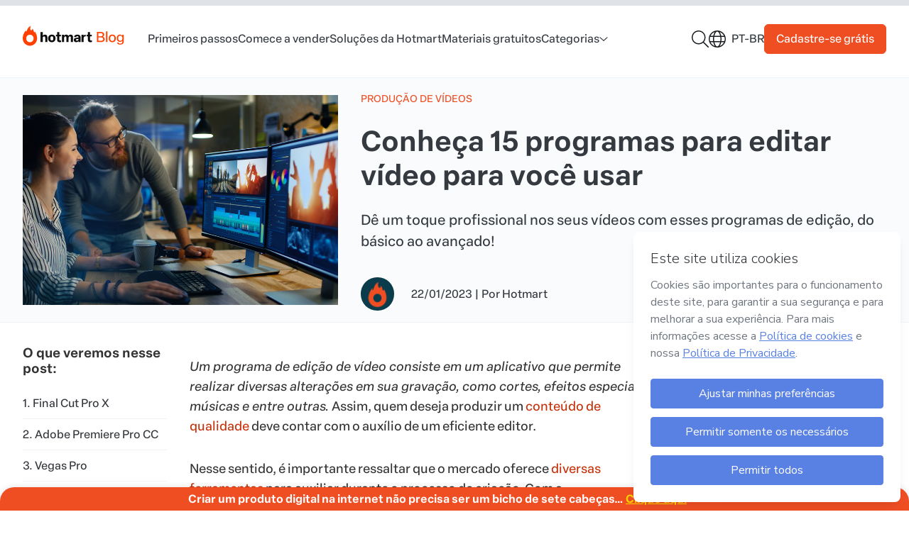

--- FILE ---
content_type: text/html; charset=utf-8
request_url: https://hotmart.com/pt-br/blog/programas-de-edicao-de-videos
body_size: 40170
content:
<!doctype html>
<html data-n-head-ssr lang="pt-br" data-n-head="%7B%22lang%22:%7B%22ssr%22:%22pt-br%22%7D%7D">
  <head >
    <meta data-n-head="ssr" charset="utf-8" data-hid="charset"><meta data-n-head="ssr" data-hid="viewport" name="viewport" content="width=device-width, initial-scale=1"><meta data-n-head="ssr" data-hid="author" name="author" content="Hotmart"><meta data-n-head="ssr" data-hid="apple-mobile-web-app-capable" name="apple-mobile-web-app-capable" content="yes"><meta data-n-head="ssr" data-hid="apple-mobile-web-app-status-bar-style" name="apple-mobile-web-app-status-bar-style" content="black"><meta data-n-head="ssr" data-hid="apple-mobile-web-app-title" name="apple-mobile-web-app-title" content="Blog Hotmart"><meta data-n-head="ssr" data-hid="msapplication-TileColor" name="msapplication-TileColor" content="#ffffff"><meta data-n-head="ssr" data-hid="msapplication-config" name="msapplication-config" content="/static/app-hotmart-blog-headless/images/icons/browserconfig.xml"><meta data-n-head="ssr" data-hid="theme-color" name="theme-color" content="#ffffff"><meta data-n-head="ssr" data-hid="mobile-web-app-capable" name="mobile-web-app-capable" content="yes"><meta data-n-head="ssr" data-hid="url" name="url" content="https://hotmart.com/pt-br/blog/programas-de-edicao-de-videos"><meta data-n-head="ssr" data-hid="description" name="description" content="Conheça os melhores programas de edição de vídeos, do básico ao avançado, suas características e qual escolher."><meta data-n-head="ssr" data-hid="image" name="image" content="https://hotmart.com/media/2023/01/blog-image-programas-de-edicao-de-videos.webp"><meta data-n-head="ssr" data-hid="og:type" name="og:type" content="website"><meta data-n-head="ssr" data-hid="og:title" name="og:title" content="15 programas de edição de vídeos gratuitos e pagos"><meta data-n-head="ssr" data-hid="og:description" name="og:description" content="Conheça os melhores programas de edição de vídeos, do básico ao avançado, suas características e qual escolher."><meta data-n-head="ssr" data-hid="og:image" name="og:image" content="https://hotmart.com/media/2023/01/blog-image-programas-de-edicao-de-videos.webp"><meta data-n-head="ssr" data-hid="og:site_name" name="og:site_name" content="15 programas de edição de vídeos gratuitos e pagos"><meta data-n-head="ssr" data-hid="og:locale" name="og:locale" content="pt-br"><meta data-n-head="ssr" data-hid="og:url" name="og:url" content="https://hotmart.com/pt-br/blog/programas-de-edicao-de-videos"><meta data-n-head="ssr" data-hid="twitter:card" name="twitter:card" content="summary"><meta data-n-head="ssr" data-hid="twitter:site" name="twitter:site" content="@hotmart"><meta data-n-head="ssr" data-hid="twitter:creator" name="twitter:creator" content="@hotmart"><meta data-n-head="ssr" data-hid="twitter:title" name="twitter:title" content=""><meta data-n-head="ssr" data-hid="twitter:description" name="twitter:description" content=""><meta data-n-head="ssr" data-hid="twitter:image" name="twitter:image" content="https://hotmart.com/media/2023/01/blog-image-programas-de-edicao-de-videos.webp"><meta data-n-head="ssr" data-hid="twitter:url" name="twitter:url" content="https://hotmart.com/pt-br/blog/programas-de-edicao-de-videos"><title>15 programas de edição de vídeos gratuitos e pagos</title><link data-n-head="ssr" rel="icon" type="image/png" sizes="32x32" href="/static/app-hotmart-blog-headless/images/icons/favicon-32x32.png"><link data-n-head="ssr" rel="icon" type="image/png" sizes="16x16" href="/static/app-hotmart-blog-headless/images/icons/favicon-16x16.png"><link data-n-head="ssr" rel="shortcut icon" href="/static/app-hotmart-blog-headless/images/icons/favicon.ico"><link data-n-head="ssr" rel="mask-icon" href="/static/app-hotmart-blog-headless/images/icons/safari-pinned-tab.svg" color="#f04e23"><link data-n-head="ssr" rel="preconnect" href="https://static.hotmart.com" crossorigin="true"><link data-n-head="ssr" rel="stylesheet" href="https://static.hotmart.com/fonts/v1/css/hotmart-sans.min.css"><link data-n-head="ssr" data-hid="shortcut-icon" rel="shortcut icon" href="/static/app-hotmart-blog-headless/images/icons/android-chrome-192x192.png"><link data-n-head="ssr" data-hid="apple-touch-icon" rel="apple-touch-icon" href="/static/app-hotmart-blog-headless/images/icons/android-chrome-512x512.png" sizes="512x512"><link data-n-head="ssr" rel="manifest" href="/static/app-hotmart-blog-headless/manifest.ff35eecc.json" data-hid="manifest"><link data-n-head="ssr" rel="canonical" href="https://hotmart.com/pt-br/blog/programas-de-edicao-de-videos"><link data-n-head="ssr" rel="alternate" hreflang="es" href="https://hotmart.com/es/blog/programas-para-editar-videos"><link data-n-head="ssr" rel="alternate" hreflang="en" href="https://hotmart.com/en/blog/video-editing-programs"><link data-n-head="ssr" rel="alternate" hreflang="fr" href="https://hotmart.com/fr/blog/logiciels-de-montage-video"><link data-n-head="ssr" rel="alternate" hreflang="pt-br" href="https://hotmart.com/pt-br/blog/programas-de-edicao-de-videos"><link data-n-head="ssr" rel="alternate" hreflang="x-default" href="https://hotmart.com/es/blog/programas-para-editar-videos"><link data-n-head="ssr" data-hid="shared-image" rel="preconnect" href="https://hotmart.com/media/2023/01/blog-image-programas-de-edicao-de-videos.webp"><script data-n-head="ssr" data-hid="gtm-script">if(!window._gtm_init){window._gtm_init=1;(function(w,n,d,m,e,p){w[d]=(w[d]==1||n[d]=='yes'||n[d]==1||n[m]==1||(w[e]&&w[e][p]&&w[e][p]()))?1:0})(window,navigator,'doNotTrack','msDoNotTrack','external','msTrackingProtectionEnabled');(function(w,d,s,l,x,y){w[x]={};w._gtm_inject=function(i){if(w.doNotTrack||w[x][i])return;w[x][i]=1;w[l]=w[l]||[];w[l].push({'gtm.start':new Date().getTime(),event:'gtm.js'});var f=d.getElementsByTagName(s)[0],j=d.createElement(s);j.defer=true;j.src='https://www.googletagmanager.com/gtm.js?id='+i;f.parentNode.insertBefore(j,f);};w[y]('GTM-54SFP92')})(window,document,'script','dataLayer','_gtm_ids','_gtm_inject')}</script><link rel="stylesheet" href="/static/app-hotmart-blog-headless/css/a5467b1.css"><link rel="stylesheet" href="/static/app-hotmart-blog-headless/css/e5cb545.css"><link rel="stylesheet" href="/static/app-hotmart-blog-headless/css/f982f13.css">
  </head>
  <body >
    <noscript data-n-head="ssr" data-hid="gtm-noscript" data-pbody="true"><iframe src="https://www.googletagmanager.com/ns.html?id=GTM-54SFP92&" height="0" width="0" style="display:none;visibility:hidden" title="gtm"></iframe></noscript><div data-server-rendered="true" id="__nuxt"><!----><div id="__layout"><div class="body single-post"><div class="reading-bar__container" data-v-ed4b8726><div id="reading-bar" class="reading-bar__fill" data-v-ed4b8726></div></div> <div data-fetch-key="SinglePost:0" class="page page__post"><header class="header" data-v-63ac3196><!----> <div class="header__primary" data-v-63ac3196><div class="header__primary-container"><div class="header__menu-mobile"><a href="#" aria-label="Menu Mobile"><svg aria-hidden="true" focusable="false" data-prefix="far" data-icon="bars" role="img" xmlns="http://www.w3.org/2000/svg" viewBox="0 0 448 512" class="icon svg-inline--fa fa-bars fa-fw" data-v-fc2bf950 data-v-fc2bf950><path fill="currentColor" d="M0 88C0 74.7 10.7 64 24 64H424c13.3 0 24 10.7 24 24s-10.7 24-24 24H24C10.7 112 0 101.3 0 88zM0 248c0-13.3 10.7-24 24-24H424c13.3 0 24 10.7 24 24s-10.7 24-24 24H24c-13.3 0-24-10.7-24-24zM448 408c0 13.3-10.7 24-24 24H24c-13.3 0-24-10.7-24-24s10.7-24 24-24H424c13.3 0 24 10.7 24 24z" data-v-fc2bf950 data-v-fc2bf950></path></svg></a></div> <div class="header__logo"><a href="/pt-br/blog" aria-label="Início" class="nuxt-link-active"><picture class="image image--transparent image--without-filter" data-v-049fe7e2><img src="/static/app-hotmart-blog-headless/images/hotmart-blog-new-logo.svg" alt="Logotipo do Blog Hotmart" width="169" height="29" data-v-049fe7e2></picture></a></div> <div class="header__menu"><nav class="header__menu-nav"><ul class="header__menu-items"><li class="header__menu-item"><a href="/pt-br/blog/categorias/primeiros-passos" data-gtm-event="true" data-event="custom_event" data-custom-event-name="click_navbar" data-event-details="menu::category-slug" class="header__menu-link nuxt-link">
              Primeiros passos
            </a></li><li class="header__menu-item"><a href="/pt-br/blog/categorias/comece-a-vender" data-gtm-event="true" data-event="custom_event" data-custom-event-name="click_navbar" data-event-details="menu::category-slug" class="header__menu-link nuxt-link">
              Comece a vender
            </a></li><li class="header__menu-item"><a href="/pt-br/blog/categorias/solucoes-hotmart" data-gtm-event="true" data-event="custom_event" data-custom-event-name="click_navbar" data-event-details="menu::category-slug" class="header__menu-link nuxt-link">
              Soluções da Hotmart
            </a></li><li class="header__menu-item"><a href="/pt-br/blog/materiais" data-gtm-event="true" data-event="custom_event" data-custom-event-name="click_navbar" data-event-details="menu::page-materials" class="header__menu-link nuxt-link">
              Materiais gratuitos
            </a></li><li class="header__menu-item"><div class="dropdown" data-v-6d8a645e><div class="dropdown-label" data-v-6d8a645e><span class="dropdown-name" data-v-6d8a645e>Categorias</span> <i class="icon" data-v-fc2bf950 data-v-6d8a645e><svg width="12" height="7" viewBox="0 0 12 7" fill="none" xmlns="http://www.w3.org/2000/svg">
<path d="M11.3126 1.70823L6.34382 6.20823C6.15632 6.39573 5.87507 6.39573 5.68757 6.20823L0.656323 1.70823C0.437573 1.52073 0.437573 1.20823 0.625073 1.02073C0.812573 0.801983 1.12507 0.801983 1.31257 0.989483L6.00007 5.17698L10.6563 0.989483C10.8438 0.801983 11.1563 0.801983 11.3438 1.02073C11.5313 1.20823 11.5313 1.52073 11.3126 1.70823Z" fill="#191C1F"/>
</svg></i></div> <div class="dropdown-wrapper" data-v-6d8a645e><ul class="dropdown-items dropdown-category" data-v-6d8a645e><li class="dropdown-item" data-v-6d8a645e><a href="/pt-br/blog/categorias/marketing-digital" data-gtm-event="true" data-event="custom_event" data-custom-event-name="click_navbar" data-event-details="category::Marketing Digital" data-v-6d8a645e>
          Marketing Digital
        </a></li><li class="dropdown-item" data-v-6d8a645e><a href="/pt-br/blog/categorias/empreendedorismo" data-gtm-event="true" data-event="custom_event" data-custom-event-name="click_navbar" data-event-details="category::Empreendedorismo digital" data-v-6d8a645e>
          Empreendedorismo digital
        </a></li><li class="dropdown-item" data-v-6d8a645e><a href="/pt-br/blog/categorias/produtor" data-gtm-event="true" data-event="custom_event" data-custom-event-name="click_navbar" data-event-details="category::Produção de conteúdo" data-v-6d8a645e>
          Produção de conteúdo
        </a></li><li class="dropdown-item" data-v-6d8a645e><a href="/pt-br/blog/categorias/carreira" data-gtm-event="true" data-event="custom_event" data-custom-event-name="click_navbar" data-event-details="category::Carreira no mundo digital" data-v-6d8a645e>
          Carreira no mundo digital
        </a></li><li class="dropdown-item" data-v-6d8a645e><a href="/pt-br/blog/categorias/afiliado" data-gtm-event="true" data-event="custom_event" data-custom-event-name="click_navbar" data-event-details="category::Afiliado" data-v-6d8a645e>
          Afiliado
        </a></li><li class="dropdown-item" data-v-6d8a645e><a href="/pt-br/blog/categorias/producao-de-videos" data-gtm-event="true" data-event="custom_event" data-custom-event-name="click_navbar" data-event-details="category::Produção de Vídeos" data-v-6d8a645e>
          Produção de Vídeos
        </a></li><li class="dropdown-item" data-v-6d8a645e><a href="/pt-br/blog/categorias/educacao" data-gtm-event="true" data-event="custom_event" data-custom-event-name="click_navbar" data-event-details="category::Capacitação para creators" data-v-6d8a645e>
          Capacitação para creators
        </a></li><li class="dropdown-item" data-v-6d8a645e><a href="/pt-br/blog/categorias/solucoes-hotmart" data-gtm-event="true" data-event="custom_event" data-custom-event-name="click_navbar" data-event-details="category::Soluções da Hotmart" data-v-6d8a645e>
          Soluções da Hotmart
        </a></li><li class="dropdown-item" data-v-6d8a645e><a href="/pt-br/blog/categorias/primeiros-passos" data-gtm-event="true" data-event="custom_event" data-custom-event-name="click_navbar" data-event-details="category::Primeiros passos" data-v-6d8a645e>
          Primeiros passos
        </a></li><li class="dropdown-item" data-v-6d8a645e><a href="/pt-br/blog/categorias/comece-a-vender" data-gtm-event="true" data-event="custom_event" data-custom-event-name="click_navbar" data-event-details="category::Comece a vender" data-v-6d8a645e>
          Comece a vender
        </a></li></ul></div></div></li></ul></nav></div> <div class="header__ctas"><div class="dropdown dropdown--search" data-v-6d8a645e><div class="dropdown-label" data-v-6d8a645e><span class="dropdown-name" data-v-6d8a645e></span> <i class="icon" data-v-fc2bf950 data-v-6d8a645e><svg fill="none" height="24" viewBox="0 0 24 24" width="24" xmlns="http://www.w3.org/2000/svg"><path d="m23.7889 22.7344-6.6628-6.6094c1.5015-1.7344 2.346-3.9375 2.346-6.375 0-5.34375-4.4105-9.75-9.75949-9.75-5.39589 0-9.71261 4.40625-9.71261 9.75 0 5.3906 4.36364 9.75 9.71261 9.75 2.39299 0 4.59829-.8438 6.33429-2.3438l6.6159 6.6563c.1876.1406.3753.1875.6099.1875.1877 0 .3754-.0469.5162-.1875.2815-.2813.2815-.7969 0-1.0781zm-14.02937-4.7344c-4.59824 0-8.25806-3.7031-8.25806-8.25 0-4.54688 3.65982-8.25 8.25806-8.25 4.55137 0 8.25807 3.70312 8.25807 8.25 0 4.5938-3.7067 8.25-8.25807 8.25z" fill="#191c1f"/></svg></i></div> <div class="dropdown-wrapper" data-v-6d8a645e><ul class="dropdown-items--search" data-v-6d8a645e><div class="new-search-form"><form class="new-search-form__form"><input type="text" name="search" placeholder="O que você deseja aprender?" aria-label="Campo de busca"></form> <a href="javascript:void(0)" class="button button--secondary" data-v-54eed49b><!----><span class="button__label" data-v-54eed49b>
    Buscar
  </span><!----></a></div></ul></div></div> <div class="new-language-switch new-language-switch--compact" data-v-5efe5b5d><div class="new-language-switch__locale--compact" data-v-5efe5b5d><i class="icon" data-v-fc2bf950 data-v-5efe5b5d><svg width="24" height="24" viewBox="0 0 24 24" fill="none" xmlns="http://www.w3.org/2000/svg">
<path d="M12 0C18.6094 0 24 5.39062 24 12C24 18.6562 18.6094 24 12 24C5.34375 24 0 18.6562 0 12C0 5.39062 5.34375 0 12 0ZM12 22.5C12.75 22.5 13.875 21.8438 14.8594 19.8281C15.3281 18.8906 15.75 17.7656 15.9844 16.5H7.96875C8.20312 17.7656 8.625 18.8906 9.09375 19.8281C10.0781 21.8438 11.2031 22.5 12 22.5ZM7.6875 15H16.2656C16.4062 14.0625 16.5 13.0781 16.5 12C16.5 10.9688 16.4062 9.98438 16.2656 9H7.6875C7.54688 9.98438 7.5 10.9688 7.5 12C7.5 13.0781 7.54688 14.0625 7.6875 15ZM15.9844 7.5C15.75 6.23438 15.3281 5.15625 14.8594 4.21875C13.875 2.20312 12.75 1.5 12 1.5C11.2031 1.5 10.0781 2.20312 9.09375 4.21875C8.625 5.15625 8.20312 6.23438 7.96875 7.5H15.9844ZM17.7656 9C17.9062 9.98438 18 10.9688 18 12C18 13.0781 17.9062 14.0625 17.7656 15H22.0312C22.3125 14.0625 22.5 13.0781 22.5 12C22.5 10.9688 22.3125 9.98438 22.0312 9H17.7656ZM15.3281 2.0625C16.3125 3.375 17.1094 5.29688 17.5312 7.5H21.4688C20.25 4.96875 18.0469 3 15.3281 2.0625ZM8.625 2.0625C5.90625 3 3.70312 4.96875 2.48438 7.5H6.42188C6.84375 5.29688 7.64062 3.375 8.625 2.0625ZM1.5 12C1.5 13.0781 1.64062 14.0625 1.92188 15H6.1875C6.04688 14.0625 6 13.0781 6 12C6 10.9688 6.04688 9.98438 6.1875 9H1.92188C1.64062 9.98438 1.5 10.9688 1.5 12ZM21.4688 16.5H17.5312C17.1094 18.75 16.3125 20.625 15.3281 21.9844C18.0469 21.0469 20.25 19.0781 21.4688 16.5ZM6.42188 16.5H2.48438C3.70312 19.0781 5.90625 21.0469 8.625 21.9844C7.64062 20.625 6.84375 18.75 6.42188 16.5Z" fill="#191C1F"/>
</svg></i> <span class="new-language-switch__locale-name--compact" data-v-5efe5b5d>pt-br</span></div> <ul class="new-language-switch__locale-items new-language-switch__locale-items--compact" data-v-5efe5b5d><li class="new-language-switch__locale-item new-language-switch__locale-item--compact new-language-switch__current-locale" data-v-5efe5b5d><a href="/pt-br/blog/programas-de-edicao-de-videos" rel="alternate" data-route="article-slug" data-gtm-event="true" data-event="custom_event" data-custom-event-name="click_navbar" data-event-details="Language::Português - Brasil" data-v-5efe5b5d>
          Português - Brasil
        </a></li></ul> <!----></div> <a href="https://sso.hotmart.com/signup?service=https://app.hotmart.com/" target="_blank" data-gtm-event="true" data-event="custom_event" data-custom-event-name="click_signup_link" data-event-details="Navbar" class="header__button button button--primary" data-v-54eed49b><!----><span class="button__label" data-v-54eed49b>
        Cadastre-se grátis
      </span><!----></a></div></div></div> <div class="sidebar" data-v-70b1100c data-v-63ac3196><div class="sidebar__container" style="display:none;" data-v-70b1100c data-v-70b1100c><div class="sidebar__area-1" data-v-70b1100c><div class="sidebar__navigation" data-v-70b1100c><nav data-v-70b1100c><ul data-v-70b1100c><li class="header__menu-item" data-v-70b1100c><a href="/pt-br/blog/categorias/primeiros-passos" class="header__menu-link nuxt-link" data-v-70b1100c>
                  Primeiros passos
                </a></li><li class="header__menu-item" data-v-70b1100c><a href="/pt-br/blog/categorias/comece-a-vender" class="header__menu-link nuxt-link" data-v-70b1100c>
                  Comece a vender
                </a></li><li class="header__menu-item" data-v-70b1100c><a href="/pt-br/blog/categorias/solucoes-hotmart" class="header__menu-link nuxt-link" data-v-70b1100c>
                  Soluções da Hotmart
                </a></li><li class="header__menu-item" data-v-70b1100c><a href="/pt-br/blog/materiais" class="header__menu-link nuxt-link" data-v-70b1100c>
                  Materiais gratuitos
                </a></li><li class="header__menu-item" data-v-70b1100c><div class="dropdown" data-v-6d8a645e data-v-70b1100c><div class="dropdown-label" data-v-6d8a645e><span class="dropdown-name" data-v-6d8a645e>Categorias</span> <i class="icon" data-v-fc2bf950 data-v-6d8a645e><svg width="12" height="7" viewBox="0 0 12 7" fill="none" xmlns="http://www.w3.org/2000/svg">
<path d="M11.3126 1.70823L6.34382 6.20823C6.15632 6.39573 5.87507 6.39573 5.68757 6.20823L0.656323 1.70823C0.437573 1.52073 0.437573 1.20823 0.625073 1.02073C0.812573 0.801983 1.12507 0.801983 1.31257 0.989483L6.00007 5.17698L10.6563 0.989483C10.8438 0.801983 11.1563 0.801983 11.3438 1.02073C11.5313 1.20823 11.5313 1.52073 11.3126 1.70823Z" fill="#191C1F"/>
</svg></i></div> <div class="dropdown-wrapper" data-v-6d8a645e><ul class="dropdown-items dropdown-category" data-v-6d8a645e><li class="dropdown-item" data-v-6d8a645e><a href="/pt-br/blog/categorias/marketing-digital" data-gtm-event="true" data-event="custom_event" data-custom-event-name="click_navbar" data-event-details="category::Marketing Digital" data-v-6d8a645e>
          Marketing Digital
        </a></li><li class="dropdown-item" data-v-6d8a645e><a href="/pt-br/blog/categorias/empreendedorismo" data-gtm-event="true" data-event="custom_event" data-custom-event-name="click_navbar" data-event-details="category::Empreendedorismo digital" data-v-6d8a645e>
          Empreendedorismo digital
        </a></li><li class="dropdown-item" data-v-6d8a645e><a href="/pt-br/blog/categorias/produtor" data-gtm-event="true" data-event="custom_event" data-custom-event-name="click_navbar" data-event-details="category::Produção de conteúdo" data-v-6d8a645e>
          Produção de conteúdo
        </a></li><li class="dropdown-item" data-v-6d8a645e><a href="/pt-br/blog/categorias/carreira" data-gtm-event="true" data-event="custom_event" data-custom-event-name="click_navbar" data-event-details="category::Carreira no mundo digital" data-v-6d8a645e>
          Carreira no mundo digital
        </a></li><li class="dropdown-item" data-v-6d8a645e><a href="/pt-br/blog/categorias/afiliado" data-gtm-event="true" data-event="custom_event" data-custom-event-name="click_navbar" data-event-details="category::Afiliado" data-v-6d8a645e>
          Afiliado
        </a></li><li class="dropdown-item" data-v-6d8a645e><a href="/pt-br/blog/categorias/producao-de-videos" data-gtm-event="true" data-event="custom_event" data-custom-event-name="click_navbar" data-event-details="category::Produção de Vídeos" data-v-6d8a645e>
          Produção de Vídeos
        </a></li><li class="dropdown-item" data-v-6d8a645e><a href="/pt-br/blog/categorias/educacao" data-gtm-event="true" data-event="custom_event" data-custom-event-name="click_navbar" data-event-details="category::Capacitação para creators" data-v-6d8a645e>
          Capacitação para creators
        </a></li><li class="dropdown-item" data-v-6d8a645e><a href="/pt-br/blog/categorias/solucoes-hotmart" data-gtm-event="true" data-event="custom_event" data-custom-event-name="click_navbar" data-event-details="category::Soluções da Hotmart" data-v-6d8a645e>
          Soluções da Hotmart
        </a></li><li class="dropdown-item" data-v-6d8a645e><a href="/pt-br/blog/categorias/primeiros-passos" data-gtm-event="true" data-event="custom_event" data-custom-event-name="click_navbar" data-event-details="category::Primeiros passos" data-v-6d8a645e>
          Primeiros passos
        </a></li><li class="dropdown-item" data-v-6d8a645e><a href="/pt-br/blog/categorias/comece-a-vender" data-gtm-event="true" data-event="custom_event" data-custom-event-name="click_navbar" data-event-details="category::Comece a vender" data-v-6d8a645e>
          Comece a vender
        </a></li></ul></div></div></li></ul></nav></div> <div class="sidebar__toggle-sidebar" data-v-70b1100c><a href="#" data-v-70b1100c><svg aria-hidden="true" focusable="false" data-prefix="fal" data-icon="xmark" role="img" xmlns="http://www.w3.org/2000/svg" viewBox="0 0 384 512" class="icon svg-inline--fa fa-xmark fa-fw" data-v-fc2bf950 data-v-fc2bf950 data-v-70b1100c><path fill="currentColor" d="M324.5 411.1c6.2 6.2 16.4 6.2 22.6 0s6.2-16.4 0-22.6L214.6 256 347.1 123.5c6.2-6.2 6.2-16.4 0-22.6s-16.4-6.2-22.6 0L192 233.4 59.5 100.9c-6.2-6.2-16.4-6.2-22.6 0s-6.2 16.4 0 22.6L169.4 256 36.9 388.5c-6.2 6.2-6.2 16.4 0 22.6s16.4 6.2 22.6 0L192 278.6 324.5 411.1z" data-v-fc2bf950 data-v-fc2bf950></path></svg></a></div></div> <div class="sidebar__area-2" data-v-70b1100c><a href="https://sso.hotmart.com/signup?service=https://app.hotmart.com/" target="_blank" class="sidebar__area-2__button button button--primary" data-v-54eed49b data-v-70b1100c><!----><span class="button__label" data-v-54eed49b>
          Cadastre-se grátis
        </span><!----></a></div></div> <div class="sidebar__overlay" style="display:none;" data-v-70b1100c data-v-70b1100c></div></div></header> <div class="template template__single"><main class="post"><article class="post__grid"><div class="post__header post-header" data-v-dc7eb80c><div class="container container--desktop-m" data-v-b1894a5e data-v-dc7eb80c><div class="post-header__container grid grid-1-3-columns column-gap" data-v-7d999b0a data-v-dc7eb80c><div class="post-header__image" data-v-7d999b0a data-v-dc7eb80c><picture class="post-header__image aspect-ratio--3:2 image image--without-filter" data-v-049fe7e2 data-v-dc7eb80c><img src="/static/app-hotmart-blog-headless/images/blank.gif" data-src="https://hotmart.com/media/2023/01/blog-image-programas-de-edicao-de-videos.webp" alt="Programas de edição de vídeos" class="lazyload" data-v-049fe7e2></picture></div> <div data-v-7d999b0a data-v-dc7eb80c><p class="post-header__category" data-v-7d999b0a data-v-dc7eb80c><a href="/pt-br/blog/categorias/producao-de-videos" class="link link--primary" data-v-2e82a741 data-v-dc7eb80c><!----> <span class="link__wrapper" data-v-2e82a741><span class="link__label" data-v-2e82a741>
            Produção de Vídeos
          </span></span> <!----></a></p> <h1 class="title" data-v-d866fdee data-v-dc7eb80c>
          Conheça 15 programas para editar vídeo para você usar
        </h1> <p class="post-header__excerpt" data-v-7d999b0a data-v-dc7eb80c>
          Dê um toque profissional nos seus vídeos com esses programas de edição, do básico ao avançado!
        </p> <div class="post-header__complementary" data-v-7d999b0a data-v-dc7eb80c><picture class="post-header__author-thumb aspect-ratio--1:1 image image--transparent image--without-filter" data-v-049fe7e2 data-v-dc7eb80c><img src="/static/app-hotmart-blog-headless/images/blank.gif" data-src="https://hotmart.com/blog/2018/05/hotmart.png" alt="Hotmart " class="lazyload" data-v-049fe7e2></picture> <p class="author-sidebar__date" data-v-7d999b0a data-v-dc7eb80c><span data-v-7d999b0a data-v-dc7eb80c>22/01/2023</span> |
            <span class="author-sidebar__author" data-v-7d999b0a data-v-dc7eb80c>
              Por

              <a href="https://hotmart.com/pt-br/blog/autores/hotmart-responde" rel="author" class="link link--primary" data-v-2e82a741 data-v-dc7eb80c><!----> <span class="link__wrapper" data-v-2e82a741><span class="link__label" data-v-2e82a741>
                Hotmart 
              </span></span> <!----></a></span></p></div></div></div></div></div> <div class="post__content post-content" data-v-9b51180e><div class="container container--desktop-m" data-v-b1894a5e data-v-9b51180e><div class="grid grid-3-columns  grid-content" data-v-7d999b0a data-v-9b51180e><div class="content__index" data-v-7d999b0a data-v-9b51180e><div class="list" data-v-7d999b0a data-v-9b51180e><h3 data-v-7d999b0a data-v-9b51180e>O que veremos nesse post:</h3> <div data-v-7d999b0a data-v-9b51180e><div id="hot-post-index"><div class="hot-post-index-header"><span class="hot-post-index-header-text">Índice</span></div><div class="hot-post-index-content no-list">
<a href="#t1">1. Final Cut Pro X</a>
<a href="#t2">2. Adobe Premiere Pro CC</a>
<a href="#t3">3. Vegas Pro</a>
<a href="#t4">4. Shotcut</a>
<a href="#t5">5. DaVinci Resolve</a>
<a href="#t6">6. Filmora (Wondershare Video Editor)</a>
<a href="#t7">7. Avidemux</a>
<a href="#t8">8. Hitfilm Express</a>
<a href="#t9">9. Adobe After Effects</a>
<a href="#t10">10. Avid Media Composer</a>
<a href="#t11">11. YouTube</a>
<a href="#t12">12. Ashampoo Movie Studio</a>
<a href="#t13">13. Avs Video Editor</a>
<a href="#t14">14. DVD Shrink </a>
<a href="#t15">15. Movavi Video </a>
</div><img decoding="async" id="hot-post-index-floater" class="hot-no-fancybox" alt="Voltar ao Índice" src="https://api-blog.hotmart.com/wp-content/themes/hotmart-blog-headless/assets/images/single_indexmenu_button.svg" title="Voltar ao Índice"></div></div></div></div> <div class="content__body" data-v-7d999b0a data-v-9b51180e><!----> <div data-v-7d999b0a data-v-9b51180e><p><em>Um programa de edição de vídeo consiste em um aplicativo que permite realizar diversas alterações em sua gravação, como cortes, efeitos especiais, músicas e entre outras. </em>Assim, quem deseja produzir um <a href="https://hotmart.com/pt-br/blog/conteudo-de-qualidade">conteúdo de qualidade</a> deve contar com o auxílio de um eficiente editor.</p>
<p>Nesse sentido, é importante ressaltar que o mercado oferece <a href="https://hotmart.com/pt-br/blog/ferramentas-para-uma-estrategia-de-conteudo" target="_blank" rel="noopener noreferrer">diversas ferramentas</a> para auxiliar durante o processo de criação. Com a popularização das <a href="https://hotmart.com/pt-br/blog/redes-sociais-mais-usadas" target="_blank" rel="noopener noreferrer">redes sociais</a> como <a href="https://hotmart.com/pt-br/blog/como-vender-mais-no-instagram" target="_blank" rel="noopener noreferrer">Instagram</a>, os programas consistem em grandes aliados. Continue a leitura para conhecê-los e como eles podem ajudar você!</p>
<a class="responsive-banner default-banner" href="https://signup.hotmart.com/pt-br/produtor-interessado?itm_medium=&amp;itm_source=blog-hotmart&amp;itm_campaign=pt-br_signup_blog-hotmart_banner_produtor-interessado" name="Link materiais Ricos" rel="noopener" target="_blank"><picture><source media="(max-width: 768px)" srcset="https://hotmart.com/media/2021/03/CTA_novas-LP-1_MOBILE_PT.png" alt="Banner versão mobile"><img decoding="async" class="lazyload" loading="lazy" alt="Banner versão desktop" src="https://hotmart.com/media/2021/03/CTA_novas-LP-1_DESKTOP_PT.png" /></picture></a>
<h2>Os melhores editores de vídeos gratuitos e pagos</h2>
<p>A escolha do editor ideal não depende só da qualidade do software. Também é válido pensar na sua familiaridade com esse tipo de programa e ponderar quais as suas necessidades em termos de edição.</p>
<p>Imagine que você deseja fazer apenas uma edição de vídeo simples, como só cortar uma determinada parte. Não há motivos para usar um editor de vídeo sofisticado e complexo, com muitas funções avançadas.</p>
<p>O mesmo vale para o contrário: não adianta querer uma edição avançada se o programa for básico demais.</p>
<p>Se você está em dúvida sobre quais programas de edição de vídeos vão atender sua demanda e necessidade, separamos os 15 melhores. Confira!</p>

<p><strong>VÍDEO: </strong><strong>Como EDITAR VÍDEOS? &#8211; Hotmart Tips #26</strong></p>
<p><div class="video-responsive-wrapper"><div class="video-responsive"><iframe class="lazyload" title="YouTube video player" data-src="https://www.youtube.com/embed/AnGo_mk2RcY" width="560" height="315" frameborder="0" allowfullscreen="allowfullscreen"></iframe></div></div></p>
<h3><a id="t1"></a>1. Final Cut Pro X</h3>
<p>Se você é usuário de Mac, da Apple, o <a href="https://www.apple.com/br/final-cut-pro" target="_blank" rel="noopener noreferrer">Final Cut Pro X</a> é um programa de edição de vídeos que você pode utilizar, principalmente se você já tem algum conhecimento sobre edição, já que esse é um software considerado profissional.</p>
<div id="attachment_18214" style="width: 990px" class="wp-caption alignnone"><a href="https://s3.amazonaws.com/uploads.hotmart.com/blog/2017/09/programas-de-edição-de-vídeos-1.png"><img loading="lazy" decoding="async" aria-describedby="caption-attachment-18214" class="hot-mini-image wp-image-18214 size-full" src="https://hotmart.com/media/2017/09/programas-de-edição-de-vídeos-1.png" alt="Programas de edição de vídeo - Final Cut" width="980" height="594" srcset="https://hotmart.com/media/2017/09/programas-de-edi%C3%A7%C3%A3o-de-v%C3%ADdeos-1.png 980w, https://hotmart.com/media/2017/09/programas-de-edi%C3%A7%C3%A3o-de-v%C3%ADdeos-1-300x182.png 300w, https://hotmart.com/media/2017/09/programas-de-edi%C3%A7%C3%A3o-de-v%C3%ADdeos-1-768x466.png 768w" sizes="auto, (max-width: 980px) 100vw, 980px" /></a><p id="caption-attachment-18214" class="wp-caption-text">[Imagem disponibilizada pelo Suporte da Apple]</p></div>
<h4>Vantagens</h4>
<ul>
<li>Esse é um programa de edição de vídeos muito popular por causa da rapidez de sua renderização, apesar deste aspecto ser muito mais relacionado ao hardware que você utiliza em seu <a href="https://hotmart.com/pt-br/blog/computador-para-edicao-de-video" target="_blank" rel="noopener noreferrer">computador</a>;</li>
<li>Para utilizá-lo, não é necessário ter aplicativos de suporte;</li>
<li>Você consegue editar vídeos em modo offline;</li>
<li>O Final Cut Pro X apresenta efeitos e gráficos em tempo real.</li>
</ul>
<h4>Desvantagens</h4>
<ul>
<li>Esse é um software compatível apenas com macOS;</li>
<li>Não é um programa de edição gratuito, e o valor atual é USD 299.99 (porém, esse valor é pago apenas uma vez);</li>
<li>Está disponível em diversos idiomas, como Espanhol, Francês e Inglês, mas ainda não há uma versão em Português.</li>
</ul>
<h3><a id="t2"></a>2. Adobe Premiere Pro CC</h3>
<p>Muito utilizado comercialmente, o <a href="https://www.adobe.com/br/products/premiere.html?sdid=KQPPU&amp;mv=search&amp;s_kwcid=AL!3085!3!184661454641!e!!!!adobe%20premiere&amp;ef_id=Wb_9sQAAAFfKKXxO:20170918150005:s" target="_blank" rel="noopener noreferrer">Adobe Premiere Pro CC</a> é um programa de edição de vídeos profissional do <a href="https://hotmart.com/pt-br/blog/pacote-adobe" target="_blank" rel="noopener noreferrer">pacote Adobe</a>.</p>
<p><img loading="lazy" decoding="async" class="alignnone size-full" src="https://hotmart.com/media/2017/09/programas-de-edição-de-vídeos-4-1024x680.jpg" alt="programas para editar vídeo" width="1024" height="680" /></p>
<h4>Vantagens</h4>
<ul>
<li>O Premiere é um editor compatível tanto com o sistema iOS quanto Windows;</li>
<li>Ele é compatível com vários aplicativos gráficos, por exemplo, o After Effects;</li>
<li>Há um recurso de rastreamento avançado que identifica objetos e faces e, assim, elimina espaços vazios automaticamente;</li>
<li>É possível escolher qual o tipo de Premiere você quer adquirir a licença, já que existe mais de uma opção, como o Premiere Elements 15, que é mais acessível para iniciantes, diferente do Premiere Pro CC, um editor de vídeos mais profissional;</li>
<li>Por ser um programa mais profissional, o Premiere possui uma quantidade bem grande de efeitos para acrescentar em seus vídeos.</li>
</ul>
<h4>Desvantagens</h4>
<ul>
<li>O Premiere é um programa pago e os valores variam entre R$175,00/mês para obter todos os aplicativos (como Premiere Pro, After Effect, Photoshop, etc.) e R$71,00/mês para utilizar apenas o Premiere;</li>
<li>Apesar de ser um editor completo e muito utilizado, há relatos de usuários que dizem que ocorrem bloqueios e lentidão na renderização de vídeos, mas, mais uma vez, é bem provável que isto esteja mais relacionado com o hardware do computador utilizado;</li>
<li>Para alguém que está começando o processo de edição, é provável que tenha alguns contratempos, já que essa é uma ferramenta mais profissional.</li>
</ul>
<h3><a id="t3"></a>3. Vegas Pro</h3>
<p>O <a href="http://www.vegascreativesoftware.com/br/vegas-pro" target="_blank" rel="noopener noreferrer">Vegas Pro</a>, antes conhecido como Sony Vegas, foi desenvolvido inicialmente como um editor de áudio, porém, já é utilizado para produção completa de vídeos.</p>
<p><img loading="lazy" decoding="async" class="alignnone" src="https://hotmart.com/media/2017/09/programas-de-edição-de-vídeos-5.jpg" alt="interface Vegas Pro" width="983" height="507" /></p>
<h4>Vantagens</h4>
<ul>
<li>Essa é uma ferramenta de edição que respeita seu arquivo de vídeo original, já que é possível alterar o arquivo e salvar todas as mudanças apenas dentro do próprio Vegas. Porém, a edição não destrutiva já é uma regra e é possível encontrá-la em quase todos os programas de edição de vídeos;</li>
<li>O programa tem um banco próprio de <a href="https://hotmart.com/pt-br/blog/sonoplastia" target="_blank" rel="noopener noreferrer">trilhas e áudios</a> que podem ser aplicados durante o processo de criação;</li>
<li>Há um efeito avançado que permite corrigir qualquer defeito, em vez de corrigir cada cena individualmente;</li>
<li>O usuário é capaz de editar som e imagem utilizando comandos gestuais (arrasta e solta).</li>
</ul>
<h4>Desvantagens</h4>
<ul>
<li>Há muitos relatos de lentidão no programa;</li>
<li>Não é uma ferramenta gratuita e o valor, atualmente, está em torno de R$1.800,00;</li>
<li>É necessário que você já conheça e entenda os controles de edição para conseguir utilizar o Vegas Pro.</li>
</ul>
<h3><a id="t4"></a>4. Shotcut</h3>
<p>Assim como o Lightworks, o <a href="https://www.shotcut.org/" target="_blank" rel="noopener noreferrer">Shotcut</a> é um dos programas de edição de vídeos de código aberto e multiplataforma, o que significa que ele funciona em Linux, Windows e Mac. Ou seja, essa ferramenta é uma excelente opção para quem usa qualquer computador.</p>
<p><img loading="lazy" decoding="async" class="alignnone size-full" src="https://hotmart.com/media/2017/09/programas-de-edição-de-vídeos-7.jpg" alt="programas para editar vídeo para você usar" width="860" height="484" /></p>
<h4>Vantagens</h4>
<ul>
<li>Esse é um bom editor de vídeos para quem está começando porque ele é intuitivo e sua interface é bem simples, por isso não há dificuldades para aprender a usá-lo sozinho;</li>
<li>Por ser uma ferramenta mais fácil de usar inicialmente, você consegue encontrar vários tutoriais que ensinam a usar o Shotcut, como nosso vídeo que mostra <a href="https://www.youtube.com/watch?v=AnGo_mk2RcY&amp;list=PLiuXduKIS4GgM6DN93UIwm5yW3qx2WCwL&amp;index=9" target="_blank" rel="noopener noreferrer">como editar vídeos</a>;</li>
<li>Não há custos para utilizá-lo, basta fazer download gratuitamente;</li>
<li>É possível usar esse software como um reprodutor de mídia e ter acesso ao histórico de todos os projetos que você criou desde que começou a utilizar o Shotcut;</li>
<li>Ele é compatível com vários formatos de arquivos de vídeos, como .mov, .mpeg, .avi, .mp4, dentre outros, por isso pode ser utilizado como conversor de vídeos.</li>
</ul>
<h4>Desvantagens</h4>
<ul>
<li>Por ser uma ferramenta simples, o Shotcut não tem muitas opções de efeitos para vídeos;</li>
<li>Alguns usuários reclamam de lentidão, já que, assim como vários outros programas de edição de vídeos, o Shotcut também é um software pesado;</li>
<li>Esse não é um editor indicado para quem deseja produzir vídeos com uma variedade de<a href="https://hotmart.com/pt-br/blog/efeitos-especiais" target="_blank" rel="noopener noreferrer"> efeitos especiais</a> diferentes, já que a ferramenta é intuitiva e muito prática.</li>
</ul>
<h3><a id="t5"></a>5. DaVinci Resolve</h3>
<p>Inicialmente, o software <a href="https://www.blackmagicdesign.com/ca/products/davinciresolve" target="_blank" rel="noopener noreferrer">DaVinci Resolve</a> foi criado para tratamento de cores em imagens, mas, atualmente, ele é um programa de edição de vídeos muito completo e inclusive utilizado por programas de TV americanos e também produções de filmes de Hollywood.</p>
<p><img loading="lazy" decoding="async" class="alignnone size-full" src="https://hotmart.com/media/2017/09/programas-de-edição-de-vídeos-8.jpg" alt="programas para editar vídeo para você usar" width="1000" height="591" /></p>
<h4>Vantagens</h4>
<ul>
<li>Como ele foi desenvolvido inicialmente para tratamento de cor, o software apresenta muitas opções avançadas para essa finalidade, além de tratamento de áudio e todas as funcionalidades de programas de edição de vídeos;</li>
<li>Apesar de ser uma ferramenta paga, é possível optar por uma versão mais simples, porém, ainda assim muito boa e gratuita;</li>
<li>O DaVinci Resolve é um programa que funciona tanto em PC quando em Mac;</li>
<li>É fácil migrar projetos começados ou já feitos em outros aplicativos para corrigir suas cores no DaVinci.</li>
</ul>
<h4>Desvantagens</h4>
<ul>
<li>Esse é um programa muito avançado e completo, por isso, é necessário ter um computador mais avançado, com um bom hardware, para que o editor não trave;</li>
<li>Como o DaVinci tem comandos muito avançados, pode ser difícil usá-lo caso você seja iniciante, já que sua interface é pouco intuitiva;</li>
<li>Para adquirir o software DaVinci Resolve 14, é necessário investir cerca de US$299.</li>
</ul>
<h3><a id="t6"></a>6. Filmora (Wondershare Video Editor)</h3>
<p>O <a href="https://filmora.wondershare.com.br/editor-de-video" target="_blank" rel="noopener noreferrer">Wondershare Video Editor</a> é também uma opção para quem está procurando programas de edição de vídeos e, principalmente, um editor que não foi apenas para os profissionais do ramo.</p>
<p><img loading="lazy" decoding="async" class="alignnone size-full" src="https://hotmart.com/media/2017/09/programas-de-edição-de-vídeos-9.png" alt="programas para editar vídeo para você usar" width="800" height="425" /></p>
<h4>Vantagens</h4>
<ul>
<li>O Filmora é um programa considerado simples de usar, por isso, se você está começando agora, essa pode ser uma boa opção;</li>
<li>Além de funcionar em PC e Mac, é possível também editar seus vídeos em aparelhos celulares iOS e Android;</li>
<li> É possível editar vídeos 360 graus, o que é uma grande vantagem principalmente para quem grava este tipo de vídeo pelo celular.</li>
</ul>
<h4>Desvantagens</h4>
<ul>
<li>Por ser um programa tão simples e intuitivo para usar, é provável que ele não tenha tantos recursos quanto os programas de edição de vídeos mais usados por videomakers com intuitos comerciais;</li>
<li>Apesar de ser um software oferecido para download gratuito, só é possível criar 10 projetos de vídeos. Depois disso, é necessário pagar uma taxa para ter acesso a mais funcionalidades.</li>
</ul>
<h3><a id="t7"></a>7. Avidemux</h3>
<p>O Avidemux é um software de edição de vídeos bem completo para quem precisa fazer ajustes e edições mais simples. É um editor conhecido por ser leve e estável. Lá, é possível fazer pequenas correções de brilho e cor.</p>
<h4>Vantagens</h4>
<ul>
<li>Não é preciso de um computador potente para usar;</li>
<li>Possui recursos simples e fáceis de usar, como <a href="https://hotmart.com/pt-br/blog/legenda-nos-videos" target="_blank" rel="noopener noreferrer">inserir legendas</a>;</li>
<li>Aceita diversos formatos de mídia.</li>
<li>É gratuito.</li>
</ul>
<h4>Desvantagens</h4>
<ul>
<li>Interface pode ser um pouco confusa;</li>
<li>Algumas funções são consideradas descartáveis ou com pouca utilidade.</li>
<li>As funcionalidades mais profissionais podem ser difíceis de descobrir.</li>
</ul>
<h3><a id="t8"></a>8. Hitfilm Express</h3>
<p>O <a href="https://hitfilm-express.en.softonic.com/" target="_blank" rel="noopener noreferrer">Hitfilm</a> é um software mais profissional, chegando a se equivaler ao Premiere, No entanto, possui funcionalidades menos completas. Apesar disso, além dos diversos recursos de edição de vídeos, também possui plugins para incrementar suas funcionalidades.</p>
<p><img loading="lazy" decoding="async" class="hot-mini-image wp-image-78437 size-large" src="https://hotmart.com/media/2017/09/hitfilm_edição_de_videos-670x377.jpg" alt="" width="670" height="377" /></p>
<h4>Vantagens</h4>
<ul>
<li>Compatível com sistemas Mac e Windows;</li>
<li>Muitos recursos visuais disponíveis;</li>
<li>Tutoriais em vídeo online ensinando como usar o programa.</li>
</ul>
<h4>Desvantagens</h4>
<ul>
<li>É preciso publicar o vídeo nas redes sociais para depois baixá-lo;</li>
<li>As exportações não são ilimitadas.</li>
</ul>
<h3><a id="t9"></a>9. Adobe After Effects</h3>
<p>O <a href="https://adobe-after-effects.en.softonic.com/" target="_blank" rel="noopener noreferrer">After Effects</a> é uma boa opção quem gosta de criar vídeos mais elaborados. Esse programa permite a criação de gráficos e efeitos visuais surpreendentes, auxiliando na pós-produção.</p>
<p>É um software muito utilizado, inclusive em grandes produções, como de cinema. Oferece ao usuário autonomia para manipular cenas, retirar e colar objetos, fazer motion graphics e animação.</p>
<p><img loading="lazy" decoding="async" class="hot-mini-image wp-image-78443 size-large" src="https://hotmart.com/media/2017/09/aftereffects_edição_de_videos-670x395.png" alt="" width="670" height="395" /></p>
<h4>Vantagens</h4>
<ul>
<li>Variedade de recursos;</li>
<li>Interface simples;</li>
<li>Permite integração com outros aplicativos da Adobe.</li>
</ul>
<h4>Desvantagens</h4>
<ul>
<li>Exige conhecimento profissional;</li>
<li>É uma ferramenta paga;</li>
<li>Pode apresentar lentidão dependendo do hardware.</li>
</ul>
<h3><a id="t10"></a>10. Avid Media Composer</h3>
<p>O <a href="https://www.avid.com/media-composer" target="_blank" rel="noopener noreferrer">Avid</a> é um software de edição e produção de vídeos profissionais que permite que a edição seja feita junto à produção, em tempo real. Já é bastante conceituado e utilizado em redes de televisão e empresas de produção de vídeos.</p>
<p><img loading="lazy" decoding="async" class="hot-mini-image wp-image-78449 size-large" src="https://hotmart.com/media/2017/09/avid_edição_de_videos-670x335.jpg" alt="" width="670" height="335" /></p>
<h4>Vantagens</h4>
<ul>
<li>Permite que profissionais de edição e produção de vídeos trabalhem juntos por meio do compartilhamento na nuvem;</li>
<li>Próprio para ambiente de trabalho;</li>
<li>É uma ferramenta completa;</li>
<li>Não restringe o tamanho de mídias.</li>
</ul>
<h4>Desvantagens</h4>
<ul>
<li>A interface não é muito agradável;</li>
<li>Não serve para ser usado casualmente.</li>
</ul>
<h3><a id="t11"></a>11. YouTube</h3>
<p>O <a href="https://hotmart.com/pt-br/blog/criar-canal-no-youtube" target="_blank" rel="noopener noreferrer">YouTube</a> oferece seu próprio editor de vídeo, disponível de forma online. Você pode selecionar vídeos da sua biblioteca e cortar, gerenciar o áudio, <a href="https://hotmart.com/pt-br/blog/musicas-para-videos">colocar trilha sonora</a>, adicionar filtros, entre outros.</p>
<p>Tem também a opção de correção automática, na qual iluminação e cor são instantaneamente alteradas.</p>
<h4>Vantagens</h4>
<ul>
<li>A ferramenta é gratuita;</li>
<li>Dispõe de vídeos e músicas do Creative Commons;</li>
<li>Recursos fáceis e rápidos de serem usados</li>
</ul>
<h4>Desvantagens</h4>
<ul>
<li>Só funciona com vídeos que já estão carregados no YouTube;</li>
<li>É um editor de vídeo básico.</li>
</ul>
<h3><a id="t12"></a>12. Ashampoo Movie Studio</h3>
<p>O programa <a href="https://www.ashampoo.com/pt-br/movie-studio" target="_blank" rel="noopener noreferrer">Ashampoo</a> é uma boa alternativa para edição de criação de vídeos, visto que é possível <a href="https://hotmart.com/pt-br/blog/programas-para-converter-videos" target="_blank" rel="noopener noreferrer">converter</a>, compartilhar as gravações, cortar e inserir <a href="https://hotmart.com/pt-br/blog/aplicativos-de-fotos" target="_blank" rel="noopener noreferrer">fotos</a>. Além do mais, é muito fácil de ser utilizado, muito intuitivo e conta com uma variedade de efeitos.</p>
<h4>Vantagens</h4>
<ul>
<li>Permite adicionar fotos e músicas;</li>
<li>O usuário consegue realizar cortes em momentos exatos;</li>
<li>É possível realizar gravação de discos DVD and Blu-ray;</li>
<li>Apresenta uma boa usabilidade;</li>
<li>Garante uma boa experiência ao usuário.</li>
<li>Permite a conversão de vídeos para outros formatos.</li>
</ul>
<h4>Desvantagens</h4>
<ul>
<li>Variedade restrita de formatos de vídeos.</li>
</ul>
<h3><a id="t13"></a>13. Avs Video Editor</h3>
<p><a href="https://www.avs4you.com/avs-video-editor.aspx" target="_blank" rel="noopener noreferrer">Avs Video Editor</a> é uma das ferramentas mais fáceis de serem utilizadas durante a edição de um vídeo, com ela é possível criar todos os seus filmes, alterar formatos e armazenar suas produções.</p>
<h4>Vantagens</h4>
<ul>
<li>Diversidade de efeitos;</li>
<li>Possibilidade de importação de vídeos;</li>
<li>Variedades de formatos, como WMV, RM, MPEG; MOV e AVI;</li>
<li>Utilização intuitiva;</li>
<li>Compartilhamento social;</li>
<li>Biblioteca de imagens;</li>
<li>Gravação de áudio;</li>
<li>Gravação de tela.</li>
</ul>
<h4>Desvantagem</h4>
<ul>
<li>Demora para carregar os vídeos.</li>
</ul>
<h3><a id="t14"></a>14. DVD Shrink</h3>
<p><a href="https://www.dvdshrink.org/" target="_blank" rel="noopener noreferrer">O software</a> é muito popular entre os editores de vídeo. Sendo uma boa opção para quem deseja salvar algum vídeo com legenda ou em determinado tamanho.</p>
<h4>Vantagens</h4>
<ul>
<li>Utilização simples e prática;</li>
<li>Versão gratuita;</li>
<li>Diversas funcionalidades;</li>
<li>Completo.</li>
</ul>
<h4>Desvantagem</h4>
<ul>
<li>Disponível apenas para plataforma Windows;</li>
</ul>
<h3><a id="t15"></a>15. Movavi Video</h3>
<p>O software <a href="https://www.movavi.com/videoeditor/" target="_blank" rel="noopener noreferrer">Movavi Video</a> é muito utilizado em edições de vídeos e fotos, uma vez que deixa o trabalho mais otimizado e prático.</p>
<h4>Vantagens</h4>
<ul>
<li>Banco de imagens para serem usadas no momento da edição;</li>
<li>Resolução impressionante;</li>
<li>Diversos recursos gratuitos;</li>
<li>Intuitivo;</li>
<li>Ferramentas atualizadas;</li>
<li>Salvamento automático;</li>
<li>Completo e prático;</li>
</ul>
<h4>Desvantagens</h4>
<ul>
<li>Na versão gratuita os vídeos ficam com a <a href="https://hotmart.com/pt-br/blog/como-fazer-marca-d-agua-no-canva">marca d&#8217;água</a> do software;</li>
<li>Algumas funcionalidades são pagas.</li>
</ul>
<h2>Comece agora sua estratégia de vídeo marketing</h2>
<p>Há diversas opções de programas de edição de vídeos no mercado e, para escolher aquela que você usará, é necessário testar a maior quantidade possível. Você é iniciante ? Não deixe de conferir o vídeo a seguir:</p>
<p><strong>VÍDEO: Tutorial de edição de vídeo para iniciantes | Hotmart</strong></p>
<p><div class="video-responsive-wrapper"><div class="video-responsive"><iframe class="lazyload" title="YouTube video player" data-src="https://www.youtube.com/embed/rIVGD5PQ3t4" width="560" height="315" frameborder="0" allowfullscreen="allowfullscreen"></iframe></div></div></p>
<p>Agora é a hora de testar! Só assim você conseguirá perceber qual é a que te atende melhor e poderá decidir a que você mais gosta de usar, já que as grandes diferenças entre os softwares são basicamente a usabilidade, o preço, a compatibilidade com sistemas operacionais e a quantidade de recursos disponíveis.</p>
<p>O mais importante é que você entenda que a maioria dos editores funciona de forma parecida. Entendendo essa lógica, todos eles podem cumprir com suas necessidades e objetivos.</p>
<p>Para quem está começando a <a href="https://hotmart.com/pt-br/blog/editar-videos-online" target="_blank" rel="noopener noreferrer">editar vídeos online</a> agora, pode parecer uma tarefa difícil, mas pode ter certeza que com dedicação e com o passar do tempo, você conseguirá criar vídeos interessantes e dinâmicos.</p>
<p>Aproveite e se inscreva em nosso canal para acompanhar em primeira mão os nossos vídeos. <a href="http://www.youtube.com/channel/UCtHpJ-e56w6ATVUeoEBJWDg?sub_confirmation=1" target="_blank" rel="noopener noreferrer">É só clicar aqui.</a></p>
<a class="responsive-banner default-banner" href="https://hotm.art/BOeSveU" name="Link materiais Ricos" rel="noopener" target="_blank"><picture><source media="(max-width: 768px)" srcset="https://hotmart.com/media/2020/11/Banners_Youtube_Banner-Mobile_PT.png" alt="Banner versão mobile"><img decoding="async" class="lazyload" loading="lazy" alt="Banner versão desktop" src="https://hotmart.com/media/2020/11/Banners_Youtube_Banner-Desktop_PT.png" /></picture></a>
</div></div> <aside class="content__sidebar" data-v-7d999b0a data-v-9b51180e><div class="sidebar-banner" data-v-8fbfd466 data-v-9b51180e><picture class="image image--without-filter" data-v-049fe7e2 data-v-8fbfd466><img src="/static/app-hotmart-blog-headless/images/blank.gif" data-src="https://hotmart.com/media/2022/10/Banner-Lateral_SigNup_Produtor-Interessado_266X130.jpg" alt="" title="Banner Lateral_SigNup_Produtor Interessado_266X130" class="lazyload" data-v-049fe7e2></picture> <div class="sidebar-banner__text" data-v-8fbfd466>
    Quer descobrir uma nova forma de começar seu próprio negócio digital? Na Hotmart, seu conhecimento tem valor!
  </div> <a href="https://signup.hotmart.com/pt-br/produtor-interessado?itm_medium=internal&amp;itm_source=blog-hotmart&amp;itm_campaign=pt-br_subscription_su_side-banner_default-side-banner-all-blog-posts" target="_blank" class="button button--primary" style="background-color:#ee5c24;" data-v-54eed49b data-v-8fbfd466><!----><span class="button__label" data-v-54eed49b>
    CADASTRE-SE
  </span><!----></a></div><div class="sidebar-banner" data-v-8fbfd466 data-v-9b51180e><picture class="image image--without-filter" data-v-049fe7e2 data-v-8fbfd466><img src="/static/app-hotmart-blog-headless/images/blank.gif" data-src="https://hotmart.com/media/2022/07/266x130_Banner-lateral.webp" alt="Imagem de fundo azul com um laptop e uma caixa alaranjada sobre a tela" title="266x130_Banner lateral_Calculadora-Hotmart" class="lazyload" data-v-049fe7e2></picture> <div class="sidebar-banner__text" data-v-8fbfd466>
    Descubra em 3 minutos quanto você poderia ganhar se tivesse um produto digital na Hotmart
  </div> <a href="https://hotm.art/DwUXD0id" target="_blank" class="button button--primary" style="background-color:#fe734f;" data-v-54eed49b data-v-8fbfd466><!----><span class="button__label" data-v-54eed49b>
    QUERO DESCOBRIR
  </span><!----></a></div> <!----></aside></div></div></div></article> <div class="post__related related-posts" data-v-42201a3a><div class="container container--desktop-m" data-v-b1894a5e data-v-42201a3a><div class="related-posts__title grid grid-1-columns " data-v-7d999b0a data-v-42201a3a><h2 class="title" data-v-d866fdee data-v-42201a3a>
        Posts relacionados
      </h2></div> <div class="grid grid-3-columns column-gap" data-v-7d999b0a data-v-42201a3a><article class="card" data-v-e12821d2 data-v-42201a3a><div class="card__image" data-v-e12821d2><a href="/pt-br/blog/live-no-instagram" data-gtm-event="true" data-event="custom_event" data-custom-event-name="click_article-slug___pt-br_article" data-post-title="Instagram Live: entenda o que é e como fazer" data-post-date="13/06/2024" data-post-category="" data-href_link="" class="card__link" data-v-e12821d2><picture class="image-with-filter aspect-ratio--3:2 image image--transparent image--with-filter gradient--overlay-primary" data-v-049fe7e2 data-v-e12821d2><img src="/static/app-hotmart-blog-headless/images/blank.gif" data-src="https://hotmart.com/media/2022/12/blog-image-close-friends.jpg" alt="Live no Instagram: estratégia de engajamento e audiência" class="lazyload" data-v-049fe7e2></picture></a></div> <div class="card__content" data-v-e12821d2><div class="card__header" data-v-e12821d2><span class="card__date" data-v-e12821d2>13/06/2024</span>
      •
      <a href="/pt-br/blog/categorias/marketing-digital" class="card__category link link--primary" data-v-2e82a741 data-v-e12821d2><!----> <span class="link__wrapper" data-v-2e82a741><span class="link__label" data-v-2e82a741>
        Marketing Digital
      </span></span> <!----></a></div> <div class="card__text" data-v-e12821d2><a href="/pt-br/blog/live-no-instagram" data-event="custom_event" data-gtm-event="true" data-custom-event-name="click_article-slug___pt-br_article" data-post-title="Instagram Live: entenda o que é e como fazer" data-post-date="13/06/2024" data-post-category="" data-href_link="" class="card__link" data-v-e12821d2><div class="card__title" data-v-e12821d2>Instagram Live: entenda o que é e como fazer</div> <div class="card__body" data-v-e12821d2>Quer aprender a fazer uma live no Instagram? Confira tudo o que você precisa saber para entrar ao vivo na rede social.</div></a></div></div></article><article class="card" data-v-e12821d2 data-v-42201a3a><div class="card__image" data-v-e12821d2><a href="/pt-br/blog/criar-canal-no-youtube" data-gtm-event="true" data-event="custom_event" data-custom-event-name="click_article-slug___pt-br_article" data-post-title="Aprenda como criar um canal no YouTube com nosso guia completo!" data-post-date="23/04/2024" data-post-category="" data-href_link="" class="card__link" data-v-e12821d2><picture class="image-with-filter aspect-ratio--3:2 image image--transparent image--with-filter solid--soft-light-primary" data-v-049fe7e2 data-v-e12821d2><img src="/static/app-hotmart-blog-headless/images/blank.gif" data-src="https://hotmart.com/media/2023/02/blog-image-criar-canal-no-youtube.webp" alt="como criar um canal no youtube" class="lazyload" data-v-049fe7e2></picture></a></div> <div class="card__content" data-v-e12821d2><div class="card__header" data-v-e12821d2><span class="card__date" data-v-e12821d2>23/04/2024</span>
      •
      <a href="/pt-br/blog/categorias/producao-de-videos" class="card__category link link--primary" data-v-2e82a741 data-v-e12821d2><!----> <span class="link__wrapper" data-v-2e82a741><span class="link__label" data-v-2e82a741>
        Produção de Vídeos
      </span></span> <!----></a></div> <div class="card__text" data-v-e12821d2><a href="/pt-br/blog/criar-canal-no-youtube" data-event="custom_event" data-gtm-event="true" data-custom-event-name="click_article-slug___pt-br_article" data-post-title="Aprenda como criar um canal no YouTube com nosso guia completo!" data-post-date="23/04/2024" data-post-category="" data-href_link="" class="card__link" data-v-e12821d2><div class="card__title" data-v-e12821d2>Aprenda como criar um canal no YouTube com nosso guia completo!</div> <div class="card__body" data-v-e12821d2>Vamos conversar sobre todos os passos iniciais que você deve dar ao criar um canal no Youtube do zero.</div></a></div></div></article><article class="card" data-v-e12821d2 data-v-42201a3a><div class="card__image" data-v-e12821d2><a href="/pt-br/blog/youtubers-mais-famosos" data-gtm-event="true" data-event="custom_event" data-custom-event-name="click_article-slug___pt-br_article" data-post-title="Youtubers mais famosos: descubra o que eles têm em comum" data-post-date="09/04/2024" data-post-category="" data-href_link="" class="card__link" data-v-e12821d2><picture class="image-with-filter aspect-ratio--3:2 image image--transparent image--with-filter solid--soft-light-primary" data-v-049fe7e2 data-v-e12821d2><img src="/static/app-hotmart-blog-headless/images/blank.gif" data-src="https://hotmart.com/media/2023/03/image-youtubers-mais-famosos.webp" alt="youtuber mais famoso do mundo" class="lazyload" data-v-049fe7e2></picture></a></div> <div class="card__content" data-v-e12821d2><div class="card__header" data-v-e12821d2><span class="card__date" data-v-e12821d2>09/04/2024</span>
      •
      <a href="/pt-br/blog/categorias/produtor" class="card__category link link--primary" data-v-2e82a741 data-v-e12821d2><!----> <span class="link__wrapper" data-v-2e82a741><span class="link__label" data-v-2e82a741>
        Produção de conteúdo
      </span></span> <!----></a></div> <div class="card__text" data-v-e12821d2><a href="/pt-br/blog/youtubers-mais-famosos" data-event="custom_event" data-gtm-event="true" data-custom-event-name="click_article-slug___pt-br_article" data-post-title="Youtubers mais famosos: descubra o que eles têm em comum" data-post-date="09/04/2024" data-post-category="" data-href_link="" class="card__link" data-v-e12821d2><div class="card__title" data-v-e12821d2>Youtubers mais famosos: descubra o que eles têm em comum</div> <div class="card__body" data-v-e12821d2>Conheça os 10 canais do YouTube que lideram o ranking de maiores número de inscritos e visualizações!</div></a></div></div></article><article class="card" data-v-e12821d2 data-v-42201a3a><div class="card__image" data-v-e12821d2><a href="/pt-br/blog/como-criar-uma-playlist-no-youtube" data-gtm-event="true" data-event="custom_event" data-custom-event-name="click_article-slug___pt-br_article" data-post-title="Como criar uma playlist no Youtube que gere engajamento" data-post-date="25/12/2023" data-post-category="" data-href_link="" class="card__link" data-v-e12821d2><picture class="image-with-filter aspect-ratio--3:2 image image--transparent image--with-filter solid--soft-light-primary" data-v-049fe7e2 data-v-e12821d2><img src="/static/app-hotmart-blog-headless/images/blank.gif" data-src="https://hotmart.com/media/2023/12/blog-image-como-criar-uma-playlist-no-youtube.jpg" alt="Como criar uma playlist no Youtube que gere engajamento" class="lazyload" data-v-049fe7e2></picture></a></div> <div class="card__content" data-v-e12821d2><div class="card__header" data-v-e12821d2><span class="card__date" data-v-e12821d2>25/12/2023</span>
      •
      <a href="/pt-br/blog/categorias/produtor" class="card__category link link--primary" data-v-2e82a741 data-v-e12821d2><!----> <span class="link__wrapper" data-v-2e82a741><span class="link__label" data-v-2e82a741>
        Produção de conteúdo
      </span></span> <!----></a></div> <div class="card__text" data-v-e12821d2><a href="/pt-br/blog/como-criar-uma-playlist-no-youtube" data-event="custom_event" data-gtm-event="true" data-custom-event-name="click_article-slug___pt-br_article" data-post-title="Como criar uma playlist no Youtube que gere engajamento" data-post-date="25/12/2023" data-post-category="" data-href_link="" class="card__link" data-v-e12821d2><div class="card__title" data-v-e12821d2>Como criar uma playlist no Youtube que gere engajamento</div> <div class="card__body" data-v-e12821d2>Descubra como criar playlists no YouTube que cativam e engajam seu público. Aprenda estratégias eficazes de seleção de conteúdo, otimização da ordem dos vídeos, e técnicas para estimular a interação e aumentar a monetização.</div></a></div></div></article></div></div></div> <!----></main> <footer class="footer" data-v-2f4a6f84><div class="footer__container" data-v-2f4a6f84><div class="footer__breadcrumb" data-v-2f4a6f84><nav class="breadcrumb" data-v-24cee991 data-v-2f4a6f84><ul class="nav-breadcrumb" data-v-24cee991><li class="breadcrumb-item" data-v-24cee991><a href="https://hotmart.com/pt-br" class="link link--secondary" data-v-2e82a741 data-v-24cee991><!----> <span class="link__wrapper" data-v-2e82a741><span class="link__label" data-v-2e82a741>Início</span></span> <!----></a></li><li class="breadcrumb-item" data-v-24cee991><a href="https://hotmart.com/pt-br/blog" class="link link--secondary" data-v-2e82a741 data-v-24cee991><!----> <span class="link__wrapper" data-v-2e82a741><span class="link__label" data-v-2e82a741>Blog</span></span> <!----></a></li><li class="breadcrumb-item" data-v-24cee991><span data-v-24cee991>Conheça 15 programas para editar vídeo para você usar</span></li></ul></nav></div> <div class="footer__area-1" data-v-2f4a6f84><nav data-v-2f4a6f84><ul data-v-2f4a6f84><li data-v-2f4a6f84><a href="https://signup.hotmart.com/pt-br/produtor-interessado" target="_blank" data-gtm-event="true" data-event="custom_event" data-custom-event-name="click_footer" data-event-details="Cadastre-se gratuitamente" class="link link--seconddary link link--primary" data-v-2e82a741 data-v-2f4a6f84><!----> <span class="link__wrapper" data-v-2e82a741><span class="link__label" data-v-2e82a741>
              Cadastre-se gratuitamente
            </span></span> <!----></a></li><li data-v-2f4a6f84><a href="/pt-br/blog/materiais" data-gtm-event="true" data-event="custom_event" data-custom-event-name="click_footer" data-event-details="Materiais Educativos" class="link link--seconddary link link--primary" data-v-2e82a741 data-v-2f4a6f84><!----> <span class="link__wrapper" data-v-2e82a741><span class="link__label" data-v-2e82a741>
              Materiais Educativos
            </span></span> <!----></a></li><li data-v-2f4a6f84><a href="/pt-br/blog/como-funciona-hotmart" data-gtm-event="true" data-event="custom_event" data-custom-event-name="click_footer" data-event-details="Como funciona?" class="link link--seconddary link link--primary" data-v-2e82a741 data-v-2f4a6f84><!----> <span class="link__wrapper" data-v-2e82a741><span class="link__label" data-v-2e82a741>
              Como funciona?
            </span></span> <!----></a></li><li data-v-2f4a6f84><a href="https://legal.hotmart.co/pt-br/law-enforcement-form" target="_blank" data-gtm-event="true" data-event="custom_event" data-custom-event-name="click_footer" data-event-details="Portal para Autoridades" class="link link--seconddary link link--primary" data-v-2e82a741 data-v-2f4a6f84><!----> <span class="link__wrapper" data-v-2e82a741><span class="link__label" data-v-2e82a741>
              Portal para Autoridades
            </span></span> <!----></a></li><li data-v-2f4a6f84><a href="/pt-br/blog/categorias/afiliado" data-gtm-event="true" data-event="custom_event" data-custom-event-name="click_footer" data-event-details="Afiliado" class="link link--seconddary link link--primary" data-v-2e82a741 data-v-2f4a6f84><!----> <span class="link__wrapper" data-v-2e82a741><span class="link__label" data-v-2e82a741>
              Afiliado
            </span></span> <!----></a></li><li data-v-2f4a6f84><a href="/pt-br/blog/categorias/solucoes-hotmart" data-gtm-event="true" data-event="custom_event" data-custom-event-name="click_footer" data-event-details="Soluções da Hotmart" class="link link--seconddary link link--primary" data-v-2e82a741 data-v-2f4a6f84><!----> <span class="link__wrapper" data-v-2e82a741><span class="link__label" data-v-2e82a741>
              Soluções da Hotmart
            </span></span> <!----></a></li><li data-v-2f4a6f84><a href="/pt-br/blog/categorias/marketing-digital" data-gtm-event="true" data-event="custom_event" data-custom-event-name="click_footer" data-event-details="Marketing Digital" class="link link--seconddary link link--primary" data-v-2e82a741 data-v-2f4a6f84><!----> <span class="link__wrapper" data-v-2e82a741><span class="link__label" data-v-2e82a741>
              Marketing Digital
            </span></span> <!----></a></li><li data-v-2f4a6f84><a href="/pt-br/blog/categorias/educacao" data-gtm-event="true" data-event="custom_event" data-custom-event-name="click_footer" data-event-details="Capacitação para creators" class="link link--seconddary link link--primary" data-v-2e82a741 data-v-2f4a6f84><!----> <span class="link__wrapper" data-v-2e82a741><span class="link__label" data-v-2e82a741>
              Capacitação para creators
            </span></span> <!----></a></li><li data-v-2f4a6f84><a href="https://campaign.hotmart.com/campanha-primeira-venda" target="_blank" data-gtm-event="true" data-event="custom_event" data-custom-event-name="click_footer" data-event-details="Venda mais" class="link link--seconddary link link--primary" data-v-2e82a741 data-v-2f4a6f84><!----> <span class="link__wrapper" data-v-2e82a741><span class="link__label" data-v-2e82a741>
              Venda mais
            </span></span> <!----></a></li></ul></nav></div> <div class="footer__area-2" data-v-2f4a6f84><div class="footer__language-switch" data-v-2f4a6f84><div class="language-switch" data-v-631c59d0 data-v-2f4a6f84><div class="language-switch__locale" data-v-631c59d0><small class="language-switch__label" data-v-631c59d0>Idioma</small> <span class="language-switch__locale-name" data-v-631c59d0>Português - Brasil</span> <i class="icon" data-v-fc2bf950 data-v-631c59d0><svg aria-hidden="true" focusable="false" role="img" xmlns="http://www.w3.org/2000/svg" viewBox="0 0 448 512"><path fill="currentColor" d="M441.9 250.1l-19.8-19.8c-4.7-4.7-12.3-4.7-17 0L250 385.4V44c0-6.6-5.4-12-12-12h-28c-6.6 0-12 5.4-12 12v341.4L42.9 230.3c-4.7-4.7-12.3-4.7-17 0L6.1 250.1c-4.7 4.7-4.7 12.3 0 17l209.4 209.4c4.7 4.7 12.3 4.7 17 0l209.4-209.4c4.7-4.7 4.7-12.3 0-17z"></path></svg></i></div> <ul class="language-switch__locale-items" data-v-631c59d0><li class="language-switch__locale-item language-switch__current-locale" data-v-631c59d0><a href="/pt-br/blog/programas-de-edicao-de-videos" rel="alternate" data-route="article-slug" data-gtm-event="true" data-event="custom_event" data-custom-event-name="click_footer" data-event-details="Language::Português - Brasil" data-v-631c59d0>
          Português - Brasil
        </a></li></ul> <!----></div></div> <div class="footer__made-with-love" data-v-2f4a6f84><div class="made-with-love" data-v-6b244a1e data-v-2f4a6f84>
  Feito com
  <div class="made-with-love__icons" data-v-6b244a1e><i class="icon made-with-love__heart-icon" data-v-fc2bf950 data-v-6b244a1e><svg aria-hidden="true" focusable="false" role="img" xmlns="http://www.w3.org/2000/svg" viewBox="0 0 512 512"><path fill="currentColor" d="M462.3 62.6C407.5 15.9 326 24.3 275.7 76.2L256 96.5l-19.7-20.3C186.1 24.3 104.5 15.9 49.7 62.6c-62.8 53.6-66.1 149.8-9.9 207.9l193.5 199.8c12.5 12.9 32.8 12.9 45.3 0l193.5-199.8c56.3-58.1 53-154.3-9.8-207.9z" /></svg></i> <i class="icon made-with-love__fire-icon" data-v-fc2bf950 data-v-6b244a1e><svg aria-hidden="true" focusable="false" role="img" xmlns="http://www.w3.org/2000/svg" viewBox="0 0 448 512"><path fill="currentColor" d="M323.56 51.2c-20.8 19.3-39.58 39.59-56.22 59.97C240.08 73.62 206.28 35.53 168 0 69.74 91.17 0 209.96 0 281.6 0 408.85 100.29 512 224 512s224-103.15 224-230.4c0-53.27-51.98-163.14-124.44-230.4zm-19.47 340.65C282.43 407.01 255.72 416 226.86 416 154.71 416 96 368.26 96 290.75c0-38.61 24.31-72.63 72.79-130.75 6.93 7.98 98.83 125.34 98.83 125.34l58.63-66.88c4.14 6.85 7.91 13.55 11.27 19.97 27.35 52.19 15.81 118.97-33.43 153.42z" /></svg></i></div> <div class="made-with-love__countries" data-v-6b244a1e><div class="made-with-love__country" data-v-6b244a1e>
      em Belo Horizonte
    </div><div class="made-with-love__country" data-v-6b244a1e>
      em Madri
    </div><div class="made-with-love__country" data-v-6b244a1e>
      em Amsterdam
    </div><div class="made-with-love__country" data-v-6b244a1e>
      em Bogotá
    </div><div class="made-with-love__country" data-v-6b244a1e>
      na Cidade do México
    </div><div class="made-with-love__country" data-v-6b244a1e>
      em Nova Iorque
    </div> <div class="made-with-love__country-underline" data-v-6b244a1e></div></div></div></div> <div class="footer__social-icons" data-v-2f4a6f84><div class="social-icons" data-v-9deac5aa data-v-2f4a6f84><ul class="social-icons__items" data-v-9deac5aa><li class="social-icons__item social-icons__item--instagram" data-v-9deac5aa><div class="social-icons__link" data-v-9deac5aa><a label="Português - Brasil" href="https://www.instagram.com/hotmart/" type="secondary" target="_blank" rel="noreferrer" data-gtm-event="true" data-event-category="CorporateWebsite:Footer" data-event-action="Click:Footer:SocialMedia" data-event-label="Instagram" aria-label="Ícone Instagram" class="social-icons__icon" data-v-9deac5aa><i class="icon" data-v-fc2bf950 data-v-9deac5aa><svg aria-hidden="true" focusable="false" role="img" xmlns="http://www.w3.org/2000/svg" viewBox="0 0 448 512"><path fill="currentColor" d="M224.1 141c-63.6 0-114.9 51.3-114.9 114.9s51.3 114.9 114.9 114.9S339 319.5 339 255.9 287.7 141 224.1 141zm0 189.6c-41.1 0-74.7-33.5-74.7-74.7s33.5-74.7 74.7-74.7 74.7 33.5 74.7 74.7-33.6 74.7-74.7 74.7zm146.4-194.3c0 14.9-12 26.8-26.8 26.8-14.9 0-26.8-12-26.8-26.8s12-26.8 26.8-26.8 26.8 12 26.8 26.8zm76.1 27.2c-1.7-35.9-9.9-67.7-36.2-93.9-26.2-26.2-58-34.4-93.9-36.2-37-2.1-147.9-2.1-184.9 0-35.8 1.7-67.6 9.9-93.9 36.1s-34.4 58-36.2 93.9c-2.1 37-2.1 147.9 0 184.9 1.7 35.9 9.9 67.7 36.2 93.9s58 34.4 93.9 36.2c37 2.1 147.9 2.1 184.9 0 35.9-1.7 67.7-9.9 93.9-36.2 26.2-26.2 34.4-58 36.2-93.9 2.1-37 2.1-147.8 0-184.8zM398.8 388c-7.8 19.6-22.9 34.7-42.6 42.6-29.5 11.7-99.5 9-132.1 9s-102.7 2.6-132.1-9c-19.6-7.8-34.7-22.9-42.6-42.6-11.7-29.5-9-99.5-9-132.1s-2.6-102.7 9-132.1c7.8-19.6 22.9-34.7 42.6-42.6 29.5-11.7 99.5-9 132.1-9s102.7-2.6 132.1 9c19.6 7.8 34.7 22.9 42.6 42.6 11.7 29.5 9 99.5 9 132.1s2.7 102.7-9 132.1z" /></svg></i></a></div></li><li class="social-icons__item social-icons__item--youtube" data-v-9deac5aa><div class="social-icons__link" data-v-9deac5aa><a label="Português - Brasil" href="https://youtube.com/hotmart" type="secondary" target="_blank" rel="noreferrer" data-gtm-event="true" data-event-category="CorporateWebsite:Footer" data-event-action="Click:Footer:SocialMedia" data-event-label="YouTube" aria-label="Ícone YouTube" class="social-icons__icon" data-v-9deac5aa><i class="icon" data-v-fc2bf950 data-v-9deac5aa><svg aria-hidden="true" focusable="false" role="img" xmlns="http://www.w3.org/2000/svg" viewBox="0 0 576 512"><path fill="currentColor" d="M549.655 124.083c-6.281-23.65-24.787-42.276-48.284-48.597C458.781 64 288 64 288 64S117.22 64 74.629 75.486c-23.497 6.322-42.003 24.947-48.284 48.597-11.412 42.867-11.412 132.305-11.412 132.305s0 89.438 11.412 132.305c6.281 23.65 24.787 41.5 48.284 47.821C117.22 448 288 448 288 448s170.78 0 213.371-11.486c23.497-6.321 42.003-24.171 48.284-47.821 11.412-42.867 11.412-132.305 11.412-132.305s0-89.438-11.412-132.305zm-317.51 213.508V175.185l142.739 81.205-142.739 81.201z" /></svg></i></a></div></li><li class="social-icons__item social-icons__item--tiktok" data-v-9deac5aa><div class="social-icons__link" data-v-9deac5aa><a label="Português - Brasil" href="https://www.tiktok.com/@hotmart" type="secondary" target="_blank" rel="noreferrer" data-gtm-event="true" data-event-category="CorporateWebsite:Footer" data-event-action="Click:Footer:SocialMedia" data-event-label="Tiktok" aria-label="Ícone Tiktok" class="social-icons__icon" data-v-9deac5aa><i class="icon" data-v-fc2bf950 data-v-9deac5aa><svg width="200" height="212" viewBox="0 0 200 212" fill="none" xmlns="http://www.w3.org/2000/svg">
<path d="M195.021 49.4924C181.865 49.4924 169.249 44.648 159.946 36.0249C150.644 27.4018 145.418 15.7063 145.418 3.5114C145.418 3.33433 145.418 3.15725 145.418 2.98018V0H106.376V144.594C106.372 151.12 104.16 157.48 100.051 162.78C95.9424 168.079 90.144 172.05 83.4723 174.134C76.8007 176.218 69.592 176.309 62.8614 174.396C56.1307 172.482 50.2171 168.659 45.9534 163.466C41.6896 158.273 39.2904 151.971 39.0936 145.447C38.8969 138.924 40.9123 132.507 44.8564 127.101C48.8005 121.696 54.4745 117.573 61.0793 115.313C67.6841 113.054 74.887 112.772 81.6738 114.507V77.7004C78.6996 77.3603 75.7056 77.19 72.7089 77.1902C32.5632 77.1902 0 107.367 0 144.594C0 181.82 32.5535 212 72.7089 212C75.7056 212 78.6996 211.83 81.6738 211.49C99.2715 209.466 115.464 201.549 127.204 189.229C138.944 176.91 145.422 161.038 145.418 144.6V66.8242C151.778 74.2917 160.244 79.9823 169.877 83.2663C179.51 86.5503 189.936 87.2997 200 85.4315V49.2643C198.365 49.4144 196.701 49.4924 195.021 49.4924Z" fill="currentColor"/>
</svg></i></a></div></li><li class="social-icons__item social-icons__item--linkedin" data-v-9deac5aa><div class="social-icons__link" data-v-9deac5aa><a label="Hotmart" href="https://www.linkedin.com/company/hotmart" type="secondary" target="_blank" rel="noreferrer" data-gtm-event="true" data-event-category="CorporateWebsite:Footer" data-event-action="Click:Footer:SocialMedia" data-event-label="LinkedIn" aria-label="Ícone LinkedIn" class="social-icons__icon" data-v-9deac5aa><i class="icon" data-v-fc2bf950 data-v-9deac5aa><svg aria-hidden="true" focusable="false" role="img" xmlns="http://www.w3.org/2000/svg" viewBox="0 0 448 512"><path fill="currentColor" d="M100.28 448H7.4V148.9h92.88zM53.79 108.1C24.09 108.1 0 83.5 0 53.8a53.79 53.79 0 0 1 107.58 0c0 29.7-24.1 54.3-53.79 54.3zM447.9 448h-92.68V302.4c0-34.7-.7-79.2-48.29-79.2-48.29 0-55.69 37.7-55.69 76.7V448h-92.78V148.9h89.08v40.8h1.3c12.4-23.5 42.69-48.3 87.88-48.3 94 0 111.28 61.9 111.28 142.3V448z" /></svg></i></a></div></li><li class="social-icons__item social-icons__item--x" data-v-9deac5aa><div class="social-icons__link" data-v-9deac5aa><a label="Português - Brasil" href="https://x.com/hotmart" type="secondary" target="_blank" rel="noreferrer nofollow" data-gtm-event="true" data-event-category="CorporateWebsite:Footer" data-event-action="Click:Footer:SocialMedia" data-event-label="X" aria-label="Ícone X" class="social-icons__icon" data-v-9deac5aa><i class="icon" data-v-fc2bf950 data-v-9deac5aa><svg xmlns="http://www.w3.org/2000/svg" viewBox="0 0 30 30"><path d="m26.37 26-8.795-12.822.015.012L25.52 4h-2.65l-6.46 7.48L11.28 4H4.33l8.211 11.971-.001-.001L3.88 26h2.65l7.182-8.322L19.42 26h6.95zM10.23 6l12.34 18h-2.1L8.12 6h2.11z"/></svg></i></a></div></li><li class="social-icons__item social-icons__item--facebook" data-v-9deac5aa><div class="social-icons__link" data-v-9deac5aa><a label="Português - Brasil" href="https://www.facebook.com/hotmartofficial" type="secondary" target="_blank" rel="noreferrer" data-gtm-event="true" data-event-category="CorporateWebsite:Footer" data-event-action="Click:Footer:SocialMedia" data-event-label="Facebook" aria-label="Ícone Facebook" class="social-icons__icon" data-v-9deac5aa><i class="icon" data-v-fc2bf950 data-v-9deac5aa><svg aria-hidden="true" focusable="false" role="img" xmlns="http://www.w3.org/2000/svg" viewBox="0 0 320 512"><path fill="currentColor" d="M279.14 288l14.22-92.66h-88.91v-60.13c0-25.35 12.42-50.06 52.24-50.06h40.42V6.26S260.43 0 225.36 0c-73.22 0-121.08 44.38-121.08 124.72v70.62H22.89V288h81.39v224h100.17V288z" /></svg></i></a></div></li></ul></div></div></div> <div class="footer__area-3" data-v-2f4a6f84><div class="footer__left-side" data-v-2f4a6f84><div class="footer__terms" data-v-2f4a6f84><a href="https://hotmart.com/pt-br/legal" target="_blank" data-gtm-event="true" data-event-category="CorporateWebsite:Footer" data-event-action="Click:Legal" data-event-label="Legal" class="link link--secondary" data-v-2e82a741 data-v-2f4a6f84><!----> <span class="link__wrapper" data-v-2e82a741><span class="link__label" data-v-2e82a741>Termos e Políticas</span></span> <!----></a></div> <div class="footer__copyright" data-v-2f4a6f84 data-v-2f4a6f84>Hotmart — 2011-
            
           © Todos os direitos reservados</div> <div class="footer__corporate" data-v-2f4a6f84>Launch Pad Tecnologia, Serviços e Pagamentos Ltda.<br/>CNPJ nº. 13.427.325/0001-05<br/>Endereço: Avenida Assis Chateaubriand, nº 499, Bairro Floresta, Belo Horizonte -MG, CEP nº 30.150-101</div> <div class="footer__help-center" data-v-2f4a6f84><a href="https://help.hotmart.com/pt-br" target="_blank" data-gtm-event="true" data-event-category="CorporateWebsite:Footer" data-event-action="Click:HelpCenter" data-event-label="Help Center" class="link link--secondary" data-v-2e82a741 data-v-2f4a6f84><!----> <span class="link__wrapper" data-v-2e82a741><span class="link__label" data-v-2e82a741>Central de Ajuda</span></span> <!----></a></div></div> <div class="footer__right-side" data-v-2f4a6f84><a href="https://hotmart.co/" target="_blank" data-v-2f4a6f84><picture class="image image--transparent image--without-filter" data-v-049fe7e2 data-v-2f4a6f84><img src="/static/app-hotmart-blog-headless/images/blank.gif" data-src="/static/app-hotmart-blog-headless/images/footer__hotmart-company.svg" alt="Hotmart Company" width="120" height="42" class="lazyload" data-v-049fe7e2></picture></a></div></div></div> <div class="modal micromodal-slide" style="display:none;" data-v-33160442 data-v-2f4a6f84><div class="modal__container" data-v-33160442><!----></div></div> <div class="floating-banner" data-v-d018612c data-v-2f4a6f84><div class="floating-banner__container" data-v-d018612c><div class="floating-banner__signup" data-v-d018612c><h2 class="title" data-v-d866fdee data-v-d018612c><span data-v-d866fdee data-v-d018612c>A Hotmart é o lugar certo pra você criar seu primeiro produto digital!</span></h2> <p class="title" data-v-d866fdee data-v-d018612c><span data-v-d866fdee data-v-d018612c>Preencha aqui embaixo e faça seu cadastro grátis.</span></p> <iframe data-src="https://sso.hotmart.com/signup?variant&amp;embed&amp;transparent&amp;nofooter&amp;nologo&amp;locale=pt-br&amp;element=floatingBanner&amp;service=https%3A%2F%2Fapp.hotmart.com%2F%3FisEmbed%3Dtrue%26url%3Dsso.hotmart.com%2Fsignup%3Fembed%26transparent%26nofooter%26nologo%26locale%3Dpt-br%26element%3DfloatingBanner%26referrer%3Dhttps%3A%2F%2Fhotmart.com%2Fpt-br%2Fblog%2Fprogramas-de-edicao-de-videos%3F" title="Signup" frameBorder="0" sandbox="allow-top-navigation allow-scripts allow-forms allow-same-origin allow-popups allow-popups-to-escape-sandbox" class="lazyload is-pt" style="width: 100%; height: 100%" data-v-d018612c></iframe></div> <!----></div></div></footer></div></div></div></div></div><script>window.__NUXT__=(function(a,b,c,d,e,f,g,h,i,j,k,l,m,n,o,p,q,r,s,t,u,v,w,x,y,z,A,B,C,D,E,F,G,H,I,J,K,L,M,N,O,P,Q,R,S,T,U,V,W,X,Y,Z,_,$,aa,ab,ac,ad,ae,af,ag,ah,ai,aj,ak,al,am,an,ao,ap,aq,ar,as,at,au,av,aw,ax,ay,az,aA,aB,aC,aD,aE,aF,aG,aH,aI,aJ,aK,aL,aM,aN,aO,aP,aQ,aR,aS,aT,aU,aV,aW,aX,aY,aZ,a_,a$,ba,bb,bc,bd,be,bf,bg,bh,bi,bj,bk,bl,bm,bn,bo,bp,bq,br,bs,bt,bu,bv,bw,bx,by,bz,bA,bB,bC,bD,bE,bF,bG,bH,bI,bJ,bK,bL,bM,bN,bO,bP,bQ,bR,bS,bT,bU,bV,bW,bX,bY,bZ,b_,b$,ca,cb,cc,cd,ce,cf,cg,ch,ci,cj,ck,cl,cm,cn,co,cp,cq,cr,cs,ct,cu,cv,cw,cx,cy,cz,cA,cB,cC,cD,cE,cF,cG,cH,cI,cJ,cK,cL,cM,cN,cO,cP,cQ,cR,cS,cT,cU,cV,cW,cX,cY,cZ,c_,c$,da,db,dc,dd,de,df){br.title=r;br.description=s;br.focus_keyword="edição de vídeos";br.robots={index:aV,follow:aW,"max-snippet":aX,"max-image-preview":aY,"max-video-preview":aZ};br.og_title=r;br.og_image=l;br.og_description=s;br.twitter_title=a;br.twitter_description=a;br.twitter_image=a;br.canonical=a;br.schema={"@context":a_,"@graph":[{"@type":a$,"@id":w,url:w,name:r,isPartOf:{"@id":I},primaryImageOfPage:{"@id":t},image:{"@id":t},thumbnailUrl:p,datePublished:ac,dateModified:ad,author:{"@id":ba},description:s,inLanguage:o,potentialAction:[{"@type":bb,target:[G]}]},{"@type":J,inLanguage:o,"@id":t,url:p,contentUrl:p,width:ae,height:af,caption:$},{"@type":bc,"@id":I,url:bd,name:m,description:be,potentialAction:[{"@type":bf,target:{"@type":bg,urlTemplate:bh},"query-input":{"@type":bi,valueRequired:f,valueName:bj}}],inLanguage:o},{"@type":bk,"@id":bl,name:m,image:{"@type":J,inLanguage:o,"@id":bm,url:K,contentUrl:K,caption:m},description:bn,sameAs:[bo],url:bp}]};bz[0]={ID:180628,type:g,name:h,title:bA,menu_order:ai,url:bB,slug:bC,target:a,menu_item_parent:j,subitems:[]};bz[1]={ID:180629,type:g,name:h,title:bD,menu_order:aj,url:bE,slug:bF,target:a,menu_item_parent:j,subitems:[]};bz[2]={ID:180627,type:g,name:h,title:O,menu_order:ak,url:P,slug:Q,target:a,menu_item_parent:j,subitems:[]};bz[3]={ID:26495,type:bG,name:bH,title:bI,menu_order:N,url:bJ,slug:bK,target:a,menu_item_parent:j,subitems:[]};bz[4]={ID:n,type:R,name:S,title:"Categorias",menu_order:al,url:"#",slug:a,target:a,menu_item_parent:j,subitems:[{ID:170278,type:g,name:h,title:L,menu_order:am,url:an,slug:M,target:a,menu_item_parent:n,subitems:[]},{ID:170279,type:g,name:h,title:bL,menu_order:bM,url:bN,slug:bO,target:a,menu_item_parent:n,subitems:[]},{ID:170280,type:g,name:h,title:ag,menu_order:bP,url:"https:\u002F\u002Fhotmart.com\u002Fpt-br\u002Fblog\u002Fcategory\u002Fprodutor",slug:ah,target:a,menu_item_parent:n,subitems:[]},{ID:170281,type:g,name:h,title:bQ,menu_order:bR,url:bS,slug:bT,target:a,menu_item_parent:n,subitems:[]},{ID:170282,type:g,name:h,title:ao,menu_order:10,url:ap,slug:aq,target:a,menu_item_parent:n,subitems:[]},{ID:170283,type:g,name:h,title:aa,menu_order:11,url:"https:\u002F\u002Fhotmart.com\u002Fpt-br\u002Fblog\u002Fcategory\u002Fproducao-de-videos",slug:ab,target:a,menu_item_parent:n,subitems:[]},{ID:170284,type:g,name:h,title:ar,menu_order:12,url:as,slug:at,target:a,menu_item_parent:n,subitems:[]},{ID:170285,type:g,name:h,title:O,menu_order:13,url:P,slug:Q,target:a,menu_item_parent:n,subitems:[]},{ID:170286,type:g,name:h,title:bA,menu_order:bq,url:bB,slug:bC,target:a,menu_item_parent:n,subitems:[]},{ID:170287,type:g,name:h,title:bD,menu_order:15,url:bE,slug:bF,target:a,menu_item_parent:n,subitems:[]}]};bU[0]={ID:169513,type:R,name:S,title:"Cadastre-se gratuitamente",menu_order:ai,url:"https:\u002F\u002Fsignup.hotmart.com\u002Fpt-br\u002Fprodutor-interessado",slug:"produtor-interessado",target:a,menu_item_parent:j,subitems:[]};bU[1]={ID:35109,type:bG,name:bH,title:"Materiais Educativos",menu_order:aj,url:bJ,slug:bK,target:a,menu_item_parent:j,subitems:[]};bU[2]={ID:9889,type:q,name:"article-slug",title:"Como funciona?",menu_order:ak,url:"https:\u002F\u002Fhotmart.com\u002Fpt-br\u002Fblog\u002Fcomo-funciona-hotmart",slug:"como-funciona-hotmart",target:a,menu_item_parent:j,subitems:[]};bU[3]={ID:187769,type:R,name:S,title:bV,menu_order:N,url:bW,slug:"law-enforcement-form",target:a,menu_item_parent:j,subitems:[]};bU[4]={ID:26414,type:g,name:h,title:ao,menu_order:al,url:ap,slug:aq,target:a,menu_item_parent:j,subitems:[]};bU[5]={ID:26418,type:g,name:h,title:O,menu_order:am,url:P,slug:Q,target:a,menu_item_parent:j,subitems:[]};bU[6]={ID:169510,type:g,name:h,title:L,menu_order:bM,url:an,slug:M,target:a,menu_item_parent:j,subitems:[]};bU[7]={ID:169511,type:g,name:h,title:ar,menu_order:bP,url:as,slug:at,target:a,menu_item_parent:j,subitems:[]};bU[8]={ID:169512,type:R,name:S,title:"Venda mais",menu_order:bR,url:"https:\u002F\u002Fcampaign.hotmart.com\u002Fcampanha-primeira-venda",slug:"campanha-primeira-venda",target:a,menu_item_parent:j,subitems:[]};bX[0]={ID:28336,type:g,name:h,title:ao,menu_order:ai,url:ap,slug:aq,target:a,menu_item_parent:j,subitems:[]};bX[1]={ID:28339,type:g,name:h,title:ar,menu_order:aj,url:as,slug:at,target:a,menu_item_parent:j,subitems:[]};bX[2]={ID:79519,type:g,name:h,title:bL,menu_order:ak,url:bN,slug:bO,target:a,menu_item_parent:j,subitems:[]};bX[3]={ID:28337,type:g,name:h,title:bQ,menu_order:N,url:bS,slug:bT,target:a,menu_item_parent:j,subitems:[]};bX[4]={ID:28332,type:g,name:h,title:L,menu_order:al,url:an,slug:M,target:a,menu_item_parent:j,subitems:[]};bX[5]={ID:28333,type:g,name:h,title:O,menu_order:am,url:P,slug:Q,target:a,menu_item_parent:j,subitems:[]};return {layout:"single-post",data:[{}],fetch:{"SinglePost:0":{scriptLoaded:i,breadcrumbs:[{name:Y,path:Z},{name:aR,path:_},{name:aS,path:w}],finishFetch:i,cacheStats:l,locale:"pt-br",localeISO:o,posts:[],post:{id:18212,date:"22\u002F01\u002F2023",date_gmt:"2023-01-22T15:00:28",modified:"09\u002F01\u002F2024",modified_gmt:"2024-01-09T13:22:23",slug:"programas-de-edicao-de-videos",status:"publish",type:q,link:G,title:{rendered:aS},content:{rendered:"\u003Cp\u003E\u003Cem\u003EUm programa de edição de vídeo consiste em um aplicativo que permite realizar diversas alterações em sua gravação, como cortes, efeitos especiais, músicas e entre outras. \u003C\u002Fem\u003EAssim, quem deseja produzir um \u003Ca href=\"https:\u002F\u002Fhotmart.com\u002Fpt-br\u002Fblog\u002Fconteudo-de-qualidade\"\u003Econteúdo de qualidade\u003C\u002Fa\u003E deve contar com o auxílio de um eficiente editor.\u003C\u002Fp\u003E\n\u003Cp\u003ENesse sentido, é importante ressaltar que o mercado oferece \u003Ca href=\"https:\u002F\u002Fhotmart.com\u002Fpt-br\u002Fblog\u002Fferramentas-para-uma-estrategia-de-conteudo\" target=\"_blank\" rel=\"noopener noreferrer\"\u003Ediversas ferramentas\u003C\u002Fa\u003E para auxiliar durante o processo de criação. Com a popularização das \u003Ca href=\"https:\u002F\u002Fhotmart.com\u002Fpt-br\u002Fblog\u002Fredes-sociais-mais-usadas\" target=\"_blank\" rel=\"noopener noreferrer\"\u003Eredes sociais\u003C\u002Fa\u003E como \u003Ca href=\"https:\u002F\u002Fhotmart.com\u002Fpt-br\u002Fblog\u002Fcomo-vender-mais-no-instagram\" target=\"_blank\" rel=\"noopener noreferrer\"\u003EInstagram\u003C\u002Fa\u003E, os programas consistem em grandes aliados. Continue a leitura para conhecê-los e como eles podem ajudar você!\u003C\u002Fp\u003E\n\u003Ca class=\"responsive-banner default-banner\" href=\"https:\u002F\u002Fsignup.hotmart.com\u002Fpt-br\u002Fprodutor-interessado?itm_medium=&amp;itm_source=blog-hotmart&amp;itm_campaign=pt-br_signup_blog-hotmart_banner_produtor-interessado\" name=\"Link materiais Ricos\" rel=\"noopener\" target=\"_blank\"\u003E\u003Cpicture\u003E\u003Csource media=\"(max-width: 768px)\" srcset=\"https:\u002F\u002Fhotmart.com\u002Fmedia\u002F2021\u002F03\u002FCTA_novas-LP-1_MOBILE_PT.png\" alt=\"Banner versão mobile\"\u003E\u003Cimg decoding=\"async\" class=\"lazyload\" loading=\"lazy\" alt=\"Banner versão desktop\" src=\"https:\u002F\u002Fhotmart.com\u002Fmedia\u002F2021\u002F03\u002FCTA_novas-LP-1_DESKTOP_PT.png\" \u002F\u003E\u003C\u002Fpicture\u003E\u003C\u002Fa\u003E\n\u003Ch2\u003EOs melhores editores de vídeos gratuitos e pagos\u003C\u002Fh2\u003E\n\u003Cp\u003EA escolha do editor ideal não depende só da qualidade do software. Também é válido pensar na sua familiaridade com esse tipo de programa e ponderar quais as suas necessidades em termos de edição.\u003C\u002Fp\u003E\n\u003Cp\u003EImagine que você deseja fazer apenas uma edição de vídeo simples, como só cortar uma determinada parte. Não há motivos para usar um editor de vídeo sofisticado e complexo, com muitas funções avançadas.\u003C\u002Fp\u003E\n\u003Cp\u003EO mesmo vale para o contrário: não adianta querer uma edição avançada se o programa for básico demais.\u003C\u002Fp\u003E\n\u003Cp\u003ESe você está em dúvida sobre quais programas de edição de vídeos vão atender sua demanda e necessidade, separamos os 15 melhores. Confira!\u003C\u002Fp\u003E\n\u003Cdiv id=\"hot-post-index\"\u003E\u003Cdiv class=\"hot-post-index-header\"\u003E\u003Cspan class=\"hot-post-index-header-text\"\u003EÍndice\u003C\u002Fspan\u003E\u003C\u002Fdiv\u003E\u003Cdiv class=\"hot-post-index-content no-list\"\u003E\n\u003Ca href=\"#t1\"\u003E1. Final Cut Pro X\u003C\u002Fa\u003E\n\u003Ca href=\"#t2\"\u003E2. Adobe Premiere Pro CC\u003C\u002Fa\u003E\n\u003Ca href=\"#t3\"\u003E3. Vegas Pro\u003C\u002Fa\u003E\n\u003Ca href=\"#t4\"\u003E4. Shotcut\u003C\u002Fa\u003E\n\u003Ca href=\"#t5\"\u003E5. DaVinci Resolve\u003C\u002Fa\u003E\n\u003Ca href=\"#t6\"\u003E6. Filmora (Wondershare Video Editor)\u003C\u002Fa\u003E\n\u003Ca href=\"#t7\"\u003E7. Avidemux\u003C\u002Fa\u003E\n\u003Ca href=\"#t8\"\u003E8. Hitfilm Express\u003C\u002Fa\u003E\n\u003Ca href=\"#t9\"\u003E9. Adobe After Effects\u003C\u002Fa\u003E\n\u003Ca href=\"#t10\"\u003E10. Avid Media Composer\u003C\u002Fa\u003E\n\u003Ca href=\"#t11\"\u003E11. YouTube\u003C\u002Fa\u003E\n\u003Ca href=\"#t12\"\u003E12. Ashampoo Movie Studio\u003C\u002Fa\u003E\n\u003Ca href=\"#t13\"\u003E13. Avs Video Editor\u003C\u002Fa\u003E\n\u003Ca href=\"#t14\"\u003E14. DVD Shrink \u003C\u002Fa\u003E\n\u003Ca href=\"#t15\"\u003E15. Movavi Video \u003C\u002Fa\u003E\n\u003C\u002Fdiv\u003E\u003Cimg decoding=\"async\" id=\"hot-post-index-floater\" class=\"hot-no-fancybox\" alt=\"Voltar ao Índice\" src=\"https:\u002F\u002Fapi-blog.hotmart.com\u002Fwp-content\u002Fthemes\u002Fhotmart-blog-headless\u002Fassets\u002Fimages\u002Fsingle_indexmenu_button.svg\" title=\"Voltar ao Índice\"\u003E\u003C\u002Fdiv\u003E\n\u003Cp\u003E\u003Cstrong\u003EVÍDEO: \u003C\u002Fstrong\u003E\u003Cstrong\u003EComo EDITAR VÍDEOS? &#8211; Hotmart Tips #26\u003C\u002Fstrong\u003E\u003C\u002Fp\u003E\n\u003Cp\u003E\u003Cdiv class=\"video-responsive-wrapper\"\u003E\u003Cdiv class=\"video-responsive\"\u003E\u003Ciframe class=\"lazyload\" title=\"YouTube video player\" data-src=\"https:\u002F\u002Fwww.youtube.com\u002Fembed\u002FAnGo_mk2RcY\" width=\"560\" height=\"315\" frameborder=\"0\" allowfullscreen=\"allowfullscreen\"\u003E\u003C\u002Fiframe\u003E\u003C\u002Fdiv\u003E\u003C\u002Fdiv\u003E\u003C\u002Fp\u003E\n\u003Ch3\u003E\u003Ca id=\"t1\"\u003E\u003C\u002Fa\u003E1. Final Cut Pro X\u003C\u002Fh3\u003E\n\u003Cp\u003ESe você é usuário de Mac, da Apple, o \u003Ca href=\"https:\u002F\u002Fwww.apple.com\u002Fbr\u002Ffinal-cut-pro\" target=\"_blank\" rel=\"noopener noreferrer\"\u003EFinal Cut Pro X\u003C\u002Fa\u003E é um programa de edição de vídeos que você pode utilizar, principalmente se você já tem algum conhecimento sobre edição, já que esse é um software considerado profissional.\u003C\u002Fp\u003E\n\u003Cdiv id=\"attachment_18214\" style=\"width: 990px\" class=\"wp-caption alignnone\"\u003E\u003Ca href=\"https:\u002F\u002Fs3.amazonaws.com\u002Fuploads.hotmart.com\u002Fblog\u002F2017\u002F09\u002Fprogramas-de-edição-de-vídeos-1.png\"\u003E\u003Cimg loading=\"lazy\" decoding=\"async\" aria-describedby=\"caption-attachment-18214\" class=\"hot-mini-image wp-image-18214 size-full\" src=\"https:\u002F\u002Fhotmart.com\u002Fmedia\u002F2017\u002F09\u002Fprogramas-de-edição-de-vídeos-1.png\" alt=\"Programas de edição de vídeo - Final Cut\" width=\"980\" height=\"594\" srcset=\"https:\u002F\u002Fhotmart.com\u002Fmedia\u002F2017\u002F09\u002Fprogramas-de-edi%C3%A7%C3%A3o-de-v%C3%ADdeos-1.png 980w, https:\u002F\u002Fhotmart.com\u002Fmedia\u002F2017\u002F09\u002Fprogramas-de-edi%C3%A7%C3%A3o-de-v%C3%ADdeos-1-300x182.png 300w, https:\u002F\u002Fhotmart.com\u002Fmedia\u002F2017\u002F09\u002Fprogramas-de-edi%C3%A7%C3%A3o-de-v%C3%ADdeos-1-768x466.png 768w\" sizes=\"auto, (max-width: 980px) 100vw, 980px\" \u002F\u003E\u003C\u002Fa\u003E\u003Cp id=\"caption-attachment-18214\" class=\"wp-caption-text\"\u003E[Imagem disponibilizada pelo Suporte da Apple]\u003C\u002Fp\u003E\u003C\u002Fdiv\u003E\n\u003Ch4\u003EVantagens\u003C\u002Fh4\u003E\n\u003Cul\u003E\n\u003Cli\u003EEsse é um programa de edição de vídeos muito popular por causa da rapidez de sua renderização, apesar deste aspecto ser muito mais relacionado ao hardware que você utiliza em seu \u003Ca href=\"https:\u002F\u002Fhotmart.com\u002Fpt-br\u002Fblog\u002Fcomputador-para-edicao-de-video\" target=\"_blank\" rel=\"noopener noreferrer\"\u003Ecomputador\u003C\u002Fa\u003E;\u003C\u002Fli\u003E\n\u003Cli\u003EPara utilizá-lo, não é necessário ter aplicativos de suporte;\u003C\u002Fli\u003E\n\u003Cli\u003EVocê consegue editar vídeos em modo offline;\u003C\u002Fli\u003E\n\u003Cli\u003EO Final Cut Pro X apresenta efeitos e gráficos em tempo real.\u003C\u002Fli\u003E\n\u003C\u002Ful\u003E\n\u003Ch4\u003EDesvantagens\u003C\u002Fh4\u003E\n\u003Cul\u003E\n\u003Cli\u003EEsse é um software compatível apenas com macOS;\u003C\u002Fli\u003E\n\u003Cli\u003ENão é um programa de edição gratuito, e o valor atual é USD 299.99 (porém, esse valor é pago apenas uma vez);\u003C\u002Fli\u003E\n\u003Cli\u003EEstá disponível em diversos idiomas, como Espanhol, Francês e Inglês, mas ainda não há uma versão em Português.\u003C\u002Fli\u003E\n\u003C\u002Ful\u003E\n\u003Ch3\u003E\u003Ca id=\"t2\"\u003E\u003C\u002Fa\u003E2. Adobe Premiere Pro CC\u003C\u002Fh3\u003E\n\u003Cp\u003EMuito utilizado comercialmente, o \u003Ca href=\"https:\u002F\u002Fwww.adobe.com\u002Fbr\u002Fproducts\u002Fpremiere.html?sdid=KQPPU&amp;mv=search&amp;s_kwcid=AL!3085!3!184661454641!e!!!!adobe%20premiere&amp;ef_id=Wb_9sQAAAFfKKXxO:20170918150005:s\" target=\"_blank\" rel=\"noopener noreferrer\"\u003EAdobe Premiere Pro CC\u003C\u002Fa\u003E é um programa de edição de vídeos profissional do \u003Ca href=\"https:\u002F\u002Fhotmart.com\u002Fpt-br\u002Fblog\u002Fpacote-adobe\" target=\"_blank\" rel=\"noopener noreferrer\"\u003Epacote Adobe\u003C\u002Fa\u003E.\u003C\u002Fp\u003E\n\u003Cp\u003E\u003Cimg loading=\"lazy\" decoding=\"async\" class=\"alignnone size-full\" src=\"https:\u002F\u002Fhotmart.com\u002Fmedia\u002F2017\u002F09\u002Fprogramas-de-edição-de-vídeos-4-1024x680.jpg\" alt=\"programas para editar vídeo\" width=\"1024\" height=\"680\" \u002F\u003E\u003C\u002Fp\u003E\n\u003Ch4\u003EVantagens\u003C\u002Fh4\u003E\n\u003Cul\u003E\n\u003Cli\u003EO Premiere é um editor compatível tanto com o sistema iOS quanto Windows;\u003C\u002Fli\u003E\n\u003Cli\u003EEle é compatível com vários aplicativos gráficos, por exemplo, o After Effects;\u003C\u002Fli\u003E\n\u003Cli\u003EHá um recurso de rastreamento avançado que identifica objetos e faces e, assim, elimina espaços vazios automaticamente;\u003C\u002Fli\u003E\n\u003Cli\u003EÉ possível escolher qual o tipo de Premiere você quer adquirir a licença, já que existe mais de uma opção, como o Premiere Elements 15, que é mais acessível para iniciantes, diferente do Premiere Pro CC, um editor de vídeos mais profissional;\u003C\u002Fli\u003E\n\u003Cli\u003EPor ser um programa mais profissional, o Premiere possui uma quantidade bem grande de efeitos para acrescentar em seus vídeos.\u003C\u002Fli\u003E\n\u003C\u002Ful\u003E\n\u003Ch4\u003EDesvantagens\u003C\u002Fh4\u003E\n\u003Cul\u003E\n\u003Cli\u003EO Premiere é um programa pago e os valores variam entre R$175,00\u002Fmês para obter todos os aplicativos (como Premiere Pro, After Effect, Photoshop, etc.) e R$71,00\u002Fmês para utilizar apenas o Premiere;\u003C\u002Fli\u003E\n\u003Cli\u003EApesar de ser um editor completo e muito utilizado, há relatos de usuários que dizem que ocorrem bloqueios e lentidão na renderização de vídeos, mas, mais uma vez, é bem provável que isto esteja mais relacionado com o hardware do computador utilizado;\u003C\u002Fli\u003E\n\u003Cli\u003EPara alguém que está começando o processo de edição, é provável que tenha alguns contratempos, já que essa é uma ferramenta mais profissional.\u003C\u002Fli\u003E\n\u003C\u002Ful\u003E\n\u003Ch3\u003E\u003Ca id=\"t3\"\u003E\u003C\u002Fa\u003E3. Vegas Pro\u003C\u002Fh3\u003E\n\u003Cp\u003EO \u003Ca href=\"http:\u002F\u002Fwww.vegascreativesoftware.com\u002Fbr\u002Fvegas-pro\" target=\"_blank\" rel=\"noopener noreferrer\"\u003EVegas Pro\u003C\u002Fa\u003E, antes conhecido como Sony Vegas, foi desenvolvido inicialmente como um editor de áudio, porém, já é utilizado para produção completa de vídeos.\u003C\u002Fp\u003E\n\u003Cp\u003E\u003Cimg loading=\"lazy\" decoding=\"async\" class=\"alignnone\" src=\"https:\u002F\u002Fhotmart.com\u002Fmedia\u002F2017\u002F09\u002Fprogramas-de-edição-de-vídeos-5.jpg\" alt=\"interface Vegas Pro\" width=\"983\" height=\"507\" \u002F\u003E\u003C\u002Fp\u003E\n\u003Ch4\u003EVantagens\u003C\u002Fh4\u003E\n\u003Cul\u003E\n\u003Cli\u003EEssa é uma ferramenta de edição que respeita seu arquivo de vídeo original, já que é possível alterar o arquivo e salvar todas as mudanças apenas dentro do próprio Vegas. Porém, a edição não destrutiva já é uma regra e é possível encontrá-la em quase todos os programas de edição de vídeos;\u003C\u002Fli\u003E\n\u003Cli\u003EO programa tem um banco próprio de \u003Ca href=\"https:\u002F\u002Fhotmart.com\u002Fpt-br\u002Fblog\u002Fsonoplastia\" target=\"_blank\" rel=\"noopener noreferrer\"\u003Etrilhas e áudios\u003C\u002Fa\u003E que podem ser aplicados durante o processo de criação;\u003C\u002Fli\u003E\n\u003Cli\u003EHá um efeito avançado que permite corrigir qualquer defeito, em vez de corrigir cada cena individualmente;\u003C\u002Fli\u003E\n\u003Cli\u003EO usuário é capaz de editar som e imagem utilizando comandos gestuais (arrasta e solta).\u003C\u002Fli\u003E\n\u003C\u002Ful\u003E\n\u003Ch4\u003EDesvantagens\u003C\u002Fh4\u003E\n\u003Cul\u003E\n\u003Cli\u003EHá muitos relatos de lentidão no programa;\u003C\u002Fli\u003E\n\u003Cli\u003ENão é uma ferramenta gratuita e o valor, atualmente, está em torno de R$1.800,00;\u003C\u002Fli\u003E\n\u003Cli\u003EÉ necessário que você já conheça e entenda os controles de edição para conseguir utilizar o Vegas Pro.\u003C\u002Fli\u003E\n\u003C\u002Ful\u003E\n\u003Ch3\u003E\u003Ca id=\"t4\"\u003E\u003C\u002Fa\u003E4. Shotcut\u003C\u002Fh3\u003E\n\u003Cp\u003EAssim como o Lightworks, o \u003Ca href=\"https:\u002F\u002Fwww.shotcut.org\u002F\" target=\"_blank\" rel=\"noopener noreferrer\"\u003EShotcut\u003C\u002Fa\u003E é um dos programas de edição de vídeos de código aberto e multiplataforma, o que significa que ele funciona em Linux, Windows e Mac. Ou seja, essa ferramenta é uma excelente opção para quem usa qualquer computador.\u003C\u002Fp\u003E\n\u003Cp\u003E\u003Cimg loading=\"lazy\" decoding=\"async\" class=\"alignnone size-full\" src=\"https:\u002F\u002Fhotmart.com\u002Fmedia\u002F2017\u002F09\u002Fprogramas-de-edição-de-vídeos-7.jpg\" alt=\"programas para editar vídeo para você usar\" width=\"860\" height=\"484\" \u002F\u003E\u003C\u002Fp\u003E\n\u003Ch4\u003EVantagens\u003C\u002Fh4\u003E\n\u003Cul\u003E\n\u003Cli\u003EEsse é um bom editor de vídeos para quem está começando porque ele é intuitivo e sua interface é bem simples, por isso não há dificuldades para aprender a usá-lo sozinho;\u003C\u002Fli\u003E\n\u003Cli\u003EPor ser uma ferramenta mais fácil de usar inicialmente, você consegue encontrar vários tutoriais que ensinam a usar o Shotcut, como nosso vídeo que mostra \u003Ca href=\"https:\u002F\u002Fwww.youtube.com\u002Fwatch?v=AnGo_mk2RcY&amp;list=PLiuXduKIS4GgM6DN93UIwm5yW3qx2WCwL&amp;index=9\" target=\"_blank\" rel=\"noopener noreferrer\"\u003Ecomo editar vídeos\u003C\u002Fa\u003E;\u003C\u002Fli\u003E\n\u003Cli\u003ENão há custos para utilizá-lo, basta fazer download gratuitamente;\u003C\u002Fli\u003E\n\u003Cli\u003EÉ possível usar esse software como um reprodutor de mídia e ter acesso ao histórico de todos os projetos que você criou desde que começou a utilizar o Shotcut;\u003C\u002Fli\u003E\n\u003Cli\u003EEle é compatível com vários formatos de arquivos de vídeos, como .mov, .mpeg, .avi, .mp4, dentre outros, por isso pode ser utilizado como conversor de vídeos.\u003C\u002Fli\u003E\n\u003C\u002Ful\u003E\n\u003Ch4\u003EDesvantagens\u003C\u002Fh4\u003E\n\u003Cul\u003E\n\u003Cli\u003EPor ser uma ferramenta simples, o Shotcut não tem muitas opções de efeitos para vídeos;\u003C\u002Fli\u003E\n\u003Cli\u003EAlguns usuários reclamam de lentidão, já que, assim como vários outros programas de edição de vídeos, o Shotcut também é um software pesado;\u003C\u002Fli\u003E\n\u003Cli\u003EEsse não é um editor indicado para quem deseja produzir vídeos com uma variedade de\u003Ca href=\"https:\u002F\u002Fhotmart.com\u002Fpt-br\u002Fblog\u002Fefeitos-especiais\" target=\"_blank\" rel=\"noopener noreferrer\"\u003E efeitos especiais\u003C\u002Fa\u003E diferentes, já que a ferramenta é intuitiva e muito prática.\u003C\u002Fli\u003E\n\u003C\u002Ful\u003E\n\u003Ch3\u003E\u003Ca id=\"t5\"\u003E\u003C\u002Fa\u003E5. DaVinci Resolve\u003C\u002Fh3\u003E\n\u003Cp\u003EInicialmente, o software \u003Ca href=\"https:\u002F\u002Fwww.blackmagicdesign.com\u002Fca\u002Fproducts\u002Fdavinciresolve\" target=\"_blank\" rel=\"noopener noreferrer\"\u003EDaVinci Resolve\u003C\u002Fa\u003E foi criado para tratamento de cores em imagens, mas, atualmente, ele é um programa de edição de vídeos muito completo e inclusive utilizado por programas de TV americanos e também produções de filmes de Hollywood.\u003C\u002Fp\u003E\n\u003Cp\u003E\u003Cimg loading=\"lazy\" decoding=\"async\" class=\"alignnone size-full\" src=\"https:\u002F\u002Fhotmart.com\u002Fmedia\u002F2017\u002F09\u002Fprogramas-de-edição-de-vídeos-8.jpg\" alt=\"programas para editar vídeo para você usar\" width=\"1000\" height=\"591\" \u002F\u003E\u003C\u002Fp\u003E\n\u003Ch4\u003EVantagens\u003C\u002Fh4\u003E\n\u003Cul\u003E\n\u003Cli\u003EComo ele foi desenvolvido inicialmente para tratamento de cor, o software apresenta muitas opções avançadas para essa finalidade, além de tratamento de áudio e todas as funcionalidades de programas de edição de vídeos;\u003C\u002Fli\u003E\n\u003Cli\u003EApesar de ser uma ferramenta paga, é possível optar por uma versão mais simples, porém, ainda assim muito boa e gratuita;\u003C\u002Fli\u003E\n\u003Cli\u003EO DaVinci Resolve é um programa que funciona tanto em PC quando em Mac;\u003C\u002Fli\u003E\n\u003Cli\u003EÉ fácil migrar projetos começados ou já feitos em outros aplicativos para corrigir suas cores no DaVinci.\u003C\u002Fli\u003E\n\u003C\u002Ful\u003E\n\u003Ch4\u003EDesvantagens\u003C\u002Fh4\u003E\n\u003Cul\u003E\n\u003Cli\u003EEsse é um programa muito avançado e completo, por isso, é necessário ter um computador mais avançado, com um bom hardware, para que o editor não trave;\u003C\u002Fli\u003E\n\u003Cli\u003EComo o DaVinci tem comandos muito avançados, pode ser difícil usá-lo caso você seja iniciante, já que sua interface é pouco intuitiva;\u003C\u002Fli\u003E\n\u003Cli\u003EPara adquirir o software DaVinci Resolve 14, é necessário investir cerca de US$299.\u003C\u002Fli\u003E\n\u003C\u002Ful\u003E\n\u003Ch3\u003E\u003Ca id=\"t6\"\u003E\u003C\u002Fa\u003E6. Filmora (Wondershare Video Editor)\u003C\u002Fh3\u003E\n\u003Cp\u003EO \u003Ca href=\"https:\u002F\u002Ffilmora.wondershare.com.br\u002Feditor-de-video\" target=\"_blank\" rel=\"noopener noreferrer\"\u003EWondershare Video Editor\u003C\u002Fa\u003E é também uma opção para quem está procurando programas de edição de vídeos e, principalmente, um editor que não foi apenas para os profissionais do ramo.\u003C\u002Fp\u003E\n\u003Cp\u003E\u003Cimg loading=\"lazy\" decoding=\"async\" class=\"alignnone size-full\" src=\"https:\u002F\u002Fhotmart.com\u002Fmedia\u002F2017\u002F09\u002Fprogramas-de-edição-de-vídeos-9.png\" alt=\"programas para editar vídeo para você usar\" width=\"800\" height=\"425\" \u002F\u003E\u003C\u002Fp\u003E\n\u003Ch4\u003EVantagens\u003C\u002Fh4\u003E\n\u003Cul\u003E\n\u003Cli\u003EO Filmora é um programa considerado simples de usar, por isso, se você está começando agora, essa pode ser uma boa opção;\u003C\u002Fli\u003E\n\u003Cli\u003EAlém de funcionar em PC e Mac, é possível também editar seus vídeos em aparelhos celulares iOS e Android;\u003C\u002Fli\u003E\n\u003Cli\u003E É possível editar vídeos 360 graus, o que é uma grande vantagem principalmente para quem grava este tipo de vídeo pelo celular.\u003C\u002Fli\u003E\n\u003C\u002Ful\u003E\n\u003Ch4\u003EDesvantagens\u003C\u002Fh4\u003E\n\u003Cul\u003E\n\u003Cli\u003EPor ser um programa tão simples e intuitivo para usar, é provável que ele não tenha tantos recursos quanto os programas de edição de vídeos mais usados por videomakers com intuitos comerciais;\u003C\u002Fli\u003E\n\u003Cli\u003EApesar de ser um software oferecido para download gratuito, só é possível criar 10 projetos de vídeos. Depois disso, é necessário pagar uma taxa para ter acesso a mais funcionalidades.\u003C\u002Fli\u003E\n\u003C\u002Ful\u003E\n\u003Ch3\u003E\u003Ca id=\"t7\"\u003E\u003C\u002Fa\u003E7. Avidemux\u003C\u002Fh3\u003E\n\u003Cp\u003EO Avidemux é um software de edição de vídeos bem completo para quem precisa fazer ajustes e edições mais simples. É um editor conhecido por ser leve e estável. Lá, é possível fazer pequenas correções de brilho e cor.\u003C\u002Fp\u003E\n\u003Ch4\u003EVantagens\u003C\u002Fh4\u003E\n\u003Cul\u003E\n\u003Cli\u003ENão é preciso de um computador potente para usar;\u003C\u002Fli\u003E\n\u003Cli\u003EPossui recursos simples e fáceis de usar, como \u003Ca href=\"https:\u002F\u002Fhotmart.com\u002Fpt-br\u002Fblog\u002Flegenda-nos-videos\" target=\"_blank\" rel=\"noopener noreferrer\"\u003Einserir legendas\u003C\u002Fa\u003E;\u003C\u002Fli\u003E\n\u003Cli\u003EAceita diversos formatos de mídia.\u003C\u002Fli\u003E\n\u003Cli\u003EÉ gratuito.\u003C\u002Fli\u003E\n\u003C\u002Ful\u003E\n\u003Ch4\u003EDesvantagens\u003C\u002Fh4\u003E\n\u003Cul\u003E\n\u003Cli\u003EInterface pode ser um pouco confusa;\u003C\u002Fli\u003E\n\u003Cli\u003EAlgumas funções são consideradas descartáveis ou com pouca utilidade.\u003C\u002Fli\u003E\n\u003Cli\u003EAs funcionalidades mais profissionais podem ser difíceis de descobrir.\u003C\u002Fli\u003E\n\u003C\u002Ful\u003E\n\u003Ch3\u003E\u003Ca id=\"t8\"\u003E\u003C\u002Fa\u003E8. Hitfilm Express\u003C\u002Fh3\u003E\n\u003Cp\u003EO \u003Ca href=\"https:\u002F\u002Fhitfilm-express.en.softonic.com\u002F\" target=\"_blank\" rel=\"noopener noreferrer\"\u003EHitfilm\u003C\u002Fa\u003E é um software mais profissional, chegando a se equivaler ao Premiere, No entanto, possui funcionalidades menos completas. Apesar disso, além dos diversos recursos de edição de vídeos, também possui plugins para incrementar suas funcionalidades.\u003C\u002Fp\u003E\n\u003Cp\u003E\u003Cimg loading=\"lazy\" decoding=\"async\" class=\"hot-mini-image wp-image-78437 size-large\" src=\"https:\u002F\u002Fhotmart.com\u002Fmedia\u002F2017\u002F09\u002Fhitfilm_edição_de_videos-670x377.jpg\" alt=\"\" width=\"670\" height=\"377\" \u002F\u003E\u003C\u002Fp\u003E\n\u003Ch4\u003EVantagens\u003C\u002Fh4\u003E\n\u003Cul\u003E\n\u003Cli\u003ECompatível com sistemas Mac e Windows;\u003C\u002Fli\u003E\n\u003Cli\u003EMuitos recursos visuais disponíveis;\u003C\u002Fli\u003E\n\u003Cli\u003ETutoriais em vídeo online ensinando como usar o programa.\u003C\u002Fli\u003E\n\u003C\u002Ful\u003E\n\u003Ch4\u003EDesvantagens\u003C\u002Fh4\u003E\n\u003Cul\u003E\n\u003Cli\u003EÉ preciso publicar o vídeo nas redes sociais para depois baixá-lo;\u003C\u002Fli\u003E\n\u003Cli\u003EAs exportações não são ilimitadas.\u003C\u002Fli\u003E\n\u003C\u002Ful\u003E\n\u003Ch3\u003E\u003Ca id=\"t9\"\u003E\u003C\u002Fa\u003E9. Adobe After Effects\u003C\u002Fh3\u003E\n\u003Cp\u003EO \u003Ca href=\"https:\u002F\u002Fadobe-after-effects.en.softonic.com\u002F\" target=\"_blank\" rel=\"noopener noreferrer\"\u003EAfter Effects\u003C\u002Fa\u003E é uma boa opção quem gosta de criar vídeos mais elaborados. Esse programa permite a criação de gráficos e efeitos visuais surpreendentes, auxiliando na pós-produção.\u003C\u002Fp\u003E\n\u003Cp\u003EÉ um software muito utilizado, inclusive em grandes produções, como de cinema. Oferece ao usuário autonomia para manipular cenas, retirar e colar objetos, fazer motion graphics e animação.\u003C\u002Fp\u003E\n\u003Cp\u003E\u003Cimg loading=\"lazy\" decoding=\"async\" class=\"hot-mini-image wp-image-78443 size-large\" src=\"https:\u002F\u002Fhotmart.com\u002Fmedia\u002F2017\u002F09\u002Faftereffects_edição_de_videos-670x395.png\" alt=\"\" width=\"670\" height=\"395\" \u002F\u003E\u003C\u002Fp\u003E\n\u003Ch4\u003EVantagens\u003C\u002Fh4\u003E\n\u003Cul\u003E\n\u003Cli\u003EVariedade de recursos;\u003C\u002Fli\u003E\n\u003Cli\u003EInterface simples;\u003C\u002Fli\u003E\n\u003Cli\u003EPermite integração com outros aplicativos da Adobe.\u003C\u002Fli\u003E\n\u003C\u002Ful\u003E\n\u003Ch4\u003EDesvantagens\u003C\u002Fh4\u003E\n\u003Cul\u003E\n\u003Cli\u003EExige conhecimento profissional;\u003C\u002Fli\u003E\n\u003Cli\u003EÉ uma ferramenta paga;\u003C\u002Fli\u003E\n\u003Cli\u003EPode apresentar lentidão dependendo do hardware.\u003C\u002Fli\u003E\n\u003C\u002Ful\u003E\n\u003Ch3\u003E\u003Ca id=\"t10\"\u003E\u003C\u002Fa\u003E10. Avid Media Composer\u003C\u002Fh3\u003E\n\u003Cp\u003EO \u003Ca href=\"https:\u002F\u002Fwww.avid.com\u002Fmedia-composer\" target=\"_blank\" rel=\"noopener noreferrer\"\u003EAvid\u003C\u002Fa\u003E é um software de edição e produção de vídeos profissionais que permite que a edição seja feita junto à produção, em tempo real. Já é bastante conceituado e utilizado em redes de televisão e empresas de produção de vídeos.\u003C\u002Fp\u003E\n\u003Cp\u003E\u003Cimg loading=\"lazy\" decoding=\"async\" class=\"hot-mini-image wp-image-78449 size-large\" src=\"https:\u002F\u002Fhotmart.com\u002Fmedia\u002F2017\u002F09\u002Favid_edição_de_videos-670x335.jpg\" alt=\"\" width=\"670\" height=\"335\" \u002F\u003E\u003C\u002Fp\u003E\n\u003Ch4\u003EVantagens\u003C\u002Fh4\u003E\n\u003Cul\u003E\n\u003Cli\u003EPermite que profissionais de edição e produção de vídeos trabalhem juntos por meio do compartilhamento na nuvem;\u003C\u002Fli\u003E\n\u003Cli\u003EPróprio para ambiente de trabalho;\u003C\u002Fli\u003E\n\u003Cli\u003EÉ uma ferramenta completa;\u003C\u002Fli\u003E\n\u003Cli\u003ENão restringe o tamanho de mídias.\u003C\u002Fli\u003E\n\u003C\u002Ful\u003E\n\u003Ch4\u003EDesvantagens\u003C\u002Fh4\u003E\n\u003Cul\u003E\n\u003Cli\u003EA interface não é muito agradável;\u003C\u002Fli\u003E\n\u003Cli\u003ENão serve para ser usado casualmente.\u003C\u002Fli\u003E\n\u003C\u002Ful\u003E\n\u003Ch3\u003E\u003Ca id=\"t11\"\u003E\u003C\u002Fa\u003E11. YouTube\u003C\u002Fh3\u003E\n\u003Cp\u003EO \u003Ca href=\"https:\u002F\u002Fhotmart.com\u002Fpt-br\u002Fblog\u002Fcriar-canal-no-youtube\" target=\"_blank\" rel=\"noopener noreferrer\"\u003EYouTube\u003C\u002Fa\u003E oferece seu próprio editor de vídeo, disponível de forma online. Você pode selecionar vídeos da sua biblioteca e cortar, gerenciar o áudio, \u003Ca href=\"https:\u002F\u002Fhotmart.com\u002Fpt-br\u002Fblog\u002Fmusicas-para-videos\"\u003Ecolocar trilha sonora\u003C\u002Fa\u003E, adicionar filtros, entre outros.\u003C\u002Fp\u003E\n\u003Cp\u003ETem também a opção de correção automática, na qual iluminação e cor são instantaneamente alteradas.\u003C\u002Fp\u003E\n\u003Ch4\u003EVantagens\u003C\u002Fh4\u003E\n\u003Cul\u003E\n\u003Cli\u003EA ferramenta é gratuita;\u003C\u002Fli\u003E\n\u003Cli\u003EDispõe de vídeos e músicas do Creative Commons;\u003C\u002Fli\u003E\n\u003Cli\u003ERecursos fáceis e rápidos de serem usados\u003C\u002Fli\u003E\n\u003C\u002Ful\u003E\n\u003Ch4\u003EDesvantagens\u003C\u002Fh4\u003E\n\u003Cul\u003E\n\u003Cli\u003ESó funciona com vídeos que já estão carregados no YouTube;\u003C\u002Fli\u003E\n\u003Cli\u003EÉ um editor de vídeo básico.\u003C\u002Fli\u003E\n\u003C\u002Ful\u003E\n\u003Ch3\u003E\u003Ca id=\"t12\"\u003E\u003C\u002Fa\u003E12. Ashampoo Movie Studio\u003C\u002Fh3\u003E\n\u003Cp\u003EO programa \u003Ca href=\"https:\u002F\u002Fwww.ashampoo.com\u002Fpt-br\u002Fmovie-studio\" target=\"_blank\" rel=\"noopener noreferrer\"\u003EAshampoo\u003C\u002Fa\u003E é uma boa alternativa para edição de criação de vídeos, visto que é possível \u003Ca href=\"https:\u002F\u002Fhotmart.com\u002Fpt-br\u002Fblog\u002Fprogramas-para-converter-videos\" target=\"_blank\" rel=\"noopener noreferrer\"\u003Econverter\u003C\u002Fa\u003E, compartilhar as gravações, cortar e inserir \u003Ca href=\"https:\u002F\u002Fhotmart.com\u002Fpt-br\u002Fblog\u002Faplicativos-de-fotos\" target=\"_blank\" rel=\"noopener noreferrer\"\u003Efotos\u003C\u002Fa\u003E. Além do mais, é muito fácil de ser utilizado, muito intuitivo e conta com uma variedade de efeitos.\u003C\u002Fp\u003E\n\u003Ch4\u003EVantagens\u003C\u002Fh4\u003E\n\u003Cul\u003E\n\u003Cli\u003EPermite adicionar fotos e músicas;\u003C\u002Fli\u003E\n\u003Cli\u003EO usuário consegue realizar cortes em momentos exatos;\u003C\u002Fli\u003E\n\u003Cli\u003EÉ possível realizar gravação de discos DVD and Blu-ray;\u003C\u002Fli\u003E\n\u003Cli\u003EApresenta uma boa usabilidade;\u003C\u002Fli\u003E\n\u003Cli\u003EGarante uma boa experiência ao usuário.\u003C\u002Fli\u003E\n\u003Cli\u003EPermite a conversão de vídeos para outros formatos.\u003C\u002Fli\u003E\n\u003C\u002Ful\u003E\n\u003Ch4\u003EDesvantagens\u003C\u002Fh4\u003E\n\u003Cul\u003E\n\u003Cli\u003EVariedade restrita de formatos de vídeos.\u003C\u002Fli\u003E\n\u003C\u002Ful\u003E\n\u003Ch3\u003E\u003Ca id=\"t13\"\u003E\u003C\u002Fa\u003E13. Avs Video Editor\u003C\u002Fh3\u003E\n\u003Cp\u003E\u003Ca href=\"https:\u002F\u002Fwww.avs4you.com\u002Favs-video-editor.aspx\" target=\"_blank\" rel=\"noopener noreferrer\"\u003EAvs Video Editor\u003C\u002Fa\u003E é uma das ferramentas mais fáceis de serem utilizadas durante a edição de um vídeo, com ela é possível criar todos os seus filmes, alterar formatos e armazenar suas produções.\u003C\u002Fp\u003E\n\u003Ch4\u003EVantagens\u003C\u002Fh4\u003E\n\u003Cul\u003E\n\u003Cli\u003EDiversidade de efeitos;\u003C\u002Fli\u003E\n\u003Cli\u003EPossibilidade de importação de vídeos;\u003C\u002Fli\u003E\n\u003Cli\u003EVariedades de formatos, como WMV, RM, MPEG; MOV e AVI;\u003C\u002Fli\u003E\n\u003Cli\u003EUtilização intuitiva;\u003C\u002Fli\u003E\n\u003Cli\u003ECompartilhamento social;\u003C\u002Fli\u003E\n\u003Cli\u003EBiblioteca de imagens;\u003C\u002Fli\u003E\n\u003Cli\u003EGravação de áudio;\u003C\u002Fli\u003E\n\u003Cli\u003EGravação de tela.\u003C\u002Fli\u003E\n\u003C\u002Ful\u003E\n\u003Ch4\u003EDesvantagem\u003C\u002Fh4\u003E\n\u003Cul\u003E\n\u003Cli\u003EDemora para carregar os vídeos.\u003C\u002Fli\u003E\n\u003C\u002Ful\u003E\n\u003Ch3\u003E\u003Ca id=\"t14\"\u003E\u003C\u002Fa\u003E14. DVD Shrink\u003C\u002Fh3\u003E\n\u003Cp\u003E\u003Ca href=\"https:\u002F\u002Fwww.dvdshrink.org\u002F\" target=\"_blank\" rel=\"noopener noreferrer\"\u003EO software\u003C\u002Fa\u003E é muito popular entre os editores de vídeo. Sendo uma boa opção para quem deseja salvar algum vídeo com legenda ou em determinado tamanho.\u003C\u002Fp\u003E\n\u003Ch4\u003EVantagens\u003C\u002Fh4\u003E\n\u003Cul\u003E\n\u003Cli\u003EUtilização simples e prática;\u003C\u002Fli\u003E\n\u003Cli\u003EVersão gratuita;\u003C\u002Fli\u003E\n\u003Cli\u003EDiversas funcionalidades;\u003C\u002Fli\u003E\n\u003Cli\u003ECompleto.\u003C\u002Fli\u003E\n\u003C\u002Ful\u003E\n\u003Ch4\u003EDesvantagem\u003C\u002Fh4\u003E\n\u003Cul\u003E\n\u003Cli\u003EDisponível apenas para plataforma Windows;\u003C\u002Fli\u003E\n\u003C\u002Ful\u003E\n\u003Ch3\u003E\u003Ca id=\"t15\"\u003E\u003C\u002Fa\u003E15. Movavi Video\u003C\u002Fh3\u003E\n\u003Cp\u003EO software \u003Ca href=\"https:\u002F\u002Fwww.movavi.com\u002Fvideoeditor\u002F\" target=\"_blank\" rel=\"noopener noreferrer\"\u003EMovavi Video\u003C\u002Fa\u003E é muito utilizado em edições de vídeos e fotos, uma vez que deixa o trabalho mais otimizado e prático.\u003C\u002Fp\u003E\n\u003Ch4\u003EVantagens\u003C\u002Fh4\u003E\n\u003Cul\u003E\n\u003Cli\u003EBanco de imagens para serem usadas no momento da edição;\u003C\u002Fli\u003E\n\u003Cli\u003EResolução impressionante;\u003C\u002Fli\u003E\n\u003Cli\u003EDiversos recursos gratuitos;\u003C\u002Fli\u003E\n\u003Cli\u003EIntuitivo;\u003C\u002Fli\u003E\n\u003Cli\u003EFerramentas atualizadas;\u003C\u002Fli\u003E\n\u003Cli\u003ESalvamento automático;\u003C\u002Fli\u003E\n\u003Cli\u003ECompleto e prático;\u003C\u002Fli\u003E\n\u003C\u002Ful\u003E\n\u003Ch4\u003EDesvantagens\u003C\u002Fh4\u003E\n\u003Cul\u003E\n\u003Cli\u003ENa versão gratuita os vídeos ficam com a \u003Ca href=\"https:\u002F\u002Fhotmart.com\u002Fpt-br\u002Fblog\u002Fcomo-fazer-marca-d-agua-no-canva\"\u003Emarca d&#8217;água\u003C\u002Fa\u003E do software;\u003C\u002Fli\u003E\n\u003Cli\u003EAlgumas funcionalidades são pagas.\u003C\u002Fli\u003E\n\u003C\u002Ful\u003E\n\u003Ch2\u003EComece agora sua estratégia de vídeo marketing\u003C\u002Fh2\u003E\n\u003Cp\u003EHá diversas opções de programas de edição de vídeos no mercado e, para escolher aquela que você usará, é necessário testar a maior quantidade possível. Você é iniciante ? Não deixe de conferir o vídeo a seguir:\u003C\u002Fp\u003E\n\u003Cp\u003E\u003Cstrong\u003EVÍDEO: Tutorial de edição de vídeo para iniciantes | Hotmart\u003C\u002Fstrong\u003E\u003C\u002Fp\u003E\n\u003Cp\u003E\u003Cdiv class=\"video-responsive-wrapper\"\u003E\u003Cdiv class=\"video-responsive\"\u003E\u003Ciframe class=\"lazyload\" title=\"YouTube video player\" data-src=\"https:\u002F\u002Fwww.youtube.com\u002Fembed\u002FrIVGD5PQ3t4\" width=\"560\" height=\"315\" frameborder=\"0\" allowfullscreen=\"allowfullscreen\"\u003E\u003C\u002Fiframe\u003E\u003C\u002Fdiv\u003E\u003C\u002Fdiv\u003E\u003C\u002Fp\u003E\n\u003Cp\u003EAgora é a hora de testar! Só assim você conseguirá perceber qual é a que te atende melhor e poderá decidir a que você mais gosta de usar, já que as grandes diferenças entre os softwares são basicamente a usabilidade, o preço, a compatibilidade com sistemas operacionais e a quantidade de recursos disponíveis.\u003C\u002Fp\u003E\n\u003Cp\u003EO mais importante é que você entenda que a maioria dos editores funciona de forma parecida. Entendendo essa lógica, todos eles podem cumprir com suas necessidades e objetivos.\u003C\u002Fp\u003E\n\u003Cp\u003EPara quem está começando a \u003Ca href=\"https:\u002F\u002Fhotmart.com\u002Fpt-br\u002Fblog\u002Feditar-videos-online\" target=\"_blank\" rel=\"noopener noreferrer\"\u003Eeditar vídeos online\u003C\u002Fa\u003E agora, pode parecer uma tarefa difícil, mas pode ter certeza que com dedicação e com o passar do tempo, você conseguirá criar vídeos interessantes e dinâmicos.\u003C\u002Fp\u003E\n\u003Cp\u003EAproveite e se inscreva em nosso canal para acompanhar em primeira mão os nossos vídeos. \u003Ca href=\"http:\u002F\u002Fwww.youtube.com\u002Fchannel\u002FUCtHpJ-e56w6ATVUeoEBJWDg?sub_confirmation=1\" target=\"_blank\" rel=\"noopener noreferrer\"\u003EÉ só clicar aqui.\u003C\u002Fa\u003E\u003C\u002Fp\u003E\n\u003Ca class=\"responsive-banner default-banner\" href=\"https:\u002F\u002Fhotm.art\u002FBOeSveU\" name=\"Link materiais Ricos\" rel=\"noopener\" target=\"_blank\"\u003E\u003Cpicture\u003E\u003Csource media=\"(max-width: 768px)\" srcset=\"https:\u002F\u002Fhotmart.com\u002Fmedia\u002F2020\u002F11\u002FBanners_Youtube_Banner-Mobile_PT.png\" alt=\"Banner versão mobile\"\u003E\u003Cimg decoding=\"async\" class=\"lazyload\" loading=\"lazy\" alt=\"Banner versão desktop\" src=\"https:\u002F\u002Fhotmart.com\u002Fmedia\u002F2020\u002F11\u002FBanners_Youtube_Banner-Desktop_PT.png\" \u002F\u003E\u003C\u002Fpicture\u003E\u003C\u002Fa\u003E\n",protected:i},excerpt:"Dê um toque profissional nos seus vídeos com esses programas de edição, do básico ao avançado!",author:{id:"18",name:"Hotmart ",url:"https:\u002F\u002Fhotmart.com\u002Fpt-br\u002Fblog\u002Fauthor\u002Fhotmart-responde",slug:"hotmart-responde",display_name:m,description:"A Hotmart é uma plataforma completa para quem quer vender, promover ou comprar cursos online, vídeos, assinaturas, e-books, ingressos para eventos ou qualquer outra mídia digital.\r\n\r\nSe você quer começar um negócio do zero, levantar um negócio que está parado, dar um novo passo na sua carreira aprendendo uma nova habilidade, ou promover produtos para uma audiência, a Hotmart é sua parceira ideal porque oferece tudo que você vai precisar e com poucos cliques é possível começar.",image:"https:\u002F\u002Fhotmart.com\u002Fblog\u002F2018\u002F05\u002Fhotmart.png"},featured_media:{id:170176,title:"blog-image-programas-de-edicao-de-videos",url:p,alt:$,filter:H},sticky:i,format:"standard",categories:{id:aT,name:aa,slug:ab,description:aU},tags:[],class_list:["post-18212",q,"type-post","status-publish","format-standard","has-post-thumbnail","hentry","category-producao-de-videos"],yoast_head_json:{title:r,description:s,robots:{index:aV,follow:aW,"max-snippet":aX,"max-image-preview":aY,"max-video-preview":aZ},og_locale:"pt_BR",og_type:"article",og_title:r,og_description:s,og_url:G,og_site_name:m,article_published_time:ac,article_modified_time:ad,og_image:[{width:ae,height:af,url:p,type:"image\u002Fwebp"}],author:m,twitter_card:"summary_large_image",twitter_misc:{"Written by":m,"Est. reading time":"13 minutes"},schema:{"@context":a_,"@graph":[{"@type":a$,"@id":w,url:w,name:r,isPartOf:{"@id":I},primaryImageOfPage:{"@id":t},image:{"@id":t},thumbnailUrl:p,datePublished:ac,dateModified:ad,author:{"@id":ba},description:s,inLanguage:o,potentialAction:[{"@type":bb,target:[G]}]},{"@type":J,inLanguage:o,"@id":t,url:p,contentUrl:p,width:ae,height:af,caption:$},{"@type":bc,"@id":I,url:bd,name:m,description:be,potentialAction:[{"@type":bf,target:{"@type":bg,urlTemplate:bh},"query-input":{"@type":bi,valueRequired:f,valueName:bj}}],inLanguage:o},{"@type":bk,"@id":bl,name:m,image:{"@type":J,inLanguage:o,"@id":bm,url:K,contentUrl:K,caption:m},description:bn,sameAs:[bo],url:bp}]}},resume:a,available_languages:[{code:"es",name:"Español",id:20029,slug:"programas-para-editar-videos",url:"https:\u002F\u002Fhotmart.com\u002Fes\u002Fblog\u002Fprogramas-para-editar-videos"},{code:"ar",name:"العربية",id:91339,slug:"%d8%a8%d8%b1%d8%a7%d9%85%d8%ac-%d8%aa%d8%ad%d8%b1%d9%8a%d8%b1-%d8%a7%d9%84%d9%81%d9%8a%d8%af%d9%8a%d9%88",url:"https:\u002F\u002Fhotmart.com\u002Far\u002Fblog\u002F%d8%a8%d8%b1%d8%a7%d9%85%d8%ac-%d8%aa%d8%ad%d8%b1%d9%8a%d8%b1-%d8%a7%d9%84%d9%81%d9%8a%d8%af%d9%8a%d9%88"},{code:"en",name:"English",id:21874,slug:"video-editing-programs",url:"https:\u002F\u002Fhotmart.com\u002Fen\u002Fblog\u002Fvideo-editing-programs"},{code:"fr",name:"Français",id:21014,slug:"logiciels-de-montage-video",url:"https:\u002F\u002Fhotmart.com\u002Ffr\u002Fblog\u002Flogiciels-de-montage-video"}],reading_time:{time:bq,metric:"minutes"},seo:br,related_posts:[{ID:48406,type:q,slug:"live-no-instagram",title:"Instagram Live: entenda o que é e como fazer",excerpt:"Quer aprender a fazer uma live no Instagram? Confira tudo o que você precisa saber para entrar ao vivo na rede social.",featured_media:{id:187545,title:"Young,Influencer,Creator,Woman,Recording,New,Content,For,Social,Media",url:"https:\u002F\u002Fhotmart.com\u002Fmedia\u002F2022\u002F12\u002Fblog-image-close-friends.jpg",alt:"Live no Instagram: estratégia de engajamento e audiência",filter:"gradient--overlay-primary"},date:"13\u002F06\u002F2024",categories:{id:702260,name:L,slug:M,description:"Todos os posts do Blog da Hotmart que falam de assuntos relacionados a marketing digital, como dicas de como fazer, apresentação de novos conceitos e tutoriais de ferramentas."},author:{name:"Marcos"}},{ID:20605,type:q,slug:"criar-canal-no-youtube",title:"Aprenda como criar um canal no YouTube com nosso guia completo!",excerpt:"Vamos conversar sobre todos os passos iniciais que você deve dar ao criar um canal no Youtube do zero.",featured_media:{id:170157,title:"blog-image-criar-canal-no-youtube",url:"https:\u002F\u002Fhotmart.com\u002Fmedia\u002F2023\u002F02\u002Fblog-image-criar-canal-no-youtube.webp",alt:"como criar um canal no youtube",filter:H},date:"23\u002F04\u002F2024",categories:{id:aT,name:aa,slug:ab,description:aU},author:{name:m}},{ID:83258,type:q,slug:"youtubers-mais-famosos",title:"Youtubers mais famosos: descubra o que eles têm em comum",excerpt:"Conheça os 10 canais do YouTube que lideram o ranking de maiores número de inscritos e visualizações!",featured_media:{id:169891,title:"image-youtubers-mais-famosos",url:"https:\u002F\u002Fhotmart.com\u002Fmedia\u002F2023\u002F03\u002Fimage-youtubers-mais-famosos.webp",alt:"youtuber mais famoso do mundo",filter:H},date:"09\u002F04\u002F2024",categories:{id:bs,name:ag,slug:ah,description:bt},author:{name:m}},{ID:183036,type:q,slug:"como-criar-uma-playlist-no-youtube",title:bu,excerpt:"Descubra como criar playlists no YouTube que cativam e engajam seu público. Aprenda estratégias eficazes de seleção de conteúdo, otimização da ordem dos vídeos, e técnicas para estimular a interação e aumentar a monetização.",featured_media:{id:183044,title:"Young,Female,Teenager,Enjoying,Favourite,Music,Playlist,Listening,Via,Application",url:"https:\u002F\u002Fhotmart.com\u002Fmedia\u002F2023\u002F12\u002Fblog-image-como-criar-uma-playlist-no-youtube.jpg",alt:bu,filter:H},date:"25\u002F12\u002F2023",categories:{id:bs,name:ag,slug:ah,description:bt},author:{name:m}}],banners:{floater_banners:{banners:[{isNewsletter:i,image:{id:143478,title:"Banner Lateral_SigNup_Produtor Interessado_266X130",url:"https:\u002F\u002Fhotmart.com\u002Fmedia\u002F2022\u002F10\u002FBanner-Lateral_SigNup_Produtor-Interessado_266X130.jpg",alt:a},description:"Quer descobrir uma nova forma de começar seu próprio negócio digital? Na Hotmart, seu conhecimento tem valor!",cta:{text:"CADASTRE-SE",color:"#ee5c24",link:"https:\u002F\u002Fsignup.hotmart.com\u002Fpt-br\u002Fprodutor-interessado?itm_medium=internal&itm_source=blog-hotmart&itm_campaign=pt-br_subscription_su_side-banner_default-side-banner-all-blog-posts"}},{isNewsletter:i,image:{id:135154,title:"266x130_Banner lateral_Calculadora-Hotmart",url:"https:\u002F\u002Fhotmart.com\u002Fmedia\u002F2022\u002F07\u002F266x130_Banner-lateral.webp",alt:"Imagem de fundo azul com um laptop e uma caixa alaranjada sobre a tela"},description:"Descubra em 3 minutos quanto você poderia ganhar se tivesse um produto digital na Hotmart",cta:{text:"QUERO DESCOBRIR",color:"#fe734f",link:"https:\u002F\u002Fhotm.art\u002FDwUXD0id"}}]},footer_banners:{enable_default:i,banners:[{text:a,text_color:a,link:a,image:l}]},fixed_top_banners:{enable:i,banners:{background_color:"#4ebcbf",link:a,image_desktop:l,image_mobile:l}}},sidebar_signup:{enabled:i,background_color:l,title:l,description:l,light_mode:l,height:l},enable_tools:{clarity:i},_links:{self:[{href:"https:\u002F\u002Fapi-blog.hotmart.com\u002Fpt-br\u002Fwp-json\u002Fwp\u002Fv2\u002Fposts\u002F18212",targetHints:{allow:["GET"]}}],collection:[{href:"https:\u002F\u002Fapi-blog.hotmart.com\u002Fpt-br\u002Fwp-json\u002Fwp\u002Fv2\u002Fposts"}],about:[{href:"https:\u002F\u002Fapi-blog.hotmart.com\u002Fpt-br\u002Fwp-json\u002Fwp\u002Fv2\u002Ftypes\u002Fpost"}],author:[{embeddable:f,href:"https:\u002F\u002Fapi-blog.hotmart.com\u002Fpt-br\u002Fwp-json\u002Fwp\u002Fv2\u002Fusers\u002F18"}],replies:[{embeddable:f,href:"https:\u002F\u002Fapi-blog.hotmart.com\u002Fpt-br\u002Fwp-json\u002Fwp\u002Fv2\u002Fcomments?post=18212"}],"version-history":[{count:N,href:"https:\u002F\u002Fapi-blog.hotmart.com\u002Fpt-br\u002Fwp-json\u002Fwp\u002Fv2\u002Fposts\u002F18212\u002Frevisions"}],"predecessor-version":[{id:184025,href:"https:\u002F\u002Fapi-blog.hotmart.com\u002Fpt-br\u002Fwp-json\u002Fwp\u002Fv2\u002Fposts\u002F18212\u002Frevisions\u002F184025"}],"wp:featuredmedia":[{embeddable:f,href:"https:\u002F\u002Fapi-blog.hotmart.com\u002Fpt-br\u002Fwp-json\u002Fwp\u002Fv2\u002Fmedia\u002F170176"}],"wp:attachment":[{href:"https:\u002F\u002Fapi-blog.hotmart.com\u002Fpt-br\u002Fwp-json\u002Fwp\u002Fv2\u002Fmedia?parent=18212"}],"wp:term":[{taxonomy:g,embeddable:f,href:"https:\u002F\u002Fapi-blog.hotmart.com\u002Fpt-br\u002Fwp-json\u002Fwp\u002Fv2\u002Fcategories?post=18212"},{taxonomy:"post_tag",embeddable:f,href:"https:\u002F\u002Fapi-blog.hotmart.com\u002Fpt-br\u002Fwp-json\u002Fwp\u002Fv2\u002Ftags?post=18212"}],curies:[{name:"wp",href:"https:\u002F\u002Fapi.w.org\u002F{rel}",templated:f}]}},page:{},seo:br,order:{orderby:"date",isDesc:f}}},error:l,state:{popup:{map:{}},options:{loaded:f,options:l,hero:{title:"A plataforma completa para transformar criadores de conteúdo em empreendedores",hero_title_color:bv,background_color:bw,background_image:{id:126004,title:"fundo-banner-signup-azul-fr",url:"https:\u002F\u002Fhotmart.com\u002Fmedia\u002F2022\u002F02\u002Ffundo-banner-signup-azul-fr.jpeg",alt:a},cta:"QUERO COMEÇAR",cta_bg_color:bw,cta_text_color:"#ffffffff",ilustration:{id:138551,title:"foto-banner-signup-azul",url:"https:\u002F\u002Fhotmart.com\u002Fmedia\u002F2022\u002F08\u002Ffoto-banner-signup-azul.webp",alt:a},link:"https:\u002F\u002Fhotm.art\u002FLmVSTZQg"},popups:{popups:[{enable:i,expire_date:"2023-05-06 19:00:00",countries_niches:["BR"],content_image:{id:117232,title:"transparent-straight",url:"https:\u002F\u002Fhotmart.com\u002Fmedia\u002F2021\u002F07\u002Ftransparent-straight.png",alt:"Invisible-PopUp_Straight"},background_image:{id:123455,title:"Popup_Homem_Laranja",url:"https:\u002F\u002Fhotmart.com\u002Fmedia\u002F2021\u002F11\u002FPopup_Homem_Laranja.jpeg",alt:"homem negro vestindo um casaco de moletom sentado à mesa estudando com um computador e fazendo anotações em um caderno ao lado de uma mulher negra com cabelos longos e vestindo um avental"},background_color:"#fe7450",title:"⠀⠀⠀⠀⠀⠀⠀⠀⠀⠀⠀⠀⠀⠀ Todas as ferramentas para criar seu negócio digital em um só lugar.",title_color:bx,description:"Cadastre-se grátis na Hotmart e monte seu negócio digital.",description_color:bx,multiples_ctas:i,cta:{text:"INSCREVA-SE!",text_color:bv,bg_color:by,link:"https:\u002F\u002Fhotm.art\u002FUuwYctg",hover:by},ctas:i}]},newsletter:{form:{label_email:a,label_name:a,label_submit:a,success_message:a,error_message:a,privacy_policy:"\u003Cp\u003EConfirmo que acepto recibir contenidos de Hotmart y comprendo que puedo cancelar mi suscripción a este canal de comunicación en cualquier momento, de acuerdo con los \u003Ca href=\"https:\u002F\u002Fwww.hotmart.com\u002Fes\u002Ftos\" target=\"_blank\" rel=\"noopener\"\u003ETérminos de uso\u003C\u002Fa\u003E y la \u003Ca href=\"https:\u002F\u002Fwww.hotmart.com\u002Fes\u002Fpp\" target=\"_blank\" rel=\"noopener\"\u003EPolítica de Privacidad\u003C\u002Fa\u003E de Hotmart.\u003C\u002Fp\u003E\n"},popup:{enable:i,title:a,description:a,ilustration:l},footer:{enable:i,title:a,description:a,ilustration:l}},integrations:{sparkle:f,notification:f,facebook_comments:i},avaliableLanguages:l,userCountry:l},modalSignup:{signupModalOpen:i,element:a},menus:{loaded:f,menus:{header:bz,footer:bU,search:bX},header:bz,footer:bU,search:bX},header:{sidebarOpen:i,dropdownOpen:a},i18n:{routeParams:{}}},serverRendered:f,routePath:"\u002Fpt-br\u002Fblog\u002Fprogramas-de-edicao-de-videos",config:{ENVIRONMENT:bY,BASE_URL:"https:\u002F\u002Fhotmart.com",USE_API:bZ,WP_API_URL:"https:\u002F\u002Fapi-blog.hotmart.com",WP_API_PATH:"\u002Fwp-json\u002Fwp\u002Fv2",_app:{basePath:"\u002F",assetsPath:"\u002Fstatic\u002Fapp-hotmart-blog-headless\u002F",cdnURL:l},hotmartRum:{release:"app-hotmart-blog-headless@1.0.0",disabled:i,dsn:"https:\u002F\u002Fa029145b7f3d5cd0c12e9a1c11e0829c@o49094.ingest.us.sentry.io\u002F4510201208438785",environment:"development",sourceMapStyle:"source-map",publishRelease:{org:"hotmart",project:bZ,authToken:"${{ secrets.SENTRY_AUTH_TOKEN }}",include:"\u002Fhome\u002Fapp\u002F.nuxt\u002Fdist",urlPrefix:"~\u002F",sourcemaps:{ignore:["node_modules\u002F**\u002F*","assets"]},ext:["js","map"],deploy:{env:bY,name:"app-hotmart-blog-headless@1.1.0"}},vueOptions:{tracing:f,tracingOptions:{hooks:["mount","update"],timeout:2000,trackComponents:f}},vueRouterInstrumentationOptions:{routeLabel:"name"}}},globalRefs:{},__i18n:{langs:{"pt-br":{components:{header:{topStripe:{name:"default",isCentered:f,content:{desktop:b_,mobile:b_},links:{mobile:{href:b$,target:d,"data-gtm-event":b,"data-event-category":au,"data-event-action":av,"data-event-label":aw,"data-custom-event-name":ax,"data-event-details":a},desktop:{href:b$,target:d,"data-gtm-event":b,"data-event-category":au,"data-event-action":av,"data-event-label":aw,"data-custom-event-name":ax,"data-event-details":a}},labels:{mobile:ca,desktop:ca}},navigation:{home:{"aria-label":cb,href:_},notificationBar:[{singleButtonBanner:f,startBRTDate:"2022-07-29T05:00",endBRTDate:"2022-08-31T14:00",theme:"fireThirdBatchBonus",label:"\u003Cp\u003E  Ingresso FIRE 2022 \u003Cstrong\u003E + bônus: Maratona Vendas Multiplicadas \u003C\u002Fstrong\u003E \u003C\u002Fp\u003E",link:"https:\u002F\u002Ffirefestival.hotmart.com\u002F?itm_medium=internal&itm_source=hotmart&itm_campaign=br_sales_fire_banner_third-batch-maratona-de-vendas",cta:"EU QUERO!",image:{src:"\u002Fstatic\u002Fapp-hotmart\u002Fimages\u002Fcampaign\u002Flogo__fire-bonus.png",alt:"Logo Fire"}}],menu:[{label:ay,href:az,type:c,"data-gtm-event":b,"data-event-category":k,"data-event-action":cc,"data-event-label":cd},{label:ce,target:d,href:cf,type:c,"data-gtm-event":b,"data-event-category":k,"data-event-action":cg,"data-event-label":ch},{label:ci,href:cj,type:c,"data-gtm-event":b,"data-event-category":k,"data-event-action":ck,"data-event-label":cl},{label:T,href:cm,type:c,"data-gtm-event":b,"data-event-category":k,"data-event-action":cn,"data-event-label":T},{label:aA,href:aB,type:c,target:d,"data-gtm-event":b,"data-event-category":k,"data-event-action":co,"data-event-label":aC},{label:U,href:cp,type:c,target:d,"data-gtm-event":b,"data-event-category":k,"data-event-action":cq,"data-event-label":x}],plattaform:{signIn:{label:cr,href:V,target:d,type:c,rel:u,"data-gtm-event":b,"data-event-category":k,"data-event-action":"Click:Menu:Login","data-event-label":"Login"},signInSubMenu:{label:"Entrar",links:[{label:cs,href:ct,target:d,type:c,rel:u,"data-gtm-event":b,"data-event-category":k,"data-event-action":cu,"data-event-label":cv,"data-test-btn":"Access:my:purchases"},{label:cw,href:V,target:d,type:c,rel:u,"data-gtm-event":b,"data-event-category":k,"data-event-action":cx,"data-event-label":cy,"data-test-btn":"Manage:my:business"}]},signUp:{label:cz,href:cA,target:d,rel:u,keepParameters:f,"data-gtm-event":b,"data-event-category":k,"data-event-action":aD,"data-event-label":aE,"data-test-btn":aF}}},logo:{blog:{image:{src:"\u002Fstatic\u002Fapp-hotmart-blog-headless\u002Fimages\u002Fhotmart-blog-new-logo.svg",alt:"Logotipo do Blog Hotmart",width:"169",height:"29"}},hotmart:{image:{src:"\u002Fstatic\u002Fapp-hotmart-blog-headless\u002Fimages\u002Fhotmart.svg",alt:m,width:"128",height:"42"}}},ctaHeaderDesktop:{href:cB,label:cC,target:d},ctaHeaderMobile:{href:cB,label:cC,target:d,type:"primary--light"},links:{home:{label:Y,href:"\u002Fpt-br\u002Fblog"},subscribe:{label:"Subscribe",href:Z}},searchBar:{placeholder:aG,title:"Resultado de busca por:",newTitle:"Resultados de busca para",nameLabel:aH,fallbackPosts:"Desculpe, não foram encontrados resultados.",filterPosts:cD,materials:"Materiais",all:"Todos"},algoliaSearch:{placeholder:"Digite e faça sua busca",cancel:aI,clear:"Limpar",submit:aJ,noResults:"Nenhum resultado para \"%query%\"",materialsNotFound:"Nenhum resultado encontrado",storiesNotFound:"Nenhum Web Story encontrado"},author:{fallbackPosts:"Desculpe, não existem posts deste autor no idioma selecionado."},materials:{newTitle:bI,filterPosts:cD},webStories:{newTitle:cE,filterPosts:"Filtrar web stories por categoria:"}},newHeader:{signUp:{button:{label:cF,href:cG,"data-gtm-event":aK,"data-custom-event-name":W,"data-event-details":"Navbar"}},searchBar:{placeholder:aG,nameLabel:aH,searchLabel:aJ}},footer:{navigation:[{label:"A Empresa",items:[{label:"Sobre Hotmart",href:"https:\u002F\u002Fhotmart.com\u002Fpt-br\u002Fsobre-nos",type:c,"data-gtm-event":b,"data-event-category":e,"data-event-action":"Click:TheCompany","data-event-label":"The Company"},{label:"Trabalhe Conosco",href:"https:\u002F\u002Fhotmart.com\u002Fpt-br\u002Ftrabalhe-conosco",target:d,type:c,"data-gtm-event":b,"data-event-category":e,"data-event-action":"Click:Jobs","data-event-label":"Jobs"},{label:"Linha Ética",href:"https:\u002F\u002Fethicsline.hotmart.co\u002F",target:d,type:c,"data-gtm-event":b,"data-event-category":e,"data-event-action":"Click:EthicsLine","data-event-label":"Ethics Line"},{label:cH,href:"https:\u002F\u002Fwww.contatoseguro.com.br\u002Fpt\u002Fouvidoriahotmart",target:d,rel:cI,type:c,"data-gtm-event":b,"data-event-category":e,"data-event-action":"Click:Ouvidoria","data-event-label":cH},{label:bV,href:bW,target:d,rel:cI,type:c,"data-gtm-event":b,"data-event-category":e,"data-event-action":"Click:Authorities","data-event-label":cJ,"data-custom-event-name":"click_footer","data-event-details":cJ},{label:"Newsroom",href:"https:\u002F\u002Fpress.hotmart.com\u002F",target:d,type:c,"data-gtm-event":b,"data-event-category":e,"data-event-action":"Click:Press","data-event-label":"Press"},{label:"Hotmart One",href:"https:\u002F\u002Fesg.hotmart.co\u002Fhotmartone",target:d,type:c,"data-gtm-event":b,"data-event-category":e,"data-event-action":"Click:HotmartOne","data-event-label":"HotmartOne"}]},{label:"Usando a Hotmart",items:[{label:ay,href:az,type:c,"data-gtm-event":b,"data-event-category":e,"data-event-action":"Click:Features","data-event-label":"Features"},{label:"Por Dentro das Novidades",href:"https:\u002F\u002Fhotmart.com\u002Fpt-br\u002Fchangelog",target:d,type:c,"data-gtm-event":b,"data-event-category":e,"data-event-action":"Click:Changelog","data-event-label":"Changelog"},{label:aA,href:aB,target:d,type:c,"data-gtm-event":b,"data-event-category":e,"data-event-action":"Click:Marketplace","data-event-label":aC},{label:U,href:cK,target:d,type:c,"data-gtm-event":b,"data-event-category":e,"data-event-action":aL,"data-event-label":x},{label:"Hotmart Developers",href:"https:\u002F\u002Fdevelopers.hotmart.com\u002Fdocs\u002Fpt-BR\u002F",target:d,type:c,"data-gtm-event":b,"data-event-category":e,"data-event-action":"Click:HotmartDevelopers","data-event-label":"HotmartDevelopers"},{label:cL,href:cM,target:d,type:c,"data-gtm-event":b,"data-event-category":e,"data-event-action":cN,"data-event-label":cO}]},{label:"Educação",items:[{label:"Desafio Primeiras Vendas",href:"https:\u002F\u002Fhotmart.com\u002Fpt-br\u002Fdesafio-primeiras-vendas",target:d,type:c,"data-gtm-event":b,"data-event-category":e,"data-event-action":"Click:FirstSaleChallenge","data-event-label":"First Sale Challenge"},{label:cP,href:"https:\u002F\u002Fwebinars.hotmart.com\u002Fpt-br\u002F",target:d,type:c,"data-gtm-event":b,"data-event-category":e,"data-event-action":"Click:Webinários","data-event-label":cP},{label:"Estratégias e Ferramentas",href:"https:\u002F\u002Fhotmart.com\u002Fpt-br\u002Festrategias-e-ferramentas",target:d,type:c,"data-gtm-event":b,"data-event-category":e,"data-event-action":"Click:StrategiesAndTools","data-event-label":"Strategies And Tools"},{label:"YouTube Help Center",href:"https:\u002F\u002Fyoutube.com\u002Fhotmarthelpcenter",target:d,type:c,"data-gtm-event":b,"data-event-category":e,"data-event-action":aL,"data-event-label":x},{label:"Blog Hotmart",href:_,target:d,type:c,"data-gtm-event":b,"data-event-category":e,"data-event-action":"Click:Blog","data-event-label":aR}]},{label:"Ajuda",items:[{label:"Mapa do site",href:"https:\u002F\u002Fhotmart.com\u002Fpt-br\u002Fmapa-do-site",type:c,"data-gtm-event":b,"data-event-category":e,"data-event-action":"Click:SiteMap","data-event-label":"SiteMap"}]}],copyright:"Hotmart — 2011-{year} © Todos os direitos reservados",corporate:"Launch Pad Tecnologia, Serviços e Pagamentos Ltda.\u003Cbr\u002F\u003ECNPJ nº. 13.427.325\u002F0001-05\u003Cbr\u002F\u003EEndereço: Avenida Assis Chateaubriand, nº 499, Bairro Floresta, Belo Horizonte -MG, CEP nº 30.150-101",terms:{label:cL,href:cM,target:d,type:c,"data-gtm-event":b,"data-event-category":e,"data-event-action":cN,"data-event-label":cO},helpCenter:{label:U,href:cK,target:d,type:c,"data-gtm-event":b,"data-event-category":e,"data-event-action":aL,"data-event-label":x}},hero:{searchTitle:"Resultado da busca por:",category:"Categoria",author:aM,authorList:"Autores da Hotmart",categoryList:"Lista de Categorias",postList:"Lista de posts"},headerSidebar:{label:aN,navigation:{menu:[{label:cb,href:Z,type:c},{label:ay,href:az,type:c,"data-gtm-event":b,"data-event-category":k,"data-event-action":cc,"data-event-label":cd},{label:ce,target:d,href:cf,type:c,"data-gtm-event":b,"data-event-category":k,"data-event-action":cg,"data-event-label":ch},{label:ci,href:cj,type:c,"data-gtm-event":b,"data-event-category":k,"data-event-action":ck,"data-event-label":cl},{label:T,href:cm,type:c,"data-gtm-event":b,"data-event-category":k,"data-event-action":cn,"data-event-label":T},{label:aA,href:aB,type:c,target:d,"data-gtm-event":b,"data-event-category":k,"data-event-action":co,"data-event-label":aC},{label:U,href:cp,type:c,target:d,"data-gtm-event":b,"data-event-category":k,"data-event-action":cq,"data-event-label":x}],plattaform:{signIn:{label:cr,href:V,target:d,type:c},signInSubMenu:{links:[{label:cs,href:ct,target:d,type:c,rel:u,"data-gtm-event":b,"data-event-category":k,"data-event-action":cu,"data-event-label":cv,"data-test-btn":"Access:my:purchases:mobile"},{label:cw,href:V,target:d,type:c,rel:u,"data-gtm-event":b,"data-event-category":k,"data-event-action":cx,"data-event-label":cy,"data-test-btn":"Manage:my:business:mobile"}]},signUp:{label:cz,href:cA,target:d,keepParameters:f}}}},languageSwitch:{label:"Idioma"},madeWithLove:{prefix:"Feito com",sufix:["em Belo Horizonte","em Madri","em Amsterdam","em Bogotá","na Cidade do México","em Nova Iorque"]},socialIcons:{instagram:{title:cQ,icon:{name:"instagram"},locales:[{label:y,href:"https:\u002F\u002Fwww.instagram.com\u002Fhotmart\u002F",type:c,target:d,rel:z,"data-gtm-event":b,"data-event-category":e,"data-event-action":v,"data-event-label":cQ,"aria-label":"Ícone Instagram"}]},youtube:{title:cR,icon:{name:"youTube"},locales:[{label:y,href:"https:\u002F\u002Fyoutube.com\u002Fhotmart",type:c,target:d,rel:z,"data-gtm-event":b,"data-event-category":e,"data-event-action":v,"data-event-label":cR,"aria-label":"Ícone YouTube"}]},tiktok:{title:cS,icon:{name:"tiktok"},locales:[{label:y,href:"https:\u002F\u002Fwww.tiktok.com\u002F@hotmart",type:c,target:d,rel:z,"data-gtm-event":b,"data-event-category":e,"data-event-action":v,"data-event-label":cS,"aria-label":"Ícone Tiktok"}]},linkedin:{title:cT,icon:{name:"linkedIn"},locales:[{label:m,href:"https:\u002F\u002Fwww.linkedin.com\u002Fcompany\u002Fhotmart",type:c,target:d,rel:z,"data-gtm-event":b,"data-event-category":e,"data-event-action":v,"data-event-label":cT,"aria-label":"Ícone LinkedIn"}]},x:{title:cU,icon:{name:"x"},locales:[{label:y,href:"https:\u002F\u002Fx.com\u002Fhotmart",type:c,target:d,rel:"noreferrer nofollow","data-gtm-event":b,"data-event-category":e,"data-event-action":v,"data-event-label":cU,"aria-label":"Ícone X"}]},facebook:{title:cV,icon:{name:"facebook"},locales:[{label:y,href:"https:\u002F\u002Fwww.facebook.com\u002Fhotmartofficial",type:c,target:d,rel:z,"data-gtm-event":b,"data-event-category":e,"data-event-action":v,"data-event-label":cV,"aria-label":"Ícone Facebook"}]}},breadcrumb:{home:{content:Y}},loadMore:{label:"Ver mais posts",loadingLabel:"Carregando",labelList:"Ver mais"},mostRecent:{label:"Mais recentes"},signupModal:{sso:{embed:{title:cW,subtitle:"Inicie seu produto digital na maior plataforma do mundo."},content:{images:[{alt:aO,src:cX,srcsetDesktop:cX,srcsetMobile:cY,srcsetTablet:cY,width:aP,height:"769",aspectRatio:aQ},{alt:aO,src:cZ,srcsetDesktop:cZ,srcsetMobile:c_,srcsetTablet:c_,width:aP,height:"771",aspectRatio:aQ},{alt:aO,src:c$,srcsetDesktop:c$,srcsetMobile:da,srcsetTablet:da,width:aP,height:"770",aspectRatio:aQ}],legend:"Elaine Lourença - Nutricionista Especialista PCD"},gtm:{"data-gtm-event":b,event:aK,"data-event-category":k,"data-event-action":aD,"data-event-label":aE,"data-custom-event-name":W,"data-event-details":aN,"data-test-btn":aF}},typeform:{id:{mobile:"wG8LMwhE",desktop:"XrNs5OoB"},footer:"\u003Cp\u003E\u003Cspan\u003EAo clicar em 'OK', você declara que (i) leu e concorda com os \u003C\u002Fspan\u003E\u003Ca href='https:\u002F\u002Fhotmart.com\u002Fpt-br\u002Flegal' rel='noopener noreferrer' target='_blank'\u003ETermos de Uso\u003C\u002Fa\u003E\u003Cspan\u003E e \u003C\u002Fspan\u003E\u003Ca href='https:\u002F\u002Fhotmart.com\u002Fpt-br\u002Flegal' rel='noopener noreferrer' target='_blank'\u003EPolíticas da Hotmart\u003C\u002Fa\u003E\u003Cspan\u003E e (ii) tem ciência da \u003C\u002Fspan\u003E\u003Ca href='https:\u002F\u002Fhotmart.com\u002Fpt-br\u002Flegal\u002Fprivacidade-de-dados' rel='noopener noreferrer' target='_blank'\u003EPolítica de Privacidade\u003C\u002Fa\u003E\u003Cspan\u003E.\u003C\u002Fspan\u003E\u003C\u002Fp\u003E",content:{title:"Se fatura mais de \u003Cbr \u002F\u003ER$10 mil\u002Fmês ",subtitle:"com seu próprio produto digital fora da Hotmart, \u003Cbr \u002F\u003E veja os 4 passos após preencher o formulário:",imageArrow:"\u002Fstatic\u002Fapp-hotmart\u002Fimages\u002Fsignup-modal\u002Fitem--arrow-down.svg",items:[{image:"\u002Fstatic\u002Fapp-hotmart\u002Fimages\u002Fsignup-modal\u002Fitem--phone.svg",description:"Receberá mensagem no WhatsApp em \u003Cspan\u003Ehorário comercial.\u003C\u002Fspan\u003E"},{image:"\u002Fstatic\u002Fapp-hotmart\u002Fimages\u002Fsignup-modal\u002Fitem--person.svg",description:"Será conectado diretamente a um \u003Cspan\u003Eespecialista da Hotmart.\u003C\u002Fspan\u003E"},{image:"\u002Fstatic\u002Fapp-hotmart\u002Fimages\u002Fsignup-modal\u002Fitem--arrow.svg",description:"Oferecemos uma proposta sem compromisso para \u003Cspan\u003Eaumentar seu faturamento com a Hotmart.\u003C\u002Fspan\u003E"},{image:"\u002Fstatic\u002Fapp-hotmart\u002Fimages\u002Fsignup-modal\u002Fitem--migration.svg",description:"E por fim, \u003Cspan\u003Evamos iniciar o processo de migração\u003C\u002Fspan\u003E junto com você."}]},gtm:{event:aK,"data-gtm-event":b,"data-event-category":au,"data-event-action":av,"data-event-label":aw,"data-custom-event-name":ax,"data-event-details":a}}},popupsOrganic:{popup50:{titleInit:"Transforme",phrases:["o que você sabe","a sua audiência","o seu hobbie","o seu talento","a sua ideia","o seu conhecimento"],titleEnd:"em um negócio digital",cta:{label:"Comece grátis apertando aqui",href:"https:\u002F\u002Fsso.hotmart.com\u002Fsignup?systemOrigin=app-hotmart&service=https:\u002F\u002Fapp.hotmart.com\u002F",target:d,"data-gtm-event":b,"data-event-category":"CorporateWebsite:Home","data-event-action":"Click:SignUp","data-custom-event-name":W,"data-event-label":"Hero","data-event-details":"Home::Hero"}},popupTakeOver:{title:cW,subtitle:"Crie seu produto digital na maior plataforma do mundo.",content:{title:"\u003Cspan\u003E300 mil pessoas\u003C\u002Fspan\u003E \u003Cbr \u002F\u003Eestão vendendo \u003Cbr \u002F\u003E aqui na Hotmart.",subtitle:"Você está esperando o quê?",image:{src:db,alt:"Plaquinhas"},video:{alt:"rating",srcMP4:dc,srcWebm:dc,width:"399",height:"302",aspectRatio:"1: 1",muted:f,loop:f,controls:i,autoplay:f,image:{src:db}}}}},floatingBanner:{signup:{desktop:{title:"Na Hotmart você \u003Cspan\u003E não precisa pagar \u003C\u002Fspan\u003E nada pra criar um produto digital do zero.",subtitle:"Comece a fazer suas primeiras vendas!"},mobile:{title:"A Hotmart é o lugar certo pra você criar seu primeiro produto digital!",subtitle:"Preencha aqui embaixo e faça seu cadastro grátis."}},button:{desktop:{closed:"Criar um produto digital na internet não precisa ser um bicho de sete cabeças… \u003Cspan class='yellow underline'\u003EClique aqui\u003C\u002Fspan\u003E",opened:aI},mobile:{closed:"\u003Cspan class='yellow underline'\u003EAperte aqui\u003C\u002Fspan\u003E pra criar um produto digital",opened:aI}}},signupEmbed:{title:"Nunca foi tão fácil transformar o que você sabe em um negócio digital.",description:"Vamos te ajudar desde os primeiros passos. Cadastre-se grátis."}},seo:{home:{title:"Hotmart — Aprenda o que quiser, ensine o que souber",description:"Blog da Hotmart: tenha acesso a conteúdos sobre empreendedorismo, marketing, creator economy, afiliação,  e muito mais. Acompanhe nossos artigos!",keywords:"Blog da Hotmart",image:A,facebook:B,twitter:C,titleTemplate:{author:D,category:E,search:F}},category:{title:"Lista de Categorias - Blog Hotmart",description:"Confira todas as categorias do Blog",keywords:dd,image:A,facebook:B,twitter:C,titleTemplate:{author:D,category:E,search:F}},authors:{title:"Autores Hotmart | Conheça os especialistas",description:"Confira todos os autores do Blog",keywords:dd,image:A,facebook:B,twitter:C,titleTemplate:{author:D,category:E,search:F}},posts:{title:"Lista de Posts - Blog Hotmart",description:"Confira todos posts do Blog",keywords:"Posts Hotmart",image:A,facebook:B,twitter:C,titleTemplate:{author:D,category:E,search:F}},search:{title:"Página de busca - Blog Hotmart",description:"Confira os resultados da busca do Blog",keywords:"Busca Hotmart",image:A,facebook:B,twitter:C,titleTemplate:{author:D,category:E,search:F}}},pages:{home:{hero:{title:"O conhecimento e as ferramentas para quem quer empreender na internet",background_image:"\u002Fstatic\u002Fapp-hotmart-blog-headless\u002Fimages\u002Fhero\u002Fbg_gallaxy.b4fb9c.webp",ilustration:{url:"\u002Fstatic\u002Fapp-hotmart-blog-headless\u002Fimages\u002Fhero\u002Filustracao_header.webp"}},subscribe:{title:"Receba em primeira mão os melhores conteúdos do Blog Aprenda:",form:{alert:{errorValidation:"Para se cadastrar, você precisa corrigir os campos abaixo.",errorSubmit:"Algo deu errado, tente novamente! Se o problema persistir, entre em contato no e-mail hotmartmasters@hotmart.com."},fields:{user:{name:{label:"Nome",validationMessages:{required:"Você precisa informar seu nome"}},email:{label:"E-mail",validationMessages:{required:"Você precisa informar seu e-mail",email:"Você precisa informar um e-mail válido"}}},agreeToRegister:{label:"Confirmo que aceito receber conteúdos da Hotmart e compreendo que posso me descadastrar dessa comunicação a qualquer momento, de acordo com os \u003Ca href='https:\u002F\u002Fwww.hotmart.com\u002Fpt\u002Ftos' target='_blank' rel='noopener'\u003ETermos de Uso\u003C\u002Fa\u003E e a \u003Ca href='https:\u002F\u002Fwww.hotmart.com\u002Fpt\u002Fpp' target='_blank' rel='noopener'\u003E Privacidade da Hotmart.\u003C\u002Fa\u003E",validationMessages:{required:de,checked:de}}}},button:{label:"Enviar"}},single:{author:aM},signUp:{button:{label:cF,href:cG,"data-gtm-event":b,"data-event-category":k,"data-event-action":aD,"data-event-label":aE,"data-custom-event-name":W,"data-event-details":aN,"data-test-btn":aF}}},post:{author:aM,byAuthor:"Por",metricSingular:df,metricPlural:df,relatedPosts:"Posts relacionados",floatingMenu:{contentIndex:"Índice desse conteúdo",sharedContent:"Compartilhe esse conteúdo",index:"Índice",top:"Topo",share:"Compartilhar"}},newHome:{firstSteps:{optionProducer:{active:f,label:"Para Produtores"},optionAffiliate:{active:i,label:" Para Afiliados"}},homePostsSection:{title:"Últimos posts de:",label:X},webStories:{title:cE,label:X},materialsSection:{title:"Materiais Ricos",label:X},videosSection:{title:"Vídeos",label:X}},newPost:{list:{title:"O que veremos nesse post:"}},error:{illustration:{src:"\u002Fstatic\u002Fapp-hotmart-blog-headless\u002Fimages\u002F404-illustration.svg",alt:"Ilustração 404 com um personagem tocando guitarra"},title:"Oops! Parece que você se perdeu em algum lugar...",body:"A página que você está procurando não foi encontrada, mas podemos te ajudar. Faça sua busca abaixo para localizar o conteúdo que você precisa!",searchBar:{placeholder:aG,nameLabel:aH,searchLabel:aJ},mostRead:{label:"Que tal conferir nossos posts mais lidos?"},backToHome:{label:"Voltar para a página inicial"}}}}}}}}("","true","secondary","_blank","CorporateWebsite:Footer",true,"category","category-slug",false,0,"CorporateWebsite:Menu:Header",null,"Hotmart",170277,"pt-BR","https:\u002F\u002Fhotmart.com\u002Fmedia\u002F2023\u002F01\u002Fblog-image-programas-de-edicao-de-videos.webp","post","15 programas de edição de vídeos gratuitos e pagos","Conheça os melhores programas de edição de vídeos, do básico ao avançado, suas características e qual escolher.","https:\u002F\u002Fapi-blog.hotmart.com\u002Fpt-br\u002Fblog\u002Fprogramas-de-edicao-de-videos#primaryimage","noopener","Click:Footer:SocialMedia","https:\u002F\u002Fhotmart.com\u002Fpt-br\u002Fblog\u002Fprogramas-de-edicao-de-videos","Help Center","Português - Brasil","noreferrer","https:\u002F\u002Fhotmart.com\u002Fstatic\u002Fapp-hotmart-blog-headless\u002Fimages\u002Fshare--general.png","https:\u002F\u002Fhotmart.com\u002Fstatic\u002Fapp-hotmart-blog-headless\u002Fimages\u002Fshare--facebook.png","https:\u002F\u002Fhotmart.com\u002Fstatic\u002Fapp-hotmart-blog-headless\u002Fimages\u002Fshare--twitter.png","%s, Autor da Hotmart","%s - Hotmart","Você buscou por %s - Hotmart","https:\u002F\u002Fapi-blog.hotmart.com\u002Fpt-br\u002Fblog\u002Fprogramas-de-edicao-de-videos","solid--soft-light-primary","https:\u002F\u002Fhotmart.com\u002Fpt-br\u002F#website","ImageObject","https:\u002F\u002Fsecure.gravatar.com\u002Favatar\u002F866deb9f945fe9b7aa94859f4ae438f97012c7a05347309b5a2166d48a1bcaa1?s=96&d=mm&r=g","Marketing Digital","marketing-digital",4,"Soluções da Hotmart","https:\u002F\u002Fhotmart.com\u002Fpt-br\u002Fblog\u002Fcategory\u002Fsolucoes-hotmart","solucoes-hotmart","custom","absolute","Academy","Central de Ajuda","https:\u002F\u002Fapp-vlc.hotmart.com\u002Flogin","click_signup_link","Ver todos","Início","https:\u002F\u002Fhotmart.com\u002Fpt-br","https:\u002F\u002Fhotmart.com\u002Fpt-br\u002Fblog","Programas de edição de vídeos","Produção de Vídeos","producao-de-videos","2023-01-22T15:00:28+00:00","2024-01-09T13:22:23+00:00",1000,563,"Produção de conteúdo","produtor",1,2,3,5,6,"https:\u002F\u002Fhotmart.com\u002Fpt-br\u002Fblog\u002Fcategory\u002Fmarketing-digital","Afiliado","https:\u002F\u002Fhotmart.com\u002Fpt-br\u002Fblog\u002Fcategory\u002Fafiliado","afiliado","Capacitação para creators","https:\u002F\u002Fhotmart.com\u002Fpt-br\u002Fblog\u002Fcategory\u002Feducacao","educacao","CorporateWebSite:Home","Click:SignUpLp:BannerHome","BannerHome","click_home_banner_sign_up_lp","Soluções","https:\u002F\u002Fhotmart.com\u002Fpt-br\u002Fsolucoes","Comprar um curso","https:\u002F\u002Fhotmart.com\u002Fpt-br\u002Fmarketplace","Marketplace","Click:Menu:SignUp","Sign Up","Sign:Up","O que você deseja aprender?","Campo de busca","Fechar","Buscar","custom_event","Click:HelpCenter","Autor","Menu","Image","605","1:1","Blog","Conheça 15 programas para editar vídeo para você usar",702261,"Todos os posts do Blog da Hotmart que falam de assuntos relacionados a produção de vídeos, como explicações de como produzir, dicas importantes e tutoriais.","noindex","follow","max-snippet:-1","max-image-preview:large","max-video-preview:-1","https:\u002F\u002Fschema.org","WebPage","https:\u002F\u002Fapi-blog.hotmart.com\u002Fpt-br\u002F#\u002Fschema\u002Fperson\u002Fd5207eadaab598adf3c605433ee3a6d9","ReadAction","WebSite","https:\u002F\u002Fhotmart.com\u002Fpt-br\u002F","Produtos Digitais e Marketing de Afiliados","SearchAction","EntryPoint","https:\u002F\u002Fapi-blog.hotmart.com\u002Fpt-br\u002F?s={search_term_string}","PropertyValueSpecification","search_term_string","Person","https:\u002F\u002Fhotmart.com\u002Fpt-br\u002F#\u002Fschema\u002Fperson\u002Fd5207eadaab598adf3c605433ee3a6d9","https:\u002F\u002Fapi-blog.hotmart.com\u002Fpt-br\u002F#\u002Fschema\u002Fperson\u002Fimage\u002F","A Hotmart é uma plataforma completa para quem quer vender, promover ou comprar cursos online, vídeos, assinaturas, e-books, ingressos para eventos ou qualquer outra mídia digital. Se você quer começar um negócio do zero, levantar um negócio que está parado, dar um novo passo na sua carreira aprendendo uma nova habilidade, ou promover produtos para uma audiência, a Hotmart é sua parceira ideal porque oferece tudo que você vai precisar e com poucos cliques é possível começar.","https:\u002F\u002Fwww.hotmart.com\u002Fpt\u002F","https:\u002F\u002Fapi-blog.hotmart.com\u002Fpt-br\u002Fblog\u002Fauthor\u002Fhotmart-responde",14,{},702268,"Todos os posts do Blog da Hotmart que são relevantes para Produtores ou que possuem relação com o assunto.","Como criar uma playlist no Youtube que gere engajamento","#ffffff","#fd734f","#000000","#51c1c3",Array(5),"Primeiros passos","https:\u002F\u002Fhotmart.com\u002Fpt-br\u002Fblog\u002Fcategory\u002Fprimeiros-passos","primeiros-passos","Comece a vender","https:\u002F\u002Fhotmart.com\u002Fpt-br\u002Fblog\u002Fcategory\u002Fcomece-a-vender","comece-a-vender","page","page-materials","Materiais gratuitos","https:\u002F\u002Fhotmart.com\u002Fpt-br\u002Fblog\u002Fmateriais","materiais","Empreendedorismo digital",7,"https:\u002F\u002Fhotmart.com\u002Fpt-br\u002Fblog\u002Fcategory\u002Fempreendedorismo","empreendedorismo",8,"Carreira no mundo digital",9,"https:\u002F\u002Fhotmart.com\u002Fpt-br\u002Fblog\u002Fcategory\u002Fcarreira","carreira",Array(9),"Portal para Autoridades","https:\u002F\u002Flegal.hotmart.co\u002Fpt-br\u002Flaw-enforcement-form",Array(6),"production",void 0,"Se você já vende mais de R$10mil por mês com produtos digitais, venha faturar ainda mais com a Hotmart.","https:\u002F\u002Fsignup.hotmart.com\u002Fpt-br\u002Fbanner-home-c?itm_medium=internal&itm_source=blog-hotmart&itm_campaign=pt-br_subscription_fale-com-vendas_banner","Falar com especialista","Página Inicial","Click:Menu:NewFeatures","New Features","Cartão Hotmart","https:\u002F\u002Fhotm.art\u002Flp-cartao-hotmart","Click:Menu:HotmartCard","Hotmart Card","Afiliados","https:\u002F\u002Fhotmart.com\u002Fpt-br\u002Fafiliados","Click:Menu:NewAffiliates","New Affiliates","https:\u002F\u002Fhotmart.com\u002Fpt-br\u002Fdigital-learning","Click:Menu:Academy","Click:Menu:Marketplace","https:\u002F\u002Fhelp.hotmart.com\u002Fpt-BR","Click:Menu:HelpCenter","Entre","Acessar minhas compras","https:\u002F\u002Fpurchase.hotmart.com\u002F","Click:Login:MyPurchases","Access my purchases","Gerenciar meus negócios","Click:Login:MyBusiness","Manage my business","Cadastre-se","https:\u002F\u002Fapp-vlc.hotmart.com\u002Fsignup","https:\u002F\u002Fhotmart.com\u002Fmarketplace?itm_medium=internal&itm_source=blog-aprenda&itm_campaign=pt-br_traffic_marketplace_cabecalho_","Conheça os cursos disponíveis na Hotmart","Filtrar posts por categoria:","Web Stories","Cadastre-se grátis","https:\u002F\u002Fsso.hotmart.com\u002Fsignup?service=https:\u002F\u002Fapp.hotmart.com\u002F","Ouvidoria","noopener noreferrer","Authorities","https:\u002F\u002Fhelp.hotmart.com\u002Fpt-br","Termos e Políticas","https:\u002F\u002Fhotmart.com\u002Fpt-br\u002Flegal","Click:Legal","Legal","Webinários","Instagram","YouTube","Tiktok","LinkedIn","X","Facebook","Comece na Hotmart gratuitamente","\u002Fstatic\u002Fapp-hotmart-blog-headless\u002Fimages\u002Forganic\u002Fmodal-carousel-elaine-01.png","\u002Fstatic\u002Fapp-hotmart-blog-headless\u002Fimages\u002Forganic\u002Fmodal-carousel-elaine-01.webp","\u002Fstatic\u002Fapp-hotmart-blog-headless\u002Fimages\u002Forganic\u002Fmodal-carousel-elaine-02.png","\u002Fstatic\u002Fapp-hotmart-blog-headless\u002Fimages\u002Forganic\u002Fmodal-carousel-elaine-02.webp","\u002Fstatic\u002Fapp-hotmart-blog-headless\u002Fimages\u002Forganic\u002Fmodal-carousel-elaine-03.png","\u002Fstatic\u002Fapp-hotmart-blog-headless\u002Fimages\u002Forganic\u002Fmodal-carousel-elaine-03.webp","\u002Fstatic\u002Fapp-hotmart-blog-headless\u002Fimages\u002Forganic\u002Fplaquinhas_pop_take_over.webp","\u002Fstatic\u002Fapp-hotmart-blog-headless\u002Fimages\u002Forganic\u002Fplaquinhas_pop_take_over.mp4","Autor Hotmart","Você precisa aceitar para confirmar sua inscrição em nossa Newsletter","min"));</script><script src="/static/app-hotmart-blog-headless/97b973a.js" defer></script><script src="/static/app-hotmart-blog-headless/8ad2632.js" defer></script><script src="/static/app-hotmart-blog-headless/7dfb4eb.js" defer></script><script src="/static/app-hotmart-blog-headless/bbf8485.js" defer></script><script src="/static/app-hotmart-blog-headless/d2aff47.js" defer></script><script src="/static/app-hotmart-blog-headless/162a10d.js" defer></script><script src="/static/app-hotmart-blog-headless/ece9503.js" defer></script><script data-n-head="ssr" type="application/ld+json" data-body="true">{"@context":"https://schema.org","@type":"WebSite","url":"https://hotmart.com/","potentialAction":{"@type":"SearchAction","target":"https://hotmart.com/s?q={search_term_string}&amp;sck=HOTMART_SITE&amp;src=GOOGLE_SEARCH","query-input":"required name=search_term_string"}}</script><script data-n-head="ssr" type="application/ld+json" data-body="true">{"@context":"https://schema.org","@graph":[{"@type":"WebPage","@id":"https://hotmart.com/pt-br/blog/programas-de-edicao-de-videos","url":"https://hotmart.com/pt-br/blog/programas-de-edicao-de-videos","name":"15 programas de edição de vídeos gratuitos e pagos","isPartOf":{"@id":"https://hotmart.com/pt-br/#website"},"primaryImageOfPage":{"@id":"https://api-blog.hotmart.com/pt-br/blog/programas-de-edicao-de-videos#primaryimage"},"image":{"@id":"https://api-blog.hotmart.com/pt-br/blog/programas-de-edicao-de-videos#primaryimage"},"thumbnailUrl":"https://hotmart.com/media/2023/01/blog-image-programas-de-edicao-de-videos.webp","datePublished":"2023-01-22T15:00:28+00:00","dateModified":"2024-01-09T13:22:23+00:00","author":{"@id":"https://api-blog.hotmart.com/pt-br/#/schema/person/d5207eadaab598adf3c605433ee3a6d9"},"description":"Conheça os melhores programas de edição de vídeos, do básico ao avançado, suas características e qual escolher.","inLanguage":"pt-BR","potentialAction":[{"@type":"ReadAction","target":["https://api-blog.hotmart.com/pt-br/blog/programas-de-edicao-de-videos"]}]},{"@type":"ImageObject","inLanguage":"pt-BR","@id":"https://api-blog.hotmart.com/pt-br/blog/programas-de-edicao-de-videos#primaryimage","url":"https://hotmart.com/media/2023/01/blog-image-programas-de-edicao-de-videos.webp","contentUrl":"https://hotmart.com/media/2023/01/blog-image-programas-de-edicao-de-videos.webp","width":1000,"height":563,"caption":"Programas de edição de vídeos"},{"@type":"WebSite","@id":"https://hotmart.com/pt-br/#website","url":"https://hotmart.com/pt-br/","name":"Hotmart","description":"Produtos Digitais e Marketing de Afiliados","potentialAction":[{"@type":"SearchAction","target":{"@type":"EntryPoint","urlTemplate":"https://api-blog.hotmart.com/pt-br/?s={search_term_string}"},"query-input":{"@type":"PropertyValueSpecification","valueRequired":true,"valueName":"search_term_string"}}],"inLanguage":"pt-BR"},{"@type":"Person","@id":"https://hotmart.com/pt-br/#/schema/person/d5207eadaab598adf3c605433ee3a6d9","name":"Hotmart","image":{"@type":"ImageObject","inLanguage":"pt-BR","@id":"https://api-blog.hotmart.com/pt-br/#/schema/person/image/","url":"https://secure.gravatar.com/avatar/866deb9f945fe9b7aa94859f4ae438f97012c7a05347309b5a2166d48a1bcaa1?s=96&amp;d=mm&amp;r=g","contentUrl":"https://secure.gravatar.com/avatar/866deb9f945fe9b7aa94859f4ae438f97012c7a05347309b5a2166d48a1bcaa1?s=96&amp;d=mm&amp;r=g","caption":"Hotmart"},"description":"A Hotmart é uma plataforma completa para quem quer vender, promover ou comprar cursos online, vídeos, assinaturas, e-books, ingressos para eventos ou qualquer outra mídia digital. Se você quer começar um negócio do zero, levantar um negócio que está parado, dar um novo passo na sua carreira aprendendo uma nova habilidade, ou promover produtos para uma audiência, a Hotmart é sua parceira ideal porque oferece tudo que você vai precisar e com poucos cliques é possível começar.","sameAs":["https://www.hotmart.com/pt/"],"url":"https://api-blog.hotmart.com/pt-br/blog/author/hotmart-responde"}]}</script>
  </body>
</html>


--- FILE ---
content_type: text/html;charset=UTF-8
request_url: https://sso.hotmart.com/signup?variant&embed&transparent&nofooter&nologo&locale=pt-br&element=floatingBanner&service=https%3A%2F%2Fapp.hotmart.com%2F%3FisEmbed%3Dtrue%26url%3Dsso.hotmart.com%2Fsignup%3Fembed%26transparent%26nofooter%26nologo%26locale%3Dpt-br%26element%3DfloatingBanner%26referrer%3Dhttps%3A%2F%2Fhotmart.com%2Fpt-br%2Fblog%2Fprogramas-de-edicao-de-videos%3F
body_size: 19435
content:
<!DOCTYPE html><html lang="pt-BR">
<head>
    <meta charset="UTF-8"/><meta http-equiv="X-UA-Compatible" content="IE=edge"/><meta name="viewport" content="width=device-width, initial-scale=1, shrink-to-fit=no"/><meta name="_csrf"/><meta name="_csrf_header"
          content="_csrf"/><title>Cadastro - Hotmart</title>

    <link rel="stylesheet" type="text/css" href="/webjars/normalize.css/8.0.1/normalize-112272e51c80ffe5bd01becd2ce7d656.css" /><link rel="stylesheet" type="text/css" href="/webjars/bootstrap/5.2.0/css/bootstrap-grid.min-c7188b04e91a2f04d198acbd020e193d.css" /><link rel="stylesheet" type="text/css" href="/webjars/material-components-web/14.0.0/dist/material-components-web.min-9da9033e8d04504fe54b3dbb1298fd78.css" /><link rel="stylesheet" type="text/css" href="/webjars/mdi__font/6.5.95/css/materialdesignicons.min-39eba25ee130ff95e98b93f32a61fa70.css" /><link rel="preconnect" href="https://static.hotmart.com" crossorigin /><link rel="stylesheet" href="https://static.hotmart.com/fonts/v1/css/hotmart-sans.min.css" /><link rel="stylesheet" href="https://static.hotmart.com/fonts/v1/css/hotmart-display.min.css"/><link rel="stylesheet" type="text/css" href="https://stackpath.bootstrapcdn.com/bootstrap/4.5.0/css/bootstrap.min.css" integrity="sha384-9aIt2nRpC12Uk9gS9baDl411NQApFmC26EwAOH8WgZl5MYYxFfc+NcPb1dKGj7Sk" crossorigin="anonymous"/><link rel="stylesheet" type="text/css" href="https://fonts.googleapis.com/css?family=Nunito+Sans:400,400i,700"/><link rel="stylesheet" type="text/css" href="/themes/hotmart/css/app.min-a5b73699000f012b60edb9a5eae8effc.css?v=0.7.2"/><link rel="stylesheet" type="text/css" href="/themes/hotmart/css/hotmart-70ce377d945f86f081ac820904562afb.css?v=0.7.2"/><link rel="shortcut icon" href="/favicon-388d5c18976e2b0289e58e7af1ef69cb.ico" type="image/x-icon"/><script type="text/javascript">
  class ClientInfo {
    #data = null;

    constructor() {
      // Ensures CLIENT_INFO as a singleton.
      if (!window.CLIENT_INFO) this.#fetchData();
    }
    /**
     * @description
     * Fetches client info. 
     * i.e: client IP, region, timezone and so on.
     */
    async #fetchData() {
      try {
        const response = await fetch('https://api-ip.hotmart.com/api/ip/info');

        if (response.status !== 200) throw response.status;

        this.#data = await response.json();
      } catch (error) {
        console.error('[API-IP-HOTMART]', error);
      }
    }

    async #getProperty(name = '') {
      if (this.#data) return this.#data[name];

      await this.#fetchData();
      return this.#data[name];
    }

    getIp() {
      return this.#getProperty('ip');
    }
  }
  // Attaches client location information to the Window object as soon as the client-info fragment is injected.
  window.CLIENT_INFO = new ClientInfo();
</script>
<script type="text/javascript" src="/analytics/analytics-3bdb0c17ce2ae3fce698f60f34cbc64a.js"></script>
    <script type="text/javascript" src="/analytics/analytics-dataLayer-754ae0dd54359dd8b25ccd0f660e69ae.js"></script>
    <script type="text/javascript" src="/utils/fields-90a70bd5e71881f870de5af4bb22077f.js"></script>
    <link rel="canonical" href="https://sso.hotmart.com/signup" /><meta http-equiv="X-UA-Compatible" content="IE=edge"/><meta name="viewport" content="width=device-width, initial-scale=1, shrink-to-fit=no"/></head>

<body class="hot-application new-variant  embed new-variant--transparent    without-footer ">
    <noscript>
  <iframe src="https://www.googletagmanager.com/ns.html?id=GTM-PKWBBW7" height="0" width="0"
    style="display:none;visibility:hidden">
  </iframe>
</noscript>

    <script type="text/javascript">
    /*<![CDATA[*/
    var GET_SERVICE_NAME = "Embed"
    var GET_THEME_NAME = "hotmart"
    var GET_CLIENT_ID = "e93af319-9378-437f-8d70-f8da9ed55fc0"
    var IS_LOCAL = false
    var IS_STAGING = false
    var IS_PRODUCTION = true
    var ENV = "production"
    var RETRIEVE_DEVICE_FINGERPRINT = true
    var IS_PASSWORDLESS = false
    var IS_CLARITY_ENABLED = true
    
    /**
     * Error message mapping configuration for toast error conversion system
     * 
     * @description
     * Maps error keys to message pairs (default/override) used by the toast error
     * conversion system. When a toast error appears, the system matches the
     * 'default' message and replaces it with the 'override' message for field validation.
     * 
     * @example
     * // Toast shows default message: "Authentication failed"
     * // System converts to override: "Please verify your credentials"
     */
    var ERRORS_OVERRIDE = {
        'signup.email.duplicate': {
            default: "Email existente. Identificamos que voc\u00EA j\u00E1 possui uma conta com este email na Hotmart. Recupere sua senha e\/ou fa\u00E7a login.",
            override: "Este e-mail j\u00E1 est\u00E1 associado a uma conta. <a href=\"#\" onclick=\"switchToLogin()\">Clique para entrar na sua conta.<\/a>"
        },
        'login.invalid.credentials': {
            default: "Usu\u00E1rio ou senha inv\u00E1lidos.",
            override: "Email ou senha incorretos. Verifique se digitou tudo corretamente."
        },
        'passwordless.code.invalid': {
            default: "C\u00F3digo inv\u00E1lido",
            override: "C\u00F3digo inv\u00E1lido"
        },
        'passwordless.code.expired': {
            default: "C\u00F3digo expirado",
            override: "C\u00F3digo expirado"
        },
        'passwordless.authentication.failure': {
            default: "As credenciais s\u00E3o rejeitadas\/inv\u00E1lidas e a tentativa de autentica\u00E7\u00E3o falhou.",
            override: "C\u00F3digo inv\u00E1lido"
        }
    }
</script>
<script type="text/javascript">
  const getToggle = async (name) => {
    if (!name || window.ENV === 'production') return;

    TOGGLES = window.TOGGLES || new Map();

    if (TOGGLES.has(name)) return TOGGLES.get(name);

    try {
      const response = await fetch(`/rest/v1/unleash/toggle?toggle=${name}`)

      if (response.status !== 200) return;

      const {value} = await response.json();

      TOGGLES.set(name, !!value);

      return TOGGLES.get(name);
    } catch (error) {
      console.error('TOGGLE', error)
    }
  };
</script>
    <script type="text/javascript">
  /*<![CDATA[*/
  (() => {
    if (typeof window.injectFile === 'function') return;

    window.injectFile = (type, src, id = '') => {
      if (type === 'js') {
        const script = document.createElement('script');
        script.id = id;
        script.src = src;
        script.type = 'text/javascript';
        document.head.appendChild(script);

        return;
      }
      if (type === 'css') {
        const link = document.createElement('link');
        link.id = id;
        link.href = src;
        link.rel = 'stylesheet';
        link.as = 'stylesheet';
        link.type = 'text/css';
        document.head.appendChild(link);
      }
    }
  })();
  /*]]>*/
</script>

  <link id="js-production" rel="preload" as="script" href="/themes/hotmart/js/hotmart.bundle.min.js?v=0.7.2" /><script type="text/javascript">
  /*<![CDATA[*/
  (async () => {
    const type = "js";
    const stagingSrc = "\/themes\/hotmart\/js\/hotmart.bundle.js?v=0.7.2";
    const productionSrc = "\/themes\/hotmart\/js\/hotmart.bundle.min.js?v=0.7.2";
    const TOGGLE_NAME = 'SSO_PRODUCTION_BUNDLE_ACTIVE';
    
    try {
      const toggleValue = await getToggle(TOGGLE_NAME);
      const toggleActive = ENV === 'staging' && toggleValue === true;
      const isProduction = ENV === 'production';
      const src = isProduction || toggleActive ? productionSrc : stagingSrc;
      
      window.injectFile(type, src, `bundle-${type}`);
    } catch (error) {
      console.error('[Load bundle]', error)
    }
  })();
  /*]]>*/
  </script>
<script type="text/javascript" src="/webjars/es5-shim/4.5.9/es5-shim.min-136920ce3d575efb89300c3c277555fb.js"></script>
<script type="text/javascript" src="/webjars/css-vars-ponyfill/2.4.7/dist/css-vars-ponyfill.min-dc852ae58e431362175e9c153084bc4b.js"></script>
<script type="text/javascript" src="/webjars/jquery/3.6.1/jquery.min-00727d1d5d9c90f7de826f1a4a9cc632.js"></script>
<script type="text/javascript" src="/webjars/material-components-web/14.0.0/dist/material-components-web.min-3c99031127092dd1984f2e3aa6aeed8b.js"></script>
<script type="text/javascript" src="/webjars/dompurify/2.4.3/dist/purify.min-64ed1148755a7234aadfe2083c2a730b.js"></script>
<script type="text/javascript" src="//stackpath.bootstrapcdn.com/bootstrap/4.5.0/js/bootstrap.min.js"></script>
<script type="text/javascript" src="https://cdn.jsdelivr.net/npm/jquery-validation@1.17.0/dist/jquery.validate.min.js"></script>


<script type="text/javascript" src="/js/cas-61f5fd5b78d6ef99156138850adf0698.js?v=0.7.2"></script>
<script type="text/javascript" src="//static.hotmart.com/hot-gdpr/cookieconsent.min.js"></script>

<script>
    if (typeof resourceLoadedSuccessfully === "function") {
        /*<![CDATA[*/
        const isEmbedded = true;
        /*]]>*/
        if (isEmbedded) {
            resourceLoadedSuccessfullyEmbedded();
        } else {
            resourceLoadedSuccessfully();
        }
    }
    cssVars({});

    function resourceLoadedSuccessfullyEmbedded() {
        /* 
        FROM cas-server-support-thymeleaf
        VERSION 6.3.7.4
        NEED TO CHECK DIFF WHEN UPDATING APEREO CAS PLATFORM, REMOVED FOCUS TO AVOID UNWANTED SCROLL
        */
        $(document).ready(function () {
            if (trackGeoLocation) {
                requestGeoPosition();
            }

            preserveAnchorTagOnForm();
            preventFormResubmission();

            let $revealpassword = $('.reveal-password');
            $revealpassword.mouseup(function (ev) {
                $('.pwd').attr('type', 'password');
                $(".reveal-password-icon").removeClass("mdi mdi-eye-off").addClass("mdi mdi-eye");
                ev.preventDefault();
            })

            $revealpassword.mousedown(function (ev) {
                $('.pwd').attr('type', 'text');
                $(".reveal-password-icon").removeClass("mdi mdi-eye").addClass("mdi mdi-eye-off");
                ev.preventDefault();
            });

            if (typeof (jqueryReady) == 'function') {
                jqueryReady();
            }
        });
    }
    
    function redirectToLogin() {
        let destination = "/login";
        let pathname = window.location.pathname;
        if (pathname.indexOf("/oidc/authorize") >= 0) {
            destination = "/oidc/authorize";
        } else if (pathname.indexOf("/oidc/oidcAuthorize") >= 0) {
            destination = "/oidc/oidcAuthorize";
        } else if (pathname.indexOf("/oauth2.0/authorize") >= 0) {
            destination = "/oauth2.0/authorize";
        }
        window.location.href = destination + window.location.search;
    }

    document.addEventListener('DOMContentLoaded', () => {
        const toastElement = document.getElementById('toast-error');
        if (!toastElement) return;
        
        const messageLength = toastElement.querySelector('p')?.textContent.length ?? 0;
        const delayTime = messageLength > 50 ? 8000 : 4000;
        
        const toastBootstrap = new bootstrap.Toast(toastElement, { animation: true, delay: delayTime });
        toastBootstrap.show();
    });

    function saveSignupState() {
        const state = {
            referrer: document.referrer,
            url: document.URL,
            isEmbed: window.self !== window.top,
            when: new Date()
        };

        localStorage.setItem("sso.signup.state", JSON.stringify(state));
    }
    
    function saveLoginState() {
        let origin;
        let ssoDomain = document.location.protocol + "//" + document.location.host;
        if (document.referrer && document.referrer.substring(0, ssoDomain.length) !== ssoDomain) {
            origin = document.referrer.split("?")[0];
        }

        /*<![CDATA[*/
        let propertyReferrer = ""
        /*]]>*/
        if(propertyReferrer != '') {
           origin = propertyReferrer;
        }

        let state;
        if (localStorage.getItem("sso.state")) {
            state = JSON.parse(localStorage.getItem("sso.state"));
            state.url = document.URL;
            state.referrer = origin ? origin : state.referrer;
            state.when = new Date();
        } else {
            state = {
                referrer: origin,
                url: document.URL,
                when: new Date()
            };
        }

        localStorage.setItem("sso.state", JSON.stringify(state));
    }

    function getUrlParameter(sUrl, sParam) {
        const sQueryString = sUrl.substring(sUrl.indexOf('?') + 1);
        let sPageURL = sQueryString,
            sURLVariables = sPageURL.split('&'),
            sParameterName,
            i;

        for (i = 0; i < sURLVariables.length; i++) {
            sParameterName = sURLVariables[i].split('=');

            if (sParameterName[0] === sParam) {
                return sParameterName[1] === undefined ? true : decodeURIComponent(sParameterName[1]);
            }
        }
    }

    function resolveRedirectUrl(fallbackUrl) {
        const sState = localStorage.getItem("sso.state");
        if (sState) {
            const state = JSON.parse(sState);
            if (state.referrer) {
                return state.referrer;
            } else {
                const service = getUrlParameter(state.url, "service");
                if (service) {
                    const url = getUrlParameter(service, "redirect_uri");
                    if (url) {
                        return url;
                    }

                    return service;
                }
            }
        }

        return fallbackUrl;
    }

    function loginEvent(url) {
        const transformedUrl = convertToSnakeCase(url.replace(/https_|http_|www_|_com|_br/g,''));
        analyticsEvent(GET_SERVICE_NAME, "Login", "Login", "Login", "login_" + transformedUrl);
    }

    function handleLoginRedirect(element) {
        /*<![CDATA[*/
        const fallbackUrl = "https://www.hotmart.com/pt-BR";
        /*]]>*/

        const url = resolveRedirectUrl(fallbackUrl);
        loginEvent(url)
        element.attr("href", url);
        window.top.location.href = url;
    }

    function togglePassword(button, fieldId) {
        const field = document.getElementById(fieldId);
        button.classList.add("mystyle");
        if (field.type === "password") {
            field.type = "text";
            // TODO replace only svg reference
            button.innerHTML = "<svg class=\"svg-inline--fa fa-eye-slash fa-w-20\" aria-hidden=\"true\" focusable=\"false\" data-prefix=\"far\" data-icon=\"eye-slash\" role=\"img\" xmlns=\"http://www.w3.org/2000/svg\" viewBox=\"0 0 640 512\" data-fa-i2svg=\"\"><path fill=\"currentColor\" d=\"M634 471L36 3.51A16 16 0 0 0 13.51 6l-10 12.49A16 16 0 0 0 6 41l598 467.49a16 16 0 0 0 22.49-2.49l10-12.49A16 16 0 0 0 634 471zM296.79 146.47l134.79 105.38C429.36 191.91 380.48 144 320 144a112.26 112.26 0 0 0-23.21 2.47zm46.42 219.07L208.42 260.16C210.65 320.09 259.53 368 320 368a113 113 0 0 0 23.21-2.46zM320 112c98.65 0 189.09 55 237.93 144a285.53 285.53 0 0 1-44 60.2l37.74 29.5a333.7 333.7 0 0 0 52.9-75.11 32.35 32.35 0 0 0 0-29.19C550.29 135.59 442.93 64 320 64c-36.7 0-71.71 7-104.63 18.81l46.41 36.29c18.94-4.3 38.34-7.1 58.22-7.1zm0 288c-98.65 0-189.08-55-237.93-144a285.47 285.47 0 0 1 44.05-60.19l-37.74-29.5a333.6 333.6 0 0 0-52.89 75.1 32.35 32.35 0 0 0 0 29.19C89.72 376.41 197.08 448 320 448c36.7 0 71.71-7.05 104.63-18.81l-46.41-36.28C359.28 397.2 339.89 400 320 400z\"></path></svg>";
        } else {
            field.type = "password";
            // TODO replace only svg reference
            button.innerHTML = "<svg class=\"svg-inline--fa fa-eye fa-w-18\" aria-hidden=\"true\" focusable=\"false\" data-prefix=\"far\" data-icon=\"eye\" role=\"img\" xmlns=\"http://www.w3.org/2000/svg\" viewBox=\"0 0 576 512\" data-fa-i2svg=\"\"><path fill=\"currentColor\" d=\"M288 144a110.94 110.94 0 0 0-31.24 5 55.4 55.4 0 0 1 7.24 27 56 56 0 0 1-56 56 55.4 55.4 0 0 1-27-7.24A111.71 111.71 0 1 0 288 144zm284.52 97.4C518.29 135.59 410.93 64 288 64S57.68 135.64 3.48 241.41a32.35 32.35 0 0 0 0 29.19C57.71 376.41 165.07 448 288 448s230.32-71.64 284.52-177.41a32.35 32.35 0 0 0 0-29.19zM288 400c-98.65 0-189.09-55-237.93-144C98.91 167 189.34 112 288 112s189.09 55 237.93 144C477.1 345 386.66 400 288 400z\"></path></svg>";
        }
    }

    function clearSessionAndRedirect(redirectUrl) {
        const urlLogin = "https:\/\/sso.hotmart.com\/signup?variant\u0026embed\u0026transparent\u0026nofooter\u0026nologo\u0026locale=pt-br\u0026element=floatingBanner\u0026service=https%3A%2F%2Fapp.hotmart.com%2F%3FisEmbed%3Dtrue%26url%3Dsso.hotmart.com%2Fsignup%3Fembed%26transparent%26nofooter%26nologo%26locale%3Dpt-br%26element%3DfloatingBanner%26referrer%3Dhttps%3A%2F%2Fhotmart.com%2Fpt-br%2Fblog%2Fprogramas-de-edicao-de-videos%3F";
        const redirect = urlLogin || redirectUrl

        $('body').append('<div id="clearSessionDiv" class="d-none"></div>');
        $('<iframe>', {
            id: 'clearSessionIframe',
            src: location.origin + '/logout',
            onload: function () {
                setTimeout(function () {location.href = redirect;}, 500);
            }
        }).appendTo('#clearSessionDiv');
    }

    /**
     * Clears a specific URL parameter from the current URL and optionally redirects to a specified URL.
     * @param {string} paramName - The name of the URL parameter to clear.
     * @param {boolean} shouldRedirect - If true, redirects to the login URL after clearing the parameter. 
     * If false, only clears the parameter without redirecting (prevents form submission issues).
     */
    const clearUrlParam = (paramName = '', shouldRedirect = true) => {
        const url = new URL(window.location.href);
        const urlLogin = "https:\/\/sso.hotmart.com\/signup?variant\u0026embed\u0026transparent\u0026nofooter\u0026nologo\u0026locale=pt-br\u0026element=floatingBanner\u0026service=https%3A%2F%2Fapp.hotmart.com%2F%3FisEmbed%3Dtrue%26url%3Dsso.hotmart.com%2Fsignup%3Fembed%26transparent%26nofooter%26nologo%26locale%3Dpt-br%26element%3DfloatingBanner%26referrer%3Dhttps%3A%2F%2Fhotmart.com%2Fpt-br%2Fblog%2Fprogramas-de-edicao-de-videos%3F";
        const redirect = urlLogin || url.href;

        url.searchParams.delete(paramName);
        window.history.replaceState(null, '', url);
        // If shouldRedirect is true, redirect to the login URL
        if (shouldRedirect) {
            window.location.href = redirect;
        }
    }

    const convertToSnakeCase = string => {
        return string.replace(/\W+/g, " ")
            .split(/ |\B(?=[A-Z])/)
            .map(word => word.toLowerCase())
            .join('_');
    }

    const createUUID = () => {
        return 'xxxxxxxx-xxxx-4xxx-yxxx-xxxxxxxxxxxx'.replace(/[xy]/g, c => {
            const r = (Math.random() * 16) | 0;
            const v = c === 'x' ? r : (r & 0x3) | 0x8;
            return v.toString(16);
        });
    }

     // Redirects the user to the correct domain if they are on a surrogate domain
    function redirectIfSurrogate() {
        const currentUrl = new URL(window.location.href);
        
        if (currentUrl.host.includes('-surrogate')) {
            const updatedHost = currentUrl.host.replace('-surrogate', '');
            
            currentUrl.host = updatedHost;
            
            window.location.href = currentUrl.toString();
        }
    }

    redirectIfSurrogate();

    scriptRunner = (fn) => {
        document.readyState === 'complete' ? fn() : window.addEventListener('load', fn)
    }
</script>
    <script type="text/javascript">
        $(document).ready(function () {
            let csrf = $('meta[name="_csrf"]').attr('content');
            let csrfHeader = $('meta[name="_csrf_header"]').attr('content');
            $('form').each(function () {
                $(this).append('<input type="hidden" name="' + csrfHeader + '" value="' + csrf + '"/>');
            });
        });
    </script>
<script>
  /*<![CDATA[*/
  var trackGeoLocation = false;
  var googleAnalyticsTrackingId = null;
  /*]]>*/
</script>
    <script type="text/javascript">
    function postHeight(entries) {
        const height = document.body.scrollHeight
        window.parent.postMessage(["setHeight", height], "*")
    }
    if (window.parent !== window) {
        if (window.ResizeObserver) {
            const resizeObserver = new ResizeObserver(postHeight)
            resizeObserver.observe(document.body)
        }
        const mutationObserver = new MutationObserver(postHeight)
        mutationObserver.observe(document.body, {
            childList: true,
            subtree: true,
            characterData: true
        })
        window.addEventListener("load", postHeight)
    }
</script>
    <script type="text/javascript" src="/utils/cookies-6ba433f6da7132f97750cf18e2b4a74e.js"></script>
    <div class="modal fade" id="app-modal" tabindex="-1" role="dialog" aria-labelledby="myModalLabel" aria-hidden="true">
    <div class="modal-dialog modal-dialog-centered" role="document">
      <div class="modal-content">
        <button type="button" id="iconClose" class="close" data-dismiss="modal" aria-label="Close">
          <span aria-hidden="true">&times;</span>
        </button>
        <img loading="lazy" id="modal-image" alt="Icon modal"><div class="modal-header" id="modal-header">
          <h5 class="modal-title text-center" id="modal-title">Título do Modal</h5>
        </div>
        <div class="modal-body" id="modal-body"></div>
        <div class="modal-footer" id="modal-footer">
          <button type="button" id="buttonClose" class="btn modal-btn-close" data-dismiss="modal">Fechar</button>
          <button type="button" class="btn btn-primary modal-btn-action" id="actionButton">Salvar mudanças</button>
        </div>
      </div>
    </div>
  </div>

  
<script type="text/javascript">
  /*<![CDATA[*/
    const title = "Os Cookies est\u00E3o desativados";
    const body = "Os Cookies do seu navegador est\u00E3o desativados. Ative-os para acesar a plataforma. <a href=\"https:\/\/help.hotmart.com\/pt-BR\/article\/como-permitir-cookies-no-seu-navegador\/17198106086285\" class=\"font-weight-bold modal__link\" target=\"_blank\">Saiba mais<\/a>";
    const textActionButton = "Tentar novamente";
  /*]]>*/

  window.addEventListener('load', () => {
    if (!navigator.cookieEnabled) {
      const modal = new window.Modal();
      modal.show({
        title,
        body,
        textActionButton,
        hideCloseButton: true,
        hideCloseIcon: true,
        disableBackdrop: true,
        actionCallback: () => {
          window.location.reload();
        }
      });
    }
  })
  </script>
<main role="main" class="hot-login">
        <div id="loader" class="loader">
            </div>
        <div class="hot-authentication">
            <div class="authentication-sidebar">
                <div class="authentication authentication-wrapper flex-column p-40 justify-content-center d-flex"  style="padding-top: 0; padding-bottom: 0;">

                        <div class="authentication__main-content authentication-sidebar-content my-3 d-flex flex-column justify-content-center">
                            <div>
  <style>
    .sso-heading {
      color: #282C2F;
      text-transform: uppercase;
    }
    @media (max-width: 768px) {
      .sso-heading h1 { font-size: 2.5rem; }
      .sso-heading h2 { font-size: 2.25rem; }
      .sso-heading h3 { font-size: 2rem; }
      .sso-heading h4 { font-size: 1.75rem; }
      .sso-heading h5 { font-size: 1.5rem; }
      .sso-heading h6 { font-size: 1.25rem; }
    }
    
    @media (max-width: 480px) {
      .sso-heading h1 { font-size: 2rem; }
      .sso-heading h2 { font-size: 1.75rem; }
      .sso-heading h3 { font-size: 1.5rem; }
      .sso-heading h4 { font-size: 1.25rem; }
      .sso-heading h5 { font-size: 1rem; }
      .sso-heading h6 { font-size: 0.875rem; }
    }
  </style>
  
  <div class="sso-heading hidden">
    <h5>
      <div><div>
    <p>
      <strong>Criar conta</strong>
    </p>
    </div></div>
    </h5>
    </div>
</div>


        <form class="signup-form d-flex flex-column h-100" method="post" id="fm2" autocomplete="off">

            <div class="flex-grow-1 d-flex flex-column">
                <hc-form-field>
                    <input id="name"
                            tabindex="1"
                            type="text"
                            placeholder="Digite seu nome completo" name="name" value=""
                        /></hc-form-field>

                <hc-form-field>
                        <input id="username"
                            tabindex="2"
                            type="text"
                            placeholder="Digite seu e-mail" name="username" value=""
                        /></hc-form-field> 

                <hc-form-field icon-position="end">
                    <input id="password"
                        type="password"
                        name="password"
                        tabindex="3"
                        maxlength="20"
                        placeholder="Digite sua senha" value=""
                    /><span class="js-show-password">
                        <button type="button" class="hot-btn--link mb-2" onclick="togglePassword(this, 'password')">
                            <svg class="svg-inline--fa fa-eye fa-w-18" aria-hidden="true" focusable="false" data-prefix="far" data-icon="eye" role="img" xmlns="http://www.w3.org/2000/svg" viewBox="0 0 576 512" data-fa-i2svg=""><path fill="currentColor" d="M288 144a110.94 110.94 0 0 0-31.24 5 55.4 55.4 0 0 1 7.24 27 56 56 0 0 1-56 56 55.4 55.4 0 0 1-27-7.24A111.71 111.71 0 1 0 288 144zm284.52 97.4C518.29 135.59 410.93 64 288 64S57.68 135.64 3.48 241.41a32.35 32.35 0 0 0 0 29.19C57.71 376.41 165.07 448 288 448s230.32-71.64 284.52-177.41a32.35 32.35 0 0 0 0-29.19zM288 400c-98.65 0-189.09-55-237.93-144C98.91 167 189.34 112 288 112s189.09 55 237.93 144C477.1 345 386.66 400 288 400z"></path></svg>
                        </button>
                    </span>
                </hc-form-field>

                <span class="variant-invert-order">
                <div id="userProfileOptions" class="hidden">
                    <p class="auth__profile-text mb-2">O que você busca na Hotmart?</p>
                    <div class="auth__profile-box mb-2 d-flex flex-wrap">
                        <input tabindex="4" id="seller" class="auth__profile-input d-none" type="radio" name="profile" value="SELLER" checked="checked"><label class="auth__profile-label p-3 flex-grow-1 m-0 w-50 text-center position-relative text-capitalize"
                               for="seller">Vender Produtos</label>
                        <input tabindex="5" id="buyer" class="auth__profile-input d-none" type="radio" name="profile" value="BUYER"><label class="auth__profile-label p-3 flex-grow-1 m-0 w-50 text-center position-relative text-capitalize"
                               for="buyer">Comprar Produtos</label>
                        </div>
                </div>

                <div class="terms text-left mb-1" data-type="checkbox">
                    <div class="hot-custom-control hot-custom-checkbox">
                        <input track-event type="checkbox" name="agreementAccepted" class="hot-custom-control__input" id="agreeCheckBox" tabindex="6" value="true"><input type="hidden" name="_agreementAccepted" value="on"/><label class="hot-custom-control__label partnership-terms" for="agreeCheckBox">
                            <span class="agreement-inner inner-seller">Ao clicar aqui, (i) concordo com os <a href="https://hotmart.com/pt-br/legal" class="terms__link text-hotmart-tertiary" target="_blank" rel="noopener">Termos de Uso</a> e <a href="https://hotmart.com/pt-br/legal" class="terms__link text-hotmart-tertiary" target="_blank" rel="noopener">Políticas,</a>(ii), tenho ciência da <a href="https://hotmart.com/pt-br/legal/privacidade-de-dados" class="terms__link text-hotmart-tertiary" target="_blank" rel="noopener">Política de privacidade</a> da Hotmart e (iii) declaro ser maior de idade de acordo com a legislação aplicável.</span>
                            <span class="agreement-inner inner-buyer" style="display:none;">Ao clicar aqui, declaro que (i) li e concordo com os <a href="https://www.hotmart.com/pt-br/legal" class="terms__link text-hotmart-tertiary" target="_blank" rel="noopener">Termos de Uso</a> e demais <a href="https://www.hotmart.com/pt-br/legal" class="terms__link text-hotmart-tertiary" target="_blank" rel="noopener">Políticas da Hotmart</a> e (ii) tenho ciência da <a href="https://hotmart.com/pt-br/legal/privacidade-de-dados" class="terms__link text-hotmart-tertiary" target="_blank" rel="noopener">Política de privacidade</a>.</span>
                        </label>
                    </div>
                </div>

            </span>

                <div class="pt-3">
                    <button 
                    track-event
                    id="signup-submit"
                    class="hot-btn auth-login w-100 mb-4 p-btn auth-line-height auth-border-radius font-weight-bold hot-btn--custom-brand"
                    style="margin-bottom: 0 !important;"
                    data-test-id="signup-submit"
                    name="submit"
                    accesskey="l"
                    tabindex="7"
                    type="submit">
                        <span id="text-btn-register">Criar conta</span>
                        <span id="spinner" class="spinner-border spinner-border-sm" role="status" aria-hidden="true"></span>
                    </button>
                    <div class="d-flex justify-content-center no-footer">
                        <span>Já tem uma conta?</span>
                        <a class="ml-1"
                            track-event
                            id="already-have-account"
                            onclick="analyticsEvent(GET_SERVICE_NAME, 'CreateYourAccount', 'AlreadyHaveAnAccount', 'AlreadyHaveAnAccount')"
                            target="_top"
                            href="/login?variant&amp;embed&amp;transparent&amp;nofooter&amp;nologo&amp;locale=pt-br&amp;element=floatingBanner&amp;service=https%3A%2F%2Fapp.hotmart.com%2F%3FisEmbed%3Dtrue%26url%3Dsso.hotmart.com%2Fsignup%3Fembed%26transparent%26nofooter%26nologo%26locale%3Dpt-br%26element%3DfloatingBanner%26referrer%3Dhttps%3A%2F%2Fhotmart.com%2Fpt-br%2Fblog%2Fprogramas-de-edicao-de-videos%3F">
                             <span>Faça Login</span>
                         </a>
                    </div>

                    <input type="hidden" name="embedFlow" id="embedFlow" value="true"/><input type="hidden" name="execution" value="[base64]"/><input type="hidden" name="_eventId" value="submit"/><input type="hidden" name="geolocation"/></div>
            </div>
        </form>
        <script type="text/javascript" defer>
    function sanitizeHTML (value) {
        return DOMPurify.sanitize(value, { ALLOWED_TAGS: ['#text'] })
    }

    function signupRolePerService() {
      /*<![CDATA[*/
      const signupRoleDefaultValue = "";
      /*]]>*/
      if (!signupRoleDefaultValue) return;

      const sellerCheckbox = document.getElementById('seller');
      const sellerTermAndPolicy = document.querySelector('.inner-seller');

      const buyerCheckbox = document.getElementById('buyer');
      const buyerTermAndPolicy = document.querySelector('.inner-buyer');

      const userProfileOptions = document.getElementById('userProfileOptions');

      const setCheckboxAndDisplay = (addCheck, showTermsAndPolicy, removeCheck, hideTermsAndPolicy) => {
        addCheck.checked = true;
        removeCheck.checked = false;

        showTermsAndPolicy && (showTermsAndPolicy.style.display = 'block');
        hideTermsAndPolicy && (hideTermsAndPolicy.style.display = 'none');
      };

      userProfileOptions.classList.add('hidden');

      switch (signupRoleDefaultValue) {
        case 'SELLER':
          setCheckboxAndDisplay(sellerCheckbox, sellerTermAndPolicy, buyerCheckbox, buyerTermAndPolicy);
          break;
        case 'BUYER':
          setCheckboxAndDisplay(buyerCheckbox, buyerTermAndPolicy, sellerCheckbox, sellerTermAndPolicy);
          break;
        default:
          userProfileOptions.classList.remove('hidden');
      }
    }

    function checkboxAgree() {
        const isNoCheckbox = false;
        const isEmbed = true;
        if (isNoCheckbox === true || (isEmbed === true && isNoCheckbox === true)) {
            const agreeCheckBox = document.getElementById('agreeCheckBox');

          if(agreeCheckBox) {
              agreeCheckBox.checked = true;
              agreeCheckBox.style.display = 'none';
         }
    }
    }
    
    /*<![CDATA[*/
    $(document).ready(function () {
      const userUuid = window.SSO_USER ? window.SSO_USER.get('uuid') : null;

      $("#spinner").hide()
      
      signupRolePerService()

      checkboxAgree()
      
      document.getElementById('fm2').addEventListener("submit", (e) => {
        const formData = new FormData(e.target)
        const formProps = Object.fromEntries(formData)
        const newValueName = sanitizeHTML(formProps.name)
        const newValueUsername = sanitizeHTML(formProps.username)
        
        document.getElementById('name').value = newValueName
        document.getElementById('username').value = newValueUsername
      })
      
      $('.auth__profile-input').change(function(){
          const selectedRadio = $(this).val().toLowerCase();
          $('.agreement-inner').hide();
          $('.agreement-inner.inner-' + selectedRadio).show();
      });

      $.validator.addMethod("password",function(value,element){
          return this.optional(element) || /^((?=.*\d)(?=.*[a-zA-Z])\S{7,20})$/g.test(value);
      },"No m\u00EDnimo 7 caracteres, com ao menos uma letra e um n\u00FAmero.");

      $("#fm2").validate({
              rules: {
                  agreementAccepted: {
                    required: true,
                  },
                  name: {
                      required: true,
                  },
                  username: {
                      required: true,
                      email: true
                  },
                  password: {
                      required: true,
                      password: true
                  }
              },
              errorClass: 'invalid-feedback',

              onkeyup: function(element, event) {
                  this.element(element);
              },
              invalidHandler: function() {
                  $("#spinner").hide()
                  $(":submit").attr("disabled", false);
              },
              highlight: function(element) {
                  $(element).closest('input').addClass('is-invalid');
              },
              unhighlight: function(element) {
                  $(element).closest('input').removeClass('is-invalid');
              },
              submitHandler: function() {
                  $("#text-btn-register").hide()
                  $("#spinner").show()
                  $(":submit").attr("disabled", true);
                  if(hasFieldValue('#name') &&
                    isValidEmail('#username') &&
                    isValidPassword('#password') &&
                    isRadioSelected('.auth__profile-input') &&
                    isFieldChecked('#agreeCheckBox')) {
                      saveSignupState();
                  }
                  // TODO: remover evento após rollout do signup code
                  analyticsEvent(GET_SERVICE_NAME, 'CreateYourAccount', 'CreateAnAccount', $("input[type='radio']:checked").val(), convertToSnakeCase(`signup${GET_SERVICE_NAME}`));

                  analyticsEventV2(
                    GET_SERVICE_NAME,
                    'signup_form_submit',
                    {
                      cm_signup_form_submit: 1,
                      signup_uuid: userUuid,
                      email: $('#username').val()
                    }
                  );

                  return true;
              },
              /*<![CDATA[*/
              messages: {
                  agreementAccepted: {
                    required: "Aceite os Termos de Uso da Hotmart para continuar"
                  },
                  name: {
                      required: "Nome completo \u00E9 obrigat\u00F3rio"
                  },
                  username: {
                      required: "Email \u00E9 obrigat\u00F3rio",
                      email: "Digite um endere\u00E7o de email v\u00E1lido"
                  },
                  password: {
                      required: "Senha \u00E9 obrigat\u00F3ria",
                  }
              }
          });
          /*]]>*/

          analyticsPageViews(
              GET_SERVICE_NAME,
              "Sign Up",
              "Create Your Account",
              GET_THEME_NAME,
              {
                  signup_uuid: userUuid,
                  cm_signup_page: 1
              }
          )
  });
</script>
        <script type="text/javascript">

  (async () => {
    const ssoProd = 'sso.hotmart.com';
    const ssoStg = 'sso.buildstaging.com';
    const isLocal = window.location.host !== ssoProd && window.location.host !== ssoStg;
    
    const urlTrackingStg = 'https://tracking-api.buildstaging.com';
    const urlTrackingProd = 'https://tracking-api.hotmart.com';
    
    const trackingApi = window.location.host === ssoProd ? urlTrackingProd : urlTrackingStg;
    
    sendDatahub = async (data) => {
      try {
        if (isLocal) {
          localStorage.setItem(`hot-sso:event${Date.now()}`, JSON.stringify(data));
          return;
        }
        const response = await fetch(`${trackingApi}/rest/track/event/json`, {
          method: 'POST',
          body: JSON.stringify(data)
        })
        return response;
      } catch (error) {
        console.error('[HOT-SSO-datahub-track]', error);
      }
    };
  })();
</script>

  <script type="text/javascript">
    const uuid = createUUID();
    
    const WAF_STATUS = { 
      LOADING: 'LOADING',
      SUCCESS: 'SUCCESS',
      ERROR: 'ERROR',
      INITIAL: 'INITIAL'
    };

    const WAF = {
      status: WAF_STATUS.INITIAL
    }

    const buildObjDatahub = async (token, error) => {
      const obj = {
        system: 'hot_sso',
        entity: 'bot_control',
        action: 'client_audit',
        event_version: '1.1',
        data_version: '2.0',
        type: 'hot_sso-bot_control-client_audit',
        event: {
          uuid: uuid,
          token: token || '',
          url: window.location.href,
          userAgent: window.navigator.userAgent,
          template: GET_THEME_NAME,
          serviceName: GET_SERVICE_NAME,
          clientId: GET_CLIENT_ID,
          error: {
            columnNumber: error?.columnNumber || null,
            lineNumber: error?.lineNumber || null,
            fileName: error?.fileName || '',
            message: error?.message || '',
            stack: error?.stack || '',
          },
          status: error ? 'ERROR' : 'SUCCESS'
        }
      }
      await sendDatahub(obj);
    }

    const wafScriptHandler = () => {
      buildObjDatahub(false, { message: 'AWS Waf Script is not Loaded' });
    }

    const sendEventBackend = (token, error) => {
      setCookie('SSO_WAF_EVENT_TOKEN', !!token, 1);
      setCookie('SSO_WAF_EVENT_ID', uuid, 1);
      setCookie('SSO_WAF_EVENT_ORIGIN', window.location.href, 1);
      setCookie('SSO_WAF_EVENT_ERROR', error?.replaceAll(' ', '_') || '', 1);
    }
    
    const handleWafBotControl = async () => {
      return new Promise(async (resolve, reject) => {
        if(WAF.status !== WAF_STATUS.INITIAL) {
          return resolve();
        }
        
        WAF.status = WAF_STATUS.LOADING;
        
        if (!window.AwsWafIntegration) {
          const error = { message: 'AwsWafIntegration is not defined' };
          WAF.status = WAF_STATUS.ERROR;
          
          sendEventBackend(false, error.message);
          await buildObjDatahub(false, error);
          return resolve();
        }
        
        try {
          const token = await AwsWafIntegration.getToken();
          if (!token) {
            throw new Error('WAF token not found');
          }
          
          WAF.status = WAF_STATUS.SUCCESS;
          
          sendEventBackend(token);
          await buildObjDatahub(token, false);
          
        } catch (error) {
          WAF.status = WAF_STATUS.ERROR;
          
          sendEventBackend(false, error?.message);
          await buildObjDatahub(false, error);
        } finally {
          resolve();
        }
      });
    };
  </script>

  <script type="text/javascript"
    onerror="wafScriptHandler()"
    src="https://66e489b29fed.edge.sdk.awswaf.com/66e489b29fed/ce32c50e9b85/challenge.js">
  </script>
</div>
                        <div class="splash-footer text-small authentication-sidebar-content text-center no-footer">
                            <a href="https://help.hotmart.com/pt-br/section/25855157439757/gerenciando-sua-conta?itm_medium=internal&amp;itm_source=signin_screen&amp;itm_campaign=pt_article_list_manage_account" class="text-hotmart-primary" target="_blank" rel="noopener">Suporte</a> —
                            <a href="https://www.hotmart.com/pt/tos" class="text-hotmart-primary" target="_blank" rel="noopener">Termos de Uso</a> —
                            <a href="https://www.hotmart.com/pt/pp" class="text-hotmart-primary" target="_blank" rel="noopener">Política de Privacidade</a>
                        </div>
                </div>
            </div>
            <div class="authentication-bg">
                <div class="hide-variant authentication-text-container">
                    <a href="https://hotmart.com">
                        <img class="hotmart-logo" src="/themes/hotmart/images/hot-logo.svg" alt="Hotmart logo"></a>
                    <div class="authentication-text">Nunca foi tão fácil transformar o que você sabe em um negócio digital.</div>
        <div class="authentication-sub-text">Vamos te ajudar desde os primeiros passos.<br>Cadastre-se grátis.</div>
    </div>
                <div class="hide-variant hotmart-logo-bg"></div>
            </div>
        </div>
        </main>
</body>
</html>


--- FILE ---
content_type: text/html;charset=UTF-8
request_url: https://sso.hotmart.com/signup?variant&embed&transparent&nofooter&nologo&locale=pt-br&element=floatingBanner&service=https%3A%2F%2Fapp.hotmart.com%2F%3FisEmbed%3Dtrue%26url%3Dsso.hotmart.com%2Fsignup%3Fembed%26transparent%26nofooter%26nologo%26locale%3Dpt-br%26element%3DfloatingBanner%26referrer%3Dhttps%3A%2F%2Fhotmart.com%2Fpt-br%2Fblog%2Fprogramas-de-edicao-de-videos%3F
body_size: 19425
content:
<!DOCTYPE html><html lang="pt-BR">
<head>
    <meta charset="UTF-8"/><meta http-equiv="X-UA-Compatible" content="IE=edge"/><meta name="viewport" content="width=device-width, initial-scale=1, shrink-to-fit=no"/><meta name="_csrf"/><meta name="_csrf_header"
          content="_csrf"/><title>Cadastro - Hotmart</title>

    <link rel="stylesheet" type="text/css" href="/webjars/normalize.css/8.0.1/normalize-112272e51c80ffe5bd01becd2ce7d656.css" /><link rel="stylesheet" type="text/css" href="/webjars/bootstrap/5.2.0/css/bootstrap-grid.min-c7188b04e91a2f04d198acbd020e193d.css" /><link rel="stylesheet" type="text/css" href="/webjars/material-components-web/14.0.0/dist/material-components-web.min-9da9033e8d04504fe54b3dbb1298fd78.css" /><link rel="stylesheet" type="text/css" href="/webjars/mdi__font/6.5.95/css/materialdesignicons.min-39eba25ee130ff95e98b93f32a61fa70.css" /><link rel="preconnect" href="https://static.hotmart.com" crossorigin /><link rel="stylesheet" href="https://static.hotmart.com/fonts/v1/css/hotmart-sans.min.css" /><link rel="stylesheet" href="https://static.hotmart.com/fonts/v1/css/hotmart-display.min.css"/><link rel="stylesheet" type="text/css" href="https://stackpath.bootstrapcdn.com/bootstrap/4.5.0/css/bootstrap.min.css" integrity="sha384-9aIt2nRpC12Uk9gS9baDl411NQApFmC26EwAOH8WgZl5MYYxFfc+NcPb1dKGj7Sk" crossorigin="anonymous"/><link rel="stylesheet" type="text/css" href="https://fonts.googleapis.com/css?family=Nunito+Sans:400,400i,700"/><link rel="stylesheet" type="text/css" href="/themes/hotmart/css/app.min-a5b73699000f012b60edb9a5eae8effc.css?v=0.7.2"/><link rel="stylesheet" type="text/css" href="/themes/hotmart/css/hotmart-70ce377d945f86f081ac820904562afb.css?v=0.7.2"/><link rel="shortcut icon" href="/favicon-388d5c18976e2b0289e58e7af1ef69cb.ico" type="image/x-icon"/><script type="text/javascript">
  class ClientInfo {
    #data = null;

    constructor() {
      // Ensures CLIENT_INFO as a singleton.
      if (!window.CLIENT_INFO) this.#fetchData();
    }
    /**
     * @description
     * Fetches client info. 
     * i.e: client IP, region, timezone and so on.
     */
    async #fetchData() {
      try {
        const response = await fetch('https://api-ip.hotmart.com/api/ip/info');

        if (response.status !== 200) throw response.status;

        this.#data = await response.json();
      } catch (error) {
        console.error('[API-IP-HOTMART]', error);
      }
    }

    async #getProperty(name = '') {
      if (this.#data) return this.#data[name];

      await this.#fetchData();
      return this.#data[name];
    }

    getIp() {
      return this.#getProperty('ip');
    }
  }
  // Attaches client location information to the Window object as soon as the client-info fragment is injected.
  window.CLIENT_INFO = new ClientInfo();
</script>
<script type="text/javascript" src="/analytics/analytics-3bdb0c17ce2ae3fce698f60f34cbc64a.js"></script>
    <script type="text/javascript" src="/analytics/analytics-dataLayer-754ae0dd54359dd8b25ccd0f660e69ae.js"></script>
    <script type="text/javascript" src="/utils/fields-90a70bd5e71881f870de5af4bb22077f.js"></script>
    <link rel="canonical" href="https://sso.hotmart.com/signup" /><meta http-equiv="X-UA-Compatible" content="IE=edge"/><meta name="viewport" content="width=device-width, initial-scale=1, shrink-to-fit=no"/></head>

<body class="hot-application new-variant  embed new-variant--transparent    without-footer ">
    <noscript>
  <iframe src="https://www.googletagmanager.com/ns.html?id=GTM-PKWBBW7" height="0" width="0"
    style="display:none;visibility:hidden">
  </iframe>
</noscript>

    <script type="text/javascript">
    /*<![CDATA[*/
    var GET_SERVICE_NAME = "Embed"
    var GET_THEME_NAME = "hotmart"
    var GET_CLIENT_ID = "e93af319-9378-437f-8d70-f8da9ed55fc0"
    var IS_LOCAL = false
    var IS_STAGING = false
    var IS_PRODUCTION = true
    var ENV = "production"
    var RETRIEVE_DEVICE_FINGERPRINT = true
    var IS_PASSWORDLESS = false
    var IS_CLARITY_ENABLED = true
    
    /**
     * Error message mapping configuration for toast error conversion system
     * 
     * @description
     * Maps error keys to message pairs (default/override) used by the toast error
     * conversion system. When a toast error appears, the system matches the
     * 'default' message and replaces it with the 'override' message for field validation.
     * 
     * @example
     * // Toast shows default message: "Authentication failed"
     * // System converts to override: "Please verify your credentials"
     */
    var ERRORS_OVERRIDE = {
        'signup.email.duplicate': {
            default: "Email existente. Identificamos que voc\u00EA j\u00E1 possui uma conta com este email na Hotmart. Recupere sua senha e\/ou fa\u00E7a login.",
            override: "Este e-mail j\u00E1 est\u00E1 associado a uma conta. <a href=\"#\" onclick=\"switchToLogin()\">Clique para entrar na sua conta.<\/a>"
        },
        'login.invalid.credentials': {
            default: "Usu\u00E1rio ou senha inv\u00E1lidos.",
            override: "Email ou senha incorretos. Verifique se digitou tudo corretamente."
        },
        'passwordless.code.invalid': {
            default: "C\u00F3digo inv\u00E1lido",
            override: "C\u00F3digo inv\u00E1lido"
        },
        'passwordless.code.expired': {
            default: "C\u00F3digo expirado",
            override: "C\u00F3digo expirado"
        },
        'passwordless.authentication.failure': {
            default: "As credenciais s\u00E3o rejeitadas\/inv\u00E1lidas e a tentativa de autentica\u00E7\u00E3o falhou.",
            override: "C\u00F3digo inv\u00E1lido"
        }
    }
</script>
<script type="text/javascript">
  const getToggle = async (name) => {
    if (!name || window.ENV === 'production') return;

    TOGGLES = window.TOGGLES || new Map();

    if (TOGGLES.has(name)) return TOGGLES.get(name);

    try {
      const response = await fetch(`/rest/v1/unleash/toggle?toggle=${name}`)

      if (response.status !== 200) return;

      const {value} = await response.json();

      TOGGLES.set(name, !!value);

      return TOGGLES.get(name);
    } catch (error) {
      console.error('TOGGLE', error)
    }
  };
</script>
    <script type="text/javascript">
  /*<![CDATA[*/
  (() => {
    if (typeof window.injectFile === 'function') return;

    window.injectFile = (type, src, id = '') => {
      if (type === 'js') {
        const script = document.createElement('script');
        script.id = id;
        script.src = src;
        script.type = 'text/javascript';
        document.head.appendChild(script);

        return;
      }
      if (type === 'css') {
        const link = document.createElement('link');
        link.id = id;
        link.href = src;
        link.rel = 'stylesheet';
        link.as = 'stylesheet';
        link.type = 'text/css';
        document.head.appendChild(link);
      }
    }
  })();
  /*]]>*/
</script>

  <link id="js-production" rel="preload" as="script" href="/themes/hotmart/js/hotmart.bundle.min.js?v=0.7.2" /><script type="text/javascript">
  /*<![CDATA[*/
  (async () => {
    const type = "js";
    const stagingSrc = "\/themes\/hotmart\/js\/hotmart.bundle.js?v=0.7.2";
    const productionSrc = "\/themes\/hotmart\/js\/hotmart.bundle.min.js?v=0.7.2";
    const TOGGLE_NAME = 'SSO_PRODUCTION_BUNDLE_ACTIVE';
    
    try {
      const toggleValue = await getToggle(TOGGLE_NAME);
      const toggleActive = ENV === 'staging' && toggleValue === true;
      const isProduction = ENV === 'production';
      const src = isProduction || toggleActive ? productionSrc : stagingSrc;
      
      window.injectFile(type, src, `bundle-${type}`);
    } catch (error) {
      console.error('[Load bundle]', error)
    }
  })();
  /*]]>*/
  </script>
<script type="text/javascript" src="/webjars/es5-shim/4.5.9/es5-shim.min-136920ce3d575efb89300c3c277555fb.js"></script>
<script type="text/javascript" src="/webjars/css-vars-ponyfill/2.4.7/dist/css-vars-ponyfill.min-dc852ae58e431362175e9c153084bc4b.js"></script>
<script type="text/javascript" src="/webjars/jquery/3.6.1/jquery.min-00727d1d5d9c90f7de826f1a4a9cc632.js"></script>
<script type="text/javascript" src="/webjars/material-components-web/14.0.0/dist/material-components-web.min-3c99031127092dd1984f2e3aa6aeed8b.js"></script>
<script type="text/javascript" src="/webjars/dompurify/2.4.3/dist/purify.min-64ed1148755a7234aadfe2083c2a730b.js"></script>
<script type="text/javascript" src="//stackpath.bootstrapcdn.com/bootstrap/4.5.0/js/bootstrap.min.js"></script>
<script type="text/javascript" src="https://cdn.jsdelivr.net/npm/jquery-validation@1.17.0/dist/jquery.validate.min.js"></script>


<script type="text/javascript" src="/js/cas-61f5fd5b78d6ef99156138850adf0698.js?v=0.7.2"></script>
<script type="text/javascript" src="//static.hotmart.com/hot-gdpr/cookieconsent.min.js"></script>

<script>
    if (typeof resourceLoadedSuccessfully === "function") {
        /*<![CDATA[*/
        const isEmbedded = true;
        /*]]>*/
        if (isEmbedded) {
            resourceLoadedSuccessfullyEmbedded();
        } else {
            resourceLoadedSuccessfully();
        }
    }
    cssVars({});

    function resourceLoadedSuccessfullyEmbedded() {
        /* 
        FROM cas-server-support-thymeleaf
        VERSION 6.3.7.4
        NEED TO CHECK DIFF WHEN UPDATING APEREO CAS PLATFORM, REMOVED FOCUS TO AVOID UNWANTED SCROLL
        */
        $(document).ready(function () {
            if (trackGeoLocation) {
                requestGeoPosition();
            }

            preserveAnchorTagOnForm();
            preventFormResubmission();

            let $revealpassword = $('.reveal-password');
            $revealpassword.mouseup(function (ev) {
                $('.pwd').attr('type', 'password');
                $(".reveal-password-icon").removeClass("mdi mdi-eye-off").addClass("mdi mdi-eye");
                ev.preventDefault();
            })

            $revealpassword.mousedown(function (ev) {
                $('.pwd').attr('type', 'text');
                $(".reveal-password-icon").removeClass("mdi mdi-eye").addClass("mdi mdi-eye-off");
                ev.preventDefault();
            });

            if (typeof (jqueryReady) == 'function') {
                jqueryReady();
            }
        });
    }
    
    function redirectToLogin() {
        let destination = "/login";
        let pathname = window.location.pathname;
        if (pathname.indexOf("/oidc/authorize") >= 0) {
            destination = "/oidc/authorize";
        } else if (pathname.indexOf("/oidc/oidcAuthorize") >= 0) {
            destination = "/oidc/oidcAuthorize";
        } else if (pathname.indexOf("/oauth2.0/authorize") >= 0) {
            destination = "/oauth2.0/authorize";
        }
        window.location.href = destination + window.location.search;
    }

    document.addEventListener('DOMContentLoaded', () => {
        const toastElement = document.getElementById('toast-error');
        if (!toastElement) return;
        
        const messageLength = toastElement.querySelector('p')?.textContent.length ?? 0;
        const delayTime = messageLength > 50 ? 8000 : 4000;
        
        const toastBootstrap = new bootstrap.Toast(toastElement, { animation: true, delay: delayTime });
        toastBootstrap.show();
    });

    function saveSignupState() {
        const state = {
            referrer: document.referrer,
            url: document.URL,
            isEmbed: window.self !== window.top,
            when: new Date()
        };

        localStorage.setItem("sso.signup.state", JSON.stringify(state));
    }
    
    function saveLoginState() {
        let origin;
        let ssoDomain = document.location.protocol + "//" + document.location.host;
        if (document.referrer && document.referrer.substring(0, ssoDomain.length) !== ssoDomain) {
            origin = document.referrer.split("?")[0];
        }

        /*<![CDATA[*/
        let propertyReferrer = ""
        /*]]>*/
        if(propertyReferrer != '') {
           origin = propertyReferrer;
        }

        let state;
        if (localStorage.getItem("sso.state")) {
            state = JSON.parse(localStorage.getItem("sso.state"));
            state.url = document.URL;
            state.referrer = origin ? origin : state.referrer;
            state.when = new Date();
        } else {
            state = {
                referrer: origin,
                url: document.URL,
                when: new Date()
            };
        }

        localStorage.setItem("sso.state", JSON.stringify(state));
    }

    function getUrlParameter(sUrl, sParam) {
        const sQueryString = sUrl.substring(sUrl.indexOf('?') + 1);
        let sPageURL = sQueryString,
            sURLVariables = sPageURL.split('&'),
            sParameterName,
            i;

        for (i = 0; i < sURLVariables.length; i++) {
            sParameterName = sURLVariables[i].split('=');

            if (sParameterName[0] === sParam) {
                return sParameterName[1] === undefined ? true : decodeURIComponent(sParameterName[1]);
            }
        }
    }

    function resolveRedirectUrl(fallbackUrl) {
        const sState = localStorage.getItem("sso.state");
        if (sState) {
            const state = JSON.parse(sState);
            if (state.referrer) {
                return state.referrer;
            } else {
                const service = getUrlParameter(state.url, "service");
                if (service) {
                    const url = getUrlParameter(service, "redirect_uri");
                    if (url) {
                        return url;
                    }

                    return service;
                }
            }
        }

        return fallbackUrl;
    }

    function loginEvent(url) {
        const transformedUrl = convertToSnakeCase(url.replace(/https_|http_|www_|_com|_br/g,''));
        analyticsEvent(GET_SERVICE_NAME, "Login", "Login", "Login", "login_" + transformedUrl);
    }

    function handleLoginRedirect(element) {
        /*<![CDATA[*/
        const fallbackUrl = "https://www.hotmart.com/pt-BR";
        /*]]>*/

        const url = resolveRedirectUrl(fallbackUrl);
        loginEvent(url)
        element.attr("href", url);
        window.top.location.href = url;
    }

    function togglePassword(button, fieldId) {
        const field = document.getElementById(fieldId);
        button.classList.add("mystyle");
        if (field.type === "password") {
            field.type = "text";
            // TODO replace only svg reference
            button.innerHTML = "<svg class=\"svg-inline--fa fa-eye-slash fa-w-20\" aria-hidden=\"true\" focusable=\"false\" data-prefix=\"far\" data-icon=\"eye-slash\" role=\"img\" xmlns=\"http://www.w3.org/2000/svg\" viewBox=\"0 0 640 512\" data-fa-i2svg=\"\"><path fill=\"currentColor\" d=\"M634 471L36 3.51A16 16 0 0 0 13.51 6l-10 12.49A16 16 0 0 0 6 41l598 467.49a16 16 0 0 0 22.49-2.49l10-12.49A16 16 0 0 0 634 471zM296.79 146.47l134.79 105.38C429.36 191.91 380.48 144 320 144a112.26 112.26 0 0 0-23.21 2.47zm46.42 219.07L208.42 260.16C210.65 320.09 259.53 368 320 368a113 113 0 0 0 23.21-2.46zM320 112c98.65 0 189.09 55 237.93 144a285.53 285.53 0 0 1-44 60.2l37.74 29.5a333.7 333.7 0 0 0 52.9-75.11 32.35 32.35 0 0 0 0-29.19C550.29 135.59 442.93 64 320 64c-36.7 0-71.71 7-104.63 18.81l46.41 36.29c18.94-4.3 38.34-7.1 58.22-7.1zm0 288c-98.65 0-189.08-55-237.93-144a285.47 285.47 0 0 1 44.05-60.19l-37.74-29.5a333.6 333.6 0 0 0-52.89 75.1 32.35 32.35 0 0 0 0 29.19C89.72 376.41 197.08 448 320 448c36.7 0 71.71-7.05 104.63-18.81l-46.41-36.28C359.28 397.2 339.89 400 320 400z\"></path></svg>";
        } else {
            field.type = "password";
            // TODO replace only svg reference
            button.innerHTML = "<svg class=\"svg-inline--fa fa-eye fa-w-18\" aria-hidden=\"true\" focusable=\"false\" data-prefix=\"far\" data-icon=\"eye\" role=\"img\" xmlns=\"http://www.w3.org/2000/svg\" viewBox=\"0 0 576 512\" data-fa-i2svg=\"\"><path fill=\"currentColor\" d=\"M288 144a110.94 110.94 0 0 0-31.24 5 55.4 55.4 0 0 1 7.24 27 56 56 0 0 1-56 56 55.4 55.4 0 0 1-27-7.24A111.71 111.71 0 1 0 288 144zm284.52 97.4C518.29 135.59 410.93 64 288 64S57.68 135.64 3.48 241.41a32.35 32.35 0 0 0 0 29.19C57.71 376.41 165.07 448 288 448s230.32-71.64 284.52-177.41a32.35 32.35 0 0 0 0-29.19zM288 400c-98.65 0-189.09-55-237.93-144C98.91 167 189.34 112 288 112s189.09 55 237.93 144C477.1 345 386.66 400 288 400z\"></path></svg>";
        }
    }

    function clearSessionAndRedirect(redirectUrl) {
        const urlLogin = "https:\/\/sso.hotmart.com\/signup?variant\u0026embed\u0026transparent\u0026nofooter\u0026nologo\u0026locale=pt-br\u0026element=floatingBanner\u0026service=https%3A%2F%2Fapp.hotmart.com%2F%3FisEmbed%3Dtrue%26url%3Dsso.hotmart.com%2Fsignup%3Fembed%26transparent%26nofooter%26nologo%26locale%3Dpt-br%26element%3DfloatingBanner%26referrer%3Dhttps%3A%2F%2Fhotmart.com%2Fpt-br%2Fblog%2Fprogramas-de-edicao-de-videos%3F";
        const redirect = urlLogin || redirectUrl

        $('body').append('<div id="clearSessionDiv" class="d-none"></div>');
        $('<iframe>', {
            id: 'clearSessionIframe',
            src: location.origin + '/logout',
            onload: function () {
                setTimeout(function () {location.href = redirect;}, 500);
            }
        }).appendTo('#clearSessionDiv');
    }

    /**
     * Clears a specific URL parameter from the current URL and optionally redirects to a specified URL.
     * @param {string} paramName - The name of the URL parameter to clear.
     * @param {boolean} shouldRedirect - If true, redirects to the login URL after clearing the parameter. 
     * If false, only clears the parameter without redirecting (prevents form submission issues).
     */
    const clearUrlParam = (paramName = '', shouldRedirect = true) => {
        const url = new URL(window.location.href);
        const urlLogin = "https:\/\/sso.hotmart.com\/signup?variant\u0026embed\u0026transparent\u0026nofooter\u0026nologo\u0026locale=pt-br\u0026element=floatingBanner\u0026service=https%3A%2F%2Fapp.hotmart.com%2F%3FisEmbed%3Dtrue%26url%3Dsso.hotmart.com%2Fsignup%3Fembed%26transparent%26nofooter%26nologo%26locale%3Dpt-br%26element%3DfloatingBanner%26referrer%3Dhttps%3A%2F%2Fhotmart.com%2Fpt-br%2Fblog%2Fprogramas-de-edicao-de-videos%3F";
        const redirect = urlLogin || url.href;

        url.searchParams.delete(paramName);
        window.history.replaceState(null, '', url);
        // If shouldRedirect is true, redirect to the login URL
        if (shouldRedirect) {
            window.location.href = redirect;
        }
    }

    const convertToSnakeCase = string => {
        return string.replace(/\W+/g, " ")
            .split(/ |\B(?=[A-Z])/)
            .map(word => word.toLowerCase())
            .join('_');
    }

    const createUUID = () => {
        return 'xxxxxxxx-xxxx-4xxx-yxxx-xxxxxxxxxxxx'.replace(/[xy]/g, c => {
            const r = (Math.random() * 16) | 0;
            const v = c === 'x' ? r : (r & 0x3) | 0x8;
            return v.toString(16);
        });
    }

     // Redirects the user to the correct domain if they are on a surrogate domain
    function redirectIfSurrogate() {
        const currentUrl = new URL(window.location.href);
        
        if (currentUrl.host.includes('-surrogate')) {
            const updatedHost = currentUrl.host.replace('-surrogate', '');
            
            currentUrl.host = updatedHost;
            
            window.location.href = currentUrl.toString();
        }
    }

    redirectIfSurrogate();

    scriptRunner = (fn) => {
        document.readyState === 'complete' ? fn() : window.addEventListener('load', fn)
    }
</script>
    <script type="text/javascript">
        $(document).ready(function () {
            let csrf = $('meta[name="_csrf"]').attr('content');
            let csrfHeader = $('meta[name="_csrf_header"]').attr('content');
            $('form').each(function () {
                $(this).append('<input type="hidden" name="' + csrfHeader + '" value="' + csrf + '"/>');
            });
        });
    </script>
<script>
  /*<![CDATA[*/
  var trackGeoLocation = false;
  var googleAnalyticsTrackingId = null;
  /*]]>*/
</script>
    <script type="text/javascript">
    function postHeight(entries) {
        const height = document.body.scrollHeight
        window.parent.postMessage(["setHeight", height], "*")
    }
    if (window.parent !== window) {
        if (window.ResizeObserver) {
            const resizeObserver = new ResizeObserver(postHeight)
            resizeObserver.observe(document.body)
        }
        const mutationObserver = new MutationObserver(postHeight)
        mutationObserver.observe(document.body, {
            childList: true,
            subtree: true,
            characterData: true
        })
        window.addEventListener("load", postHeight)
    }
</script>
    <script type="text/javascript" src="/utils/cookies-6ba433f6da7132f97750cf18e2b4a74e.js"></script>
    <div class="modal fade" id="app-modal" tabindex="-1" role="dialog" aria-labelledby="myModalLabel" aria-hidden="true">
    <div class="modal-dialog modal-dialog-centered" role="document">
      <div class="modal-content">
        <button type="button" id="iconClose" class="close" data-dismiss="modal" aria-label="Close">
          <span aria-hidden="true">&times;</span>
        </button>
        <img loading="lazy" id="modal-image" alt="Icon modal"><div class="modal-header" id="modal-header">
          <h5 class="modal-title text-center" id="modal-title">Título do Modal</h5>
        </div>
        <div class="modal-body" id="modal-body"></div>
        <div class="modal-footer" id="modal-footer">
          <button type="button" id="buttonClose" class="btn modal-btn-close" data-dismiss="modal">Fechar</button>
          <button type="button" class="btn btn-primary modal-btn-action" id="actionButton">Salvar mudanças</button>
        </div>
      </div>
    </div>
  </div>

  
<script type="text/javascript">
  /*<![CDATA[*/
    const title = "Os Cookies est\u00E3o desativados";
    const body = "Os Cookies do seu navegador est\u00E3o desativados. Ative-os para acesar a plataforma. <a href=\"https:\/\/help.hotmart.com\/pt-BR\/article\/como-permitir-cookies-no-seu-navegador\/17198106086285\" class=\"font-weight-bold modal__link\" target=\"_blank\">Saiba mais<\/a>";
    const textActionButton = "Tentar novamente";
  /*]]>*/

  window.addEventListener('load', () => {
    if (!navigator.cookieEnabled) {
      const modal = new window.Modal();
      modal.show({
        title,
        body,
        textActionButton,
        hideCloseButton: true,
        hideCloseIcon: true,
        disableBackdrop: true,
        actionCallback: () => {
          window.location.reload();
        }
      });
    }
  })
  </script>
<main role="main" class="hot-login">
        <div id="loader" class="loader">
            </div>
        <div class="hot-authentication">
            <div class="authentication-sidebar">
                <div class="authentication authentication-wrapper flex-column p-40 justify-content-center d-flex"  style="padding-top: 0; padding-bottom: 0;">

                        <div class="authentication__main-content authentication-sidebar-content my-3 d-flex flex-column justify-content-center">
                            <div>
  <style>
    .sso-heading {
      color: #282C2F;
      text-transform: uppercase;
    }
    @media (max-width: 768px) {
      .sso-heading h1 { font-size: 2.5rem; }
      .sso-heading h2 { font-size: 2.25rem; }
      .sso-heading h3 { font-size: 2rem; }
      .sso-heading h4 { font-size: 1.75rem; }
      .sso-heading h5 { font-size: 1.5rem; }
      .sso-heading h6 { font-size: 1.25rem; }
    }
    
    @media (max-width: 480px) {
      .sso-heading h1 { font-size: 2rem; }
      .sso-heading h2 { font-size: 1.75rem; }
      .sso-heading h3 { font-size: 1.5rem; }
      .sso-heading h4 { font-size: 1.25rem; }
      .sso-heading h5 { font-size: 1rem; }
      .sso-heading h6 { font-size: 0.875rem; }
    }
  </style>
  
  <div class="sso-heading hidden">
    <h5>
      <div><div>
    <p>
      <strong>Criar conta</strong>
    </p>
    </div></div>
    </h5>
    </div>
</div>


        <form class="signup-form d-flex flex-column h-100" method="post" id="fm2" autocomplete="off">

            <div class="flex-grow-1 d-flex flex-column">
                <hc-form-field>
                    <input id="name"
                            tabindex="1"
                            type="text"
                            placeholder="Digite seu nome completo" name="name" value=""
                        /></hc-form-field>

                <hc-form-field>
                        <input id="username"
                            tabindex="2"
                            type="text"
                            placeholder="Digite seu e-mail" name="username" value=""
                        /></hc-form-field> 

                <hc-form-field icon-position="end">
                    <input id="password"
                        type="password"
                        name="password"
                        tabindex="3"
                        maxlength="20"
                        placeholder="Digite sua senha" value=""
                    /><span class="js-show-password">
                        <button type="button" class="hot-btn--link mb-2" onclick="togglePassword(this, 'password')">
                            <svg class="svg-inline--fa fa-eye fa-w-18" aria-hidden="true" focusable="false" data-prefix="far" data-icon="eye" role="img" xmlns="http://www.w3.org/2000/svg" viewBox="0 0 576 512" data-fa-i2svg=""><path fill="currentColor" d="M288 144a110.94 110.94 0 0 0-31.24 5 55.4 55.4 0 0 1 7.24 27 56 56 0 0 1-56 56 55.4 55.4 0 0 1-27-7.24A111.71 111.71 0 1 0 288 144zm284.52 97.4C518.29 135.59 410.93 64 288 64S57.68 135.64 3.48 241.41a32.35 32.35 0 0 0 0 29.19C57.71 376.41 165.07 448 288 448s230.32-71.64 284.52-177.41a32.35 32.35 0 0 0 0-29.19zM288 400c-98.65 0-189.09-55-237.93-144C98.91 167 189.34 112 288 112s189.09 55 237.93 144C477.1 345 386.66 400 288 400z"></path></svg>
                        </button>
                    </span>
                </hc-form-field>

                <span class="variant-invert-order">
                <div id="userProfileOptions" class="hidden">
                    <p class="auth__profile-text mb-2">O que você busca na Hotmart?</p>
                    <div class="auth__profile-box mb-2 d-flex flex-wrap">
                        <input tabindex="4" id="seller" class="auth__profile-input d-none" type="radio" name="profile" value="SELLER" checked="checked"><label class="auth__profile-label p-3 flex-grow-1 m-0 w-50 text-center position-relative text-capitalize"
                               for="seller">Vender Produtos</label>
                        <input tabindex="5" id="buyer" class="auth__profile-input d-none" type="radio" name="profile" value="BUYER"><label class="auth__profile-label p-3 flex-grow-1 m-0 w-50 text-center position-relative text-capitalize"
                               for="buyer">Comprar Produtos</label>
                        </div>
                </div>

                <div class="terms text-left mb-1" data-type="checkbox">
                    <div class="hot-custom-control hot-custom-checkbox">
                        <input track-event type="checkbox" name="agreementAccepted" class="hot-custom-control__input" id="agreeCheckBox" tabindex="6" value="true"><input type="hidden" name="_agreementAccepted" value="on"/><label class="hot-custom-control__label partnership-terms" for="agreeCheckBox">
                            <span class="agreement-inner inner-seller">Ao clicar aqui, (i) concordo com os <a href="https://hotmart.com/pt-br/legal" class="terms__link text-hotmart-tertiary" target="_blank" rel="noopener">Termos de Uso</a> e <a href="https://hotmart.com/pt-br/legal" class="terms__link text-hotmart-tertiary" target="_blank" rel="noopener">Políticas,</a>(ii), tenho ciência da <a href="https://hotmart.com/pt-br/legal/privacidade-de-dados" class="terms__link text-hotmart-tertiary" target="_blank" rel="noopener">Política de privacidade</a> da Hotmart e (iii) declaro ser maior de idade de acordo com a legislação aplicável.</span>
                            <span class="agreement-inner inner-buyer" style="display:none;">Ao clicar aqui, declaro que (i) li e concordo com os <a href="https://www.hotmart.com/pt-br/legal" class="terms__link text-hotmart-tertiary" target="_blank" rel="noopener">Termos de Uso</a> e demais <a href="https://www.hotmart.com/pt-br/legal" class="terms__link text-hotmart-tertiary" target="_blank" rel="noopener">Políticas da Hotmart</a> e (ii) tenho ciência da <a href="https://hotmart.com/pt-br/legal/privacidade-de-dados" class="terms__link text-hotmart-tertiary" target="_blank" rel="noopener">Política de privacidade</a>.</span>
                        </label>
                    </div>
                </div>

            </span>

                <div class="pt-3">
                    <button 
                    track-event
                    id="signup-submit"
                    class="hot-btn auth-login w-100 mb-4 p-btn auth-line-height auth-border-radius font-weight-bold hot-btn--custom-brand"
                    style="margin-bottom: 0 !important;"
                    data-test-id="signup-submit"
                    name="submit"
                    accesskey="l"
                    tabindex="7"
                    type="submit">
                        <span id="text-btn-register">Criar conta</span>
                        <span id="spinner" class="spinner-border spinner-border-sm" role="status" aria-hidden="true"></span>
                    </button>
                    <div class="d-flex justify-content-center no-footer">
                        <span>Já tem uma conta?</span>
                        <a class="ml-1"
                            track-event
                            id="already-have-account"
                            onclick="analyticsEvent(GET_SERVICE_NAME, 'CreateYourAccount', 'AlreadyHaveAnAccount', 'AlreadyHaveAnAccount')"
                            target="_top"
                            href="/login?variant&amp;embed&amp;transparent&amp;nofooter&amp;nologo&amp;locale=pt-br&amp;element=floatingBanner&amp;service=https%3A%2F%2Fapp.hotmart.com%2F%3FisEmbed%3Dtrue%26url%3Dsso.hotmart.com%2Fsignup%3Fembed%26transparent%26nofooter%26nologo%26locale%3Dpt-br%26element%3DfloatingBanner%26referrer%3Dhttps%3A%2F%2Fhotmart.com%2Fpt-br%2Fblog%2Fprogramas-de-edicao-de-videos%3F">
                             <span>Faça Login</span>
                         </a>
                    </div>

                    <input type="hidden" name="embedFlow" id="embedFlow" value="true"/><input type="hidden" name="execution" value="[base64]"/><input type="hidden" name="_eventId" value="submit"/><input type="hidden" name="geolocation"/></div>
            </div>
        </form>
        <script type="text/javascript" defer>
    function sanitizeHTML (value) {
        return DOMPurify.sanitize(value, { ALLOWED_TAGS: ['#text'] })
    }

    function signupRolePerService() {
      /*<![CDATA[*/
      const signupRoleDefaultValue = "";
      /*]]>*/
      if (!signupRoleDefaultValue) return;

      const sellerCheckbox = document.getElementById('seller');
      const sellerTermAndPolicy = document.querySelector('.inner-seller');

      const buyerCheckbox = document.getElementById('buyer');
      const buyerTermAndPolicy = document.querySelector('.inner-buyer');

      const userProfileOptions = document.getElementById('userProfileOptions');

      const setCheckboxAndDisplay = (addCheck, showTermsAndPolicy, removeCheck, hideTermsAndPolicy) => {
        addCheck.checked = true;
        removeCheck.checked = false;

        showTermsAndPolicy && (showTermsAndPolicy.style.display = 'block');
        hideTermsAndPolicy && (hideTermsAndPolicy.style.display = 'none');
      };

      userProfileOptions.classList.add('hidden');

      switch (signupRoleDefaultValue) {
        case 'SELLER':
          setCheckboxAndDisplay(sellerCheckbox, sellerTermAndPolicy, buyerCheckbox, buyerTermAndPolicy);
          break;
        case 'BUYER':
          setCheckboxAndDisplay(buyerCheckbox, buyerTermAndPolicy, sellerCheckbox, sellerTermAndPolicy);
          break;
        default:
          userProfileOptions.classList.remove('hidden');
      }
    }

    function checkboxAgree() {
        const isNoCheckbox = false;
        const isEmbed = true;
        if (isNoCheckbox === true || (isEmbed === true && isNoCheckbox === true)) {
            const agreeCheckBox = document.getElementById('agreeCheckBox');

          if(agreeCheckBox) {
              agreeCheckBox.checked = true;
              agreeCheckBox.style.display = 'none';
         }
    }
    }
    
    /*<![CDATA[*/
    $(document).ready(function () {
      const userUuid = window.SSO_USER ? window.SSO_USER.get('uuid') : null;

      $("#spinner").hide()
      
      signupRolePerService()

      checkboxAgree()
      
      document.getElementById('fm2').addEventListener("submit", (e) => {
        const formData = new FormData(e.target)
        const formProps = Object.fromEntries(formData)
        const newValueName = sanitizeHTML(formProps.name)
        const newValueUsername = sanitizeHTML(formProps.username)
        
        document.getElementById('name').value = newValueName
        document.getElementById('username').value = newValueUsername
      })
      
      $('.auth__profile-input').change(function(){
          const selectedRadio = $(this).val().toLowerCase();
          $('.agreement-inner').hide();
          $('.agreement-inner.inner-' + selectedRadio).show();
      });

      $.validator.addMethod("password",function(value,element){
          return this.optional(element) || /^((?=.*\d)(?=.*[a-zA-Z])\S{7,20})$/g.test(value);
      },"No m\u00EDnimo 7 caracteres, com ao menos uma letra e um n\u00FAmero.");

      $("#fm2").validate({
              rules: {
                  agreementAccepted: {
                    required: true,
                  },
                  name: {
                      required: true,
                  },
                  username: {
                      required: true,
                      email: true
                  },
                  password: {
                      required: true,
                      password: true
                  }
              },
              errorClass: 'invalid-feedback',

              onkeyup: function(element, event) {
                  this.element(element);
              },
              invalidHandler: function() {
                  $("#spinner").hide()
                  $(":submit").attr("disabled", false);
              },
              highlight: function(element) {
                  $(element).closest('input').addClass('is-invalid');
              },
              unhighlight: function(element) {
                  $(element).closest('input').removeClass('is-invalid');
              },
              submitHandler: function() {
                  $("#text-btn-register").hide()
                  $("#spinner").show()
                  $(":submit").attr("disabled", true);
                  if(hasFieldValue('#name') &&
                    isValidEmail('#username') &&
                    isValidPassword('#password') &&
                    isRadioSelected('.auth__profile-input') &&
                    isFieldChecked('#agreeCheckBox')) {
                      saveSignupState();
                  }
                  // TODO: remover evento após rollout do signup code
                  analyticsEvent(GET_SERVICE_NAME, 'CreateYourAccount', 'CreateAnAccount', $("input[type='radio']:checked").val(), convertToSnakeCase(`signup${GET_SERVICE_NAME}`));

                  analyticsEventV2(
                    GET_SERVICE_NAME,
                    'signup_form_submit',
                    {
                      cm_signup_form_submit: 1,
                      signup_uuid: userUuid,
                      email: $('#username').val()
                    }
                  );

                  return true;
              },
              /*<![CDATA[*/
              messages: {
                  agreementAccepted: {
                    required: "Aceite os Termos de Uso da Hotmart para continuar"
                  },
                  name: {
                      required: "Nome completo \u00E9 obrigat\u00F3rio"
                  },
                  username: {
                      required: "Email \u00E9 obrigat\u00F3rio",
                      email: "Digite um endere\u00E7o de email v\u00E1lido"
                  },
                  password: {
                      required: "Senha \u00E9 obrigat\u00F3ria",
                  }
              }
          });
          /*]]>*/

          analyticsPageViews(
              GET_SERVICE_NAME,
              "Sign Up",
              "Create Your Account",
              GET_THEME_NAME,
              {
                  signup_uuid: userUuid,
                  cm_signup_page: 1
              }
          )
  });
</script>
        <script type="text/javascript">

  (async () => {
    const ssoProd = 'sso.hotmart.com';
    const ssoStg = 'sso.buildstaging.com';
    const isLocal = window.location.host !== ssoProd && window.location.host !== ssoStg;
    
    const urlTrackingStg = 'https://tracking-api.buildstaging.com';
    const urlTrackingProd = 'https://tracking-api.hotmart.com';
    
    const trackingApi = window.location.host === ssoProd ? urlTrackingProd : urlTrackingStg;
    
    sendDatahub = async (data) => {
      try {
        if (isLocal) {
          localStorage.setItem(`hot-sso:event${Date.now()}`, JSON.stringify(data));
          return;
        }
        const response = await fetch(`${trackingApi}/rest/track/event/json`, {
          method: 'POST',
          body: JSON.stringify(data)
        })
        return response;
      } catch (error) {
        console.error('[HOT-SSO-datahub-track]', error);
      }
    };
  })();
</script>

  <script type="text/javascript">
    const uuid = createUUID();
    
    const WAF_STATUS = { 
      LOADING: 'LOADING',
      SUCCESS: 'SUCCESS',
      ERROR: 'ERROR',
      INITIAL: 'INITIAL'
    };

    const WAF = {
      status: WAF_STATUS.INITIAL
    }

    const buildObjDatahub = async (token, error) => {
      const obj = {
        system: 'hot_sso',
        entity: 'bot_control',
        action: 'client_audit',
        event_version: '1.1',
        data_version: '2.0',
        type: 'hot_sso-bot_control-client_audit',
        event: {
          uuid: uuid,
          token: token || '',
          url: window.location.href,
          userAgent: window.navigator.userAgent,
          template: GET_THEME_NAME,
          serviceName: GET_SERVICE_NAME,
          clientId: GET_CLIENT_ID,
          error: {
            columnNumber: error?.columnNumber || null,
            lineNumber: error?.lineNumber || null,
            fileName: error?.fileName || '',
            message: error?.message || '',
            stack: error?.stack || '',
          },
          status: error ? 'ERROR' : 'SUCCESS'
        }
      }
      await sendDatahub(obj);
    }

    const wafScriptHandler = () => {
      buildObjDatahub(false, { message: 'AWS Waf Script is not Loaded' });
    }

    const sendEventBackend = (token, error) => {
      setCookie('SSO_WAF_EVENT_TOKEN', !!token, 1);
      setCookie('SSO_WAF_EVENT_ID', uuid, 1);
      setCookie('SSO_WAF_EVENT_ORIGIN', window.location.href, 1);
      setCookie('SSO_WAF_EVENT_ERROR', error?.replaceAll(' ', '_') || '', 1);
    }
    
    const handleWafBotControl = async () => {
      return new Promise(async (resolve, reject) => {
        if(WAF.status !== WAF_STATUS.INITIAL) {
          return resolve();
        }
        
        WAF.status = WAF_STATUS.LOADING;
        
        if (!window.AwsWafIntegration) {
          const error = { message: 'AwsWafIntegration is not defined' };
          WAF.status = WAF_STATUS.ERROR;
          
          sendEventBackend(false, error.message);
          await buildObjDatahub(false, error);
          return resolve();
        }
        
        try {
          const token = await AwsWafIntegration.getToken();
          if (!token) {
            throw new Error('WAF token not found');
          }
          
          WAF.status = WAF_STATUS.SUCCESS;
          
          sendEventBackend(token);
          await buildObjDatahub(token, false);
          
        } catch (error) {
          WAF.status = WAF_STATUS.ERROR;
          
          sendEventBackend(false, error?.message);
          await buildObjDatahub(false, error);
        } finally {
          resolve();
        }
      });
    };
  </script>

  <script type="text/javascript"
    onerror="wafScriptHandler()"
    src="https://66e489b29fed.edge.sdk.awswaf.com/66e489b29fed/ce32c50e9b85/challenge.js">
  </script>
</div>
                        <div class="splash-footer text-small authentication-sidebar-content text-center no-footer">
                            <a href="https://help.hotmart.com/pt-br/section/25855157439757/gerenciando-sua-conta?itm_medium=internal&amp;itm_source=signin_screen&amp;itm_campaign=pt_article_list_manage_account" class="text-hotmart-primary" target="_blank" rel="noopener">Suporte</a> —
                            <a href="https://www.hotmart.com/pt/tos" class="text-hotmart-primary" target="_blank" rel="noopener">Termos de Uso</a> —
                            <a href="https://www.hotmart.com/pt/pp" class="text-hotmart-primary" target="_blank" rel="noopener">Política de Privacidade</a>
                        </div>
                </div>
            </div>
            <div class="authentication-bg">
                <div class="hide-variant authentication-text-container">
                    <a href="https://hotmart.com">
                        <img class="hotmart-logo" src="/themes/hotmart/images/hot-logo.svg" alt="Hotmart logo"></a>
                    <div class="authentication-text">Nunca foi tão fácil transformar o que você sabe em um negócio digital.</div>
        <div class="authentication-sub-text">Vamos te ajudar desde os primeiros passos.<br>Cadastre-se grátis.</div>
    </div>
                <div class="hide-variant hotmart-logo-bg"></div>
            </div>
        </div>
        </main>
</body>
</html>


--- FILE ---
content_type: text/css
request_url: https://hotmart.com/static/app-hotmart-blog-headless/css/a5467b1.css
body_size: 19010
content:
[data-v-63ac3196]:root{--blog-text-color:#32363b;--blog-primary-color:#ef4e23;--blog-primary-hover:#355cc0;--blog-secondary-color:#5981e3;--blog-secondary-hover:#355cc0;--campaign-banner-cta-text-color:#93662c;--hotmart-primary-lightest:#fdece7;--hotmart-primary-lighter:#ff9377;--hotmart-primary-light:#fe734f;--hotmart-primary:#ef4e23;--hotmart-primary-dark:#c5310a;--hotmart-primary-darker:#9c2100;--hotmart-secondary:#053d4e;--hotmart-secondary-dark:#012a36;--hotmart-tertiary-lightest:#ecf8f8;--hotmart-tertiary-lighter:#b3f0f0;--hotmart-tertiary-dark:#30a8a8;--white:#fff;--gray-100:#fafbfc;--gray-200:#f0f3f7;--gray-300:#dfe2e6;--gray-400:#d0d3d6;--gray-500:#6b7480;--gray-600:#5f6772;--gray-700:#32363b;--gray-800:#484e56;--gray-900:#353a40;--black:#000;--white-30:hsla(0,0%,100%,.3);--white-50:hsla(0,0%,100%,.5);--gray-500-50:hsla(214,9%,46%,.5);--gray-900-90:rgba(53,58,68,.9);--black-50:rgba(0,0,0,.5);--mobile:320px;--mobile-m:375px;--mobile-l:414px;--tablet:768px;--desktop:1024px;--desktop-m:1280px;--desktop-l:1440px;--desktop-xl:1919px;--font-family:"Hotmart Sans",arial,helvetica,sans-serif;--font-size:16px;--border-radius:6px;--ease-in-out:cubic-bezier(0.4,0,0.14,1)}body[data-v-63ac3196]:before{content:"mobile";display:none}@media (min-width:375px){body[data-v-63ac3196]:before{content:"mobile-m"}}@media (min-width:414px){body[data-v-63ac3196]:before{content:"mobile-l"}}@media (min-width:768px){body[data-v-63ac3196]:before{content:"tablet"}}@media (min-width:1024px){body[data-v-63ac3196]:before{content:"desktop"}}@media (min-width:1280px){body[data-v-63ac3196]:before{content:"desktop-m"}}@media (min-width:1440px){body[data-v-63ac3196]:before{content:"desktop-l"}}@media (min-width:1919px){body[data-v-63ac3196]:before{content:"desktop-xl"}}@supports (--css:variables){[data-v-63ac3196]:root{--ms-3:6px;--ms-2:8px;--ms-1:10px;--ms0:12px;--ms1:14px;--ms2:16px;--ms3:18px;--ms4:23px;--ms5:26px;--ms6:29px;--ms7:37px;--ms8:42px;--ms9:47px;--ms10:59px;--ms11:68px;--ms12:76px;--ms13:96px;--ms14:110px;--ms16:155px}@media (min-width:1024px){[data-v-63ac3196]:root{--ms-3:8px;--ms-2:10px;--ms-1:12px;--ms0:14px;--ms1:16px;--ms2:18px;--ms3:20px;--ms4:26px;--ms5:29px;--ms6:32px;--ms7:42px;--ms8:47px;--ms9:52px;--ms10:68px;--ms11:76px;--ms12:85px;--ms13:110px;--ms14:123px;--ms16:177px}}}[class*=aspect-ratio--][data-v-63ac3196]:before{content:"";display:block;padding-top:100%;width:100%}.aspect-ratio--1\:1[data-v-63ac3196]:before{padding-top:100%}.aspect-ratio--2\.2\:1[data-v-63ac3196]:before{padding-top:45.454545455%}.aspect-ratio--2\:3[data-v-63ac3196]:before{padding-top:150%}.aspect-ratio--3\:2[data-v-63ac3196]:before{padding-top:66.666666667%}.aspect-ratio--4\:5[data-v-63ac3196]:before{padding-top:125%}.aspect-ratio--9\:16[data-v-63ac3196]:before{padding-top:177.777777778%}.aspect-ratio--16\:9[data-v-63ac3196]:before{padding-top:56.25%}.border-radius--rounded[data-v-63ac3196]{border-radius:6px;border-radius:var(--border-radius)}.border-radius--rounded-circle[data-v-63ac3196]{border-radius:50em}.image.border-radius--rounded img[data-v-63ac3196]{border-radius:6px;border-radius:var(--border-radius)}.image.border-radius--rounded-circle img[data-v-63ac3196]{border-radius:50em}.header[data-v-63ac3196]{backface-visibility:hidden;left:0;outline:1px solid transparent;perspective:1000;position:fixed;right:0;top:0;transform:translateZ(0);transition:transform .5s cubic-bezier(.4,0,.14,1);transition:transform .5s var(--ease-in-out);will-change:transform;z-index:7}.header .topStripe[data-v-63ac3196]{display:none}.header:not(.header--unpinned) .topStripe[data-v-63ac3196]{display:flex}.header:not(.header--unpinned) .topStripe.header--scrolled[data-v-63ac3196]{display:none}.header.header--solid[data-v-63ac3196]{position:fixed}.header--open[data-v-63ac3196]{bottom:0}.header--unpinned[data-v-63ac3196]{transform:translate3d(0,-100%,0)}.header__overlay[data-v-63ac3196]{background:hsla(214,9%,46%,.5);background:var(--gray-500-50);bottom:0;left:0;position:fixed;right:0;top:0;z-index:1}.header__overlay-enter-active[data-v-63ac3196],.header__overlay-leave-active[data-v-63ac3196]{transition:opacity .25s cubic-bezier(.4,0,.14,1);transition:opacity var(--ease-in-out) .25s;will-change:opacity}.header__overlay-enter[data-v-63ac3196],.header__overlay-leave-to[data-v-63ac3196]{opacity:0}.header--solid .header__wrapper\[\.header__container\][data-v-63ac3196]{background-color:#fff;background-color:var(--white)}.header--solid:not(.header--open) .header__wrapper\[\.header__container\][data-v-63ac3196]{border-bottom:1px solid #dfe2e6;border-bottom:1px solid var(--gray-300);box-shadow:0 0 8px 0 rgba(0,0,0,.2)}[data-v-c7969476]:root{--blog-text-color:#32363b;--blog-primary-color:#ef4e23;--blog-primary-hover:#355cc0;--blog-secondary-color:#5981e3;--blog-secondary-hover:#355cc0;--campaign-banner-cta-text-color:#93662c;--hotmart-primary-lightest:#fdece7;--hotmart-primary-lighter:#ff9377;--hotmart-primary-light:#fe734f;--hotmart-primary:#ef4e23;--hotmart-primary-dark:#c5310a;--hotmart-primary-darker:#9c2100;--hotmart-secondary:#053d4e;--hotmart-secondary-dark:#012a36;--hotmart-tertiary-lightest:#ecf8f8;--hotmart-tertiary-lighter:#b3f0f0;--hotmart-tertiary-dark:#30a8a8;--white:#fff;--gray-100:#fafbfc;--gray-200:#f0f3f7;--gray-300:#dfe2e6;--gray-400:#d0d3d6;--gray-500:#6b7480;--gray-600:#5f6772;--gray-700:#32363b;--gray-800:#484e56;--gray-900:#353a40;--black:#000;--white-30:hsla(0,0%,100%,.3);--white-50:hsla(0,0%,100%,.5);--gray-500-50:hsla(214,9%,46%,.5);--gray-900-90:rgba(53,58,68,.9);--black-50:rgba(0,0,0,.5);--mobile:320px;--mobile-m:375px;--mobile-l:414px;--tablet:768px;--desktop:1024px;--desktop-m:1280px;--desktop-l:1440px;--desktop-xl:1919px;--font-family:"Hotmart Sans",arial,helvetica,sans-serif;--font-size:16px;--border-radius:6px;--ease-in-out:cubic-bezier(0.4,0,0.14,1)}body[data-v-c7969476]:before{content:"mobile";display:none}@media (min-width:375px){body[data-v-c7969476]:before{content:"mobile-m"}}@media (min-width:414px){body[data-v-c7969476]:before{content:"mobile-l"}}@media (min-width:768px){body[data-v-c7969476]:before{content:"tablet"}}@media (min-width:1024px){body[data-v-c7969476]:before{content:"desktop"}}@media (min-width:1280px){body[data-v-c7969476]:before{content:"desktop-m"}}@media (min-width:1440px){body[data-v-c7969476]:before{content:"desktop-l"}}@media (min-width:1919px){body[data-v-c7969476]:before{content:"desktop-xl"}}@supports (--css:variables){[data-v-c7969476]:root{--ms-3:6px;--ms-2:8px;--ms-1:10px;--ms0:12px;--ms1:14px;--ms2:16px;--ms3:18px;--ms4:23px;--ms5:26px;--ms6:29px;--ms7:37px;--ms8:42px;--ms9:47px;--ms10:59px;--ms11:68px;--ms12:76px;--ms13:96px;--ms14:110px;--ms16:155px}@media (min-width:1024px){[data-v-c7969476]:root{--ms-3:8px;--ms-2:10px;--ms-1:12px;--ms0:14px;--ms1:16px;--ms2:18px;--ms3:20px;--ms4:26px;--ms5:29px;--ms6:32px;--ms7:42px;--ms8:47px;--ms9:52px;--ms10:68px;--ms11:76px;--ms12:85px;--ms13:110px;--ms14:123px;--ms16:177px}}}[class*=aspect-ratio--][data-v-c7969476]:before{content:"";display:block;padding-top:100%;width:100%}.aspect-ratio--1\:1[data-v-c7969476]:before{padding-top:100%}.aspect-ratio--2\.2\:1[data-v-c7969476]:before{padding-top:45.454545455%}.aspect-ratio--2\:3[data-v-c7969476]:before{padding-top:150%}.aspect-ratio--3\:2[data-v-c7969476]:before{padding-top:66.666666667%}.aspect-ratio--4\:5[data-v-c7969476]:before{padding-top:125%}.aspect-ratio--9\:16[data-v-c7969476]:before{padding-top:177.777777778%}.aspect-ratio--16\:9[data-v-c7969476]:before{padding-top:56.25%}.border-radius--rounded[data-v-c7969476]{border-radius:6px;border-radius:var(--border-radius)}.border-radius--rounded-circle[data-v-c7969476]{border-radius:50em}.image.border-radius--rounded img[data-v-c7969476]{border-radius:6px;border-radius:var(--border-radius)}.image.border-radius--rounded-circle img[data-v-c7969476]{border-radius:50em}.top-stripe[data-v-c7969476]{align-items:center;background-color:#000;background-color:var(--black);display:flex!important;height:115px;max-height:115px;padding:var(--ms1) calc(var(--ms0)) var(--ms1);position:relative;width:100%;z-index:6}@media (min-width:768px){.top-stripe[data-v-c7969476]{justify-content:center;max-height:60px;padding:var(--ms1) calc(var(--ms1)*2)}}.top-stripe[data-v-c7969476] .link__wrapper{width:100%}.top-stripe__content[data-v-c7969476]{display:flex;flex-wrap:wrap}@media (min-width:768px){.top-stripe__content[data-v-c7969476]{align-items:center;flex-direction:row;flex-wrap:inherit;gap:var(--ms5)}.top-stripe__content--not-centered[data-v-c7969476]{flex-direction:row;flex-wrap:nowrap}}.top-stripe__content--centered[data-v-c7969476]{align-items:center}@media (min-width:768px){.top-stripe__content--centered[data-v-c7969476]{justify-content:center}}.top-stripe__header[data-v-c7969476]{align-items:center;display:flex;max-width:100px}@media (min-width:768px){.top-stripe__header[data-v-c7969476]{max-width:100%;width:auto}}.top-stripe__description[data-v-c7969476]{margin-left:var(--ms2);width:58%}@media (min-width:768px){.top-stripe__description[data-v-c7969476]{margin-left:0;width:auto}}.top-stripe__text[data-v-c7969476]{color:#fff;color:var(--white);font-size:var(--ms1);line-height:calc(var(--ms0) + 2px);margin-bottom:0;text-align:left;text-align:initial}.top-stripe__text a[data-v-c7969476]{color:inherit!important}@media (min-width:768px){.top-stripe__text[data-v-c7969476]{font-size:var(--ms0);line-height:calc(var(--ms3) + 2px)}}@media (min-width:1024px){.top-stripe__text[data-v-c7969476]{line-height:calc(var(--ms3) + 2px)}}@media (min-width:1280px){.top-stripe__text[data-v-c7969476]{font-size:var(--ms3);line-height:calc(var(--ms3) + 2px)}}.top-stripe__text--mobile[data-v-c7969476]{display:block}@media (min-width:768px){.top-stripe__text--mobile[data-v-c7969476]{display:none}}.top-stripe__text--desktop[data-v-c7969476]{display:none}@media (min-width:768px){.top-stripe__text--desktop[data-v-c7969476]{display:block;max-width:318px;text-align:center}}@media (min-width:1024px){.top-stripe__text--desktop[data-v-c7969476]{max-width:895px}}@media (min-width:1440px){.top-stripe__text--desktop[data-v-c7969476]{max-width:none}}.top-stripe__ctas[data-v-c7969476]{width:100%}@media (min-width:768px){.top-stripe__ctas[data-v-c7969476]{width:auto}}.top-stripe__button[data-v-c7969476]{background:#fff;background:var(--white);border-radius:6px;color:#009d43;display:inline-flex;flex:1;font-size:var(--ms0);justify-content:center;padding:var(--ms-3) var(--ms-3);text-align:center;-webkit-text-decoration:none;text-decoration:none}.top-stripe__button--mobile[data-v-c7969476]{display:block;margin-top:var(--ms-3);width:100%}@media (min-width:768px){.top-stripe__button--mobile[data-v-c7969476]{display:none}}.top-stripe__button--desktop[data-v-c7969476]{display:none;font-size:var(--ms0);min-width:calc(var(--ms5)*7)}@media (min-width:768px){.top-stripe__button--desktop[data-v-c7969476]{display:block;font-size:var(--ms-1);margin-top:0;padding:var(--ms-1) var(--ms-1)}}@media (min-width:1280px){.top-stripe__button--desktop[data-v-c7969476]{padding:var(--ms-1) var(--ms0)}}@media (min-width:1440px){.top-stripe__button--desktop[data-v-c7969476]{font-size:var(--ms1);min-width:calc(var(--ms5)*8);padding:var(--ms-1) var(--ms5)}}.top-stripe--default[data-v-c7969476]{background:#009d43}.top-stripe--default .top-stripe__description[data-v-c7969476]{margin-left:0;width:100%}@media (min-width:768px){.top-stripe--default .top-stripe__description[data-v-c7969476]{width:auto}}.top-stripe--default .top-stripe__text[data-v-c7969476]{font-weight:600}@media (min-width:768px){.top-stripe--default .top-stripe__text[data-v-c7969476]{font-size:var(--ms0);line-height:var(--ms3)}}@media (min-width:1280px){.top-stripe--default .top-stripe__text[data-v-c7969476]{font-size:var(--ms2);line-height:var(--ms2)}}.top-stripe--default .top-stripe__button[data-v-c7969476]{font-size:var(--ms1);font-weight:700;margin-top:var(--ms-1);padding:var(--ms-3)}@media (min-width:768px){.top-stripe--default .top-stripe__button[data-v-c7969476]{font-size:var(--ms0);margin-top:0}}@media (min-width:1280px){.top-stripe--default .top-stripe__button[data-v-c7969476]{font-size:var(--ms1)}}.top-stripe--fire[data-v-c7969476]{background-image:url(/static/app-hotmart/images/banners-home/bg-banner-fire--2023--mobile--2.png);background-size:100% 100%}@media (min-width:768px){.top-stripe--fire[data-v-c7969476]{background-image:url(/static/app-hotmart/images/banners-home/bg-banner-fire--2023--2.png)}}.top-stripe--fire .top-stripe__text[data-v-c7969476]{color:#231f20;font-family:Sonny Gothic Bold,Nunito Sans;font-size:var(--ms0)}.top-stripe--fire .top-stripe__button[data-v-c7969476]{background:#009d43;color:#fff;color:var(--white)}.top-stripe--fire-new[data-v-c7969476]{background-image:url(/static/app-hotmart/images/banners-home/bg-banner-fire--2023--mobile-3.png);background-size:100% 100%;padding:var(--ms-3) calc(var(--ms0)) calc(var(--ms1))}@media (min-width:768px){.top-stripe--fire-new[data-v-c7969476]{background-image:url(/static/app-hotmart/images/banners-home/bg-banner-fire--2023--desktop--3.png)}}.top-stripe--fire-new[data-v-c7969476] .image{max-width:100px;width:100%}@media (min-width:768px){.top-stripe--fire-new[data-v-c7969476] .image{max-width:150px}}@media (min-width:1024px){.top-stripe--fire-new[data-v-c7969476] .image{max-width:200px}}@media (min-width:1440px){.top-stripe--fire-new[data-v-c7969476] .image{max-width:340px}}@media (min-width:768px){.top-stripe--fire-new .top-stripe__content[data-v-c7969476]{justify-content:space-evenly}}.top-stripe--fire-new .top-stripe__text[data-v-c7969476]{color:#231f20;font-family:Sonny Gothic Bold,Nunito Sans;font-size:var(--ms0)}@media (min-width:768px){.top-stripe--fire-new .top-stripe__text[data-v-c7969476]{font-size:var(--ms1);max-width:870px;text-align:center}}@media (min-width:1024px){.top-stripe--fire-new .top-stripe__text[data-v-c7969476]{font-size:calc(var(--ms-3)*2);line-height:calc(var(--ms2) + var(--ms-2))}}@media (min-width:1440px){.top-stripe--fire-new .top-stripe__text[data-v-c7969476]{font-size:calc(var(--ms-1)*2);line-height:calc(var(--ms4) + var(--ms-2))}}.top-stripe--fire-new .top-stripe__button[data-v-c7969476]{background-color:#1d132d}[data-v-049fe7e2]:root{--blog-text-color:#32363b;--blog-primary-color:#ef4e23;--blog-primary-hover:#355cc0;--blog-secondary-color:#5981e3;--blog-secondary-hover:#355cc0;--campaign-banner-cta-text-color:#93662c;--hotmart-primary-lightest:#fdece7;--hotmart-primary-lighter:#ff9377;--hotmart-primary-light:#fe734f;--hotmart-primary:#ef4e23;--hotmart-primary-dark:#c5310a;--hotmart-primary-darker:#9c2100;--hotmart-secondary:#053d4e;--hotmart-secondary-dark:#012a36;--hotmart-tertiary-lightest:#ecf8f8;--hotmart-tertiary-lighter:#b3f0f0;--hotmart-tertiary-dark:#30a8a8;--white:#fff;--gray-100:#fafbfc;--gray-200:#f0f3f7;--gray-300:#dfe2e6;--gray-400:#d0d3d6;--gray-500:#6b7480;--gray-600:#5f6772;--gray-700:#32363b;--gray-800:#484e56;--gray-900:#353a40;--black:#000;--white-30:hsla(0,0%,100%,.3);--white-50:hsla(0,0%,100%,.5);--gray-500-50:hsla(214,9%,46%,.5);--gray-900-90:rgba(53,58,68,.9);--black-50:rgba(0,0,0,.5);--mobile:320px;--mobile-m:375px;--mobile-l:414px;--tablet:768px;--desktop:1024px;--desktop-m:1280px;--desktop-l:1440px;--desktop-xl:1919px;--font-family:"Hotmart Sans",arial,helvetica,sans-serif;--font-size:16px;--border-radius:6px;--ease-in-out:cubic-bezier(0.4,0,0.14,1)}body[data-v-049fe7e2]:before{content:"mobile";display:none}@media (min-width:375px){body[data-v-049fe7e2]:before{content:"mobile-m"}}@media (min-width:414px){body[data-v-049fe7e2]:before{content:"mobile-l"}}@media (min-width:768px){body[data-v-049fe7e2]:before{content:"tablet"}}@media (min-width:1024px){body[data-v-049fe7e2]:before{content:"desktop"}}@media (min-width:1280px){body[data-v-049fe7e2]:before{content:"desktop-m"}}@media (min-width:1440px){body[data-v-049fe7e2]:before{content:"desktop-l"}}@media (min-width:1919px){body[data-v-049fe7e2]:before{content:"desktop-xl"}}@supports (--css:variables){[data-v-049fe7e2]:root{--ms-3:6px;--ms-2:8px;--ms-1:10px;--ms0:12px;--ms1:14px;--ms2:16px;--ms3:18px;--ms4:23px;--ms5:26px;--ms6:29px;--ms7:37px;--ms8:42px;--ms9:47px;--ms10:59px;--ms11:68px;--ms12:76px;--ms13:96px;--ms14:110px;--ms16:155px}@media (min-width:1024px){[data-v-049fe7e2]:root{--ms-3:8px;--ms-2:10px;--ms-1:12px;--ms0:14px;--ms1:16px;--ms2:18px;--ms3:20px;--ms4:26px;--ms5:29px;--ms6:32px;--ms7:42px;--ms8:47px;--ms9:52px;--ms10:68px;--ms11:76px;--ms12:85px;--ms13:110px;--ms14:123px;--ms16:177px}}}[class*=aspect-ratio--][data-v-049fe7e2]:before{content:"";display:block;padding-top:100%;width:100%}.aspect-ratio--1\:1[data-v-049fe7e2]:before{padding-top:100%}.aspect-ratio--2\.2\:1[data-v-049fe7e2]:before{padding-top:45.454545455%}.aspect-ratio--2\:3[data-v-049fe7e2]:before{padding-top:150%}.aspect-ratio--3\:2[data-v-049fe7e2]:before{padding-top:66.666666667%}.aspect-ratio--4\:5[data-v-049fe7e2]:before{padding-top:125%}.aspect-ratio--9\:16[data-v-049fe7e2]:before{padding-top:177.777777778%}.aspect-ratio--16\:9[data-v-049fe7e2]:before{padding-top:56.25%}.border-radius--rounded[data-v-049fe7e2]{border-radius:6px;border-radius:var(--border-radius)}.border-radius--rounded-circle[data-v-049fe7e2]{border-radius:50em}.image.border-radius--rounded img[data-v-049fe7e2]{border-radius:6px;border-radius:var(--border-radius)}.image.border-radius--rounded-circle img[data-v-049fe7e2]{border-radius:50em}.image[data-v-049fe7e2]{display:block;position:relative;z-index:1}.image--with-filter[data-v-049fe7e2]:after{content:"";height:100%;left:0;opacity:.5;position:absolute;top:0;width:100%;z-index:1}.image--with-filter.solid--soft-light-primary[data-v-049fe7e2]:after{background-color:#ef4e23;mix-blend-mode:soft-light;opacity:.5}.image--with-filter.solid--soft-light-secondary[data-v-049fe7e2]:after{background:#5981e3;mix-blend-mode:soft-light;opacity:.75}.image--with-filter.solid--multiply[data-v-049fe7e2]:after{background:#ef4e23;mix-blend-mode:multiply;opacity:.35}.image--with-filter.gradient--overlay-primary[data-v-049fe7e2]:after{background:linear-gradient(46.05deg,#ef4e23 7.31%,rgba(89,129,227,0) 80.97%)}.image--with-filter.gradient--overlay-secondary[data-v-049fe7e2]:after{background:linear-gradient(75.04deg,rgba(239,78,35,.3) 26.97%,rgba(81,193,195,.3) 79.94%);mix-blend-mode:multiply;opacity:.45}.image--transparent[data-v-049fe7e2]{background:transparent}.image img[data-v-049fe7e2]{display:block;width:100%}.image img.lazyload[data-v-049fe7e2]{filter:blur(5px);opacity:0;transition:all .4s}.image img.lazyloading[data-v-049fe7e2]{animation:loadingAnimation-049fe7e2 1.5s infinite;opacity:1;transition:all .4s}.image img.lazyloaded[data-v-049fe7e2]{filter:blur(0);opacity:1;transition:all .4s}.image.image--hero img[data-v-049fe7e2]{background:linear-gradient(46.05deg,#ef4e23 7.31%,rgba(89,129,227,0) 80.97%)}[class*=aspect-ratio--] img[data-v-049fe7e2]{height:100%;left:0;-o-object-fit:cover;object-fit:cover;position:absolute;top:0;width:100%;z-index:1}@keyframes loadingAnimation-049fe7e2{0%{background-color:#eee}50%{background-color:#ddd}to{background-color:#eee}}[data-v-2e82a741]:root{--blog-text-color:#32363b;--blog-primary-color:#ef4e23;--blog-primary-hover:#355cc0;--blog-secondary-color:#5981e3;--blog-secondary-hover:#355cc0;--campaign-banner-cta-text-color:#93662c;--hotmart-primary-lightest:#fdece7;--hotmart-primary-lighter:#ff9377;--hotmart-primary-light:#fe734f;--hotmart-primary:#ef4e23;--hotmart-primary-dark:#c5310a;--hotmart-primary-darker:#9c2100;--hotmart-secondary:#053d4e;--hotmart-secondary-dark:#012a36;--hotmart-tertiary-lightest:#ecf8f8;--hotmart-tertiary-lighter:#b3f0f0;--hotmart-tertiary-dark:#30a8a8;--white:#fff;--gray-100:#fafbfc;--gray-200:#f0f3f7;--gray-300:#dfe2e6;--gray-400:#d0d3d6;--gray-500:#6b7480;--gray-600:#5f6772;--gray-700:#32363b;--gray-800:#484e56;--gray-900:#353a40;--black:#000;--white-30:hsla(0,0%,100%,.3);--white-50:hsla(0,0%,100%,.5);--gray-500-50:hsla(214,9%,46%,.5);--gray-900-90:rgba(53,58,68,.9);--black-50:rgba(0,0,0,.5);--mobile:320px;--mobile-m:375px;--mobile-l:414px;--tablet:768px;--desktop:1024px;--desktop-m:1280px;--desktop-l:1440px;--desktop-xl:1919px;--font-family:"Hotmart Sans",arial,helvetica,sans-serif;--font-size:16px;--border-radius:6px;--ease-in-out:cubic-bezier(0.4,0,0.14,1)}body[data-v-2e82a741]:before{content:"mobile";display:none}@media (min-width:375px){body[data-v-2e82a741]:before{content:"mobile-m"}}@media (min-width:414px){body[data-v-2e82a741]:before{content:"mobile-l"}}@media (min-width:768px){body[data-v-2e82a741]:before{content:"tablet"}}@media (min-width:1024px){body[data-v-2e82a741]:before{content:"desktop"}}@media (min-width:1280px){body[data-v-2e82a741]:before{content:"desktop-m"}}@media (min-width:1440px){body[data-v-2e82a741]:before{content:"desktop-l"}}@media (min-width:1919px){body[data-v-2e82a741]:before{content:"desktop-xl"}}@supports (--css:variables){[data-v-2e82a741]:root{--ms-3:6px;--ms-2:8px;--ms-1:10px;--ms0:12px;--ms1:14px;--ms2:16px;--ms3:18px;--ms4:23px;--ms5:26px;--ms6:29px;--ms7:37px;--ms8:42px;--ms9:47px;--ms10:59px;--ms11:68px;--ms12:76px;--ms13:96px;--ms14:110px;--ms16:155px}@media (min-width:1024px){[data-v-2e82a741]:root{--ms-3:8px;--ms-2:10px;--ms-1:12px;--ms0:14px;--ms1:16px;--ms2:18px;--ms3:20px;--ms4:26px;--ms5:29px;--ms6:32px;--ms7:42px;--ms8:47px;--ms9:52px;--ms10:68px;--ms11:76px;--ms12:85px;--ms13:110px;--ms14:123px;--ms16:177px}}}[class*=aspect-ratio--][data-v-2e82a741]:before{content:"";display:block;padding-top:100%;width:100%}.aspect-ratio--1\:1[data-v-2e82a741]:before{padding-top:100%}.aspect-ratio--2\.2\:1[data-v-2e82a741]:before{padding-top:45.454545455%}.aspect-ratio--2\:3[data-v-2e82a741]:before{padding-top:150%}.aspect-ratio--3\:2[data-v-2e82a741]:before{padding-top:66.666666667%}.aspect-ratio--4\:5[data-v-2e82a741]:before{padding-top:125%}.aspect-ratio--9\:16[data-v-2e82a741]:before{padding-top:177.777777778%}.aspect-ratio--16\:9[data-v-2e82a741]:before{padding-top:56.25%}.border-radius--rounded[data-v-2e82a741]{border-radius:6px;border-radius:var(--border-radius)}.border-radius--rounded-circle[data-v-2e82a741]{border-radius:50em}.image.border-radius--rounded img[data-v-2e82a741]{border-radius:6px;border-radius:var(--border-radius)}.image.border-radius--rounded-circle img[data-v-2e82a741]{border-radius:50em}[data-v-2e82a741]:root{--link-primary-color:var(--hotmart-primary);--link-primary-color-hover:var(--hotmart-primary);--link-secondary-color:var(--gray-900);--link-secondary-color-hover:var(--hotmart-primary);--link-tertiary-color:var(--hotmart-tertiary-dark);--link-tertiary-color-hover:var(--hotmart-tertiary-dark)}a[data-v-2e82a741]:-webkit-any-link{color:inherit;-webkit-text-decoration:none;text-decoration:none}.link[data-v-2e82a741]{display:inline;font-size:1rem;outline:none;-webkit-text-decoration:none;text-decoration:none;transition:opacity .25s cubic-bezier(.4,0,.14,1);transition:opacity .25s var(--ease-in-out);will-change:opacity}.link>[data-v-2e82a741],.link[disabled][data-v-2e82a741]{pointer-events:none}.link[disabled][data-v-2e82a741]{opacity:.5;-webkit-user-select:none;-moz-user-select:none;user-select:none}.link__wrapper[data-v-2e82a741]{pointer-events:auto}.link__icon .icon[data-v-2e82a741]{max-width:20px;transition:color .25s cubic-bezier(.4,0,.14,1);transition:color var(--ease-in-out) .25s;vertical-align:middle;will-change:color}.link__label[data-v-2e82a741]{background-image:linear-gradient(180deg,transparent,currentColor 50%);background-position:0 calc(100% - 1px);background-repeat:no-repeat;background-size:0 1px;transition:background-size .5s cubic-bezier(.4,0,.14,1),color .25s cubic-bezier(.4,0,.14,1);transition:background-size .5s var(--ease-in-out),color var(--ease-in-out) .25s;will-change:background-size,color}span.link__icon[data-v-2e82a741]:first-of-type:not(:only-of-type){margin-right:.5rem}span.link__icon[data-v-2e82a741]:last-of-type:not(:only-of-type){margin-left:.5rem}.link--primary .link__icon[data-v-2e82a741],.link--primary .link__label[data-v-2e82a741]{color:#ef4e23;color:var(--link-primary-color)}@media (hover:hover) and (pointer:fine){.link--primary:not([disabled]):active .link__icon[data-v-2e82a741],.link--primary:not([disabled]):active .link__label[data-v-2e82a741],.link--primary:not([disabled]):focus .link__icon[data-v-2e82a741],.link--primary:not([disabled]):focus .link__label[data-v-2e82a741],.link--primary:not([disabled]):hover .link__icon[data-v-2e82a741],.link--primary:not([disabled]):hover .link__label[data-v-2e82a741]{color:#ef4e23;color:var(--link-primary-color-hover)}.link--primary:not([disabled]):active .link__wrapper[data-v-2e82a741],.link--primary:not([disabled]):focus .link__label[data-v-2e82a741],.link--primary:not([disabled]):hover .link__label[data-v-2e82a741]{background-size:100% 1px;transition-delay:0s}}.link--primary span.link__icon[data-v-2e82a741]:first-of-type:not(:only-of-type),.link--primary span.link__icon[data-v-2e82a741]:only-of-type{color:#ef4e23;color:var(--link-primary-color)}.link--secondary .link__icon[data-v-2e82a741],.link--secondary .link__label[data-v-2e82a741]{color:#353a40;color:var(--link-secondary-color)}@media (hover:hover) and (pointer:fine){.link--secondary:not([disabled]):active .link__icon[data-v-2e82a741],.link--secondary:not([disabled]):active .link__label[data-v-2e82a741],.link--secondary:not([disabled]):focus .link__icon[data-v-2e82a741],.link--secondary:not([disabled]):focus .link__label[data-v-2e82a741],.link--secondary:not([disabled]):hover .link__icon[data-v-2e82a741],.link--secondary:not([disabled]):hover .link__label[data-v-2e82a741]{color:#ef4e23;color:var(--link-secondary-color-hover)}.link--secondary:not([disabled]):active .link__wrapper[data-v-2e82a741],.link--secondary:not([disabled]):focus .link__label[data-v-2e82a741],.link--secondary:not([disabled]):hover .link__label[data-v-2e82a741]{background-size:100% 1px;transition-delay:0s}}.link--secondary span.link__icon[data-v-2e82a741]:first-of-type:not(:only-of-type),.link--secondary span.link__icon[data-v-2e82a741]:only-of-type{color:#353a40;color:var(--link-secondary-color)}.link--tertiary .link__icon[data-v-2e82a741],.link--tertiary .link__label[data-v-2e82a741]{color:#30a8a8;color:var(--link-tertiary-color)}@media (hover:hover) and (pointer:fine){.link--tertiary:not([disabled]):active .link__icon[data-v-2e82a741],.link--tertiary:not([disabled]):active .link__label[data-v-2e82a741],.link--tertiary:not([disabled]):focus .link__icon[data-v-2e82a741],.link--tertiary:not([disabled]):focus .link__label[data-v-2e82a741],.link--tertiary:not([disabled]):hover .link__icon[data-v-2e82a741],.link--tertiary:not([disabled]):hover .link__label[data-v-2e82a741]{color:#30a8a8;color:var(--link-tertiary-color-hover)}.link--tertiary:not([disabled]):active .link__wrapper[data-v-2e82a741],.link--tertiary:not([disabled]):focus .link__label[data-v-2e82a741],.link--tertiary:not([disabled]):hover .link__label[data-v-2e82a741]{background-size:100% 1px;transition-delay:0s}}.link--tertiary span.link__icon[data-v-2e82a741]:first-of-type:not(:only-of-type),.link--tertiary span.link__icon[data-v-2e82a741]:only-of-type{color:#30a8a8;color:var(--link-tertiary-color)}[data-v-fc2bf950]:root{--blog-text-color:#32363b;--blog-primary-color:#ef4e23;--blog-primary-hover:#355cc0;--blog-secondary-color:#5981e3;--blog-secondary-hover:#355cc0;--campaign-banner-cta-text-color:#93662c;--hotmart-primary-lightest:#fdece7;--hotmart-primary-lighter:#ff9377;--hotmart-primary-light:#fe734f;--hotmart-primary:#ef4e23;--hotmart-primary-dark:#c5310a;--hotmart-primary-darker:#9c2100;--hotmart-secondary:#053d4e;--hotmart-secondary-dark:#012a36;--hotmart-tertiary-lightest:#ecf8f8;--hotmart-tertiary-lighter:#b3f0f0;--hotmart-tertiary-dark:#30a8a8;--white:#fff;--gray-100:#fafbfc;--gray-200:#f0f3f7;--gray-300:#dfe2e6;--gray-400:#d0d3d6;--gray-500:#6b7480;--gray-600:#5f6772;--gray-700:#32363b;--gray-800:#484e56;--gray-900:#353a40;--black:#000;--white-30:hsla(0,0%,100%,.3);--white-50:hsla(0,0%,100%,.5);--gray-500-50:hsla(214,9%,46%,.5);--gray-900-90:rgba(53,58,68,.9);--black-50:rgba(0,0,0,.5);--mobile:320px;--mobile-m:375px;--mobile-l:414px;--tablet:768px;--desktop:1024px;--desktop-m:1280px;--desktop-l:1440px;--desktop-xl:1919px;--font-family:"Hotmart Sans",arial,helvetica,sans-serif;--font-size:16px;--border-radius:6px;--ease-in-out:cubic-bezier(0.4,0,0.14,1)}body[data-v-fc2bf950]:before{content:"mobile";display:none}@media (min-width:375px){body[data-v-fc2bf950]:before{content:"mobile-m"}}@media (min-width:414px){body[data-v-fc2bf950]:before{content:"mobile-l"}}@media (min-width:768px){body[data-v-fc2bf950]:before{content:"tablet"}}@media (min-width:1024px){body[data-v-fc2bf950]:before{content:"desktop"}}@media (min-width:1280px){body[data-v-fc2bf950]:before{content:"desktop-m"}}@media (min-width:1440px){body[data-v-fc2bf950]:before{content:"desktop-l"}}@media (min-width:1919px){body[data-v-fc2bf950]:before{content:"desktop-xl"}}@supports (--css:variables){[data-v-fc2bf950]:root{--ms-3:6px;--ms-2:8px;--ms-1:10px;--ms0:12px;--ms1:14px;--ms2:16px;--ms3:18px;--ms4:23px;--ms5:26px;--ms6:29px;--ms7:37px;--ms8:42px;--ms9:47px;--ms10:59px;--ms11:68px;--ms12:76px;--ms13:96px;--ms14:110px;--ms16:155px}@media (min-width:1024px){[data-v-fc2bf950]:root{--ms-3:8px;--ms-2:10px;--ms-1:12px;--ms0:14px;--ms1:16px;--ms2:18px;--ms3:20px;--ms4:26px;--ms5:29px;--ms6:32px;--ms7:42px;--ms8:47px;--ms9:52px;--ms10:68px;--ms11:76px;--ms12:85px;--ms13:110px;--ms14:123px;--ms16:177px}}}[class*=aspect-ratio--][data-v-fc2bf950]:before{content:"";display:block;padding-top:100%;width:100%}.aspect-ratio--1\:1[data-v-fc2bf950]:before{padding-top:100%}.aspect-ratio--2\.2\:1[data-v-fc2bf950]:before{padding-top:45.454545455%}.aspect-ratio--2\:3[data-v-fc2bf950]:before{padding-top:150%}.aspect-ratio--3\:2[data-v-fc2bf950]:before{padding-top:66.666666667%}.aspect-ratio--4\:5[data-v-fc2bf950]:before{padding-top:125%}.aspect-ratio--9\:16[data-v-fc2bf950]:before{padding-top:177.777777778%}.aspect-ratio--16\:9[data-v-fc2bf950]:before{padding-top:56.25%}.border-radius--rounded[data-v-fc2bf950]{border-radius:6px;border-radius:var(--border-radius)}.border-radius--rounded-circle[data-v-fc2bf950]{border-radius:50em}.image.border-radius--rounded img[data-v-fc2bf950]{border-radius:6px;border-radius:var(--border-radius)}.image.border-radius--rounded-circle img[data-v-fc2bf950]{border-radius:50em}.icon[data-v-fc2bf950]{display:inline-flex}.icon[data-v-fc2bf950] svg{display:block;font-size:inherit;height:1em;width:1em}.header__primary{background-color:#fff;background-color:var(--white);padding-left:var(--ms2);padding-right:var(--ms2);position:relative;transition:background-color .25s cubic-bezier(.4,0,.14,1);transition:background-color .25s var(--ease-in-out);will-change:background-color;z-index:3}@media (min-width:768px){.header__primary{padding-left:2rem;padding-right:2rem}}.header--solid .header__primary{background-color:#fff;background-color:var(--white)}.header--solid:not(.header--open) .header__primary{box-shadow:0 0 10px 0 rgba(0,0,0,.12)}.header--open .header__primary{transition:background-color .25s cubic-bezier(.4,0,.14,1) .25s;transition:background-color .25s var(--ease-in-out) .25s}.header__primary .header__primary-container{grid-gap:0 .875rem;align-items:center;display:grid;gap:0 .875rem;grid-template-areas:"header__menu header__logo header__ctas";grid-template-columns:auto auto min-content;margin-left:auto;margin-right:auto;max-width:1919px;max-width:var(--desktop-xl);padding-bottom:1rem;padding-top:1rem;width:100%}@media (min-width:768px){.header__primary .header__primary-container{gap:0 2rem;grid-template-areas:"header__menu header__logo header__ctas";grid-template-columns:min-content auto min-content;padding:0}}@media (min-width:1280px){.header__primary .header__primary-container{grid-template-areas:"header__logo header__menu header__ctas";grid-template-columns:max-content}}@media (min-width:1440px){.header__primary .header__primary-container{gap:2rem}}.header__logo{grid-area:header__logo;justify-self:flex-start;max-width:9rem;opacity:1}@media (min-width:768px){.header__logo{justify-self:baseline;margin:2rem 0;padding-left:0}}.header__logo picture{margin-bottom:1rem;transform:translateY(.25rem)}.header__menu{display:none;grid-area:header__menu}@media (min-width:1280px){.header__menu{display:inline;display:initial}}.header__menu-nav{justify-content:flex-start}.header__menu-items{align-items:center;display:inline-flex;gap:0 1.5rem;margin:0;padding:0}.header__menu-item{line-height:1.2}@media (min-width:1280px){.header__menu-item{list-style:none;text-align:center}}.header__menu-link{color:#353a40;color:var(--gray-900);font-size:1rem;line-height:1.2;list-style:none;-webkit-text-decoration:none;text-decoration:none}.header__menu-mobile{display:flex;justify-content:flex-start}@media (min-width:1280px){.header__menu-mobile{display:none}}.header__menu-mobile a{align-items:center;color:#353a40;color:var(--gray-900);display:flex;font-size:var(--ms3);font-weight:400;height:24px;justify-content:flex-end;-webkit-text-decoration:none;text-decoration:none;width:24px}.header__menu-mobile a svg{height:24px;width:24px}.header__ctas{grid-gap:var(--ms-1);display:flex;grid-area:header__ctas}@media (min-width:768px){.header__ctas{grid-gap:2rem;align-items:center;justify-content:flex-end}}.header__ctas .icon svg{height:24px!important;width:24px!important}.header__ctas .button.button--primary{display:none}@media (min-width:1280px){.header__ctas .button.button--primary{display:flex}}[data-v-6d8a645e]:root{--blog-text-color:#32363b;--blog-primary-color:#ef4e23;--blog-primary-hover:#355cc0;--blog-secondary-color:#5981e3;--blog-secondary-hover:#355cc0;--campaign-banner-cta-text-color:#93662c;--hotmart-primary-lightest:#fdece7;--hotmart-primary-lighter:#ff9377;--hotmart-primary-light:#fe734f;--hotmart-primary:#ef4e23;--hotmart-primary-dark:#c5310a;--hotmart-primary-darker:#9c2100;--hotmart-secondary:#053d4e;--hotmart-secondary-dark:#012a36;--hotmart-tertiary-lightest:#ecf8f8;--hotmart-tertiary-lighter:#b3f0f0;--hotmart-tertiary-dark:#30a8a8;--white:#fff;--gray-100:#fafbfc;--gray-200:#f0f3f7;--gray-300:#dfe2e6;--gray-400:#d0d3d6;--gray-500:#6b7480;--gray-600:#5f6772;--gray-700:#32363b;--gray-800:#484e56;--gray-900:#353a40;--black:#000;--white-30:hsla(0,0%,100%,.3);--white-50:hsla(0,0%,100%,.5);--gray-500-50:hsla(214,9%,46%,.5);--gray-900-90:rgba(53,58,68,.9);--black-50:rgba(0,0,0,.5);--mobile:320px;--mobile-m:375px;--mobile-l:414px;--tablet:768px;--desktop:1024px;--desktop-m:1280px;--desktop-l:1440px;--desktop-xl:1919px;--font-family:"Hotmart Sans",arial,helvetica,sans-serif;--font-size:16px;--border-radius:6px;--ease-in-out:cubic-bezier(0.4,0,0.14,1)}body[data-v-6d8a645e]:before{content:"mobile";display:none}@media (min-width:375px){body[data-v-6d8a645e]:before{content:"mobile-m"}}@media (min-width:414px){body[data-v-6d8a645e]:before{content:"mobile-l"}}@media (min-width:768px){body[data-v-6d8a645e]:before{content:"tablet"}}@media (min-width:1024px){body[data-v-6d8a645e]:before{content:"desktop"}}@media (min-width:1280px){body[data-v-6d8a645e]:before{content:"desktop-m"}}@media (min-width:1440px){body[data-v-6d8a645e]:before{content:"desktop-l"}}@media (min-width:1919px){body[data-v-6d8a645e]:before{content:"desktop-xl"}}@supports (--css:variables){[data-v-6d8a645e]:root{--ms-3:6px;--ms-2:8px;--ms-1:10px;--ms0:12px;--ms1:14px;--ms2:16px;--ms3:18px;--ms4:23px;--ms5:26px;--ms6:29px;--ms7:37px;--ms8:42px;--ms9:47px;--ms10:59px;--ms11:68px;--ms12:76px;--ms13:96px;--ms14:110px;--ms16:155px}@media (min-width:1024px){[data-v-6d8a645e]:root{--ms-3:8px;--ms-2:10px;--ms-1:12px;--ms0:14px;--ms1:16px;--ms2:18px;--ms3:20px;--ms4:26px;--ms5:29px;--ms6:32px;--ms7:42px;--ms8:47px;--ms9:52px;--ms10:68px;--ms11:76px;--ms12:85px;--ms13:110px;--ms14:123px;--ms16:177px}}}[class*=aspect-ratio--][data-v-6d8a645e]:before{content:"";display:block;padding-top:100%;width:100%}.aspect-ratio--1\:1[data-v-6d8a645e]:before{padding-top:100%}.aspect-ratio--2\.2\:1[data-v-6d8a645e]:before{padding-top:45.454545455%}.aspect-ratio--2\:3[data-v-6d8a645e]:before{padding-top:150%}.aspect-ratio--3\:2[data-v-6d8a645e]:before{padding-top:66.666666667%}.aspect-ratio--4\:5[data-v-6d8a645e]:before{padding-top:125%}.aspect-ratio--9\:16[data-v-6d8a645e]:before{padding-top:177.777777778%}.aspect-ratio--16\:9[data-v-6d8a645e]:before{padding-top:56.25%}.border-radius--rounded[data-v-6d8a645e]{border-radius:6px;border-radius:var(--border-radius)}.border-radius--rounded-circle[data-v-6d8a645e]{border-radius:50em}.image.border-radius--rounded img[data-v-6d8a645e]{border-radius:6px;border-radius:var(--border-radius)}.image.border-radius--rounded-circle img[data-v-6d8a645e]{border-radius:50em}.dropdown[data-v-6d8a645e]{position:inherit}.dropdown-label[data-v-6d8a645e]{align-items:center;cursor:pointer;display:flex;font-size:1rem;gap:var(--ms-1)}.dropdown-label .icon[data-v-6d8a645e]{font-size:var(--ms-1)}.dropdown-wrapper[data-v-6d8a645e]{background-color:#fff;background-color:var(--white);left:0;max-width:100%;opacity:0;position:absolute;top:100%;transition:visibility .25s linear,opacity .25s linear;visibility:hidden;width:100%}.dropdown-items[data-v-6d8a645e]{list-style:none;margin:0 auto;max-width:1024px;max-width:var(--desktop);padding:0;text-align:left}.dropdown-items.dropdown-category[data-v-6d8a645e]{grid-gap:var(--ms2) 0;display:grid;gap:var(--ms2) 0;grid-template-columns:1fr;padding:var(--ms2);position:relative}@media (min-width:1280px){.dropdown-items.dropdown-category[data-v-6d8a645e]{gap:1rem;grid-template-columns:repeat(3,1fr);padding-bottom:2rem}}.dropdown--open .dropdown-wrapper[data-v-6d8a645e]{left:0;list-style:none;opacity:1;pointer-events:auto;top:100%;visibility:visible;width:100%}@media (min-width:1280px){.dropdown--open .dropdown-wrapper[data-v-6d8a645e]{box-shadow:0 8px 16px -6px rgba(0,0,0,.12)}}.dropdown-item[data-v-6d8a645e]{border-radius:4px;font-size:var(--ms2)}.dropdown-item a[data-v-6d8a645e]{display:block;padding:0}.dropdown-items--search[data-v-6d8a645e]{margin:0 auto;max-width:1024px;max-width:var(--desktop);padding:2rem 0 3rem}@media (min-width:768px){.dropdown-items--search[data-v-6d8a645e]{padding:2rem 2rem 3rem}}@media (min-width:1280px){.dropdown-items--search[data-v-6d8a645e]{padding:2rem 0 3rem}}a[data-v-6d8a645e]{color:inherit!important;display:block;height:100%;-webkit-text-decoration:none;text-decoration:none;width:100%}.new-search-form{align-items:center;display:flex;gap:0 1rem;justify-content:center;padding-left:1rem;padding-right:1rem;width:100%}@media (min-width:1024px){.new-search-form{padding-left:0;padding-right:0}}.new-search-form.rtl button{border-radius:5px 0 0 5px}.new-search-form__form{align-items:center;background-color:#fff;background-color:var(--white);border:1px solid #d0d3d6;border:1px solid var(--gray-400);border-radius:6px;border-radius:var(--border-radius);display:flex;justify-content:space-between;padding:.5rem 1rem;width:100%}.new-search-form__form input{background:none;border:none;font-size:1rem;outline:none;width:100%}.new-search-form button{align-items:center;background:none;border:none;cursor:pointer;display:flex;justify-content:center;outline:none}[data-v-54eed49b]:root{--blog-text-color:#32363b;--blog-primary-color:#ef4e23;--blog-primary-hover:#355cc0;--blog-secondary-color:#5981e3;--blog-secondary-hover:#355cc0;--campaign-banner-cta-text-color:#93662c;--hotmart-primary-lightest:#fdece7;--hotmart-primary-lighter:#ff9377;--hotmart-primary-light:#fe734f;--hotmart-primary:#ef4e23;--hotmart-primary-dark:#c5310a;--hotmart-primary-darker:#9c2100;--hotmart-secondary:#053d4e;--hotmart-secondary-dark:#012a36;--hotmart-tertiary-lightest:#ecf8f8;--hotmart-tertiary-lighter:#b3f0f0;--hotmart-tertiary-dark:#30a8a8;--white:#fff;--gray-100:#fafbfc;--gray-200:#f0f3f7;--gray-300:#dfe2e6;--gray-400:#d0d3d6;--gray-500:#6b7480;--gray-600:#5f6772;--gray-700:#32363b;--gray-800:#484e56;--gray-900:#353a40;--black:#000;--white-30:hsla(0,0%,100%,.3);--white-50:hsla(0,0%,100%,.5);--gray-500-50:hsla(214,9%,46%,.5);--gray-900-90:rgba(53,58,68,.9);--black-50:rgba(0,0,0,.5);--mobile:320px;--mobile-m:375px;--mobile-l:414px;--tablet:768px;--desktop:1024px;--desktop-m:1280px;--desktop-l:1440px;--desktop-xl:1919px;--font-family:"Hotmart Sans",arial,helvetica,sans-serif;--font-size:16px;--border-radius:6px;--ease-in-out:cubic-bezier(0.4,0,0.14,1)}body[data-v-54eed49b]:before{content:"mobile";display:none}@media (min-width:375px){body[data-v-54eed49b]:before{content:"mobile-m"}}@media (min-width:414px){body[data-v-54eed49b]:before{content:"mobile-l"}}@media (min-width:768px){body[data-v-54eed49b]:before{content:"tablet"}}@media (min-width:1024px){body[data-v-54eed49b]:before{content:"desktop"}}@media (min-width:1280px){body[data-v-54eed49b]:before{content:"desktop-m"}}@media (min-width:1440px){body[data-v-54eed49b]:before{content:"desktop-l"}}@media (min-width:1919px){body[data-v-54eed49b]:before{content:"desktop-xl"}}@supports (--css:variables){[data-v-54eed49b]:root{--ms-3:6px;--ms-2:8px;--ms-1:10px;--ms0:12px;--ms1:14px;--ms2:16px;--ms3:18px;--ms4:23px;--ms5:26px;--ms6:29px;--ms7:37px;--ms8:42px;--ms9:47px;--ms10:59px;--ms11:68px;--ms12:76px;--ms13:96px;--ms14:110px;--ms16:155px}@media (min-width:1024px){[data-v-54eed49b]:root{--ms-3:8px;--ms-2:10px;--ms-1:12px;--ms0:14px;--ms1:16px;--ms2:18px;--ms3:20px;--ms4:26px;--ms5:29px;--ms6:32px;--ms7:42px;--ms8:47px;--ms9:52px;--ms10:68px;--ms11:76px;--ms12:85px;--ms13:110px;--ms14:123px;--ms16:177px}}}[class*=aspect-ratio--][data-v-54eed49b]:before{content:"";display:block;padding-top:100%;width:100%}.aspect-ratio--1\:1[data-v-54eed49b]:before{padding-top:100%}.aspect-ratio--2\.2\:1[data-v-54eed49b]:before{padding-top:45.454545455%}.aspect-ratio--2\:3[data-v-54eed49b]:before{padding-top:150%}.aspect-ratio--3\:2[data-v-54eed49b]:before{padding-top:66.666666667%}.aspect-ratio--4\:5[data-v-54eed49b]:before{padding-top:125%}.aspect-ratio--9\:16[data-v-54eed49b]:before{padding-top:177.777777778%}.aspect-ratio--16\:9[data-v-54eed49b]:before{padding-top:56.25%}.border-radius--rounded[data-v-54eed49b]{border-radius:6px;border-radius:var(--border-radius)}.border-radius--rounded-circle[data-v-54eed49b]{border-radius:50em}.image.border-radius--rounded img[data-v-54eed49b]{border-radius:6px;border-radius:var(--border-radius)}.image.border-radius--rounded-circle img[data-v-54eed49b]{border-radius:50em}.button[data-v-54eed49b]{border-radius:6px;border-radius:var(--border-radius);box-sizing:border-box;cursor:pointer;display:inline-flex;font-size:1rem;font-weight:400;justify-content:center;line-height:24px;outline:none;padding:var(--ms-3) var(--ms-1);-webkit-text-decoration:none;text-decoration:none;transition:color .5s cubic-bezier(.4,0,.14,1),background .5s cubic-bezier(.4,0,.14,1),border-color .5s cubic-bezier(.4,0,.14,1),box-shadow .5s cubic-bezier(.4,0,.14,1);transition:color .5s var(--ease-in-out),background .5s var(--ease-in-out),border-color .5s var(--ease-in-out),box-shadow .5s var(--ease-in-out);will-change:color,background,border-color,box-shadow;word-break:keep-all}@media (min-width:1024px){.button[data-v-54eed49b]{padding:.5rem 1rem}}.button>[data-v-54eed49b],.button[disabled][data-v-54eed49b]{pointer-events:none}.button[disabled][data-v-54eed49b]{opacity:.5;-webkit-user-select:none;-moz-user-select:none;user-select:none}.button--primary[data-v-54eed49b]{background:#ef4e23;background:var(--blog-primary-color);border:1px solid #ef4e23;border:1px solid var(--blog-primary-color);color:#fff;color:var(--white)}@media (hover:hover) and (pointer:fine){.button--primary[data-v-54eed49b]:not([disabled]):active,.button--primary[data-v-54eed49b]:not([disabled]):focus,.button--primary[data-v-54eed49b]:not([disabled]):hover{background:#355cc0;background:var(--blog-primary-hover);border-color:#355cc0;border-color:var(--blog-primary-hover);color:#fff;color:var(--white)}.button--primary[data-v-54eed49b]:not([disabled]):active,.button--primary[data-v-54eed49b]:not([disabled]):focus{box-shadow:0 0 0 3px #ef4e23;box-shadow:0 0 0 3px var(--blog-primary-color)}}.button--secondary[data-v-54eed49b]{background:#5981e3;background:var(--blog-secondary-color);border:1px solid #5981e3;border:1px solid var(--blog-secondary-color);color:#fff;color:var(--white)}@media (hover:hover) and (pointer:fine){.button--secondary[data-v-54eed49b]:not([disabled]):active,.button--secondary[data-v-54eed49b]:not([disabled]):focus,.button--secondary[data-v-54eed49b]:not([disabled]):hover{background:#355cc0;background:var(--blog-secondary-hover);border-color:#355cc0;border-color:var(--blog-secondary-hover);color:#fff;color:var(--white)}.button--secondary[data-v-54eed49b]:not([disabled]):active,.button--secondary[data-v-54eed49b]:not([disabled]):focus{box-shadow:0 0 0 3px #5981e3;box-shadow:0 0 0 3px var(--blog-secondary-color)}}.button__icon .icon[data-v-54eed49b]{vertical-align:middle}span[data-v-54eed49b]:not(.button__label):first-of-type:not(:only-of-type){margin-right:.5rem}span[data-v-54eed49b]:not(.button__label):last-of-type:not(:only-of-type){margin-left:.5rem}.button__label[data-v-54eed49b]{flex:1;text-align:center}[data-v-5efe5b5d]:root{--blog-text-color:#32363b;--blog-primary-color:#ef4e23;--blog-primary-hover:#355cc0;--blog-secondary-color:#5981e3;--blog-secondary-hover:#355cc0;--campaign-banner-cta-text-color:#93662c;--hotmart-primary-lightest:#fdece7;--hotmart-primary-lighter:#ff9377;--hotmart-primary-light:#fe734f;--hotmart-primary:#ef4e23;--hotmart-primary-dark:#c5310a;--hotmart-primary-darker:#9c2100;--hotmart-secondary:#053d4e;--hotmart-secondary-dark:#012a36;--hotmart-tertiary-lightest:#ecf8f8;--hotmart-tertiary-lighter:#b3f0f0;--hotmart-tertiary-dark:#30a8a8;--white:#fff;--gray-100:#fafbfc;--gray-200:#f0f3f7;--gray-300:#dfe2e6;--gray-400:#d0d3d6;--gray-500:#6b7480;--gray-600:#5f6772;--gray-700:#32363b;--gray-800:#484e56;--gray-900:#353a40;--black:#000;--white-30:hsla(0,0%,100%,.3);--white-50:hsla(0,0%,100%,.5);--gray-500-50:hsla(214,9%,46%,.5);--gray-900-90:rgba(53,58,68,.9);--black-50:rgba(0,0,0,.5);--mobile:320px;--mobile-m:375px;--mobile-l:414px;--tablet:768px;--desktop:1024px;--desktop-m:1280px;--desktop-l:1440px;--desktop-xl:1919px;--font-family:"Hotmart Sans",arial,helvetica,sans-serif;--font-size:16px;--border-radius:6px;--ease-in-out:cubic-bezier(0.4,0,0.14,1)}body[data-v-5efe5b5d]:before{content:"mobile";display:none}@media (min-width:375px){body[data-v-5efe5b5d]:before{content:"mobile-m"}}@media (min-width:414px){body[data-v-5efe5b5d]:before{content:"mobile-l"}}@media (min-width:768px){body[data-v-5efe5b5d]:before{content:"tablet"}}@media (min-width:1024px){body[data-v-5efe5b5d]:before{content:"desktop"}}@media (min-width:1280px){body[data-v-5efe5b5d]:before{content:"desktop-m"}}@media (min-width:1440px){body[data-v-5efe5b5d]:before{content:"desktop-l"}}@media (min-width:1919px){body[data-v-5efe5b5d]:before{content:"desktop-xl"}}@supports (--css:variables){[data-v-5efe5b5d]:root{--ms-3:6px;--ms-2:8px;--ms-1:10px;--ms0:12px;--ms1:14px;--ms2:16px;--ms3:18px;--ms4:23px;--ms5:26px;--ms6:29px;--ms7:37px;--ms8:42px;--ms9:47px;--ms10:59px;--ms11:68px;--ms12:76px;--ms13:96px;--ms14:110px;--ms16:155px}@media (min-width:1024px){[data-v-5efe5b5d]:root{--ms-3:8px;--ms-2:10px;--ms-1:12px;--ms0:14px;--ms1:16px;--ms2:18px;--ms3:20px;--ms4:26px;--ms5:29px;--ms6:32px;--ms7:42px;--ms8:47px;--ms9:52px;--ms10:68px;--ms11:76px;--ms12:85px;--ms13:110px;--ms14:123px;--ms16:177px}}}[class*=aspect-ratio--][data-v-5efe5b5d]:before{content:"";display:block;padding-top:100%;width:100%}.aspect-ratio--1\:1[data-v-5efe5b5d]:before{padding-top:100%}.aspect-ratio--2\.2\:1[data-v-5efe5b5d]:before{padding-top:45.454545455%}.aspect-ratio--2\:3[data-v-5efe5b5d]:before{padding-top:150%}.aspect-ratio--3\:2[data-v-5efe5b5d]:before{padding-top:66.666666667%}.aspect-ratio--4\:5[data-v-5efe5b5d]:before{padding-top:125%}.aspect-ratio--9\:16[data-v-5efe5b5d]:before{padding-top:177.777777778%}.aspect-ratio--16\:9[data-v-5efe5b5d]:before{padding-top:56.25%}.border-radius--rounded[data-v-5efe5b5d]{border-radius:6px;border-radius:var(--border-radius)}.border-radius--rounded-circle[data-v-5efe5b5d]{border-radius:50em}.image.border-radius--rounded img[data-v-5efe5b5d]{border-radius:6px;border-radius:var(--border-radius)}.image.border-radius--rounded-circle img[data-v-5efe5b5d]{border-radius:50em}.new-language-switch[data-v-5efe5b5d]{align-items:flex-start;border-radius:6px;border-radius:var(--border-radius);cursor:pointer;display:flex;flex-direction:column;height:-moz-fit-content;height:fit-content;justify-content:center;max-width:320px;max-width:var(--mobile);position:relative;transition:background-color .5s cubic-bezier(.4,0,.14,1);transition:background-color var(--ease-in-out) .5s;-webkit-user-select:none;-moz-user-select:none;user-select:none;width:100%;will-change:background-color}@media (hover:hover) and (pointer:fine){.new-language-switch[data-v-5efe5b5d]:hover{background-color:#b3f0f0;background-color:var(--hotmart-tertiary-lighter)}}.new-language-switch__current-locale[data-v-5efe5b5d]{display:none}.new-language-switch--compact[data-v-5efe5b5d]{align-items:center;border-radius:0;margin:0}@media (min-width:1280px){.new-language-switch--compact[data-v-5efe5b5d]{width:-moz-fit-content;width:fit-content}}@media (hover:hover) and (pointer:fine){.new-language-switch--compact[data-v-5efe5b5d]:hover{background-color:transparent}}.new-language-switch .new-language-switch--compact .new-language-switch__locale[data-v-5efe5b5d]{display:flex;flex-wrap:wrap;justify-content:space-between;padding:1rem;position:relative;-webkit-user-select:none;-moz-user-select:none;user-select:none;width:100%;z-index:1}.new-language-switch__locale--compact[data-v-5efe5b5d]{align-items:center;display:flex;padding:0}@media (min-width:1280px){.new-language-switch__locale--compact[data-v-5efe5b5d]{width:-moz-fit-content;width:fit-content}}.new-language-switch__locale-name--compact[data-v-5efe5b5d]{align-items:center;font-size:1rem;padding-left:var(--ms-3);text-transform:uppercase}.new-language-switch__label[data-v-5efe5b5d]{color:#6b7480;color:var(--gray-500);font-size:var(--ms-1);line-height:1;margin-bottom:.25rem;width:100%}.new-language-switch__locale-items[data-v-5efe5b5d]{background-color:#f0f3f7;background-color:var(--gray-200);border-radius:6px;border-radius:var(--border-radius);list-style:none;margin:0;opacity:0;overflow:hidden;padding:0;pointer-events:none;position:absolute;right:0;top:50%;transform:translateY(-50%);transition:height .5s cubic-bezier(.4,0,.14,1),opacity .5s cubic-bezier(.4,0,.14,1);transition:height .5s var(--ease-in-out),opacity .5s var(--ease-in-out);width:-moz-max-content;width:max-content;will-change:height,opacity;z-index:100}.new-language-switch__locale-items.new-language-switch__locale-items--compact[data-v-5efe5b5d]{background-color:#fff;background-color:var(--white);border:1px solid #f7f9fa;border-radius:8px;box-shadow:0 8px 16px -6px rgba(0,0,0,.12);font-size:var(--ms0);padding:.5rem 0;top:100%;transform:none}.new-language-switch--open .new-language-switch__locale-items[data-v-5efe5b5d]{opacity:1;pointer-events:auto}.new-language-switch__locale-item[data-v-5efe5b5d]{padding:1rem;white-space:nowrap}.new-language-switch__locale-item.new-language-switch__locale-item--compact[data-v-5efe5b5d]{padding:.25rem 1rem}.new-language-switch--open .new-language-switch__locale-item[data-v-5efe5b5d]{transition:background-color .5s cubic-bezier(.4,0,.14,1);transition:background-color .5s var(--ease-in-out);will-change:background-color}@media (hover:hover) and (pointer:fine){.new-language-switch--open .new-language-switch__locale-item[data-v-5efe5b5d]:hover{background-color:#b3f0f0;background-color:var(--hotmart-tertiary-lighter)}.new-language-switch--open .new-language-switch__locale-item.new-language-switch__locale-item--compact[data-v-5efe5b5d]:hover{background-color:transparent}}.new-language-switch__overlay[data-v-5efe5b5d]{background:hsla(214,9%,46%,.5);background:var(--gray-500-50);bottom:0;cursor:auto;left:0;min-height:calc(100vh + 93px);position:fixed;right:0;top:0;z-index:99}.new-language-switch__overlay-enter-active[data-v-5efe5b5d],.new-language-switch__overlay-leave-active[data-v-5efe5b5d]{transition:opacity .25s cubic-bezier(.4,0,.14,1);transition:opacity var(--ease-in-out) .25s;will-change:opacity}.new-language-switch__overlay-enter[data-v-5efe5b5d],.new-language-switch__overlay-leave-to[data-v-5efe5b5d]{opacity:0}a[data-v-5efe5b5d]{color:inherit!important;display:block;height:100%;-webkit-text-decoration:none;text-decoration:none;width:100%}[data-v-70b1100c]:root{--blog-text-color:#32363b;--blog-primary-color:#ef4e23;--blog-primary-hover:#355cc0;--blog-secondary-color:#5981e3;--blog-secondary-hover:#355cc0;--campaign-banner-cta-text-color:#93662c;--hotmart-primary-lightest:#fdece7;--hotmart-primary-lighter:#ff9377;--hotmart-primary-light:#fe734f;--hotmart-primary:#ef4e23;--hotmart-primary-dark:#c5310a;--hotmart-primary-darker:#9c2100;--hotmart-secondary:#053d4e;--hotmart-secondary-dark:#012a36;--hotmart-tertiary-lightest:#ecf8f8;--hotmart-tertiary-lighter:#b3f0f0;--hotmart-tertiary-dark:#30a8a8;--white:#fff;--gray-100:#fafbfc;--gray-200:#f0f3f7;--gray-300:#dfe2e6;--gray-400:#d0d3d6;--gray-500:#6b7480;--gray-600:#5f6772;--gray-700:#32363b;--gray-800:#484e56;--gray-900:#353a40;--black:#000;--white-30:hsla(0,0%,100%,.3);--white-50:hsla(0,0%,100%,.5);--gray-500-50:hsla(214,9%,46%,.5);--gray-900-90:rgba(53,58,68,.9);--black-50:rgba(0,0,0,.5);--mobile:320px;--mobile-m:375px;--mobile-l:414px;--tablet:768px;--desktop:1024px;--desktop-m:1280px;--desktop-l:1440px;--desktop-xl:1919px;--font-family:"Hotmart Sans",arial,helvetica,sans-serif;--font-size:16px;--border-radius:6px;--ease-in-out:cubic-bezier(0.4,0,0.14,1)}body[data-v-70b1100c]:before{content:"mobile";display:none}@media (min-width:375px){body[data-v-70b1100c]:before{content:"mobile-m"}}@media (min-width:414px){body[data-v-70b1100c]:before{content:"mobile-l"}}@media (min-width:768px){body[data-v-70b1100c]:before{content:"tablet"}}@media (min-width:1024px){body[data-v-70b1100c]:before{content:"desktop"}}@media (min-width:1280px){body[data-v-70b1100c]:before{content:"desktop-m"}}@media (min-width:1440px){body[data-v-70b1100c]:before{content:"desktop-l"}}@media (min-width:1919px){body[data-v-70b1100c]:before{content:"desktop-xl"}}@supports (--css:variables){[data-v-70b1100c]:root{--ms-3:6px;--ms-2:8px;--ms-1:10px;--ms0:12px;--ms1:14px;--ms2:16px;--ms3:18px;--ms4:23px;--ms5:26px;--ms6:29px;--ms7:37px;--ms8:42px;--ms9:47px;--ms10:59px;--ms11:68px;--ms12:76px;--ms13:96px;--ms14:110px;--ms16:155px}@media (min-width:1024px){[data-v-70b1100c]:root{--ms-3:8px;--ms-2:10px;--ms-1:12px;--ms0:14px;--ms1:16px;--ms2:18px;--ms3:20px;--ms4:26px;--ms5:29px;--ms6:32px;--ms7:42px;--ms8:47px;--ms9:52px;--ms10:68px;--ms11:76px;--ms12:85px;--ms13:110px;--ms14:123px;--ms16:177px}}}[class*=aspect-ratio--][data-v-70b1100c]:before{content:"";display:block;padding-top:100%;width:100%}.aspect-ratio--1\:1[data-v-70b1100c]:before{padding-top:100%}.aspect-ratio--2\.2\:1[data-v-70b1100c]:before{padding-top:45.454545455%}.aspect-ratio--2\:3[data-v-70b1100c]:before{padding-top:150%}.aspect-ratio--3\:2[data-v-70b1100c]:before{padding-top:66.666666667%}.aspect-ratio--4\:5[data-v-70b1100c]:before{padding-top:125%}.aspect-ratio--9\:16[data-v-70b1100c]:before{padding-top:177.777777778%}.aspect-ratio--16\:9[data-v-70b1100c]:before{padding-top:56.25%}.border-radius--rounded[data-v-70b1100c]{border-radius:6px;border-radius:var(--border-radius)}.border-radius--rounded-circle[data-v-70b1100c]{border-radius:50em}.image.border-radius--rounded img[data-v-70b1100c]{border-radius:6px;border-radius:var(--border-radius)}.image.border-radius--rounded-circle img[data-v-70b1100c]{border-radius:50em}.sidebar[data-v-70b1100c]{height:100vh;left:0;pointer-events:none;position:fixed;top:0;width:100%;z-index:9999}.sidebar__container[data-v-70b1100c]{grid-gap:2rem;background:#fff;background:var(--white);display:flex;display:grid;grid-template-areas:"sidebar__area-1" "sidebar__area-2";grid-template-columns:1fr;grid-template-rows:min-content auto;height:100%;margin-left:auto;overflow:scroll;padding:calc(var(--ms-1)*2.5) calc(var(--ms-1)*2);pointer-events:all;position:relative;width:100%;z-index:2}@media (min-width:768px){.sidebar__container[data-v-70b1100c]{padding-left:2rem;padding-right:2rem}}.sidebar__area-1[data-v-70b1100c]{align-items:center;display:grid;grid-area:sidebar__area-1;grid-template-columns:auto min-content;margin-top:1rem;position:relative;z-index:1}.sidebar__toggle-sidebar a[data-v-70b1100c]{align-items:center;color:#353a40;color:var(--gray-900);display:flex;font-size:var(--ms3);height:36px;justify-content:center;-webkit-text-decoration:none;text-decoration:none;width:36px}.sidebar__toggle-sidebar a svg[data-v-70b1100c]{max-width:18px;position:absolute;right:0;top:0}.sidebar__area-2[data-v-70b1100c]{grid-area:sidebar__area-2;position:relative;z-index:1}.sidebar__area-2 .sidebar__area-2__button[data-v-70b1100c]{bottom:10%;display:flex;font-size:var(--ms2);position:absolute;width:100%}.sidebar__title svg[data-v-70b1100c]{color:#ef4e23;color:var(--hotmart-primary)}.sidebar__navigation[data-v-70b1100c]{display:flex;flex:1;flex-direction:column}.sidebar__navigation .dropdown[data-v-70b1100c] .dropdown-wrapper{display:none;opacity:0;position:relative}.sidebar__navigation .dropdown[data-v-70b1100c] .dropdown-wrapper .dropdown-items{padding:var(--ms2) 0 0}.sidebar__navigation .dropdown.dropdown--open[data-v-70b1100c] .dropdown-wrapper{display:block;opacity:1;position:relative}.sidebar__navigation nav ul[data-v-70b1100c]{grid-gap:1rem;display:grid;grid-template-columns:1fr;grid-template-rows:auto;list-style:none;margin:0;padding:0}.sidebar__navigation nav[data-v-70b1100c]{display:block}.sidebar__navigation nav[data-v-70b1100c]:first-of-type{flex:1}.sidebar__navigation nav[data-v-70b1100c]:not(:last-child){margin-bottom:3rem}.sidebar__container-enter-active[data-v-70b1100c],.sidebar__container-leave-active[data-v-70b1100c]{transition:transform .375s cubic-bezier(.4,0,.14,1);transition:transform var(--ease-in-out) .375s;will-change:transform}.sidebar__container-enter[data-v-70b1100c],.sidebar__container-leave-to[data-v-70b1100c]{transform:translateX(-100%)}.sidebar__overlay[data-v-70b1100c]{background:hsla(214,9%,46%,.5);background:var(--gray-500-50);bottom:0;left:0;pointer-events:none;position:fixed;right:0;top:0;z-index:1}.sidebar__overlay-enter-active[data-v-70b1100c],.sidebar__overlay-leave-active[data-v-70b1100c]{transition:opacity .25s cubic-bezier(.4,0,.14,1);transition:opacity var(--ease-in-out) .25s;will-change:opacity}.sidebar__overlay-enter[data-v-70b1100c],.sidebar__overlay-leave-to[data-v-70b1100c]{opacity:0}[data-v-abf183ee]:root{--blog-text-color:#32363b;--blog-primary-color:#ef4e23;--blog-primary-hover:#355cc0;--blog-secondary-color:#5981e3;--blog-secondary-hover:#355cc0;--campaign-banner-cta-text-color:#93662c;--hotmart-primary-lightest:#fdece7;--hotmart-primary-lighter:#ff9377;--hotmart-primary-light:#fe734f;--hotmart-primary:#ef4e23;--hotmart-primary-dark:#c5310a;--hotmart-primary-darker:#9c2100;--hotmart-secondary:#053d4e;--hotmart-secondary-dark:#012a36;--hotmart-tertiary-lightest:#ecf8f8;--hotmart-tertiary-lighter:#b3f0f0;--hotmart-tertiary-dark:#30a8a8;--white:#fff;--gray-100:#fafbfc;--gray-200:#f0f3f7;--gray-300:#dfe2e6;--gray-400:#d0d3d6;--gray-500:#6b7480;--gray-600:#5f6772;--gray-700:#32363b;--gray-800:#484e56;--gray-900:#353a40;--black:#000;--white-30:hsla(0,0%,100%,.3);--white-50:hsla(0,0%,100%,.5);--gray-500-50:hsla(214,9%,46%,.5);--gray-900-90:rgba(53,58,68,.9);--black-50:rgba(0,0,0,.5);--mobile:320px;--mobile-m:375px;--mobile-l:414px;--tablet:768px;--desktop:1024px;--desktop-m:1280px;--desktop-l:1440px;--desktop-xl:1919px;--font-family:"Hotmart Sans",arial,helvetica,sans-serif;--font-size:16px;--border-radius:6px;--ease-in-out:cubic-bezier(0.4,0,0.14,1)}body[data-v-abf183ee]:before{content:"mobile";display:none}@media (min-width:375px){body[data-v-abf183ee]:before{content:"mobile-m"}}@media (min-width:414px){body[data-v-abf183ee]:before{content:"mobile-l"}}@media (min-width:768px){body[data-v-abf183ee]:before{content:"tablet"}}@media (min-width:1024px){body[data-v-abf183ee]:before{content:"desktop"}}@media (min-width:1280px){body[data-v-abf183ee]:before{content:"desktop-m"}}@media (min-width:1440px){body[data-v-abf183ee]:before{content:"desktop-l"}}@media (min-width:1919px){body[data-v-abf183ee]:before{content:"desktop-xl"}}@supports (--css:variables){[data-v-abf183ee]:root{--ms-3:6px;--ms-2:8px;--ms-1:10px;--ms0:12px;--ms1:14px;--ms2:16px;--ms3:18px;--ms4:23px;--ms5:26px;--ms6:29px;--ms7:37px;--ms8:42px;--ms9:47px;--ms10:59px;--ms11:68px;--ms12:76px;--ms13:96px;--ms14:110px;--ms16:155px}@media (min-width:1024px){[data-v-abf183ee]:root{--ms-3:8px;--ms-2:10px;--ms-1:12px;--ms0:14px;--ms1:16px;--ms2:18px;--ms3:20px;--ms4:26px;--ms5:29px;--ms6:32px;--ms7:42px;--ms8:47px;--ms9:52px;--ms10:68px;--ms11:76px;--ms12:85px;--ms13:110px;--ms14:123px;--ms16:177px}}}[class*=aspect-ratio--][data-v-abf183ee]:before{content:"";display:block;padding-top:100%;width:100%}.aspect-ratio--1\:1[data-v-abf183ee]:before{padding-top:100%}.aspect-ratio--2\.2\:1[data-v-abf183ee]:before{padding-top:45.454545455%}.aspect-ratio--2\:3[data-v-abf183ee]:before{padding-top:150%}.aspect-ratio--3\:2[data-v-abf183ee]:before{padding-top:66.666666667%}.aspect-ratio--4\:5[data-v-abf183ee]:before{padding-top:125%}.aspect-ratio--9\:16[data-v-abf183ee]:before{padding-top:177.777777778%}.aspect-ratio--16\:9[data-v-abf183ee]:before{padding-top:56.25%}.border-radius--rounded[data-v-abf183ee]{border-radius:6px;border-radius:var(--border-radius)}.border-radius--rounded-circle[data-v-abf183ee]{border-radius:50em}.image.border-radius--rounded img[data-v-abf183ee]{border-radius:6px;border-radius:var(--border-radius)}.image.border-radius--rounded-circle img[data-v-abf183ee]{border-radius:50em}.error[data-v-abf183ee]{margin-top:77px}@media (min-width:1024px){.error[data-v-abf183ee]{margin-top:109px}}.error main[data-v-abf183ee]{margin:0}.error__container[data-v-abf183ee]{display:grid;grid-template-areas:"error__illustration" "error__text" "error__search";grid-template-columns:1fr;grid-template-rows:auto;margin:0 auto;max-width:1280px;max-width:var(--desktop-m);padding:0 1rem}@media (min-width:768px){.error__container[data-v-abf183ee]{-moz-column-gap:2rem;column-gap:2rem;grid-template-areas:"error__text error__illustration" "error__search error__search";padding:0 2rem}}@media (min-width:1024px){.error__container[data-v-abf183ee]{grid-template-areas:"error__text error__illustration" "error__search error__illustration"}}@media (min-width:1440px){.error__container[data-v-abf183ee]{grid-template-areas:"error__text error__illustration" "error__search error__illustration";grid-template-columns:1fr 1fr}}.error__illustration[data-v-abf183ee]{grid-area:error__illustration;margin:2rem auto 0;width:170px}@media (min-width:768px){.error__illustration[data-v-abf183ee]{margin:0 auto;padding:0;width:240px}}@media (min-width:1024px){.error__illustration[data-v-abf183ee]{width:300px}}@media (min-width:1280px){.error__illustration[data-v-abf183ee]{width:400px}}.error__text[data-v-abf183ee]{grid-area:error__text;margin:2rem auto 0;max-width:768px;max-width:var(--tablet);padding:0;text-align:center}@media (min-width:768px){.error__text[data-v-abf183ee]{flex:1;text-align:left}}@media (min-width:1024px){.error__text[data-v-abf183ee]{margin:auto 0}}.error__text[data-v-abf183ee] .title{font-size:var(--ms4);margin-bottom:1rem}@media (min-width:768px){.error__text[data-v-abf183ee] .title{font-size:var(--ms6)}}@media (min-width:1280px){.error__text[data-v-abf183ee] .title{font-size:var(--ms7)}}.error__text p[data-v-abf183ee]{font-size:var(--ms2);line-height:18px;margin:0}@media (min-width:768px){.error__text p[data-v-abf183ee]{font-size:var(--ms3);line-height:24px}}@media (min-width:1024px){.error__text p[data-v-abf183ee]{line-height:30px}}.error__search[data-v-abf183ee]{grid-area:error__search}.error__search[data-v-abf183ee] .new-search-form{flex-direction:column;margin-top:4rem;padding:0}@media (min-width:768px){.error__search[data-v-abf183ee] .new-search-form{margin-top:2rem}}.error__search[data-v-abf183ee] .new-search-form .button{margin-top:.5rem;width:100%}@media (min-width:768px){.error__search[data-v-abf183ee] .new-search-form{flex-direction:row}.error__search[data-v-abf183ee] .new-search-form .button{margin-top:0;width:auto}}.error__posts h3[data-v-abf183ee]{font-size:var(--ms3);margin-top:3rem;text-align:center}@media (min-width:768px){.error__posts h3[data-v-abf183ee]{font-size:var(--ms4)}}.error__back-to-home[data-v-abf183ee]{text-align:center}.error[data-v-abf183ee] .most-recent article:nth-child(4),.error[data-v-abf183ee] .most-recent__title{display:none}@media (min-width:768px){.error[data-v-abf183ee] .most-recent article:nth-child(4){display:block}}@media (min-width:1024px){.error[data-v-abf183ee] .most-recent article:nth-child(4){display:none}}[data-v-d866fdee]:root{--blog-text-color:#32363b;--blog-primary-color:#ef4e23;--blog-primary-hover:#355cc0;--blog-secondary-color:#5981e3;--blog-secondary-hover:#355cc0;--campaign-banner-cta-text-color:#93662c;--hotmart-primary-lightest:#fdece7;--hotmart-primary-lighter:#ff9377;--hotmart-primary-light:#fe734f;--hotmart-primary:#ef4e23;--hotmart-primary-dark:#c5310a;--hotmart-primary-darker:#9c2100;--hotmart-secondary:#053d4e;--hotmart-secondary-dark:#012a36;--hotmart-tertiary-lightest:#ecf8f8;--hotmart-tertiary-lighter:#b3f0f0;--hotmart-tertiary-dark:#30a8a8;--white:#fff;--gray-100:#fafbfc;--gray-200:#f0f3f7;--gray-300:#dfe2e6;--gray-400:#d0d3d6;--gray-500:#6b7480;--gray-600:#5f6772;--gray-700:#32363b;--gray-800:#484e56;--gray-900:#353a40;--black:#000;--white-30:hsla(0,0%,100%,.3);--white-50:hsla(0,0%,100%,.5);--gray-500-50:hsla(214,9%,46%,.5);--gray-900-90:rgba(53,58,68,.9);--black-50:rgba(0,0,0,.5);--mobile:320px;--mobile-m:375px;--mobile-l:414px;--tablet:768px;--desktop:1024px;--desktop-m:1280px;--desktop-l:1440px;--desktop-xl:1919px;--font-family:"Hotmart Sans",arial,helvetica,sans-serif;--font-size:16px;--border-radius:6px;--ease-in-out:cubic-bezier(0.4,0,0.14,1)}body[data-v-d866fdee]:before{content:"mobile";display:none}@media (min-width:375px){body[data-v-d866fdee]:before{content:"mobile-m"}}@media (min-width:414px){body[data-v-d866fdee]:before{content:"mobile-l"}}@media (min-width:768px){body[data-v-d866fdee]:before{content:"tablet"}}@media (min-width:1024px){body[data-v-d866fdee]:before{content:"desktop"}}@media (min-width:1280px){body[data-v-d866fdee]:before{content:"desktop-m"}}@media (min-width:1440px){body[data-v-d866fdee]:before{content:"desktop-l"}}@media (min-width:1919px){body[data-v-d866fdee]:before{content:"desktop-xl"}}@supports (--css:variables){[data-v-d866fdee]:root{--ms-3:6px;--ms-2:8px;--ms-1:10px;--ms0:12px;--ms1:14px;--ms2:16px;--ms3:18px;--ms4:23px;--ms5:26px;--ms6:29px;--ms7:37px;--ms8:42px;--ms9:47px;--ms10:59px;--ms11:68px;--ms12:76px;--ms13:96px;--ms14:110px;--ms16:155px}@media (min-width:1024px){[data-v-d866fdee]:root{--ms-3:8px;--ms-2:10px;--ms-1:12px;--ms0:14px;--ms1:16px;--ms2:18px;--ms3:20px;--ms4:26px;--ms5:29px;--ms6:32px;--ms7:42px;--ms8:47px;--ms9:52px;--ms10:68px;--ms11:76px;--ms12:85px;--ms13:110px;--ms14:123px;--ms16:177px}}}[class*=aspect-ratio--][data-v-d866fdee]:before{content:"";display:block;padding-top:100%;width:100%}.aspect-ratio--1\:1[data-v-d866fdee]:before{padding-top:100%}.aspect-ratio--2\.2\:1[data-v-d866fdee]:before{padding-top:45.454545455%}.aspect-ratio--2\:3[data-v-d866fdee]:before{padding-top:150%}.aspect-ratio--3\:2[data-v-d866fdee]:before{padding-top:66.666666667%}.aspect-ratio--4\:5[data-v-d866fdee]:before{padding-top:125%}.aspect-ratio--9\:16[data-v-d866fdee]:before{padding-top:177.777777778%}.aspect-ratio--16\:9[data-v-d866fdee]:before{padding-top:56.25%}.border-radius--rounded[data-v-d866fdee]{border-radius:6px;border-radius:var(--border-radius)}.border-radius--rounded-circle[data-v-d866fdee]{border-radius:50em}.image.border-radius--rounded img[data-v-d866fdee]{border-radius:6px;border-radius:var(--border-radius)}.image.border-radius--rounded-circle img[data-v-d866fdee]{border-radius:50em}.title[data-v-d866fdee]{font-size:var(--ms6);font-weight:700;line-height:1.2;margin-bottom:0;position:relative}[data-v-7793d480]:root{--blog-text-color:#32363b;--blog-primary-color:#ef4e23;--blog-primary-hover:#355cc0;--blog-secondary-color:#5981e3;--blog-secondary-hover:#355cc0;--campaign-banner-cta-text-color:#93662c;--hotmart-primary-lightest:#fdece7;--hotmart-primary-lighter:#ff9377;--hotmart-primary-light:#fe734f;--hotmart-primary:#ef4e23;--hotmart-primary-dark:#c5310a;--hotmart-primary-darker:#9c2100;--hotmart-secondary:#053d4e;--hotmart-secondary-dark:#012a36;--hotmart-tertiary-lightest:#ecf8f8;--hotmart-tertiary-lighter:#b3f0f0;--hotmart-tertiary-dark:#30a8a8;--white:#fff;--gray-100:#fafbfc;--gray-200:#f0f3f7;--gray-300:#dfe2e6;--gray-400:#d0d3d6;--gray-500:#6b7480;--gray-600:#5f6772;--gray-700:#32363b;--gray-800:#484e56;--gray-900:#353a40;--black:#000;--white-30:hsla(0,0%,100%,.3);--white-50:hsla(0,0%,100%,.5);--gray-500-50:hsla(214,9%,46%,.5);--gray-900-90:rgba(53,58,68,.9);--black-50:rgba(0,0,0,.5);--mobile:320px;--mobile-m:375px;--mobile-l:414px;--tablet:768px;--desktop:1024px;--desktop-m:1280px;--desktop-l:1440px;--desktop-xl:1919px;--font-family:"Hotmart Sans",arial,helvetica,sans-serif;--font-size:16px;--border-radius:6px;--ease-in-out:cubic-bezier(0.4,0,0.14,1)}body[data-v-7793d480]:before{content:"mobile";display:none}@media (min-width:375px){body[data-v-7793d480]:before{content:"mobile-m"}}@media (min-width:414px){body[data-v-7793d480]:before{content:"mobile-l"}}@media (min-width:768px){body[data-v-7793d480]:before{content:"tablet"}}@media (min-width:1024px){body[data-v-7793d480]:before{content:"desktop"}}@media (min-width:1280px){body[data-v-7793d480]:before{content:"desktop-m"}}@media (min-width:1440px){body[data-v-7793d480]:before{content:"desktop-l"}}@media (min-width:1919px){body[data-v-7793d480]:before{content:"desktop-xl"}}@supports (--css:variables){[data-v-7793d480]:root{--ms-3:6px;--ms-2:8px;--ms-1:10px;--ms0:12px;--ms1:14px;--ms2:16px;--ms3:18px;--ms4:23px;--ms5:26px;--ms6:29px;--ms7:37px;--ms8:42px;--ms9:47px;--ms10:59px;--ms11:68px;--ms12:76px;--ms13:96px;--ms14:110px;--ms16:155px}@media (min-width:1024px){[data-v-7793d480]:root{--ms-3:8px;--ms-2:10px;--ms-1:12px;--ms0:14px;--ms1:16px;--ms2:18px;--ms3:20px;--ms4:26px;--ms5:29px;--ms6:32px;--ms7:42px;--ms8:47px;--ms9:52px;--ms10:68px;--ms11:76px;--ms12:85px;--ms13:110px;--ms14:123px;--ms16:177px}}}[class*=aspect-ratio--][data-v-7793d480]:before{content:"";display:block;padding-top:100%;width:100%}.aspect-ratio--1\:1[data-v-7793d480]:before{padding-top:100%}.aspect-ratio--2\.2\:1[data-v-7793d480]:before{padding-top:45.454545455%}.aspect-ratio--2\:3[data-v-7793d480]:before{padding-top:150%}.aspect-ratio--3\:2[data-v-7793d480]:before{padding-top:66.666666667%}.aspect-ratio--4\:5[data-v-7793d480]:before{padding-top:125%}.aspect-ratio--9\:16[data-v-7793d480]:before{padding-top:177.777777778%}.aspect-ratio--16\:9[data-v-7793d480]:before{padding-top:56.25%}.border-radius--rounded[data-v-7793d480]{border-radius:6px;border-radius:var(--border-radius)}.border-radius--rounded-circle[data-v-7793d480]{border-radius:50em}.image.border-radius--rounded img[data-v-7793d480]{border-radius:6px;border-radius:var(--border-radius)}.image.border-radius--rounded-circle img[data-v-7793d480]{border-radius:50em}.most-recent[data-v-7793d480]{padding:calc(var(--ms4)*2) 0}.most-recent__title[data-v-7793d480]{margin-bottom:var(--ms5)}.most-recent__title h2[data-v-7793d480]{font-size:var(--ms3);font-weight:700;text-align:center;text-transform:uppercase}.most-recent__title h2[data-v-7793d480]:after{border-bottom:2px solid #ef4e23;border-bottom:2px solid var(--hotmart-primary);content:"";display:block;margin:calc(var(--ms-3)/2) auto 0 auto;max-width:75px}[data-v-7d999b0a]:root{--blog-text-color:#32363b;--blog-primary-color:#ef4e23;--blog-primary-hover:#355cc0;--blog-secondary-color:#5981e3;--blog-secondary-hover:#355cc0;--campaign-banner-cta-text-color:#93662c;--hotmart-primary-lightest:#fdece7;--hotmart-primary-lighter:#ff9377;--hotmart-primary-light:#fe734f;--hotmart-primary:#ef4e23;--hotmart-primary-dark:#c5310a;--hotmart-primary-darker:#9c2100;--hotmart-secondary:#053d4e;--hotmart-secondary-dark:#012a36;--hotmart-tertiary-lightest:#ecf8f8;--hotmart-tertiary-lighter:#b3f0f0;--hotmart-tertiary-dark:#30a8a8;--white:#fff;--gray-100:#fafbfc;--gray-200:#f0f3f7;--gray-300:#dfe2e6;--gray-400:#d0d3d6;--gray-500:#6b7480;--gray-600:#5f6772;--gray-700:#32363b;--gray-800:#484e56;--gray-900:#353a40;--black:#000;--white-30:hsla(0,0%,100%,.3);--white-50:hsla(0,0%,100%,.5);--gray-500-50:hsla(214,9%,46%,.5);--gray-900-90:rgba(53,58,68,.9);--black-50:rgba(0,0,0,.5);--mobile:320px;--mobile-m:375px;--mobile-l:414px;--tablet:768px;--desktop:1024px;--desktop-m:1280px;--desktop-l:1440px;--desktop-xl:1919px;--font-family:"Hotmart Sans",arial,helvetica,sans-serif;--font-size:16px;--border-radius:6px;--ease-in-out:cubic-bezier(0.4,0,0.14,1)}body[data-v-7d999b0a]:before{content:"mobile";display:none}@media (min-width:375px){body[data-v-7d999b0a]:before{content:"mobile-m"}}@media (min-width:414px){body[data-v-7d999b0a]:before{content:"mobile-l"}}@media (min-width:768px){body[data-v-7d999b0a]:before{content:"tablet"}}@media (min-width:1024px){body[data-v-7d999b0a]:before{content:"desktop"}}@media (min-width:1280px){body[data-v-7d999b0a]:before{content:"desktop-m"}}@media (min-width:1440px){body[data-v-7d999b0a]:before{content:"desktop-l"}}@media (min-width:1919px){body[data-v-7d999b0a]:before{content:"desktop-xl"}}@supports (--css:variables){[data-v-7d999b0a]:root{--ms-3:6px;--ms-2:8px;--ms-1:10px;--ms0:12px;--ms1:14px;--ms2:16px;--ms3:18px;--ms4:23px;--ms5:26px;--ms6:29px;--ms7:37px;--ms8:42px;--ms9:47px;--ms10:59px;--ms11:68px;--ms12:76px;--ms13:96px;--ms14:110px;--ms16:155px}@media (min-width:1024px){[data-v-7d999b0a]:root{--ms-3:8px;--ms-2:10px;--ms-1:12px;--ms0:14px;--ms1:16px;--ms2:18px;--ms3:20px;--ms4:26px;--ms5:29px;--ms6:32px;--ms7:42px;--ms8:47px;--ms9:52px;--ms10:68px;--ms11:76px;--ms12:85px;--ms13:110px;--ms14:123px;--ms16:177px}}}[class*=aspect-ratio--][data-v-7d999b0a]:before{content:"";display:block;padding-top:100%;width:100%}.aspect-ratio--1\:1[data-v-7d999b0a]:before{padding-top:100%}.aspect-ratio--2\.2\:1[data-v-7d999b0a]:before{padding-top:45.454545455%}.aspect-ratio--2\:3[data-v-7d999b0a]:before{padding-top:150%}.aspect-ratio--3\:2[data-v-7d999b0a]:before{padding-top:66.666666667%}.aspect-ratio--4\:5[data-v-7d999b0a]:before{padding-top:125%}.aspect-ratio--9\:16[data-v-7d999b0a]:before{padding-top:177.777777778%}.aspect-ratio--16\:9[data-v-7d999b0a]:before{padding-top:56.25%}.border-radius--rounded[data-v-7d999b0a]{border-radius:6px;border-radius:var(--border-radius)}.border-radius--rounded-circle[data-v-7d999b0a]{border-radius:50em}.image.border-radius--rounded img[data-v-7d999b0a]{border-radius:6px;border-radius:var(--border-radius)}.image.border-radius--rounded-circle img[data-v-7d999b0a]{border-radius:50em}.grid[data-v-7d999b0a]{display:grid;grid-template-columns:1fr;width:100%}.grid.column-gap[data-v-7d999b0a]{gap:2rem}@media (min-width:768px){.grid.grid-1-columns[data-v-7d999b0a]{grid-template-columns:repeat(1,1fr)}}.grid.grid-1-3-columns>div[data-v-7d999b0a]:first-child{order:1}@media (min-width:1024px){.grid.grid-1-3-columns[data-v-7d999b0a]{grid-template-columns:.6fr 1fr}.grid.grid-1-3-columns>div[data-v-7d999b0a]:first-child{order:0}}@media (min-width:768px){.grid.grid-2-columns[data-v-7d999b0a],.grid.grid-3-columns[data-v-7d999b0a]{grid-template-columns:repeat(2,1fr)}}@media (min-width:1024px){.grid.grid-3-columns[data-v-7d999b0a]{grid-template-columns:repeat(3,1fr)}}@media (min-width:768px){.grid.grid-4-columns[data-v-7d999b0a]{grid-template-columns:repeat(2,1fr)}}@media (min-width:1280px){.grid.grid-4-columns[data-v-7d999b0a]{grid-template-columns:repeat(4,1fr)}}.grid.grid-content[data-v-7d999b0a]{grid-template-columns:1fr;margin-bottom:4rem}@media (min-width:1024px){.grid.grid-content[data-v-7d999b0a]{grid-template-columns:2fr 7fr 3fr}.grid.grid-content.content--without-sidebar[data-v-7d999b0a]{grid-template-columns:1fr}}.grid.grid-content.content--without-sidebar .content__body[data-v-7d999b0a]{padding:0}[data-v-e12821d2]:root{--blog-text-color:#32363b;--blog-primary-color:#ef4e23;--blog-primary-hover:#355cc0;--blog-secondary-color:#5981e3;--blog-secondary-hover:#355cc0;--campaign-banner-cta-text-color:#93662c;--hotmart-primary-lightest:#fdece7;--hotmart-primary-lighter:#ff9377;--hotmart-primary-light:#fe734f;--hotmart-primary:#ef4e23;--hotmart-primary-dark:#c5310a;--hotmart-primary-darker:#9c2100;--hotmart-secondary:#053d4e;--hotmart-secondary-dark:#012a36;--hotmart-tertiary-lightest:#ecf8f8;--hotmart-tertiary-lighter:#b3f0f0;--hotmart-tertiary-dark:#30a8a8;--white:#fff;--gray-100:#fafbfc;--gray-200:#f0f3f7;--gray-300:#dfe2e6;--gray-400:#d0d3d6;--gray-500:#6b7480;--gray-600:#5f6772;--gray-700:#32363b;--gray-800:#484e56;--gray-900:#353a40;--black:#000;--white-30:hsla(0,0%,100%,.3);--white-50:hsla(0,0%,100%,.5);--gray-500-50:hsla(214,9%,46%,.5);--gray-900-90:rgba(53,58,68,.9);--black-50:rgba(0,0,0,.5);--mobile:320px;--mobile-m:375px;--mobile-l:414px;--tablet:768px;--desktop:1024px;--desktop-m:1280px;--desktop-l:1440px;--desktop-xl:1919px;--font-family:"Hotmart Sans",arial,helvetica,sans-serif;--font-size:16px;--border-radius:6px;--ease-in-out:cubic-bezier(0.4,0,0.14,1)}body[data-v-e12821d2]:before{content:"mobile";display:none}@media (min-width:375px){body[data-v-e12821d2]:before{content:"mobile-m"}}@media (min-width:414px){body[data-v-e12821d2]:before{content:"mobile-l"}}@media (min-width:768px){body[data-v-e12821d2]:before{content:"tablet"}}@media (min-width:1024px){body[data-v-e12821d2]:before{content:"desktop"}}@media (min-width:1280px){body[data-v-e12821d2]:before{content:"desktop-m"}}@media (min-width:1440px){body[data-v-e12821d2]:before{content:"desktop-l"}}@media (min-width:1919px){body[data-v-e12821d2]:before{content:"desktop-xl"}}@supports (--css:variables){[data-v-e12821d2]:root{--ms-3:6px;--ms-2:8px;--ms-1:10px;--ms0:12px;--ms1:14px;--ms2:16px;--ms3:18px;--ms4:23px;--ms5:26px;--ms6:29px;--ms7:37px;--ms8:42px;--ms9:47px;--ms10:59px;--ms11:68px;--ms12:76px;--ms13:96px;--ms14:110px;--ms16:155px}@media (min-width:1024px){[data-v-e12821d2]:root{--ms-3:8px;--ms-2:10px;--ms-1:12px;--ms0:14px;--ms1:16px;--ms2:18px;--ms3:20px;--ms4:26px;--ms5:29px;--ms6:32px;--ms7:42px;--ms8:47px;--ms9:52px;--ms10:68px;--ms11:76px;--ms12:85px;--ms13:110px;--ms14:123px;--ms16:177px}}}[class*=aspect-ratio--][data-v-e12821d2]:before{content:"";display:block;padding-top:100%;width:100%}.aspect-ratio--1\:1[data-v-e12821d2]:before{padding-top:100%}.aspect-ratio--2\.2\:1[data-v-e12821d2]:before{padding-top:45.454545455%}.aspect-ratio--2\:3[data-v-e12821d2]:before{padding-top:150%}.aspect-ratio--3\:2[data-v-e12821d2]:before{padding-top:66.666666667%}.aspect-ratio--4\:5[data-v-e12821d2]:before{padding-top:125%}.aspect-ratio--9\:16[data-v-e12821d2]:before{padding-top:177.777777778%}.aspect-ratio--16\:9[data-v-e12821d2]:before{padding-top:56.25%}.border-radius--rounded[data-v-e12821d2]{border-radius:6px;border-radius:var(--border-radius)}.border-radius--rounded-circle[data-v-e12821d2]{border-radius:50em}.image.border-radius--rounded img[data-v-e12821d2]{border-radius:6px;border-radius:var(--border-radius)}.image.border-radius--rounded-circle img[data-v-e12821d2]{border-radius:50em}.card[data-v-e12821d2]{margin-bottom:1rem;max-width:100%}.card__header[data-v-e12821d2]{font-size:.85rem;padding:var(--ms4) 0 1rem 0;text-transform:uppercase}.card__header[data-v-e12821d2] .link{color:#fe734f;color:var(--hotmart-primary-light);cursor:pointer;font-size:.85rem;text-transform:uppercase}.card__link[data-v-e12821d2]{color:#32363b;color:var(--blog-text-color);-webkit-text-decoration:none;text-decoration:none}.card__link:hover .card__title[data-v-e12821d2]{color:#fe734f;color:var(--hotmart-primary-light);transition:color .3s cubic-bezier(.4,0,.14,1);transition:color var(--ease-in-out) .3s}.card__title[data-v-e12821d2]{font-size:1.5rem;font-weight:700;line-height:1.2;margin-bottom:1rem}.card__body[data-v-e12821d2]{-webkit-box-orient:vertical;display:-webkit-box;font-size:var(--ms3);overflow:hidden;text-overflow:ellipsis}@media (min-width:768px){.card__body[data-v-e12821d2]{-webkit-line-clamp:3}}@media (min-width:1024px){.card__body[data-v-e12821d2]{font-size:var(--ms2)}}@media (min-width:768px){.card__body.card--horizontal[data-v-e12821d2]{display:none}}.card__excerpt[data-v-e12821d2]{font-size:var(--ms2);font-weight:300;line-height:1.2;margin-bottom:var(--ms-1)}.card--horizontal[data-v-e12821d2]{display:grid;grid-template-columns:1fr}@media (min-width:768px){.card--horizontal[data-v-e12821d2]{gap:1.5rem;grid-template-columns:3fr 5fr}}@media (min-width:1024px){.card--horizontal[data-v-e12821d2]{align-items:center;grid-template-columns:2fr 4fr;margin-bottom:0}.card--horizontal .card__header[data-v-e12821d2]{margin-bottom:.5rem;padding:initial}}@media (min-width:768px){.card--horizontal .card__title[data-v-e12821d2]{margin-bottom:0}}@media (min-width:1024px){.card--horizontal .card__title[data-v-e12821d2]{font-size:1.5rem;margin:initial}}[data-v-b1894a5e]:root{--blog-text-color:#32363b;--blog-primary-color:#ef4e23;--blog-primary-hover:#355cc0;--blog-secondary-color:#5981e3;--blog-secondary-hover:#355cc0;--campaign-banner-cta-text-color:#93662c;--hotmart-primary-lightest:#fdece7;--hotmart-primary-lighter:#ff9377;--hotmart-primary-light:#fe734f;--hotmart-primary:#ef4e23;--hotmart-primary-dark:#c5310a;--hotmart-primary-darker:#9c2100;--hotmart-secondary:#053d4e;--hotmart-secondary-dark:#012a36;--hotmart-tertiary-lightest:#ecf8f8;--hotmart-tertiary-lighter:#b3f0f0;--hotmart-tertiary-dark:#30a8a8;--white:#fff;--gray-100:#fafbfc;--gray-200:#f0f3f7;--gray-300:#dfe2e6;--gray-400:#d0d3d6;--gray-500:#6b7480;--gray-600:#5f6772;--gray-700:#32363b;--gray-800:#484e56;--gray-900:#353a40;--black:#000;--white-30:hsla(0,0%,100%,.3);--white-50:hsla(0,0%,100%,.5);--gray-500-50:hsla(214,9%,46%,.5);--gray-900-90:rgba(53,58,68,.9);--black-50:rgba(0,0,0,.5);--mobile:320px;--mobile-m:375px;--mobile-l:414px;--tablet:768px;--desktop:1024px;--desktop-m:1280px;--desktop-l:1440px;--desktop-xl:1919px;--font-family:"Hotmart Sans",arial,helvetica,sans-serif;--font-size:16px;--border-radius:6px;--ease-in-out:cubic-bezier(0.4,0,0.14,1)}body[data-v-b1894a5e]:before{content:"mobile";display:none}@media (min-width:375px){body[data-v-b1894a5e]:before{content:"mobile-m"}}@media (min-width:414px){body[data-v-b1894a5e]:before{content:"mobile-l"}}@media (min-width:768px){body[data-v-b1894a5e]:before{content:"tablet"}}@media (min-width:1024px){body[data-v-b1894a5e]:before{content:"desktop"}}@media (min-width:1280px){body[data-v-b1894a5e]:before{content:"desktop-m"}}@media (min-width:1440px){body[data-v-b1894a5e]:before{content:"desktop-l"}}@media (min-width:1919px){body[data-v-b1894a5e]:before{content:"desktop-xl"}}@supports (--css:variables){[data-v-b1894a5e]:root{--ms-3:6px;--ms-2:8px;--ms-1:10px;--ms0:12px;--ms1:14px;--ms2:16px;--ms3:18px;--ms4:23px;--ms5:26px;--ms6:29px;--ms7:37px;--ms8:42px;--ms9:47px;--ms10:59px;--ms11:68px;--ms12:76px;--ms13:96px;--ms14:110px;--ms16:155px}@media (min-width:1024px){[data-v-b1894a5e]:root{--ms-3:8px;--ms-2:10px;--ms-1:12px;--ms0:14px;--ms1:16px;--ms2:18px;--ms3:20px;--ms4:26px;--ms5:29px;--ms6:32px;--ms7:42px;--ms8:47px;--ms9:52px;--ms10:68px;--ms11:76px;--ms12:85px;--ms13:110px;--ms14:123px;--ms16:177px}}}[class*=aspect-ratio--][data-v-b1894a5e]:before{content:"";display:block;padding-top:100%;width:100%}.aspect-ratio--1\:1[data-v-b1894a5e]:before{padding-top:100%}.aspect-ratio--2\.2\:1[data-v-b1894a5e]:before{padding-top:45.454545455%}.aspect-ratio--2\:3[data-v-b1894a5e]:before{padding-top:150%}.aspect-ratio--3\:2[data-v-b1894a5e]:before{padding-top:66.666666667%}.aspect-ratio--4\:5[data-v-b1894a5e]:before{padding-top:125%}.aspect-ratio--9\:16[data-v-b1894a5e]:before{padding-top:177.777777778%}.aspect-ratio--16\:9[data-v-b1894a5e]:before{padding-top:56.25%}.border-radius--rounded[data-v-b1894a5e]{border-radius:6px;border-radius:var(--border-radius)}.border-radius--rounded-circle[data-v-b1894a5e]{border-radius:50em}.image.border-radius--rounded img[data-v-b1894a5e]{border-radius:6px;border-radius:var(--border-radius)}.image.border-radius--rounded-circle img[data-v-b1894a5e]{border-radius:50em}.container[data-v-b1894a5e]{margin-left:auto;margin-right:auto;padding:0 1rem;width:100%}@media (min-width:1024px){.container[data-v-b1894a5e]{padding:0 2rem}}.container--desktop-s[data-v-b1894a5e]{max-width:996px}.container--desktop[data-v-b1894a5e]{max-width:1024px;max-width:var(--desktop)}.container--desktop-m[data-v-b1894a5e]{max-width:1280px;max-width:var(--desktop-m)}[data-v-33160442]:root{--blog-text-color:#32363b;--blog-primary-color:#ef4e23;--blog-primary-hover:#355cc0;--blog-secondary-color:#5981e3;--blog-secondary-hover:#355cc0;--campaign-banner-cta-text-color:#93662c;--hotmart-primary-lightest:#fdece7;--hotmart-primary-lighter:#ff9377;--hotmart-primary-light:#fe734f;--hotmart-primary:#ef4e23;--hotmart-primary-dark:#c5310a;--hotmart-primary-darker:#9c2100;--hotmart-secondary:#053d4e;--hotmart-secondary-dark:#012a36;--hotmart-tertiary-lightest:#ecf8f8;--hotmart-tertiary-lighter:#b3f0f0;--hotmart-tertiary-dark:#30a8a8;--white:#fff;--gray-100:#fafbfc;--gray-200:#f0f3f7;--gray-300:#dfe2e6;--gray-400:#d0d3d6;--gray-500:#6b7480;--gray-600:#5f6772;--gray-700:#32363b;--gray-800:#484e56;--gray-900:#353a40;--black:#000;--white-30:hsla(0,0%,100%,.3);--white-50:hsla(0,0%,100%,.5);--gray-500-50:hsla(214,9%,46%,.5);--gray-900-90:rgba(53,58,68,.9);--black-50:rgba(0,0,0,.5);--mobile:320px;--mobile-m:375px;--mobile-l:414px;--tablet:768px;--desktop:1024px;--desktop-m:1280px;--desktop-l:1440px;--desktop-xl:1919px;--font-family:"Hotmart Sans",arial,helvetica,sans-serif;--font-size:16px;--border-radius:6px;--ease-in-out:cubic-bezier(0.4,0,0.14,1)}body[data-v-33160442]:before{content:"mobile";display:none}@media (min-width:375px){body[data-v-33160442]:before{content:"mobile-m"}}@media (min-width:414px){body[data-v-33160442]:before{content:"mobile-l"}}@media (min-width:768px){body[data-v-33160442]:before{content:"tablet"}}@media (min-width:1024px){body[data-v-33160442]:before{content:"desktop"}}@media (min-width:1280px){body[data-v-33160442]:before{content:"desktop-m"}}@media (min-width:1440px){body[data-v-33160442]:before{content:"desktop-l"}}@media (min-width:1919px){body[data-v-33160442]:before{content:"desktop-xl"}}@supports (--css:variables){[data-v-33160442]:root{--ms-3:6px;--ms-2:8px;--ms-1:10px;--ms0:12px;--ms1:14px;--ms2:16px;--ms3:18px;--ms4:23px;--ms5:26px;--ms6:29px;--ms7:37px;--ms8:42px;--ms9:47px;--ms10:59px;--ms11:68px;--ms12:76px;--ms13:96px;--ms14:110px;--ms16:155px}@media (min-width:1024px){[data-v-33160442]:root{--ms-3:8px;--ms-2:10px;--ms-1:12px;--ms0:14px;--ms1:16px;--ms2:18px;--ms3:20px;--ms4:26px;--ms5:29px;--ms6:32px;--ms7:42px;--ms8:47px;--ms9:52px;--ms10:68px;--ms11:76px;--ms12:85px;--ms13:110px;--ms14:123px;--ms16:177px}}}[class*=aspect-ratio--][data-v-33160442]:before{content:"";display:block;padding-top:100%;width:100%}.aspect-ratio--1\:1[data-v-33160442]:before{padding-top:100%}.aspect-ratio--2\.2\:1[data-v-33160442]:before{padding-top:45.454545455%}.aspect-ratio--2\:3[data-v-33160442]:before{padding-top:150%}.aspect-ratio--3\:2[data-v-33160442]:before{padding-top:66.666666667%}.aspect-ratio--4\:5[data-v-33160442]:before{padding-top:125%}.aspect-ratio--9\:16[data-v-33160442]:before{padding-top:177.777777778%}.aspect-ratio--16\:9[data-v-33160442]:before{padding-top:56.25%}.border-radius--rounded[data-v-33160442]{border-radius:6px;border-radius:var(--border-radius)}.border-radius--rounded-circle[data-v-33160442]{border-radius:50em}.image.border-radius--rounded img[data-v-33160442]{border-radius:6px;border-radius:var(--border-radius)}.image.border-radius--rounded-circle img[data-v-33160442]{border-radius:50em}.modal[data-v-33160442]{background:rgba(0,0,0,.65);bottom:0;left:0;overflow:hidden;position:fixed;right:0;top:0;z-index:999}.modal__container[data-v-33160442]{align-items:center;display:flex;flex-direction:column;height:100%;justify-content:center;margin:0 auto;max-width:360px;width:100%}.fade-enter-active[data-v-33160442],.fade-leave-active[data-v-33160442]{transition:opacity .25s cubic-bezier(.4,0,.14,1);transition:opacity .25s var(--ease-in-out);will-change:opacity}.fade-enter[data-v-33160442],.fade-leave-to[data-v-33160442]{opacity:0}[data-v-5f72af15]:root{--blog-text-color:#32363b;--blog-primary-color:#ef4e23;--blog-primary-hover:#355cc0;--blog-secondary-color:#5981e3;--blog-secondary-hover:#355cc0;--campaign-banner-cta-text-color:#93662c;--hotmart-primary-lightest:#fdece7;--hotmart-primary-lighter:#ff9377;--hotmart-primary-light:#fe734f;--hotmart-primary:#ef4e23;--hotmart-primary-dark:#c5310a;--hotmart-primary-darker:#9c2100;--hotmart-secondary:#053d4e;--hotmart-secondary-dark:#012a36;--hotmart-tertiary-lightest:#ecf8f8;--hotmart-tertiary-lighter:#b3f0f0;--hotmart-tertiary-dark:#30a8a8;--white:#fff;--gray-100:#fafbfc;--gray-200:#f0f3f7;--gray-300:#dfe2e6;--gray-400:#d0d3d6;--gray-500:#6b7480;--gray-600:#5f6772;--gray-700:#32363b;--gray-800:#484e56;--gray-900:#353a40;--black:#000;--white-30:hsla(0,0%,100%,.3);--white-50:hsla(0,0%,100%,.5);--gray-500-50:hsla(214,9%,46%,.5);--gray-900-90:rgba(53,58,68,.9);--black-50:rgba(0,0,0,.5);--mobile:320px;--mobile-m:375px;--mobile-l:414px;--tablet:768px;--desktop:1024px;--desktop-m:1280px;--desktop-l:1440px;--desktop-xl:1919px;--font-family:"Hotmart Sans",arial,helvetica,sans-serif;--font-size:16px;--border-radius:6px;--ease-in-out:cubic-bezier(0.4,0,0.14,1)}body[data-v-5f72af15]:before{content:"mobile";display:none}@media (min-width:375px){body[data-v-5f72af15]:before{content:"mobile-m"}}@media (min-width:414px){body[data-v-5f72af15]:before{content:"mobile-l"}}@media (min-width:768px){body[data-v-5f72af15]:before{content:"tablet"}}@media (min-width:1024px){body[data-v-5f72af15]:before{content:"desktop"}}@media (min-width:1280px){body[data-v-5f72af15]:before{content:"desktop-m"}}@media (min-width:1440px){body[data-v-5f72af15]:before{content:"desktop-l"}}@media (min-width:1919px){body[data-v-5f72af15]:before{content:"desktop-xl"}}@supports (--css:variables){[data-v-5f72af15]:root{--ms-3:6px;--ms-2:8px;--ms-1:10px;--ms0:12px;--ms1:14px;--ms2:16px;--ms3:18px;--ms4:23px;--ms5:26px;--ms6:29px;--ms7:37px;--ms8:42px;--ms9:47px;--ms10:59px;--ms11:68px;--ms12:76px;--ms13:96px;--ms14:110px;--ms16:155px}@media (min-width:1024px){[data-v-5f72af15]:root{--ms-3:8px;--ms-2:10px;--ms-1:12px;--ms0:14px;--ms1:16px;--ms2:18px;--ms3:20px;--ms4:26px;--ms5:29px;--ms6:32px;--ms7:42px;--ms8:47px;--ms9:52px;--ms10:68px;--ms11:76px;--ms12:85px;--ms13:110px;--ms14:123px;--ms16:177px}}}[class*=aspect-ratio--][data-v-5f72af15]:before{content:"";display:block;padding-top:100%;width:100%}.aspect-ratio--1\:1[data-v-5f72af15]:before{padding-top:100%}.aspect-ratio--2\.2\:1[data-v-5f72af15]:before{padding-top:45.454545455%}.aspect-ratio--2\:3[data-v-5f72af15]:before{padding-top:150%}.aspect-ratio--3\:2[data-v-5f72af15]:before{padding-top:66.666666667%}.aspect-ratio--4\:5[data-v-5f72af15]:before{padding-top:125%}.aspect-ratio--9\:16[data-v-5f72af15]:before{padding-top:177.777777778%}.aspect-ratio--16\:9[data-v-5f72af15]:before{padding-top:56.25%}.border-radius--rounded[data-v-5f72af15]{border-radius:6px;border-radius:var(--border-radius)}.border-radius--rounded-circle[data-v-5f72af15]{border-radius:50em}.image.border-radius--rounded img[data-v-5f72af15]{border-radius:6px;border-radius:var(--border-radius)}.image.border-radius--rounded-circle img[data-v-5f72af15]{border-radius:50em}.modal__overlay[data-v-5f72af15]{align-items:center;background:rgba(0,0,0,.6);bottom:0;display:flex;justify-content:center;left:0;position:fixed;right:0;top:0;z-index:12}.modal__container[data-v-5f72af15]{background-color:#fff;border-radius:8px;box-shadow:0 2px 5px 0 rgba(0,0,0,.8);box-sizing:border-box;max-height:100vh;max-width:360px;overflow-y:auto;text-align:center;width:100%}.modal__header[data-v-5f72af15]{align-items:center;display:flex;justify-content:space-between;position:relative}.modal__close[data-v-5f72af15]{background:transparent;border:0;position:absolute;right:4px;top:4px;z-index:4}.modal__close img[data-v-5f72af15]{display:block}@keyframes mmfadeIn-5f72af15{0%{opacity:0}to{opacity:1}}@keyframes mmfadeOut-5f72af15{0%{opacity:1}to{opacity:0}}@keyframes mmslideIn-5f72af15{0%{transform:translateY(15%)}to{transform:translateY(0)}}@keyframes mmslideOut-5f72af15{0%{transform:translateY(0)}to{transform:translateY(-10%)}}.micromodal-slide[data-v-5f72af15]{display:none}.micromodal-slide.is-open[data-v-5f72af15]{display:block}.micromodal-slide[aria-hidden=false] .modal__overlay[data-v-5f72af15]{animation:mmfadeIn-5f72af15 .3s cubic-bezier(0,0,.2,1)}.micromodal-slide[aria-hidden=false] .modal__container[data-v-5f72af15]{animation:mmslideIn-5f72af15 .3s cubic-bezier(0,0,.2,1)}.micromodal-slide[aria-hidden=true] .modal__overlay[data-v-5f72af15]{animation:mmfadeOut-5f72af15 .3s cubic-bezier(0,0,.2,1)}.micromodal-slide[aria-hidden=true] .modal__container[data-v-5f72af15]{animation:mmslideOut-5f72af15 .3s cubic-bezier(0,0,.2,1)}.micromodal-slide .modal__container[data-v-5f72af15],.micromodal-slide .modal__overlay[data-v-5f72af15]{will-change:transform}.hot-cta-popup-image[data-v-5f72af15]{display:block;height:auto;max-width:360px;pointer-events:none;width:100%}.hot-cta-popup-form-container[data-v-5f72af15]{background:#fff;min-height:300px;overflow:hidden;padding:30px;position:relative}.hot-cta-popup-form-container .hot-cta-popup-title[data-v-5f72af15]{color:#053d4e;font-size:20px;font-weight:300;margin:0}.hot-cta-popup-form-container .hot-cta-popup-title.scheduled[data-v-5f72af15]{background:#fff;border-radius:25px;color:#f04e23;font-size:16px;font-weight:700;margin:0 auto;padding:0 5px;width:60%}@media (min-width:1280px){.hot-cta-popup-form-container .hot-cta-popup-title.scheduled[data-v-5f72af15]{font-size:14px}}@media (min-width:1440px){.hot-cta-popup-form-container .hot-cta-popup-title[data-v-5f72af15]{font-size:18px}}@media (min-width:1280px){.hot-cta-popup-form-container .hot-cta-popup-title[data-v-5f72af15]{font-size:16px}}.hot-cta-popup-form-container .hot-cta-popup-text[data-v-5f72af15]{color:#4e4e4e;font-size:16px;margin:15px 0 25px}.hot-cta-popup-form-container .hot-cta-popup-text.post-popup-text[data-v-5f72af15]{margin:25px 0}.hot-cta-popup-form-container .hot-cta-popup-text.scheduled[data-v-5f72af15]{color:#fff;margin:15px 0 25px}@media (min-width:1440px){.hot-cta-popup-form-container .hot-cta-popup-text[data-v-5f72af15]{font-size:15px}}@media (min-width:1280px){.hot-cta-popup-form-container .hot-cta-popup-text[data-v-5f72af15]{font-size:14px}}.form-container .hs-form .hs_email label[data-v-5f72af15],.form-container .hs-form .hs_firstname label[data-v-5f72af15]{display:none}.form-container .hs-form input[type=email][data-v-5f72af15],.form-container .hs-form input[type=text][data-v-5f72af15]{border:1px solid #ced4da;border-radius:24px;color:#8d8d8d;font-size:14px;height:48px;padding:8px 8px 8px 16px;width:100%}.form-container .hs-form input[type=submit][data-v-5f72af15]{align-items:center;background:#31bec7;border:none;border-radius:24px;color:#fff;cursor:pointer;display:flex;font-size:18px;font-weight:700;justify-content:center;margin:0 auto;max-width:250px;padding:10px 15px;text-transform:uppercase;transition:filter .2s;width:100%}.form-container .hs-form>div[data-v-5f72af15]{margin-bottom:10px}.form-container .hs-form>div.legal-consent-container .field.hs-form-field[data-v-5f72af15]{margin-bottom:8px}.form-container .hs-form>div.legal-consent-container .inputs-list[data-v-5f72af15]{font-size:12px;list-style-type:none;padding:0;text-align:left}.form-container .hs-form>div.legal-consent-container .inputs-list label[data-v-5f72af15]{grid-column-gap:10px;align-items:center;-webkit-column-gap:10px;-moz-column-gap:10px;column-gap:10px;display:grid;grid-template-columns:auto 1fr}.form-container .hs-form>div.legal-consent-container .inputs-list label input[data-v-5f72af15]{margin:0}.form-container .hs-form>div.legal-consent-container .inputs-list label span[data-v-5f72af15]{margin-left:0}#hot-cta-default-popup[data-v-5f72af15]{color:#fff}#hot-cta-default-popup .default-container[data-v-5f72af15]{background:transparent;padding:var(--ms6) var(--ms8)}@media (min-width:768px){#hot-cta-default-popup .default-container[data-v-5f72af15]{min-height:250px;padding:var(--ms6)}}#hot-cta-default-popup .hot-cta-default-img[data-v-5f72af15]{display:block;height:auto;margin:0 auto;max-width:100%}#hot-cta-default-popup .image-container[data-v-5f72af15]{padding:50px 40px 0;position:relative;width:100%;z-index:2}#hot-cta-default-popup .default-title[data-v-5f72af15]{color:var(--color);font-size:var(--ms4);line-height:1.25;margin-top:0}@media (min-width:1024px){#hot-cta-default-popup .default-title[data-v-5f72af15]{font-size:25px}}#hot-cta-default-popup .default-title>span[data-v-5f72af15]{color:var(--color);font-weight:700}#hot-cta-default-popup .default-text[data-v-5f72af15]{color:var(--color)}#hot-cta-default-popup .default-cta[data-v-5f72af15]{background-color:var(--background-color);border-radius:35px;color:var(--color);cursor:pointer;display:block;font-size:18px;font-weight:700;line-height:1.15;margin:30px auto 0;max-width:250px;padding:10px 15px;-webkit-text-decoration:none;text-decoration:none;transition:all .3s ease;width:100%}#hot-cta-default-popup .default-cta[data-v-5f72af15]:hover{background-color:var(--hover)}#hot-cta-default-popup .default-cta.multiple-ctas[data-v-5f72af15]{border:none;margin:0 auto}#hot-cta-default-popup .default-cta.multiple-ctas[data-v-5f72af15]:not(:last-of-type){margin:0 auto 15px}#hot-cta-default-popup .cta-label[data-v-5f72af15]{display:block;font-size:14px;margin:0 auto}@media (min-width:1024px){#hot-cta-default-popup[data-v-5f72af15]{margin:10px;max-height:95vh}}.hot-banner-card[data-v-5f72af15]{padding:0;position:relative;text-align:center}.hot-banner-card .hot-banner-card-container[data-v-5f72af15]{background-position:"center";background-repeat:"no-repeat";border-radius:4px;display:block;padding:20px;position:relative;-webkit-text-decoration:none;text-decoration:none}.hot-banner-card .hot-banner-card-container .hot-banner-card-logo[data-v-5f72af15]{display:block;margin:20px auto;width:100%}.hot-banner-card .hot-banner-card-container .hot-banner-card-image[data-v-5f72af15]{display:block;margin:20px auto;width:80%}@media (min-width:768px){.hot-banner-card .hot-banner-card-container .hot-banner-card-image[data-v-5f72af15]{margin:10px auto}}.hot-banner-card .hot-banner-card-container .hot-banner-card-title[data-v-5f72af15]{font-size:22px;font-weight:400;line-height:1.2;text-transform:uppercase}.hot-banner-card .hot-banner-card-container .hot-banner-card-title span[data-v-5f72af15]{font-weight:700}.hot-banner-card .hot-banner-card-container .hot-banner-card-text[data-v-5f72af15]{font-size:15px;line-height:1.2}.hot-banner-card .hot-banner-card-container .hot-banner-card-text span[data-v-5f72af15]{font-weight:700;text-transform:uppercase}.hot-banner-card .hot-banner-card-container .hot-banner-card-button[data-v-5f72af15]{border:none;border-radius:25px;display:block;font-size:18.48px;font-weight:700;padding:15px;text-transform:uppercase;width:100%}[data-v-6cd77dc2]:root{--blog-text-color:#32363b;--blog-primary-color:#ef4e23;--blog-primary-hover:#355cc0;--blog-secondary-color:#5981e3;--blog-secondary-hover:#355cc0;--campaign-banner-cta-text-color:#93662c;--hotmart-primary-lightest:#fdece7;--hotmart-primary-lighter:#ff9377;--hotmart-primary-light:#fe734f;--hotmart-primary:#ef4e23;--hotmart-primary-dark:#c5310a;--hotmart-primary-darker:#9c2100;--hotmart-secondary:#053d4e;--hotmart-secondary-dark:#012a36;--hotmart-tertiary-lightest:#ecf8f8;--hotmart-tertiary-lighter:#b3f0f0;--hotmart-tertiary-dark:#30a8a8;--white:#fff;--gray-100:#fafbfc;--gray-200:#f0f3f7;--gray-300:#dfe2e6;--gray-400:#d0d3d6;--gray-500:#6b7480;--gray-600:#5f6772;--gray-700:#32363b;--gray-800:#484e56;--gray-900:#353a40;--black:#000;--white-30:hsla(0,0%,100%,.3);--white-50:hsla(0,0%,100%,.5);--gray-500-50:hsla(214,9%,46%,.5);--gray-900-90:rgba(53,58,68,.9);--black-50:rgba(0,0,0,.5);--mobile:320px;--mobile-m:375px;--mobile-l:414px;--tablet:768px;--desktop:1024px;--desktop-m:1280px;--desktop-l:1440px;--desktop-xl:1919px;--font-family:"Hotmart Sans",arial,helvetica,sans-serif;--font-size:16px;--border-radius:6px;--ease-in-out:cubic-bezier(0.4,0,0.14,1)}body[data-v-6cd77dc2]:before{content:"mobile";display:none}@media (min-width:375px){body[data-v-6cd77dc2]:before{content:"mobile-m"}}@media (min-width:414px){body[data-v-6cd77dc2]:before{content:"mobile-l"}}@media (min-width:768px){body[data-v-6cd77dc2]:before{content:"tablet"}}@media (min-width:1024px){body[data-v-6cd77dc2]:before{content:"desktop"}}@media (min-width:1280px){body[data-v-6cd77dc2]:before{content:"desktop-m"}}@media (min-width:1440px){body[data-v-6cd77dc2]:before{content:"desktop-l"}}@media (min-width:1919px){body[data-v-6cd77dc2]:before{content:"desktop-xl"}}@supports (--css:variables){[data-v-6cd77dc2]:root{--ms-3:6px;--ms-2:8px;--ms-1:10px;--ms0:12px;--ms1:14px;--ms2:16px;--ms3:18px;--ms4:23px;--ms5:26px;--ms6:29px;--ms7:37px;--ms8:42px;--ms9:47px;--ms10:59px;--ms11:68px;--ms12:76px;--ms13:96px;--ms14:110px;--ms16:155px}@media (min-width:1024px){[data-v-6cd77dc2]:root{--ms-3:8px;--ms-2:10px;--ms-1:12px;--ms0:14px;--ms1:16px;--ms2:18px;--ms3:20px;--ms4:26px;--ms5:29px;--ms6:32px;--ms7:42px;--ms8:47px;--ms9:52px;--ms10:68px;--ms11:76px;--ms12:85px;--ms13:110px;--ms14:123px;--ms16:177px}}}[class*=aspect-ratio--][data-v-6cd77dc2]:before{content:"";display:block;padding-top:100%;width:100%}.aspect-ratio--1\:1[data-v-6cd77dc2]:before{padding-top:100%}.aspect-ratio--2\.2\:1[data-v-6cd77dc2]:before{padding-top:45.454545455%}.aspect-ratio--2\:3[data-v-6cd77dc2]:before{padding-top:150%}.aspect-ratio--3\:2[data-v-6cd77dc2]:before{padding-top:66.666666667%}.aspect-ratio--4\:5[data-v-6cd77dc2]:before{padding-top:125%}.aspect-ratio--9\:16[data-v-6cd77dc2]:before{padding-top:177.777777778%}.aspect-ratio--16\:9[data-v-6cd77dc2]:before{padding-top:56.25%}.border-radius--rounded[data-v-6cd77dc2]{border-radius:6px;border-radius:var(--border-radius)}.border-radius--rounded-circle[data-v-6cd77dc2]{border-radius:50em}.image.border-radius--rounded img[data-v-6cd77dc2]{border-radius:6px;border-radius:var(--border-radius)}.image.border-radius--rounded-circle img[data-v-6cd77dc2]{border-radius:50em}.modal__overlay[data-v-6cd77dc2]{align-items:center;background:rgba(0,0,0,.6);bottom:0;display:flex;justify-content:center;left:0;position:fixed;right:0;top:0;z-index:12}.modal__container[data-v-6cd77dc2]{background-color:#fff;border-radius:8px;box-shadow:0 2px 5px 0 rgba(0,0,0,.8);box-sizing:border-box;max-height:100vh;max-width:360px;overflow-y:auto;text-align:center;width:100%}.modal__header[data-v-6cd77dc2]{align-items:center;display:flex;justify-content:space-between;position:relative}.modal__close[data-v-6cd77dc2]{background:transparent;border:0;position:absolute;right:4px;top:4px;z-index:4}.modal__close img[data-v-6cd77dc2]{display:block}@keyframes mmfadeIn-6cd77dc2{0%{opacity:0}to{opacity:1}}@keyframes mmfadeOut-6cd77dc2{0%{opacity:1}to{opacity:0}}@keyframes mmslideIn-6cd77dc2{0%{transform:translateY(15%)}to{transform:translateY(0)}}@keyframes mmslideOut-6cd77dc2{0%{transform:translateY(0)}to{transform:translateY(-10%)}}.micromodal-slide[data-v-6cd77dc2]{display:none}.micromodal-slide.is-open[data-v-6cd77dc2]{display:block}.micromodal-slide[aria-hidden=false] .modal__overlay[data-v-6cd77dc2]{animation:mmfadeIn-6cd77dc2 .3s cubic-bezier(0,0,.2,1)}.micromodal-slide[aria-hidden=false] .modal__container[data-v-6cd77dc2]{animation:mmslideIn-6cd77dc2 .3s cubic-bezier(0,0,.2,1)}.micromodal-slide[aria-hidden=true] .modal__overlay[data-v-6cd77dc2]{animation:mmfadeOut-6cd77dc2 .3s cubic-bezier(0,0,.2,1)}.micromodal-slide[aria-hidden=true] .modal__container[data-v-6cd77dc2]{animation:mmslideOut-6cd77dc2 .3s cubic-bezier(0,0,.2,1)}.micromodal-slide .modal__container[data-v-6cd77dc2],.micromodal-slide .modal__overlay[data-v-6cd77dc2]{will-change:transform}.hot-cta-popup-image[data-v-6cd77dc2]{display:block;height:auto;max-width:360px;pointer-events:none;width:100%}.hot-cta-popup-form-container[data-v-6cd77dc2]{background:#fff;min-height:300px;overflow:hidden;padding:30px;position:relative}.hot-cta-popup-form-container .hot-cta-popup-title[data-v-6cd77dc2]{color:#053d4e;font-size:20px;font-weight:300;margin:0}.hot-cta-popup-form-container .hot-cta-popup-title.scheduled[data-v-6cd77dc2]{background:#fff;border-radius:25px;color:#f04e23;font-size:16px;font-weight:700;margin:0 auto;padding:0 5px;width:60%}@media (min-width:1280px){.hot-cta-popup-form-container .hot-cta-popup-title.scheduled[data-v-6cd77dc2]{font-size:14px}}@media (min-width:1440px){.hot-cta-popup-form-container .hot-cta-popup-title[data-v-6cd77dc2]{font-size:18px}}@media (min-width:1280px){.hot-cta-popup-form-container .hot-cta-popup-title[data-v-6cd77dc2]{font-size:16px}}.hot-cta-popup-form-container .hot-cta-popup-text[data-v-6cd77dc2]{color:#4e4e4e;font-size:16px;margin:15px 0 25px}.hot-cta-popup-form-container .hot-cta-popup-text.post-popup-text[data-v-6cd77dc2]{margin:25px 0}.hot-cta-popup-form-container .hot-cta-popup-text.scheduled[data-v-6cd77dc2]{color:#fff;margin:15px 0 25px}@media (min-width:1440px){.hot-cta-popup-form-container .hot-cta-popup-text[data-v-6cd77dc2]{font-size:15px}}@media (min-width:1280px){.hot-cta-popup-form-container .hot-cta-popup-text[data-v-6cd77dc2]{font-size:14px}}.form-container .hs-form .hs_email label[data-v-6cd77dc2],.form-container .hs-form .hs_firstname label[data-v-6cd77dc2]{display:none}.form-container .hs-form input[type=email][data-v-6cd77dc2],.form-container .hs-form input[type=text][data-v-6cd77dc2]{border:1px solid #ced4da;border-radius:24px;color:#8d8d8d;font-size:14px;height:48px;padding:8px 8px 8px 16px;width:100%}.form-container .hs-form input[type=submit][data-v-6cd77dc2]{align-items:center;background:#31bec7;border:none;border-radius:24px;color:#fff;cursor:pointer;display:flex;font-size:18px;font-weight:700;justify-content:center;margin:0 auto;max-width:250px;padding:10px 15px;text-transform:uppercase;transition:filter .2s;width:100%}.form-container .hs-form>div[data-v-6cd77dc2]{margin-bottom:10px}.form-container .hs-form>div.legal-consent-container .field.hs-form-field[data-v-6cd77dc2]{margin-bottom:8px}.form-container .hs-form>div.legal-consent-container .inputs-list[data-v-6cd77dc2]{font-size:12px;list-style-type:none;padding:0;text-align:left}.form-container .hs-form>div.legal-consent-container .inputs-list label[data-v-6cd77dc2]{grid-column-gap:10px;align-items:center;-webkit-column-gap:10px;-moz-column-gap:10px;column-gap:10px;display:grid;grid-template-columns:auto 1fr}.form-container .hs-form>div.legal-consent-container .inputs-list label input[data-v-6cd77dc2]{margin:0}.form-container .hs-form>div.legal-consent-container .inputs-list label span[data-v-6cd77dc2]{margin-left:0}#hot-cta-default-popup[data-v-6cd77dc2]{background-repeat:no-repeat;background-size:cover;color:#fff}#hot-cta-default-popup .default-container[data-v-6cd77dc2]{background:transparent;padding:30px}@media (min-width:1280px){#hot-cta-default-popup .default-container[data-v-6cd77dc2]{min-height:250px;padding:20px}}#hot-cta-default-popup .hot-cta-default-img[data-v-6cd77dc2]{display:block;height:auto;margin:0 auto;max-width:100%}#hot-cta-default-popup .image-container[data-v-6cd77dc2]{padding:50px 40px 0;position:relative;width:100%;z-index:2}#hot-cta-default-popup .default-title[data-v-6cd77dc2]{font-size:25px;line-height:1.25;margin-top:0}@media (min-width:1280px){#hot-cta-default-popup .default-title[data-v-6cd77dc2]{font-size:20px}}#hot-cta-default-popup .default-title span[data-v-6cd77dc2]{font-weight:700}#hot-cta-default-popup .default-cta[data-v-6cd77dc2]{border-radius:35px;color:#fff;cursor:pointer;display:block;font-size:18px;font-weight:700;line-height:1.15;margin:30px auto 0;max-width:250px;padding:10px 15px;transition:all .3s ease;width:100%}#hot-cta-default-popup .default-cta.multiple-ctas[data-v-6cd77dc2]{border:none;margin:0 auto}#hot-cta-default-popup .default-cta.multiple-ctas[data-v-6cd77dc2]:not(:last-of-type){margin:0 auto 15px}#hot-cta-default-popup .cta-label[data-v-6cd77dc2]{display:block;font-size:14px;margin:0 auto}@media (min-width:1024px){#hot-cta-default-popup[data-v-6cd77dc2]{margin:10px;max-height:95vh}}.hot-banner-card[data-v-6cd77dc2]{padding:0;position:relative;text-align:center}.hot-banner-card .hot-banner-card-container[data-v-6cd77dc2]{background-position:"center";background-repeat:"no-repeat";border-radius:4px;display:block;padding:20px;position:relative;-webkit-text-decoration:none;text-decoration:none}.hot-banner-card .hot-banner-card-container .hot-banner-card-logo[data-v-6cd77dc2]{display:block;margin:20px auto;width:100%}.hot-banner-card .hot-banner-card-container .hot-banner-card-image[data-v-6cd77dc2]{display:block;margin:20px auto;width:80%}@media (min-width:768px){.hot-banner-card .hot-banner-card-container .hot-banner-card-image[data-v-6cd77dc2]{margin:10px auto}}.hot-banner-card .hot-banner-card-container .hot-banner-card-title[data-v-6cd77dc2]{font-size:22px;font-weight:400;line-height:1.2;text-transform:uppercase}.hot-banner-card .hot-banner-card-container .hot-banner-card-title span[data-v-6cd77dc2]{font-weight:700}.hot-banner-card .hot-banner-card-container .hot-banner-card-text[data-v-6cd77dc2]{font-size:15px;line-height:1.2}.hot-banner-card .hot-banner-card-container .hot-banner-card-text span[data-v-6cd77dc2]{font-weight:700;text-transform:uppercase}.hot-banner-card .hot-banner-card-container .hot-banner-card-button[data-v-6cd77dc2]{border:none;border-radius:25px;display:block;font-size:18.48px;font-weight:700;padding:15px;text-transform:uppercase;width:100%}[data-v-64bbe18a]:root{--blog-text-color:#32363b;--blog-primary-color:#ef4e23;--blog-primary-hover:#355cc0;--blog-secondary-color:#5981e3;--blog-secondary-hover:#355cc0;--campaign-banner-cta-text-color:#93662c;--hotmart-primary-lightest:#fdece7;--hotmart-primary-lighter:#ff9377;--hotmart-primary-light:#fe734f;--hotmart-primary:#ef4e23;--hotmart-primary-dark:#c5310a;--hotmart-primary-darker:#9c2100;--hotmart-secondary:#053d4e;--hotmart-secondary-dark:#012a36;--hotmart-tertiary-lightest:#ecf8f8;--hotmart-tertiary-lighter:#b3f0f0;--hotmart-tertiary-dark:#30a8a8;--white:#fff;--gray-100:#fafbfc;--gray-200:#f0f3f7;--gray-300:#dfe2e6;--gray-400:#d0d3d6;--gray-500:#6b7480;--gray-600:#5f6772;--gray-700:#32363b;--gray-800:#484e56;--gray-900:#353a40;--black:#000;--white-30:hsla(0,0%,100%,.3);--white-50:hsla(0,0%,100%,.5);--gray-500-50:hsla(214,9%,46%,.5);--gray-900-90:rgba(53,58,68,.9);--black-50:rgba(0,0,0,.5);--mobile:320px;--mobile-m:375px;--mobile-l:414px;--tablet:768px;--desktop:1024px;--desktop-m:1280px;--desktop-l:1440px;--desktop-xl:1919px;--font-family:"Hotmart Sans",arial,helvetica,sans-serif;--font-size:16px;--border-radius:6px;--ease-in-out:cubic-bezier(0.4,0,0.14,1)}body[data-v-64bbe18a]:before{content:"mobile";display:none}@media (min-width:375px){body[data-v-64bbe18a]:before{content:"mobile-m"}}@media (min-width:414px){body[data-v-64bbe18a]:before{content:"mobile-l"}}@media (min-width:768px){body[data-v-64bbe18a]:before{content:"tablet"}}@media (min-width:1024px){body[data-v-64bbe18a]:before{content:"desktop"}}@media (min-width:1280px){body[data-v-64bbe18a]:before{content:"desktop-m"}}@media (min-width:1440px){body[data-v-64bbe18a]:before{content:"desktop-l"}}@media (min-width:1919px){body[data-v-64bbe18a]:before{content:"desktop-xl"}}@supports (--css:variables){[data-v-64bbe18a]:root{--ms-3:6px;--ms-2:8px;--ms-1:10px;--ms0:12px;--ms1:14px;--ms2:16px;--ms3:18px;--ms4:23px;--ms5:26px;--ms6:29px;--ms7:37px;--ms8:42px;--ms9:47px;--ms10:59px;--ms11:68px;--ms12:76px;--ms13:96px;--ms14:110px;--ms16:155px}@media (min-width:1024px){[data-v-64bbe18a]:root{--ms-3:8px;--ms-2:10px;--ms-1:12px;--ms0:14px;--ms1:16px;--ms2:18px;--ms3:20px;--ms4:26px;--ms5:29px;--ms6:32px;--ms7:42px;--ms8:47px;--ms9:52px;--ms10:68px;--ms11:76px;--ms12:85px;--ms13:110px;--ms14:123px;--ms16:177px}}}[class*=aspect-ratio--][data-v-64bbe18a]:before{content:"";display:block;padding-top:100%;width:100%}.aspect-ratio--1\:1[data-v-64bbe18a]:before{padding-top:100%}.aspect-ratio--2\.2\:1[data-v-64bbe18a]:before{padding-top:45.454545455%}.aspect-ratio--2\:3[data-v-64bbe18a]:before{padding-top:150%}.aspect-ratio--3\:2[data-v-64bbe18a]:before{padding-top:66.666666667%}.aspect-ratio--4\:5[data-v-64bbe18a]:before{padding-top:125%}.aspect-ratio--9\:16[data-v-64bbe18a]:before{padding-top:177.777777778%}.aspect-ratio--16\:9[data-v-64bbe18a]:before{padding-top:56.25%}.border-radius--rounded[data-v-64bbe18a]{border-radius:6px;border-radius:var(--border-radius)}.border-radius--rounded-circle[data-v-64bbe18a]{border-radius:50em}.image.border-radius--rounded img[data-v-64bbe18a]{border-radius:6px;border-radius:var(--border-radius)}.image.border-radius--rounded-circle img[data-v-64bbe18a]{border-radius:50em}.form-control[data-v-64bbe18a]{border:1px solid #cacbcd;border-radius:6px;color:#8f99a3;font-size:14px;margin-bottom:0;min-height:30px;padding:8px 10px;width:100%}.form-group[data-v-64bbe18a]{position:relative;text-align:left;z-index:1}.form-group label[data-v-64bbe18a]{color:#8f99a3}.form-group a[data-v-64bbe18a]{color:#8f99a3;font-weight:700;-webkit-text-decoration:underline;text-decoration:underline;transition:color .3s ease}.form-group a[data-v-64bbe18a]:hover{color:red;transition:color .3s ease}.form-group[data-v-64bbe18a]:not(:last-child),.form-group[data-v-64bbe18a]:not(:last-of-type){margin-bottom:10px}.form-group.full--width[data-v-64bbe18a]{grid-column:span 2}.form-group.half--width[data-v-64bbe18a]{grid-column:span 1}.form-group.checkbox--wrapper[data-v-64bbe18a]{grid-gap:0 15px;align-items:center;display:grid;gap:0 15px;grid-template-areas:"field label" "error error";grid-template-columns:20px auto;grid-template-rows:auto;position:relative}.form-group.checkbox--wrapper label[data-v-64bbe18a]{grid-area:label}.form-group.checkbox--wrapper input[data-v-64bbe18a]{grid-area:field}.form-group.checkbox--wrapper span.error[data-v-64bbe18a]{grid-area:error;margin-top:5px}@media (max-width:767px){.form-group.checkbox--wrapper[data-v-64bbe18a]{gap:0 10px}}@media (min-width:1024px){.form-group .full--width[data-v-64bbe18a],.form-group .half--width[data-v-64bbe18a]{grid-column:span 1}}.form-lead-capture[data-v-64bbe18a]{grid-gap:0 15px;display:grid;gap:0 15px;grid-template-columns:1fr;overflow-y:hidden;position:relative}@media (min-width:1280px){.form-lead-capture[data-v-64bbe18a]{gap:0 30px;grid-template-columns:repeat(2,1fr)}}.blog-checkbox[data-v-64bbe18a]{margin:0;min-height:20px;opacity:0;width:20px}.blog-checkbox~label[data-v-64bbe18a]{cursor:pointer;font-size:14px;left:0;line-height:1.2;margin:0;padding:0;position:static}.blog-checkbox~label[data-v-64bbe18a]:before{background-color:#b8b8b8;content:"";display:inline-block;height:20px;left:0;position:absolute;top:0;vertical-align:text-top;width:20px}.blog-checkbox:hover~label[data-v-64bbe18a]:before{background:#f35429}.blog-checkbox:focus~label[data-v-64bbe18a]:before{box-shadow:0 0 0 3px rgba(0,0,0,.12)}.blog-checkbox:checked~label[data-v-64bbe18a]:before{background:#f35429}.blog-checkbox:disabled~label[data-v-64bbe18a]{color:#b8b8b8;cursor:auto}.blog-checkbox:disabled~label[data-v-64bbe18a]:before{background:#ddd;box-shadow:none}.blog-checkbox:checked~label[data-v-64bbe18a]:after{background-size:80%;content:"";height:20px;left:0;position:absolute;top:0;width:20px}.hot-submit-button[data-v-64bbe18a]{background-color:green;border:none;border-radius:6px;box-shadow:none;color:#fff;cursor:pointer;font-size:16px;font-weight:700;padding:10px 30px!important;text-align:center;text-transform:uppercase;transition:background .3s ease;width:100%}.hot-submit-button[data-v-64bbe18a]:focus,.hot-submit-button[data-v-64bbe18a]:hover{background-color:red;transition:background .3s ease}.hot-submit-button .loading-gif[data-v-64bbe18a],.hot-submit-button .submit-label[data-v-64bbe18a]{display:none;pointer-events:none}.hot-submit-button .loading-gif.visible[data-v-64bbe18a],.hot-submit-button .submit-label.visible[data-v-64bbe18a]{display:block;margin:0 auto}.form-log[data-v-64bbe18a]{display:flex;height:100%;left:0;position:absolute;top:0;transform:translateY(-100%);transition:transform .5s ease;width:100%;z-index:0}.form-log.failed[data-v-64bbe18a],.form-log.success[data-v-64bbe18a]{align-items:center;background-color:hsla(0,0%,100%,.9);justify-content:center;padding:15px;text-align:center;transform:translateY(0);transition:transform .5s ease;z-index:2}.form-log p[data-v-64bbe18a]{display:none;font-weight:700}.form-log p.visible[data-v-64bbe18a]{display:block}[data-v-2f4a6f84]:root{--blog-text-color:#32363b;--blog-primary-color:#ef4e23;--blog-primary-hover:#355cc0;--blog-secondary-color:#5981e3;--blog-secondary-hover:#355cc0;--campaign-banner-cta-text-color:#93662c;--hotmart-primary-lightest:#fdece7;--hotmart-primary-lighter:#ff9377;--hotmart-primary-light:#fe734f;--hotmart-primary:#ef4e23;--hotmart-primary-dark:#c5310a;--hotmart-primary-darker:#9c2100;--hotmart-secondary:#053d4e;--hotmart-secondary-dark:#012a36;--hotmart-tertiary-lightest:#ecf8f8;--hotmart-tertiary-lighter:#b3f0f0;--hotmart-tertiary-dark:#30a8a8;--white:#fff;--gray-100:#fafbfc;--gray-200:#f0f3f7;--gray-300:#dfe2e6;--gray-400:#d0d3d6;--gray-500:#6b7480;--gray-600:#5f6772;--gray-700:#32363b;--gray-800:#484e56;--gray-900:#353a40;--black:#000;--white-30:hsla(0,0%,100%,.3);--white-50:hsla(0,0%,100%,.5);--gray-500-50:hsla(214,9%,46%,.5);--gray-900-90:rgba(53,58,68,.9);--black-50:rgba(0,0,0,.5);--mobile:320px;--mobile-m:375px;--mobile-l:414px;--tablet:768px;--desktop:1024px;--desktop-m:1280px;--desktop-l:1440px;--desktop-xl:1919px;--font-family:"Hotmart Sans",arial,helvetica,sans-serif;--font-size:16px;--border-radius:6px;--ease-in-out:cubic-bezier(0.4,0,0.14,1)}body[data-v-2f4a6f84]:before{content:"mobile";display:none}@media (min-width:375px){body[data-v-2f4a6f84]:before{content:"mobile-m"}}@media (min-width:414px){body[data-v-2f4a6f84]:before{content:"mobile-l"}}@media (min-width:768px){body[data-v-2f4a6f84]:before{content:"tablet"}}@media (min-width:1024px){body[data-v-2f4a6f84]:before{content:"desktop"}}@media (min-width:1280px){body[data-v-2f4a6f84]:before{content:"desktop-m"}}@media (min-width:1440px){body[data-v-2f4a6f84]:before{content:"desktop-l"}}@media (min-width:1919px){body[data-v-2f4a6f84]:before{content:"desktop-xl"}}@supports (--css:variables){[data-v-2f4a6f84]:root{--ms-3:6px;--ms-2:8px;--ms-1:10px;--ms0:12px;--ms1:14px;--ms2:16px;--ms3:18px;--ms4:23px;--ms5:26px;--ms6:29px;--ms7:37px;--ms8:42px;--ms9:47px;--ms10:59px;--ms11:68px;--ms12:76px;--ms13:96px;--ms14:110px;--ms16:155px}@media (min-width:1024px){[data-v-2f4a6f84]:root{--ms-3:8px;--ms-2:10px;--ms-1:12px;--ms0:14px;--ms1:16px;--ms2:18px;--ms3:20px;--ms4:26px;--ms5:29px;--ms6:32px;--ms7:42px;--ms8:47px;--ms9:52px;--ms10:68px;--ms11:76px;--ms12:85px;--ms13:110px;--ms14:123px;--ms16:177px}}}[class*=aspect-ratio--][data-v-2f4a6f84]:before{content:"";display:block;padding-top:100%;width:100%}.aspect-ratio--1\:1[data-v-2f4a6f84]:before{padding-top:100%}.aspect-ratio--2\.2\:1[data-v-2f4a6f84]:before{padding-top:45.454545455%}.aspect-ratio--2\:3[data-v-2f4a6f84]:before{padding-top:150%}.aspect-ratio--3\:2[data-v-2f4a6f84]:before{padding-top:66.666666667%}.aspect-ratio--4\:5[data-v-2f4a6f84]:before{padding-top:125%}.aspect-ratio--9\:16[data-v-2f4a6f84]:before{padding-top:177.777777778%}.aspect-ratio--16\:9[data-v-2f4a6f84]:before{padding-top:56.25%}.border-radius--rounded[data-v-2f4a6f84]{border-radius:6px;border-radius:var(--border-radius)}.border-radius--rounded-circle[data-v-2f4a6f84]{border-radius:50em}.image.border-radius--rounded img[data-v-2f4a6f84]{border-radius:6px;border-radius:var(--border-radius)}.image.border-radius--rounded-circle img[data-v-2f4a6f84]{border-radius:50em}.footer[data-v-2f4a6f84]{background-color:#fff;padding:2rem 1rem}@media (min-width:768px){.footer[data-v-2f4a6f84]{padding-left:2rem;padding-right:2rem}}.footer__container[data-v-2f4a6f84]{grid-gap:4rem;display:grid;grid-template-areas:"footer__breadcrumb" "footer__area-1" "footer__area-2" "footer__area-3";grid-template-columns:1fr;grid-template-rows:auto;margin-left:auto;margin-right:auto;max-width:1440px;max-width:var(--desktop-l);width:100%}@media (min-width:768px){.footer__container[data-v-2f4a6f84]{grid-template-areas:"footer__breadcrumb footer__breadcrumb" "footer__area-1 footer__area-1" "footer__area-2 footer__area-2" "footer__area-3 footer__area-3";grid-template-columns:1fr 1fr}}.footer__breadcrumb[data-v-2f4a6f84]{border-bottom:1px solid #dfe2e6;border-bottom:1px solid var(--gray-300);grid-area:footer__breadcrumb;padding-bottom:1rem}.footer__area-1[data-v-2f4a6f84]{grid-area:footer__area-1}@media (min-width:768px){.footer__area-1[data-v-2f4a6f84]{grid-template-areas:"footer-navigation__platform footer-navigation__education footer-navigation__company footer-navigation__support";grid-template-columns:1fr 1fr 1fr 1fr}}.footer__area-1 .footer-navigation__title[data-v-2f4a6f84]{display:block;margin-bottom:2rem}.footer__area-1[data-v-2f4a6f84] nav ul{grid-gap:0 2rem;display:grid;gap:0 2rem;grid-template-columns:1fr;list-style-type:none;margin:0;padding:0}@media (min-width:768px){.footer__area-1[data-v-2f4a6f84] nav ul{grid-auto-flow:column;grid-template-columns:repeat(2,1fr);grid-template-rows:repeat(6,1fr)}}@media (min-width:1024px){.footer__area-1[data-v-2f4a6f84] nav ul{grid-template-columns:repeat(4,1fr);grid-template-rows:repeat(4,1fr)}}.footer__area-1[data-v-2f4a6f84] nav li:not(:last-child){margin-bottom:1rem}.footer__area-1[data-v-2f4a6f84] nav ul li{line-height:1.2}.footer__area-1[data-v-2f4a6f84] nav ul li a{color:#32363b;color:var(--blog-text-color);font-size:1rem;outline:none;-webkit-text-decoration:none;text-decoration:none;transition:all .25s cubic-bezier(.4,0,.14,1);transition:all .25s var(--ease-in-out)}.footer__area-1[data-v-2f4a6f84] nav ul li a:hover{color:#ef4e23;color:var(--hotmart-primary);outline-offset:4px}.footer__area-2[data-v-2f4a6f84]{grid-gap:4rem;display:grid;grid-area:footer__area-2;grid-template-areas:"footer__language-switch" "footer__made-with-love " "footer__social-icons";grid-template-columns:1fr;grid-template-rows:max-content max-content max-content}@media (min-width:768px){.footer__area-2[data-v-2f4a6f84]{grid-gap:1rem;grid-template-areas:"footer__made-with-love footer__language-switch" "footer__social-icons footer__language-switch";grid-template-columns:1fr 1fr;grid-template-rows:auto}}.footer__area-2 .footer__language-switch[data-v-2f4a6f84]{display:flex;grid-area:footer__language-switch}@media (min-width:768px){.footer__area-2 .footer__language-switch[data-v-2f4a6f84]{align-items:center;justify-content:flex-end}}.footer__area-2 .footer__made-with-love[data-v-2f4a6f84]{grid-area:footer__made-with-love}.footer__area-2 .footer__social-icons[data-v-2f4a6f84]{grid-area:footer__social-icons}.footer__area-2 .footer__language-switch .language-switch[data-v-2f4a6f84]{max-width:100%}@media (min-width:768px){.footer__area-2 .footer__language-switch .language-switch[data-v-2f4a6f84]{max-width:320px;max-width:var(--mobile)}}.footer__area-3[data-v-2f4a6f84]{border-top:1px solid #dfe2e6;border-top:1px solid var(--gray-300);display:flex;grid-area:footer__area-3;justify-content:space-between;padding-top:2rem;width:100%}.footer__area-3 .footer__copyright[data-v-2f4a6f84]{color:#6b7480;color:var(--gray-500);grid-area:footer__copyright}.footer__area-3 .footer__terms[data-v-2f4a6f84]{display:flex;margin-bottom:1rem;transition:all .25s cubic-bezier(.4,0,.14,1);transition:all .25s var(--ease-in-out)}.footer__area-3 .footer__terms[data-v-2f4a6f84]:hover{color:#ef4e23;color:var(--hotmart-primary);outline-offset:4px}.footer__area-3 .footer__terms>[data-v-2f4a6f84]{margin-right:3rem}.footer__area-3 .footer__corporate[data-v-2f4a6f84]{color:#6b7480;color:var(--gray-500);margin-top:1rem;max-width:1370px;max-width:calc(var(--desktop-m) + 90px)}.footer__area-3 .footer__help-center[data-v-2f4a6f84]{transition:all .25s cubic-bezier(.4,0,.14,1);transition:all .25s var(--ease-in-out)}.footer__area-3 .footer__help-center[data-v-2f4a6f84]:hover{color:#ef4e23;color:var(--hotmart-primary);outline-offset:4px}.footer__area-3 .footer__right-side[data-v-2f4a6f84] img{height:100%;-o-object-fit:cover;object-fit:cover}[data-v-24cee991]:root{--blog-text-color:#32363b;--blog-primary-color:#ef4e23;--blog-primary-hover:#355cc0;--blog-secondary-color:#5981e3;--blog-secondary-hover:#355cc0;--campaign-banner-cta-text-color:#93662c;--hotmart-primary-lightest:#fdece7;--hotmart-primary-lighter:#ff9377;--hotmart-primary-light:#fe734f;--hotmart-primary:#ef4e23;--hotmart-primary-dark:#c5310a;--hotmart-primary-darker:#9c2100;--hotmart-secondary:#053d4e;--hotmart-secondary-dark:#012a36;--hotmart-tertiary-lightest:#ecf8f8;--hotmart-tertiary-lighter:#b3f0f0;--hotmart-tertiary-dark:#30a8a8;--white:#fff;--gray-100:#fafbfc;--gray-200:#f0f3f7;--gray-300:#dfe2e6;--gray-400:#d0d3d6;--gray-500:#6b7480;--gray-600:#5f6772;--gray-700:#32363b;--gray-800:#484e56;--gray-900:#353a40;--black:#000;--white-30:hsla(0,0%,100%,.3);--white-50:hsla(0,0%,100%,.5);--gray-500-50:hsla(214,9%,46%,.5);--gray-900-90:rgba(53,58,68,.9);--black-50:rgba(0,0,0,.5);--mobile:320px;--mobile-m:375px;--mobile-l:414px;--tablet:768px;--desktop:1024px;--desktop-m:1280px;--desktop-l:1440px;--desktop-xl:1919px;--font-family:"Hotmart Sans",arial,helvetica,sans-serif;--font-size:16px;--border-radius:6px;--ease-in-out:cubic-bezier(0.4,0,0.14,1)}body[data-v-24cee991]:before{content:"mobile";display:none}@media (min-width:375px){body[data-v-24cee991]:before{content:"mobile-m"}}@media (min-width:414px){body[data-v-24cee991]:before{content:"mobile-l"}}@media (min-width:768px){body[data-v-24cee991]:before{content:"tablet"}}@media (min-width:1024px){body[data-v-24cee991]:before{content:"desktop"}}@media (min-width:1280px){body[data-v-24cee991]:before{content:"desktop-m"}}@media (min-width:1440px){body[data-v-24cee991]:before{content:"desktop-l"}}@media (min-width:1919px){body[data-v-24cee991]:before{content:"desktop-xl"}}@supports (--css:variables){[data-v-24cee991]:root{--ms-3:6px;--ms-2:8px;--ms-1:10px;--ms0:12px;--ms1:14px;--ms2:16px;--ms3:18px;--ms4:23px;--ms5:26px;--ms6:29px;--ms7:37px;--ms8:42px;--ms9:47px;--ms10:59px;--ms11:68px;--ms12:76px;--ms13:96px;--ms14:110px;--ms16:155px}@media (min-width:1024px){[data-v-24cee991]:root{--ms-3:8px;--ms-2:10px;--ms-1:12px;--ms0:14px;--ms1:16px;--ms2:18px;--ms3:20px;--ms4:26px;--ms5:29px;--ms6:32px;--ms7:42px;--ms8:47px;--ms9:52px;--ms10:68px;--ms11:76px;--ms12:85px;--ms13:110px;--ms14:123px;--ms16:177px}}}[class*=aspect-ratio--][data-v-24cee991]:before{content:"";display:block;padding-top:100%;width:100%}.aspect-ratio--1\:1[data-v-24cee991]:before{padding-top:100%}.aspect-ratio--2\.2\:1[data-v-24cee991]:before{padding-top:45.454545455%}.aspect-ratio--2\:3[data-v-24cee991]:before{padding-top:150%}.aspect-ratio--3\:2[data-v-24cee991]:before{padding-top:66.666666667%}.aspect-ratio--4\:5[data-v-24cee991]:before{padding-top:125%}.aspect-ratio--9\:16[data-v-24cee991]:before{padding-top:177.777777778%}.aspect-ratio--16\:9[data-v-24cee991]:before{padding-top:56.25%}.border-radius--rounded[data-v-24cee991]{border-radius:6px;border-radius:var(--border-radius)}.border-radius--rounded-circle[data-v-24cee991]{border-radius:50em}.image.border-radius--rounded img[data-v-24cee991]{border-radius:6px;border-radius:var(--border-radius)}.image.border-radius--rounded-circle img[data-v-24cee991]{border-radius:50em}.breadcrumb[data-v-24cee991]{max-width:80vw;overflow:hidden;width:100%}.breadcrumb.rtl .nav-breadcrumb .breadcrumb-item span[data-v-24cee991],.breadcrumb.rtl .nav-breadcrumb .breadcrumb-item[data-v-24cee991]:last-child{direction:rtl;margin-left:2rem;margin-right:0}.breadcrumb .nav-breadcrumb[data-v-24cee991]{display:flex;list-style:none;margin:10px 0;max-height:70px;max-height:var(--structure-header-height,70px);overflow-x:scroll;padding:0;-webkit-user-select:none;-moz-user-select:none;user-select:none;width:105%}.breadcrumb .nav-breadcrumb[data-v-24cee991]::-webkit-scrollbar{display:none}.breadcrumb .nav-breadcrumb .breadcrumb-item[data-v-24cee991]{-webkit-text-decoration-skip:ink;align-items:center;color:#6b7480;color:var(--gray-500);cursor:pointer;font-family:Hotmart Sans,arial,helvetica,sans-serif;font-family:var(--font-family);font-weight:var(--font-weight-normal);min-width:-moz-fit-content;min-width:fit-content;padding-left:0;text-decoration-skip-ink:auto;transition:color .5s cubic-bezier(.2,1,.2,1)}.breadcrumb .nav-breadcrumb .breadcrumb-item[data-v-24cee991]:last-child{margin-right:2rem}.breadcrumb .nav-breadcrumb .breadcrumb-item[data-v-24cee991]:after{color:#e6e9ed;content:"/";display:inline-block;margin:0 .75rem}.breadcrumb .nav-breadcrumb .breadcrumb-item a[data-v-24cee991]{color:#484e56;color:var(--gray-800);display:inline-flex;line-height:1.4}.breadcrumb .nav-breadcrumb .breadcrumb-item a[data-v-24cee991] .link__label{background-size:100% 1px;color:#484e56;color:var(--gray-800)}.breadcrumb .nav-breadcrumb[data-v-24cee991]>:not(:first-child){padding-right:0}.breadcrumb .nav-breadcrumb[data-v-24cee991]>:last-child:after{content:"";margin:0}.breadcrumb .nav-breadcrumb .breadcrumb-item span[data-v-24cee991]{display:flex;margin-right:2rem;white-space:nowrap}@media (min-width:null){.breadcrumb .nav-breadcrumb .breadcrumb-item span[data-v-24cee991]{text-overflow:none}}[data-v-631c59d0]:root{--blog-text-color:#32363b;--blog-primary-color:#ef4e23;--blog-primary-hover:#355cc0;--blog-secondary-color:#5981e3;--blog-secondary-hover:#355cc0;--campaign-banner-cta-text-color:#93662c;--hotmart-primary-lightest:#fdece7;--hotmart-primary-lighter:#ff9377;--hotmart-primary-light:#fe734f;--hotmart-primary:#ef4e23;--hotmart-primary-dark:#c5310a;--hotmart-primary-darker:#9c2100;--hotmart-secondary:#053d4e;--hotmart-secondary-dark:#012a36;--hotmart-tertiary-lightest:#ecf8f8;--hotmart-tertiary-lighter:#b3f0f0;--hotmart-tertiary-dark:#30a8a8;--white:#fff;--gray-100:#fafbfc;--gray-200:#f0f3f7;--gray-300:#dfe2e6;--gray-400:#d0d3d6;--gray-500:#6b7480;--gray-600:#5f6772;--gray-700:#32363b;--gray-800:#484e56;--gray-900:#353a40;--black:#000;--white-30:hsla(0,0%,100%,.3);--white-50:hsla(0,0%,100%,.5);--gray-500-50:hsla(214,9%,46%,.5);--gray-900-90:rgba(53,58,68,.9);--black-50:rgba(0,0,0,.5);--mobile:320px;--mobile-m:375px;--mobile-l:414px;--tablet:768px;--desktop:1024px;--desktop-m:1280px;--desktop-l:1440px;--desktop-xl:1919px;--font-family:"Hotmart Sans",arial,helvetica,sans-serif;--font-size:16px;--border-radius:6px;--ease-in-out:cubic-bezier(0.4,0,0.14,1)}body[data-v-631c59d0]:before{content:"mobile";display:none}@media (min-width:375px){body[data-v-631c59d0]:before{content:"mobile-m"}}@media (min-width:414px){body[data-v-631c59d0]:before{content:"mobile-l"}}@media (min-width:768px){body[data-v-631c59d0]:before{content:"tablet"}}@media (min-width:1024px){body[data-v-631c59d0]:before{content:"desktop"}}@media (min-width:1280px){body[data-v-631c59d0]:before{content:"desktop-m"}}@media (min-width:1440px){body[data-v-631c59d0]:before{content:"desktop-l"}}@media (min-width:1919px){body[data-v-631c59d0]:before{content:"desktop-xl"}}@supports (--css:variables){[data-v-631c59d0]:root{--ms-3:6px;--ms-2:8px;--ms-1:10px;--ms0:12px;--ms1:14px;--ms2:16px;--ms3:18px;--ms4:23px;--ms5:26px;--ms6:29px;--ms7:37px;--ms8:42px;--ms9:47px;--ms10:59px;--ms11:68px;--ms12:76px;--ms13:96px;--ms14:110px;--ms16:155px}@media (min-width:1024px){[data-v-631c59d0]:root{--ms-3:8px;--ms-2:10px;--ms-1:12px;--ms0:14px;--ms1:16px;--ms2:18px;--ms3:20px;--ms4:26px;--ms5:29px;--ms6:32px;--ms7:42px;--ms8:47px;--ms9:52px;--ms10:68px;--ms11:76px;--ms12:85px;--ms13:110px;--ms14:123px;--ms16:177px}}}[class*=aspect-ratio--][data-v-631c59d0]:before{content:"";display:block;padding-top:100%;width:100%}.aspect-ratio--1\:1[data-v-631c59d0]:before{padding-top:100%}.aspect-ratio--2\.2\:1[data-v-631c59d0]:before{padding-top:45.454545455%}.aspect-ratio--2\:3[data-v-631c59d0]:before{padding-top:150%}.aspect-ratio--3\:2[data-v-631c59d0]:before{padding-top:66.666666667%}.aspect-ratio--4\:5[data-v-631c59d0]:before{padding-top:125%}.aspect-ratio--9\:16[data-v-631c59d0]:before{padding-top:177.777777778%}.aspect-ratio--16\:9[data-v-631c59d0]:before{padding-top:56.25%}.border-radius--rounded[data-v-631c59d0]{border-radius:6px;border-radius:var(--border-radius)}.border-radius--rounded-circle[data-v-631c59d0]{border-radius:50em}.image.border-radius--rounded img[data-v-631c59d0]{border-radius:6px;border-radius:var(--border-radius)}.image.border-radius--rounded-circle img[data-v-631c59d0]{border-radius:50em}.language-switch[data-v-631c59d0]{align-items:flex-start;background-color:#ecf8f8;background-color:var(--hotmart-tertiary-lightest);border-radius:6px;border-radius:var(--border-radius);cursor:pointer;display:flex;flex-direction:column;height:-moz-fit-content;height:fit-content;justify-content:center;max-width:320px;max-width:var(--mobile);position:relative;transition:background-color .5s cubic-bezier(.4,0,.14,1);transition:background-color var(--ease-in-out) .5s;-webkit-user-select:none;-moz-user-select:none;user-select:none;width:100%;will-change:background-color}@media (hover:hover) and (pointer:fine){.language-switch[data-v-631c59d0]:hover{background-color:#b3f0f0;background-color:var(--hotmart-tertiary-lighter)}}.language-switch__locale[data-v-631c59d0]{display:flex;flex-wrap:wrap;justify-content:space-between;padding:1rem;position:relative;-webkit-user-select:none;-moz-user-select:none;user-select:none;width:100%;z-index:1}.language-switch__label[data-v-631c59d0]{color:#6b7480;color:var(--gray-500);font-size:var(--ms-1);line-height:1;margin-bottom:.25rem;width:100%}.language-switch__locale-items[data-v-631c59d0]{background-color:#f0f3f7;background-color:var(--gray-200);border-radius:6px;border-radius:var(--border-radius);left:0;list-style:none;margin:0;opacity:0;overflow:hidden;padding:0;pointer-events:none;position:absolute;top:50%;transform:translateY(-50%);transition:height .5s cubic-bezier(.4,0,.14,1),opacity .5s cubic-bezier(.4,0,.14,1);transition:height .5s var(--ease-in-out),opacity .5s var(--ease-in-out);width:100%;will-change:height,opacity;z-index:100}.language-switch--open .language-switch__locale-items[data-v-631c59d0]{opacity:1;pointer-events:auto}.language-switch__locale-item[data-v-631c59d0]{padding:1rem}.language-switch__current-locale[data-v-631c59d0]{display:none}.language-switch--open .language-switch__locale-item[data-v-631c59d0]{transition:background-color .5s cubic-bezier(.4,0,.14,1);transition:background-color .5s var(--ease-in-out);will-change:background-color}@media (hover:hover) and (pointer:fine){.language-switch--open .language-switch__locale-item[data-v-631c59d0]:hover{background-color:#b3f0f0;background-color:var(--hotmart-tertiary-lighter)}}.language-switch__overlay[data-v-631c59d0]{background:hsla(214,9%,46%,.5);background:var(--gray-500-50);bottom:0;cursor:auto;left:0;position:fixed;right:0;top:0;z-index:99}.language-switch__overlay-enter-active[data-v-631c59d0],.language-switch__overlay-leave-active[data-v-631c59d0]{transition:opacity .25s cubic-bezier(.4,0,.14,1);transition:opacity var(--ease-in-out) .25s;will-change:opacity}.language-switch__overlay-enter[data-v-631c59d0],.language-switch__overlay-leave-to[data-v-631c59d0]{opacity:0}a[data-v-631c59d0]{color:inherit!important;display:block;height:100%;-webkit-text-decoration:none;text-decoration:none;width:100%}[data-v-6b244a1e]:root{--blog-text-color:#32363b;--blog-primary-color:#ef4e23;--blog-primary-hover:#355cc0;--blog-secondary-color:#5981e3;--blog-secondary-hover:#355cc0;--campaign-banner-cta-text-color:#93662c;--hotmart-primary-lightest:#fdece7;--hotmart-primary-lighter:#ff9377;--hotmart-primary-light:#fe734f;--hotmart-primary:#ef4e23;--hotmart-primary-dark:#c5310a;--hotmart-primary-darker:#9c2100;--hotmart-secondary:#053d4e;--hotmart-secondary-dark:#012a36;--hotmart-tertiary-lightest:#ecf8f8;--hotmart-tertiary-lighter:#b3f0f0;--hotmart-tertiary-dark:#30a8a8;--white:#fff;--gray-100:#fafbfc;--gray-200:#f0f3f7;--gray-300:#dfe2e6;--gray-400:#d0d3d6;--gray-500:#6b7480;--gray-600:#5f6772;--gray-700:#32363b;--gray-800:#484e56;--gray-900:#353a40;--black:#000;--white-30:hsla(0,0%,100%,.3);--white-50:hsla(0,0%,100%,.5);--gray-500-50:hsla(214,9%,46%,.5);--gray-900-90:rgba(53,58,68,.9);--black-50:rgba(0,0,0,.5);--mobile:320px;--mobile-m:375px;--mobile-l:414px;--tablet:768px;--desktop:1024px;--desktop-m:1280px;--desktop-l:1440px;--desktop-xl:1919px;--font-family:"Hotmart Sans",arial,helvetica,sans-serif;--font-size:16px;--border-radius:6px;--ease-in-out:cubic-bezier(0.4,0,0.14,1)}body[data-v-6b244a1e]:before{content:"mobile";display:none}@media (min-width:375px){body[data-v-6b244a1e]:before{content:"mobile-m"}}@media (min-width:414px){body[data-v-6b244a1e]:before{content:"mobile-l"}}@media (min-width:768px){body[data-v-6b244a1e]:before{content:"tablet"}}@media (min-width:1024px){body[data-v-6b244a1e]:before{content:"desktop"}}@media (min-width:1280px){body[data-v-6b244a1e]:before{content:"desktop-m"}}@media (min-width:1440px){body[data-v-6b244a1e]:before{content:"desktop-l"}}@media (min-width:1919px){body[data-v-6b244a1e]:before{content:"desktop-xl"}}@supports (--css:variables){[data-v-6b244a1e]:root{--ms-3:6px;--ms-2:8px;--ms-1:10px;--ms0:12px;--ms1:14px;--ms2:16px;--ms3:18px;--ms4:23px;--ms5:26px;--ms6:29px;--ms7:37px;--ms8:42px;--ms9:47px;--ms10:59px;--ms11:68px;--ms12:76px;--ms13:96px;--ms14:110px;--ms16:155px}@media (min-width:1024px){[data-v-6b244a1e]:root{--ms-3:8px;--ms-2:10px;--ms-1:12px;--ms0:14px;--ms1:16px;--ms2:18px;--ms3:20px;--ms4:26px;--ms5:29px;--ms6:32px;--ms7:42px;--ms8:47px;--ms9:52px;--ms10:68px;--ms11:76px;--ms12:85px;--ms13:110px;--ms14:123px;--ms16:177px}}}[class*=aspect-ratio--][data-v-6b244a1e]:before{content:"";display:block;padding-top:100%;width:100%}.aspect-ratio--1\:1[data-v-6b244a1e]:before{padding-top:100%}.aspect-ratio--2\.2\:1[data-v-6b244a1e]:before{padding-top:45.454545455%}.aspect-ratio--2\:3[data-v-6b244a1e]:before{padding-top:150%}.aspect-ratio--3\:2[data-v-6b244a1e]:before{padding-top:66.666666667%}.aspect-ratio--4\:5[data-v-6b244a1e]:before{padding-top:125%}.aspect-ratio--9\:16[data-v-6b244a1e]:before{padding-top:177.777777778%}.aspect-ratio--16\:9[data-v-6b244a1e]:before{padding-top:56.25%}.border-radius--rounded[data-v-6b244a1e]{border-radius:6px;border-radius:var(--border-radius)}.border-radius--rounded-circle[data-v-6b244a1e]{border-radius:50em}.image.border-radius--rounded img[data-v-6b244a1e]{border-radius:6px;border-radius:var(--border-radius)}.image.border-radius--rounded-circle img[data-v-6b244a1e]{border-radius:50em}.made-with-love[data-v-6b244a1e]{display:flex;flex-direction:row;white-space:nowrap}.made-with-love.rtl[data-v-6b244a1e]{text-align:right}.made-with-love.rtl .made-with-love__country-underline[data-v-6b244a1e],.made-with-love.rtl .made-with-love__country[data-v-6b244a1e]{left:auto}.made-with-love__icons[data-v-6b244a1e]{align-items:center;display:flex;justify-content:center;position:relative;width:30px}.made-with-love__fire-icon[data-v-6b244a1e],.made-with-love__heart-icon[data-v-6b244a1e]{position:absolute;transition:opacity .5s cubic-bezier(.4,0,.14,1);transition:opacity var(--ease-in-out) .5s;will-change:opacity}.made-with-love__fire-icon[data-v-6b244a1e]{opacity:0}.made-with-love__heart-icon[data-v-6b244a1e]{opacity:1}@media (hover:hover) and (pointer:fine){.made-with-love__icons:hover .made-with-love__fire-icon[data-v-6b244a1e]{opacity:1}.made-with-love__icons:hover .made-with-love__heart-icon[data-v-6b244a1e]{opacity:0}}.made-with-love__countries[data-v-6b244a1e]{display:inline-block;overflow:hidden;position:relative;z-index:1}.made-with-love__country-underline[data-v-6b244a1e]{background:#fe734f;background:var(--hotmart-primary-light);bottom:0;height:1px;left:0;position:absolute;transition:width .375s .375s;width:0;will-change:width;z-index:1}.made-with-love__country[data-v-6b244a1e]{left:0;position:absolute;top:0;transform:translate3d(0,-120%,0);white-space:nowrap}.made-with-love__country--in[data-v-6b244a1e]{animation:country--in-6b244a1e .75s .375s forwards;transform:translate3d(0,-120%,0)}.made-with-love__country--out[data-v-6b244a1e]{animation:country--out-6b244a1e .75s forwards;transform:translateZ(0)}@keyframes country--in-6b244a1e{0%{transform:translate3d(0,-120%,0)}to{transform:translateZ(0)}}@keyframes country--out-6b244a1e{0%{transform:translateZ(0)}50%{transform:translate3d(0,-20%,0)}to{transform:translate3d(0,120%,0)}}[data-v-9deac5aa]:root{--blog-text-color:#32363b;--blog-primary-color:#ef4e23;--blog-primary-hover:#355cc0;--blog-secondary-color:#5981e3;--blog-secondary-hover:#355cc0;--campaign-banner-cta-text-color:#93662c;--hotmart-primary-lightest:#fdece7;--hotmart-primary-lighter:#ff9377;--hotmart-primary-light:#fe734f;--hotmart-primary:#ef4e23;--hotmart-primary-dark:#c5310a;--hotmart-primary-darker:#9c2100;--hotmart-secondary:#053d4e;--hotmart-secondary-dark:#012a36;--hotmart-tertiary-lightest:#ecf8f8;--hotmart-tertiary-lighter:#b3f0f0;--hotmart-tertiary-dark:#30a8a8;--white:#fff;--gray-100:#fafbfc;--gray-200:#f0f3f7;--gray-300:#dfe2e6;--gray-400:#d0d3d6;--gray-500:#6b7480;--gray-600:#5f6772;--gray-700:#32363b;--gray-800:#484e56;--gray-900:#353a40;--black:#000;--white-30:hsla(0,0%,100%,.3);--white-50:hsla(0,0%,100%,.5);--gray-500-50:hsla(214,9%,46%,.5);--gray-900-90:rgba(53,58,68,.9);--black-50:rgba(0,0,0,.5);--mobile:320px;--mobile-m:375px;--mobile-l:414px;--tablet:768px;--desktop:1024px;--desktop-m:1280px;--desktop-l:1440px;--desktop-xl:1919px;--font-family:"Hotmart Sans",arial,helvetica,sans-serif;--font-size:16px;--border-radius:6px;--ease-in-out:cubic-bezier(0.4,0,0.14,1)}body[data-v-9deac5aa]:before{content:"mobile";display:none}@media (min-width:375px){body[data-v-9deac5aa]:before{content:"mobile-m"}}@media (min-width:414px){body[data-v-9deac5aa]:before{content:"mobile-l"}}@media (min-width:768px){body[data-v-9deac5aa]:before{content:"tablet"}}@media (min-width:1024px){body[data-v-9deac5aa]:before{content:"desktop"}}@media (min-width:1280px){body[data-v-9deac5aa]:before{content:"desktop-m"}}@media (min-width:1440px){body[data-v-9deac5aa]:before{content:"desktop-l"}}@media (min-width:1919px){body[data-v-9deac5aa]:before{content:"desktop-xl"}}@supports (--css:variables){[data-v-9deac5aa]:root{--ms-3:6px;--ms-2:8px;--ms-1:10px;--ms0:12px;--ms1:14px;--ms2:16px;--ms3:18px;--ms4:23px;--ms5:26px;--ms6:29px;--ms7:37px;--ms8:42px;--ms9:47px;--ms10:59px;--ms11:68px;--ms12:76px;--ms13:96px;--ms14:110px;--ms16:155px}@media (min-width:1024px){[data-v-9deac5aa]:root{--ms-3:8px;--ms-2:10px;--ms-1:12px;--ms0:14px;--ms1:16px;--ms2:18px;--ms3:20px;--ms4:26px;--ms5:29px;--ms6:32px;--ms7:42px;--ms8:47px;--ms9:52px;--ms10:68px;--ms11:76px;--ms12:85px;--ms13:110px;--ms14:123px;--ms16:177px}}}[class*=aspect-ratio--][data-v-9deac5aa]:before{content:"";display:block;padding-top:100%;width:100%}.aspect-ratio--1\:1[data-v-9deac5aa]:before{padding-top:100%}.aspect-ratio--2\.2\:1[data-v-9deac5aa]:before{padding-top:45.454545455%}.aspect-ratio--2\:3[data-v-9deac5aa]:before{padding-top:150%}.aspect-ratio--3\:2[data-v-9deac5aa]:before{padding-top:66.666666667%}.aspect-ratio--4\:5[data-v-9deac5aa]:before{padding-top:125%}.aspect-ratio--9\:16[data-v-9deac5aa]:before{padding-top:177.777777778%}.aspect-ratio--16\:9[data-v-9deac5aa]:before{padding-top:56.25%}.border-radius--rounded[data-v-9deac5aa]{border-radius:6px;border-radius:var(--border-radius)}.border-radius--rounded-circle[data-v-9deac5aa]{border-radius:50em}.image.border-radius--rounded img[data-v-9deac5aa]{border-radius:6px;border-radius:var(--border-radius)}.image.border-radius--rounded-circle img[data-v-9deac5aa]{border-radius:50em}.social-icons__items[data-v-9deac5aa]{grid-gap:8px;align-items:center;display:grid;grid-template-columns:repeat(auto-fill,36px);list-style:none;margin:0;padding:0;width:100%}.social-icons__icon[data-v-9deac5aa],.social-icons__item[data-v-9deac5aa]{position:relative;z-index:1}.social-icons__icon[data-v-9deac5aa]{border:2px solid #f0f3f7;border:2px solid var(--gray-200);border-radius:50em;cursor:pointer;display:block;padding:2px;transition:background .25s cubic-bezier(.4,0,.14,1),color .25s cubic-bezier(.4,0,.14,1);transition:background var(--ease-in-out) .25s,color var(--ease-in-out) .25s;width:100%;will-change:background,color}.social-icons__icon[data-v-9deac5aa]:before{content:"";display:block;padding-top:100%}@media (hover:hover) and (pointer:fine){.social-icons__icon[data-v-9deac5aa]:hover{background:#f0f3f7;background:var(--gray-200)}}.social-icons__icon i[data-v-9deac5aa],.social-icons__icon svg[data-v-9deac5aa]{color:#32363b;color:var(--blog-text-color);left:50%;position:absolute;top:50%;transform:translate(-50%,-50%);z-index:1}.social-icon__links--open .social-icons__icon[data-v-9deac5aa]{background:#f0f3f7;background:var(--gray-200)}@media (hover:hover) and (pointer:fine){.social-icons__item--facebook:hover .social-icons__icon[data-v-9deac5aa]{color:#2980b9}}.social-icon__links--open.social-icons__item--facebook .social-icons__icon[data-v-9deac5aa]{color:#2980b9}@media (hover:hover) and (pointer:fine){.social-icons__item--instagram:hover .social-icons__icon[data-v-9deac5aa]{color:#9b59b6}}.social-icon__links--open.social-icons__item--instagram .social-icons__icon[data-v-9deac5aa]{color:#9b59b6}@media (hover:hover) and (pointer:fine){.social-icons__item--twitter:hover .social-icons__icon[data-v-9deac5aa]{color:#3498db}}.social-icon__links--open.social-icons__item--twitter .social-icons__icon[data-v-9deac5aa]{color:#3498db}@media (hover:hover) and (pointer:fine){.social-icons__item--youtube:hover .social-icons__icon[data-v-9deac5aa]{color:#e74c3c}}.social-icon__links--open.social-icons__item--youtube .social-icons__icon[data-v-9deac5aa]{color:#e74c3c}@media (hover:hover) and (pointer:fine){.social-icons__item--linkedin:hover .social-icons__icon[data-v-9deac5aa]{color:#2980b9}}.social-icon__links--open.social-icons__item--linkedin .social-icons__icon[data-v-9deac5aa]{color:#2980b9}@media (hover:hover) and (pointer:fine){.social-icons__item--sparkle:hover .social-icons__icon[data-v-9deac5aa]{color:#e67e22}}.social-icon__links--open.social-icons__item--sparkle .social-icons__icon[data-v-9deac5aa]{color:#e67e22}@media (hover:hover) and (pointer:fine){.social-icons__item--pinterest:hover .social-icons__icon[data-v-9deac5aa]{color:#de1a25}}.social-icon__links--open.social-icons__item--pinterest .social-icons__icon[data-v-9deac5aa]{color:#de1a25}@media (hover:hover) and (pointer:fine){.social-icons__item--tiktok:hover .social-icons__icon[data-v-9deac5aa]{color:#fe2c55}}.social-icon__links--open.social-icons__item--tiktok .social-icons__icon[data-v-9deac5aa]{color:#fe2c55}.social-icons__icon svg[data-v-9deac5aa],.social-icons__icon[data-v-9deac5aa] svg{pointer-events:none}.social-icons__links[data-v-9deac5aa]{background:#f0f3f7;background:var(--gray-200);border-radius:6px;border-radius:var(--border-radius);bottom:100%;display:none;margin-bottom:.5rem;opacity:0;position:absolute;white-space:nowrap;z-index:3}.social-icons__links .link[data-v-9deac5aa]:not(:last-of-type){margin-bottom:1rem}.social-icon__links--open .social-icons__links[data-v-9deac5aa]{align-items:baseline;animation:social-icon__links--open-9deac5aa .25s;cursor:pointer;display:flex;flex-direction:column;opacity:1;padding:1rem;transition:opacity .25s cubic-bezier(.4,0,.14,1);transition:opacity var(--ease-in-out) .25s;will-change:opacity}@keyframes social-icon__links--open-9deac5aa{0%{display:none;opacity:0}1%{display:block;opacity:0}to{display:block;opacity:1}}.social-icon__links--open-left .social-icons__links[data-v-9deac5aa]{left:0}.social-icon__links--open-right .social-icons__links[data-v-9deac5aa]{right:0}[data-v-d018612c]:root{--blog-text-color:#32363b;--blog-primary-color:#ef4e23;--blog-primary-hover:#355cc0;--blog-secondary-color:#5981e3;--blog-secondary-hover:#355cc0;--campaign-banner-cta-text-color:#93662c;--hotmart-primary-lightest:#fdece7;--hotmart-primary-lighter:#ff9377;--hotmart-primary-light:#fe734f;--hotmart-primary:#ef4e23;--hotmart-primary-dark:#c5310a;--hotmart-primary-darker:#9c2100;--hotmart-secondary:#053d4e;--hotmart-secondary-dark:#012a36;--hotmart-tertiary-lightest:#ecf8f8;--hotmart-tertiary-lighter:#b3f0f0;--hotmart-tertiary-dark:#30a8a8;--white:#fff;--gray-100:#fafbfc;--gray-200:#f0f3f7;--gray-300:#dfe2e6;--gray-400:#d0d3d6;--gray-500:#6b7480;--gray-600:#5f6772;--gray-700:#32363b;--gray-800:#484e56;--gray-900:#353a40;--black:#000;--white-30:hsla(0,0%,100%,.3);--white-50:hsla(0,0%,100%,.5);--gray-500-50:hsla(214,9%,46%,.5);--gray-900-90:rgba(53,58,68,.9);--black-50:rgba(0,0,0,.5);--mobile:320px;--mobile-m:375px;--mobile-l:414px;--tablet:768px;--desktop:1024px;--desktop-m:1280px;--desktop-l:1440px;--desktop-xl:1919px;--font-family:"Hotmart Sans",arial,helvetica,sans-serif;--font-size:16px;--border-radius:6px;--ease-in-out:cubic-bezier(0.4,0,0.14,1)}body[data-v-d018612c]:before{content:"mobile";display:none}@media (min-width:375px){body[data-v-d018612c]:before{content:"mobile-m"}}@media (min-width:414px){body[data-v-d018612c]:before{content:"mobile-l"}}@media (min-width:768px){body[data-v-d018612c]:before{content:"tablet"}}@media (min-width:1024px){body[data-v-d018612c]:before{content:"desktop"}}@media (min-width:1280px){body[data-v-d018612c]:before{content:"desktop-m"}}@media (min-width:1440px){body[data-v-d018612c]:before{content:"desktop-l"}}@media (min-width:1919px){body[data-v-d018612c]:before{content:"desktop-xl"}}@supports (--css:variables){[data-v-d018612c]:root{--ms-3:6px;--ms-2:8px;--ms-1:10px;--ms0:12px;--ms1:14px;--ms2:16px;--ms3:18px;--ms4:23px;--ms5:26px;--ms6:29px;--ms7:37px;--ms8:42px;--ms9:47px;--ms10:59px;--ms11:68px;--ms12:76px;--ms13:96px;--ms14:110px;--ms16:155px}@media (min-width:1024px){[data-v-d018612c]:root{--ms-3:8px;--ms-2:10px;--ms-1:12px;--ms0:14px;--ms1:16px;--ms2:18px;--ms3:20px;--ms4:26px;--ms5:29px;--ms6:32px;--ms7:42px;--ms8:47px;--ms9:52px;--ms10:68px;--ms11:76px;--ms12:85px;--ms13:110px;--ms14:123px;--ms16:177px}}}[class*=aspect-ratio--][data-v-d018612c]:before{content:"";display:block;padding-top:100%;width:100%}.aspect-ratio--1\:1[data-v-d018612c]:before{padding-top:100%}.aspect-ratio--2\.2\:1[data-v-d018612c]:before{padding-top:45.454545455%}.aspect-ratio--2\:3[data-v-d018612c]:before{padding-top:150%}.aspect-ratio--3\:2[data-v-d018612c]:before{padding-top:66.666666667%}.aspect-ratio--4\:5[data-v-d018612c]:before{padding-top:125%}.aspect-ratio--9\:16[data-v-d018612c]:before{padding-top:177.777777778%}.aspect-ratio--16\:9[data-v-d018612c]:before{padding-top:56.25%}.border-radius--rounded[data-v-d018612c]{border-radius:6px;border-radius:var(--border-radius)}.border-radius--rounded-circle[data-v-d018612c]{border-radius:50em}.image.border-radius--rounded img[data-v-d018612c]{border-radius:6px;border-radius:var(--border-radius)}.image.border-radius--rounded-circle img[data-v-d018612c]{border-radius:50em}.floating-banner[data-v-d018612c]{height:auto;padding:2rem 0}@media (min-width:1024px){.floating-banner[data-v-d018612c]{padding:3rem 0}}.floating-banner--open[data-v-d018612c]{background:rgba(53,58,68,.9);background:var(--gray-900-90);height:100%;left:0;position:fixed;top:0;width:100%;z-index:10}.floating-banner__container[data-v-d018612c]{align-items:center;display:flex;justify-content:center}.floating-banner__signup[data-v-d018612c]{background-color:#eceaea;bottom:2.25rem;left:50%;max-width:90%;padding:1rem .4rem;position:fixed;transform:translate(-50%,100%);transition:transform .5s cubic-bezier(.4,0,.14,1);transition:transform .5s var(--ease-in-out);width:100%;will-change:transform;z-index:8}@media (min-width:375px){.floating-banner__signup[data-v-d018612c]{bottom:3.25rem;padding:1rem .875rem}}@media (min-width:1024px){.floating-banner__signup[data-v-d018612c]{bottom:2.063rem;max-width:32.25rem;padding:2.625rem 3rem 0;width:auto}}@media (min-width:1440px){.floating-banner__signup[data-v-d018612c]{bottom:4.063rem;max-width:33.25rem}}.floating-banner__signup iframe[data-v-d018612c]{display:block}.floating-banner__signup--open[data-v-d018612c]{transform:translate(-50%)}.floating-banner__signup[data-v-d018612c] h2{color:#ef4e23;color:var(--blog-primary-color);font-size:.7rem;line-height:1rem;text-align:center}@media (min-width:375px){.floating-banner__signup[data-v-d018612c] h2{font-size:.95rem;line-height:1.2rem}}.floating-banner__signup[data-v-d018612c] h2 span>span{color:#ef4e23;color:var(--blog-primary-color)}@media (min-width:1024px){.floating-banner__signup[data-v-d018612c] h2{color:#32363b;font-size:1rem;line-height:1rem}}@media (min-width:1440px){.floating-banner__signup[data-v-d018612c] h2{color:#32363b;font-size:1.2rem;line-height:1.2rem}}.floating-banner__signup[data-v-d018612c] p{color:#191c1f;font-size:.6rem;font-weight:400;margin-top:.2rem;text-align:center}@media (min-width:375px){.floating-banner__signup[data-v-d018612c] p{font-size:.75rem}}@media (min-width:1024px){.floating-banner__signup[data-v-d018612c] p{font-size:.8rem;margin-top:.5rem}}@media (min-width:1440px){.floating-banner__signup[data-v-d018612c] p{font-size:1rem}}.floating-banner__button[data-v-d018612c]{align-items:center;backface-visibility:hidden;background-color:#ef4e23;background-color:var(--blog-primary-color);border:none;border-radius:20px 20px 0 0;bottom:0;box-shadow:0 0 10px 0 rgba(0,0,0,.12);display:flex;left:0;margin:auto;max-width:93%;min-height:2.25rem;outline:1px solid transparent;padding:.5rem 1rem;perspective:1000;position:fixed;right:0;transform:translateZ(0);transition:transform .5s cubic-bezier(.4,0,.14,1);transition:transform .5s var(--ease-in-out);width:100%;will-change:transform;z-index:11}@media (min-width:375px){.floating-banner__button[data-v-d018612c]{min-height:3.25rem;padding:1.313rem}}@media (min-width:1024px){.floating-banner__button[data-v-d018612c]{align-items:center;display:flex;max-width:100%;min-height:2.063rem;padding:0}}@media (min-width:1440px){.floating-banner__button[data-v-d018612c]{min-height:4.063rem}}.floating-banner__button--open[data-v-d018612c]{background-color:#e5e5e5}.floating-banner__button--open .floating-banner__button__cta[data-v-d018612c] p{color:#121212}.floating-banner__button--open .floating-banner__button__cta[data-v-d018612c] .icon{transform:rotateX(0deg)}.floating-banner__button--open .floating-banner__button__cta[data-v-d018612c] .icon path{fill:#121212}.floating-banner__button--unpinned[data-v-d018612c]{transform:translate3d(0,100%,0)}.floating-banner__button__container[data-v-d018612c]{align-items:center;cursor:pointer;display:flex;justify-content:center;margin:0 auto;padding:0;width:100%}.floating-banner__button__container--open[data-v-d018612c]{justify-content:space-between;max-height:3.25rem}@media (min-width:1024px){.floating-banner__button__container[data-v-d018612c]{justify-content:center}}.floating-banner__button__cta[data-v-d018612c]{align-items:center;display:flex;justify-content:space-between;width:100%}@media (min-width:1024px){.floating-banner__button__cta[data-v-d018612c]{width:auto}}.floating-banner__button__cta[data-v-d018612c] p{color:#fff;color:var(--white);font-size:.75rem;font-weight:400;line-height:1rem}@media (min-width:375px){.floating-banner__button__cta[data-v-d018612c] p{font-size:.938rem;line-height:1.079rem}}.floating-banner__button__cta[data-v-d018612c] p span.white{color:#fff;color:var(--white);font-weight:700}.floating-banner__button__cta[data-v-d018612c] p span.yellow{color:#ffd500;font-weight:700}.floating-banner__button__cta[data-v-d018612c] p span.underline{-webkit-text-decoration:underline;text-decoration:underline}@media (min-width:1024px){.floating-banner__button__cta[data-v-d018612c] p{font-size:1rem;font-weight:700;line-height:1.6rem}}@media (min-width:1440px){.floating-banner__button__cta[data-v-d018612c] p{font-size:1.2rem;line-height:2.033rem}}.floating-banner__button__cta[data-v-d018612c] .icon{margin-left:2rem;transform:rotateX(180deg)}.floating-banner__button__cta[data-v-d018612c] .icon path{fill:#fff;fill:var(--white)}.nuxt-progress{background-color:#f04e23;height:8px;left:0;opacity:1;position:fixed;right:0;top:0;transition:width .1s,opacity .4s;width:0;z-index:999999}.nuxt-progress.nuxt-progress-notransition{transition:none}.nuxt-progress-failed{background-color:red}*,:after,:before{box-sizing:border-box;scroll-padding-top:100px}html{-ms-text-size-adjust:100%;-webkit-text-size-adjust:100%;-webkit-font-smoothing:antialiased;font-family:sans-serif}body{margin:0}article,aside,details,figcaption,figure,footer,header,hgroup,main,menu,nav,section,summary{display:block}audio,canvas,progress,video{display:inline-block;vertical-align:baseline}audio:not([controls]){display:none;height:0}[hidden],template{display:none}a{background-color:transparent}a:active,a:hover{outline:0}abbr[title]{border-bottom:1px dotted}b,strong{font-weight:700}dfn{font-style:italic}h1{font-size:2em;margin:.67em 0}mark{background:#ff0;color:#000}small{font-size:80%}sub,sup{font-size:75%;line-height:0;position:relative;vertical-align:baseline}sup{top:-.5em}sub{bottom:-.25em}img{border:0}svg:not(:root){overflow:hidden}figure{margin:1em 40px}hr{box-sizing:content-box;height:0}pre{overflow:auto}code,kbd,pre,samp{font-family:monospace;font-size:1em}button,input,optgroup,select,textarea{color:inherit;font:inherit;margin:0}button{overflow:visible}button,select{text-transform:none}button,html input[type=button],input[type=reset],input[type=submit]{-webkit-appearance:button;cursor:pointer}button[disabled],html input[disabled]{cursor:default}button::-moz-focus-inner,input::-moz-focus-inner{border:0;padding:0}input{line-height:normal}input[type=checkbox],input[type=radio]{box-sizing:border-box;padding:0}input[type=number]::-webkit-inner-spin-button,input[type=number]::-webkit-outer-spin-button{height:auto}input[type=search]{-webkit-appearance:textfield;box-sizing:content-box}input[type=search]::-webkit-search-cancel-button,input[type=search]::-webkit-search-decoration{-webkit-appearance:none}fieldset{border:1px solid silver;margin:0 2px;padding:.35em .625em .75em}legend{border:0;padding:0}textarea{overflow:auto}optgroup{font-weight:700}table{border-collapse:collapse;border-spacing:0}td,th{padding:0}:root{--blog-text-color:#32363b;--blog-primary-color:#ef4e23;--blog-primary-hover:#355cc0;--blog-secondary-color:#5981e3;--blog-secondary-hover:#355cc0;--campaign-banner-cta-text-color:#93662c;--hotmart-primary-lightest:#fdece7;--hotmart-primary-lighter:#ff9377;--hotmart-primary-light:#fe734f;--hotmart-primary:#ef4e23;--hotmart-primary-dark:#c5310a;--hotmart-primary-darker:#9c2100;--hotmart-secondary:#053d4e;--hotmart-secondary-dark:#012a36;--hotmart-tertiary-lightest:#ecf8f8;--hotmart-tertiary-lighter:#b3f0f0;--hotmart-tertiary-dark:#30a8a8;--white:#fff;--gray-100:#fafbfc;--gray-200:#f0f3f7;--gray-300:#dfe2e6;--gray-400:#d0d3d6;--gray-500:#6b7480;--gray-600:#5f6772;--gray-700:#32363b;--gray-800:#484e56;--gray-900:#353a40;--black:#000;--white-30:hsla(0,0%,100%,.3);--white-50:hsla(0,0%,100%,.5);--gray-500-50:hsla(214,9%,46%,.5);--gray-900-90:rgba(53,58,68,.9);--black-50:rgba(0,0,0,.5);--mobile:320px;--mobile-m:375px;--mobile-l:414px;--tablet:768px;--desktop:1024px;--desktop-m:1280px;--desktop-l:1440px;--desktop-xl:1919px;--font-family:"Hotmart Sans",arial,helvetica,sans-serif;--font-size:16px;--border-radius:6px;--ease-in-out:cubic-bezier(0.4,0,0.14,1)}body:before{content:"mobile";display:none}@media (min-width:375px){body:before{content:"mobile-m"}}@media (min-width:414px){body:before{content:"mobile-l"}}@media (min-width:768px){body:before{content:"tablet"}}@media (min-width:1024px){body:before{content:"desktop"}}@media (min-width:1280px){body:before{content:"desktop-m"}}@media (min-width:1440px){body:before{content:"desktop-l"}}@media (min-width:1919px){body:before{content:"desktop-xl"}}@supports (--css:variables){:root{--ms-3:6px;--ms-2:8px;--ms-1:10px;--ms0:12px;--ms1:14px;--ms2:16px;--ms3:18px;--ms4:23px;--ms5:26px;--ms6:29px;--ms7:37px;--ms8:42px;--ms9:47px;--ms10:59px;--ms11:68px;--ms12:76px;--ms13:96px;--ms14:110px;--ms16:155px}@media (min-width:1024px){:root{--ms-3:8px;--ms-2:10px;--ms-1:12px;--ms0:14px;--ms1:16px;--ms2:18px;--ms3:20px;--ms4:26px;--ms5:29px;--ms6:32px;--ms7:42px;--ms8:47px;--ms9:52px;--ms10:68px;--ms11:76px;--ms12:85px;--ms13:110px;--ms14:123px;--ms16:177px}}}[class*=aspect-ratio--]:before{content:"";display:block;padding-top:100%;width:100%}.aspect-ratio--1\:1:before{padding-top:100%}.aspect-ratio--2\.2\:1:before{padding-top:45.454545455%}.aspect-ratio--2\:3:before{padding-top:150%}.aspect-ratio--3\:2:before{padding-top:66.666666667%}.aspect-ratio--4\:5:before{padding-top:125%}.aspect-ratio--9\:16:before{padding-top:177.777777778%}.aspect-ratio--16\:9:before{padding-top:56.25%}.border-radius--rounded{border-radius:6px;border-radius:var(--border-radius)}.border-radius--rounded-circle{border-radius:50em}.image.border-radius--rounded img{border-radius:6px;border-radius:var(--border-radius)}.image.border-radius--rounded-circle img{border-radius:50em}.content__body{color:#333;font-size:var(--ms2);line-height:1.5;overflow:hidden}.content__body h2,.content__body h3,.content__body h4{line-height:1.3;margin:50px 0 10px}.content__body h2{font-size:27px;font-weight:700}.content__body h3{color:#71767c;font-size:24px}.content__body p{margin-bottom:2rem;margin-top:1rem}.content__body img{height:auto;max-width:100%}.content__body a{color:#c5310a;color:var(--hotmart-primary-dark);-webkit-text-decoration:none;text-decoration:none}.content__body a:active{background:#faded9;color:#aa2500}.content__body .signup{background-color:#f7f9fa;text-align:center}.content__body .signup__title{color:#353a40!important;color:var(--gray-900)!important;font-size:var(--ms6)!important;font-weight:400;line-height:1.1!important;margin-top:0!important;padding:var(--ms10) 1rem 0 1rem}@media (min-width:768px){.content__body .signup__title{padding:var(--ms10) var(--ms10) 0 var(--ms10)}}.content__body .signup__subtitle{color:#353a40;color:var(--gray-900);font-size:var(--ms3);font-weight:400;line-height:1.2!important;margin:0;padding:0 1rem}@media (min-width:768px){.content__body .signup__subtitle{padding:0 var(--ms10)}}.post-content{color:#333;overflow:hidden}.post-content__featured-image{margin-bottom:1rem}.post-content__text{font-size:var(--ms3)}.post-content__text h2,.post-content__text h3,.post-content__text h4{line-height:1.3;margin:50px 0 10px}.post-content__text h2{font-size:27px;font-weight:700}.post-content__text h3{color:#71767c;font-size:24px}.post-content__text p{line-height:1.8;margin:20px 0}.post-content__text img{height:auto;max-width:100%}.post-content__text a{color:#c5310a;color:var(--hotmart-primary-dark);-webkit-text-decoration:none;text-decoration:none}.post-content__text a:hover{background:#faded9}.post-content__text a:active{color:#aa2500}.post-content__text .signup{background-color:#f7f9fa;text-align:center}.post-content__text .signup__title{color:#353a40!important;color:var(--gray-900)!important;font-size:var(--ms6)!important;font-weight:400;line-height:1.1!important;margin-top:0!important;padding:var(--ms10) 1rem 0 1rem}@media (min-width:768px){.post-content__text .signup__title{padding:var(--ms10) var(--ms10) 0 var(--ms10)}}.post-content__text .signup__subtitle{color:#353a40;color:var(--gray-900);font-size:var(--ms3);font-weight:400;line-height:1.2!important;margin:0;padding:0 1rem}@media (min-width:768px){.post-content__text .signup__subtitle{padding:0 var(--ms10)}}.content__index #hot-post-index{font-size:1rem;position:sticky;top:0}.content__index #hot-post-index .hot-post-index-header{display:none}.content__index #hot-post-index a{border-bottom:1px solid #f0f3f7;border-bottom:1px solid var(--gray-200);color:#32363b;color:var(--blog-text-color);display:block;padding:var(--ms-1) 0;-webkit-text-decoration:none;text-decoration:none}.content__index #hot-post-index a:hover{color:#ef4e23;color:var(--hotmart-primary)}.content__index #hot-post-index #hot-post-index-floater{display:none}.floating-menu__index{font-size:18px;font-weight:300;height:220px;overflow-y:scroll;top:0}@media (min-width:768px){.floating-menu__index{margin-right:15px}}.floating-menu__index::-webkit-scrollbar{width:4px}.floating-menu__index::-webkit-scrollbar-thumb{background:#191c1f;border-radius:100px}.floating-menu__index::-webkit-scrollbar-track{background:#f7f9fa}.floating-menu__index .hot-post-index-header{display:none}.floating-menu__index a{color:#191c1f;display:block;padding:var(--ms-3) 0;-webkit-text-decoration:none;text-decoration:none}.floating-menu__index a:hover{color:#ef4e23;color:var(--hotmart-primary)}.floating-menu__index #hot-post-index-floater{display:none}.post-content__text .responsive-banner.old-layout{display:block}.content__body .responsive-banner.old-layout,.post-content__text .responsive-banner.new-layout{display:none}.content__body .responsive-banner.new-layout{display:block}.content__body #hot-post-index,.post-content__text #hot-post-index{background-color:#f7f9fa;padding:1.2rem}.content__body #hot-post-index-floater,.post-content__text #hot-post-index-floater{display:none}.content__body .hot-post-index-header .hot-post-index-header-text,.post-content__text .hot-post-index-header .hot-post-index-header-text{font-weight:700}.content__body .hot-post-index-header .hot-post-index-header-icon,.post-content__text .hot-post-index-header .hot-post-index-header-icon{display:none}.content__body .hot-post-index-content,.post-content__text .hot-post-index-content{display:flex;flex-wrap:wrap}.content__body .hot-post-index-content a,.post-content__text .hot-post-index-content a{color:#191c1f;padding:.8rem 0;width:100%}.content__body .hot-post-index-content a:not(:last-of-type),.post-content__text .hot-post-index-content a:not(:last-of-type){border-bottom:1px solid #cecece}.content__body .hot-post-index-content a:hover,.post-content__text .hot-post-index-content a:hover{background-color:inherit;color:#ef4e23;color:var(--hotmart-primary)}.video-responsive-wrapper{margin:0 auto;max-width:768px;width:100%}.video-responsive-wrapper .video-responsive{display:block;height:0;margin:0 auto;overflow:hidden;padding-bottom:56.25%;position:relative}.video-responsive-wrapper .video-responsive iframe{height:100%;left:0;position:absolute;top:0;width:100%}.hot-post-specialist-comment{border:1px solid #e3e3e3;border-radius:5px;min-height:185px;padding:30px;text-align:right}@media (max-width:991px){.hot-post-specialist-comment{padding:25px}}@media (max-width:768px){.hot-post-specialist-comment{padding:20px}}.hot-post-specialist-comment .hot-post-specialist-comment-image-container{display:inline-block;position:relative;vertical-align:top;width:20%}@media (max-width:991px){.hot-post-specialist-comment .hot-post-specialist-comment-image-container{float:none;width:25%}}.hot-post-specialist-comment .hot-post-specialist-comment-image-container .hot-post-specialist-comment-image{border-radius:100%;box-shadow:0 3px 0 rgba(0,0,0,.2);height:auto;width:100%}.hot-post-specialist-comment .hot-post-specialist-comment-image-container .hot-post-specialist-comment-icon{border-radius:100%;bottom:0;box-shadow:0 3px 0 rgba(0,0,0,.2);height:40px!important;position:absolute;right:0;width:40px!important}@media (max-width:991px){.hot-post-specialist-comment .hot-post-specialist-comment-image-container .hot-post-specialist-comment-icon{height:35px!important;width:35px!important}}@media (max-width:768px){.hot-post-specialist-comment .hot-post-specialist-comment-image-container .hot-post-specialist-comment-icon{height:25px!important;width:25px!important}}.hot-post-specialist-comment .hot-post-specialist-comment-text-container{display:inline-block;font-size:13px;padding:0 0 0 30px;text-align:left;width:80%}@media (max-width:991px){.hot-post-specialist-comment .hot-post-specialist-comment-text-container{margin:0 0 20px;padding:0;width:100%}}@media (max-width:768px){.hot-post-specialist-comment .hot-post-specialist-comment-text-container{margin:0 0 15px}}.hot-post-specialist-comment .hot-post-specialist-comment-text-container .hot-post-specialist-comment-text{color:#919191;font-style:italic;font-weight:400;line-height:1.35;margin:0 0 10px!important}.hot-post-specialist-comment .hot-post-specialist-comment-author-container{display:inline-block;padding:0 0 0 30px;text-align:left;width:80%}@media (max-width:991px){.hot-post-specialist-comment .hot-post-specialist-comment-author-container{padding:0 0 0 20px;width:75%}}@media (max-width:768px){.hot-post-specialist-comment .hot-post-specialist-comment-author-container{padding:0 0 0 15px}}.hot-post-specialist-comment .hot-post-specialist-comment-author-container .hot-post-specialist-comment-company{color:#333;font-weight:700;line-height:1.1!important;margin:0!important}.hot-post-specialist-comment .hot-post-specialist-comment-author-container .hot-post-specialist-comment-name{color:#58c5c7;font-weight:700;line-height:1.2!important;margin:0!important}.hot-post-specialist-comment .hot-post-specialist-comment-author-container .hot-post-specialist-comment-position{color:#333;line-height:1.2!important;margin:0!important}.hot-post-specialist-comment .hot-post-specialist-comment-author-container .hot-post-specialist-comment-position span{font-weight:700}.responsive-banner{display:block;text-align:center}.responsive-banner:hover{background:transparent}.hot-post-container .hot-post .hot-post-content-container .hot-post-content h4{margin-top:0}.double-banner{grid-gap:0;display:grid;grid-template-columns:1fr 1fr}.double-banner>a:hover{background:none}@media (max-width:1400px){.double-banner{grid-template-columns:1fr}}.hot-testimonial{background-color:#818181;border-radius:5px;display:flex;padding:30px}.hot-testimonial:not(:last-child){margin-bottom:30px}.hot-testimonial .hot-testimonial__photo-wrapper{width:15%}.hot-testimonial .hot-testimonial__photo-wrapper img{display:block;height:auto;margin:0 auto;max-width:80px}.hot-testimonial .hot-testimonial__photo-wrapper .hot-testimonial__name{display:block;font-size:12px;font-weight:700;margin-top:10px;text-align:center}.hot-testimonial .hot-testimonial__content{padding-left:30px;width:80%}@media screen and (max-width:768px){.hot-testimonial{flex-direction:column;padding:15px}.hot-testimonial .hot-testimonial__photo-wrapper{text-align:center;width:100%}.hot-testimonial .hot-testimonial__content{margin-top:10px;padding-left:0;width:100%}}.signup-banner__shortcode{grid-gap:0;background-color:#a2eaea;border:1px solid #ccc;display:grid;gap:0;grid-template-columns:1fr}.signup-banner__shortcode>div:first-child{order:1}@media (min-width:768px){.signup-banner__shortcode{grid-template-columns:1fr .75fr}.signup-banner__shortcode>div:first-child{order:0}}@media (min-width:1024px){.signup-banner__shortcode{grid-template-columns:1fr .45fr}.signup-banner__shortcode>div:first-child{order:0}}.signup-banner__shortcode .signup-banner__image{align-items:center;display:flex}.signup-banner__shortcode .signup-banner__image .image{display:block}.signup-banner__shortcode .signup-banner__body{padding:1rem}@media (min-width:768px){.signup-banner__shortcode .signup-banner__body{padding:2rem}}.signup-banner__shortcode .signup-banner__text{font-size:18px;font-weight:900;line-height:1.2;margin-bottom:1rem}@media (min-width:768px){.signup-banner__shortcode .signup-banner__text{font-size:24px}}.signup-banner__shortcode .button{align-items:center;border-radius:6px;border-radius:var(--border-radius);color:#fff;display:inline-flex;font-size:var(--ms2);font-weight:700;justify-content:center;padding:calc(var(--ms2)/2) var(--ms2);-webkit-text-decoration:none;text-decoration:none}::-moz-selection{background-color:#32363b;background-color:var(--gray-700);color:#fff;color:var(--white)}::selection{background-color:#32363b;background-color:var(--gray-700);color:#fff;color:var(--white)}html{font-size:1rem}body,html{-webkit-overflow-scrolling:touch;height:100%;width:100%}body{-webkit-tap-highlight-color:transparent;-webkit-font-smoothing:antialiased!important;-moz-osx-font-smoothing:grayscale;font-feature-settings:"kern","liga","pnum";-webkit-text-size-adjust:100%;-moz-text-size-adjust:100%;text-size-adjust:100%;background:#fff;background:var(--white);color:#353a40;color:var(--gray-900);font-family:Hotmart Sans,arial,helvetica,sans-serif;font-family:var(--font-family);font-weight:400;height:auto;overflow-x:hidden;text-rendering:optimizeLegibility}body.modal-open{overflow:hidden}blockquote,h1,h2,h3,h4,h5,h6,ol,p,pre,table,ul{margin-bottom:1rem;margin-top:0}h1,h2,h3,h4,h5,h6{line-height:1.2}li,p{line-height:1.4}@media (min-width:768px){li,p{line-height:1.6}}strong{font-weight:700}small{font-size:var(--ms0)}a{outline-color:#ef4e23;outline-color:var(--hotmart-primary);outline-offset:4px}#__layout,#__nuxt{height:100%}.__nuxt-error-page{z-index:1000}.layout-enter-active,.layout-leave-active{transition:opacity .25s cubic-bezier(.4,0,.14,1),transform .25s cubic-bezier(.4,0,.14,1);transition:opacity .25s var(--ease-in-out),transform .25s var(--ease-in-out);will-change:opacity,transform}.layout-enter,.layout-leave-active{opacity:0;transform:translateY(var(--ms0))}.page{display:flex;flex-direction:column;min-height:100%}.page .template{margin-top:77px}@media (min-width:1024px){.page .template{margin-top:109px}}.rtl{direction:rtl;text-align:right!important}.async-hide{opacity:0}[data-v-ed4b8726]:root{--blog-text-color:#32363b;--blog-primary-color:#ef4e23;--blog-primary-hover:#355cc0;--blog-secondary-color:#5981e3;--blog-secondary-hover:#355cc0;--campaign-banner-cta-text-color:#93662c;--hotmart-primary-lightest:#fdece7;--hotmart-primary-lighter:#ff9377;--hotmart-primary-light:#fe734f;--hotmart-primary:#ef4e23;--hotmart-primary-dark:#c5310a;--hotmart-primary-darker:#9c2100;--hotmart-secondary:#053d4e;--hotmart-secondary-dark:#012a36;--hotmart-tertiary-lightest:#ecf8f8;--hotmart-tertiary-lighter:#b3f0f0;--hotmart-tertiary-dark:#30a8a8;--white:#fff;--gray-100:#fafbfc;--gray-200:#f0f3f7;--gray-300:#dfe2e6;--gray-400:#d0d3d6;--gray-500:#6b7480;--gray-600:#5f6772;--gray-700:#32363b;--gray-800:#484e56;--gray-900:#353a40;--black:#000;--white-30:hsla(0,0%,100%,.3);--white-50:hsla(0,0%,100%,.5);--gray-500-50:hsla(214,9%,46%,.5);--gray-900-90:rgba(53,58,68,.9);--black-50:rgba(0,0,0,.5);--mobile:320px;--mobile-m:375px;--mobile-l:414px;--tablet:768px;--desktop:1024px;--desktop-m:1280px;--desktop-l:1440px;--desktop-xl:1919px;--font-family:"Hotmart Sans",arial,helvetica,sans-serif;--font-size:16px;--border-radius:6px;--ease-in-out:cubic-bezier(0.4,0,0.14,1)}body[data-v-ed4b8726]:before{content:"mobile";display:none}@media (min-width:375px){body[data-v-ed4b8726]:before{content:"mobile-m"}}@media (min-width:414px){body[data-v-ed4b8726]:before{content:"mobile-l"}}@media (min-width:768px){body[data-v-ed4b8726]:before{content:"tablet"}}@media (min-width:1024px){body[data-v-ed4b8726]:before{content:"desktop"}}@media (min-width:1280px){body[data-v-ed4b8726]:before{content:"desktop-m"}}@media (min-width:1440px){body[data-v-ed4b8726]:before{content:"desktop-l"}}@media (min-width:1919px){body[data-v-ed4b8726]:before{content:"desktop-xl"}}@supports (--css:variables){[data-v-ed4b8726]:root{--ms-3:6px;--ms-2:8px;--ms-1:10px;--ms0:12px;--ms1:14px;--ms2:16px;--ms3:18px;--ms4:23px;--ms5:26px;--ms6:29px;--ms7:37px;--ms8:42px;--ms9:47px;--ms10:59px;--ms11:68px;--ms12:76px;--ms13:96px;--ms14:110px;--ms16:155px}@media (min-width:1024px){[data-v-ed4b8726]:root{--ms-3:8px;--ms-2:10px;--ms-1:12px;--ms0:14px;--ms1:16px;--ms2:18px;--ms3:20px;--ms4:26px;--ms5:29px;--ms6:32px;--ms7:42px;--ms8:47px;--ms9:52px;--ms10:68px;--ms11:76px;--ms12:85px;--ms13:110px;--ms14:123px;--ms16:177px}}}[class*=aspect-ratio--][data-v-ed4b8726]:before{content:"";display:block;padding-top:100%;width:100%}.aspect-ratio--1\:1[data-v-ed4b8726]:before{padding-top:100%}.aspect-ratio--2\.2\:1[data-v-ed4b8726]:before{padding-top:45.454545455%}.aspect-ratio--2\:3[data-v-ed4b8726]:before{padding-top:150%}.aspect-ratio--3\:2[data-v-ed4b8726]:before{padding-top:66.666666667%}.aspect-ratio--4\:5[data-v-ed4b8726]:before{padding-top:125%}.aspect-ratio--9\:16[data-v-ed4b8726]:before{padding-top:177.777777778%}.aspect-ratio--16\:9[data-v-ed4b8726]:before{padding-top:56.25%}.border-radius--rounded[data-v-ed4b8726]{border-radius:6px;border-radius:var(--border-radius)}.border-radius--rounded-circle[data-v-ed4b8726]{border-radius:50em}.image.border-radius--rounded img[data-v-ed4b8726]{border-radius:6px;border-radius:var(--border-radius)}.image.border-radius--rounded-circle img[data-v-ed4b8726]{border-radius:50em}.reading-bar__container[data-v-ed4b8726]{background:#dfe2e6;background:var(--gray-300);height:8px;position:fixed;top:0;width:100%;z-index:10}.reading-bar__fill[data-v-ed4b8726]{background:#ef4e23;background:var(--hotmart-primary);height:8px;width:0}[data-v-71caa0d3]:root{--blog-text-color:#32363b;--blog-primary-color:#ef4e23;--blog-primary-hover:#355cc0;--blog-secondary-color:#5981e3;--blog-secondary-hover:#355cc0;--campaign-banner-cta-text-color:#93662c;--hotmart-primary-lightest:#fdece7;--hotmart-primary-lighter:#ff9377;--hotmart-primary-light:#fe734f;--hotmart-primary:#ef4e23;--hotmart-primary-dark:#c5310a;--hotmart-primary-darker:#9c2100;--hotmart-secondary:#053d4e;--hotmart-secondary-dark:#012a36;--hotmart-tertiary-lightest:#ecf8f8;--hotmart-tertiary-lighter:#b3f0f0;--hotmart-tertiary-dark:#30a8a8;--white:#fff;--gray-100:#fafbfc;--gray-200:#f0f3f7;--gray-300:#dfe2e6;--gray-400:#d0d3d6;--gray-500:#6b7480;--gray-600:#5f6772;--gray-700:#32363b;--gray-800:#484e56;--gray-900:#353a40;--black:#000;--white-30:hsla(0,0%,100%,.3);--white-50:hsla(0,0%,100%,.5);--gray-500-50:hsla(214,9%,46%,.5);--gray-900-90:rgba(53,58,68,.9);--black-50:rgba(0,0,0,.5);--mobile:320px;--mobile-m:375px;--mobile-l:414px;--tablet:768px;--desktop:1024px;--desktop-m:1280px;--desktop-l:1440px;--desktop-xl:1919px;--font-family:"Hotmart Sans",arial,helvetica,sans-serif;--font-size:16px;--border-radius:6px;--ease-in-out:cubic-bezier(0.4,0,0.14,1)}body[data-v-71caa0d3]:before{content:"mobile";display:none}@media (min-width:375px){body[data-v-71caa0d3]:before{content:"mobile-m"}}@media (min-width:414px){body[data-v-71caa0d3]:before{content:"mobile-l"}}@media (min-width:768px){body[data-v-71caa0d3]:before{content:"tablet"}}@media (min-width:1024px){body[data-v-71caa0d3]:before{content:"desktop"}}@media (min-width:1280px){body[data-v-71caa0d3]:before{content:"desktop-m"}}@media (min-width:1440px){body[data-v-71caa0d3]:before{content:"desktop-l"}}@media (min-width:1919px){body[data-v-71caa0d3]:before{content:"desktop-xl"}}@supports (--css:variables){[data-v-71caa0d3]:root{--ms-3:6px;--ms-2:8px;--ms-1:10px;--ms0:12px;--ms1:14px;--ms2:16px;--ms3:18px;--ms4:23px;--ms5:26px;--ms6:29px;--ms7:37px;--ms8:42px;--ms9:47px;--ms10:59px;--ms11:68px;--ms12:76px;--ms13:96px;--ms14:110px;--ms16:155px}@media (min-width:1024px){[data-v-71caa0d3]:root{--ms-3:8px;--ms-2:10px;--ms-1:12px;--ms0:14px;--ms1:16px;--ms2:18px;--ms3:20px;--ms4:26px;--ms5:29px;--ms6:32px;--ms7:42px;--ms8:47px;--ms9:52px;--ms10:68px;--ms11:76px;--ms12:85px;--ms13:110px;--ms14:123px;--ms16:177px}}}[class*=aspect-ratio--][data-v-71caa0d3]:before{content:"";display:block;padding-top:100%;width:100%}.aspect-ratio--1\:1[data-v-71caa0d3]:before{padding-top:100%}.aspect-ratio--2\.2\:1[data-v-71caa0d3]:before{padding-top:45.454545455%}.aspect-ratio--2\:3[data-v-71caa0d3]:before{padding-top:150%}.aspect-ratio--3\:2[data-v-71caa0d3]:before{padding-top:66.666666667%}.aspect-ratio--4\:5[data-v-71caa0d3]:before{padding-top:125%}.aspect-ratio--9\:16[data-v-71caa0d3]:before{padding-top:177.777777778%}.aspect-ratio--16\:9[data-v-71caa0d3]:before{padding-top:56.25%}.border-radius--rounded[data-v-71caa0d3]{border-radius:6px;border-radius:var(--border-radius)}.border-radius--rounded-circle[data-v-71caa0d3]{border-radius:50em}.image.border-radius--rounded img[data-v-71caa0d3]{border-radius:6px;border-radius:var(--border-radius)}.image.border-radius--rounded-circle img[data-v-71caa0d3]{border-radius:50em}.swiper-wrapper[data-v-71caa0d3]{display:inline-flex}.swiper-container-multirow .swiper-wrapper[data-v-71caa0d3]{flex-wrap:wrap}.swiper-container.loading[data-v-71caa0d3]{background-color:#f5f5f5}.swiper-container.loading .swiper-slide[data-v-71caa0d3]{visibility:hidden}.swiper-slide[data-v-71caa0d3]{position:relative;z-index:3}.swiper-slide.swiper-slide-active[data-v-71caa0d3]{z-index:5}[data-v-8d4cab5a]:root{--blog-text-color:#32363b;--blog-primary-color:#ef4e23;--blog-primary-hover:#355cc0;--blog-secondary-color:#5981e3;--blog-secondary-hover:#355cc0;--campaign-banner-cta-text-color:#93662c;--hotmart-primary-lightest:#fdece7;--hotmart-primary-lighter:#ff9377;--hotmart-primary-light:#fe734f;--hotmart-primary:#ef4e23;--hotmart-primary-dark:#c5310a;--hotmart-primary-darker:#9c2100;--hotmart-secondary:#053d4e;--hotmart-secondary-dark:#012a36;--hotmart-tertiary-lightest:#ecf8f8;--hotmart-tertiary-lighter:#b3f0f0;--hotmart-tertiary-dark:#30a8a8;--white:#fff;--gray-100:#fafbfc;--gray-200:#f0f3f7;--gray-300:#dfe2e6;--gray-400:#d0d3d6;--gray-500:#6b7480;--gray-600:#5f6772;--gray-700:#32363b;--gray-800:#484e56;--gray-900:#353a40;--black:#000;--white-30:hsla(0,0%,100%,.3);--white-50:hsla(0,0%,100%,.5);--gray-500-50:hsla(214,9%,46%,.5);--gray-900-90:rgba(53,58,68,.9);--black-50:rgba(0,0,0,.5);--mobile:320px;--mobile-m:375px;--mobile-l:414px;--tablet:768px;--desktop:1024px;--desktop-m:1280px;--desktop-l:1440px;--desktop-xl:1919px;--font-family:"Hotmart Sans",arial,helvetica,sans-serif;--font-size:16px;--border-radius:6px;--ease-in-out:cubic-bezier(0.4,0,0.14,1)}body[data-v-8d4cab5a]:before{content:"mobile";display:none}@media (min-width:375px){body[data-v-8d4cab5a]:before{content:"mobile-m"}}@media (min-width:414px){body[data-v-8d4cab5a]:before{content:"mobile-l"}}@media (min-width:768px){body[data-v-8d4cab5a]:before{content:"tablet"}}@media (min-width:1024px){body[data-v-8d4cab5a]:before{content:"desktop"}}@media (min-width:1280px){body[data-v-8d4cab5a]:before{content:"desktop-m"}}@media (min-width:1440px){body[data-v-8d4cab5a]:before{content:"desktop-l"}}@media (min-width:1919px){body[data-v-8d4cab5a]:before{content:"desktop-xl"}}@supports (--css:variables){[data-v-8d4cab5a]:root{--ms-3:6px;--ms-2:8px;--ms-1:10px;--ms0:12px;--ms1:14px;--ms2:16px;--ms3:18px;--ms4:23px;--ms5:26px;--ms6:29px;--ms7:37px;--ms8:42px;--ms9:47px;--ms10:59px;--ms11:68px;--ms12:76px;--ms13:96px;--ms14:110px;--ms16:155px}@media (min-width:1024px){[data-v-8d4cab5a]:root{--ms-3:8px;--ms-2:10px;--ms-1:12px;--ms0:14px;--ms1:16px;--ms2:18px;--ms3:20px;--ms4:26px;--ms5:29px;--ms6:32px;--ms7:42px;--ms8:47px;--ms9:52px;--ms10:68px;--ms11:76px;--ms12:85px;--ms13:110px;--ms14:123px;--ms16:177px}}}[class*=aspect-ratio--][data-v-8d4cab5a]:before{content:"";display:block;padding-top:100%;width:100%}.aspect-ratio--1\:1[data-v-8d4cab5a]:before{padding-top:100%}.aspect-ratio--2\.2\:1[data-v-8d4cab5a]:before{padding-top:45.454545455%}.aspect-ratio--2\:3[data-v-8d4cab5a]:before{padding-top:150%}.aspect-ratio--3\:2[data-v-8d4cab5a]:before{padding-top:66.666666667%}.aspect-ratio--4\:5[data-v-8d4cab5a]:before{padding-top:125%}.aspect-ratio--9\:16[data-v-8d4cab5a]:before{padding-top:177.777777778%}.aspect-ratio--16\:9[data-v-8d4cab5a]:before{padding-top:56.25%}.border-radius--rounded[data-v-8d4cab5a]{border-radius:6px;border-radius:var(--border-radius)}.border-radius--rounded-circle[data-v-8d4cab5a]{border-radius:50em}.image.border-radius--rounded img[data-v-8d4cab5a]{border-radius:6px;border-radius:var(--border-radius)}.image.border-radius--rounded-circle img[data-v-8d4cab5a]{border-radius:50em}.fade-enter-active[data-v-8d4cab5a],.fade-leave-active[data-v-8d4cab5a]{transition:opacity .25s cubic-bezier(.4,0,.14,1);transition:opacity .25s var(--ease-in-out);will-change:opacity}.fade-enter[data-v-8d4cab5a],.fade-leave-to[data-v-8d4cab5a]{opacity:0}[data-v-1b105a1b]:root{--blog-text-color:#32363b;--blog-primary-color:#ef4e23;--blog-primary-hover:#355cc0;--blog-secondary-color:#5981e3;--blog-secondary-hover:#355cc0;--campaign-banner-cta-text-color:#93662c;--hotmart-primary-lightest:#fdece7;--hotmart-primary-lighter:#ff9377;--hotmart-primary-light:#fe734f;--hotmart-primary:#ef4e23;--hotmart-primary-dark:#c5310a;--hotmart-primary-darker:#9c2100;--hotmart-secondary:#053d4e;--hotmart-secondary-dark:#012a36;--hotmart-tertiary-lightest:#ecf8f8;--hotmart-tertiary-lighter:#b3f0f0;--hotmart-tertiary-dark:#30a8a8;--white:#fff;--gray-100:#fafbfc;--gray-200:#f0f3f7;--gray-300:#dfe2e6;--gray-400:#d0d3d6;--gray-500:#6b7480;--gray-600:#5f6772;--gray-700:#32363b;--gray-800:#484e56;--gray-900:#353a40;--black:#000;--white-30:hsla(0,0%,100%,.3);--white-50:hsla(0,0%,100%,.5);--gray-500-50:hsla(214,9%,46%,.5);--gray-900-90:rgba(53,58,68,.9);--black-50:rgba(0,0,0,.5);--mobile:320px;--mobile-m:375px;--mobile-l:414px;--tablet:768px;--desktop:1024px;--desktop-m:1280px;--desktop-l:1440px;--desktop-xl:1919px;--font-family:"Hotmart Sans",arial,helvetica,sans-serif;--font-size:16px;--border-radius:6px;--ease-in-out:cubic-bezier(0.4,0,0.14,1)}body[data-v-1b105a1b]:before{content:"mobile";display:none}@media (min-width:375px){body[data-v-1b105a1b]:before{content:"mobile-m"}}@media (min-width:414px){body[data-v-1b105a1b]:before{content:"mobile-l"}}@media (min-width:768px){body[data-v-1b105a1b]:before{content:"tablet"}}@media (min-width:1024px){body[data-v-1b105a1b]:before{content:"desktop"}}@media (min-width:1280px){body[data-v-1b105a1b]:before{content:"desktop-m"}}@media (min-width:1440px){body[data-v-1b105a1b]:before{content:"desktop-l"}}@media (min-width:1919px){body[data-v-1b105a1b]:before{content:"desktop-xl"}}@supports (--css:variables){[data-v-1b105a1b]:root{--ms-3:6px;--ms-2:8px;--ms-1:10px;--ms0:12px;--ms1:14px;--ms2:16px;--ms3:18px;--ms4:23px;--ms5:26px;--ms6:29px;--ms7:37px;--ms8:42px;--ms9:47px;--ms10:59px;--ms11:68px;--ms12:76px;--ms13:96px;--ms14:110px;--ms16:155px}@media (min-width:1024px){[data-v-1b105a1b]:root{--ms-3:8px;--ms-2:10px;--ms-1:12px;--ms0:14px;--ms1:16px;--ms2:18px;--ms3:20px;--ms4:26px;--ms5:29px;--ms6:32px;--ms7:42px;--ms8:47px;--ms9:52px;--ms10:68px;--ms11:76px;--ms12:85px;--ms13:110px;--ms14:123px;--ms16:177px}}}[class*=aspect-ratio--][data-v-1b105a1b]:before{content:"";display:block;padding-top:100%;width:100%}.aspect-ratio--1\:1[data-v-1b105a1b]:before{padding-top:100%}.aspect-ratio--2\.2\:1[data-v-1b105a1b]:before{padding-top:45.454545455%}.aspect-ratio--2\:3[data-v-1b105a1b]:before{padding-top:150%}.aspect-ratio--3\:2[data-v-1b105a1b]:before{padding-top:66.666666667%}.aspect-ratio--4\:5[data-v-1b105a1b]:before{padding-top:125%}.aspect-ratio--9\:16[data-v-1b105a1b]:before{padding-top:177.777777778%}.aspect-ratio--16\:9[data-v-1b105a1b]:before{padding-top:56.25%}.border-radius--rounded[data-v-1b105a1b]{border-radius:6px;border-radius:var(--border-radius)}.border-radius--rounded-circle[data-v-1b105a1b]{border-radius:50em}.image.border-radius--rounded img[data-v-1b105a1b]{border-radius:6px;border-radius:var(--border-radius)}.image.border-radius--rounded-circle img[data-v-1b105a1b]{border-radius:50em}.modal[data-v-1b105a1b]{background:rgba(53,58,68,.9);background:var(--gray-900-90);bottom:0;left:0;overflow:hidden;position:fixed;right:0;top:0;z-index:999}.modal__container[data-v-1b105a1b]{align-items:center;display:flex;height:100%;justify-content:center;margin:0 auto;max-width:360px;width:100%}

--- FILE ---
content_type: text/css
request_url: https://hotmart.com/static/app-hotmart-blog-headless/css/e5cb545.css
body_size: 1124
content:
[data-v-a3f8a858]:root{--blog-text-color:#32363b;--blog-primary-color:#ef4e23;--blog-primary-hover:#355cc0;--blog-secondary-color:#5981e3;--blog-secondary-hover:#355cc0;--campaign-banner-cta-text-color:#93662c;--hotmart-primary-lightest:#fdece7;--hotmart-primary-lighter:#ff9377;--hotmart-primary-light:#fe734f;--hotmart-primary:#ef4e23;--hotmart-primary-dark:#c5310a;--hotmart-primary-darker:#9c2100;--hotmart-secondary:#053d4e;--hotmart-secondary-dark:#012a36;--hotmart-tertiary-lightest:#ecf8f8;--hotmart-tertiary-lighter:#b3f0f0;--hotmart-tertiary-dark:#30a8a8;--white:#fff;--gray-100:#fafbfc;--gray-200:#f0f3f7;--gray-300:#dfe2e6;--gray-400:#d0d3d6;--gray-500:#6b7480;--gray-600:#5f6772;--gray-700:#32363b;--gray-800:#484e56;--gray-900:#353a40;--black:#000;--white-30:hsla(0,0%,100%,.3);--white-50:hsla(0,0%,100%,.5);--gray-500-50:hsla(214,9%,46%,.5);--gray-900-90:rgba(53,58,68,.9);--black-50:rgba(0,0,0,.5);--mobile:320px;--mobile-m:375px;--mobile-l:414px;--tablet:768px;--desktop:1024px;--desktop-m:1280px;--desktop-l:1440px;--desktop-xl:1919px;--font-family:"Hotmart Sans",arial,helvetica,sans-serif;--font-size:16px;--border-radius:6px;--ease-in-out:cubic-bezier(0.4,0,0.14,1)}body[data-v-a3f8a858]:before{content:"mobile";display:none}@media (min-width:375px){body[data-v-a3f8a858]:before{content:"mobile-m"}}@media (min-width:414px){body[data-v-a3f8a858]:before{content:"mobile-l"}}@media (min-width:768px){body[data-v-a3f8a858]:before{content:"tablet"}}@media (min-width:1024px){body[data-v-a3f8a858]:before{content:"desktop"}}@media (min-width:1280px){body[data-v-a3f8a858]:before{content:"desktop-m"}}@media (min-width:1440px){body[data-v-a3f8a858]:before{content:"desktop-l"}}@media (min-width:1919px){body[data-v-a3f8a858]:before{content:"desktop-xl"}}@supports (--css:variables){[data-v-a3f8a858]:root{--ms-3:6px;--ms-2:8px;--ms-1:10px;--ms0:12px;--ms1:14px;--ms2:16px;--ms3:18px;--ms4:23px;--ms5:26px;--ms6:29px;--ms7:37px;--ms8:42px;--ms9:47px;--ms10:59px;--ms11:68px;--ms12:76px;--ms13:96px;--ms14:110px;--ms16:155px}@media (min-width:1024px){[data-v-a3f8a858]:root{--ms-3:8px;--ms-2:10px;--ms-1:12px;--ms0:14px;--ms1:16px;--ms2:18px;--ms3:20px;--ms4:26px;--ms5:29px;--ms6:32px;--ms7:42px;--ms8:47px;--ms9:52px;--ms10:68px;--ms11:76px;--ms12:85px;--ms13:110px;--ms14:123px;--ms16:177px}}}[class*=aspect-ratio--][data-v-a3f8a858]:before{content:"";display:block;padding-top:100%;width:100%}.aspect-ratio--1\:1[data-v-a3f8a858]:before{padding-top:100%}.aspect-ratio--2\.2\:1[data-v-a3f8a858]:before{padding-top:45.454545455%}.aspect-ratio--2\:3[data-v-a3f8a858]:before{padding-top:150%}.aspect-ratio--3\:2[data-v-a3f8a858]:before{padding-top:66.666666667%}.aspect-ratio--4\:5[data-v-a3f8a858]:before{padding-top:125%}.aspect-ratio--9\:16[data-v-a3f8a858]:before{padding-top:177.777777778%}.aspect-ratio--16\:9[data-v-a3f8a858]:before{padding-top:56.25%}.border-radius--rounded[data-v-a3f8a858]{border-radius:6px;border-radius:var(--border-radius)}.border-radius--rounded-circle[data-v-a3f8a858]{border-radius:50em}.image.border-radius--rounded img[data-v-a3f8a858]{border-radius:6px;border-radius:var(--border-radius)}.image.border-radius--rounded-circle img[data-v-a3f8a858]{border-radius:50em}.loading[data-v-a3f8a858]{align-items:center;display:flex;height:100vh;justify-content:center;width:100vw}.loading__icon[data-v-a3f8a858]{height:4rem;margin:.75rem 0;position:relative;width:4rem;z-index:1}.loading__fire[data-v-a3f8a858]{align-items:center;bottom:0;display:flex;justify-content:center;left:0;position:absolute;right:0;top:0;z-index:1}.loading__fire svg[data-v-a3f8a858]{width:40%}.loading__fire svg path[data-v-a3f8a858]{fill:#ef4e23;fill:var(--hotmart-primary)}.loading__activity[data-v-a3f8a858]{animation:spin-a3f8a858 .5s linear infinite;border-bottom:2px solid transparent;border-left:2px solid #dfe2e6;border-left-color:var(--gray-300);border-radius:50em;border-right:2px solid transparent;border-top:2px solid #dfe2e6;border-top-color:var(--gray-300);height:4rem;margin:0 auto;position:relative;width:4rem;z-index:1}@keyframes spin-a3f8a858{0%{transform:rotate(0deg)}to{transform:rotate(1turn)}}

--- FILE ---
content_type: text/css
request_url: https://hotmart.com/static/app-hotmart-blog-headless/css/f982f13.css
body_size: 3897
content:
[data-v-dc7eb80c]:root{--blog-text-color:#32363b;--blog-primary-color:#ef4e23;--blog-primary-hover:#355cc0;--blog-secondary-color:#5981e3;--blog-secondary-hover:#355cc0;--campaign-banner-cta-text-color:#93662c;--hotmart-primary-lightest:#fdece7;--hotmart-primary-lighter:#ff9377;--hotmart-primary-light:#fe734f;--hotmart-primary:#ef4e23;--hotmart-primary-dark:#c5310a;--hotmart-primary-darker:#9c2100;--hotmart-secondary:#053d4e;--hotmart-secondary-dark:#012a36;--hotmart-tertiary-lightest:#ecf8f8;--hotmart-tertiary-lighter:#b3f0f0;--hotmart-tertiary-dark:#30a8a8;--white:#fff;--gray-100:#fafbfc;--gray-200:#f0f3f7;--gray-300:#dfe2e6;--gray-400:#d0d3d6;--gray-500:#6b7480;--gray-600:#5f6772;--gray-700:#32363b;--gray-800:#484e56;--gray-900:#353a40;--black:#000;--white-30:hsla(0,0%,100%,.3);--white-50:hsla(0,0%,100%,.5);--gray-500-50:hsla(214,9%,46%,.5);--gray-900-90:rgba(53,58,68,.9);--black-50:rgba(0,0,0,.5);--mobile:320px;--mobile-m:375px;--mobile-l:414px;--tablet:768px;--desktop:1024px;--desktop-m:1280px;--desktop-l:1440px;--desktop-xl:1919px;--font-family:"Hotmart Sans",arial,helvetica,sans-serif;--font-size:16px;--border-radius:6px;--ease-in-out:cubic-bezier(0.4,0,0.14,1)}body[data-v-dc7eb80c]:before{content:"mobile";display:none}@media (min-width:375px){body[data-v-dc7eb80c]:before{content:"mobile-m"}}@media (min-width:414px){body[data-v-dc7eb80c]:before{content:"mobile-l"}}@media (min-width:768px){body[data-v-dc7eb80c]:before{content:"tablet"}}@media (min-width:1024px){body[data-v-dc7eb80c]:before{content:"desktop"}}@media (min-width:1280px){body[data-v-dc7eb80c]:before{content:"desktop-m"}}@media (min-width:1440px){body[data-v-dc7eb80c]:before{content:"desktop-l"}}@media (min-width:1919px){body[data-v-dc7eb80c]:before{content:"desktop-xl"}}@supports (--css:variables){[data-v-dc7eb80c]:root{--ms-3:6px;--ms-2:8px;--ms-1:10px;--ms0:12px;--ms1:14px;--ms2:16px;--ms3:18px;--ms4:23px;--ms5:26px;--ms6:29px;--ms7:37px;--ms8:42px;--ms9:47px;--ms10:59px;--ms11:68px;--ms12:76px;--ms13:96px;--ms14:110px;--ms16:155px}@media (min-width:1024px){[data-v-dc7eb80c]:root{--ms-3:8px;--ms-2:10px;--ms-1:12px;--ms0:14px;--ms1:16px;--ms2:18px;--ms3:20px;--ms4:26px;--ms5:29px;--ms6:32px;--ms7:42px;--ms8:47px;--ms9:52px;--ms10:68px;--ms11:76px;--ms12:85px;--ms13:110px;--ms14:123px;--ms16:177px}}}[class*=aspect-ratio--][data-v-dc7eb80c]:before{content:"";display:block;padding-top:100%;width:100%}.aspect-ratio--1\:1[data-v-dc7eb80c]:before{padding-top:100%}.aspect-ratio--2\.2\:1[data-v-dc7eb80c]:before{padding-top:45.454545455%}.aspect-ratio--2\:3[data-v-dc7eb80c]:before{padding-top:150%}.aspect-ratio--3\:2[data-v-dc7eb80c]:before{padding-top:66.666666667%}.aspect-ratio--4\:5[data-v-dc7eb80c]:before{padding-top:125%}.aspect-ratio--9\:16[data-v-dc7eb80c]:before{padding-top:177.777777778%}.aspect-ratio--16\:9[data-v-dc7eb80c]:before{padding-top:56.25%}.border-radius--rounded[data-v-dc7eb80c]{border-radius:6px;border-radius:var(--border-radius)}.border-radius--rounded-circle[data-v-dc7eb80c]{border-radius:50em}.image.border-radius--rounded img[data-v-dc7eb80c]{border-radius:6px;border-radius:var(--border-radius)}.image.border-radius--rounded-circle img[data-v-dc7eb80c]{border-radius:50em}.post-header[data-v-dc7eb80c]{background-color:#fafbfc;background-color:var(--gray-100);border-bottom:1px solid #f0f3f7;border-bottom:1px solid var(--gray-200);border-top:1px solid #f0f3f7;border-top:1px solid var(--gray-200);padding:1rem 0}.post-header__container[data-v-dc7eb80c]{align-items:center}.post-header__category[data-v-dc7eb80c]{margin-bottom:1.5rem}.post-header__category a.link[data-v-dc7eb80c]{color:#ef4e23;color:var(--hotmart-primary);font-size:var(--ms0);-webkit-text-decoration:none;text-decoration:none;text-transform:uppercase}.post-header h1[data-v-dc7eb80c]{font-size:1.5rem;line-height:1.2;margin-bottom:.5rem}@media (min-width:768px){.post-header h1[data-v-dc7eb80c]{font-size:2.25rem;margin-bottom:1.5rem}}@media (min-width:1024px){.post-header h1[data-v-dc7eb80c]{font-size:2.5rem}}.post-header__excerpt[data-v-dc7eb80c]{font-size:1rem;line-height:1.2;margin-bottom:1.5rem}@media (min-width:768px){.post-header__excerpt[data-v-dc7eb80c]{font-size:1.25rem;line-height:1.5;margin-bottom:2.25rem}}.post-header__complementary[data-v-dc7eb80c]{align-items:center;display:flex}.post-header__complementary p[data-v-dc7eb80c]{margin-bottom:0}.post-header__complementary p a[data-v-dc7eb80c]{color:#32363b;color:var(--blog-text-color);-webkit-text-decoration:none;text-decoration:none}[data-v-dc7eb80c] .post-header__author-thumb{margin-right:1.5rem;max-height:var(--ms8);max-width:var(--ms8);width:100%}[data-v-dc7eb80c] .post-header__author-thumb img{border-radius:100%}[data-v-9b51180e]:root{--blog-text-color:#32363b;--blog-primary-color:#ef4e23;--blog-primary-hover:#355cc0;--blog-secondary-color:#5981e3;--blog-secondary-hover:#355cc0;--campaign-banner-cta-text-color:#93662c;--hotmart-primary-lightest:#fdece7;--hotmart-primary-lighter:#ff9377;--hotmart-primary-light:#fe734f;--hotmart-primary:#ef4e23;--hotmart-primary-dark:#c5310a;--hotmart-primary-darker:#9c2100;--hotmart-secondary:#053d4e;--hotmart-secondary-dark:#012a36;--hotmart-tertiary-lightest:#ecf8f8;--hotmart-tertiary-lighter:#b3f0f0;--hotmart-tertiary-dark:#30a8a8;--white:#fff;--gray-100:#fafbfc;--gray-200:#f0f3f7;--gray-300:#dfe2e6;--gray-400:#d0d3d6;--gray-500:#6b7480;--gray-600:#5f6772;--gray-700:#32363b;--gray-800:#484e56;--gray-900:#353a40;--black:#000;--white-30:hsla(0,0%,100%,.3);--white-50:hsla(0,0%,100%,.5);--gray-500-50:hsla(214,9%,46%,.5);--gray-900-90:rgba(53,58,68,.9);--black-50:rgba(0,0,0,.5);--mobile:320px;--mobile-m:375px;--mobile-l:414px;--tablet:768px;--desktop:1024px;--desktop-m:1280px;--desktop-l:1440px;--desktop-xl:1919px;--font-family:"Hotmart Sans",arial,helvetica,sans-serif;--font-size:16px;--border-radius:6px;--ease-in-out:cubic-bezier(0.4,0,0.14,1)}body[data-v-9b51180e]:before{content:"mobile";display:none}@media (min-width:375px){body[data-v-9b51180e]:before{content:"mobile-m"}}@media (min-width:414px){body[data-v-9b51180e]:before{content:"mobile-l"}}@media (min-width:768px){body[data-v-9b51180e]:before{content:"tablet"}}@media (min-width:1024px){body[data-v-9b51180e]:before{content:"desktop"}}@media (min-width:1280px){body[data-v-9b51180e]:before{content:"desktop-m"}}@media (min-width:1440px){body[data-v-9b51180e]:before{content:"desktop-l"}}@media (min-width:1919px){body[data-v-9b51180e]:before{content:"desktop-xl"}}@supports (--css:variables){[data-v-9b51180e]:root{--ms-3:6px;--ms-2:8px;--ms-1:10px;--ms0:12px;--ms1:14px;--ms2:16px;--ms3:18px;--ms4:23px;--ms5:26px;--ms6:29px;--ms7:37px;--ms8:42px;--ms9:47px;--ms10:59px;--ms11:68px;--ms12:76px;--ms13:96px;--ms14:110px;--ms16:155px}@media (min-width:1024px){[data-v-9b51180e]:root{--ms-3:8px;--ms-2:10px;--ms-1:12px;--ms0:14px;--ms1:16px;--ms2:18px;--ms3:20px;--ms4:26px;--ms5:29px;--ms6:32px;--ms7:42px;--ms8:47px;--ms9:52px;--ms10:68px;--ms11:76px;--ms12:85px;--ms13:110px;--ms14:123px;--ms16:177px}}}[class*=aspect-ratio--][data-v-9b51180e]:before{content:"";display:block;padding-top:100%;width:100%}.aspect-ratio--1\:1[data-v-9b51180e]:before{padding-top:100%}.aspect-ratio--2\.2\:1[data-v-9b51180e]:before{padding-top:45.454545455%}.aspect-ratio--2\:3[data-v-9b51180e]:before{padding-top:150%}.aspect-ratio--3\:2[data-v-9b51180e]:before{padding-top:66.666666667%}.aspect-ratio--4\:5[data-v-9b51180e]:before{padding-top:125%}.aspect-ratio--9\:16[data-v-9b51180e]:before{padding-top:177.777777778%}.aspect-ratio--16\:9[data-v-9b51180e]:before{padding-top:56.25%}.border-radius--rounded[data-v-9b51180e]{border-radius:6px;border-radius:var(--border-radius)}.border-radius--rounded-circle[data-v-9b51180e]{border-radius:50em}.image.border-radius--rounded img[data-v-9b51180e]{border-radius:6px;border-radius:var(--border-radius)}.image.border-radius--rounded-circle img[data-v-9b51180e]{border-radius:50em}.post-content[data-v-9b51180e]{margin-top:var(--ms6);overflow:visible;overflow:initial}.post-content .content__index[data-v-9b51180e]{display:none;font-size:1rem}@media (min-width:1024px){.post-content .content__index[data-v-9b51180e]{display:block}.post-content .content__body[data-v-9b51180e]{padding:0 var(--ms6)}}.post-content .content__body__resume[data-v-9b51180e]{border-left:calc(var(--ms-2)/2) solid #89a8f8;margin-bottom:1.5rem;padding-left:var(--ms2)}.post-content .content__sidebar[data-v-9b51180e]{display:block}@media (min-width:768px){.post-content .content__sidebar[data-v-9b51180e]{grid-gap:var(--ms2);display:grid;gap:var(--ms2);grid-template-columns:1fr 1fr}}@media (min-width:1024px){.post-content .content__sidebar[data-v-9b51180e]{display:block}}.post-content .content__sidebar__embed[data-v-9b51180e]{position:sticky;top:110px}.post-content .content__sidebar__embed .content_sidebar_body[data-v-9b51180e]{padding:1rem 1rem 0}.post-content .content__sidebar__embed .content_sidebar_body p[data-v-9b51180e]{margin-bottom:-1rem}.post-content .content__sidebar__embed.light--mode[data-v-9b51180e]{color:#fff}[data-v-8fbfd466]:root{--blog-text-color:#32363b;--blog-primary-color:#ef4e23;--blog-primary-hover:#355cc0;--blog-secondary-color:#5981e3;--blog-secondary-hover:#355cc0;--campaign-banner-cta-text-color:#93662c;--hotmart-primary-lightest:#fdece7;--hotmart-primary-lighter:#ff9377;--hotmart-primary-light:#fe734f;--hotmart-primary:#ef4e23;--hotmart-primary-dark:#c5310a;--hotmart-primary-darker:#9c2100;--hotmart-secondary:#053d4e;--hotmart-secondary-dark:#012a36;--hotmart-tertiary-lightest:#ecf8f8;--hotmart-tertiary-lighter:#b3f0f0;--hotmart-tertiary-dark:#30a8a8;--white:#fff;--gray-100:#fafbfc;--gray-200:#f0f3f7;--gray-300:#dfe2e6;--gray-400:#d0d3d6;--gray-500:#6b7480;--gray-600:#5f6772;--gray-700:#32363b;--gray-800:#484e56;--gray-900:#353a40;--black:#000;--white-30:hsla(0,0%,100%,.3);--white-50:hsla(0,0%,100%,.5);--gray-500-50:hsla(214,9%,46%,.5);--gray-900-90:rgba(53,58,68,.9);--black-50:rgba(0,0,0,.5);--mobile:320px;--mobile-m:375px;--mobile-l:414px;--tablet:768px;--desktop:1024px;--desktop-m:1280px;--desktop-l:1440px;--desktop-xl:1919px;--font-family:"Hotmart Sans",arial,helvetica,sans-serif;--font-size:16px;--border-radius:6px;--ease-in-out:cubic-bezier(0.4,0,0.14,1)}body[data-v-8fbfd466]:before{content:"mobile";display:none}@media (min-width:375px){body[data-v-8fbfd466]:before{content:"mobile-m"}}@media (min-width:414px){body[data-v-8fbfd466]:before{content:"mobile-l"}}@media (min-width:768px){body[data-v-8fbfd466]:before{content:"tablet"}}@media (min-width:1024px){body[data-v-8fbfd466]:before{content:"desktop"}}@media (min-width:1280px){body[data-v-8fbfd466]:before{content:"desktop-m"}}@media (min-width:1440px){body[data-v-8fbfd466]:before{content:"desktop-l"}}@media (min-width:1919px){body[data-v-8fbfd466]:before{content:"desktop-xl"}}@supports (--css:variables){[data-v-8fbfd466]:root{--ms-3:6px;--ms-2:8px;--ms-1:10px;--ms0:12px;--ms1:14px;--ms2:16px;--ms3:18px;--ms4:23px;--ms5:26px;--ms6:29px;--ms7:37px;--ms8:42px;--ms9:47px;--ms10:59px;--ms11:68px;--ms12:76px;--ms13:96px;--ms14:110px;--ms16:155px}@media (min-width:1024px){[data-v-8fbfd466]:root{--ms-3:8px;--ms-2:10px;--ms-1:12px;--ms0:14px;--ms1:16px;--ms2:18px;--ms3:20px;--ms4:26px;--ms5:29px;--ms6:32px;--ms7:42px;--ms8:47px;--ms9:52px;--ms10:68px;--ms11:76px;--ms12:85px;--ms13:110px;--ms14:123px;--ms16:177px}}}[class*=aspect-ratio--][data-v-8fbfd466]:before{content:"";display:block;padding-top:100%;width:100%}.aspect-ratio--1\:1[data-v-8fbfd466]:before{padding-top:100%}.aspect-ratio--2\.2\:1[data-v-8fbfd466]:before{padding-top:45.454545455%}.aspect-ratio--2\:3[data-v-8fbfd466]:before{padding-top:150%}.aspect-ratio--3\:2[data-v-8fbfd466]:before{padding-top:66.666666667%}.aspect-ratio--4\:5[data-v-8fbfd466]:before{padding-top:125%}.aspect-ratio--9\:16[data-v-8fbfd466]:before{padding-top:177.777777778%}.aspect-ratio--16\:9[data-v-8fbfd466]:before{padding-top:56.25%}.border-radius--rounded[data-v-8fbfd466]{border-radius:6px;border-radius:var(--border-radius)}.border-radius--rounded-circle[data-v-8fbfd466]{border-radius:50em}.image.border-radius--rounded img[data-v-8fbfd466]{border-radius:6px;border-radius:var(--border-radius)}.image.border-radius--rounded-circle img[data-v-8fbfd466]{border-radius:50em}.sidebar-banner[data-v-8fbfd466]{border:1px solid #dfe2e6;border:1px solid var(--gray-300);display:flex;flex-flow:row wrap;justify-content:center;overflow:hidden;padding-bottom:calc(var(--ms2)*2);position:relative;text-align:center}@media (max-width:desktop-l){.sidebar-banner[data-v-8fbfd466]{padding-bottom:10px}}.sidebar-banner[data-v-8fbfd466]:not(:last-of-type){margin:0 0 var(--ms3)}@media (min-width:768px){.sidebar-banner[data-v-8fbfd466]:not(:last-of-type){margin:0}}@media (min-width:1024px){.sidebar-banner[data-v-8fbfd466]:not(:last-of-type){margin:0 0 var(--ms3)}}.sidebar-banner .image[data-v-8fbfd466]{height:auto;width:100%}.sidebar-banner.custom[data-v-8fbfd466]{background:linear-gradient(#38b0b3,#00929a);padding:30px 20px}@media (max-width:desktop-l){.sidebar-banner.custom[data-v-8fbfd466]{padding:20px 15px}}.sidebar-banner .hot-cta-post-sidebar-image[data-v-8fbfd466]{height:auto;max-width:100%;pointer-events:none;position:relative}.sidebar-banner__logo[data-v-8fbfd466]{display:block;margin:0 auto;pointer-events:none;width:200px}@media (max-width:desktop-l){.sidebar-banner__logo[data-v-8fbfd466]{width:160px}}.sidebar-banner__text[data-v-8fbfd466]{font-size:1rem;font-weight:400;line-height:1.2;margin:1rem;width:100%}@media (max-width:desktop-l){.sidebar-banner__text[data-v-8fbfd466]{font-size:13px;margin:8px 5px}}.sidebar-banner__text.custom[data-v-8fbfd466]{color:#fff;font-size:18px;margin:20px 0;text-transform:uppercase}.sidebar-banner__text.custom span[data-v-8fbfd466]{font-weight:700}@media (max-width:desktop-l){.sidebar-banner__text.custom[data-v-8fbfd466]{font-size:16px;margin:15px 0}}.sidebar-banner .button[data-v-8fbfd466]{align-items:center;border-radius:6px;color:#fff;display:flex;font-size:var(--ms2);font-weight:700;justify-content:center;margin:0 var(--ms2);min-width:184px;padding:calc(var(--ms2)/2) var(--ms2);-webkit-text-decoration:none;text-decoration:none;width:100%}@media (max-width:desktop-l){.sidebar-banner .button[data-v-8fbfd466]{font-size:11px}}.sidebar-banner .button.custom[data-v-8fbfd466]{border:none}.sidebar-banner .button.custom[data-v-8fbfd466]:hover{filter:brightness(110%)}.sidebar-banner__form[data-v-8fbfd466]{display:flex;flex-wrap:wrap;margin-top:20px;width:90%}@media (max-width:desktop){.sidebar-banner__form[data-v-8fbfd466]{flex-flow:row wrap;justify-content:center}}@media (max-width:mobile-l){.sidebar-banner__form[data-v-8fbfd466]{justify-content:flex-start}}.sidebar-banner__form__form-container[data-v-8fbfd466]{align-items:center;border:1px solid #ced4da;border-radius:24px;display:flex;height:48px;justify-content:space-between;width:100%}.sidebar-banner__form__form-container.invalid-form[data-v-8fbfd466]{border-color:#e74c3c!important}.sidebar-banner__form__form-container.valid-form[data-v-8fbfd466]{border-color:#27ae60!important}.sidebar-banner__form__form-input[data-v-8fbfd466]{background:transparent;border:none;color:#8d8d8d;font-size:12px;height:30px;margin:0 8px 0 16px;width:140px}@media (max-width:desktop-l){.sidebar-banner__form__form-input[data-v-8fbfd466]{margin:0 8px;width:95px}}.sidebar-banner__form__form-submit[data-v-8fbfd466]{background-color:#2ecc71;border:2px solid #009943;border-radius:24px;color:#fff;cursor:pointer;font-size:14px;font-weight:700;height:100%;padding:0 10px;text-transform:uppercase}.sidebar-banner__form__form-submit[data-v-8fbfd466]:disabled{background:#e9ecef;border:none;color:#8f99a3;cursor:default}.sidebar-banner__form__form-label[data-v-8fbfd466]{color:#8f99a3;font-size:10px;margin-top:5px;width:100%}.sidebar-banner__form__form-message[data-v-8fbfd466]{color:#333;font-size:10px;font-weight:700;margin:10px 0 0;text-align:center;text-transform:uppercase;width:100%}[data-v-42201a3a]:root{--blog-text-color:#32363b;--blog-primary-color:#ef4e23;--blog-primary-hover:#355cc0;--blog-secondary-color:#5981e3;--blog-secondary-hover:#355cc0;--campaign-banner-cta-text-color:#93662c;--hotmart-primary-lightest:#fdece7;--hotmart-primary-lighter:#ff9377;--hotmart-primary-light:#fe734f;--hotmart-primary:#ef4e23;--hotmart-primary-dark:#c5310a;--hotmart-primary-darker:#9c2100;--hotmart-secondary:#053d4e;--hotmart-secondary-dark:#012a36;--hotmart-tertiary-lightest:#ecf8f8;--hotmart-tertiary-lighter:#b3f0f0;--hotmart-tertiary-dark:#30a8a8;--white:#fff;--gray-100:#fafbfc;--gray-200:#f0f3f7;--gray-300:#dfe2e6;--gray-400:#d0d3d6;--gray-500:#6b7480;--gray-600:#5f6772;--gray-700:#32363b;--gray-800:#484e56;--gray-900:#353a40;--black:#000;--white-30:hsla(0,0%,100%,.3);--white-50:hsla(0,0%,100%,.5);--gray-500-50:hsla(214,9%,46%,.5);--gray-900-90:rgba(53,58,68,.9);--black-50:rgba(0,0,0,.5);--mobile:320px;--mobile-m:375px;--mobile-l:414px;--tablet:768px;--desktop:1024px;--desktop-m:1280px;--desktop-l:1440px;--desktop-xl:1919px;--font-family:"Hotmart Sans",arial,helvetica,sans-serif;--font-size:16px;--border-radius:6px;--ease-in-out:cubic-bezier(0.4,0,0.14,1)}body[data-v-42201a3a]:before{content:"mobile";display:none}@media (min-width:375px){body[data-v-42201a3a]:before{content:"mobile-m"}}@media (min-width:414px){body[data-v-42201a3a]:before{content:"mobile-l"}}@media (min-width:768px){body[data-v-42201a3a]:before{content:"tablet"}}@media (min-width:1024px){body[data-v-42201a3a]:before{content:"desktop"}}@media (min-width:1280px){body[data-v-42201a3a]:before{content:"desktop-m"}}@media (min-width:1440px){body[data-v-42201a3a]:before{content:"desktop-l"}}@media (min-width:1919px){body[data-v-42201a3a]:before{content:"desktop-xl"}}@supports (--css:variables){[data-v-42201a3a]:root{--ms-3:6px;--ms-2:8px;--ms-1:10px;--ms0:12px;--ms1:14px;--ms2:16px;--ms3:18px;--ms4:23px;--ms5:26px;--ms6:29px;--ms7:37px;--ms8:42px;--ms9:47px;--ms10:59px;--ms11:68px;--ms12:76px;--ms13:96px;--ms14:110px;--ms16:155px}@media (min-width:1024px){[data-v-42201a3a]:root{--ms-3:8px;--ms-2:10px;--ms-1:12px;--ms0:14px;--ms1:16px;--ms2:18px;--ms3:20px;--ms4:26px;--ms5:29px;--ms6:32px;--ms7:42px;--ms8:47px;--ms9:52px;--ms10:68px;--ms11:76px;--ms12:85px;--ms13:110px;--ms14:123px;--ms16:177px}}}[class*=aspect-ratio--][data-v-42201a3a]:before{content:"";display:block;padding-top:100%;width:100%}.aspect-ratio--1\:1[data-v-42201a3a]:before{padding-top:100%}.aspect-ratio--2\.2\:1[data-v-42201a3a]:before{padding-top:45.454545455%}.aspect-ratio--2\:3[data-v-42201a3a]:before{padding-top:150%}.aspect-ratio--3\:2[data-v-42201a3a]:before{padding-top:66.666666667%}.aspect-ratio--4\:5[data-v-42201a3a]:before{padding-top:125%}.aspect-ratio--9\:16[data-v-42201a3a]:before{padding-top:177.777777778%}.aspect-ratio--16\:9[data-v-42201a3a]:before{padding-top:56.25%}.border-radius--rounded[data-v-42201a3a]{border-radius:6px;border-radius:var(--border-radius)}.border-radius--rounded-circle[data-v-42201a3a]{border-radius:50em}.image.border-radius--rounded img[data-v-42201a3a]{border-radius:6px;border-radius:var(--border-radius)}.image.border-radius--rounded-circle img[data-v-42201a3a]{border-radius:50em}.related-posts[data-v-42201a3a]{border-bottom:1px solid #dfe2e6;border-bottom:1px solid var(--gray-300);padding-bottom:4rem}.related-posts__title[data-v-42201a3a]{margin-bottom:2rem}.related-posts__title h2[data-v-42201a3a]{font-size:var(--ms3);font-weight:700;text-align:center;text-transform:uppercase}.related-posts__title h2[data-v-42201a3a]:after{border-bottom:2px solid #ef4e23;border-bottom:2px solid var(--hotmart-primary);content:"";display:block;margin:calc(var(--ms-3)/2) auto 0 auto;max-width:75px}.related-posts article[data-v-42201a3a]:nth-child(4){display:none}@media (min-width:768px){.related-posts article[data-v-42201a3a]:nth-child(4){display:block}}@media (min-width:1024px){.related-posts article[data-v-42201a3a]:nth-child(4){display:none}}[data-v-543937ef]:root{--blog-text-color:#32363b;--blog-primary-color:#ef4e23;--blog-primary-hover:#355cc0;--blog-secondary-color:#5981e3;--blog-secondary-hover:#355cc0;--campaign-banner-cta-text-color:#93662c;--hotmart-primary-lightest:#fdece7;--hotmart-primary-lighter:#ff9377;--hotmart-primary-light:#fe734f;--hotmart-primary:#ef4e23;--hotmart-primary-dark:#c5310a;--hotmart-primary-darker:#9c2100;--hotmart-secondary:#053d4e;--hotmart-secondary-dark:#012a36;--hotmart-tertiary-lightest:#ecf8f8;--hotmart-tertiary-lighter:#b3f0f0;--hotmart-tertiary-dark:#30a8a8;--white:#fff;--gray-100:#fafbfc;--gray-200:#f0f3f7;--gray-300:#dfe2e6;--gray-400:#d0d3d6;--gray-500:#6b7480;--gray-600:#5f6772;--gray-700:#32363b;--gray-800:#484e56;--gray-900:#353a40;--black:#000;--white-30:hsla(0,0%,100%,.3);--white-50:hsla(0,0%,100%,.5);--gray-500-50:hsla(214,9%,46%,.5);--gray-900-90:rgba(53,58,68,.9);--black-50:rgba(0,0,0,.5);--mobile:320px;--mobile-m:375px;--mobile-l:414px;--tablet:768px;--desktop:1024px;--desktop-m:1280px;--desktop-l:1440px;--desktop-xl:1919px;--font-family:"Hotmart Sans",arial,helvetica,sans-serif;--font-size:16px;--border-radius:6px;--ease-in-out:cubic-bezier(0.4,0,0.14,1)}body[data-v-543937ef]:before{content:"mobile";display:none}@media (min-width:375px){body[data-v-543937ef]:before{content:"mobile-m"}}@media (min-width:414px){body[data-v-543937ef]:before{content:"mobile-l"}}@media (min-width:768px){body[data-v-543937ef]:before{content:"tablet"}}@media (min-width:1024px){body[data-v-543937ef]:before{content:"desktop"}}@media (min-width:1280px){body[data-v-543937ef]:before{content:"desktop-m"}}@media (min-width:1440px){body[data-v-543937ef]:before{content:"desktop-l"}}@media (min-width:1919px){body[data-v-543937ef]:before{content:"desktop-xl"}}@supports (--css:variables){[data-v-543937ef]:root{--ms-3:6px;--ms-2:8px;--ms-1:10px;--ms0:12px;--ms1:14px;--ms2:16px;--ms3:18px;--ms4:23px;--ms5:26px;--ms6:29px;--ms7:37px;--ms8:42px;--ms9:47px;--ms10:59px;--ms11:68px;--ms12:76px;--ms13:96px;--ms14:110px;--ms16:155px}@media (min-width:1024px){[data-v-543937ef]:root{--ms-3:8px;--ms-2:10px;--ms-1:12px;--ms0:14px;--ms1:16px;--ms2:18px;--ms3:20px;--ms4:26px;--ms5:29px;--ms6:32px;--ms7:42px;--ms8:47px;--ms9:52px;--ms10:68px;--ms11:76px;--ms12:85px;--ms13:110px;--ms14:123px;--ms16:177px}}}[class*=aspect-ratio--][data-v-543937ef]:before{content:"";display:block;padding-top:100%;width:100%}.aspect-ratio--1\:1[data-v-543937ef]:before{padding-top:100%}.aspect-ratio--2\.2\:1[data-v-543937ef]:before{padding-top:45.454545455%}.aspect-ratio--2\:3[data-v-543937ef]:before{padding-top:150%}.aspect-ratio--3\:2[data-v-543937ef]:before{padding-top:66.666666667%}.aspect-ratio--4\:5[data-v-543937ef]:before{padding-top:125%}.aspect-ratio--9\:16[data-v-543937ef]:before{padding-top:177.777777778%}.aspect-ratio--16\:9[data-v-543937ef]:before{padding-top:56.25%}.border-radius--rounded[data-v-543937ef]{border-radius:6px;border-radius:var(--border-radius)}.border-radius--rounded-circle[data-v-543937ef]{border-radius:50em}.image.border-radius--rounded img[data-v-543937ef]{border-radius:6px;border-radius:var(--border-radius)}.image.border-radius--rounded-circle img[data-v-543937ef]{border-radius:50em}.floating-menu[data-v-543937ef]{backface-visibility:hidden;background-color:#fff;background-color:var(--white);border-bottom:2px solid #e9ecef;bottom:0;box-shadow:0 0 10px 0 rgba(0,0,0,.12);left:0;outline:1px solid transparent;padding:0 10px;perspective:1000;position:fixed;right:0;transform:translateZ(0);transition:transform .5s cubic-bezier(.4,0,.14,1);transition:transform .5s var(--ease-in-out);will-change:transform;z-index:4}.floating-menu--open.floating-menu[data-v-543937ef]{bottom:0;transition:transform .25s cubic-bezier(.4,0,.14,1) .25s;transition:transform .25s var(--ease-in-out) .25s}.floating-menu--unpinned[data-v-543937ef]{transform:translate3d(0,100%,0)}.floating-menu__container[data-v-543937ef]{align-items:center;margin:0 auto;max-width:768px;max-width:var(--tablet);padding:0;width:100%}@media (min-width:768px){.floating-menu__container[data-v-543937ef]{width:80%}}.floating-menu__items[data-v-543937ef]{align-items:center;display:flex;flex-wrap:nowrap;justify-content:space-between;list-style:none;margin:0 auto;padding:4px 0;width:100%}.floating-menu__button[data-v-543937ef]{background-color:transparent;border:0;border-radius:3px;color:#464b52;font-size:16px;font-weight:400;line-height:24px;padding:12px;text-align:center;transition:.3s cubic-bezier(.19,1,.22,1)}.floating-menu__button__label[data-v-543937ef]{display:block}.floating-menu__item[data-v-543937ef]:hover{background-color:#f0f0f0}.floating-menu__content[data-v-543937ef]{display:none}.floating-menu__content.active[data-v-543937ef]{display:block;height:350px;margin:36px 10px 0}@media (min-width:768px){.floating-menu__content.active[data-v-543937ef]{margin-top:54px}}.floating-menu__content__label[data-v-543937ef]{color:#191c1f;display:inline-block;font-size:25px;font-weight:800;line-height:43px;padding-bottom:20px}@media (min-width:768px){.floating-menu__content__label[data-v-543937ef]{font-size:30px}}@media (min-width:1024px){.floating-menu__content__label[data-v-543937ef]{font-size:36px}}.floating-menu__close-button[data-v-543937ef]{background-color:transparent;border:0;position:absolute;right:10px;top:10px}@media (min-width:768px){.floating-menu__close-button[data-v-543937ef]{float:right;position:inherit}}.floating-menu__close-button svg[data-v-543937ef]{height:24px;width:24px}[data-v-9ad6fe1c]:root{--blog-text-color:#32363b;--blog-primary-color:#ef4e23;--blog-primary-hover:#355cc0;--blog-secondary-color:#5981e3;--blog-secondary-hover:#355cc0;--campaign-banner-cta-text-color:#93662c;--hotmart-primary-lightest:#fdece7;--hotmart-primary-lighter:#ff9377;--hotmart-primary-light:#fe734f;--hotmart-primary:#ef4e23;--hotmart-primary-dark:#c5310a;--hotmart-primary-darker:#9c2100;--hotmart-secondary:#053d4e;--hotmart-secondary-dark:#012a36;--hotmart-tertiary-lightest:#ecf8f8;--hotmart-tertiary-lighter:#b3f0f0;--hotmart-tertiary-dark:#30a8a8;--white:#fff;--gray-100:#fafbfc;--gray-200:#f0f3f7;--gray-300:#dfe2e6;--gray-400:#d0d3d6;--gray-500:#6b7480;--gray-600:#5f6772;--gray-700:#32363b;--gray-800:#484e56;--gray-900:#353a40;--black:#000;--white-30:hsla(0,0%,100%,.3);--white-50:hsla(0,0%,100%,.5);--gray-500-50:hsla(214,9%,46%,.5);--gray-900-90:rgba(53,58,68,.9);--black-50:rgba(0,0,0,.5);--mobile:320px;--mobile-m:375px;--mobile-l:414px;--tablet:768px;--desktop:1024px;--desktop-m:1280px;--desktop-l:1440px;--desktop-xl:1919px;--font-family:"Hotmart Sans",arial,helvetica,sans-serif;--font-size:16px;--border-radius:6px;--ease-in-out:cubic-bezier(0.4,0,0.14,1)}body[data-v-9ad6fe1c]:before{content:"mobile";display:none}@media (min-width:375px){body[data-v-9ad6fe1c]:before{content:"mobile-m"}}@media (min-width:414px){body[data-v-9ad6fe1c]:before{content:"mobile-l"}}@media (min-width:768px){body[data-v-9ad6fe1c]:before{content:"tablet"}}@media (min-width:1024px){body[data-v-9ad6fe1c]:before{content:"desktop"}}@media (min-width:1280px){body[data-v-9ad6fe1c]:before{content:"desktop-m"}}@media (min-width:1440px){body[data-v-9ad6fe1c]:before{content:"desktop-l"}}@media (min-width:1919px){body[data-v-9ad6fe1c]:before{content:"desktop-xl"}}@supports (--css:variables){[data-v-9ad6fe1c]:root{--ms-3:6px;--ms-2:8px;--ms-1:10px;--ms0:12px;--ms1:14px;--ms2:16px;--ms3:18px;--ms4:23px;--ms5:26px;--ms6:29px;--ms7:37px;--ms8:42px;--ms9:47px;--ms10:59px;--ms11:68px;--ms12:76px;--ms13:96px;--ms14:110px;--ms16:155px}@media (min-width:1024px){[data-v-9ad6fe1c]:root{--ms-3:8px;--ms-2:10px;--ms-1:12px;--ms0:14px;--ms1:16px;--ms2:18px;--ms3:20px;--ms4:26px;--ms5:29px;--ms6:32px;--ms7:42px;--ms8:47px;--ms9:52px;--ms10:68px;--ms11:76px;--ms12:85px;--ms13:110px;--ms14:123px;--ms16:177px}}}[class*=aspect-ratio--][data-v-9ad6fe1c]:before{content:"";display:block;padding-top:100%;width:100%}.aspect-ratio--1\:1[data-v-9ad6fe1c]:before{padding-top:100%}.aspect-ratio--2\.2\:1[data-v-9ad6fe1c]:before{padding-top:45.454545455%}.aspect-ratio--2\:3[data-v-9ad6fe1c]:before{padding-top:150%}.aspect-ratio--3\:2[data-v-9ad6fe1c]:before{padding-top:66.666666667%}.aspect-ratio--4\:5[data-v-9ad6fe1c]:before{padding-top:125%}.aspect-ratio--9\:16[data-v-9ad6fe1c]:before{padding-top:177.777777778%}.aspect-ratio--16\:9[data-v-9ad6fe1c]:before{padding-top:56.25%}.border-radius--rounded[data-v-9ad6fe1c]{border-radius:6px;border-radius:var(--border-radius)}.border-radius--rounded-circle[data-v-9ad6fe1c]{border-radius:50em}.image.border-radius--rounded img[data-v-9ad6fe1c]{border-radius:6px;border-radius:var(--border-radius)}.image.border-radius--rounded-circle img[data-v-9ad6fe1c]{border-radius:50em}.share-buttons[data-v-9ad6fe1c]{align-items:center;display:flex;justify-content:center;padding-top:var(--ms-1);position:relative}@media (min-width:1024px){.share-buttons[data-v-9ad6fe1c]{flex-direction:column}.share-buttons[data-v-9ad6fe1c]:before{background:#c4c4c4;content:"";height:1px;left:15px;position:absolute;right:15px;top:0}}.share-buttons a[data-v-9ad6fe1c]{align-items:center;background-color:#ced4da;border-radius:50%;color:#fff;color:var(--white);display:flex;font-size:1rem;height:var(--ms6);justify-content:center;line-height:0;margin:2px;padding:0;transition:all .5s cubic-bezier(.4,0,.14,1);transition:all .5s var(--ease-in-out);width:var(--ms6);will-change:background}.share-buttons a[data-v-9ad6fe1c],.share-buttons a[data-v-9ad6fe1c]:hover{-webkit-text-decoration:none;text-decoration:none}.share-buttons a.facebook[data-v-9ad6fe1c]:hover{background-color:#5f81c4}.share-buttons a.twitter[data-v-9ad6fe1c]:hover{background-color:#43bcee}.share-buttons a.linkedin[data-v-9ad6fe1c]:hover{background-color:#2796cf}.share-buttons a.whatsapp[data-v-9ad6fe1c]:hover{background-color:#67af81}.share-buttons--expanded[data-v-9ad6fe1c]{flex-direction:row;justify-content:space-evenly;margin-top:80px}@media (min-width:768px){.share-buttons--expanded[data-v-9ad6fe1c]{justify-content:space-around}}.share-buttons--expanded[data-v-9ad6fe1c]:before{display:none}.share-buttons--expanded a[data-v-9ad6fe1c]{background-color:transparent;color:#000;display:flex;flex-direction:column}.share-buttons--expanded a[data-v-9ad6fe1c] .icon svg{height:35px;width:35px}.share-buttons--expanded a[data-v-9ad6fe1c]:hover{background-color:#f0f0f0}.share-buttons--expanded a.facebook[data-v-9ad6fe1c]:not(span):hover{background-color:transparent;color:#5f81c4}.share-buttons--expanded a.twitter[data-v-9ad6fe1c]:hover{background-color:transparent;color:#43bcee}.share-buttons--expanded a.linkedin[data-v-9ad6fe1c]:hover{background-color:transparent;color:#2796cf}.share-buttons--expanded a.whatsapp[data-v-9ad6fe1c]:hover{background-color:transparent;color:#67af81}.share-buttons--expanded__label[data-v-9ad6fe1c]{display:none}@media (min-width:768px){.share-buttons--expanded__label[data-v-9ad6fe1c]{display:block;padding-top:42px}}

--- FILE ---
content_type: text/css
request_url: https://static.hotmart.com/fonts/v1/css/hotmart-sans.min.css
body_size: 1343
content:
/* Hotmart Sans Regular */
@font-face {
  font-family: 'Hotmart Sans';
  font-style: normal;
  font-weight: 400;
  font-display: swap;
  src: url('https://static.hotmart.com/fonts/v1/hotmart-sans/hotmart-sans-regular.woff2') format('woff2');
}

/* Hotmart Sans Light */
@font-face {
  font-family: 'Hotmart Sans';
  font-style: normal;
  font-weight: 300;
  font-display: swap;
  src: url('https://static.hotmart.com/fonts/v1/hotmart-sans/hotmart-sans-light.woff2') format('woff2');
}

/* Hotmart Sans Light Italic */
@font-face {
  font-family: 'Hotmart Sans';
  font-style: italic;
  font-weight: 300;
  font-display: swap;
  src: url('https://static.hotmart.com/fonts/v1/hotmart-sans/hotmart-sans-light-italic.woff2') format('woff2');
}

/* Hotmart Sans Italic */
@font-face {
  font-family: 'Hotmart Sans';
  font-style: italic;
  font-weight: 400;
  font-display: swap;
  src: url('https://static.hotmart.com/fonts/v1/hotmart-sans/hotmart-sans-italic.woff2') format('woff2');
}

/* Hotmart Sans Bold */
@font-face {
  font-family: 'Hotmart Sans';
  font-style: normal;
  font-weight: 700;
  font-display: swap;
  src: url('https://static.hotmart.com/fonts/v1/hotmart-sans/hotmart-sans-bold.woff2') format('woff2');
}

/* Hotmart Sans Bold Italic */
@font-face {
  font-family: 'Hotmart Sans';
  font-style: italic;
  font-weight: 700;
  font-display: swap;
  src: url('https://static.hotmart.com/fonts/v1/hotmart-sans/hotmart-sans-bold-italic.woff2') format('woff2');
}


--- FILE ---
content_type: text/css
request_url: https://static.hotmart.com/fonts/v1/css/hotmart-sans.min.css
body_size: 1333
content:
/* Hotmart Sans Regular */
@font-face {
  font-family: 'Hotmart Sans';
  font-style: normal;
  font-weight: 400;
  font-display: swap;
  src: url('https://static.hotmart.com/fonts/v1/hotmart-sans/hotmart-sans-regular.woff2') format('woff2');
}

/* Hotmart Sans Light */
@font-face {
  font-family: 'Hotmart Sans';
  font-style: normal;
  font-weight: 300;
  font-display: swap;
  src: url('https://static.hotmart.com/fonts/v1/hotmart-sans/hotmart-sans-light.woff2') format('woff2');
}

/* Hotmart Sans Light Italic */
@font-face {
  font-family: 'Hotmart Sans';
  font-style: italic;
  font-weight: 300;
  font-display: swap;
  src: url('https://static.hotmart.com/fonts/v1/hotmart-sans/hotmart-sans-light-italic.woff2') format('woff2');
}

/* Hotmart Sans Italic */
@font-face {
  font-family: 'Hotmart Sans';
  font-style: italic;
  font-weight: 400;
  font-display: swap;
  src: url('https://static.hotmart.com/fonts/v1/hotmart-sans/hotmart-sans-italic.woff2') format('woff2');
}

/* Hotmart Sans Bold */
@font-face {
  font-family: 'Hotmart Sans';
  font-style: normal;
  font-weight: 700;
  font-display: swap;
  src: url('https://static.hotmart.com/fonts/v1/hotmart-sans/hotmart-sans-bold.woff2') format('woff2');
}

/* Hotmart Sans Bold Italic */
@font-face {
  font-family: 'Hotmart Sans';
  font-style: italic;
  font-weight: 700;
  font-display: swap;
  src: url('https://static.hotmart.com/fonts/v1/hotmart-sans/hotmart-sans-bold-italic.woff2') format('woff2');
}


--- FILE ---
content_type: text/css
request_url: https://hotmart.com/static/app-hotmart-blog-headless/css/efeee33.css
body_size: 879
content:
[data-v-7dd9dbaa]:root{--blog-text-color:#32363b;--blog-primary-color:#ef4e23;--blog-primary-hover:#355cc0;--blog-secondary-color:#5981e3;--blog-secondary-hover:#355cc0;--campaign-banner-cta-text-color:#93662c;--hotmart-primary-lightest:#fdece7;--hotmart-primary-lighter:#ff9377;--hotmart-primary-light:#fe734f;--hotmart-primary:#ef4e23;--hotmart-primary-dark:#c5310a;--hotmart-primary-darker:#9c2100;--hotmart-secondary:#053d4e;--hotmart-secondary-dark:#012a36;--hotmart-tertiary-lightest:#ecf8f8;--hotmart-tertiary-lighter:#b3f0f0;--hotmart-tertiary-dark:#30a8a8;--white:#fff;--gray-100:#fafbfc;--gray-200:#f0f3f7;--gray-300:#dfe2e6;--gray-400:#d0d3d6;--gray-500:#6b7480;--gray-600:#5f6772;--gray-700:#32363b;--gray-800:#484e56;--gray-900:#353a40;--black:#000;--white-30:hsla(0,0%,100%,.3);--white-50:hsla(0,0%,100%,.5);--gray-500-50:hsla(214,9%,46%,.5);--gray-900-90:rgba(53,58,68,.9);--black-50:rgba(0,0,0,.5);--mobile:320px;--mobile-m:375px;--mobile-l:414px;--tablet:768px;--desktop:1024px;--desktop-m:1280px;--desktop-l:1440px;--desktop-xl:1919px;--font-family:"Hotmart Sans",arial,helvetica,sans-serif;--font-size:16px;--border-radius:6px;--ease-in-out:cubic-bezier(0.4,0,0.14,1)}body[data-v-7dd9dbaa]:before{content:"mobile";display:none}@media (min-width:375px){body[data-v-7dd9dbaa]:before{content:"mobile-m"}}@media (min-width:414px){body[data-v-7dd9dbaa]:before{content:"mobile-l"}}@media (min-width:768px){body[data-v-7dd9dbaa]:before{content:"tablet"}}@media (min-width:1024px){body[data-v-7dd9dbaa]:before{content:"desktop"}}@media (min-width:1280px){body[data-v-7dd9dbaa]:before{content:"desktop-m"}}@media (min-width:1440px){body[data-v-7dd9dbaa]:before{content:"desktop-l"}}@media (min-width:1919px){body[data-v-7dd9dbaa]:before{content:"desktop-xl"}}@supports (--css:variables){[data-v-7dd9dbaa]:root{--ms-3:6px;--ms-2:8px;--ms-1:10px;--ms0:12px;--ms1:14px;--ms2:16px;--ms3:18px;--ms4:23px;--ms5:26px;--ms6:29px;--ms7:37px;--ms8:42px;--ms9:47px;--ms10:59px;--ms11:68px;--ms12:76px;--ms13:96px;--ms14:110px;--ms16:155px}@media (min-width:1024px){[data-v-7dd9dbaa]:root{--ms-3:8px;--ms-2:10px;--ms-1:12px;--ms0:14px;--ms1:16px;--ms2:18px;--ms3:20px;--ms4:26px;--ms5:29px;--ms6:32px;--ms7:42px;--ms8:47px;--ms9:52px;--ms10:68px;--ms11:76px;--ms12:85px;--ms13:110px;--ms14:123px;--ms16:177px}}}[class*=aspect-ratio--][data-v-7dd9dbaa]:before{content:"";display:block;padding-top:100%;width:100%}.aspect-ratio--1\:1[data-v-7dd9dbaa]:before{padding-top:100%}.aspect-ratio--2\.2\:1[data-v-7dd9dbaa]:before{padding-top:45.454545455%}.aspect-ratio--2\:3[data-v-7dd9dbaa]:before{padding-top:150%}.aspect-ratio--3\:2[data-v-7dd9dbaa]:before{padding-top:66.666666667%}.aspect-ratio--4\:5[data-v-7dd9dbaa]:before{padding-top:125%}.aspect-ratio--9\:16[data-v-7dd9dbaa]:before{padding-top:177.777777778%}.aspect-ratio--16\:9[data-v-7dd9dbaa]:before{padding-top:56.25%}.border-radius--rounded[data-v-7dd9dbaa]{border-radius:6px;border-radius:var(--border-radius)}.border-radius--rounded-circle[data-v-7dd9dbaa]{border-radius:50em}.image.border-radius--rounded img[data-v-7dd9dbaa]{border-radius:6px;border-radius:var(--border-radius)}.image.border-radius--rounded-circle img[data-v-7dd9dbaa]{border-radius:50em}.template__home[data-v-7dd9dbaa]{margin-top:192px}@media (min-width:768px){.template__home[data-v-7dd9dbaa]{margin-top:153px}}.template__home.notStripe[data-v-7dd9dbaa]{margin-top:77px}@media (min-width:1024px){.template__home.notStripe[data-v-7dd9dbaa]{margin-top:109px}}.template__home.notStripe main[data-v-7dd9dbaa]{margin:0}

--- FILE ---
content_type: text/css
request_url: https://hotmart.com/static/app-hotmart-blog-headless/css/0cc170a.css
body_size: 2141
content:
[data-v-7960e48e]:root{--blog-text-color:#32363b;--blog-primary-color:#ef4e23;--blog-primary-hover:#355cc0;--blog-secondary-color:#5981e3;--blog-secondary-hover:#355cc0;--campaign-banner-cta-text-color:#93662c;--hotmart-primary-lightest:#fdece7;--hotmart-primary-lighter:#ff9377;--hotmart-primary-light:#fe734f;--hotmart-primary:#ef4e23;--hotmart-primary-dark:#c5310a;--hotmart-primary-darker:#9c2100;--hotmart-secondary:#053d4e;--hotmart-secondary-dark:#012a36;--hotmart-tertiary-lightest:#ecf8f8;--hotmart-tertiary-lighter:#b3f0f0;--hotmart-tertiary-dark:#30a8a8;--white:#fff;--gray-100:#fafbfc;--gray-200:#f0f3f7;--gray-300:#dfe2e6;--gray-400:#d0d3d6;--gray-500:#6b7480;--gray-600:#5f6772;--gray-700:#32363b;--gray-800:#484e56;--gray-900:#353a40;--black:#000;--white-30:hsla(0,0%,100%,.3);--white-50:hsla(0,0%,100%,.5);--gray-500-50:hsla(214,9%,46%,.5);--gray-900-90:rgba(53,58,68,.9);--black-50:rgba(0,0,0,.5);--mobile:320px;--mobile-m:375px;--mobile-l:414px;--tablet:768px;--desktop:1024px;--desktop-m:1280px;--desktop-l:1440px;--desktop-xl:1919px;--font-family:"Hotmart Sans",arial,helvetica,sans-serif;--font-size:16px;--border-radius:6px;--ease-in-out:cubic-bezier(0.4,0,0.14,1)}body[data-v-7960e48e]:before{content:"mobile";display:none}@media (min-width:375px){body[data-v-7960e48e]:before{content:"mobile-m"}}@media (min-width:414px){body[data-v-7960e48e]:before{content:"mobile-l"}}@media (min-width:768px){body[data-v-7960e48e]:before{content:"tablet"}}@media (min-width:1024px){body[data-v-7960e48e]:before{content:"desktop"}}@media (min-width:1280px){body[data-v-7960e48e]:before{content:"desktop-m"}}@media (min-width:1440px){body[data-v-7960e48e]:before{content:"desktop-l"}}@media (min-width:1919px){body[data-v-7960e48e]:before{content:"desktop-xl"}}@supports (--css:variables){[data-v-7960e48e]:root{--ms-3:6px;--ms-2:8px;--ms-1:10px;--ms0:12px;--ms1:14px;--ms2:16px;--ms3:18px;--ms4:23px;--ms5:26px;--ms6:29px;--ms7:37px;--ms8:42px;--ms9:47px;--ms10:59px;--ms11:68px;--ms12:76px;--ms13:96px;--ms14:110px;--ms16:155px}@media (min-width:1024px){[data-v-7960e48e]:root{--ms-3:8px;--ms-2:10px;--ms-1:12px;--ms0:14px;--ms1:16px;--ms2:18px;--ms3:20px;--ms4:26px;--ms5:29px;--ms6:32px;--ms7:42px;--ms8:47px;--ms9:52px;--ms10:68px;--ms11:76px;--ms12:85px;--ms13:110px;--ms14:123px;--ms16:177px}}}[class*=aspect-ratio--][data-v-7960e48e]:before{content:"";display:block;padding-top:100%;width:100%}.aspect-ratio--1\:1[data-v-7960e48e]:before{padding-top:100%}.aspect-ratio--2\.2\:1[data-v-7960e48e]:before{padding-top:45.454545455%}.aspect-ratio--2\:3[data-v-7960e48e]:before{padding-top:150%}.aspect-ratio--3\:2[data-v-7960e48e]:before{padding-top:66.666666667%}.aspect-ratio--4\:5[data-v-7960e48e]:before{padding-top:125%}.aspect-ratio--9\:16[data-v-7960e48e]:before{padding-top:177.777777778%}.aspect-ratio--16\:9[data-v-7960e48e]:before{padding-top:56.25%}.border-radius--rounded[data-v-7960e48e]{border-radius:6px;border-radius:var(--border-radius)}.border-radius--rounded-circle[data-v-7960e48e]{border-radius:50em}.image.border-radius--rounded img[data-v-7960e48e]{border-radius:6px;border-radius:var(--border-radius)}.image.border-radius--rounded-circle img[data-v-7960e48e]{border-radius:50em}@media (min-width:768px){.template__category .hero-carousel[data-v-7960e48e]{padding:0}}@media (min-width:1024px){.template__category .hero-carousel[data-v-7960e48e] .card-post.multiple-cards .card-post__content{margin-top:0;padding:0 4rem 0 3.5rem!important}.template__category .hero-carousel[data-v-7960e48e] .card-post__placeholder{padding-bottom:calc(1rem + 4px)}}@media (min-width:768px){.template__category .hero-carousel[data-v-7960e48e] .carousel__pagination{display:none}}@media (min-width:1024px){.template__category .hero-carousel[data-v-7960e48e] .carousel__pagination{bottom:-.3rem;display:flex;left:0}}.template__category .more-read[data-v-7960e48e] .card:last-child{display:none}@media (min-width:768px){.template__category .more-read[data-v-7960e48e] .card:last-child{display:block}}@media (min-width:1024px){.template__category .more-read[data-v-7960e48e] .card:last-child{display:none}}[data-v-2dc1c7f7]:root{--blog-text-color:#32363b;--blog-primary-color:#ef4e23;--blog-primary-hover:#355cc0;--blog-secondary-color:#5981e3;--blog-secondary-hover:#355cc0;--campaign-banner-cta-text-color:#93662c;--hotmart-primary-lightest:#fdece7;--hotmart-primary-lighter:#ff9377;--hotmart-primary-light:#fe734f;--hotmart-primary:#ef4e23;--hotmart-primary-dark:#c5310a;--hotmart-primary-darker:#9c2100;--hotmart-secondary:#053d4e;--hotmart-secondary-dark:#012a36;--hotmart-tertiary-lightest:#ecf8f8;--hotmart-tertiary-lighter:#b3f0f0;--hotmart-tertiary-dark:#30a8a8;--white:#fff;--gray-100:#fafbfc;--gray-200:#f0f3f7;--gray-300:#dfe2e6;--gray-400:#d0d3d6;--gray-500:#6b7480;--gray-600:#5f6772;--gray-700:#32363b;--gray-800:#484e56;--gray-900:#353a40;--black:#000;--white-30:hsla(0,0%,100%,.3);--white-50:hsla(0,0%,100%,.5);--gray-500-50:hsla(214,9%,46%,.5);--gray-900-90:rgba(53,58,68,.9);--black-50:rgba(0,0,0,.5);--mobile:320px;--mobile-m:375px;--mobile-l:414px;--tablet:768px;--desktop:1024px;--desktop-m:1280px;--desktop-l:1440px;--desktop-xl:1919px;--font-family:"Hotmart Sans",arial,helvetica,sans-serif;--font-size:16px;--border-radius:6px;--ease-in-out:cubic-bezier(0.4,0,0.14,1)}body[data-v-2dc1c7f7]:before{content:"mobile";display:none}@media (min-width:375px){body[data-v-2dc1c7f7]:before{content:"mobile-m"}}@media (min-width:414px){body[data-v-2dc1c7f7]:before{content:"mobile-l"}}@media (min-width:768px){body[data-v-2dc1c7f7]:before{content:"tablet"}}@media (min-width:1024px){body[data-v-2dc1c7f7]:before{content:"desktop"}}@media (min-width:1280px){body[data-v-2dc1c7f7]:before{content:"desktop-m"}}@media (min-width:1440px){body[data-v-2dc1c7f7]:before{content:"desktop-l"}}@media (min-width:1919px){body[data-v-2dc1c7f7]:before{content:"desktop-xl"}}@supports (--css:variables){[data-v-2dc1c7f7]:root{--ms-3:6px;--ms-2:8px;--ms-1:10px;--ms0:12px;--ms1:14px;--ms2:16px;--ms3:18px;--ms4:23px;--ms5:26px;--ms6:29px;--ms7:37px;--ms8:42px;--ms9:47px;--ms10:59px;--ms11:68px;--ms12:76px;--ms13:96px;--ms14:110px;--ms16:155px}@media (min-width:1024px){[data-v-2dc1c7f7]:root{--ms-3:8px;--ms-2:10px;--ms-1:12px;--ms0:14px;--ms1:16px;--ms2:18px;--ms3:20px;--ms4:26px;--ms5:29px;--ms6:32px;--ms7:42px;--ms8:47px;--ms9:52px;--ms10:68px;--ms11:76px;--ms12:85px;--ms13:110px;--ms14:123px;--ms16:177px}}}[class*=aspect-ratio--][data-v-2dc1c7f7]:before{content:"";display:block;padding-top:100%;width:100%}.aspect-ratio--1\:1[data-v-2dc1c7f7]:before{padding-top:100%}.aspect-ratio--2\.2\:1[data-v-2dc1c7f7]:before{padding-top:45.454545455%}.aspect-ratio--2\:3[data-v-2dc1c7f7]:before{padding-top:150%}.aspect-ratio--3\:2[data-v-2dc1c7f7]:before{padding-top:66.666666667%}.aspect-ratio--4\:5[data-v-2dc1c7f7]:before{padding-top:125%}.aspect-ratio--9\:16[data-v-2dc1c7f7]:before{padding-top:177.777777778%}.aspect-ratio--16\:9[data-v-2dc1c7f7]:before{padding-top:56.25%}.border-radius--rounded[data-v-2dc1c7f7]{border-radius:6px;border-radius:var(--border-radius)}.border-radius--rounded-circle[data-v-2dc1c7f7]{border-radius:50em}.image.border-radius--rounded img[data-v-2dc1c7f7]{border-radius:6px;border-radius:var(--border-radius)}.image.border-radius--rounded-circle img[data-v-2dc1c7f7]{border-radius:50em}.page-title[data-v-2dc1c7f7]{margin:3rem 0 2.5rem}@media (min-width:768px){.page-title[data-v-2dc1c7f7]{margin-bottom:3rem}}.page-title[data-v-2dc1c7f7] .title{font-size:1.5rem;font-weight:700;text-align:center}@media (min-width:768px){.page-title[data-v-2dc1c7f7] .title{font-size:3rem}}.page-title[data-v-2dc1c7f7] .title:before{background-color:#fe734f;background-color:var(--hotmart-primary-light);bottom:-.5rem;content:"";height:.1rem;position:absolute;width:2rem}@media (min-width:768px){.page-title[data-v-2dc1c7f7] .title:before{height:.2rem;width:5rem}}[data-v-10b855fc]:root{--blog-text-color:#32363b;--blog-primary-color:#ef4e23;--blog-primary-hover:#355cc0;--blog-secondary-color:#5981e3;--blog-secondary-hover:#355cc0;--campaign-banner-cta-text-color:#93662c;--hotmart-primary-lightest:#fdece7;--hotmart-primary-lighter:#ff9377;--hotmart-primary-light:#fe734f;--hotmart-primary:#ef4e23;--hotmart-primary-dark:#c5310a;--hotmart-primary-darker:#9c2100;--hotmart-secondary:#053d4e;--hotmart-secondary-dark:#012a36;--hotmart-tertiary-lightest:#ecf8f8;--hotmart-tertiary-lighter:#b3f0f0;--hotmart-tertiary-dark:#30a8a8;--white:#fff;--gray-100:#fafbfc;--gray-200:#f0f3f7;--gray-300:#dfe2e6;--gray-400:#d0d3d6;--gray-500:#6b7480;--gray-600:#5f6772;--gray-700:#32363b;--gray-800:#484e56;--gray-900:#353a40;--black:#000;--white-30:hsla(0,0%,100%,.3);--white-50:hsla(0,0%,100%,.5);--gray-500-50:hsla(214,9%,46%,.5);--gray-900-90:rgba(53,58,68,.9);--black-50:rgba(0,0,0,.5);--mobile:320px;--mobile-m:375px;--mobile-l:414px;--tablet:768px;--desktop:1024px;--desktop-m:1280px;--desktop-l:1440px;--desktop-xl:1919px;--font-family:"Hotmart Sans",arial,helvetica,sans-serif;--font-size:16px;--border-radius:6px;--ease-in-out:cubic-bezier(0.4,0,0.14,1)}body[data-v-10b855fc]:before{content:"mobile";display:none}@media (min-width:375px){body[data-v-10b855fc]:before{content:"mobile-m"}}@media (min-width:414px){body[data-v-10b855fc]:before{content:"mobile-l"}}@media (min-width:768px){body[data-v-10b855fc]:before{content:"tablet"}}@media (min-width:1024px){body[data-v-10b855fc]:before{content:"desktop"}}@media (min-width:1280px){body[data-v-10b855fc]:before{content:"desktop-m"}}@media (min-width:1440px){body[data-v-10b855fc]:before{content:"desktop-l"}}@media (min-width:1919px){body[data-v-10b855fc]:before{content:"desktop-xl"}}@supports (--css:variables){[data-v-10b855fc]:root{--ms-3:6px;--ms-2:8px;--ms-1:10px;--ms0:12px;--ms1:14px;--ms2:16px;--ms3:18px;--ms4:23px;--ms5:26px;--ms6:29px;--ms7:37px;--ms8:42px;--ms9:47px;--ms10:59px;--ms11:68px;--ms12:76px;--ms13:96px;--ms14:110px;--ms16:155px}@media (min-width:1024px){[data-v-10b855fc]:root{--ms-3:8px;--ms-2:10px;--ms-1:12px;--ms0:14px;--ms1:16px;--ms2:18px;--ms3:20px;--ms4:26px;--ms5:29px;--ms6:32px;--ms7:42px;--ms8:47px;--ms9:52px;--ms10:68px;--ms11:76px;--ms12:85px;--ms13:110px;--ms14:123px;--ms16:177px}}}[class*=aspect-ratio--][data-v-10b855fc]:before{content:"";display:block;padding-top:100%;width:100%}.aspect-ratio--1\:1[data-v-10b855fc]:before{padding-top:100%}.aspect-ratio--2\.2\:1[data-v-10b855fc]:before{padding-top:45.454545455%}.aspect-ratio--2\:3[data-v-10b855fc]:before{padding-top:150%}.aspect-ratio--3\:2[data-v-10b855fc]:before{padding-top:66.666666667%}.aspect-ratio--4\:5[data-v-10b855fc]:before{padding-top:125%}.aspect-ratio--9\:16[data-v-10b855fc]:before{padding-top:177.777777778%}.aspect-ratio--16\:9[data-v-10b855fc]:before{padding-top:56.25%}.border-radius--rounded[data-v-10b855fc]{border-radius:6px;border-radius:var(--border-radius)}.border-radius--rounded-circle[data-v-10b855fc]{border-radius:50em}.image.border-radius--rounded img[data-v-10b855fc]{border-radius:6px;border-radius:var(--border-radius)}.image.border-radius--rounded-circle img[data-v-10b855fc]{border-radius:50em}.button[data-v-10b855fc]{border-radius:6px;border-radius:var(--border-radius);box-sizing:border-box;cursor:pointer;display:inline-flex;font-size:1rem;font-weight:400;line-height:20px;margin:var(--ms9) auto;min-height:40px;outline:none;padding:calc(1rem - 1px) 1.5rem;text-align:center;-webkit-text-decoration:none;text-decoration:none;transition:color .5s cubic-bezier(.4,0,.14,1),background .5s cubic-bezier(.4,0,.14,1),border-color .5s cubic-bezier(.4,0,.14,1),box-shadow .5s cubic-bezier(.4,0,.14,1);transition:color .5s var(--ease-in-out),background .5s var(--ease-in-out),border-color .5s var(--ease-in-out),box-shadow .5s var(--ease-in-out);width:-moz-fit-content;width:fit-content;will-change:color,background,border-color,box-shadow;word-break:keep-all}@media (min-width:1024px){.button[data-v-10b855fc]{padding-bottom:.5rem;padding-top:.5rem}}.button>[data-v-10b855fc],.button[disabled][data-v-10b855fc]{pointer-events:none}.button[disabled][data-v-10b855fc]{opacity:.5;-webkit-user-select:none;-moz-user-select:none;user-select:none}.button--primary[data-v-10b855fc]{background:#ef4e23;background:var(--blog-primary-color);border:1px solid #ef4e23;border:1px solid var(--blog-primary-color);color:#fff;color:var(--white);display:block}@media (hover:hover) and (pointer:fine){.button--primary[data-v-10b855fc]:not([disabled]):active,.button--primary[data-v-10b855fc]:not([disabled]):focus,.button--primary[data-v-10b855fc]:not([disabled]):hover{background:#355cc0;background:var(--blog-primary-hover);border-color:#355cc0;border-color:var(--blog-primary-hover);color:#fff;color:var(--white)}.button--primary[data-v-10b855fc]:not([disabled]):active,.button--primary[data-v-10b855fc]:not([disabled]):focus{box-shadow:0 0 0 3px #ef4e23;box-shadow:0 0 0 3px var(--blog-primary-color)}}@media (min-width:1024px){.button--primary[data-v-10b855fc]{display:flex}}.button--secondary[data-v-10b855fc]{background:#5981e3;background:var(--blog-secondary-color);border:1px solid #5981e3;border:1px solid var(--blog-secondary-color);color:#fff;color:var(--white)}@media (hover:hover) and (pointer:fine){.button--secondary[data-v-10b855fc]:not([disabled]):active,.button--secondary[data-v-10b855fc]:not([disabled]):focus,.button--secondary[data-v-10b855fc]:not([disabled]):hover{background:#355cc0;background:var(--blog-secondary-hover);border-color:#355cc0;border-color:var(--blog-secondary-hover);color:#fff;color:var(--white)}.button--secondary[data-v-10b855fc]:not([disabled]):active,.button--secondary[data-v-10b855fc]:not([disabled]):focus{box-shadow:0 0 0 3px #5981e3;box-shadow:0 0 0 3px var(--blog-secondary-color)}}.button__label[data-v-10b855fc]{flex:1}.loadmore[data-v-10b855fc]{grid-column:1}@media (min-width:768px){.loadmore[data-v-10b855fc]{grid-column:1/span 2}}@media (min-width:1024px){.loadmore[data-v-10b855fc]{grid-column:2}}.loadmore__spinner[data-v-10b855fc]{animation:spin-10b855fc .5s linear infinite;border-bottom:2px solid transparent;border-left:2px solid #fff;border-left-color:var(--white);border-radius:50em;border-right:2px solid transparent;border-top:2px solid #fff;border-top-color:var(--white);display:inline-flex;height:1rem;margin-left:.5rem;position:relative;top:3px;width:1rem}@keyframes spin-10b855fc{0%{transform:rotate(0deg)}to{transform:rotate(1turn)}}

--- FILE ---
content_type: text/css
request_url: https://hotmart.com/static/app-hotmart-blog-headless/css/c372cec.css
body_size: 2612
content:
[data-v-6ee7dd2b]:root{--blog-text-color:#32363b;--blog-primary-color:#ef4e23;--blog-primary-hover:#355cc0;--blog-secondary-color:#5981e3;--blog-secondary-hover:#355cc0;--campaign-banner-cta-text-color:#93662c;--hotmart-primary-lightest:#fdece7;--hotmart-primary-lighter:#ff9377;--hotmart-primary-light:#fe734f;--hotmart-primary:#ef4e23;--hotmart-primary-dark:#c5310a;--hotmart-primary-darker:#9c2100;--hotmart-secondary:#053d4e;--hotmart-secondary-dark:#012a36;--hotmart-tertiary-lightest:#ecf8f8;--hotmart-tertiary-lighter:#b3f0f0;--hotmart-tertiary-dark:#30a8a8;--white:#fff;--gray-100:#fafbfc;--gray-200:#f0f3f7;--gray-300:#dfe2e6;--gray-400:#d0d3d6;--gray-500:#6b7480;--gray-600:#5f6772;--gray-700:#32363b;--gray-800:#484e56;--gray-900:#353a40;--black:#000;--white-30:hsla(0,0%,100%,.3);--white-50:hsla(0,0%,100%,.5);--gray-500-50:hsla(214,9%,46%,.5);--gray-900-90:rgba(53,58,68,.9);--black-50:rgba(0,0,0,.5);--mobile:320px;--mobile-m:375px;--mobile-l:414px;--tablet:768px;--desktop:1024px;--desktop-m:1280px;--desktop-l:1440px;--desktop-xl:1919px;--font-family:"Hotmart Sans",arial,helvetica,sans-serif;--font-size:16px;--border-radius:6px;--ease-in-out:cubic-bezier(0.4,0,0.14,1)}body[data-v-6ee7dd2b]:before{content:"mobile";display:none}@media (min-width:375px){body[data-v-6ee7dd2b]:before{content:"mobile-m"}}@media (min-width:414px){body[data-v-6ee7dd2b]:before{content:"mobile-l"}}@media (min-width:768px){body[data-v-6ee7dd2b]:before{content:"tablet"}}@media (min-width:1024px){body[data-v-6ee7dd2b]:before{content:"desktop"}}@media (min-width:1280px){body[data-v-6ee7dd2b]:before{content:"desktop-m"}}@media (min-width:1440px){body[data-v-6ee7dd2b]:before{content:"desktop-l"}}@media (min-width:1919px){body[data-v-6ee7dd2b]:before{content:"desktop-xl"}}@supports (--css:variables){[data-v-6ee7dd2b]:root{--ms-3:6px;--ms-2:8px;--ms-1:10px;--ms0:12px;--ms1:14px;--ms2:16px;--ms3:18px;--ms4:23px;--ms5:26px;--ms6:29px;--ms7:37px;--ms8:42px;--ms9:47px;--ms10:59px;--ms11:68px;--ms12:76px;--ms13:96px;--ms14:110px;--ms16:155px}@media (min-width:1024px){[data-v-6ee7dd2b]:root{--ms-3:8px;--ms-2:10px;--ms-1:12px;--ms0:14px;--ms1:16px;--ms2:18px;--ms3:20px;--ms4:26px;--ms5:29px;--ms6:32px;--ms7:42px;--ms8:47px;--ms9:52px;--ms10:68px;--ms11:76px;--ms12:85px;--ms13:110px;--ms14:123px;--ms16:177px}}}[class*=aspect-ratio--][data-v-6ee7dd2b]:before{content:"";display:block;padding-top:100%;width:100%}.aspect-ratio--1\:1[data-v-6ee7dd2b]:before{padding-top:100%}.aspect-ratio--2\.2\:1[data-v-6ee7dd2b]:before{padding-top:45.454545455%}.aspect-ratio--2\:3[data-v-6ee7dd2b]:before{padding-top:150%}.aspect-ratio--3\:2[data-v-6ee7dd2b]:before{padding-top:66.666666667%}.aspect-ratio--4\:5[data-v-6ee7dd2b]:before{padding-top:125%}.aspect-ratio--9\:16[data-v-6ee7dd2b]:before{padding-top:177.777777778%}.aspect-ratio--16\:9[data-v-6ee7dd2b]:before{padding-top:56.25%}.border-radius--rounded[data-v-6ee7dd2b]{border-radius:6px;border-radius:var(--border-radius)}.border-radius--rounded-circle[data-v-6ee7dd2b]{border-radius:50em}.image.border-radius--rounded img[data-v-6ee7dd2b]{border-radius:6px;border-radius:var(--border-radius)}.image.border-radius--rounded-circle img[data-v-6ee7dd2b]{border-radius:50em}.template-materials[data-v-6ee7dd2b]{margin-top:77px}@media (min-width:1024px){.template-materials[data-v-6ee7dd2b]{margin-top:109px}}.template-materials main[data-v-6ee7dd2b]{margin:0}.template-materials main .loading[data-v-6ee7dd2b]{height:100%;width:100%}.template-materials__error[data-v-6ee7dd2b]{padding:1rem 0;text-align:center}[data-v-5394024b]:root{--blog-text-color:#32363b;--blog-primary-color:#ef4e23;--blog-primary-hover:#355cc0;--blog-secondary-color:#5981e3;--blog-secondary-hover:#355cc0;--campaign-banner-cta-text-color:#93662c;--hotmart-primary-lightest:#fdece7;--hotmart-primary-lighter:#ff9377;--hotmart-primary-light:#fe734f;--hotmart-primary:#ef4e23;--hotmart-primary-dark:#c5310a;--hotmart-primary-darker:#9c2100;--hotmart-secondary:#053d4e;--hotmart-secondary-dark:#012a36;--hotmart-tertiary-lightest:#ecf8f8;--hotmart-tertiary-lighter:#b3f0f0;--hotmart-tertiary-dark:#30a8a8;--white:#fff;--gray-100:#fafbfc;--gray-200:#f0f3f7;--gray-300:#dfe2e6;--gray-400:#d0d3d6;--gray-500:#6b7480;--gray-600:#5f6772;--gray-700:#32363b;--gray-800:#484e56;--gray-900:#353a40;--black:#000;--white-30:hsla(0,0%,100%,.3);--white-50:hsla(0,0%,100%,.5);--gray-500-50:hsla(214,9%,46%,.5);--gray-900-90:rgba(53,58,68,.9);--black-50:rgba(0,0,0,.5);--mobile:320px;--mobile-m:375px;--mobile-l:414px;--tablet:768px;--desktop:1024px;--desktop-m:1280px;--desktop-l:1440px;--desktop-xl:1919px;--font-family:"Hotmart Sans",arial,helvetica,sans-serif;--font-size:16px;--border-radius:6px;--ease-in-out:cubic-bezier(0.4,0,0.14,1)}body[data-v-5394024b]:before{content:"mobile";display:none}@media (min-width:375px){body[data-v-5394024b]:before{content:"mobile-m"}}@media (min-width:414px){body[data-v-5394024b]:before{content:"mobile-l"}}@media (min-width:768px){body[data-v-5394024b]:before{content:"tablet"}}@media (min-width:1024px){body[data-v-5394024b]:before{content:"desktop"}}@media (min-width:1280px){body[data-v-5394024b]:before{content:"desktop-m"}}@media (min-width:1440px){body[data-v-5394024b]:before{content:"desktop-l"}}@media (min-width:1919px){body[data-v-5394024b]:before{content:"desktop-xl"}}@supports (--css:variables){[data-v-5394024b]:root{--ms-3:6px;--ms-2:8px;--ms-1:10px;--ms0:12px;--ms1:14px;--ms2:16px;--ms3:18px;--ms4:23px;--ms5:26px;--ms6:29px;--ms7:37px;--ms8:42px;--ms9:47px;--ms10:59px;--ms11:68px;--ms12:76px;--ms13:96px;--ms14:110px;--ms16:155px}@media (min-width:1024px){[data-v-5394024b]:root{--ms-3:8px;--ms-2:10px;--ms-1:12px;--ms0:14px;--ms1:16px;--ms2:18px;--ms3:20px;--ms4:26px;--ms5:29px;--ms6:32px;--ms7:42px;--ms8:47px;--ms9:52px;--ms10:68px;--ms11:76px;--ms12:85px;--ms13:110px;--ms14:123px;--ms16:177px}}}[class*=aspect-ratio--][data-v-5394024b]:before{content:"";display:block;padding-top:100%;width:100%}.aspect-ratio--1\:1[data-v-5394024b]:before{padding-top:100%}.aspect-ratio--2\.2\:1[data-v-5394024b]:before{padding-top:45.454545455%}.aspect-ratio--2\:3[data-v-5394024b]:before{padding-top:150%}.aspect-ratio--3\:2[data-v-5394024b]:before{padding-top:66.666666667%}.aspect-ratio--4\:5[data-v-5394024b]:before{padding-top:125%}.aspect-ratio--9\:16[data-v-5394024b]:before{padding-top:177.777777778%}.aspect-ratio--16\:9[data-v-5394024b]:before{padding-top:56.25%}.border-radius--rounded[data-v-5394024b]{border-radius:6px;border-radius:var(--border-radius)}.border-radius--rounded-circle[data-v-5394024b]{border-radius:50em}.image.border-radius--rounded img[data-v-5394024b]{border-radius:6px;border-radius:var(--border-radius)}.image.border-radius--rounded-circle img[data-v-5394024b]{border-radius:50em}.hero__grid[data-v-5394024b]{display:flex!important;justify-content:center;text-align:center}.hero[data-v-5394024b] h1{font-size:calc(var(--ms2)*1.5);font-weight:700;margin:var(--ms5) 0 var(--ms2)}@media (min-width:768px){.hero[data-v-5394024b] h1{font-size:2.5rem}}@media (min-width:1024px){.hero[data-v-5394024b] h1{font-size:3rem;margin:var(--ms10) 0}}.hero[data-v-5394024b] h1:after{border-bottom:4px solid #ef4e23;border-bottom:4px solid var(--hotmart-primary);content:"";display:block;margin-top:var(--ms-3);max-width:75px}[data-v-7663bbfe]:root{--blog-text-color:#32363b;--blog-primary-color:#ef4e23;--blog-primary-hover:#355cc0;--blog-secondary-color:#5981e3;--blog-secondary-hover:#355cc0;--campaign-banner-cta-text-color:#93662c;--hotmart-primary-lightest:#fdece7;--hotmart-primary-lighter:#ff9377;--hotmart-primary-light:#fe734f;--hotmart-primary:#ef4e23;--hotmart-primary-dark:#c5310a;--hotmart-primary-darker:#9c2100;--hotmart-secondary:#053d4e;--hotmart-secondary-dark:#012a36;--hotmart-tertiary-lightest:#ecf8f8;--hotmart-tertiary-lighter:#b3f0f0;--hotmart-tertiary-dark:#30a8a8;--white:#fff;--gray-100:#fafbfc;--gray-200:#f0f3f7;--gray-300:#dfe2e6;--gray-400:#d0d3d6;--gray-500:#6b7480;--gray-600:#5f6772;--gray-700:#32363b;--gray-800:#484e56;--gray-900:#353a40;--black:#000;--white-30:hsla(0,0%,100%,.3);--white-50:hsla(0,0%,100%,.5);--gray-500-50:hsla(214,9%,46%,.5);--gray-900-90:rgba(53,58,68,.9);--black-50:rgba(0,0,0,.5);--mobile:320px;--mobile-m:375px;--mobile-l:414px;--tablet:768px;--desktop:1024px;--desktop-m:1280px;--desktop-l:1440px;--desktop-xl:1919px;--font-family:"Hotmart Sans",arial,helvetica,sans-serif;--font-size:16px;--border-radius:6px;--ease-in-out:cubic-bezier(0.4,0,0.14,1)}body[data-v-7663bbfe]:before{content:"mobile";display:none}@media (min-width:375px){body[data-v-7663bbfe]:before{content:"mobile-m"}}@media (min-width:414px){body[data-v-7663bbfe]:before{content:"mobile-l"}}@media (min-width:768px){body[data-v-7663bbfe]:before{content:"tablet"}}@media (min-width:1024px){body[data-v-7663bbfe]:before{content:"desktop"}}@media (min-width:1280px){body[data-v-7663bbfe]:before{content:"desktop-m"}}@media (min-width:1440px){body[data-v-7663bbfe]:before{content:"desktop-l"}}@media (min-width:1919px){body[data-v-7663bbfe]:before{content:"desktop-xl"}}@supports (--css:variables){[data-v-7663bbfe]:root{--ms-3:6px;--ms-2:8px;--ms-1:10px;--ms0:12px;--ms1:14px;--ms2:16px;--ms3:18px;--ms4:23px;--ms5:26px;--ms6:29px;--ms7:37px;--ms8:42px;--ms9:47px;--ms10:59px;--ms11:68px;--ms12:76px;--ms13:96px;--ms14:110px;--ms16:155px}@media (min-width:1024px){[data-v-7663bbfe]:root{--ms-3:8px;--ms-2:10px;--ms-1:12px;--ms0:14px;--ms1:16px;--ms2:18px;--ms3:20px;--ms4:26px;--ms5:29px;--ms6:32px;--ms7:42px;--ms8:47px;--ms9:52px;--ms10:68px;--ms11:76px;--ms12:85px;--ms13:110px;--ms14:123px;--ms16:177px}}}[class*=aspect-ratio--][data-v-7663bbfe]:before{content:"";display:block;padding-top:100%;width:100%}.aspect-ratio--1\:1[data-v-7663bbfe]:before{padding-top:100%}.aspect-ratio--2\.2\:1[data-v-7663bbfe]:before{padding-top:45.454545455%}.aspect-ratio--2\:3[data-v-7663bbfe]:before{padding-top:150%}.aspect-ratio--3\:2[data-v-7663bbfe]:before{padding-top:66.666666667%}.aspect-ratio--4\:5[data-v-7663bbfe]:before{padding-top:125%}.aspect-ratio--9\:16[data-v-7663bbfe]:before{padding-top:177.777777778%}.aspect-ratio--16\:9[data-v-7663bbfe]:before{padding-top:56.25%}.border-radius--rounded[data-v-7663bbfe]{border-radius:6px;border-radius:var(--border-radius)}.border-radius--rounded-circle[data-v-7663bbfe]{border-radius:50em}.image.border-radius--rounded img[data-v-7663bbfe]{border-radius:6px;border-radius:var(--border-radius)}.image.border-radius--rounded-circle img[data-v-7663bbfe]{border-radius:50em}.nav-tab-pills[data-v-7663bbfe]{flex-direction:column;margin-bottom:calc(var(--ms2)*1.5);text-align:center}.nav-tab-pills p[data-v-7663bbfe],.nav-tab-pills[data-v-7663bbfe]{display:flex;justify-content:center}.nav-tab-pills p[data-v-7663bbfe]{align-items:center;color:#6b7480;color:var(--gray-500);font-size:var(--ms2);margin:var(--ms2) 0}@media (min-width:768px){.nav-tab-pills p[data-v-7663bbfe]{font-size:var(--ms3);font-size:1rem}}.nav-tab-pills p button[data-v-7663bbfe]{background-color:transparent;border:none;cursor:pointer}@media (min-width:1024px){.nav-tab-pills p button[data-v-7663bbfe]{cursor:auto}}.nav-tab-pills p button i[data-v-7663bbfe]{align-items:center;display:inline-flex;justify-content:center;padding:0 var(--ms-1)}.nav-tab-pills p button i svg[data-v-7663bbfe]{padding-top:2px}@media (min-width:1024px){.nav-tab-pills p button i[data-v-7663bbfe]{display:none}}.nav-tab-pills__tabs[data-v-7663bbfe]{display:none;list-style-type:none;margin-bottom:2rem;margin-left:0;padding-left:0;position:relative;text-align:left}.nav-tab-pills__tabs.active[data-v-7663bbfe]{display:block}@media (min-width:1024px){.nav-tab-pills__tabs.active[data-v-7663bbfe]{display:flex}}@media (min-width:768px){.nav-tab-pills__tabs[data-v-7663bbfe]{text-align:center}}@media (min-width:1024px){.nav-tab-pills__tabs[data-v-7663bbfe]{align-items:center;display:flex;flex-wrap:wrap;gap:1rem;justify-content:center}}.nav-tab-pills__tabs[data-v-7663bbfe] .title{font-size:var(--ms0);font-weight:400;margin-bottom:1rem;text-align:center;text-transform:uppercase}@media (min-width:1024px){.nav-tab-pills__tabs[data-v-7663bbfe] .title{margin-bottom:0;text-align:left;text-align:initial}}.nav-tab-pills__tab[data-v-7663bbfe]{border:1px solid #ef4e23;border:1px solid var(--hotmart-primary);border-radius:20px;display:inline-flex;font-size:.75rem;font-weight:600;margin:0 .5rem .5rem 0;padding:.33rem 1rem}@media (min-width:1024px){.nav-tab-pills__tab[data-v-7663bbfe]{font-size:.875rem;margin:initial}}.nav-tab-pills__tab.active[data-v-7663bbfe],.nav-tab-pills__tab[data-v-7663bbfe]:hover{background:#ef4e23;background:var(--blog-primary-color);border:1px solid #ef4e23;border:1px solid var(--blog-primary-color);color:#fff;color:var(--white);cursor:pointer}.nav-tab-pills .fade-enter[data-v-7663bbfe],.nav-tab-pills .fade-leave-to[data-v-7663bbfe]{opacity:0}.nav-tab-pills .fade-enter-active[data-v-7663bbfe],.nav-tab-pills .fade-leave-active[data-v-7663bbfe]{transition:opacity .3s}[data-v-10b855fc]:root{--blog-text-color:#32363b;--blog-primary-color:#ef4e23;--blog-primary-hover:#355cc0;--blog-secondary-color:#5981e3;--blog-secondary-hover:#355cc0;--campaign-banner-cta-text-color:#93662c;--hotmart-primary-lightest:#fdece7;--hotmart-primary-lighter:#ff9377;--hotmart-primary-light:#fe734f;--hotmart-primary:#ef4e23;--hotmart-primary-dark:#c5310a;--hotmart-primary-darker:#9c2100;--hotmart-secondary:#053d4e;--hotmart-secondary-dark:#012a36;--hotmart-tertiary-lightest:#ecf8f8;--hotmart-tertiary-lighter:#b3f0f0;--hotmart-tertiary-dark:#30a8a8;--white:#fff;--gray-100:#fafbfc;--gray-200:#f0f3f7;--gray-300:#dfe2e6;--gray-400:#d0d3d6;--gray-500:#6b7480;--gray-600:#5f6772;--gray-700:#32363b;--gray-800:#484e56;--gray-900:#353a40;--black:#000;--white-30:hsla(0,0%,100%,.3);--white-50:hsla(0,0%,100%,.5);--gray-500-50:hsla(214,9%,46%,.5);--gray-900-90:rgba(53,58,68,.9);--black-50:rgba(0,0,0,.5);--mobile:320px;--mobile-m:375px;--mobile-l:414px;--tablet:768px;--desktop:1024px;--desktop-m:1280px;--desktop-l:1440px;--desktop-xl:1919px;--font-family:"Hotmart Sans",arial,helvetica,sans-serif;--font-size:16px;--border-radius:6px;--ease-in-out:cubic-bezier(0.4,0,0.14,1)}body[data-v-10b855fc]:before{content:"mobile";display:none}@media (min-width:375px){body[data-v-10b855fc]:before{content:"mobile-m"}}@media (min-width:414px){body[data-v-10b855fc]:before{content:"mobile-l"}}@media (min-width:768px){body[data-v-10b855fc]:before{content:"tablet"}}@media (min-width:1024px){body[data-v-10b855fc]:before{content:"desktop"}}@media (min-width:1280px){body[data-v-10b855fc]:before{content:"desktop-m"}}@media (min-width:1440px){body[data-v-10b855fc]:before{content:"desktop-l"}}@media (min-width:1919px){body[data-v-10b855fc]:before{content:"desktop-xl"}}@supports (--css:variables){[data-v-10b855fc]:root{--ms-3:6px;--ms-2:8px;--ms-1:10px;--ms0:12px;--ms1:14px;--ms2:16px;--ms3:18px;--ms4:23px;--ms5:26px;--ms6:29px;--ms7:37px;--ms8:42px;--ms9:47px;--ms10:59px;--ms11:68px;--ms12:76px;--ms13:96px;--ms14:110px;--ms16:155px}@media (min-width:1024px){[data-v-10b855fc]:root{--ms-3:8px;--ms-2:10px;--ms-1:12px;--ms0:14px;--ms1:16px;--ms2:18px;--ms3:20px;--ms4:26px;--ms5:29px;--ms6:32px;--ms7:42px;--ms8:47px;--ms9:52px;--ms10:68px;--ms11:76px;--ms12:85px;--ms13:110px;--ms14:123px;--ms16:177px}}}[class*=aspect-ratio--][data-v-10b855fc]:before{content:"";display:block;padding-top:100%;width:100%}.aspect-ratio--1\:1[data-v-10b855fc]:before{padding-top:100%}.aspect-ratio--2\.2\:1[data-v-10b855fc]:before{padding-top:45.454545455%}.aspect-ratio--2\:3[data-v-10b855fc]:before{padding-top:150%}.aspect-ratio--3\:2[data-v-10b855fc]:before{padding-top:66.666666667%}.aspect-ratio--4\:5[data-v-10b855fc]:before{padding-top:125%}.aspect-ratio--9\:16[data-v-10b855fc]:before{padding-top:177.777777778%}.aspect-ratio--16\:9[data-v-10b855fc]:before{padding-top:56.25%}.border-radius--rounded[data-v-10b855fc]{border-radius:6px;border-radius:var(--border-radius)}.border-radius--rounded-circle[data-v-10b855fc]{border-radius:50em}.image.border-radius--rounded img[data-v-10b855fc]{border-radius:6px;border-radius:var(--border-radius)}.image.border-radius--rounded-circle img[data-v-10b855fc]{border-radius:50em}.button[data-v-10b855fc]{border-radius:6px;border-radius:var(--border-radius);box-sizing:border-box;cursor:pointer;display:inline-flex;font-size:1rem;font-weight:400;line-height:20px;margin:var(--ms9) auto;min-height:40px;outline:none;padding:calc(1rem - 1px) 1.5rem;text-align:center;-webkit-text-decoration:none;text-decoration:none;transition:color .5s cubic-bezier(.4,0,.14,1),background .5s cubic-bezier(.4,0,.14,1),border-color .5s cubic-bezier(.4,0,.14,1),box-shadow .5s cubic-bezier(.4,0,.14,1);transition:color .5s var(--ease-in-out),background .5s var(--ease-in-out),border-color .5s var(--ease-in-out),box-shadow .5s var(--ease-in-out);width:-moz-fit-content;width:fit-content;will-change:color,background,border-color,box-shadow;word-break:keep-all}@media (min-width:1024px){.button[data-v-10b855fc]{padding-bottom:.5rem;padding-top:.5rem}}.button>[data-v-10b855fc],.button[disabled][data-v-10b855fc]{pointer-events:none}.button[disabled][data-v-10b855fc]{opacity:.5;-webkit-user-select:none;-moz-user-select:none;user-select:none}.button--primary[data-v-10b855fc]{background:#ef4e23;background:var(--blog-primary-color);border:1px solid #ef4e23;border:1px solid var(--blog-primary-color);color:#fff;color:var(--white);display:block}@media (hover:hover) and (pointer:fine){.button--primary[data-v-10b855fc]:not([disabled]):active,.button--primary[data-v-10b855fc]:not([disabled]):focus,.button--primary[data-v-10b855fc]:not([disabled]):hover{background:#355cc0;background:var(--blog-primary-hover);border-color:#355cc0;border-color:var(--blog-primary-hover);color:#fff;color:var(--white)}.button--primary[data-v-10b855fc]:not([disabled]):active,.button--primary[data-v-10b855fc]:not([disabled]):focus{box-shadow:0 0 0 3px #ef4e23;box-shadow:0 0 0 3px var(--blog-primary-color)}}@media (min-width:1024px){.button--primary[data-v-10b855fc]{display:flex}}.button--secondary[data-v-10b855fc]{background:#5981e3;background:var(--blog-secondary-color);border:1px solid #5981e3;border:1px solid var(--blog-secondary-color);color:#fff;color:var(--white)}@media (hover:hover) and (pointer:fine){.button--secondary[data-v-10b855fc]:not([disabled]):active,.button--secondary[data-v-10b855fc]:not([disabled]):focus,.button--secondary[data-v-10b855fc]:not([disabled]):hover{background:#355cc0;background:var(--blog-secondary-hover);border-color:#355cc0;border-color:var(--blog-secondary-hover);color:#fff;color:var(--white)}.button--secondary[data-v-10b855fc]:not([disabled]):active,.button--secondary[data-v-10b855fc]:not([disabled]):focus{box-shadow:0 0 0 3px #5981e3;box-shadow:0 0 0 3px var(--blog-secondary-color)}}.button__label[data-v-10b855fc]{flex:1}.loadmore[data-v-10b855fc]{grid-column:1}@media (min-width:768px){.loadmore[data-v-10b855fc]{grid-column:1/span 2}}@media (min-width:1024px){.loadmore[data-v-10b855fc]{grid-column:2}}.loadmore__spinner[data-v-10b855fc]{animation:spin-10b855fc .5s linear infinite;border-bottom:2px solid transparent;border-left:2px solid #fff;border-left-color:var(--white);border-radius:50em;border-right:2px solid transparent;border-top:2px solid #fff;border-top-color:var(--white);display:inline-flex;height:1rem;margin-left:.5rem;position:relative;top:3px;width:1rem}@keyframes spin-10b855fc{0%{transform:rotate(0deg)}to{transform:rotate(1turn)}}

--- FILE ---
content_type: text/javascript
request_url: https://hotmart.com/static/app-hotmart-blog-headless/2228681.js
body_size: 1929
content:
!function(){try{var t="undefined"!=typeof window?window:"undefined"!=typeof global?global:"undefined"!=typeof globalThis?globalThis:"undefined"!=typeof self?self:{},e=(new t.Error).stack;e&&(t._sentryDebugIds=t._sentryDebugIds||{},t._sentryDebugIds[e]="3c8978a5-286e-4efa-b36c-e404dff82a10",t._sentryDebugIdIdentifier="sentry-dbid-3c8978a5-286e-4efa-b36c-e404dff82a10")}catch(t){}}();var _global="undefined"!=typeof window?window:"undefined"!=typeof global?global:"undefined"!=typeof globalThis?globalThis:"undefined"!=typeof self?self:{};_global.SENTRY_RELEASE={id:"app-hotmart-blog-headless@1.0.0"},(window.webpackJsonp=window.webpackJsonp||[]).push([["components/hot-new-materials/pages/page/materials","components/hot-button-load-more","components/hot-nav-tab-pills","components/hot-new-hero"],{1053:function(t,e,o){"use strict";o.r(e);o(24),o(11);var n={props:{posts:{type:[Array,Object],required:!0},loading:{type:Boolean,required:!0},categories:{type:[Array,Object],required:!0},breadcrumbs:{type:[Object,Array],default:[]},pagination:{type:Object}},computed:{isError:function(){return!this.loading&&0===this.posts.length||this.posts.error},categoriesWithMaterials:function(){return this.categories.filter((function(t){return t.materials_count>0}))},showLoadMore:function(){return this.pagination.page<this.pagination.max_pages}},data:function(){return{loadingButton:!1}},watch:{posts:function(t,e){this.loadingButton=!1}},methods:{filteredPosts:function(t){this.$emit("request-filtered",t)},loadMore:function(){this.loadingButton=!0,this.$emit("load-more")}}},r=(o(946),o(6)),component=Object(r.a)(n,(function(){var t=this,e=t._self._c;t._self._setupProxy;return e("div",{staticClass:"template template-materials"},[e("main",[e("hot-new-hero",{attrs:{categories:t.categoriesWithMaterials,title:t.$t("components.header.materials.newTitle")},on:{"request-filtered":t.filteredPosts}}),t._v(" "),t.loading?e("hot-container",[e("hot-grid",{attrs:{columns:1}},[e("hot-loading")],1)],1):t.isError?e("hot-container",[e("hot-grid",{staticClass:"template-materials__error",attrs:{columns:1}},[e("hot-title",{attrs:{tag:"h2"}},[t._v("\n          "+t._s(t.$t("components.header.searchBar.fallbackPosts"))+"\n        ")])],1)],1):e("hot-container",[e("hot-grid",{attrs:{columns:3,gap:!0}},[t._l(t.posts,(function(data){return e("hot-new-post-card",{key:data.id,attrs:{data:data}})})),t._v(" "),e("hot-button-load-more",{directives:[{name:"show",rawName:"v-show",value:t.showLoadMore,expression:"showLoadMore"}],attrs:{href:"javascript:void(0)","loading-button":t.loadingButton},on:{click:function(e){return t.loadMore()}}})],2)],1)],1),t._v(" "),e("hot-footer",{attrs:{corporate:t.$t("components.footer.corporate"),breadcrumbs:t.breadcrumbs,terms:t.$t("components.footer.terms"),"help-center":t.$t("components.footer.helpCenter")}})],1)}),[],!1,null,"6ee7dd2b",null);e.default=component.exports;installComponents(component,{HotNewHero:o(838).default,HotLoading:o(759).default,HotGrid:o(517).default,HotContainer:o(516).default,HotTitle:o(268).default,HotNewPostCard:o(520).default,HotButtonLoadMore:o(762).default,HotFooter:o(518).default})},756:function(t,e,o){t.exports={}},761:function(t,e,o){"use strict";o(756)},762:function(t,e,o){"use strict";o.r(e);o(45);var n={mixins:[o(211).a],props:{type:{type:String,default:"primary",validator:function(t){return["primary","secondary"].includes(t)}},loadingButton:{type:Boolean}},computed:{typeClasses:function(){return"button--".concat(this.type)}}},r=(o(761),o(6)),component=Object(r.a)(n,(function(){var t=this,e=t._self._c;t._self._setupProxy;return e("a",{staticClass:"loadmore",class:["button",t.typeClasses],attrs:{disabled:t.disabled,tabindex:t.tabIndex},on:{click:t.click}},[t.loadingButton?e("div",[e("span",[t._v("\n      "+t._s(t.$t("components.loadMore.loadingLabel"))+"\n    ")]),t._v(" "),e("span",{staticClass:"loadmore__spinner"})]):e("span",[t._v("\n    "+t._s(t.$t("components.loadMore.labelList"))+"\n  ")])])}),[],!1,null,"10b855fc",null);e.default=component.exports},769:function(t,e,o){t.exports={}},781:function(t,e,o){"use strict";o(769)},784:function(t,e,o){"use strict";o.r(e);o(35);var n={props:{data:{type:[Array,Object],required:!0}},data:function(){return{currentTab:null,displayFilter:!1}},mounted:function(){this.currentTab=this.data[0]},methods:{changeTab:function(t){this.currentTab=this.data[t],this.$emit("request-filtered",this.currentTab)},isActive:function(t){return this.currentTab===this.data[t]},toggleFilter:function(){this.displayFilter=!this.displayFilter}}},r=(o(781),o(6)),component=Object(r.a)(n,(function(){var t=this,e=t._self._c;t._self._setupProxy;return e("hot-grid",{staticClass:"nav-tab-pills",attrs:{columns:1}},[e("p",[e("button",{staticClass:"nav-tab-pills__button",attrs:{"aria-label":"open/close filter"},on:{click:t.toggleFilter}},[t._v("\n      "+t._s(t.$t("components.header.materials.filterPosts"))+" "),e("hot-icon",{attrs:{name:"chevronDownLight"}})],1)]),t._v(" "),e("ul",{staticClass:"nav-tab-pills__tabs",class:{active:t.displayFilter}},t._l(t.data,(function(data,o){return e("li",{key:o,class:["nav-tab-pills__tab",{active:t.isActive(o)}],on:{click:function(e){return t.changeTab(o)}}},[t._v("\n      "+t._s(data.name)+"\n    ")])})),0)])}),[],!1,null,"7663bbfe",null);e.default=component.exports;installComponents(component,{HotIcon:o(97).default,HotGrid:o(517).default})},790:function(t,e,o){t.exports={}},808:function(t,e,o){"use strict";o(790)},838:function(t,e,o){"use strict";o.r(e);var n=o(60),r=(o(38),{props:{categories:{type:[Array,Object],required:!0},title:{type:String,required:!0}},computed:{categoriesAndTypes:function(){return[{name:this.$t("components.header.searchBar.all"),id:null,type:"post"}].concat(Object(n.a)(this.categories))}},methods:{filteredPosts:function(t){this.$emit("request-filtered",t)}}}),l=(o(808),o(6)),component=Object(l.a)(r,(function(){var t=this,e=t._self._c;t._self._setupProxy;return e("div",{staticClass:"hero"},[e("hot-container",{staticClass:"hero__container"},[e("hot-grid",{staticClass:"hero__grid",attrs:{columns:1}},[e("hot-title",{staticClass:"hero__grid__title",attrs:{tag:"h1"}},[t._v("\n        "+t._s(t.title)+"\n      ")])],1),t._v(" "),e("hot-nav-tab-pills",{attrs:{data:t.categoriesAndTypes},on:{"request-filtered":t.filteredPosts}})],1)],1)}),[],!1,null,"5394024b",null);e.default=component.exports;installComponents(component,{HotTitle:o(268).default,HotGrid:o(517).default,HotNavTabPills:o(784).default,HotContainer:o(516).default})},877:function(t,e,o){t.exports={}},946:function(t,e,o){"use strict";o(877)}}]);
//# sourceMappingURL=2228681.js.map

--- FILE ---
content_type: text/javascript
request_url: https://hotmart.com/static/app-hotmart-blog-headless/7dfb4eb.js
body_size: 6454
content:
!function(){try{var e="undefined"!=typeof window?window:"undefined"!=typeof global?global:"undefined"!=typeof globalThis?globalThis:"undefined"!=typeof self?self:{},t=(new e.Error).stack;t&&(e._sentryDebugIds=e._sentryDebugIds||{},e._sentryDebugIds[t]="47a9bdcf-7fff-48f7-a052-f52d20a6ee7b",e._sentryDebugIdIdentifier="sentry-dbid-47a9bdcf-7fff-48f7-a052-f52d20a6ee7b")}catch(e){}}();var _global="undefined"!=typeof window?window:"undefined"!=typeof global?global:"undefined"!=typeof globalThis?globalThis:"undefined"!=typeof self?self:{};_global.SENTRY_RELEASE={id:"app-hotmart-blog-headless@1.0.0"},(window.webpackJsonp=window.webpackJsonp||[]).push([["pages/article/_slug/pages/author/_slug/pages/author/index/pages/category/_slug/pages/category/index//e5287621","components/hot-loading","components/hot-new-materials","components/hot-new-search","components/hot-new-stories"],{759:function(e,t,r){"use strict";r.r(t);r(771);var n=r(6),component=Object(n.a)({},(function(){var e=this._self._c;return e("div",{staticClass:"loading"},[e("div",{staticClass:"loading__icon"},[e("div",{staticClass:"loading__activity"}),this._v(" "),e("div",{staticClass:"loading__fire"},[e("svg",{attrs:{xmlns:"http://www.w3.org/2000/svg",viewBox:"0 0 109.8 151.4"}},[e("path",{attrs:{d:"M109.7 96.6c.7-13.5-3.9-35.6-15.3-53.6-.3-.5-.8-.3-.7.2.8 2.8.9 7.7-3.4 7.4-7.8-.5.3-17.1-16.8-28.6-.2-.1-.4-.1-.5 0-.1.1-.1.3 0 .4 1.2 2.2 1.9 9.1-.8 11.5-2.2 1.9-6.1 1.4-10-4.8-6.4-10.4-4-21.5.4-28.4.3-.6-.2-.8-.6-.7-23.4 7.8-28.1 35.4-33.1 45.4-.8 1.7-1.6 2.6-3 2.5-4.3-.3-1.2-9.4.3-12.6.1-.2 0-.4-.1-.5-.1-.1-.3 0-.4.1C13.5 47.5 2.6 69 .5 88.9c.1-.5-.2 1.6-.3 3.2 0 .6-.1 1.2-.1 1.8-.1.8-.1 1.5-.1 2.3-.2 30.3 24.2 55 54.6 55.2 30.2.2 54.9-24.1 55.2-54.3 0-.2-.1-.4-.1-.5zm-55 25.4c-14-.1-25.3-11.6-25.2-25.7.1-14 11.6-25.3 25.7-25.2 14 .1 25.3 11.6 25.2 25.6-.2 14.2-11.7 25.5-25.7 25.3z"}})])])])])}),[],!1,null,"a3f8a858",null);t.default=component.exports},760:function(e,t,r){e.exports={}},771:function(e,t,r){"use strict";r(760)},777:function(e,t,r){"use strict";r(22),r(24),r(31),r(32),r(19),r(11),r(23);var n=r(5),o=r(12),c=(r(57),r(148));function l(e,t){var r=Object.keys(e);if(Object.getOwnPropertySymbols){var n=Object.getOwnPropertySymbols(e);t&&(n=n.filter((function(t){return Object.getOwnPropertyDescriptor(e,t).enumerable}))),r.push.apply(r,n)}return r}function f(e){for(var t=1;t<arguments.length;t++){var r=null!=arguments[t]?arguments[t]:{};t%2?l(Object(r),!0).forEach((function(t){Object(n.a)(e,t,r[t])})):Object.getOwnPropertyDescriptors?Object.defineProperties(e,Object.getOwnPropertyDescriptors(r)):l(Object(r)).forEach((function(t){Object.defineProperty(e,t,Object.getOwnPropertyDescriptor(r,t))}))}return e}t.a={data:function(){return{cacheStats:null}},methods:{optimizedFetch:function(){var e=arguments,t=this;return Object(o.a)(regeneratorRuntime.mark((function r(){var n,o,l,f,d,h,m,v,y,O,j,w,P,_;return regeneratorRuntime.wrap((function(r){for(;;)switch(r.prev=r.next){case 0:return o=(n=e.length>0&&void 0!==e[0]?e[0]:{}).model,l=n.params,f=void 0===l?{}:l,d=n.pagination,h=void 0===d?null:d,m=n.order,v=void 0===m?null:m,y=n.date,O=void 0===y?null:y,j=n.skipCache,w=void 0!==j&&j,r.prev=2,P={api:"own",model:o,locale:t.$i18n.locale,params:f,pagination:h,order:v,date:O,skipCache:w},r.next=6,Object(c.b)(P);case 6:return _=r.sent,r.abrupt("return",_);case 11:throw r.prev=11,r.t0=r.catch(2),console.error("optimizedFetch error for model ".concat(o,":"),r.t0.message),r.t0;case 15:case"end":return r.stop()}}),r,null,[[2,11]])})))()},fetchPosts:function(){var e=arguments,t=this;return Object(o.a)(regeneratorRuntime.mark((function r(){var n;return regeneratorRuntime.wrap((function(r){for(;;)switch(r.prev=r.next){case 0:return n=e.length>0&&void 0!==e[0]?e[0]:{},r.abrupt("return",t.optimizedFetch(f({model:"posts"},n)));case 2:case"end":return r.stop()}}),r)})))()},fetchCategories:function(){var e=arguments,t=this;return Object(o.a)(regeneratorRuntime.mark((function r(){var n;return regeneratorRuntime.wrap((function(r){for(;;)switch(r.prev=r.next){case 0:return n=e.length>0&&void 0!==e[0]?e[0]:{},r.abrupt("return",t.optimizedFetch(f({model:"categories"},n)));case 2:case"end":return r.stop()}}),r)})))()},fetchMenus:function(){var e=arguments,t=this;return Object(o.a)(regeneratorRuntime.mark((function r(){var n;return regeneratorRuntime.wrap((function(r){for(;;)switch(r.prev=r.next){case 0:return n=e.length>0&&void 0!==e[0]?e[0]:{},r.abrupt("return",t.optimizedFetch(f({model:"menus"},n)));case 2:case"end":return r.stop()}}),r)})))()},fetchOptions:function(){var e=arguments,t=this;return Object(o.a)(regeneratorRuntime.mark((function r(){var n;return regeneratorRuntime.wrap((function(r){for(;;)switch(r.prev=r.next){case 0:return n=e.length>0&&void 0!==e[0]?e[0]:{},r.abrupt("return",t.optimizedFetch(f({model:"options"},n)));case 2:case"end":return r.stop()}}),r)})))()},fetchAuthors:function(){var e=arguments,t=this;return Object(o.a)(regeneratorRuntime.mark((function r(){var n;return regeneratorRuntime.wrap((function(r){for(;;)switch(r.prev=r.next){case 0:return n=e.length>0&&void 0!==e[0]?e[0]:{},r.abrupt("return",t.optimizedFetch(f({model:"authors"},n)));case 2:case"end":return r.stop()}}),r)})))()},invalidateCache:function(e){Object(c.a)(e),console.log("Cache invalidated for type: ".concat(e))},getCacheDebugInfo:function(){return Object(c.c)()},refreshData:function(){var e=arguments,t=this;return Object(o.a)(regeneratorRuntime.mark((function r(){var n;return regeneratorRuntime.wrap((function(r){for(;;)switch(r.prev=r.next){case 0:return n=e.length>0&&void 0!==e[0]?e[0]:{},r.abrupt("return",t.optimizedFetch(f(f({},n),{},{skipCache:!0})));case 2:case"end":return r.stop()}}),r)})))()}}}},778:function(e,t,r){"use strict";r.d(t,"a",(function(){return J}));r(22),r(24),r(31),r(32),r(19),r(11),r(23);var n=r(5);function o(e,t){var r=Object.keys(e);if(Object.getOwnPropertySymbols){var n=Object.getOwnPropertySymbols(e);t&&(n=n.filter((function(t){return Object.getOwnPropertyDescriptor(e,t).enumerable}))),r.push.apply(r,n)}return r}function c(e){for(var t=1;t<arguments.length;t++){var r=null!=arguments[t]?arguments[t]:{};t%2?o(Object(r),!0).forEach((function(t){Object(n.a)(e,t,r[t])})):Object.getOwnPropertyDescriptors?Object.defineProperties(e,Object.getOwnPropertyDescriptors(r)):o(Object(r)).forEach((function(t){Object.defineProperty(e,t,Object.getOwnPropertyDescriptor(r,t))}))}return e}var l=function(e){var data=e.data,select=e.select;if(0===select.length)return data;for(var t=select.reduce((function(e,t){return c(c({},e),{},Object(n.a)({},t,t))}),{}),r=0;r<select.length;r++){var o="".concat(select[r]);t[o]=data[o]}return t},f=function(e){var t,data=e.data,r=e.query;return t=data,Object.prototype.hasOwnProperty.call(r,"select")&&(t=l({data:t,select:r.select})),t},d=r(60),h=(r(38),function(){return{"@context":"https://schema.org","@type":"WebSite",url:"https://hotmart.com/",potentialAction:{"@type":"SearchAction",target:"https://hotmart.com/s?q={search_term_string}&sck=HOTMART_SITE&src=GOOGLE_SEARCH","query-input":"required name=search_term_string"}}}),m=function(e){var path=e.path,t={website:h(),blog:{}},r=path[1];return r?t[r]:t},v=r(27);r(149);function y(e,t){var r=Object.keys(e);if(Object.getOwnPropertySymbols){var n=Object.getOwnPropertySymbols(e);t&&(n=n.filter((function(t){return Object.getOwnPropertyDescriptor(e,t).enumerable}))),r.push.apply(r,n)}return r}function O(e){for(var t=1;t<arguments.length;t++){var r=null!=arguments[t]?arguments[t]:{};t%2?y(Object(r),!0).forEach((function(t){Object(n.a)(e,t,r[t])})):Object.getOwnPropertyDescriptors?Object.defineProperties(e,Object.getOwnPropertyDescriptors(r)):y(Object(r)).forEach((function(t){Object.defineProperty(e,t,Object.getOwnPropertyDescriptor(r,t))}))}return e}var j=function(e){for(var t=[],r=0,n=Object.entries(e);r<n.length;r++){var o=Object(v.a)(n[r],2),c=o[0],l={hid:c,name:c,content:o[1]};t.push(l)}return t},w=function(e){return{type:"application/ld+json",json:e,body:!0}};function P(e,t){var r=Object.keys(e);if(Object.getOwnPropertySymbols){var n=Object.getOwnPropertySymbols(e);t&&(n=n.filter((function(t){return Object.getOwnPropertyDescriptor(e,t).enumerable}))),r.push.apply(r,n)}return r}function _(e){for(var t=1;t<arguments.length;t++){var r=null!=arguments[t]?arguments[t]:{};t%2?P(Object(r),!0).forEach((function(t){Object(n.a)(e,t,r[t])})):Object.getOwnPropertyDescriptors?Object.defineProperties(e,Object.getOwnPropertyDescriptors(r)):P(Object(r)).forEach((function(t){Object.defineProperty(e,t,Object.getOwnPropertyDescriptor(r,t))}))}return e}var x=function(){return[].concat(Object(d.a)(function(e){for(var t=e.sharedAttributes,r=e.dinamicAttributes,o=e.group,c=[],l=0,f=Object.entries(o);l<f.length;l++){var d=Object(v.a)(f[l],2),h=d[0],m=d[1],y=O(O({},t),{},Object(n.a)(Object(n.a)({},r.key,h),r.value,m));c.push(y)}return c}({sharedAttributes:{rel:"icon",type:"image/png"},dinamicAttributes:{key:"sizes",value:"href"},group:{"32x32":"/static/app-hotmart-blog-headless/images/icons/favicon-32x32.png","16x16":"/static/app-hotmart-blog-headless/images/icons/favicon-16x16.png"}})),Object(d.a)(function(e){for(var t=[],r=0,n=Object.entries(e);r<n.length;r++){var o=Object(v.a)(n[r],2),c=o[0],l={rel:c,href:o[1]};"mask-icon"===c&&(l.color="#f04e23"),t.push(l)}return t}({"shortcut icon":"/static/app-hotmart-blog-headless/images/icons/favicon.ico","mask-icon":"/static/app-hotmart-blog-headless/images/icons/safari-pinned-tab.svg"})),[{rel:"preconnect",href:"https://static.hotmart.com",crossorigin:!0},{rel:"stylesheet",href:"https://static.hotmart.com/fonts/v1/css/hotmart-sans.min.css"}])},E=m({path:["schema","website"]}),A=function(){return{title:"Blog Hotmart",meta:[{charset:"utf-8",hid:"charset"}].concat(Object(d.a)(j({viewport:"width=device-width, initial-scale=1",author:"Hotmart","apple-mobile-web-app-capable":"yes","apple-mobile-web-app-status-bar-style":"black","apple-mobile-web-app-title":"Blog Hotmart","msapplication-TileColor":"#ffffff","msapplication-config":"/static/app-hotmart-blog-headless/images/icons/browserconfig.xml","theme-color":"#ffffff"}))),link:[].concat(Object(d.a)(x()),[{hid:"shared-image",rel:"preconnect",href:"/static/app-hotmart-blog-headless/images/share--general.png"}]),script:[_({},w(E))]}},S=r(941),D=(r(21),r(107),r(117)),k=r(942);r(45),r(64),r(65);function R(e,t){var r=Object.keys(e);if(Object.getOwnPropertySymbols){var n=Object.getOwnPropertySymbols(e);t&&(n=n.filter((function(t){return Object.getOwnPropertyDescriptor(e,t).enumerable}))),r.push.apply(r,n)}return r}function C(e){for(var t=1;t<arguments.length;t++){var r=null!=arguments[t]?arguments[t]:{};t%2?R(Object(r),!0).forEach((function(t){Object(n.a)(e,t,r[t])})):Object.getOwnPropertyDescriptors?Object.defineProperties(e,Object.getOwnPropertyDescriptors(r)):R(Object(r)).forEach((function(t){Object.defineProperty(e,t,Object.getOwnPropertyDescriptor(r,t))}))}return e}r(63),r(77),r(78),r(61),r(35),r(47),r(48);function T(e,t){var r="undefined"!=typeof Symbol&&e[Symbol.iterator]||e["@@iterator"];if(!r){if(Array.isArray(e)||(r=function(e,a){if(e){if("string"==typeof e)return I(e,a);var t={}.toString.call(e).slice(8,-1);return"Object"===t&&e.constructor&&(t=e.constructor.name),"Map"===t||"Set"===t?Array.from(e):"Arguments"===t||/^(?:Ui|I)nt(?:8|16|32)(?:Clamped)?Array$/.test(t)?I(e,a):void 0}}(e))||t&&e&&"number"==typeof e.length){r&&(e=r);var n=0,o=function(){};return{s:o,n:function(){return n>=e.length?{done:!0}:{done:!1,value:e[n++]}},e:function(e){throw e},f:o}}throw new TypeError("Invalid attempt to iterate non-iterable instance.\nIn order to be iterable, non-array objects must have a [Symbol.iterator]() method.")}var c,a=!0,u=!1;return{s:function(){r=r.call(e)},n:function(){var e=r.next();return a=e.done,e},e:function(e){u=!0,c=e},f:function(){try{a||null==r.return||r.return()}finally{if(u)throw c}}}}function I(e,a){(null==a||a>e.length)&&(a=e.length);for(var t=0,r=Array(a);t<a;t++)r[t]=e[t];return r}function z(e,t){var r=Object.keys(e);if(Object.getOwnPropertySymbols){var n=Object.getOwnPropertySymbols(e);t&&(n=n.filter((function(t){return Object.getOwnPropertyDescriptor(e,t).enumerable}))),r.push.apply(r,n)}return r}function M(e){for(var t=1;t<arguments.length;t++){var r=null!=arguments[t]?arguments[t]:{};t%2?z(Object(r),!0).forEach((function(t){Object(n.a)(e,t,r[t])})):Object.getOwnPropertyDescriptors?Object.defineProperties(e,Object.getOwnPropertyDescriptors(r)):z(Object(r)).forEach((function(t){Object.defineProperty(e,t,Object.getOwnPropertyDescriptor(r,t))}))}return e}var N=function(){return M(M(M(M(M(M(M(M(M(M(M(M(M(M(M({},{target:"server",modern:!1,plugins:["@/plugins/fontawesome.js","@/plugins/swiper.js","@/plugins/modal.js","@/plugins/lazysizes.client.js","@/plugins/sw.client.js","@/plugins/options.js",{src:"@/plugins/pushNotifications.js",mode:"client"}],buildModules:["@nuxtjs/pwa","@nuxtjs/eslint-module","@nuxtjs/stylelint-module","@nuxtjs/composition-api/module","@nuxtjs/critters","nuxt-purgecss","nuxt-delay-hydration"],modules:["@nuxtjs/style-resources","@nuxtjs/gtm","@nuxtjs/i18n",["vue-scrollto/nuxt",{duration:1e3,ease:[.4,0,.14,1]}],"@/modules/healthCheck.js","@/modules/newrelic","@/modules/cookie","@hot-observability-js/nuxtjs","@nuxtjs/amp"],delayHydration:{mode:"mount",debug:!1},terser:{sourceMap:!1},vue:{config:{devtools:!1,silent:!0,performance:!1}}}),{head:A()}),{components:[{path:"@/components/Templates",prefix:n="hot",extensions:o=["vue"]},{path:"@/components/Molecules",prefix:n,extensions:o},{path:"@/components/Organisms",prefix:n,extensions:o},{path:"@/components/Atoms",prefix:n,extensions:o}]}),Object(S.a)()),{loading:{color:"#f04e23",height:"8px",throttle:0}}),{pageTransition:{name:"layout",mode:"out-in"}}),{css:["@/assets/styles/reset.scss","@/assets/styles/base.scss","@fortawesome/fontawesome-svg-core/styles.css"],styleResources:{scss:["@/assets/styles/theme.scss","@/assets/styles/utils.scss"]},purgeCSS:{mode:"postcss",enabled:function(e){var t=e.isDev,r=e.isClient;return!t&&r},paths:["components/**/*.vue","layouts/**/*.vue","pages/**/*.vue","plugins/**/*.js"],styleExtensions:[".css"],whitelist:["body","html","nuxt-progress"],extractors:[{extractor:function(content){return content.match(/[A-z0-9-:\\/]+/g)||[]},extensions:["html","vue","js"]}]},critters:{config:{preload:"swap"}}}),Object(D.a)()),{gtm:{enabled:!0,id:"GTM-54SFP92",scriptDefer:!0,debug:!1,autoInit:!0}}),{env:{ENVIRONMENT:"production",BASE_URL:"https://hotmart.com",USE_API:void 0,WP_API_URL:"https://api-blog.hotmart.com/",WP_API_PATH:"/wp-json/wp/v2",NEW_RELIC_APP_NAME:void 0,NEW_RELIC_ENABLED:void 0,SENTRY_PROJECT:void 0,SENTRY_AUTH_TOKEN:void 0}}),Object(k.a)()),{build:{publicPath:"/static/app-hotmart-blog-headless/",uniqueDir:"build-cache",extend:function(e,t){var r=t.isDev,n=t.isClient,o=t.loaders.vue;r&&n&&e.module.rules.push({enforce:"pre",test:/\.(js|vue)$/,loader:"eslint-loader",exclude:/(node_modules)/}),e.module.rules.forEach((function(e){e.test&&(e.test.toString().includes("scss")||e.test.toString().includes("sass"))&&e.use&&Array.isArray(e.use)&&e.use.forEach((function(e){e.loader&&e.loader.includes("sass-loader")&&(e.options=e.options||{},e.options.sassOptions=C(C({},e.options.sassOptions),{},{quietDeps:!0,silenceDeprecations:["global-builtin","import"],verbose:!1}))}))})),n&&(o.transformAssetUrls.img=["data-src","src"],o.transformAssetUrls.source=["data-srcset","srcset"]),e.node={fs:"empty",util:"empty"},r?e.resolve.symlinks=!1:e.stats="verbose",e.devtool=!1},optimization:{namedChunks:!0,usedExports:!0},splitChunks:{layouts:!1,pages:!0,commons:!0},optimizeCSS:!0}}),{generate:{fallback:!0},render:{resourceHints:!1,injectScripts:!0,bundleRenderer:{shouldPreload:function(e,t){return["font"].includes(t)},shouldPrefetch:function(e,t){return["font"].includes(t)}},static:{gzip:!0,maxAge:2592e3},http2:{push:!0},compressor:{threshold:10240,gzip:!0,brotli:!0}}}),{router:{trailingSlash:!1,middleware:["trailingSlashRedirect","invalidUrl","cleanRoute"],extendRoutes:function(e,t){var r,n=["stories-slug___en, stories-slug___pt-br, stories-slug___es"],o=T(e);try{for(o.s();!(r=o.n()).done;){var c=r.value;n.includes(c.path)||(c.meta=c.meta||{},c.meta.excludeFromHead=!0)}}catch(e){o.e(e)}finally{o.f()}}},serverMiddleware:{"/":"~/services/redirection","/pt-br/blog/sitemap":"~/services/sitemap","/en/blog/sitemap":"~/services/sitemap","/es/blog/sitemap":"~/services/sitemap","/fr/blog/sitemap":"~/services/sitemap","/ar/blog/sitemap":"~/services/sitemap"},fallback:!0}),(r="image/png",{pwa:{icon:!1,manifest:{name:"",short_name:"Hotmart",theme_color:e="#f04e23",description:"",lang:"en",background_color:e,display:"standalone",orientation:"portrait",start_url:"https://hotmart.com",icons:[{src:"".concat(t="/static/app-hotmart-blog-headless/images/icons","/android-chrome-192x192.png"),sizes:"192x192",type:r},{src:"".concat(t,"/android-chrome-512x512.png"),sizes:"512x512",type:r}]},workbox:!1}}));var e,t,r,n,o},H=(r(269),function(e){var t=e.string,r=e.charLimit,n=void 0===r?160:r,o=e.withEllipsis,c=void 0!==o&&o,l=function(){console.warn("truncateText utils: string is required")};t||l();var f=t.length;if(0===f&&l(),f<=n)return t;if(!c)return t.slice(0,n);return t.slice(0,n-3)+"..."});function U(e,t){var r="undefined"!=typeof Symbol&&e[Symbol.iterator]||e["@@iterator"];if(!r){if(Array.isArray(e)||(r=function(e,a){if(e){if("string"==typeof e)return L(e,a);var t={}.toString.call(e).slice(8,-1);return"Object"===t&&e.constructor&&(t=e.constructor.name),"Map"===t||"Set"===t?Array.from(e):"Arguments"===t||/^(?:Ui|I)nt(?:8|16|32)(?:Clamped)?Array$/.test(t)?L(e,a):void 0}}(e))||t&&e&&"number"==typeof e.length){r&&(e=r);var n=0,o=function(){};return{s:o,n:function(){return n>=e.length?{done:!0}:{done:!1,value:e[n++]}},e:function(e){throw e},f:o}}throw new TypeError("Invalid attempt to iterate non-iterable instance.\nIn order to be iterable, non-array objects must have a [Symbol.iterator]() method.")}var c,a=!0,u=!1;return{s:function(){r=r.call(e)},n:function(){var e=r.next();return a=e.done,e},e:function(e){u=!0,c=e},f:function(){try{a||null==r.return||r.return()}finally{if(u)throw c}}}}function L(e,a){(null==a||a>e.length)&&(a=e.length);for(var t=0,r=Array(a);t<a;t++)r[t]=e[t];return r}var W=function(e){var t=e.title,title=void 0===t?"":t,r=e.htmlAttrs,meta=e.meta,link=e.link,script=e.script,style=e.style,noscript=e.noscript,n={htmlAttrs:r};return title&&(n.title=H({string:title,charLimit:160,withEllipsis:!0})),meta&&(n.meta=function(e){var t,r,n,o,c,l,f=e.title,title=void 0===f?"":f,h=e.description,m=void 0===h?"":h,v=e.locale,y=void 0===v?"pt-br":v,O=e.url,w=void 0===O?"".concat("https://hotmart.com"):O,meta=e.meta,image=e.image,P=e.twitter,_=e.facebook,x="https://hotmart.com/static",E={image:image||"".concat(x,"/app-hotmart-blog-headless/images/share--general.png"),title:H({string:title,charLimit:160,withEllipsis:!0}),description:m};return P={image:null!==(t=P.image)&&void 0!==t?t:"".concat(x,"/app-hotmart-blog-headless/images/share--twitter.png"),title:null!==(r=P.title)&&void 0!==r?r:title,description:null!==(n=P.description)&&void 0!==n?n:m},_={image:null!==(o=_.image)&&void 0!==o?o:"".concat(x,"/app-hotmart-blog-headless/images/share--facebook.png"),title:null!==(c=_.title)&&void 0!==c?c:title,description:null!==(l=_.description)&&void 0!==l?l:m},[].concat(Object(d.a)(j({url:w,description:E.description,image:E.image})),Object(d.a)(meta),Object(d.a)(j({"og:type":"website","og:title":E.title,"og:description":_.description,"og:image":_.image,"og:site_name":_.title,"og:locale":y,"og:url":w})),Object(d.a)(j({"twitter:card":"summary","twitter:site":"@hotmart","twitter:creator":"@hotmart","twitter:title":P.title,"twitter:description":P.description,"twitter:image":P.image,"twitter:url":w})))}(e)),link&&(n.link=function(e){var link=e.link,t={hid:"shared-image",rel:"preconnect",href:e.image||"/static/app-hotmart-blog-headless/images/share--general.png"};return[].concat(Object(d.a)(link),[t])}(e)),script&&(n.script=function(e){var script=e.script,t=e.schema,r=[];if(t){var n,o=U(t);try{for(o.s();!(n=o.n()).done;){var element=n.value,c=m({path:["schema",element]});r.push(w(c))}}catch(e){o.e(e)}finally{o.f()}}return[].concat(Object(d.a)(script),r)}(e)),style&&(n.style=function(e){var style=e.style;return Object(d.a)(style)}(e)),noscript&&(n.noscript=noscript),n};function F(e,t){var r=Object.keys(e);if(Object.getOwnPropertySymbols){var n=Object.getOwnPropertySymbols(e);t&&(n=n.filter((function(t){return Object.getOwnPropertyDescriptor(e,t).enumerable}))),r.push.apply(r,n)}return r}function B(e){for(var t=1;t<arguments.length;t++){var r=null!=arguments[t]?arguments[t]:{};t%2?F(Object(r),!0).forEach((function(t){Object(n.a)(e,t,r[t])})):Object.getOwnPropertyDescriptors?Object.defineProperties(e,Object.getOwnPropertyDescriptors(r)):F(Object(r)).forEach((function(t){Object.defineProperty(e,t,Object.getOwnPropertyDescriptor(r,t))}))}return e}var Y=function(e){var data=e.data,path=(e.query,e.path),t={shared:A(),page:W(B({},data))},r=path[1];return r?t[r]:t};function $(e,t){var r=Object.keys(e);if(Object.getOwnPropertySymbols){var n=Object.getOwnPropertySymbols(e);t&&(n=n.filter((function(t){return Object.getOwnPropertyDescriptor(e,t).enumerable}))),r.push.apply(r,n)}return r}function G(e){for(var t=1;t<arguments.length;t++){var r=null!=arguments[t]?arguments[t]:{};t%2?$(Object(r),!0).forEach((function(t){Object(n.a)(e,t,r[t])})):Object.getOwnPropertyDescriptors?Object.defineProperties(e,Object.getOwnPropertyDescriptors(r)):$(Object(r)).forEach((function(t){Object.defineProperty(e,t,Object.getOwnPropertyDescriptor(r,t))}))}return e}var J=function(e){var t,r=e.item,n=(e.data,e.query),path=r.split("."),o=path[0];if(o)return t={head:Y(G(G({},e),{},{path:path})),schema:m(G(G({},e),{},{path:path})),nuxt:N()}[o],n&&(t=f({data:t,query:n})),t;console.error("You try to use a provider from service dir, but you need to set a requested item as a payload property")}},941:function(e,t,r){"use strict";(function(e){r.d(t,"a",(function(){return n}));var n=function(){return{publicRuntimeConfig:{ENVIRONMENT:"production",BASE_URL:"https://hotmart.com",USE_API:void 0,WP_API_URL:"https://api-blog.hotmart.com/",WP_API_PATH:"/wp-json/wp/v2"},privateRuntimeConfig:{WP_API_AUTH:e.env.WP_API_AUTH||"admin",WP_API_SECRET:e.env.WP_API_SECRET}}}}).call(this,r(99))},942:function(e,t,r){"use strict";(function(e){r.d(t,"a",(function(){return n}));var n=function(){return{healthCheck:{healthy:function(){return e.env.LAST_COMMIT||"local"}}}}}).call(this,r(99))}}]);
//# sourceMappingURL=7dfb4eb.js.map

--- FILE ---
content_type: text/javascript
request_url: https://hotmart.com/static/app-hotmart-blog-headless/e278748.js
body_size: 3285
content:
!function(){try{var t="undefined"!=typeof window?window:"undefined"!=typeof global?global:"undefined"!=typeof globalThis?globalThis:"undefined"!=typeof self?self:{},e=(new t.Error).stack;e&&(t._sentryDebugIds=t._sentryDebugIds||{},t._sentryDebugIds[e]="d67322d0-bc9d-49a8-bc9f-3c12a4fd8610",t._sentryDebugIdIdentifier="sentry-dbid-d67322d0-bc9d-49a8-bc9f-3c12a4fd8610")}catch(t){}}();var _global="undefined"!=typeof window?window:"undefined"!=typeof global?global:"undefined"!=typeof globalThis?globalThis:"undefined"!=typeof self?self:{};_global.SENTRY_RELEASE={id:"app-hotmart-blog-headless@1.0.0"},(window.webpackJsonp=window.webpackJsonp||[]).push([["pages/category/_slug","components/hot-button-load-more","components/hot-new-category","components/hot-page-title"],{1072:function(t,e,n){"use strict";n.r(e);var o=n(60),r=n(12),c=(n(57),n(22),n(63),n(38),n(35),n(19),n(21),n(49),n(852)),l=n(342),d=n(801),h=n(772),f=n(777),m=n(778),y=n(343),v={name:"CategorySingle",mixins:[l.a,h.a,d.a,f.a],beforeRouteEnter:function(t,e,n){n((function(t){Object.keys(t.category).length>0?t.$store.dispatch("options/setAvaliableLanguages",t.category.available_languages):t.$store.dispatch("options/setAvaliableLanguages",t.$i18n.locales)}))},data:function(){return{category:{},loading:!1}},fetch:function(){var t=this;return Object(r.a)(regeneratorRuntime.mark((function e(){var n,o,r,c,l;return regeneratorRuntime.wrap((function(e){for(;;)switch(e.prev=e.next){case 0:return e.next=2,t.getCategory();case 2:return t.category=e.sent,e.next=5,t.updateData();case 5:l=e.sent,t.posts=null!==(n=l.data)&&void 0!==n?n:[],t.seo=null!==(o=t.category.yoast_head_json)&&void 0!==o?o:{},t.pagination.max_pages=null!==(r=l.args.max_pages)&&void 0!==r?r:1,t.pagination.total=null!==(c=+l.args.max_pages)&&void 0!==c?c:1;case 10:case"end":return e.stop()}}),e)})))()},head:function(){if(this.hasFetchedData(this.category)){var t,e,n,r,l=this.$i18n.locale,d="".concat("https://hotmart.com").concat(this.$route.path),title=this.seo.title?this.seo.title:this.$t("seo.home.titleTemplate.category").replace(/%s/g,this.category.name),h=this.seo&&null!=this&&null!==(t=this.seo)&&void 0!==t&&t.canonical?this.seo.canonical.toLowerCase():d.toLowerCase(),f=this.seo.description&&this.seo.description.length>0?this.seo.description:Object(c.a)(this.category.name)[this.$i18n.locale],y=null!==(e=this.seo.schema)&&void 0!==e?e:{},v=this.setAlternateLinks(this.category.available_languages,"category/_slug",this.category.slug),image=this.seo.og_image?this.seo.og_image.url:this.$t("seo.home.image"),_={title:null!==(n=this.seo.og_title)&&void 0!==n?n:title,description:null!==(r=this.seo.og_description)&&void 0!==r?r:f,image:this.seo.og_image},w={title:this.seo.twitter_title||title,description:this.seo.twitter_description||f,image:this.seo.twitter_image};return this.$gtm.push({event:"pageview",section:"Blog",subsection:"Category",subsection2:this.category.name,language:l}),Object(m.a)({item:"head.page",data:{title:title,description:f,url:d,locale:l,meta:[],script:[this.enableTools(this.post)||{},{type:"application/ld+json",json:y,body:!0}],link:[{rel:"canonical",href:h}].concat(Object(o.a)(v)),schema:[],image:image,facebook:_,twitter:w,htmlAttrs:{lang:l}},__dangerouslyDisableSanitizers:["script"]})}},computed:{checkCategoryId:function(){return this.categoryId},breadcrumbs:function(){var path=this.$route.path,t=this.category.name,e=this.category&&t?t:"";return Object(y.a)({item:"getBreadcrumb",data:{path:path,dinamicValue:e}})}},watch:{"$route.params.id":function(){var t=this;return Object(r.a)(regeneratorRuntime.mark((function e(){return regeneratorRuntime.wrap((function(e){for(;;)switch(e.prev=e.next){case 0:return e.next=2,t.updateData();case 2:case"end":return e.stop()}}),e)})))()}},updated:function(){Object.keys(this.category).length>0?this.$store.dispatch("options/setAvaliableLanguages",this.category.available_languages):this.$store.dispatch("options/setAvaliableLanguages",this.$i18n.locales)},methods:{getCategory:function(){var t=this;return Object(r.a)(regeneratorRuntime.mark((function e(){var n;return regeneratorRuntime.wrap((function(e){for(;;)switch(e.prev=e.next){case 0:return e.next=2,t.optimizedFetch({model:"categories",params:{slug:t.$route.params.id}});case 2:return n=e.sent,e.abrupt("return",n[0]);case 4:case"end":return e.stop()}}),e)})))()},updateData:function(){var t=this;return Object(r.a)(regeneratorRuntime.mark((function e(){var n;return regeneratorRuntime.wrap((function(e){for(;;)switch(e.prev=e.next){case 0:return e.next=2,t.optimizedFetch({model:"posts",pagination:t.pagination,order:t.order,params:{categories:t.category.id}});case 2:return n=e.sent,e.abrupt("return",null!=n?n:[]);case 4:case"end":return e.stop()}}),e)})))()}}},_=n(6),component=Object(_.a)(v,(function(){var t=this,e=t._self._c;return e("div",{staticClass:"page page__content"},[e("hot-new-header"),t._v(" "),t.isAwaitingResponse?e("hot-loading"):[t.category?e("hot-new-category",{attrs:{data:t.category,posts:t.posts,breadcrumbs:t.breadcrumbs||[],pagination:t.pagination,loading:t.loading},on:{"load-more":t.loadMore}}):e("hot-error",t._b({},"hot-error",t.$t("pages.error"),!1))]],2)}),[],!1,null,null,null);e.default=component.exports;installComponents(component,{HotNewHeader:n(519).default,HotLoading:n(759).default,HotNewCategory:n(921).default,HotError:n(521).default})},756:function(t,e,n){t.exports={}},761:function(t,e,n){"use strict";n(756)},762:function(t,e,n){"use strict";n.r(e);n(45);var o={mixins:[n(211).a],props:{type:{type:String,default:"primary",validator:function(t){return["primary","secondary"].includes(t)}},loadingButton:{type:Boolean}},computed:{typeClasses:function(){return"button--".concat(this.type)}}},r=(n(761),n(6)),component=Object(r.a)(o,(function(){var t=this,e=t._self._c;t._self._setupProxy;return e("a",{staticClass:"loadmore",class:["button",t.typeClasses],attrs:{disabled:t.disabled,tabindex:t.tabIndex},on:{click:t.click}},[t.loadingButton?e("div",[e("span",[t._v("\n      "+t._s(t.$t("components.loadMore.loadingLabel"))+"\n    ")]),t._v(" "),e("span",{staticClass:"loadmore__spinner"})]):e("span",[t._v("\n    "+t._s(t.$t("components.loadMore.labelList"))+"\n  ")])])}),[],!1,null,"10b855fc",null);e.default=component.exports},764:function(t,e,n){t.exports={}},772:function(t,e,n){"use strict";var o=n(12);n(57),n(38);e.a={data:function(){return{pagination:{page:1,per_page:12,max_pages:1,offset:0,totalPages:1,loading:!1,total:1}}},watch:{posts:function(t,e){this.loading=!1}},methods:{loadMore:function(){var t=this;return Object(o.a)(regeneratorRuntime.mark((function e(){var n;return regeneratorRuntime.wrap((function(e){for(;;)switch(e.prev=e.next){case 0:if(t.pagination.page++,!(t.pagination.page<=t.pagination.max_pages)){e.next=6;break}return e.next=4,t.updateData().then((function(data){return data.data}));case 4:n=e.sent,t.posts=t.posts.concat(n);case 6:case"end":return e.stop()}}),e)})))()}}}},775:function(t,e,n){"use strict";n(764)},779:function(t,e,n){"use strict";n.r(e);var o={props:{title:String}},r=(n(775),n(6)),component=Object(r.a)(o,(function(){var t=this,e=t._self._c;t._self._setupProxy;return e("div",{staticClass:"page-title"},[e("hot-container",[e("hot-grid",{attrs:{columns:1}},[e("div",{staticClass:"page-title__text"},[e("hot-title",{attrs:{tag:"h1","is-title-page":""}},[t._v("\n          "+t._s(t.title)+"\n        ")])],1)])],1)],1)}),[],!1,null,"2dc1c7f7",null);e.default=component.exports;installComponents(component,{HotTitle:n(268).default,HotGrid:n(517).default,HotContainer:n(516).default})},801:function(t,e,n){"use strict";e.a={methods:{enableTools:function(t){if(t.hasOwnProperty("enable_tools"))return t.enable_tools.clarity?{vmid:"clarity",innerHTML:'(function(c,l,a,r,i,t,y){\n                c[a]=c[a]||function(){(c[a].q=c[a].q||[]).push(arguments)};\n                t=l.createElement(r);t.async=1;t.src="https://www.clarity.ms/tag/"+i;\n                y=l.getElementsByTagName(r)[0];y.parentNode.insertBefore(t,y);\n              })(window, document, "clarity", "script", "l8fz2p197o");',type:"text/javascript",charset:"utf-8"}:{}}}}},813:function(t,e,n){t.exports={}},852:function(t,e,n){"use strict";n.d(e,"a",(function(){return o}));var o=function(text){return{en:"Discover our latest articles by ".concat(text),es:"Descubre nuestros últimos artículos de ".concat(text),fr:"Découvrez nos derniers articles de ".concat(text),"pt-br":"Descubra nossos últimos artigos de ".concat(text)}}},854:function(t,e,n){"use strict";n(813)},921:function(t,e,n){"use strict";n.r(e);n(35);var o={props:{data:{type:Object},posts:{type:[Array,Object],required:!0},breadcrumbs:{type:[Object,Array],default:[]},pagination:{type:Object}},data:function(){return{loadingButton:!1}},watch:{posts:function(t,e){this.loadingButton=!1}},computed:{title:function(){return this.data.name},moreRead:function(){return{data:{title:"Mais Recentes",items:this.posts}}},showLoadMore:function(){return this.pagination.page<this.pagination.max_pages}},methods:{loadMore:function(){this.loadingButton=!0,this.$emit("load-more")}}},r=(n(854),n(6)),component=Object(r.a)(o,(function(){var t=this,e=t._self._c;t._self._setupProxy;return e("div",{staticClass:"template template__category"},[e("main",[e("hot-page-title",{attrs:{title:t.title}}),t._v(" "),t._l(t.data.layout,(function(section,t){return e(section.component,{key:t,tag:"component",attrs:{data:section}})})),t._v(" "),e("hot-most-recent",{attrs:{data:t.posts}}),t._v(" "),e("hot-button-load-more",{directives:[{name:"show",rawName:"v-show",value:t.showLoadMore,expression:"showLoadMore"}],attrs:{href:"javascript:void(0)","loading-button":t.loadingButton},on:{click:function(e){return t.loadMore()}}})],2),t._v(" "),e("hot-footer",{attrs:{corporate:t.$t("components.footer.corporate"),breadcrumbs:t.breadcrumbs,terms:t.$t("components.footer.terms"),"help-center":t.$t("components.footer.helpCenter")}})],1)}),[],!1,null,"7960e48e",null);e.default=component.exports;installComponents(component,{HotPageTitle:n(779).default,HotMostRecent:n(522).default,HotButtonLoadMore:n(762).default,HotFooter:n(518).default})}}]);
//# sourceMappingURL=e278748.js.map

--- FILE ---
content_type: text/javascript
request_url: https://hotmart.com/static/app-hotmart-blog-headless/97b973a.js
body_size: 4275
content:
!function(){try{var o="undefined"!=typeof window?window:"undefined"!=typeof global?global:"undefined"!=typeof globalThis?globalThis:"undefined"!=typeof self?self:{},e=(new o.Error).stack;e&&(o._sentryDebugIds=o._sentryDebugIds||{},o._sentryDebugIds[e]="579aaa72-2f06-46d5-afb2-06301d850500",o._sentryDebugIdIdentifier="sentry-dbid-579aaa72-2f06-46d5-afb2-06301d850500")}catch(o){}}();var _global="undefined"!=typeof window?window:"undefined"!=typeof global?global:"undefined"!=typeof globalThis?globalThis:"undefined"!=typeof self?self:{};_global.SENTRY_RELEASE={id:"app-hotmart-blog-headless@1.0.0"},function(o){function e(data){for(var e,n,c=data[0],m=data[1],d=data[2],i=0,l=[];i<c.length;i++)n=c[i],Object.prototype.hasOwnProperty.call(r,n)&&r[n]&&l.push(r[n][0]),r[n]=0;for(e in m)Object.prototype.hasOwnProperty.call(m,e)&&(o[e]=m[e]);for(f&&f(data);l.length;)l.shift()();return h.push.apply(h,d||[]),t()}function t(){for(var o,i=0;i<h.length;i++){for(var e=h[i],t=!0,n=1;n<e.length;n++){var c=e[n];0!==r[c]&&(t=!1)}t&&(h.splice(i--,1),o=m(m.s=e[0]))}return o}var n={},c={runtime:0},r={runtime:0},h=[];function m(e){if(n[e])return n[e].exports;var t=n[e]={i:e,l:!1,exports:{}};return o[e].call(t.exports,t,t.exports,m),t.l=!0,t.exports}m.e=function(o){var e=[],t=function(){try{return document.createElement("link").relList.supports("preload")}catch(o){return!1}}(),n=!1;c[o]?e.push(c[o]):0!==c[o]&&{"components/hot-app-store-button":1,"components/hot-author":1,"components/hot-author-biography":1,"components/hot-author-list":1,"components/hot-author-sidebar":1,"components/hot-banner-hero":1,"components/hot-button-load-more":1,"components/hot-campaing-banner":1,"components/hot-card-author":1,"components/hot-card-post":1,"components/hot-card-step":1,"components/hot-carousel":1,"components/hot-category":1,"components/hot-category-list":1,"components/hot-columnists-section":1,"components/hot-first-steps-section":1,"components/hot-floating-menu":1,"components/hot-header":1,"components/hot-header-primary":1,"components/hot-header-sidebar":1,"components/hot-hero":1,"components/hot-hero-author":1,"components/hot-hero-carousel-section":1,"components/hot-hero-feature-post":1,"components/hot-hero-search":1,"components/hot-home":1,"components/hot-home-hero":1,"components/hot-home-posts":1,"components/hot-home-posts-section":1,"components/hot-home-share":1,"components/hot-home-videos":1,"components/hot-home-videos-section":1,"components/hot-load-more-button":1,"components/hot-loading":1,"components/hot-material-card":1,"components/hot-material-grid":1,"components/hot-material-home-item":1,"components/hot-materials":1,"components/hot-materials-section":1,"components/hot-modal-button":1,"components/hot-more-read-section":1,"components/hot-nav-tab":1,"components/hot-nav-tab-filter":1,"components/hot-nav-tab-pills":1,"components/hot-new-author-list":1,"components/hot-new-category":1,"components/hot-new-category-list":1,"components/hot-new-hero":1,"components/hot-new-home":1,"components/hot-new-materials/pages/page/materials":1,"components/hot-new-materials":1,"components/hot-new-post-grid":1,"components/hot-new-search/pages/search":1,"components/hot-new-search":1,"components/hot-new-sidebar-banner":1,"components/hot-new-single":1,"components/hot-new-stories/pages/stories/index":1,"components/hot-new-stories":1,"components/hot-new-story-card":1,"components/hot-newsletter":1,"components/hot-organic-button":1,"components/hot-organic-pop-up-take-over":1,"components/hot-organic-pop-up50":1,"components/hot-organic-popups":1,"components/hot-organic-signup-carousel":1,"components/hot-organic-signup-iframe":1,"components/hot-organic-signup-modal":1,"components/hot-organic-modal":1,"components/hot-page":1,"components/hot-page-title":1,"components/hot-pagination":1,"components/hot-post-card":1,"components/hot-post-cards":1,"components/hot-post-content":1,"components/hot-post-grid":1,"components/hot-post-header":1,"components/hot-post-list":1,"components/hot-post-sidebar":1,"components/hot-related-posts":1,"components/hot-search":1,"components/hot-search-bar":1,"components/hot-search-box":1,"components/hot-share-buttons":1,"components/hot-sidebar-banner":1,"components/hot-signup-embed-section":1,"components/hot-single":1,"pages/preview/_id":1,"pages/preview/index":1,"components/hot-stories":1,"components/hot-story-card":1,"components/hot-video":1,"components/hot-web-stories-section":1,"pages/article/_slug/pages/author/_slug/pages/author/index/pages/category/_slug/pages/category/index//e5287621":1,"pages/author/_slug":1,"pages/category/_slug":1,"pages/index":1,"pages/page/_slug":1,"pages/posts":1}[o]&&e.push(c[o]=new Promise((function(e,r){for(var h="css/"+{0:"31d6cfe","components/delay-hydration":"31d6cfe","components/hot-app-store-button":"5d67c4a","components/hot-author":"c230d71","components/hot-author-biography":"ffd89ad","components/hot-author-list":"da5e473","components/hot-author-sidebar":"d61cd99","components/hot-banner-hero":"79fb82f","components/hot-button-load-more":"78ba67f","components/hot-campaing-banner":"156ac33","components/hot-card-author":"5b68574","components/hot-card-post":"65f9e08","components/hot-card-step":"23cf23a","components/hot-carousel":"5f7676d","components/hot-category":"ba1adeb","components/hot-category-list":"4d7fe9e","components/hot-columnists-section":"bf2c79f","components/hot-first-steps-section":"a4f6350","components/hot-floating-menu":"aaab1d9","components/hot-header":"bdf48c7","components/hot-header-primary":"1fe183b","components/hot-header-sidebar":"e2f07cf","components/hot-hero":"b6c761c","components/hot-hero-author":"5e8e44d","components/hot-hero-carousel-section":"7defed1","components/hot-hero-feature-post":"e5c287c","components/hot-hero-search":"5043529","components/hot-home":"2b09db9","components/hot-home-hero":"32580a7","components/hot-home-posts":"4c2cb8f","components/hot-home-posts-section":"cc01ec9","components/hot-home-share":"8313bca","components/hot-home-videos":"322a085","components/hot-home-videos-section":"e1a227a","components/hot-load-more-button":"8886719","components/hot-loading":"e5cb545","components/hot-material-card":"d15bf6c","components/hot-material-grid":"c1564bf","components/hot-material-home-item":"34a12e5","components/hot-materials":"7c0e0f1","components/hot-materials-section":"38cecab","components/hot-modal-button":"1c19b45","components/hot-more-read-section":"bcba093","components/hot-nav-tab":"e9b5b9a","components/hot-nav-tab-filter":"a823006","components/hot-nav-tab-pills":"6d06381","components/hot-new-author-list":"d563b26","components/hot-new-category":"0cc170a","components/hot-new-category-list":"a783cef","components/hot-new-hero":"86f761c","components/hot-new-home":"efeee33","components/hot-new-materials/pages/page/materials":"c372cec","components/hot-new-materials":"e5cb545","components/hot-new-post-grid":"73cc0ae","components/hot-new-search/pages/search":"5fe0369","components/hot-new-search":"e5cb545","components/hot-new-sidebar-banner":"a5bdc26","components/hot-new-single":"f982f13","components/hot-new-stories/pages/stories/index":"e4a0a30","components/hot-new-stories":"e5cb545","components/hot-new-story-card":"3117e8d","components/hot-newsletter":"e57bd00","components/hot-organic-button":"87c3e14","components/hot-organic-pop-up-take-over":"d7ec817","components/hot-organic-pop-up50":"72a4d9f","components/hot-organic-popups":"c803896","components/hot-organic-signup-carousel":"47aa74d","components/hot-organic-signup-iframe":"cac7e14","components/hot-organic-signup-modal":"9c45383","components/hot-organic-modal":"104c107","components/hot-page":"c683dcc","components/hot-page-title":"86b7e93","components/hot-pagination":"50483f5","components/hot-post-card":"8dff81b","components/hot-post-cards":"dca858b","components/hot-post-content":"41403ff","components/hot-post-grid":"31948d8","components/hot-post-header":"c85331d","components/hot-post-list":"874377a","components/hot-post-sidebar":"4132e17","components/hot-related-posts":"99259f9","components/hot-search":"f8596c7","components/hot-search-bar":"b07bb6f","components/hot-search-box":"8ce5617","components/hot-share-buttons":"b7b4a4f","components/hot-sidebar-banner":"e65b78c","components/hot-signup-embed-section":"d1d97ed","components/hot-single":"0c69a17","pages/preview/_id":"e5cb545","pages/preview/index":"e5cb545","components/hot-stories":"c7c945c","components/hot-story-card":"f08d08b","components/hot-video":"18f688b","components/hot-web-stories-section":"a58c62f","components/hydration-status":"31d6cfe","lang-es.js":"31d6cfe","lang-fr.js":"31d6cfe","lang-pt-br.js":"31d6cfe","pages/404":"31d6cfe","pages/article/_slug/pages/author/_slug/pages/author/index/pages/category/_slug/pages/category/index//e5287621":"e5cb545","pages/author/index":"31d6cfe","pages/category/index":"31d6cfe","pages/page/materials":"31d6cfe","pages/search":"31d6cfe","pages/article/_slug":"31d6cfe","pages/stories/index":"31d6cfe","pages/author/_slug":"c230d71","pages/category/_slug":"0cc170a","pages/index":"efeee33","pages/page/_slug":"c683dcc","pages/posts":"874377a","pages/stories/_slug":"31d6cfe"}[o]+".css",d=m.p+h,l=document.getElementsByTagName("link"),i=0;i<l.length;i++){var f=(w=l[i]).getAttribute("data-href")||w.getAttribute("href");if(!("stylesheet"!==w.rel&&"preload"!==w.rel||f!==h&&f!==d))return n=!0,e()}var y=document.getElementsByTagName("style");for(i=0;i<y.length;i++){var w;if((f=(w=y[i]).getAttribute("data-href"))===h||f===d)return e()}var v=document.createElement("link");v.rel=t?"preload":"stylesheet",t?v.as="style":v.type="text/css",v.onload=e,v.onerror=function(e){var t=e&&e.target&&e.target.src||d,n=new Error("Loading CSS chunk "+o+" failed.\n("+t+")");n.code="CSS_CHUNK_LOAD_FAILED",n.request=t,delete c[o],v.parentNode.removeChild(v),r(n)},v.href=d,document.getElementsByTagName("head")[0].appendChild(v)})).then((function(){if(c[o]=0,!n&&t){var e=document.createElement("link");e.href=m.p+"css/"+{0:"31d6cfe","components/delay-hydration":"31d6cfe","components/hot-app-store-button":"5d67c4a","components/hot-author":"c230d71","components/hot-author-biography":"ffd89ad","components/hot-author-list":"da5e473","components/hot-author-sidebar":"d61cd99","components/hot-banner-hero":"79fb82f","components/hot-button-load-more":"78ba67f","components/hot-campaing-banner":"156ac33","components/hot-card-author":"5b68574","components/hot-card-post":"65f9e08","components/hot-card-step":"23cf23a","components/hot-carousel":"5f7676d","components/hot-category":"ba1adeb","components/hot-category-list":"4d7fe9e","components/hot-columnists-section":"bf2c79f","components/hot-first-steps-section":"a4f6350","components/hot-floating-menu":"aaab1d9","components/hot-header":"bdf48c7","components/hot-header-primary":"1fe183b","components/hot-header-sidebar":"e2f07cf","components/hot-hero":"b6c761c","components/hot-hero-author":"5e8e44d","components/hot-hero-carousel-section":"7defed1","components/hot-hero-feature-post":"e5c287c","components/hot-hero-search":"5043529","components/hot-home":"2b09db9","components/hot-home-hero":"32580a7","components/hot-home-posts":"4c2cb8f","components/hot-home-posts-section":"cc01ec9","components/hot-home-share":"8313bca","components/hot-home-videos":"322a085","components/hot-home-videos-section":"e1a227a","components/hot-load-more-button":"8886719","components/hot-loading":"e5cb545","components/hot-material-card":"d15bf6c","components/hot-material-grid":"c1564bf","components/hot-material-home-item":"34a12e5","components/hot-materials":"7c0e0f1","components/hot-materials-section":"38cecab","components/hot-modal-button":"1c19b45","components/hot-more-read-section":"bcba093","components/hot-nav-tab":"e9b5b9a","components/hot-nav-tab-filter":"a823006","components/hot-nav-tab-pills":"6d06381","components/hot-new-author-list":"d563b26","components/hot-new-category":"0cc170a","components/hot-new-category-list":"a783cef","components/hot-new-hero":"86f761c","components/hot-new-home":"efeee33","components/hot-new-materials/pages/page/materials":"c372cec","components/hot-new-materials":"e5cb545","components/hot-new-post-grid":"73cc0ae","components/hot-new-search/pages/search":"5fe0369","components/hot-new-search":"e5cb545","components/hot-new-sidebar-banner":"a5bdc26","components/hot-new-single":"f982f13","components/hot-new-stories/pages/stories/index":"e4a0a30","components/hot-new-stories":"e5cb545","components/hot-new-story-card":"3117e8d","components/hot-newsletter":"e57bd00","components/hot-organic-button":"87c3e14","components/hot-organic-pop-up-take-over":"d7ec817","components/hot-organic-pop-up50":"72a4d9f","components/hot-organic-popups":"c803896","components/hot-organic-signup-carousel":"47aa74d","components/hot-organic-signup-iframe":"cac7e14","components/hot-organic-signup-modal":"9c45383","components/hot-organic-modal":"104c107","components/hot-page":"c683dcc","components/hot-page-title":"86b7e93","components/hot-pagination":"50483f5","components/hot-post-card":"8dff81b","components/hot-post-cards":"dca858b","components/hot-post-content":"41403ff","components/hot-post-grid":"31948d8","components/hot-post-header":"c85331d","components/hot-post-list":"874377a","components/hot-post-sidebar":"4132e17","components/hot-related-posts":"99259f9","components/hot-search":"f8596c7","components/hot-search-bar":"b07bb6f","components/hot-search-box":"8ce5617","components/hot-share-buttons":"b7b4a4f","components/hot-sidebar-banner":"e65b78c","components/hot-signup-embed-section":"d1d97ed","components/hot-single":"0c69a17","pages/preview/_id":"e5cb545","pages/preview/index":"e5cb545","components/hot-stories":"c7c945c","components/hot-story-card":"f08d08b","components/hot-video":"18f688b","components/hot-web-stories-section":"a58c62f","components/hydration-status":"31d6cfe","lang-es.js":"31d6cfe","lang-fr.js":"31d6cfe","lang-pt-br.js":"31d6cfe","pages/404":"31d6cfe","pages/article/_slug/pages/author/_slug/pages/author/index/pages/category/_slug/pages/category/index//e5287621":"e5cb545","pages/author/index":"31d6cfe","pages/category/index":"31d6cfe","pages/page/materials":"31d6cfe","pages/search":"31d6cfe","pages/article/_slug":"31d6cfe","pages/stories/index":"31d6cfe","pages/author/_slug":"c230d71","pages/category/_slug":"0cc170a","pages/index":"efeee33","pages/page/_slug":"c683dcc","pages/posts":"874377a","pages/stories/_slug":"31d6cfe"}[o]+".css",e.rel="stylesheet",e.type="text/css",document.body.appendChild(e)}})));var h=r[o];if(0!==h)if(h)e.push(h[2]);else{var d=new Promise((function(e,t){h=r[o]=[e,t]}));e.push(h[2]=d);var l,script=document.createElement("script");script.charset="utf-8",script.timeout=120,m.nc&&script.setAttribute("nonce",m.nc),script.src=function(o){return m.p+""+{0:"dd1a959","components/delay-hydration":"cc98583","components/hot-app-store-button":"47db2d2","components/hot-author":"6d1f28c","components/hot-author-biography":"430e57e","components/hot-author-list":"f820d24","components/hot-author-sidebar":"00d60d6","components/hot-banner-hero":"fe2b8fe","components/hot-button-load-more":"2587ef0","components/hot-campaing-banner":"ef42e6d","components/hot-card-author":"172eccc","components/hot-card-post":"6a6e45a","components/hot-card-step":"99c0e20","components/hot-carousel":"f08ab82","components/hot-category":"f23262b","components/hot-category-list":"3bf5c5c","components/hot-columnists-section":"c5c6418","components/hot-first-steps-section":"4ca2a5f","components/hot-floating-menu":"7c8374a","components/hot-header":"445e78c","components/hot-header-primary":"4c22030","components/hot-header-sidebar":"c482e9a","components/hot-hero":"6698a3e","components/hot-hero-author":"bccc1ac","components/hot-hero-carousel-section":"6664d79","components/hot-hero-feature-post":"87370d1","components/hot-hero-search":"dc38706","components/hot-home":"64bfe75","components/hot-home-hero":"d3fef6a","components/hot-home-posts":"451c7c7","components/hot-home-posts-section":"1b1dd14","components/hot-home-share":"7543e5e","components/hot-home-videos":"60a4f0f","components/hot-home-videos-section":"5e3bc25","components/hot-load-more-button":"45cc536","components/hot-loading":"fa34ccb","components/hot-material-card":"9f0b3fd","components/hot-material-grid":"ed2782d","components/hot-material-home-item":"bd0228a","components/hot-materials":"d669248","components/hot-materials-section":"15a7980","components/hot-modal-button":"8e1fd9c","components/hot-more-read-section":"90f53d9","components/hot-nav-tab":"a98b1a9","components/hot-nav-tab-filter":"e679834","components/hot-nav-tab-pills":"c71828c","components/hot-new-author-list":"f74785d","components/hot-new-category":"31942fc","components/hot-new-category-list":"c4e35f2","components/hot-new-hero":"bb9a1d7","components/hot-new-home":"ee6f5e1","components/hot-new-materials/pages/page/materials":"2228681","components/hot-new-materials":"b574f6a","components/hot-new-post-grid":"3c441d8","components/hot-new-search/pages/search":"0183245","components/hot-new-search":"c56f97d","components/hot-new-sidebar-banner":"3f051f5","components/hot-new-single":"bbf8485","components/hot-new-stories/pages/stories/index":"b58bceb","components/hot-new-stories":"3167a33","components/hot-new-story-card":"31b7b8c","components/hot-newsletter":"e0460f2","components/hot-organic-button":"3699df9","components/hot-organic-pop-up-take-over":"cc2192a","components/hot-organic-pop-up50":"e0d7ddc","components/hot-organic-popups":"ee58cbf","components/hot-organic-signup-carousel":"0a217fc","components/hot-organic-signup-iframe":"3ae4d99","components/hot-organic-signup-modal":"ad883d7","components/hot-organic-modal":"30ba1f9","components/hot-page":"8bf1186","components/hot-page-title":"d82e593","components/hot-pagination":"a810576","components/hot-post-card":"86e8ddb","components/hot-post-cards":"556417f","components/hot-post-content":"a3e0c5c","components/hot-post-grid":"ea08b24","components/hot-post-header":"7f25cb8","components/hot-post-list":"d62e715","components/hot-post-sidebar":"bd8e672","components/hot-related-posts":"4e7150d","components/hot-search":"4dbe26f","components/hot-search-bar":"788c6ef","components/hot-search-box":"68c3291","components/hot-share-buttons":"232c91d","components/hot-sidebar-banner":"3a53978","components/hot-signup-embed-section":"59fbdac","components/hot-single":"4769182","pages/preview/_id":"f243b74","pages/preview/index":"89d0652","components/hot-stories":"04632be","components/hot-story-card":"062ba47","components/hot-video":"cecbde6","components/hot-web-stories-section":"cf9823b","components/hydration-status":"a72677d","lang-es.js":"67b0ae3","lang-fr.js":"3706bfe","lang-pt-br.js":"7a2043e","pages/404":"75d8f06","pages/article/_slug/pages/author/_slug/pages/author/index/pages/category/_slug/pages/category/index//e5287621":"7dfb4eb","pages/author/index":"20f77d0","pages/category/index":"8f36009","pages/page/materials":"231b5d5","pages/search":"97a62bf","pages/article/_slug":"8ad2632","pages/stories/index":"ffb9174","pages/author/_slug":"1ed3155","pages/category/_slug":"e278748","pages/index":"b42dd69","pages/page/_slug":"1a6ae4e","pages/posts":"270bf36","pages/stories/_slug":"e269b33"}[o]+".js"}(o);var f=new Error;l=function(e){script.onerror=script.onload=null,clearTimeout(y);var t=r[o];if(0!==t){if(t){var n=e&&("load"===e.type?"missing":e.type),c=e&&e.target&&e.target.src;f.message="Loading chunk "+o+" failed.\n("+n+": "+c+")",f.name="ChunkLoadError",f.type=n,f.request=c,t[1](f)}r[o]=void 0}};var y=setTimeout((function(){l({type:"timeout",target:script})}),12e4);script.onerror=script.onload=l,document.head.appendChild(script)}return Promise.all(e)},m.m=o,m.c=n,m.d=function(o,e,t){m.o(o,e)||Object.defineProperty(o,e,{enumerable:!0,get:t})},m.r=function(o){"undefined"!=typeof Symbol&&Symbol.toStringTag&&Object.defineProperty(o,Symbol.toStringTag,{value:"Module"}),Object.defineProperty(o,"__esModule",{value:!0})},m.t=function(o,e){if(1&e&&(o=m(o)),8&e)return o;if(4&e&&"object"==typeof o&&o&&o.__esModule)return o;var t=Object.create(null);if(m.r(t),Object.defineProperty(t,"default",{enumerable:!0,value:o}),2&e&&"string"!=typeof o)for(var n in o)m.d(t,n,function(e){return o[e]}.bind(null,n));return t},m.n=function(o){var e=o&&o.__esModule?function(){return o.default}:function(){return o};return m.d(e,"a",e),e},m.o=function(object,o){return Object.prototype.hasOwnProperty.call(object,o)},m.p="/static/app-hotmart-blog-headless/",m.oe=function(o){throw console.error(o),o};var d=window.webpackJsonp=window.webpackJsonp||[],l=d.push.bind(d);d.push=e,d=d.slice();for(var i=0;i<d.length;i++)e(d[i]);var f=l;t()}([]);
//# sourceMappingURL=97b973a.js.map

--- FILE ---
content_type: text/javascript
request_url: https://hotmart.com/static/app-hotmart-blog-headless/b42dd69.js
body_size: 1861
content:
!function(){try{var e="undefined"!=typeof window?window:"undefined"!=typeof global?global:"undefined"!=typeof globalThis?globalThis:"undefined"!=typeof self?self:{},t=(new e.Error).stack;t&&(e._sentryDebugIds=e._sentryDebugIds||{},e._sentryDebugIds[t]="3a25ec83-32ad-462e-a692-0f26248f71c9",e._sentryDebugIdIdentifier="sentry-dbid-3a25ec83-32ad-462e-a692-0f26248f71c9")}catch(e){}}();var _global="undefined"!=typeof window?window:"undefined"!=typeof global?global:"undefined"!=typeof globalThis?globalThis:"undefined"!=typeof self?self:{};_global.SENTRY_RELEASE={id:"app-hotmart-blog-headless@1.0.0"},(window.webpackJsonp=window.webpackJsonp||[]).push([["pages/index","components/hot-new-home"],{1062:function(e,t,n){"use strict";n.r(t);var o=n(60),r=n(12),c=(n(22),n(63),n(38),n(57),n(342)),l=n(801),d=n(777),f=n(778),h=n(343),m={name:"IndexPage",mixins:[c.a,l.a,d.a],beforeRouteEnter:function(e,t,n){n((function(e){e.$store.dispatch("options/setAvaliableLanguages",e.$i18n.locales)}))},data:function(){return{alternatesLanguages:[],newHomeData:{}}},fetch:function(){var e=this;return Object(r.a)(regeneratorRuntime.mark((function t(){var n;return regeneratorRuntime.wrap((function(t){for(;;)switch(t.prev=t.next){case 0:return t.next=2,e.updateData();case 2:n=t.sent,e.newHomeData=n,e.alternatesLanguages=n.available_languages,e.seo=n.yoast_head_json;case 6:case"end":return t.stop()}}),t)})))()},head:function(){if(this.hasFetchedData(this.seo)){var e,t=this.$i18n.locale,n="".concat("https://hotmart.com").concat(this.$route.path),title=this.seo.title,r=this.seo.description,image=this.seo.image,c={title:this.seo.og_title,description:this.seo.og_description,image:this.seo.og_image},l={title:this.seo.twitter_title,description:this.seo.twitter_description,image:this.seo.twitter_image},d=n.toLowerCase(),h=null!==(e=this.seo.schema)&&void 0!==e?e:{},m=this.setAlternateLinks(this.alternatesLanguages,"index","");return this.$gtm.push({event:"pageview",section:"Blog",subsection:"Home",subection2:"",language:t}),Object(f.a)({item:"head.page",data:{title:title,description:r,url:n,image:image,locale:t,meta:[],script:[this.enableTools(this.newHomeData)||{},{type:"application/ld+json",json:h,body:!0}],link:[{rel:"canonical",href:d}].concat(Object(o.a)(m)),schema:[],facebook:c,twitter:l,htmlAttrs:{lang:t}},__dangerouslyDisableSanitizers:["script"]})}},computed:{breadcrumbs:function(){return Object(h.a)({item:"getBreadcrumb",data:{path:this.$route.path}})}},updated:function(){this.$store.dispatch("options/setAvaliableLanguages",this.$i18n.locales)},methods:{updatePosts:function(){var e=this;return Object(r.a)(regeneratorRuntime.mark((function t(){var n;return regeneratorRuntime.wrap((function(t){for(;;)switch(t.prev=t.next){case 0:return t.next=2,e.fetchPosts({pagination:e.pagination,order:e.order});case 2:return n=t.sent,t.abrupt("return",n);case 4:case"end":return t.stop()}}),t)})))()},updateData:function(){var e=this;return Object(r.a)(regeneratorRuntime.mark((function t(){var n;return regeneratorRuntime.wrap((function(t){for(;;)switch(t.prev=t.next){case 0:return t.next=2,e.optimizedFetch({model:"page",params:{slug:"home"}});case 2:return n=t.sent,t.abrupt("return",n[0]);case 4:case"end":return t.stop()}}),t)})))()}}},w=n(6),component=Object(w.a)(m,(function(){var e=this,t=e._self._c;return t("div",{staticClass:"page page__home"},[t("hot-new-header"),e._v(" "),e.isAwaitingResponse?t("hot-loading"):t("hot-new-home",{attrs:{data:e.newHomeData,breadcrumbs:e.breadcrumbs||[]}})],1)}),[],!1,null,null,null);t.default=component.exports;installComponents(component,{HotNewHeader:n(519).default,HotLoading:n(759).default,HotNewHome:n(913).default})},801:function(e,t,n){"use strict";t.a={methods:{enableTools:function(e){if(e.hasOwnProperty("enable_tools"))return e.enable_tools.clarity?{vmid:"clarity",innerHTML:'(function(c,l,a,r,i,t,y){\n                c[a]=c[a]||function(){(c[a].q=c[a].q||[]).push(arguments)};\n                t=l.createElement(r);t.async=1;t.src="https://www.clarity.ms/tag/"+i;\n                y=l.getElementsByTagName(r)[0];y.parentNode.insertBefore(t,y);\n              })(window, document, "clarity", "script", "l8fz2p197o");',type:"text/javascript",charset:"utf-8"}:{}}}}},802:function(e,t,n){e.exports={}},845:function(e,t,n){"use strict";n(802)},913:function(e,t,n){"use strict";n.r(t);var o={props:{data:{type:[Array,Object],required:!0},breadcrumbs:{type:[Object,Array],default:[]}}},r=(n(845),n(6)),component=Object(r.a)(o,(function(){var e=this,t=e._self._c;e._self._setupProxy;return t("div",{staticClass:"template template__home",class:{notStripe:"pt-br"!=e.$i18n.locale}},[t("main",e._l(e.data.layout,(function(section,e){return t(section.component,{key:e,tag:"component",attrs:{data:section}})})),1),e._v(" "),t("hot-footer",{attrs:{corporate:e.$t("components.footer.corporate"),breadcrumbs:e.breadcrumbs,terms:e.$t("components.footer.terms"),"help-center":e.$t("components.footer.helpCenter")}})],1)}),[],!1,null,"7dd9dbaa",null);t.default=component.exports;installComponents(component,{HotFooter:n(518).default})}}]);
//# sourceMappingURL=b42dd69.js.map

--- FILE ---
content_type: application/javascript; charset=UTF-8
request_url: https://sso.hotmart.com/themes/hotmart/js/hotmart.bundle.min.js?v=0.7.2
body_size: 71536
content:
!function(){try{var t="undefined"!=typeof window?window:"undefined"!=typeof global?global:"undefined"!=typeof self?self:{},e=(new t.Error).stack;e&&(t._sentryDebugIds=t._sentryDebugIds||{},t._sentryDebugIds[e]="ee1e8f58-666e-4cde-a378-84be502688a6",t._sentryDebugIdIdentifier="sentry-dbid-ee1e8f58-666e-4cde-a378-84be502688a6")}catch(t){}}();var _global="undefined"!=typeof window?window:"undefined"!=typeof global?global:"undefined"!=typeof self?self:{};_global.SENTRY_RELEASE={id:"hot-sso@0.10.1"},(()=>{var t={162:(t,e,n)=>{"use strict";n.r(e),n.d(e,{scopeCss:()=>R});const o="-shadowcsshost",r="-shadowcssslotted",a="-shadowcsscontext",c=")(?:\\(((?:\\([^)(]*\\)|[^)(]*)+?)\\))?([^,{]*)",i=new RegExp("("+o+c,"gim"),s=new RegExp("("+a+c,"gim"),l=new RegExp("("+r+c,"gim"),u=o+"-no-combinator",h=/-shadowcsshost-no-combinator([^\s]*)/,d=[/::shadow/g,/::content/g],p=/-shadowcsshost/gim,f=/:host/gim,g=/::slotted/gim,m=/:host-context/gim,b=/\/\*\s*[\s\S]*?\*\//g,v=/\/\*\s*#\s*source(Mapping)?URL=[\s\S]+?\*\//g,y=/(\s*)([^;\{\}]+?)(\s*)((?:{%BLOCK%}?\s*;?)|(?:\s*;))/g,_=/([{}])/g,w=/(^.*?[^\\])??((:+)(.*)|$)/,$="%BLOCK%",x=(t,e)=>{const n=E(t);let o=0;return n.escapedString.replace(y,((...t)=>{const r=t[2];let a="",c=t[4],i="";c&&c.startsWith("{"+$)&&(a=n.blocks[o++],c=c.substring(8),i="{");const s=e({selector:r,content:a});return`${t[1]}${s.selector}${t[3]}${i}${s.content}${c}`}))},E=t=>{const e=t.split(_),n=[],o=[];let r=0,a=[];for(let t=0;t<e.length;t++){const c=e[t];"}"===c&&r--,r>0?a.push(c):(a.length>0&&(o.push(a.join("")),n.push($),a=[]),n.push(c)),"{"===c&&r++}a.length>0&&(o.push(a.join("")),n.push($));return{escapedString:n.join(""),blocks:o}},k=(t,e,n)=>t.replace(e,((...t)=>{if(t[2]){const e=t[2].split(","),o=[];for(let r=0;r<e.length;r++){const a=e[r].trim();if(!a)break;o.push(n(u,a,t[3]))}return o.join(",")}return u+t[3]})),S=(t,e,n)=>t+e.replace(o,"")+n,C=(t,e,n)=>e.indexOf(o)>-1?S(t,e,n):t+e+n+", "+e+" "+t+n,T=(t,e)=>{const n=(t=>(t=t.replace(/\[/g,"\\[").replace(/\]/g,"\\]"),new RegExp("^("+t+")([>\\s~+[.,{:][\\s\\S]*)?$","m")))(e);return!n.test(t)},I=(t,e)=>t.replace(w,((t,n="",o,r="",a="")=>n+e+r+a)),z=(t,e,n)=>{const o="."+(e=e.replace(/\[is=([^\]]*)\]/g,((t,...e)=>e[0]))),r=t=>{let r=t.trim();if(!r)return"";if(t.indexOf(u)>-1)r=((t,e,n)=>{if(p.lastIndex=0,p.test(t)){const e=`.${n}`;return t.replace(h,((t,n)=>I(n,e))).replace(p,e+" ")}return e+" "+t})(t,e,n);else{const e=t.replace(p,"");e.length>0&&(r=I(e,o))}return r},a=(t=>{const e=[];let n=0;return{content:(t=t.replace(/(\[[^\]]*\])/g,((t,o)=>{const r=`__ph-${n}__`;return e.push(o),n++,r}))).replace(/(:nth-[-\w]+)(\([^)]+\))/g,((t,o,r)=>{const a=`__ph-${n}__`;return e.push(r),n++,o+a})),placeholders:e}})(t);let c,i="",s=0;const l=/( |>|\+|~(?!=))\s*/g;let d=!((t=a.content).indexOf(u)>-1);for(;null!==(c=l.exec(t));){const e=c[1],n=t.slice(s,c.index).trim();d=d||n.indexOf(u)>-1;i+=`${d?r(n):n} ${e} `,s=l.lastIndex}const f=t.substring(s);return d=d||f.indexOf(u)>-1,i+=d?r(f):f,g=a.placeholders,i.replace(/__ph-(\d+)__/g,((t,e)=>g[+e]));var g},N=(t,e,n,o,r)=>x(t,(t=>{let r=t.selector,a=t.content;"@"!==t.selector[0]?r=((t,e,n,o)=>t.split(",").map((t=>o&&t.indexOf("."+o)>-1?t.trim():T(t,e)?z(t,e,n).trim():t.trim())).join(", "))(t.selector,e,n,o):(t.selector.startsWith("@media")||t.selector.startsWith("@supports")||t.selector.startsWith("@page")||t.selector.startsWith("@document"))&&(a=N(t.content,e,n,o));return{selector:r.replace(/\s{2,}/g," ").trim(),content:a}})),L=(t,e,n,c,h)=>{const p=((t,e)=>{const n="."+e+" > ",o=[];return t=t.replace(l,((...t)=>{if(t[2]){const e=t[2].trim(),r=t[3],a=n+e+r;let c="";for(let e=t[4]-1;e>=0;e--){const n=t[5][e];if("}"===n||","===n)break;c=n+c}const i=c+a,s=`${c.trimRight()}${a.trim()}`;if(i.trim()!==s.trim()){const t=`${s}, ${i}`;o.push({orgSelector:i,updatedSelector:t})}return a}return u+t[3]})),{selectors:o,cssText:t}})(t=(t=>k(t,s,C))(t=(t=>k(t,i,S))(t=t.replace(m,a).replace(f,o).replace(g,r))),c);return t=(t=>d.reduce(((t,e)=>t.replace(e," ")),t))(t=p.cssText),e&&(t=N(t,e,n,c)),{cssText:(t=(t=t.replace(/-shadowcsshost-no-combinator/g,`.${n}`)).replace(/>\s*\*\s+([^{, ]+)/gm," $1 ")).trim(),slottedSelectors:p.selectors}},R=(t,e,n)=>{const o=e+"-h",r=e+"-s",a=t.match(v)||[];t=(t=>t.replace(b,""))(t);const c=[];if(n){const e=t=>{const e=`/*!@___${c.length}___*/`,n=`/*!@${t.selector}*/`;return c.push({placeholder:e,comment:n}),t.selector=e+t.selector,t};t=x(t,(t=>"@"!==t.selector[0]?e(t):t.selector.startsWith("@media")||t.selector.startsWith("@supports")||t.selector.startsWith("@page")||t.selector.startsWith("@document")?(t.content=x(t.content,e),t):t))}const i=L(t,e,o,r);return t=[i.cssText,...a].join("\n"),n&&c.forEach((({placeholder:e,comment:n})=>{t=t.replace(e,n)})),i.slottedSelectors.forEach((e=>{t=t.replace(e.orgSelector,e.updatedSelector)})),t}},26:t=>{function e(t){return Promise.resolve().then((()=>{var e=new Error("Cannot find module '"+t+"'");throw e.code="MODULE_NOT_FOUND",e}))}e.keys=()=>[],e.resolve=e,e.id=26,t.exports=e}},e={};function n(o){var r=e[o];if(void 0!==r)return r.exports;var a=e[o]={exports:{}};return t[o](a,a.exports,n),a.exports}n.d=(t,e)=>{for(var o in e)n.o(e,o)&&!n.o(t,o)&&Object.defineProperty(t,o,{enumerable:!0,get:e[o]})},n.g=function(){if("object"==typeof globalThis)return globalThis;try{return this||new Function("return this")()}catch(t){if("object"==typeof window)return window}}(),n.o=(t,e)=>Object.prototype.hasOwnProperty.call(t,e),n.r=t=>{"undefined"!=typeof Symbol&&Symbol.toStringTag&&Object.defineProperty(t,Symbol.toStringTag,{value:"Module"}),Object.defineProperty(t,"__esModule",{value:!0})},(()=>{"use strict";var t=function(){function t(){this.modalElement=document.getElementById("app-modal"),this.modalTitle=document.getElementById("modal-title"),this.modalBody=document.getElementById("modal-body"),this.modalHeader=document.getElementById("modal-header"),this.modalFooter=document.getElementById("modal-footer"),this.actionButton=document.getElementById("actionButton"),this.modalImage=this.modalElement.querySelector("img"),this.buttonClose=document.getElementById("buttonClose"),this.iconClose=document.getElementById("iconClose"),this.themeModal=document.querySelector("body").classList.contains("dark-mode")?"dark":"light",this.bootstrapModal=new bootstrap.Modal(this.modalElement,{backdrop:!0,keyboard:!0}),this.initEventListeners()}return t.prototype.initEventListeners=function(){var t,e=this;null===(t=document.querySelector('[data-dismiss="modal"]'))||void 0===t||t.addEventListener("click",(function(){return e.hide()}))},t.prototype.show=function(t){var e=t.title,n=t.body,o=t.textActionButton,r=void 0===o?"":o,a=t.textCloseButton,c=void 0===a?"":a,i=t.actionCallback,s=void 0===i?null:i,l=t.image,u=void 0===l?null:l,h=t.hideCloseButton,d=void 0!==h&&h,p=t.hideCloseIcon,f=void 0!==p&&p,g=t.hideActionButton,m=void 0!==g&&g,b=t.disableBackdrop,v=void 0!==b&&b,y=t.theme,_=void 0===y?this.themeModal:y,w=new URLSearchParams(window.location.search).has("embed");this.modalTitle.innerHTML=e,this.modalBody.innerHTML=n,this.actionButton.innerHTML=r,this.buttonClose.innerHTML=c,this.modalElement.classList.remove("light-theme","dark-theme"),this.modalElement.classList.add("dark"===_?"dark-theme":"light-theme"),this.modalImage.style.display=u&&!w?"block":"none",u&&!w&&(this.modalImage.src=u),this.buttonClose.style.display=d?"none":"block",this.iconClose.style.display=f?"none":"block",this.actionButton.style.display=m?"none":"block",w&&(this.iconClose.style.display=w?"none":this.modalFooter.style.backgroundColor="none",this.modalElement.style.fontSize="14px",this.modalElement.style.overflowY="hidden",this.modalBody.style.padding="9px",this.modalHeader.style.padding="9px",this.modalFooter.style.padding="9px"),this.bootstrapModal._config.backdrop=!v||"static",this.bootstrapModal._config.keyboard=!v,this.actionButton.onclick=null,s&&(this.actionButton.onclick=s),this.bootstrapModal.show()},t.prototype.hide=function(){this.bootstrapModal.hide()},t}();window.Modal=t;const e=Object.prototype.toString;function o(t){switch(e.call(t)){case"[object Error]":case"[object Exception]":case"[object DOMException]":return!0;default:return p(t,Error)}}function r(t,n){return e.call(t)===`[object ${n}]`}function a(t){return r(t,"ErrorEvent")}function c(t){return r(t,"DOMError")}function i(t){return r(t,"String")}function s(t){return"object"==typeof t&&null!==t&&"__sentry_template_string__"in t&&"__sentry_template_values__"in t}function l(t){return null===t||s(t)||"object"!=typeof t&&"function"!=typeof t}function u(t){return r(t,"Object")}function h(t){return"undefined"!=typeof Event&&p(t,Event)}function d(t){return Boolean(t&&t.then&&"function"==typeof t.then)}function p(t,e){try{return t instanceof e}catch(t){return!1}}function f(t){return!("object"!=typeof t||null===t||!t.__isVue&&!t._isVue)}function g(t,e=0){return"string"!=typeof t||0===e||t.length<=e?t:`${t.slice(0,e)}...`}function m(t,e){if(!Array.isArray(t))return"";const n=[];for(let e=0;e<t.length;e++){const o=t[e];try{f(o)?n.push("[VueViewModel]"):n.push(String(o))}catch(t){n.push("[value cannot be serialized]")}}return n.join(e)}function b(t,e,n=!1){return!!i(t)&&(r(e,"RegExp")?e.test(t):!!i(e)&&(n?t===e:t.includes(e)))}function v(t,e=[],n=!1){return e.some((e=>b(t,e,n)))}function y(t,e,n=250,o,r,a,c){if(!(a.exception&&a.exception.values&&c&&p(c.originalException,Error)))return;const i=a.exception.values.length>0?a.exception.values[a.exception.values.length-1]:void 0;var s,l;i&&(a.exception.values=(s=_(t,e,r,c.originalException,o,a.exception.values,i,0),l=n,s.map((t=>(t.value&&(t.value=g(t.value,l)),t)))))}function _(t,e,n,o,r,a,c,i){if(a.length>=n+1)return a;let s=[...a];if(p(o[r],Error)){w(c,i);const a=t(e,o[r]),l=s.length;$(a,r,l,i),s=_(t,e,n,o[r],r,[a,...s],a,l)}return Array.isArray(o.errors)&&o.errors.forEach(((o,a)=>{if(p(o,Error)){w(c,i);const l=t(e,o),u=s.length;$(l,`errors[${a}]`,u,i),s=_(t,e,n,o,r,[l,...s],l,u)}})),s}function w(t,e){t.mechanism=t.mechanism||{type:"generic",handled:!0},t.mechanism={...t.mechanism,..."AggregateError"===t.type&&{is_exception_group:!0},exception_id:e}}function $(t,e,n,o){t.mechanism=t.mechanism||{type:"generic",handled:!0},t.mechanism={...t.mechanism,type:"chained",source:e,exception_id:n,parent_id:o}}function x(t){return void 0===t?void 0:t>=400&&t<500?"warning":t>=500?"error":void 0}const E="8.33.1",k=globalThis;function S(t,e,n){const o=n||k,r=o.__SENTRY__=o.__SENTRY__||{},a=r[E]=r[E]||{};return a[t]||(a[t]=e())}const C=k;function T(t,e={}){if(!t)return"<unknown>";try{let n=t;const o=5,r=[];let a=0,c=0;const i=" > ",s=i.length;let l;const u=Array.isArray(e)?e:e.keyAttrs,h=!Array.isArray(e)&&e.maxStringLength||80;for(;n&&a++<o&&(l=I(n,u),!("html"===l||a>1&&c+r.length*s+l.length>=h));)r.push(l),c+=l.length,n=n.parentNode;return r.reverse().join(i)}catch(t){return"<unknown>"}}function I(t,e){const n=t,o=[];if(!n||!n.tagName)return"";if(C.HTMLElement&&n instanceof HTMLElement&&n.dataset){if(n.dataset.sentryComponent)return n.dataset.sentryComponent;if(n.dataset.sentryElement)return n.dataset.sentryElement}o.push(n.tagName.toLowerCase());const r=e&&e.length?e.filter((t=>n.getAttribute(t))).map((t=>[t,n.getAttribute(t)])):null;if(r&&r.length)r.forEach((t=>{o.push(`[${t[0]}="${t[1]}"]`)}));else{n.id&&o.push(`#${n.id}`);const t=n.className;if(t&&i(t)){const e=t.split(/\s+/);for(const t of e)o.push(`.${t}`)}}const a=["aria-label","type","name","title","alt"];for(const t of a){const e=n.getAttribute(t);e&&o.push(`[${t}="${e}"]`)}return o.join("")}function z(t){if(!C.HTMLElement)return null;let e=t;for(let t=0;t<5;t++){if(!e)return null;if(e instanceof HTMLElement){if(e.dataset.sentryComponent)return e.dataset.sentryComponent;if(e.dataset.sentryElement)return e.dataset.sentryElement}e=e.parentNode}return null}const N="undefined"==typeof __SENTRY_DEBUG__||__SENTRY_DEBUG__,L=["debug","info","warn","error","log","assert","trace"],R={};function P(t){if(!("console"in k))return t();const e=k.console,n={},o=Object.keys(R);o.forEach((t=>{const o=R[t];n[t]=e[t],e[t]=o}));try{return t()}finally{o.forEach((t=>{e[t]=n[t]}))}}const A=S("logger",(function(){let t=!1;const e={enable:()=>{t=!0},disable:()=>{t=!1},isEnabled:()=>t};return N?L.forEach((n=>{e[n]=(...e)=>{t&&P((()=>{k.console[n](`Sentry Logger [${n}]:`,...e)}))}})):L.forEach((t=>{e[t]=()=>{}})),e})),O=/^(?:(\w+):)\/\/(?:(\w+)(?::(\w+)?)?@)([\w.-]+)(?::(\d+))?\/(.+)/;function M(t,e=!1){const{host:n,path:o,pass:r,port:a,projectId:c,protocol:i,publicKey:s}=t;return`${i}://${s}${e&&r?`:${r}`:""}@${n}${a?`:${a}`:""}/${o?`${o}/`:o}${c}`}function D(t){const e=O.exec(t);if(!e)return void P((()=>{console.error(`Invalid Sentry Dsn: ${t}`)}));const[n,o,r="",a="",c="",i=""]=e.slice(1);let s="",l=i;const u=l.split("/");if(u.length>1&&(s=u.slice(0,-1).join("/"),l=u.pop()),l){const t=l.match(/^\d+/);t&&(l=t[0])}return B({host:a,pass:r,path:s,projectId:l,port:c,protocol:n,publicKey:o})}function B(t){return{protocol:t.protocol,publicKey:t.publicKey||"",pass:t.pass||"",host:t.host,port:t.port||"",path:t.path||"",projectId:t.projectId}}class j extends Error{constructor(t,e="warn"){super(t),this.message=t,this.name=new.target.prototype.constructor.name,Object.setPrototypeOf(this,new.target.prototype),this.logLevel=e}}function q(t,e,n){if(!(e in t))return;const o=t[e],r=n(o);"function"==typeof r&&F(r,o),t[e]=r}function U(t,e,n){try{Object.defineProperty(t,e,{value:n,writable:!0,configurable:!0})}catch(n){N&&A.log(`Failed to add non-enumerable property "${e}" to object`,t)}}function F(t,e){try{const n=e.prototype||{};t.prototype=e.prototype=n,U(t,"__sentry_original__",e)}catch(t){}}function H(t){return t.__sentry_original__}function G(t){if(o(t))return{message:t.message,name:t.name,stack:t.stack,...W(t)};if(h(t)){const e={type:t.type,target:V(t.target),currentTarget:V(t.currentTarget),...W(t)};return"undefined"!=typeof CustomEvent&&p(t,CustomEvent)&&(e.detail=t.detail),e}return t}function V(t){try{return"undefined"!=typeof Element&&p(t,Element)?T(t):Object.prototype.toString.call(t)}catch(t){return"<unknown>"}}function W(t){if("object"==typeof t&&null!==t){const e={};for(const n in t)Object.prototype.hasOwnProperty.call(t,n)&&(e[n]=t[n]);return e}return{}}function Y(t){return J(t,new Map)}function J(t,e){if(function(t){if(!u(t))return!1;try{const e=Object.getPrototypeOf(t).constructor.name;return!e||"Object"===e}catch(t){return!0}}(t)){const n=e.get(t);if(void 0!==n)return n;const o={};e.set(t,o);for(const n of Object.getOwnPropertyNames(t))void 0!==t[n]&&(o[n]=J(t[n],e));return o}if(Array.isArray(t)){const n=e.get(t);if(void 0!==n)return n;const o=[];return e.set(t,o),t.forEach((t=>{o.push(J(t,e))})),o}return t}const X="?",Z=/\(error: (.*)\)/,K=/captureMessage|captureException/;function Q(...t){const e=t.sort(((t,e)=>t[0]-e[0])).map((t=>t[1]));return(t,n=0,o=0)=>{const r=[],a=t.split("\n");for(let t=n;t<a.length;t++){const n=a[t];if(n.length>1024)continue;const c=Z.test(n)?n.replace(Z,"$1"):n;if(!c.match(/\S*Error: /)){for(const t of e){const e=t(c);if(e){r.push(e);break}}if(r.length>=50+o)break}}return function(t){if(!t.length)return[];const e=Array.from(t);return/sentryWrapped/.test(tt(e).function||"")&&e.pop(),e.reverse(),K.test(tt(e).function||"")&&(e.pop(),K.test(tt(e).function||"")&&e.pop()),e.slice(0,50).map((t=>({...t,filename:t.filename||tt(e).filename,function:t.function||X})))}(r.slice(o))}}function tt(t){return t[t.length-1]||{}}const et="<anonymous>";function nt(t){try{return t&&"function"==typeof t&&t.name||et}catch(t){return et}}function ot(t){const e=t.exception;if(e){const n=[];try{return e.values.forEach((t=>{t.stacktrace.frames&&n.push(...t.stacktrace.frames)})),n}catch(t){return}}}const rt={},at={};function ct(t,e){rt[t]=rt[t]||[],rt[t].push(e)}function it(t,e){at[t]||(e(),at[t]=!0)}function st(t,e){const n=t&&rt[t];if(n)for(const o of n)try{o(e)}catch(e){N&&A.error(`Error while triggering instrumentation handler.\nType: ${t}\nName: ${nt(o)}\nError:`,e)}}function lt(t){const e="console";ct(e,t),it(e,ut)}function ut(){"console"in k&&L.forEach((function(t){t in k.console&&q(k.console,t,(function(e){return R[t]=e,function(...e){st("console",{args:e,level:t});const n=R[t];n&&n.apply(k.console,e)}}))}))}const ht=k;function dt(){if(!("fetch"in ht))return!1;try{return new Headers,new Request("http://www.example.com"),new Response,!0}catch(t){return!1}}function pt(t){return t&&/^function\s+\w+\(\)\s+\{\s+\[native code\]\s+\}$/.test(t.toString())}function ft(){if("string"==typeof EdgeRuntime)return!0;if(!dt())return!1;if(pt(ht.fetch))return!0;let t=!1;const e=ht.document;if(e&&"function"==typeof e.createElement)try{const n=e.createElement("iframe");n.hidden=!0,e.head.appendChild(n),n.contentWindow&&n.contentWindow.fetch&&(t=pt(n.contentWindow.fetch)),e.head.removeChild(n)}catch(t){N&&A.warn("Could not create sandbox iframe for pure fetch check, bailing to window.fetch: ",t)}return t}function gt(){return Date.now()/1e3}const mt=function(){const{performance:t}=k;if(!t||!t.now)return gt;const e=Date.now()-t.now(),n=null==t.timeOrigin?e:t.timeOrigin;return()=>(n+t.now())/1e3}(),bt=(()=>{const{performance:t}=k;if(!t||!t.now)return;const e=36e5,n=t.now(),o=Date.now(),r=t.timeOrigin?Math.abs(t.timeOrigin+n-o):e,a=r<e,c=t.timing&&t.timing.navigationStart,i="number"==typeof c?Math.abs(c+n-o):e;return a||i<e?r<=i?t.timeOrigin:c:o})();function vt(t,e){const n="fetch";ct(n,t),it(n,(()=>yt(void 0,e)))}function yt(t,e=!1){e&&!ft()||q(k,"fetch",(function(e){return function(...n){const{method:r,url:a}=function(t){if(0===t.length)return{method:"GET",url:""};if(2===t.length){const[e,n]=t;return{url:$t(e),method:wt(n,"method")?String(n.method).toUpperCase():"GET"}}const e=t[0];return{url:$t(e),method:wt(e,"method")?String(e.method).toUpperCase():"GET"}}(n),c={args:n,fetchData:{method:r,url:a},startTimestamp:1e3*mt()};t||st("fetch",{...c});const i=(new Error).stack;return e.apply(k,n).then((async e=>(t?t(e):st("fetch",{...c,endTimestamp:1e3*mt(),response:e}),e)),(t=>{throw st("fetch",{...c,endTimestamp:1e3*mt(),error:t}),o(t)&&void 0===t.stack&&(t.stack=i,U(t,"framesToPop",1)),t}))}}))}function _t(t){let e;try{e=t.clone()}catch(t){return}!async function(t,e){if(t&&t.body){const n=t.body,o=n.getReader(),r=setTimeout((()=>{n.cancel().then(null,(()=>{}))}),9e4);let a=!0;for(;a;){let r;try{r=setTimeout((()=>{n.cancel().then(null,(()=>{}))}),5e3);const{done:t}=await o.read();clearTimeout(r),t&&(e(),a=!1)}catch(t){a=!1}finally{clearTimeout(r)}}clearTimeout(r),o.releaseLock(),n.cancel().then(null,(()=>{}))}}(e,(()=>{st("fetch-body-resolved",{endTimestamp:1e3*mt(),response:t})}))}function wt(t,e){return!!t&&"object"==typeof t&&!!t[e]}function $t(t){return"string"==typeof t?t:t?wt(t,"url")?t.url:t.toString?t.toString():"":""}let xt=null;function Et(t){const e="error";ct(e,t),it(e,kt)}function kt(){xt=k.onerror,k.onerror=function(t,e,n,o,r){return st("error",{column:o,error:r,line:n,msg:t,url:e}),!(!xt||xt.__SENTRY_LOADER__)&&xt.apply(this,arguments)},k.onerror.__SENTRY_INSTRUMENTED__=!0}let St=null;function Ct(t){const e="unhandledrejection";ct(e,t),it(e,Tt)}function Tt(){St=k.onunhandledrejection,k.onunhandledrejection=function(t){return st("unhandledrejection",t),!(St&&!St.__SENTRY_LOADER__)||St.apply(this,arguments)},k.onunhandledrejection.__SENTRY_INSTRUMENTED__=!0}function It(){const t=k,e=t.crypto||t.msCrypto;let n=()=>16*Math.random();try{if(e&&e.randomUUID)return e.randomUUID().replace(/-/g,"");e&&e.getRandomValues&&(n=()=>{const t=new Uint8Array(1);return e.getRandomValues(t),t[0]})}catch(t){}return([1e7]+1e3+4e3+8e3+1e11).replace(/[018]/g,(t=>(t^(15&n())>>t/4).toString(16)))}function zt(t){return t.exception&&t.exception.values?t.exception.values[0]:void 0}function Nt(t){const{message:e,event_id:n}=t;if(e)return e;const o=zt(t);return o?o.type&&o.value?`${o.type}: ${o.value}`:o.type||o.value||n||"<unknown>":n||"<unknown>"}function Lt(t,e,n){const o=t.exception=t.exception||{},r=o.values=o.values||[],a=r[0]=r[0]||{};a.value||(a.value=e||""),a.type||(a.type="Error")}function Rt(t,e){const n=zt(t);if(!n)return;const o=n.mechanism;if(n.mechanism={type:"generic",handled:!0,...o,...e},e&&"data"in e){const t={...o&&o.data,...e.data};n.mechanism.data=t}}function Pt(t){if(t&&t.__sentry_captured__)return!0;try{U(t,"__sentry_captured__",!0)}catch(t){}return!1}function At(t){return Array.isArray(t)?t:[t]}function Ot(t,e=100,n=1/0){try{return Dt("",t,e,n)}catch(t){return{ERROR:`**non-serializable** (${t})`}}}function Mt(t,e=3,n=102400){const o=Ot(t,e);return r=o,function(t){return~-encodeURI(t).split(/%..|./).length}(JSON.stringify(r))>n?Mt(t,e-1,n):o;var r}function Dt(t,e,n=1/0,o=1/0,r=function(){const t="function"==typeof WeakSet,e=t?new WeakSet:[];return[function(n){if(t)return!!e.has(n)||(e.add(n),!1);for(let t=0;t<e.length;t++)if(e[t]===n)return!0;return e.push(n),!1},function(n){if(t)e.delete(n);else for(let t=0;t<e.length;t++)if(e[t]===n){e.splice(t,1);break}}]}()){const[a,c]=r;if(null==e||["boolean","string"].includes(typeof e)||"number"==typeof e&&Number.isFinite(e))return e;const i=function(t,e){try{if("domain"===t&&e&&"object"==typeof e&&e._events)return"[Domain]";if("domainEmitter"===t)return"[DomainEmitter]";if("undefined"!=typeof global&&e===global)return"[Global]";if("undefined"!=typeof window&&e===window)return"[Window]";if("undefined"!=typeof document&&e===document)return"[Document]";if(f(e))return"[VueViewModel]";if(u(n=e)&&"nativeEvent"in n&&"preventDefault"in n&&"stopPropagation"in n)return"[SyntheticEvent]";if("number"==typeof e&&!Number.isFinite(e))return`[${e}]`;if("function"==typeof e)return`[Function: ${nt(e)}]`;if("symbol"==typeof e)return`[${String(e)}]`;if("bigint"==typeof e)return`[BigInt: ${String(e)}]`;const o=function(t){const e=Object.getPrototypeOf(t);return e?e.constructor.name:"null prototype"}(e);return/^HTML(\w*)Element$/.test(o)?`[HTMLElement: ${o}]`:`[object ${o}]`}catch(t){return`**non-serializable** (${t})`}var n}(t,e);if(!i.startsWith("[object "))return i;if(e.__sentry_skip_normalization__)return e;const s="number"==typeof e.__sentry_override_normalization_depth__?e.__sentry_override_normalization_depth__:n;if(0===s)return i.replace("object ","");if(a(e))return"[Circular ~]";const l=e;if(l&&"function"==typeof l.toJSON)try{return Dt("",l.toJSON(),s-1,o,r)}catch(t){}const h=Array.isArray(e)?[]:{};let d=0;const p=G(e);for(const t in p){if(!Object.prototype.hasOwnProperty.call(p,t))continue;if(d>=o){h[t]="[MaxProperties ~]";break}const e=p[t];h[t]=Dt(t,e,s-1,o,r),d++}return c(e),h}var Bt;function jt(t){return new Ut((e=>{e(t)}))}function qt(t){return new Ut(((e,n)=>{n(t)}))}!function(t){t[t.PENDING=0]="PENDING",t[t.RESOLVED=1]="RESOLVED",t[t.REJECTED=2]="REJECTED"}(Bt||(Bt={}));class Ut{constructor(t){Ut.prototype.__init.call(this),Ut.prototype.__init2.call(this),Ut.prototype.__init3.call(this),Ut.prototype.__init4.call(this),this._state=Bt.PENDING,this._handlers=[];try{t(this._resolve,this._reject)}catch(t){this._reject(t)}}then(t,e){return new Ut(((n,o)=>{this._handlers.push([!1,e=>{if(t)try{n(t(e))}catch(t){o(t)}else n(e)},t=>{if(e)try{n(e(t))}catch(t){o(t)}else o(t)}]),this._executeHandlers()}))}catch(t){return this.then((t=>t),t)}finally(t){return new Ut(((e,n)=>{let o,r;return this.then((e=>{r=!1,o=e,t&&t()}),(e=>{r=!0,o=e,t&&t()})).then((()=>{r?n(o):e(o)}))}))}__init(){this._resolve=t=>{this._setResult(Bt.RESOLVED,t)}}__init2(){this._reject=t=>{this._setResult(Bt.REJECTED,t)}}__init3(){this._setResult=(t,e)=>{this._state===Bt.PENDING&&(d(e)?e.then(this._resolve,this._reject):(this._state=t,this._value=e,this._executeHandlers()))}}__init4(){this._executeHandlers=()=>{if(this._state===Bt.PENDING)return;const t=this._handlers.slice();this._handlers=[],t.forEach((t=>{t[0]||(this._state===Bt.RESOLVED&&t[1](this._value),this._state===Bt.REJECTED&&t[2](this._value),t[0]=!0)}))}}}function Ft(t){if(!t)return{};const e=t.match(/^(([^:/?#]+):)?(\/\/([^/?#]*))?([^?#]*)(\?([^#]*))?(#(.*))?$/);if(!e)return{};const n=e[6]||"",o=e[8]||"";return{host:e[4],path:e[5],protocol:e[2],search:n,hash:o,relative:e[5]+n+o}}const Ht=["fatal","error","warning","log","info","debug"];function Gt(t){return"warn"===t?"warning":Ht.includes(t)?t:"log"}const Vt="baggage",Wt="sentry-",Yt=/^sentry-/;function Jt(t){const e=function(t){if(t&&(i(t)||Array.isArray(t)))return Array.isArray(t)?t.reduce(((t,e)=>{const n=Zt(e);return Object.entries(n).forEach((([e,n])=>{t[e]=n})),t}),{}):Zt(t)}(t);if(!e)return;const n=Object.entries(e).reduce(((t,[e,n])=>(e.match(Yt)&&(t[e.slice(7)]=n),t)),{});return Object.keys(n).length>0?n:void 0}function Xt(t){if(t)return function(t){if(0!==Object.keys(t).length)return Object.entries(t).reduce(((t,[e,n],o)=>{const r=`${encodeURIComponent(e)}=${encodeURIComponent(n)}`,a=0===o?r:`${t},${r}`;return a.length>8192?(N&&A.warn(`Not adding key: ${e} with val: ${n} to baggage header due to exceeding baggage size limits.`),t):a}),"")}(Object.entries(t).reduce(((t,[e,n])=>(n&&(t[`${Wt}${e}`]=n),t)),{}))}function Zt(t){return t.split(",").map((t=>t.split("=").map((t=>decodeURIComponent(t.trim()))))).reduce(((t,[e,n])=>(e&&n&&(t[e]=n),t)),{})}const Kt=new RegExp("^[ \\t]*([0-9a-f]{32})?-?([0-9a-f]{16})?-?([01])?[ \\t]*$");function Qt(t=It(),e=It().substring(16),n){let o="";return void 0!==n&&(o=n?"-1":"-0"),`${t}-${e}${o}`}function te(t,e=[]){return[t,e]}function ee(t,e){const[n,o]=t;return[n,[...o,e]]}function ne(t,e){const n=t[1];for(const t of n)if(e(t,t[0].type))return!0;return!1}function oe(t){return k.__SENTRY__&&k.__SENTRY__.encodePolyfill?k.__SENTRY__.encodePolyfill(t):(new TextEncoder).encode(t)}function re(t){const[e,n]=t;let o=JSON.stringify(e);function r(t){"string"==typeof o?o="string"==typeof t?o+t:[oe(o),t]:o.push("string"==typeof t?oe(t):t)}for(const t of n){const[n,o]=t;if(r(`\n${JSON.stringify(n)}\n`),"string"==typeof o||o instanceof Uint8Array)r(o);else{let t;try{t=JSON.stringify(o)}catch(e){t=JSON.stringify(Ot(o))}r(t)}}return"string"==typeof o?o:function(t){const e=t.reduce(((t,e)=>t+e.length),0),n=new Uint8Array(e);let o=0;for(const e of t)n.set(e,o),o+=e.length;return n}(o)}function ae(t){return[{type:"span"},t]}function ce(t){const e="string"==typeof t.data?oe(t.data):t.data;return[Y({type:"attachment",length:e.length,filename:t.filename,content_type:t.contentType,attachment_type:t.attachmentType}),e]}const ie={session:"session",sessions:"session",attachment:"attachment",transaction:"transaction",event:"error",client_report:"internal",user_report:"default",profile:"profile",profile_chunk:"profile",replay_event:"replay",replay_recording:"replay",check_in:"monitor",feedback:"feedback",span:"span",statsd:"metric_bucket"};function se(t){return ie[t]}function le(t){if(!t||!t.sdk)return;const{name:e,version:n}=t.sdk;return{name:e,version:n}}function ue(t){let e,n=t[0],o=1;for(;o<t.length;){const r=t[o],a=t[o+1];if(o+=2,("optionalAccess"===r||"optionalCall"===r)&&null==n)return;"access"===r||"optionalAccess"===r?(e=n,n=a(n)):"call"!==r&&"optionalCall"!==r||(n=a(((...t)=>n.call(e,...t))),e=void 0)}return n}function he(){return{traceId:It(),spanId:It().substring(16)}}const de=k,pe="undefined"==typeof __SENTRY_DEBUG__||__SENTRY_DEBUG__;function fe(){return ge(k),k}function ge(t){const e=t.__SENTRY__=t.__SENTRY__||{};return e.version=e.version||E,e[E]=e[E]||{}}function me(t,e={}){if(e.user&&(!t.ipAddress&&e.user.ip_address&&(t.ipAddress=e.user.ip_address),t.did||e.did||(t.did=e.user.id||e.user.email||e.user.username)),t.timestamp=e.timestamp||mt(),e.abnormal_mechanism&&(t.abnormal_mechanism=e.abnormal_mechanism),e.ignoreDuration&&(t.ignoreDuration=e.ignoreDuration),e.sid&&(t.sid=32===e.sid.length?e.sid:It()),void 0!==e.init&&(t.init=e.init),!t.did&&e.did&&(t.did=`${e.did}`),"number"==typeof e.started&&(t.started=e.started),t.ignoreDuration)t.duration=void 0;else if("number"==typeof e.duration)t.duration=e.duration;else{const e=t.timestamp-t.started;t.duration=e>=0?e:0}e.release&&(t.release=e.release),e.environment&&(t.environment=e.environment),!t.ipAddress&&e.ipAddress&&(t.ipAddress=e.ipAddress),!t.userAgent&&e.userAgent&&(t.userAgent=e.userAgent),"number"==typeof e.errors&&(t.errors=e.errors),e.status&&(t.status=e.status)}const be="_sentrySpan";function ve(t,e){e?U(t,be,e):delete t[be]}function ye(t){return t[be]}class _e{constructor(){this._notifyingListeners=!1,this._scopeListeners=[],this._eventProcessors=[],this._breadcrumbs=[],this._attachments=[],this._user={},this._tags={},this._extra={},this._contexts={},this._sdkProcessingMetadata={},this._propagationContext=he()}clone(){const t=new _e;return t._breadcrumbs=[...this._breadcrumbs],t._tags={...this._tags},t._extra={...this._extra},t._contexts={...this._contexts},t._user=this._user,t._level=this._level,t._session=this._session,t._transactionName=this._transactionName,t._fingerprint=this._fingerprint,t._eventProcessors=[...this._eventProcessors],t._requestSession=this._requestSession,t._attachments=[...this._attachments],t._sdkProcessingMetadata={...this._sdkProcessingMetadata},t._propagationContext={...this._propagationContext},t._client=this._client,t._lastEventId=this._lastEventId,ve(t,ye(this)),t}setClient(t){this._client=t}setLastEventId(t){this._lastEventId=t}getClient(){return this._client}lastEventId(){return this._lastEventId}addScopeListener(t){this._scopeListeners.push(t)}addEventProcessor(t){return this._eventProcessors.push(t),this}setUser(t){return this._user=t||{email:void 0,id:void 0,ip_address:void 0,username:void 0},this._session&&me(this._session,{user:t}),this._notifyScopeListeners(),this}getUser(){return this._user}getRequestSession(){return this._requestSession}setRequestSession(t){return this._requestSession=t,this}setTags(t){return this._tags={...this._tags,...t},this._notifyScopeListeners(),this}setTag(t,e){return this._tags={...this._tags,[t]:e},this._notifyScopeListeners(),this}setExtras(t){return this._extra={...this._extra,...t},this._notifyScopeListeners(),this}setExtra(t,e){return this._extra={...this._extra,[t]:e},this._notifyScopeListeners(),this}setFingerprint(t){return this._fingerprint=t,this._notifyScopeListeners(),this}setLevel(t){return this._level=t,this._notifyScopeListeners(),this}setTransactionName(t){return this._transactionName=t,this._notifyScopeListeners(),this}setContext(t,e){return null===e?delete this._contexts[t]:this._contexts[t]=e,this._notifyScopeListeners(),this}setSession(t){return t?this._session=t:delete this._session,this._notifyScopeListeners(),this}getSession(){return this._session}update(t){if(!t)return this;const e="function"==typeof t?t(this):t,[n,o]=e instanceof we?[e.getScopeData(),e.getRequestSession()]:u(e)?[t,t.requestSession]:[],{tags:r,extra:a,user:c,contexts:i,level:s,fingerprint:l=[],propagationContext:h}=n||{};return this._tags={...this._tags,...r},this._extra={...this._extra,...a},this._contexts={...this._contexts,...i},c&&Object.keys(c).length&&(this._user=c),s&&(this._level=s),l.length&&(this._fingerprint=l),h&&(this._propagationContext=h),o&&(this._requestSession=o),this}clear(){return this._breadcrumbs=[],this._tags={},this._extra={},this._user={},this._contexts={},this._level=void 0,this._transactionName=void 0,this._fingerprint=void 0,this._requestSession=void 0,this._session=void 0,ve(this,void 0),this._attachments=[],this._propagationContext=he(),this._notifyScopeListeners(),this}addBreadcrumb(t,e){const n="number"==typeof e?e:100;if(n<=0)return this;const o={timestamp:gt(),...t},r=this._breadcrumbs;return r.push(o),this._breadcrumbs=r.length>n?r.slice(-n):r,this._notifyScopeListeners(),this}getLastBreadcrumb(){return this._breadcrumbs[this._breadcrumbs.length-1]}clearBreadcrumbs(){return this._breadcrumbs=[],this._notifyScopeListeners(),this}addAttachment(t){return this._attachments.push(t),this}clearAttachments(){return this._attachments=[],this}getScopeData(){return{breadcrumbs:this._breadcrumbs,attachments:this._attachments,contexts:this._contexts,tags:this._tags,extra:this._extra,user:this._user,level:this._level,fingerprint:this._fingerprint||[],eventProcessors:this._eventProcessors,propagationContext:this._propagationContext,sdkProcessingMetadata:this._sdkProcessingMetadata,transactionName:this._transactionName,span:ye(this)}}setSDKProcessingMetadata(t){return this._sdkProcessingMetadata={...this._sdkProcessingMetadata,...t},this}setPropagationContext(t){return this._propagationContext=t,this}getPropagationContext(){return this._propagationContext}captureException(t,e){const n=e&&e.event_id?e.event_id:It();if(!this._client)return A.warn("No client configured on scope - will not capture exception!"),n;const o=new Error("Sentry syntheticException");return this._client.captureException(t,{originalException:t,syntheticException:o,...e,event_id:n},this),n}captureMessage(t,e,n){const o=n&&n.event_id?n.event_id:It();if(!this._client)return A.warn("No client configured on scope - will not capture message!"),o;const r=new Error(t);return this._client.captureMessage(t,e,{originalException:t,syntheticException:r,...n,event_id:o},this),o}captureEvent(t,e){const n=e&&e.event_id?e.event_id:It();return this._client?(this._client.captureEvent(t,{...e,event_id:n},this),n):(A.warn("No client configured on scope - will not capture event!"),n)}_notifyScopeListeners(){this._notifyingListeners||(this._notifyingListeners=!0,this._scopeListeners.forEach((t=>{t(this)})),this._notifyingListeners=!1)}}const we=_e;class $e{constructor(t,e){let n,o;n=t||new we,o=e||new we,this._stack=[{scope:n}],this._isolationScope=o}withScope(t){const e=this._pushScope();let n;try{n=t(e)}catch(t){throw this._popScope(),t}return d(n)?n.then((t=>(this._popScope(),t)),(t=>{throw this._popScope(),t})):(this._popScope(),n)}getClient(){return this.getStackTop().client}getScope(){return this.getStackTop().scope}getIsolationScope(){return this._isolationScope}getStackTop(){return this._stack[this._stack.length-1]}_pushScope(){const t=this.getScope().clone();return this._stack.push({client:this.getClient(),scope:t}),t}_popScope(){return!(this._stack.length<=1||!this._stack.pop())}}function xe(){const t=ge(fe());return t.stack=t.stack||new $e(S("defaultCurrentScope",(()=>new we)),S("defaultIsolationScope",(()=>new we)))}function Ee(t){return xe().withScope(t)}function ke(t,e){const n=xe();return n.withScope((()=>(n.getStackTop().scope=t,e(t))))}function Se(t){return xe().withScope((()=>t(xe().getIsolationScope())))}function Ce(t){const e=ge(t);return e.acs?e.acs:{withIsolationScope:Se,withScope:Ee,withSetScope:ke,withSetIsolationScope:(t,e)=>Se(e),getCurrentScope:()=>xe().getScope(),getIsolationScope:()=>xe().getIsolationScope()}}function Te(){return Ce(fe()).getCurrentScope()}function Ie(){return Ce(fe()).getIsolationScope()}function ze(...t){const e=Ce(fe());if(2===t.length){const[n,o]=t;return n?e.withSetScope(n,o):e.withScope(o)}return e.withScope(t[0])}function Ne(){return Te().getClient()}function Le(t){const e=t._sentryMetrics;if(!e)return;const n={};for(const[,[t,o]]of e)(n[t]||(n[t]=[])).push(Y(o));return n}const Re="sentry.source",Pe="sentry.sample_rate",Ae="sentry.op",Oe="sentry.origin",Me="sentry.idle_span_finish_reason",De="sentry.measurement_unit",Be="sentry.measurement_value",je="sentry.exclusive_time";function qe(t,e){t.setAttribute("http.response.status_code",e);const n=function(t){if(t<400&&t>=100)return{code:1};if(t>=400&&t<500)switch(t){case 401:return{code:2,message:"unauthenticated"};case 403:return{code:2,message:"permission_denied"};case 404:return{code:2,message:"not_found"};case 409:return{code:2,message:"already_exists"};case 413:return{code:2,message:"failed_precondition"};case 429:return{code:2,message:"resource_exhausted"};case 499:return{code:2,message:"cancelled"};default:return{code:2,message:"invalid_argument"}}if(t>=500&&t<600)switch(t){case 501:return{code:2,message:"unimplemented"};case 503:return{code:2,message:"unavailable"};case 504:return{code:2,message:"deadline_exceeded"};default:return{code:2,message:"internal_error"}}return{code:2,message:"unknown_error"}}(e);"unknown_error"!==n.message&&t.setStatus(n)}function Ue(t){const{spanId:e,traceId:n}=t.spanContext(),{data:o,op:r,parent_span_id:a,status:c,origin:i}=We(t);return Y({parent_span_id:a,span_id:e,trace_id:n,data:o,op:r,status:c,origin:i})}function Fe(t){const{spanId:e,traceId:n}=t.spanContext(),{parent_span_id:o}=We(t);return Y({parent_span_id:o,span_id:e,trace_id:n})}function He(t){const{traceId:e,spanId:n}=t.spanContext();return Qt(e,n,Ye(t))}function Ge(t){return"number"==typeof t?Ve(t):Array.isArray(t)?t[0]+t[1]/1e9:t instanceof Date?Ve(t.getTime()):mt()}function Ve(t){return t>9999999999?t/1e3:t}function We(t){if(function(t){return"function"==typeof t.getSpanJSON}(t))return t.getSpanJSON();try{const{spanId:e,traceId:n}=t.spanContext();if(function(t){const e=t;return!!(e.attributes&&e.startTime&&e.name&&e.endTime&&e.status)}(t)){const{attributes:o,startTime:r,name:a,endTime:c,parentSpanId:i,status:s}=t;return Y({span_id:e,trace_id:n,data:o,description:a,parent_span_id:i,start_timestamp:Ge(r),timestamp:Ge(c)||void 0,status:Je(s),op:o[Ae],origin:o[Oe],_metrics_summary:Le(t)})}return{span_id:e,trace_id:n}}catch(t){return{}}}function Ye(t){const{traceFlags:e}=t.spanContext();return 1===e}function Je(t){if(t&&0!==t.code)return 1===t.code?"ok":t.message||"unknown_error"}const Xe="_sentryChildSpans",Ze="_sentryRootSpan";function Ke(t,e){const n=t[Ze]||t;U(e,Ze,n),t[Xe]?t[Xe].add(e):U(t,Xe,new Set([e]))}function Qe(t){const e=new Set;return function t(n){if(!e.has(n)&&Ye(n)){e.add(n);const o=n[Xe]?Array.from(n[Xe]):[];for(const e of o)t(e)}}(t),Array.from(e)}function tn(t){return t[Ze]||t}function en(){const t=Ce(fe());return t.getActiveSpan?t.getActiveSpan():ye(Te())}let nn=!1;function on(){const t=en(),e=t&&tn(t);if(e){const t="internal_error";pe&&A.log(`[Tracing] Root span: ${t} -> Global error occured`),e.setStatus({code:2,message:t})}}on.tag="sentry_tracingErrorCallback";const rn="_sentryScope",an="_sentryIsolationScope";function cn(t){return{scope:t[rn],isolationScope:t[an]}}function sn(t){if("boolean"==typeof __SENTRY_TRACING__&&!__SENTRY_TRACING__)return!1;const e=Ne(),n=t||e&&e.getOptions();return!!n&&(n.enableTracing||"tracesSampleRate"in n||"tracesSampler"in n)}class ln{constructor(t={}){this._traceId=t.traceId||It(),this._spanId=t.spanId||It().substring(16)}spanContext(){return{spanId:this._spanId,traceId:this._traceId,traceFlags:0}}end(t){}setAttribute(t,e){return this}setAttributes(t){return this}setStatus(t){return this}updateName(t){return this}isRecording(){return!1}addEvent(t,e,n){return this}addLink(t){return this}addLinks(t){return this}recordException(t,e){}}const un="production",hn="_frozenDsc";function dn(t,e){U(t,hn,e)}function pn(t,e){const n=e.getOptions(),{publicKey:o}=e.getDsn()||{},r=Y({environment:n.environment||un,release:n.release,public_key:o,trace_id:t});return e.emit("createDsc",r),r}function fn(t){const e=Ne();if(!e)return{};const n=pn(We(t).trace_id||"",e),o=tn(t),r=o[hn];if(r)return r;const a=o.spanContext().traceState,c=a&&a.get("sentry.dsc"),i=c&&Jt(c);if(i)return i;const s=We(o),l=s.data||{},u=l[Pe];null!=u&&(n.sample_rate=`${u}`);const h=l[Re],d=s.description;return"url"!==h&&d&&(n.transaction=d),sn()&&(n.sampled=String(Ye(o))),e.emit("createDsc",n,o),n}function gn(t){if("boolean"==typeof t)return Number(t);const e="string"==typeof t?parseFloat(t):t;if(!("number"!=typeof e||isNaN(e)||e<0||e>1))return e;pe&&A.warn(`[Tracing] Given sample rate is invalid. Sample rate must be a boolean or a number between 0 and 1. Got ${JSON.stringify(t)} of type ${JSON.stringify(typeof t)}.`)}function mn(t){if(!t||0===t.length)return;const e={};return t.forEach((t=>{const n=t.attributes||{},o=n[De],r=n[Be];"string"==typeof o&&"number"==typeof r&&(e[t.name]={value:r,unit:o})})),e}class bn{constructor(t={}){this._traceId=t.traceId||It(),this._spanId=t.spanId||It().substring(16),this._startTime=t.startTimestamp||mt(),this._attributes={},this.setAttributes({[Oe]:"manual",[Ae]:t.op,...t.attributes}),this._name=t.name,t.parentSpanId&&(this._parentSpanId=t.parentSpanId),"sampled"in t&&(this._sampled=t.sampled),t.endTimestamp&&(this._endTime=t.endTimestamp),this._events=[],this._isStandaloneSpan=t.isStandalone,this._endTime&&this._onSpanEnded()}addLink(t){return this}addLinks(t){return this}recordException(t,e){}spanContext(){const{_spanId:t,_traceId:e,_sampled:n}=this;return{spanId:t,traceId:e,traceFlags:n?1:0}}setAttribute(t,e){return void 0===e?delete this._attributes[t]:this._attributes[t]=e,this}setAttributes(t){return Object.keys(t).forEach((e=>this.setAttribute(e,t[e]))),this}updateStartTime(t){this._startTime=Ge(t)}setStatus(t){return this._status=t,this}updateName(t){return this._name=t,this}end(t){this._endTime||(this._endTime=Ge(t),function(t){if(!pe)return;const{description:e="< unknown name >",op:n="< unknown op >"}=We(t),{spanId:o}=t.spanContext(),r=`[Tracing] Finishing "${n}" ${tn(t)===t?"root ":""}span "${e}" with ID ${o}`;A.log(r)}(this),this._onSpanEnded())}getSpanJSON(){return Y({data:this._attributes,description:this._name,op:this._attributes[Ae],parent_span_id:this._parentSpanId,span_id:this._spanId,start_timestamp:this._startTime,status:Je(this._status),timestamp:this._endTime,trace_id:this._traceId,origin:this._attributes[Oe],_metrics_summary:Le(this),profile_id:this._attributes["sentry.profile_id"],exclusive_time:this._attributes[je],measurements:mn(this._events),is_segment:this._isStandaloneSpan&&tn(this)===this||void 0,segment_id:this._isStandaloneSpan?tn(this).spanContext().spanId:void 0})}isRecording(){return!this._endTime&&!!this._sampled}addEvent(t,e,n){pe&&A.log("[Tracing] Adding an event to span:",t);const o=vn(e)?e:n||mt(),r=vn(e)?{}:e||{},a={name:t,time:Ge(o),attributes:r};return this._events.push(a),this}isStandaloneSpan(){return!!this._isStandaloneSpan}_onSpanEnded(){const t=Ne();if(t&&t.emit("spanEnd",this),!this._isStandaloneSpan&&this!==tn(this))return;if(this._isStandaloneSpan)return void(this._sampled?function(t){const e=Ne();if(!e)return;const n=t[1];if(!n||0===n.length)return void e.recordDroppedEvent("before_send","span");const o=e.getTransport();o&&o.send(t).then(null,(t=>{pe&&A.error("Error while sending span:",t)}))}(function(t,e){const n=fn(t[0]),o=e&&e.getDsn(),r=e&&e.getOptions().tunnel,a={sent_at:(new Date).toISOString(),...function(t){return!!t.trace_id&&!!t.public_key}(n)&&{trace:n},...!!r&&o&&{dsn:M(o)}},c=e&&e.getOptions().beforeSendSpan,i=c?t=>c(We(t)):t=>We(t),s=[];for(const e of t){const t=i(e);t&&s.push(ae(t))}return te(a,s)}([this],t)):(pe&&A.log("[Tracing] Discarding standalone span because its trace was not chosen to be sampled."),t&&t.recordDroppedEvent("sample_rate","span")));const e=this._convertSpanToTransaction();e&&(cn(this).scope||Te()).captureEvent(e)}_convertSpanToTransaction(){if(!yn(We(this)))return;this._name||(pe&&A.warn("Transaction has no name, falling back to `<unlabeled transaction>`."),this._name="<unlabeled transaction>");const{scope:t,isolationScope:e}=cn(this),n=(t||Te()).getClient()||Ne();if(!0!==this._sampled)return pe&&A.log("[Tracing] Discarding transaction because its trace was not chosen to be sampled."),void(n&&n.recordDroppedEvent("sample_rate","transaction"));const o=Qe(this).filter((t=>t!==this&&!function(t){return t instanceof bn&&t.isStandaloneSpan()}(t))).map((t=>We(t))).filter(yn),r=this._attributes[Re],a={contexts:{trace:Ue(this)},spans:o.length>1e3?o.sort(((t,e)=>t.start_timestamp-e.start_timestamp)).slice(0,1e3):o,start_timestamp:this._startTime,timestamp:this._endTime,transaction:this._name,type:"transaction",sdkProcessingMetadata:{capturedSpanScope:t,capturedSpanIsolationScope:e,...Y({dynamicSamplingContext:fn(this)})},_metrics_summary:Le(this),...r&&{transaction_info:{source:r}}},c=mn(this._events);return c&&Object.keys(c).length&&(pe&&A.log("[Measurements] Adding measurements to transaction event",JSON.stringify(c,void 0,2)),a.measurements=c),a}}function vn(t){return t&&"number"==typeof t||t instanceof Date||Array.isArray(t)}function yn(t){return!!(t.start_timestamp&&t.timestamp&&t.span_id&&t.trace_id)}const _n="__SENTRY_SUPPRESS_TRACING__";function wn(t){const e=xn();if(e.startInactiveSpan)return e.startInactiveSpan(t);const n=function(t){const e={isStandalone:(t.experimental||{}).standalone,...t};if(t.startTime){const n={...e};return n.startTimestamp=Ge(t.startTime),delete n.startTime,n}return e}(t),{forceTransaction:o,parentSpan:r}=t;return(t.scope?e=>ze(t.scope,e):void 0!==r?t=>$n(r,t):t=>t())((()=>{const e=Te(),r=function(t){const e=ye(t);if(!e)return;const n=Ne();return(n?n.getOptions():{}).parentSpanIsAlwaysRootSpan?tn(e):e}(e);return t.onlyIfParent&&!r?new ln:function({parentSpan:t,spanArguments:e,forceTransaction:n,scope:o}){if(!sn())return new ln;const r=Ie();let a;if(t&&!n)a=function(t,e,n){const{spanId:o,traceId:r}=t.spanContext(),a=!e.getScopeData().sdkProcessingMetadata[_n]&&Ye(t),c=a?new bn({...n,parentSpanId:o,traceId:r,sampled:a}):new ln({traceId:r});Ke(t,c);const i=Ne();return i&&(i.emit("spanStart",c),n.endTimestamp&&i.emit("spanEnd",c)),c}(t,o,e),Ke(t,a);else if(t){const n=fn(t),{traceId:r,spanId:c}=t.spanContext(),i=Ye(t);a=En({traceId:r,parentSpanId:c,...e},o,i),dn(a,n)}else{const{traceId:t,dsc:n,parentSpanId:c,sampled:i}={...r.getPropagationContext(),...o.getPropagationContext()};a=En({traceId:t,parentSpanId:c,...e},o,i),n&&dn(a,n)}return function(t){if(!pe)return;const{description:e="< unknown name >",op:n="< unknown op >",parent_span_id:o}=We(t),{spanId:r}=t.spanContext(),a=Ye(t),c=tn(t),i=c===t,s=`[Tracing] Starting ${a?"sampled":"unsampled"} ${i?"root ":""}span`,l=[`op: ${n}`,`name: ${e}`,`ID: ${r}`];if(o&&l.push(`parent ID: ${o}`),!i){const{op:t,description:e}=We(c);l.push(`root ID: ${c.spanContext().spanId}`),t&&l.push(`root op: ${t}`),e&&l.push(`root description: ${e}`)}A.log(`${s}\n  ${l.join("\n  ")}`)}(a),function(t,e,n){t&&(U(t,an,n),U(t,rn,e))}(a,o,r),a}({parentSpan:r,spanArguments:n,forceTransaction:o,scope:e})}))}function $n(t,e){const n=xn();return n.withActiveSpan?n.withActiveSpan(t,e):ze((n=>(ve(n,t||void 0),e(n))))}function xn(){return Ce(fe())}function En(t,e,n){const o=Ne(),r=o&&o.getOptions()||{},{name:a="",attributes:c}=t,[i,s]=e.getScopeData().sdkProcessingMetadata[_n]?[!1]:function(t,e){if(!sn(t))return[!1];let n;n="function"==typeof t.tracesSampler?t.tracesSampler(e):void 0!==e.parentSampled?e.parentSampled:void 0!==t.tracesSampleRate?t.tracesSampleRate:1;const o=gn(n);return void 0===o?(pe&&A.warn("[Tracing] Discarding transaction because of invalid sample rate."),[!1]):o?Math.random()<o?[!0,o]:(pe&&A.log(`[Tracing] Discarding transaction because it's not included in the random sample (sampling rate = ${Number(n)})`),[!1,o]):(pe&&A.log("[Tracing] Discarding transaction because "+("function"==typeof t.tracesSampler?"tracesSampler returned 0 or false":"a negative sampling decision was inherited or tracesSampleRate is set to 0")),[!1,o])}(r,{name:a,parentSampled:n,attributes:c,transactionContext:{name:a,parentSampled:n}}),l=new bn({...t,attributes:{[Re]:"custom",...t.attributes},sampled:i});return void 0!==s&&l.setAttribute(Pe,s),o&&o.emit("spanStart",l),l}const kn={idleTimeout:1e3,finalTimeout:3e4,childSpanTimeout:15e3};function Sn(t,e={}){const n=new Map;let o,r=!1,a="externalFinish",c=!e.disableAutoFinish;const i=[],{idleTimeout:s=kn.idleTimeout,finalTimeout:l=kn.finalTimeout,childSpanTimeout:u=kn.childSpanTimeout,beforeSpanEnd:h}=e,d=Ne();if(!d||!sn())return new ln;const p=Te(),f=en(),g=function(t){const e=wn(t);return ve(Te(),e),pe&&A.log("[Tracing] Started span is an idle span"),e}(t);function m(){o&&(clearTimeout(o),o=void 0)}function b(t){m(),o=setTimeout((()=>{!r&&0===n.size&&c&&(a="idleTimeout",g.end(t))}),s)}function v(t){o=setTimeout((()=>{!r&&c&&(a="heartbeatFailed",g.end(t))}),u)}function y(t){r=!0,n.clear(),i.forEach((t=>t())),ve(p,f);const e=We(g),{start_timestamp:o}=e;if(!o)return;(e.data||{})[Me]||g.setAttribute(Me,a),A.log(`[Tracing] Idle span "${e.op}" finished`);const c=Qe(g).filter((t=>t!==g));let u=0;c.forEach((e=>{e.isRecording()&&(e.setStatus({code:2,message:"cancelled"}),e.end(t),pe&&A.log("[Tracing] Cancelling span since span ended early",JSON.stringify(e,void 0,2)));const n=We(e),{timestamp:o=0,start_timestamp:r=0}=n,a=r<=t,c=o-r<=(l+s)/1e3;if(pe){const t=JSON.stringify(e,void 0,2);a?c||A.log("[Tracing] Discarding span since it finished after idle span final timeout",t):A.log("[Tracing] Discarding span since it happened after idle span was finished",t)}c&&a||(function(t,e){t[Xe]&&t[Xe].delete(e)}(g,e),u++)})),u>0&&g.setAttribute("sentry.idle_span_discarded_spans",u)}return g.end=new Proxy(g.end,{apply(t,e,n){h&&h(g);const[o,...r]=n,a=Ge(o||mt()),c=Qe(g).filter((t=>t!==g));if(!c.length)return y(a),Reflect.apply(t,e,[a,...r]);const i=c.map((t=>We(t).timestamp)).filter((t=>!!t)),s=i.length?Math.max(...i):void 0,u=We(g).start_timestamp,d=Math.min(u?u+l/1e3:1/0,Math.max(u||-1/0,Math.min(a,s||1/0)));return y(d),Reflect.apply(t,e,[d,...r])}}),i.push(d.on("spanStart",(t=>{var e;r||t===g||We(t).timestamp||Qe(g).includes(t)&&(e=t.spanContext().spanId,m(),n.set(e,!0),v(mt()+u/1e3))}))),i.push(d.on("spanEnd",(t=>{var e;r||(e=t.spanContext().spanId,n.has(e)&&n.delete(e),0===n.size&&b(mt()+s/1e3))}))),i.push(d.on("idleSpanEnableAutoFinish",(t=>{t===g&&(c=!0,b(),n.size&&v())}))),e.disableAutoFinish||b(),setTimeout((()=>{r||(g.setStatus({code:2,message:"deadline_exceeded"}),a="finalTimeout",g.end())}),l),g}function Cn(t,e,n,o=0){return new Ut(((r,a)=>{const c=t[o];if(null===e||"function"!=typeof c)r(e);else{const i=c({...e},n);pe&&c.id&&null===i&&A.log(`Event processor "${c.id}" dropped event`),d(i)?i.then((e=>Cn(t,e,n,o+1).then(r))).then(null,a):Cn(t,i,n,o+1).then(r).then(null,a)}}))}function Tn(t,e){const{extra:n,tags:o,user:r,contexts:a,level:c,sdkProcessingMetadata:i,breadcrumbs:s,fingerprint:l,eventProcessors:u,attachments:h,propagationContext:d,transactionName:p,span:f}=e;In(t,"extra",n),In(t,"tags",o),In(t,"user",r),In(t,"contexts",a),In(t,"sdkProcessingMetadata",i),c&&(t.level=c),p&&(t.transactionName=p),f&&(t.span=f),s.length&&(t.breadcrumbs=[...t.breadcrumbs,...s]),l.length&&(t.fingerprint=[...t.fingerprint,...l]),u.length&&(t.eventProcessors=[...t.eventProcessors,...u]),h.length&&(t.attachments=[...t.attachments,...h]),t.propagationContext={...t.propagationContext,...d}}function In(t,e,n){if(n&&Object.keys(n).length){t[e]={...t[e]};for(const o in n)Object.prototype.hasOwnProperty.call(n,o)&&(t[e][o]=n[o])}}function zn(t,e,n,o,r,a){const{normalizeDepth:c=3,normalizeMaxBreadth:i=1e3}=t,s={...e,event_id:e.event_id||n.event_id||It(),timestamp:e.timestamp||gt()},l=n.integrations||t.integrations.map((t=>t.name));!function(t,e){const{environment:n,release:o,dist:r,maxValueLength:a=250}=e;"environment"in t||(t.environment="environment"in e?n:un),void 0===t.release&&void 0!==o&&(t.release=o),void 0===t.dist&&void 0!==r&&(t.dist=r),t.message&&(t.message=g(t.message,a));const c=t.exception&&t.exception.values&&t.exception.values[0];c&&c.value&&(c.value=g(c.value,a));const i=t.request;i&&i.url&&(i.url=g(i.url,a))}(s,t),function(t,e){e.length>0&&(t.sdk=t.sdk||{},t.sdk.integrations=[...t.sdk.integrations||[],...e])}(s,l),r&&r.emit("applyFrameMetadata",e),void 0===e.type&&function(t,e){const n=k._sentryDebugIds;if(!n)return;let o;const r=Nn.get(e);r?o=r:(o=new Map,Nn.set(e,o));const a=Object.entries(n).reduce(((t,[n,r])=>{let a;const c=o.get(n);c?a=c:(a=e(n),o.set(n,a));for(let e=a.length-1;e>=0;e--){const n=a[e];if(n.filename){t[n.filename]=r;break}}return t}),{});try{t.exception.values.forEach((t=>{t.stacktrace.frames.forEach((t=>{t.filename&&(t.debug_id=a[t.filename])}))}))}catch(t){}}(s,t.stackParser);const u=function(t,e){if(!e)return t;const n=t?t.clone():new we;return n.update(e),n}(o,n.captureContext);n.mechanism&&Rt(s,n.mechanism);const h=r?r.getEventProcessors():[],d=S("globalScope",(()=>new we)).getScopeData();a&&Tn(d,a.getScopeData()),u&&Tn(d,u.getScopeData());const p=[...n.attachments||[],...d.attachments];return p.length&&(n.attachments=p),function(t,e){const{fingerprint:n,span:o,breadcrumbs:r,sdkProcessingMetadata:a}=e;!function(t,e){const{extra:n,tags:o,user:r,contexts:a,level:c,transactionName:i}=e,s=Y(n);s&&Object.keys(s).length&&(t.extra={...s,...t.extra});const l=Y(o);l&&Object.keys(l).length&&(t.tags={...l,...t.tags});const u=Y(r);u&&Object.keys(u).length&&(t.user={...u,...t.user});const h=Y(a);h&&Object.keys(h).length&&(t.contexts={...h,...t.contexts}),c&&(t.level=c),i&&"transaction"!==t.type&&(t.transaction=i)}(t,e),o&&function(t,e){t.contexts={trace:Fe(e),...t.contexts},t.sdkProcessingMetadata={dynamicSamplingContext:fn(e),...t.sdkProcessingMetadata};const n=We(tn(e)).description;n&&!t.transaction&&"transaction"===t.type&&(t.transaction=n)}(t,o),function(t,e){t.fingerprint=t.fingerprint?At(t.fingerprint):[],e&&(t.fingerprint=t.fingerprint.concat(e)),t.fingerprint&&!t.fingerprint.length&&delete t.fingerprint}(t,n),function(t,e){const n=[...t.breadcrumbs||[],...e];t.breadcrumbs=n.length?n:void 0}(t,r),function(t,e){t.sdkProcessingMetadata={...t.sdkProcessingMetadata,...e}}(t,a)}(s,d),Cn([...h,...d.eventProcessors],s,n).then((t=>(t&&function(t){const e={};try{t.exception.values.forEach((t=>{t.stacktrace.frames.forEach((t=>{t.debug_id&&(t.abs_path?e[t.abs_path]=t.debug_id:t.filename&&(e[t.filename]=t.debug_id),delete t.debug_id)}))}))}catch(t){}if(0===Object.keys(e).length)return;t.debug_meta=t.debug_meta||{},t.debug_meta.images=t.debug_meta.images||[];const n=t.debug_meta.images;Object.entries(e).forEach((([t,e])=>{n.push({type:"sourcemap",code_file:t,debug_id:e})}))}(t),"number"==typeof c&&c>0?function(t,e,n){if(!t)return null;const o={...t,...t.breadcrumbs&&{breadcrumbs:t.breadcrumbs.map((t=>({...t,...t.data&&{data:Ot(t.data,e,n)}})))},...t.user&&{user:Ot(t.user,e,n)},...t.contexts&&{contexts:Ot(t.contexts,e,n)},...t.extra&&{extra:Ot(t.extra,e,n)}};return t.contexts&&t.contexts.trace&&o.contexts&&(o.contexts.trace=t.contexts.trace,t.contexts.trace.data&&(o.contexts.trace.data=Ot(t.contexts.trace.data,e,n))),t.spans&&(o.spans=t.spans.map((t=>({...t,...t.data&&{data:Ot(t.data,e,n)}})))),o}(t,c,i):t)))}const Nn=new WeakMap;const Ln=["user","level","extra","contexts","tags","fingerprint","requestSession","propagationContext"];function Rn(t,e){return Te().captureException(t,function(t){if(t)return function(t){return t instanceof we||"function"==typeof t}(t)||function(t){return Object.keys(t).some((t=>Ln.includes(t)))}(t)?{captureContext:t}:t}(e))}function Pn(t,e){const n="string"==typeof e?e:void 0,o="string"!=typeof e?{captureContext:e}:void 0;return Te().captureMessage(t,n,o)}function An(t,e){return Te().captureEvent(t,e)}function On(t){const e=Ne(),n=Ie(),o=Te(),{release:r,environment:a=un}=e&&e.getOptions()||{},{userAgent:c}=k.navigator||{},i=function(t){const e=mt(),n={sid:It(),init:!0,timestamp:e,started:e,duration:0,status:"ok",errors:0,ignoreDuration:!1,toJSON:()=>function(t){return Y({sid:`${t.sid}`,init:t.init,started:new Date(1e3*t.started).toISOString(),timestamp:new Date(1e3*t.timestamp).toISOString(),status:t.status,errors:t.errors,did:"number"==typeof t.did||"string"==typeof t.did?`${t.did}`:void 0,duration:t.duration,abnormal_mechanism:t.abnormal_mechanism,attrs:{release:t.release,environment:t.environment,ip_address:t.ipAddress,user_agent:t.userAgent}})}(n)};return t&&me(n,t),n}({release:r,environment:a,user:o.getUser()||n.getUser(),...c&&{userAgent:c},...t}),s=n.getSession();return s&&"ok"===s.status&&me(s,{status:"exited"}),Mn(),n.setSession(i),o.setSession(i),i}function Mn(){const t=Ie(),e=Te(),n=e.getSession()||t.getSession();n&&function(t){let e={};"ok"===t.status&&(e={status:"exited"}),me(t,e)}(n),Dn(),t.setSession(),e.setSession()}function Dn(){const t=Ie(),e=Te(),n=Ne(),o=e.getSession()||t.getSession();o&&n&&n.captureSession(o)}function Bn(t=!1){t?Mn():Dn()}function jn(t,e,n){return e||`${function(t){return`${function(t){const e=t.protocol?`${t.protocol}:`:"",n=t.port?`:${t.port}`:"";return`${e}//${t.host}${n}${t.path?`/${t.path}`:""}/api/`}(t)}${t.projectId}/envelope/`}(t)}?${function(t,e){return n={sentry_key:t.publicKey,sentry_version:"7",...e&&{sentry_client:`${e.name}/${e.version}`}},Object.keys(n).map((t=>`${encodeURIComponent(t)}=${encodeURIComponent(n[t])}`)).join("&");var n}(t,n)}`}const qn=[];function Un(t){const e=t.defaultIntegrations||[],n=t.integrations;let o;e.forEach((t=>{t.isDefaultInstance=!0})),o=Array.isArray(n)?[...e,...n]:"function"==typeof n?At(n(e)):e;const r=function(t){const e={};return t.forEach((t=>{const{name:n}=t,o=e[n];o&&!o.isDefaultInstance&&t.isDefaultInstance||(e[n]=t)})),Object.values(e)}(o),a=r.findIndex((t=>"Debug"===t.name));if(a>-1){const[t]=r.splice(a,1);r.push(t)}return r}function Fn(t,e){for(const n of e)n&&n.afterAllSetup&&n.afterAllSetup(t)}function Hn(t,e,n){if(n[e.name])pe&&A.log(`Integration skipped because it was already installed: ${e.name}`);else{if(n[e.name]=e,-1===qn.indexOf(e.name)&&"function"==typeof e.setupOnce&&(e.setupOnce(),qn.push(e.name)),e.setup&&"function"==typeof e.setup&&e.setup(t),"function"==typeof e.preprocessEvent){const n=e.preprocessEvent.bind(e);t.on("preprocessEvent",((e,o)=>n(e,o,t)))}if("function"==typeof e.processEvent){const n=e.processEvent.bind(e),o=Object.assign(((e,o)=>n(e,o,t)),{id:e.name});t.addEventProcessor(o)}pe&&A.log(`Integration installed: ${e.name}`)}}const Gn="Not capturing exception because it's already been captured.";class Vn{constructor(t){if(this._options=t,this._integrations={},this._numProcessing=0,this._outcomes={},this._hooks={},this._eventProcessors=[],t.dsn?this._dsn=function(t){const e="string"==typeof t?D(t):B(t);if(e&&function(t){if(!N)return!0;const{port:e,projectId:n,protocol:o}=t;return!(["protocol","publicKey","host","projectId"].find((e=>!t[e]&&(A.error(`Invalid Sentry Dsn: ${e} missing`),!0)))||(n.match(/^\d+$/)?function(t){return"http"===t||"https"===t}(o)?e&&isNaN(parseInt(e,10))&&(A.error(`Invalid Sentry Dsn: Invalid port ${e}`),1):(A.error(`Invalid Sentry Dsn: Invalid protocol ${o}`),1):(A.error(`Invalid Sentry Dsn: Invalid projectId ${n}`),1)))}(e))return e}(t.dsn):pe&&A.warn("No DSN provided, client will not send events."),this._dsn){const e=jn(this._dsn,t.tunnel,t._metadata?t._metadata.sdk:void 0);this._transport=t.transport({tunnel:this._options.tunnel,recordDroppedEvent:this.recordDroppedEvent.bind(this),...t.transportOptions,url:e})}}captureException(t,e,n){const o=It();if(Pt(t))return pe&&A.log(Gn),o;const r={event_id:o,...e};return this._process(this.eventFromException(t,r).then((t=>this._captureEvent(t,r,n)))),r.event_id}captureMessage(t,e,n,o){const r={event_id:It(),...n},a=s(t)?t:String(t),c=l(t)?this.eventFromMessage(a,e,r):this.eventFromException(t,r);return this._process(c.then((t=>this._captureEvent(t,r,o)))),r.event_id}captureEvent(t,e,n){const o=It();if(e&&e.originalException&&Pt(e.originalException))return pe&&A.log(Gn),o;const r={event_id:o,...e},a=(t.sdkProcessingMetadata||{}).capturedSpanScope;return this._process(this._captureEvent(t,r,a||n)),r.event_id}captureSession(t){"string"!=typeof t.release?pe&&A.warn("Discarded session because of missing or non-string release"):(this.sendSession(t),me(t,{init:!1}))}getDsn(){return this._dsn}getOptions(){return this._options}getSdkMetadata(){return this._options._metadata}getTransport(){return this._transport}flush(t){const e=this._transport;return e?(this.emit("flush"),this._isClientDoneProcessing(t).then((n=>e.flush(t).then((t=>n&&t))))):jt(!0)}close(t){return this.flush(t).then((t=>(this.getOptions().enabled=!1,this.emit("close"),t)))}getEventProcessors(){return this._eventProcessors}addEventProcessor(t){this._eventProcessors.push(t)}init(){(this._isEnabled()||this._options.integrations.some((({name:t})=>t.startsWith("Spotlight"))))&&this._setupIntegrations()}getIntegrationByName(t){return this._integrations[t]}addIntegration(t){const e=this._integrations[t.name];Hn(this,t,this._integrations),e||Fn(this,[t])}sendEvent(t,e={}){this.emit("beforeSendEvent",t,e);let n=function(t,e,n,o){const r=le(n),a=t.type&&"replay_event"!==t.type?t.type:"event";!function(t,e){e&&(t.sdk=t.sdk||{},t.sdk.name=t.sdk.name||e.name,t.sdk.version=t.sdk.version||e.version,t.sdk.integrations=[...t.sdk.integrations||[],...e.integrations||[]],t.sdk.packages=[...t.sdk.packages||[],...e.packages||[]])}(t,n&&n.sdk);const c=function(t,e,n,o){const r=t.sdkProcessingMetadata&&t.sdkProcessingMetadata.dynamicSamplingContext;return{event_id:t.event_id,sent_at:(new Date).toISOString(),...e&&{sdk:e},...!!n&&o&&{dsn:M(o)},...r&&{trace:Y({...r})}}}(t,r,o,e);return delete t.sdkProcessingMetadata,te(c,[[{type:a},t]])}(t,this._dsn,this._options._metadata,this._options.tunnel);for(const t of e.attachments||[])n=ee(n,ce(t));const o=this.sendEnvelope(n);o&&o.then((e=>this.emit("afterSendEvent",t,e)),null)}sendSession(t){const e=function(t,e,n,o){const r=le(n);return te({sent_at:(new Date).toISOString(),...r&&{sdk:r},...!!o&&e&&{dsn:M(e)}},["aggregates"in t?[{type:"sessions"},t]:[{type:"session"},t.toJSON()]])}(t,this._dsn,this._options._metadata,this._options.tunnel);this.sendEnvelope(e)}recordDroppedEvent(t,e,n){if(this._options.sendClientReports){const o="number"==typeof n?n:1,r=`${t}:${e}`;pe&&A.log(`Recording outcome: "${r}"${o>1?` (${o} times)`:""}`),this._outcomes[r]=(this._outcomes[r]||0)+o}}on(t,e){const n=this._hooks[t]=this._hooks[t]||[];return n.push(e),()=>{const t=n.indexOf(e);t>-1&&n.splice(t,1)}}emit(t,...e){const n=this._hooks[t];n&&n.forEach((t=>t(...e)))}sendEnvelope(t){return this.emit("beforeEnvelope",t),this._isEnabled()&&this._transport?this._transport.send(t).then(null,(t=>(pe&&A.error("Error while sending event:",t),t))):(pe&&A.error("Transport disabled"),jt({}))}_setupIntegrations(){const{integrations:t}=this._options;this._integrations=function(t,e){const n={};return e.forEach((e=>{e&&Hn(t,e,n)})),n}(this,t),Fn(this,t)}_updateSessionFromEvent(t,e){let n=!1,o=!1;const r=e.exception&&e.exception.values;if(r){o=!0;for(const t of r){const e=t.mechanism;if(e&&!1===e.handled){n=!0;break}}}const a="ok"===t.status;(a&&0===t.errors||a&&n)&&(me(t,{...n&&{status:"crashed"},errors:t.errors||Number(o||n)}),this.captureSession(t))}_isClientDoneProcessing(t){return new Ut((e=>{let n=0;const o=setInterval((()=>{0==this._numProcessing?(clearInterval(o),e(!0)):(n+=1,t&&n>=t&&(clearInterval(o),e(!1)))}),1)}))}_isEnabled(){return!1!==this.getOptions().enabled&&void 0!==this._transport}_prepareEvent(t,e,n,o=Ie()){const r=this.getOptions(),a=Object.keys(this._integrations);return!e.integrations&&a.length>0&&(e.integrations=a),this.emit("preprocessEvent",t,e),t.type||o.setLastEventId(t.event_id||e.event_id),zn(r,t,e,n,this,o).then((t=>{if(null===t)return t;const e={...o.getPropagationContext(),...n?n.getPropagationContext():void 0};if((!t.contexts||!t.contexts.trace)&&e){const{traceId:n,spanId:o,parentSpanId:r,dsc:a}=e;t.contexts={trace:Y({trace_id:n,span_id:o,parent_span_id:r}),...t.contexts};const c=a||pn(n,this);t.sdkProcessingMetadata={dynamicSamplingContext:c,...t.sdkProcessingMetadata}}return t}))}_captureEvent(t,e={},n){return this._processEvent(t,e,n).then((t=>t.event_id),(t=>{if(pe){const e=t;"log"===e.logLevel?A.log(e.message):A.warn(e)}}))}_processEvent(t,e,n){const o=this.getOptions(),{sampleRate:r}=o,a=Yn(t),c=Wn(t),i=t.type||"error",s=`before send for type \`${i}\``,l=void 0===r?void 0:gn(r);if(c&&"number"==typeof l&&Math.random()>l)return this.recordDroppedEvent("sample_rate","error",t),qt(new j(`Discarding event because it's not included in the random sample (sampling rate = ${r})`,"log"));const h="replay_event"===i?"replay":i,p=(t.sdkProcessingMetadata||{}).capturedSpanIsolationScope;return this._prepareEvent(t,e,n,p).then((n=>{if(null===n)throw this.recordDroppedEvent("event_processor",h,t),new j("An event processor returned `null`, will not send event.","log");if(e.data&&!0===e.data.__sentry__)return n;const r=function(t,e,n,o){const{beforeSend:r,beforeSendTransaction:a,beforeSendSpan:c}=e;if(Wn(n)&&r)return r(n,o);if(Yn(n)){if(n.spans&&c){const e=[];for(const o of n.spans){const n=c(o);n?e.push(n):t.recordDroppedEvent("before_send","span")}n.spans=e}if(a){if(n.spans){const t=n.spans.length;n.sdkProcessingMetadata={...n.sdkProcessingMetadata,spanCountBeforeProcessing:t}}return a(n,o)}}return n}(this,o,n,e);return function(t,e){const n=`${e} must return \`null\` or a valid event.`;if(d(t))return t.then((t=>{if(!u(t)&&null!==t)throw new j(n);return t}),(t=>{throw new j(`${e} rejected with ${t}`)}));if(!u(t)&&null!==t)throw new j(n);return t}(r,s)})).then((o=>{if(null===o){if(this.recordDroppedEvent("before_send",h,t),a){const e=1+(t.spans||[]).length;this.recordDroppedEvent("before_send","span",e)}throw new j(`${s} returned \`null\`, will not send event.`,"log")}const r=n&&n.getSession();if(!a&&r&&this._updateSessionFromEvent(r,o),a){const t=(o.sdkProcessingMetadata&&o.sdkProcessingMetadata.spanCountBeforeProcessing||0)-(o.spans?o.spans.length:0);t>0&&this.recordDroppedEvent("before_send","span",t)}const c=o.transaction_info;if(a&&c&&o.transaction!==t.transaction){const t="custom";o.transaction_info={...c,source:t}}return this.sendEvent(o,e),o})).then(null,(t=>{if(t instanceof j)throw t;throw this.captureException(t,{data:{__sentry__:!0},originalException:t}),new j(`Event processing pipeline threw an error, original event will not be sent. Details have been sent as a new event.\nReason: ${t}`)}))}_process(t){this._numProcessing++,t.then((t=>(this._numProcessing--,t)),(t=>(this._numProcessing--,t)))}_clearOutcomes(){const t=this._outcomes;return this._outcomes={},Object.entries(t).map((([t,e])=>{const[n,o]=t.split(":");return{reason:n,category:o,quantity:e}}))}_flushOutcomes(){pe&&A.log("Flushing outcomes...");const t=this._clearOutcomes();if(0===t.length)return void(pe&&A.log("No outcomes to send"));if(!this._dsn)return void(pe&&A.log("No dsn provided, will not send outcomes"));pe&&A.log("Sending outcomes:",t);const e=(n=t,te((o=this._options.tunnel&&M(this._dsn))?{dsn:o}:{},[[{type:"client_report"},{timestamp:gt(),discarded_events:n}]]));var n,o;this.sendEnvelope(e)}}function Wn(t){return void 0===t.type}function Yn(t){return"transaction"===t.type}function Jn(t,e,n=function(t){const e=[];function n(t){return e.splice(e.indexOf(t),1)[0]||Promise.resolve(void 0)}return{$:e,add:function(o){if(!(void 0===t||e.length<t))return qt(new j("Not adding Promise because buffer limit was reached."));const r=o();return-1===e.indexOf(r)&&e.push(r),r.then((()=>n(r))).then(null,(()=>n(r).then(null,(()=>{})))),r},drain:function(t){return new Ut(((n,o)=>{let r=e.length;if(!r)return n(!0);const a=setTimeout((()=>{t&&t>0&&n(!1)}),t);e.forEach((t=>{jt(t).then((()=>{--r||(clearTimeout(a),n(!0))}),o)}))}))}}}(t.bufferSize||64)){let o={};return{send:function(r){const a=[];if(ne(r,((e,n)=>{const r=se(n);if(function(t,e,n=Date.now()){return function(t,e){return t[e]||t.all||0}(t,e)>n}(o,r)){const o=Xn(e,n);t.recordDroppedEvent("ratelimit_backoff",r,o)}else a.push(e)})),0===a.length)return jt({});const c=te(r[0],a),i=e=>{ne(c,((n,o)=>{const r=Xn(n,o);t.recordDroppedEvent(e,se(o),r)}))};return n.add((()=>e({body:re(c)}).then((t=>(void 0!==t.statusCode&&(t.statusCode<200||t.statusCode>=300)&&pe&&A.warn(`Sentry responded with status code ${t.statusCode} to sent event.`),o=function(t,{statusCode:e,headers:n},o=Date.now()){const r={...t},a=n&&n["x-sentry-rate-limits"],c=n&&n["retry-after"];if(a)for(const t of a.trim().split(",")){const[e,n,,,a]=t.split(":",5),c=parseInt(e,10),i=1e3*(isNaN(c)?60:c);if(n)for(const t of n.split(";"))"metric_bucket"===t&&a&&!a.split(";").includes("custom")||(r[t]=o+i);else r.all=o+i}else c?r.all=o+function(t,e=Date.now()){const n=parseInt(`${t}`,10);if(!isNaN(n))return 1e3*n;const o=Date.parse(`${t}`);return isNaN(o)?6e4:o-e}(c,o):429===e&&(r.all=o+6e4);return r}(o,t),t)),(t=>{throw i("network_error"),t})))).then((t=>t),(t=>{if(t instanceof j)return pe&&A.error("Skipped sending event because buffer is full."),i("queue_overflow"),jt({});throw t}))},flush:t=>n.drain(t)}}function Xn(t,e){if("event"===e||"transaction"===e)return Array.isArray(t)?t[1]:void 0}function Zn(t,e){let n;return ne(t,((t,o)=>(e.includes(o)&&(n=Array.isArray(t)?t[1]:void 0),!!n))),n}function Kn(t){return"/"===t[t.length-1]?t.slice(0,-1):t}const Qn=100;function to(t,e){const n=Ne(),o=Ie();if(!n)return;const{beforeBreadcrumb:r=null,maxBreadcrumbs:a=Qn}=n.getOptions();if(a<=0)return;const c={timestamp:gt(),...t},i=r?P((()=>r(c,e))):c;null!==i&&(n.emit&&n.emit("beforeAddBreadcrumb",i,e),o.addBreadcrumb(i,a))}let eo;const no=new WeakMap,oo=()=>({name:"FunctionToString",setupOnce(){eo=Function.prototype.toString;try{Function.prototype.toString=function(...t){const e=H(this),n=no.has(Ne())&&void 0!==e?e:this;return eo.apply(n,t)}}catch(t){}},setup(t){no.set(t,!0)}}),ro=[/^Script error\.?$/,/^Javascript error: Script error\.? on line 0$/,/^ResizeObserver loop completed with undelivered notifications.$/,/^Cannot redefine property: googletag$/,"undefined is not an object (evaluating 'a.L')",'can\'t redefine non-configurable property "solana"',"vv().getRestrictions is not a function. (In 'vv().getRestrictions(1,a)', 'vv().getRestrictions' is undefined)","Can't find variable: _AutofillCallbackHandler"],ao=(t={})=>({name:"InboundFilters",processEvent(e,n,o){const r=o.getOptions(),a=function(t={},e={}){return{allowUrls:[...t.allowUrls||[],...e.allowUrls||[]],denyUrls:[...t.denyUrls||[],...e.denyUrls||[]],ignoreErrors:[...t.ignoreErrors||[],...e.ignoreErrors||[],...t.disableErrorDefaults?[]:ro],ignoreTransactions:[...t.ignoreTransactions||[],...e.ignoreTransactions||[]],ignoreInternal:void 0===t.ignoreInternal||t.ignoreInternal}}(t,r);return function(t,e){return e.ignoreInternal&&function(t){try{return"SentryError"===t.exception.values[0].type}catch(t){}return!1}(t)?(pe&&A.warn(`Event dropped due to being internal Sentry Error.\nEvent: ${Nt(t)}`),!0):function(t,e){return!(t.type||!e||!e.length)&&function(t){const e=[];let n;t.message&&e.push(t.message);try{n=t.exception.values[t.exception.values.length-1]}catch(t){}return n&&n.value&&(e.push(n.value),n.type&&e.push(`${n.type}: ${n.value}`)),e}(t).some((t=>v(t,e)))}(t,e.ignoreErrors)?(pe&&A.warn(`Event dropped due to being matched by \`ignoreErrors\` option.\nEvent: ${Nt(t)}`),!0):function(t){return!t.type&&(!(!t.exception||!t.exception.values||0===t.exception.values.length)&&(!t.message&&!t.exception.values.some((t=>t.stacktrace||t.type&&"Error"!==t.type||t.value))))}(t)?(pe&&A.warn(`Event dropped due to not having an error message, error type or stacktrace.\nEvent: ${Nt(t)}`),!0):function(t,e){if("transaction"!==t.type||!e||!e.length)return!1;const n=t.transaction;return!!n&&v(n,e)}(t,e.ignoreTransactions)?(pe&&A.warn(`Event dropped due to being matched by \`ignoreTransactions\` option.\nEvent: ${Nt(t)}`),!0):function(t,e){if(!e||!e.length)return!1;const n=co(t);return!!n&&v(n,e)}(t,e.denyUrls)?(pe&&A.warn(`Event dropped due to being matched by \`denyUrls\` option.\nEvent: ${Nt(t)}.\nUrl: ${co(t)}`),!0):!function(t,e){if(!e||!e.length)return!0;const n=co(t);return!n||v(n,e)}(t,e.allowUrls)&&(pe&&A.warn(`Event dropped due to not being matched by \`allowUrls\` option.\nEvent: ${Nt(t)}.\nUrl: ${co(t)}`),!0)}(e,a)?null:e}});function co(t){try{let e;try{e=t.exception.values[0].stacktrace.frames}catch(t){}return e?function(t=[]){for(let e=t.length-1;e>=0;e--){const n=t[e];if(n&&"<anonymous>"!==n.filename&&"[native code]"!==n.filename)return n.filename||null}return null}(e):null}catch(e){return pe&&A.error(`Cannot extract url for event ${Nt(t)}`),null}}const io=new Map,so=new Set;function lo(t,e){return function(t){if(k._sentryModuleMetadata)for(const e of Object.keys(k._sentryModuleMetadata)){const n=k._sentryModuleMetadata[e];if(so.has(e))continue;so.add(e);const o=t(e);for(const t of o.reverse())if(t.filename){io.set(t.filename,n);break}}}(t),io.get(e)}const uo=(t={})=>{const e=t.levels||L;return{name:"CaptureConsole",setup(t){"console"in k&&lt((({args:n,level:o})=>{Ne()===t&&e.includes(o)&&function(t,e){const n={level:Gt(e),extra:{arguments:t}};ze((o=>{if(o.addEventProcessor((t=>(t.logger="console",Rt(t,{handled:!1,type:"console"}),t))),"assert"===e){if(!t[0]){const e=`Assertion failed: ${m(t.slice(1)," ")||"console.assert"}`;o.setExtra("arguments",t.slice(1)),Pn(e,n)}return}const r=t.find((t=>t instanceof Error));r?Rn(r,n):Pn(m(t," "),n)}))}(n,o)}))}}},ho=()=>{let t;return{name:"Dedupe",processEvent(e){if(e.type)return e;try{if(function(t,e){return!!e&&(!!function(t,e){const n=t.message,o=e.message;return!(!n&&!o)&&(!(n&&!o||!n&&o)&&(n===o&&(!!fo(t,e)&&!!po(t,e))))}(t,e)||!!function(t,e){const n=go(e),o=go(t);return!(!n||!o)&&(n.type===o.type&&n.value===o.value&&(!!fo(t,e)&&!!po(t,e)))}(t,e))}(e,t))return pe&&A.warn("Event dropped due to being a duplicate of previously captured event."),null}catch(t){}return t=e}}};function po(t,e){let n=ot(t),o=ot(e);if(!n&&!o)return!0;if(n&&!o||!n&&o)return!1;if(o.length!==n.length)return!1;for(let t=0;t<o.length;t++){const e=o[t],r=n[t];if(e.filename!==r.filename||e.lineno!==r.lineno||e.colno!==r.colno||e.function!==r.function)return!1}return!0}function fo(t,e){let n=t.fingerprint,o=e.fingerprint;if(!n&&!o)return!0;if(n&&!o||!n&&o)return!1;try{return!(n.join("")!==o.join(""))}catch(t){return!1}}function go(t){return t.exception&&t.exception.values&&t.exception.values[0]}const mo=k;let bo=0;function vo(){return bo>0}function yo(t,e={},n){if("function"!=typeof t)return t;try{const e=t.__sentry_wrapped__;if(e)return"function"==typeof e?e:t;if(H(t))return t}catch(e){return t}const o=function(){const n=Array.prototype.slice.call(arguments);try{const o=n.map((t=>yo(t,e)));return t.apply(this,o)}catch(t){throw bo++,setTimeout((()=>{bo--})),ze((o=>{o.addEventProcessor((t=>(e.mechanism&&(Lt(t,void 0),Rt(t,e.mechanism)),t.extra={...t.extra,arguments:n},t))),Rn(t)})),t}};try{for(const e in t)Object.prototype.hasOwnProperty.call(t,e)&&(o[e]=t[e])}catch(t){}F(o,t),U(t,"__sentry_wrapped__",o);try{Object.getOwnPropertyDescriptor(o,"name").configurable&&Object.defineProperty(o,"name",{get:()=>t.name})}catch(t){}return o}const _o="undefined"==typeof __SENTRY_DEBUG__||__SENTRY_DEBUG__;function wo(t,e){const n=xo(t,e),o={type:e&&e.name,value:ko(e)};return n.length&&(o.stacktrace={frames:n}),void 0===o.type&&""===o.value&&(o.value="Unrecoverable error caught"),o}function $o(t,e){return{exception:{values:[wo(t,e)]}}}function xo(t,e){const n=e.stacktrace||e.stack||"",o=function(t){return t&&Eo.test(t.message)?1:0}(e),r=function(t){return"number"==typeof t.framesToPop?t.framesToPop:0}(e);try{return t(n,o,r)}catch(t){}return[]}const Eo=/Minified React error #\d+;/i;function ko(t){const e=t&&t.message;return e?e.error&&"string"==typeof e.error.message?e.error.message:e:"No error message"}function So(t,e,n,i,s){let l;if(a(e)&&e.error)return $o(t,e.error);if(c(e)||r(e,"DOMException")){const o=e;if("stack"in e)l=$o(t,e);else{const e=o.name||(c(o)?"DOMError":"DOMException"),r=o.message?`${e}: ${o.message}`:e;l=Co(t,r,n,i),Lt(l,r)}return"code"in o&&(l.tags={...l.tags,"DOMException.code":`${o.code}`}),l}return o(e)?$o(t,e):u(e)||h(e)?(l=function(t,e,n,o){const r=Ne(),a=r&&r.getOptions().normalizeDepth,c=function(t){for(const e in t)if(Object.prototype.hasOwnProperty.call(t,e)){const n=t[e];if(n instanceof Error)return n}}(e),i={__serialized__:Mt(e,a)};if(c)return{exception:{values:[wo(t,c)]},extra:i};const s={exception:{values:[{type:h(e)?e.constructor.name:o?"UnhandledRejection":"Error",value:To(e,{isUnhandledRejection:o})}]},extra:i};if(n){const e=xo(t,n);e.length&&(s.exception.values[0].stacktrace={frames:e})}return s}(t,e,n,s),Rt(l,{synthetic:!0}),l):(l=Co(t,e,n,i),Lt(l,`${e}`),Rt(l,{synthetic:!0}),l)}function Co(t,e,n,o){const r={};if(o&&n){const o=xo(t,n);o.length&&(r.exception={values:[{value:e,stacktrace:{frames:o}}]})}if(s(e)){const{__sentry_template_string__:t,__sentry_template_values__:n}=e;return r.logentry={message:t,params:n},r}return r.message=e,r}function To(t,{isUnhandledRejection:e}){const n=function(t,e=40){const n=Object.keys(G(t));n.sort();const o=n[0];if(!o)return"[object has no keys]";if(o.length>=e)return g(o,e);for(let t=n.length;t>0;t--){const o=n.slice(0,t).join(", ");if(!(o.length>e))return t===n.length?o:g(o,e)}return""}(t),o=e?"promise rejection":"exception";return a(t)?`Event \`ErrorEvent\` captured as ${o} with message \`${t.message}\``:h(t)?`Event \`${function(t){try{const e=Object.getPrototypeOf(t);return e?e.constructor.name:void 0}catch(t){}}(t)}\` (type=${t.type}) captured as ${o}`:`Object captured as ${o} with keys: ${n}`}class Io extends Vn{constructor(t){const e={parentSpanIsAlwaysRootSpan:!0,...t};!function(t,e,n=[e],o="npm"){const r=t._metadata||{};r.sdk||(r.sdk={name:`sentry.javascript.${e}`,packages:n.map((t=>({name:`${o}:@sentry/${t}`,version:E}))),version:E}),t._metadata=r}(e,"browser",["browser"],mo.SENTRY_SDK_SOURCE||"npm"),super(e),e.sendClientReports&&mo.document&&mo.document.addEventListener("visibilitychange",(()=>{"hidden"===mo.document.visibilityState&&this._flushOutcomes()}))}eventFromException(t,e){return function(t,e,n,o){const r=So(t,e,n&&n.syntheticException||void 0,o);return Rt(r),r.level="error",n&&n.event_id&&(r.event_id=n.event_id),jt(r)}(this._options.stackParser,t,e,this._options.attachStacktrace)}eventFromMessage(t,e="info",n){return function(t,e,n="info",o,r){const a=Co(t,e,o&&o.syntheticException||void 0,r);return a.level=n,o&&o.event_id&&(a.event_id=o.event_id),jt(a)}(this._options.stackParser,t,e,n,this._options.attachStacktrace)}captureUserFeedback(t){if(!this._isEnabled())return void(_o&&A.warn("SDK not enabled, will not capture user feedback."));const e=function(t,{metadata:e,tunnel:n,dsn:o}){const r={event_id:t.event_id,sent_at:(new Date).toISOString(),...e&&e.sdk&&{sdk:{name:e.sdk.name,version:e.sdk.version}},...!!n&&!!o&&{dsn:M(o)}},a=function(t){return[{type:"user_report"},t]}(t);return te(r,[a])}(t,{metadata:this.getSdkMetadata(),dsn:this.getDsn(),tunnel:this.getOptions().tunnel});this.sendEnvelope(e)}_prepareEvent(t,e,n){return t.platform=t.platform||"javascript",super._prepareEvent(t,e,n)}}const zo="undefined"==typeof __SENTRY_DEBUG__||__SENTRY_DEBUG__,No=(t,e,n,o)=>{let r,a;return c=>{e.value>=0&&(c||o)&&(a=e.value-(r||0),(a||void 0===r)&&(r=e.value,e.delta=a,e.rating=((t,e)=>t>e[1]?"poor":t>e[0]?"needs-improvement":"good")(e.value,n),t(e)))}},Lo=k,Ro=()=>Lo.performance&&performance.getEntriesByType&&performance.getEntriesByType("navigation")[0],Po=()=>{const t=Ro();return t&&t.activationStart||0},Ao=(t,e)=>{const n=Ro();let o="navigate";return n&&(Lo.document&&Lo.document.prerendering||Po()>0?o="prerender":Lo.document&&Lo.document.wasDiscarded?o="restore":n.type&&(o=n.type.replace(/_/g,"-"))),{name:t,value:void 0===e?-1:e,rating:"good",delta:0,entries:[],id:`v3-${Date.now()}-${Math.floor(8999999999999*Math.random())+1e12}`,navigationType:o}},Oo=(t,e,n)=>{try{if(PerformanceObserver.supportedEntryTypes.includes(t)){const o=new PerformanceObserver((t=>{Promise.resolve().then((()=>{e(t.getEntries())}))}));return o.observe(Object.assign({type:t,buffered:!0},n||{})),o}}catch(t){}},Mo=t=>{const e=e=>{("pagehide"===e.type||Lo.document&&"hidden"===Lo.document.visibilityState)&&t(e)};Lo.document&&(addEventListener("visibilitychange",e,!0),addEventListener("pagehide",e,!0))},Do=t=>{let e=!1;return n=>{e||(t(n),e=!0)}};let Bo=-1;const jo=t=>{"hidden"===Lo.document.visibilityState&&Bo>-1&&(Bo="visibilitychange"===t.type?t.timeStamp:0,removeEventListener("visibilitychange",jo,!0),removeEventListener("prerenderingchange",jo,!0))},qo=()=>(Lo.document&&Bo<0&&(Bo="hidden"!==Lo.document.visibilityState||Lo.document.prerendering?1/0:0,addEventListener("visibilitychange",jo,!0),addEventListener("prerenderingchange",jo,!0)),{get firstHiddenTime(){return Bo}}),Uo=t=>{Lo.document&&Lo.document.prerendering?addEventListener("prerenderingchange",(()=>t()),!0):t()},Fo=[1800,3e3],Ho=[.1,.25],Go=(t,e={})=>{((t,e={})=>{Uo((()=>{const n=qo(),o=Ao("FCP");let r;const a=Oo("paint",(t=>{t.forEach((t=>{"first-contentful-paint"===t.name&&(a.disconnect(),t.startTime<n.firstHiddenTime&&(o.value=Math.max(t.startTime-Po(),0),o.entries.push(t),r(!0)))}))}));a&&(r=No(t,o,Fo,e.reportAllChanges))}))})(Do((()=>{const n=Ao("CLS",0);let o,r=0,a=[];const c=t=>{t.forEach((t=>{if(!t.hadRecentInput){const e=a[0],n=a[a.length-1];r&&e&&n&&t.startTime-n.startTime<1e3&&t.startTime-e.startTime<5e3?(r+=t.value,a.push(t)):(r=t.value,a=[t])}})),r>n.value&&(n.value=r,n.entries=a,o())},i=Oo("layout-shift",c);i&&(o=No(t,n,Ho,e.reportAllChanges),Mo((()=>{c(i.takeRecords()),o(!0)})),setTimeout(o,0))})))},Vo=[100,300];let Wo=0,Yo=1/0,Jo=0;const Xo=t=>{t.forEach((t=>{t.interactionId&&(Yo=Math.min(Yo,t.interactionId),Jo=Math.max(Jo,t.interactionId),Wo=Jo?(Jo-Yo)/7+1:0)}))};let Zo;const Ko=[200,500],Qo=()=>(Zo?Wo:performance.interactionCount||0)-0,tr=[],er={},nr=t=>{const e=tr[tr.length-1],n=er[t.interactionId];if(n||tr.length<10||e&&t.duration>e.latency){if(n)n.entries.push(t),n.latency=Math.max(n.latency,t.duration);else{const e={id:t.interactionId,latency:t.duration,entries:[t]};er[e.id]=e,tr.push(e)}tr.sort(((t,e)=>e.latency-t.latency)),tr.splice(10).forEach((t=>{delete er[t.id]}))}},or=(t,e={})=>{Uo((()=>{"interactionCount"in performance||Zo||(Zo=Oo("event",Xo,{type:"event",buffered:!0,durationThreshold:0}));const n=Ao("INP");let o;const r=t=>{t.forEach((t=>{t.interactionId&&nr(t),"first-input"===t.entryType&&!tr.some((e=>e.entries.some((e=>t.duration===e.duration&&t.startTime===e.startTime))))&&nr(t)}));const e=(()=>{const t=Math.min(tr.length-1,Math.floor(Qo()/50));return tr[t]})();e&&e.latency!==n.value&&(n.value=e.latency,n.entries=e.entries,o())},a=Oo("event",r,{durationThreshold:null!=e.durationThreshold?e.durationThreshold:40});o=No(t,n,Ko,e.reportAllChanges),a&&("PerformanceEventTiming"in Lo&&"interactionId"in PerformanceEventTiming.prototype&&a.observe({type:"first-input",buffered:!0}),Mo((()=>{r(a.takeRecords()),n.value<0&&Qo()>0&&(n.value=0,n.entries=[]),o(!0)})))}))},rr=[2500,4e3],ar={},cr=[800,1800],ir=t=>{Lo.document&&Lo.document.prerendering?Uo((()=>ir(t))):Lo.document&&"complete"!==Lo.document.readyState?addEventListener("load",(()=>ir(t)),!0):setTimeout(t,0)},sr={},lr={};let ur,hr,dr,pr,fr;function gr(t,e=!1){return xr("cls",t,vr,ur,e)}function mr(t,e){return Er(t,e),lr[t]||(function(t){const e={};"event"===t&&(e.durationThreshold=0),Oo(t,(e=>{br(t,{entries:e})}),e)}(t),lr[t]=!0),kr(t,e)}function br(t,e){const n=sr[t];if(n&&n.length)for(const o of n)try{o(e)}catch(e){zo&&A.error(`Error while triggering instrumentation handler.\nType: ${t}\nName: ${nt(o)}\nError:`,e)}}function vr(){return Go((t=>{br("cls",{metric:t}),ur=t}),{reportAllChanges:!0})}function yr(){return((t,e={})=>{Uo((()=>{const n=qo(),o=Ao("FID");let r;const a=t=>{t.startTime<n.firstHiddenTime&&(o.value=t.processingStart-t.startTime,o.entries.push(t),r(!0))},c=t=>{t.forEach(a)},i=Oo("first-input",c);r=No(t,o,Vo,e.reportAllChanges),i&&Mo(Do((()=>{c(i.takeRecords()),i.disconnect()})))}))})((t=>{br("fid",{metric:t}),hr=t}))}function _r(){return((t,e={})=>{Uo((()=>{const n=qo(),o=Ao("LCP");let r;const a=t=>{const e=t[t.length-1];e&&e.startTime<n.firstHiddenTime&&(o.value=Math.max(e.startTime-Po(),0),o.entries=[e],r())},c=Oo("largest-contentful-paint",a);if(c){r=No(t,o,rr,e.reportAllChanges);const n=Do((()=>{ar[o.id]||(a(c.takeRecords()),c.disconnect(),ar[o.id]=!0,r(!0))}));["keydown","click"].forEach((t=>{Lo.document&&addEventListener(t,(()=>setTimeout(n,0)),!0)})),Mo(n)}}))})((t=>{br("lcp",{metric:t}),dr=t}),{reportAllChanges:!0})}function wr(){return((t,e={})=>{const n=Ao("TTFB"),o=No(t,n,cr,e.reportAllChanges);ir((()=>{const t=Ro();if(t){const e=t.responseStart;if(e<=0||e>performance.now())return;n.value=Math.max(e-Po(),0),n.entries=[t],o(!0)}}))})((t=>{br("ttfb",{metric:t}),pr=t}))}function $r(){return or((t=>{br("inp",{metric:t}),fr=t}))}function xr(t,e,n,o,r=!1){let a;return Er(t,e),lr[t]||(a=n(),lr[t]=!0),o&&e({metric:o}),kr(t,e,r?a:void 0)}function Er(t,e){sr[t]=sr[t]||[],sr[t].push(e)}function kr(t,e,n){return()=>{n&&n();const o=sr[t];if(!o)return;const r=o.indexOf(e);-1!==r&&o.splice(r,1)}}function Sr(t){return"number"==typeof t&&isFinite(t)}function Cr(t,e,n,{...o}){const r=We(t).start_timestamp;return r&&r>e&&"function"==typeof t.updateStartTime&&t.updateStartTime(e),$n(t,(()=>{const t=wn({startTime:e,...o});return t&&t.end(n),t}))}function Tr(t){const e=Ne();if(!e)return;const{name:n,transaction:o,attributes:r,startTime:a}=t,{release:c,environment:i}=e.getOptions(),s=e.getIntegrationByName("Replay"),l=s&&s.getReplayId(),u=Te(),h=u.getUser(),d=void 0!==h?h.email||h.id||h.ip_address:void 0;let p;try{p=u.getScopeData().contexts.profile.profile_id}catch(t){}return wn({name:n,attributes:{release:c,environment:i,user:d||void 0,profile_id:p||void 0,replay_id:l||void 0,transaction:o,"user_agent.original":Lo.navigator&&Lo.navigator.userAgent,...r},startTime:a,experimental:{standalone:!0}})}function Ir(){return Lo&&Lo.addEventListener&&Lo.performance}function zr(t){return t/1e3}let Nr,Lr,Rr,Pr,Ar,Or,Mr=0,Dr={};function Br({recordClsStandaloneSpans:t}){const e=Ir();if(e&&bt){e.mark&&Lo.performance.mark("sentry-tracing-init");const n=xr("fid",(({metric:t})=>{const e=t.entries[t.entries.length-1];if(!e)return;const n=zr(bt),o=zr(e.startTime);zo&&A.log("[Measurements] Adding FID"),Dr.fid={value:t.value,unit:"millisecond"},Dr["mark.fid"]={value:n+o,unit:"second"}}),yr,hr),o=function(t,e=!1){return xr("lcp",t,_r,dr,e)}((({metric:t})=>{const e=t.entries[t.entries.length-1];e&&(zo&&A.log("[Measurements] Adding LCP"),Dr.lcp={value:t.value,unit:"millisecond"},Nr=e)}),!0),r=xr("ttfb",(({metric:t})=>{t.entries[t.entries.length-1]&&(zo&&A.log("[Measurements] Adding TTFB"),Dr.ttfb={value:t.value,unit:"millisecond"})}),wr,pr),a=t?function(){let t,e,n=0;if(!function(){try{return ue([PerformanceObserver,"access",t=>t.supportedEntryTypes,"optionalAccess",t=>t.includes,"call",t=>t("layout-shift")])}catch(t){return!1}}())return;let o=!1;function r(){o||(o=!0,e&&function(t,e,n){zo&&A.log(`Sending CLS span (${t})`);const o=zr((bt||0)+(ue([e,"optionalAccess",t=>t.startTime])||0)),r=Te().getScopeData().transactionName,a=e?T(ue([e,"access",t=>t.sources,"access",t=>t[0],"optionalAccess",t=>t.node])):"Layout shift",c=Y({[Oe]:"auto.http.browser.cls",[Ae]:"ui.webvital.cls",[je]:ue([e,"optionalAccess",t=>t.duration])||0,"sentry.pageload.span_id":n}),i=Tr({name:a,transaction:r,attributes:c,startTime:o});ue([i,"optionalAccess",t=>t.addEvent,"call",e=>e("cls",{[De]:"",[Be]:t})]),ue([i,"optionalAccess",t=>t.end,"call",t=>t(o)])}(n,t,e),a())}const a=gr((({metric:e})=>{const o=e.entries[e.entries.length-1];o&&(n=e.value,t=o)}),!0);Mo((()=>{r()})),setTimeout((()=>{const t=ue([Ne(),"optionalAccess",t=>t.on,"call",e=>e("startNavigationSpan",(()=>{r(),t&&t()}))]),n=en(),o=n&&tn(n),a=o&&We(o);a&&"pageload"===a.op&&(e=o.spanContext().spanId)}),0)}():gr((({metric:t})=>{const e=t.entries[t.entries.length-1];e&&(zo&&A.log(`[Measurements] Adding CLS ${t.value}`),Dr.cls={value:t.value,unit:""},Lr=e)}),!0);return()=>{n(),o(),r(),a&&a()}}return()=>{}}function jr(t,e,n,o,r,a){const c=a?e[a]:e[`${n}End`],i=e[`${n}Start`];i&&c&&Cr(t,o+zr(i),o+zr(c),{op:`browser.${r||n}`,name:e.name,attributes:{[Oe]:"auto.ui.browser.metrics"}})}function qr(t,e,n,o){const r=e[n];null!=r&&r<2147483647&&(t[o]=r)}function Ur(){if(!Lo.document)return;const t=st.bind(null,"dom"),e=Fr(t,!0);Lo.document.addEventListener("click",e,!1),Lo.document.addEventListener("keypress",e,!1),["EventTarget","Node"].forEach((e=>{const n=Lo[e]&&Lo[e].prototype;n&&n.hasOwnProperty&&n.hasOwnProperty("addEventListener")&&(q(n,"addEventListener",(function(e){return function(n,o,r){if("click"===n||"keypress"==n)try{const o=this,a=o.__sentry_instrumentation_handlers__=o.__sentry_instrumentation_handlers__||{},c=a[n]=a[n]||{refCount:0};if(!c.handler){const o=Fr(t);c.handler=o,e.call(this,n,o,r)}c.refCount++}catch(t){}return e.call(this,n,o,r)}})),q(n,"removeEventListener",(function(t){return function(e,n,o){if("click"===e||"keypress"==e)try{const n=this,r=n.__sentry_instrumentation_handlers__||{},a=r[e];a&&(a.refCount--,a.refCount<=0&&(t.call(this,e,a.handler,o),a.handler=void 0,delete r[e]),0===Object.keys(r).length&&delete n.__sentry_instrumentation_handlers__)}catch(t){}return t.call(this,e,n,o)}})))}))}function Fr(t,e=!1){return n=>{if(!n||n._sentryCaptured)return;const o=function(t){try{return t.target}catch(t){return null}}(n);if(function(t,e){return"keypress"===t&&(!e||!e.tagName||"INPUT"!==e.tagName&&"TEXTAREA"!==e.tagName&&!e.isContentEditable)}(n.type,o))return;U(n,"_sentryCaptured",!0),o&&!o._sentryId&&U(o,"_sentryId",It());const r="keypress"===n.type?"input":n.type;(function(t){if(t.type!==Pr)return!1;try{if(!t.target||t.target._sentryId!==Ar)return!1}catch(t){}return!0})(n)||(t({event:n,name:r,global:e}),Pr=n.type,Ar=o?o._sentryId:void 0),clearTimeout(Rr),Rr=Lo.setTimeout((()=>{Ar=void 0,Pr=void 0}),1e3)}}function Hr(t){const e="history";ct(e,t),it(e,Gr)}function Gr(){if(!function(){const t=de.chrome,e=t&&t.app&&t.app.runtime,n="history"in de&&!!de.history.pushState&&!!de.history.replaceState;return!e&&n}())return;const t=Lo.onpopstate;function e(t){return function(...e){const n=e.length>2?e[2]:void 0;if(n){const t=Or,e=String(n);Or=e,st("history",{from:t,to:e})}return t.apply(this,e)}}Lo.onpopstate=function(...e){const n=Lo.location.href,o=Or;if(Or=n,st("history",{from:o,to:n}),t)try{return t.apply(this,e)}catch(t){}},q(Lo.history,"pushState",e),q(Lo.history,"replaceState",e)}const Vr={};function Wr(t){Vr[t]=void 0}const Yr="__sentry_xhr_v3__";function Jr(t){ct("xhr",t),it("xhr",Xr)}function Xr(){if(!Lo.XMLHttpRequest)return;const t=XMLHttpRequest.prototype;t.open=new Proxy(t.open,{apply(t,e,n){const o=1e3*mt(),r=i(n[0])?n[0].toUpperCase():void 0,a=function(t){if(i(t))return t;try{return t.toString()}catch(t){}}(n[1]);if(!r||!a)return t.apply(e,n);e[Yr]={method:r,url:a,request_headers:{}},"POST"===r&&a.match(/sentry_key/)&&(e.__sentry_own_request__=!0);const c=()=>{const t=e[Yr];if(t&&4===e.readyState){try{t.status_code=e.status}catch(t){}st("xhr",{endTimestamp:1e3*mt(),startTimestamp:o,xhr:e})}};return"onreadystatechange"in e&&"function"==typeof e.onreadystatechange?e.onreadystatechange=new Proxy(e.onreadystatechange,{apply:(t,e,n)=>(c(),t.apply(e,n))}):e.addEventListener("readystatechange",c),e.setRequestHeader=new Proxy(e.setRequestHeader,{apply(t,e,n){const[o,r]=n,a=e[Yr];return a&&i(o)&&i(r)&&(a.request_headers[o.toLowerCase()]=r),t.apply(e,n)}}),t.apply(e,n)}}),t.send=new Proxy(t.send,{apply(t,e,n){const o=e[Yr];return o?(void 0!==n[0]&&(o.body=n[0]),st("xhr",{startTimestamp:1e3*mt(),xhr:e}),t.apply(e,n)):t.apply(e,n)}})}const Zr=[],Kr=new Map;const Qr={click:"click",pointerdown:"click",pointerup:"click",mousedown:"click",mouseup:"click",touchstart:"click",touchend:"click",mouseover:"hover",mouseout:"hover",mouseenter:"hover",mouseleave:"hover",pointerover:"hover",pointerout:"hover",pointerenter:"hover",pointerleave:"hover",dragstart:"drag",dragend:"drag",drag:"drag",dragenter:"drag",dragleave:"drag",dragover:"drag",drop:"drag",keydown:"press",keyup:"press",keypress:"press",input:"press"};function ta(t,e=function(t){const e=Vr[t];if(e)return e;let n=Lo[t];if(pt(n))return Vr[t]=n.bind(Lo);const o=Lo.document;if(o&&"function"==typeof o.createElement)try{const e=o.createElement("iframe");e.hidden=!0,o.head.appendChild(e);const r=e.contentWindow;r&&r[t]&&(n=r[t]),o.head.removeChild(e)}catch(e){zo&&A.warn(`Could not create sandbox iframe for ${t} check, bailing to window.${t}: `,e)}return n?Vr[t]=n.bind(Lo):n}("fetch")){let n=0,o=0;return Jn(t,(function(r){const a=r.body.length;n+=a,o++;const c={body:r.body,method:"POST",referrerPolicy:"origin",headers:t.headers,keepalive:n<=6e4&&o<15,...t.fetchOptions};if(!e)return Wr("fetch"),qt("No fetch implementation available");try{return e(t.url,c).then((t=>(n-=a,o--,{statusCode:t.status,headers:{"x-sentry-rate-limits":t.headers.get("X-Sentry-Rate-Limits"),"retry-after":t.headers.get("Retry-After")}})))}catch(t){return Wr("fetch"),n-=a,o--,qt(t)}}))}function ea(t,e,n,o){const r={filename:t,function:"<anonymous>"===e?X:e,in_app:!0};return void 0!==n&&(r.lineno=n),void 0!==o&&(r.colno=o),r}const na=/^\s*at (\S+?)(?::(\d+))(?::(\d+))\s*$/i,oa=/^\s*at (?:(.+?\)(?: \[.+\])?|.*?) ?\((?:address at )?)?(?:async )?((?:<anonymous>|[-a-z]+:|.*bundle|\/)?.*?)(?::(\d+))?(?::(\d+))?\)?\s*$/i,ra=/\((\S*)(?::(\d+))(?::(\d+))\)/,aa=/^\s*(.*?)(?:\((.*?)\))?(?:^|@)?((?:[-a-z]+)?:\/.*?|\[native code\]|[^@]*(?:bundle|\d+\.js)|\/[\w\-. /=]+)(?::(\d+))?(?::(\d+))?\s*$/i,ca=/(\S+) line (\d+)(?: > eval line \d+)* > eval/i,ia=Q([30,t=>{const e=na.exec(t);if(e){const[,t,n,o]=e;return ea(t,X,+n,+o)}const n=oa.exec(t);if(n){if(n[2]&&0===n[2].indexOf("eval")){const t=ra.exec(n[2]);t&&(n[2]=t[1],n[3]=t[2],n[4]=t[3])}const[t,e]=sa(n[1]||X,n[2]);return ea(e,t,n[3]?+n[3]:void 0,n[4]?+n[4]:void 0)}}],[50,t=>{const e=aa.exec(t);if(e){if(e[3]&&e[3].indexOf(" > eval")>-1){const t=ca.exec(e[3]);t&&(e[1]=e[1]||"eval",e[3]=t[1],e[4]=t[2],e[5]="")}let t=e[3],n=e[1]||X;return[n,t]=sa(n,t),ea(t,n,e[4]?+e[4]:void 0,e[5]?+e[5]:void 0)}}]),sa=(t,e)=>{const n=-1!==t.indexOf("safari-extension"),o=-1!==t.indexOf("safari-web-extension");return n||o?[-1!==t.indexOf("@")?t.split("@")[0]:X,n?`safari-extension:${e}`:`safari-web-extension:${e}`]:[t,e]},la=(t={})=>{const e={console:!0,dom:!0,fetch:!0,history:!0,sentry:!0,xhr:!0,...t};return{name:"Breadcrumbs",setup(t){var n;e.console&&lt(function(t){return function(e){if(Ne()!==t)return;const n={category:"console",data:{arguments:e.args,logger:"console"},level:Gt(e.level),message:m(e.args," ")};if("assert"===e.level){if(!1!==e.args[0])return;n.message=`Assertion failed: ${m(e.args.slice(1)," ")||"console.assert"}`,n.data.arguments=e.args.slice(1)}to(n,{input:e.args,level:e.level})}}(t)),e.dom&&(n=function(t,e){return function(n){if(Ne()!==t)return;let o,r,a="object"==typeof e?e.serializeAttribute:void 0,c="object"==typeof e&&"number"==typeof e.maxStringLength?e.maxStringLength:void 0;c&&c>1024&&(_o&&A.warn(`\`dom.maxStringLength\` cannot exceed 1024, but a value of ${c} was configured. Sentry will use 1024 instead.`),c=1024),"string"==typeof a&&(a=[a]);try{const t=n.event,e=function(t){return!!t&&!!t.target}(t)?t.target:t;o=T(e,{keyAttrs:a,maxStringLength:c}),r=z(e)}catch(t){o="<unknown>"}if(0===o.length)return;const i={category:`ui.${n.name}`,message:o};r&&(i.data={"ui.component_name":r}),to(i,{event:n.event,name:n.name,global:n.global})}}(t,e.dom),ct("dom",n),it("dom",Ur)),e.xhr&&Jr(function(t){return function(e){if(Ne()!==t)return;const{startTimestamp:n,endTimestamp:o}=e,r=e.xhr[Yr];if(!n||!o||!r)return;const{method:a,url:c,status_code:i,body:s}=r,l={method:a,url:c,status_code:i},u={xhr:e.xhr,input:s,startTimestamp:n,endTimestamp:o};to({category:"xhr",data:l,type:"http",level:x(i)},u)}}(t)),e.fetch&&vt(function(t){return function(e){if(Ne()!==t)return;const{startTimestamp:n,endTimestamp:o}=e;if(o&&(!e.fetchData.url.match(/sentry_key/)||"POST"!==e.fetchData.method))if(e.error)to({category:"fetch",data:e.fetchData,level:"error",type:"http"},{data:e.error,input:e.args,startTimestamp:n,endTimestamp:o});else{const t=e.response,r={...e.fetchData,status_code:t&&t.status},a={input:e.args,response:t,startTimestamp:n,endTimestamp:o};to({category:"fetch",data:r,type:"http",level:x(r.status_code)},a)}}}(t)),e.history&&Hr(function(t){return function(e){if(Ne()!==t)return;let n=e.from,o=e.to;const r=Ft(mo.location.href);let a=n?Ft(n):void 0;const c=Ft(o);a&&a.path||(a=r),r.protocol===c.protocol&&r.host===c.host&&(o=c.relative),r.protocol===a.protocol&&r.host===a.host&&(n=a.relative),to({category:"navigation",data:{from:n,to:o}})}}(t)),e.sentry&&t.on("beforeSendEvent",function(t){return function(e){Ne()===t&&to({category:"sentry."+("transaction"===e.type?"transaction":"event"),event_id:e.event_id,level:e.level,message:Nt(e)},{event:e})}}(t))}}},ua=["EventTarget","Window","Node","ApplicationCache","AudioTrackList","BroadcastChannel","ChannelMergerNode","CryptoOperation","EventSource","FileReader","HTMLUnknownElement","IDBDatabase","IDBRequest","IDBTransaction","KeyOperation","MediaController","MessagePort","ModalWindow","Notification","SVGElementInstance","Screen","SharedWorker","TextTrack","TextTrackCue","TextTrackList","WebSocket","WebSocketWorker","Worker","XMLHttpRequest","XMLHttpRequestEventTarget","XMLHttpRequestUpload"],ha=(t={})=>{const e={XMLHttpRequest:!0,eventTarget:!0,requestAnimationFrame:!0,setInterval:!0,setTimeout:!0,...t};return{name:"BrowserApiErrors",setupOnce(){e.setTimeout&&q(mo,"setTimeout",da),e.setInterval&&q(mo,"setInterval",da),e.requestAnimationFrame&&q(mo,"requestAnimationFrame",pa),e.XMLHttpRequest&&"XMLHttpRequest"in mo&&q(XMLHttpRequest.prototype,"send",fa);const t=e.eventTarget;t&&(Array.isArray(t)?t:ua).forEach(ga)}}};function da(t){return function(...e){const n=e[0];return e[0]=yo(n,{mechanism:{data:{function:nt(t)},handled:!1,type:"instrument"}}),t.apply(this,e)}}function pa(t){return function(e){return t.apply(this,[yo(e,{mechanism:{data:{function:"requestAnimationFrame",handler:nt(t)},handled:!1,type:"instrument"}})])}}function fa(t){return function(...e){const n=this;return["onload","onerror","onprogress","onreadystatechange"].forEach((t=>{t in n&&"function"==typeof n[t]&&q(n,t,(function(e){const n={mechanism:{data:{function:t,handler:nt(e)},handled:!1,type:"instrument"}},o=H(e);return o&&(n.mechanism.data.handler=nt(o)),yo(e,n)}))})),t.apply(this,e)}}function ga(t){const e=mo,n=e[t]&&e[t].prototype;n&&n.hasOwnProperty&&n.hasOwnProperty("addEventListener")&&(q(n,"addEventListener",(function(e){return function(n,o,r){try{"function"==typeof o.handleEvent&&(o.handleEvent=yo(o.handleEvent,{mechanism:{data:{function:"handleEvent",handler:nt(o),target:t},handled:!1,type:"instrument"}}))}catch(t){}return e.apply(this,[n,yo(o,{mechanism:{data:{function:"addEventListener",handler:nt(o),target:t},handled:!1,type:"instrument"}}),r])}})),q(n,"removeEventListener",(function(t){return function(e,n,o){const r=n;try{const n=r&&r.__sentry_wrapped__;n&&t.call(this,e,n,o)}catch(t){}return t.call(this,e,r,o)}})))}const ma=(t={})=>{const e={onerror:!0,onunhandledrejection:!0,...t};return{name:"GlobalHandlers",setupOnce(){Error.stackTraceLimit=50},setup(t){e.onerror&&(function(t){Et((e=>{const{stackParser:n,attachStacktrace:o}=va();if(Ne()!==t||vo())return;const{msg:r,url:a,line:c,column:s,error:l}=e,u=function(t,e,n,o){const r=t.exception=t.exception||{},a=r.values=r.values||[],c=a[0]=a[0]||{},s=c.stacktrace=c.stacktrace||{},l=s.frames=s.frames||[],u=isNaN(parseInt(o,10))?void 0:o,h=isNaN(parseInt(n,10))?void 0:n,d=i(e)&&e.length>0?e:function(){try{return C.document.location.href}catch(t){return""}}();return 0===l.length&&l.push({colno:u,filename:d,function:X,in_app:!0,lineno:h}),t}(So(n,l||r,void 0,o,!1),a,c,s);u.level="error",An(u,{originalException:l,mechanism:{handled:!1,type:"onerror"}})}))}(t),ba("onerror")),e.onunhandledrejection&&(function(t){Ct((e=>{const{stackParser:n,attachStacktrace:o}=va();if(Ne()!==t||vo())return;const r=function(t){if(l(t))return t;try{if("reason"in t)return t.reason;if("detail"in t&&"reason"in t.detail)return t.detail.reason}catch(t){}return t}(e),a=l(r)?{exception:{values:[{type:"UnhandledRejection",value:`Non-Error promise rejection captured with value: ${String(r)}`}]}}:So(n,r,void 0,o,!0);a.level="error",An(a,{originalException:r,mechanism:{handled:!1,type:"onunhandledrejection"}})}))}(t),ba("onunhandledrejection"))}}};function ba(t){_o&&A.log(`Global Handler attached: ${t}`)}function va(){const t=Ne();return t&&t.getOptions()||{stackParser:()=>[],attachStacktrace:!1}}const ya=(t={})=>{const e=t.limit||5,n=t.key||"cause";return{name:"LinkedErrors",preprocessEvent(t,o,r){const a=r.getOptions();y(wo,a.stackParser,a.maxValueLength,n,e,t,o)}}};function _a(t={}){const e=function(t={}){const e={defaultIntegrations:[ao(),oo(),ha(),la(),ma(),ya(),ho(),{name:"HttpContext",preprocessEvent(t){if(!mo.navigator&&!mo.location&&!mo.document)return;const e=t.request&&t.request.url||mo.location&&mo.location.href,{referrer:n}=mo.document||{},{userAgent:o}=mo.navigator||{},r={...t.request&&t.request.headers,...n&&{Referer:n},...o&&{"User-Agent":o}},a={...t.request,...e&&{url:e},headers:r};t.request=a}}],release:"string"==typeof __SENTRY_RELEASE__?__SENTRY_RELEASE__:mo.SENTRY_RELEASE&&mo.SENTRY_RELEASE.id?mo.SENTRY_RELEASE.id:void 0,autoSessionTracking:!0,sendClientReports:!0};return null==t.defaultIntegrations&&delete t.defaultIntegrations,{...e,...t}}(t);if(function(){const t=void 0!==mo.window&&mo;if(!t)return!1;const e=t[t.chrome?"chrome":"browser"],n=e&&e.runtime&&e.runtime.id,o=mo.location&&mo.location.href||"",r=!!n&&mo===mo.top&&["chrome-extension:","moz-extension:","ms-browser-extension:","safari-web-extension:"].some((t=>o.startsWith(`${t}//`))),a=void 0!==t.nw;return!!n&&!r&&!a}())return void P((()=>{console.error("[Sentry] You cannot run Sentry this way in a browser extension, check: https://docs.sentry.io/platforms/javascript/best-practices/browser-extensions/")}));_o&&(dt()||A.warn("No Fetch API detected. The Sentry SDK requires a Fetch API compatible environment to send events. Please add a Fetch API polyfill."));const n={...e,stackParser:(o=e.stackParser||ia,Array.isArray(o)?Q(...o):o),integrations:Un(e),transport:e.transport||ta};var o;const r=function(t,e){!0===e.debug&&(pe?A.enable():P((()=>{console.warn("[Sentry] Cannot initialize SDK with `debug` option using a non-debug bundle.")}))),Te().update(e.initialScope);const n=new t(e);return function(t){Te().setClient(t)}(n),n.init(),n}(Io,n);return e.autoSessionTracking&&(void 0!==mo.document?(On({ignoreDuration:!0}),Bn(),Hr((({from:t,to:e})=>{void 0!==t&&t!==e&&(On({ignoreDuration:!0}),Bn())}))):_o&&A.warn("Session tracking in non-browser environment with @sentry/browser is not supported.")),r}const wa=(t={})=>{const e={failedRequestStatusCodes:[[500,599]],failedRequestTargets:[/.*/],...t};return{name:"HttpClient",setup(t){!function(t,e){ft()&&vt((n=>{if(Ne()!==t)return;const{response:o,args:r}=n,[a,c]=r;o&&function(t,e,n,o){if(ka(t,n.status,n.url)){const t=function(t,e){return!e&&t instanceof Request||t instanceof Request&&t.bodyUsed?t:new Request(t,e)}(e,o);let r,a,c,i;Ca()&&([r,c]=$a("Cookie",t),[a,i]=$a("Set-Cookie",n)),An(Sa({url:t.url,method:t.method,status:n.status,requestHeaders:r,responseHeaders:a,requestCookies:c,responseCookies:i}))}}(e,a,o,c)}))}(t,e),function(t,e){"XMLHttpRequest"in k&&Jr((n=>{if(Ne()!==t)return;const o=n.xhr,r=o[Yr];if(!r)return;const{method:a,request_headers:c}=r;try{!function(t,e,n,o){if(ka(t,e.status,e.responseURL)){let r,a,c;if(Ca()){try{const t=e.getResponseHeader("Set-Cookie")||e.getResponseHeader("set-cookie")||void 0;t&&(a=Ea(t))}catch(t){_o&&A.log("Could not extract cookies from response headers")}try{c=function(t){const e=t.getAllResponseHeaders();return e?e.split("\r\n").reduce(((t,e)=>{const[n,o]=e.split(": ");return n&&o&&(t[n]=o),t}),{}):{}}(e)}catch(t){_o&&A.log("Could not extract headers from response")}r=o}An(Sa({url:e.responseURL,method:n,status:e.status,requestHeaders:r,responseHeaders:c,responseCookies:a}))}}(e,o,a,c)}catch(t){_o&&A.warn("Error while extracting response event form XHR response",t)}}))}(t,e)}}};function $a(t,e){const n=function(t){const e={};return t.forEach(((t,n)=>{e[n]=t})),e}(e.headers);let o;try{const e=n[t]||n[t.toLowerCase()]||void 0;e&&(o=Ea(e))}catch(e){_o&&A.log(`Could not extract cookies from header ${t}`)}return[n,o]}function xa(t){if(t){const e=t["Content-Length"]||t["content-length"];if(e)return parseInt(e,10)}}function Ea(t){return t.split("; ").reduce(((t,e)=>{const[n,o]=e.split("=");return n&&o&&(t[n]=o),t}),{})}function ka(t,e,n){return function(t,e){return t.some((t=>"number"==typeof t?t===e:e>=t[0]&&e<=t[1]))}(t.failedRequestStatusCodes,e)&&(o=t.failedRequestTargets,r=n,o.some((t=>"string"==typeof t?r.includes(t):t.test(r))))&&!function(t,e){const n=e&&e.getDsn(),o=e&&e.getOptions().tunnel;return function(t,e){return!!e&&t.includes(e.host)}(t,n)||function(t,e){return!!e&&Kn(t)===Kn(e)}(t,o)}(n,Ne());var o,r}function Sa(t){const e=`HTTP Client Error with status code: ${t.status}`,n={message:e,exception:{values:[{type:"Error",value:e}]},request:{url:t.url,method:t.method,headers:t.requestHeaders,cookies:t.requestCookies},contexts:{response:{status_code:t.status,headers:t.responseHeaders,cookies:t.responseCookies,body_size:xa(t.responseHeaders)}}};return Rt(n,{type:"http.client",handled:!1}),n}function Ca(){const t=Ne();return!!t&&Boolean(t.getOptions().sendDefaultPii)}const Ta=new WeakMap,Ia=new Map,za={traceFetch:!0,traceXHR:!0,enableHTTPTimings:!0};function Na(t,e){const{traceFetch:n,traceXHR:o,shouldCreateSpanForRequest:r,enableHTTPTimings:a,tracePropagationTargets:c}={traceFetch:za.traceFetch,traceXHR:za.traceXHR,...e},i="function"==typeof r?r:t=>!0,s=t=>function(t,e){const n=mo.location&&mo.location.href;if(n){let o,r;try{o=new URL(t,n),r=new URL(n).origin}catch(t){return!1}const a=o.origin===r;return e?v(o.toString(),e)||a&&v(o.pathname,e):a}{const n=!!t.match(/^\/(?!\/)/);return e?v(t,e):n}}(t,c),l={};n&&(t.addEventProcessor((t=>("transaction"===t.type&&t.spans&&t.spans.forEach((t=>{if("http.client"===t.op){const e=Ia.get(t.span_id);e&&(t.timestamp=e/1e3,Ia.delete(t.span_id))}})),t))),function(t){const e="fetch-body-resolved";ct(e,(t=>{if(t.response){const e=Ta.get(t.response);e&&t.endTimestamp&&Ia.set(e,t.endTimestamp)}})),it(e,(()=>yt(_t)))}(),vt((t=>{const e=function(t,e,n,o,r="auto.http.browser"){if(!t.fetchData)return;const a=sn()&&e(t.fetchData.url);if(t.endTimestamp&&a){const e=t.fetchData.__span;if(!e)return;const n=o[e];return void(n&&(function(t,e){if(e.response){qe(t,e.response.status);const n=e.response&&e.response.headers&&e.response.headers.get("content-length");if(n){const e=parseInt(n);e>0&&t.setAttribute("http.response_content_length",e)}}else e.error&&t.setStatus({code:2,message:"internal_error"});t.end()}(n,t),delete o[e]))}const c=Te(),i=Ne(),{method:s,url:l}=t.fetchData,u=function(t){try{return new URL(t).href}catch(t){return}}(l),h=u?Ft(u).host:void 0,d=!!en(),f=a&&d?wn({name:`${s} ${l}`,attributes:{url:l,type:"fetch","http.method":s,"http.url":u,"server.address":h,[Oe]:r,[Ae]:"http.client"}}):new ln;if(t.fetchData.__span=f.spanContext().spanId,o[f.spanContext().spanId]=f,n(t.fetchData.url)&&i){const e=t.args[0];t.args[1]=t.args[1]||{};const n=t.args[1];n.headers=function(t,e,n,o,r){const a=Ie(),{traceId:c,spanId:i,sampled:s,dsc:l}={...a.getPropagationContext(),...n.getPropagationContext()},u=r?He(r):Qt(c,i,s),h=Xt(l||(r?fn(r):pn(c,e))),d=o.headers||("undefined"!=typeof Request&&p(t,Request)?t.headers:void 0);if(d){if("undefined"!=typeof Headers&&p(d,Headers)){const t=new Headers(d);return t.append("sentry-trace",u),h&&t.append(Vt,h),t}if(Array.isArray(d)){const t=[...d,["sentry-trace",u]];return h&&t.push([Vt,h]),t}{const t="baggage"in d?d.baggage:void 0,e=[];return Array.isArray(t)?e.push(...t):t&&e.push(t),h&&e.push(h),{...d,"sentry-trace":u,baggage:e.length>0?e.join(","):void 0}}}return{"sentry-trace":u,baggage:h}}(e,i,c,n,sn()&&d?f:void 0)}return f}(t,i,s,l);if(t.response&&t.fetchData.__span&&Ta.set(t.response,t.fetchData.__span),e){const n=Pa(t.fetchData.url),o=n?Ft(n).host:void 0;e.setAttributes({"http.url":n,"server.address":o})}a&&e&&La(e)}))),o&&Jr((t=>{const e=function(t,e,n,o){const r=t.xhr,a=r&&r[Yr];if(!r||r.__sentry_own_request__||!a)return;const c=sn()&&e(a.url);if(t.endTimestamp&&c){const t=r.__sentry_xhr_span_id__;if(!t)return;const e=o[t];return void(e&&void 0!==a.status_code&&(qe(e,a.status_code),e.end(),delete o[t]))}const i=Pa(a.url),s=i?Ft(i).host:void 0,l=!!en(),u=c&&l?wn({name:`${a.method} ${a.url}`,attributes:{type:"xhr","http.method":a.method,"http.url":i,url:a.url,"server.address":s,[Oe]:"auto.http.browser",[Ae]:"http.client"}}):new ln;r.__sentry_xhr_span_id__=u.spanContext().spanId,o[r.__sentry_xhr_span_id__]=u;const h=Ne();return r.setRequestHeader&&n(a.url)&&h&&function(t,e,n){const o=Te(),r=Ie(),{traceId:a,spanId:c,sampled:i,dsc:s}={...r.getPropagationContext(),...o.getPropagationContext()};!function(t,e,n){try{t.setRequestHeader("sentry-trace",e),n&&t.setRequestHeader(Vt,n)}catch(t){}}(t,n&&sn()?He(n):Qt(a,c,i),Xt(s||(n?fn(n):pn(a,e))))}(r,h,sn()&&l?u:void 0),u}(t,i,s,l);a&&e&&La(e)}))}function La(t){const{url:e}=We(t).data||{};if(!e||"string"!=typeof e)return;const n=mr("resource",(({entries:o})=>{o.forEach((o=>{(function(t){return"resource"===t.entryType&&"initiatorType"in t&&"string"==typeof t.nextHopProtocol&&("fetch"===t.initiatorType||"xmlhttprequest"===t.initiatorType)})(o)&&o.name.endsWith(e)&&(function(t){const{name:e,version:n}=function(t){let e="unknown",n="unknown",o="";for(const r of t){if("/"===r){[e,n]=t.split("/");break}if(!isNaN(Number(r))){e="h"===o?"http":o,n=t.split(o)[1];break}o+=r}return o===t&&(e=o),{name:e,version:n}}(t.nextHopProtocol),o=[];return o.push(["network.protocol.version",n],["network.protocol.name",e]),bt?[...o,["http.request.redirect_start",Ra(t.redirectStart)],["http.request.fetch_start",Ra(t.fetchStart)],["http.request.domain_lookup_start",Ra(t.domainLookupStart)],["http.request.domain_lookup_end",Ra(t.domainLookupEnd)],["http.request.connect_start",Ra(t.connectStart)],["http.request.secure_connection_start",Ra(t.secureConnectionStart)],["http.request.connection_end",Ra(t.connectEnd)],["http.request.request_start",Ra(t.requestStart)],["http.request.response_start",Ra(t.responseStart)],["http.request.response_end",Ra(t.responseEnd)]]:o}(o).forEach((e=>t.setAttribute(...e))),setTimeout(n))}))}))}function Ra(t=0){return((bt||performance.timeOrigin)+t)/1e3}function Pa(t){try{return new URL(t,mo.location.origin).href}catch(t){return}}const Aa={...kn,instrumentNavigation:!0,instrumentPageLoad:!0,markBackgroundSpan:!0,enableLongTask:!0,enableLongAnimationFrame:!0,enableInp:!0,_experiments:{},...za},Oa=(t={})=>{nn||(nn=!0,Et(on),Ct(on));const{enableInp:e,enableLongTask:n,enableLongAnimationFrame:o,_experiments:{enableInteractions:r,enableStandaloneClsSpans:a},beforeStartSpan:c,idleTimeout:i,finalTimeout:s,childSpanTimeout:l,markBackgroundSpan:u,traceFetch:h,traceXHR:d,shouldCreateSpanForRequest:p,enableHTTPTimings:f,instrumentPageLoad:g,instrumentNavigation:m}={...Aa,...t},b=Br({recordClsStandaloneSpans:a||!1});e&&function(){if(Ir()&&bt){const t=xr("inp",(({metric:t})=>{if(null==t.value)return;const e=t.entries.find((e=>e.duration===t.value&&Qr[e.name]));if(!e)return;const{interactionId:n}=e,o=Qr[e.name],r=zr(bt+e.startTime),a=zr(t.value),c=en(),i=c?tn(c):void 0,s=(null!=n?Kr.get(n):void 0)||i,l=s?We(s).description:Te().getScopeData().transactionName,u=Tr({name:T(e.target),transaction:l,attributes:Y({[Oe]:"auto.http.browser.inp",[Ae]:`ui.interaction.${o}`,[je]:e.duration}),startTime:r});ue([u,"optionalAccess",t=>t.addEvent,"call",e=>e("inp",{[De]:"millisecond",[Be]:t.value})]),ue([u,"optionalAccess",t=>t.end,"call",t=>t(r+a)])}),$r,fr);return()=>{t()}}}(),o&&k.PerformanceObserver&&PerformanceObserver.supportedEntryTypes&&PerformanceObserver.supportedEntryTypes.includes("long-animation-frame")?new PerformanceObserver((t=>{if(en())for(const e of t.getEntries()){if(!e.scripts[0])continue;const t=zr(bt+e.startTime),n=zr(e.duration),o={[Oe]:"auto.ui.browser.metrics"},r=e.scripts[0],{invoker:a,invokerType:c,sourceURL:i,sourceFunctionName:s,sourceCharPosition:l}=r;o["browser.script.invoker"]=a,o["browser.script.invoker_type"]=c,i&&(o["code.filepath"]=i),s&&(o["code.function"]=s),-1!==l&&(o["browser.script.source_char_position"]=l);const u=wn({name:"Main UI thread blocked",op:"ui.long-animation-frame",startTime:t,attributes:o});u&&u.end(t+n)}})).observe({type:"long-animation-frame",buffered:!0}):n&&mr("longtask",(({entries:t})=>{if(en())for(const e of t){const t=zr(bt+e.startTime),n=zr(e.duration),o=wn({name:"Main UI thread blocked",op:"ui.long-task",startTime:t,attributes:{[Oe]:"auto.ui.browser.metrics"}});o&&o.end(t+n)}})),r&&mr("event",(({entries:t})=>{if(en())for(const e of t)if("click"===e.name){const t=zr(bt+e.startTime),n=zr(e.duration),o={name:T(e.target),op:`ui.interaction.${e.name}`,startTime:t,attributes:{[Oe]:"auto.ui.browser.metrics"}},r=z(e.target);r&&(o.attributes["ui.component_name"]=r);const a=wn(o);a&&a.end(t+n)}}));const v={name:void 0,source:void 0};function y(t,e){const n="pageload"===e.op,o=c?c(e):e,r=o.attributes||{};e.name!==o.name&&(r[Re]="custom",o.attributes=r),v.name=o.name,v.source=r[Re];const u=Sn(o,{idleTimeout:i,finalTimeout:s,childSpanTimeout:l,disableAutoFinish:n,beforeSpanEnd:t=>{b(),function(t,e){const n=Ir();if(!n||!Lo.performance.getEntries||!bt)return;zo&&A.log("[Tracing] Adding & adjusting spans using Performance API");const o=zr(bt),r=n.getEntries(),{op:a,start_timestamp:c}=We(t);if(r.slice(Mr).forEach((e=>{const n=zr(e.startTime),r=zr(Math.max(0,e.duration));if(!("navigation"===a&&c&&o+n<c))switch(e.entryType){case"navigation":!function(t,e,n){["unloadEvent","redirect","domContentLoadedEvent","loadEvent","connect"].forEach((o=>{jr(t,e,o,n)})),jr(t,e,"secureConnection",n,"TLS/SSL","connectEnd"),jr(t,e,"fetch",n,"cache","domainLookupStart"),jr(t,e,"domainLookup",n,"DNS"),function(t,e,n){const o=n+zr(e.requestStart),r=n+zr(e.responseEnd),a=n+zr(e.responseStart);e.responseEnd&&(Cr(t,o,r,{op:"browser.request",name:e.name,attributes:{[Oe]:"auto.ui.browser.metrics"}}),Cr(t,a,r,{op:"browser.response",name:e.name,attributes:{[Oe]:"auto.ui.browser.metrics"}}))}(t,e,n)}(t,e,o);break;case"mark":case"paint":case"measure":{!function(t,e,n,o,r){const a=Ro(),c=zr(a?a.requestStart:0),i=r+Math.max(n,c),s=r+n,l=s+o,u={[Oe]:"auto.resource.browser.metrics"};i!==s&&(u["sentry.browser.measure_happened_before_request"]=!0,u["sentry.browser.measure_start_time"]=i),Cr(t,i,l,{name:e.name,op:e.entryType,attributes:u})}(t,e,n,r,o);const a=qo(),c=e.startTime<a.firstHiddenTime;"first-paint"===e.name&&c&&(zo&&A.log("[Measurements] Adding FP"),Dr.fp={value:e.startTime,unit:"millisecond"}),"first-contentful-paint"===e.name&&c&&(zo&&A.log("[Measurements] Adding FCP"),Dr.fcp={value:e.startTime,unit:"millisecond"});break}case"resource":!function(t,e,n,o,r,a){if("xmlhttprequest"===e.initiatorType||"fetch"===e.initiatorType)return;const c=Ft(n),i={[Oe]:"auto.resource.browser.metrics"};qr(i,e,"transferSize","http.response_transfer_size"),qr(i,e,"encodedBodySize","http.response_content_length"),qr(i,e,"decodedBodySize","http.decoded_response_content_length"),"renderBlockingStatus"in e&&(i["resource.render_blocking_status"]=e.renderBlockingStatus),c.protocol&&(i["url.scheme"]=c.protocol.split(":").pop()),c.host&&(i["server.address"]=c.host),i["url.same_origin"]=n.includes(Lo.location.origin);const s=a+o;Cr(t,s,s+r,{name:n.replace(Lo.location.origin,""),op:e.initiatorType?`resource.${e.initiatorType}`:"resource.other",attributes:i})}(t,e,e.name,n,r,o)}})),Mr=Math.max(r.length-1,0),function(t){const e=Lo.navigator;if(!e)return;const n=e.connection;n&&(n.effectiveType&&t.setAttribute("effectiveConnectionType",n.effectiveType),n.type&&t.setAttribute("connectionType",n.type),Sr(n.rtt)&&(Dr["connection.rtt"]={value:n.rtt,unit:"millisecond"})),Sr(e.deviceMemory)&&t.setAttribute("deviceMemory",`${e.deviceMemory} GB`),Sr(e.hardwareConcurrency)&&t.setAttribute("hardwareConcurrency",String(e.hardwareConcurrency))}(t),"pageload"===a){!function(t){const e=Ro();if(!e)return;const{responseStart:n,requestStart:o}=e;o<=n&&(zo&&A.log("[Measurements] Adding TTFB Request Time"),t["ttfb.requestTime"]={value:n-o,unit:"millisecond"})}(Dr);const n=Dr["mark.fid"];n&&Dr.fid&&(Cr(t,n.value,n.value+zr(Dr.fid.value),{name:"first input delay",op:"ui.action",attributes:{[Oe]:"auto.ui.browser.metrics"}}),delete Dr["mark.fid"]),"fcp"in Dr&&e.recordClsOnPageloadSpan||delete Dr.cls,Object.entries(Dr).forEach((([t,e])=>{!function(t,e,n,o=en()){const r=o&&tn(o);r&&r.addEvent(t,{[Be]:e,[De]:n})}(t,e.value,e.unit)})),t.setAttribute("performance.timeOrigin",o),t.setAttribute("performance.activationStart",Po()),function(t){Nr&&(zo&&A.log("[Measurements] Adding LCP Data"),Nr.element&&t.setAttribute("lcp.element",T(Nr.element)),Nr.id&&t.setAttribute("lcp.id",Nr.id),Nr.url&&t.setAttribute("lcp.url",Nr.url.trim().slice(0,200)),t.setAttribute("lcp.size",Nr.size)),Lr&&Lr.sources&&(zo&&A.log("[Measurements] Adding CLS Data"),Lr.sources.forEach(((e,n)=>t.setAttribute(`cls.source.${n+1}`,T(e.node)))))}(t)}Nr=void 0,Lr=void 0,Dr={}}(t,{recordClsOnPageloadSpan:!a})}});function h(){["interactive","complete"].includes(mo.document.readyState)&&t.emit("idleSpanEnableAutoFinish",u)}return n&&mo.document&&(mo.document.addEventListener("readystatechange",(()=>{h()})),h()),u}return{name:"BrowserTracing",afterAllSetup(t){let n,o=mo.location&&mo.location.href;t.on("startNavigationSpan",(e=>{Ne()===t&&(n&&!We(n).timestamp&&(_o&&A.log(`[Tracing] Finishing current root span with op: ${We(n).op}`),n.end()),n=y(t,{op:"navigation",...e}))})),t.on("startPageLoadSpan",((e,o={})=>{if(Ne()!==t)return;n&&!We(n).timestamp&&(_o&&A.log(`[Tracing] Finishing current root span with op: ${We(n).op}`),n.end());const r=function(t,e){const n=function(t){if(!t)return;const e=t.match(Kt);if(!e)return;let n;return"1"===e[3]?n=!0:"0"===e[3]&&(n=!1),{traceId:e[1],parentSampled:n,parentSpanId:e[2]}}(t),o=Jt(e),{traceId:r,parentSpanId:a,parentSampled:c}=n||{};return n?{traceId:r||It(),parentSpanId:a||It().substring(16),spanId:It().substring(16),sampled:c,dsc:o||{}}:{traceId:r||It(),spanId:It().substring(16)}}(o.sentryTrace||Ma("sentry-trace"),o.baggage||Ma("baggage"));Te().setPropagationContext(r),n=y(t,{op:"pageload",...e})})),t.on("spanEnd",(t=>{const e=We(t).op;if(t!==tn(t)||"navigation"!==e&&"pageload"!==e)return;const n=Te(),o=n.getPropagationContext();n.setPropagationContext({...o,sampled:void 0!==o.sampled?o.sampled:Ye(t),dsc:o.dsc||fn(t)})})),mo.location&&(g&&function(t,e,n){t.emit("startPageLoadSpan",e,void 0),Te().setTransactionName(e.name);const o=en();o&&We(o).op}(t,{name:mo.location.pathname,startTime:bt?bt/1e3:void 0,attributes:{[Re]:"url",[Oe]:"auto.pageload.browser"}}),m&&Hr((({to:e,from:n})=>{void 0===n&&o&&-1!==o.indexOf(e)?o=void 0:n!==e&&(o=void 0,function(t,e){Ie().setPropagationContext(he()),Te().setPropagationContext(he()),t.emit("startNavigationSpan",e),Te().setTransactionName(e.name);const n=en();n&&We(n).op}(t,{name:mo.location.pathname,attributes:{[Re]:"url",[Oe]:"auto.navigation.browser"}}))}))),u&&(mo&&mo.document?mo.document.addEventListener("visibilitychange",(()=>{const t=en();if(!t)return;const e=tn(t);if(mo.document.hidden&&e){const t="cancelled",{op:n,status:o}=We(e);_o&&A.log(`[Tracing] Transaction: ${t} -> since tab moved to the background, op: ${n}`),o||e.setStatus({code:2,message:t}),e.setAttribute("sentry.cancellation_reason","document.hidden"),e.end()}})):_o&&A.warn("[Tracing] Could not set up background tab detection due to lack of global document")),r&&function(t,e,n,o){let r;mo.document&&addEventListener("click",(()=>{const a="ui.action.click",c=en(),i=c&&tn(c);if(i){const t=We(i).op;if(["navigation","pageload"].includes(t))return void(_o&&A.warn(`[Tracing] Did not create ${a} span because a pageload or navigation span is in progress.`))}r&&(r.setAttribute(Me,"interactionInterrupted"),r.end(),r=void 0),o.name?r=Sn({name:o.name,op:a,attributes:{[Re]:o.source||"url"}},{idleTimeout:t,finalTimeout:e,childSpanTimeout:n}):_o&&A.warn(`[Tracing] Did not create ${a} transaction because _latestRouteName is missing.`)}),{once:!1,capture:!0})}(i,s,l,v),e&&function(){const t=({entries:t})=>{const e=en(),n=e&&tn(e);t.forEach((t=>{if(!function(t){return"duration"in t}(t)||!n)return;const e=t.interactionId;if(null!=e&&!Kr.has(e)){if(Zr.length>10){const t=Zr.shift();Kr.delete(t)}Zr.push(e),Kr.set(e,n)}}))};mr("event",t),mr("first-input",t)}(),Na(t,{traceFetch:h,traceXHR:d,tracePropagationTargets:t.getOptions().tracePropagationTargets,shouldCreateSpanForRequest:p,enableHTTPTimings:f})}}};function Ma(t){const e=(n=`meta[name=${t}]`,C.document&&C.document.querySelector?C.document.querySelector(n):null);var n;return e?e.getAttribute("content"):void 0}var Da;!function(t){t.PRODUCTION="production",t.STAGING="staging",t.DEVELOPMENT="development"}(Da||(Da={}));const Ba=[/OPTIMIZELY/i,"AbortError: The transaction was aborted, so the request cannot be fulfilled.","top.GLOBALS","Unexpected token '<'","Extension context invalidated.","SecurityError: Failed to read the 'cssRules' property from 'CSSStyleSheet': Cannot access rules","Cannot read property 'isMew' of undefined","Cannot read property 'removeChild' of null","Load timeout for modules: main http://requirejs.org/docs/errors.html#timeout","Cannot set property 'className' of null","Cannot read property 'toolBar' of undefined","Cannot read property 'query' of undefined","Cannot read property 'NaN' of undefined","Identifier 'originalPrompt' has already been declared","There is no clipping info for given tab","x5onSkinSwitch is not defined","KasperskyLab is not defined","ibPauseAllVideos is not defined","ibFindAllVideos is not defined","undefined is not an object (evaluating 'safari.self.tab.setContextMenuEventUserInfo')","null is not an object (evaluating 'elt.parentNode')","INVALID_STATE_ERR","NS_ERROR_SOCKET_CREATE_FAILED","Non-Error promise rejection captured","No error message","elements.forEach is not a function","Cannot read property 'innerText' of null","Object doesn't support property or method 'forEach'","Unable to get property 'innerText' of undefined or null reference","null is not an object (evaluating 'element.innerText')","Identifier 'selectors' has already been declared","fbq is not defined","Can't find variable: fbq","Cannot read property '_avast_submit' of undefined","UnknownError: An internal error was encountered in the Indexed Database server","UnknownError: Attempt to get a record from database without an in-progress transaction","PERMISSION_DENIED: Permission denied","Uncaught Error in onSnapshot: FirebaseError: Missing or insufficient permissions.","The project's quota for this operation has been exceeded.","INTERNAL ASSERTION FAILED: Unexpected state","UnknownError: Database deleted by request of the user","Request aborted","Cannot read property 'campaign' of undefined","AbortError: Share canceled","AbortError: Internal error: could not connect to Web Share interface.","AbortError: Abort due to cancellation of share.","null is not an object (evaluating 'a[w.checkoutSettingKeys.devToolsEnabled]')"],ja=[/graph\.facebook\.com/i,/connect\.facebook\.net\/en_US\/all\.js/i,/eatdifferent\.com\.woopra-ns\.com/i,/static\.woopra\.com\/js\/woopra\.js/i,/extensions\//i,/^chrome:\/\//i,/^chrome-extension:\/\//i,/127\.0\.0\.1:4001\/isrunning/i,/webappstoolbarba\.texthelp\.com\//i,/metrics\.itunes\.apple\.com\.edgesuite\.net\//i,/google.com/i,/gtm.js/i],qa="ROUTE_TO",Ua=function(t,e){return e=>{const n=t(e),o=new Map;function r(n,r){const a=r?`${n}:${r}`:n;let c=o.get(a);if(!c){const i=D(n);if(!i)return;const s=jn(i,e.tunnel);c=r?function(t,e){return n=>{const o=t(n);return{...o,send:async t=>{const n=Zn(t,["event","transaction","profile","replay_event"]);return n&&(n.release=e),o.send(t)}}}}(t,r)({...e,url:s}):t({...e,url:s}),o.set(a,c)}return[n,c]}return{send:async function(t){const e=(t=>{const e=t.getEvent(["event","transaction","replay_event"]);return e&&e.extra&&qa in e.extra&&Array.isArray(e.extra[qa])?e.extra[qa]:[]})({envelope:t,getEvent:function(e){const n=e&&e.length?e:["event"];return Zn(t,n)}}).map((t=>"string"==typeof t?r(t,void 0):r(t.dsn,t.release))).filter((t=>!!t)),o=e.length?e:[["",n]],a=await Promise.all(o.map((([e,n])=>n.send(function(t,e){return te(e?{...t[0],dsn:e}:t[0],t[1])}(t,e)))));return a[0]},flush:async function(t){const e=[...o.values(),n],r=await Promise.all(e.map((e=>e.flush(t))));return r.every((t=>t))}}}}(ta),Fa=t=>(async({dsn:t,environment:e,release:n,debug:o=!1,dynamicSetup:r=!1,disableCaptureConsoleIntegration:a=!1,useCommonErrorsFilter:c=!0,ignoreErrors:i,useCommonUrlsFilter:s=!0,denyUrls:l})=>{try{const u=e===Da.PRODUCTION,h=r?await async function(t){return new Promise((async e=>{t||e({});try{const n=t.match(/https:\/\/([^@]+)@/)?.[1],o=await fetch(`https://observability.hotmart.com/config-files/${n}.json`),r=await o.blob(),a=new FileReader;a.onload=function(){e(JSON.parse(a.result))},a.readAsText(r)}catch(t){e({})}}))}(t):{};_a({dsn:t,environment:e,release:n,debug:o,integrations:[{name:"ModuleMetadata",setup(t){t.on("beforeEnvelope",(t=>{ne(t,((t,e)=>{if("event"===e){const e=Array.isArray(t)?t[1]:void 0;e&&(function(t){try{t.exception.values.forEach((t=>{if(t.stacktrace)for(const e of t.stacktrace.frames||[])delete e.module_metadata}))}catch(t){}}(e),t[1]=e)}}))})),t.on("applyFrameMetadata",(e=>{e.type||function(t,e){try{e.exception.values.forEach((e=>{if(e.stacktrace)for(const n of e.stacktrace.frames||[]){if(!n.filename||n.module_metadata)continue;const e=lo(t,n.filename);e&&(n.module_metadata=e)}}))}catch(t){}}(t.getOptions().stackParser,e)}))}},Oa(),...a?[]:[uo({levels:["error"]})],wa()],transport:Ua,beforeSend:t=>{var e,n,o;if(null===(o=null===(n=null===(e=null==t?void 0:t.exception)||void 0===e?void 0:e.values)||void 0===n?void 0:n[0].stacktrace)||void 0===o?void 0:o.frames){const e=t.exception.values[0].stacktrace.frames.filter((t=>t.module_metadata&&t.module_metadata.dsn)).map((t=>t.module_metadata)).slice(-1);e.length&&(t.extra=Object.assign(Object.assign({},t.extra),{[qa]:e}))}return t},ignoreErrors:[...c?Ba:[],...i||[]],denyUrls:[...s?ja:[],...l||[]],tracesSampleRate:u&&h.tracesSampleRate||0,profilesSampleRate:0})}catch(t){console.error(t)}})(t),Ha=(t,e)=>Rn(t,e),Ga=(t,e)=>function(t,e){Ie().setTag(t,e)}(t,e),Va=t=>function(t){Ie().setUser(t)}(t);var Wa=function(t){"complete"===document.readyState?t():window.addEventListener("load",t)},Ya="uuidChange",Ja="#user-uuid",Xa=function(){function t(t){this.uuid=t||Za(),this.setup()}return t.prototype.setup=function(){var t=this;Wa((function(){t.uuid=t.getFromInputValue()||t._uuid}))},t.prototype.dispatchChange=function(){var t=new CustomEvent(Ya,{detail:this._uuid});document.dispatchEvent(t)},t.prototype.getFromInputValue=function(){var t;return null===(t=document.querySelector(Ja))||void 0===t?void 0:t.value},t.prototype.get=function(){return this._uuid},t.prototype.onChange=function(t){document.addEventListener(Ya,t)},Object.defineProperty(t.prototype,"uuid",{set:function(t){this._uuid!==t&&(this._uuid=t,this.dispatchChange())},enumerable:!1,configurable:!0}),t}(),Za=function(){return"xxxxxxxx-xxxx-4xxx-yxxx-xxxxxxxxxxxx".replace(/[xy]/g,(function(t){var e=16*Math.random()|0;return("x"===t?e:3&e|8).toString(16)}))},Ka=new(function(){function t(t,e){void 0===t&&(t="sso.user"),void 0===e&&(e=window.localStorage);var n=this;this.storageKey=t,this.storage=e,this.data=this.getData(),this.uuidManager=new Xa(this.data.uuid),this.uuidManager.onChange((function(t){n.set("uuid",t.detail)})),this.setUUID()}return t.prototype.setUUID=function(){this.set("uuid",this.uuidManager.get())},t.prototype.getData=function(){try{var t=this.storage.getItem(this.storageKey);return t?JSON.parse(t):{}}catch(t){return console.error("[User][getData]",t),this.destroy(),{}}},t.prototype.persist=function(){try{this.data.uuid||this.setUUID(),this.storage.setItem(this.storageKey,JSON.stringify(this.data))}catch(t){console.error("[User][persist]",t)}},t.prototype.destroy=function(){this.data={},this.storage.removeItem(this.storageKey)},t.prototype.get=function(t){return this.data[t]},t.prototype.set=function(t,e){this.data[t]=e,this.persist()},t.prototype.unset=function(t){delete this.data[t],this.persist()},t}());globalThis.SSO_USER=Ka,Fa({release:"".concat("hot-sso","@").concat("0.10.1"),dsn:"https://de02cb20b4083a92b7ed991e8f8a5ae4@o49094.ingest.us.sentry.io/4507566792310784",environment:"production"});var Qa=function(t){return Va({id:(null==t?void 0:t.detail)||Ka.get("uuid")})};Qa(),Ka.uuidManager.onChange(Qa);var tc,ec=(tc=function(t,e){return tc=Object.setPrototypeOf||{__proto__:[]}instanceof Array&&function(t,e){t.__proto__=e}||function(t,e){for(var n in e)Object.prototype.hasOwnProperty.call(e,n)&&(t[n]=e[n])},tc(t,e)},function(t,e){if("function"!=typeof e&&null!==e)throw new TypeError("Class extends value "+String(e)+" is not a constructor or null");function n(){this.constructor=t}tc(t,e),t.prototype=null===e?Object.create(e):(n.prototype=e.prototype,new n)}),nc=function(t,e,n,o){return new(n||(n=Promise))((function(r,a){function c(t){try{s(o.next(t))}catch(t){a(t)}}function i(t){try{s(o.throw(t))}catch(t){a(t)}}function s(t){var e;t.done?r(t.value):(e=t.value,e instanceof n?e:new n((function(t){t(e)}))).then(c,i)}s((o=o.apply(t,e||[])).next())}))},oc=function(t,e){var n,o,r,a,c={label:0,sent:function(){if(1&r[0])throw r[1];return r[1]},trys:[],ops:[]};return a={next:i(0),throw:i(1),return:i(2)},"function"==typeof Symbol&&(a[Symbol.iterator]=function(){return this}),a;function i(i){return function(s){return function(i){if(n)throw new TypeError("Generator is already executing.");for(;a&&(a=0,i[0]&&(c=0)),c;)try{if(n=1,o&&(r=2&i[0]?o.return:i[0]?o.throw||((r=o.return)&&r.call(o),0):o.next)&&!(r=r.call(o,i[1])).done)return r;switch(o=0,r&&(i=[2&i[0],r.value]),i[0]){case 0:case 1:r=i;break;case 4:return c.label++,{value:i[1],done:!1};case 5:c.label++,o=i[1],i=[0];continue;case 7:i=c.ops.pop(),c.trys.pop();continue;default:if(!(r=c.trys,(r=r.length>0&&r[r.length-1])||6!==i[0]&&2!==i[0])){c=0;continue}if(3===i[0]&&(!r||i[1]>r[0]&&i[1]<r[3])){c.label=i[1];break}if(6===i[0]&&c.label<r[1]){c.label=r[1],r=i;break}if(r&&c.label<r[2]){c.label=r[2],c.ops.push(i);break}r[2]&&c.ops.pop(),c.trys.pop();continue}i=e.call(t,c)}catch(t){i=[6,t],o=0}finally{n=r=0}if(5&i[0])throw i[1];return{value:i[0]?i[1]:void 0,done:!0}}([i,s])}}},rc=function(t){var e="function"==typeof Symbol&&Symbol.iterator,n=e&&t[e],o=0;if(n)return n.call(t);if(t&&"number"==typeof t.length)return{next:function(){return t&&o>=t.length&&(t=void 0),{value:t&&t[o++],done:!t}}};throw new TypeError(e?"Object is not iterable.":"Symbol.iterator is not defined.")},ac=(function(){var t=Object.defineProperty,e=Object.getOwnPropertyDescriptor,n=Object.getOwnPropertyNames,o=Object.prototype.hasOwnProperty,r={};!function(e,n){for(var o in n)t(e,o,{get:n[o],enumerable:!0})}(r,{getDeviceFingerprint:function(){return s}});var a=function(t,e){void 0===e&&(e=0);for(var n=3735928559^e,o=1103547991^e,r=0,a=void 0;r<t.length;r++)a=t.charCodeAt(r),n=Math.imul(n^a,2654435761),o=Math.imul(o^a,1597334677);return n=Math.imul(n^n>>>16,2246822507)^Math.imul(o^o>>>13,3266489909),4294967296*(2097151&(o=Math.imul(o^o>>>16,2246822507)^Math.imul(n^n>>>13,3266489909)))+(n>>>0)},c=function(){if(!function(){var t=document.createElement("canvas");return!(!t.getContext||!t.getContext("2d"))}())return"broprint.js";var t=document.createElement("canvas"),e=t.getContext("2d"),n="BroPrint.65@345876";return e.textBaseline="top",e.font="14px 'Arial'",e.textBaseline="alphabetic",e.fillStyle="#f60",e.fillRect(125,1,62,20),e.fillStyle="#069",e.fillText(n,2,15),e.fillStyle="rgba(102, 204, 0, 0.7)",e.fillText(n,4,17),t.toDataURL()},i=function(){var t=null,e=null,n=null,o=null,r=null,a=null;function c(e,n){void 0!==o[e]&&"function"==typeof o[e]&&o[e].setValueAtTime(n,t.currentTime)}function i(t){(function(t){for(var e=null,n=4500;5e3>n;n++){var o=t.renderedBuffer.getChannelData(0)[n];e+=Math.abs(o)}if(r=e.toString(),"function"==typeof a)a(r)})(t),o.disconnect()}return{run:function(r,s){void 0===s&&(s=!1),a=r;try{(function(){var e=window.OfflineAudioContext||window.webkitOfflineAudioContext;t=new e(1,44100,44100)})(),e=t.currentTime,(n=t.createOscillator()).type="triangle",n.frequency.setValueAtTime(1e4,e),o=t.createDynamicsCompressor(),c("threshold",-50),c("knee",40),c("ratio",12),c("reduction",-20),c("attack",0),c("release",.25),n.connect(o),o.connect(t.destination),n.start(0),t.startRendering(),t.oncomplete=i}catch(t){if(s)throw t}}}}(),s=function(){var t=new Promise((function(t,e){i.run((function(e){t(e)}))}));return new Promise((function(e,n){t.then((function(t){return function(t,e,n){return new Promise((function(o,r){var a=function(t){try{i(n.next(t))}catch(t){r(t)}},c=function(t){try{i(n.throw(t))}catch(t){r(t)}},i=function(t){return t.done?o(t.value):Promise.resolve(t.value).then(a,c)};i((n=n.apply(t,e)).next())}))}(null,null,(function(){var n;return oc(this,(function(o){switch(o.label){case 0:return n="",navigator.brave?[4,navigator.brave.isBrave()]:[3,2];case 1:o.sent(),o.label=2;case 2:return n=window.btoa(t)+c(),e(a(n,0)),[2]}}))}))})).catch((function(){try{e(a(c()).toString())}catch(t){n("Failed to generate the finger print of this browser")}}))}))};try{"undefined"!=typeof window&&!window.getDeviceFingerprint&&(window.getDeviceFingerprint=s)}catch(t){}(function(r){(function(r,a,c,i){var s,l;if(a&&"object"==typeof a||"function"==typeof a){var u=function(n){!o.call(r,n)&&n!==c&&t(r,n,{get:function(){return a[n]},enumerable:!(i=e(a,n))||i.enumerable})};try{for(var h=rc(n(a)),d=h.next();!d.done;d=h.next())u(d.value)}catch(t){s={error:t}}finally{try{d&&!d.done&&(l=h.return)&&l.call(h)}finally{if(s)throw s.error}}}})(t({},"__esModule",{value:!0}),r)})(r)}(),function(t){function e(e){var n=t.call(this,e)||this;return n.name="FingerprintError",n}return ec(e,t),e}(Error));const cc=!1,ic=!0,sc=!1,lc=!0,uc=!0,hc=!0,dc=!0,pc=!0,fc=!0,gc=!0,mc=!0,bc=!0,vc=!0,yc=!0,_c=!0,wc=!1,$c=!0,xc=!0,Ec=!0,kc=!0,Sc=!0,Cc=!0,Tc=!0,Ic=!0,zc=!0,Nc=!0,Lc=!0,Rc=!0,Pc=!0,Ac=!0,Oc=!0,Mc=!0,Dc=!0,Bc=!0,jc=!0,qc=!0,Uc=!0,Fc=!0,Hc=!0,Gc=!0,Vc=!0,Wc=!0,Yc=!0,Jc=!0,Xc=!1,Zc=!1,Kc=!1,Qc=!1,ti=!1,ei=!1,ni=!1,oi=!1,ri=!1,ai=!0,ci=!1,ii=!0,si=!1,li=!0,ui=!0,hi=!0,di=!1,pi=!0,fi=!0,gi=!0,mi=!1,bi=!1,vi=!1,yi=!0,_i="app";let wi,$i,xi,Ei,ki=0,Si=!1,Ci=!1,Ti=!1,Ii=!1,zi=null,Ni=0,Li=!1;const Ri=(t,e="")=>{if(ri&&performance.mark){const n=`st:${t}:${e}:${ki++}`;return performance.mark(n),()=>performance.measure(`[Stencil] ${t}() <${e}>`,n)}return()=>{}},Pi="s-id",Ai="sty-id",Oi="c-id",Mi="http://www.w3.org/1999/xlink",Di={},Bi=t=>"object"===(t=typeof t)||"function"===t;function ji(t){var e,n,o;return null!==(o=null===(n=null===(e=t.head)||void 0===e?void 0:e.querySelector('meta[name="csp-nonce"]'))||void 0===n?void 0:n.getAttribute("content"))&&void 0!==o?o:void 0}const qi=(t,e,...n)=>{let o=null,r=null,a=null,c=!1,i=!1;const s=[],l=e=>{for(let n=0;n<e.length;n++)o=e[n],Array.isArray(o)?l(o):null!=o&&"boolean"!=typeof o&&((c="function"!=typeof t&&!Bi(o))?o=String(o):Kc&&"function"!=typeof t&&void 0===o.$flags$&&el("vNode passed as children has unexpected type.\nMake sure it's using the correct h() function.\nEmpty objects can also be the cause, look for JSX comments that became objects."),c&&i?s[s.length-1].$text$+=o:s.push(c?Ui(null,o):o),i=c)};if(l(n),e&&(Kc&&"input"===t&&Yi(e),qc&&e.key&&(r=e.key),ai&&e.name&&(a=e.name),Bc)){const t=e.className||e.class;t&&(e.class="object"!=typeof t?t:Object.keys(t).filter((e=>t[e])).join(" "))}if(Kc&&s.some(Hi)&&el("The <Host> must be the single root component. Make sure:\n- You are NOT using hostData() and <Host> in the same component.\n- <Host> is used once, and it's the single root component of the render() function."),jc&&"function"==typeof t)return t(null===e?{}:e,s,Gi);const u=Ui(t,null);return u.$attrs$=e,s.length>0&&(u.$children$=s),qc&&(u.$key$=r),ai&&(u.$name$=a),u},Ui=(t,e)=>{const n={$flags$:0,$tag$:t,$text$:e,$elm$:null,$children$:null};return Mc&&(n.$attrs$=null),qc&&(n.$key$=null),ai&&(n.$name$=null),n},Fi={},Hi=t=>t&&t.$tag$===Fi,Gi={forEach:(t,e)=>t.map(Vi).forEach(e),map:(t,e)=>t.map(Vi).map(e).map(Wi)},Vi=t=>({vattrs:t.$attrs$,vchildren:t.$children$,vkey:t.$key$,vname:t.$name$,vtag:t.$tag$,vtext:t.$text$}),Wi=t=>{if("function"==typeof t.vtag){const e=Object.assign({},t.vattrs);return t.vkey&&(e.key=t.vkey),t.vname&&(e.name=t.vname),qi(t.vtag,e,...t.vchildren||[])}const e=Ui(t.vtag,t.vtext);return e.$attrs$=t.vattrs,e.$children$=t.vchildren,e.$key$=t.vkey,e.$name$=t.vname,e},Yi=t=>{const e=Object.keys(t),n=e.indexOf("value");if(-1===n)return;const o=e.indexOf("type"),r=e.indexOf("min"),a=e.indexOf("max"),c=e.indexOf("step");(n<o||n<r||n<a||n<c)&&nl('The "value" prop of <input> should be set after "min", "max", "type" and "step"')},Ji=(t,e,n,o,r,a,c)=>{let i,s,l,u;if(1===a.nodeType){for(i=a.getAttribute(Oi),i&&(s=i.split("."),s[0]!==c&&"0"!==s[0]||(l={$flags$:0,$hostId$:s[0],$nodeId$:s[1],$depth$:s[2],$index$:s[3],$tag$:a.tagName.toLowerCase(),$elm$:a,$attrs$:null,$children$:null,$key$:null,$name$:null,$text$:null},e.push(l),a.removeAttribute(Oi),t.$children$||(t.$children$=[]),t.$children$[l.$index$]=l,t=l,o&&"0"===l.$depth$&&(o[l.$index$]=l.$elm$))),u=a.childNodes.length-1;u>=0;u--)Ji(t,e,n,o,r,a.childNodes[u],c);if(a.shadowRoot)for(u=a.shadowRoot.childNodes.length-1;u>=0;u--)Ji(t,e,n,o,r,a.shadowRoot.childNodes[u],c)}else if(8===a.nodeType)s=a.nodeValue.split("."),s[1]!==c&&"0"!==s[1]||(i=s[0],l={$flags$:0,$hostId$:s[1],$nodeId$:s[2],$depth$:s[3],$index$:s[4],$elm$:a,$attrs$:null,$children$:null,$key$:null,$name$:null,$tag$:null,$text$:null},"t"===i?(l.$elm$=a.nextSibling,l.$elm$&&3===l.$elm$.nodeType&&(l.$text$=l.$elm$.textContent,e.push(l),a.remove(),t.$children$||(t.$children$=[]),t.$children$[l.$index$]=l,o&&"0"===l.$depth$&&(o[l.$index$]=l.$elm$))):l.$hostId$===c&&("s"===i?(l.$tag$="slot",s[5]?a["s-sn"]=l.$name$=s[5]:a["s-sn"]="",a["s-sr"]=!0,zc&&o&&(l.$elm$=sl.createElement(l.$tag$),l.$name$&&l.$elm$.setAttribute("name",l.$name$),a.parentNode.insertBefore(l.$elm$,a),a.remove(),"0"===l.$depth$&&(o[l.$index$]=l.$elm$)),n.push(l),t.$children$||(t.$children$=[]),t.$children$[l.$index$]=l):"r"===i&&(zc&&o?a.remove():ai&&(r["s-cr"]=a,a["s-cn"]=!0))));else if(t&&"style"===t.$tag$){const e=Ui(null,a.textContent);e.$elm$=a,e.$index$="0",t.$children$=[e]}},Xi=(t,e)=>{if(1===t.nodeType){let n=0;for(;n<t.childNodes.length;n++)Xi(t.childNodes[n],e);if(t.shadowRoot)for(n=0;n<t.shadowRoot.childNodes.length;n++)Xi(t.shadowRoot.childNodes[n],e)}else if(8===t.nodeType){const n=t.nodeValue.split(".");"o"===n[0]&&(e.set(n[1]+"."+n[2],t),t.nodeValue="",t["s-en"]=n[3])}},Zi=t=>cl.map((e=>e(t))).find((t=>!!t)),Ki=(t,e,n)=>{const o=(t=>oi?Xs(t).$hostElement$:t)(t);return{emit:t=>(Kc&&!o.isConnected&&nl(`The "${e}" event was emitted, but the dispatcher node is no longer connected to the dom.`),Qi(o,e,{bubbles:!!(4&n),composed:!!(2&n),cancelable:!!(1&n),detail:t}))}},Qi=(t,e,n)=>{const o=ul.ce(e,n);return t.dispatchEvent(o),o},ts=new WeakMap,es=(t,e,n)=>{let o=al.get(t);pl&&n?(o=o||new CSSStyleSheet,"string"==typeof o?o=e:o.replaceSync(e)):o=e,al.set(t,o)},ns=(t,e,n,o)=>{var r;let a=rs(e,n);const c=al.get(a);if(!yi)return a;if(t=11===t.nodeType?t:sl,c)if("string"==typeof c){t=t.head||t;let n,i=ts.get(t);if(i||ts.set(t,i=new Set),!i.has(a)){if(ei&&t.host&&(n=t.querySelector(`[${Ai}="${a}"]`)))n.innerHTML=c;else{if(di&&ul.$cssShim$){n=ul.$cssShim$.createHostStyle(o,a,c,!!(10&e.$flags$));const t=n["s-sc"];t&&(a=t,i=null)}else n=sl.createElement("style"),n.innerHTML=c;const s=null!==(r=ul.$nonce$)&&void 0!==r?r:ji(sl);null!=s&&n.setAttribute("nonce",s),(ti||Xc)&&n.setAttribute(Ai,a),t.insertBefore(n,t.querySelector("link"))}i&&i.add(a)}}else pi&&!t.adoptedStyleSheets.includes(c)&&(t.adoptedStyleSheets=[...t.adoptedStyleSheets,c]);return a},os=t=>{const e=t.$cmpMeta$,n=t.$hostElement$,o=e.$flags$,r=Ri("attachStyles",e.$tagName$),a=ns(zc&&hl&&n.shadowRoot?n.shadowRoot:n.getRootNode(),e,t.$modeName$,n);(zc||Ic)&&Lc&&10&o&&(n["s-sc"]=a,n.classList.add(a+"-h"),Ic&&2&o&&n.classList.add(a+"-s")),r()},rs=(t,e)=>"sc-"+(kc&&e&&32&t.$flags$?t.$tagName$+"-"+e:t.$tagName$),as=(t,e,n,o,r,a)=>{if(n!==o){let c=Ks(t,e),i=e.toLowerCase();if(Bc&&"class"===e){const e=t.classList,r=is(n),a=is(o);e.remove(...r.filter((t=>t&&!a.includes(t)))),e.add(...a.filter((t=>t&&!r.includes(t))))}else if(Vc&&"style"===e){if(Oc)for(const e in n)o&&null!=o[e]||(!ti&&e.includes("-")?t.style.removeProperty(e):t.style[e]="");for(const e in o)n&&o[e]===n[e]||(!ti&&e.includes("-")?t.style.setProperty(e,o[e]):t.style[e]=o[e])}else if(qc&&"key"===e);else if(Fc&&"ref"===e)o&&o(t);else if(!Uc||(oi?c:t.__lookupSetter__(e))||"o"!==e[0]||"n"!==e[1]){if(Hc){const s=Bi(o);if((c||s&&null!==o)&&!r)try{if(t.tagName.includes("-"))t[e]=o;else{const r=null==o?"":o;"list"===e?c=!1:null!=n&&t[e]==r||(t[e]=r)}}catch(t){}let l=!1;Dc&&i!==(i=i.replace(/^xlink\:?/,""))&&(e=i,l=!0),null==o||!1===o?!1===o&&""!==t.getAttribute(e)||(Dc&&l?t.removeAttributeNS(Mi,e):t.removeAttribute(e)):(!c||4&a||r)&&!s&&(o=!0===o?"":o,Dc&&l?t.setAttributeNS(Mi,e,o):t.setAttribute(e,o))}}else e="-"===e[2]?e.slice(3):Ks(il,i)?i.slice(2):i[2]+e.slice(3),n&&ul.rel(t,e,n,!1),o&&ul.ael(t,e,o,!1)}},cs=/\s/,is=t=>t?t.split(cs):[],ss=(t,e,n,o)=>{const r=11===e.$elm$.nodeType&&e.$elm$.host?e.$elm$.host:e.$elm$,a=t&&t.$attrs$||Di,c=e.$attrs$||Di;if(Oc)for(o in a)o in c||as(r,o,a[o],void 0,n,e.$flags$);for(o in c)as(r,o,a[o],c[o],n,e.$flags$)},ls=(t,e,n,o)=>{const r=e.$children$[n];let a,c,i,s=0;if(ai&&!Si&&(Ti=!0,"slot"===r.$tag$&&(wi&&o.classList.add(wi+"-s"),r.$flags$|=r.$children$?2:1)),Kc&&r.$elm$&&el(`The JSX ${null!==r.$text$?`"${r.$text$}" text`:`"${r.$tag$}" element`} node should not be shared within the same renderer. The renderer caches element lookups in order to improve performance. However, a side effect from this is that the exact same JSX node should not be reused. For more information please see https://stenciljs.com/docs/templating-jsx#avoid-shared-jsx-nodes`),Wc&&null!==r.$text$)a=r.$elm$=sl.createTextNode(r.$text$);else if(ai&&1&r.$flags$)a=r.$elm$=Zc||ti?xs(r):sl.createTextNode("");else{if(Ac&&!Ii&&(Ii="svg"===r.$tag$),a=r.$elm$=Ac?sl.createElementNS(Ii?"http://www.w3.org/2000/svg":"http://www.w3.org/1999/xhtml",ai&&2&r.$flags$?"slot-fb":r.$tag$):sl.createElement(ai&&2&r.$flags$?"slot-fb":r.$tag$),Ac&&Ii&&"foreignObject"===r.$tag$&&(Ii=!1),Mc&&ss(null,r,Ii),(zc||Ic)&&(t=>null!=t)(wi)&&a["s-si"]!==wi&&a.classList.add(a["s-si"]=wi),r.$children$)for(s=0;s<r.$children$.length;++s)c=ls(t,r,s,a),c&&a.appendChild(c);Ac&&("svg"===r.$tag$?Ii=!1:"foreignObject"===a.tagName&&(Ii=!0))}return ai&&(a["s-hn"]=xi,3&r.$flags$&&(a["s-sr"]=!0,a["s-cr"]=$i,a["s-sn"]=r.$name$||"",i=t&&t.$children$&&t.$children$[n],i&&i.$tag$===r.$tag$&&t.$elm$&&us(t.$elm$,!1))),a},us=(t,e)=>{ul.$flags$|=1;const n=t.childNodes;for(let t=n.length-1;t>=0;t--){const o=n[t];o["s-hn"]!==xi&&o["s-ol"]&&(gs(o).insertBefore(o,fs(o)),o["s-ol"].remove(),o["s-ol"]=void 0,Ti=!0),e&&us(o,e)}ul.$flags$&=-2},hs=(t,e,n,o,r,a)=>{let c,i=ai&&t["s-cr"]&&t["s-cr"].parentNode||t;for(zc&&i.shadowRoot&&i.tagName===xi&&(i=i.shadowRoot);r<=a;++r)o[r]&&(c=ls(null,n,r,t),c&&(o[r].$elm$=c,i.insertBefore(c,ai?fs(e):e)))},ds=(t,e,n)=>{for(let o=e;o<=n;++o){const e=t[o];if(e){const t=e.$elm$;ws(e),t&&(ai&&(Ci=!0,t["s-ol"]?t["s-ol"].remove():us(t,!0)),t.remove())}}},ps=(t,e)=>t.$tag$===e.$tag$&&(ai&&"slot"===t.$tag$?t.$name$===e.$name$:!qc||t.$key$===e.$key$),fs=t=>t&&t["s-ol"]||t,gs=t=>(t["s-ol"]?t["s-ol"]:t).parentNode,ms=(t,e)=>{const n=e.$elm$=t.$elm$,o=t.$children$,r=e.$children$,a=e.$tag$,c=e.$text$;let i;Wc&&null!==c?Wc&&ai&&(i=n["s-cr"])?i.parentNode.textContent=c:Wc&&t.$text$!==c&&(n.data=c):(Ac&&(Ii="svg"===a||"foreignObject"!==a&&Ii),(Mc||Tc)&&(Nc&&"slot"===a||ss(t,e,Ii)),Oc&&null!==o&&null!==r?((t,e,n,o)=>{let r,a,c=0,i=0,s=0,l=0,u=e.length-1,h=e[0],d=e[u],p=o.length-1,f=o[0],g=o[p];for(;c<=u&&i<=p;)if(null==h)h=e[++c];else if(null==d)d=e[--u];else if(null==f)f=o[++i];else if(null==g)g=o[--p];else if(ps(h,f))ms(h,f),h=e[++c],f=o[++i];else if(ps(d,g))ms(d,g),d=e[--u],g=o[--p];else if(ps(h,g))!ai||"slot"!==h.$tag$&&"slot"!==g.$tag$||us(h.$elm$.parentNode,!1),ms(h,g),t.insertBefore(h.$elm$,d.$elm$.nextSibling),h=e[++c],g=o[--p];else if(ps(d,f))!ai||"slot"!==h.$tag$&&"slot"!==g.$tag$||us(d.$elm$.parentNode,!1),ms(d,f),t.insertBefore(d.$elm$,h.$elm$),d=e[--u],f=o[++i];else{if(s=-1,qc)for(l=c;l<=u;++l)if(e[l]&&null!==e[l].$key$&&e[l].$key$===f.$key$){s=l;break}qc&&s>=0?(a=e[s],a.$tag$!==f.$tag$?r=ls(e&&e[i],n,s,t):(ms(a,f),e[s]=void 0,r=a.$elm$),f=o[++i]):(r=ls(e&&e[i],n,i,t),f=o[++i]),r&&(ai?gs(h.$elm$).insertBefore(r,fs(h.$elm$)):h.$elm$.parentNode.insertBefore(r,h.$elm$))}c>u?hs(t,null==o[p+1]?null:o[p+1].$elm$,n,o,i,p):Oc&&i>p&&ds(e,c,u)})(n,o,e,r):null!==r?(Oc&&Wc&&null!==t.$text$&&(n.textContent=""),hs(n,null,e,r,0,r.length-1)):Oc&&null!==o&&ds(o,0,o.length-1),Ac&&Ii&&"svg"===a&&(Ii=!1))},bs=t=>{const e=t.childNodes;let n,o,r,a,c,i;for(o=0,r=e.length;o<r;o++)if(n=e[o],1===n.nodeType){if(n["s-sr"])for(c=n["s-sn"],n.hidden=!1,a=0;a<r;a++)if(i=e[a].nodeType,e[a]["s-hn"]!==n["s-hn"]||""!==c){if(1===i&&c===e[a].getAttribute("slot")){n.hidden=!0;break}}else if(1===i||3===i&&""!==e[a].textContent.trim()){n.hidden=!0;break}bs(n)}},vs=[],ys=t=>{let e,n,o,r,a,c,i=0;const s=t.childNodes,l=s.length;for(;i<l;i++){if(e=s[i],e["s-sr"]&&(n=e["s-cr"])&&n.parentNode)for(o=n.parentNode.childNodes,r=e["s-sn"],c=o.length-1;c>=0;c--)n=o[c],n["s-cn"]||n["s-nr"]||n["s-hn"]===e["s-hn"]||(_s(n,r)?(a=vs.find((t=>t.$nodeToRelocate$===n)),Ci=!0,n["s-sn"]=n["s-sn"]||r,a?a.$slotRefNode$=e:vs.push({$slotRefNode$:e,$nodeToRelocate$:n}),n["s-sr"]&&vs.map((t=>{_s(t.$nodeToRelocate$,n["s-sn"])&&(a=vs.find((t=>t.$nodeToRelocate$===n)),a&&!t.$slotRefNode$&&(t.$slotRefNode$=a.$slotRefNode$))}))):vs.some((t=>t.$nodeToRelocate$===n))||vs.push({$nodeToRelocate$:n}));1===e.nodeType&&ys(e)}},_s=(t,e)=>1===t.nodeType?null===t.getAttribute("slot")&&""===e||t.getAttribute("slot")===e:t["s-sn"]===e||""===e,ws=t=>{Fc&&(t.$attrs$&&t.$attrs$.ref&&t.$attrs$.ref(null),t.$children$&&t.$children$.map(ws))},$s=(t,e)=>{const n=t.$hostElement$,o=t.$cmpMeta$,r=t.$vnode$||Ui(null,null),a=Hi(e)?e:qi(null,null,e);if(xi=n.tagName,Kc&&Array.isArray(e)&&e.some(Hi))throw new Error(`The <Host> must be the single root component.\nLooks like the render() function of "${xi.toLowerCase()}" is returning an array that contains the <Host>.\n\nThe render() function should look like this instead:\n\nrender() {\n  // Do not return an array\n  return (\n    <Host>{content}</Host>\n  );\n}\n  `);if(Tc&&o.$attrsToReflect$&&(a.$attrs$=a.$attrs$||{},o.$attrsToReflect$.map((([t,e])=>a.$attrs$[e]=n[t]))),a.$tag$=null,a.$flags$|=4,t.$vnode$=a,a.$elm$=r.$elm$=zc&&n.shadowRoot||n,(Ic||zc)&&(wi=n["s-sc"]),ai&&($i=n["s-cr"],Si=hl&&0!=(1&o.$flags$),Ci=!1),ms(r,a),ai){if(ul.$flags$|=1,Ti){let t,e,n,o,r,c;ys(a.$elm$);let i=0;for(;i<vs.length;i++)t=vs[i],e=t.$nodeToRelocate$,e["s-ol"]||(n=Zc||ti?Es(e):sl.createTextNode(""),n["s-nr"]=e,e.parentNode.insertBefore(e["s-ol"]=n,e));for(i=0;i<vs.length;i++)if(t=vs[i],e=t.$nodeToRelocate$,t.$slotRefNode$){for(o=t.$slotRefNode$.parentNode,r=t.$slotRefNode$.nextSibling,n=e["s-ol"];n=n.previousSibling;)if(c=n["s-nr"],c&&c["s-sn"]===e["s-sn"]&&o===c.parentNode&&(c=c.nextSibling,!c||!c["s-nr"])){r=c;break}(!r&&o!==e.parentNode||e.nextSibling!==r)&&e!==r&&(!e["s-hn"]&&e["s-ol"]&&(e["s-hn"]=e["s-ol"].parentNode.nodeName),o.insertBefore(e,r))}else 1===e.nodeType&&(e.hidden=!0)}Ci&&bs(a.$elm$),ul.$flags$&=-2,vs.length=0}},xs=t=>sl.createComment(`<slot${t.$name$?' name="'+t.$name$+'"':""}> (host=${xi.toLowerCase()})`),Es=t=>sl.createComment("org-location for "+(t.localName?`<${t.localName}> (host=${t["s-hn"]})`:`[${t.textContent}]`)),ks=(t,e)=>{bi&&e&&!t.$onRenderResolve$&&e["s-p"]&&e["s-p"].push(new Promise((e=>t.$onRenderResolve$=e)))},Ss=(t,e)=>{if(Jc&&Oc&&(t.$flags$|=16),bi&&4&t.$flags$)return void(t.$flags$|=512);ks(t,t.$ancestorComponent$);const n=()=>Cs(t,e);return Jc?$l(n):n()},Cs=(t,e)=>{const n=t.$hostElement$,o=Ri("scheduleUpdate",t.$cmpMeta$.$tagName$),r=oi?t.$lazyInstance$:n;let a;return e?(oi&&bc&&(t.$flags$|=256,t.$queuedListeners$&&(t.$queuedListeners$.map((([t,e])=>Rs(r,t,e))),t.$queuedListeners$=null)),Ps(n,"componentWillLoad"),hc&&(a=Rs(r,"componentWillLoad"))):(Ps(n,"componentWillUpdate"),dc&&(a=Rs(r,"componentWillUpdate"))),Ps(n,"componentWillRender"),pc&&(a=Ts(a,(()=>Rs(r,"componentWillRender")))),o(),Ts(a,(()=>Is(t,r,e)))},Ts=(t,e)=>t instanceof Promise?t.then(e):e(),Is=async(t,e,n)=>{const o=t.$hostElement$,r=Ri("update",t.$cmpMeta$.$tagName$),a=o["s-rc"];Pc&&n&&os(t);const c=Ri("render",t.$cmpMeta$.$tagName$);if(Kc&&(t.$flags$|=1024),ti?await zs(t,e,o):zs(t,e,o),di&&ul.$cssShim$&&ul.$cssShim$.updateHost(o),Kc&&(t.$renderCount$++,t.$flags$&=-1025),ti)try{Os(o),n&&(1&t.$cmpMeta$.$flags$?o["s-en"]="":2&t.$cmpMeta$.$flags$&&(o["s-en"]="c"))}catch(t){Qs(t,o)}if(bi&&a&&(a.map((t=>t())),o["s-rc"]=void 0),c(),r(),bi){const e=o["s-p"],n=()=>Ns(t);0===e.length?n():(Promise.all(e).then(n),t.$flags$|=4,e.length=0)}else Ns(t)},zs=(t,e,n)=>{const o=!!cc,r=!!oi,a=!!Jc,c=!!Oc;try{if(zi=e,e=(o||e.render)&&e.render(),c&&a&&(t.$flags$&=-17),(c||r)&&(t.$flags$|=2),mc||Tc)if(Gc||Tc){if(ti)return Promise.resolve(e).then((e=>$s(t,e)));$s(t,e)}else n.textContent=e}catch(e){Qs(e,t.$hostElement$)}return zi=null,null},Ns=t=>{const e=t.$cmpMeta$.$tagName$,n=t.$hostElement$,o=Ri("postUpdate",e),r=oi?t.$lazyInstance$:n,a=t.$ancestorComponent$;uc&&(Kc&&(t.$flags$|=1024),Rs(r,"componentDidRender"),Kc&&(t.$flags$&=-1025)),Ps(n,"componentDidRender"),64&t.$flags$?(lc&&(Kc&&(t.$flags$|=1024),Rs(r,"componentDidUpdate"),Kc&&(t.$flags$&=-1025)),Ps(n,"componentDidUpdate"),o()):(t.$flags$|=64,bi&&Lc&&As(n),ic&&(Kc&&(t.$flags$|=2048),Rs(r,"componentDidLoad"),Kc&&(t.$flags$&=-2049)),Ps(n,"componentDidLoad"),o(),bi&&(t.$onReadyResolve$(n),a||Ls(e))),Xc&&n["s-hmr-load"]&&n["s-hmr-load"](),Ec&&oi&&t.$onInstanceResolve$(n),bi&&(t.$onRenderResolve$&&(t.$onRenderResolve$(),t.$onRenderResolve$=void 0),512&t.$flags$&&wl((()=>Ss(t,!1))),t.$flags$&=-517)},Ls=t=>{Lc&&As(sl.documentElement),vi&&(ul.$flags$|=2),wl((()=>Qi(il,"appload",{detail:{namespace:_i}}))),ri&&performance.measure&&performance.measure(`[Stencil] ${_i} initial load (by ${t})`,"st:app:start")},Rs=(t,e,n)=>{if(t&&t[e])try{return t[e](n)}catch(t){Qs(t)}},Ps=(t,e)=>{ni&&Qi(t,"stencil_"+e,{bubbles:!0,composed:!0,detail:{namespace:_i}})},As=t=>ii?t.classList.add("hydrated"):ci?t.setAttribute("hydrated",""):void 0,Os=t=>{const e=t.children;if(null!=e)for(let t=0,n=e.length;t<n;t++){const n=e[t];"function"==typeof n.connectedCallback&&n.connectedCallback(),Os(n)}},Ms=(t,e,n,o)=>{const r=Xs(t),a=oi?r.$hostElement$:t,c=r.$instanceValues$.get(e),i=r.$flags$,s=oi?r.$lazyInstance$:a;var l,u;l=n,u=o.$members$[e][0],n=null==l||Bi(l)?l:li&&4&u?"false"!==l&&(""===l||!!l):ui&&2&u?parseFloat(l):hi&&1&u?String(l):l;const h=Number.isNaN(c)&&Number.isNaN(n);if((!oi||!(8&i)||void 0===c)&&(n!==c&&!h)&&(r.$instanceValues$.set(e,n),Kc&&(1024&r.$flags$?nl(`The state/prop "${e}" changed during rendering. This can potentially lead to infinite-loops and other bugs.`,"\nElement",a,"\nNew value",n,"\nOld value",c):2048&r.$flags$&&nl(`The state/prop "${e}" changed during "componentDidLoad()", this triggers extra re-renders, try to setup on "componentWillLoad()"`,"\nElement",a,"\nNew value",n,"\nOld value",c)),!oi||s)){if(Yc&&o.$watchers$&&128&i){const t=o.$watchers$[e];t&&t.map((t=>{try{s[t](n,c,e)}catch(t){Qs(t,a)}}))}if(Oc&&2==(18&i)){if(fi&&s.componentShouldUpdate&&!1===s.componentShouldUpdate(n,c,e))return;Ss(r,!1)}}},Ds=(t,e,n)=>{if(xc&&e.$members$){Yc&&t.watchers&&(e.$watchers$=t.watchers);const o=Object.entries(e.$members$),r=t.prototype;if(o.map((([t,[o]])=>{(Cc||Rc)&&(31&o||(!oi||2&n)&&32&o)?Object.defineProperty(r,t,{get(){return e=t,Xs(this).$instanceValues$.get(e);var e},set(r){if(Kc){const r=Xs(this);0==(1&n)&&0==(8&r.$flags$)&&0!=(31&o)&&0==(1024&o)&&nl(`@Prop() "${t}" on <${e.$tagName$}> is immutable but was modified from within the component.\nMore information: https://stenciljs.com/docs/properties#prop-mutability`)}Ms(this,t,r,e)},configurable:!0,enumerable:!0}):oi&&Ec&&1&n&&64&o&&Object.defineProperty(r,t,{value(...e){const n=Xs(this);return n.$onInstancePromise$.then((()=>n.$lazyInstance$[t](...e)))}})})),Sc&&(!oi||1&n)){const n=new Map;r.attributeChangedCallback=function(t,e,o){ul.jmp((()=>{const e=n.get(t);if(this.hasOwnProperty(e))o=this[e],delete this[e];else if(r.hasOwnProperty(e)&&"number"==typeof this[e]&&this[e]==o)return;this[e]=(null!==o||"boolean"!=typeof this[e])&&o}))},t.observedAttributes=o.filter((([t,e])=>15&e[0])).map((([t,o])=>{const r=o[1]||t;return n.set(r,t),Tc&&512&o[0]&&e.$attrsToReflect$.push([t,r]),r}))}}return t},Bs=async(t,e,o,r,a)=>{if(0==(32&e.$flags$)){if(e.$flags$|=32,oi||ei){if((a=rl(o,e,r)).then){const t=(c=`st:load:${o.$tagName$}:${e.$modeName$}`,i=`[Stencil] Load module for <${o.$tagName$}>`,ri&&performance.mark?(0===performance.getEntriesByName(c,"mark").length&&performance.mark(c),()=>{0===performance.getEntriesByName(i,"measure").length&&performance.measure(i,c)}):()=>{});a=await a,t()}if((Kc||Zc)&&!a)throw new Error(`Constructor for "${o.$tagName$}#${e.$modeName$}" was not found`);xc&&!a.isProxied&&(Yc&&(o.$watchers$=a.watchers),Ds(a,o,2),a.isProxied=!0);const t=Ri("createInstance",o.$tagName$);xc&&(e.$flags$|=8);try{new a(e)}catch(t){Qs(t)}xc&&(e.$flags$&=-9),Yc&&(e.$flags$|=128),t(),js(e.$lazyInstance$)}else a=t.constructor,customElements.whenDefined(o.$tagName$).then((()=>e.$flags$|=128));if(Pc&&a.style){let r=a.style;kc&&"string"!=typeof r&&(r=r[e.$modeName$=Zi(t)],ti&&e.$modeName$&&t.setAttribute("s-mode",e.$modeName$));const c=rs(o,e.$modeName$);if(!al.has(c)){const t=Ri("registerStyles",o.$tagName$);!ti&&zc&&si&&8&o.$flags$&&(r=await Promise.resolve().then(n.bind(n,162)).then((t=>t.scopeCss(r,c,!1)))),es(c,r,!!(1&o.$flags$)),t()}}}var c,i;const s=e.$ancestorComponent$,l=()=>Ss(e,!0);bi&&s&&s["s-rc"]?s["s-rc"].push(l):l()},js=t=>{oi&&fc&&Rs(t,"connectedCallback")},qs=t=>{if(0==(1&ul.$flags$)){const e=Xs(t),n=e.$cmpMeta$,o=Ri("connectedCallback",n.$tagName$);if(wc&&Gs(t,e,n.$listeners$,!0),1&e.$flags$)Gs(t,e,n.$listeners$,!1),js(e.$lazyInstance$);else{let o;if(e.$flags$|=1,ei&&(o=t.getAttribute(Pi),o)){if(zc&&hl&&1&n.$flags$){const e=kc?ns(t.shadowRoot,n,t.getAttribute("s-mode")):ns(t.shadowRoot,n);t.classList.remove(e+"-h",e+"-s")}((t,e,n,o)=>{const r=Ri("hydrateClient",e),a=t.shadowRoot,c=[],i=zc&&a?[]:null,s=o.$vnode$=Ui(e,null);ul.$orgLocNodes$||Xi(sl.body,ul.$orgLocNodes$=new Map),t[Pi]=n,t.removeAttribute(Pi),Ji(s,c,[],i,t,t,n),c.map((t=>{const n=t.$hostId$+"."+t.$nodeId$,o=ul.$orgLocNodes$.get(n),r=t.$elm$;o&&hl&&""===o["s-en"]&&o.parentNode.insertBefore(r,o.nextSibling),a||(r["s-hn"]=e,o&&(r["s-ol"]=o,r["s-ol"]["s-nr"]=r)),ul.$orgLocNodes$.delete(n)})),zc&&a&&i.map((t=>{t&&a.appendChild(t)})),r()})(t,n.$tagName$,o,e)}if(ai&&!o&&(ti||(Nc||zc)&&12&n.$flags$)&&Us(t),bi){let n=t;for(;n=n.parentNode||n.host;)if(ei&&1===n.nodeType&&n.hasAttribute("s-id")&&n["s-p"]||n["s-p"]){ks(e,e.$ancestorComponent$=n);break}}Cc&&!ti&&n.$members$&&Object.entries(n.$members$).map((([e,[n]])=>{if(31&n&&t.hasOwnProperty(e)){const n=t[e];delete t[e],t[e]=n}})),mi?wl((()=>Bs(t,e,n))):Bs(t,e,n)}o()}},Us=t=>{const e=t["s-cr"]=sl.createComment(Zc?`content-ref (host=${t.localName})`:"");e["s-cn"]=!0,t.insertBefore(e,t.firstChild)},Fs=t=>{if(0==(1&ul.$flags$)){const e=Xs(t),n=oi?e.$lazyInstance$:t;bc&&e.$rmListeners$&&(e.$rmListeners$.map((t=>t())),e.$rmListeners$=void 0),di&&ul.$cssShim$&&ul.$cssShim$.removeHost(t),oi&&gc&&Rs(n,"disconnectedCallback"),sc&&Rs(n,"componentDidUnload")}},Hs=(t,e)=>{const n={$flags$:e[0],$tagName$:e[1]};xc&&(n.$members$=e[2]),bc&&(n.$listeners$=e[3]),Yc&&(n.$watchers$=t.$watchers$),Tc&&(n.$attrsToReflect$=[]),zc&&!hl&&1&n.$flags$&&(n.$flags$|=8);const o=t.prototype.connectedCallback,r=t.prototype.disconnectedCallback;return Object.assign(t.prototype,{__registerHost(){Zs(this,n)},connectedCallback(){qs(this),fc&&o&&o.call(this)},disconnectedCallback(){Fs(this),gc&&r&&r.call(this)},__attachShadow(){hl?gi?this.attachShadow({mode:"open",delegatesFocus:!!(16&n.$flags$)}):this.attachShadow({mode:"open"}):this.shadowRoot=this}}),t.is=n.$tagName$,Ds(t,n,3)},Gs=(t,e,n,o)=>{bc&&n&&(wc&&(n=o?n.filter((([t])=>32&t)):n.filter((([t])=>!(32&t)))),n.map((([n,o,r])=>{const a=$c?Ws(t,n):t,c=Vs(e,r),i=Ys(n);ul.ael(a,o,c,i),(e.$rmListeners$=e.$rmListeners$||[]).push((()=>ul.rel(a,o,c,i)))})))},Vs=(t,e)=>n=>{try{oi?256&t.$flags$?t.$lazyInstance$[e](n):(t.$queuedListeners$=t.$queuedListeners$||[]).push([e,n]):t.$hostElement$[e](n)}catch(t){Qs(t)}},Ws=(t,e)=>yc&&4&e?sl:vc&&8&e?il:_c&&16&e?sl.body:wc&&32&e?t.parentElement:t,Ys=t=>dl?{passive:0!=(1&t),capture:0!=(2&t)}:0!=(2&t),Js=new WeakMap,Xs=t=>Js.get(t),Zs=(t,e)=>{const n={$flags$:0,$hostElement$:t,$cmpMeta$:e,$instanceValues$:new Map};return Kc&&(n.$renderCount$=0),Ec&&oi&&(n.$onInstancePromise$=new Promise((t=>n.$onInstanceResolve$=t))),bi&&(n.$onReadyPromise$=new Promise((t=>n.$onReadyResolve$=t)),t["s-p"]=[],t["s-rc"]=[]),Gs(t,n,e.$listeners$,!1),Js.set(t,n)},Ks=(t,e)=>e in t,Qs=(t,e)=>(Ei||console.error)(t,e),tl=Qc?["STENCIL:"]:["%cstencil","color: white;background:#4c47ff;font-weight: bold; font-size:10px; padding:2px 6px; border-radius: 5px"],el=(...t)=>console.error(...tl,...t),nl=(...t)=>console.warn(...tl,...t),ol=new Map,rl=(t,e,o)=>{const r=t.$tagName$.replace(/-/g,"_"),a=t.$lazyBundleId$;if(Kc&&"string"!=typeof a)return void el(`Trying to lazily load component <${t.$tagName$}> with style mode "${e.$modeName$}", but it does not exist.`);const c=!Xc&&ol.get(a);return c?c[r]:n(26)(`./${a}.entry.js${Xc&&o?"?s-hmr="+o:""}`).then((t=>(Xc||ol.set(a,t),t[r])),Qs)},al=new Map,cl=[],il="undefined"!=typeof window?window:{},sl=(di&&il.CSS,il.document||{head:{}}),ll=il.HTMLElement||class{},ul={$flags$:0,$resourcesUrl$:"",jmp:t=>t(),raf:t=>requestAnimationFrame(t),ael:(t,e,n,o)=>t.addEventListener(e,n,o),rel:(t,e,n,o)=>t.removeEventListener(e,n,o),ce:(t,e)=>new CustomEvent(t,e)},hl=!si||!zc||(()=>(sl.head.attachShadow+"").indexOf("[native")>-1)(),dl=(()=>{let t=!1;try{sl.addEventListener("e",null,Object.defineProperty({},"passive",{get(){t=!0}}))}catch(t){}return t})(),pl=!!pi&&(()=>{try{return new CSSStyleSheet,"function"==typeof(new CSSStyleSheet).replaceSync}catch(t){}return!1})(),fl=[],gl=[],ml=[],bl=(t,e)=>n=>{t.push(n),Li||(Li=!0,e&&4&ul.$flags$?wl(_l):ul.raf(_l))},vl=t=>{for(let e=0;e<t.length;e++)try{t[e](performance.now())}catch(t){Qs(t)}t.length=0},yl=(t,e)=>{let n=0,o=0;for(;n<t.length&&(o=performance.now())<e;)try{t[n++](o)}catch(t){Qs(t)}n===t.length?t.length=0:0!==n&&t.splice(0,n)},_l=()=>{if(vi&&Ni++,vl(fl),vi){const t=2==(6&ul.$flags$)?performance.now()+14*Math.ceil(.1*Ni):1/0;yl(gl,t),yl(ml,t),gl.length>0&&(ml.push(...gl),gl.length=0),(Li=fl.length+gl.length+ml.length>0)?ul.raf(_l):Ni=0}else vl(gl),(Li=fl.length>0)&&ul.raf(_l)},wl=t=>(t=>Promise.resolve(t))().then(t),$l=bl(gl,!0);const xl=new class{setTokens(t){this.tokens=t}getTokens(){return this.tokens}getStyle(){if(!this.tokens)return"";return`:host {${Object.entries(this.tokens).map((([t,e])=>`--${t}: ${e};`)).join("")}}`}},El='/* stylelint-disable no-descending-specificity */\n/* Easing and Timing */\n/* Grid */\n/* Component */\n/* 1px */\n/* Breakpoints */\n/* Structure */\n/* Modal */\n/* Drawer */\n/* Colors */\n/* stylelint-disable no-descending-specificity */\n.hc-button.hc-button--danger {\n  background-color: var(--hc-button-danger-background-color, var(--hc-color-danger-500));\n  border-color: var(--hc-button-danger-border-color, var(--hc-color-danger-500));\n  box-shadow: var(--hc-button-danger-box-shadow, none);\n  color: var(--hc-button-danger-color, var(--hc-color-neutral-100));\n}\n.hc-button.hc-button--danger slot[name=icon] {\n  color: var(--hc-button-danger-icon-color, inherit);\n}\n.hc-button.hc-button--danger:hover {\n  background-color: var(--hc-button-danger-hover-background-color, var(--hc-color-danger-600));\n  border-color: var(--hc-button-danger-hover-border-color, var(--hc-color-danger-600));\n  color: var(--hc-button-danger-hover-color, var(--hc-color-neutral-100));\n}\n.hc-button.hc-button--danger:hover slot[name=icon] {\n  color: var(--hc-button-danger-hover-icon-color, inherit);\n}\n.hc-button.hc-button--danger:focus {\n  background-color: var(--hc-button-danger-focus-background-color, var(--hc-color-danger-600));\n  border-color: var(--hc-button-danger-focus-border-color, var(--hc-color-danger-600));\n  color: var(--hc-button-danger-focus-color, var(--hc-color-neutral-100));\n}\n.hc-button.hc-button--danger:focus slot[name=icon] {\n  color: var(--hc-button-danger-focus-icon-color, inherit);\n}\n.hc-button.hc-button--danger:active, .hc-button.hc-button--danger.hc-button--active {\n  background-color: var(--hc-button-danger-active-background-color, var(--hc-color-danger-600));\n  border-color: var(--hc-button-danger-active-border-color, var(--hc-color-danger-600));\n  color: var(--hc-button-danger-active-color, var(--hc-color-neutral-100));\n}\n.hc-button.hc-button--danger:active slot[name=icon], .hc-button.hc-button--danger.hc-button--active slot[name=icon] {\n  color: var(--hc-button-danger-active-icon-color, inherit);\n}\n.hc-button.hc-button--danger:focus:active {\n  background-color: var(--hc-button-danger-active-focus-background-color, var(--hc-color-danger-700));\n  border-color: var(--hc-button-danger-active-focus-border-color, var(--hc-color-danger-700));\n  color: var(--hc-button-danger-active-focus-color, var(--hc-color-neutral-100));\n}\n.hc-button.hc-button--danger:focus:active slot[name=icon] {\n  color: var(--hc-button-danger-active-focus-icon-color, inherit);\n}\n.hc-button.hc-button--danger:disabled, .hc-button.hc-button--danger.hc-button--disabled {\n  background-color: var(--hc-button-danger-disabled-background-color, var(--hc-color-neutral-300));\n  border-color: var(--hc-button-danger-disabled-border-color, var(--hc-color-neutral-300));\n  color: var(--hc-button-danger-disabled-color, var(--hc-color-neutral-100));\n}\n.hc-button.hc-button--danger:disabled:focus:active, .hc-button.hc-button--danger.hc-button--disabled:focus:active {\n  background-color: var(--hc-button-danger-disabled-active-focus-background-color, var(--hc-color-neutral-300));\n  border-color: var(--hc-button-danger-disabled-active-focus-border-color, var(--hc-color-neutral-300));\n}\n.hc-button.hc-button--danger:disabled slot[name=icon], .hc-button.hc-button--danger.hc-button--disabled slot[name=icon] {\n  color: var(--hc-button-danger-disabled-icon-color, inherit);\n}\n\n.hc-button.hc-button--secondary.hc-button--danger {\n  background-color: var(--hc-button-danger-secondary-background-color, transparent);\n  border-color: var(--hc-button-danger-secondary-border-color, var(--hc-color-danger-200));\n  box-shadow: var(--hc-button-danger-secondary-box-shadow, none);\n  color: var(--hc-button-danger-secondary-color, var(--hc-color-danger-500));\n}\n.hc-button.hc-button--secondary.hc-button--danger.hc-button--loading::before {\n  border-left-color: var(--hc-button-danger-secondary-loading-border-left-color, var(--hc-color-danger-500));\n  border-top-color: var(--hc-button-danger-secondary-loading-border-top-color, var(--hc-color-danger-500));\n}\n.hc-button.hc-button--secondary.hc-button--danger:hover {\n  background-color: var(--hc-button-danger-secondary-hover-background-color, transparent);\n  border-color: var(--hc-button-danger-secondary-hover-border-color, var(--hc-color-danger-400));\n  color: var(--hc-button-danger-secondary-hover-color, var(--hc-color-danger-600));\n}\n.hc-button.hc-button--secondary.hc-button--danger:hover slot[name=icon] {\n  color: var(--hc-button-danger-secondary-hover-icon-color, inherit);\n}\n.hc-button.hc-button--secondary.hc-button--danger:focus {\n  background-color: var(--hc-button-danger-secondary-focus-background-color, transparent);\n  border-color: var(--hc-button-danger-secondary-focus-border-color, var(--hc-color-danger-400));\n  color: var(--hc-button-danger-secondary-focus-color, var(--hc-color-danger-600));\n}\n.hc-button.hc-button--secondary.hc-button--danger:focus slot[name=icon] {\n  color: var(--hc-button-danger-secondary-focus-icon-color, inherit);\n}\n.hc-button.hc-button--secondary.hc-button--danger:active, .hc-button.hc-button--secondary.hc-button--danger.hc-button--active {\n  background-color: var(--hc-button-danger-secondary-active-background-color, transparent);\n  border-color: var(--hc-button-danger-secondary-active-border-color, var(--hc-color-danger-400));\n  color: var(--hc-button-danger-secondary-active-color, var(--hc-color-danger-600));\n}\n.hc-button.hc-button--secondary.hc-button--danger:active slot[name=icon], .hc-button.hc-button--secondary.hc-button--danger.hc-button--active slot[name=icon] {\n  color: var(--hc-button-danger-secondary-active-icon-color, inherit);\n}\n.hc-button.hc-button--secondary.hc-button--danger:focus:active {\n  background-color: var(--hc-button-danger-secondary-active-focus-background-color, var(--hc-color-danger-100));\n  border-color: var(--hc-button-danger-secondary-active-focus-border-color, var(--hc-color-danger-700));\n  color: var(--hc-button-danger-secondary-active-focus-color, var(--hc-color-danger-700));\n}\n.hc-button.hc-button--secondary.hc-button--danger:focus:active slot[name=icon] {\n  color: var(--hc-button-danger-secondary-active-focus-icon-color, inherit);\n}\n.hc-button.hc-button--secondary.hc-button--danger:disabled, .hc-button.hc-button--secondary.hc-button--danger.hc-button--disabled {\n  background-color: var(--hc-button-danger-secondary-disabled-background-color, transparent);\n  border-color: var(--hc-button-danger-secondary-disabled-border-color, var(--hc-color-neutral-400));\n  color: var(--hc-button-danger-secondary-disabled-color, var(--hc-color-neutral-400));\n}\n.hc-button.hc-button--secondary.hc-button--danger:disabled slot[name=icon], .hc-button.hc-button--secondary.hc-button--danger.hc-button--disabled slot[name=icon] {\n  color: var(--hc-button-danger-secondary-disabled-icon-color, inherit);\n}\n.hc-button.hc-button--secondary.hc-button--danger slot[name=icon] {\n  color: var(--hc-button-danger-secondary-icon-color, inherit);\n}\n\n.hc-button.hc-button--tertiary.hc-button--danger {\n  background-color: var(--hc-button-danger-tertiary-background-color, transparent);\n  border-color: var(--hc-button-danger-tertiary-border-color, transparent);\n  box-shadow: var(--hc-button-danger-tertiary-box-shadow, none);\n  color: var(--hc-button-danger-tertiary-color, var(--hc-color-danger-500));\n}\n.hc-button.hc-button--tertiary.hc-button--danger slot[name=icon] {\n  color: var(--hc-button-danger-tertiary-icon-color, inherit);\n}\n.hc-button.hc-button--tertiary.hc-button--danger.hc-button--loading::before {\n  border-left-color: var(--hc-button-danger-tertiary-loading-border-left-color, var(--hc-color-danger-500));\n  border-top-color: var(--hc-button-danger-tertiary-loading-border-top-color, var(--hc-color-danger-500));\n}\n.hc-button.hc-button--tertiary.hc-button--danger:hover {\n  background-color: var(--hc-button-danger-tertiary-hover-background-color, var(--hc-color-danger-100));\n  border-color: var(--hc-button-danger-tertiary-hover-border-color, var(--hc-color-danger-100));\n  color: var(--hc-button-danger-tertiary-hover-color, var(--hc-color-danger-600));\n}\n.hc-button.hc-button--tertiary.hc-button--danger:hover slot[name=icon] {\n  color: var(--hc-button-danger-tertiary-hover-icon-color, inherit);\n}\n.hc-button.hc-button--tertiary.hc-button--danger:focus {\n  background-color: var(--hc-button-danger-tertiary-focus-background-color, var(--hc-color-danger-100));\n  border-color: var(--hc-button-danger-tertiary-focus-border-color, var(--hc-color-danger-100));\n  color: var(--hc-button-danger-tertiary-focus-color, var(--hc-color-danger-600));\n}\n.hc-button.hc-button--tertiary.hc-button--danger:focus slot[name=icon] {\n  color: var(--hc-button-danger-tertiary-focus-icon-color, inherit);\n}\n.hc-button.hc-button--tertiary.hc-button--danger:active, .hc-button.hc-button--tertiary.hc-button--danger.hc-button--active {\n  background-color: var(--hc-button-danger-tertiary-active-background-color, var(--hc-color-danger-100));\n  border-color: var(--hc-button-danger-tertiary-active-border-color, var(--hc-color-danger-100));\n  color: var(--hc-button-danger-tertiary-active-color, var(--hc-color-danger-600));\n}\n.hc-button.hc-button--tertiary.hc-button--danger:active slot[name=icon], .hc-button.hc-button--tertiary.hc-button--danger.hc-button--active slot[name=icon] {\n  color: var(--hc-button-danger-tertiary-active-icon-color, inherit);\n}\n.hc-button.hc-button--tertiary.hc-button--danger:focus:active {\n  background-color: var(--hc-button-danger-tertiary-active-focus-background-color, var(--hc-color-danger-100));\n  border-color: var(--hc-button-danger-tertiary-active-focus-border-color, var(--hc-color-danger-200));\n  color: var(--hc-button-danger-tertiary-active-focus-color, var(--hc-color-danger-700));\n}\n.hc-button.hc-button--tertiary.hc-button--danger:focus:active slot[name=icon] {\n  color: var(--hc-button-danger-tertiary-active-focus-icon-color, inherit);\n}\n.hc-button.hc-button--tertiary.hc-button--danger:disabled, .hc-button.hc-button--tertiary.hc-button--danger.hc-button--disabled {\n  background-color: var(--hc-button-danger-tertiary-disabled-background-color, transparent);\n  border-color: var(--hc-button-danger-tertiary-disabled-border-color, transparent);\n  color: var(--hc-button-danger-tertiary-disabled-color, var(--hc-color-neutral-400));\n}\n.hc-button.hc-button--tertiary.hc-button--danger:disabled slot[name=icon], .hc-button.hc-button--tertiary.hc-button--danger.hc-button--disabled slot[name=icon] {\n  color: var(--hc-button-danger-tertiary-disabled-icon-color, inherit);\n}\n\n/* stylelint-disable no-descending-specificity */\n.hc-button.hc-button--neutral {\n  background-color: var(--hc-button-neutral-background-color, var(--hc-color-neutral-600));\n  border-color: var(--hc-button-neutral-border-color, var(--hc-color-neutral-600));\n  box-shadow: var(--hc-button-neutral-box-shadow, none);\n  color: var(--hc-button-neutral-color, var(--hc-color-neutral-100));\n}\n.hc-button.hc-button--neutral:hover {\n  background-color: var(--hc-button-neutral-hover-background-color, var(--hc-color-neutral-700));\n  border-color: var(--hc-button-neutral-hover-border-color, var(--hc-color-neutral-700));\n  color: var(--hc-button-neutral-hover-color, var(--hc-color-neutral-100));\n}\n.hc-button.hc-button--neutral:hover slot[name=icon] {\n  color: var(--hc-button-neutral-hover-icon-color, inherit);\n}\n.hc-button.hc-button--neutral:focus {\n  background-color: var(--hc-button-neutral-focus-background-color, var(--hc-color-neutral-700));\n  border-color: var(--hc-button-neutral-focus-border-color, var(--hc-color-neutral-700));\n  color: var(--hc-button-neutral-focus-color, var(--hc-color-neutral-100));\n}\n.hc-button.hc-button--neutral:focus slot[name=icon] {\n  color: var(--hc-button-neutral-focus-icon-color, inherit);\n}\n.hc-button.hc-button--neutral:active, .hc-button.hc-button--neutral.hc-button--active {\n  background-color: var(--hc-button-neutral-active-background-color, var(--hc-color-neutral-700));\n  border-color: var(--hc-button-neutral-active-border-color, var(--hc-color-neutral-700));\n  color: var(--hc-button-neutral-active-color, var(--hc-color-neutral-100));\n}\n.hc-button.hc-button--neutral:active slot[name=icon], .hc-button.hc-button--neutral.hc-button--active slot[name=icon] {\n  color: var(--hc-button-neutral-active-icon-color, inherit);\n}\n.hc-button.hc-button--neutral:focus:active {\n  background-color: var(--hc-button-neutral-active-focus-background-color, var(--hc-color-neutral-900));\n  border-color: var(--hc-button-neutral-active-focus-border-color, var(--hc-color-neutral-900));\n  color: var(--hc-button-neutral-active-focus-color, var(--hc-color-neutral-100));\n}\n.hc-button.hc-button--neutral:focus:active slot[name=icon] {\n  color: var(--hc-button-neutral-active-focus-icon-color, inherit);\n}\n.hc-button.hc-button--neutral:disabled, .hc-button.hc-button--neutral.hc-button--disabled {\n  background-color: var(--hc-button-neutral-disabled-background-color, var(--hc-color-neutral-300));\n  border-color: var(--hc-button-neutral-disabled-border-color, var(--hc-color-neutral-300));\n  color: var(--hc-button-neutral-disabled-color, var(--hc-color-neutral-100));\n}\n.hc-button.hc-button--neutral:disabled:focus:active, .hc-button.hc-button--neutral.hc-button--disabled:focus:active {\n  background-color: var(--hc-button-neutral-disabled-active-focus-background-color, var(--hc-color-neutral-300));\n  border-color: var(--hc-button-neutral-disabled-active-focus-border-color, var(--hc-color-neutral-300));\n}\n.hc-button.hc-button--neutral:disabled slot[name=icon], .hc-button.hc-button--neutral.hc-button--disabled slot[name=icon] {\n  color: var(--hc-button-neutral-disabled-icon-color, inherit);\n}\n.hc-button.hc-button--neutral slot[name=icon] {\n  color: var(--hc-button-neutral-icon-color, inherit);\n}\n\n.hc-button.hc-button--secondary.hc-button--neutral {\n  background-color: var(--hc-button-neutral-secondary-background-color, transparent);\n  border-color: var(--hc-button-neutral-secondary-border-color, var(--hc-color-neutral-300));\n  box-shadow: var(--hc-button-neutral-secondary-box-shadow, none);\n  color: var(--hc-button-neutral-secondary-color, var(--hc-color-neutral-600));\n}\n.hc-button.hc-button--secondary.hc-button--neutral.hc-button--loading::before {\n  border-left-color: var(--hc-button-neutral-secondary-loading-border-left-color, var(--hc-color-neutral-600));\n  border-top-color: var(--hc-button-neutral-secondary-loading-border-top-color, var(--hc-color-neutral-600));\n}\n.hc-button.hc-button--secondary.hc-button--neutral:hover {\n  background-color: var(--hc-button-neutral-secondary-hover-background-color, transparent);\n  border-color: var(--hc-button-neutral-secondary-hover-border-color, var(--hc-color-neutral-400));\n  color: var(--hc-button-neutral-secondary-hover-color, var(--hc-color-neutral-900));\n}\n.hc-button.hc-button--secondary.hc-button--neutral:hover slot[name=icon] {\n  color: var(--hc-button-neutral-secondary-hover-icon-color, inherit);\n}\n.hc-button.hc-button--secondary.hc-button--neutral:focus {\n  background-color: var(--hc-button-neutral-secondary-focus-background-color, transparent);\n  border-color: var(--hc-button-neutral-secondary-focus-border-color, var(--hc-color-neutral-400));\n  color: var(--hc-button-neutral-secondary-focus-color, var(--hc-color-neutral-900));\n}\n.hc-button.hc-button--secondary.hc-button--neutral:focus slot[name=icon] {\n  color: var(--hc-button-neutral-secondary-focus-icon-color, inherit);\n}\n.hc-button.hc-button--secondary.hc-button--neutral:active, .hc-button.hc-button--secondary.hc-button--neutral.hc-button--active {\n  background-color: var(--hc-button-neutral-secondary-active-background-color, transparent);\n  border-color: var(--hc-button-neutral-secondary-active-border-color, var(--hc-color-neutral-400));\n  color: var(--hc-button-neutral-secondary-active-color, var(--hc-color-neutral-900));\n}\n.hc-button.hc-button--secondary.hc-button--neutral:active slot[name=icon], .hc-button.hc-button--secondary.hc-button--neutral.hc-button--active slot[name=icon] {\n  color: var(--hc-button-neutral-secondary-active-icon-color, inherit);\n}\n.hc-button.hc-button--secondary.hc-button--neutral:focus:active {\n  background-color: var(--hc-button-neutral-secondary-active-focus-background-color, var(--hc-color-neutral-100));\n  border-color: var(--hc-button-neutral-secondary-active-focus-border-color, var(--hc-color-neutral-900));\n  color: var(--hc-button-neutral-secondary-active-focus-color, var(--hc-color-neutral-900));\n}\n.hc-button.hc-button--secondary.hc-button--neutral:focus:active slot[name=icon] {\n  color: var(--hc-button-neutral-secondary-active-focus-icon-color, inherit);\n}\n.hc-button.hc-button--secondary.hc-button--neutral:disabled, .hc-button.hc-button--secondary.hc-button--neutral.hc-button--disabled {\n  background-color: var(--hc-button-neutral-secondary-disabled-background-color, transparent);\n  border-color: var(--hc-button-neutral-secondary-disabled-border-color, var(--hc-color-neutral-400));\n  color: var(--hc-button-neutral-secondary-disabled-color, var(--hc-color-neutral-400));\n}\n.hc-button.hc-button--secondary.hc-button--neutral:disabled slot[name=icon], .hc-button.hc-button--secondary.hc-button--neutral.hc-button--disabled slot[name=icon] {\n  color: var(--hc-button-neutral-secondary-disabled-icon-color, inherit);\n}\n.hc-button.hc-button--secondary.hc-button--neutral slot[name=icon] {\n  color: var(--hc-button-neutral-secondary-icon-color, inherit);\n}\n\n.hc-button.hc-button--tertiary.hc-button--neutral {\n  background-color: var(--hc-button-neutral-tertiary-background-color, transparent);\n  border-color: var(--hc-button-neutral-tertiary-border-color, transparent);\n  box-shadow: var(--hc-button-neutral-tertiary-box-shadow, none);\n  color: var(--hc-button-neutral-tertiary-color, var(--hc-color-neutral-600));\n}\n.hc-button.hc-button--tertiary.hc-button--neutral.hc-button--loading::before {\n  border-left-color: var(--hc-button-neutral-tertiary-loading-border-left-color, var(--hc-color-neutral-600));\n  border-top-color: var(--hc-button-neutral-tertiary-loading-border-top-color, var(--hc-color-neutral-600));\n}\n.hc-button.hc-button--tertiary.hc-button--neutral:hover {\n  background-color: var(--hc-button-neutral-tertiary-hover-background-color, var(--hc-color-neutral-200));\n  border-color: var(--hc-button-neutral-tertiary-hover-border-color, var(--hc-color-neutral-200));\n  color: var(--hc-button-neutral-tertiary-hover-color, var(--hc-color-neutral-900));\n}\n.hc-button.hc-button--tertiary.hc-button--neutral:hover slot[name=icon] {\n  color: var(--hc-button-neutral-tertiary-hover-icon-color, inherit);\n}\n.hc-button.hc-button--tertiary.hc-button--neutral:focus {\n  background-color: var(--hc-button-neutral-tertiary-focus-background-color, var(--hc-color-neutral-200));\n  border-color: var(--hc-button-neutral-tertiary-focus-border-color, var(--hc-color-neutral-200));\n  color: var(--hc-button-neutral-tertiary-focus-color, var(--hc-color-neutral-900));\n}\n.hc-button.hc-button--tertiary.hc-button--neutral:focus slot[name=icon] {\n  color: var(--hc-button-neutral-tertiary-focus-icon-color, inherit);\n}\n.hc-button.hc-button--tertiary.hc-button--neutral:active, .hc-button.hc-button--tertiary.hc-button--neutral.hc-button--active {\n  background-color: var(--hc-button-neutral-tertiary-active-background-color, var(--hc-color-neutral-200));\n  border-color: var(--hc-button-neutral-tertiary-active-border-color, var(--hc-color-neutral-200));\n  color: var(--hc-button-neutral-tertiary-active-color, var(--hc-color-neutral-900));\n}\n.hc-button.hc-button--tertiary.hc-button--neutral:active slot[name=icon], .hc-button.hc-button--tertiary.hc-button--neutral.hc-button--active slot[name=icon] {\n  color: var(--hc-button-neutral-tertiary-active-icon-color, inherit);\n}\n.hc-button.hc-button--tertiary.hc-button--neutral:focus:active {\n  background-color: var(--hc-button-neutral-tertiary-active-focus-background-color, var(--hc-color-neutral-200));\n  border-color: var(--hc-button-neutral-tertiary-active-focus-border-color, var(--hc-color-neutral-400));\n  color: var(--hc-button-neutral-tertiary-active-focus-color, var(--hc-color-neutral-900));\n}\n.hc-button.hc-button--tertiary.hc-button--neutral:focus:active slot[name=icon] {\n  color: var(--hc-button-neutral-tertiary-active-focus-icon-color, inherit);\n}\n.hc-button.hc-button--tertiary.hc-button--neutral:disabled, .hc-button.hc-button--tertiary.hc-button--neutral.hc-button--disabled {\n  background-color: var(--hc-button-neutral-tertiary-disabled-background-color, transparent);\n  border-color: var(--hc-button-neutral-tertiary-disabled-border-color, transparent);\n  color: var(--hc-button-neutral-tertiary-disabled-color, var(--hc-color-neutral-400));\n}\n.hc-button.hc-button--tertiary.hc-button--neutral:disabled slot[name=icon], .hc-button.hc-button--tertiary.hc-button--neutral.hc-button--disabled slot[name=icon] {\n  color: var(--hc-button-neutral-tertiary-disabled-icon-color, inherit);\n}\n.hc-button.hc-button--tertiary.hc-button--neutral slot[name=icon] {\n  color: var(--hc-button-neutral-tertiary-icon-color, inherit);\n}\n\n/* stylelint-disable no-descending-specificity */\n.hc-button.hc-button--success {\n  background-color: var(--hc-button-success-background-color, var(--hc-color-success-500));\n  border-color: var(--hc-button-success-border-color, var(--hc-color-success-500));\n  box-shadow: var(--hc-button-success-box-shadow, none);\n  color: var(--hc-button-success-color, var(--hc-color-neutral-100));\n}\n.hc-button.hc-button--success:hover {\n  background-color: var(--hc-button-success-hover-background-color, var(--hc-color-success-600));\n  border-color: var(--hc-button-success-hover-border-color, var(--hc-color-success-600));\n  color: var(--hc-button-success-hover-color, var(--hc-color-neutral-100));\n}\n.hc-button.hc-button--success:hover slot[name=icon] {\n  color: var(--hc-button-success-hover-icon-color, inherit);\n}\n.hc-button.hc-button--success:focus {\n  background-color: var(--hc-button-success-focus-background-color, var(--hc-color-success-600));\n  border-color: var(--hc-button-success-focus-border-color, var(--hc-color-success-600));\n  color: var(--hc-button-success-focus-color, var(--hc-color-neutral-100));\n}\n.hc-button.hc-button--success:focus slot[name=icon] {\n  color: var(--hc-button-success-focus-icon-color, inherit);\n}\n.hc-button.hc-button--success:active, .hc-button.hc-button--success.hc-button--active {\n  background-color: var(--hc-button-success-active-background-color, var(--hc-color-success-600));\n  border-color: var(--hc-button-success-active-border-color, var(--hc-color-success-600));\n  color: var(--hc-button-success-active-color, var(--hc-color-neutral-100));\n}\n.hc-button.hc-button--success:active slot[name=icon], .hc-button.hc-button--success.hc-button--active slot[name=icon] {\n  color: var(--hc-button-success-active-icon-color, inherit);\n}\n.hc-button.hc-button--success:focus:active {\n  background-color: var(--hc-button-success-active-focus-background-color, var(--hc-color-success-700));\n  border-color: var(--hc-button-success-active-focus-border-color, var(--hc-color-success-700));\n  color: var(--hc-button-success-active-focus-color, var(--hc-color-neutral-100));\n}\n.hc-button.hc-button--success:focus:active slot[name=icon] {\n  color: var(--hc-button-success-active-focus-icon-color, inherit);\n}\n.hc-button.hc-button--success:disabled, .hc-button.hc-button--success.hc-button--disabled {\n  background-color: var(--hc-button-success-disabled-background-color, var(--hc-color-neutral-300));\n  border-color: var(--hc-button-success-disabled-border-color, var(--hc-color-neutral-300));\n  color: var(--hc-button-success-disabled-color, var(--hc-color-neutral-100));\n}\n.hc-button.hc-button--success:disabled:focus:active, .hc-button.hc-button--success.hc-button--disabled:focus:active {\n  background-color: var(--hc-button-success-disabled-active-focus-background-color, var(--hc-color-neutral-300));\n  border-color: var(--hc-button-success-disabled-active-focus-border-color, var(--hc-color-neutral-300));\n}\n.hc-button.hc-button--success:disabled slot[name=icon], .hc-button.hc-button--success.hc-button--disabled slot[name=icon] {\n  color: var(--hc-button-success-disabled-icon-color, inherit);\n}\n.hc-button.hc-button--success slot[name=icon] {\n  color: var(--hc-button-success-icon-color, inherit);\n}\n\n.hc-button.hc-button--secondary.hc-button--success {\n  background-color: var(--hc-button-success-secondary-background-color, transparent);\n  border-color: var(--hc-button-success-secondary-border-color, var(--hc-color-success-200));\n  box-shadow: var(--hc-button-success-secondary-box-shadow, none);\n  color: var(--hc-button-success-secondary-color, var(--hc-color-success-500));\n}\n.hc-button.hc-button--secondary.hc-button--success.hc-button--loading::before {\n  border-left-color: var(--hc-button-success-secondary-loading-border-left-color, var(--hc-color-success-500));\n  border-top-color: var(--hc-button-success-secondary-loading-border-top-color, var(--hc-color-success-500));\n}\n.hc-button.hc-button--secondary.hc-button--success:hover {\n  background-color: var(--hc-button-success-secondary-hover-background-color, transparent);\n  border-color: var(--hc-button-success-secondary-hover-border-color, var(--hc-color-success-400));\n  color: var(--hc-button-success-secondary-hover-color, var(--hc-color-success-600));\n}\n.hc-button.hc-button--secondary.hc-button--success:hover slot[name=icon] {\n  color: var(--hc-button-success-secondary-hover-icon-color, inherit);\n}\n.hc-button.hc-button--secondary.hc-button--success:focus {\n  background-color: var(--hc-button-success-secondary-focus-background-color, transparent);\n  border-color: var(--hc-button-success-secondary-focus-border-color, var(--hc-color-success-400));\n  color: var(--hc-button-success-secondary-focus-color, var(--hc-color-success-600));\n}\n.hc-button.hc-button--secondary.hc-button--success:focus slot[name=icon] {\n  color: var(--hc-button-success-secondary-focus-icon-color, inherit);\n}\n.hc-button.hc-button--secondary.hc-button--success:active, .hc-button.hc-button--secondary.hc-button--success.hc-button--active {\n  background-color: var(--hc-button-success-secondary-active-background-color, transparent);\n  border-color: var(--hc-button-success-secondary-active-border-color, var(--hc-color-success-400));\n  color: var(--hc-button-success-secondary-active-color, var(--hc-color-success-600));\n}\n.hc-button.hc-button--secondary.hc-button--success:active slot[name=icon], .hc-button.hc-button--secondary.hc-button--success.hc-button--active slot[name=icon] {\n  color: var(--hc-button-success-secondary-active-icon-color, inherit);\n}\n.hc-button.hc-button--secondary.hc-button--success:focus:active {\n  background-color: var(--hc-button-success-secondary-active-focus-background-color, var(--hc-color-success-100));\n  border-color: var(--hc-button-success-secondary-active-focus-border-color, var(--hc-color-success-700));\n  color: var(--hc-button-success-secondary-active-focus-color, var(--hc-color-success-700));\n}\n.hc-button.hc-button--secondary.hc-button--success:focus:active slot[name=icon] {\n  color: var(--hc-button-success-secondary-active-focus-icon-color, inherit);\n}\n.hc-button.hc-button--secondary.hc-button--success:disabled, .hc-button.hc-button--secondary.hc-button--success.hc-button--disabled {\n  background-color: var(--hc-button-success-secondary-disabled-background-color, transparent);\n  border-color: var(--hc-button-success-secondary-disabled-border-color, var(--hc-color-neutral-400));\n  color: var(--hc-button-success-secondary-disabled-color, var(--hc-color-neutral-400));\n}\n.hc-button.hc-button--secondary.hc-button--success:disabled slot[name=icon], .hc-button.hc-button--secondary.hc-button--success.hc-button--disabled slot[name=icon] {\n  color: var(--hc-button-success-secondary-disabled-icon-color, inherit);\n}\n.hc-button.hc-button--secondary.hc-button--success slot[name=icon] {\n  color: var(--hc-button-success-secondary-icon-color, inherit);\n}\n\n.hc-button.hc-button--tertiary.hc-button--success {\n  background-color: var(--hc-button-success-tertiary-background-color, transparent);\n  border-color: var(--hc-button-success-tertiary-border-color, transparent);\n  box-shadow: var(--hc-button-success-tertiary-box-shadow, none);\n  color: var(--hc-button-success-tertiary-color, var(--hc-color-success-500));\n}\n.hc-button.hc-button--tertiary.hc-button--success.hc-button--loading::before {\n  border-left-color: var(--hc-button-success-tertiary-loading-border-left-color, var(--hc-color-success-500));\n  border-top-color: var(--hc-button-success-tertiary-loading-border-top-color, var(--hc-color-success-500));\n}\n.hc-button.hc-button--tertiary.hc-button--success:hover {\n  background-color: var(--hc-button-success-tertiary-hover-background-color, var(--hc-color-success-100));\n  border-color: var(--hc-button-success-tertiary-hover-border-color, var(--hc-color-success-100));\n  color: var(--hc-button-success-tertiary-hover-color, var(--hc-color-success-600));\n}\n.hc-button.hc-button--tertiary.hc-button--success:hover slot[name=icon] {\n  color: var(--hc-button-success-tertiary-hover-icon-color, inherit);\n}\n.hc-button.hc-button--tertiary.hc-button--success:focus {\n  background-color: var(--hc-button-success-tertiary-focus-background-color, var(--hc-color-success-100));\n  border-color: var(--hc-button-success-tertiary-focus-border-color, var(--hc-color-success-100));\n  color: var(--hc-button-success-tertiary-focus-color, var(--hc-color-success-600));\n}\n.hc-button.hc-button--tertiary.hc-button--success:focus slot[name=icon] {\n  color: var(--hc-button-success-tertiary-focus-icon-color, inherit);\n}\n.hc-button.hc-button--tertiary.hc-button--success:active, .hc-button.hc-button--tertiary.hc-button--success.hc-button--active {\n  background-color: var(--hc-button-success-tertiary-active-background-color, var(--hc-color-success-100));\n  border-color: var(--hc-button-success-tertiary-active-border-color, var(--hc-color-success-100));\n  color: var(--hc-button-success-tertiary-active-color, var(--hc-color-success-600));\n}\n.hc-button.hc-button--tertiary.hc-button--success:active slot[name=icon], .hc-button.hc-button--tertiary.hc-button--success.hc-button--active slot[name=icon] {\n  color: var(--hc-button-success-tertiary-active-icon-color, inherit);\n}\n.hc-button.hc-button--tertiary.hc-button--success:focus:active {\n  background-color: var(--hc-button-success-tertiary-active-focus-background-color, var(--hc-color-success-100));\n  border-color: var(--hc-button-success-tertiary-active-focus-border-color, var(--hc-color-success-200));\n  color: var(--hc-button-success-tertiary-active-focus-color, var(--hc-color-success-600));\n}\n.hc-button.hc-button--tertiary.hc-button--success:focus:active slot[name=icon] {\n  color: var(--hc-button-success-tertiary-active-focus-icon-color, inherit);\n}\n.hc-button.hc-button--tertiary.hc-button--success:disabled, .hc-button.hc-button--tertiary.hc-button--success.hc-button--disabled {\n  background-color: var(--hc-button-success-tertiary-disabled-background-color, transparent);\n  border-color: var(--hc-button-success-tertiary-disabled-border-color, transparent);\n  color: var(--hc-button-success-tertiary-disabled-color, var(--hc-color-neutral-400));\n}\n.hc-button.hc-button--tertiary.hc-button--success:disabled slot[name=icon], .hc-button.hc-button--tertiary.hc-button--success.hc-button--disabled slot[name=icon] {\n  color: var(--hc-button-success-tertiary-disabled-icon-color, inherit);\n}\n.hc-button.hc-button--tertiary.hc-button--success slot[name=icon] {\n  color: var(--hc-button-success-tertiary-icon-color, inherit);\n}\n\n.hc-button.hc-button--large {\n  border-radius: var(--hc-button-large-border-radius, var(--hc-size-border-radius-medium));\n  font-size: var(--hc-button-large-font-size, var(--hc-size-text-extralarge));\n  height: var(--hc-button-large-height, 100%);\n  line-height: var(--hc-button-large-line-height, var(--hc-font-line-height-large));\n  max-width: var(--hc-button-large-max-width, none);\n  min-width: var(--hc-button-large-min-width, 0);\n  padding: var(--hc-button-large-padding, var(--hc-size-spacing-2) var(--hc-size-spacing-4));\n}\n.hc-button.hc-button--large.hc-button--loading::before {\n  height: var(--hc-button-large-loading-height, var(--hc-size-text-extralarge));\n  margin-left: var(--hc-button-large-loading-margin-left, calc(var(--hc-size-text-extralarge) / 2 * -1));\n  margin-top: var(--hc-button-large-loading-margin-top, calc(var(--hc-size-text-extralarge) / 2 * -1));\n  width: var(--hc-button-large-loading-width, var(--hc-size-text-extralarge));\n}\n\n.hc-button.hc-button--small {\n  border-radius: var(--hc-button-small-border-radius, var(--hc-size-border-radius-medium));\n  font-size: var(--hc-button-small-font-size, var(--hc-size-text-extrasmall));\n  height: var(--hc-button-small-height, 100%);\n  line-height: var(--hc-button-small-line-height, var(--hc-font-line-height-large));\n  max-width: var(--hc-button-small-max-width, none);\n  min-width: var(--hc-button-small-min-width, 0);\n  padding: var(--hc-button-small-padding, var(--hc-size-spacing-1) var(--hc-size-spacing-2));\n}\n.hc-button.hc-button--small.hc-button--loading::before {\n  border-width: var(--hc-button-small-loading-border-width, 0.0625rem);\n  height: var(--hc-button-small-loading-height, var(--hc-size-text-extrasmall));\n  margin-left: var(--hc-button-small-loading-margin-left, calc(var(--hc-size-text-extrasmall) / 2 * -1));\n  margin-top: var(--hc-button-small-loading-margin-top, calc(var(--hc-size-text-extrasmall) / 2 * -1));\n  width: var(--hc-button-small-loading-width, var(--hc-size-text-extrasmall));\n}\n\n/* stylelint-disable no-descending-specificity */\n.hc-button.hc-button--secondary {\n  background-color: var(--hc-button-secondary-background-color, transparent);\n  border-color: var(--hc-button-secondary-border-color, var(--hc-color-primary-200));\n  box-shadow: var(--hc-button-secondary-box-shadow, none);\n  color: var(--hc-button-secondary-color, var(--hc-color-primary-500));\n}\n.hc-button.hc-button--secondary slot[name=icon] {\n  color: var(--hc-button-secondary-icon-color, inherit);\n}\n.hc-button.hc-button--secondary.hc-button--loading::before {\n  border-left-color: var(--hc-button-secondary-border-left-color, var(--hc-color-primary-500));\n  border-top-color: var(--hc-button-secondary-border-top-color, var(--hc-color-primary-500));\n}\n.hc-button.hc-button--secondary:hover {\n  background-color: var(--hc-button-secondary-hover-background-color, transparent);\n  border-color: var(--hc-button-secondary-hover-border-color, var(--hc-color-primary-400));\n  color: var(--hc-button-secondary-hover-color, var(--hc-color-primary-600));\n}\n.hc-button.hc-button--secondary:hover slot[name=icon] {\n  color: var(--hc-button-secondary-hover-icon-color, inherit);\n}\n.hc-button.hc-button--secondary:focus {\n  background-color: var(--hc-button-secondary-focus-background-color, transparent);\n  border-color: var(--hc-button-secondary-focus-border-color, var(--hc-color-primary-400));\n  color: var(--hc-button-secondary-focus-color, var(--hc-color-primary-600));\n}\n.hc-button.hc-button--secondary:focus slot[name=icon] {\n  color: var(--hc-button-secondary-focus-icon-color, inherit);\n}\n.hc-button.hc-button--secondary:active, .hc-button.hc-button--secondary.hc-button--active {\n  background-color: var(--hc-button-secondary-active-background-color, transparent);\n  border-color: var(--hc-button-secondary-active-border-color, var(--hc-color-primary-400));\n  color: var(--hc-button-secondary-active-color, var(--hc-color-primary-600));\n}\n.hc-button.hc-button--secondary:active slot[name=icon], .hc-button.hc-button--secondary.hc-button--active slot[name=icon] {\n  color: var(--hc-button-secondary-active-icon-color, inherit);\n}\n.hc-button.hc-button--secondary:focus:active {\n  background-color: var(--hc-button-secondary-active-focus-background-color, var(--hc-color-primary-100));\n  border-color: var(--hc-button-secondary-active-focus-border-color, var(--hc-color-primary-700));\n  color: var(--hc-button-secondary-active-focus-color, var(--hc-color-primary-700));\n}\n.hc-button.hc-button--secondary:focus:active slot[name=icon] {\n  color: var(--hc-button-secondary-active-focus-icon-color, inherit);\n}\n.hc-button.hc-button--secondary:disabled, .hc-button.hc-button--secondary.hc-button--disabled {\n  background-color: var(--hc-button-secondary-disabled-background-color, transparent);\n  border-color: var(--hc-button-secondary-disabled-border-color, var(--hc-color-neutral-400));\n  color: var(--hc-button-secondary-disabled-color, var(--hc-color-neutral-400));\n}\n.hc-button.hc-button--secondary:disabled:focus:active, .hc-button.hc-button--secondary.hc-button--disabled:focus:active {\n  background-color: var(--hc-button-secondary-disabled-active-focus-background-color, var(--hc-color-neutral-400));\n  border-color: var(--hc-button-secondary-disabled-active-focus-border-color, var(--hc-color-neutral-400));\n}\n.hc-button.hc-button--secondary:disabled.hc-button--loading::before, .hc-button.hc-button--secondary.hc-button--disabled.hc-button--loading::before {\n  border-left-color: var(--hc-button-secondary-disabled-loading-border-left-color, var(--hc-color-neutral-400));\n  border-top-color: var(--hc-button-secondary-disabled-loading-border-top-color, var(--hc-color-neutral-400));\n}\n.hc-button.hc-button--secondary:disabled slot[name=icon], .hc-button.hc-button--secondary.hc-button--disabled slot[name=icon] {\n  color: var(--hc-button-secondary-disabled-icon-color, inherit);\n}\n\n/* stylelint-disable no-descending-specificity */\n.hc-button.hc-button--tertiary {\n  background-color: var(--hc-button-tertiary-background-color, transparent);\n  border-color: var(--hc-button-tertiary-border-color, transparent);\n  box-shadow: var(--hc-button-tertiary-box-shadow, none);\n  color: var(--hc-button-tertiary-color, var(--hc-color-primary-500));\n}\n.hc-button.hc-button--tertiary slot[name=icon] {\n  color: var(--hc-button-tertiary-icon-color, inherit);\n}\n.hc-button.hc-button--tertiary.hc-button--loading::before {\n  border-left-color: var(--hc-button-tertiary-border-left-color, var(--hc-color-primary-500));\n  border-top-color: var(--hc-button-tertiary-border-top-color, var(--hc-color-primary-500));\n}\n.hc-button.hc-button--tertiary:hover {\n  background-color: var(--hc-button-tertiary-hover-background-color, var(--hc-color-primary-100));\n  border-color: var(--hc-button-tertiary-hover-border-color, var(--hc-color-primary-100));\n  color: var(--hc-button-tertiary-hover-color, var(--hc-color-primary-600));\n}\n.hc-button.hc-button--tertiary:hover slot[name=icon] {\n  color: var(--hc-button-tertiary-hover-icon-color, inherit);\n}\n.hc-button.hc-button--tertiary:focus {\n  background-color: var(--hc-button-tertiary-focus-background-color, var(--hc-color-primary-100));\n  border-color: var(--hc-button-tertiary-focus-border-color, var(--hc-color-primary-100));\n  color: var(--hc-button-tertiary-focus-color, var(--hc-color-primary-600));\n}\n.hc-button.hc-button--tertiary:focus slot[name=icon] {\n  color: var(--hc-button-tertiary-focus-icon-color, inherit);\n}\n.hc-button.hc-button--tertiary:active, .hc-button.hc-button--tertiary.hc-button--active {\n  background-color: var(--hc-button-tertiary-active-background-color, var(--hc-color-primary-100));\n  border-color: var(--hc-button-tertiary-active-border-color, var(--hc-color-primary-100));\n  color: var(--hc-button-tertiary-active-color, var(--hc-color-primary-600));\n}\n.hc-button.hc-button--tertiary:active slot[name=icon], .hc-button.hc-button--tertiary.hc-button--active slot[name=icon] {\n  color: var(--hc-button-tertiary-active-icon-color, inherit);\n}\n.hc-button.hc-button--tertiary:focus:active {\n  background-color: var(--hc-button-tertiary-active-focus-background-color, var(--hc-color-primary-100));\n  border-color: var(--hc-button-tertiary-active-focus-border-color, var(--hc-color-primary-200));\n  color: var(--hc-button-tertiary-active-focus-color, var(--hc-color-primary-600));\n}\n.hc-button.hc-button--tertiary:focus:active slot[name=icon] {\n  color: var(--hc-button-tertiary-active-focus-icon-color, inherit);\n}\n.hc-button.hc-button--tertiary:disabled, .hc-button.hc-button--tertiary.hc-button--disabled {\n  background-color: var(--hc-button-tertiary-disabled-background-color, transparent);\n  border-color: var(--hc-button-tertiary-disabled-border-color, transparent);\n  color: var(--hc-button-tertiary-disabled-color, var(--hc-color-neutral-400));\n}\n.hc-button.hc-button--tertiary:disabled:focus:active, .hc-button.hc-button--tertiary.hc-button--disabled:focus:active {\n  background-color: var(--hc-button-tertiary-disabled-active-focus-background-color, transparent);\n  border-color: var(--hc-button-tertiary-disabled-active-focus-border-color, transparent);\n  color: var(--hc-button-tertiary-disabled-active-focus-color, var(--hc-color-neutral-400));\n}\n.hc-button.hc-button--tertiary:disabled.hc-button--loading::before, .hc-button.hc-button--tertiary.hc-button--disabled.hc-button--loading::before {\n  border-left-color: var(--hc-button-tertiary-disabled-loading-border-left-color, var(--hc-color-neutral-400));\n  border-top-color: var(--hc-button-tertiary-disabled-loading-border-top-color, var(--hc-color-neutral-400));\n}\n.hc-button.hc-button--tertiary:disabled slot[name=icon], .hc-button.hc-button--tertiary.hc-button--disabled slot[name=icon] {\n  color: var(--hc-button-tertiary-disabled-icon-color, inherit);\n}\n\n:host {\n  display: inline-block;\n}\n\n:host([disabled=true]) {\n  pointer-events: none;\n}\n\n.hc-button {\n  align-items: var(--hc-button-align-items, center);\n  background-color: var(--hc-button-background-color, var(--hc-color-primary-500));\n  border-color: var(--hc-button-border-color, var(--hc-color-primary-500));\n  border-radius: var(--hc-button-border-radius, var(--hc-size-border-radius-medium));\n  border-style: var(--hc-button-border-style, solid);\n  border-width: var(--hc-button-border-width, 0.0625rem);\n  box-shadow: var(--hc-button-box-shadow, none);\n  color: var(--hc-button-color, var(--hc-color-neutral-100));\n  cursor: var(--hc-button-cursor, pointer);\n  display: var(--hc-button-display, inline-flex);\n  flex-direction: var(--hc-button-flex-direction, row);\n  font-family: var(--hc-button-font-family, var(--hc-font-family-primary));\n  font-size: var(--hc-button-font-size, var(--hc-size-text-medium));\n  font-weight: var(--hc-button-font-weight, var(--hc-font-weight-regular));\n  gap: var(--hc-button-gap, var(--hc-size-spacing-2));\n  height: var(--hc-button-height, 100%);\n  justify-content: var(--hc-button-justify-content, center);\n  line-height: var(--hc-button-line-height, var(--hc-font-line-height-large));\n  max-width: var(--hc-button-max-width, none);\n  min-width: var(--hc-button-min-width, 0);\n  outline: var(--hc-button-outline, 0);\n  padding: var(--hc-button-padding, var(--hc-size-spacing-2) var(--hc-size-spacing-4));\n  position: var(--hc-button-postion, relative);\n  text-align: var(--hc-button-text-align, center);\n  text-decoration: var(--hc-button-text-decoration, none);\n  transition: var(--hc-button-transition, background-color var(--hc-timing, 500ms) var(--hc-easing, cubic-bezier(0.2, 1, 0.2, 1)), border-color var(--hc-timing, 500ms) var(--hc-easing, cubic-bezier(0.2, 1, 0.2, 1)), box-shadow var(--hc-timing, 500ms) var(--hc-easing, cubic-bezier(0.2, 1, 0.2, 1)), color var(--hc-timing, 500ms) var(--hc-easing, cubic-bezier(0.2, 1, 0.2, 1)));\n  user-select: var(--hc-button-user-select, none);\n  vertical-align: var(--hc-button-vertical-align, middle);\n  white-space: var(--hc-button-white-space, nowrap);\n  width: var(--hc-button-width, 100%);\n}\n.hc-button, .hc-button::before, .hc-button::after {\n  box-sizing: border-box;\n}\n@media screen and (prefers-reduced-motion: reduce) {\n  .hc-button {\n    transition: none;\n  }\n}\n.hc-button slot[name=icon] {\n  color: var(--hc-button-icon-color, inherit);\n}\n.hc-button:focus, .hc-button:active {\n  z-index: 2;\n}\n.hc-button:hover {\n  background-color: var(--hc-button-hover-background-color, var(--hc-color-primary-600));\n  border-color: var(--hc-button-hover-border-color, var(--hc-color-primary-600));\n  color: var(--hc-button-hover-color, var(--hc-color-neutral-100));\n  outline: var(--hc-button-hover-outline, 0);\n}\n.hc-button:hover slot[name=icon] {\n  color: var(--hc-button-hover-icon-color, inherit);\n}\n.hc-button:focus {\n  background-color: var(--hc-button-focus-background-color, var(--hc-color-primary-600));\n  border-color: var(--hc-button-focus-border-color, var(--hc-color-primary-600));\n  color: var(--hc-button-focus-color, var(--hc-color-neutral-100));\n  outline: var(--hc-button-focus-outline, 0);\n}\n.hc-button:focus slot[name=icon] {\n  color: var(--hc-button-focus-icon-color, inherit);\n}\n.hc-button.hc-button--loading {\n  color: var(--hc-button-loading-color, transparent) !important;\n  pointer-events: var(--hc-button-loading-pointer-events, none);\n}\n.hc-button.hc-button--loading::before {\n  animation: var(--hc-button-loading-animation, spin var(--hc-timing, 500ms) linear infinite);\n  border: var(--hc-button-loading-border, calc(var(--hc-size-spacing-1) / 2) solid transparent);\n  border-left-color: var(--hc-button-loading-border-left-color, var(--hc-color-neutral-100));\n  border-radius: var(--hc-button-loading-border-radius, 50%);\n  border-top-color: var(--hc-button-loading-border-top-color, var(--hc-color-neutral-100));\n  content: var(--hc-button-loading-content, "");\n  display: var(--hc-button-loading-display, block);\n  height: var(--hc-button-loading-height, var(--hc-size-text-medium));\n  left: var(--hc-button-loading-left, 50%);\n  margin: var(--hc-button-loading-margin, 0);\n  margin-left: var(--hc-button-loading-margin-left, calc(var(--hc-size-text-medium) / 2 * -1));\n  margin-top: var(--hc-button-loading-margin-top, calc(var(--hc-size-text-medium) / 2 * -1));\n  position: var(--hc-button-loading-position, absolute);\n  top: var(--hc-button-loading-top, 50%);\n  transform: var(--hc-button-loading-transform, translate(-50%, -50%));\n  transform-origin: var(--hc-button-loading-transform-origin, center center);\n  width: var(--hc-button-loading-width, var(--hc-size-text-medium));\n}\n.hc-button:disabled, .hc-button.hc-button--disabled {\n  background-color: var(--hc-button-disabled-background-color, var(--hc-color-neutral-300));\n  border-color: var(--hc-button-disabled-border-color, var(--hc-color-neutral-300));\n  color: var(--hc-button-disabled-color, var(--hc-color-neutral-100));\n  cursor: var(--hc-button-disabled-cursor, not-allowed);\n  pointer-events: none;\n}\n.hc-button:disabled.hc-button--loading::before, .hc-button.hc-button--disabled.hc-button--loading::before {\n  border-left-color: var(--hc-button-disabled-loading-border-left-color, var(--hc-color-neutral-100));\n  border-top-color: var(--hc-button-disabled-loading-border-top-color, var(--hc-color-neutral-100));\n}\n.hc-button:disabled slot[name=icon], .hc-button.hc-button--disabled slot[name=icon] {\n  color: var(--hc-button-disabled-icon-color, inherit);\n}\n.hc-button:active, .hc-button.hc-button--active {\n  background-color: var(--hc-button-active-background-color, var(--hc-color-primary-600));\n  border-color: var(--hc-button-active-border-color, var(--hc-color-primary-600));\n  color: var(--hc-button-active-color, var(--hc-color-neutral-100));\n  outline: var(--hc-button-active-outline, 0);\n}\n.hc-button:active slot[name=icon], .hc-button.hc-button--active slot[name=icon] {\n  color: var(--hc-button-active-icon-color, inherit);\n}\n.hc-button:focus:active {\n  background-color: var(--hc-button-active-focus-background-color, var(--hc-color-primary-700));\n  border-color: var(--hc-button-active-focus-border-color, var(--hc-color-primary-700));\n  color: var(--hc-button-active-focus-color, var(--hc-color-neutral-100));\n}\n.hc-button:focus:active slot[name=icon] {\n  color: var(--hc-button-active-focus-icon-color, inherit);\n}\n.hc-button.hc-button__icon-position--start slot[name=icon], .hc-button.hc-button__icon-position--end slot[name=icon] {\n  display: block;\n  pointer-events: none;\n}\n.hc-button.hc-button__icon-position--end {\n  flex-direction: row-reverse;\n}\n@keyframes spin {\n  0% {\n    transform: rotate(0deg);\n  }\n  100% {\n    transform: rotate(360deg);\n  }\n}',kl=Hs(class extends ll{constructor(){super(),this.__registerHost(),this.__attachShadow(),this.hasIcon=!1,this.active=!1,this.loading=!1,this.disabled=!1,this.href="",this.target="",this.rel="",this.formId=void 0,this.variation="primary",this.context="brand",this.iconPosition="start",this.size="medium",this.type=""}componentWillRender(){this.form=document.getElementById(this.formId)||this.el.closest("form"),this.hasIcon=Boolean(this.el.querySelector('[slot="icon"]'))}getCSSClass(){return{"hc-button":!0,[`hc-button--${this.variation}`]:Boolean(this.variation),[`hc-button--${this.context}`]:Boolean(this.context),[`hc-button--${this.size}`]:Boolean(this.size),[`hc-button__icon-position--${this.iconPosition}`]:Boolean(this.hasIcon),"hc-button--disabled":this.disabled,"hc-button--loading":this.loading,"hc-button--active":this.active}}handleClick(){if(!this.form)return!1;switch(this.type){case"reset":return this.form.reset();case"":case"submit":return this.form.requestSubmit?this.form.requestSubmit():this.form.dispatchEvent(new Event("submit",{cancelable:!0}))}}renderButton(){return qi("button",{class:this.getCSSClass(),disabled:this.disabled,type:this.type,onClick:()=>this.handleClick()},this.hasIcon&&qi("slot",{name:"icon"}),qi("slot",null),qi("style",{type:"text/css"},El.toString(),xl.getStyle()))}renderAnchor(){return qi("a",{class:this.getCSSClass(),rel:this.rel,href:this.href,target:this.target},this.hasIcon&&qi("slot",{name:"icon"}),qi("slot",null),qi("style",{type:"text/css"},El.toString(),xl.getStyle()))}render(){return""!=this.href?this.renderAnchor():this.renderButton()}get el(){return this}},[1,"hc-button",{active:[4],loading:[4],disabled:[4],href:[1],target:[1],rel:[1],formId:[1,"form-id"],variation:[1],context:[1],iconPosition:[1,"icon-position"],size:[1],type:[1]}]);const Sl=function(){if("undefined"==typeof customElements)return;["hc-button"].forEach((t=>{if("hc-button"===t)customElements.get(t)||customElements.define(t,kl)}))},Cl=(t,e,n)=>{const o=n.tagName.toLowerCase(),[r,a]=o.split(e);return r+t+a},Tl=Hs(class extends ll{constructor(){super(),this.__registerHost(),this.__attachShadow(),this.hasIcon=!1,this.observer=null,this.field=null,this.isTextarea=!1,this.iconPosition="start",this.size="medium",this.tooltipPosition="top",this.disabled=!1,this.valid=!1,this.invalid=!1}observeAttributeChanged(){this.observer=new MutationObserver((t=>{t.forEach((t=>{this[t.attributeName]=!this[t.attributeName]}))})),this.observer.observe(this.field,{attributes:!0,attributeFilter:["valid","invalid","disabled"]})}componentWillRender(){const t=Cl("hc-select","hc-form-field",this.el);this.field=this.el.querySelector(`input, textarea, ${t}`),this.field&&(this.isTextarea="TEXTAREA"===this.field.nodeName,this.hasIcon=Boolean(this.el.querySelector('[slot="icon"]')),this.valid=this.field.hasAttribute("valid"),this.invalid=this.field.hasAttribute("invalid"),this.disabled=this.field.hasAttribute("disabled"))}componentDidRender(){this.field&&this.observeAttributeChanged()}disconnectedCallback(){this.observer&&this.observer.disconnect()}getCSSClass(){return{"hc-form-field":!0,"hc-form-field--valid":Boolean(this.valid),"hc-form-field--invalid":Boolean(this.invalid),"hc-form-field--disabled":Boolean(this.disabled),[`hc-form-field--${this.size}`]:Boolean(this.size),[`hc-form-field__icon-position--${this.iconPosition}`]:Boolean(this.hasIcon)}}render(){return qi("div",{class:this.getCSSClass()},qi("div",null,qi("slot",{name:"label"})),qi("div",{class:"hc-form-field__input-wrapper"},qi("slot",null),this.hasIcon&&!this.isTextarea&&qi("slot",{name:"icon"})),qi("div",{class:"hc-form-field__messages"},qi("slot",{name:"support-message"}),qi("slot",{name:"valid-message"}),qi("slot",{name:"invalid-message"})),qi("style",{type:"text/css"},"/* Easing and Timing */\n/* Grid */\n/* Component */\n/* 1px */\n/* Breakpoints */\n/* Structure */\n/* Modal */\n/* Drawer */\n/* Colors */\n.hc-form-field.hc-form-field--valid ::slotted([slot=invalid-message]) {\n  display: none !important;\n}\n.hc-form-field.hc-form-field--valid ::slotted([slot=valid-message]) {\n  color: var(--hc-form-field-success-color, var(--hc-color-success-500));\n  display: flex !important;\n}\n.hc-form-field.hc-form-field--valid ::slotted([slot=valid-message])::before {\n  background-image: url(\"data:image/svg+xml,%3Csvg width='16' height='16' viewBox='0 0 16 16' fill='none' xmlns='http://www.w3.org/2000/svg'%3E%3Cpath fill-rule='evenodd' clip-rule='evenodd' d='M0 8C0 3.58172 3.58172 0 8 0C12.4183 0 16 3.58172 16 8C16 12.4183 12.4183 16 8 16C3.58172 16 0 12.4183 0 8ZM8 1C4.13401 1 1 4.13401 1 8C1 11.866 4.13401 15 8 15C11.866 15 15 11.866 15 8C15 4.13401 11.866 1 8 1ZM11.9369 5.27022C12.1321 5.46548 12.1321 5.78206 11.9369 5.97733L7 10.9142L4.14645 8.06066C3.95118 7.8654 3.95118 7.54882 4.14645 7.35355C4.34171 7.15829 4.65829 7.15829 4.85355 7.35355L7 9.5L11.2298 5.27022C11.425 5.07496 11.7416 5.07496 11.9369 5.27022Z' fill='%23006E2F'/%3E%3C/svg%3E%0A\") !important;\n  content: \" \" !important;\n}\n.hc-form-field.hc-form-field--valid ::slotted([slot=support-message]) {\n  display: none !important;\n}\n.hc-form-field.hc-form-field--valid ::slotted(input),\n.hc-form-field.hc-form-field--valid ::slotted(textarea) {\n  border-color: var(--hc-form-field-success-border-color, var(--hc-color-success-400)) !important;\n}\n\n.hc-form-field.hc-form-field--invalid ::slotted([slot=invalid-message]) {\n  color: var(--hc-form-field-error-color, var(--hc-color-danger-500)) !important;\n  display: flex !important;\n}\n.hc-form-field.hc-form-field--invalid ::slotted([slot=invalid-message])::before {\n  background-image: url(\"data:image/svg+xml,%3Csvg width='16' height='16' viewBox='0 0 16 16' fill='none' xmlns='http://www.w3.org/2000/svg'%3E%3Cpath fill-rule='evenodd' clip-rule='evenodd' d='M8 1C4.13401 1 1 4.13401 1 8C1 11.866 4.13401 15 8 15C11.866 15 15 11.866 15 8C15 4.13401 11.866 1 8 1ZM8 16C3.58172 16 0 12.4183 0 8C0 3.58172 3.58172 0 8 0C12.4183 0 16 3.58172 16 8C16 12.4183 12.4183 16 8 16ZM7.29289 8L4.64645 5.35355L5.35355 4.64645L8 7.29289L10.6464 4.64645L11.3536 5.35355L8.70711 8L11.3536 10.6464L10.6464 11.3536L8 8.70711L5.35355 11.3536L4.64645 10.6464L7.29289 8Z' fill='%23A81A0A'/%3E%3C/svg%3E%0A\") !important;\n}\n.hc-form-field.hc-form-field--invalid ::slotted([slot=valid-message]) {\n  display: none !important;\n}\n.hc-form-field.hc-form-field--invalid ::slotted([slot=support-message]) {\n  display: none !important;\n}\n.hc-form-field.hc-form-field--invalid ::slotted(input),\n.hc-form-field.hc-form-field--invalid ::slotted(textarea) {\n  border-color: var(--hc-form-field-error-border-color, var(--hc-color-danger-400)) !important;\n}\n\n.hc-form-field__input-wrapper {\n  position: relative;\n}\n.hc-form-field__input-wrapper slot[name=icon] {\n  align-items: center;\n  color: var(--hc-form-field-icon-color, var(--hc-color-neutral-900));\n  display: flex;\n  font-size: var(--hc-form-field-font-size, var(--hc-size-text-medium));\n  height: 100%;\n  justify-content: center;\n  position: absolute;\n  top: 0;\n  width: var(--hc-form-field-icon-width, var(--hc-size-spacing-8));\n}\n\n.hc-form-field.hc-form-field__icon-position--start ::slotted(input) {\n  padding-inline-start: var(--hc-form-field-icon-padding-inline-start, var(--hc-size-spacing-8)) !important;\n}\n.hc-form-field.hc-form-field__icon-position--start slot[name=icon] {\n  inset-inline-start: 0;\n}\n\n.hc-form-field.hc-form-field__icon-position--end ::slotted(input) {\n  padding-inline-end: var(--hc-form-field-icon-padding-inline-end, var(--hc-size-spacing-8)) !important;\n}\n.hc-form-field.hc-form-field__icon-position--end slot[name=icon] {\n  inset-inline-end: 0;\n}\n\n.hc-form-field.hc-form-field--small {\n  font-size: var(--hc-form-field-small-font-size, var(--hc-size-text-extrasmall));\n}\n.hc-form-field.hc-form-field--small ::slotted(input),\n.hc-form-field.hc-form-field--small ::slotted(textarea) {\n  line-height: var(--hc-form-field-small-line-height, var(--hc-font-line-height-small)) !important;\n  padding: var(--hc-form-field-small-padding, var(--hc-size-spacing-1) var(--hc-size-spacing-2)) !important;\n}\n.hc-form-field.hc-form-field--small.hc-form-field__icon-position--start ::slotted(input) {\n  padding-inline-start: var(--hc-form-field-small-icon-padding-inline-start, var(--hc-size-spacing-6)) !important;\n}\n.hc-form-field.hc-form-field--small.hc-form-field__icon-position--end ::slotted(input) {\n  padding-inline-end: var(--hc-form-field-small-icon-padding-inline-end, var(--hc-size-spacing-6)) !important;\n}\n.hc-form-field.hc-form-field--small .hc-form-field__input-wrapper slot[name=icon] {\n  font-size: var(--hc-form-field-small-icon-font-size, var(--hc-size-text-small));\n  width: var(--hc-form-field-icon-width, var(--hc-size-spacing-6));\n}\n\n.hc-form-field.hc-form-field--large {\n  font-size: var(--hc-form-field-large-font-size, var(--hc-size-text-extralarge));\n}\n.hc-form-field.hc-form-field--large ::slotted(input),\n.hc-form-field.hc-form-field--large ::slotted(textarea) {\n  line-height: var(--hc-form-field-large-line-height, var(--hc-font-line-height-large)) !important;\n  padding: var(--hc-form-field-padding, var(--hc-size-spacing-2) var(--hc-size-spacing-4)) !important;\n}\n.hc-form-field.hc-form-field--large.hc-form-field__icon-position--start ::slotted(input) {\n  padding-inline-start: var(--hc-form-field-large-icon-padding-inline-start, var(--hc-size-spacing-8)) !important;\n}\n.hc-form-field.hc-form-field--large.hc-form-field__icon-position--end ::slotted(input) {\n  padding-inline-end: var(--hc-form-field-large-icon-padding-inline-end, var(--hc-size-spacing-8)) !important;\n}\n.hc-form-field.hc-form-field--large .hc-form-field__input-wrapper slot[name=icon] {\n  font-size: var(--hc-form-field-large-icon-font-size, var(--hc-size-text-extralarge));\n  width: var(--hc-form-field-icon-width, var(--hc-size-spacing-8));\n}\n\n:host {\n  display: block;\n}\n\n.hc-form-field {\n  margin-bottom: var(--hc-form-field-margin-bottom, var(--hc-size-spacing-4));\n}\n.hc-form-field ::slotted([name=label]) {\n  font-weight: var(--hc-form-field-label-font-weight, var(--hc-font-weight-regular)) !important;\n  margin-bottom: var(--hc-form-field-label-margin-bottom, var(--hc-size-spacing-12)) !important;\n}\n.hc-form-field ::slotted(input),\n.hc-form-field ::slotted(textarea) {\n  background-color: var(--hc-form-field-background-color, var(--hc-white)) !important;\n  border-color: var(--hc-form-field-border-color, var(--hc-color-neutral-300)) !important;\n  border-radius: var(--hc-form-field-border-radius, var(--hc-size-border-radius-medium)) !important;\n  border-style: var(--hc-form-field-border-style, solid) !important;\n  border-width: var(--hc-form-field-border-width, 0.0625rem) !important;\n  box-sizing: border-box !important;\n  color: var(--hc-form-field-color, var(--hc-color-neutral-900)) !important;\n  display: block !important;\n  font-family: var(--hc-form-field-font-family, var(--hc-font-family-primary)) !important;\n  transition: var(--hc-form-field-transition, background-color var(--hc-timing, 500ms) var(--hc-easing, cubic-bezier(0.2, 1, 0.2, 1)), border-color var(--hc-timing, 500ms) var(--hc-easing, cubic-bezier(0.2, 1, 0.2, 1)), box-shadow var(--hc-timing, 500ms) var(--hc-easing, cubic-bezier(0.2, 1, 0.2, 1)), color var(--hc-timing, 500ms) var(--hc-easing, cubic-bezier(0.2, 1, 0.2, 1))) !important;\n  width: 100% !important;\n}\n@media screen and (prefers-reduced-motion: reduce) {\n  .hc-form-field ::slotted(input),\n  .hc-form-field ::slotted(textarea) {\n    transition: none;\n  }\n}\n.hc-form-field ::slotted(input)::-ms-expand,\n.hc-form-field ::slotted(textarea)::-ms-expand {\n  background-color: transparent;\n  border: 0;\n}\n.hc-form-field ::slotted(input)::placeholder,\n.hc-form-field ::slotted(textarea)::placeholder {\n  color: var(--hc-form-field-placeholder-color, var(--hc-color-neutral-500));\n  opacity: 1;\n}\n.hc-form-field ::slotted(input:focus),\n.hc-form-field ::slotted(textarea:focus) {\n  background-color: var(--hc-form-field-focus-background-color, var(--hc-color-neutral-100)) !important;\n  border-color: var(--hc-form-field-focus-border-color, var(--hc-color-neutral-400)) !important;\n  color: var(--hc-form-field-focus-color, var(--hc-color-neutral-700)) !important;\n  outline: 0 !important;\n}\n.hc-form-field ::slotted(input[disabled]),\n.hc-form-field ::slotted(textarea[disabled]) {\n  background-color: var(--hc-form-field-disabled-background-color, var(--hc-color-neutral-100)) !important;\n  border-color: var(--hc-form-field-disabled-border-color, var(--hc-color-neutral-300)) !important;\n  color: var(--hc-form-field-disabled-color, var(--hc-color-neutral-900)) !important;\n  cursor: not-allowed !important;\n  opacity: 0.4 !important;\n}\n.hc-form-field ::slotted(textarea) {\n  height: var(--hc-form-field-textarea-height, auto) !important;\n  resize: none !important;\n}\n.hc-form-field ::slotted([slot=support-message]) {\n  align-items: center !important;\n  display: flex !important;\n  font-size: var(--hc-form-field-message-font-size, var(--hc-size-text-extrasmall)) !important;\n}\n.hc-form-field ::slotted([slot=valid-message]),\n.hc-form-field ::slotted([slot=invalid-message]) {\n  align-items: center !important;\n  display: none !important;\n  font-size: var(--hc-form-field-message-font-size, var(--hc-size-text-extrasmall)) !important;\n  gap: var(--hc-form-field-message-gap-width, var(--hc-size-spacing-2)) !important;\n}\n.hc-form-field ::slotted([slot=valid-message])::before,\n.hc-form-field ::slotted([slot=invalid-message])::before {\n  background-position: center !important;\n  background-repeat: no-repeat !important;\n  content: \"\" !important;\n  display: block !important;\n  height: var(--hc-form-field-icon-height, var(--hc-size-spacing-4)) !important;\n  min-width: var(--hc-form-field-message-icon-min-width, var(--hc-size-spacing-4)) !important;\n  width: var(--hc-form-field-message-icon-width, var(--hc-size-spacing-4)) !important;\n}\n.hc-form-field .hc-form-field__messages {\n  color: var(--hc-form-field-support-message-color, var(--hc-color-neutral-500));\n  font-size: var(--hc-form-field-message-font-size, var(--hc-size-text-extrasmall));\n  margin-top: var(--hc-form-field-message-margin-top, var(--hc-size-spacing-2));\n  width: 100%;\n}\n.hc-form-field.hc-form-field--disabled slot[name=icon] {\n  opacity: 0.5;\n}\n.hc-form-field ::slotted(input[readonly]),\n.hc-form-field ::slotted(textarea[readonly]) {\n  background-color: var(--hc-form-field-readonly-background-color, transparent) !important;\n  border-color: var(--hc-form-field-readonly-border-color, transparent) !important;\n  color: var(--hc-form-field-readonly-color, var(--hc-color-neutral-700)) !important;\n  line-height: var(--hc-form-field-readonly-line-height, var(--hc-font-line-height-large)) !important;\n  margin-bottom: 0 !important;\n  padding: var(--hc-form-field-readonly-padding-top, var(--hc-size-spacing-2)) 0 var(--hc-form-field-readonly-padding-bottom, var(--hc-size-spacing-2)) 0 !important;\n}\n.hc-form-field.hc-form-field--medium {\n  font-size: var(--hc-form-field-font-size, var(--hc-size-text-medium));\n}\n.hc-form-field.hc-form-field--medium ::slotted(input),\n.hc-form-field.hc-form-field--medium ::slotted(textarea) {\n  line-height: var(--hc-form-field-line-height, var(--hc-font-line-height-large)) !important;\n  padding: var(--hc-form-field-padding, var(--hc-size-spacing-2) var(--hc-size-spacing-4)) !important;\n}\n.hc-form-field.hc-form-field--medium.hc-form-field__icon-position--start ::slotted(input) {\n  padding-inline-start: var(--hc-form-field-small-icon-padding-inline-start, var(--hc-size-spacing-8)) !important;\n}\n.hc-form-field.hc-form-field--medium.hc-form-field__icon-position--end ::slotted(input) {\n  padding-inline-end: var(--hc-form-field-small-icon-padding-inline-end, var(--hc-size-spacing-8)) !important;\n}\n.hc-form-field.hc-form-field--medium .hc-form-field__input-wrapper slot[name=icon] {\n  font-size: var(--hc-form-field-small-icon-font-size, var(--hc-size-text-medium));\n  width: var(--hc-form-field-icon-width, var(--hc-size-spacing-8));\n}".toString()))}get el(){return this}},[1,"hc-form-field",{iconPosition:[1,"icon-position"],size:[1],tooltipPosition:[1,"tooltip-position"],disabled:[1028],valid:[1028],invalid:[1028]}]);const Il=function(){if("undefined"==typeof customElements)return;["hc-form-field"].forEach((t=>{if("hc-form-field"===t)customElements.get(t)||customElements.define(t,Tl)}))},zl=Hs(class extends ll{constructor(){super(),this.__registerHost(),this.__attachShadow(),this.size="base",this.context="neutral",this.strong=!1,this.type="h2"}getCSSClass(){return{"hc-h":!0,"hc-h--strong":this.strong,[`hc-h--${this.size}`]:Boolean(this.size),[`hc-h--${this.context}`]:Boolean(this.context)}}render(){const t=this.type||"h2";return qi(t,{class:this.getCSSClass()},qi("slot",null),qi("style",{type:"text/css"},"/* Easing and Timing */\n/* Grid */\n/* Component */\n/* 1px */\n/* Breakpoints */\n/* Structure */\n/* Modal */\n/* Drawer */\n/* Colors */\n.hc-h.hc-h--brand {\n  color: var(--hc-h-brand-color, var(--hc-color-primary-600));\n}\n\n.hc-h.hc-h--danger {\n  color: var(--hc-h-danger-color, var(--hc-color-danger-600));\n}\n\n.hc-h.hc-h--info {\n  color: var(--hc-h-info-color, var(--hc-color-info-600));\n}\n\n.hc-h.hc-h--neutral {\n  color: var(--hc-h-neutral-color, var(--hc-color-neutral-900));\n}\n\n.hc-h.hc-h--success {\n  color: var(--hc-h-success-color, var(--hc-color-success-600));\n}\n\n/* Easing and Timing */\n/* Grid */\n/* Component */\n/* 1px */\n/* Breakpoints */\n/* Structure */\n/* Modal */\n/* Drawer */\n/* Colors */\n.hc-h.hc-h--nano {\n  font-size: var(--hc-h-nano-font-size, var(--hc-size-text-small));\n  font-weight: var(--hc-h-nano-font-weight, var(--hc-font-weight-regular));\n  letter-spacing: var(--hc-h-nano-letter-spacing, var(--hc-font-letter-spacing-normal));\n  line-height: var(--hc-h-nano-line-height, var(--hc-font-line-height-medium));\n}\n.hc-h.hc-h--nano.hc-h--strong {\n  font-weight: var(--hc-h-nano-strong-font-weight, var(--hc-font-weight-extrabold));\n}\n@media (min-width: 768px) {\n  .hc-h.hc-h--nano {\n    font-size: var(--hc-h-nano-md-font-size, var(--hc-size-text-small));\n    letter-spacing: var(--hc-h-nano-md-letter-spacing, var(--hc-font-letter-spacing-normal));\n    line-height: var(--hc-h-nano-md-line-height, var(--hc-font-line-height-medium));\n  }\n  .hc-h.hc-h--nano.hc-h--strong {\n    font-weight: var(--hc-h-nano-md-strong-font-weight, var(--hc-font-weight-extrabold));\n  }\n}\n@media (min-width: 992px) {\n  .hc-h.hc-h--nano {\n    font-size: var(--hc-h-nano-lg-font-size, ar(--hc-size-text-small));\n    letter-spacing: var(--hc-h-nano-lg-letter-spacing, var(--hc-font-letter-spacing-normal));\n    line-height: var(--hc-h-nano-lg-line-height, var(--hc-font-line-height-medium));\n  }\n  .hc-h.hc-h--nano.hc-h--strong {\n    font-weight: var(--hc-h-nano-lg-strong-font-weight, var(--hc-font-weight-extrabold));\n  }\n}\n\n/* Easing and Timing */\n/* Grid */\n/* Component */\n/* 1px */\n/* Breakpoints */\n/* Structure */\n/* Modal */\n/* Drawer */\n/* Colors */\n.hc-h.hc-h--micro {\n  font-size: var(--hc-h-micro-font-size, var(--hc-size-text-medium));\n  font-weight: var(--hc-h-micro-font-weight, var(--hc-font-weight-light));\n  letter-spacing: var(--hc-h-micro-letter-spacing, var(--hc-font-letter-spacing-normal));\n  line-height: var(--hc-h-micro-line-height, var(--hc-font-line-height-medium));\n}\n.hc-h.hc-h--micro.hc-h--strong {\n  font-weight: var(--hc-h-micro-strong-font-weight, 800);\n}\n@media (min-width: 768px) {\n  .hc-h.hc-h--micro {\n    font-size: var(--hc-h-micro-md-font-size, var(--hc-size-text-large));\n    letter-spacing: var(--hc-h-micro-md-letter-spacing, var(--hc-font-letter-spacing-normal));\n    line-height: var(--hc-h-micro-md-line-height, var(--hc-font-line-height-medium));\n  }\n  .hc-h.hc-h--micro.hc-h--strong {\n    font-weight: var(--hc-h-micro-md-strong-font-weight, 800);\n  }\n}\n@media (min-width: 992px) {\n  .hc-h.hc-h--micro {\n    font-size: var(--hc-h-micro-lg-font-size, var(--hc-size-text-large));\n    letter-spacing: var(--hc-h-micro-lg-letter-spacing, var(--hc-font-letter-spacing-normal));\n    line-height: var(--hc-h-micro-lg-line-height, var(--hc-font-line-height-medium));\n  }\n  .hc-h.hc-h--micro.hc-h--strong {\n    font-weight: var(--hc-h-micro-lg-strong-font-weight, 800);\n  }\n}\n\n/* Easing and Timing */\n/* Grid */\n/* Component */\n/* 1px */\n/* Breakpoints */\n/* Structure */\n/* Modal */\n/* Drawer */\n/* Colors */\n.hc-h.hc-h--small {\n  font-size: var(--hc-h-small-font-size, var(--hc-size-text-extralarge));\n  font-weight: var(--hc-h-small-font-weight, var(--hc-font-weight-light));\n  letter-spacing: var(--hc-h-small-letter-spacing, var(--hc-font-letter-spacing-normal));\n  line-height: var(--hc-h-small-line-height, var(--hc-font-line-height-medium));\n}\n.hc-h.hc-h--small.hc-h--strong {\n  font-weight: var(--hc-h-small-strong-font-weight, 800);\n}\n@media (min-width: 768px) {\n  .hc-h.hc-h--small {\n    font-size: var(--hc-h-small-md-font-size, var(--hc-size-text-2extralarge));\n    letter-spacing: var(--hc-h-small-md-letter-spacing, var(--hc-font-letter-spacing-normal));\n    line-height: var(--hc-h-small-md-line-height, var(--hc-font-line-height-medium));\n  }\n  .hc-h.hc-h--small.hc-h--strong {\n    font-weight: var(--hc-h-small-md-strong-font-weight, 800);\n  }\n}\n@media (min-width: 992px) {\n  .hc-h.hc-h--small {\n    font-size: var(--hc-h-small-lg-font-size, var(--hc-size-text-3extralarge));\n    letter-spacing: var(--hc-h-small-lg-letter-spacing, var(--hc-font-letter-spacing-normal));\n    line-height: var(--hc-h-small-lg-line-height, var(--hc-font-line-height-medium));\n  }\n  .hc-h.hc-h--small.hc-h--strong {\n    font-weight: var(--hc-h-small-lg-strong-font-weight, 800);\n  }\n}\n\n/* Easing and Timing */\n/* Grid */\n/* Component */\n/* 1px */\n/* Breakpoints */\n/* Structure */\n/* Modal */\n/* Drawer */\n/* Colors */\n.hc-h.hc-h--base {\n  font-size: var(--hc-h-base-font-size, var(--hc-size-text-2extralarge));\n  font-weight: var(--hc-h-base-font-weight, var(--hc-font-weight-light));\n  letter-spacing: var(--hc-h-base-letter-spacing, var(--hc-font-letter-spacing-normal));\n  line-height: var(--hc-h-base-line-height, var(--hc-font-line-height-medium));\n}\n.hc-h.hc-h--base.hc-h--strong {\n  font-weight: var(--hc-h-base-strong-font-weight, 800);\n}\n@media (min-width: 768px) {\n  .hc-h.hc-h--base {\n    font-size: var(--hc-h-base-md-font-size, var(--hc-size-text-3extralarge));\n    letter-spacing: var(--hc-h-base-md-letter-spacing, var(--hc-font-letter-spacing-normal));\n    line-height: var(--hc-h-base-md-line-height, var(--hc-font-line-height-medium));\n  }\n  .hc-h.hc-h--base.hc-h--strong {\n    font-weight: var(--hc-h-base-md-strong-font-weight, 800);\n  }\n}\n@media (min-width: 992px) {\n  .hc-h.hc-h--base {\n    font-size: var(--hc-h-base-lg-font-size, var(--hc-size-text-5extralarge));\n    letter-spacing: var(--hc-h-base-lg-letter-spacing, var(--hc-font-letter-spacing-normal));\n    line-height: var(--hc-h-base-lg-line-height, var(--hc-font-line-height-medium));\n  }\n  .hc-h.hc-h--base.hc-h--strong {\n    font-weight: var(--hc-h-base-lg-strong-font-weight, 800);\n  }\n}\n\n/* Easing and Timing */\n/* Grid */\n/* Component */\n/* 1px */\n/* Breakpoints */\n/* Structure */\n/* Modal */\n/* Drawer */\n/* Colors */\n.hc-h.hc-h--big {\n  font-size: var(--hc-h-big-font-size, var(--hc-size-text-3extralarge));\n  font-weight: var(--hc-h-big-font-weight, var(--hc-font-weight-light));\n  letter-spacing: var(--hc-h-big-letter-spacing, var(--hc-font-letter-spacing-tight));\n  line-height: var(--hc-h-big-line-height, var(--hc-font-line-height-medium));\n}\n.hc-h.hc-h--big.hc-h--strong {\n  font-weight: var(--hc-h-big-strong-font-weight, 800);\n}\n@media (min-width: 768px) {\n  .hc-h.hc-h--big {\n    font-size: var(--hc-h-big-md-font-size, var(--hc-size-text-5extralarge));\n    letter-spacing: var(--hc-h-big-md-letter-spacing, var(--hc-font-letter-spacing-tight));\n    line-height: var(--hc-h-big-md-line-height, var(--hc-font-line-height-medium));\n  }\n  .hc-h.hc-h--big.hc-h--strong {\n    font-weight: var(--hc-h-big-md-strong-font-weight, 800);\n  }\n}\n@media (min-width: 992px) {\n  .hc-h.hc-h--big {\n    font-size: var(--hc-h-big-lg-font-size, var(--hc-size-text-8extralarge));\n    letter-spacing: var(--hc-h-big-lg-letter-spacing, var(--hc-font-letter-spacing-tight));\n    line-height: var(--hc-h-big-lg-line-height, var(--hc-font-line-height-medium));\n  }\n  .hc-h.hc-h--big.hc-h--strong {\n    font-weight: var(--hc-h-big-lg-strong-font-weight, 800);\n  }\n}\n\n/* Easing and Timing */\n/* Grid */\n/* Component */\n/* 1px */\n/* Breakpoints */\n/* Structure */\n/* Modal */\n/* Drawer */\n/* Colors */\n.hc-h.hc-h--huge {\n  font-size: var(--hc-h-huge-font-size, var(--hc-size-text-5extralarge));\n  font-weight: var(--hc-h-huge-font-weight, var(--hc-font-weight-light));\n  letter-spacing: var(--hc-h-huge-letter-spacing, var(--hc-font-letter-spacing-tight));\n  line-height: var(--hc-h-huge-line-height, var(--hc-font-line-height-small));\n}\n.hc-h.hc-h--huge.hc-h--strong {\n  font-weight: var(--hc-h-huge-strong-font-weight, 800);\n}\n@media (min-width: 768px) {\n  .hc-h.hc-h--huge {\n    font-size: var(--hc-h-huge-md-font-size, var(--hc-size-text-8extralarge));\n    letter-spacing: var(--hc-h-huge-md-letter-spacing, var(--hc-font-letter-spacing-tight));\n    line-height: var(--hc-h-huge-md-line-height, var(--hc-font-line-height-small));\n  }\n  .hc-h.hc-h--huge.hc-h--strong {\n    font-weight: var(--hc-h-huge-md-strong-font-weight, 800);\n  }\n}\n@media (min-width: 992px) {\n  .hc-h.hc-h--huge {\n    font-size: var(--hc-h-huge-lg-font-size, var(--hc-size-text-9extralarge));\n    letter-spacing: var(--hc-h-huge-lg-letter-spacing, var(--hc-font-letter-spacing-tight));\n    line-height: var(--hc-h-huge-lg-line-height, var(--hc-font-line-height-small));\n  }\n  .hc-h.hc-h--huge.hc-h--strong {\n    font-weight: var(--hc-h-huge-lg-strong-font-weight, 800);\n  }\n}\n\n:host {\n  display: block;\n}\n\n.hc-h {\n  display: var(--hc-h-display, block);\n  margin: var(--hc-h-margin, 0 0 var(--hc-size-spacing-4));\n}".toString()))}},[1,"hc-h",{size:[1],context:[1],strong:[4],type:[1]}]);const Nl=function(){if("undefined"==typeof customElements)return;["hc-h"].forEach((t=>{if("hc-h"===t)customElements.get(t)||customElements.define(t,zl)}))},Ll=Hs(class extends ll{constructor(){super(),this.__registerHost(),this.__attachShadow(),this.size="small",this.context="neutral",this.strong=!1}getCSSClass(){return{"hc-p":!0,"hc-p--strong":this.strong,[`hc-p--${this.size}`]:Boolean(this.size),[`hc-p--${this.context}`]:Boolean(this.context)}}render(){return qi("p",{class:this.getCSSClass()},qi("slot",null),qi("style",{type:"text/css"},"/* Easing and Timing */\n/* Grid */\n/* Component */\n/* 1px */\n/* Breakpoints */\n/* Structure */\n/* Modal */\n/* Drawer */\n/* Colors */\n.hc-p.hc-p--brand {\n  color: var(--hc-p-brand-color, var(--hc-color-primary-600));\n}\n\n.hc-p.hc-p--danger {\n  color: var(--hc-p-danger-color, var(--hc-color-danger-600));\n}\n\n.hc-p.hc-p--info {\n  color: var(--hc-p-info-color, var(--hc-color-info-600));\n}\n\n.hc-p.hc-p--neutral {\n  color: var(--hc-p-neutral-color, var(--hc-color-neutral-900));\n}\n\n.hc-p.hc-p--success {\n  color: var(--hc-p-success-color, var(--hc-color-success-600));\n}\n\n/* Easing and Timing */\n/* Grid */\n/* Component */\n/* 1px */\n/* Breakpoints */\n/* Structure */\n/* Modal */\n/* Drawer */\n/* Colors */\n.hc-p.hc-p--nano {\n  font-size: var(--hc-p-nano-font-size, var(--hc-size-text-2extrasmall));\n  font-weight: var(--hc-p-nano-font-weight, var(--hc-font-weight-regular));\n  letter-spacing: var(--hc-p-nano-letter-spacing, var(--hc-font-letter-spacing-wide));\n  line-height: var(--hc-p-nano-line-height, var(--hc-font-line-height-large));\n}\n.hc-p.hc-p--nano.hc-p--strong {\n  font-weight: var(--hc-p-nano-strong-font-weight, var(--hc-font-weight-extrabold));\n}\n@media (min-width: 768px) {\n  .hc-p.hc-p--nano {\n    font-size: var(--hc-p-nano-md-font-size, var(--hc-size-text-extrasmall));\n    letter-spacing: var(--hc-p-nano-md-letter-spacing, var(--hc-font-letter-spacing-wide));\n    line-height: var(--hc-p-nano-md-line-height, var(--hc-font-line-height-large));\n  }\n  .hc-p.hc-p--nano.hc-p--strong {\n    font-weight: var(--hc-p-nano-md-strong-font-weight, var(--hc-font-weight-extrabold));\n  }\n}\n@media (min-width: 992px) {\n  .hc-p.hc-p--nano {\n    font-size: var(--hc-p-nano-lg-font-size, var(--hc-size-text-extrasmall));\n    letter-spacing: var(--hc-p-nano-lg-letter-spacing, var(--hc-font-letter-spacing-wide));\n    line-height: var(--hc-p-nano-lg-line-height, var(--hc-font-line-height-large));\n  }\n  .hc-p.hc-p--nano.hc-p--strong {\n    font-weight: var(--hc-p-nano-lg-strong-font-weight, var(--hc-font-weight-extrabold));\n  }\n}\n\n/* Easing and Timing */\n/* Grid */\n/* Component */\n/* 1px */\n/* Breakpoints */\n/* Structure */\n/* Modal */\n/* Drawer */\n/* Colors */\n.hc-p.hc-p--micro {\n  font-size: var(--hc-p-micro-font-size, var(--hc-size-text-extrasmall));\n  font-weight: var(--hc-p-micro-font-weight, var(--hc-font-weight-regular));\n  letter-spacing: var(--hc-p-micro-letter-spacing, var(--hc-font-letter-spacing-wide));\n  line-height: var(--hc-p-micro-line-height, var(--hc-font-line-height-large));\n}\n.hc-p.hc-p--micro.hc-p--strong {\n  font-weight: var(--hc-p-micro-strong-font-weight, var(--hc-font-weight-extrabold));\n}\n@media (min-width: 768px) {\n  .hc-p.hc-p--micro {\n    font-size: var(--hc-p-micro-md-font-size, var(--hc-size-text-small));\n    letter-spacing: var(--hc-p-micro-md-letter-spacing, var(--hc-font-letter-spacing-wide));\n    line-height: var(--hc-p-micro-md-line-height, var(--hc-font-line-height-large));\n  }\n  .hc-p.hc-p--micro.hc-p--strong {\n    font-weight: var(--hc-p-micro-md-strong-font-weight, var(--hc-font-weight-extrabold));\n  }\n}\n@media (min-width: 992px) {\n  .hc-p.hc-p--micro {\n    font-size: var(--hc-p-micro-lg-font-size, var(--hc-size-text-small));\n    letter-spacing: var(--hc-p-micro-lg-letter-spacing, var(--hc-font-letter-spacing-wide));\n    line-height: var(--hc-p-micro-lg-line-height, var(--hc-font-line-height-large));\n  }\n  .hc-p.hc-p--micro.hc-p--strong {\n    font-weight: var(--hc-p-micro-lg-strong-font-weight, var(--hc-font-weight-extrabold));\n  }\n}\n\n/* Easing and Timing */\n/* Grid */\n/* Component */\n/* 1px */\n/* Breakpoints */\n/* Structure */\n/* Modal */\n/* Drawer */\n/* Colors */\n.hc-p.hc-p--small {\n  font-size: var(--hc-p-small-font-size, var(--hc-size-text-small));\n  font-weight: var(--hc-p-small-font-weight, var(--hc-font-weight-regular));\n  letter-spacing: var(--hc-p-small-letter-spacing, var(--hc-font-letter-spacing-wide));\n  line-height: var(--hc-p-small-line-height, var(--hc-font-line-height-large));\n}\n.hc-p.hc-p--small.hc-p--strong {\n  font-weight: var(--hc-p-small-strong-font-weight, var(--hc-font-weight-extrabold));\n}\n@media (min-width: 768px) {\n  .hc-p.hc-p--small {\n    font-size: var(--hc-p-small-md-font-size, var(--hc-size-text-medium));\n    letter-spacing: var(--hc-p-small-md-letter-spacing, var(--hc-font-letter-spacing-wide));\n    line-height: var(--hc-p-small-md-line-height, var(--hc-font-line-height-large));\n  }\n  .hc-p.hc-p--small.hc-p--strong {\n    font-weight: var(--hc-p-small-md-strong-font-weight, var(--hc-font-weight-extrabold));\n  }\n}\n@media (min-width: 992px) {\n  .hc-p.hc-p--small {\n    font-size: var(--hc-p-small-lg-font-size, var(--hc-size-text-medium));\n    letter-spacing: var(--hc-p-small-lg-letter-spacing, var(--hc-font-letter-spacing-wide));\n    line-height: var(--hc-p-small-lg-line-height, var(--hc-font-line-height-large));\n  }\n  .hc-p.hc-p--small.hc-p--strong {\n    font-weight: var(--hc-p-small-lg-strong-font-weight, var(--hc-font-weight-extrabold));\n  }\n}\n\n/* Easing and Timing */\n/* Grid */\n/* Component */\n/* 1px */\n/* Breakpoints */\n/* Structure */\n/* Modal */\n/* Drawer */\n/* Colors */\n.hc-p.hc-p--base {\n  font-size: var(--hc-p-base-font-size, var(--hc-size-text-medium));\n  font-weight: var(--hc-p-base-font-weight, var(--hc-font-weight-light));\n  letter-spacing: var(--hc-p-base-letter-spacing, var(--hc-font-letter-spacing-normal));\n  line-height: var(--hc-p-base-line-height, var(--hc-font-line-height-large));\n}\n.hc-p.hc-p--base.hc-p--strong {\n  font-weight: var(--hc-p-base-strong-font-weight, var(--hc-font-weight-extrabold));\n}\n@media (min-width: 768px) {\n  .hc-p.hc-p--base {\n    font-size: var(--hc-p-base-md-font-size, var(--hc-size-text-extralarge));\n    letter-spacing: var(--hc-p-base-md-letter-spacing, var(--hc-font-letter-spacing-normal));\n    line-height: var(--hc-p-base-md-line-height, var(--hc-font-line-height-large));\n  }\n  .hc-p.hc-p--base.hc-p--strong {\n    font-weight: var(--hc-p-base-md-strong-font-weight, var(--hc-font-weight-extrabold));\n  }\n}\n@media (min-width: 992px) {\n  .hc-p.hc-p--base {\n    font-size: var(--hc-p-base-lg-font-size, var(--hc-size-text-extralarge));\n    letter-spacing: var(--hc-p-base-lg-letter-spacing, var(--hc-font-letter-spacing-normal));\n    line-height: var(--hc-p-base-lg-line-height, var(--hc-font-line-height-large));\n  }\n  .hc-p.hc-p--base.hc-p--strong {\n    font-weight: var(--hc-p-base-lg-strong-font-weight, var(--hc-font-weight-extrabold));\n  }\n}\n\n/* Easing and Timing */\n/* Grid */\n/* Component */\n/* 1px */\n/* Breakpoints */\n/* Structure */\n/* Modal */\n/* Drawer */\n/* Colors */\n.hc-p.hc-p--big {\n  font-size: var(--hc-p-big-font-size, var(--hc-size-text-large));\n  font-weight: var(--hc-p-big-font-weight, var(--hc-font-weight-light));\n  letter-spacing: var(--hc-p-big-letter-spacing, var(--hc-font-letter-spacing-normal));\n  line-height: var(--hc-p-big-line-height, var(--hc-font-line-height-medium));\n}\n.hc-p.hc-p--big.hc-p--strong {\n  font-weight: var(--hc-p-big-strong-font-weight, var(--hc-font-weight-extrabold));\n}\n@media (min-width: 768px) {\n  .hc-p.hc-p--big {\n    font-size: var(--hc-p-big-md-font-size, var(--hc-size-text-2extralarge));\n    letter-spacing: var(--hc-p-big-md-letter-spacing, var(--hc-font-letter-spacing-normal));\n    line-height: var(--hc-p-big-md-line-height, var(--hc-font-line-height-medium));\n  }\n  .hc-p.hc-p--big.hc-p--strong {\n    font-weight: var(--hc-p-big-md-strong-font-weight, var(--hc-font-weight-extrabold));\n  }\n}\n@media (min-width: 992px) {\n  .hc-p.hc-p--big {\n    font-size: var(--hc-p-big-lg-font-size, var(--hc-size-text-2extralarge));\n    letter-spacing: var(--hc-p-big-lg-letter-spacing, var(--hc-font-letter-spacing-normal));\n    line-height: var(--hc-p-big-lg-line-height, var(--hc-font-line-height-medium));\n  }\n  .hc-p.hc-p--big.hc-p--strong {\n    font-weight: var(--hc-p-big-lg-strong-font-weight, var(--hc-font-weight-extrabold));\n  }\n}\n\n:host {\n  display: block;\n}\n\n.hc-p {\n  display: var(--hc-p-display, block);\n  margin: var(--hc-p-margin, 0 0 var(--hc-size-spacing-4));\n}".toString()))}},[1,"hc-p",{size:[1],context:[1],strong:[4]}]);const Rl=function(){if("undefined"==typeof customElements)return;["hc-p"].forEach((t=>{if("hc-p"===t)customElements.get(t)||customElements.define(t,Ll)}))},Pl=Hs(class extends ll{constructor(){super(),this.__registerHost(),this.__attachShadow(),this.dismissEvent=Ki(this,"dismiss",7),this.context="info",this.dismissible=!1,this.dismissButtonAriaLabel="dismiss alert",this.role="alert"}async dismiss(){const t=this.el.shadowRoot.querySelector(".hc-alert");this.addTransitionEndEventListener(t,(()=>this.removeElement())),t.classList.add("hc-alert--hide")}addTransitionEndEventListener(t,e){["webkitTransitionEnd","oTransitionEnd","msAnimationEnd","transitionend"].forEach((n=>{t.addEventListener(n,e)}))}removeElement(){var t,e;this.dismissEvent.emit({text:"Alert Dismiss"}),(null===(e=null===(t=null==this?void 0:this.el)||void 0===t?void 0:t.parentNode)||void 0===e?void 0:e.removeChild)&&this.el.parentNode.removeChild(this.el)}getCSSClass(){return{"hc-alert":!0,[`hc-alert--${this.context}`]:Boolean(this.context)}}render(){return qi("div",{class:this.getCSSClass()},qi("div",{class:"hc-alert__content"},qi("slot",{name:"title"}),qi("slot",null),qi("slot",{name:"controls"})),this.dismissible&&qi("button",{class:"hc-alert__dismissible-button",onClick:()=>this.dismiss(),"aria-label":this.dismissButtonAriaLabel}),qi("style",{type:"text/css"},"/* Easing and Timing */\n/* Grid */\n/* Component */\n/* 1px */\n/* Breakpoints */\n/* Structure */\n/* Modal */\n/* Drawer */\n/* Colors */\n.hc-alert.hc-alert--danger {\n  background-color: var(--hc-alert-danger-background-color, var(--hc-color-danger-100));\n  border-color: var(--hc-alert-danger-border-color, var(--hc-color-danger-100));\n  color: var(--hc-alert-danger-color, var(--hc-color-danger-500));\n}\n.hc-alert.hc-alert--danger ::slotted(hr) {\n  border-top-color: var(--hc-alert-danger-hr-border-top-color, var(--hc-color-danger-300)) !important;\n}\n.hc-alert.hc-alert--danger ::slotted(a) {\n  color: var(--hc-alert-danger-a-color, var(--hc-color-danger-500)) !important;\n  text-decoration: underline !important;\n}\n.hc-alert.hc-alert--danger ::slotted(a:hover) {\n  color: var(--hc-alert-danger-a-hover-color, var(--hc-color-danger-600)) !important;\n}\n.hc-alert.hc-alert--danger::before {\n  background-image: var(--hc-alert-danger-icon-background-image, url(\"data:image/svg+xml,%3Csvg width='20' height='20' viewBox='0 0 20 20' fill='none' xmlns='http://www.w3.org/2000/svg'%3E%3Cpath fill-rule='evenodd' clip-rule='evenodd' d='M10 1C5.02944 1 1 5.02944 1 10C1 14.9706 5.02944 19 10 19C14.9706 19 19 14.9706 19 10C19 5.02944 14.9706 1 10 1ZM10 20C4.47715 20 0 15.5228 0 10C0 4.47715 4.47715 0 10 0C15.5228 0 20 4.47715 20 10C20 15.5228 15.5228 20 10 20ZM9.29289 10L5.89641 6.60353L6.60352 5.89642L10 9.29291L13.3965 5.89642L14.1036 6.60353L10.7071 10L14.1035 13.3964L13.3964 14.1035L10 10.7071L6.60359 14.1035L5.89648 13.3964L9.29289 10Z' fill='%23830D00'/%3E%3C/svg%3E%0A\"));\n}\n\n.hc-alert.hc-alert--info {\n  background-color: var(--hc-alert-info-background-color, var(--hc-color-info-100));\n  border-color: var(--hc-alert-info-border-color, var(--hc-color-info-100));\n  color: var(--hc-alert-info-color, var(--hc-color-info-500));\n}\n.hc-alert.hc-alert--info ::slotted(hr) {\n  border-top-color: var(--hc-alert-info-hr-border-top-color, var(--hc-color-info-300)) !important;\n}\n.hc-alert.hc-alert--info ::slotted(a) {\n  color: var(--hc-alert-info-a-color, var(--hc-color-info-500)) !important;\n  text-decoration: underline !important;\n}\n.hc-alert.hc-alert--info ::slotted(a:hover) {\n  color: var(--hc-alert-info-a-hover-color, var(--hc-color-info-600)) !important;\n}\n.hc-alert.hc-alert--info::before {\n  background-image: var(--hc-alert-info-icon-background-image, url(\"data:image/svg+xml,%3Csvg width='20' height='20' viewBox='0 0 20 20' fill='none' xmlns='http://www.w3.org/2000/svg'%3E%3Cpath fill-rule='evenodd' clip-rule='evenodd' d='M10 1C5.02944 1 1 5.02944 1 10C1 14.9706 5.02944 19 10 19C14.9706 19 19 14.9706 19 10C19 5.02944 14.9706 1 10 1ZM0 10C0 4.47715 4.47715 0 10 0C15.5228 0 20 4.47715 20 10C20 15.5228 15.5228 20 10 20C4.47715 20 0 15.5228 0 10ZM9 5C9 4.44772 9.44771 4 10 4C10.5523 4 11 4.44772 11 5C11 5.55228 10.5523 6 10 6C9.44771 6 9 5.55228 9 5ZM8 8H9.5C10.3284 8 11 8.67157 11 9.5V16H10V9.5C10 9.22386 9.77614 9 9.5 9H8V8Z' fill='%23162C64'/%3E%3C/svg%3E%0A\"));\n}\n\n.hc-alert.hc-alert--neutral {\n  background-color: var(--hc-alert-neutral-background-color, var(--hc-color-neutral-100));\n  border-color: var(--hc-alert-neutral-border-color, var(--hc-color-neutral-100));\n  color: var(--hc-alert-neutral-color, var(--hc-color-neutral-700));\n}\n.hc-alert.hc-alert--neutral ::slotted(hr) {\n  border-top-color: var(--hc-alert-neutral-hr-border-top-color, var(--hc-color-neutral-300)) !important;\n}\n.hc-alert.hc-alert--neutral ::slotted(a) {\n  color: var(--hc-alert-neutral-a-color, var(--hc-color-neutral-500)) !important;\n  text-decoration: underline !important;\n}\n.hc-alert.hc-alert--neutral ::slotted(a:hover) {\n  color: var(--hc-alert-neutral-a-hover-color, var(--hc-color-neutral-600)) !important;\n}\n.hc-alert.hc-alert--neutral::before {\n  background-image: var(--hc-alert-neutral-icon-background-image, url(\"data:image/svg+xml,%3Csvg width='16' height='20' viewBox='0 0 16 20' fill='none' xmlns='http://www.w3.org/2000/svg'%3E%3Cpath fill-rule='evenodd' clip-rule='evenodd' d='M8 0C3.58172 0 0 3.58172 0 8C0 10.8408 1.48105 13.3353 3.71074 14.7541C3.89838 14.8735 4 15.0593 4 15.2375V15.7C4 16.418 4.58203 17 5.3 17H10.7C11.418 17 12 16.418 12 15.7V15.2375C12 15.0593 12.1016 14.8735 12.2893 14.7541C14.519 13.3353 16 10.8408 16 8C16 3.58172 12.4183 0 8 0ZM1 8C1 4.13401 4.13401 1 8 1C11.866 1 15 4.13401 15 8C15 10.4847 13.7058 12.6674 11.7524 13.9104C11.3146 14.1889 11 14.6743 11 15.2375V15.7C11 15.8657 10.8657 16 10.7 16H5.3C5.13431 16 5 15.8657 5 15.7V15.2375C5 14.6743 4.68535 14.1889 4.24759 13.9104C2.29418 12.6674 1 10.4847 1 8Z' fill='%23191C1F'/%3E%3Cpath d='M5.5 19C5.22386 19 5 19.2239 5 19.5C5 19.7761 5.22386 20 5.5 20H10.5C10.7761 20 11 19.7761 11 19.5C11 19.2239 10.7761 19 10.5 19H5.5Z' fill='%23191C1F'/%3E%3C/svg%3E%0A\"));\n}\n\n.hc-alert.hc-alert--success {\n  background-color: var(--hc-alert-success-background-color, var(--hc-color-success-100));\n  border-color: var(--hc-alert-success-border-color, var(--hc-color-success-100));\n  color: var(--hc-alert-success-color, var(--hc-color-success-500));\n}\n.hc-alert.hc-alert--success ::slotted(hr) {\n  border-top-color: var(--hc-alert-success-hr-border-top-color, var(--hc-color-success-300)) !important;\n}\n.hc-alert.hc-alert--success ::slotted(a) {\n  color: var(--hc-alert-success-a-color, var(--hc-color-success-500)) !important;\n  text-decoration: underline !important;\n}\n.hc-alert.hc-alert--success ::slotted(a:hover) {\n  color: var(--hc-alert-success-a-hover-color, var(--hc-color-success-600)) !important;\n}\n.hc-alert.hc-alert--success::before {\n  background-image: var(--hc-alert-success-icon-background-image, url(\"data:image/svg+xml,%3Csvg width='20' height='20' viewBox='0 0 20 20' fill='none' xmlns='http://www.w3.org/2000/svg'%3E%3Cpath fill-rule='evenodd' clip-rule='evenodd' d='M0 10C0 4.47715 4.47715 0 10 0C15.5228 0 20 4.47715 20 10C20 15.5228 15.5228 20 10 20C4.47715 20 0 15.5228 0 10ZM10 1C5.02944 1 1 5.02944 1 10C1 14.9706 5.02944 19 10 19C14.9706 19 19 14.9706 19 10C19 5.02944 14.9706 1 10 1ZM14.8379 7.13142C15.0414 7.31802 15.0552 7.6343 14.8686 7.83786L9.04179 14.1944L5.1746 10.8796C4.96494 10.6999 4.94066 10.3843 5.12037 10.1746C5.30008 9.96494 5.61573 9.94066 5.8254 10.1204L8.95821 12.8056L14.1314 7.16214C14.318 6.95858 14.6343 6.94483 14.8379 7.13142Z' fill='%23005122'/%3E%3C/svg%3E%0A\"));\n}\n\n.hc-alert.hc-alert--warning {\n  background-color: var(--hc-alert-warning-background-color, var(--hc-color-warning-100));\n  border-color: var(--hc-alert-warning-border-color, var(--hc-color-warning-100));\n  color: var(--hc-alert-warning-color, var(--hc-color-warning-500));\n}\n.hc-alert.hc-alert--warning ::slotted(hr) {\n  border-top-color: var(--hc-alert-warning-hr-border-color, var(--hc-color-warning-300)) !important;\n}\n.hc-alert.hc-alert--warning ::slotted(a) {\n  color: var(--hc-alert-warning-a-color, var(--hc-color-warning-500)) !important;\n  text-decoration: underline !important;\n}\n.hc-alert.hc-alert--warning ::slotted(a:hover) {\n  color: var(--hc-alert-warning-a-hover-color, var(--hc-color-warning-600)) !important;\n}\n.hc-alert.hc-alert--warning::before {\n  background-image: var(--hc-alert-warning-icon-background-image, url(\"data:image/svg+xml,%3Csvg width='24' height='20' viewBox='0 0 24 20' fill='none' xmlns='http://www.w3.org/2000/svg'%3E%3Cpath d='M12 12C11.7239 12 11.5 11.7761 11.5 11.5V7.5C11.5 7.22386 11.7239 7 12 7C12.2761 7 12.5 7.22386 12.5 7.5V11.5C12.5 11.7761 12.2761 12 12 12Z' fill='%23453400'/%3E%3Cpath d='M12 16C12.5523 16 13 15.5523 13 15C13 14.4477 12.5523 14 12 14C11.4477 14 11 14.4477 11 15C11 15.5523 11.4477 16 12 16Z' fill='%23453400'/%3E%3Cpath fill-rule='evenodd' clip-rule='evenodd' d='M10.3447 0.93659C11.0767 -0.3122 12.9232 -0.312194 13.6553 0.936593L22.6632 16.3031C23.6441 17.9765 22.3765 20 20.4572 20H3.54281C1.62342 20 0.355838 17.9765 1.33676 16.3031L10.3447 0.93659ZM12.7926 1.44231C12.4469 0.852564 11.5531 0.852564 11.2074 1.44231L2.19946 16.8089C1.63924 17.7645 2.33625 19 3.54281 19H20.4572C21.6637 19 22.3607 17.7645 21.8005 16.8089L12.7926 1.44231Z' fill='%23453400'/%3E%3C/svg%3E%0A\"));\n}\n\n:host {\n  display: block;\n}\n\n.hc-alert {\n  border-radius: var(--hc-alert-border-radius, var(--hc-size-border-radius-medium));\n  border-style: var(--hc-alert-border-style, solid);\n  border-width: var(--hc-alert-border-width, 0.0625rem);\n  box-sizing: var(--hc-alert-box-sizing, border-box);\n  display: var(--hc-alert-display, flex);\n  font-family: var(--hc-alert-font-family, var(--hc-font-family-primary));\n  font-size: var(--hc-alert-font-size, var(--hc-size-text-medium));\n  font-weight: var(--hc-alert-font-weight, var(--hc-font-weight-regular));\n  gap: var(--hc-alert-gap, var(--hc-size-spacing-4));\n  height: var(--hc-alert-height, 100%);\n  line-height: var(--hc-alert-line-height, var(--hc-font-line-height-large));\n  opacity: var(--hc-alert-opacity, 1);\n  padding: var(--hc-alert-padding, var(--hc-size-spacing-4));\n  pointer-events: var(--hc-alert-pointer-events, all);\n  position: var(--hc-alert-position, relative);\n  transition: var(--hc-alert-transition, opacity var(--hc-timing, 500ms) var(--hc-easing, cubic-bezier(0.2, 1, 0.2, 1)));\n}\n.hc-alert ::slotted(hr) {\n  border: 0 !important;\n  border-top: var(--hc-alert-hr-border-top-color, 0.0625rem solid var(--hc-color-neutral-300)) !important;\n  margin-bottom: var(--hc-alert-hr-margin-bottom, var(--hc-size-spacing-3)) !important;\n  margin-top: var(--hc-alert-hr-margin-top, var(--hc-size-spacing-3)) !important;\n}\n.hc-alert ::slotted(p:last-of-type) {\n  margin-bottom: 0 !important;\n}\n.hc-alert ::slotted(a) {\n  font-weight: var(--hc-alert-a-font-weight, var(--hc-font-weight-regular)) !important;\n  text-decoration: underline !important;\n  text-decoration-skip-ink: auto !important;\n  transition: color var(--hc-timing, 500ms) var(--hc-easing, cubic-bezier(0.2, 1, 0.2, 1)) !important;\n}\n@media screen and (prefers-reduced-motion: reduce) {\n  .hc-alert ::slotted(a) {\n    transition: none !important;\n  }\n}\n.hc-alert ::slotted(a:focus) {\n  outline: none !important;\n}\n.hc-alert ::slotted(a:focus-visible) {\n  box-shadow: 0 0 var(--hc-size-spacing-1) var(--hc-color-neutral-1000) !important;\n}\n.hc-alert ::slotted(a:hover) {\n  color: var(--hc-alert-a-hover-color, var(--hc-color-neutral-600)) !important;\n  text-decoration: none !important;\n}\n.hc-alert ::slotted([slot=title]) {\n  display: block !important;\n  font-size: var(--hc-alert-title-font-size, var(--hc-size-text-medium)) !important;\n  font-weight: var(--hc-alert-title-font-weight, var(--hc-font-weight-extrabold)) !important;\n  line-height: var(--hc-alert-title-line-height, var(--hc-size-spacing-5)) !important;\n  margin-bottom: var(--hc-alert-title-margin-bottom, var(--hc-size-spacing-1)) !important;\n}\n.hc-alert ::slotted([slot=controls]) {\n  align-items: center !important;\n  display: flex !important;\n  flex-flow: row nowrap !important;\n  gap: var(--hc-alert-controls-gap, var(--hc-size-spacing-4)) !important;\n  margin-top: var(--hc-alert-controls-margin-top, var(--hc-size-spacing-4)) !important;\n}\n.hc-alert__dismissible-button {\n  background-color: transparent;\n  background-image: var(--hc-alert-dismissible-button-background-image, url(\"data:image/svg+xml,%3Csvg width='19' height='18' viewBox='0 0 19 18' xmlns='http://www.w3.org/2000/svg'%3E%3Cpath fill-rule='evenodd' clip-rule='evenodd' d='M18.3373 0.162718C18.5542 0.379676 18.5542 0.731435 18.3373 0.948393L10.2857 9L18.3373 17.0516C18.5542 17.2686 18.5542 17.6203 18.3373 17.8373C18.1203 18.0542 17.7686 18.0542 17.5516 17.8373L9.5 9.78568L1.44839 17.8373C1.23143 18.0542 0.879676 18.0542 0.662718 17.8373C0.445761 17.6203 0.445761 17.2686 0.662718 17.0516L8.71432 9L0.662718 0.948395C0.445761 0.731437 0.445761 0.379679 0.662718 0.162721C0.879676 -0.0542373 1.23143 -0.0542373 1.44839 0.162721L9.5 8.21433L17.5516 0.162718C17.7686 -0.0542395 18.1203 -0.0542395 18.3373 0.162718Z' fill='%23191c1f'/%3E%3C/svg%3E%0A\"));\n  background-position: center center;\n  background-size: auto;\n  border: none;\n  cursor: pointer;\n  display: block;\n  flex: var(--hc-alert-dismissible-button-width, var(--hc-size-text-extralarge)) 0 0;\n  height: var(--hc-alert-dismissible-button-height, var(--hc-size-text-medium));\n  margin-top: var(--hc-alert-dismissible-button-margin-top, var(--hc-size-spacing-1));\n}\n.hc-alert.hc-alert--hide {\n  opacity: 0;\n  pointer-events: none;\n}\n.hc-alert .hc-alert__content {\n  flex: 1;\n}\n.hc-alert::before {\n  background-position: center center;\n  background-repeat: no-repeat;\n  content: \"\";\n  display: var(--hc-alert-icon-display, block);\n  flex: var(--hc-alert-icon-width, var(--hc-size-text-2extralarge)) 0 0;\n  height: var(--hc-alert-icon-height, var(--hc-size-text-2extralarge));\n}".toString(),xl.getStyle()))}get el(){return this}},[1,"hc-alert",{context:[1],dismissible:[4],dismissButtonAriaLabel:[1,"dismiss-button-aria-label"],role:[513],dismiss:[64]}]);const Al=function(){if("undefined"==typeof customElements)return;["hc-alert"].forEach((t=>{if("hc-alert"===t)customElements.get(t)||customElements.define(t,Pl)}))},Ol=Hs(class extends ll{constructor(){super(),this.__registerHost(),this.__attachShadow(),this.position="top",this.role="tooltip",this.text=void 0}connectedCallback(){this.isRTL=Boolean(this.el.closest("[dir=rtl]")),this.showTooltip=this.showTooltip.bind(this)}showTooltip(){this.tooltip.show(this.el.getBoundingClientRect(),this.isRTL)}disconnectedCallback(){var t;null===(t=this.tooltip)||void 0===t||t.hide()}createTooltip(){const t=Cl("hc-tooltip-concrete","hc-tooltip",this.el);this.tooltip=document.createElement(t),this.tooltip.position=this.position,this.tooltip.role=this.role,this.tooltip.text=this.text,this.tooltip.addEventListener("hcTooltipConcreteLoaded",this.showTooltip),document.body.append(this.tooltip)}onMouseLeave(){this.tooltip.hide()}render(){return qi("div",{class:"hc-tooltip"},qi("slot",null),qi("style",null,xl.getStyle()),qi("style",{type:"text/css"},"/* Easing and Timing */\n/* Grid */\n/* Component */\n/* 1px */\n/* Breakpoints */\n/* Structure */\n/* Modal */\n/* Drawer */\n/* Colors */\n:host {\n  display: inline-block;\n}".toString()))}get el(){return this}},[1,"hc-tooltip",{position:[1],role:[513],text:[1]},[[1,"mouseenter","createTooltip"],[1,"mouseleave","onMouseLeave"]]]);const Ml=function(){if("undefined"==typeof customElements)return;["hc-tooltip"].forEach((t=>{if("hc-tooltip"===t)customElements.get(t)||customElements.define(t,Ol)}))},Dl=Hs(class extends ll{constructor(){super(),this.__registerHost(),this.__attachShadow(),this.hcTooltipConcreteLoaded=Ki(this,"hcTooltipConcreteLoaded",7),this.debounceHide=null,this.position="top",this.role="tooltip",this.text=void 0,this.toggleVisibility=!1}connectedCallback(){this.debounceHide=((t,e=300)=>{let n=null;return(...o)=>{n&&clearTimeout(n),n=setTimeout((()=>t(...o)),e)}})((()=>{this.container.addEventListener("transitionend",this.removeTooltip.bind(this)),this.toggleVisibility=!1}),100)}componentDidLoad(){this.container=this.el.shadowRoot.querySelector(".hc-tooltip-concrete"),this.hcTooltipConcreteLoaded.emit()}async show(t,e){this.toggleVisibility=!0,this.updatePlacement(t,e)}async hide(){this.debounceHide()}removeTooltip(){this.container.removeEventListener("transitionend",this.removeTooltip),this.el.remove()}async updatePlacement({height:t,left:e,top:n,width:o},r){const{offsetHeight:a,offsetWidth:c}=this.el,{scrollY:i}=window;let s=e-c,l=e+o;const u=e+o/2-c/2+"px",h=n+i+t/2-a/2+"px";return r&&(s=e+o,l=e-c),"start"===this.position?(this.el.style.top=h,this.el.style.left=`${s}px`):"end"===this.position?(this.el.style.top=h,this.el.style.left=`${l}px`):"top"===this.position?(this.el.style.top=n+i-a+"px",this.el.style.left=u):"bottom"===this.position?(this.el.style.top=`${n+i+t}px`,this.el.style.left=u):void 0}getCSSClass(){return{"hc-tooltip-concrete":!0,"hc-tooltip-concrete__arrow":!0,[`hc-tooltip-concrete__arrow--${this.position}`]:Boolean(this.position),"hc-tooltip-concrete--show":this.toggleVisibility}}render(){return qi(Fi,null,qi("div",{class:this.getCSSClass()},this.text),qi("style",{type:"text/css"},'/* Easing and Timing */\n/* Grid */\n/* Component */\n/* 1px */\n/* Breakpoints */\n/* Structure */\n/* Modal */\n/* Drawer */\n/* Colors */\n:host {\n  display: var(--hc-tooltip-host-display, block) !important;\n  position: var(--hc-tooltip-host-position, absolute) !important;\n  z-index: var(--hc-tooltip-host-z-index, 1060) !important;\n}\n\n.hc-tooltip-concrete {\n  background-color: var(--hc-tooltip-background-color, var(--hc-color-neutral-900));\n  border-radius: var(--hc-tooltip-border-radius, var(--hc-size-border-radius-medium));\n  box-shadow: var(--hc-tooltip-box-shadow, var(--hc-shadow-medium));\n  box-sizing: var(--hc-tooltip-box-sizing, border-box);\n  color: var(--hc-tooltip-color, var(--hc-color-neutral-0));\n  display: var(--hc-tooltip-display, block);\n  font-family: var(--hc-tooltip-font-family, var(--hc-font-family-primary));\n  font-size: var(--hc-tooltip-font-size, var(--hc-size-text-small));\n  font-weight: var(--hc-tooltip-font-weight, var(--hc-font-weight-bold));\n  letter-spacing: var(--hc-tooltip-letter-spacing, var(--hc-font-letter-spacing-wide));\n  line-break: var(--hc-tooltip-line-break, auto);\n  line-height: var(--hc-tooltip-line-height, var(--hc-font-line-height-large));\n  max-width: var(--hc-tooltip-max-width, 225px);\n  opacity: var(--hc-tooltip-opacity, 0);\n  padding: var(--hc-tooltip-padding, var(--hc-size-spacing-2) var(--hc-size-spacing-4));\n  position: var(--hc-tooltip-position, relative);\n  transition: var(--hc-tooltip-transition, opacity var(--hc-timing, 500ms) var(--hc-easing, cubic-bezier(0.2, 1, 0.2, 1)));\n}\n.hc-tooltip-concrete--show {\n  opacity: var(--hc-tooltip-show-opacity, 1);\n}\n.hc-tooltip-concrete__arrow::before {\n  background-color: var(--hc-tooltip-arrow-before-background-color, var(--hc-color-neutral-900));\n  content: var(--hc-tooltip-arrow-before-content, "");\n  display: var(--hc-tooltip-arrow-before-display, block);\n  height: var(--hc-tooltip-arrow-before-height, var(--hc-size-spacing-3));\n  position: var(--hc-tooltip-arrow-before-position, absolute);\n  width: var(--hc-tooltip-arrow-before-width, var(--hc-size-spacing-3));\n}\n.hc-tooltip-concrete__arrow--bottom {\n  margin-top: var(--hc-tooltip-arrow-bottom-margin-top, var(--hc-size-spacing-3));\n}\n.hc-tooltip-concrete__arrow--bottom::before {\n  left: var(--hc-tooltip-arrow-bottom-before-left, 50%);\n  top: var(--hc-tooltip-arrow-bottom-before-top, calc(var(--hc-size-spacing-1) * -1.5));\n  transform: var(--hc-tooltip-arrow-bottom-before-transform, translateX(-50%) rotate(45deg));\n}\n.hc-tooltip-concrete__arrow--end {\n  margin-inline-start: var(--hc-tooltip-arrow-end-margin-inline-start, var(--hc-size-spacing-3));\n}\n.hc-tooltip-concrete__arrow--end::before {\n  inset-inline-start: var(--hc-tooltip-arrow-end-before-inset-inline-start, calc(var(--hc-size-spacing-1) * -1.5));\n  top: var(--hc-tooltip-arrow-end-before-top, 50%);\n  transform: var(--hc-tooltip-arrow-end-before-transform, translateY(-50%) rotate(45deg));\n}\n.hc-tooltip-concrete__arrow--start {\n  margin-inline-end: var(--hc-tooltip-arrow-start-margin-inline-end, var(--hc-size-spacing-3));\n}\n.hc-tooltip-concrete__arrow--start::before {\n  inset-inline-end: var(--hc-tooltip-arrow-start-before-inset-inline-end, calc(var(--hc-size-spacing-1) * -1.5));\n  top: var(--hc-tooltip-arrow-start-before-top, 50%);\n  transform: var(--hc-tooltip-arrow-start-before-transform, translateY(-50%) rotate(45deg));\n}\n.hc-tooltip-concrete__arrow--top {\n  margin-bottom: var(--hc-tooltip-arrow-top-margin-bottom, var(--hc-size-spacing-3));\n}\n.hc-tooltip-concrete__arrow--top::before {\n  bottom: var(--hc-tooltip-arrow-top-before-bottom, calc(var(--hc-size-spacing-1) * -1.5));\n  left: var(--hc-tooltip-arrow-top-before-left, 50%);\n  transform: var(--hc-tooltip-arrow-top-before-transform, translateX(-50%) rotate(45deg));\n}'.toString(),xl.getStyle()))}get el(){return this}},[1,"hc-tooltip-concrete",{position:[1],role:[513],text:[1],toggleVisibility:[32],show:[64],hide:[64]},[[9,"scroll","updatePlacement"]]]);const Bl=function(){if("undefined"==typeof customElements)return;["hc-tooltip-concrete"].forEach((t=>{if("hc-tooltip-concrete"===t)customElements.get(t)||customElements.define(t,Dl)}))};Sl(),Il(),Nl(),Rl(),Al(),Ml(),Bl();var jl=function(){var t=function(e,n){return t=Object.setPrototypeOf||{__proto__:[]}instanceof Array&&function(t,e){t.__proto__=e}||function(t,e){for(var n in e)Object.prototype.hasOwnProperty.call(e,n)&&(t[n]=e[n])},t(e,n)};return function(e,n){if("function"!=typeof n&&null!==n)throw new TypeError("Class extends value "+String(n)+" is not a constructor or null");function o(){this.constructor=e}t(e,n),e.prototype=null===n?Object.create(n):(o.prototype=n.prototype,new o)}}(),ql=function(t){function e(e){var n=t.call(this,e)||this;return n.name="OtpError",n.captureError(),n}return jl(e,t),e.prototype.captureError=function(){Ha(this)},e}(Error);function Ul(t){var e=document.getElementById("otp-code"),n=document.getElementById("otp-recovery");if(!e)throw new ql("OTP element not found");if(!n)throw new ql("Recovery element not found");localStorage.setItem("recoveryMode",("recovery"===t).toString()),e.classList.toggle("hidden"),n.classList.toggle("hidden"),function(){var t=globalThis.codeInput.hiddenInput,e=document.getElementById("recovery-token"),n=Gl();if(!t)throw new ql("OTP input not found");if(!e)throw new ql("Recovery input not found");globalThis.codeInput.setValue(""),e.value="",t.setAttribute("name",n?"":"token"),e.setAttribute("name",n?"token":"")}()}function Fl(){var t;Gl()?function(){var t=document.getElementById("code-input-component");null==t||t.classList.remove("hasError");var e=document.getElementById("code-error-message");if(!e)throw new ql("Error message not found");e.style.display="none"}():null==(t=document.getElementById("recovery-token"))||t.removeAttribute("invalid")}function Hl(){Ul("recovery"),function(){var t=document.getElementById("recovery-token");if(!t)throw new ql("Recovery input not found");t.oninput=function(){document.getElementById("submit-recovery-button").disabled=t.value.length<6}}()}function Gl(){return"true"===localStorage.getItem("recoveryMode")}function Vl(){try{Fl(),Gl()?Ul("otp"):window.location.href="/login"+window.location.search}catch(t){console.error(t)}}function Wl(){try{Fl(),Hl()}catch(t){console.error(t)}}function Yl(){if(document.getElementById("otp-code")){Gl()?Hl():localStorage.removeItem("recoveryMode");var t=document.getElementById("cancel"),e=document.getElementById("recovery-code-button");if(!t)throw new ql("Cancel button not found");if(!e)throw new ql("Recovery code button not found");e.addEventListener("click",Wl),t&&(t.onclick=Vl)}}var Jl=function(t,e,n,o){return new(n||(n=Promise))((function(r,a){function c(t){try{s(o.next(t))}catch(t){a(t)}}function i(t){try{s(o.throw(t))}catch(t){a(t)}}function s(t){var e;t.done?r(t.value):(e=t.value,e instanceof n?e:new n((function(t){t(e)}))).then(c,i)}s((o=o.apply(t,e||[])).next())}))},Xl=function(t,e){var n,o,r,a,c={label:0,sent:function(){if(1&r[0])throw r[1];return r[1]},trys:[],ops:[]};return a={next:i(0),throw:i(1),return:i(2)},"function"==typeof Symbol&&(a[Symbol.iterator]=function(){return this}),a;function i(i){return function(s){return function(i){if(n)throw new TypeError("Generator is already executing.");for(;a&&(a=0,i[0]&&(c=0)),c;)try{if(n=1,o&&(r=2&i[0]?o.return:i[0]?o.throw||((r=o.return)&&r.call(o),0):o.next)&&!(r=r.call(o,i[1])).done)return r;switch(o=0,r&&(i=[2&i[0],r.value]),i[0]){case 0:case 1:r=i;break;case 4:return c.label++,{value:i[1],done:!1};case 5:c.label++,o=i[1],i=[0];continue;case 7:i=c.ops.pop(),c.trys.pop();continue;default:if(!(r=c.trys,(r=r.length>0&&r[r.length-1])||6!==i[0]&&2!==i[0])){c=0;continue}if(3===i[0]&&(!r||i[1]>r[0]&&i[1]<r[3])){c.label=i[1];break}if(6===i[0]&&c.label<r[1]){c.label=r[1],r=i;break}if(r&&c.label<r[2]){c.label=r[2],c.ops.push(i);break}r[2]&&c.ops.pop(),c.trys.pop();continue}i=e.call(t,c)}catch(t){i=[6,t],o=0}finally{n=r=0}if(5&i[0])throw i[1];return{value:i[0]?i[1]:void 0,done:!0}}([i,s])}}},Zl={production:"https://hotmart-template.cp.hotmart.com",staging:"https://hotmart-template.buildstaging.com",local:"https://hotmart-template.buildstaging.com"},Kl=function(){function t(){}return Object.defineProperty(t.prototype,"getEnvironment",{get:function(){return["staging","production","local"].includes(n.g.ENV)?n.g.ENV:"staging"},enumerable:!1,configurable:!0}),t.prototype.countryWithmage=function(t){return["pt","es","en","fr"].includes(t)},t.prototype.getBrowserLanguage=function(){var t=(navigator.language||navigator.userLanguage).substring(0,2);return this.countryWithmage(t)?t:"en"},t.prototype.getCompleteImageUrl=function(){var t=this.getBrowserLanguage();return"".concat(Zl[this.getEnvironment],"/fire-images/").concat(t,"/fire.png")},t.prototype.getImageElement=function(){return document.querySelector(".authentication-bg")},t.prototype.removeLoading=function(){var t=document.getElementById("loader");null==t||t.classList.toggle("hidden",!0)},t.prototype.getImageObjectURl=function(t){return Jl(this,void 0,void 0,(function(){var e=this;return Xl(this,(function(n){return[2,fetch(t).then((function(t){return t.blob()})).then((function(t){return URL.createObjectURL(t)})).catch((function(t){e.removeLoading(),console.error("Download image error:",t)})).finally((function(){e.removeLoading()}))]}))}))},t.prototype.setImage=function(){return Jl(this,void 0,void 0,(function(){var t,e,n;return Xl(this,(function(o){switch(o.label){case 0:return t=this.getCompleteImageUrl(),e=this.getImageElement(),[4,this.getImageObjectURl(t)];case 1:return n=o.sent(),e.style.backgroundImage="url(".concat(n,")"),this.removeLoading(),[2]}}))}))},t}();const Ql={init(t){!function(t){try{return void function(t,e,n,o,r,a,c){e.getElementById("clarity-script")||(t[n]=t[n]||function(){(t[n].q=t[n].q||[]).push(arguments)},(a=e.createElement(o)).async=1,a.src="https://www.clarity.ms/tag/"+r+"?ref=npm",a.id="clarity-script",(c=e.getElementsByTagName(o)[0]).parentNode.insertBefore(a,c))}(window,document,"clarity","script",t)}catch(t){return}}(t)},setTag(t,e){window.clarity("set",t,e)},identify(t,e,n,o){window.clarity("identify",t,e,n,o)},consent(t=!0){window.clarity("consent",t)},upgrade(t){window.clarity("upgrade",t)},event(t){window.clarity("event",t)}},tu=Ql;var eu={local:"twvkpdqdnl",staging:"twvkpdqdnl",production:"tywjba1se1"},nu=function(){function t(){this.startClarity(),this.setFlowScope()}return Object.defineProperty(t,"instance",{get:function(){return t._instance||(this._instance=globalThis.IS_CLARITY_ENABLED?new t:void 0),this._instance},enumerable:!1,configurable:!0}),t.prototype.startClarity=function(){tu.init(eu[globalThis.ENV])},t.prototype.setFlowScope=function(){tu.setTag("template",globalThis.GET_THEME_NAME),globalThis.IS_PASSWORDLESS?tu.setTag("flow","passwordless"):tu.setTag("flow","emailAndPassword")},t.prototype.setCustomEvent=function(t){tu.event(t)},t}().instance,ou=function(){var t=nu;if(!t)return new Map([]);var e={googleLoginButton:document.getElementById("signin-google"),appleLoginButton:document.getElementById("signin-apple"),submitPasswordlessIdButton:document.getElementById("submit-button-enter"),submitPasswordlessCodeButton:document.getElementById("passwordless-submit-btn"),submitWithPasswordButton:document.getElementById("submit-button"),resendCodePasswordlessButton:document.getElementById("passwordless-resend-button"),switchFromPasswordlessToPasswordButton:document.getElementById("signin-password"),forgotPasswordLink:document.getElementById("forgot-password"),returnPasswordlessNav:document.getElementById("return-passwordless")};return new Map([[e.appleLoginButton,function(){t.setCustomEvent("appleLoginClick")}],[e.googleLoginButton,function(){t.setCustomEvent("googleLoginClick")}],[e.submitPasswordlessIdButton,function(){t.setCustomEvent("submitPasswordlessClick")}],[e.submitWithPasswordButton,function(){t.setCustomEvent("submitWithPasswordClick")}],[e.resendCodePasswordlessButton,function(){t.setCustomEvent("resendCodePasswordlessClick")}],[e.switchFromPasswordlessToPasswordButton,function(){t.setCustomEvent("switchFromPasswordlessToPasswordClick")}],[e.forgotPasswordLink,function(){t.setCustomEvent("forgotPasswordClick")}],[e.returnPasswordlessNav,function(){t.setCustomEvent("returnPasswordlessClick")}],[e.submitPasswordlessCodeButton,function(){t.setCustomEvent("submitPasswordlessCodeClick")}]])},ru=function(){function t(t){this.eventsMap=t}return t.prototype.getTrackedElement=function(t){if(t.target instanceof Element)return t.target.closest("[track-event]")},t.prototype.handleEvent=function(t){var e=this.getTrackedElement(t);if(e){var n=this.eventsMap.get(e);n&&n()}},t.prototype.clickEvents=function(){0!==this.eventsMap.size&&document.addEventListener("click",this.handleEvent.bind(this))},t}(),au=function(){var t=nu;if(!t)return new Map([]);var e={googleSignupButton:document.getElementById("providerButton_google2"),appleSignupButton:document.getElementById("providerButton_apple"),submitButton:document.getElementById("signup-submit"),agreeCheckbox:document.getElementById("agreeCheckBox"),alreadyHaveAccount:document.getElementById("already-have-account"),signupCodeSubmit:document.getElementById("passwordless-submit-btn"),resendCode:document.getElementById("passwordless-resend-button"),backSignupCode:document.getElementById("signup-code-back")};return new Map([[e.appleSignupButton,function(){t.setCustomEvent("appleSignupClick")}],[e.googleSignupButton,function(){t.setCustomEvent("googleSignupClick")}],[e.submitButton,function(){t.setCustomEvent("submitSignupClick")}],[e.agreeCheckbox,function(){t.setCustomEvent("agreeCheckboxClick")}],[e.alreadyHaveAccount,function(){t.setCustomEvent("alreadyHaveAccountClick")}],[e.signupCodeSubmit,function(){t.setCustomEvent("signupCodeSubmitClick")}],[e.resendCode,function(){t.setCustomEvent("resendSignupCodeClick")}],[e.backSignupCode,function(){t.setCustomEvent("backSignupCodeClick")}]])},cu=function(){function t(){var t;this.routes=new Map([["/login",ou],["/signup",au]]);var e=window.location.pathname;this.events=null===(t=this.routes.get(e))||void 0===t?void 0:t()}return t.prototype.init=function(){this.events&&new ru(this.events).clickEvents()},t}(),iu=function(){(new cu).init(),window.self===window.top&&["embed","new-variant"].forEach((function(t){var e;null===(e=document.querySelector("body"))||void 0===e||e.classList.remove(t)})),(new Kl).setImage()};Wa((function(){iu(),function(){if(!new URLSearchParams(location.search).has("pswdrst")){var t=document.querySelector(Ja);t&&(t.value=Ka.get("uuid"))}}(),nc(void 0,void 0,void 0,(function(){var t,e;return oc(this,(function(n){switch(n.label){case 0:if(!window.RETRIEVE_DEVICE_FINGERPRINT)return[2];if(window.DEVICE_FINGERPRINT)return[2,window.DEVICE_FINGERPRINT];n.label=1;case 1:if(n.trys.push([1,3,,4]),"function"!=typeof window.getDeviceFingerprint)throw new ac("getDeviceFingerprint is not available");return[4,window.getDeviceFingerprint()];case 2:return t=n.sent(),window.DEVICE_FINGERPRINT=t,console.log("Device Fingerprint:",t),[3,4];case 3:return e=n.sent(),Ha(e),console.error("Error generating device fingerprint:",e),[3,4];case 4:return[2,window.DEVICE_FINGERPRINT]}}))})).then((function(){var t;t=window.DEVICE_FINGERPRINT,window.RETRIEVE_DEVICE_FINGERPRINT&&Ga("deviceFingerprint",t),function(t){if(window.RETRIEVE_DEVICE_FINGERPRINT)try{if(!t)throw new ac("Device fingerprint is undefined");var e=document.getElementById("did-customField");if(!e)throw new ac("Input field for device fingerprint not found");e.value=t}catch(t){Ha(t),console.error("Error attaching device fingerprint to form:",t)}}(window.DEVICE_FINGERPRINT)})),Yl()}))})()})();
//# sourceMappingURL=hotmart.bundle.min.js.map

--- FILE ---
content_type: text/javascript
request_url: https://hotmart.com/static/app-hotmart-blog-headless/bbf8485.js
body_size: 5238
content:
!function(){try{var t="undefined"!=typeof window?window:"undefined"!=typeof global?global:"undefined"!=typeof globalThis?globalThis:"undefined"!=typeof self?self:{},e=(new t.Error).stack;e&&(t._sentryDebugIds=t._sentryDebugIds||{},t._sentryDebugIds[e]="dd25669e-c42b-473b-b790-c7216c52ebf9",t._sentryDebugIdIdentifier="sentry-dbid-dd25669e-c42b-473b-b790-c7216c52ebf9")}catch(t){}}();var _global="undefined"!=typeof window?window:"undefined"!=typeof global?global:"undefined"!=typeof globalThis?globalThis:"undefined"!=typeof self?self:{};_global.SENTRY_RELEASE={id:"app-hotmart-blog-headless@1.0.0"},(window.webpackJsonp=window.webpackJsonp||[]).push([["components/hot-new-single","components/hot-floating-menu","components/hot-new-sidebar-banner","components/hot-post-content","components/hot-post-header","components/hot-related-posts","components/hot-share-buttons"],{1056:function(t,e,n){"use strict";n.r(e);n(270),n(21),n(64),n(107);var o={props:{post:{type:[Array,Object],required:!1},breadcrumbs:{type:[Object,Array],default:[]}},computed:{parsedHtml:function(){return this.post.content?this.post.content.rendered:""},postTitle:function(){return this.post.title.rendered||this.post.title},isBR:function(){return"pt-br"===this.$i18n.locale}},methods:{captureIndex:function(content){var t=new RegExp(/(<div id=\"hot-post-index\">)((.*)(\r\n|\r|\n))+(<\/div>)(<img(.*)+)(<\/div>)/),e=content.match(t);return e?e[0]:""}}},r=n(6),component=Object(r.a)(o,(function(){var t=this,e=t._self._c;t._self._setupProxy;return e("div",{staticClass:"template template__single"},[t.post?e("main",{staticClass:"post"},[e("article",{staticClass:"post__grid"},[e("hot-post-header",{attrs:{data:t.post}}),t._v(" "),e("hot-post-content",{attrs:{data:t.post,labels:t.$t("pages.newPost.list")}})],1),t._v(" "),e("hot-related-posts",{attrs:{data:t.post}}),t._v(" "),t.isBR?t._e():e("hot-floating-menu",{attrs:{"post-index":t.captureIndex(t.parsedHtml),title:t.postTitle}})],1):t._e(),t._v(" "),e("hot-footer",{attrs:{corporate:t.$t("components.footer.corporate"),breadcrumbs:t.breadcrumbs,terms:t.$t("components.footer.terms"),"help-center":t.$t("components.footer.helpCenter")}})],1)}),[],!1,null,null,null);e.default=component.exports;installComponents(component,{HotPostHeader:n(922).default,HotPostContent:n(923).default,HotRelatedPosts:n(924).default,HotFloatingMenu:n(925).default,HotFooter:n(518).default})},773:function(t,e,n){t.exports={}},786:function(t,e,n){"use strict";n(773)},788:function(t,e,n){"use strict";n(45),n(11),n(65),n(23);e.a=function(t){t.forEach((function(link){link.href&&link.href.includes("#")&&link.addEventListener("click",(function(t){t.preventDefault();var e=document.querySelector(link.getAttribute("href"));e&&e.scrollIntoView({behavior:"smooth"})}))}))}},793:function(t,e,n){t.exports={}},798:function(t,e,n){"use strict";n.r(e);n(35),n(38);var o={props:{type:{type:String},title:{type:String,require:!0}},data:function(){return{items:[{name:"Facebook",icon:"facebook",url:"https://facebook.com/sharer/sharer.php?u=".concat(encodeURIComponent("https://hotmart.com"+this.$route.path))},{name:"Twitter",icon:"twitter",url:"http://twitter.com/share?url=".concat(encodeURIComponent("https://hotmart.com"+this.$route.path),"&text=").concat(encodeURIComponent(this.title))},{name:"LinkedIn",icon:"linkedIn",url:"http://www.linkedin.com/shareArticle?mini=true&url=".concat(encodeURIComponent("https://hotmart.com"+this.$route.path),"&title=").concat(encodeURIComponent(this.title),"&source=").concat(encodeURIComponent("Hotmart"))},{name:"Whatsapp",icon:"whatsapp",url:"https://api.whatsapp.com/send/?text=".concat(encodeURIComponent(this.title)," - ").concat(encodeURIComponent("https://hotmart.com"+this.$route.path))}]}},methods:{openModal:function(t){window.open(t.url,"","left=0,top=0,width=650,height=420,personalbar=0,toolbar=0,scrollbars=0,resizable=0")}}},r=(n(786),n(6)),component=Object(r.a)(o,(function(){var t=this,e=t._self._c;t._self._setupProxy;return e("div",{class:["share-buttons",{"share-buttons--expanded":"expanded"==t.type}]},t._l(t.items,(function(n,i){return e("a",{key:i,staticClass:"social-link",class:n.name.toLowerCase(),attrs:{href:"",target:"_blank"},on:{click:function(e){return e.preventDefault(),t.openModal(n)}}},[e("hot-icon",{attrs:{name:n.icon}}),t._v(" "),"expanded"==t.type?e("span",{staticClass:"share-buttons--expanded__label"},[t._v(t._s(n.name))]):t._e()],1)})),0)}),[],!1,null,"9ad6fe1c",null);e.default=component.exports;installComponents(component,{HotIcon:n(97).default})},814:function(t,e,n){t.exports={}},815:function(t,e,n){t.exports={}},816:function(t,e,n){"use strict";n(793)},817:function(t,e,n){t.exports={}},818:function(t,e,n){t.exports={}},841:function(t,e,n){"use strict";n.r(e);n(22),n(63),n(270),n(21),n(64),n(272),n(269);var o={props:{banner:{type:[Object],required:!1}},computed:{bannerImage:function(){return this.banner.image.url,this.banner.image.url},colorButton:function(){return{"background-color":this.banner.cta.color}},buttonLink:function(){return this.extractAnchorSignup(this.banner.cta.link)?this.extractAnchorSignup(this.banner.cta.link):this.banner.cta.link}},methods:{extractAnchorSignup:function(t){if(new RegExp("(.*)(#hotmart-signup)").test(t)){var e=t.split(/#/);return"#".concat(e[1])}},signupAnchorExist:function(t){var e;return null!==(e=new RegExp("(.*)(#hotmart-signup)").test(t))&&void 0!==e&&e}}},r=(n(816),n(6)),component=Object(r.a)(o,(function(){var t=this,e=t._self._c;t._self._setupProxy;return e("div",{staticClass:"sidebar-banner"},[t.banner.image?e("hot-image",{attrs:{src:t.bannerImage,alt:t.banner.image.alt,title:t.banner.image.title}}):t._e(),t._v(" "),e("div",{staticClass:"sidebar-banner__text"},[t._v("\n    "+t._s(t.banner.description)+"\n  ")]),t._v(" "),e("hot-button",{ref:"button",style:t.colorButton,attrs:{href:t.buttonLink,target:"_blank"}},[t._v("\n    "+t._s(t.banner.cta.text)+"\n  ")])],1)}),[],!1,null,"8fbfd466",null);e.default=component.exports;installComponents(component,{HotImage:n(147).default,HotButton:n(212).default})},855:function(t,e,n){"use strict";n(814)},856:function(t,e,n){"use strict";n(815)},857:function(t,e,n){"use strict";n(817)},858:function(t,e,n){"use strict";n(818)},922:function(t,e,n){"use strict";n.r(e);n(35),n(38);var o={props:{data:{type:Object,required:!0}},methods:{getAbsoluteLink:function(t){var path=this.localePath({name:"author-slug",params:{id:t}},this.$i18n.locale);return"".concat("https://hotmart.com").concat(path)}}},r=(n(855),n(6)),component=Object(r.a)(o,(function(){var t=this,e=t._self._c;t._self._setupProxy;return e("div",{staticClass:"post__header post-header"},[e("hot-container",[e("hot-grid",{staticClass:"post-header__container",attrs:{columns:"1-3",gap:!0}},[e("div",{staticClass:"post-header__image"},[t.data.featured_media&&t.data.featured_media.url?e("hot-image",{staticClass:"post-header__image aspect-ratio--3:2",attrs:{src:t.data.featured_media.url,alt:t.data.featured_media.alt}}):t._e()],1),t._v(" "),e("div",[t.data.categories?e("p",{staticClass:"post-header__category"},[e("hot-link",{attrs:{href:t.localePath({name:"category-slug",params:{id:t.data.categories.slug}},t.$i18n.locale)}},[t._v("\n            "+t._s(t.data.categories.name)+"\n          ")])],1):t._e(),t._v(" "),t.data.title?e("hot-title",{attrs:{tag:"h1"}},[t._v("\n          "+t._s(t.data.title.rendered)+"\n        ")]):t._e(),t._v(" "),e("p",{staticClass:"post-header__excerpt"},[t._v("\n          "+t._s(t.data.excerpt)+"\n        ")]),t._v(" "),e("div",{staticClass:"post-header__complementary"},[e("hot-image",{staticClass:"post-header__author-thumb aspect-ratio--1:1",attrs:{src:t.data.author.image,alt:t.data.author.name,transparent:""}}),t._v(" "),e("p",{staticClass:"author-sidebar__date"},[t.data.date?e("span",[t._v(t._s(t.data.date))]):t._e(),t._v(" |\n            "),t.data.author?e("span",{staticClass:"author-sidebar__author"},[t._v("\n              "+t._s(t.$t("pages.post.byAuthor"))+"\n\n              "),e("hot-link",{attrs:{href:t.getAbsoluteLink(t.data.author.slug),rel:"author"}},[t._v("\n                "+t._s(t.data.author?t.data.author.name:"Hotmart")+"\n              ")])],1):t._e()])],1)],1)])],1)],1)}),[],!1,null,"dc7eb80c",null);e.default=component.exports;installComponents(component,{HotImage:n(147).default,HotLink:n(210).default,HotTitle:n(268).default,HotGrid:n(517).default,HotContainer:n(516).default})},923:function(t,e,n){"use strict";n.r(e);n(22),n(63),n(38),n(45),n(116),n(46),n(19),n(11),n(270),n(21),n(64),n(47),n(107),n(49),n(23),n(48),n(345),n(346),n(175);var o=n(788),r={props:{data:{type:Object,required:!0},labels:{type:Object,required:!0}},data:function(){return{url:"https://hotmart.com",sidebarEmbed:this.data.sidebar_signup}},mounted:function(){var t=this;this.$nextTick((function(){var e=t.$refs.content.querySelectorAll("a");if(Object(o.a)(e),t.$refs.index){var n=t.$refs.index.querySelectorAll("a");Object(o.a)(n)}var r=document.createElement("script");r.src="https://platform.twitter.com/widgets.js",r.async=!0;var l=t.$refs.content.querySelectorAll('blockquote[class^="twitter-tweet"]'),c=document.createElement("script");c.src="https://www.tiktok.com/embed.js",c.async=!0;var d=t.$refs.content.querySelectorAll('blockquote[class^="tiktok-embed"]'),h=document.createElement("script");h.src="//www.instagram.com/embed.js",h.async=!0;var m=t.$refs.content.querySelectorAll('blockquote[class^="instagram-media"]');l.length>0&&document.body.appendChild(r),d.length>0&&document.body.appendChild(c),m.length>0&&(document.head.appendChild(h),h.addEventListener("load",(function(){m.forEach((function(embed){window.instgrm.Embeds.process()}))})))}))},computed:{getShareDescription:function(){return this.data.seo&&""!==this.data.seo.description?this.data.seo.description:this.data.excerpt},getFloaterBanners:function(){var t;return(null===(t=this.data.banners)||void 0===t?void 0:t.floater_banners)&&this.data.banners.floater_banners.banners},sidebarEmbedEnabled:function(){return this.data.hasOwnProperty("sidebar_signup")&&this.data.sidebar_signup.hasOwnProperty("enabled")&&!0===this.data.sidebar_signup.enabled},sidebarEmbedLightMode:function(){return this.data.sidebar_signup.hasOwnProperty("light_mode")&&!0===this.data.sidebar_signup.light_mode},shareUrl:function(){return"".concat("https://hotmart.com","/").concat(this.$i18n.locale,"/blog/").concat(this.data.slug)},parsedHtml:function(){var t,e=this.disableSidebar;return"newversion"===this.$route.query.n&&e?null!==(t=this.data.content.rendered)&&void 0!==t?t:"":this.data.content?this.removeIndex(this.data.content.rendered):""},hostname:function(){return new URL(this.url).hostname},service:function(){return"https://hotmart.com"===this.url?"https://app.hotmart.com/":"https://app.buildstaging.com/"},path:function(){return this.$route.path},query:function(){var t=this;return Object.keys(this.$route.query).map((function(e){return"".concat(encodeURIComponent(e),"=").concat(encodeURIComponent(t.$route.query[e]))})).join("&")},index:function(){return this.captureIndex(this.data.content.rendered)},disableSidebar:function(){return["/pt-br/blog/tests-embed"].includes(this.$route.path)}},methods:{captureIndex:function(content){var t=new RegExp(/(<div id=\"hot-post-index\">)((.*)(\r\n|\r|\n))+(<\/div>)(<img(.*)+)(<\/div>)/),e=content.match(t);return e?e[0]:""},removeIndex:function(content){var t=new RegExp(/(<div id=\"hot-post-index\">)((.*)(\r\n|\r|\n))+(<\/div>)(<img(.*)+)(<\/div>)/);return content.replace(t,"")||content}}},l=(n(856),n(6)),component=Object(l.a)(r,(function(){var t,e=this,n=e._self._c;e._self._setupProxy;return n("div",{staticClass:"post__content post-content"},[n("hot-container",{attrs:{"max-width":e.disableSidebar?"desktop-s":"desktop-m"}},[n("hot-grid",{class:["grid-content",{"content--without-sidebar":e.disableSidebar}],attrs:{columns:e.disableSidebar?2:3}},[e.disableSidebar?e._e():n("div",{staticClass:"content__index"},[n("div",{staticClass:"list"},[n("h3",[e._v(e._s(e.labels.title))]),e._v(" "),n("div",{ref:"index",domProps:{innerHTML:e._s(e.index)}})])]),e._v(" "),n("div",{staticClass:"content__body"},[e.data.resume?n("div",{staticClass:"content__body__resume"},[e._v("\n          "+e._s(e.data.resume)+"\n        ")]):e._e(),e._v(" "),n("div",{ref:"content",domProps:{innerHTML:e._s(e.parsedHtml)}})]),e._v(" "),n("aside",{staticClass:"content__sidebar"},[e.disableSidebar||null==(null===(t=e.data.banners)||void 0===t?void 0:t.floater_banners.banners)||e.sidebarEmbedEnabled?e._e():e._l(e.data.banners.floater_banners.banners,(function(t,e){return n("hot-new-sidebar-banner",{key:e,attrs:{banner:t}})})),e._v(" "),e.sidebarEmbedEnabled?[n("div",{class:"content__sidebar__embed ".concat(e.sidebarEmbedLightMode?"light--mode":""),style:"background-color: ".concat(e.sidebarEmbed.background_color)},[n("div",{staticClass:"content_sidebar_body"},[e.sidebarEmbed.title?n("h3",[e._v("\n                "+e._s(e.sidebarEmbed.title)+"\n              ")]):e._e(),e._v(" "),e.sidebarEmbed.description?n("p",[e._v("\n                "+e._s(e.sidebarEmbed.description)+"\n              ")]):e._e()]),e._v(" "),n("iframe",{staticClass:"lazyload",style:"width: 100%; height: 100%; min-height: ".concat(e.sidebarEmbed.height,"px"),attrs:{"data-src":"https://sso.".concat(e.hostname,"/signup?variant&embed&nologo&transparent").concat(e.sidebarEmbedLightMode?"&light":"","&nofooter&nolabel&locale=").concat(e.$i18n.locale,"&element=postContent&service=").concat(encodeURIComponent("".concat(e.service,"?isEmbed=true&url=sso.").concat(e.hostname,"/signup?variant&embed&locale=").concat(e.$i18n.locale,"&element=postContent&referrer=https://").concat(e.hostname).concat(e.path,"?").concat(e.query))),title:"Signup",frameBorder:"0",sandbox:"allow-top-navigation allow-scripts allow-forms allow-same-origin allow-popups allow-popups-to-escape-sandbox",scrolling:"no"}})])]:e._e()],2)])],1)],1)}),[],!1,null,"9b51180e",null);e.default=component.exports;installComponents(component,{HotNewSidebarBanner:n(841).default,HotGrid:n(517).default,HotContainer:n(516).default})},924:function(t,e,n){"use strict";n.r(e);var o={props:{data:{type:Object,required:!0}}},r=(n(857),n(6)),component=Object(r.a)(o,(function(){var t=this,e=t._self._c;t._self._setupProxy;return e("div",{staticClass:"post__related related-posts"},[e("hot-container",[e("hot-grid",{staticClass:"related-posts__title",attrs:{columns:1}},[e("hot-title",{attrs:{tag:"h2"}},[t._v("\n        "+t._s(t.$t("pages.post.relatedPosts"))+"\n      ")])],1),t._v(" "),e("hot-grid",{attrs:{gap:!0}},t._l(t.data.related_posts,(function(t,n){return e("hot-new-post-card",{key:n,attrs:{data:t}})})),1)],1)],1)}),[],!1,null,"42201a3a",null);e.default=component.exports;installComponents(component,{HotTitle:n(268).default,HotGrid:n(517).default,HotNewPostCard:n(520).default,HotContainer:n(516).default})},925:function(t,e,n){"use strict";n.r(e);n(35),n(523),n(45),n(65);var o=n(108),r=n.n(o),l=n(788),c={mixins:[n(118).a],data:function(){return{previousScrollPositionY:0,header:null,hero:null,unpinned:!1,solid:!1,showIndex:!1,showShare:!1,items:[{name:this.$t("pages.post.floatingMenu.top"),icon:"arrowUp",method:this.scrollToTop},{name:this.$t("pages.post.floatingMenu.index"),icon:"menu",method:this.toggleIndex},{name:this.$t("pages.post.floatingMenu.share"),icon:"share",method:this.toggleShare}]}},props:{postIndex:{type:String,required:!0},title:{type:String,required:!0}},mounted:function(){var t=this;this.$nextTick((function(){var e=t.$refs.text.querySelectorAll("a"),n=t.$refs.floating_menu;Object(l.a)(e),t.header=document.querySelector(".header"),t.hero=document.querySelector(".hero")||document.querySelector(".page")||document.querySelector(".body");var o=t.scrollPosition().y;t.previousScrollPositionY=o,window.addEventListener("resize",t.resize,{capture:!0,passive:!0}),window.addEventListener("scroll",t.scroll,{capture:!0,passive:!0}),n.addEventListener("click",(function(e){e.target.getAttribute("href")&&e.target.getAttribute("href").includes("#")&&t.closeContent()})),window.dispatchEvent(new Event("resize")),window.dispatchEvent(new Event("scroll"))}))},beforeDestroy:function(){window.removeEventListener("resize",this.resize),window.removeEventListener("scroll",this.scroll)},methods:{scroll:function(t){this.showIndex||this.scrollDebounce(t,this)},scrollDebounce:r()((function(t,e){var n=e.scrollPosition().y;0===n?e.unpinned=!0:(e.isScrollDown()&&e.isOutsideSafetyMarginHeader()&&(e.unpinned=!0),e.isScrollUp()&&(e.unpinned=!1,e.isOutsideSafetyMarginHeader()?e.solid=!0:e.solid=!1)),e.previousScrollPositionY=n}),16),scrollPosition:function(){var t=window.pageYOffset||document.documentElement.scrollTop||document.body.scrollTop||0,e=window.scrollMaxY||document.documentElement.scrollHeight-document.documentElement.clientHeight;return t<0&&(t=0),t>e&&(t=e),{y:t}},isScrollDown:function(){var t=this.scrollPosition().y,e=this.previousScrollPositionY<t;return e},isScrollUp:function(){return this.showIndex&&(this.showIndex=!this.showIndex),this.showShare&&(this.showShare=!this.showShare),!this.isScrollDown()},isOutsideSafetyMarginHeader:function(){return this.header.getBoundingClientRect().height/2<-this.hero.getBoundingClientRect().top},closeContent:function(){this.showIndex&&(this.showIndex=!this.showIndex),this.showShare&&(this.showShare=!this.showShare)},scrollToTop:function(){window.scrollTo({top:0,behavior:"smooth"}),this.closeContent()},toggleIndex:function(){this.showShare?(this.showShare=!this.showShare,this.showIndex=!this.showIndex):this.showIndex=!this.showIndex},toggleShare:function(){this.showIndex?(this.showIndex=!this.showIndex,this.showShare=!this.showShare):this.showShare=!this.showShare}}},d=(n(858),n(6)),component=Object(d.a)(c,(function(){var t=this,e=t._self._c;t._self._setupProxy;return e("div",{ref:"floating_menu",class:["floating-menu",{"floating-menu--unpinned":t.unpinned},{"floating-menu--solid":t.solid}]},[e("div",{staticClass:"floating-menu__container"},[e("div",{staticClass:"floating-menu__content",class:{active:t.showIndex||t.showShare}},[e("div",{directives:[{name:"show",rawName:"v-show",value:t.showIndex,expression:"showIndex"}]},[e("div",{ref:"text"},[e("span",{staticClass:"floating-menu__content__label"},[t._v(t._s(t.$t("pages.post.floatingMenu.contentIndex")))]),t._v(" "),e("button",{staticClass:"floating-menu__close-button",attrs:{type:"button"},on:{click:t.closeContent}},[e("hot-icon",{attrs:{"font-awesome":["fal","times"]}})],1),t._v(" "),e("div",{staticClass:"floating-menu__index",domProps:{innerHTML:t._s(t.postIndex)}})])]),t._v(" "),e("div",{directives:[{name:"show",rawName:"v-show",value:t.showShare,expression:"showShare"}]},[e("span",{staticClass:"floating-menu__content__label"},[t._v(t._s(t.$t("pages.post.floatingMenu.sharedContent")))]),t._v(" "),e("button",{staticClass:"floating-menu__close-button",attrs:{type:"button"},on:{click:t.closeContent}},[e("hot-icon",{attrs:{"font-awesome":["fal","times"]}})],1),t._v(" "),e("hot-share-buttons",{attrs:{type:"expanded",title:t.title}})],1)]),t._v(" "),e("ul",{staticClass:"floating-menu__items"},t._l(t.items,(function(n,i){return e("li",{key:i,staticClass:"floating-menu__item",on:{click:n.method}},[e("button",{staticClass:"floating-menu__button",attrs:{type:"button"}},[e("hot-icon",{attrs:{name:n.icon}}),t._v(" "),e("span",{staticClass:"floating-menu__button__label"},[t._v(t._s(n.name))])],1)])})),0)])])}),[],!1,null,"543937ef",null);e.default=component.exports;installComponents(component,{HotIcon:n(97).default,HotShareButtons:n(798).default})}}]);
//# sourceMappingURL=bbf8485.js.map

--- FILE ---
content_type: application/javascript; charset=UTF-8
request_url: https://sso.hotmart.com/themes/hotmart/js/hotmart.bundle.min.js?v=0.7.2
body_size: 71611
content:
!function(){try{var t="undefined"!=typeof window?window:"undefined"!=typeof global?global:"undefined"!=typeof self?self:{},e=(new t.Error).stack;e&&(t._sentryDebugIds=t._sentryDebugIds||{},t._sentryDebugIds[e]="ee1e8f58-666e-4cde-a378-84be502688a6",t._sentryDebugIdIdentifier="sentry-dbid-ee1e8f58-666e-4cde-a378-84be502688a6")}catch(t){}}();var _global="undefined"!=typeof window?window:"undefined"!=typeof global?global:"undefined"!=typeof self?self:{};_global.SENTRY_RELEASE={id:"hot-sso@0.10.1"},(()=>{var t={162:(t,e,n)=>{"use strict";n.r(e),n.d(e,{scopeCss:()=>R});const o="-shadowcsshost",r="-shadowcssslotted",a="-shadowcsscontext",c=")(?:\\(((?:\\([^)(]*\\)|[^)(]*)+?)\\))?([^,{]*)",i=new RegExp("("+o+c,"gim"),s=new RegExp("("+a+c,"gim"),l=new RegExp("("+r+c,"gim"),u=o+"-no-combinator",h=/-shadowcsshost-no-combinator([^\s]*)/,d=[/::shadow/g,/::content/g],p=/-shadowcsshost/gim,f=/:host/gim,g=/::slotted/gim,m=/:host-context/gim,b=/\/\*\s*[\s\S]*?\*\//g,v=/\/\*\s*#\s*source(Mapping)?URL=[\s\S]+?\*\//g,y=/(\s*)([^;\{\}]+?)(\s*)((?:{%BLOCK%}?\s*;?)|(?:\s*;))/g,_=/([{}])/g,w=/(^.*?[^\\])??((:+)(.*)|$)/,$="%BLOCK%",x=(t,e)=>{const n=E(t);let o=0;return n.escapedString.replace(y,((...t)=>{const r=t[2];let a="",c=t[4],i="";c&&c.startsWith("{"+$)&&(a=n.blocks[o++],c=c.substring(8),i="{");const s=e({selector:r,content:a});return`${t[1]}${s.selector}${t[3]}${i}${s.content}${c}`}))},E=t=>{const e=t.split(_),n=[],o=[];let r=0,a=[];for(let t=0;t<e.length;t++){const c=e[t];"}"===c&&r--,r>0?a.push(c):(a.length>0&&(o.push(a.join("")),n.push($),a=[]),n.push(c)),"{"===c&&r++}a.length>0&&(o.push(a.join("")),n.push($));return{escapedString:n.join(""),blocks:o}},k=(t,e,n)=>t.replace(e,((...t)=>{if(t[2]){const e=t[2].split(","),o=[];for(let r=0;r<e.length;r++){const a=e[r].trim();if(!a)break;o.push(n(u,a,t[3]))}return o.join(",")}return u+t[3]})),S=(t,e,n)=>t+e.replace(o,"")+n,C=(t,e,n)=>e.indexOf(o)>-1?S(t,e,n):t+e+n+", "+e+" "+t+n,T=(t,e)=>{const n=(t=>(t=t.replace(/\[/g,"\\[").replace(/\]/g,"\\]"),new RegExp("^("+t+")([>\\s~+[.,{:][\\s\\S]*)?$","m")))(e);return!n.test(t)},I=(t,e)=>t.replace(w,((t,n="",o,r="",a="")=>n+e+r+a)),z=(t,e,n)=>{const o="."+(e=e.replace(/\[is=([^\]]*)\]/g,((t,...e)=>e[0]))),r=t=>{let r=t.trim();if(!r)return"";if(t.indexOf(u)>-1)r=((t,e,n)=>{if(p.lastIndex=0,p.test(t)){const e=`.${n}`;return t.replace(h,((t,n)=>I(n,e))).replace(p,e+" ")}return e+" "+t})(t,e,n);else{const e=t.replace(p,"");e.length>0&&(r=I(e,o))}return r},a=(t=>{const e=[];let n=0;return{content:(t=t.replace(/(\[[^\]]*\])/g,((t,o)=>{const r=`__ph-${n}__`;return e.push(o),n++,r}))).replace(/(:nth-[-\w]+)(\([^)]+\))/g,((t,o,r)=>{const a=`__ph-${n}__`;return e.push(r),n++,o+a})),placeholders:e}})(t);let c,i="",s=0;const l=/( |>|\+|~(?!=))\s*/g;let d=!((t=a.content).indexOf(u)>-1);for(;null!==(c=l.exec(t));){const e=c[1],n=t.slice(s,c.index).trim();d=d||n.indexOf(u)>-1;i+=`${d?r(n):n} ${e} `,s=l.lastIndex}const f=t.substring(s);return d=d||f.indexOf(u)>-1,i+=d?r(f):f,g=a.placeholders,i.replace(/__ph-(\d+)__/g,((t,e)=>g[+e]));var g},N=(t,e,n,o,r)=>x(t,(t=>{let r=t.selector,a=t.content;"@"!==t.selector[0]?r=((t,e,n,o)=>t.split(",").map((t=>o&&t.indexOf("."+o)>-1?t.trim():T(t,e)?z(t,e,n).trim():t.trim())).join(", "))(t.selector,e,n,o):(t.selector.startsWith("@media")||t.selector.startsWith("@supports")||t.selector.startsWith("@page")||t.selector.startsWith("@document"))&&(a=N(t.content,e,n,o));return{selector:r.replace(/\s{2,}/g," ").trim(),content:a}})),L=(t,e,n,c,h)=>{const p=((t,e)=>{const n="."+e+" > ",o=[];return t=t.replace(l,((...t)=>{if(t[2]){const e=t[2].trim(),r=t[3],a=n+e+r;let c="";for(let e=t[4]-1;e>=0;e--){const n=t[5][e];if("}"===n||","===n)break;c=n+c}const i=c+a,s=`${c.trimRight()}${a.trim()}`;if(i.trim()!==s.trim()){const t=`${s}, ${i}`;o.push({orgSelector:i,updatedSelector:t})}return a}return u+t[3]})),{selectors:o,cssText:t}})(t=(t=>k(t,s,C))(t=(t=>k(t,i,S))(t=t.replace(m,a).replace(f,o).replace(g,r))),c);return t=(t=>d.reduce(((t,e)=>t.replace(e," ")),t))(t=p.cssText),e&&(t=N(t,e,n,c)),{cssText:(t=(t=t.replace(/-shadowcsshost-no-combinator/g,`.${n}`)).replace(/>\s*\*\s+([^{, ]+)/gm," $1 ")).trim(),slottedSelectors:p.selectors}},R=(t,e,n)=>{const o=e+"-h",r=e+"-s",a=t.match(v)||[];t=(t=>t.replace(b,""))(t);const c=[];if(n){const e=t=>{const e=`/*!@___${c.length}___*/`,n=`/*!@${t.selector}*/`;return c.push({placeholder:e,comment:n}),t.selector=e+t.selector,t};t=x(t,(t=>"@"!==t.selector[0]?e(t):t.selector.startsWith("@media")||t.selector.startsWith("@supports")||t.selector.startsWith("@page")||t.selector.startsWith("@document")?(t.content=x(t.content,e),t):t))}const i=L(t,e,o,r);return t=[i.cssText,...a].join("\n"),n&&c.forEach((({placeholder:e,comment:n})=>{t=t.replace(e,n)})),i.slottedSelectors.forEach((e=>{t=t.replace(e.orgSelector,e.updatedSelector)})),t}},26:t=>{function e(t){return Promise.resolve().then((()=>{var e=new Error("Cannot find module '"+t+"'");throw e.code="MODULE_NOT_FOUND",e}))}e.keys=()=>[],e.resolve=e,e.id=26,t.exports=e}},e={};function n(o){var r=e[o];if(void 0!==r)return r.exports;var a=e[o]={exports:{}};return t[o](a,a.exports,n),a.exports}n.d=(t,e)=>{for(var o in e)n.o(e,o)&&!n.o(t,o)&&Object.defineProperty(t,o,{enumerable:!0,get:e[o]})},n.g=function(){if("object"==typeof globalThis)return globalThis;try{return this||new Function("return this")()}catch(t){if("object"==typeof window)return window}}(),n.o=(t,e)=>Object.prototype.hasOwnProperty.call(t,e),n.r=t=>{"undefined"!=typeof Symbol&&Symbol.toStringTag&&Object.defineProperty(t,Symbol.toStringTag,{value:"Module"}),Object.defineProperty(t,"__esModule",{value:!0})},(()=>{"use strict";var t=function(){function t(){this.modalElement=document.getElementById("app-modal"),this.modalTitle=document.getElementById("modal-title"),this.modalBody=document.getElementById("modal-body"),this.modalHeader=document.getElementById("modal-header"),this.modalFooter=document.getElementById("modal-footer"),this.actionButton=document.getElementById("actionButton"),this.modalImage=this.modalElement.querySelector("img"),this.buttonClose=document.getElementById("buttonClose"),this.iconClose=document.getElementById("iconClose"),this.themeModal=document.querySelector("body").classList.contains("dark-mode")?"dark":"light",this.bootstrapModal=new bootstrap.Modal(this.modalElement,{backdrop:!0,keyboard:!0}),this.initEventListeners()}return t.prototype.initEventListeners=function(){var t,e=this;null===(t=document.querySelector('[data-dismiss="modal"]'))||void 0===t||t.addEventListener("click",(function(){return e.hide()}))},t.prototype.show=function(t){var e=t.title,n=t.body,o=t.textActionButton,r=void 0===o?"":o,a=t.textCloseButton,c=void 0===a?"":a,i=t.actionCallback,s=void 0===i?null:i,l=t.image,u=void 0===l?null:l,h=t.hideCloseButton,d=void 0!==h&&h,p=t.hideCloseIcon,f=void 0!==p&&p,g=t.hideActionButton,m=void 0!==g&&g,b=t.disableBackdrop,v=void 0!==b&&b,y=t.theme,_=void 0===y?this.themeModal:y,w=new URLSearchParams(window.location.search).has("embed");this.modalTitle.innerHTML=e,this.modalBody.innerHTML=n,this.actionButton.innerHTML=r,this.buttonClose.innerHTML=c,this.modalElement.classList.remove("light-theme","dark-theme"),this.modalElement.classList.add("dark"===_?"dark-theme":"light-theme"),this.modalImage.style.display=u&&!w?"block":"none",u&&!w&&(this.modalImage.src=u),this.buttonClose.style.display=d?"none":"block",this.iconClose.style.display=f?"none":"block",this.actionButton.style.display=m?"none":"block",w&&(this.iconClose.style.display=w?"none":this.modalFooter.style.backgroundColor="none",this.modalElement.style.fontSize="14px",this.modalElement.style.overflowY="hidden",this.modalBody.style.padding="9px",this.modalHeader.style.padding="9px",this.modalFooter.style.padding="9px"),this.bootstrapModal._config.backdrop=!v||"static",this.bootstrapModal._config.keyboard=!v,this.actionButton.onclick=null,s&&(this.actionButton.onclick=s),this.bootstrapModal.show()},t.prototype.hide=function(){this.bootstrapModal.hide()},t}();window.Modal=t;const e=Object.prototype.toString;function o(t){switch(e.call(t)){case"[object Error]":case"[object Exception]":case"[object DOMException]":return!0;default:return p(t,Error)}}function r(t,n){return e.call(t)===`[object ${n}]`}function a(t){return r(t,"ErrorEvent")}function c(t){return r(t,"DOMError")}function i(t){return r(t,"String")}function s(t){return"object"==typeof t&&null!==t&&"__sentry_template_string__"in t&&"__sentry_template_values__"in t}function l(t){return null===t||s(t)||"object"!=typeof t&&"function"!=typeof t}function u(t){return r(t,"Object")}function h(t){return"undefined"!=typeof Event&&p(t,Event)}function d(t){return Boolean(t&&t.then&&"function"==typeof t.then)}function p(t,e){try{return t instanceof e}catch(t){return!1}}function f(t){return!("object"!=typeof t||null===t||!t.__isVue&&!t._isVue)}function g(t,e=0){return"string"!=typeof t||0===e||t.length<=e?t:`${t.slice(0,e)}...`}function m(t,e){if(!Array.isArray(t))return"";const n=[];for(let e=0;e<t.length;e++){const o=t[e];try{f(o)?n.push("[VueViewModel]"):n.push(String(o))}catch(t){n.push("[value cannot be serialized]")}}return n.join(e)}function b(t,e,n=!1){return!!i(t)&&(r(e,"RegExp")?e.test(t):!!i(e)&&(n?t===e:t.includes(e)))}function v(t,e=[],n=!1){return e.some((e=>b(t,e,n)))}function y(t,e,n=250,o,r,a,c){if(!(a.exception&&a.exception.values&&c&&p(c.originalException,Error)))return;const i=a.exception.values.length>0?a.exception.values[a.exception.values.length-1]:void 0;var s,l;i&&(a.exception.values=(s=_(t,e,r,c.originalException,o,a.exception.values,i,0),l=n,s.map((t=>(t.value&&(t.value=g(t.value,l)),t)))))}function _(t,e,n,o,r,a,c,i){if(a.length>=n+1)return a;let s=[...a];if(p(o[r],Error)){w(c,i);const a=t(e,o[r]),l=s.length;$(a,r,l,i),s=_(t,e,n,o[r],r,[a,...s],a,l)}return Array.isArray(o.errors)&&o.errors.forEach(((o,a)=>{if(p(o,Error)){w(c,i);const l=t(e,o),u=s.length;$(l,`errors[${a}]`,u,i),s=_(t,e,n,o,r,[l,...s],l,u)}})),s}function w(t,e){t.mechanism=t.mechanism||{type:"generic",handled:!0},t.mechanism={...t.mechanism,..."AggregateError"===t.type&&{is_exception_group:!0},exception_id:e}}function $(t,e,n,o){t.mechanism=t.mechanism||{type:"generic",handled:!0},t.mechanism={...t.mechanism,type:"chained",source:e,exception_id:n,parent_id:o}}function x(t){return void 0===t?void 0:t>=400&&t<500?"warning":t>=500?"error":void 0}const E="8.33.1",k=globalThis;function S(t,e,n){const o=n||k,r=o.__SENTRY__=o.__SENTRY__||{},a=r[E]=r[E]||{};return a[t]||(a[t]=e())}const C=k;function T(t,e={}){if(!t)return"<unknown>";try{let n=t;const o=5,r=[];let a=0,c=0;const i=" > ",s=i.length;let l;const u=Array.isArray(e)?e:e.keyAttrs,h=!Array.isArray(e)&&e.maxStringLength||80;for(;n&&a++<o&&(l=I(n,u),!("html"===l||a>1&&c+r.length*s+l.length>=h));)r.push(l),c+=l.length,n=n.parentNode;return r.reverse().join(i)}catch(t){return"<unknown>"}}function I(t,e){const n=t,o=[];if(!n||!n.tagName)return"";if(C.HTMLElement&&n instanceof HTMLElement&&n.dataset){if(n.dataset.sentryComponent)return n.dataset.sentryComponent;if(n.dataset.sentryElement)return n.dataset.sentryElement}o.push(n.tagName.toLowerCase());const r=e&&e.length?e.filter((t=>n.getAttribute(t))).map((t=>[t,n.getAttribute(t)])):null;if(r&&r.length)r.forEach((t=>{o.push(`[${t[0]}="${t[1]}"]`)}));else{n.id&&o.push(`#${n.id}`);const t=n.className;if(t&&i(t)){const e=t.split(/\s+/);for(const t of e)o.push(`.${t}`)}}const a=["aria-label","type","name","title","alt"];for(const t of a){const e=n.getAttribute(t);e&&o.push(`[${t}="${e}"]`)}return o.join("")}function z(t){if(!C.HTMLElement)return null;let e=t;for(let t=0;t<5;t++){if(!e)return null;if(e instanceof HTMLElement){if(e.dataset.sentryComponent)return e.dataset.sentryComponent;if(e.dataset.sentryElement)return e.dataset.sentryElement}e=e.parentNode}return null}const N="undefined"==typeof __SENTRY_DEBUG__||__SENTRY_DEBUG__,L=["debug","info","warn","error","log","assert","trace"],R={};function P(t){if(!("console"in k))return t();const e=k.console,n={},o=Object.keys(R);o.forEach((t=>{const o=R[t];n[t]=e[t],e[t]=o}));try{return t()}finally{o.forEach((t=>{e[t]=n[t]}))}}const A=S("logger",(function(){let t=!1;const e={enable:()=>{t=!0},disable:()=>{t=!1},isEnabled:()=>t};return N?L.forEach((n=>{e[n]=(...e)=>{t&&P((()=>{k.console[n](`Sentry Logger [${n}]:`,...e)}))}})):L.forEach((t=>{e[t]=()=>{}})),e})),O=/^(?:(\w+):)\/\/(?:(\w+)(?::(\w+)?)?@)([\w.-]+)(?::(\d+))?\/(.+)/;function M(t,e=!1){const{host:n,path:o,pass:r,port:a,projectId:c,protocol:i,publicKey:s}=t;return`${i}://${s}${e&&r?`:${r}`:""}@${n}${a?`:${a}`:""}/${o?`${o}/`:o}${c}`}function D(t){const e=O.exec(t);if(!e)return void P((()=>{console.error(`Invalid Sentry Dsn: ${t}`)}));const[n,o,r="",a="",c="",i=""]=e.slice(1);let s="",l=i;const u=l.split("/");if(u.length>1&&(s=u.slice(0,-1).join("/"),l=u.pop()),l){const t=l.match(/^\d+/);t&&(l=t[0])}return B({host:a,pass:r,path:s,projectId:l,port:c,protocol:n,publicKey:o})}function B(t){return{protocol:t.protocol,publicKey:t.publicKey||"",pass:t.pass||"",host:t.host,port:t.port||"",path:t.path||"",projectId:t.projectId}}class j extends Error{constructor(t,e="warn"){super(t),this.message=t,this.name=new.target.prototype.constructor.name,Object.setPrototypeOf(this,new.target.prototype),this.logLevel=e}}function q(t,e,n){if(!(e in t))return;const o=t[e],r=n(o);"function"==typeof r&&F(r,o),t[e]=r}function U(t,e,n){try{Object.defineProperty(t,e,{value:n,writable:!0,configurable:!0})}catch(n){N&&A.log(`Failed to add non-enumerable property "${e}" to object`,t)}}function F(t,e){try{const n=e.prototype||{};t.prototype=e.prototype=n,U(t,"__sentry_original__",e)}catch(t){}}function H(t){return t.__sentry_original__}function G(t){if(o(t))return{message:t.message,name:t.name,stack:t.stack,...W(t)};if(h(t)){const e={type:t.type,target:V(t.target),currentTarget:V(t.currentTarget),...W(t)};return"undefined"!=typeof CustomEvent&&p(t,CustomEvent)&&(e.detail=t.detail),e}return t}function V(t){try{return"undefined"!=typeof Element&&p(t,Element)?T(t):Object.prototype.toString.call(t)}catch(t){return"<unknown>"}}function W(t){if("object"==typeof t&&null!==t){const e={};for(const n in t)Object.prototype.hasOwnProperty.call(t,n)&&(e[n]=t[n]);return e}return{}}function Y(t){return J(t,new Map)}function J(t,e){if(function(t){if(!u(t))return!1;try{const e=Object.getPrototypeOf(t).constructor.name;return!e||"Object"===e}catch(t){return!0}}(t)){const n=e.get(t);if(void 0!==n)return n;const o={};e.set(t,o);for(const n of Object.getOwnPropertyNames(t))void 0!==t[n]&&(o[n]=J(t[n],e));return o}if(Array.isArray(t)){const n=e.get(t);if(void 0!==n)return n;const o=[];return e.set(t,o),t.forEach((t=>{o.push(J(t,e))})),o}return t}const X="?",Z=/\(error: (.*)\)/,K=/captureMessage|captureException/;function Q(...t){const e=t.sort(((t,e)=>t[0]-e[0])).map((t=>t[1]));return(t,n=0,o=0)=>{const r=[],a=t.split("\n");for(let t=n;t<a.length;t++){const n=a[t];if(n.length>1024)continue;const c=Z.test(n)?n.replace(Z,"$1"):n;if(!c.match(/\S*Error: /)){for(const t of e){const e=t(c);if(e){r.push(e);break}}if(r.length>=50+o)break}}return function(t){if(!t.length)return[];const e=Array.from(t);return/sentryWrapped/.test(tt(e).function||"")&&e.pop(),e.reverse(),K.test(tt(e).function||"")&&(e.pop(),K.test(tt(e).function||"")&&e.pop()),e.slice(0,50).map((t=>({...t,filename:t.filename||tt(e).filename,function:t.function||X})))}(r.slice(o))}}function tt(t){return t[t.length-1]||{}}const et="<anonymous>";function nt(t){try{return t&&"function"==typeof t&&t.name||et}catch(t){return et}}function ot(t){const e=t.exception;if(e){const n=[];try{return e.values.forEach((t=>{t.stacktrace.frames&&n.push(...t.stacktrace.frames)})),n}catch(t){return}}}const rt={},at={};function ct(t,e){rt[t]=rt[t]||[],rt[t].push(e)}function it(t,e){at[t]||(e(),at[t]=!0)}function st(t,e){const n=t&&rt[t];if(n)for(const o of n)try{o(e)}catch(e){N&&A.error(`Error while triggering instrumentation handler.\nType: ${t}\nName: ${nt(o)}\nError:`,e)}}function lt(t){const e="console";ct(e,t),it(e,ut)}function ut(){"console"in k&&L.forEach((function(t){t in k.console&&q(k.console,t,(function(e){return R[t]=e,function(...e){st("console",{args:e,level:t});const n=R[t];n&&n.apply(k.console,e)}}))}))}const ht=k;function dt(){if(!("fetch"in ht))return!1;try{return new Headers,new Request("http://www.example.com"),new Response,!0}catch(t){return!1}}function pt(t){return t&&/^function\s+\w+\(\)\s+\{\s+\[native code\]\s+\}$/.test(t.toString())}function ft(){if("string"==typeof EdgeRuntime)return!0;if(!dt())return!1;if(pt(ht.fetch))return!0;let t=!1;const e=ht.document;if(e&&"function"==typeof e.createElement)try{const n=e.createElement("iframe");n.hidden=!0,e.head.appendChild(n),n.contentWindow&&n.contentWindow.fetch&&(t=pt(n.contentWindow.fetch)),e.head.removeChild(n)}catch(t){N&&A.warn("Could not create sandbox iframe for pure fetch check, bailing to window.fetch: ",t)}return t}function gt(){return Date.now()/1e3}const mt=function(){const{performance:t}=k;if(!t||!t.now)return gt;const e=Date.now()-t.now(),n=null==t.timeOrigin?e:t.timeOrigin;return()=>(n+t.now())/1e3}(),bt=(()=>{const{performance:t}=k;if(!t||!t.now)return;const e=36e5,n=t.now(),o=Date.now(),r=t.timeOrigin?Math.abs(t.timeOrigin+n-o):e,a=r<e,c=t.timing&&t.timing.navigationStart,i="number"==typeof c?Math.abs(c+n-o):e;return a||i<e?r<=i?t.timeOrigin:c:o})();function vt(t,e){const n="fetch";ct(n,t),it(n,(()=>yt(void 0,e)))}function yt(t,e=!1){e&&!ft()||q(k,"fetch",(function(e){return function(...n){const{method:r,url:a}=function(t){if(0===t.length)return{method:"GET",url:""};if(2===t.length){const[e,n]=t;return{url:$t(e),method:wt(n,"method")?String(n.method).toUpperCase():"GET"}}const e=t[0];return{url:$t(e),method:wt(e,"method")?String(e.method).toUpperCase():"GET"}}(n),c={args:n,fetchData:{method:r,url:a},startTimestamp:1e3*mt()};t||st("fetch",{...c});const i=(new Error).stack;return e.apply(k,n).then((async e=>(t?t(e):st("fetch",{...c,endTimestamp:1e3*mt(),response:e}),e)),(t=>{throw st("fetch",{...c,endTimestamp:1e3*mt(),error:t}),o(t)&&void 0===t.stack&&(t.stack=i,U(t,"framesToPop",1)),t}))}}))}function _t(t){let e;try{e=t.clone()}catch(t){return}!async function(t,e){if(t&&t.body){const n=t.body,o=n.getReader(),r=setTimeout((()=>{n.cancel().then(null,(()=>{}))}),9e4);let a=!0;for(;a;){let r;try{r=setTimeout((()=>{n.cancel().then(null,(()=>{}))}),5e3);const{done:t}=await o.read();clearTimeout(r),t&&(e(),a=!1)}catch(t){a=!1}finally{clearTimeout(r)}}clearTimeout(r),o.releaseLock(),n.cancel().then(null,(()=>{}))}}(e,(()=>{st("fetch-body-resolved",{endTimestamp:1e3*mt(),response:t})}))}function wt(t,e){return!!t&&"object"==typeof t&&!!t[e]}function $t(t){return"string"==typeof t?t:t?wt(t,"url")?t.url:t.toString?t.toString():"":""}let xt=null;function Et(t){const e="error";ct(e,t),it(e,kt)}function kt(){xt=k.onerror,k.onerror=function(t,e,n,o,r){return st("error",{column:o,error:r,line:n,msg:t,url:e}),!(!xt||xt.__SENTRY_LOADER__)&&xt.apply(this,arguments)},k.onerror.__SENTRY_INSTRUMENTED__=!0}let St=null;function Ct(t){const e="unhandledrejection";ct(e,t),it(e,Tt)}function Tt(){St=k.onunhandledrejection,k.onunhandledrejection=function(t){return st("unhandledrejection",t),!(St&&!St.__SENTRY_LOADER__)||St.apply(this,arguments)},k.onunhandledrejection.__SENTRY_INSTRUMENTED__=!0}function It(){const t=k,e=t.crypto||t.msCrypto;let n=()=>16*Math.random();try{if(e&&e.randomUUID)return e.randomUUID().replace(/-/g,"");e&&e.getRandomValues&&(n=()=>{const t=new Uint8Array(1);return e.getRandomValues(t),t[0]})}catch(t){}return([1e7]+1e3+4e3+8e3+1e11).replace(/[018]/g,(t=>(t^(15&n())>>t/4).toString(16)))}function zt(t){return t.exception&&t.exception.values?t.exception.values[0]:void 0}function Nt(t){const{message:e,event_id:n}=t;if(e)return e;const o=zt(t);return o?o.type&&o.value?`${o.type}: ${o.value}`:o.type||o.value||n||"<unknown>":n||"<unknown>"}function Lt(t,e,n){const o=t.exception=t.exception||{},r=o.values=o.values||[],a=r[0]=r[0]||{};a.value||(a.value=e||""),a.type||(a.type="Error")}function Rt(t,e){const n=zt(t);if(!n)return;const o=n.mechanism;if(n.mechanism={type:"generic",handled:!0,...o,...e},e&&"data"in e){const t={...o&&o.data,...e.data};n.mechanism.data=t}}function Pt(t){if(t&&t.__sentry_captured__)return!0;try{U(t,"__sentry_captured__",!0)}catch(t){}return!1}function At(t){return Array.isArray(t)?t:[t]}function Ot(t,e=100,n=1/0){try{return Dt("",t,e,n)}catch(t){return{ERROR:`**non-serializable** (${t})`}}}function Mt(t,e=3,n=102400){const o=Ot(t,e);return r=o,function(t){return~-encodeURI(t).split(/%..|./).length}(JSON.stringify(r))>n?Mt(t,e-1,n):o;var r}function Dt(t,e,n=1/0,o=1/0,r=function(){const t="function"==typeof WeakSet,e=t?new WeakSet:[];return[function(n){if(t)return!!e.has(n)||(e.add(n),!1);for(let t=0;t<e.length;t++)if(e[t]===n)return!0;return e.push(n),!1},function(n){if(t)e.delete(n);else for(let t=0;t<e.length;t++)if(e[t]===n){e.splice(t,1);break}}]}()){const[a,c]=r;if(null==e||["boolean","string"].includes(typeof e)||"number"==typeof e&&Number.isFinite(e))return e;const i=function(t,e){try{if("domain"===t&&e&&"object"==typeof e&&e._events)return"[Domain]";if("domainEmitter"===t)return"[DomainEmitter]";if("undefined"!=typeof global&&e===global)return"[Global]";if("undefined"!=typeof window&&e===window)return"[Window]";if("undefined"!=typeof document&&e===document)return"[Document]";if(f(e))return"[VueViewModel]";if(u(n=e)&&"nativeEvent"in n&&"preventDefault"in n&&"stopPropagation"in n)return"[SyntheticEvent]";if("number"==typeof e&&!Number.isFinite(e))return`[${e}]`;if("function"==typeof e)return`[Function: ${nt(e)}]`;if("symbol"==typeof e)return`[${String(e)}]`;if("bigint"==typeof e)return`[BigInt: ${String(e)}]`;const o=function(t){const e=Object.getPrototypeOf(t);return e?e.constructor.name:"null prototype"}(e);return/^HTML(\w*)Element$/.test(o)?`[HTMLElement: ${o}]`:`[object ${o}]`}catch(t){return`**non-serializable** (${t})`}var n}(t,e);if(!i.startsWith("[object "))return i;if(e.__sentry_skip_normalization__)return e;const s="number"==typeof e.__sentry_override_normalization_depth__?e.__sentry_override_normalization_depth__:n;if(0===s)return i.replace("object ","");if(a(e))return"[Circular ~]";const l=e;if(l&&"function"==typeof l.toJSON)try{return Dt("",l.toJSON(),s-1,o,r)}catch(t){}const h=Array.isArray(e)?[]:{};let d=0;const p=G(e);for(const t in p){if(!Object.prototype.hasOwnProperty.call(p,t))continue;if(d>=o){h[t]="[MaxProperties ~]";break}const e=p[t];h[t]=Dt(t,e,s-1,o,r),d++}return c(e),h}var Bt;function jt(t){return new Ut((e=>{e(t)}))}function qt(t){return new Ut(((e,n)=>{n(t)}))}!function(t){t[t.PENDING=0]="PENDING",t[t.RESOLVED=1]="RESOLVED",t[t.REJECTED=2]="REJECTED"}(Bt||(Bt={}));class Ut{constructor(t){Ut.prototype.__init.call(this),Ut.prototype.__init2.call(this),Ut.prototype.__init3.call(this),Ut.prototype.__init4.call(this),this._state=Bt.PENDING,this._handlers=[];try{t(this._resolve,this._reject)}catch(t){this._reject(t)}}then(t,e){return new Ut(((n,o)=>{this._handlers.push([!1,e=>{if(t)try{n(t(e))}catch(t){o(t)}else n(e)},t=>{if(e)try{n(e(t))}catch(t){o(t)}else o(t)}]),this._executeHandlers()}))}catch(t){return this.then((t=>t),t)}finally(t){return new Ut(((e,n)=>{let o,r;return this.then((e=>{r=!1,o=e,t&&t()}),(e=>{r=!0,o=e,t&&t()})).then((()=>{r?n(o):e(o)}))}))}__init(){this._resolve=t=>{this._setResult(Bt.RESOLVED,t)}}__init2(){this._reject=t=>{this._setResult(Bt.REJECTED,t)}}__init3(){this._setResult=(t,e)=>{this._state===Bt.PENDING&&(d(e)?e.then(this._resolve,this._reject):(this._state=t,this._value=e,this._executeHandlers()))}}__init4(){this._executeHandlers=()=>{if(this._state===Bt.PENDING)return;const t=this._handlers.slice();this._handlers=[],t.forEach((t=>{t[0]||(this._state===Bt.RESOLVED&&t[1](this._value),this._state===Bt.REJECTED&&t[2](this._value),t[0]=!0)}))}}}function Ft(t){if(!t)return{};const e=t.match(/^(([^:/?#]+):)?(\/\/([^/?#]*))?([^?#]*)(\?([^#]*))?(#(.*))?$/);if(!e)return{};const n=e[6]||"",o=e[8]||"";return{host:e[4],path:e[5],protocol:e[2],search:n,hash:o,relative:e[5]+n+o}}const Ht=["fatal","error","warning","log","info","debug"];function Gt(t){return"warn"===t?"warning":Ht.includes(t)?t:"log"}const Vt="baggage",Wt="sentry-",Yt=/^sentry-/;function Jt(t){const e=function(t){if(t&&(i(t)||Array.isArray(t)))return Array.isArray(t)?t.reduce(((t,e)=>{const n=Zt(e);return Object.entries(n).forEach((([e,n])=>{t[e]=n})),t}),{}):Zt(t)}(t);if(!e)return;const n=Object.entries(e).reduce(((t,[e,n])=>(e.match(Yt)&&(t[e.slice(7)]=n),t)),{});return Object.keys(n).length>0?n:void 0}function Xt(t){if(t)return function(t){if(0!==Object.keys(t).length)return Object.entries(t).reduce(((t,[e,n],o)=>{const r=`${encodeURIComponent(e)}=${encodeURIComponent(n)}`,a=0===o?r:`${t},${r}`;return a.length>8192?(N&&A.warn(`Not adding key: ${e} with val: ${n} to baggage header due to exceeding baggage size limits.`),t):a}),"")}(Object.entries(t).reduce(((t,[e,n])=>(n&&(t[`${Wt}${e}`]=n),t)),{}))}function Zt(t){return t.split(",").map((t=>t.split("=").map((t=>decodeURIComponent(t.trim()))))).reduce(((t,[e,n])=>(e&&n&&(t[e]=n),t)),{})}const Kt=new RegExp("^[ \\t]*([0-9a-f]{32})?-?([0-9a-f]{16})?-?([01])?[ \\t]*$");function Qt(t=It(),e=It().substring(16),n){let o="";return void 0!==n&&(o=n?"-1":"-0"),`${t}-${e}${o}`}function te(t,e=[]){return[t,e]}function ee(t,e){const[n,o]=t;return[n,[...o,e]]}function ne(t,e){const n=t[1];for(const t of n)if(e(t,t[0].type))return!0;return!1}function oe(t){return k.__SENTRY__&&k.__SENTRY__.encodePolyfill?k.__SENTRY__.encodePolyfill(t):(new TextEncoder).encode(t)}function re(t){const[e,n]=t;let o=JSON.stringify(e);function r(t){"string"==typeof o?o="string"==typeof t?o+t:[oe(o),t]:o.push("string"==typeof t?oe(t):t)}for(const t of n){const[n,o]=t;if(r(`\n${JSON.stringify(n)}\n`),"string"==typeof o||o instanceof Uint8Array)r(o);else{let t;try{t=JSON.stringify(o)}catch(e){t=JSON.stringify(Ot(o))}r(t)}}return"string"==typeof o?o:function(t){const e=t.reduce(((t,e)=>t+e.length),0),n=new Uint8Array(e);let o=0;for(const e of t)n.set(e,o),o+=e.length;return n}(o)}function ae(t){return[{type:"span"},t]}function ce(t){const e="string"==typeof t.data?oe(t.data):t.data;return[Y({type:"attachment",length:e.length,filename:t.filename,content_type:t.contentType,attachment_type:t.attachmentType}),e]}const ie={session:"session",sessions:"session",attachment:"attachment",transaction:"transaction",event:"error",client_report:"internal",user_report:"default",profile:"profile",profile_chunk:"profile",replay_event:"replay",replay_recording:"replay",check_in:"monitor",feedback:"feedback",span:"span",statsd:"metric_bucket"};function se(t){return ie[t]}function le(t){if(!t||!t.sdk)return;const{name:e,version:n}=t.sdk;return{name:e,version:n}}function ue(t){let e,n=t[0],o=1;for(;o<t.length;){const r=t[o],a=t[o+1];if(o+=2,("optionalAccess"===r||"optionalCall"===r)&&null==n)return;"access"===r||"optionalAccess"===r?(e=n,n=a(n)):"call"!==r&&"optionalCall"!==r||(n=a(((...t)=>n.call(e,...t))),e=void 0)}return n}function he(){return{traceId:It(),spanId:It().substring(16)}}const de=k,pe="undefined"==typeof __SENTRY_DEBUG__||__SENTRY_DEBUG__;function fe(){return ge(k),k}function ge(t){const e=t.__SENTRY__=t.__SENTRY__||{};return e.version=e.version||E,e[E]=e[E]||{}}function me(t,e={}){if(e.user&&(!t.ipAddress&&e.user.ip_address&&(t.ipAddress=e.user.ip_address),t.did||e.did||(t.did=e.user.id||e.user.email||e.user.username)),t.timestamp=e.timestamp||mt(),e.abnormal_mechanism&&(t.abnormal_mechanism=e.abnormal_mechanism),e.ignoreDuration&&(t.ignoreDuration=e.ignoreDuration),e.sid&&(t.sid=32===e.sid.length?e.sid:It()),void 0!==e.init&&(t.init=e.init),!t.did&&e.did&&(t.did=`${e.did}`),"number"==typeof e.started&&(t.started=e.started),t.ignoreDuration)t.duration=void 0;else if("number"==typeof e.duration)t.duration=e.duration;else{const e=t.timestamp-t.started;t.duration=e>=0?e:0}e.release&&(t.release=e.release),e.environment&&(t.environment=e.environment),!t.ipAddress&&e.ipAddress&&(t.ipAddress=e.ipAddress),!t.userAgent&&e.userAgent&&(t.userAgent=e.userAgent),"number"==typeof e.errors&&(t.errors=e.errors),e.status&&(t.status=e.status)}const be="_sentrySpan";function ve(t,e){e?U(t,be,e):delete t[be]}function ye(t){return t[be]}class _e{constructor(){this._notifyingListeners=!1,this._scopeListeners=[],this._eventProcessors=[],this._breadcrumbs=[],this._attachments=[],this._user={},this._tags={},this._extra={},this._contexts={},this._sdkProcessingMetadata={},this._propagationContext=he()}clone(){const t=new _e;return t._breadcrumbs=[...this._breadcrumbs],t._tags={...this._tags},t._extra={...this._extra},t._contexts={...this._contexts},t._user=this._user,t._level=this._level,t._session=this._session,t._transactionName=this._transactionName,t._fingerprint=this._fingerprint,t._eventProcessors=[...this._eventProcessors],t._requestSession=this._requestSession,t._attachments=[...this._attachments],t._sdkProcessingMetadata={...this._sdkProcessingMetadata},t._propagationContext={...this._propagationContext},t._client=this._client,t._lastEventId=this._lastEventId,ve(t,ye(this)),t}setClient(t){this._client=t}setLastEventId(t){this._lastEventId=t}getClient(){return this._client}lastEventId(){return this._lastEventId}addScopeListener(t){this._scopeListeners.push(t)}addEventProcessor(t){return this._eventProcessors.push(t),this}setUser(t){return this._user=t||{email:void 0,id:void 0,ip_address:void 0,username:void 0},this._session&&me(this._session,{user:t}),this._notifyScopeListeners(),this}getUser(){return this._user}getRequestSession(){return this._requestSession}setRequestSession(t){return this._requestSession=t,this}setTags(t){return this._tags={...this._tags,...t},this._notifyScopeListeners(),this}setTag(t,e){return this._tags={...this._tags,[t]:e},this._notifyScopeListeners(),this}setExtras(t){return this._extra={...this._extra,...t},this._notifyScopeListeners(),this}setExtra(t,e){return this._extra={...this._extra,[t]:e},this._notifyScopeListeners(),this}setFingerprint(t){return this._fingerprint=t,this._notifyScopeListeners(),this}setLevel(t){return this._level=t,this._notifyScopeListeners(),this}setTransactionName(t){return this._transactionName=t,this._notifyScopeListeners(),this}setContext(t,e){return null===e?delete this._contexts[t]:this._contexts[t]=e,this._notifyScopeListeners(),this}setSession(t){return t?this._session=t:delete this._session,this._notifyScopeListeners(),this}getSession(){return this._session}update(t){if(!t)return this;const e="function"==typeof t?t(this):t,[n,o]=e instanceof we?[e.getScopeData(),e.getRequestSession()]:u(e)?[t,t.requestSession]:[],{tags:r,extra:a,user:c,contexts:i,level:s,fingerprint:l=[],propagationContext:h}=n||{};return this._tags={...this._tags,...r},this._extra={...this._extra,...a},this._contexts={...this._contexts,...i},c&&Object.keys(c).length&&(this._user=c),s&&(this._level=s),l.length&&(this._fingerprint=l),h&&(this._propagationContext=h),o&&(this._requestSession=o),this}clear(){return this._breadcrumbs=[],this._tags={},this._extra={},this._user={},this._contexts={},this._level=void 0,this._transactionName=void 0,this._fingerprint=void 0,this._requestSession=void 0,this._session=void 0,ve(this,void 0),this._attachments=[],this._propagationContext=he(),this._notifyScopeListeners(),this}addBreadcrumb(t,e){const n="number"==typeof e?e:100;if(n<=0)return this;const o={timestamp:gt(),...t},r=this._breadcrumbs;return r.push(o),this._breadcrumbs=r.length>n?r.slice(-n):r,this._notifyScopeListeners(),this}getLastBreadcrumb(){return this._breadcrumbs[this._breadcrumbs.length-1]}clearBreadcrumbs(){return this._breadcrumbs=[],this._notifyScopeListeners(),this}addAttachment(t){return this._attachments.push(t),this}clearAttachments(){return this._attachments=[],this}getScopeData(){return{breadcrumbs:this._breadcrumbs,attachments:this._attachments,contexts:this._contexts,tags:this._tags,extra:this._extra,user:this._user,level:this._level,fingerprint:this._fingerprint||[],eventProcessors:this._eventProcessors,propagationContext:this._propagationContext,sdkProcessingMetadata:this._sdkProcessingMetadata,transactionName:this._transactionName,span:ye(this)}}setSDKProcessingMetadata(t){return this._sdkProcessingMetadata={...this._sdkProcessingMetadata,...t},this}setPropagationContext(t){return this._propagationContext=t,this}getPropagationContext(){return this._propagationContext}captureException(t,e){const n=e&&e.event_id?e.event_id:It();if(!this._client)return A.warn("No client configured on scope - will not capture exception!"),n;const o=new Error("Sentry syntheticException");return this._client.captureException(t,{originalException:t,syntheticException:o,...e,event_id:n},this),n}captureMessage(t,e,n){const o=n&&n.event_id?n.event_id:It();if(!this._client)return A.warn("No client configured on scope - will not capture message!"),o;const r=new Error(t);return this._client.captureMessage(t,e,{originalException:t,syntheticException:r,...n,event_id:o},this),o}captureEvent(t,e){const n=e&&e.event_id?e.event_id:It();return this._client?(this._client.captureEvent(t,{...e,event_id:n},this),n):(A.warn("No client configured on scope - will not capture event!"),n)}_notifyScopeListeners(){this._notifyingListeners||(this._notifyingListeners=!0,this._scopeListeners.forEach((t=>{t(this)})),this._notifyingListeners=!1)}}const we=_e;class $e{constructor(t,e){let n,o;n=t||new we,o=e||new we,this._stack=[{scope:n}],this._isolationScope=o}withScope(t){const e=this._pushScope();let n;try{n=t(e)}catch(t){throw this._popScope(),t}return d(n)?n.then((t=>(this._popScope(),t)),(t=>{throw this._popScope(),t})):(this._popScope(),n)}getClient(){return this.getStackTop().client}getScope(){return this.getStackTop().scope}getIsolationScope(){return this._isolationScope}getStackTop(){return this._stack[this._stack.length-1]}_pushScope(){const t=this.getScope().clone();return this._stack.push({client:this.getClient(),scope:t}),t}_popScope(){return!(this._stack.length<=1||!this._stack.pop())}}function xe(){const t=ge(fe());return t.stack=t.stack||new $e(S("defaultCurrentScope",(()=>new we)),S("defaultIsolationScope",(()=>new we)))}function Ee(t){return xe().withScope(t)}function ke(t,e){const n=xe();return n.withScope((()=>(n.getStackTop().scope=t,e(t))))}function Se(t){return xe().withScope((()=>t(xe().getIsolationScope())))}function Ce(t){const e=ge(t);return e.acs?e.acs:{withIsolationScope:Se,withScope:Ee,withSetScope:ke,withSetIsolationScope:(t,e)=>Se(e),getCurrentScope:()=>xe().getScope(),getIsolationScope:()=>xe().getIsolationScope()}}function Te(){return Ce(fe()).getCurrentScope()}function Ie(){return Ce(fe()).getIsolationScope()}function ze(...t){const e=Ce(fe());if(2===t.length){const[n,o]=t;return n?e.withSetScope(n,o):e.withScope(o)}return e.withScope(t[0])}function Ne(){return Te().getClient()}function Le(t){const e=t._sentryMetrics;if(!e)return;const n={};for(const[,[t,o]]of e)(n[t]||(n[t]=[])).push(Y(o));return n}const Re="sentry.source",Pe="sentry.sample_rate",Ae="sentry.op",Oe="sentry.origin",Me="sentry.idle_span_finish_reason",De="sentry.measurement_unit",Be="sentry.measurement_value",je="sentry.exclusive_time";function qe(t,e){t.setAttribute("http.response.status_code",e);const n=function(t){if(t<400&&t>=100)return{code:1};if(t>=400&&t<500)switch(t){case 401:return{code:2,message:"unauthenticated"};case 403:return{code:2,message:"permission_denied"};case 404:return{code:2,message:"not_found"};case 409:return{code:2,message:"already_exists"};case 413:return{code:2,message:"failed_precondition"};case 429:return{code:2,message:"resource_exhausted"};case 499:return{code:2,message:"cancelled"};default:return{code:2,message:"invalid_argument"}}if(t>=500&&t<600)switch(t){case 501:return{code:2,message:"unimplemented"};case 503:return{code:2,message:"unavailable"};case 504:return{code:2,message:"deadline_exceeded"};default:return{code:2,message:"internal_error"}}return{code:2,message:"unknown_error"}}(e);"unknown_error"!==n.message&&t.setStatus(n)}function Ue(t){const{spanId:e,traceId:n}=t.spanContext(),{data:o,op:r,parent_span_id:a,status:c,origin:i}=We(t);return Y({parent_span_id:a,span_id:e,trace_id:n,data:o,op:r,status:c,origin:i})}function Fe(t){const{spanId:e,traceId:n}=t.spanContext(),{parent_span_id:o}=We(t);return Y({parent_span_id:o,span_id:e,trace_id:n})}function He(t){const{traceId:e,spanId:n}=t.spanContext();return Qt(e,n,Ye(t))}function Ge(t){return"number"==typeof t?Ve(t):Array.isArray(t)?t[0]+t[1]/1e9:t instanceof Date?Ve(t.getTime()):mt()}function Ve(t){return t>9999999999?t/1e3:t}function We(t){if(function(t){return"function"==typeof t.getSpanJSON}(t))return t.getSpanJSON();try{const{spanId:e,traceId:n}=t.spanContext();if(function(t){const e=t;return!!(e.attributes&&e.startTime&&e.name&&e.endTime&&e.status)}(t)){const{attributes:o,startTime:r,name:a,endTime:c,parentSpanId:i,status:s}=t;return Y({span_id:e,trace_id:n,data:o,description:a,parent_span_id:i,start_timestamp:Ge(r),timestamp:Ge(c)||void 0,status:Je(s),op:o[Ae],origin:o[Oe],_metrics_summary:Le(t)})}return{span_id:e,trace_id:n}}catch(t){return{}}}function Ye(t){const{traceFlags:e}=t.spanContext();return 1===e}function Je(t){if(t&&0!==t.code)return 1===t.code?"ok":t.message||"unknown_error"}const Xe="_sentryChildSpans",Ze="_sentryRootSpan";function Ke(t,e){const n=t[Ze]||t;U(e,Ze,n),t[Xe]?t[Xe].add(e):U(t,Xe,new Set([e]))}function Qe(t){const e=new Set;return function t(n){if(!e.has(n)&&Ye(n)){e.add(n);const o=n[Xe]?Array.from(n[Xe]):[];for(const e of o)t(e)}}(t),Array.from(e)}function tn(t){return t[Ze]||t}function en(){const t=Ce(fe());return t.getActiveSpan?t.getActiveSpan():ye(Te())}let nn=!1;function on(){const t=en(),e=t&&tn(t);if(e){const t="internal_error";pe&&A.log(`[Tracing] Root span: ${t} -> Global error occured`),e.setStatus({code:2,message:t})}}on.tag="sentry_tracingErrorCallback";const rn="_sentryScope",an="_sentryIsolationScope";function cn(t){return{scope:t[rn],isolationScope:t[an]}}function sn(t){if("boolean"==typeof __SENTRY_TRACING__&&!__SENTRY_TRACING__)return!1;const e=Ne(),n=t||e&&e.getOptions();return!!n&&(n.enableTracing||"tracesSampleRate"in n||"tracesSampler"in n)}class ln{constructor(t={}){this._traceId=t.traceId||It(),this._spanId=t.spanId||It().substring(16)}spanContext(){return{spanId:this._spanId,traceId:this._traceId,traceFlags:0}}end(t){}setAttribute(t,e){return this}setAttributes(t){return this}setStatus(t){return this}updateName(t){return this}isRecording(){return!1}addEvent(t,e,n){return this}addLink(t){return this}addLinks(t){return this}recordException(t,e){}}const un="production",hn="_frozenDsc";function dn(t,e){U(t,hn,e)}function pn(t,e){const n=e.getOptions(),{publicKey:o}=e.getDsn()||{},r=Y({environment:n.environment||un,release:n.release,public_key:o,trace_id:t});return e.emit("createDsc",r),r}function fn(t){const e=Ne();if(!e)return{};const n=pn(We(t).trace_id||"",e),o=tn(t),r=o[hn];if(r)return r;const a=o.spanContext().traceState,c=a&&a.get("sentry.dsc"),i=c&&Jt(c);if(i)return i;const s=We(o),l=s.data||{},u=l[Pe];null!=u&&(n.sample_rate=`${u}`);const h=l[Re],d=s.description;return"url"!==h&&d&&(n.transaction=d),sn()&&(n.sampled=String(Ye(o))),e.emit("createDsc",n,o),n}function gn(t){if("boolean"==typeof t)return Number(t);const e="string"==typeof t?parseFloat(t):t;if(!("number"!=typeof e||isNaN(e)||e<0||e>1))return e;pe&&A.warn(`[Tracing] Given sample rate is invalid. Sample rate must be a boolean or a number between 0 and 1. Got ${JSON.stringify(t)} of type ${JSON.stringify(typeof t)}.`)}function mn(t){if(!t||0===t.length)return;const e={};return t.forEach((t=>{const n=t.attributes||{},o=n[De],r=n[Be];"string"==typeof o&&"number"==typeof r&&(e[t.name]={value:r,unit:o})})),e}class bn{constructor(t={}){this._traceId=t.traceId||It(),this._spanId=t.spanId||It().substring(16),this._startTime=t.startTimestamp||mt(),this._attributes={},this.setAttributes({[Oe]:"manual",[Ae]:t.op,...t.attributes}),this._name=t.name,t.parentSpanId&&(this._parentSpanId=t.parentSpanId),"sampled"in t&&(this._sampled=t.sampled),t.endTimestamp&&(this._endTime=t.endTimestamp),this._events=[],this._isStandaloneSpan=t.isStandalone,this._endTime&&this._onSpanEnded()}addLink(t){return this}addLinks(t){return this}recordException(t,e){}spanContext(){const{_spanId:t,_traceId:e,_sampled:n}=this;return{spanId:t,traceId:e,traceFlags:n?1:0}}setAttribute(t,e){return void 0===e?delete this._attributes[t]:this._attributes[t]=e,this}setAttributes(t){return Object.keys(t).forEach((e=>this.setAttribute(e,t[e]))),this}updateStartTime(t){this._startTime=Ge(t)}setStatus(t){return this._status=t,this}updateName(t){return this._name=t,this}end(t){this._endTime||(this._endTime=Ge(t),function(t){if(!pe)return;const{description:e="< unknown name >",op:n="< unknown op >"}=We(t),{spanId:o}=t.spanContext(),r=`[Tracing] Finishing "${n}" ${tn(t)===t?"root ":""}span "${e}" with ID ${o}`;A.log(r)}(this),this._onSpanEnded())}getSpanJSON(){return Y({data:this._attributes,description:this._name,op:this._attributes[Ae],parent_span_id:this._parentSpanId,span_id:this._spanId,start_timestamp:this._startTime,status:Je(this._status),timestamp:this._endTime,trace_id:this._traceId,origin:this._attributes[Oe],_metrics_summary:Le(this),profile_id:this._attributes["sentry.profile_id"],exclusive_time:this._attributes[je],measurements:mn(this._events),is_segment:this._isStandaloneSpan&&tn(this)===this||void 0,segment_id:this._isStandaloneSpan?tn(this).spanContext().spanId:void 0})}isRecording(){return!this._endTime&&!!this._sampled}addEvent(t,e,n){pe&&A.log("[Tracing] Adding an event to span:",t);const o=vn(e)?e:n||mt(),r=vn(e)?{}:e||{},a={name:t,time:Ge(o),attributes:r};return this._events.push(a),this}isStandaloneSpan(){return!!this._isStandaloneSpan}_onSpanEnded(){const t=Ne();if(t&&t.emit("spanEnd",this),!this._isStandaloneSpan&&this!==tn(this))return;if(this._isStandaloneSpan)return void(this._sampled?function(t){const e=Ne();if(!e)return;const n=t[1];if(!n||0===n.length)return void e.recordDroppedEvent("before_send","span");const o=e.getTransport();o&&o.send(t).then(null,(t=>{pe&&A.error("Error while sending span:",t)}))}(function(t,e){const n=fn(t[0]),o=e&&e.getDsn(),r=e&&e.getOptions().tunnel,a={sent_at:(new Date).toISOString(),...function(t){return!!t.trace_id&&!!t.public_key}(n)&&{trace:n},...!!r&&o&&{dsn:M(o)}},c=e&&e.getOptions().beforeSendSpan,i=c?t=>c(We(t)):t=>We(t),s=[];for(const e of t){const t=i(e);t&&s.push(ae(t))}return te(a,s)}([this],t)):(pe&&A.log("[Tracing] Discarding standalone span because its trace was not chosen to be sampled."),t&&t.recordDroppedEvent("sample_rate","span")));const e=this._convertSpanToTransaction();e&&(cn(this).scope||Te()).captureEvent(e)}_convertSpanToTransaction(){if(!yn(We(this)))return;this._name||(pe&&A.warn("Transaction has no name, falling back to `<unlabeled transaction>`."),this._name="<unlabeled transaction>");const{scope:t,isolationScope:e}=cn(this),n=(t||Te()).getClient()||Ne();if(!0!==this._sampled)return pe&&A.log("[Tracing] Discarding transaction because its trace was not chosen to be sampled."),void(n&&n.recordDroppedEvent("sample_rate","transaction"));const o=Qe(this).filter((t=>t!==this&&!function(t){return t instanceof bn&&t.isStandaloneSpan()}(t))).map((t=>We(t))).filter(yn),r=this._attributes[Re],a={contexts:{trace:Ue(this)},spans:o.length>1e3?o.sort(((t,e)=>t.start_timestamp-e.start_timestamp)).slice(0,1e3):o,start_timestamp:this._startTime,timestamp:this._endTime,transaction:this._name,type:"transaction",sdkProcessingMetadata:{capturedSpanScope:t,capturedSpanIsolationScope:e,...Y({dynamicSamplingContext:fn(this)})},_metrics_summary:Le(this),...r&&{transaction_info:{source:r}}},c=mn(this._events);return c&&Object.keys(c).length&&(pe&&A.log("[Measurements] Adding measurements to transaction event",JSON.stringify(c,void 0,2)),a.measurements=c),a}}function vn(t){return t&&"number"==typeof t||t instanceof Date||Array.isArray(t)}function yn(t){return!!(t.start_timestamp&&t.timestamp&&t.span_id&&t.trace_id)}const _n="__SENTRY_SUPPRESS_TRACING__";function wn(t){const e=xn();if(e.startInactiveSpan)return e.startInactiveSpan(t);const n=function(t){const e={isStandalone:(t.experimental||{}).standalone,...t};if(t.startTime){const n={...e};return n.startTimestamp=Ge(t.startTime),delete n.startTime,n}return e}(t),{forceTransaction:o,parentSpan:r}=t;return(t.scope?e=>ze(t.scope,e):void 0!==r?t=>$n(r,t):t=>t())((()=>{const e=Te(),r=function(t){const e=ye(t);if(!e)return;const n=Ne();return(n?n.getOptions():{}).parentSpanIsAlwaysRootSpan?tn(e):e}(e);return t.onlyIfParent&&!r?new ln:function({parentSpan:t,spanArguments:e,forceTransaction:n,scope:o}){if(!sn())return new ln;const r=Ie();let a;if(t&&!n)a=function(t,e,n){const{spanId:o,traceId:r}=t.spanContext(),a=!e.getScopeData().sdkProcessingMetadata[_n]&&Ye(t),c=a?new bn({...n,parentSpanId:o,traceId:r,sampled:a}):new ln({traceId:r});Ke(t,c);const i=Ne();return i&&(i.emit("spanStart",c),n.endTimestamp&&i.emit("spanEnd",c)),c}(t,o,e),Ke(t,a);else if(t){const n=fn(t),{traceId:r,spanId:c}=t.spanContext(),i=Ye(t);a=En({traceId:r,parentSpanId:c,...e},o,i),dn(a,n)}else{const{traceId:t,dsc:n,parentSpanId:c,sampled:i}={...r.getPropagationContext(),...o.getPropagationContext()};a=En({traceId:t,parentSpanId:c,...e},o,i),n&&dn(a,n)}return function(t){if(!pe)return;const{description:e="< unknown name >",op:n="< unknown op >",parent_span_id:o}=We(t),{spanId:r}=t.spanContext(),a=Ye(t),c=tn(t),i=c===t,s=`[Tracing] Starting ${a?"sampled":"unsampled"} ${i?"root ":""}span`,l=[`op: ${n}`,`name: ${e}`,`ID: ${r}`];if(o&&l.push(`parent ID: ${o}`),!i){const{op:t,description:e}=We(c);l.push(`root ID: ${c.spanContext().spanId}`),t&&l.push(`root op: ${t}`),e&&l.push(`root description: ${e}`)}A.log(`${s}\n  ${l.join("\n  ")}`)}(a),function(t,e,n){t&&(U(t,an,n),U(t,rn,e))}(a,o,r),a}({parentSpan:r,spanArguments:n,forceTransaction:o,scope:e})}))}function $n(t,e){const n=xn();return n.withActiveSpan?n.withActiveSpan(t,e):ze((n=>(ve(n,t||void 0),e(n))))}function xn(){return Ce(fe())}function En(t,e,n){const o=Ne(),r=o&&o.getOptions()||{},{name:a="",attributes:c}=t,[i,s]=e.getScopeData().sdkProcessingMetadata[_n]?[!1]:function(t,e){if(!sn(t))return[!1];let n;n="function"==typeof t.tracesSampler?t.tracesSampler(e):void 0!==e.parentSampled?e.parentSampled:void 0!==t.tracesSampleRate?t.tracesSampleRate:1;const o=gn(n);return void 0===o?(pe&&A.warn("[Tracing] Discarding transaction because of invalid sample rate."),[!1]):o?Math.random()<o?[!0,o]:(pe&&A.log(`[Tracing] Discarding transaction because it's not included in the random sample (sampling rate = ${Number(n)})`),[!1,o]):(pe&&A.log("[Tracing] Discarding transaction because "+("function"==typeof t.tracesSampler?"tracesSampler returned 0 or false":"a negative sampling decision was inherited or tracesSampleRate is set to 0")),[!1,o])}(r,{name:a,parentSampled:n,attributes:c,transactionContext:{name:a,parentSampled:n}}),l=new bn({...t,attributes:{[Re]:"custom",...t.attributes},sampled:i});return void 0!==s&&l.setAttribute(Pe,s),o&&o.emit("spanStart",l),l}const kn={idleTimeout:1e3,finalTimeout:3e4,childSpanTimeout:15e3};function Sn(t,e={}){const n=new Map;let o,r=!1,a="externalFinish",c=!e.disableAutoFinish;const i=[],{idleTimeout:s=kn.idleTimeout,finalTimeout:l=kn.finalTimeout,childSpanTimeout:u=kn.childSpanTimeout,beforeSpanEnd:h}=e,d=Ne();if(!d||!sn())return new ln;const p=Te(),f=en(),g=function(t){const e=wn(t);return ve(Te(),e),pe&&A.log("[Tracing] Started span is an idle span"),e}(t);function m(){o&&(clearTimeout(o),o=void 0)}function b(t){m(),o=setTimeout((()=>{!r&&0===n.size&&c&&(a="idleTimeout",g.end(t))}),s)}function v(t){o=setTimeout((()=>{!r&&c&&(a="heartbeatFailed",g.end(t))}),u)}function y(t){r=!0,n.clear(),i.forEach((t=>t())),ve(p,f);const e=We(g),{start_timestamp:o}=e;if(!o)return;(e.data||{})[Me]||g.setAttribute(Me,a),A.log(`[Tracing] Idle span "${e.op}" finished`);const c=Qe(g).filter((t=>t!==g));let u=0;c.forEach((e=>{e.isRecording()&&(e.setStatus({code:2,message:"cancelled"}),e.end(t),pe&&A.log("[Tracing] Cancelling span since span ended early",JSON.stringify(e,void 0,2)));const n=We(e),{timestamp:o=0,start_timestamp:r=0}=n,a=r<=t,c=o-r<=(l+s)/1e3;if(pe){const t=JSON.stringify(e,void 0,2);a?c||A.log("[Tracing] Discarding span since it finished after idle span final timeout",t):A.log("[Tracing] Discarding span since it happened after idle span was finished",t)}c&&a||(function(t,e){t[Xe]&&t[Xe].delete(e)}(g,e),u++)})),u>0&&g.setAttribute("sentry.idle_span_discarded_spans",u)}return g.end=new Proxy(g.end,{apply(t,e,n){h&&h(g);const[o,...r]=n,a=Ge(o||mt()),c=Qe(g).filter((t=>t!==g));if(!c.length)return y(a),Reflect.apply(t,e,[a,...r]);const i=c.map((t=>We(t).timestamp)).filter((t=>!!t)),s=i.length?Math.max(...i):void 0,u=We(g).start_timestamp,d=Math.min(u?u+l/1e3:1/0,Math.max(u||-1/0,Math.min(a,s||1/0)));return y(d),Reflect.apply(t,e,[d,...r])}}),i.push(d.on("spanStart",(t=>{var e;r||t===g||We(t).timestamp||Qe(g).includes(t)&&(e=t.spanContext().spanId,m(),n.set(e,!0),v(mt()+u/1e3))}))),i.push(d.on("spanEnd",(t=>{var e;r||(e=t.spanContext().spanId,n.has(e)&&n.delete(e),0===n.size&&b(mt()+s/1e3))}))),i.push(d.on("idleSpanEnableAutoFinish",(t=>{t===g&&(c=!0,b(),n.size&&v())}))),e.disableAutoFinish||b(),setTimeout((()=>{r||(g.setStatus({code:2,message:"deadline_exceeded"}),a="finalTimeout",g.end())}),l),g}function Cn(t,e,n,o=0){return new Ut(((r,a)=>{const c=t[o];if(null===e||"function"!=typeof c)r(e);else{const i=c({...e},n);pe&&c.id&&null===i&&A.log(`Event processor "${c.id}" dropped event`),d(i)?i.then((e=>Cn(t,e,n,o+1).then(r))).then(null,a):Cn(t,i,n,o+1).then(r).then(null,a)}}))}function Tn(t,e){const{extra:n,tags:o,user:r,contexts:a,level:c,sdkProcessingMetadata:i,breadcrumbs:s,fingerprint:l,eventProcessors:u,attachments:h,propagationContext:d,transactionName:p,span:f}=e;In(t,"extra",n),In(t,"tags",o),In(t,"user",r),In(t,"contexts",a),In(t,"sdkProcessingMetadata",i),c&&(t.level=c),p&&(t.transactionName=p),f&&(t.span=f),s.length&&(t.breadcrumbs=[...t.breadcrumbs,...s]),l.length&&(t.fingerprint=[...t.fingerprint,...l]),u.length&&(t.eventProcessors=[...t.eventProcessors,...u]),h.length&&(t.attachments=[...t.attachments,...h]),t.propagationContext={...t.propagationContext,...d}}function In(t,e,n){if(n&&Object.keys(n).length){t[e]={...t[e]};for(const o in n)Object.prototype.hasOwnProperty.call(n,o)&&(t[e][o]=n[o])}}function zn(t,e,n,o,r,a){const{normalizeDepth:c=3,normalizeMaxBreadth:i=1e3}=t,s={...e,event_id:e.event_id||n.event_id||It(),timestamp:e.timestamp||gt()},l=n.integrations||t.integrations.map((t=>t.name));!function(t,e){const{environment:n,release:o,dist:r,maxValueLength:a=250}=e;"environment"in t||(t.environment="environment"in e?n:un),void 0===t.release&&void 0!==o&&(t.release=o),void 0===t.dist&&void 0!==r&&(t.dist=r),t.message&&(t.message=g(t.message,a));const c=t.exception&&t.exception.values&&t.exception.values[0];c&&c.value&&(c.value=g(c.value,a));const i=t.request;i&&i.url&&(i.url=g(i.url,a))}(s,t),function(t,e){e.length>0&&(t.sdk=t.sdk||{},t.sdk.integrations=[...t.sdk.integrations||[],...e])}(s,l),r&&r.emit("applyFrameMetadata",e),void 0===e.type&&function(t,e){const n=k._sentryDebugIds;if(!n)return;let o;const r=Nn.get(e);r?o=r:(o=new Map,Nn.set(e,o));const a=Object.entries(n).reduce(((t,[n,r])=>{let a;const c=o.get(n);c?a=c:(a=e(n),o.set(n,a));for(let e=a.length-1;e>=0;e--){const n=a[e];if(n.filename){t[n.filename]=r;break}}return t}),{});try{t.exception.values.forEach((t=>{t.stacktrace.frames.forEach((t=>{t.filename&&(t.debug_id=a[t.filename])}))}))}catch(t){}}(s,t.stackParser);const u=function(t,e){if(!e)return t;const n=t?t.clone():new we;return n.update(e),n}(o,n.captureContext);n.mechanism&&Rt(s,n.mechanism);const h=r?r.getEventProcessors():[],d=S("globalScope",(()=>new we)).getScopeData();a&&Tn(d,a.getScopeData()),u&&Tn(d,u.getScopeData());const p=[...n.attachments||[],...d.attachments];return p.length&&(n.attachments=p),function(t,e){const{fingerprint:n,span:o,breadcrumbs:r,sdkProcessingMetadata:a}=e;!function(t,e){const{extra:n,tags:o,user:r,contexts:a,level:c,transactionName:i}=e,s=Y(n);s&&Object.keys(s).length&&(t.extra={...s,...t.extra});const l=Y(o);l&&Object.keys(l).length&&(t.tags={...l,...t.tags});const u=Y(r);u&&Object.keys(u).length&&(t.user={...u,...t.user});const h=Y(a);h&&Object.keys(h).length&&(t.contexts={...h,...t.contexts}),c&&(t.level=c),i&&"transaction"!==t.type&&(t.transaction=i)}(t,e),o&&function(t,e){t.contexts={trace:Fe(e),...t.contexts},t.sdkProcessingMetadata={dynamicSamplingContext:fn(e),...t.sdkProcessingMetadata};const n=We(tn(e)).description;n&&!t.transaction&&"transaction"===t.type&&(t.transaction=n)}(t,o),function(t,e){t.fingerprint=t.fingerprint?At(t.fingerprint):[],e&&(t.fingerprint=t.fingerprint.concat(e)),t.fingerprint&&!t.fingerprint.length&&delete t.fingerprint}(t,n),function(t,e){const n=[...t.breadcrumbs||[],...e];t.breadcrumbs=n.length?n:void 0}(t,r),function(t,e){t.sdkProcessingMetadata={...t.sdkProcessingMetadata,...e}}(t,a)}(s,d),Cn([...h,...d.eventProcessors],s,n).then((t=>(t&&function(t){const e={};try{t.exception.values.forEach((t=>{t.stacktrace.frames.forEach((t=>{t.debug_id&&(t.abs_path?e[t.abs_path]=t.debug_id:t.filename&&(e[t.filename]=t.debug_id),delete t.debug_id)}))}))}catch(t){}if(0===Object.keys(e).length)return;t.debug_meta=t.debug_meta||{},t.debug_meta.images=t.debug_meta.images||[];const n=t.debug_meta.images;Object.entries(e).forEach((([t,e])=>{n.push({type:"sourcemap",code_file:t,debug_id:e})}))}(t),"number"==typeof c&&c>0?function(t,e,n){if(!t)return null;const o={...t,...t.breadcrumbs&&{breadcrumbs:t.breadcrumbs.map((t=>({...t,...t.data&&{data:Ot(t.data,e,n)}})))},...t.user&&{user:Ot(t.user,e,n)},...t.contexts&&{contexts:Ot(t.contexts,e,n)},...t.extra&&{extra:Ot(t.extra,e,n)}};return t.contexts&&t.contexts.trace&&o.contexts&&(o.contexts.trace=t.contexts.trace,t.contexts.trace.data&&(o.contexts.trace.data=Ot(t.contexts.trace.data,e,n))),t.spans&&(o.spans=t.spans.map((t=>({...t,...t.data&&{data:Ot(t.data,e,n)}})))),o}(t,c,i):t)))}const Nn=new WeakMap;const Ln=["user","level","extra","contexts","tags","fingerprint","requestSession","propagationContext"];function Rn(t,e){return Te().captureException(t,function(t){if(t)return function(t){return t instanceof we||"function"==typeof t}(t)||function(t){return Object.keys(t).some((t=>Ln.includes(t)))}(t)?{captureContext:t}:t}(e))}function Pn(t,e){const n="string"==typeof e?e:void 0,o="string"!=typeof e?{captureContext:e}:void 0;return Te().captureMessage(t,n,o)}function An(t,e){return Te().captureEvent(t,e)}function On(t){const e=Ne(),n=Ie(),o=Te(),{release:r,environment:a=un}=e&&e.getOptions()||{},{userAgent:c}=k.navigator||{},i=function(t){const e=mt(),n={sid:It(),init:!0,timestamp:e,started:e,duration:0,status:"ok",errors:0,ignoreDuration:!1,toJSON:()=>function(t){return Y({sid:`${t.sid}`,init:t.init,started:new Date(1e3*t.started).toISOString(),timestamp:new Date(1e3*t.timestamp).toISOString(),status:t.status,errors:t.errors,did:"number"==typeof t.did||"string"==typeof t.did?`${t.did}`:void 0,duration:t.duration,abnormal_mechanism:t.abnormal_mechanism,attrs:{release:t.release,environment:t.environment,ip_address:t.ipAddress,user_agent:t.userAgent}})}(n)};return t&&me(n,t),n}({release:r,environment:a,user:o.getUser()||n.getUser(),...c&&{userAgent:c},...t}),s=n.getSession();return s&&"ok"===s.status&&me(s,{status:"exited"}),Mn(),n.setSession(i),o.setSession(i),i}function Mn(){const t=Ie(),e=Te(),n=e.getSession()||t.getSession();n&&function(t){let e={};"ok"===t.status&&(e={status:"exited"}),me(t,e)}(n),Dn(),t.setSession(),e.setSession()}function Dn(){const t=Ie(),e=Te(),n=Ne(),o=e.getSession()||t.getSession();o&&n&&n.captureSession(o)}function Bn(t=!1){t?Mn():Dn()}function jn(t,e,n){return e||`${function(t){return`${function(t){const e=t.protocol?`${t.protocol}:`:"",n=t.port?`:${t.port}`:"";return`${e}//${t.host}${n}${t.path?`/${t.path}`:""}/api/`}(t)}${t.projectId}/envelope/`}(t)}?${function(t,e){return n={sentry_key:t.publicKey,sentry_version:"7",...e&&{sentry_client:`${e.name}/${e.version}`}},Object.keys(n).map((t=>`${encodeURIComponent(t)}=${encodeURIComponent(n[t])}`)).join("&");var n}(t,n)}`}const qn=[];function Un(t){const e=t.defaultIntegrations||[],n=t.integrations;let o;e.forEach((t=>{t.isDefaultInstance=!0})),o=Array.isArray(n)?[...e,...n]:"function"==typeof n?At(n(e)):e;const r=function(t){const e={};return t.forEach((t=>{const{name:n}=t,o=e[n];o&&!o.isDefaultInstance&&t.isDefaultInstance||(e[n]=t)})),Object.values(e)}(o),a=r.findIndex((t=>"Debug"===t.name));if(a>-1){const[t]=r.splice(a,1);r.push(t)}return r}function Fn(t,e){for(const n of e)n&&n.afterAllSetup&&n.afterAllSetup(t)}function Hn(t,e,n){if(n[e.name])pe&&A.log(`Integration skipped because it was already installed: ${e.name}`);else{if(n[e.name]=e,-1===qn.indexOf(e.name)&&"function"==typeof e.setupOnce&&(e.setupOnce(),qn.push(e.name)),e.setup&&"function"==typeof e.setup&&e.setup(t),"function"==typeof e.preprocessEvent){const n=e.preprocessEvent.bind(e);t.on("preprocessEvent",((e,o)=>n(e,o,t)))}if("function"==typeof e.processEvent){const n=e.processEvent.bind(e),o=Object.assign(((e,o)=>n(e,o,t)),{id:e.name});t.addEventProcessor(o)}pe&&A.log(`Integration installed: ${e.name}`)}}const Gn="Not capturing exception because it's already been captured.";class Vn{constructor(t){if(this._options=t,this._integrations={},this._numProcessing=0,this._outcomes={},this._hooks={},this._eventProcessors=[],t.dsn?this._dsn=function(t){const e="string"==typeof t?D(t):B(t);if(e&&function(t){if(!N)return!0;const{port:e,projectId:n,protocol:o}=t;return!(["protocol","publicKey","host","projectId"].find((e=>!t[e]&&(A.error(`Invalid Sentry Dsn: ${e} missing`),!0)))||(n.match(/^\d+$/)?function(t){return"http"===t||"https"===t}(o)?e&&isNaN(parseInt(e,10))&&(A.error(`Invalid Sentry Dsn: Invalid port ${e}`),1):(A.error(`Invalid Sentry Dsn: Invalid protocol ${o}`),1):(A.error(`Invalid Sentry Dsn: Invalid projectId ${n}`),1)))}(e))return e}(t.dsn):pe&&A.warn("No DSN provided, client will not send events."),this._dsn){const e=jn(this._dsn,t.tunnel,t._metadata?t._metadata.sdk:void 0);this._transport=t.transport({tunnel:this._options.tunnel,recordDroppedEvent:this.recordDroppedEvent.bind(this),...t.transportOptions,url:e})}}captureException(t,e,n){const o=It();if(Pt(t))return pe&&A.log(Gn),o;const r={event_id:o,...e};return this._process(this.eventFromException(t,r).then((t=>this._captureEvent(t,r,n)))),r.event_id}captureMessage(t,e,n,o){const r={event_id:It(),...n},a=s(t)?t:String(t),c=l(t)?this.eventFromMessage(a,e,r):this.eventFromException(t,r);return this._process(c.then((t=>this._captureEvent(t,r,o)))),r.event_id}captureEvent(t,e,n){const o=It();if(e&&e.originalException&&Pt(e.originalException))return pe&&A.log(Gn),o;const r={event_id:o,...e},a=(t.sdkProcessingMetadata||{}).capturedSpanScope;return this._process(this._captureEvent(t,r,a||n)),r.event_id}captureSession(t){"string"!=typeof t.release?pe&&A.warn("Discarded session because of missing or non-string release"):(this.sendSession(t),me(t,{init:!1}))}getDsn(){return this._dsn}getOptions(){return this._options}getSdkMetadata(){return this._options._metadata}getTransport(){return this._transport}flush(t){const e=this._transport;return e?(this.emit("flush"),this._isClientDoneProcessing(t).then((n=>e.flush(t).then((t=>n&&t))))):jt(!0)}close(t){return this.flush(t).then((t=>(this.getOptions().enabled=!1,this.emit("close"),t)))}getEventProcessors(){return this._eventProcessors}addEventProcessor(t){this._eventProcessors.push(t)}init(){(this._isEnabled()||this._options.integrations.some((({name:t})=>t.startsWith("Spotlight"))))&&this._setupIntegrations()}getIntegrationByName(t){return this._integrations[t]}addIntegration(t){const e=this._integrations[t.name];Hn(this,t,this._integrations),e||Fn(this,[t])}sendEvent(t,e={}){this.emit("beforeSendEvent",t,e);let n=function(t,e,n,o){const r=le(n),a=t.type&&"replay_event"!==t.type?t.type:"event";!function(t,e){e&&(t.sdk=t.sdk||{},t.sdk.name=t.sdk.name||e.name,t.sdk.version=t.sdk.version||e.version,t.sdk.integrations=[...t.sdk.integrations||[],...e.integrations||[]],t.sdk.packages=[...t.sdk.packages||[],...e.packages||[]])}(t,n&&n.sdk);const c=function(t,e,n,o){const r=t.sdkProcessingMetadata&&t.sdkProcessingMetadata.dynamicSamplingContext;return{event_id:t.event_id,sent_at:(new Date).toISOString(),...e&&{sdk:e},...!!n&&o&&{dsn:M(o)},...r&&{trace:Y({...r})}}}(t,r,o,e);return delete t.sdkProcessingMetadata,te(c,[[{type:a},t]])}(t,this._dsn,this._options._metadata,this._options.tunnel);for(const t of e.attachments||[])n=ee(n,ce(t));const o=this.sendEnvelope(n);o&&o.then((e=>this.emit("afterSendEvent",t,e)),null)}sendSession(t){const e=function(t,e,n,o){const r=le(n);return te({sent_at:(new Date).toISOString(),...r&&{sdk:r},...!!o&&e&&{dsn:M(e)}},["aggregates"in t?[{type:"sessions"},t]:[{type:"session"},t.toJSON()]])}(t,this._dsn,this._options._metadata,this._options.tunnel);this.sendEnvelope(e)}recordDroppedEvent(t,e,n){if(this._options.sendClientReports){const o="number"==typeof n?n:1,r=`${t}:${e}`;pe&&A.log(`Recording outcome: "${r}"${o>1?` (${o} times)`:""}`),this._outcomes[r]=(this._outcomes[r]||0)+o}}on(t,e){const n=this._hooks[t]=this._hooks[t]||[];return n.push(e),()=>{const t=n.indexOf(e);t>-1&&n.splice(t,1)}}emit(t,...e){const n=this._hooks[t];n&&n.forEach((t=>t(...e)))}sendEnvelope(t){return this.emit("beforeEnvelope",t),this._isEnabled()&&this._transport?this._transport.send(t).then(null,(t=>(pe&&A.error("Error while sending event:",t),t))):(pe&&A.error("Transport disabled"),jt({}))}_setupIntegrations(){const{integrations:t}=this._options;this._integrations=function(t,e){const n={};return e.forEach((e=>{e&&Hn(t,e,n)})),n}(this,t),Fn(this,t)}_updateSessionFromEvent(t,e){let n=!1,o=!1;const r=e.exception&&e.exception.values;if(r){o=!0;for(const t of r){const e=t.mechanism;if(e&&!1===e.handled){n=!0;break}}}const a="ok"===t.status;(a&&0===t.errors||a&&n)&&(me(t,{...n&&{status:"crashed"},errors:t.errors||Number(o||n)}),this.captureSession(t))}_isClientDoneProcessing(t){return new Ut((e=>{let n=0;const o=setInterval((()=>{0==this._numProcessing?(clearInterval(o),e(!0)):(n+=1,t&&n>=t&&(clearInterval(o),e(!1)))}),1)}))}_isEnabled(){return!1!==this.getOptions().enabled&&void 0!==this._transport}_prepareEvent(t,e,n,o=Ie()){const r=this.getOptions(),a=Object.keys(this._integrations);return!e.integrations&&a.length>0&&(e.integrations=a),this.emit("preprocessEvent",t,e),t.type||o.setLastEventId(t.event_id||e.event_id),zn(r,t,e,n,this,o).then((t=>{if(null===t)return t;const e={...o.getPropagationContext(),...n?n.getPropagationContext():void 0};if((!t.contexts||!t.contexts.trace)&&e){const{traceId:n,spanId:o,parentSpanId:r,dsc:a}=e;t.contexts={trace:Y({trace_id:n,span_id:o,parent_span_id:r}),...t.contexts};const c=a||pn(n,this);t.sdkProcessingMetadata={dynamicSamplingContext:c,...t.sdkProcessingMetadata}}return t}))}_captureEvent(t,e={},n){return this._processEvent(t,e,n).then((t=>t.event_id),(t=>{if(pe){const e=t;"log"===e.logLevel?A.log(e.message):A.warn(e)}}))}_processEvent(t,e,n){const o=this.getOptions(),{sampleRate:r}=o,a=Yn(t),c=Wn(t),i=t.type||"error",s=`before send for type \`${i}\``,l=void 0===r?void 0:gn(r);if(c&&"number"==typeof l&&Math.random()>l)return this.recordDroppedEvent("sample_rate","error",t),qt(new j(`Discarding event because it's not included in the random sample (sampling rate = ${r})`,"log"));const h="replay_event"===i?"replay":i,p=(t.sdkProcessingMetadata||{}).capturedSpanIsolationScope;return this._prepareEvent(t,e,n,p).then((n=>{if(null===n)throw this.recordDroppedEvent("event_processor",h,t),new j("An event processor returned `null`, will not send event.","log");if(e.data&&!0===e.data.__sentry__)return n;const r=function(t,e,n,o){const{beforeSend:r,beforeSendTransaction:a,beforeSendSpan:c}=e;if(Wn(n)&&r)return r(n,o);if(Yn(n)){if(n.spans&&c){const e=[];for(const o of n.spans){const n=c(o);n?e.push(n):t.recordDroppedEvent("before_send","span")}n.spans=e}if(a){if(n.spans){const t=n.spans.length;n.sdkProcessingMetadata={...n.sdkProcessingMetadata,spanCountBeforeProcessing:t}}return a(n,o)}}return n}(this,o,n,e);return function(t,e){const n=`${e} must return \`null\` or a valid event.`;if(d(t))return t.then((t=>{if(!u(t)&&null!==t)throw new j(n);return t}),(t=>{throw new j(`${e} rejected with ${t}`)}));if(!u(t)&&null!==t)throw new j(n);return t}(r,s)})).then((o=>{if(null===o){if(this.recordDroppedEvent("before_send",h,t),a){const e=1+(t.spans||[]).length;this.recordDroppedEvent("before_send","span",e)}throw new j(`${s} returned \`null\`, will not send event.`,"log")}const r=n&&n.getSession();if(!a&&r&&this._updateSessionFromEvent(r,o),a){const t=(o.sdkProcessingMetadata&&o.sdkProcessingMetadata.spanCountBeforeProcessing||0)-(o.spans?o.spans.length:0);t>0&&this.recordDroppedEvent("before_send","span",t)}const c=o.transaction_info;if(a&&c&&o.transaction!==t.transaction){const t="custom";o.transaction_info={...c,source:t}}return this.sendEvent(o,e),o})).then(null,(t=>{if(t instanceof j)throw t;throw this.captureException(t,{data:{__sentry__:!0},originalException:t}),new j(`Event processing pipeline threw an error, original event will not be sent. Details have been sent as a new event.\nReason: ${t}`)}))}_process(t){this._numProcessing++,t.then((t=>(this._numProcessing--,t)),(t=>(this._numProcessing--,t)))}_clearOutcomes(){const t=this._outcomes;return this._outcomes={},Object.entries(t).map((([t,e])=>{const[n,o]=t.split(":");return{reason:n,category:o,quantity:e}}))}_flushOutcomes(){pe&&A.log("Flushing outcomes...");const t=this._clearOutcomes();if(0===t.length)return void(pe&&A.log("No outcomes to send"));if(!this._dsn)return void(pe&&A.log("No dsn provided, will not send outcomes"));pe&&A.log("Sending outcomes:",t);const e=(n=t,te((o=this._options.tunnel&&M(this._dsn))?{dsn:o}:{},[[{type:"client_report"},{timestamp:gt(),discarded_events:n}]]));var n,o;this.sendEnvelope(e)}}function Wn(t){return void 0===t.type}function Yn(t){return"transaction"===t.type}function Jn(t,e,n=function(t){const e=[];function n(t){return e.splice(e.indexOf(t),1)[0]||Promise.resolve(void 0)}return{$:e,add:function(o){if(!(void 0===t||e.length<t))return qt(new j("Not adding Promise because buffer limit was reached."));const r=o();return-1===e.indexOf(r)&&e.push(r),r.then((()=>n(r))).then(null,(()=>n(r).then(null,(()=>{})))),r},drain:function(t){return new Ut(((n,o)=>{let r=e.length;if(!r)return n(!0);const a=setTimeout((()=>{t&&t>0&&n(!1)}),t);e.forEach((t=>{jt(t).then((()=>{--r||(clearTimeout(a),n(!0))}),o)}))}))}}}(t.bufferSize||64)){let o={};return{send:function(r){const a=[];if(ne(r,((e,n)=>{const r=se(n);if(function(t,e,n=Date.now()){return function(t,e){return t[e]||t.all||0}(t,e)>n}(o,r)){const o=Xn(e,n);t.recordDroppedEvent("ratelimit_backoff",r,o)}else a.push(e)})),0===a.length)return jt({});const c=te(r[0],a),i=e=>{ne(c,((n,o)=>{const r=Xn(n,o);t.recordDroppedEvent(e,se(o),r)}))};return n.add((()=>e({body:re(c)}).then((t=>(void 0!==t.statusCode&&(t.statusCode<200||t.statusCode>=300)&&pe&&A.warn(`Sentry responded with status code ${t.statusCode} to sent event.`),o=function(t,{statusCode:e,headers:n},o=Date.now()){const r={...t},a=n&&n["x-sentry-rate-limits"],c=n&&n["retry-after"];if(a)for(const t of a.trim().split(",")){const[e,n,,,a]=t.split(":",5),c=parseInt(e,10),i=1e3*(isNaN(c)?60:c);if(n)for(const t of n.split(";"))"metric_bucket"===t&&a&&!a.split(";").includes("custom")||(r[t]=o+i);else r.all=o+i}else c?r.all=o+function(t,e=Date.now()){const n=parseInt(`${t}`,10);if(!isNaN(n))return 1e3*n;const o=Date.parse(`${t}`);return isNaN(o)?6e4:o-e}(c,o):429===e&&(r.all=o+6e4);return r}(o,t),t)),(t=>{throw i("network_error"),t})))).then((t=>t),(t=>{if(t instanceof j)return pe&&A.error("Skipped sending event because buffer is full."),i("queue_overflow"),jt({});throw t}))},flush:t=>n.drain(t)}}function Xn(t,e){if("event"===e||"transaction"===e)return Array.isArray(t)?t[1]:void 0}function Zn(t,e){let n;return ne(t,((t,o)=>(e.includes(o)&&(n=Array.isArray(t)?t[1]:void 0),!!n))),n}function Kn(t){return"/"===t[t.length-1]?t.slice(0,-1):t}const Qn=100;function to(t,e){const n=Ne(),o=Ie();if(!n)return;const{beforeBreadcrumb:r=null,maxBreadcrumbs:a=Qn}=n.getOptions();if(a<=0)return;const c={timestamp:gt(),...t},i=r?P((()=>r(c,e))):c;null!==i&&(n.emit&&n.emit("beforeAddBreadcrumb",i,e),o.addBreadcrumb(i,a))}let eo;const no=new WeakMap,oo=()=>({name:"FunctionToString",setupOnce(){eo=Function.prototype.toString;try{Function.prototype.toString=function(...t){const e=H(this),n=no.has(Ne())&&void 0!==e?e:this;return eo.apply(n,t)}}catch(t){}},setup(t){no.set(t,!0)}}),ro=[/^Script error\.?$/,/^Javascript error: Script error\.? on line 0$/,/^ResizeObserver loop completed with undelivered notifications.$/,/^Cannot redefine property: googletag$/,"undefined is not an object (evaluating 'a.L')",'can\'t redefine non-configurable property "solana"',"vv().getRestrictions is not a function. (In 'vv().getRestrictions(1,a)', 'vv().getRestrictions' is undefined)","Can't find variable: _AutofillCallbackHandler"],ao=(t={})=>({name:"InboundFilters",processEvent(e,n,o){const r=o.getOptions(),a=function(t={},e={}){return{allowUrls:[...t.allowUrls||[],...e.allowUrls||[]],denyUrls:[...t.denyUrls||[],...e.denyUrls||[]],ignoreErrors:[...t.ignoreErrors||[],...e.ignoreErrors||[],...t.disableErrorDefaults?[]:ro],ignoreTransactions:[...t.ignoreTransactions||[],...e.ignoreTransactions||[]],ignoreInternal:void 0===t.ignoreInternal||t.ignoreInternal}}(t,r);return function(t,e){return e.ignoreInternal&&function(t){try{return"SentryError"===t.exception.values[0].type}catch(t){}return!1}(t)?(pe&&A.warn(`Event dropped due to being internal Sentry Error.\nEvent: ${Nt(t)}`),!0):function(t,e){return!(t.type||!e||!e.length)&&function(t){const e=[];let n;t.message&&e.push(t.message);try{n=t.exception.values[t.exception.values.length-1]}catch(t){}return n&&n.value&&(e.push(n.value),n.type&&e.push(`${n.type}: ${n.value}`)),e}(t).some((t=>v(t,e)))}(t,e.ignoreErrors)?(pe&&A.warn(`Event dropped due to being matched by \`ignoreErrors\` option.\nEvent: ${Nt(t)}`),!0):function(t){return!t.type&&(!(!t.exception||!t.exception.values||0===t.exception.values.length)&&(!t.message&&!t.exception.values.some((t=>t.stacktrace||t.type&&"Error"!==t.type||t.value))))}(t)?(pe&&A.warn(`Event dropped due to not having an error message, error type or stacktrace.\nEvent: ${Nt(t)}`),!0):function(t,e){if("transaction"!==t.type||!e||!e.length)return!1;const n=t.transaction;return!!n&&v(n,e)}(t,e.ignoreTransactions)?(pe&&A.warn(`Event dropped due to being matched by \`ignoreTransactions\` option.\nEvent: ${Nt(t)}`),!0):function(t,e){if(!e||!e.length)return!1;const n=co(t);return!!n&&v(n,e)}(t,e.denyUrls)?(pe&&A.warn(`Event dropped due to being matched by \`denyUrls\` option.\nEvent: ${Nt(t)}.\nUrl: ${co(t)}`),!0):!function(t,e){if(!e||!e.length)return!0;const n=co(t);return!n||v(n,e)}(t,e.allowUrls)&&(pe&&A.warn(`Event dropped due to not being matched by \`allowUrls\` option.\nEvent: ${Nt(t)}.\nUrl: ${co(t)}`),!0)}(e,a)?null:e}});function co(t){try{let e;try{e=t.exception.values[0].stacktrace.frames}catch(t){}return e?function(t=[]){for(let e=t.length-1;e>=0;e--){const n=t[e];if(n&&"<anonymous>"!==n.filename&&"[native code]"!==n.filename)return n.filename||null}return null}(e):null}catch(e){return pe&&A.error(`Cannot extract url for event ${Nt(t)}`),null}}const io=new Map,so=new Set;function lo(t,e){return function(t){if(k._sentryModuleMetadata)for(const e of Object.keys(k._sentryModuleMetadata)){const n=k._sentryModuleMetadata[e];if(so.has(e))continue;so.add(e);const o=t(e);for(const t of o.reverse())if(t.filename){io.set(t.filename,n);break}}}(t),io.get(e)}const uo=(t={})=>{const e=t.levels||L;return{name:"CaptureConsole",setup(t){"console"in k&&lt((({args:n,level:o})=>{Ne()===t&&e.includes(o)&&function(t,e){const n={level:Gt(e),extra:{arguments:t}};ze((o=>{if(o.addEventProcessor((t=>(t.logger="console",Rt(t,{handled:!1,type:"console"}),t))),"assert"===e){if(!t[0]){const e=`Assertion failed: ${m(t.slice(1)," ")||"console.assert"}`;o.setExtra("arguments",t.slice(1)),Pn(e,n)}return}const r=t.find((t=>t instanceof Error));r?Rn(r,n):Pn(m(t," "),n)}))}(n,o)}))}}},ho=()=>{let t;return{name:"Dedupe",processEvent(e){if(e.type)return e;try{if(function(t,e){return!!e&&(!!function(t,e){const n=t.message,o=e.message;return!(!n&&!o)&&(!(n&&!o||!n&&o)&&(n===o&&(!!fo(t,e)&&!!po(t,e))))}(t,e)||!!function(t,e){const n=go(e),o=go(t);return!(!n||!o)&&(n.type===o.type&&n.value===o.value&&(!!fo(t,e)&&!!po(t,e)))}(t,e))}(e,t))return pe&&A.warn("Event dropped due to being a duplicate of previously captured event."),null}catch(t){}return t=e}}};function po(t,e){let n=ot(t),o=ot(e);if(!n&&!o)return!0;if(n&&!o||!n&&o)return!1;if(o.length!==n.length)return!1;for(let t=0;t<o.length;t++){const e=o[t],r=n[t];if(e.filename!==r.filename||e.lineno!==r.lineno||e.colno!==r.colno||e.function!==r.function)return!1}return!0}function fo(t,e){let n=t.fingerprint,o=e.fingerprint;if(!n&&!o)return!0;if(n&&!o||!n&&o)return!1;try{return!(n.join("")!==o.join(""))}catch(t){return!1}}function go(t){return t.exception&&t.exception.values&&t.exception.values[0]}const mo=k;let bo=0;function vo(){return bo>0}function yo(t,e={},n){if("function"!=typeof t)return t;try{const e=t.__sentry_wrapped__;if(e)return"function"==typeof e?e:t;if(H(t))return t}catch(e){return t}const o=function(){const n=Array.prototype.slice.call(arguments);try{const o=n.map((t=>yo(t,e)));return t.apply(this,o)}catch(t){throw bo++,setTimeout((()=>{bo--})),ze((o=>{o.addEventProcessor((t=>(e.mechanism&&(Lt(t,void 0),Rt(t,e.mechanism)),t.extra={...t.extra,arguments:n},t))),Rn(t)})),t}};try{for(const e in t)Object.prototype.hasOwnProperty.call(t,e)&&(o[e]=t[e])}catch(t){}F(o,t),U(t,"__sentry_wrapped__",o);try{Object.getOwnPropertyDescriptor(o,"name").configurable&&Object.defineProperty(o,"name",{get:()=>t.name})}catch(t){}return o}const _o="undefined"==typeof __SENTRY_DEBUG__||__SENTRY_DEBUG__;function wo(t,e){const n=xo(t,e),o={type:e&&e.name,value:ko(e)};return n.length&&(o.stacktrace={frames:n}),void 0===o.type&&""===o.value&&(o.value="Unrecoverable error caught"),o}function $o(t,e){return{exception:{values:[wo(t,e)]}}}function xo(t,e){const n=e.stacktrace||e.stack||"",o=function(t){return t&&Eo.test(t.message)?1:0}(e),r=function(t){return"number"==typeof t.framesToPop?t.framesToPop:0}(e);try{return t(n,o,r)}catch(t){}return[]}const Eo=/Minified React error #\d+;/i;function ko(t){const e=t&&t.message;return e?e.error&&"string"==typeof e.error.message?e.error.message:e:"No error message"}function So(t,e,n,i,s){let l;if(a(e)&&e.error)return $o(t,e.error);if(c(e)||r(e,"DOMException")){const o=e;if("stack"in e)l=$o(t,e);else{const e=o.name||(c(o)?"DOMError":"DOMException"),r=o.message?`${e}: ${o.message}`:e;l=Co(t,r,n,i),Lt(l,r)}return"code"in o&&(l.tags={...l.tags,"DOMException.code":`${o.code}`}),l}return o(e)?$o(t,e):u(e)||h(e)?(l=function(t,e,n,o){const r=Ne(),a=r&&r.getOptions().normalizeDepth,c=function(t){for(const e in t)if(Object.prototype.hasOwnProperty.call(t,e)){const n=t[e];if(n instanceof Error)return n}}(e),i={__serialized__:Mt(e,a)};if(c)return{exception:{values:[wo(t,c)]},extra:i};const s={exception:{values:[{type:h(e)?e.constructor.name:o?"UnhandledRejection":"Error",value:To(e,{isUnhandledRejection:o})}]},extra:i};if(n){const e=xo(t,n);e.length&&(s.exception.values[0].stacktrace={frames:e})}return s}(t,e,n,s),Rt(l,{synthetic:!0}),l):(l=Co(t,e,n,i),Lt(l,`${e}`),Rt(l,{synthetic:!0}),l)}function Co(t,e,n,o){const r={};if(o&&n){const o=xo(t,n);o.length&&(r.exception={values:[{value:e,stacktrace:{frames:o}}]})}if(s(e)){const{__sentry_template_string__:t,__sentry_template_values__:n}=e;return r.logentry={message:t,params:n},r}return r.message=e,r}function To(t,{isUnhandledRejection:e}){const n=function(t,e=40){const n=Object.keys(G(t));n.sort();const o=n[0];if(!o)return"[object has no keys]";if(o.length>=e)return g(o,e);for(let t=n.length;t>0;t--){const o=n.slice(0,t).join(", ");if(!(o.length>e))return t===n.length?o:g(o,e)}return""}(t),o=e?"promise rejection":"exception";return a(t)?`Event \`ErrorEvent\` captured as ${o} with message \`${t.message}\``:h(t)?`Event \`${function(t){try{const e=Object.getPrototypeOf(t);return e?e.constructor.name:void 0}catch(t){}}(t)}\` (type=${t.type}) captured as ${o}`:`Object captured as ${o} with keys: ${n}`}class Io extends Vn{constructor(t){const e={parentSpanIsAlwaysRootSpan:!0,...t};!function(t,e,n=[e],o="npm"){const r=t._metadata||{};r.sdk||(r.sdk={name:`sentry.javascript.${e}`,packages:n.map((t=>({name:`${o}:@sentry/${t}`,version:E}))),version:E}),t._metadata=r}(e,"browser",["browser"],mo.SENTRY_SDK_SOURCE||"npm"),super(e),e.sendClientReports&&mo.document&&mo.document.addEventListener("visibilitychange",(()=>{"hidden"===mo.document.visibilityState&&this._flushOutcomes()}))}eventFromException(t,e){return function(t,e,n,o){const r=So(t,e,n&&n.syntheticException||void 0,o);return Rt(r),r.level="error",n&&n.event_id&&(r.event_id=n.event_id),jt(r)}(this._options.stackParser,t,e,this._options.attachStacktrace)}eventFromMessage(t,e="info",n){return function(t,e,n="info",o,r){const a=Co(t,e,o&&o.syntheticException||void 0,r);return a.level=n,o&&o.event_id&&(a.event_id=o.event_id),jt(a)}(this._options.stackParser,t,e,n,this._options.attachStacktrace)}captureUserFeedback(t){if(!this._isEnabled())return void(_o&&A.warn("SDK not enabled, will not capture user feedback."));const e=function(t,{metadata:e,tunnel:n,dsn:o}){const r={event_id:t.event_id,sent_at:(new Date).toISOString(),...e&&e.sdk&&{sdk:{name:e.sdk.name,version:e.sdk.version}},...!!n&&!!o&&{dsn:M(o)}},a=function(t){return[{type:"user_report"},t]}(t);return te(r,[a])}(t,{metadata:this.getSdkMetadata(),dsn:this.getDsn(),tunnel:this.getOptions().tunnel});this.sendEnvelope(e)}_prepareEvent(t,e,n){return t.platform=t.platform||"javascript",super._prepareEvent(t,e,n)}}const zo="undefined"==typeof __SENTRY_DEBUG__||__SENTRY_DEBUG__,No=(t,e,n,o)=>{let r,a;return c=>{e.value>=0&&(c||o)&&(a=e.value-(r||0),(a||void 0===r)&&(r=e.value,e.delta=a,e.rating=((t,e)=>t>e[1]?"poor":t>e[0]?"needs-improvement":"good")(e.value,n),t(e)))}},Lo=k,Ro=()=>Lo.performance&&performance.getEntriesByType&&performance.getEntriesByType("navigation")[0],Po=()=>{const t=Ro();return t&&t.activationStart||0},Ao=(t,e)=>{const n=Ro();let o="navigate";return n&&(Lo.document&&Lo.document.prerendering||Po()>0?o="prerender":Lo.document&&Lo.document.wasDiscarded?o="restore":n.type&&(o=n.type.replace(/_/g,"-"))),{name:t,value:void 0===e?-1:e,rating:"good",delta:0,entries:[],id:`v3-${Date.now()}-${Math.floor(8999999999999*Math.random())+1e12}`,navigationType:o}},Oo=(t,e,n)=>{try{if(PerformanceObserver.supportedEntryTypes.includes(t)){const o=new PerformanceObserver((t=>{Promise.resolve().then((()=>{e(t.getEntries())}))}));return o.observe(Object.assign({type:t,buffered:!0},n||{})),o}}catch(t){}},Mo=t=>{const e=e=>{("pagehide"===e.type||Lo.document&&"hidden"===Lo.document.visibilityState)&&t(e)};Lo.document&&(addEventListener("visibilitychange",e,!0),addEventListener("pagehide",e,!0))},Do=t=>{let e=!1;return n=>{e||(t(n),e=!0)}};let Bo=-1;const jo=t=>{"hidden"===Lo.document.visibilityState&&Bo>-1&&(Bo="visibilitychange"===t.type?t.timeStamp:0,removeEventListener("visibilitychange",jo,!0),removeEventListener("prerenderingchange",jo,!0))},qo=()=>(Lo.document&&Bo<0&&(Bo="hidden"!==Lo.document.visibilityState||Lo.document.prerendering?1/0:0,addEventListener("visibilitychange",jo,!0),addEventListener("prerenderingchange",jo,!0)),{get firstHiddenTime(){return Bo}}),Uo=t=>{Lo.document&&Lo.document.prerendering?addEventListener("prerenderingchange",(()=>t()),!0):t()},Fo=[1800,3e3],Ho=[.1,.25],Go=(t,e={})=>{((t,e={})=>{Uo((()=>{const n=qo(),o=Ao("FCP");let r;const a=Oo("paint",(t=>{t.forEach((t=>{"first-contentful-paint"===t.name&&(a.disconnect(),t.startTime<n.firstHiddenTime&&(o.value=Math.max(t.startTime-Po(),0),o.entries.push(t),r(!0)))}))}));a&&(r=No(t,o,Fo,e.reportAllChanges))}))})(Do((()=>{const n=Ao("CLS",0);let o,r=0,a=[];const c=t=>{t.forEach((t=>{if(!t.hadRecentInput){const e=a[0],n=a[a.length-1];r&&e&&n&&t.startTime-n.startTime<1e3&&t.startTime-e.startTime<5e3?(r+=t.value,a.push(t)):(r=t.value,a=[t])}})),r>n.value&&(n.value=r,n.entries=a,o())},i=Oo("layout-shift",c);i&&(o=No(t,n,Ho,e.reportAllChanges),Mo((()=>{c(i.takeRecords()),o(!0)})),setTimeout(o,0))})))},Vo=[100,300];let Wo=0,Yo=1/0,Jo=0;const Xo=t=>{t.forEach((t=>{t.interactionId&&(Yo=Math.min(Yo,t.interactionId),Jo=Math.max(Jo,t.interactionId),Wo=Jo?(Jo-Yo)/7+1:0)}))};let Zo;const Ko=[200,500],Qo=()=>(Zo?Wo:performance.interactionCount||0)-0,tr=[],er={},nr=t=>{const e=tr[tr.length-1],n=er[t.interactionId];if(n||tr.length<10||e&&t.duration>e.latency){if(n)n.entries.push(t),n.latency=Math.max(n.latency,t.duration);else{const e={id:t.interactionId,latency:t.duration,entries:[t]};er[e.id]=e,tr.push(e)}tr.sort(((t,e)=>e.latency-t.latency)),tr.splice(10).forEach((t=>{delete er[t.id]}))}},or=(t,e={})=>{Uo((()=>{"interactionCount"in performance||Zo||(Zo=Oo("event",Xo,{type:"event",buffered:!0,durationThreshold:0}));const n=Ao("INP");let o;const r=t=>{t.forEach((t=>{t.interactionId&&nr(t),"first-input"===t.entryType&&!tr.some((e=>e.entries.some((e=>t.duration===e.duration&&t.startTime===e.startTime))))&&nr(t)}));const e=(()=>{const t=Math.min(tr.length-1,Math.floor(Qo()/50));return tr[t]})();e&&e.latency!==n.value&&(n.value=e.latency,n.entries=e.entries,o())},a=Oo("event",r,{durationThreshold:null!=e.durationThreshold?e.durationThreshold:40});o=No(t,n,Ko,e.reportAllChanges),a&&("PerformanceEventTiming"in Lo&&"interactionId"in PerformanceEventTiming.prototype&&a.observe({type:"first-input",buffered:!0}),Mo((()=>{r(a.takeRecords()),n.value<0&&Qo()>0&&(n.value=0,n.entries=[]),o(!0)})))}))},rr=[2500,4e3],ar={},cr=[800,1800],ir=t=>{Lo.document&&Lo.document.prerendering?Uo((()=>ir(t))):Lo.document&&"complete"!==Lo.document.readyState?addEventListener("load",(()=>ir(t)),!0):setTimeout(t,0)},sr={},lr={};let ur,hr,dr,pr,fr;function gr(t,e=!1){return xr("cls",t,vr,ur,e)}function mr(t,e){return Er(t,e),lr[t]||(function(t){const e={};"event"===t&&(e.durationThreshold=0),Oo(t,(e=>{br(t,{entries:e})}),e)}(t),lr[t]=!0),kr(t,e)}function br(t,e){const n=sr[t];if(n&&n.length)for(const o of n)try{o(e)}catch(e){zo&&A.error(`Error while triggering instrumentation handler.\nType: ${t}\nName: ${nt(o)}\nError:`,e)}}function vr(){return Go((t=>{br("cls",{metric:t}),ur=t}),{reportAllChanges:!0})}function yr(){return((t,e={})=>{Uo((()=>{const n=qo(),o=Ao("FID");let r;const a=t=>{t.startTime<n.firstHiddenTime&&(o.value=t.processingStart-t.startTime,o.entries.push(t),r(!0))},c=t=>{t.forEach(a)},i=Oo("first-input",c);r=No(t,o,Vo,e.reportAllChanges),i&&Mo(Do((()=>{c(i.takeRecords()),i.disconnect()})))}))})((t=>{br("fid",{metric:t}),hr=t}))}function _r(){return((t,e={})=>{Uo((()=>{const n=qo(),o=Ao("LCP");let r;const a=t=>{const e=t[t.length-1];e&&e.startTime<n.firstHiddenTime&&(o.value=Math.max(e.startTime-Po(),0),o.entries=[e],r())},c=Oo("largest-contentful-paint",a);if(c){r=No(t,o,rr,e.reportAllChanges);const n=Do((()=>{ar[o.id]||(a(c.takeRecords()),c.disconnect(),ar[o.id]=!0,r(!0))}));["keydown","click"].forEach((t=>{Lo.document&&addEventListener(t,(()=>setTimeout(n,0)),!0)})),Mo(n)}}))})((t=>{br("lcp",{metric:t}),dr=t}),{reportAllChanges:!0})}function wr(){return((t,e={})=>{const n=Ao("TTFB"),o=No(t,n,cr,e.reportAllChanges);ir((()=>{const t=Ro();if(t){const e=t.responseStart;if(e<=0||e>performance.now())return;n.value=Math.max(e-Po(),0),n.entries=[t],o(!0)}}))})((t=>{br("ttfb",{metric:t}),pr=t}))}function $r(){return or((t=>{br("inp",{metric:t}),fr=t}))}function xr(t,e,n,o,r=!1){let a;return Er(t,e),lr[t]||(a=n(),lr[t]=!0),o&&e({metric:o}),kr(t,e,r?a:void 0)}function Er(t,e){sr[t]=sr[t]||[],sr[t].push(e)}function kr(t,e,n){return()=>{n&&n();const o=sr[t];if(!o)return;const r=o.indexOf(e);-1!==r&&o.splice(r,1)}}function Sr(t){return"number"==typeof t&&isFinite(t)}function Cr(t,e,n,{...o}){const r=We(t).start_timestamp;return r&&r>e&&"function"==typeof t.updateStartTime&&t.updateStartTime(e),$n(t,(()=>{const t=wn({startTime:e,...o});return t&&t.end(n),t}))}function Tr(t){const e=Ne();if(!e)return;const{name:n,transaction:o,attributes:r,startTime:a}=t,{release:c,environment:i}=e.getOptions(),s=e.getIntegrationByName("Replay"),l=s&&s.getReplayId(),u=Te(),h=u.getUser(),d=void 0!==h?h.email||h.id||h.ip_address:void 0;let p;try{p=u.getScopeData().contexts.profile.profile_id}catch(t){}return wn({name:n,attributes:{release:c,environment:i,user:d||void 0,profile_id:p||void 0,replay_id:l||void 0,transaction:o,"user_agent.original":Lo.navigator&&Lo.navigator.userAgent,...r},startTime:a,experimental:{standalone:!0}})}function Ir(){return Lo&&Lo.addEventListener&&Lo.performance}function zr(t){return t/1e3}let Nr,Lr,Rr,Pr,Ar,Or,Mr=0,Dr={};function Br({recordClsStandaloneSpans:t}){const e=Ir();if(e&&bt){e.mark&&Lo.performance.mark("sentry-tracing-init");const n=xr("fid",(({metric:t})=>{const e=t.entries[t.entries.length-1];if(!e)return;const n=zr(bt),o=zr(e.startTime);zo&&A.log("[Measurements] Adding FID"),Dr.fid={value:t.value,unit:"millisecond"},Dr["mark.fid"]={value:n+o,unit:"second"}}),yr,hr),o=function(t,e=!1){return xr("lcp",t,_r,dr,e)}((({metric:t})=>{const e=t.entries[t.entries.length-1];e&&(zo&&A.log("[Measurements] Adding LCP"),Dr.lcp={value:t.value,unit:"millisecond"},Nr=e)}),!0),r=xr("ttfb",(({metric:t})=>{t.entries[t.entries.length-1]&&(zo&&A.log("[Measurements] Adding TTFB"),Dr.ttfb={value:t.value,unit:"millisecond"})}),wr,pr),a=t?function(){let t,e,n=0;if(!function(){try{return ue([PerformanceObserver,"access",t=>t.supportedEntryTypes,"optionalAccess",t=>t.includes,"call",t=>t("layout-shift")])}catch(t){return!1}}())return;let o=!1;function r(){o||(o=!0,e&&function(t,e,n){zo&&A.log(`Sending CLS span (${t})`);const o=zr((bt||0)+(ue([e,"optionalAccess",t=>t.startTime])||0)),r=Te().getScopeData().transactionName,a=e?T(ue([e,"access",t=>t.sources,"access",t=>t[0],"optionalAccess",t=>t.node])):"Layout shift",c=Y({[Oe]:"auto.http.browser.cls",[Ae]:"ui.webvital.cls",[je]:ue([e,"optionalAccess",t=>t.duration])||0,"sentry.pageload.span_id":n}),i=Tr({name:a,transaction:r,attributes:c,startTime:o});ue([i,"optionalAccess",t=>t.addEvent,"call",e=>e("cls",{[De]:"",[Be]:t})]),ue([i,"optionalAccess",t=>t.end,"call",t=>t(o)])}(n,t,e),a())}const a=gr((({metric:e})=>{const o=e.entries[e.entries.length-1];o&&(n=e.value,t=o)}),!0);Mo((()=>{r()})),setTimeout((()=>{const t=ue([Ne(),"optionalAccess",t=>t.on,"call",e=>e("startNavigationSpan",(()=>{r(),t&&t()}))]),n=en(),o=n&&tn(n),a=o&&We(o);a&&"pageload"===a.op&&(e=o.spanContext().spanId)}),0)}():gr((({metric:t})=>{const e=t.entries[t.entries.length-1];e&&(zo&&A.log(`[Measurements] Adding CLS ${t.value}`),Dr.cls={value:t.value,unit:""},Lr=e)}),!0);return()=>{n(),o(),r(),a&&a()}}return()=>{}}function jr(t,e,n,o,r,a){const c=a?e[a]:e[`${n}End`],i=e[`${n}Start`];i&&c&&Cr(t,o+zr(i),o+zr(c),{op:`browser.${r||n}`,name:e.name,attributes:{[Oe]:"auto.ui.browser.metrics"}})}function qr(t,e,n,o){const r=e[n];null!=r&&r<2147483647&&(t[o]=r)}function Ur(){if(!Lo.document)return;const t=st.bind(null,"dom"),e=Fr(t,!0);Lo.document.addEventListener("click",e,!1),Lo.document.addEventListener("keypress",e,!1),["EventTarget","Node"].forEach((e=>{const n=Lo[e]&&Lo[e].prototype;n&&n.hasOwnProperty&&n.hasOwnProperty("addEventListener")&&(q(n,"addEventListener",(function(e){return function(n,o,r){if("click"===n||"keypress"==n)try{const o=this,a=o.__sentry_instrumentation_handlers__=o.__sentry_instrumentation_handlers__||{},c=a[n]=a[n]||{refCount:0};if(!c.handler){const o=Fr(t);c.handler=o,e.call(this,n,o,r)}c.refCount++}catch(t){}return e.call(this,n,o,r)}})),q(n,"removeEventListener",(function(t){return function(e,n,o){if("click"===e||"keypress"==e)try{const n=this,r=n.__sentry_instrumentation_handlers__||{},a=r[e];a&&(a.refCount--,a.refCount<=0&&(t.call(this,e,a.handler,o),a.handler=void 0,delete r[e]),0===Object.keys(r).length&&delete n.__sentry_instrumentation_handlers__)}catch(t){}return t.call(this,e,n,o)}})))}))}function Fr(t,e=!1){return n=>{if(!n||n._sentryCaptured)return;const o=function(t){try{return t.target}catch(t){return null}}(n);if(function(t,e){return"keypress"===t&&(!e||!e.tagName||"INPUT"!==e.tagName&&"TEXTAREA"!==e.tagName&&!e.isContentEditable)}(n.type,o))return;U(n,"_sentryCaptured",!0),o&&!o._sentryId&&U(o,"_sentryId",It());const r="keypress"===n.type?"input":n.type;(function(t){if(t.type!==Pr)return!1;try{if(!t.target||t.target._sentryId!==Ar)return!1}catch(t){}return!0})(n)||(t({event:n,name:r,global:e}),Pr=n.type,Ar=o?o._sentryId:void 0),clearTimeout(Rr),Rr=Lo.setTimeout((()=>{Ar=void 0,Pr=void 0}),1e3)}}function Hr(t){const e="history";ct(e,t),it(e,Gr)}function Gr(){if(!function(){const t=de.chrome,e=t&&t.app&&t.app.runtime,n="history"in de&&!!de.history.pushState&&!!de.history.replaceState;return!e&&n}())return;const t=Lo.onpopstate;function e(t){return function(...e){const n=e.length>2?e[2]:void 0;if(n){const t=Or,e=String(n);Or=e,st("history",{from:t,to:e})}return t.apply(this,e)}}Lo.onpopstate=function(...e){const n=Lo.location.href,o=Or;if(Or=n,st("history",{from:o,to:n}),t)try{return t.apply(this,e)}catch(t){}},q(Lo.history,"pushState",e),q(Lo.history,"replaceState",e)}const Vr={};function Wr(t){Vr[t]=void 0}const Yr="__sentry_xhr_v3__";function Jr(t){ct("xhr",t),it("xhr",Xr)}function Xr(){if(!Lo.XMLHttpRequest)return;const t=XMLHttpRequest.prototype;t.open=new Proxy(t.open,{apply(t,e,n){const o=1e3*mt(),r=i(n[0])?n[0].toUpperCase():void 0,a=function(t){if(i(t))return t;try{return t.toString()}catch(t){}}(n[1]);if(!r||!a)return t.apply(e,n);e[Yr]={method:r,url:a,request_headers:{}},"POST"===r&&a.match(/sentry_key/)&&(e.__sentry_own_request__=!0);const c=()=>{const t=e[Yr];if(t&&4===e.readyState){try{t.status_code=e.status}catch(t){}st("xhr",{endTimestamp:1e3*mt(),startTimestamp:o,xhr:e})}};return"onreadystatechange"in e&&"function"==typeof e.onreadystatechange?e.onreadystatechange=new Proxy(e.onreadystatechange,{apply:(t,e,n)=>(c(),t.apply(e,n))}):e.addEventListener("readystatechange",c),e.setRequestHeader=new Proxy(e.setRequestHeader,{apply(t,e,n){const[o,r]=n,a=e[Yr];return a&&i(o)&&i(r)&&(a.request_headers[o.toLowerCase()]=r),t.apply(e,n)}}),t.apply(e,n)}}),t.send=new Proxy(t.send,{apply(t,e,n){const o=e[Yr];return o?(void 0!==n[0]&&(o.body=n[0]),st("xhr",{startTimestamp:1e3*mt(),xhr:e}),t.apply(e,n)):t.apply(e,n)}})}const Zr=[],Kr=new Map;const Qr={click:"click",pointerdown:"click",pointerup:"click",mousedown:"click",mouseup:"click",touchstart:"click",touchend:"click",mouseover:"hover",mouseout:"hover",mouseenter:"hover",mouseleave:"hover",pointerover:"hover",pointerout:"hover",pointerenter:"hover",pointerleave:"hover",dragstart:"drag",dragend:"drag",drag:"drag",dragenter:"drag",dragleave:"drag",dragover:"drag",drop:"drag",keydown:"press",keyup:"press",keypress:"press",input:"press"};function ta(t,e=function(t){const e=Vr[t];if(e)return e;let n=Lo[t];if(pt(n))return Vr[t]=n.bind(Lo);const o=Lo.document;if(o&&"function"==typeof o.createElement)try{const e=o.createElement("iframe");e.hidden=!0,o.head.appendChild(e);const r=e.contentWindow;r&&r[t]&&(n=r[t]),o.head.removeChild(e)}catch(e){zo&&A.warn(`Could not create sandbox iframe for ${t} check, bailing to window.${t}: `,e)}return n?Vr[t]=n.bind(Lo):n}("fetch")){let n=0,o=0;return Jn(t,(function(r){const a=r.body.length;n+=a,o++;const c={body:r.body,method:"POST",referrerPolicy:"origin",headers:t.headers,keepalive:n<=6e4&&o<15,...t.fetchOptions};if(!e)return Wr("fetch"),qt("No fetch implementation available");try{return e(t.url,c).then((t=>(n-=a,o--,{statusCode:t.status,headers:{"x-sentry-rate-limits":t.headers.get("X-Sentry-Rate-Limits"),"retry-after":t.headers.get("Retry-After")}})))}catch(t){return Wr("fetch"),n-=a,o--,qt(t)}}))}function ea(t,e,n,o){const r={filename:t,function:"<anonymous>"===e?X:e,in_app:!0};return void 0!==n&&(r.lineno=n),void 0!==o&&(r.colno=o),r}const na=/^\s*at (\S+?)(?::(\d+))(?::(\d+))\s*$/i,oa=/^\s*at (?:(.+?\)(?: \[.+\])?|.*?) ?\((?:address at )?)?(?:async )?((?:<anonymous>|[-a-z]+:|.*bundle|\/)?.*?)(?::(\d+))?(?::(\d+))?\)?\s*$/i,ra=/\((\S*)(?::(\d+))(?::(\d+))\)/,aa=/^\s*(.*?)(?:\((.*?)\))?(?:^|@)?((?:[-a-z]+)?:\/.*?|\[native code\]|[^@]*(?:bundle|\d+\.js)|\/[\w\-. /=]+)(?::(\d+))?(?::(\d+))?\s*$/i,ca=/(\S+) line (\d+)(?: > eval line \d+)* > eval/i,ia=Q([30,t=>{const e=na.exec(t);if(e){const[,t,n,o]=e;return ea(t,X,+n,+o)}const n=oa.exec(t);if(n){if(n[2]&&0===n[2].indexOf("eval")){const t=ra.exec(n[2]);t&&(n[2]=t[1],n[3]=t[2],n[4]=t[3])}const[t,e]=sa(n[1]||X,n[2]);return ea(e,t,n[3]?+n[3]:void 0,n[4]?+n[4]:void 0)}}],[50,t=>{const e=aa.exec(t);if(e){if(e[3]&&e[3].indexOf(" > eval")>-1){const t=ca.exec(e[3]);t&&(e[1]=e[1]||"eval",e[3]=t[1],e[4]=t[2],e[5]="")}let t=e[3],n=e[1]||X;return[n,t]=sa(n,t),ea(t,n,e[4]?+e[4]:void 0,e[5]?+e[5]:void 0)}}]),sa=(t,e)=>{const n=-1!==t.indexOf("safari-extension"),o=-1!==t.indexOf("safari-web-extension");return n||o?[-1!==t.indexOf("@")?t.split("@")[0]:X,n?`safari-extension:${e}`:`safari-web-extension:${e}`]:[t,e]},la=(t={})=>{const e={console:!0,dom:!0,fetch:!0,history:!0,sentry:!0,xhr:!0,...t};return{name:"Breadcrumbs",setup(t){var n;e.console&&lt(function(t){return function(e){if(Ne()!==t)return;const n={category:"console",data:{arguments:e.args,logger:"console"},level:Gt(e.level),message:m(e.args," ")};if("assert"===e.level){if(!1!==e.args[0])return;n.message=`Assertion failed: ${m(e.args.slice(1)," ")||"console.assert"}`,n.data.arguments=e.args.slice(1)}to(n,{input:e.args,level:e.level})}}(t)),e.dom&&(n=function(t,e){return function(n){if(Ne()!==t)return;let o,r,a="object"==typeof e?e.serializeAttribute:void 0,c="object"==typeof e&&"number"==typeof e.maxStringLength?e.maxStringLength:void 0;c&&c>1024&&(_o&&A.warn(`\`dom.maxStringLength\` cannot exceed 1024, but a value of ${c} was configured. Sentry will use 1024 instead.`),c=1024),"string"==typeof a&&(a=[a]);try{const t=n.event,e=function(t){return!!t&&!!t.target}(t)?t.target:t;o=T(e,{keyAttrs:a,maxStringLength:c}),r=z(e)}catch(t){o="<unknown>"}if(0===o.length)return;const i={category:`ui.${n.name}`,message:o};r&&(i.data={"ui.component_name":r}),to(i,{event:n.event,name:n.name,global:n.global})}}(t,e.dom),ct("dom",n),it("dom",Ur)),e.xhr&&Jr(function(t){return function(e){if(Ne()!==t)return;const{startTimestamp:n,endTimestamp:o}=e,r=e.xhr[Yr];if(!n||!o||!r)return;const{method:a,url:c,status_code:i,body:s}=r,l={method:a,url:c,status_code:i},u={xhr:e.xhr,input:s,startTimestamp:n,endTimestamp:o};to({category:"xhr",data:l,type:"http",level:x(i)},u)}}(t)),e.fetch&&vt(function(t){return function(e){if(Ne()!==t)return;const{startTimestamp:n,endTimestamp:o}=e;if(o&&(!e.fetchData.url.match(/sentry_key/)||"POST"!==e.fetchData.method))if(e.error)to({category:"fetch",data:e.fetchData,level:"error",type:"http"},{data:e.error,input:e.args,startTimestamp:n,endTimestamp:o});else{const t=e.response,r={...e.fetchData,status_code:t&&t.status},a={input:e.args,response:t,startTimestamp:n,endTimestamp:o};to({category:"fetch",data:r,type:"http",level:x(r.status_code)},a)}}}(t)),e.history&&Hr(function(t){return function(e){if(Ne()!==t)return;let n=e.from,o=e.to;const r=Ft(mo.location.href);let a=n?Ft(n):void 0;const c=Ft(o);a&&a.path||(a=r),r.protocol===c.protocol&&r.host===c.host&&(o=c.relative),r.protocol===a.protocol&&r.host===a.host&&(n=a.relative),to({category:"navigation",data:{from:n,to:o}})}}(t)),e.sentry&&t.on("beforeSendEvent",function(t){return function(e){Ne()===t&&to({category:"sentry."+("transaction"===e.type?"transaction":"event"),event_id:e.event_id,level:e.level,message:Nt(e)},{event:e})}}(t))}}},ua=["EventTarget","Window","Node","ApplicationCache","AudioTrackList","BroadcastChannel","ChannelMergerNode","CryptoOperation","EventSource","FileReader","HTMLUnknownElement","IDBDatabase","IDBRequest","IDBTransaction","KeyOperation","MediaController","MessagePort","ModalWindow","Notification","SVGElementInstance","Screen","SharedWorker","TextTrack","TextTrackCue","TextTrackList","WebSocket","WebSocketWorker","Worker","XMLHttpRequest","XMLHttpRequestEventTarget","XMLHttpRequestUpload"],ha=(t={})=>{const e={XMLHttpRequest:!0,eventTarget:!0,requestAnimationFrame:!0,setInterval:!0,setTimeout:!0,...t};return{name:"BrowserApiErrors",setupOnce(){e.setTimeout&&q(mo,"setTimeout",da),e.setInterval&&q(mo,"setInterval",da),e.requestAnimationFrame&&q(mo,"requestAnimationFrame",pa),e.XMLHttpRequest&&"XMLHttpRequest"in mo&&q(XMLHttpRequest.prototype,"send",fa);const t=e.eventTarget;t&&(Array.isArray(t)?t:ua).forEach(ga)}}};function da(t){return function(...e){const n=e[0];return e[0]=yo(n,{mechanism:{data:{function:nt(t)},handled:!1,type:"instrument"}}),t.apply(this,e)}}function pa(t){return function(e){return t.apply(this,[yo(e,{mechanism:{data:{function:"requestAnimationFrame",handler:nt(t)},handled:!1,type:"instrument"}})])}}function fa(t){return function(...e){const n=this;return["onload","onerror","onprogress","onreadystatechange"].forEach((t=>{t in n&&"function"==typeof n[t]&&q(n,t,(function(e){const n={mechanism:{data:{function:t,handler:nt(e)},handled:!1,type:"instrument"}},o=H(e);return o&&(n.mechanism.data.handler=nt(o)),yo(e,n)}))})),t.apply(this,e)}}function ga(t){const e=mo,n=e[t]&&e[t].prototype;n&&n.hasOwnProperty&&n.hasOwnProperty("addEventListener")&&(q(n,"addEventListener",(function(e){return function(n,o,r){try{"function"==typeof o.handleEvent&&(o.handleEvent=yo(o.handleEvent,{mechanism:{data:{function:"handleEvent",handler:nt(o),target:t},handled:!1,type:"instrument"}}))}catch(t){}return e.apply(this,[n,yo(o,{mechanism:{data:{function:"addEventListener",handler:nt(o),target:t},handled:!1,type:"instrument"}}),r])}})),q(n,"removeEventListener",(function(t){return function(e,n,o){const r=n;try{const n=r&&r.__sentry_wrapped__;n&&t.call(this,e,n,o)}catch(t){}return t.call(this,e,r,o)}})))}const ma=(t={})=>{const e={onerror:!0,onunhandledrejection:!0,...t};return{name:"GlobalHandlers",setupOnce(){Error.stackTraceLimit=50},setup(t){e.onerror&&(function(t){Et((e=>{const{stackParser:n,attachStacktrace:o}=va();if(Ne()!==t||vo())return;const{msg:r,url:a,line:c,column:s,error:l}=e,u=function(t,e,n,o){const r=t.exception=t.exception||{},a=r.values=r.values||[],c=a[0]=a[0]||{},s=c.stacktrace=c.stacktrace||{},l=s.frames=s.frames||[],u=isNaN(parseInt(o,10))?void 0:o,h=isNaN(parseInt(n,10))?void 0:n,d=i(e)&&e.length>0?e:function(){try{return C.document.location.href}catch(t){return""}}();return 0===l.length&&l.push({colno:u,filename:d,function:X,in_app:!0,lineno:h}),t}(So(n,l||r,void 0,o,!1),a,c,s);u.level="error",An(u,{originalException:l,mechanism:{handled:!1,type:"onerror"}})}))}(t),ba("onerror")),e.onunhandledrejection&&(function(t){Ct((e=>{const{stackParser:n,attachStacktrace:o}=va();if(Ne()!==t||vo())return;const r=function(t){if(l(t))return t;try{if("reason"in t)return t.reason;if("detail"in t&&"reason"in t.detail)return t.detail.reason}catch(t){}return t}(e),a=l(r)?{exception:{values:[{type:"UnhandledRejection",value:`Non-Error promise rejection captured with value: ${String(r)}`}]}}:So(n,r,void 0,o,!0);a.level="error",An(a,{originalException:r,mechanism:{handled:!1,type:"onunhandledrejection"}})}))}(t),ba("onunhandledrejection"))}}};function ba(t){_o&&A.log(`Global Handler attached: ${t}`)}function va(){const t=Ne();return t&&t.getOptions()||{stackParser:()=>[],attachStacktrace:!1}}const ya=(t={})=>{const e=t.limit||5,n=t.key||"cause";return{name:"LinkedErrors",preprocessEvent(t,o,r){const a=r.getOptions();y(wo,a.stackParser,a.maxValueLength,n,e,t,o)}}};function _a(t={}){const e=function(t={}){const e={defaultIntegrations:[ao(),oo(),ha(),la(),ma(),ya(),ho(),{name:"HttpContext",preprocessEvent(t){if(!mo.navigator&&!mo.location&&!mo.document)return;const e=t.request&&t.request.url||mo.location&&mo.location.href,{referrer:n}=mo.document||{},{userAgent:o}=mo.navigator||{},r={...t.request&&t.request.headers,...n&&{Referer:n},...o&&{"User-Agent":o}},a={...t.request,...e&&{url:e},headers:r};t.request=a}}],release:"string"==typeof __SENTRY_RELEASE__?__SENTRY_RELEASE__:mo.SENTRY_RELEASE&&mo.SENTRY_RELEASE.id?mo.SENTRY_RELEASE.id:void 0,autoSessionTracking:!0,sendClientReports:!0};return null==t.defaultIntegrations&&delete t.defaultIntegrations,{...e,...t}}(t);if(function(){const t=void 0!==mo.window&&mo;if(!t)return!1;const e=t[t.chrome?"chrome":"browser"],n=e&&e.runtime&&e.runtime.id,o=mo.location&&mo.location.href||"",r=!!n&&mo===mo.top&&["chrome-extension:","moz-extension:","ms-browser-extension:","safari-web-extension:"].some((t=>o.startsWith(`${t}//`))),a=void 0!==t.nw;return!!n&&!r&&!a}())return void P((()=>{console.error("[Sentry] You cannot run Sentry this way in a browser extension, check: https://docs.sentry.io/platforms/javascript/best-practices/browser-extensions/")}));_o&&(dt()||A.warn("No Fetch API detected. The Sentry SDK requires a Fetch API compatible environment to send events. Please add a Fetch API polyfill."));const n={...e,stackParser:(o=e.stackParser||ia,Array.isArray(o)?Q(...o):o),integrations:Un(e),transport:e.transport||ta};var o;const r=function(t,e){!0===e.debug&&(pe?A.enable():P((()=>{console.warn("[Sentry] Cannot initialize SDK with `debug` option using a non-debug bundle.")}))),Te().update(e.initialScope);const n=new t(e);return function(t){Te().setClient(t)}(n),n.init(),n}(Io,n);return e.autoSessionTracking&&(void 0!==mo.document?(On({ignoreDuration:!0}),Bn(),Hr((({from:t,to:e})=>{void 0!==t&&t!==e&&(On({ignoreDuration:!0}),Bn())}))):_o&&A.warn("Session tracking in non-browser environment with @sentry/browser is not supported.")),r}const wa=(t={})=>{const e={failedRequestStatusCodes:[[500,599]],failedRequestTargets:[/.*/],...t};return{name:"HttpClient",setup(t){!function(t,e){ft()&&vt((n=>{if(Ne()!==t)return;const{response:o,args:r}=n,[a,c]=r;o&&function(t,e,n,o){if(ka(t,n.status,n.url)){const t=function(t,e){return!e&&t instanceof Request||t instanceof Request&&t.bodyUsed?t:new Request(t,e)}(e,o);let r,a,c,i;Ca()&&([r,c]=$a("Cookie",t),[a,i]=$a("Set-Cookie",n)),An(Sa({url:t.url,method:t.method,status:n.status,requestHeaders:r,responseHeaders:a,requestCookies:c,responseCookies:i}))}}(e,a,o,c)}))}(t,e),function(t,e){"XMLHttpRequest"in k&&Jr((n=>{if(Ne()!==t)return;const o=n.xhr,r=o[Yr];if(!r)return;const{method:a,request_headers:c}=r;try{!function(t,e,n,o){if(ka(t,e.status,e.responseURL)){let r,a,c;if(Ca()){try{const t=e.getResponseHeader("Set-Cookie")||e.getResponseHeader("set-cookie")||void 0;t&&(a=Ea(t))}catch(t){_o&&A.log("Could not extract cookies from response headers")}try{c=function(t){const e=t.getAllResponseHeaders();return e?e.split("\r\n").reduce(((t,e)=>{const[n,o]=e.split(": ");return n&&o&&(t[n]=o),t}),{}):{}}(e)}catch(t){_o&&A.log("Could not extract headers from response")}r=o}An(Sa({url:e.responseURL,method:n,status:e.status,requestHeaders:r,responseHeaders:c,responseCookies:a}))}}(e,o,a,c)}catch(t){_o&&A.warn("Error while extracting response event form XHR response",t)}}))}(t,e)}}};function $a(t,e){const n=function(t){const e={};return t.forEach(((t,n)=>{e[n]=t})),e}(e.headers);let o;try{const e=n[t]||n[t.toLowerCase()]||void 0;e&&(o=Ea(e))}catch(e){_o&&A.log(`Could not extract cookies from header ${t}`)}return[n,o]}function xa(t){if(t){const e=t["Content-Length"]||t["content-length"];if(e)return parseInt(e,10)}}function Ea(t){return t.split("; ").reduce(((t,e)=>{const[n,o]=e.split("=");return n&&o&&(t[n]=o),t}),{})}function ka(t,e,n){return function(t,e){return t.some((t=>"number"==typeof t?t===e:e>=t[0]&&e<=t[1]))}(t.failedRequestStatusCodes,e)&&(o=t.failedRequestTargets,r=n,o.some((t=>"string"==typeof t?r.includes(t):t.test(r))))&&!function(t,e){const n=e&&e.getDsn(),o=e&&e.getOptions().tunnel;return function(t,e){return!!e&&t.includes(e.host)}(t,n)||function(t,e){return!!e&&Kn(t)===Kn(e)}(t,o)}(n,Ne());var o,r}function Sa(t){const e=`HTTP Client Error with status code: ${t.status}`,n={message:e,exception:{values:[{type:"Error",value:e}]},request:{url:t.url,method:t.method,headers:t.requestHeaders,cookies:t.requestCookies},contexts:{response:{status_code:t.status,headers:t.responseHeaders,cookies:t.responseCookies,body_size:xa(t.responseHeaders)}}};return Rt(n,{type:"http.client",handled:!1}),n}function Ca(){const t=Ne();return!!t&&Boolean(t.getOptions().sendDefaultPii)}const Ta=new WeakMap,Ia=new Map,za={traceFetch:!0,traceXHR:!0,enableHTTPTimings:!0};function Na(t,e){const{traceFetch:n,traceXHR:o,shouldCreateSpanForRequest:r,enableHTTPTimings:a,tracePropagationTargets:c}={traceFetch:za.traceFetch,traceXHR:za.traceXHR,...e},i="function"==typeof r?r:t=>!0,s=t=>function(t,e){const n=mo.location&&mo.location.href;if(n){let o,r;try{o=new URL(t,n),r=new URL(n).origin}catch(t){return!1}const a=o.origin===r;return e?v(o.toString(),e)||a&&v(o.pathname,e):a}{const n=!!t.match(/^\/(?!\/)/);return e?v(t,e):n}}(t,c),l={};n&&(t.addEventProcessor((t=>("transaction"===t.type&&t.spans&&t.spans.forEach((t=>{if("http.client"===t.op){const e=Ia.get(t.span_id);e&&(t.timestamp=e/1e3,Ia.delete(t.span_id))}})),t))),function(t){const e="fetch-body-resolved";ct(e,(t=>{if(t.response){const e=Ta.get(t.response);e&&t.endTimestamp&&Ia.set(e,t.endTimestamp)}})),it(e,(()=>yt(_t)))}(),vt((t=>{const e=function(t,e,n,o,r="auto.http.browser"){if(!t.fetchData)return;const a=sn()&&e(t.fetchData.url);if(t.endTimestamp&&a){const e=t.fetchData.__span;if(!e)return;const n=o[e];return void(n&&(function(t,e){if(e.response){qe(t,e.response.status);const n=e.response&&e.response.headers&&e.response.headers.get("content-length");if(n){const e=parseInt(n);e>0&&t.setAttribute("http.response_content_length",e)}}else e.error&&t.setStatus({code:2,message:"internal_error"});t.end()}(n,t),delete o[e]))}const c=Te(),i=Ne(),{method:s,url:l}=t.fetchData,u=function(t){try{return new URL(t).href}catch(t){return}}(l),h=u?Ft(u).host:void 0,d=!!en(),f=a&&d?wn({name:`${s} ${l}`,attributes:{url:l,type:"fetch","http.method":s,"http.url":u,"server.address":h,[Oe]:r,[Ae]:"http.client"}}):new ln;if(t.fetchData.__span=f.spanContext().spanId,o[f.spanContext().spanId]=f,n(t.fetchData.url)&&i){const e=t.args[0];t.args[1]=t.args[1]||{};const n=t.args[1];n.headers=function(t,e,n,o,r){const a=Ie(),{traceId:c,spanId:i,sampled:s,dsc:l}={...a.getPropagationContext(),...n.getPropagationContext()},u=r?He(r):Qt(c,i,s),h=Xt(l||(r?fn(r):pn(c,e))),d=o.headers||("undefined"!=typeof Request&&p(t,Request)?t.headers:void 0);if(d){if("undefined"!=typeof Headers&&p(d,Headers)){const t=new Headers(d);return t.append("sentry-trace",u),h&&t.append(Vt,h),t}if(Array.isArray(d)){const t=[...d,["sentry-trace",u]];return h&&t.push([Vt,h]),t}{const t="baggage"in d?d.baggage:void 0,e=[];return Array.isArray(t)?e.push(...t):t&&e.push(t),h&&e.push(h),{...d,"sentry-trace":u,baggage:e.length>0?e.join(","):void 0}}}return{"sentry-trace":u,baggage:h}}(e,i,c,n,sn()&&d?f:void 0)}return f}(t,i,s,l);if(t.response&&t.fetchData.__span&&Ta.set(t.response,t.fetchData.__span),e){const n=Pa(t.fetchData.url),o=n?Ft(n).host:void 0;e.setAttributes({"http.url":n,"server.address":o})}a&&e&&La(e)}))),o&&Jr((t=>{const e=function(t,e,n,o){const r=t.xhr,a=r&&r[Yr];if(!r||r.__sentry_own_request__||!a)return;const c=sn()&&e(a.url);if(t.endTimestamp&&c){const t=r.__sentry_xhr_span_id__;if(!t)return;const e=o[t];return void(e&&void 0!==a.status_code&&(qe(e,a.status_code),e.end(),delete o[t]))}const i=Pa(a.url),s=i?Ft(i).host:void 0,l=!!en(),u=c&&l?wn({name:`${a.method} ${a.url}`,attributes:{type:"xhr","http.method":a.method,"http.url":i,url:a.url,"server.address":s,[Oe]:"auto.http.browser",[Ae]:"http.client"}}):new ln;r.__sentry_xhr_span_id__=u.spanContext().spanId,o[r.__sentry_xhr_span_id__]=u;const h=Ne();return r.setRequestHeader&&n(a.url)&&h&&function(t,e,n){const o=Te(),r=Ie(),{traceId:a,spanId:c,sampled:i,dsc:s}={...r.getPropagationContext(),...o.getPropagationContext()};!function(t,e,n){try{t.setRequestHeader("sentry-trace",e),n&&t.setRequestHeader(Vt,n)}catch(t){}}(t,n&&sn()?He(n):Qt(a,c,i),Xt(s||(n?fn(n):pn(a,e))))}(r,h,sn()&&l?u:void 0),u}(t,i,s,l);a&&e&&La(e)}))}function La(t){const{url:e}=We(t).data||{};if(!e||"string"!=typeof e)return;const n=mr("resource",(({entries:o})=>{o.forEach((o=>{(function(t){return"resource"===t.entryType&&"initiatorType"in t&&"string"==typeof t.nextHopProtocol&&("fetch"===t.initiatorType||"xmlhttprequest"===t.initiatorType)})(o)&&o.name.endsWith(e)&&(function(t){const{name:e,version:n}=function(t){let e="unknown",n="unknown",o="";for(const r of t){if("/"===r){[e,n]=t.split("/");break}if(!isNaN(Number(r))){e="h"===o?"http":o,n=t.split(o)[1];break}o+=r}return o===t&&(e=o),{name:e,version:n}}(t.nextHopProtocol),o=[];return o.push(["network.protocol.version",n],["network.protocol.name",e]),bt?[...o,["http.request.redirect_start",Ra(t.redirectStart)],["http.request.fetch_start",Ra(t.fetchStart)],["http.request.domain_lookup_start",Ra(t.domainLookupStart)],["http.request.domain_lookup_end",Ra(t.domainLookupEnd)],["http.request.connect_start",Ra(t.connectStart)],["http.request.secure_connection_start",Ra(t.secureConnectionStart)],["http.request.connection_end",Ra(t.connectEnd)],["http.request.request_start",Ra(t.requestStart)],["http.request.response_start",Ra(t.responseStart)],["http.request.response_end",Ra(t.responseEnd)]]:o}(o).forEach((e=>t.setAttribute(...e))),setTimeout(n))}))}))}function Ra(t=0){return((bt||performance.timeOrigin)+t)/1e3}function Pa(t){try{return new URL(t,mo.location.origin).href}catch(t){return}}const Aa={...kn,instrumentNavigation:!0,instrumentPageLoad:!0,markBackgroundSpan:!0,enableLongTask:!0,enableLongAnimationFrame:!0,enableInp:!0,_experiments:{},...za},Oa=(t={})=>{nn||(nn=!0,Et(on),Ct(on));const{enableInp:e,enableLongTask:n,enableLongAnimationFrame:o,_experiments:{enableInteractions:r,enableStandaloneClsSpans:a},beforeStartSpan:c,idleTimeout:i,finalTimeout:s,childSpanTimeout:l,markBackgroundSpan:u,traceFetch:h,traceXHR:d,shouldCreateSpanForRequest:p,enableHTTPTimings:f,instrumentPageLoad:g,instrumentNavigation:m}={...Aa,...t},b=Br({recordClsStandaloneSpans:a||!1});e&&function(){if(Ir()&&bt){const t=xr("inp",(({metric:t})=>{if(null==t.value)return;const e=t.entries.find((e=>e.duration===t.value&&Qr[e.name]));if(!e)return;const{interactionId:n}=e,o=Qr[e.name],r=zr(bt+e.startTime),a=zr(t.value),c=en(),i=c?tn(c):void 0,s=(null!=n?Kr.get(n):void 0)||i,l=s?We(s).description:Te().getScopeData().transactionName,u=Tr({name:T(e.target),transaction:l,attributes:Y({[Oe]:"auto.http.browser.inp",[Ae]:`ui.interaction.${o}`,[je]:e.duration}),startTime:r});ue([u,"optionalAccess",t=>t.addEvent,"call",e=>e("inp",{[De]:"millisecond",[Be]:t.value})]),ue([u,"optionalAccess",t=>t.end,"call",t=>t(r+a)])}),$r,fr);return()=>{t()}}}(),o&&k.PerformanceObserver&&PerformanceObserver.supportedEntryTypes&&PerformanceObserver.supportedEntryTypes.includes("long-animation-frame")?new PerformanceObserver((t=>{if(en())for(const e of t.getEntries()){if(!e.scripts[0])continue;const t=zr(bt+e.startTime),n=zr(e.duration),o={[Oe]:"auto.ui.browser.metrics"},r=e.scripts[0],{invoker:a,invokerType:c,sourceURL:i,sourceFunctionName:s,sourceCharPosition:l}=r;o["browser.script.invoker"]=a,o["browser.script.invoker_type"]=c,i&&(o["code.filepath"]=i),s&&(o["code.function"]=s),-1!==l&&(o["browser.script.source_char_position"]=l);const u=wn({name:"Main UI thread blocked",op:"ui.long-animation-frame",startTime:t,attributes:o});u&&u.end(t+n)}})).observe({type:"long-animation-frame",buffered:!0}):n&&mr("longtask",(({entries:t})=>{if(en())for(const e of t){const t=zr(bt+e.startTime),n=zr(e.duration),o=wn({name:"Main UI thread blocked",op:"ui.long-task",startTime:t,attributes:{[Oe]:"auto.ui.browser.metrics"}});o&&o.end(t+n)}})),r&&mr("event",(({entries:t})=>{if(en())for(const e of t)if("click"===e.name){const t=zr(bt+e.startTime),n=zr(e.duration),o={name:T(e.target),op:`ui.interaction.${e.name}`,startTime:t,attributes:{[Oe]:"auto.ui.browser.metrics"}},r=z(e.target);r&&(o.attributes["ui.component_name"]=r);const a=wn(o);a&&a.end(t+n)}}));const v={name:void 0,source:void 0};function y(t,e){const n="pageload"===e.op,o=c?c(e):e,r=o.attributes||{};e.name!==o.name&&(r[Re]="custom",o.attributes=r),v.name=o.name,v.source=r[Re];const u=Sn(o,{idleTimeout:i,finalTimeout:s,childSpanTimeout:l,disableAutoFinish:n,beforeSpanEnd:t=>{b(),function(t,e){const n=Ir();if(!n||!Lo.performance.getEntries||!bt)return;zo&&A.log("[Tracing] Adding & adjusting spans using Performance API");const o=zr(bt),r=n.getEntries(),{op:a,start_timestamp:c}=We(t);if(r.slice(Mr).forEach((e=>{const n=zr(e.startTime),r=zr(Math.max(0,e.duration));if(!("navigation"===a&&c&&o+n<c))switch(e.entryType){case"navigation":!function(t,e,n){["unloadEvent","redirect","domContentLoadedEvent","loadEvent","connect"].forEach((o=>{jr(t,e,o,n)})),jr(t,e,"secureConnection",n,"TLS/SSL","connectEnd"),jr(t,e,"fetch",n,"cache","domainLookupStart"),jr(t,e,"domainLookup",n,"DNS"),function(t,e,n){const o=n+zr(e.requestStart),r=n+zr(e.responseEnd),a=n+zr(e.responseStart);e.responseEnd&&(Cr(t,o,r,{op:"browser.request",name:e.name,attributes:{[Oe]:"auto.ui.browser.metrics"}}),Cr(t,a,r,{op:"browser.response",name:e.name,attributes:{[Oe]:"auto.ui.browser.metrics"}}))}(t,e,n)}(t,e,o);break;case"mark":case"paint":case"measure":{!function(t,e,n,o,r){const a=Ro(),c=zr(a?a.requestStart:0),i=r+Math.max(n,c),s=r+n,l=s+o,u={[Oe]:"auto.resource.browser.metrics"};i!==s&&(u["sentry.browser.measure_happened_before_request"]=!0,u["sentry.browser.measure_start_time"]=i),Cr(t,i,l,{name:e.name,op:e.entryType,attributes:u})}(t,e,n,r,o);const a=qo(),c=e.startTime<a.firstHiddenTime;"first-paint"===e.name&&c&&(zo&&A.log("[Measurements] Adding FP"),Dr.fp={value:e.startTime,unit:"millisecond"}),"first-contentful-paint"===e.name&&c&&(zo&&A.log("[Measurements] Adding FCP"),Dr.fcp={value:e.startTime,unit:"millisecond"});break}case"resource":!function(t,e,n,o,r,a){if("xmlhttprequest"===e.initiatorType||"fetch"===e.initiatorType)return;const c=Ft(n),i={[Oe]:"auto.resource.browser.metrics"};qr(i,e,"transferSize","http.response_transfer_size"),qr(i,e,"encodedBodySize","http.response_content_length"),qr(i,e,"decodedBodySize","http.decoded_response_content_length"),"renderBlockingStatus"in e&&(i["resource.render_blocking_status"]=e.renderBlockingStatus),c.protocol&&(i["url.scheme"]=c.protocol.split(":").pop()),c.host&&(i["server.address"]=c.host),i["url.same_origin"]=n.includes(Lo.location.origin);const s=a+o;Cr(t,s,s+r,{name:n.replace(Lo.location.origin,""),op:e.initiatorType?`resource.${e.initiatorType}`:"resource.other",attributes:i})}(t,e,e.name,n,r,o)}})),Mr=Math.max(r.length-1,0),function(t){const e=Lo.navigator;if(!e)return;const n=e.connection;n&&(n.effectiveType&&t.setAttribute("effectiveConnectionType",n.effectiveType),n.type&&t.setAttribute("connectionType",n.type),Sr(n.rtt)&&(Dr["connection.rtt"]={value:n.rtt,unit:"millisecond"})),Sr(e.deviceMemory)&&t.setAttribute("deviceMemory",`${e.deviceMemory} GB`),Sr(e.hardwareConcurrency)&&t.setAttribute("hardwareConcurrency",String(e.hardwareConcurrency))}(t),"pageload"===a){!function(t){const e=Ro();if(!e)return;const{responseStart:n,requestStart:o}=e;o<=n&&(zo&&A.log("[Measurements] Adding TTFB Request Time"),t["ttfb.requestTime"]={value:n-o,unit:"millisecond"})}(Dr);const n=Dr["mark.fid"];n&&Dr.fid&&(Cr(t,n.value,n.value+zr(Dr.fid.value),{name:"first input delay",op:"ui.action",attributes:{[Oe]:"auto.ui.browser.metrics"}}),delete Dr["mark.fid"]),"fcp"in Dr&&e.recordClsOnPageloadSpan||delete Dr.cls,Object.entries(Dr).forEach((([t,e])=>{!function(t,e,n,o=en()){const r=o&&tn(o);r&&r.addEvent(t,{[Be]:e,[De]:n})}(t,e.value,e.unit)})),t.setAttribute("performance.timeOrigin",o),t.setAttribute("performance.activationStart",Po()),function(t){Nr&&(zo&&A.log("[Measurements] Adding LCP Data"),Nr.element&&t.setAttribute("lcp.element",T(Nr.element)),Nr.id&&t.setAttribute("lcp.id",Nr.id),Nr.url&&t.setAttribute("lcp.url",Nr.url.trim().slice(0,200)),t.setAttribute("lcp.size",Nr.size)),Lr&&Lr.sources&&(zo&&A.log("[Measurements] Adding CLS Data"),Lr.sources.forEach(((e,n)=>t.setAttribute(`cls.source.${n+1}`,T(e.node)))))}(t)}Nr=void 0,Lr=void 0,Dr={}}(t,{recordClsOnPageloadSpan:!a})}});function h(){["interactive","complete"].includes(mo.document.readyState)&&t.emit("idleSpanEnableAutoFinish",u)}return n&&mo.document&&(mo.document.addEventListener("readystatechange",(()=>{h()})),h()),u}return{name:"BrowserTracing",afterAllSetup(t){let n,o=mo.location&&mo.location.href;t.on("startNavigationSpan",(e=>{Ne()===t&&(n&&!We(n).timestamp&&(_o&&A.log(`[Tracing] Finishing current root span with op: ${We(n).op}`),n.end()),n=y(t,{op:"navigation",...e}))})),t.on("startPageLoadSpan",((e,o={})=>{if(Ne()!==t)return;n&&!We(n).timestamp&&(_o&&A.log(`[Tracing] Finishing current root span with op: ${We(n).op}`),n.end());const r=function(t,e){const n=function(t){if(!t)return;const e=t.match(Kt);if(!e)return;let n;return"1"===e[3]?n=!0:"0"===e[3]&&(n=!1),{traceId:e[1],parentSampled:n,parentSpanId:e[2]}}(t),o=Jt(e),{traceId:r,parentSpanId:a,parentSampled:c}=n||{};return n?{traceId:r||It(),parentSpanId:a||It().substring(16),spanId:It().substring(16),sampled:c,dsc:o||{}}:{traceId:r||It(),spanId:It().substring(16)}}(o.sentryTrace||Ma("sentry-trace"),o.baggage||Ma("baggage"));Te().setPropagationContext(r),n=y(t,{op:"pageload",...e})})),t.on("spanEnd",(t=>{const e=We(t).op;if(t!==tn(t)||"navigation"!==e&&"pageload"!==e)return;const n=Te(),o=n.getPropagationContext();n.setPropagationContext({...o,sampled:void 0!==o.sampled?o.sampled:Ye(t),dsc:o.dsc||fn(t)})})),mo.location&&(g&&function(t,e,n){t.emit("startPageLoadSpan",e,void 0),Te().setTransactionName(e.name);const o=en();o&&We(o).op}(t,{name:mo.location.pathname,startTime:bt?bt/1e3:void 0,attributes:{[Re]:"url",[Oe]:"auto.pageload.browser"}}),m&&Hr((({to:e,from:n})=>{void 0===n&&o&&-1!==o.indexOf(e)?o=void 0:n!==e&&(o=void 0,function(t,e){Ie().setPropagationContext(he()),Te().setPropagationContext(he()),t.emit("startNavigationSpan",e),Te().setTransactionName(e.name);const n=en();n&&We(n).op}(t,{name:mo.location.pathname,attributes:{[Re]:"url",[Oe]:"auto.navigation.browser"}}))}))),u&&(mo&&mo.document?mo.document.addEventListener("visibilitychange",(()=>{const t=en();if(!t)return;const e=tn(t);if(mo.document.hidden&&e){const t="cancelled",{op:n,status:o}=We(e);_o&&A.log(`[Tracing] Transaction: ${t} -> since tab moved to the background, op: ${n}`),o||e.setStatus({code:2,message:t}),e.setAttribute("sentry.cancellation_reason","document.hidden"),e.end()}})):_o&&A.warn("[Tracing] Could not set up background tab detection due to lack of global document")),r&&function(t,e,n,o){let r;mo.document&&addEventListener("click",(()=>{const a="ui.action.click",c=en(),i=c&&tn(c);if(i){const t=We(i).op;if(["navigation","pageload"].includes(t))return void(_o&&A.warn(`[Tracing] Did not create ${a} span because a pageload or navigation span is in progress.`))}r&&(r.setAttribute(Me,"interactionInterrupted"),r.end(),r=void 0),o.name?r=Sn({name:o.name,op:a,attributes:{[Re]:o.source||"url"}},{idleTimeout:t,finalTimeout:e,childSpanTimeout:n}):_o&&A.warn(`[Tracing] Did not create ${a} transaction because _latestRouteName is missing.`)}),{once:!1,capture:!0})}(i,s,l,v),e&&function(){const t=({entries:t})=>{const e=en(),n=e&&tn(e);t.forEach((t=>{if(!function(t){return"duration"in t}(t)||!n)return;const e=t.interactionId;if(null!=e&&!Kr.has(e)){if(Zr.length>10){const t=Zr.shift();Kr.delete(t)}Zr.push(e),Kr.set(e,n)}}))};mr("event",t),mr("first-input",t)}(),Na(t,{traceFetch:h,traceXHR:d,tracePropagationTargets:t.getOptions().tracePropagationTargets,shouldCreateSpanForRequest:p,enableHTTPTimings:f})}}};function Ma(t){const e=(n=`meta[name=${t}]`,C.document&&C.document.querySelector?C.document.querySelector(n):null);var n;return e?e.getAttribute("content"):void 0}var Da;!function(t){t.PRODUCTION="production",t.STAGING="staging",t.DEVELOPMENT="development"}(Da||(Da={}));const Ba=[/OPTIMIZELY/i,"AbortError: The transaction was aborted, so the request cannot be fulfilled.","top.GLOBALS","Unexpected token '<'","Extension context invalidated.","SecurityError: Failed to read the 'cssRules' property from 'CSSStyleSheet': Cannot access rules","Cannot read property 'isMew' of undefined","Cannot read property 'removeChild' of null","Load timeout for modules: main http://requirejs.org/docs/errors.html#timeout","Cannot set property 'className' of null","Cannot read property 'toolBar' of undefined","Cannot read property 'query' of undefined","Cannot read property 'NaN' of undefined","Identifier 'originalPrompt' has already been declared","There is no clipping info for given tab","x5onSkinSwitch is not defined","KasperskyLab is not defined","ibPauseAllVideos is not defined","ibFindAllVideos is not defined","undefined is not an object (evaluating 'safari.self.tab.setContextMenuEventUserInfo')","null is not an object (evaluating 'elt.parentNode')","INVALID_STATE_ERR","NS_ERROR_SOCKET_CREATE_FAILED","Non-Error promise rejection captured","No error message","elements.forEach is not a function","Cannot read property 'innerText' of null","Object doesn't support property or method 'forEach'","Unable to get property 'innerText' of undefined or null reference","null is not an object (evaluating 'element.innerText')","Identifier 'selectors' has already been declared","fbq is not defined","Can't find variable: fbq","Cannot read property '_avast_submit' of undefined","UnknownError: An internal error was encountered in the Indexed Database server","UnknownError: Attempt to get a record from database without an in-progress transaction","PERMISSION_DENIED: Permission denied","Uncaught Error in onSnapshot: FirebaseError: Missing or insufficient permissions.","The project's quota for this operation has been exceeded.","INTERNAL ASSERTION FAILED: Unexpected state","UnknownError: Database deleted by request of the user","Request aborted","Cannot read property 'campaign' of undefined","AbortError: Share canceled","AbortError: Internal error: could not connect to Web Share interface.","AbortError: Abort due to cancellation of share.","null is not an object (evaluating 'a[w.checkoutSettingKeys.devToolsEnabled]')"],ja=[/graph\.facebook\.com/i,/connect\.facebook\.net\/en_US\/all\.js/i,/eatdifferent\.com\.woopra-ns\.com/i,/static\.woopra\.com\/js\/woopra\.js/i,/extensions\//i,/^chrome:\/\//i,/^chrome-extension:\/\//i,/127\.0\.0\.1:4001\/isrunning/i,/webappstoolbarba\.texthelp\.com\//i,/metrics\.itunes\.apple\.com\.edgesuite\.net\//i,/google.com/i,/gtm.js/i],qa="ROUTE_TO",Ua=function(t,e){return e=>{const n=t(e),o=new Map;function r(n,r){const a=r?`${n}:${r}`:n;let c=o.get(a);if(!c){const i=D(n);if(!i)return;const s=jn(i,e.tunnel);c=r?function(t,e){return n=>{const o=t(n);return{...o,send:async t=>{const n=Zn(t,["event","transaction","profile","replay_event"]);return n&&(n.release=e),o.send(t)}}}}(t,r)({...e,url:s}):t({...e,url:s}),o.set(a,c)}return[n,c]}return{send:async function(t){const e=(t=>{const e=t.getEvent(["event","transaction","replay_event"]);return e&&e.extra&&qa in e.extra&&Array.isArray(e.extra[qa])?e.extra[qa]:[]})({envelope:t,getEvent:function(e){const n=e&&e.length?e:["event"];return Zn(t,n)}}).map((t=>"string"==typeof t?r(t,void 0):r(t.dsn,t.release))).filter((t=>!!t)),o=e.length?e:[["",n]],a=await Promise.all(o.map((([e,n])=>n.send(function(t,e){return te(e?{...t[0],dsn:e}:t[0],t[1])}(t,e)))));return a[0]},flush:async function(t){const e=[...o.values(),n],r=await Promise.all(e.map((e=>e.flush(t))));return r.every((t=>t))}}}}(ta),Fa=t=>(async({dsn:t,environment:e,release:n,debug:o=!1,dynamicSetup:r=!1,disableCaptureConsoleIntegration:a=!1,useCommonErrorsFilter:c=!0,ignoreErrors:i,useCommonUrlsFilter:s=!0,denyUrls:l})=>{try{const u=e===Da.PRODUCTION,h=r?await async function(t){return new Promise((async e=>{t||e({});try{const n=t.match(/https:\/\/([^@]+)@/)?.[1],o=await fetch(`https://observability.hotmart.com/config-files/${n}.json`),r=await o.blob(),a=new FileReader;a.onload=function(){e(JSON.parse(a.result))},a.readAsText(r)}catch(t){e({})}}))}(t):{};_a({dsn:t,environment:e,release:n,debug:o,integrations:[{name:"ModuleMetadata",setup(t){t.on("beforeEnvelope",(t=>{ne(t,((t,e)=>{if("event"===e){const e=Array.isArray(t)?t[1]:void 0;e&&(function(t){try{t.exception.values.forEach((t=>{if(t.stacktrace)for(const e of t.stacktrace.frames||[])delete e.module_metadata}))}catch(t){}}(e),t[1]=e)}}))})),t.on("applyFrameMetadata",(e=>{e.type||function(t,e){try{e.exception.values.forEach((e=>{if(e.stacktrace)for(const n of e.stacktrace.frames||[]){if(!n.filename||n.module_metadata)continue;const e=lo(t,n.filename);e&&(n.module_metadata=e)}}))}catch(t){}}(t.getOptions().stackParser,e)}))}},Oa(),...a?[]:[uo({levels:["error"]})],wa()],transport:Ua,beforeSend:t=>{var e,n,o;if(null===(o=null===(n=null===(e=null==t?void 0:t.exception)||void 0===e?void 0:e.values)||void 0===n?void 0:n[0].stacktrace)||void 0===o?void 0:o.frames){const e=t.exception.values[0].stacktrace.frames.filter((t=>t.module_metadata&&t.module_metadata.dsn)).map((t=>t.module_metadata)).slice(-1);e.length&&(t.extra=Object.assign(Object.assign({},t.extra),{[qa]:e}))}return t},ignoreErrors:[...c?Ba:[],...i||[]],denyUrls:[...s?ja:[],...l||[]],tracesSampleRate:u&&h.tracesSampleRate||0,profilesSampleRate:0})}catch(t){console.error(t)}})(t),Ha=(t,e)=>Rn(t,e),Ga=(t,e)=>function(t,e){Ie().setTag(t,e)}(t,e),Va=t=>function(t){Ie().setUser(t)}(t);var Wa=function(t){"complete"===document.readyState?t():window.addEventListener("load",t)},Ya="uuidChange",Ja="#user-uuid",Xa=function(){function t(t){this.uuid=t||Za(),this.setup()}return t.prototype.setup=function(){var t=this;Wa((function(){t.uuid=t.getFromInputValue()||t._uuid}))},t.prototype.dispatchChange=function(){var t=new CustomEvent(Ya,{detail:this._uuid});document.dispatchEvent(t)},t.prototype.getFromInputValue=function(){var t;return null===(t=document.querySelector(Ja))||void 0===t?void 0:t.value},t.prototype.get=function(){return this._uuid},t.prototype.onChange=function(t){document.addEventListener(Ya,t)},Object.defineProperty(t.prototype,"uuid",{set:function(t){this._uuid!==t&&(this._uuid=t,this.dispatchChange())},enumerable:!1,configurable:!0}),t}(),Za=function(){return"xxxxxxxx-xxxx-4xxx-yxxx-xxxxxxxxxxxx".replace(/[xy]/g,(function(t){var e=16*Math.random()|0;return("x"===t?e:3&e|8).toString(16)}))},Ka=new(function(){function t(t,e){void 0===t&&(t="sso.user"),void 0===e&&(e=window.localStorage);var n=this;this.storageKey=t,this.storage=e,this.data=this.getData(),this.uuidManager=new Xa(this.data.uuid),this.uuidManager.onChange((function(t){n.set("uuid",t.detail)})),this.setUUID()}return t.prototype.setUUID=function(){this.set("uuid",this.uuidManager.get())},t.prototype.getData=function(){try{var t=this.storage.getItem(this.storageKey);return t?JSON.parse(t):{}}catch(t){return console.error("[User][getData]",t),this.destroy(),{}}},t.prototype.persist=function(){try{this.data.uuid||this.setUUID(),this.storage.setItem(this.storageKey,JSON.stringify(this.data))}catch(t){console.error("[User][persist]",t)}},t.prototype.destroy=function(){this.data={},this.storage.removeItem(this.storageKey)},t.prototype.get=function(t){return this.data[t]},t.prototype.set=function(t,e){this.data[t]=e,this.persist()},t.prototype.unset=function(t){delete this.data[t],this.persist()},t}());globalThis.SSO_USER=Ka,Fa({release:"".concat("hot-sso","@").concat("0.10.1"),dsn:"https://de02cb20b4083a92b7ed991e8f8a5ae4@o49094.ingest.us.sentry.io/4507566792310784",environment:"production"});var Qa=function(t){return Va({id:(null==t?void 0:t.detail)||Ka.get("uuid")})};Qa(),Ka.uuidManager.onChange(Qa);var tc,ec=(tc=function(t,e){return tc=Object.setPrototypeOf||{__proto__:[]}instanceof Array&&function(t,e){t.__proto__=e}||function(t,e){for(var n in e)Object.prototype.hasOwnProperty.call(e,n)&&(t[n]=e[n])},tc(t,e)},function(t,e){if("function"!=typeof e&&null!==e)throw new TypeError("Class extends value "+String(e)+" is not a constructor or null");function n(){this.constructor=t}tc(t,e),t.prototype=null===e?Object.create(e):(n.prototype=e.prototype,new n)}),nc=function(t,e,n,o){return new(n||(n=Promise))((function(r,a){function c(t){try{s(o.next(t))}catch(t){a(t)}}function i(t){try{s(o.throw(t))}catch(t){a(t)}}function s(t){var e;t.done?r(t.value):(e=t.value,e instanceof n?e:new n((function(t){t(e)}))).then(c,i)}s((o=o.apply(t,e||[])).next())}))},oc=function(t,e){var n,o,r,a,c={label:0,sent:function(){if(1&r[0])throw r[1];return r[1]},trys:[],ops:[]};return a={next:i(0),throw:i(1),return:i(2)},"function"==typeof Symbol&&(a[Symbol.iterator]=function(){return this}),a;function i(i){return function(s){return function(i){if(n)throw new TypeError("Generator is already executing.");for(;a&&(a=0,i[0]&&(c=0)),c;)try{if(n=1,o&&(r=2&i[0]?o.return:i[0]?o.throw||((r=o.return)&&r.call(o),0):o.next)&&!(r=r.call(o,i[1])).done)return r;switch(o=0,r&&(i=[2&i[0],r.value]),i[0]){case 0:case 1:r=i;break;case 4:return c.label++,{value:i[1],done:!1};case 5:c.label++,o=i[1],i=[0];continue;case 7:i=c.ops.pop(),c.trys.pop();continue;default:if(!(r=c.trys,(r=r.length>0&&r[r.length-1])||6!==i[0]&&2!==i[0])){c=0;continue}if(3===i[0]&&(!r||i[1]>r[0]&&i[1]<r[3])){c.label=i[1];break}if(6===i[0]&&c.label<r[1]){c.label=r[1],r=i;break}if(r&&c.label<r[2]){c.label=r[2],c.ops.push(i);break}r[2]&&c.ops.pop(),c.trys.pop();continue}i=e.call(t,c)}catch(t){i=[6,t],o=0}finally{n=r=0}if(5&i[0])throw i[1];return{value:i[0]?i[1]:void 0,done:!0}}([i,s])}}},rc=function(t){var e="function"==typeof Symbol&&Symbol.iterator,n=e&&t[e],o=0;if(n)return n.call(t);if(t&&"number"==typeof t.length)return{next:function(){return t&&o>=t.length&&(t=void 0),{value:t&&t[o++],done:!t}}};throw new TypeError(e?"Object is not iterable.":"Symbol.iterator is not defined.")},ac=(function(){var t=Object.defineProperty,e=Object.getOwnPropertyDescriptor,n=Object.getOwnPropertyNames,o=Object.prototype.hasOwnProperty,r={};!function(e,n){for(var o in n)t(e,o,{get:n[o],enumerable:!0})}(r,{getDeviceFingerprint:function(){return s}});var a=function(t,e){void 0===e&&(e=0);for(var n=3735928559^e,o=1103547991^e,r=0,a=void 0;r<t.length;r++)a=t.charCodeAt(r),n=Math.imul(n^a,2654435761),o=Math.imul(o^a,1597334677);return n=Math.imul(n^n>>>16,2246822507)^Math.imul(o^o>>>13,3266489909),4294967296*(2097151&(o=Math.imul(o^o>>>16,2246822507)^Math.imul(n^n>>>13,3266489909)))+(n>>>0)},c=function(){if(!function(){var t=document.createElement("canvas");return!(!t.getContext||!t.getContext("2d"))}())return"broprint.js";var t=document.createElement("canvas"),e=t.getContext("2d"),n="BroPrint.65@345876";return e.textBaseline="top",e.font="14px 'Arial'",e.textBaseline="alphabetic",e.fillStyle="#f60",e.fillRect(125,1,62,20),e.fillStyle="#069",e.fillText(n,2,15),e.fillStyle="rgba(102, 204, 0, 0.7)",e.fillText(n,4,17),t.toDataURL()},i=function(){var t=null,e=null,n=null,o=null,r=null,a=null;function c(e,n){void 0!==o[e]&&"function"==typeof o[e]&&o[e].setValueAtTime(n,t.currentTime)}function i(t){(function(t){for(var e=null,n=4500;5e3>n;n++){var o=t.renderedBuffer.getChannelData(0)[n];e+=Math.abs(o)}if(r=e.toString(),"function"==typeof a)a(r)})(t),o.disconnect()}return{run:function(r,s){void 0===s&&(s=!1),a=r;try{(function(){var e=window.OfflineAudioContext||window.webkitOfflineAudioContext;t=new e(1,44100,44100)})(),e=t.currentTime,(n=t.createOscillator()).type="triangle",n.frequency.setValueAtTime(1e4,e),o=t.createDynamicsCompressor(),c("threshold",-50),c("knee",40),c("ratio",12),c("reduction",-20),c("attack",0),c("release",.25),n.connect(o),o.connect(t.destination),n.start(0),t.startRendering(),t.oncomplete=i}catch(t){if(s)throw t}}}}(),s=function(){var t=new Promise((function(t,e){i.run((function(e){t(e)}))}));return new Promise((function(e,n){t.then((function(t){return function(t,e,n){return new Promise((function(o,r){var a=function(t){try{i(n.next(t))}catch(t){r(t)}},c=function(t){try{i(n.throw(t))}catch(t){r(t)}},i=function(t){return t.done?o(t.value):Promise.resolve(t.value).then(a,c)};i((n=n.apply(t,e)).next())}))}(null,null,(function(){var n;return oc(this,(function(o){switch(o.label){case 0:return n="",navigator.brave?[4,navigator.brave.isBrave()]:[3,2];case 1:o.sent(),o.label=2;case 2:return n=window.btoa(t)+c(),e(a(n,0)),[2]}}))}))})).catch((function(){try{e(a(c()).toString())}catch(t){n("Failed to generate the finger print of this browser")}}))}))};try{"undefined"!=typeof window&&!window.getDeviceFingerprint&&(window.getDeviceFingerprint=s)}catch(t){}(function(r){(function(r,a,c,i){var s,l;if(a&&"object"==typeof a||"function"==typeof a){var u=function(n){!o.call(r,n)&&n!==c&&t(r,n,{get:function(){return a[n]},enumerable:!(i=e(a,n))||i.enumerable})};try{for(var h=rc(n(a)),d=h.next();!d.done;d=h.next())u(d.value)}catch(t){s={error:t}}finally{try{d&&!d.done&&(l=h.return)&&l.call(h)}finally{if(s)throw s.error}}}})(t({},"__esModule",{value:!0}),r)})(r)}(),function(t){function e(e){var n=t.call(this,e)||this;return n.name="FingerprintError",n}return ec(e,t),e}(Error));const cc=!1,ic=!0,sc=!1,lc=!0,uc=!0,hc=!0,dc=!0,pc=!0,fc=!0,gc=!0,mc=!0,bc=!0,vc=!0,yc=!0,_c=!0,wc=!1,$c=!0,xc=!0,Ec=!0,kc=!0,Sc=!0,Cc=!0,Tc=!0,Ic=!0,zc=!0,Nc=!0,Lc=!0,Rc=!0,Pc=!0,Ac=!0,Oc=!0,Mc=!0,Dc=!0,Bc=!0,jc=!0,qc=!0,Uc=!0,Fc=!0,Hc=!0,Gc=!0,Vc=!0,Wc=!0,Yc=!0,Jc=!0,Xc=!1,Zc=!1,Kc=!1,Qc=!1,ti=!1,ei=!1,ni=!1,oi=!1,ri=!1,ai=!0,ci=!1,ii=!0,si=!1,li=!0,ui=!0,hi=!0,di=!1,pi=!0,fi=!0,gi=!0,mi=!1,bi=!1,vi=!1,yi=!0,_i="app";let wi,$i,xi,Ei,ki=0,Si=!1,Ci=!1,Ti=!1,Ii=!1,zi=null,Ni=0,Li=!1;const Ri=(t,e="")=>{if(ri&&performance.mark){const n=`st:${t}:${e}:${ki++}`;return performance.mark(n),()=>performance.measure(`[Stencil] ${t}() <${e}>`,n)}return()=>{}},Pi="s-id",Ai="sty-id",Oi="c-id",Mi="http://www.w3.org/1999/xlink",Di={},Bi=t=>"object"===(t=typeof t)||"function"===t;function ji(t){var e,n,o;return null!==(o=null===(n=null===(e=t.head)||void 0===e?void 0:e.querySelector('meta[name="csp-nonce"]'))||void 0===n?void 0:n.getAttribute("content"))&&void 0!==o?o:void 0}const qi=(t,e,...n)=>{let o=null,r=null,a=null,c=!1,i=!1;const s=[],l=e=>{for(let n=0;n<e.length;n++)o=e[n],Array.isArray(o)?l(o):null!=o&&"boolean"!=typeof o&&((c="function"!=typeof t&&!Bi(o))?o=String(o):Kc&&"function"!=typeof t&&void 0===o.$flags$&&el("vNode passed as children has unexpected type.\nMake sure it's using the correct h() function.\nEmpty objects can also be the cause, look for JSX comments that became objects."),c&&i?s[s.length-1].$text$+=o:s.push(c?Ui(null,o):o),i=c)};if(l(n),e&&(Kc&&"input"===t&&Yi(e),qc&&e.key&&(r=e.key),ai&&e.name&&(a=e.name),Bc)){const t=e.className||e.class;t&&(e.class="object"!=typeof t?t:Object.keys(t).filter((e=>t[e])).join(" "))}if(Kc&&s.some(Hi)&&el("The <Host> must be the single root component. Make sure:\n- You are NOT using hostData() and <Host> in the same component.\n- <Host> is used once, and it's the single root component of the render() function."),jc&&"function"==typeof t)return t(null===e?{}:e,s,Gi);const u=Ui(t,null);return u.$attrs$=e,s.length>0&&(u.$children$=s),qc&&(u.$key$=r),ai&&(u.$name$=a),u},Ui=(t,e)=>{const n={$flags$:0,$tag$:t,$text$:e,$elm$:null,$children$:null};return Mc&&(n.$attrs$=null),qc&&(n.$key$=null),ai&&(n.$name$=null),n},Fi={},Hi=t=>t&&t.$tag$===Fi,Gi={forEach:(t,e)=>t.map(Vi).forEach(e),map:(t,e)=>t.map(Vi).map(e).map(Wi)},Vi=t=>({vattrs:t.$attrs$,vchildren:t.$children$,vkey:t.$key$,vname:t.$name$,vtag:t.$tag$,vtext:t.$text$}),Wi=t=>{if("function"==typeof t.vtag){const e=Object.assign({},t.vattrs);return t.vkey&&(e.key=t.vkey),t.vname&&(e.name=t.vname),qi(t.vtag,e,...t.vchildren||[])}const e=Ui(t.vtag,t.vtext);return e.$attrs$=t.vattrs,e.$children$=t.vchildren,e.$key$=t.vkey,e.$name$=t.vname,e},Yi=t=>{const e=Object.keys(t),n=e.indexOf("value");if(-1===n)return;const o=e.indexOf("type"),r=e.indexOf("min"),a=e.indexOf("max"),c=e.indexOf("step");(n<o||n<r||n<a||n<c)&&nl('The "value" prop of <input> should be set after "min", "max", "type" and "step"')},Ji=(t,e,n,o,r,a,c)=>{let i,s,l,u;if(1===a.nodeType){for(i=a.getAttribute(Oi),i&&(s=i.split("."),s[0]!==c&&"0"!==s[0]||(l={$flags$:0,$hostId$:s[0],$nodeId$:s[1],$depth$:s[2],$index$:s[3],$tag$:a.tagName.toLowerCase(),$elm$:a,$attrs$:null,$children$:null,$key$:null,$name$:null,$text$:null},e.push(l),a.removeAttribute(Oi),t.$children$||(t.$children$=[]),t.$children$[l.$index$]=l,t=l,o&&"0"===l.$depth$&&(o[l.$index$]=l.$elm$))),u=a.childNodes.length-1;u>=0;u--)Ji(t,e,n,o,r,a.childNodes[u],c);if(a.shadowRoot)for(u=a.shadowRoot.childNodes.length-1;u>=0;u--)Ji(t,e,n,o,r,a.shadowRoot.childNodes[u],c)}else if(8===a.nodeType)s=a.nodeValue.split("."),s[1]!==c&&"0"!==s[1]||(i=s[0],l={$flags$:0,$hostId$:s[1],$nodeId$:s[2],$depth$:s[3],$index$:s[4],$elm$:a,$attrs$:null,$children$:null,$key$:null,$name$:null,$tag$:null,$text$:null},"t"===i?(l.$elm$=a.nextSibling,l.$elm$&&3===l.$elm$.nodeType&&(l.$text$=l.$elm$.textContent,e.push(l),a.remove(),t.$children$||(t.$children$=[]),t.$children$[l.$index$]=l,o&&"0"===l.$depth$&&(o[l.$index$]=l.$elm$))):l.$hostId$===c&&("s"===i?(l.$tag$="slot",s[5]?a["s-sn"]=l.$name$=s[5]:a["s-sn"]="",a["s-sr"]=!0,zc&&o&&(l.$elm$=sl.createElement(l.$tag$),l.$name$&&l.$elm$.setAttribute("name",l.$name$),a.parentNode.insertBefore(l.$elm$,a),a.remove(),"0"===l.$depth$&&(o[l.$index$]=l.$elm$)),n.push(l),t.$children$||(t.$children$=[]),t.$children$[l.$index$]=l):"r"===i&&(zc&&o?a.remove():ai&&(r["s-cr"]=a,a["s-cn"]=!0))));else if(t&&"style"===t.$tag$){const e=Ui(null,a.textContent);e.$elm$=a,e.$index$="0",t.$children$=[e]}},Xi=(t,e)=>{if(1===t.nodeType){let n=0;for(;n<t.childNodes.length;n++)Xi(t.childNodes[n],e);if(t.shadowRoot)for(n=0;n<t.shadowRoot.childNodes.length;n++)Xi(t.shadowRoot.childNodes[n],e)}else if(8===t.nodeType){const n=t.nodeValue.split(".");"o"===n[0]&&(e.set(n[1]+"."+n[2],t),t.nodeValue="",t["s-en"]=n[3])}},Zi=t=>cl.map((e=>e(t))).find((t=>!!t)),Ki=(t,e,n)=>{const o=(t=>oi?Xs(t).$hostElement$:t)(t);return{emit:t=>(Kc&&!o.isConnected&&nl(`The "${e}" event was emitted, but the dispatcher node is no longer connected to the dom.`),Qi(o,e,{bubbles:!!(4&n),composed:!!(2&n),cancelable:!!(1&n),detail:t}))}},Qi=(t,e,n)=>{const o=ul.ce(e,n);return t.dispatchEvent(o),o},ts=new WeakMap,es=(t,e,n)=>{let o=al.get(t);pl&&n?(o=o||new CSSStyleSheet,"string"==typeof o?o=e:o.replaceSync(e)):o=e,al.set(t,o)},ns=(t,e,n,o)=>{var r;let a=rs(e,n);const c=al.get(a);if(!yi)return a;if(t=11===t.nodeType?t:sl,c)if("string"==typeof c){t=t.head||t;let n,i=ts.get(t);if(i||ts.set(t,i=new Set),!i.has(a)){if(ei&&t.host&&(n=t.querySelector(`[${Ai}="${a}"]`)))n.innerHTML=c;else{if(di&&ul.$cssShim$){n=ul.$cssShim$.createHostStyle(o,a,c,!!(10&e.$flags$));const t=n["s-sc"];t&&(a=t,i=null)}else n=sl.createElement("style"),n.innerHTML=c;const s=null!==(r=ul.$nonce$)&&void 0!==r?r:ji(sl);null!=s&&n.setAttribute("nonce",s),(ti||Xc)&&n.setAttribute(Ai,a),t.insertBefore(n,t.querySelector("link"))}i&&i.add(a)}}else pi&&!t.adoptedStyleSheets.includes(c)&&(t.adoptedStyleSheets=[...t.adoptedStyleSheets,c]);return a},os=t=>{const e=t.$cmpMeta$,n=t.$hostElement$,o=e.$flags$,r=Ri("attachStyles",e.$tagName$),a=ns(zc&&hl&&n.shadowRoot?n.shadowRoot:n.getRootNode(),e,t.$modeName$,n);(zc||Ic)&&Lc&&10&o&&(n["s-sc"]=a,n.classList.add(a+"-h"),Ic&&2&o&&n.classList.add(a+"-s")),r()},rs=(t,e)=>"sc-"+(kc&&e&&32&t.$flags$?t.$tagName$+"-"+e:t.$tagName$),as=(t,e,n,o,r,a)=>{if(n!==o){let c=Ks(t,e),i=e.toLowerCase();if(Bc&&"class"===e){const e=t.classList,r=is(n),a=is(o);e.remove(...r.filter((t=>t&&!a.includes(t)))),e.add(...a.filter((t=>t&&!r.includes(t))))}else if(Vc&&"style"===e){if(Oc)for(const e in n)o&&null!=o[e]||(!ti&&e.includes("-")?t.style.removeProperty(e):t.style[e]="");for(const e in o)n&&o[e]===n[e]||(!ti&&e.includes("-")?t.style.setProperty(e,o[e]):t.style[e]=o[e])}else if(qc&&"key"===e);else if(Fc&&"ref"===e)o&&o(t);else if(!Uc||(oi?c:t.__lookupSetter__(e))||"o"!==e[0]||"n"!==e[1]){if(Hc){const s=Bi(o);if((c||s&&null!==o)&&!r)try{if(t.tagName.includes("-"))t[e]=o;else{const r=null==o?"":o;"list"===e?c=!1:null!=n&&t[e]==r||(t[e]=r)}}catch(t){}let l=!1;Dc&&i!==(i=i.replace(/^xlink\:?/,""))&&(e=i,l=!0),null==o||!1===o?!1===o&&""!==t.getAttribute(e)||(Dc&&l?t.removeAttributeNS(Mi,e):t.removeAttribute(e)):(!c||4&a||r)&&!s&&(o=!0===o?"":o,Dc&&l?t.setAttributeNS(Mi,e,o):t.setAttribute(e,o))}}else e="-"===e[2]?e.slice(3):Ks(il,i)?i.slice(2):i[2]+e.slice(3),n&&ul.rel(t,e,n,!1),o&&ul.ael(t,e,o,!1)}},cs=/\s/,is=t=>t?t.split(cs):[],ss=(t,e,n,o)=>{const r=11===e.$elm$.nodeType&&e.$elm$.host?e.$elm$.host:e.$elm$,a=t&&t.$attrs$||Di,c=e.$attrs$||Di;if(Oc)for(o in a)o in c||as(r,o,a[o],void 0,n,e.$flags$);for(o in c)as(r,o,a[o],c[o],n,e.$flags$)},ls=(t,e,n,o)=>{const r=e.$children$[n];let a,c,i,s=0;if(ai&&!Si&&(Ti=!0,"slot"===r.$tag$&&(wi&&o.classList.add(wi+"-s"),r.$flags$|=r.$children$?2:1)),Kc&&r.$elm$&&el(`The JSX ${null!==r.$text$?`"${r.$text$}" text`:`"${r.$tag$}" element`} node should not be shared within the same renderer. The renderer caches element lookups in order to improve performance. However, a side effect from this is that the exact same JSX node should not be reused. For more information please see https://stenciljs.com/docs/templating-jsx#avoid-shared-jsx-nodes`),Wc&&null!==r.$text$)a=r.$elm$=sl.createTextNode(r.$text$);else if(ai&&1&r.$flags$)a=r.$elm$=Zc||ti?xs(r):sl.createTextNode("");else{if(Ac&&!Ii&&(Ii="svg"===r.$tag$),a=r.$elm$=Ac?sl.createElementNS(Ii?"http://www.w3.org/2000/svg":"http://www.w3.org/1999/xhtml",ai&&2&r.$flags$?"slot-fb":r.$tag$):sl.createElement(ai&&2&r.$flags$?"slot-fb":r.$tag$),Ac&&Ii&&"foreignObject"===r.$tag$&&(Ii=!1),Mc&&ss(null,r,Ii),(zc||Ic)&&(t=>null!=t)(wi)&&a["s-si"]!==wi&&a.classList.add(a["s-si"]=wi),r.$children$)for(s=0;s<r.$children$.length;++s)c=ls(t,r,s,a),c&&a.appendChild(c);Ac&&("svg"===r.$tag$?Ii=!1:"foreignObject"===a.tagName&&(Ii=!0))}return ai&&(a["s-hn"]=xi,3&r.$flags$&&(a["s-sr"]=!0,a["s-cr"]=$i,a["s-sn"]=r.$name$||"",i=t&&t.$children$&&t.$children$[n],i&&i.$tag$===r.$tag$&&t.$elm$&&us(t.$elm$,!1))),a},us=(t,e)=>{ul.$flags$|=1;const n=t.childNodes;for(let t=n.length-1;t>=0;t--){const o=n[t];o["s-hn"]!==xi&&o["s-ol"]&&(gs(o).insertBefore(o,fs(o)),o["s-ol"].remove(),o["s-ol"]=void 0,Ti=!0),e&&us(o,e)}ul.$flags$&=-2},hs=(t,e,n,o,r,a)=>{let c,i=ai&&t["s-cr"]&&t["s-cr"].parentNode||t;for(zc&&i.shadowRoot&&i.tagName===xi&&(i=i.shadowRoot);r<=a;++r)o[r]&&(c=ls(null,n,r,t),c&&(o[r].$elm$=c,i.insertBefore(c,ai?fs(e):e)))},ds=(t,e,n)=>{for(let o=e;o<=n;++o){const e=t[o];if(e){const t=e.$elm$;ws(e),t&&(ai&&(Ci=!0,t["s-ol"]?t["s-ol"].remove():us(t,!0)),t.remove())}}},ps=(t,e)=>t.$tag$===e.$tag$&&(ai&&"slot"===t.$tag$?t.$name$===e.$name$:!qc||t.$key$===e.$key$),fs=t=>t&&t["s-ol"]||t,gs=t=>(t["s-ol"]?t["s-ol"]:t).parentNode,ms=(t,e)=>{const n=e.$elm$=t.$elm$,o=t.$children$,r=e.$children$,a=e.$tag$,c=e.$text$;let i;Wc&&null!==c?Wc&&ai&&(i=n["s-cr"])?i.parentNode.textContent=c:Wc&&t.$text$!==c&&(n.data=c):(Ac&&(Ii="svg"===a||"foreignObject"!==a&&Ii),(Mc||Tc)&&(Nc&&"slot"===a||ss(t,e,Ii)),Oc&&null!==o&&null!==r?((t,e,n,o)=>{let r,a,c=0,i=0,s=0,l=0,u=e.length-1,h=e[0],d=e[u],p=o.length-1,f=o[0],g=o[p];for(;c<=u&&i<=p;)if(null==h)h=e[++c];else if(null==d)d=e[--u];else if(null==f)f=o[++i];else if(null==g)g=o[--p];else if(ps(h,f))ms(h,f),h=e[++c],f=o[++i];else if(ps(d,g))ms(d,g),d=e[--u],g=o[--p];else if(ps(h,g))!ai||"slot"!==h.$tag$&&"slot"!==g.$tag$||us(h.$elm$.parentNode,!1),ms(h,g),t.insertBefore(h.$elm$,d.$elm$.nextSibling),h=e[++c],g=o[--p];else if(ps(d,f))!ai||"slot"!==h.$tag$&&"slot"!==g.$tag$||us(d.$elm$.parentNode,!1),ms(d,f),t.insertBefore(d.$elm$,h.$elm$),d=e[--u],f=o[++i];else{if(s=-1,qc)for(l=c;l<=u;++l)if(e[l]&&null!==e[l].$key$&&e[l].$key$===f.$key$){s=l;break}qc&&s>=0?(a=e[s],a.$tag$!==f.$tag$?r=ls(e&&e[i],n,s,t):(ms(a,f),e[s]=void 0,r=a.$elm$),f=o[++i]):(r=ls(e&&e[i],n,i,t),f=o[++i]),r&&(ai?gs(h.$elm$).insertBefore(r,fs(h.$elm$)):h.$elm$.parentNode.insertBefore(r,h.$elm$))}c>u?hs(t,null==o[p+1]?null:o[p+1].$elm$,n,o,i,p):Oc&&i>p&&ds(e,c,u)})(n,o,e,r):null!==r?(Oc&&Wc&&null!==t.$text$&&(n.textContent=""),hs(n,null,e,r,0,r.length-1)):Oc&&null!==o&&ds(o,0,o.length-1),Ac&&Ii&&"svg"===a&&(Ii=!1))},bs=t=>{const e=t.childNodes;let n,o,r,a,c,i;for(o=0,r=e.length;o<r;o++)if(n=e[o],1===n.nodeType){if(n["s-sr"])for(c=n["s-sn"],n.hidden=!1,a=0;a<r;a++)if(i=e[a].nodeType,e[a]["s-hn"]!==n["s-hn"]||""!==c){if(1===i&&c===e[a].getAttribute("slot")){n.hidden=!0;break}}else if(1===i||3===i&&""!==e[a].textContent.trim()){n.hidden=!0;break}bs(n)}},vs=[],ys=t=>{let e,n,o,r,a,c,i=0;const s=t.childNodes,l=s.length;for(;i<l;i++){if(e=s[i],e["s-sr"]&&(n=e["s-cr"])&&n.parentNode)for(o=n.parentNode.childNodes,r=e["s-sn"],c=o.length-1;c>=0;c--)n=o[c],n["s-cn"]||n["s-nr"]||n["s-hn"]===e["s-hn"]||(_s(n,r)?(a=vs.find((t=>t.$nodeToRelocate$===n)),Ci=!0,n["s-sn"]=n["s-sn"]||r,a?a.$slotRefNode$=e:vs.push({$slotRefNode$:e,$nodeToRelocate$:n}),n["s-sr"]&&vs.map((t=>{_s(t.$nodeToRelocate$,n["s-sn"])&&(a=vs.find((t=>t.$nodeToRelocate$===n)),a&&!t.$slotRefNode$&&(t.$slotRefNode$=a.$slotRefNode$))}))):vs.some((t=>t.$nodeToRelocate$===n))||vs.push({$nodeToRelocate$:n}));1===e.nodeType&&ys(e)}},_s=(t,e)=>1===t.nodeType?null===t.getAttribute("slot")&&""===e||t.getAttribute("slot")===e:t["s-sn"]===e||""===e,ws=t=>{Fc&&(t.$attrs$&&t.$attrs$.ref&&t.$attrs$.ref(null),t.$children$&&t.$children$.map(ws))},$s=(t,e)=>{const n=t.$hostElement$,o=t.$cmpMeta$,r=t.$vnode$||Ui(null,null),a=Hi(e)?e:qi(null,null,e);if(xi=n.tagName,Kc&&Array.isArray(e)&&e.some(Hi))throw new Error(`The <Host> must be the single root component.\nLooks like the render() function of "${xi.toLowerCase()}" is returning an array that contains the <Host>.\n\nThe render() function should look like this instead:\n\nrender() {\n  // Do not return an array\n  return (\n    <Host>{content}</Host>\n  );\n}\n  `);if(Tc&&o.$attrsToReflect$&&(a.$attrs$=a.$attrs$||{},o.$attrsToReflect$.map((([t,e])=>a.$attrs$[e]=n[t]))),a.$tag$=null,a.$flags$|=4,t.$vnode$=a,a.$elm$=r.$elm$=zc&&n.shadowRoot||n,(Ic||zc)&&(wi=n["s-sc"]),ai&&($i=n["s-cr"],Si=hl&&0!=(1&o.$flags$),Ci=!1),ms(r,a),ai){if(ul.$flags$|=1,Ti){let t,e,n,o,r,c;ys(a.$elm$);let i=0;for(;i<vs.length;i++)t=vs[i],e=t.$nodeToRelocate$,e["s-ol"]||(n=Zc||ti?Es(e):sl.createTextNode(""),n["s-nr"]=e,e.parentNode.insertBefore(e["s-ol"]=n,e));for(i=0;i<vs.length;i++)if(t=vs[i],e=t.$nodeToRelocate$,t.$slotRefNode$){for(o=t.$slotRefNode$.parentNode,r=t.$slotRefNode$.nextSibling,n=e["s-ol"];n=n.previousSibling;)if(c=n["s-nr"],c&&c["s-sn"]===e["s-sn"]&&o===c.parentNode&&(c=c.nextSibling,!c||!c["s-nr"])){r=c;break}(!r&&o!==e.parentNode||e.nextSibling!==r)&&e!==r&&(!e["s-hn"]&&e["s-ol"]&&(e["s-hn"]=e["s-ol"].parentNode.nodeName),o.insertBefore(e,r))}else 1===e.nodeType&&(e.hidden=!0)}Ci&&bs(a.$elm$),ul.$flags$&=-2,vs.length=0}},xs=t=>sl.createComment(`<slot${t.$name$?' name="'+t.$name$+'"':""}> (host=${xi.toLowerCase()})`),Es=t=>sl.createComment("org-location for "+(t.localName?`<${t.localName}> (host=${t["s-hn"]})`:`[${t.textContent}]`)),ks=(t,e)=>{bi&&e&&!t.$onRenderResolve$&&e["s-p"]&&e["s-p"].push(new Promise((e=>t.$onRenderResolve$=e)))},Ss=(t,e)=>{if(Jc&&Oc&&(t.$flags$|=16),bi&&4&t.$flags$)return void(t.$flags$|=512);ks(t,t.$ancestorComponent$);const n=()=>Cs(t,e);return Jc?$l(n):n()},Cs=(t,e)=>{const n=t.$hostElement$,o=Ri("scheduleUpdate",t.$cmpMeta$.$tagName$),r=oi?t.$lazyInstance$:n;let a;return e?(oi&&bc&&(t.$flags$|=256,t.$queuedListeners$&&(t.$queuedListeners$.map((([t,e])=>Rs(r,t,e))),t.$queuedListeners$=null)),Ps(n,"componentWillLoad"),hc&&(a=Rs(r,"componentWillLoad"))):(Ps(n,"componentWillUpdate"),dc&&(a=Rs(r,"componentWillUpdate"))),Ps(n,"componentWillRender"),pc&&(a=Ts(a,(()=>Rs(r,"componentWillRender")))),o(),Ts(a,(()=>Is(t,r,e)))},Ts=(t,e)=>t instanceof Promise?t.then(e):e(),Is=async(t,e,n)=>{const o=t.$hostElement$,r=Ri("update",t.$cmpMeta$.$tagName$),a=o["s-rc"];Pc&&n&&os(t);const c=Ri("render",t.$cmpMeta$.$tagName$);if(Kc&&(t.$flags$|=1024),ti?await zs(t,e,o):zs(t,e,o),di&&ul.$cssShim$&&ul.$cssShim$.updateHost(o),Kc&&(t.$renderCount$++,t.$flags$&=-1025),ti)try{Os(o),n&&(1&t.$cmpMeta$.$flags$?o["s-en"]="":2&t.$cmpMeta$.$flags$&&(o["s-en"]="c"))}catch(t){Qs(t,o)}if(bi&&a&&(a.map((t=>t())),o["s-rc"]=void 0),c(),r(),bi){const e=o["s-p"],n=()=>Ns(t);0===e.length?n():(Promise.all(e).then(n),t.$flags$|=4,e.length=0)}else Ns(t)},zs=(t,e,n)=>{const o=!!cc,r=!!oi,a=!!Jc,c=!!Oc;try{if(zi=e,e=(o||e.render)&&e.render(),c&&a&&(t.$flags$&=-17),(c||r)&&(t.$flags$|=2),mc||Tc)if(Gc||Tc){if(ti)return Promise.resolve(e).then((e=>$s(t,e)));$s(t,e)}else n.textContent=e}catch(e){Qs(e,t.$hostElement$)}return zi=null,null},Ns=t=>{const e=t.$cmpMeta$.$tagName$,n=t.$hostElement$,o=Ri("postUpdate",e),r=oi?t.$lazyInstance$:n,a=t.$ancestorComponent$;uc&&(Kc&&(t.$flags$|=1024),Rs(r,"componentDidRender"),Kc&&(t.$flags$&=-1025)),Ps(n,"componentDidRender"),64&t.$flags$?(lc&&(Kc&&(t.$flags$|=1024),Rs(r,"componentDidUpdate"),Kc&&(t.$flags$&=-1025)),Ps(n,"componentDidUpdate"),o()):(t.$flags$|=64,bi&&Lc&&As(n),ic&&(Kc&&(t.$flags$|=2048),Rs(r,"componentDidLoad"),Kc&&(t.$flags$&=-2049)),Ps(n,"componentDidLoad"),o(),bi&&(t.$onReadyResolve$(n),a||Ls(e))),Xc&&n["s-hmr-load"]&&n["s-hmr-load"](),Ec&&oi&&t.$onInstanceResolve$(n),bi&&(t.$onRenderResolve$&&(t.$onRenderResolve$(),t.$onRenderResolve$=void 0),512&t.$flags$&&wl((()=>Ss(t,!1))),t.$flags$&=-517)},Ls=t=>{Lc&&As(sl.documentElement),vi&&(ul.$flags$|=2),wl((()=>Qi(il,"appload",{detail:{namespace:_i}}))),ri&&performance.measure&&performance.measure(`[Stencil] ${_i} initial load (by ${t})`,"st:app:start")},Rs=(t,e,n)=>{if(t&&t[e])try{return t[e](n)}catch(t){Qs(t)}},Ps=(t,e)=>{ni&&Qi(t,"stencil_"+e,{bubbles:!0,composed:!0,detail:{namespace:_i}})},As=t=>ii?t.classList.add("hydrated"):ci?t.setAttribute("hydrated",""):void 0,Os=t=>{const e=t.children;if(null!=e)for(let t=0,n=e.length;t<n;t++){const n=e[t];"function"==typeof n.connectedCallback&&n.connectedCallback(),Os(n)}},Ms=(t,e,n,o)=>{const r=Xs(t),a=oi?r.$hostElement$:t,c=r.$instanceValues$.get(e),i=r.$flags$,s=oi?r.$lazyInstance$:a;var l,u;l=n,u=o.$members$[e][0],n=null==l||Bi(l)?l:li&&4&u?"false"!==l&&(""===l||!!l):ui&&2&u?parseFloat(l):hi&&1&u?String(l):l;const h=Number.isNaN(c)&&Number.isNaN(n);if((!oi||!(8&i)||void 0===c)&&(n!==c&&!h)&&(r.$instanceValues$.set(e,n),Kc&&(1024&r.$flags$?nl(`The state/prop "${e}" changed during rendering. This can potentially lead to infinite-loops and other bugs.`,"\nElement",a,"\nNew value",n,"\nOld value",c):2048&r.$flags$&&nl(`The state/prop "${e}" changed during "componentDidLoad()", this triggers extra re-renders, try to setup on "componentWillLoad()"`,"\nElement",a,"\nNew value",n,"\nOld value",c)),!oi||s)){if(Yc&&o.$watchers$&&128&i){const t=o.$watchers$[e];t&&t.map((t=>{try{s[t](n,c,e)}catch(t){Qs(t,a)}}))}if(Oc&&2==(18&i)){if(fi&&s.componentShouldUpdate&&!1===s.componentShouldUpdate(n,c,e))return;Ss(r,!1)}}},Ds=(t,e,n)=>{if(xc&&e.$members$){Yc&&t.watchers&&(e.$watchers$=t.watchers);const o=Object.entries(e.$members$),r=t.prototype;if(o.map((([t,[o]])=>{(Cc||Rc)&&(31&o||(!oi||2&n)&&32&o)?Object.defineProperty(r,t,{get(){return e=t,Xs(this).$instanceValues$.get(e);var e},set(r){if(Kc){const r=Xs(this);0==(1&n)&&0==(8&r.$flags$)&&0!=(31&o)&&0==(1024&o)&&nl(`@Prop() "${t}" on <${e.$tagName$}> is immutable but was modified from within the component.\nMore information: https://stenciljs.com/docs/properties#prop-mutability`)}Ms(this,t,r,e)},configurable:!0,enumerable:!0}):oi&&Ec&&1&n&&64&o&&Object.defineProperty(r,t,{value(...e){const n=Xs(this);return n.$onInstancePromise$.then((()=>n.$lazyInstance$[t](...e)))}})})),Sc&&(!oi||1&n)){const n=new Map;r.attributeChangedCallback=function(t,e,o){ul.jmp((()=>{const e=n.get(t);if(this.hasOwnProperty(e))o=this[e],delete this[e];else if(r.hasOwnProperty(e)&&"number"==typeof this[e]&&this[e]==o)return;this[e]=(null!==o||"boolean"!=typeof this[e])&&o}))},t.observedAttributes=o.filter((([t,e])=>15&e[0])).map((([t,o])=>{const r=o[1]||t;return n.set(r,t),Tc&&512&o[0]&&e.$attrsToReflect$.push([t,r]),r}))}}return t},Bs=async(t,e,o,r,a)=>{if(0==(32&e.$flags$)){if(e.$flags$|=32,oi||ei){if((a=rl(o,e,r)).then){const t=(c=`st:load:${o.$tagName$}:${e.$modeName$}`,i=`[Stencil] Load module for <${o.$tagName$}>`,ri&&performance.mark?(0===performance.getEntriesByName(c,"mark").length&&performance.mark(c),()=>{0===performance.getEntriesByName(i,"measure").length&&performance.measure(i,c)}):()=>{});a=await a,t()}if((Kc||Zc)&&!a)throw new Error(`Constructor for "${o.$tagName$}#${e.$modeName$}" was not found`);xc&&!a.isProxied&&(Yc&&(o.$watchers$=a.watchers),Ds(a,o,2),a.isProxied=!0);const t=Ri("createInstance",o.$tagName$);xc&&(e.$flags$|=8);try{new a(e)}catch(t){Qs(t)}xc&&(e.$flags$&=-9),Yc&&(e.$flags$|=128),t(),js(e.$lazyInstance$)}else a=t.constructor,customElements.whenDefined(o.$tagName$).then((()=>e.$flags$|=128));if(Pc&&a.style){let r=a.style;kc&&"string"!=typeof r&&(r=r[e.$modeName$=Zi(t)],ti&&e.$modeName$&&t.setAttribute("s-mode",e.$modeName$));const c=rs(o,e.$modeName$);if(!al.has(c)){const t=Ri("registerStyles",o.$tagName$);!ti&&zc&&si&&8&o.$flags$&&(r=await Promise.resolve().then(n.bind(n,162)).then((t=>t.scopeCss(r,c,!1)))),es(c,r,!!(1&o.$flags$)),t()}}}var c,i;const s=e.$ancestorComponent$,l=()=>Ss(e,!0);bi&&s&&s["s-rc"]?s["s-rc"].push(l):l()},js=t=>{oi&&fc&&Rs(t,"connectedCallback")},qs=t=>{if(0==(1&ul.$flags$)){const e=Xs(t),n=e.$cmpMeta$,o=Ri("connectedCallback",n.$tagName$);if(wc&&Gs(t,e,n.$listeners$,!0),1&e.$flags$)Gs(t,e,n.$listeners$,!1),js(e.$lazyInstance$);else{let o;if(e.$flags$|=1,ei&&(o=t.getAttribute(Pi),o)){if(zc&&hl&&1&n.$flags$){const e=kc?ns(t.shadowRoot,n,t.getAttribute("s-mode")):ns(t.shadowRoot,n);t.classList.remove(e+"-h",e+"-s")}((t,e,n,o)=>{const r=Ri("hydrateClient",e),a=t.shadowRoot,c=[],i=zc&&a?[]:null,s=o.$vnode$=Ui(e,null);ul.$orgLocNodes$||Xi(sl.body,ul.$orgLocNodes$=new Map),t[Pi]=n,t.removeAttribute(Pi),Ji(s,c,[],i,t,t,n),c.map((t=>{const n=t.$hostId$+"."+t.$nodeId$,o=ul.$orgLocNodes$.get(n),r=t.$elm$;o&&hl&&""===o["s-en"]&&o.parentNode.insertBefore(r,o.nextSibling),a||(r["s-hn"]=e,o&&(r["s-ol"]=o,r["s-ol"]["s-nr"]=r)),ul.$orgLocNodes$.delete(n)})),zc&&a&&i.map((t=>{t&&a.appendChild(t)})),r()})(t,n.$tagName$,o,e)}if(ai&&!o&&(ti||(Nc||zc)&&12&n.$flags$)&&Us(t),bi){let n=t;for(;n=n.parentNode||n.host;)if(ei&&1===n.nodeType&&n.hasAttribute("s-id")&&n["s-p"]||n["s-p"]){ks(e,e.$ancestorComponent$=n);break}}Cc&&!ti&&n.$members$&&Object.entries(n.$members$).map((([e,[n]])=>{if(31&n&&t.hasOwnProperty(e)){const n=t[e];delete t[e],t[e]=n}})),mi?wl((()=>Bs(t,e,n))):Bs(t,e,n)}o()}},Us=t=>{const e=t["s-cr"]=sl.createComment(Zc?`content-ref (host=${t.localName})`:"");e["s-cn"]=!0,t.insertBefore(e,t.firstChild)},Fs=t=>{if(0==(1&ul.$flags$)){const e=Xs(t),n=oi?e.$lazyInstance$:t;bc&&e.$rmListeners$&&(e.$rmListeners$.map((t=>t())),e.$rmListeners$=void 0),di&&ul.$cssShim$&&ul.$cssShim$.removeHost(t),oi&&gc&&Rs(n,"disconnectedCallback"),sc&&Rs(n,"componentDidUnload")}},Hs=(t,e)=>{const n={$flags$:e[0],$tagName$:e[1]};xc&&(n.$members$=e[2]),bc&&(n.$listeners$=e[3]),Yc&&(n.$watchers$=t.$watchers$),Tc&&(n.$attrsToReflect$=[]),zc&&!hl&&1&n.$flags$&&(n.$flags$|=8);const o=t.prototype.connectedCallback,r=t.prototype.disconnectedCallback;return Object.assign(t.prototype,{__registerHost(){Zs(this,n)},connectedCallback(){qs(this),fc&&o&&o.call(this)},disconnectedCallback(){Fs(this),gc&&r&&r.call(this)},__attachShadow(){hl?gi?this.attachShadow({mode:"open",delegatesFocus:!!(16&n.$flags$)}):this.attachShadow({mode:"open"}):this.shadowRoot=this}}),t.is=n.$tagName$,Ds(t,n,3)},Gs=(t,e,n,o)=>{bc&&n&&(wc&&(n=o?n.filter((([t])=>32&t)):n.filter((([t])=>!(32&t)))),n.map((([n,o,r])=>{const a=$c?Ws(t,n):t,c=Vs(e,r),i=Ys(n);ul.ael(a,o,c,i),(e.$rmListeners$=e.$rmListeners$||[]).push((()=>ul.rel(a,o,c,i)))})))},Vs=(t,e)=>n=>{try{oi?256&t.$flags$?t.$lazyInstance$[e](n):(t.$queuedListeners$=t.$queuedListeners$||[]).push([e,n]):t.$hostElement$[e](n)}catch(t){Qs(t)}},Ws=(t,e)=>yc&&4&e?sl:vc&&8&e?il:_c&&16&e?sl.body:wc&&32&e?t.parentElement:t,Ys=t=>dl?{passive:0!=(1&t),capture:0!=(2&t)}:0!=(2&t),Js=new WeakMap,Xs=t=>Js.get(t),Zs=(t,e)=>{const n={$flags$:0,$hostElement$:t,$cmpMeta$:e,$instanceValues$:new Map};return Kc&&(n.$renderCount$=0),Ec&&oi&&(n.$onInstancePromise$=new Promise((t=>n.$onInstanceResolve$=t))),bi&&(n.$onReadyPromise$=new Promise((t=>n.$onReadyResolve$=t)),t["s-p"]=[],t["s-rc"]=[]),Gs(t,n,e.$listeners$,!1),Js.set(t,n)},Ks=(t,e)=>e in t,Qs=(t,e)=>(Ei||console.error)(t,e),tl=Qc?["STENCIL:"]:["%cstencil","color: white;background:#4c47ff;font-weight: bold; font-size:10px; padding:2px 6px; border-radius: 5px"],el=(...t)=>console.error(...tl,...t),nl=(...t)=>console.warn(...tl,...t),ol=new Map,rl=(t,e,o)=>{const r=t.$tagName$.replace(/-/g,"_"),a=t.$lazyBundleId$;if(Kc&&"string"!=typeof a)return void el(`Trying to lazily load component <${t.$tagName$}> with style mode "${e.$modeName$}", but it does not exist.`);const c=!Xc&&ol.get(a);return c?c[r]:n(26)(`./${a}.entry.js${Xc&&o?"?s-hmr="+o:""}`).then((t=>(Xc||ol.set(a,t),t[r])),Qs)},al=new Map,cl=[],il="undefined"!=typeof window?window:{},sl=(di&&il.CSS,il.document||{head:{}}),ll=il.HTMLElement||class{},ul={$flags$:0,$resourcesUrl$:"",jmp:t=>t(),raf:t=>requestAnimationFrame(t),ael:(t,e,n,o)=>t.addEventListener(e,n,o),rel:(t,e,n,o)=>t.removeEventListener(e,n,o),ce:(t,e)=>new CustomEvent(t,e)},hl=!si||!zc||(()=>(sl.head.attachShadow+"").indexOf("[native")>-1)(),dl=(()=>{let t=!1;try{sl.addEventListener("e",null,Object.defineProperty({},"passive",{get(){t=!0}}))}catch(t){}return t})(),pl=!!pi&&(()=>{try{return new CSSStyleSheet,"function"==typeof(new CSSStyleSheet).replaceSync}catch(t){}return!1})(),fl=[],gl=[],ml=[],bl=(t,e)=>n=>{t.push(n),Li||(Li=!0,e&&4&ul.$flags$?wl(_l):ul.raf(_l))},vl=t=>{for(let e=0;e<t.length;e++)try{t[e](performance.now())}catch(t){Qs(t)}t.length=0},yl=(t,e)=>{let n=0,o=0;for(;n<t.length&&(o=performance.now())<e;)try{t[n++](o)}catch(t){Qs(t)}n===t.length?t.length=0:0!==n&&t.splice(0,n)},_l=()=>{if(vi&&Ni++,vl(fl),vi){const t=2==(6&ul.$flags$)?performance.now()+14*Math.ceil(.1*Ni):1/0;yl(gl,t),yl(ml,t),gl.length>0&&(ml.push(...gl),gl.length=0),(Li=fl.length+gl.length+ml.length>0)?ul.raf(_l):Ni=0}else vl(gl),(Li=fl.length>0)&&ul.raf(_l)},wl=t=>(t=>Promise.resolve(t))().then(t),$l=bl(gl,!0);const xl=new class{setTokens(t){this.tokens=t}getTokens(){return this.tokens}getStyle(){if(!this.tokens)return"";return`:host {${Object.entries(this.tokens).map((([t,e])=>`--${t}: ${e};`)).join("")}}`}},El='/* stylelint-disable no-descending-specificity */\n/* Easing and Timing */\n/* Grid */\n/* Component */\n/* 1px */\n/* Breakpoints */\n/* Structure */\n/* Modal */\n/* Drawer */\n/* Colors */\n/* stylelint-disable no-descending-specificity */\n.hc-button.hc-button--danger {\n  background-color: var(--hc-button-danger-background-color, var(--hc-color-danger-500));\n  border-color: var(--hc-button-danger-border-color, var(--hc-color-danger-500));\n  box-shadow: var(--hc-button-danger-box-shadow, none);\n  color: var(--hc-button-danger-color, var(--hc-color-neutral-100));\n}\n.hc-button.hc-button--danger slot[name=icon] {\n  color: var(--hc-button-danger-icon-color, inherit);\n}\n.hc-button.hc-button--danger:hover {\n  background-color: var(--hc-button-danger-hover-background-color, var(--hc-color-danger-600));\n  border-color: var(--hc-button-danger-hover-border-color, var(--hc-color-danger-600));\n  color: var(--hc-button-danger-hover-color, var(--hc-color-neutral-100));\n}\n.hc-button.hc-button--danger:hover slot[name=icon] {\n  color: var(--hc-button-danger-hover-icon-color, inherit);\n}\n.hc-button.hc-button--danger:focus {\n  background-color: var(--hc-button-danger-focus-background-color, var(--hc-color-danger-600));\n  border-color: var(--hc-button-danger-focus-border-color, var(--hc-color-danger-600));\n  color: var(--hc-button-danger-focus-color, var(--hc-color-neutral-100));\n}\n.hc-button.hc-button--danger:focus slot[name=icon] {\n  color: var(--hc-button-danger-focus-icon-color, inherit);\n}\n.hc-button.hc-button--danger:active, .hc-button.hc-button--danger.hc-button--active {\n  background-color: var(--hc-button-danger-active-background-color, var(--hc-color-danger-600));\n  border-color: var(--hc-button-danger-active-border-color, var(--hc-color-danger-600));\n  color: var(--hc-button-danger-active-color, var(--hc-color-neutral-100));\n}\n.hc-button.hc-button--danger:active slot[name=icon], .hc-button.hc-button--danger.hc-button--active slot[name=icon] {\n  color: var(--hc-button-danger-active-icon-color, inherit);\n}\n.hc-button.hc-button--danger:focus:active {\n  background-color: var(--hc-button-danger-active-focus-background-color, var(--hc-color-danger-700));\n  border-color: var(--hc-button-danger-active-focus-border-color, var(--hc-color-danger-700));\n  color: var(--hc-button-danger-active-focus-color, var(--hc-color-neutral-100));\n}\n.hc-button.hc-button--danger:focus:active slot[name=icon] {\n  color: var(--hc-button-danger-active-focus-icon-color, inherit);\n}\n.hc-button.hc-button--danger:disabled, .hc-button.hc-button--danger.hc-button--disabled {\n  background-color: var(--hc-button-danger-disabled-background-color, var(--hc-color-neutral-300));\n  border-color: var(--hc-button-danger-disabled-border-color, var(--hc-color-neutral-300));\n  color: var(--hc-button-danger-disabled-color, var(--hc-color-neutral-100));\n}\n.hc-button.hc-button--danger:disabled:focus:active, .hc-button.hc-button--danger.hc-button--disabled:focus:active {\n  background-color: var(--hc-button-danger-disabled-active-focus-background-color, var(--hc-color-neutral-300));\n  border-color: var(--hc-button-danger-disabled-active-focus-border-color, var(--hc-color-neutral-300));\n}\n.hc-button.hc-button--danger:disabled slot[name=icon], .hc-button.hc-button--danger.hc-button--disabled slot[name=icon] {\n  color: var(--hc-button-danger-disabled-icon-color, inherit);\n}\n\n.hc-button.hc-button--secondary.hc-button--danger {\n  background-color: var(--hc-button-danger-secondary-background-color, transparent);\n  border-color: var(--hc-button-danger-secondary-border-color, var(--hc-color-danger-200));\n  box-shadow: var(--hc-button-danger-secondary-box-shadow, none);\n  color: var(--hc-button-danger-secondary-color, var(--hc-color-danger-500));\n}\n.hc-button.hc-button--secondary.hc-button--danger.hc-button--loading::before {\n  border-left-color: var(--hc-button-danger-secondary-loading-border-left-color, var(--hc-color-danger-500));\n  border-top-color: var(--hc-button-danger-secondary-loading-border-top-color, var(--hc-color-danger-500));\n}\n.hc-button.hc-button--secondary.hc-button--danger:hover {\n  background-color: var(--hc-button-danger-secondary-hover-background-color, transparent);\n  border-color: var(--hc-button-danger-secondary-hover-border-color, var(--hc-color-danger-400));\n  color: var(--hc-button-danger-secondary-hover-color, var(--hc-color-danger-600));\n}\n.hc-button.hc-button--secondary.hc-button--danger:hover slot[name=icon] {\n  color: var(--hc-button-danger-secondary-hover-icon-color, inherit);\n}\n.hc-button.hc-button--secondary.hc-button--danger:focus {\n  background-color: var(--hc-button-danger-secondary-focus-background-color, transparent);\n  border-color: var(--hc-button-danger-secondary-focus-border-color, var(--hc-color-danger-400));\n  color: var(--hc-button-danger-secondary-focus-color, var(--hc-color-danger-600));\n}\n.hc-button.hc-button--secondary.hc-button--danger:focus slot[name=icon] {\n  color: var(--hc-button-danger-secondary-focus-icon-color, inherit);\n}\n.hc-button.hc-button--secondary.hc-button--danger:active, .hc-button.hc-button--secondary.hc-button--danger.hc-button--active {\n  background-color: var(--hc-button-danger-secondary-active-background-color, transparent);\n  border-color: var(--hc-button-danger-secondary-active-border-color, var(--hc-color-danger-400));\n  color: var(--hc-button-danger-secondary-active-color, var(--hc-color-danger-600));\n}\n.hc-button.hc-button--secondary.hc-button--danger:active slot[name=icon], .hc-button.hc-button--secondary.hc-button--danger.hc-button--active slot[name=icon] {\n  color: var(--hc-button-danger-secondary-active-icon-color, inherit);\n}\n.hc-button.hc-button--secondary.hc-button--danger:focus:active {\n  background-color: var(--hc-button-danger-secondary-active-focus-background-color, var(--hc-color-danger-100));\n  border-color: var(--hc-button-danger-secondary-active-focus-border-color, var(--hc-color-danger-700));\n  color: var(--hc-button-danger-secondary-active-focus-color, var(--hc-color-danger-700));\n}\n.hc-button.hc-button--secondary.hc-button--danger:focus:active slot[name=icon] {\n  color: var(--hc-button-danger-secondary-active-focus-icon-color, inherit);\n}\n.hc-button.hc-button--secondary.hc-button--danger:disabled, .hc-button.hc-button--secondary.hc-button--danger.hc-button--disabled {\n  background-color: var(--hc-button-danger-secondary-disabled-background-color, transparent);\n  border-color: var(--hc-button-danger-secondary-disabled-border-color, var(--hc-color-neutral-400));\n  color: var(--hc-button-danger-secondary-disabled-color, var(--hc-color-neutral-400));\n}\n.hc-button.hc-button--secondary.hc-button--danger:disabled slot[name=icon], .hc-button.hc-button--secondary.hc-button--danger.hc-button--disabled slot[name=icon] {\n  color: var(--hc-button-danger-secondary-disabled-icon-color, inherit);\n}\n.hc-button.hc-button--secondary.hc-button--danger slot[name=icon] {\n  color: var(--hc-button-danger-secondary-icon-color, inherit);\n}\n\n.hc-button.hc-button--tertiary.hc-button--danger {\n  background-color: var(--hc-button-danger-tertiary-background-color, transparent);\n  border-color: var(--hc-button-danger-tertiary-border-color, transparent);\n  box-shadow: var(--hc-button-danger-tertiary-box-shadow, none);\n  color: var(--hc-button-danger-tertiary-color, var(--hc-color-danger-500));\n}\n.hc-button.hc-button--tertiary.hc-button--danger slot[name=icon] {\n  color: var(--hc-button-danger-tertiary-icon-color, inherit);\n}\n.hc-button.hc-button--tertiary.hc-button--danger.hc-button--loading::before {\n  border-left-color: var(--hc-button-danger-tertiary-loading-border-left-color, var(--hc-color-danger-500));\n  border-top-color: var(--hc-button-danger-tertiary-loading-border-top-color, var(--hc-color-danger-500));\n}\n.hc-button.hc-button--tertiary.hc-button--danger:hover {\n  background-color: var(--hc-button-danger-tertiary-hover-background-color, var(--hc-color-danger-100));\n  border-color: var(--hc-button-danger-tertiary-hover-border-color, var(--hc-color-danger-100));\n  color: var(--hc-button-danger-tertiary-hover-color, var(--hc-color-danger-600));\n}\n.hc-button.hc-button--tertiary.hc-button--danger:hover slot[name=icon] {\n  color: var(--hc-button-danger-tertiary-hover-icon-color, inherit);\n}\n.hc-button.hc-button--tertiary.hc-button--danger:focus {\n  background-color: var(--hc-button-danger-tertiary-focus-background-color, var(--hc-color-danger-100));\n  border-color: var(--hc-button-danger-tertiary-focus-border-color, var(--hc-color-danger-100));\n  color: var(--hc-button-danger-tertiary-focus-color, var(--hc-color-danger-600));\n}\n.hc-button.hc-button--tertiary.hc-button--danger:focus slot[name=icon] {\n  color: var(--hc-button-danger-tertiary-focus-icon-color, inherit);\n}\n.hc-button.hc-button--tertiary.hc-button--danger:active, .hc-button.hc-button--tertiary.hc-button--danger.hc-button--active {\n  background-color: var(--hc-button-danger-tertiary-active-background-color, var(--hc-color-danger-100));\n  border-color: var(--hc-button-danger-tertiary-active-border-color, var(--hc-color-danger-100));\n  color: var(--hc-button-danger-tertiary-active-color, var(--hc-color-danger-600));\n}\n.hc-button.hc-button--tertiary.hc-button--danger:active slot[name=icon], .hc-button.hc-button--tertiary.hc-button--danger.hc-button--active slot[name=icon] {\n  color: var(--hc-button-danger-tertiary-active-icon-color, inherit);\n}\n.hc-button.hc-button--tertiary.hc-button--danger:focus:active {\n  background-color: var(--hc-button-danger-tertiary-active-focus-background-color, var(--hc-color-danger-100));\n  border-color: var(--hc-button-danger-tertiary-active-focus-border-color, var(--hc-color-danger-200));\n  color: var(--hc-button-danger-tertiary-active-focus-color, var(--hc-color-danger-700));\n}\n.hc-button.hc-button--tertiary.hc-button--danger:focus:active slot[name=icon] {\n  color: var(--hc-button-danger-tertiary-active-focus-icon-color, inherit);\n}\n.hc-button.hc-button--tertiary.hc-button--danger:disabled, .hc-button.hc-button--tertiary.hc-button--danger.hc-button--disabled {\n  background-color: var(--hc-button-danger-tertiary-disabled-background-color, transparent);\n  border-color: var(--hc-button-danger-tertiary-disabled-border-color, transparent);\n  color: var(--hc-button-danger-tertiary-disabled-color, var(--hc-color-neutral-400));\n}\n.hc-button.hc-button--tertiary.hc-button--danger:disabled slot[name=icon], .hc-button.hc-button--tertiary.hc-button--danger.hc-button--disabled slot[name=icon] {\n  color: var(--hc-button-danger-tertiary-disabled-icon-color, inherit);\n}\n\n/* stylelint-disable no-descending-specificity */\n.hc-button.hc-button--neutral {\n  background-color: var(--hc-button-neutral-background-color, var(--hc-color-neutral-600));\n  border-color: var(--hc-button-neutral-border-color, var(--hc-color-neutral-600));\n  box-shadow: var(--hc-button-neutral-box-shadow, none);\n  color: var(--hc-button-neutral-color, var(--hc-color-neutral-100));\n}\n.hc-button.hc-button--neutral:hover {\n  background-color: var(--hc-button-neutral-hover-background-color, var(--hc-color-neutral-700));\n  border-color: var(--hc-button-neutral-hover-border-color, var(--hc-color-neutral-700));\n  color: var(--hc-button-neutral-hover-color, var(--hc-color-neutral-100));\n}\n.hc-button.hc-button--neutral:hover slot[name=icon] {\n  color: var(--hc-button-neutral-hover-icon-color, inherit);\n}\n.hc-button.hc-button--neutral:focus {\n  background-color: var(--hc-button-neutral-focus-background-color, var(--hc-color-neutral-700));\n  border-color: var(--hc-button-neutral-focus-border-color, var(--hc-color-neutral-700));\n  color: var(--hc-button-neutral-focus-color, var(--hc-color-neutral-100));\n}\n.hc-button.hc-button--neutral:focus slot[name=icon] {\n  color: var(--hc-button-neutral-focus-icon-color, inherit);\n}\n.hc-button.hc-button--neutral:active, .hc-button.hc-button--neutral.hc-button--active {\n  background-color: var(--hc-button-neutral-active-background-color, var(--hc-color-neutral-700));\n  border-color: var(--hc-button-neutral-active-border-color, var(--hc-color-neutral-700));\n  color: var(--hc-button-neutral-active-color, var(--hc-color-neutral-100));\n}\n.hc-button.hc-button--neutral:active slot[name=icon], .hc-button.hc-button--neutral.hc-button--active slot[name=icon] {\n  color: var(--hc-button-neutral-active-icon-color, inherit);\n}\n.hc-button.hc-button--neutral:focus:active {\n  background-color: var(--hc-button-neutral-active-focus-background-color, var(--hc-color-neutral-900));\n  border-color: var(--hc-button-neutral-active-focus-border-color, var(--hc-color-neutral-900));\n  color: var(--hc-button-neutral-active-focus-color, var(--hc-color-neutral-100));\n}\n.hc-button.hc-button--neutral:focus:active slot[name=icon] {\n  color: var(--hc-button-neutral-active-focus-icon-color, inherit);\n}\n.hc-button.hc-button--neutral:disabled, .hc-button.hc-button--neutral.hc-button--disabled {\n  background-color: var(--hc-button-neutral-disabled-background-color, var(--hc-color-neutral-300));\n  border-color: var(--hc-button-neutral-disabled-border-color, var(--hc-color-neutral-300));\n  color: var(--hc-button-neutral-disabled-color, var(--hc-color-neutral-100));\n}\n.hc-button.hc-button--neutral:disabled:focus:active, .hc-button.hc-button--neutral.hc-button--disabled:focus:active {\n  background-color: var(--hc-button-neutral-disabled-active-focus-background-color, var(--hc-color-neutral-300));\n  border-color: var(--hc-button-neutral-disabled-active-focus-border-color, var(--hc-color-neutral-300));\n}\n.hc-button.hc-button--neutral:disabled slot[name=icon], .hc-button.hc-button--neutral.hc-button--disabled slot[name=icon] {\n  color: var(--hc-button-neutral-disabled-icon-color, inherit);\n}\n.hc-button.hc-button--neutral slot[name=icon] {\n  color: var(--hc-button-neutral-icon-color, inherit);\n}\n\n.hc-button.hc-button--secondary.hc-button--neutral {\n  background-color: var(--hc-button-neutral-secondary-background-color, transparent);\n  border-color: var(--hc-button-neutral-secondary-border-color, var(--hc-color-neutral-300));\n  box-shadow: var(--hc-button-neutral-secondary-box-shadow, none);\n  color: var(--hc-button-neutral-secondary-color, var(--hc-color-neutral-600));\n}\n.hc-button.hc-button--secondary.hc-button--neutral.hc-button--loading::before {\n  border-left-color: var(--hc-button-neutral-secondary-loading-border-left-color, var(--hc-color-neutral-600));\n  border-top-color: var(--hc-button-neutral-secondary-loading-border-top-color, var(--hc-color-neutral-600));\n}\n.hc-button.hc-button--secondary.hc-button--neutral:hover {\n  background-color: var(--hc-button-neutral-secondary-hover-background-color, transparent);\n  border-color: var(--hc-button-neutral-secondary-hover-border-color, var(--hc-color-neutral-400));\n  color: var(--hc-button-neutral-secondary-hover-color, var(--hc-color-neutral-900));\n}\n.hc-button.hc-button--secondary.hc-button--neutral:hover slot[name=icon] {\n  color: var(--hc-button-neutral-secondary-hover-icon-color, inherit);\n}\n.hc-button.hc-button--secondary.hc-button--neutral:focus {\n  background-color: var(--hc-button-neutral-secondary-focus-background-color, transparent);\n  border-color: var(--hc-button-neutral-secondary-focus-border-color, var(--hc-color-neutral-400));\n  color: var(--hc-button-neutral-secondary-focus-color, var(--hc-color-neutral-900));\n}\n.hc-button.hc-button--secondary.hc-button--neutral:focus slot[name=icon] {\n  color: var(--hc-button-neutral-secondary-focus-icon-color, inherit);\n}\n.hc-button.hc-button--secondary.hc-button--neutral:active, .hc-button.hc-button--secondary.hc-button--neutral.hc-button--active {\n  background-color: var(--hc-button-neutral-secondary-active-background-color, transparent);\n  border-color: var(--hc-button-neutral-secondary-active-border-color, var(--hc-color-neutral-400));\n  color: var(--hc-button-neutral-secondary-active-color, var(--hc-color-neutral-900));\n}\n.hc-button.hc-button--secondary.hc-button--neutral:active slot[name=icon], .hc-button.hc-button--secondary.hc-button--neutral.hc-button--active slot[name=icon] {\n  color: var(--hc-button-neutral-secondary-active-icon-color, inherit);\n}\n.hc-button.hc-button--secondary.hc-button--neutral:focus:active {\n  background-color: var(--hc-button-neutral-secondary-active-focus-background-color, var(--hc-color-neutral-100));\n  border-color: var(--hc-button-neutral-secondary-active-focus-border-color, var(--hc-color-neutral-900));\n  color: var(--hc-button-neutral-secondary-active-focus-color, var(--hc-color-neutral-900));\n}\n.hc-button.hc-button--secondary.hc-button--neutral:focus:active slot[name=icon] {\n  color: var(--hc-button-neutral-secondary-active-focus-icon-color, inherit);\n}\n.hc-button.hc-button--secondary.hc-button--neutral:disabled, .hc-button.hc-button--secondary.hc-button--neutral.hc-button--disabled {\n  background-color: var(--hc-button-neutral-secondary-disabled-background-color, transparent);\n  border-color: var(--hc-button-neutral-secondary-disabled-border-color, var(--hc-color-neutral-400));\n  color: var(--hc-button-neutral-secondary-disabled-color, var(--hc-color-neutral-400));\n}\n.hc-button.hc-button--secondary.hc-button--neutral:disabled slot[name=icon], .hc-button.hc-button--secondary.hc-button--neutral.hc-button--disabled slot[name=icon] {\n  color: var(--hc-button-neutral-secondary-disabled-icon-color, inherit);\n}\n.hc-button.hc-button--secondary.hc-button--neutral slot[name=icon] {\n  color: var(--hc-button-neutral-secondary-icon-color, inherit);\n}\n\n.hc-button.hc-button--tertiary.hc-button--neutral {\n  background-color: var(--hc-button-neutral-tertiary-background-color, transparent);\n  border-color: var(--hc-button-neutral-tertiary-border-color, transparent);\n  box-shadow: var(--hc-button-neutral-tertiary-box-shadow, none);\n  color: var(--hc-button-neutral-tertiary-color, var(--hc-color-neutral-600));\n}\n.hc-button.hc-button--tertiary.hc-button--neutral.hc-button--loading::before {\n  border-left-color: var(--hc-button-neutral-tertiary-loading-border-left-color, var(--hc-color-neutral-600));\n  border-top-color: var(--hc-button-neutral-tertiary-loading-border-top-color, var(--hc-color-neutral-600));\n}\n.hc-button.hc-button--tertiary.hc-button--neutral:hover {\n  background-color: var(--hc-button-neutral-tertiary-hover-background-color, var(--hc-color-neutral-200));\n  border-color: var(--hc-button-neutral-tertiary-hover-border-color, var(--hc-color-neutral-200));\n  color: var(--hc-button-neutral-tertiary-hover-color, var(--hc-color-neutral-900));\n}\n.hc-button.hc-button--tertiary.hc-button--neutral:hover slot[name=icon] {\n  color: var(--hc-button-neutral-tertiary-hover-icon-color, inherit);\n}\n.hc-button.hc-button--tertiary.hc-button--neutral:focus {\n  background-color: var(--hc-button-neutral-tertiary-focus-background-color, var(--hc-color-neutral-200));\n  border-color: var(--hc-button-neutral-tertiary-focus-border-color, var(--hc-color-neutral-200));\n  color: var(--hc-button-neutral-tertiary-focus-color, var(--hc-color-neutral-900));\n}\n.hc-button.hc-button--tertiary.hc-button--neutral:focus slot[name=icon] {\n  color: var(--hc-button-neutral-tertiary-focus-icon-color, inherit);\n}\n.hc-button.hc-button--tertiary.hc-button--neutral:active, .hc-button.hc-button--tertiary.hc-button--neutral.hc-button--active {\n  background-color: var(--hc-button-neutral-tertiary-active-background-color, var(--hc-color-neutral-200));\n  border-color: var(--hc-button-neutral-tertiary-active-border-color, var(--hc-color-neutral-200));\n  color: var(--hc-button-neutral-tertiary-active-color, var(--hc-color-neutral-900));\n}\n.hc-button.hc-button--tertiary.hc-button--neutral:active slot[name=icon], .hc-button.hc-button--tertiary.hc-button--neutral.hc-button--active slot[name=icon] {\n  color: var(--hc-button-neutral-tertiary-active-icon-color, inherit);\n}\n.hc-button.hc-button--tertiary.hc-button--neutral:focus:active {\n  background-color: var(--hc-button-neutral-tertiary-active-focus-background-color, var(--hc-color-neutral-200));\n  border-color: var(--hc-button-neutral-tertiary-active-focus-border-color, var(--hc-color-neutral-400));\n  color: var(--hc-button-neutral-tertiary-active-focus-color, var(--hc-color-neutral-900));\n}\n.hc-button.hc-button--tertiary.hc-button--neutral:focus:active slot[name=icon] {\n  color: var(--hc-button-neutral-tertiary-active-focus-icon-color, inherit);\n}\n.hc-button.hc-button--tertiary.hc-button--neutral:disabled, .hc-button.hc-button--tertiary.hc-button--neutral.hc-button--disabled {\n  background-color: var(--hc-button-neutral-tertiary-disabled-background-color, transparent);\n  border-color: var(--hc-button-neutral-tertiary-disabled-border-color, transparent);\n  color: var(--hc-button-neutral-tertiary-disabled-color, var(--hc-color-neutral-400));\n}\n.hc-button.hc-button--tertiary.hc-button--neutral:disabled slot[name=icon], .hc-button.hc-button--tertiary.hc-button--neutral.hc-button--disabled slot[name=icon] {\n  color: var(--hc-button-neutral-tertiary-disabled-icon-color, inherit);\n}\n.hc-button.hc-button--tertiary.hc-button--neutral slot[name=icon] {\n  color: var(--hc-button-neutral-tertiary-icon-color, inherit);\n}\n\n/* stylelint-disable no-descending-specificity */\n.hc-button.hc-button--success {\n  background-color: var(--hc-button-success-background-color, var(--hc-color-success-500));\n  border-color: var(--hc-button-success-border-color, var(--hc-color-success-500));\n  box-shadow: var(--hc-button-success-box-shadow, none);\n  color: var(--hc-button-success-color, var(--hc-color-neutral-100));\n}\n.hc-button.hc-button--success:hover {\n  background-color: var(--hc-button-success-hover-background-color, var(--hc-color-success-600));\n  border-color: var(--hc-button-success-hover-border-color, var(--hc-color-success-600));\n  color: var(--hc-button-success-hover-color, var(--hc-color-neutral-100));\n}\n.hc-button.hc-button--success:hover slot[name=icon] {\n  color: var(--hc-button-success-hover-icon-color, inherit);\n}\n.hc-button.hc-button--success:focus {\n  background-color: var(--hc-button-success-focus-background-color, var(--hc-color-success-600));\n  border-color: var(--hc-button-success-focus-border-color, var(--hc-color-success-600));\n  color: var(--hc-button-success-focus-color, var(--hc-color-neutral-100));\n}\n.hc-button.hc-button--success:focus slot[name=icon] {\n  color: var(--hc-button-success-focus-icon-color, inherit);\n}\n.hc-button.hc-button--success:active, .hc-button.hc-button--success.hc-button--active {\n  background-color: var(--hc-button-success-active-background-color, var(--hc-color-success-600));\n  border-color: var(--hc-button-success-active-border-color, var(--hc-color-success-600));\n  color: var(--hc-button-success-active-color, var(--hc-color-neutral-100));\n}\n.hc-button.hc-button--success:active slot[name=icon], .hc-button.hc-button--success.hc-button--active slot[name=icon] {\n  color: var(--hc-button-success-active-icon-color, inherit);\n}\n.hc-button.hc-button--success:focus:active {\n  background-color: var(--hc-button-success-active-focus-background-color, var(--hc-color-success-700));\n  border-color: var(--hc-button-success-active-focus-border-color, var(--hc-color-success-700));\n  color: var(--hc-button-success-active-focus-color, var(--hc-color-neutral-100));\n}\n.hc-button.hc-button--success:focus:active slot[name=icon] {\n  color: var(--hc-button-success-active-focus-icon-color, inherit);\n}\n.hc-button.hc-button--success:disabled, .hc-button.hc-button--success.hc-button--disabled {\n  background-color: var(--hc-button-success-disabled-background-color, var(--hc-color-neutral-300));\n  border-color: var(--hc-button-success-disabled-border-color, var(--hc-color-neutral-300));\n  color: var(--hc-button-success-disabled-color, var(--hc-color-neutral-100));\n}\n.hc-button.hc-button--success:disabled:focus:active, .hc-button.hc-button--success.hc-button--disabled:focus:active {\n  background-color: var(--hc-button-success-disabled-active-focus-background-color, var(--hc-color-neutral-300));\n  border-color: var(--hc-button-success-disabled-active-focus-border-color, var(--hc-color-neutral-300));\n}\n.hc-button.hc-button--success:disabled slot[name=icon], .hc-button.hc-button--success.hc-button--disabled slot[name=icon] {\n  color: var(--hc-button-success-disabled-icon-color, inherit);\n}\n.hc-button.hc-button--success slot[name=icon] {\n  color: var(--hc-button-success-icon-color, inherit);\n}\n\n.hc-button.hc-button--secondary.hc-button--success {\n  background-color: var(--hc-button-success-secondary-background-color, transparent);\n  border-color: var(--hc-button-success-secondary-border-color, var(--hc-color-success-200));\n  box-shadow: var(--hc-button-success-secondary-box-shadow, none);\n  color: var(--hc-button-success-secondary-color, var(--hc-color-success-500));\n}\n.hc-button.hc-button--secondary.hc-button--success.hc-button--loading::before {\n  border-left-color: var(--hc-button-success-secondary-loading-border-left-color, var(--hc-color-success-500));\n  border-top-color: var(--hc-button-success-secondary-loading-border-top-color, var(--hc-color-success-500));\n}\n.hc-button.hc-button--secondary.hc-button--success:hover {\n  background-color: var(--hc-button-success-secondary-hover-background-color, transparent);\n  border-color: var(--hc-button-success-secondary-hover-border-color, var(--hc-color-success-400));\n  color: var(--hc-button-success-secondary-hover-color, var(--hc-color-success-600));\n}\n.hc-button.hc-button--secondary.hc-button--success:hover slot[name=icon] {\n  color: var(--hc-button-success-secondary-hover-icon-color, inherit);\n}\n.hc-button.hc-button--secondary.hc-button--success:focus {\n  background-color: var(--hc-button-success-secondary-focus-background-color, transparent);\n  border-color: var(--hc-button-success-secondary-focus-border-color, var(--hc-color-success-400));\n  color: var(--hc-button-success-secondary-focus-color, var(--hc-color-success-600));\n}\n.hc-button.hc-button--secondary.hc-button--success:focus slot[name=icon] {\n  color: var(--hc-button-success-secondary-focus-icon-color, inherit);\n}\n.hc-button.hc-button--secondary.hc-button--success:active, .hc-button.hc-button--secondary.hc-button--success.hc-button--active {\n  background-color: var(--hc-button-success-secondary-active-background-color, transparent);\n  border-color: var(--hc-button-success-secondary-active-border-color, var(--hc-color-success-400));\n  color: var(--hc-button-success-secondary-active-color, var(--hc-color-success-600));\n}\n.hc-button.hc-button--secondary.hc-button--success:active slot[name=icon], .hc-button.hc-button--secondary.hc-button--success.hc-button--active slot[name=icon] {\n  color: var(--hc-button-success-secondary-active-icon-color, inherit);\n}\n.hc-button.hc-button--secondary.hc-button--success:focus:active {\n  background-color: var(--hc-button-success-secondary-active-focus-background-color, var(--hc-color-success-100));\n  border-color: var(--hc-button-success-secondary-active-focus-border-color, var(--hc-color-success-700));\n  color: var(--hc-button-success-secondary-active-focus-color, var(--hc-color-success-700));\n}\n.hc-button.hc-button--secondary.hc-button--success:focus:active slot[name=icon] {\n  color: var(--hc-button-success-secondary-active-focus-icon-color, inherit);\n}\n.hc-button.hc-button--secondary.hc-button--success:disabled, .hc-button.hc-button--secondary.hc-button--success.hc-button--disabled {\n  background-color: var(--hc-button-success-secondary-disabled-background-color, transparent);\n  border-color: var(--hc-button-success-secondary-disabled-border-color, var(--hc-color-neutral-400));\n  color: var(--hc-button-success-secondary-disabled-color, var(--hc-color-neutral-400));\n}\n.hc-button.hc-button--secondary.hc-button--success:disabled slot[name=icon], .hc-button.hc-button--secondary.hc-button--success.hc-button--disabled slot[name=icon] {\n  color: var(--hc-button-success-secondary-disabled-icon-color, inherit);\n}\n.hc-button.hc-button--secondary.hc-button--success slot[name=icon] {\n  color: var(--hc-button-success-secondary-icon-color, inherit);\n}\n\n.hc-button.hc-button--tertiary.hc-button--success {\n  background-color: var(--hc-button-success-tertiary-background-color, transparent);\n  border-color: var(--hc-button-success-tertiary-border-color, transparent);\n  box-shadow: var(--hc-button-success-tertiary-box-shadow, none);\n  color: var(--hc-button-success-tertiary-color, var(--hc-color-success-500));\n}\n.hc-button.hc-button--tertiary.hc-button--success.hc-button--loading::before {\n  border-left-color: var(--hc-button-success-tertiary-loading-border-left-color, var(--hc-color-success-500));\n  border-top-color: var(--hc-button-success-tertiary-loading-border-top-color, var(--hc-color-success-500));\n}\n.hc-button.hc-button--tertiary.hc-button--success:hover {\n  background-color: var(--hc-button-success-tertiary-hover-background-color, var(--hc-color-success-100));\n  border-color: var(--hc-button-success-tertiary-hover-border-color, var(--hc-color-success-100));\n  color: var(--hc-button-success-tertiary-hover-color, var(--hc-color-success-600));\n}\n.hc-button.hc-button--tertiary.hc-button--success:hover slot[name=icon] {\n  color: var(--hc-button-success-tertiary-hover-icon-color, inherit);\n}\n.hc-button.hc-button--tertiary.hc-button--success:focus {\n  background-color: var(--hc-button-success-tertiary-focus-background-color, var(--hc-color-success-100));\n  border-color: var(--hc-button-success-tertiary-focus-border-color, var(--hc-color-success-100));\n  color: var(--hc-button-success-tertiary-focus-color, var(--hc-color-success-600));\n}\n.hc-button.hc-button--tertiary.hc-button--success:focus slot[name=icon] {\n  color: var(--hc-button-success-tertiary-focus-icon-color, inherit);\n}\n.hc-button.hc-button--tertiary.hc-button--success:active, .hc-button.hc-button--tertiary.hc-button--success.hc-button--active {\n  background-color: var(--hc-button-success-tertiary-active-background-color, var(--hc-color-success-100));\n  border-color: var(--hc-button-success-tertiary-active-border-color, var(--hc-color-success-100));\n  color: var(--hc-button-success-tertiary-active-color, var(--hc-color-success-600));\n}\n.hc-button.hc-button--tertiary.hc-button--success:active slot[name=icon], .hc-button.hc-button--tertiary.hc-button--success.hc-button--active slot[name=icon] {\n  color: var(--hc-button-success-tertiary-active-icon-color, inherit);\n}\n.hc-button.hc-button--tertiary.hc-button--success:focus:active {\n  background-color: var(--hc-button-success-tertiary-active-focus-background-color, var(--hc-color-success-100));\n  border-color: var(--hc-button-success-tertiary-active-focus-border-color, var(--hc-color-success-200));\n  color: var(--hc-button-success-tertiary-active-focus-color, var(--hc-color-success-600));\n}\n.hc-button.hc-button--tertiary.hc-button--success:focus:active slot[name=icon] {\n  color: var(--hc-button-success-tertiary-active-focus-icon-color, inherit);\n}\n.hc-button.hc-button--tertiary.hc-button--success:disabled, .hc-button.hc-button--tertiary.hc-button--success.hc-button--disabled {\n  background-color: var(--hc-button-success-tertiary-disabled-background-color, transparent);\n  border-color: var(--hc-button-success-tertiary-disabled-border-color, transparent);\n  color: var(--hc-button-success-tertiary-disabled-color, var(--hc-color-neutral-400));\n}\n.hc-button.hc-button--tertiary.hc-button--success:disabled slot[name=icon], .hc-button.hc-button--tertiary.hc-button--success.hc-button--disabled slot[name=icon] {\n  color: var(--hc-button-success-tertiary-disabled-icon-color, inherit);\n}\n.hc-button.hc-button--tertiary.hc-button--success slot[name=icon] {\n  color: var(--hc-button-success-tertiary-icon-color, inherit);\n}\n\n.hc-button.hc-button--large {\n  border-radius: var(--hc-button-large-border-radius, var(--hc-size-border-radius-medium));\n  font-size: var(--hc-button-large-font-size, var(--hc-size-text-extralarge));\n  height: var(--hc-button-large-height, 100%);\n  line-height: var(--hc-button-large-line-height, var(--hc-font-line-height-large));\n  max-width: var(--hc-button-large-max-width, none);\n  min-width: var(--hc-button-large-min-width, 0);\n  padding: var(--hc-button-large-padding, var(--hc-size-spacing-2) var(--hc-size-spacing-4));\n}\n.hc-button.hc-button--large.hc-button--loading::before {\n  height: var(--hc-button-large-loading-height, var(--hc-size-text-extralarge));\n  margin-left: var(--hc-button-large-loading-margin-left, calc(var(--hc-size-text-extralarge) / 2 * -1));\n  margin-top: var(--hc-button-large-loading-margin-top, calc(var(--hc-size-text-extralarge) / 2 * -1));\n  width: var(--hc-button-large-loading-width, var(--hc-size-text-extralarge));\n}\n\n.hc-button.hc-button--small {\n  border-radius: var(--hc-button-small-border-radius, var(--hc-size-border-radius-medium));\n  font-size: var(--hc-button-small-font-size, var(--hc-size-text-extrasmall));\n  height: var(--hc-button-small-height, 100%);\n  line-height: var(--hc-button-small-line-height, var(--hc-font-line-height-large));\n  max-width: var(--hc-button-small-max-width, none);\n  min-width: var(--hc-button-small-min-width, 0);\n  padding: var(--hc-button-small-padding, var(--hc-size-spacing-1) var(--hc-size-spacing-2));\n}\n.hc-button.hc-button--small.hc-button--loading::before {\n  border-width: var(--hc-button-small-loading-border-width, 0.0625rem);\n  height: var(--hc-button-small-loading-height, var(--hc-size-text-extrasmall));\n  margin-left: var(--hc-button-small-loading-margin-left, calc(var(--hc-size-text-extrasmall) / 2 * -1));\n  margin-top: var(--hc-button-small-loading-margin-top, calc(var(--hc-size-text-extrasmall) / 2 * -1));\n  width: var(--hc-button-small-loading-width, var(--hc-size-text-extrasmall));\n}\n\n/* stylelint-disable no-descending-specificity */\n.hc-button.hc-button--secondary {\n  background-color: var(--hc-button-secondary-background-color, transparent);\n  border-color: var(--hc-button-secondary-border-color, var(--hc-color-primary-200));\n  box-shadow: var(--hc-button-secondary-box-shadow, none);\n  color: var(--hc-button-secondary-color, var(--hc-color-primary-500));\n}\n.hc-button.hc-button--secondary slot[name=icon] {\n  color: var(--hc-button-secondary-icon-color, inherit);\n}\n.hc-button.hc-button--secondary.hc-button--loading::before {\n  border-left-color: var(--hc-button-secondary-border-left-color, var(--hc-color-primary-500));\n  border-top-color: var(--hc-button-secondary-border-top-color, var(--hc-color-primary-500));\n}\n.hc-button.hc-button--secondary:hover {\n  background-color: var(--hc-button-secondary-hover-background-color, transparent);\n  border-color: var(--hc-button-secondary-hover-border-color, var(--hc-color-primary-400));\n  color: var(--hc-button-secondary-hover-color, var(--hc-color-primary-600));\n}\n.hc-button.hc-button--secondary:hover slot[name=icon] {\n  color: var(--hc-button-secondary-hover-icon-color, inherit);\n}\n.hc-button.hc-button--secondary:focus {\n  background-color: var(--hc-button-secondary-focus-background-color, transparent);\n  border-color: var(--hc-button-secondary-focus-border-color, var(--hc-color-primary-400));\n  color: var(--hc-button-secondary-focus-color, var(--hc-color-primary-600));\n}\n.hc-button.hc-button--secondary:focus slot[name=icon] {\n  color: var(--hc-button-secondary-focus-icon-color, inherit);\n}\n.hc-button.hc-button--secondary:active, .hc-button.hc-button--secondary.hc-button--active {\n  background-color: var(--hc-button-secondary-active-background-color, transparent);\n  border-color: var(--hc-button-secondary-active-border-color, var(--hc-color-primary-400));\n  color: var(--hc-button-secondary-active-color, var(--hc-color-primary-600));\n}\n.hc-button.hc-button--secondary:active slot[name=icon], .hc-button.hc-button--secondary.hc-button--active slot[name=icon] {\n  color: var(--hc-button-secondary-active-icon-color, inherit);\n}\n.hc-button.hc-button--secondary:focus:active {\n  background-color: var(--hc-button-secondary-active-focus-background-color, var(--hc-color-primary-100));\n  border-color: var(--hc-button-secondary-active-focus-border-color, var(--hc-color-primary-700));\n  color: var(--hc-button-secondary-active-focus-color, var(--hc-color-primary-700));\n}\n.hc-button.hc-button--secondary:focus:active slot[name=icon] {\n  color: var(--hc-button-secondary-active-focus-icon-color, inherit);\n}\n.hc-button.hc-button--secondary:disabled, .hc-button.hc-button--secondary.hc-button--disabled {\n  background-color: var(--hc-button-secondary-disabled-background-color, transparent);\n  border-color: var(--hc-button-secondary-disabled-border-color, var(--hc-color-neutral-400));\n  color: var(--hc-button-secondary-disabled-color, var(--hc-color-neutral-400));\n}\n.hc-button.hc-button--secondary:disabled:focus:active, .hc-button.hc-button--secondary.hc-button--disabled:focus:active {\n  background-color: var(--hc-button-secondary-disabled-active-focus-background-color, var(--hc-color-neutral-400));\n  border-color: var(--hc-button-secondary-disabled-active-focus-border-color, var(--hc-color-neutral-400));\n}\n.hc-button.hc-button--secondary:disabled.hc-button--loading::before, .hc-button.hc-button--secondary.hc-button--disabled.hc-button--loading::before {\n  border-left-color: var(--hc-button-secondary-disabled-loading-border-left-color, var(--hc-color-neutral-400));\n  border-top-color: var(--hc-button-secondary-disabled-loading-border-top-color, var(--hc-color-neutral-400));\n}\n.hc-button.hc-button--secondary:disabled slot[name=icon], .hc-button.hc-button--secondary.hc-button--disabled slot[name=icon] {\n  color: var(--hc-button-secondary-disabled-icon-color, inherit);\n}\n\n/* stylelint-disable no-descending-specificity */\n.hc-button.hc-button--tertiary {\n  background-color: var(--hc-button-tertiary-background-color, transparent);\n  border-color: var(--hc-button-tertiary-border-color, transparent);\n  box-shadow: var(--hc-button-tertiary-box-shadow, none);\n  color: var(--hc-button-tertiary-color, var(--hc-color-primary-500));\n}\n.hc-button.hc-button--tertiary slot[name=icon] {\n  color: var(--hc-button-tertiary-icon-color, inherit);\n}\n.hc-button.hc-button--tertiary.hc-button--loading::before {\n  border-left-color: var(--hc-button-tertiary-border-left-color, var(--hc-color-primary-500));\n  border-top-color: var(--hc-button-tertiary-border-top-color, var(--hc-color-primary-500));\n}\n.hc-button.hc-button--tertiary:hover {\n  background-color: var(--hc-button-tertiary-hover-background-color, var(--hc-color-primary-100));\n  border-color: var(--hc-button-tertiary-hover-border-color, var(--hc-color-primary-100));\n  color: var(--hc-button-tertiary-hover-color, var(--hc-color-primary-600));\n}\n.hc-button.hc-button--tertiary:hover slot[name=icon] {\n  color: var(--hc-button-tertiary-hover-icon-color, inherit);\n}\n.hc-button.hc-button--tertiary:focus {\n  background-color: var(--hc-button-tertiary-focus-background-color, var(--hc-color-primary-100));\n  border-color: var(--hc-button-tertiary-focus-border-color, var(--hc-color-primary-100));\n  color: var(--hc-button-tertiary-focus-color, var(--hc-color-primary-600));\n}\n.hc-button.hc-button--tertiary:focus slot[name=icon] {\n  color: var(--hc-button-tertiary-focus-icon-color, inherit);\n}\n.hc-button.hc-button--tertiary:active, .hc-button.hc-button--tertiary.hc-button--active {\n  background-color: var(--hc-button-tertiary-active-background-color, var(--hc-color-primary-100));\n  border-color: var(--hc-button-tertiary-active-border-color, var(--hc-color-primary-100));\n  color: var(--hc-button-tertiary-active-color, var(--hc-color-primary-600));\n}\n.hc-button.hc-button--tertiary:active slot[name=icon], .hc-button.hc-button--tertiary.hc-button--active slot[name=icon] {\n  color: var(--hc-button-tertiary-active-icon-color, inherit);\n}\n.hc-button.hc-button--tertiary:focus:active {\n  background-color: var(--hc-button-tertiary-active-focus-background-color, var(--hc-color-primary-100));\n  border-color: var(--hc-button-tertiary-active-focus-border-color, var(--hc-color-primary-200));\n  color: var(--hc-button-tertiary-active-focus-color, var(--hc-color-primary-600));\n}\n.hc-button.hc-button--tertiary:focus:active slot[name=icon] {\n  color: var(--hc-button-tertiary-active-focus-icon-color, inherit);\n}\n.hc-button.hc-button--tertiary:disabled, .hc-button.hc-button--tertiary.hc-button--disabled {\n  background-color: var(--hc-button-tertiary-disabled-background-color, transparent);\n  border-color: var(--hc-button-tertiary-disabled-border-color, transparent);\n  color: var(--hc-button-tertiary-disabled-color, var(--hc-color-neutral-400));\n}\n.hc-button.hc-button--tertiary:disabled:focus:active, .hc-button.hc-button--tertiary.hc-button--disabled:focus:active {\n  background-color: var(--hc-button-tertiary-disabled-active-focus-background-color, transparent);\n  border-color: var(--hc-button-tertiary-disabled-active-focus-border-color, transparent);\n  color: var(--hc-button-tertiary-disabled-active-focus-color, var(--hc-color-neutral-400));\n}\n.hc-button.hc-button--tertiary:disabled.hc-button--loading::before, .hc-button.hc-button--tertiary.hc-button--disabled.hc-button--loading::before {\n  border-left-color: var(--hc-button-tertiary-disabled-loading-border-left-color, var(--hc-color-neutral-400));\n  border-top-color: var(--hc-button-tertiary-disabled-loading-border-top-color, var(--hc-color-neutral-400));\n}\n.hc-button.hc-button--tertiary:disabled slot[name=icon], .hc-button.hc-button--tertiary.hc-button--disabled slot[name=icon] {\n  color: var(--hc-button-tertiary-disabled-icon-color, inherit);\n}\n\n:host {\n  display: inline-block;\n}\n\n:host([disabled=true]) {\n  pointer-events: none;\n}\n\n.hc-button {\n  align-items: var(--hc-button-align-items, center);\n  background-color: var(--hc-button-background-color, var(--hc-color-primary-500));\n  border-color: var(--hc-button-border-color, var(--hc-color-primary-500));\n  border-radius: var(--hc-button-border-radius, var(--hc-size-border-radius-medium));\n  border-style: var(--hc-button-border-style, solid);\n  border-width: var(--hc-button-border-width, 0.0625rem);\n  box-shadow: var(--hc-button-box-shadow, none);\n  color: var(--hc-button-color, var(--hc-color-neutral-100));\n  cursor: var(--hc-button-cursor, pointer);\n  display: var(--hc-button-display, inline-flex);\n  flex-direction: var(--hc-button-flex-direction, row);\n  font-family: var(--hc-button-font-family, var(--hc-font-family-primary));\n  font-size: var(--hc-button-font-size, var(--hc-size-text-medium));\n  font-weight: var(--hc-button-font-weight, var(--hc-font-weight-regular));\n  gap: var(--hc-button-gap, var(--hc-size-spacing-2));\n  height: var(--hc-button-height, 100%);\n  justify-content: var(--hc-button-justify-content, center);\n  line-height: var(--hc-button-line-height, var(--hc-font-line-height-large));\n  max-width: var(--hc-button-max-width, none);\n  min-width: var(--hc-button-min-width, 0);\n  outline: var(--hc-button-outline, 0);\n  padding: var(--hc-button-padding, var(--hc-size-spacing-2) var(--hc-size-spacing-4));\n  position: var(--hc-button-postion, relative);\n  text-align: var(--hc-button-text-align, center);\n  text-decoration: var(--hc-button-text-decoration, none);\n  transition: var(--hc-button-transition, background-color var(--hc-timing, 500ms) var(--hc-easing, cubic-bezier(0.2, 1, 0.2, 1)), border-color var(--hc-timing, 500ms) var(--hc-easing, cubic-bezier(0.2, 1, 0.2, 1)), box-shadow var(--hc-timing, 500ms) var(--hc-easing, cubic-bezier(0.2, 1, 0.2, 1)), color var(--hc-timing, 500ms) var(--hc-easing, cubic-bezier(0.2, 1, 0.2, 1)));\n  user-select: var(--hc-button-user-select, none);\n  vertical-align: var(--hc-button-vertical-align, middle);\n  white-space: var(--hc-button-white-space, nowrap);\n  width: var(--hc-button-width, 100%);\n}\n.hc-button, .hc-button::before, .hc-button::after {\n  box-sizing: border-box;\n}\n@media screen and (prefers-reduced-motion: reduce) {\n  .hc-button {\n    transition: none;\n  }\n}\n.hc-button slot[name=icon] {\n  color: var(--hc-button-icon-color, inherit);\n}\n.hc-button:focus, .hc-button:active {\n  z-index: 2;\n}\n.hc-button:hover {\n  background-color: var(--hc-button-hover-background-color, var(--hc-color-primary-600));\n  border-color: var(--hc-button-hover-border-color, var(--hc-color-primary-600));\n  color: var(--hc-button-hover-color, var(--hc-color-neutral-100));\n  outline: var(--hc-button-hover-outline, 0);\n}\n.hc-button:hover slot[name=icon] {\n  color: var(--hc-button-hover-icon-color, inherit);\n}\n.hc-button:focus {\n  background-color: var(--hc-button-focus-background-color, var(--hc-color-primary-600));\n  border-color: var(--hc-button-focus-border-color, var(--hc-color-primary-600));\n  color: var(--hc-button-focus-color, var(--hc-color-neutral-100));\n  outline: var(--hc-button-focus-outline, 0);\n}\n.hc-button:focus slot[name=icon] {\n  color: var(--hc-button-focus-icon-color, inherit);\n}\n.hc-button.hc-button--loading {\n  color: var(--hc-button-loading-color, transparent) !important;\n  pointer-events: var(--hc-button-loading-pointer-events, none);\n}\n.hc-button.hc-button--loading::before {\n  animation: var(--hc-button-loading-animation, spin var(--hc-timing, 500ms) linear infinite);\n  border: var(--hc-button-loading-border, calc(var(--hc-size-spacing-1) / 2) solid transparent);\n  border-left-color: var(--hc-button-loading-border-left-color, var(--hc-color-neutral-100));\n  border-radius: var(--hc-button-loading-border-radius, 50%);\n  border-top-color: var(--hc-button-loading-border-top-color, var(--hc-color-neutral-100));\n  content: var(--hc-button-loading-content, "");\n  display: var(--hc-button-loading-display, block);\n  height: var(--hc-button-loading-height, var(--hc-size-text-medium));\n  left: var(--hc-button-loading-left, 50%);\n  margin: var(--hc-button-loading-margin, 0);\n  margin-left: var(--hc-button-loading-margin-left, calc(var(--hc-size-text-medium) / 2 * -1));\n  margin-top: var(--hc-button-loading-margin-top, calc(var(--hc-size-text-medium) / 2 * -1));\n  position: var(--hc-button-loading-position, absolute);\n  top: var(--hc-button-loading-top, 50%);\n  transform: var(--hc-button-loading-transform, translate(-50%, -50%));\n  transform-origin: var(--hc-button-loading-transform-origin, center center);\n  width: var(--hc-button-loading-width, var(--hc-size-text-medium));\n}\n.hc-button:disabled, .hc-button.hc-button--disabled {\n  background-color: var(--hc-button-disabled-background-color, var(--hc-color-neutral-300));\n  border-color: var(--hc-button-disabled-border-color, var(--hc-color-neutral-300));\n  color: var(--hc-button-disabled-color, var(--hc-color-neutral-100));\n  cursor: var(--hc-button-disabled-cursor, not-allowed);\n  pointer-events: none;\n}\n.hc-button:disabled.hc-button--loading::before, .hc-button.hc-button--disabled.hc-button--loading::before {\n  border-left-color: var(--hc-button-disabled-loading-border-left-color, var(--hc-color-neutral-100));\n  border-top-color: var(--hc-button-disabled-loading-border-top-color, var(--hc-color-neutral-100));\n}\n.hc-button:disabled slot[name=icon], .hc-button.hc-button--disabled slot[name=icon] {\n  color: var(--hc-button-disabled-icon-color, inherit);\n}\n.hc-button:active, .hc-button.hc-button--active {\n  background-color: var(--hc-button-active-background-color, var(--hc-color-primary-600));\n  border-color: var(--hc-button-active-border-color, var(--hc-color-primary-600));\n  color: var(--hc-button-active-color, var(--hc-color-neutral-100));\n  outline: var(--hc-button-active-outline, 0);\n}\n.hc-button:active slot[name=icon], .hc-button.hc-button--active slot[name=icon] {\n  color: var(--hc-button-active-icon-color, inherit);\n}\n.hc-button:focus:active {\n  background-color: var(--hc-button-active-focus-background-color, var(--hc-color-primary-700));\n  border-color: var(--hc-button-active-focus-border-color, var(--hc-color-primary-700));\n  color: var(--hc-button-active-focus-color, var(--hc-color-neutral-100));\n}\n.hc-button:focus:active slot[name=icon] {\n  color: var(--hc-button-active-focus-icon-color, inherit);\n}\n.hc-button.hc-button__icon-position--start slot[name=icon], .hc-button.hc-button__icon-position--end slot[name=icon] {\n  display: block;\n  pointer-events: none;\n}\n.hc-button.hc-button__icon-position--end {\n  flex-direction: row-reverse;\n}\n@keyframes spin {\n  0% {\n    transform: rotate(0deg);\n  }\n  100% {\n    transform: rotate(360deg);\n  }\n}',kl=Hs(class extends ll{constructor(){super(),this.__registerHost(),this.__attachShadow(),this.hasIcon=!1,this.active=!1,this.loading=!1,this.disabled=!1,this.href="",this.target="",this.rel="",this.formId=void 0,this.variation="primary",this.context="brand",this.iconPosition="start",this.size="medium",this.type=""}componentWillRender(){this.form=document.getElementById(this.formId)||this.el.closest("form"),this.hasIcon=Boolean(this.el.querySelector('[slot="icon"]'))}getCSSClass(){return{"hc-button":!0,[`hc-button--${this.variation}`]:Boolean(this.variation),[`hc-button--${this.context}`]:Boolean(this.context),[`hc-button--${this.size}`]:Boolean(this.size),[`hc-button__icon-position--${this.iconPosition}`]:Boolean(this.hasIcon),"hc-button--disabled":this.disabled,"hc-button--loading":this.loading,"hc-button--active":this.active}}handleClick(){if(!this.form)return!1;switch(this.type){case"reset":return this.form.reset();case"":case"submit":return this.form.requestSubmit?this.form.requestSubmit():this.form.dispatchEvent(new Event("submit",{cancelable:!0}))}}renderButton(){return qi("button",{class:this.getCSSClass(),disabled:this.disabled,type:this.type,onClick:()=>this.handleClick()},this.hasIcon&&qi("slot",{name:"icon"}),qi("slot",null),qi("style",{type:"text/css"},El.toString(),xl.getStyle()))}renderAnchor(){return qi("a",{class:this.getCSSClass(),rel:this.rel,href:this.href,target:this.target},this.hasIcon&&qi("slot",{name:"icon"}),qi("slot",null),qi("style",{type:"text/css"},El.toString(),xl.getStyle()))}render(){return""!=this.href?this.renderAnchor():this.renderButton()}get el(){return this}},[1,"hc-button",{active:[4],loading:[4],disabled:[4],href:[1],target:[1],rel:[1],formId:[1,"form-id"],variation:[1],context:[1],iconPosition:[1,"icon-position"],size:[1],type:[1]}]);const Sl=function(){if("undefined"==typeof customElements)return;["hc-button"].forEach((t=>{if("hc-button"===t)customElements.get(t)||customElements.define(t,kl)}))},Cl=(t,e,n)=>{const o=n.tagName.toLowerCase(),[r,a]=o.split(e);return r+t+a},Tl=Hs(class extends ll{constructor(){super(),this.__registerHost(),this.__attachShadow(),this.hasIcon=!1,this.observer=null,this.field=null,this.isTextarea=!1,this.iconPosition="start",this.size="medium",this.tooltipPosition="top",this.disabled=!1,this.valid=!1,this.invalid=!1}observeAttributeChanged(){this.observer=new MutationObserver((t=>{t.forEach((t=>{this[t.attributeName]=!this[t.attributeName]}))})),this.observer.observe(this.field,{attributes:!0,attributeFilter:["valid","invalid","disabled"]})}componentWillRender(){const t=Cl("hc-select","hc-form-field",this.el);this.field=this.el.querySelector(`input, textarea, ${t}`),this.field&&(this.isTextarea="TEXTAREA"===this.field.nodeName,this.hasIcon=Boolean(this.el.querySelector('[slot="icon"]')),this.valid=this.field.hasAttribute("valid"),this.invalid=this.field.hasAttribute("invalid"),this.disabled=this.field.hasAttribute("disabled"))}componentDidRender(){this.field&&this.observeAttributeChanged()}disconnectedCallback(){this.observer&&this.observer.disconnect()}getCSSClass(){return{"hc-form-field":!0,"hc-form-field--valid":Boolean(this.valid),"hc-form-field--invalid":Boolean(this.invalid),"hc-form-field--disabled":Boolean(this.disabled),[`hc-form-field--${this.size}`]:Boolean(this.size),[`hc-form-field__icon-position--${this.iconPosition}`]:Boolean(this.hasIcon)}}render(){return qi("div",{class:this.getCSSClass()},qi("div",null,qi("slot",{name:"label"})),qi("div",{class:"hc-form-field__input-wrapper"},qi("slot",null),this.hasIcon&&!this.isTextarea&&qi("slot",{name:"icon"})),qi("div",{class:"hc-form-field__messages"},qi("slot",{name:"support-message"}),qi("slot",{name:"valid-message"}),qi("slot",{name:"invalid-message"})),qi("style",{type:"text/css"},"/* Easing and Timing */\n/* Grid */\n/* Component */\n/* 1px */\n/* Breakpoints */\n/* Structure */\n/* Modal */\n/* Drawer */\n/* Colors */\n.hc-form-field.hc-form-field--valid ::slotted([slot=invalid-message]) {\n  display: none !important;\n}\n.hc-form-field.hc-form-field--valid ::slotted([slot=valid-message]) {\n  color: var(--hc-form-field-success-color, var(--hc-color-success-500));\n  display: flex !important;\n}\n.hc-form-field.hc-form-field--valid ::slotted([slot=valid-message])::before {\n  background-image: url(\"data:image/svg+xml,%3Csvg width='16' height='16' viewBox='0 0 16 16' fill='none' xmlns='http://www.w3.org/2000/svg'%3E%3Cpath fill-rule='evenodd' clip-rule='evenodd' d='M0 8C0 3.58172 3.58172 0 8 0C12.4183 0 16 3.58172 16 8C16 12.4183 12.4183 16 8 16C3.58172 16 0 12.4183 0 8ZM8 1C4.13401 1 1 4.13401 1 8C1 11.866 4.13401 15 8 15C11.866 15 15 11.866 15 8C15 4.13401 11.866 1 8 1ZM11.9369 5.27022C12.1321 5.46548 12.1321 5.78206 11.9369 5.97733L7 10.9142L4.14645 8.06066C3.95118 7.8654 3.95118 7.54882 4.14645 7.35355C4.34171 7.15829 4.65829 7.15829 4.85355 7.35355L7 9.5L11.2298 5.27022C11.425 5.07496 11.7416 5.07496 11.9369 5.27022Z' fill='%23006E2F'/%3E%3C/svg%3E%0A\") !important;\n  content: \" \" !important;\n}\n.hc-form-field.hc-form-field--valid ::slotted([slot=support-message]) {\n  display: none !important;\n}\n.hc-form-field.hc-form-field--valid ::slotted(input),\n.hc-form-field.hc-form-field--valid ::slotted(textarea) {\n  border-color: var(--hc-form-field-success-border-color, var(--hc-color-success-400)) !important;\n}\n\n.hc-form-field.hc-form-field--invalid ::slotted([slot=invalid-message]) {\n  color: var(--hc-form-field-error-color, var(--hc-color-danger-500)) !important;\n  display: flex !important;\n}\n.hc-form-field.hc-form-field--invalid ::slotted([slot=invalid-message])::before {\n  background-image: url(\"data:image/svg+xml,%3Csvg width='16' height='16' viewBox='0 0 16 16' fill='none' xmlns='http://www.w3.org/2000/svg'%3E%3Cpath fill-rule='evenodd' clip-rule='evenodd' d='M8 1C4.13401 1 1 4.13401 1 8C1 11.866 4.13401 15 8 15C11.866 15 15 11.866 15 8C15 4.13401 11.866 1 8 1ZM8 16C3.58172 16 0 12.4183 0 8C0 3.58172 3.58172 0 8 0C12.4183 0 16 3.58172 16 8C16 12.4183 12.4183 16 8 16ZM7.29289 8L4.64645 5.35355L5.35355 4.64645L8 7.29289L10.6464 4.64645L11.3536 5.35355L8.70711 8L11.3536 10.6464L10.6464 11.3536L8 8.70711L5.35355 11.3536L4.64645 10.6464L7.29289 8Z' fill='%23A81A0A'/%3E%3C/svg%3E%0A\") !important;\n}\n.hc-form-field.hc-form-field--invalid ::slotted([slot=valid-message]) {\n  display: none !important;\n}\n.hc-form-field.hc-form-field--invalid ::slotted([slot=support-message]) {\n  display: none !important;\n}\n.hc-form-field.hc-form-field--invalid ::slotted(input),\n.hc-form-field.hc-form-field--invalid ::slotted(textarea) {\n  border-color: var(--hc-form-field-error-border-color, var(--hc-color-danger-400)) !important;\n}\n\n.hc-form-field__input-wrapper {\n  position: relative;\n}\n.hc-form-field__input-wrapper slot[name=icon] {\n  align-items: center;\n  color: var(--hc-form-field-icon-color, var(--hc-color-neutral-900));\n  display: flex;\n  font-size: var(--hc-form-field-font-size, var(--hc-size-text-medium));\n  height: 100%;\n  justify-content: center;\n  position: absolute;\n  top: 0;\n  width: var(--hc-form-field-icon-width, var(--hc-size-spacing-8));\n}\n\n.hc-form-field.hc-form-field__icon-position--start ::slotted(input) {\n  padding-inline-start: var(--hc-form-field-icon-padding-inline-start, var(--hc-size-spacing-8)) !important;\n}\n.hc-form-field.hc-form-field__icon-position--start slot[name=icon] {\n  inset-inline-start: 0;\n}\n\n.hc-form-field.hc-form-field__icon-position--end ::slotted(input) {\n  padding-inline-end: var(--hc-form-field-icon-padding-inline-end, var(--hc-size-spacing-8)) !important;\n}\n.hc-form-field.hc-form-field__icon-position--end slot[name=icon] {\n  inset-inline-end: 0;\n}\n\n.hc-form-field.hc-form-field--small {\n  font-size: var(--hc-form-field-small-font-size, var(--hc-size-text-extrasmall));\n}\n.hc-form-field.hc-form-field--small ::slotted(input),\n.hc-form-field.hc-form-field--small ::slotted(textarea) {\n  line-height: var(--hc-form-field-small-line-height, var(--hc-font-line-height-small)) !important;\n  padding: var(--hc-form-field-small-padding, var(--hc-size-spacing-1) var(--hc-size-spacing-2)) !important;\n}\n.hc-form-field.hc-form-field--small.hc-form-field__icon-position--start ::slotted(input) {\n  padding-inline-start: var(--hc-form-field-small-icon-padding-inline-start, var(--hc-size-spacing-6)) !important;\n}\n.hc-form-field.hc-form-field--small.hc-form-field__icon-position--end ::slotted(input) {\n  padding-inline-end: var(--hc-form-field-small-icon-padding-inline-end, var(--hc-size-spacing-6)) !important;\n}\n.hc-form-field.hc-form-field--small .hc-form-field__input-wrapper slot[name=icon] {\n  font-size: var(--hc-form-field-small-icon-font-size, var(--hc-size-text-small));\n  width: var(--hc-form-field-icon-width, var(--hc-size-spacing-6));\n}\n\n.hc-form-field.hc-form-field--large {\n  font-size: var(--hc-form-field-large-font-size, var(--hc-size-text-extralarge));\n}\n.hc-form-field.hc-form-field--large ::slotted(input),\n.hc-form-field.hc-form-field--large ::slotted(textarea) {\n  line-height: var(--hc-form-field-large-line-height, var(--hc-font-line-height-large)) !important;\n  padding: var(--hc-form-field-padding, var(--hc-size-spacing-2) var(--hc-size-spacing-4)) !important;\n}\n.hc-form-field.hc-form-field--large.hc-form-field__icon-position--start ::slotted(input) {\n  padding-inline-start: var(--hc-form-field-large-icon-padding-inline-start, var(--hc-size-spacing-8)) !important;\n}\n.hc-form-field.hc-form-field--large.hc-form-field__icon-position--end ::slotted(input) {\n  padding-inline-end: var(--hc-form-field-large-icon-padding-inline-end, var(--hc-size-spacing-8)) !important;\n}\n.hc-form-field.hc-form-field--large .hc-form-field__input-wrapper slot[name=icon] {\n  font-size: var(--hc-form-field-large-icon-font-size, var(--hc-size-text-extralarge));\n  width: var(--hc-form-field-icon-width, var(--hc-size-spacing-8));\n}\n\n:host {\n  display: block;\n}\n\n.hc-form-field {\n  margin-bottom: var(--hc-form-field-margin-bottom, var(--hc-size-spacing-4));\n}\n.hc-form-field ::slotted([name=label]) {\n  font-weight: var(--hc-form-field-label-font-weight, var(--hc-font-weight-regular)) !important;\n  margin-bottom: var(--hc-form-field-label-margin-bottom, var(--hc-size-spacing-12)) !important;\n}\n.hc-form-field ::slotted(input),\n.hc-form-field ::slotted(textarea) {\n  background-color: var(--hc-form-field-background-color, var(--hc-white)) !important;\n  border-color: var(--hc-form-field-border-color, var(--hc-color-neutral-300)) !important;\n  border-radius: var(--hc-form-field-border-radius, var(--hc-size-border-radius-medium)) !important;\n  border-style: var(--hc-form-field-border-style, solid) !important;\n  border-width: var(--hc-form-field-border-width, 0.0625rem) !important;\n  box-sizing: border-box !important;\n  color: var(--hc-form-field-color, var(--hc-color-neutral-900)) !important;\n  display: block !important;\n  font-family: var(--hc-form-field-font-family, var(--hc-font-family-primary)) !important;\n  transition: var(--hc-form-field-transition, background-color var(--hc-timing, 500ms) var(--hc-easing, cubic-bezier(0.2, 1, 0.2, 1)), border-color var(--hc-timing, 500ms) var(--hc-easing, cubic-bezier(0.2, 1, 0.2, 1)), box-shadow var(--hc-timing, 500ms) var(--hc-easing, cubic-bezier(0.2, 1, 0.2, 1)), color var(--hc-timing, 500ms) var(--hc-easing, cubic-bezier(0.2, 1, 0.2, 1))) !important;\n  width: 100% !important;\n}\n@media screen and (prefers-reduced-motion: reduce) {\n  .hc-form-field ::slotted(input),\n  .hc-form-field ::slotted(textarea) {\n    transition: none;\n  }\n}\n.hc-form-field ::slotted(input)::-ms-expand,\n.hc-form-field ::slotted(textarea)::-ms-expand {\n  background-color: transparent;\n  border: 0;\n}\n.hc-form-field ::slotted(input)::placeholder,\n.hc-form-field ::slotted(textarea)::placeholder {\n  color: var(--hc-form-field-placeholder-color, var(--hc-color-neutral-500));\n  opacity: 1;\n}\n.hc-form-field ::slotted(input:focus),\n.hc-form-field ::slotted(textarea:focus) {\n  background-color: var(--hc-form-field-focus-background-color, var(--hc-color-neutral-100)) !important;\n  border-color: var(--hc-form-field-focus-border-color, var(--hc-color-neutral-400)) !important;\n  color: var(--hc-form-field-focus-color, var(--hc-color-neutral-700)) !important;\n  outline: 0 !important;\n}\n.hc-form-field ::slotted(input[disabled]),\n.hc-form-field ::slotted(textarea[disabled]) {\n  background-color: var(--hc-form-field-disabled-background-color, var(--hc-color-neutral-100)) !important;\n  border-color: var(--hc-form-field-disabled-border-color, var(--hc-color-neutral-300)) !important;\n  color: var(--hc-form-field-disabled-color, var(--hc-color-neutral-900)) !important;\n  cursor: not-allowed !important;\n  opacity: 0.4 !important;\n}\n.hc-form-field ::slotted(textarea) {\n  height: var(--hc-form-field-textarea-height, auto) !important;\n  resize: none !important;\n}\n.hc-form-field ::slotted([slot=support-message]) {\n  align-items: center !important;\n  display: flex !important;\n  font-size: var(--hc-form-field-message-font-size, var(--hc-size-text-extrasmall)) !important;\n}\n.hc-form-field ::slotted([slot=valid-message]),\n.hc-form-field ::slotted([slot=invalid-message]) {\n  align-items: center !important;\n  display: none !important;\n  font-size: var(--hc-form-field-message-font-size, var(--hc-size-text-extrasmall)) !important;\n  gap: var(--hc-form-field-message-gap-width, var(--hc-size-spacing-2)) !important;\n}\n.hc-form-field ::slotted([slot=valid-message])::before,\n.hc-form-field ::slotted([slot=invalid-message])::before {\n  background-position: center !important;\n  background-repeat: no-repeat !important;\n  content: \"\" !important;\n  display: block !important;\n  height: var(--hc-form-field-icon-height, var(--hc-size-spacing-4)) !important;\n  min-width: var(--hc-form-field-message-icon-min-width, var(--hc-size-spacing-4)) !important;\n  width: var(--hc-form-field-message-icon-width, var(--hc-size-spacing-4)) !important;\n}\n.hc-form-field .hc-form-field__messages {\n  color: var(--hc-form-field-support-message-color, var(--hc-color-neutral-500));\n  font-size: var(--hc-form-field-message-font-size, var(--hc-size-text-extrasmall));\n  margin-top: var(--hc-form-field-message-margin-top, var(--hc-size-spacing-2));\n  width: 100%;\n}\n.hc-form-field.hc-form-field--disabled slot[name=icon] {\n  opacity: 0.5;\n}\n.hc-form-field ::slotted(input[readonly]),\n.hc-form-field ::slotted(textarea[readonly]) {\n  background-color: var(--hc-form-field-readonly-background-color, transparent) !important;\n  border-color: var(--hc-form-field-readonly-border-color, transparent) !important;\n  color: var(--hc-form-field-readonly-color, var(--hc-color-neutral-700)) !important;\n  line-height: var(--hc-form-field-readonly-line-height, var(--hc-font-line-height-large)) !important;\n  margin-bottom: 0 !important;\n  padding: var(--hc-form-field-readonly-padding-top, var(--hc-size-spacing-2)) 0 var(--hc-form-field-readonly-padding-bottom, var(--hc-size-spacing-2)) 0 !important;\n}\n.hc-form-field.hc-form-field--medium {\n  font-size: var(--hc-form-field-font-size, var(--hc-size-text-medium));\n}\n.hc-form-field.hc-form-field--medium ::slotted(input),\n.hc-form-field.hc-form-field--medium ::slotted(textarea) {\n  line-height: var(--hc-form-field-line-height, var(--hc-font-line-height-large)) !important;\n  padding: var(--hc-form-field-padding, var(--hc-size-spacing-2) var(--hc-size-spacing-4)) !important;\n}\n.hc-form-field.hc-form-field--medium.hc-form-field__icon-position--start ::slotted(input) {\n  padding-inline-start: var(--hc-form-field-small-icon-padding-inline-start, var(--hc-size-spacing-8)) !important;\n}\n.hc-form-field.hc-form-field--medium.hc-form-field__icon-position--end ::slotted(input) {\n  padding-inline-end: var(--hc-form-field-small-icon-padding-inline-end, var(--hc-size-spacing-8)) !important;\n}\n.hc-form-field.hc-form-field--medium .hc-form-field__input-wrapper slot[name=icon] {\n  font-size: var(--hc-form-field-small-icon-font-size, var(--hc-size-text-medium));\n  width: var(--hc-form-field-icon-width, var(--hc-size-spacing-8));\n}".toString()))}get el(){return this}},[1,"hc-form-field",{iconPosition:[1,"icon-position"],size:[1],tooltipPosition:[1,"tooltip-position"],disabled:[1028],valid:[1028],invalid:[1028]}]);const Il=function(){if("undefined"==typeof customElements)return;["hc-form-field"].forEach((t=>{if("hc-form-field"===t)customElements.get(t)||customElements.define(t,Tl)}))},zl=Hs(class extends ll{constructor(){super(),this.__registerHost(),this.__attachShadow(),this.size="base",this.context="neutral",this.strong=!1,this.type="h2"}getCSSClass(){return{"hc-h":!0,"hc-h--strong":this.strong,[`hc-h--${this.size}`]:Boolean(this.size),[`hc-h--${this.context}`]:Boolean(this.context)}}render(){const t=this.type||"h2";return qi(t,{class:this.getCSSClass()},qi("slot",null),qi("style",{type:"text/css"},"/* Easing and Timing */\n/* Grid */\n/* Component */\n/* 1px */\n/* Breakpoints */\n/* Structure */\n/* Modal */\n/* Drawer */\n/* Colors */\n.hc-h.hc-h--brand {\n  color: var(--hc-h-brand-color, var(--hc-color-primary-600));\n}\n\n.hc-h.hc-h--danger {\n  color: var(--hc-h-danger-color, var(--hc-color-danger-600));\n}\n\n.hc-h.hc-h--info {\n  color: var(--hc-h-info-color, var(--hc-color-info-600));\n}\n\n.hc-h.hc-h--neutral {\n  color: var(--hc-h-neutral-color, var(--hc-color-neutral-900));\n}\n\n.hc-h.hc-h--success {\n  color: var(--hc-h-success-color, var(--hc-color-success-600));\n}\n\n/* Easing and Timing */\n/* Grid */\n/* Component */\n/* 1px */\n/* Breakpoints */\n/* Structure */\n/* Modal */\n/* Drawer */\n/* Colors */\n.hc-h.hc-h--nano {\n  font-size: var(--hc-h-nano-font-size, var(--hc-size-text-small));\n  font-weight: var(--hc-h-nano-font-weight, var(--hc-font-weight-regular));\n  letter-spacing: var(--hc-h-nano-letter-spacing, var(--hc-font-letter-spacing-normal));\n  line-height: var(--hc-h-nano-line-height, var(--hc-font-line-height-medium));\n}\n.hc-h.hc-h--nano.hc-h--strong {\n  font-weight: var(--hc-h-nano-strong-font-weight, var(--hc-font-weight-extrabold));\n}\n@media (min-width: 768px) {\n  .hc-h.hc-h--nano {\n    font-size: var(--hc-h-nano-md-font-size, var(--hc-size-text-small));\n    letter-spacing: var(--hc-h-nano-md-letter-spacing, var(--hc-font-letter-spacing-normal));\n    line-height: var(--hc-h-nano-md-line-height, var(--hc-font-line-height-medium));\n  }\n  .hc-h.hc-h--nano.hc-h--strong {\n    font-weight: var(--hc-h-nano-md-strong-font-weight, var(--hc-font-weight-extrabold));\n  }\n}\n@media (min-width: 992px) {\n  .hc-h.hc-h--nano {\n    font-size: var(--hc-h-nano-lg-font-size, ar(--hc-size-text-small));\n    letter-spacing: var(--hc-h-nano-lg-letter-spacing, var(--hc-font-letter-spacing-normal));\n    line-height: var(--hc-h-nano-lg-line-height, var(--hc-font-line-height-medium));\n  }\n  .hc-h.hc-h--nano.hc-h--strong {\n    font-weight: var(--hc-h-nano-lg-strong-font-weight, var(--hc-font-weight-extrabold));\n  }\n}\n\n/* Easing and Timing */\n/* Grid */\n/* Component */\n/* 1px */\n/* Breakpoints */\n/* Structure */\n/* Modal */\n/* Drawer */\n/* Colors */\n.hc-h.hc-h--micro {\n  font-size: var(--hc-h-micro-font-size, var(--hc-size-text-medium));\n  font-weight: var(--hc-h-micro-font-weight, var(--hc-font-weight-light));\n  letter-spacing: var(--hc-h-micro-letter-spacing, var(--hc-font-letter-spacing-normal));\n  line-height: var(--hc-h-micro-line-height, var(--hc-font-line-height-medium));\n}\n.hc-h.hc-h--micro.hc-h--strong {\n  font-weight: var(--hc-h-micro-strong-font-weight, 800);\n}\n@media (min-width: 768px) {\n  .hc-h.hc-h--micro {\n    font-size: var(--hc-h-micro-md-font-size, var(--hc-size-text-large));\n    letter-spacing: var(--hc-h-micro-md-letter-spacing, var(--hc-font-letter-spacing-normal));\n    line-height: var(--hc-h-micro-md-line-height, var(--hc-font-line-height-medium));\n  }\n  .hc-h.hc-h--micro.hc-h--strong {\n    font-weight: var(--hc-h-micro-md-strong-font-weight, 800);\n  }\n}\n@media (min-width: 992px) {\n  .hc-h.hc-h--micro {\n    font-size: var(--hc-h-micro-lg-font-size, var(--hc-size-text-large));\n    letter-spacing: var(--hc-h-micro-lg-letter-spacing, var(--hc-font-letter-spacing-normal));\n    line-height: var(--hc-h-micro-lg-line-height, var(--hc-font-line-height-medium));\n  }\n  .hc-h.hc-h--micro.hc-h--strong {\n    font-weight: var(--hc-h-micro-lg-strong-font-weight, 800);\n  }\n}\n\n/* Easing and Timing */\n/* Grid */\n/* Component */\n/* 1px */\n/* Breakpoints */\n/* Structure */\n/* Modal */\n/* Drawer */\n/* Colors */\n.hc-h.hc-h--small {\n  font-size: var(--hc-h-small-font-size, var(--hc-size-text-extralarge));\n  font-weight: var(--hc-h-small-font-weight, var(--hc-font-weight-light));\n  letter-spacing: var(--hc-h-small-letter-spacing, var(--hc-font-letter-spacing-normal));\n  line-height: var(--hc-h-small-line-height, var(--hc-font-line-height-medium));\n}\n.hc-h.hc-h--small.hc-h--strong {\n  font-weight: var(--hc-h-small-strong-font-weight, 800);\n}\n@media (min-width: 768px) {\n  .hc-h.hc-h--small {\n    font-size: var(--hc-h-small-md-font-size, var(--hc-size-text-2extralarge));\n    letter-spacing: var(--hc-h-small-md-letter-spacing, var(--hc-font-letter-spacing-normal));\n    line-height: var(--hc-h-small-md-line-height, var(--hc-font-line-height-medium));\n  }\n  .hc-h.hc-h--small.hc-h--strong {\n    font-weight: var(--hc-h-small-md-strong-font-weight, 800);\n  }\n}\n@media (min-width: 992px) {\n  .hc-h.hc-h--small {\n    font-size: var(--hc-h-small-lg-font-size, var(--hc-size-text-3extralarge));\n    letter-spacing: var(--hc-h-small-lg-letter-spacing, var(--hc-font-letter-spacing-normal));\n    line-height: var(--hc-h-small-lg-line-height, var(--hc-font-line-height-medium));\n  }\n  .hc-h.hc-h--small.hc-h--strong {\n    font-weight: var(--hc-h-small-lg-strong-font-weight, 800);\n  }\n}\n\n/* Easing and Timing */\n/* Grid */\n/* Component */\n/* 1px */\n/* Breakpoints */\n/* Structure */\n/* Modal */\n/* Drawer */\n/* Colors */\n.hc-h.hc-h--base {\n  font-size: var(--hc-h-base-font-size, var(--hc-size-text-2extralarge));\n  font-weight: var(--hc-h-base-font-weight, var(--hc-font-weight-light));\n  letter-spacing: var(--hc-h-base-letter-spacing, var(--hc-font-letter-spacing-normal));\n  line-height: var(--hc-h-base-line-height, var(--hc-font-line-height-medium));\n}\n.hc-h.hc-h--base.hc-h--strong {\n  font-weight: var(--hc-h-base-strong-font-weight, 800);\n}\n@media (min-width: 768px) {\n  .hc-h.hc-h--base {\n    font-size: var(--hc-h-base-md-font-size, var(--hc-size-text-3extralarge));\n    letter-spacing: var(--hc-h-base-md-letter-spacing, var(--hc-font-letter-spacing-normal));\n    line-height: var(--hc-h-base-md-line-height, var(--hc-font-line-height-medium));\n  }\n  .hc-h.hc-h--base.hc-h--strong {\n    font-weight: var(--hc-h-base-md-strong-font-weight, 800);\n  }\n}\n@media (min-width: 992px) {\n  .hc-h.hc-h--base {\n    font-size: var(--hc-h-base-lg-font-size, var(--hc-size-text-5extralarge));\n    letter-spacing: var(--hc-h-base-lg-letter-spacing, var(--hc-font-letter-spacing-normal));\n    line-height: var(--hc-h-base-lg-line-height, var(--hc-font-line-height-medium));\n  }\n  .hc-h.hc-h--base.hc-h--strong {\n    font-weight: var(--hc-h-base-lg-strong-font-weight, 800);\n  }\n}\n\n/* Easing and Timing */\n/* Grid */\n/* Component */\n/* 1px */\n/* Breakpoints */\n/* Structure */\n/* Modal */\n/* Drawer */\n/* Colors */\n.hc-h.hc-h--big {\n  font-size: var(--hc-h-big-font-size, var(--hc-size-text-3extralarge));\n  font-weight: var(--hc-h-big-font-weight, var(--hc-font-weight-light));\n  letter-spacing: var(--hc-h-big-letter-spacing, var(--hc-font-letter-spacing-tight));\n  line-height: var(--hc-h-big-line-height, var(--hc-font-line-height-medium));\n}\n.hc-h.hc-h--big.hc-h--strong {\n  font-weight: var(--hc-h-big-strong-font-weight, 800);\n}\n@media (min-width: 768px) {\n  .hc-h.hc-h--big {\n    font-size: var(--hc-h-big-md-font-size, var(--hc-size-text-5extralarge));\n    letter-spacing: var(--hc-h-big-md-letter-spacing, var(--hc-font-letter-spacing-tight));\n    line-height: var(--hc-h-big-md-line-height, var(--hc-font-line-height-medium));\n  }\n  .hc-h.hc-h--big.hc-h--strong {\n    font-weight: var(--hc-h-big-md-strong-font-weight, 800);\n  }\n}\n@media (min-width: 992px) {\n  .hc-h.hc-h--big {\n    font-size: var(--hc-h-big-lg-font-size, var(--hc-size-text-8extralarge));\n    letter-spacing: var(--hc-h-big-lg-letter-spacing, var(--hc-font-letter-spacing-tight));\n    line-height: var(--hc-h-big-lg-line-height, var(--hc-font-line-height-medium));\n  }\n  .hc-h.hc-h--big.hc-h--strong {\n    font-weight: var(--hc-h-big-lg-strong-font-weight, 800);\n  }\n}\n\n/* Easing and Timing */\n/* Grid */\n/* Component */\n/* 1px */\n/* Breakpoints */\n/* Structure */\n/* Modal */\n/* Drawer */\n/* Colors */\n.hc-h.hc-h--huge {\n  font-size: var(--hc-h-huge-font-size, var(--hc-size-text-5extralarge));\n  font-weight: var(--hc-h-huge-font-weight, var(--hc-font-weight-light));\n  letter-spacing: var(--hc-h-huge-letter-spacing, var(--hc-font-letter-spacing-tight));\n  line-height: var(--hc-h-huge-line-height, var(--hc-font-line-height-small));\n}\n.hc-h.hc-h--huge.hc-h--strong {\n  font-weight: var(--hc-h-huge-strong-font-weight, 800);\n}\n@media (min-width: 768px) {\n  .hc-h.hc-h--huge {\n    font-size: var(--hc-h-huge-md-font-size, var(--hc-size-text-8extralarge));\n    letter-spacing: var(--hc-h-huge-md-letter-spacing, var(--hc-font-letter-spacing-tight));\n    line-height: var(--hc-h-huge-md-line-height, var(--hc-font-line-height-small));\n  }\n  .hc-h.hc-h--huge.hc-h--strong {\n    font-weight: var(--hc-h-huge-md-strong-font-weight, 800);\n  }\n}\n@media (min-width: 992px) {\n  .hc-h.hc-h--huge {\n    font-size: var(--hc-h-huge-lg-font-size, var(--hc-size-text-9extralarge));\n    letter-spacing: var(--hc-h-huge-lg-letter-spacing, var(--hc-font-letter-spacing-tight));\n    line-height: var(--hc-h-huge-lg-line-height, var(--hc-font-line-height-small));\n  }\n  .hc-h.hc-h--huge.hc-h--strong {\n    font-weight: var(--hc-h-huge-lg-strong-font-weight, 800);\n  }\n}\n\n:host {\n  display: block;\n}\n\n.hc-h {\n  display: var(--hc-h-display, block);\n  margin: var(--hc-h-margin, 0 0 var(--hc-size-spacing-4));\n}".toString()))}},[1,"hc-h",{size:[1],context:[1],strong:[4],type:[1]}]);const Nl=function(){if("undefined"==typeof customElements)return;["hc-h"].forEach((t=>{if("hc-h"===t)customElements.get(t)||customElements.define(t,zl)}))},Ll=Hs(class extends ll{constructor(){super(),this.__registerHost(),this.__attachShadow(),this.size="small",this.context="neutral",this.strong=!1}getCSSClass(){return{"hc-p":!0,"hc-p--strong":this.strong,[`hc-p--${this.size}`]:Boolean(this.size),[`hc-p--${this.context}`]:Boolean(this.context)}}render(){return qi("p",{class:this.getCSSClass()},qi("slot",null),qi("style",{type:"text/css"},"/* Easing and Timing */\n/* Grid */\n/* Component */\n/* 1px */\n/* Breakpoints */\n/* Structure */\n/* Modal */\n/* Drawer */\n/* Colors */\n.hc-p.hc-p--brand {\n  color: var(--hc-p-brand-color, var(--hc-color-primary-600));\n}\n\n.hc-p.hc-p--danger {\n  color: var(--hc-p-danger-color, var(--hc-color-danger-600));\n}\n\n.hc-p.hc-p--info {\n  color: var(--hc-p-info-color, var(--hc-color-info-600));\n}\n\n.hc-p.hc-p--neutral {\n  color: var(--hc-p-neutral-color, var(--hc-color-neutral-900));\n}\n\n.hc-p.hc-p--success {\n  color: var(--hc-p-success-color, var(--hc-color-success-600));\n}\n\n/* Easing and Timing */\n/* Grid */\n/* Component */\n/* 1px */\n/* Breakpoints */\n/* Structure */\n/* Modal */\n/* Drawer */\n/* Colors */\n.hc-p.hc-p--nano {\n  font-size: var(--hc-p-nano-font-size, var(--hc-size-text-2extrasmall));\n  font-weight: var(--hc-p-nano-font-weight, var(--hc-font-weight-regular));\n  letter-spacing: var(--hc-p-nano-letter-spacing, var(--hc-font-letter-spacing-wide));\n  line-height: var(--hc-p-nano-line-height, var(--hc-font-line-height-large));\n}\n.hc-p.hc-p--nano.hc-p--strong {\n  font-weight: var(--hc-p-nano-strong-font-weight, var(--hc-font-weight-extrabold));\n}\n@media (min-width: 768px) {\n  .hc-p.hc-p--nano {\n    font-size: var(--hc-p-nano-md-font-size, var(--hc-size-text-extrasmall));\n    letter-spacing: var(--hc-p-nano-md-letter-spacing, var(--hc-font-letter-spacing-wide));\n    line-height: var(--hc-p-nano-md-line-height, var(--hc-font-line-height-large));\n  }\n  .hc-p.hc-p--nano.hc-p--strong {\n    font-weight: var(--hc-p-nano-md-strong-font-weight, var(--hc-font-weight-extrabold));\n  }\n}\n@media (min-width: 992px) {\n  .hc-p.hc-p--nano {\n    font-size: var(--hc-p-nano-lg-font-size, var(--hc-size-text-extrasmall));\n    letter-spacing: var(--hc-p-nano-lg-letter-spacing, var(--hc-font-letter-spacing-wide));\n    line-height: var(--hc-p-nano-lg-line-height, var(--hc-font-line-height-large));\n  }\n  .hc-p.hc-p--nano.hc-p--strong {\n    font-weight: var(--hc-p-nano-lg-strong-font-weight, var(--hc-font-weight-extrabold));\n  }\n}\n\n/* Easing and Timing */\n/* Grid */\n/* Component */\n/* 1px */\n/* Breakpoints */\n/* Structure */\n/* Modal */\n/* Drawer */\n/* Colors */\n.hc-p.hc-p--micro {\n  font-size: var(--hc-p-micro-font-size, var(--hc-size-text-extrasmall));\n  font-weight: var(--hc-p-micro-font-weight, var(--hc-font-weight-regular));\n  letter-spacing: var(--hc-p-micro-letter-spacing, var(--hc-font-letter-spacing-wide));\n  line-height: var(--hc-p-micro-line-height, var(--hc-font-line-height-large));\n}\n.hc-p.hc-p--micro.hc-p--strong {\n  font-weight: var(--hc-p-micro-strong-font-weight, var(--hc-font-weight-extrabold));\n}\n@media (min-width: 768px) {\n  .hc-p.hc-p--micro {\n    font-size: var(--hc-p-micro-md-font-size, var(--hc-size-text-small));\n    letter-spacing: var(--hc-p-micro-md-letter-spacing, var(--hc-font-letter-spacing-wide));\n    line-height: var(--hc-p-micro-md-line-height, var(--hc-font-line-height-large));\n  }\n  .hc-p.hc-p--micro.hc-p--strong {\n    font-weight: var(--hc-p-micro-md-strong-font-weight, var(--hc-font-weight-extrabold));\n  }\n}\n@media (min-width: 992px) {\n  .hc-p.hc-p--micro {\n    font-size: var(--hc-p-micro-lg-font-size, var(--hc-size-text-small));\n    letter-spacing: var(--hc-p-micro-lg-letter-spacing, var(--hc-font-letter-spacing-wide));\n    line-height: var(--hc-p-micro-lg-line-height, var(--hc-font-line-height-large));\n  }\n  .hc-p.hc-p--micro.hc-p--strong {\n    font-weight: var(--hc-p-micro-lg-strong-font-weight, var(--hc-font-weight-extrabold));\n  }\n}\n\n/* Easing and Timing */\n/* Grid */\n/* Component */\n/* 1px */\n/* Breakpoints */\n/* Structure */\n/* Modal */\n/* Drawer */\n/* Colors */\n.hc-p.hc-p--small {\n  font-size: var(--hc-p-small-font-size, var(--hc-size-text-small));\n  font-weight: var(--hc-p-small-font-weight, var(--hc-font-weight-regular));\n  letter-spacing: var(--hc-p-small-letter-spacing, var(--hc-font-letter-spacing-wide));\n  line-height: var(--hc-p-small-line-height, var(--hc-font-line-height-large));\n}\n.hc-p.hc-p--small.hc-p--strong {\n  font-weight: var(--hc-p-small-strong-font-weight, var(--hc-font-weight-extrabold));\n}\n@media (min-width: 768px) {\n  .hc-p.hc-p--small {\n    font-size: var(--hc-p-small-md-font-size, var(--hc-size-text-medium));\n    letter-spacing: var(--hc-p-small-md-letter-spacing, var(--hc-font-letter-spacing-wide));\n    line-height: var(--hc-p-small-md-line-height, var(--hc-font-line-height-large));\n  }\n  .hc-p.hc-p--small.hc-p--strong {\n    font-weight: var(--hc-p-small-md-strong-font-weight, var(--hc-font-weight-extrabold));\n  }\n}\n@media (min-width: 992px) {\n  .hc-p.hc-p--small {\n    font-size: var(--hc-p-small-lg-font-size, var(--hc-size-text-medium));\n    letter-spacing: var(--hc-p-small-lg-letter-spacing, var(--hc-font-letter-spacing-wide));\n    line-height: var(--hc-p-small-lg-line-height, var(--hc-font-line-height-large));\n  }\n  .hc-p.hc-p--small.hc-p--strong {\n    font-weight: var(--hc-p-small-lg-strong-font-weight, var(--hc-font-weight-extrabold));\n  }\n}\n\n/* Easing and Timing */\n/* Grid */\n/* Component */\n/* 1px */\n/* Breakpoints */\n/* Structure */\n/* Modal */\n/* Drawer */\n/* Colors */\n.hc-p.hc-p--base {\n  font-size: var(--hc-p-base-font-size, var(--hc-size-text-medium));\n  font-weight: var(--hc-p-base-font-weight, var(--hc-font-weight-light));\n  letter-spacing: var(--hc-p-base-letter-spacing, var(--hc-font-letter-spacing-normal));\n  line-height: var(--hc-p-base-line-height, var(--hc-font-line-height-large));\n}\n.hc-p.hc-p--base.hc-p--strong {\n  font-weight: var(--hc-p-base-strong-font-weight, var(--hc-font-weight-extrabold));\n}\n@media (min-width: 768px) {\n  .hc-p.hc-p--base {\n    font-size: var(--hc-p-base-md-font-size, var(--hc-size-text-extralarge));\n    letter-spacing: var(--hc-p-base-md-letter-spacing, var(--hc-font-letter-spacing-normal));\n    line-height: var(--hc-p-base-md-line-height, var(--hc-font-line-height-large));\n  }\n  .hc-p.hc-p--base.hc-p--strong {\n    font-weight: var(--hc-p-base-md-strong-font-weight, var(--hc-font-weight-extrabold));\n  }\n}\n@media (min-width: 992px) {\n  .hc-p.hc-p--base {\n    font-size: var(--hc-p-base-lg-font-size, var(--hc-size-text-extralarge));\n    letter-spacing: var(--hc-p-base-lg-letter-spacing, var(--hc-font-letter-spacing-normal));\n    line-height: var(--hc-p-base-lg-line-height, var(--hc-font-line-height-large));\n  }\n  .hc-p.hc-p--base.hc-p--strong {\n    font-weight: var(--hc-p-base-lg-strong-font-weight, var(--hc-font-weight-extrabold));\n  }\n}\n\n/* Easing and Timing */\n/* Grid */\n/* Component */\n/* 1px */\n/* Breakpoints */\n/* Structure */\n/* Modal */\n/* Drawer */\n/* Colors */\n.hc-p.hc-p--big {\n  font-size: var(--hc-p-big-font-size, var(--hc-size-text-large));\n  font-weight: var(--hc-p-big-font-weight, var(--hc-font-weight-light));\n  letter-spacing: var(--hc-p-big-letter-spacing, var(--hc-font-letter-spacing-normal));\n  line-height: var(--hc-p-big-line-height, var(--hc-font-line-height-medium));\n}\n.hc-p.hc-p--big.hc-p--strong {\n  font-weight: var(--hc-p-big-strong-font-weight, var(--hc-font-weight-extrabold));\n}\n@media (min-width: 768px) {\n  .hc-p.hc-p--big {\n    font-size: var(--hc-p-big-md-font-size, var(--hc-size-text-2extralarge));\n    letter-spacing: var(--hc-p-big-md-letter-spacing, var(--hc-font-letter-spacing-normal));\n    line-height: var(--hc-p-big-md-line-height, var(--hc-font-line-height-medium));\n  }\n  .hc-p.hc-p--big.hc-p--strong {\n    font-weight: var(--hc-p-big-md-strong-font-weight, var(--hc-font-weight-extrabold));\n  }\n}\n@media (min-width: 992px) {\n  .hc-p.hc-p--big {\n    font-size: var(--hc-p-big-lg-font-size, var(--hc-size-text-2extralarge));\n    letter-spacing: var(--hc-p-big-lg-letter-spacing, var(--hc-font-letter-spacing-normal));\n    line-height: var(--hc-p-big-lg-line-height, var(--hc-font-line-height-medium));\n  }\n  .hc-p.hc-p--big.hc-p--strong {\n    font-weight: var(--hc-p-big-lg-strong-font-weight, var(--hc-font-weight-extrabold));\n  }\n}\n\n:host {\n  display: block;\n}\n\n.hc-p {\n  display: var(--hc-p-display, block);\n  margin: var(--hc-p-margin, 0 0 var(--hc-size-spacing-4));\n}".toString()))}},[1,"hc-p",{size:[1],context:[1],strong:[4]}]);const Rl=function(){if("undefined"==typeof customElements)return;["hc-p"].forEach((t=>{if("hc-p"===t)customElements.get(t)||customElements.define(t,Ll)}))},Pl=Hs(class extends ll{constructor(){super(),this.__registerHost(),this.__attachShadow(),this.dismissEvent=Ki(this,"dismiss",7),this.context="info",this.dismissible=!1,this.dismissButtonAriaLabel="dismiss alert",this.role="alert"}async dismiss(){const t=this.el.shadowRoot.querySelector(".hc-alert");this.addTransitionEndEventListener(t,(()=>this.removeElement())),t.classList.add("hc-alert--hide")}addTransitionEndEventListener(t,e){["webkitTransitionEnd","oTransitionEnd","msAnimationEnd","transitionend"].forEach((n=>{t.addEventListener(n,e)}))}removeElement(){var t,e;this.dismissEvent.emit({text:"Alert Dismiss"}),(null===(e=null===(t=null==this?void 0:this.el)||void 0===t?void 0:t.parentNode)||void 0===e?void 0:e.removeChild)&&this.el.parentNode.removeChild(this.el)}getCSSClass(){return{"hc-alert":!0,[`hc-alert--${this.context}`]:Boolean(this.context)}}render(){return qi("div",{class:this.getCSSClass()},qi("div",{class:"hc-alert__content"},qi("slot",{name:"title"}),qi("slot",null),qi("slot",{name:"controls"})),this.dismissible&&qi("button",{class:"hc-alert__dismissible-button",onClick:()=>this.dismiss(),"aria-label":this.dismissButtonAriaLabel}),qi("style",{type:"text/css"},"/* Easing and Timing */\n/* Grid */\n/* Component */\n/* 1px */\n/* Breakpoints */\n/* Structure */\n/* Modal */\n/* Drawer */\n/* Colors */\n.hc-alert.hc-alert--danger {\n  background-color: var(--hc-alert-danger-background-color, var(--hc-color-danger-100));\n  border-color: var(--hc-alert-danger-border-color, var(--hc-color-danger-100));\n  color: var(--hc-alert-danger-color, var(--hc-color-danger-500));\n}\n.hc-alert.hc-alert--danger ::slotted(hr) {\n  border-top-color: var(--hc-alert-danger-hr-border-top-color, var(--hc-color-danger-300)) !important;\n}\n.hc-alert.hc-alert--danger ::slotted(a) {\n  color: var(--hc-alert-danger-a-color, var(--hc-color-danger-500)) !important;\n  text-decoration: underline !important;\n}\n.hc-alert.hc-alert--danger ::slotted(a:hover) {\n  color: var(--hc-alert-danger-a-hover-color, var(--hc-color-danger-600)) !important;\n}\n.hc-alert.hc-alert--danger::before {\n  background-image: var(--hc-alert-danger-icon-background-image, url(\"data:image/svg+xml,%3Csvg width='20' height='20' viewBox='0 0 20 20' fill='none' xmlns='http://www.w3.org/2000/svg'%3E%3Cpath fill-rule='evenodd' clip-rule='evenodd' d='M10 1C5.02944 1 1 5.02944 1 10C1 14.9706 5.02944 19 10 19C14.9706 19 19 14.9706 19 10C19 5.02944 14.9706 1 10 1ZM10 20C4.47715 20 0 15.5228 0 10C0 4.47715 4.47715 0 10 0C15.5228 0 20 4.47715 20 10C20 15.5228 15.5228 20 10 20ZM9.29289 10L5.89641 6.60353L6.60352 5.89642L10 9.29291L13.3965 5.89642L14.1036 6.60353L10.7071 10L14.1035 13.3964L13.3964 14.1035L10 10.7071L6.60359 14.1035L5.89648 13.3964L9.29289 10Z' fill='%23830D00'/%3E%3C/svg%3E%0A\"));\n}\n\n.hc-alert.hc-alert--info {\n  background-color: var(--hc-alert-info-background-color, var(--hc-color-info-100));\n  border-color: var(--hc-alert-info-border-color, var(--hc-color-info-100));\n  color: var(--hc-alert-info-color, var(--hc-color-info-500));\n}\n.hc-alert.hc-alert--info ::slotted(hr) {\n  border-top-color: var(--hc-alert-info-hr-border-top-color, var(--hc-color-info-300)) !important;\n}\n.hc-alert.hc-alert--info ::slotted(a) {\n  color: var(--hc-alert-info-a-color, var(--hc-color-info-500)) !important;\n  text-decoration: underline !important;\n}\n.hc-alert.hc-alert--info ::slotted(a:hover) {\n  color: var(--hc-alert-info-a-hover-color, var(--hc-color-info-600)) !important;\n}\n.hc-alert.hc-alert--info::before {\n  background-image: var(--hc-alert-info-icon-background-image, url(\"data:image/svg+xml,%3Csvg width='20' height='20' viewBox='0 0 20 20' fill='none' xmlns='http://www.w3.org/2000/svg'%3E%3Cpath fill-rule='evenodd' clip-rule='evenodd' d='M10 1C5.02944 1 1 5.02944 1 10C1 14.9706 5.02944 19 10 19C14.9706 19 19 14.9706 19 10C19 5.02944 14.9706 1 10 1ZM0 10C0 4.47715 4.47715 0 10 0C15.5228 0 20 4.47715 20 10C20 15.5228 15.5228 20 10 20C4.47715 20 0 15.5228 0 10ZM9 5C9 4.44772 9.44771 4 10 4C10.5523 4 11 4.44772 11 5C11 5.55228 10.5523 6 10 6C9.44771 6 9 5.55228 9 5ZM8 8H9.5C10.3284 8 11 8.67157 11 9.5V16H10V9.5C10 9.22386 9.77614 9 9.5 9H8V8Z' fill='%23162C64'/%3E%3C/svg%3E%0A\"));\n}\n\n.hc-alert.hc-alert--neutral {\n  background-color: var(--hc-alert-neutral-background-color, var(--hc-color-neutral-100));\n  border-color: var(--hc-alert-neutral-border-color, var(--hc-color-neutral-100));\n  color: var(--hc-alert-neutral-color, var(--hc-color-neutral-700));\n}\n.hc-alert.hc-alert--neutral ::slotted(hr) {\n  border-top-color: var(--hc-alert-neutral-hr-border-top-color, var(--hc-color-neutral-300)) !important;\n}\n.hc-alert.hc-alert--neutral ::slotted(a) {\n  color: var(--hc-alert-neutral-a-color, var(--hc-color-neutral-500)) !important;\n  text-decoration: underline !important;\n}\n.hc-alert.hc-alert--neutral ::slotted(a:hover) {\n  color: var(--hc-alert-neutral-a-hover-color, var(--hc-color-neutral-600)) !important;\n}\n.hc-alert.hc-alert--neutral::before {\n  background-image: var(--hc-alert-neutral-icon-background-image, url(\"data:image/svg+xml,%3Csvg width='16' height='20' viewBox='0 0 16 20' fill='none' xmlns='http://www.w3.org/2000/svg'%3E%3Cpath fill-rule='evenodd' clip-rule='evenodd' d='M8 0C3.58172 0 0 3.58172 0 8C0 10.8408 1.48105 13.3353 3.71074 14.7541C3.89838 14.8735 4 15.0593 4 15.2375V15.7C4 16.418 4.58203 17 5.3 17H10.7C11.418 17 12 16.418 12 15.7V15.2375C12 15.0593 12.1016 14.8735 12.2893 14.7541C14.519 13.3353 16 10.8408 16 8C16 3.58172 12.4183 0 8 0ZM1 8C1 4.13401 4.13401 1 8 1C11.866 1 15 4.13401 15 8C15 10.4847 13.7058 12.6674 11.7524 13.9104C11.3146 14.1889 11 14.6743 11 15.2375V15.7C11 15.8657 10.8657 16 10.7 16H5.3C5.13431 16 5 15.8657 5 15.7V15.2375C5 14.6743 4.68535 14.1889 4.24759 13.9104C2.29418 12.6674 1 10.4847 1 8Z' fill='%23191C1F'/%3E%3Cpath d='M5.5 19C5.22386 19 5 19.2239 5 19.5C5 19.7761 5.22386 20 5.5 20H10.5C10.7761 20 11 19.7761 11 19.5C11 19.2239 10.7761 19 10.5 19H5.5Z' fill='%23191C1F'/%3E%3C/svg%3E%0A\"));\n}\n\n.hc-alert.hc-alert--success {\n  background-color: var(--hc-alert-success-background-color, var(--hc-color-success-100));\n  border-color: var(--hc-alert-success-border-color, var(--hc-color-success-100));\n  color: var(--hc-alert-success-color, var(--hc-color-success-500));\n}\n.hc-alert.hc-alert--success ::slotted(hr) {\n  border-top-color: var(--hc-alert-success-hr-border-top-color, var(--hc-color-success-300)) !important;\n}\n.hc-alert.hc-alert--success ::slotted(a) {\n  color: var(--hc-alert-success-a-color, var(--hc-color-success-500)) !important;\n  text-decoration: underline !important;\n}\n.hc-alert.hc-alert--success ::slotted(a:hover) {\n  color: var(--hc-alert-success-a-hover-color, var(--hc-color-success-600)) !important;\n}\n.hc-alert.hc-alert--success::before {\n  background-image: var(--hc-alert-success-icon-background-image, url(\"data:image/svg+xml,%3Csvg width='20' height='20' viewBox='0 0 20 20' fill='none' xmlns='http://www.w3.org/2000/svg'%3E%3Cpath fill-rule='evenodd' clip-rule='evenodd' d='M0 10C0 4.47715 4.47715 0 10 0C15.5228 0 20 4.47715 20 10C20 15.5228 15.5228 20 10 20C4.47715 20 0 15.5228 0 10ZM10 1C5.02944 1 1 5.02944 1 10C1 14.9706 5.02944 19 10 19C14.9706 19 19 14.9706 19 10C19 5.02944 14.9706 1 10 1ZM14.8379 7.13142C15.0414 7.31802 15.0552 7.6343 14.8686 7.83786L9.04179 14.1944L5.1746 10.8796C4.96494 10.6999 4.94066 10.3843 5.12037 10.1746C5.30008 9.96494 5.61573 9.94066 5.8254 10.1204L8.95821 12.8056L14.1314 7.16214C14.318 6.95858 14.6343 6.94483 14.8379 7.13142Z' fill='%23005122'/%3E%3C/svg%3E%0A\"));\n}\n\n.hc-alert.hc-alert--warning {\n  background-color: var(--hc-alert-warning-background-color, var(--hc-color-warning-100));\n  border-color: var(--hc-alert-warning-border-color, var(--hc-color-warning-100));\n  color: var(--hc-alert-warning-color, var(--hc-color-warning-500));\n}\n.hc-alert.hc-alert--warning ::slotted(hr) {\n  border-top-color: var(--hc-alert-warning-hr-border-color, var(--hc-color-warning-300)) !important;\n}\n.hc-alert.hc-alert--warning ::slotted(a) {\n  color: var(--hc-alert-warning-a-color, var(--hc-color-warning-500)) !important;\n  text-decoration: underline !important;\n}\n.hc-alert.hc-alert--warning ::slotted(a:hover) {\n  color: var(--hc-alert-warning-a-hover-color, var(--hc-color-warning-600)) !important;\n}\n.hc-alert.hc-alert--warning::before {\n  background-image: var(--hc-alert-warning-icon-background-image, url(\"data:image/svg+xml,%3Csvg width='24' height='20' viewBox='0 0 24 20' fill='none' xmlns='http://www.w3.org/2000/svg'%3E%3Cpath d='M12 12C11.7239 12 11.5 11.7761 11.5 11.5V7.5C11.5 7.22386 11.7239 7 12 7C12.2761 7 12.5 7.22386 12.5 7.5V11.5C12.5 11.7761 12.2761 12 12 12Z' fill='%23453400'/%3E%3Cpath d='M12 16C12.5523 16 13 15.5523 13 15C13 14.4477 12.5523 14 12 14C11.4477 14 11 14.4477 11 15C11 15.5523 11.4477 16 12 16Z' fill='%23453400'/%3E%3Cpath fill-rule='evenodd' clip-rule='evenodd' d='M10.3447 0.93659C11.0767 -0.3122 12.9232 -0.312194 13.6553 0.936593L22.6632 16.3031C23.6441 17.9765 22.3765 20 20.4572 20H3.54281C1.62342 20 0.355838 17.9765 1.33676 16.3031L10.3447 0.93659ZM12.7926 1.44231C12.4469 0.852564 11.5531 0.852564 11.2074 1.44231L2.19946 16.8089C1.63924 17.7645 2.33625 19 3.54281 19H20.4572C21.6637 19 22.3607 17.7645 21.8005 16.8089L12.7926 1.44231Z' fill='%23453400'/%3E%3C/svg%3E%0A\"));\n}\n\n:host {\n  display: block;\n}\n\n.hc-alert {\n  border-radius: var(--hc-alert-border-radius, var(--hc-size-border-radius-medium));\n  border-style: var(--hc-alert-border-style, solid);\n  border-width: var(--hc-alert-border-width, 0.0625rem);\n  box-sizing: var(--hc-alert-box-sizing, border-box);\n  display: var(--hc-alert-display, flex);\n  font-family: var(--hc-alert-font-family, var(--hc-font-family-primary));\n  font-size: var(--hc-alert-font-size, var(--hc-size-text-medium));\n  font-weight: var(--hc-alert-font-weight, var(--hc-font-weight-regular));\n  gap: var(--hc-alert-gap, var(--hc-size-spacing-4));\n  height: var(--hc-alert-height, 100%);\n  line-height: var(--hc-alert-line-height, var(--hc-font-line-height-large));\n  opacity: var(--hc-alert-opacity, 1);\n  padding: var(--hc-alert-padding, var(--hc-size-spacing-4));\n  pointer-events: var(--hc-alert-pointer-events, all);\n  position: var(--hc-alert-position, relative);\n  transition: var(--hc-alert-transition, opacity var(--hc-timing, 500ms) var(--hc-easing, cubic-bezier(0.2, 1, 0.2, 1)));\n}\n.hc-alert ::slotted(hr) {\n  border: 0 !important;\n  border-top: var(--hc-alert-hr-border-top-color, 0.0625rem solid var(--hc-color-neutral-300)) !important;\n  margin-bottom: var(--hc-alert-hr-margin-bottom, var(--hc-size-spacing-3)) !important;\n  margin-top: var(--hc-alert-hr-margin-top, var(--hc-size-spacing-3)) !important;\n}\n.hc-alert ::slotted(p:last-of-type) {\n  margin-bottom: 0 !important;\n}\n.hc-alert ::slotted(a) {\n  font-weight: var(--hc-alert-a-font-weight, var(--hc-font-weight-regular)) !important;\n  text-decoration: underline !important;\n  text-decoration-skip-ink: auto !important;\n  transition: color var(--hc-timing, 500ms) var(--hc-easing, cubic-bezier(0.2, 1, 0.2, 1)) !important;\n}\n@media screen and (prefers-reduced-motion: reduce) {\n  .hc-alert ::slotted(a) {\n    transition: none !important;\n  }\n}\n.hc-alert ::slotted(a:focus) {\n  outline: none !important;\n}\n.hc-alert ::slotted(a:focus-visible) {\n  box-shadow: 0 0 var(--hc-size-spacing-1) var(--hc-color-neutral-1000) !important;\n}\n.hc-alert ::slotted(a:hover) {\n  color: var(--hc-alert-a-hover-color, var(--hc-color-neutral-600)) !important;\n  text-decoration: none !important;\n}\n.hc-alert ::slotted([slot=title]) {\n  display: block !important;\n  font-size: var(--hc-alert-title-font-size, var(--hc-size-text-medium)) !important;\n  font-weight: var(--hc-alert-title-font-weight, var(--hc-font-weight-extrabold)) !important;\n  line-height: var(--hc-alert-title-line-height, var(--hc-size-spacing-5)) !important;\n  margin-bottom: var(--hc-alert-title-margin-bottom, var(--hc-size-spacing-1)) !important;\n}\n.hc-alert ::slotted([slot=controls]) {\n  align-items: center !important;\n  display: flex !important;\n  flex-flow: row nowrap !important;\n  gap: var(--hc-alert-controls-gap, var(--hc-size-spacing-4)) !important;\n  margin-top: var(--hc-alert-controls-margin-top, var(--hc-size-spacing-4)) !important;\n}\n.hc-alert__dismissible-button {\n  background-color: transparent;\n  background-image: var(--hc-alert-dismissible-button-background-image, url(\"data:image/svg+xml,%3Csvg width='19' height='18' viewBox='0 0 19 18' xmlns='http://www.w3.org/2000/svg'%3E%3Cpath fill-rule='evenodd' clip-rule='evenodd' d='M18.3373 0.162718C18.5542 0.379676 18.5542 0.731435 18.3373 0.948393L10.2857 9L18.3373 17.0516C18.5542 17.2686 18.5542 17.6203 18.3373 17.8373C18.1203 18.0542 17.7686 18.0542 17.5516 17.8373L9.5 9.78568L1.44839 17.8373C1.23143 18.0542 0.879676 18.0542 0.662718 17.8373C0.445761 17.6203 0.445761 17.2686 0.662718 17.0516L8.71432 9L0.662718 0.948395C0.445761 0.731437 0.445761 0.379679 0.662718 0.162721C0.879676 -0.0542373 1.23143 -0.0542373 1.44839 0.162721L9.5 8.21433L17.5516 0.162718C17.7686 -0.0542395 18.1203 -0.0542395 18.3373 0.162718Z' fill='%23191c1f'/%3E%3C/svg%3E%0A\"));\n  background-position: center center;\n  background-size: auto;\n  border: none;\n  cursor: pointer;\n  display: block;\n  flex: var(--hc-alert-dismissible-button-width, var(--hc-size-text-extralarge)) 0 0;\n  height: var(--hc-alert-dismissible-button-height, var(--hc-size-text-medium));\n  margin-top: var(--hc-alert-dismissible-button-margin-top, var(--hc-size-spacing-1));\n}\n.hc-alert.hc-alert--hide {\n  opacity: 0;\n  pointer-events: none;\n}\n.hc-alert .hc-alert__content {\n  flex: 1;\n}\n.hc-alert::before {\n  background-position: center center;\n  background-repeat: no-repeat;\n  content: \"\";\n  display: var(--hc-alert-icon-display, block);\n  flex: var(--hc-alert-icon-width, var(--hc-size-text-2extralarge)) 0 0;\n  height: var(--hc-alert-icon-height, var(--hc-size-text-2extralarge));\n}".toString(),xl.getStyle()))}get el(){return this}},[1,"hc-alert",{context:[1],dismissible:[4],dismissButtonAriaLabel:[1,"dismiss-button-aria-label"],role:[513],dismiss:[64]}]);const Al=function(){if("undefined"==typeof customElements)return;["hc-alert"].forEach((t=>{if("hc-alert"===t)customElements.get(t)||customElements.define(t,Pl)}))},Ol=Hs(class extends ll{constructor(){super(),this.__registerHost(),this.__attachShadow(),this.position="top",this.role="tooltip",this.text=void 0}connectedCallback(){this.isRTL=Boolean(this.el.closest("[dir=rtl]")),this.showTooltip=this.showTooltip.bind(this)}showTooltip(){this.tooltip.show(this.el.getBoundingClientRect(),this.isRTL)}disconnectedCallback(){var t;null===(t=this.tooltip)||void 0===t||t.hide()}createTooltip(){const t=Cl("hc-tooltip-concrete","hc-tooltip",this.el);this.tooltip=document.createElement(t),this.tooltip.position=this.position,this.tooltip.role=this.role,this.tooltip.text=this.text,this.tooltip.addEventListener("hcTooltipConcreteLoaded",this.showTooltip),document.body.append(this.tooltip)}onMouseLeave(){this.tooltip.hide()}render(){return qi("div",{class:"hc-tooltip"},qi("slot",null),qi("style",null,xl.getStyle()),qi("style",{type:"text/css"},"/* Easing and Timing */\n/* Grid */\n/* Component */\n/* 1px */\n/* Breakpoints */\n/* Structure */\n/* Modal */\n/* Drawer */\n/* Colors */\n:host {\n  display: inline-block;\n}".toString()))}get el(){return this}},[1,"hc-tooltip",{position:[1],role:[513],text:[1]},[[1,"mouseenter","createTooltip"],[1,"mouseleave","onMouseLeave"]]]);const Ml=function(){if("undefined"==typeof customElements)return;["hc-tooltip"].forEach((t=>{if("hc-tooltip"===t)customElements.get(t)||customElements.define(t,Ol)}))},Dl=Hs(class extends ll{constructor(){super(),this.__registerHost(),this.__attachShadow(),this.hcTooltipConcreteLoaded=Ki(this,"hcTooltipConcreteLoaded",7),this.debounceHide=null,this.position="top",this.role="tooltip",this.text=void 0,this.toggleVisibility=!1}connectedCallback(){this.debounceHide=((t,e=300)=>{let n=null;return(...o)=>{n&&clearTimeout(n),n=setTimeout((()=>t(...o)),e)}})((()=>{this.container.addEventListener("transitionend",this.removeTooltip.bind(this)),this.toggleVisibility=!1}),100)}componentDidLoad(){this.container=this.el.shadowRoot.querySelector(".hc-tooltip-concrete"),this.hcTooltipConcreteLoaded.emit()}async show(t,e){this.toggleVisibility=!0,this.updatePlacement(t,e)}async hide(){this.debounceHide()}removeTooltip(){this.container.removeEventListener("transitionend",this.removeTooltip),this.el.remove()}async updatePlacement({height:t,left:e,top:n,width:o},r){const{offsetHeight:a,offsetWidth:c}=this.el,{scrollY:i}=window;let s=e-c,l=e+o;const u=e+o/2-c/2+"px",h=n+i+t/2-a/2+"px";return r&&(s=e+o,l=e-c),"start"===this.position?(this.el.style.top=h,this.el.style.left=`${s}px`):"end"===this.position?(this.el.style.top=h,this.el.style.left=`${l}px`):"top"===this.position?(this.el.style.top=n+i-a+"px",this.el.style.left=u):"bottom"===this.position?(this.el.style.top=`${n+i+t}px`,this.el.style.left=u):void 0}getCSSClass(){return{"hc-tooltip-concrete":!0,"hc-tooltip-concrete__arrow":!0,[`hc-tooltip-concrete__arrow--${this.position}`]:Boolean(this.position),"hc-tooltip-concrete--show":this.toggleVisibility}}render(){return qi(Fi,null,qi("div",{class:this.getCSSClass()},this.text),qi("style",{type:"text/css"},'/* Easing and Timing */\n/* Grid */\n/* Component */\n/* 1px */\n/* Breakpoints */\n/* Structure */\n/* Modal */\n/* Drawer */\n/* Colors */\n:host {\n  display: var(--hc-tooltip-host-display, block) !important;\n  position: var(--hc-tooltip-host-position, absolute) !important;\n  z-index: var(--hc-tooltip-host-z-index, 1060) !important;\n}\n\n.hc-tooltip-concrete {\n  background-color: var(--hc-tooltip-background-color, var(--hc-color-neutral-900));\n  border-radius: var(--hc-tooltip-border-radius, var(--hc-size-border-radius-medium));\n  box-shadow: var(--hc-tooltip-box-shadow, var(--hc-shadow-medium));\n  box-sizing: var(--hc-tooltip-box-sizing, border-box);\n  color: var(--hc-tooltip-color, var(--hc-color-neutral-0));\n  display: var(--hc-tooltip-display, block);\n  font-family: var(--hc-tooltip-font-family, var(--hc-font-family-primary));\n  font-size: var(--hc-tooltip-font-size, var(--hc-size-text-small));\n  font-weight: var(--hc-tooltip-font-weight, var(--hc-font-weight-bold));\n  letter-spacing: var(--hc-tooltip-letter-spacing, var(--hc-font-letter-spacing-wide));\n  line-break: var(--hc-tooltip-line-break, auto);\n  line-height: var(--hc-tooltip-line-height, var(--hc-font-line-height-large));\n  max-width: var(--hc-tooltip-max-width, 225px);\n  opacity: var(--hc-tooltip-opacity, 0);\n  padding: var(--hc-tooltip-padding, var(--hc-size-spacing-2) var(--hc-size-spacing-4));\n  position: var(--hc-tooltip-position, relative);\n  transition: var(--hc-tooltip-transition, opacity var(--hc-timing, 500ms) var(--hc-easing, cubic-bezier(0.2, 1, 0.2, 1)));\n}\n.hc-tooltip-concrete--show {\n  opacity: var(--hc-tooltip-show-opacity, 1);\n}\n.hc-tooltip-concrete__arrow::before {\n  background-color: var(--hc-tooltip-arrow-before-background-color, var(--hc-color-neutral-900));\n  content: var(--hc-tooltip-arrow-before-content, "");\n  display: var(--hc-tooltip-arrow-before-display, block);\n  height: var(--hc-tooltip-arrow-before-height, var(--hc-size-spacing-3));\n  position: var(--hc-tooltip-arrow-before-position, absolute);\n  width: var(--hc-tooltip-arrow-before-width, var(--hc-size-spacing-3));\n}\n.hc-tooltip-concrete__arrow--bottom {\n  margin-top: var(--hc-tooltip-arrow-bottom-margin-top, var(--hc-size-spacing-3));\n}\n.hc-tooltip-concrete__arrow--bottom::before {\n  left: var(--hc-tooltip-arrow-bottom-before-left, 50%);\n  top: var(--hc-tooltip-arrow-bottom-before-top, calc(var(--hc-size-spacing-1) * -1.5));\n  transform: var(--hc-tooltip-arrow-bottom-before-transform, translateX(-50%) rotate(45deg));\n}\n.hc-tooltip-concrete__arrow--end {\n  margin-inline-start: var(--hc-tooltip-arrow-end-margin-inline-start, var(--hc-size-spacing-3));\n}\n.hc-tooltip-concrete__arrow--end::before {\n  inset-inline-start: var(--hc-tooltip-arrow-end-before-inset-inline-start, calc(var(--hc-size-spacing-1) * -1.5));\n  top: var(--hc-tooltip-arrow-end-before-top, 50%);\n  transform: var(--hc-tooltip-arrow-end-before-transform, translateY(-50%) rotate(45deg));\n}\n.hc-tooltip-concrete__arrow--start {\n  margin-inline-end: var(--hc-tooltip-arrow-start-margin-inline-end, var(--hc-size-spacing-3));\n}\n.hc-tooltip-concrete__arrow--start::before {\n  inset-inline-end: var(--hc-tooltip-arrow-start-before-inset-inline-end, calc(var(--hc-size-spacing-1) * -1.5));\n  top: var(--hc-tooltip-arrow-start-before-top, 50%);\n  transform: var(--hc-tooltip-arrow-start-before-transform, translateY(-50%) rotate(45deg));\n}\n.hc-tooltip-concrete__arrow--top {\n  margin-bottom: var(--hc-tooltip-arrow-top-margin-bottom, var(--hc-size-spacing-3));\n}\n.hc-tooltip-concrete__arrow--top::before {\n  bottom: var(--hc-tooltip-arrow-top-before-bottom, calc(var(--hc-size-spacing-1) * -1.5));\n  left: var(--hc-tooltip-arrow-top-before-left, 50%);\n  transform: var(--hc-tooltip-arrow-top-before-transform, translateX(-50%) rotate(45deg));\n}'.toString(),xl.getStyle()))}get el(){return this}},[1,"hc-tooltip-concrete",{position:[1],role:[513],text:[1],toggleVisibility:[32],show:[64],hide:[64]},[[9,"scroll","updatePlacement"]]]);const Bl=function(){if("undefined"==typeof customElements)return;["hc-tooltip-concrete"].forEach((t=>{if("hc-tooltip-concrete"===t)customElements.get(t)||customElements.define(t,Dl)}))};Sl(),Il(),Nl(),Rl(),Al(),Ml(),Bl();var jl=function(){var t=function(e,n){return t=Object.setPrototypeOf||{__proto__:[]}instanceof Array&&function(t,e){t.__proto__=e}||function(t,e){for(var n in e)Object.prototype.hasOwnProperty.call(e,n)&&(t[n]=e[n])},t(e,n)};return function(e,n){if("function"!=typeof n&&null!==n)throw new TypeError("Class extends value "+String(n)+" is not a constructor or null");function o(){this.constructor=e}t(e,n),e.prototype=null===n?Object.create(n):(o.prototype=n.prototype,new o)}}(),ql=function(t){function e(e){var n=t.call(this,e)||this;return n.name="OtpError",n.captureError(),n}return jl(e,t),e.prototype.captureError=function(){Ha(this)},e}(Error);function Ul(t){var e=document.getElementById("otp-code"),n=document.getElementById("otp-recovery");if(!e)throw new ql("OTP element not found");if(!n)throw new ql("Recovery element not found");localStorage.setItem("recoveryMode",("recovery"===t).toString()),e.classList.toggle("hidden"),n.classList.toggle("hidden"),function(){var t=globalThis.codeInput.hiddenInput,e=document.getElementById("recovery-token"),n=Gl();if(!t)throw new ql("OTP input not found");if(!e)throw new ql("Recovery input not found");globalThis.codeInput.setValue(""),e.value="",t.setAttribute("name",n?"":"token"),e.setAttribute("name",n?"token":"")}()}function Fl(){var t;Gl()?function(){var t=document.getElementById("code-input-component");null==t||t.classList.remove("hasError");var e=document.getElementById("code-error-message");if(!e)throw new ql("Error message not found");e.style.display="none"}():null==(t=document.getElementById("recovery-token"))||t.removeAttribute("invalid")}function Hl(){Ul("recovery"),function(){var t=document.getElementById("recovery-token");if(!t)throw new ql("Recovery input not found");t.oninput=function(){document.getElementById("submit-recovery-button").disabled=t.value.length<6}}()}function Gl(){return"true"===localStorage.getItem("recoveryMode")}function Vl(){try{Fl(),Gl()?Ul("otp"):window.location.href="/login"+window.location.search}catch(t){console.error(t)}}function Wl(){try{Fl(),Hl()}catch(t){console.error(t)}}function Yl(){if(document.getElementById("otp-code")){Gl()?Hl():localStorage.removeItem("recoveryMode");var t=document.getElementById("cancel"),e=document.getElementById("recovery-code-button");if(!t)throw new ql("Cancel button not found");if(!e)throw new ql("Recovery code button not found");e.addEventListener("click",Wl),t&&(t.onclick=Vl)}}var Jl=function(t,e,n,o){return new(n||(n=Promise))((function(r,a){function c(t){try{s(o.next(t))}catch(t){a(t)}}function i(t){try{s(o.throw(t))}catch(t){a(t)}}function s(t){var e;t.done?r(t.value):(e=t.value,e instanceof n?e:new n((function(t){t(e)}))).then(c,i)}s((o=o.apply(t,e||[])).next())}))},Xl=function(t,e){var n,o,r,a,c={label:0,sent:function(){if(1&r[0])throw r[1];return r[1]},trys:[],ops:[]};return a={next:i(0),throw:i(1),return:i(2)},"function"==typeof Symbol&&(a[Symbol.iterator]=function(){return this}),a;function i(i){return function(s){return function(i){if(n)throw new TypeError("Generator is already executing.");for(;a&&(a=0,i[0]&&(c=0)),c;)try{if(n=1,o&&(r=2&i[0]?o.return:i[0]?o.throw||((r=o.return)&&r.call(o),0):o.next)&&!(r=r.call(o,i[1])).done)return r;switch(o=0,r&&(i=[2&i[0],r.value]),i[0]){case 0:case 1:r=i;break;case 4:return c.label++,{value:i[1],done:!1};case 5:c.label++,o=i[1],i=[0];continue;case 7:i=c.ops.pop(),c.trys.pop();continue;default:if(!(r=c.trys,(r=r.length>0&&r[r.length-1])||6!==i[0]&&2!==i[0])){c=0;continue}if(3===i[0]&&(!r||i[1]>r[0]&&i[1]<r[3])){c.label=i[1];break}if(6===i[0]&&c.label<r[1]){c.label=r[1],r=i;break}if(r&&c.label<r[2]){c.label=r[2],c.ops.push(i);break}r[2]&&c.ops.pop(),c.trys.pop();continue}i=e.call(t,c)}catch(t){i=[6,t],o=0}finally{n=r=0}if(5&i[0])throw i[1];return{value:i[0]?i[1]:void 0,done:!0}}([i,s])}}},Zl={production:"https://hotmart-template.cp.hotmart.com",staging:"https://hotmart-template.buildstaging.com",local:"https://hotmart-template.buildstaging.com"},Kl=function(){function t(){}return Object.defineProperty(t.prototype,"getEnvironment",{get:function(){return["staging","production","local"].includes(n.g.ENV)?n.g.ENV:"staging"},enumerable:!1,configurable:!0}),t.prototype.countryWithmage=function(t){return["pt","es","en","fr"].includes(t)},t.prototype.getBrowserLanguage=function(){var t=(navigator.language||navigator.userLanguage).substring(0,2);return this.countryWithmage(t)?t:"en"},t.prototype.getCompleteImageUrl=function(){var t=this.getBrowserLanguage();return"".concat(Zl[this.getEnvironment],"/fire-images/").concat(t,"/fire.png")},t.prototype.getImageElement=function(){return document.querySelector(".authentication-bg")},t.prototype.removeLoading=function(){var t=document.getElementById("loader");null==t||t.classList.toggle("hidden",!0)},t.prototype.getImageObjectURl=function(t){return Jl(this,void 0,void 0,(function(){var e=this;return Xl(this,(function(n){return[2,fetch(t).then((function(t){return t.blob()})).then((function(t){return URL.createObjectURL(t)})).catch((function(t){e.removeLoading(),console.error("Download image error:",t)})).finally((function(){e.removeLoading()}))]}))}))},t.prototype.setImage=function(){return Jl(this,void 0,void 0,(function(){var t,e,n;return Xl(this,(function(o){switch(o.label){case 0:return t=this.getCompleteImageUrl(),e=this.getImageElement(),[4,this.getImageObjectURl(t)];case 1:return n=o.sent(),e.style.backgroundImage="url(".concat(n,")"),this.removeLoading(),[2]}}))}))},t}();const Ql={init(t){!function(t){try{return void function(t,e,n,o,r,a,c){e.getElementById("clarity-script")||(t[n]=t[n]||function(){(t[n].q=t[n].q||[]).push(arguments)},(a=e.createElement(o)).async=1,a.src="https://www.clarity.ms/tag/"+r+"?ref=npm",a.id="clarity-script",(c=e.getElementsByTagName(o)[0]).parentNode.insertBefore(a,c))}(window,document,"clarity","script",t)}catch(t){return}}(t)},setTag(t,e){window.clarity("set",t,e)},identify(t,e,n,o){window.clarity("identify",t,e,n,o)},consent(t=!0){window.clarity("consent",t)},upgrade(t){window.clarity("upgrade",t)},event(t){window.clarity("event",t)}},tu=Ql;var eu={local:"twvkpdqdnl",staging:"twvkpdqdnl",production:"tywjba1se1"},nu=function(){function t(){this.startClarity(),this.setFlowScope()}return Object.defineProperty(t,"instance",{get:function(){return t._instance||(this._instance=globalThis.IS_CLARITY_ENABLED?new t:void 0),this._instance},enumerable:!1,configurable:!0}),t.prototype.startClarity=function(){tu.init(eu[globalThis.ENV])},t.prototype.setFlowScope=function(){tu.setTag("template",globalThis.GET_THEME_NAME),globalThis.IS_PASSWORDLESS?tu.setTag("flow","passwordless"):tu.setTag("flow","emailAndPassword")},t.prototype.setCustomEvent=function(t){tu.event(t)},t}().instance,ou=function(){var t=nu;if(!t)return new Map([]);var e={googleLoginButton:document.getElementById("signin-google"),appleLoginButton:document.getElementById("signin-apple"),submitPasswordlessIdButton:document.getElementById("submit-button-enter"),submitPasswordlessCodeButton:document.getElementById("passwordless-submit-btn"),submitWithPasswordButton:document.getElementById("submit-button"),resendCodePasswordlessButton:document.getElementById("passwordless-resend-button"),switchFromPasswordlessToPasswordButton:document.getElementById("signin-password"),forgotPasswordLink:document.getElementById("forgot-password"),returnPasswordlessNav:document.getElementById("return-passwordless")};return new Map([[e.appleLoginButton,function(){t.setCustomEvent("appleLoginClick")}],[e.googleLoginButton,function(){t.setCustomEvent("googleLoginClick")}],[e.submitPasswordlessIdButton,function(){t.setCustomEvent("submitPasswordlessClick")}],[e.submitWithPasswordButton,function(){t.setCustomEvent("submitWithPasswordClick")}],[e.resendCodePasswordlessButton,function(){t.setCustomEvent("resendCodePasswordlessClick")}],[e.switchFromPasswordlessToPasswordButton,function(){t.setCustomEvent("switchFromPasswordlessToPasswordClick")}],[e.forgotPasswordLink,function(){t.setCustomEvent("forgotPasswordClick")}],[e.returnPasswordlessNav,function(){t.setCustomEvent("returnPasswordlessClick")}],[e.submitPasswordlessCodeButton,function(){t.setCustomEvent("submitPasswordlessCodeClick")}]])},ru=function(){function t(t){this.eventsMap=t}return t.prototype.getTrackedElement=function(t){if(t.target instanceof Element)return t.target.closest("[track-event]")},t.prototype.handleEvent=function(t){var e=this.getTrackedElement(t);if(e){var n=this.eventsMap.get(e);n&&n()}},t.prototype.clickEvents=function(){0!==this.eventsMap.size&&document.addEventListener("click",this.handleEvent.bind(this))},t}(),au=function(){var t=nu;if(!t)return new Map([]);var e={googleSignupButton:document.getElementById("providerButton_google2"),appleSignupButton:document.getElementById("providerButton_apple"),submitButton:document.getElementById("signup-submit"),agreeCheckbox:document.getElementById("agreeCheckBox"),alreadyHaveAccount:document.getElementById("already-have-account"),signupCodeSubmit:document.getElementById("passwordless-submit-btn"),resendCode:document.getElementById("passwordless-resend-button"),backSignupCode:document.getElementById("signup-code-back")};return new Map([[e.appleSignupButton,function(){t.setCustomEvent("appleSignupClick")}],[e.googleSignupButton,function(){t.setCustomEvent("googleSignupClick")}],[e.submitButton,function(){t.setCustomEvent("submitSignupClick")}],[e.agreeCheckbox,function(){t.setCustomEvent("agreeCheckboxClick")}],[e.alreadyHaveAccount,function(){t.setCustomEvent("alreadyHaveAccountClick")}],[e.signupCodeSubmit,function(){t.setCustomEvent("signupCodeSubmitClick")}],[e.resendCode,function(){t.setCustomEvent("resendSignupCodeClick")}],[e.backSignupCode,function(){t.setCustomEvent("backSignupCodeClick")}]])},cu=function(){function t(){var t;this.routes=new Map([["/login",ou],["/signup",au]]);var e=window.location.pathname;this.events=null===(t=this.routes.get(e))||void 0===t?void 0:t()}return t.prototype.init=function(){this.events&&new ru(this.events).clickEvents()},t}(),iu=function(){(new cu).init(),window.self===window.top&&["embed","new-variant"].forEach((function(t){var e;null===(e=document.querySelector("body"))||void 0===e||e.classList.remove(t)})),(new Kl).setImage()};Wa((function(){iu(),function(){if(!new URLSearchParams(location.search).has("pswdrst")){var t=document.querySelector(Ja);t&&(t.value=Ka.get("uuid"))}}(),nc(void 0,void 0,void 0,(function(){var t,e;return oc(this,(function(n){switch(n.label){case 0:if(!window.RETRIEVE_DEVICE_FINGERPRINT)return[2];if(window.DEVICE_FINGERPRINT)return[2,window.DEVICE_FINGERPRINT];n.label=1;case 1:if(n.trys.push([1,3,,4]),"function"!=typeof window.getDeviceFingerprint)throw new ac("getDeviceFingerprint is not available");return[4,window.getDeviceFingerprint()];case 2:return t=n.sent(),window.DEVICE_FINGERPRINT=t,console.log("Device Fingerprint:",t),[3,4];case 3:return e=n.sent(),Ha(e),console.error("Error generating device fingerprint:",e),[3,4];case 4:return[2,window.DEVICE_FINGERPRINT]}}))})).then((function(){var t;t=window.DEVICE_FINGERPRINT,window.RETRIEVE_DEVICE_FINGERPRINT&&Ga("deviceFingerprint",t),function(t){if(window.RETRIEVE_DEVICE_FINGERPRINT)try{if(!t)throw new ac("Device fingerprint is undefined");var e=document.getElementById("did-customField");if(!e)throw new ac("Input field for device fingerprint not found");e.value=t}catch(t){Ha(t),console.error("Error attaching device fingerprint to form:",t)}}(window.DEVICE_FINGERPRINT)})),Yl()}))})()})();
//# sourceMappingURL=hotmart.bundle.min.js.map

--- FILE ---
content_type: image/svg+xml
request_url: https://hotmart.com/static/app-hotmart-blog-headless/images/hotmart-blog-new-logo.svg
body_size: 3348
content:
<svg width="553" height="108" viewBox="0 0 553 108" fill="none" xmlns="http://www.w3.org/2000/svg">
<path d="M401.514 87.6562V33.2465H423.354C433.623 33.2465 440.75 37.5379 440.75 46.9639V47.8068C440.75 53.2478 437.532 57.0795 433.393 58.9187C439.064 60.6813 443.126 65.4325 443.126 71.7931V72.7127C443.126 82.1386 435.692 87.6562 425.117 87.6562H401.514ZM424.427 81.1424C430.864 81.1424 435.079 77.9238 435.079 72.3295V71.4099C435.079 65.8157 431.094 62.827 424.351 62.827H409.33V81.1424H424.427ZM422.588 56.4664C429.025 56.4664 432.704 53.7842 432.704 48.4965V47.7302C432.704 42.1359 428.872 39.7603 422.358 39.7603H409.33V56.4664H422.588ZM450.314 87.6562V30.0279H457.825V87.6562H450.314ZM484.334 88.5759C472.686 88.5759 465.176 80.5293 465.176 68.5745V67.3484C465.176 55.3169 472.686 47.2704 484.334 47.2704C495.983 47.2704 503.493 55.3935 503.493 67.3484V68.5745C503.493 80.606 495.983 88.5759 484.334 88.5759ZM484.334 82.2919C491.538 82.2919 495.829 76.8509 495.829 67.9614C495.829 58.9953 491.461 53.631 484.334 53.631C477.207 53.631 472.839 59.072 472.839 67.9614C472.839 76.8509 477.207 82.2919 484.334 82.2919ZM527.38 101.604C516.728 101.604 510.75 97.1588 509.831 90.1852H517.647C518.337 94.0935 521.555 96.2392 527.686 96.2392C535.12 96.2392 538.721 92.4075 538.721 86.4301V79.1499C536.729 83.3648 532.361 86.8899 525.54 86.8899C514.888 86.8899 508.528 78.6901 508.528 67.8082V66.5054C508.528 55.3169 515.042 47.2704 525.54 47.2704C532.744 47.2704 537.189 51.5619 538.951 55.5468L539.028 48.2666H546.308V85.5105C546.308 95.3196 539.718 101.604 527.38 101.604ZM527.38 80.9891C534.813 80.9891 538.951 75.7781 538.951 67.5783V66.8119C538.951 58.7654 534.813 53.2478 527.38 53.2478C520.023 53.2478 516.191 58.3056 516.191 66.4288V67.7315C516.191 75.8547 520.023 80.9891 527.38 80.9891Z" fill="#FF4000"/>
<path d="M96.4342 87.085V34.0081C96.4342 33.7 96.6767 33.4523 96.9785 33.4523H107.814C108.116 33.4523 108.358 33.7 108.358 34.0081V54.0596C110.284 50.6552 114.062 47.556 120.135 47.556C129.838 47.556 133.467 53.833 133.467 62.5296V87.0819C133.467 87.39 133.225 87.6377 132.923 87.6377H122.161C121.859 87.6377 121.617 87.39 121.617 87.0819V65.6289C121.617 60.3336 119.987 57.2343 115.47 57.2343C110.953 57.2343 108.287 60.4121 108.287 66.1575V87.0819C108.287 87.39 108.045 87.6377 107.743 87.6377H96.9814C96.6797 87.6377 96.4371 87.39 96.4371 87.0819L96.4342 87.085Z" fill="#0D0D0D"/>
<path d="M137.254 68.4291V67.6739C137.254 55.875 145.252 47.556 157.325 47.556C169.397 47.556 177.396 55.875 177.396 67.6739V68.4291C177.396 80.3035 169.471 88.6225 157.325 88.6225C145.178 88.6225 137.254 80.3035 137.254 68.4291ZM165.397 68.4291V67.6739C165.397 60.5662 162.954 56.7842 157.325 56.7842C151.695 56.7842 149.252 60.5662 149.252 67.6739V68.4291C149.252 75.6123 151.769 79.3942 157.325 79.3942C162.88 79.3942 165.397 75.6123 165.397 68.4291Z" fill="#0D0D0D"/>
<path d="M186.087 75.8419V57.2374H179.49C179.289 57.2374 179.126 57.0712 179.126 56.8658V48.9153C179.126 48.7099 179.289 48.5438 179.49 48.5438H186.087V33.8299C186.087 33.6245 186.249 33.4584 186.45 33.4584H197.57C197.771 33.4584 197.934 33.6245 197.934 33.8299V48.5438H206.427C206.628 48.5438 206.791 48.7099 206.791 48.9153V56.8658C206.791 57.0712 206.628 57.2374 206.427 57.2374H197.934V75.0112C197.934 78.1135 199.416 79.3973 203.12 79.3973C204.676 79.3973 205.415 79.1073 206.468 78.781L206.941 79.1375V87.3568C206.941 87.526 206.835 87.674 206.675 87.7193C204.747 88.2781 202.637 88.6225 200.232 88.6225C190.53 88.6225 186.087 84.2364 186.087 75.8419Z" fill="#0D0D0D"/>
<path d="M212.012 87.2662V48.9123C212.012 48.7069 212.174 48.5407 212.376 48.5407H223.495C223.696 48.5407 223.859 48.7069 223.859 48.9123V54.5127C225.637 51.0328 229.193 47.556 235.118 47.556C241.043 47.556 244.747 49.9001 246.672 54.8178C249.338 50.2807 253.485 47.556 259.04 47.556C268.447 47.556 272.151 53.7575 272.151 62.8317V87.2662C272.151 87.4716 271.988 87.6377 271.787 87.6377H260.667C260.466 87.6377 260.303 87.4716 260.303 87.2662V65.1033C260.303 59.7325 258.304 57.1618 254.6 57.1618C250.453 57.1618 248.009 60.1856 248.009 66.6167V87.2692C248.009 87.4746 247.847 87.6408 247.645 87.6408H236.526C236.325 87.6408 236.162 87.4746 236.162 87.2692V65.1818C236.162 59.8865 234.384 57.1649 230.607 57.1649C226.533 57.1649 223.868 60.0375 223.868 66.5442V87.2722C223.868 87.4776 223.705 87.6438 223.504 87.6438H212.384C212.183 87.6438 212.021 87.4776 212.021 87.2722L212.012 87.2662Z" fill="#0D0D0D"/>
<path d="M276.274 76.7481C276.274 70.018 280.496 66.0095 287.829 65.1003L301.161 63.2848V60.7897C301.161 57.917 299.309 56.1771 295.458 56.1771C291.606 56.1771 289.545 57.6542 289.128 60.4031C289.101 60.5843 288.941 60.7142 288.764 60.7142H278.23C278.017 60.7142 277.842 60.5269 277.86 60.3094C278.505 52.2381 285.409 47.556 295.683 47.556C305.956 47.556 312.716 52.6972 312.716 60.8652V87.2632C312.716 87.4686 312.553 87.6347 312.352 87.6347H301.951C301.759 87.6347 301.599 87.4807 301.587 87.2873L301.238 81.8138C298.943 86.0489 294.647 88.6195 288.87 88.6195C281.463 88.6195 276.28 83.6293 276.28 76.7451L276.274 76.7481ZM301.158 73.4223V70.6251L292.124 71.8364C289.163 72.214 287.755 73.6519 287.755 75.9959C287.755 78.5666 289.607 80.0799 293.014 80.0799C297.458 80.0799 301.161 77.4338 301.161 73.4253L301.158 73.4223Z" fill="#0D0D0D"/>
<path d="M352.37 57.2374H345.773C345.572 57.2374 345.409 57.0712 345.409 56.8658V48.9153C345.409 48.7099 345.572 48.5438 345.773 48.5438H352.37V33.8299C352.37 33.6245 352.532 33.4584 352.733 33.4584H363.853C364.054 33.4584 364.217 33.6245 364.217 33.8299V48.5438H373.479C373.68 48.5438 373.843 48.7099 373.843 48.9153V56.8658C373.843 57.0712 373.68 57.2374 373.479 57.2374H364.217V75.0112C364.217 78.1135 365.699 79.3973 369.403 79.3973C370.979 79.3973 372.322 79.0982 373.538 78.7689C373.769 78.7055 373.997 78.8837 373.997 79.1284V87.3568C373.997 87.526 373.89 87.674 373.73 87.7193C371.74 88.2781 368.923 88.6255 366.515 88.6255C356.813 88.6255 352.37 84.2395 352.37 75.8449V57.2374Z" fill="#0D0D0D"/>
<path d="M340.632 48.5589C334.236 47.9789 330.985 50.19 329.258 54.7483V48.9123C329.258 48.7069 329.095 48.5407 328.894 48.5407H318.354C318.153 48.5407 317.99 48.7069 317.99 48.9123V87.2662C317.99 87.4716 318.153 87.6377 318.354 87.6377H328.894C329.095 87.6377 329.258 87.4716 329.258 87.2662V69.4138C329.258 57.7146 333.923 56.7722 340.578 57.186C340.791 57.1981 340.966 57.0319 340.966 56.8145V48.9304C340.966 48.7431 340.815 48.574 340.632 48.5558V48.5589Z" fill="#0D0D0D"/>
<path d="M75.3071 50.8335C73.9227 45.9278 71.9112 41.14 69.0299 36.4096H69.0359C69.0359 36.4096 66.3262 31.942 65.1903 30.5917H65.1844C64.9063 30.2383 64.3383 30.628 64.5543 31.0297C64.8738 31.6943 65.1637 32.5129 64.9625 33.3134C64.6282 34.289 63.5337 34.9657 62.525 34.6213C62.2588 34.5126 62.0044 34.3525 61.7825 34.1259C60.7501 33.0657 60.2147 31.3106 59.5432 29.0814C58.9427 27.0967 58.1972 24.6319 56.8542 21.9646C54.6682 17.6299 52.0828 15.6271 51.9763 15.5425C51.8431 15.4398 51.6597 15.4398 51.5266 15.5395C51.3905 15.6392 51.3343 15.8114 51.3846 15.9745C51.3965 16.0077 52.4821 19.5812 50.3848 22.2878C49.5506 23.3662 48.2786 24.0156 46.7966 24.1093C45.3086 24.2059 43.8325 23.7136 42.9451 22.8315C40.7531 20.6385 40.4928 16.7508 40.5342 14.6303C40.6702 7.55579 42.8179 2.60486 43.936 0.973676C44.0336 0.831703 44.0277 0.641398 43.9212 0.505467C43.8118 0.372555 43.6313 0.324224 43.4775 0.3937C34.7895 4.14844 28.4975 10.5554 25.279 18.9137C23.4687 23.8857 22.6818 26.1513 22.0399 27.577C21.4512 28.879 20.9039 29.4831 20.3449 29.8154C20.0372 29.9996 19.6645 30.1054 19.277 30.1205C18.712 30.0631 15.9076 29.5496 18.3481 24.8856C18.5522 24.4959 18.0168 24.1032 17.718 24.4234L15.7952 26.5349C15.7094 26.6285 15.6237 26.7222 15.5379 26.8158L15.2184 27.1662C15.1651 27.2266 15.1149 27.2871 15.0705 27.3475C8.99742 34.2498 4.74953 43.0853 2.30315 51.2503C0.114125 59.0951 -0.0249078 65.36 -0.00124266 67.7464C-0.00124266 67.9548 0.00171548 68.13 0.00171548 68.275C0.00171548 78.8324 4.03958 88.7584 11.3728 96.2226C18.706 103.687 28.4561 107.801 38.8244 107.801C49.1926 107.801 58.9456 103.69 66.2759 96.2226C73.6092 88.7584 77.647 78.8294 77.647 68.275C77.647 61.5479 76.7773 56.0714 75.3012 50.8335H75.3071ZM38.8244 88.7373C27.7254 88.7373 18.7268 79.5785 18.7268 68.275C18.7268 56.9715 27.7254 47.8128 38.8244 47.8128C49.9233 47.8128 58.922 56.9746 58.922 68.275C58.922 79.5755 49.9233 88.7373 38.8244 88.7373Z" fill="#FF4000"/>
</svg>


--- FILE ---
content_type: text/javascript
request_url: https://hotmart.com/static/app-hotmart-blog-headless/231b5d5.js
body_size: 1855
content:
!function(){try{var e="undefined"!=typeof window?window:"undefined"!=typeof global?global:"undefined"!=typeof globalThis?globalThis:"undefined"!=typeof self?self:{},t=(new e.Error).stack;t&&(e._sentryDebugIds=e._sentryDebugIds||{},e._sentryDebugIds[t]="4cefc6d5-261a-4bbe-843f-750c43a93024",e._sentryDebugIdIdentifier="sentry-dbid-4cefc6d5-261a-4bbe-843f-750c43a93024")}catch(e){}}();var _global="undefined"!=typeof window?window:"undefined"!=typeof global?global:"undefined"!=typeof globalThis?globalThis:"undefined"!=typeof self?self:{};_global.SENTRY_RELEASE={id:"app-hotmart-blog-headless@1.0.0"},(window.webpackJsonp=window.webpackJsonp||[]).push([["pages/page/materials"],{1068:function(e,t,n){"use strict";n.r(t);var r=n(60),o=n(12),c=(n(22),n(63),n(38),n(57),n(342)),l=n(772),d=n(807),f=n(850),h=n(777),m=n(778),w=n(343),v={name:"MaterialsPage",mixins:[c.a,l.a,d.a,f.a,h.a],data:function(){return{hero:{},seo:{},categoryId:"",loading:!1}},fetch:function(){var e=this;return Object(o.a)(regeneratorRuntime.mark((function t(){var n,r;return regeneratorRuntime.wrap((function(t){for(;;)switch(t.prev=t.next){case 0:return e.loading=!0,t.next=3,e.updateData();case 3:return n=t.sent,e.posts=n.data,t.next=7,e.getCategories();case 7:if(e.categories=t.sent,e.hero=n.page,1!==e.pagination.page){t.next=14;break}return t.next=12,e.pageInfo();case 12:r=t.sent,e.seo=r[0].yoast_head_json;case 14:e.pagination.total=+n.args.max_pages;case 15:case"end":return t.stop()}}),t)})))()},head:function(){if(this.hasFetchedData(this.seo)){var e,t=this.$i18n.locale,n="".concat("https://hotmart.com").concat(this.$route.path),title=this.seo.title,o=this.seo.description,image=this.seo.image,c=n,l=this.setAlternateLinks([],"page/materials"),d=null!==(e=this.seo.schema)&&void 0!==e?e:{},f={title:title,description:o,image:image},h={title:title,description:o,image:image};return this.$gtm.push({event:"pageview",section:"Blog",subsection:"Resources",subection2:"",language:t}),Object(m.a)({item:"head.page",data:{title:title,description:o,url:n,locale:t,meta:[{hid:"og:image",name:"og:image",content:image}],script:[{type:"application/ld+json",json:d,body:!0}],link:[{rel:"canonical",href:c}].concat(Object(r.a)(l)),schema:[],facebook:f,twitter:h,htmlAttrs:{lang:t}}})}},computed:{breadcrumbs:function(){return Object(w.a)({item:"getBreadcrumb",data:{path:this.$route.path}})}},methods:{updateFiltered:function(e){var t=this;return Object(o.a)(regeneratorRuntime.mark((function n(){var r,o;return regeneratorRuntime.wrap((function(n){for(;;)switch(n.prev=n.next){case 0:return r=e.id,t.categoryId=r,t.pagination.page=1,t.loading=!0,n.next=6,t.updateData();case 6:o=n.sent,t.posts=o.data?o.data:{error:!0};case 8:case"end":return n.stop()}}),n)})))()},updateData:function(){var e=this;return Object(o.a)(regeneratorRuntime.mark((function t(){var n;return regeneratorRuntime.wrap((function(t){for(;;)switch(t.prev=t.next){case 0:return t.prev=0,t.next=3,e.optimizedFetch({model:"materials",pagination:e.pagination,params:{categories:e.categoryId||""},order:"ASC"});case 3:return n=t.sent,e.pagination.max_pages=n.args.max_pages,t.abrupt("return",n);case 8:return t.prev=8,t.t0=t.catch(0),console.log(t.t0),t.abrupt("return",{error:!0});case 12:case"end":return t.stop()}}),t,null,[[0,8]])})))()}}},x=n(6),component=Object(x.a)(v,(function(){var e=this,t=e._self._c;return t("div",{staticClass:"page page__content"},[t("hot-new-header"),e._v(" "),e.isAwaitingResponse?t("hot-loading"):t("hot-new-materials",{attrs:{loading:e.loading,posts:e.posts,categories:e.categories,breadcrumbs:e.breadcrumbs||[],pagination:e.pagination},on:{"load-more":e.loadMore,"request-filtered":e.updateFiltered}})],1)}),[],!1,null,null,null);t.default=component.exports;installComponents(component,{HotNewHeader:n(519).default,HotLoading:n(759).default,HotNewMaterials:n(1053).default})},772:function(e,t,n){"use strict";var r=n(12);n(57),n(38);t.a={data:function(){return{pagination:{page:1,per_page:12,max_pages:1,offset:0,totalPages:1,loading:!1,total:1}}},watch:{posts:function(e,t){this.loading=!1}},methods:{loadMore:function(){var e=this;return Object(r.a)(regeneratorRuntime.mark((function t(){var n;return regeneratorRuntime.wrap((function(t){for(;;)switch(t.prev=t.next){case 0:if(e.pagination.page++,!(e.pagination.page<=e.pagination.max_pages)){t.next=6;break}return t.next=4,e.updateData().then((function(data){return data.data}));case 4:n=t.sent,e.posts=e.posts.concat(n);case 6:case"end":return t.stop()}}),t)})))()}}}},807:function(e,t,n){"use strict";var r=n(12),o=(n(57),n(148));t.a={data:function(){return{categories:[]}},methods:{getCategories:function(){var e=this;return Object(r.a)(regeneratorRuntime.mark((function t(){var n;return regeneratorRuntime.wrap((function(t){for(;;)switch(t.prev=t.next){case 0:return t.next=2,Object(o.b)({api:"own",model:"categories",params:{per_page:20},locale:e.$i18n.locale});case 2:return n=t.sent,t.abrupt("return",n);case 4:case"end":return t.stop()}}),t)})))()}}}},850:function(e,t,n){"use strict";var r=n(12),o=(n(57),n(148));t.a={methods:{setPageSlug:function(){return this.$route.path.split("/")[3]},pageInfo:function(){var e=this;return Object(r.a)(regeneratorRuntime.mark((function t(){var n;return regeneratorRuntime.wrap((function(t){for(;;)switch(t.prev=t.next){case 0:return t.prev=0,t.t0=o.b,t.t1=e.pagination,t.next=5,e.setPageSlug();case 5:return t.t2=t.sent,t.t3={slug:t.t2},t.t4=e.$i18n.locale,t.t5={api:"own",model:"page",pagination:t.t1,params:t.t3,locale:t.t4},t.next=11,(0,t.t0)(t.t5);case 11:return n=t.sent,t.abrupt("return",n);case 15:return t.prev=15,t.t6=t.catch(0),console.log(t.t6),t.abrupt("return",{error:!0});case 19:case"end":return t.stop()}}),t,null,[[0,15]])})))()}}}}}]);
//# sourceMappingURL=231b5d5.js.map

--- FILE ---
content_type: text/javascript
request_url: https://hotmart.com/static/app-hotmart-blog-headless/8ad2632.js
body_size: 1840
content:
!function(){try{var t="undefined"!=typeof window?window:"undefined"!=typeof global?global:"undefined"!=typeof globalThis?globalThis:"undefined"!=typeof self?self:{},e=(new t.Error).stack;e&&(t._sentryDebugIds=t._sentryDebugIds||{},t._sentryDebugIds[e]="6eaf0c1c-a50b-4494-a56e-87ba46adcd85",t._sentryDebugIdIdentifier="sentry-dbid-6eaf0c1c-a50b-4494-a56e-87ba46adcd85")}catch(t){}}();var _global="undefined"!=typeof window?window:"undefined"!=typeof global?global:"undefined"!=typeof globalThis?globalThis:"undefined"!=typeof self?self:{};_global.SENTRY_RELEASE={id:"app-hotmart-blog-headless@1.0.0"},(window.webpackJsonp=window.webpackJsonp||[]).push([["pages/article/_slug"],{1074:function(t,e,o){"use strict";o.r(e);var n=o(60),r=o(12),l=(o(22),o(63),o(38),o(35),o(19),o(57),o(342)),c=o(801),d=o(777),h=o(778),f=o(343),m={name:"SinglePost",mixins:[l.a,c.a,d.a],beforeRouteEnter:function(t,e,o){o((function(t){t.setPostAvaliableLanguages(t.post)}))},layout:"single-post",data:function(){return{scriptLoaded:!1,breadcrumbs:[],finishFetch:!1}},fetch:function(){var t=this;return Object(r.a)(regeneratorRuntime.mark((function e(){var o;return regeneratorRuntime.wrap((function(e){for(;;)switch(e.prev=e.next){case 0:return e.next=2,t.updateData();case 2:o=e.sent,t.post=404!==o&&o[0],t.post&&(t.breadcrumbs=t.generateBreadcrumbs(o[0]||o),t.seo=t.post.seo);case 5:case"end":return e.stop()}}),e)})))()},head:function(){if(this.hasFetchedData(this.post)){var t,e=this.$i18n.locale,o="".concat("https://hotmart.com").concat(this.$route.path),title=this.seo.title?this.seo.title:this.post.title?this.post.title.rendered:"",r=this.seo.description?this.seo.description:this.post.excerpt,l=o.toLowerCase(),image=this.post.featured_media.url?this.post.featured_media.url:"",c={title:this.seo.og_title,description:this.seo.og_description,image:image||this.seo.og_image},d={title:this.seo.twitter_title,description:this.seo.twitter_description,image:image||this.seo.twitter_image},f=this.setAlternateLinks(this.post.available_languages,"article/_slug",this.$route.params.id),m=null!==(t=this.seo.schema)&&void 0!==t?t:{};return this.$gtm.push({event:"pageview",section:"Blog",subsection:"Post",subection2:0!==Object.keys(this.post.categories).length?this.post.categories.name:"Não categorizado",language:this.locale,postTitle:this.post.title?this.post.title.rendered:"",author:this.post.author?this.post.author.name:""}),Object(h.a)({item:"head.page",data:{title:title,description:r,url:o,image:image,canonical:l,locale:e,meta:[],script:[this.enableTools(this.post)||{},{type:"application/ld+json",json:m,body:!0}],link:[{rel:"canonical",href:l}].concat(Object(n.a)(f)),facebook:c,twitter:d,htmlAttrs:{lang:e}},__dangerouslyDisableSanitizers:["script"]})}},computed:{checkPostId:function(){return!!this.post&&this.post.hasOwnProperty("id")}},updated:function(){this.setPostAvaliableLanguages(this.post)},methods:{updateData:function(){var t=this;return Object(r.a)(regeneratorRuntime.mark((function e(){var o;return regeneratorRuntime.wrap((function(e){for(;;)switch(e.prev=e.next){case 0:return e.next=2,t.optimizedFetch({model:"post",params:{slug:t.$route.params.id}});case 2:return o=e.sent,e.abrupt("return",o);case 4:case"end":return e.stop()}}),e)})))()},generateBreadcrumbs:function(t){var path=this.$route.path,title=t.title,e=t&&title?title.rendered:"";return Object(f.a)({item:"getBreadcrumb",data:{path:path,dinamicValue:e}})},setPostAvaliableLanguages:function(t){Object.keys(t).length>0?this.$store.dispatch("options/setAvaliableLanguages",t.available_languages):this.$store.dispatch("options/setAvaliableLanguages",this.$i18n.locales)}}},w=o(6),component=Object(w.a)(m,(function(){var t=this,e=t._self._c;return e("div",{staticClass:"page page__post"},[e("hot-new-header"),t._v(" "),t.isAwaitingResponse?e("hot-loading"):[t.checkPostId?e("hot-new-single",{attrs:{post:t.post,breadcrumbs:t.breadcrumbs||[]}}):e("hot-error",t._b({},"hot-error",t.$t("pages.error"),!1))]],2)}),[],!1,null,null,null);e.default=component.exports;installComponents(component,{HotNewHeader:o(519).default,HotLoading:o(759).default,HotNewSingle:o(1056).default,HotError:o(521).default})},801:function(t,e,o){"use strict";e.a={methods:{enableTools:function(t){if(t.hasOwnProperty("enable_tools"))return t.enable_tools.clarity?{vmid:"clarity",innerHTML:'(function(c,l,a,r,i,t,y){\n                c[a]=c[a]||function(){(c[a].q=c[a].q||[]).push(arguments)};\n                t=l.createElement(r);t.async=1;t.src="https://www.clarity.ms/tag/"+i;\n                y=l.getElementsByTagName(r)[0];y.parentNode.insertBefore(t,y);\n              })(window, document, "clarity", "script", "l8fz2p197o");',type:"text/javascript",charset:"utf-8"}:{}}}}}}]);
//# sourceMappingURL=8ad2632.js.map

--- FILE ---
content_type: text/javascript
request_url: https://hotmart.com/static/app-hotmart-blog-headless/162a10d.js
body_size: 238866
content:
/*! For license information please see LICENSES */
!function(){try{var t="undefined"!=typeof window?window:"undefined"!=typeof global?global:"undefined"!=typeof globalThis?globalThis:"undefined"!=typeof self?self:{},e=(new t.Error).stack;e&&(t._sentryDebugIds=t._sentryDebugIds||{},t._sentryDebugIds[e]="97ed45f1-1453-419c-92ff-8dba7d453e14",t._sentryDebugIdIdentifier="sentry-dbid-97ed45f1-1453-419c-92ff-8dba7d453e14")}catch(t){}}();var _global="undefined"!=typeof window?window:"undefined"!=typeof global?global:"undefined"!=typeof globalThis?globalThis:"undefined"!=typeof self?self:{};_global.SENTRY_RELEASE={id:"app-hotmart-blog-headless@1.0.0"},(window.webpackJsonp=window.webpackJsonp||[]).push([["vendors/app"],[,function(t,e,n){"use strict";n.d(e,"a",(function(){return y})),n.d(e,"b",(function(){return f})),n.d(e,"c",(function(){return h})),n.d(e,"d",(function(){return d})),n.d(e,"e",(function(){return v})),n.d(e,"f",(function(){return m}));var r=n(16),o=n(113),c=n(70),l=n(96);function f(){const t=Object(c.a)();return Object(o.a)(t).getCurrentScope()}function d(){const t=Object(c.a)();return Object(o.a)(t).getIsolationScope()}function h(){return Object(r.b)("globalScope",(()=>new l.a))}function m(...t){const e=Object(c.a)(),n=Object(o.a)(e);if(2===t.length){const[e,r]=t;return e?n.withSetScope(e,r):n.withScope(r)}return n.withScope(t[0])}function v(...t){const e=Object(c.a)(),n=Object(o.a)(e);if(2===t.length){const[e,r]=t;return e?n.withSetIsolationScope(e,r):n.withIsolationScope(r)}return n.withIsolationScope(t[0])}function y(){return f().getClient()}},,function(t,e,n){"use strict";n.d(e,"a",(function(){return d})),n.d(e,"b",(function(){return m})),n.d(e,"c",(function(){return v}));var r=n(1),o=n(44),c=n(16),l=n(26),f=n(30);const d=c.a;let h=0;function m(){return h>0}function v(t,e={},n){if("function"!=typeof t)return t;try{const e=t.__sentry_wrapped__;if(e)return"function"==typeof e?e:t;if(Object(l.f)(t))return t}catch(e){return t}const c=function(){const c=Array.prototype.slice.call(arguments);try{n&&"function"==typeof n&&n.apply(this,arguments);const r=c.map((t=>v(t,e)));return t.apply(this,r)}catch(t){throw h++,setTimeout((()=>{h--})),Object(r.f)((n=>{n.addEventProcessor((t=>(e.mechanism&&(Object(f.c)(t,void 0,void 0),Object(f.b)(t,e.mechanism)),t.extra={...t.extra,arguments:c},t))),Object(o.c)(t)})),t}};try{for(const e in t)Object.prototype.hasOwnProperty.call(t,e)&&(c[e]=t[e])}catch(t){}Object(l.g)(c,t),Object(l.a)(t,"__sentry_wrapped__",c);try{Object.getOwnPropertyDescriptor(c,"name").configurable&&Object.defineProperty(c,"name",{get:()=>t.name})}catch(t){}return c}},,,,function(t,e,n){"use strict";n.d(e,"a",(function(){return _})),n.d(e,"b",(function(){return w})),n.d(e,"c",(function(){return I})),n.d(e,"d",(function(){return N})),n.d(e,"e",(function(){return P})),n.d(e,"f",(function(){return R})),n.d(e,"g",(function(){return T})),n.d(e,"h",(function(){return L})),n.d(e,"i",(function(){return j})),n.d(e,"j",(function(){return x})),n.d(e,"k",(function(){return C})),n.d(e,"l",(function(){return k})),n.d(e,"m",(function(){return O})),n.d(e,"n",(function(){return S})),n.d(e,"o",(function(){return D}));var r=n(26),o=n(727),c=n(62),l=n(113),f=n(70),d=n(1),h=n(170),m=n(40),v=n(82),y=n(75);const _=0,w=1;function S(span){const{spanId:t,traceId:e}=span.spanContext(),{data:data,op:n,parent_span_id:o,status:c,origin:l}=C(span);return Object(r.c)({parent_span_id:o,span_id:t,trace_id:e,data:data,op:n,status:c,origin:l})}function k(span){const{spanId:t,traceId:e}=span.spanContext(),{parent_span_id:n}=C(span);return Object(r.c)({parent_span_id:n,span_id:t,trace_id:e})}function O(span){const{traceId:t,spanId:e}=span.spanContext(),n=j(span);return Object(o.a)(t,e,n)}function x(input){return"number"==typeof input?E(input):Array.isArray(input)?input[0]+input[1]/1e9:input instanceof Date?E(input.getTime()):Object(c.c)()}function E(t){return t>9999999999?t/1e3:t}function C(span){if(function(span){return"function"==typeof span.getSpanJSON}(span))return span.getSpanJSON();try{const{spanId:t,traceId:e}=span.spanContext();if(function(span){const t=span;return!!(t.attributes&&t.startTime&&t.name&&t.endTime&&t.status)}(span)){const{attributes:n,startTime:o,name:c,endTime:l,parentSpanId:f,status:d}=span;return Object(r.c)({span_id:t,trace_id:e,data:n,description:c,parent_span_id:f,start_timestamp:x(o),timestamp:x(l)||void 0,status:T(d),op:n[m.f],origin:n[m.g],_metrics_summary:Object(h.a)(span)})}return{span_id:t,trace_id:e}}catch(t){return{}}}function j(span){const{traceFlags:t}=span.spanContext();return t===w}function T(t){if(t&&t.code!==v.c)return t.code===v.b?"ok":t.message||"unknown_error"}const M="_sentryChildSpans",A="_sentryRootSpan";function I(span,t){const e=span[A]||span;Object(r.a)(t,A,e),span[M]?span[M].add(t):Object(r.a)(span,M,new Set([t]))}function L(span,t){span[M]&&span[M].delete(t)}function R(span){const t=new Set;return function e(span){if(!t.has(span)&&j(span)){t.add(span);const n=span[M]?Array.from(span[M]):[];for(const t of n)e(t)}}(span),Array.from(t)}function P(span){return span[A]||span}function N(){const t=Object(f.a)(),e=Object(l.a)(t);return e.getActiveSpan?e.getActiveSpan():Object(y.a)(Object(d.b)())}function D(t,e,n,r,o,c){const span=N();span&&Object(h.b)(span,t,e,n,r,o,c)}},function(t,e,n){"use strict";n.d(e,"a",(function(){return r}));const r="undefined"==typeof __SENTRY_DEBUG__||__SENTRY_DEBUG__},function(t,e,n){"use strict";n.d(e,"d",(function(){return o})),n.d(e,"g",(function(){return c})),n.d(e,"h",(function(){return l})),n.d(e,"f",(function(){return f})),n.d(e,"e",(function(){return h})),n.d(e,"a",(function(){return m})),n.d(e,"b",(function(){return v})),n.d(e,"c",(function(){return y}));var r=n(15);function o(t){var object=t;Object.keys(object).forEach((function(t){try{object[t]=null}catch(t){}try{delete object[t]}catch(t){}}))}function c(t,e){return void 0===e&&(e=0),setTimeout(t,e)}function l(){return Date.now()}function f(t,e){void 0===e&&(e="x");var n,o,c,l=Object(r.b)(),f=function(t){var style,e=Object(r.b)();return e.getComputedStyle&&(style=e.getComputedStyle(t,null)),!style&&t.currentStyle&&(style=t.currentStyle),style||(style=t.style),style}(t);return l.WebKitCSSMatrix?((o=f.transform||f.webkitTransform).split(",").length>6&&(o=o.split(", ").map((function(a){return a.replace(",",".")})).join(", ")),c=new l.WebKitCSSMatrix("none"===o?"":o)):n=(c=f.MozTransform||f.OTransform||f.MsTransform||f.msTransform||f.transform||f.getPropertyValue("transform").replace("translate(","matrix(1, 0, 0, 1,")).toString().split(","),"x"===e&&(o=l.WebKitCSSMatrix?c.m41:16===n.length?parseFloat(n[12]):parseFloat(n[4])),"y"===e&&(o=l.WebKitCSSMatrix?c.m42:16===n.length?parseFloat(n[13]):parseFloat(n[5])),o||0}function d(t){return"object"==typeof t&&null!==t&&t.constructor&&"Object"===Object.prototype.toString.call(t).slice(8,-1)}function h(){for(var t,e=Object(arguments.length<=0?void 0:arguments[0]),n=["__proto__","constructor","prototype"],i=1;i<arguments.length;i+=1){var r=i<0||arguments.length<=i?void 0:arguments[i];if(null!=r&&(t=r,!("undefined"!=typeof window&&void 0!==window.HTMLElement?t instanceof HTMLElement:t&&(1===t.nodeType||11===t.nodeType))))for(var o=Object.keys(Object(r)).filter((function(t){return n.indexOf(t)<0})),c=0,l=o.length;c<l;c+=1){var f=o[c],desc=Object.getOwnPropertyDescriptor(r,f);void 0!==desc&&desc.enumerable&&(d(e[f])&&d(r[f])?r[f].__swiper__?e[f]=r[f]:h(e[f],r[f]):!d(e[f])&&d(r[f])?(e[f]={},r[f].__swiper__?e[f]=r[f]:h(e[f],r[f])):e[f]=r[f])}}return e}function m(t,e){Object.keys(e).forEach((function(n){d(e[n])&&Object.keys(e[n]).forEach((function(r){"function"==typeof e[n][r]&&(e[n][r]=e[n][r].bind(t))})),t[n]=e[n]}))}function v(t){return void 0===t&&(t=""),"."+t.trim().replace(/([\.:!\/])/g,"\\$1").replace(/ /g,".")}function y(t,e,n,o){var c=Object(r.a)();return n&&Object.keys(o).forEach((function(n){if(!e[n]&&!0===e.auto){var element=c.createElement("div");element.className=o[n],t.append(element),e[n]=element}})),e}},,,,function(t,e,n){"use strict";n.d(e,"a",(function(){return r}));const r=n(16).a},function(t,e,n){"use strict";n.d(e,"a",(function(){return c})),n.d(e,"b",(function(){return f})),n.d(e,"c",(function(){return d})),n.d(e,"d",(function(){return l}));var r=n(93),o=n(16);const c=["debug","info","warn","error","log","assert","trace"],l={};function f(t){if(!("console"in o.a))return t();const e=o.a.console,n={},r=Object.keys(l);r.forEach((t=>{const r=l[t];n[t]=e[t],e[t]=r}));try{return t()}finally{r.forEach((t=>{e[t]=n[t]}))}}const d=Object(o.b)("logger",(function(){let t=!1;const e={enable:()=>{t=!0},disable:()=>{t=!1},isEnabled:()=>t};return r.a?c.forEach((n=>{e[n]=(...e)=>{t&&f((()=>{o.a.console[n](`Sentry Logger [${n}]:`,...e)}))}})):c.forEach((t=>{e[t]=()=>{}})),e}))},function(t,e,n){"use strict";function r(t){return null!==t&&"object"==typeof t&&"constructor"in t&&t.constructor===Object}function o(t,e){void 0===t&&(t={}),void 0===e&&(e={}),Object.keys(e).forEach((function(n){void 0===t[n]?t[n]=e[n]:r(e[n])&&r(t[n])&&Object.keys(e[n]).length>0&&o(t[n],e[n])}))}n.d(e,"a",(function(){return l})),n.d(e,"b",(function(){return d}));var c={body:{},addEventListener:function(){},removeEventListener:function(){},activeElement:{blur:function(){},nodeName:""},querySelector:function(){return null},querySelectorAll:function(){return[]},getElementById:function(){return null},createEvent:function(){return{initEvent:function(){}}},createElement:function(){return{children:[],childNodes:[],style:{},setAttribute:function(){},getElementsByTagName:function(){return[]}}},createElementNS:function(){return{}},importNode:function(){return null},location:{hash:"",host:"",hostname:"",href:"",origin:"",pathname:"",protocol:"",search:""}};function l(){var t="undefined"!=typeof document?document:{};return o(t,c),t}var f={document:c,navigator:{userAgent:""},location:{hash:"",host:"",hostname:"",href:"",origin:"",pathname:"",protocol:"",search:""},history:{replaceState:function(){},pushState:function(){},go:function(){},back:function(){}},CustomEvent:function(){return this},addEventListener:function(){},removeEventListener:function(){},getComputedStyle:function(){return{getPropertyValue:function(){return""}}},Image:function(){},Date:function(){},screen:{},setTimeout:function(){},clearTimeout:function(){},matchMedia:function(){return{}},requestAnimationFrame:function(t){return"undefined"==typeof setTimeout?(t(),null):setTimeout(t,0)},cancelAnimationFrame:function(t){"undefined"!=typeof setTimeout&&clearTimeout(t)}};function d(){var t="undefined"!=typeof window?window:{};return o(t,f),t}},function(t,e,n){"use strict";n.d(e,"a",(function(){return o})),n.d(e,"b",(function(){return c}));var r=n(132);const o=globalThis;function c(t,e,n){const c=n||o,l=c.__SENTRY__=c.__SENTRY__||{},f=l[r.a]=l[r.a]||{};return f[t]||(f[t]=e())}},,function(t,e,n){"use strict";n.d(e,"a",(function(){return r}));const r="undefined"==typeof __SENTRY_DEBUG__||__SENTRY_DEBUG__},,function(t,e,n){"use strict";n.d(e,"a",(function(){return f})),n.d(e,"b",(function(){return d})),n.d(e,"c",(function(){return w})),n.d(e,"d",(function(){return o})),n.d(e,"e",(function(){return l})),n.d(e,"f",(function(){return _})),n.d(e,"g",(function(){return x})),n.d(e,"h",(function(){return m})),n.d(e,"i",(function(){return y})),n.d(e,"j",(function(){return v})),n.d(e,"k",(function(){return S})),n.d(e,"l",(function(){return h})),n.d(e,"m",(function(){return O})),n.d(e,"n",(function(){return k})),n.d(e,"o",(function(){return E}));const r=Object.prototype.toString;function o(t){switch(r.call(t)){case"[object Error]":case"[object Exception]":case"[object DOMException]":return!0;default:return x(t,Error)}}function c(t,e){return r.call(t)===`[object ${e}]`}function l(t){return c(t,"ErrorEvent")}function f(t){return c(t,"DOMError")}function d(t){return c(t,"DOMException")}function h(t){return c(t,"String")}function m(t){return"object"==typeof t&&null!==t&&"__sentry_template_string__"in t&&"__sentry_template_values__"in t}function v(t){return null===t||m(t)||"object"!=typeof t&&"function"!=typeof t}function y(t){return c(t,"Object")}function _(t){return"undefined"!=typeof Event&&x(t,Event)}function w(t){return"undefined"!=typeof Element&&x(t,Element)}function S(t){return c(t,"RegExp")}function k(t){return Boolean(t&&t.then&&"function"==typeof t.then)}function O(t){return y(t)&&"nativeEvent"in t&&"preventDefault"in t&&"stopPropagation"in t}function x(t,base){try{return t instanceof base}catch(t){return!1}}function E(t){return!("object"!=typeof t||null===t||!t.__isVue&&!t._isVue)}},,,,,,function(t,e,n){"use strict";n.d(e,"a",(function(){return h})),n.d(e,"b",(function(){return _})),n.d(e,"c",(function(){return O})),n.d(e,"d",(function(){return k})),n.d(e,"e",(function(){return d})),n.d(e,"f",(function(){return v})),n.d(e,"g",(function(){return m})),n.d(e,"h",(function(){return y}));var r=n(331),o=n(93),c=n(20),l=n(14),f=n(76);function d(source,t,e){if(!(t in source))return;const n=source[t],r=e(n);"function"==typeof r&&m(r,n),source[t]=r}function h(t,e,n){try{Object.defineProperty(t,e,{value:n,writable:!0,configurable:!0})}catch(n){o.a&&l.c.log(`Failed to add non-enumerable property "${e}" to object`,t)}}function m(t,e){try{const n=e.prototype||{};t.prototype=e.prototype=n,h(t,"__sentry_original__",e)}catch(t){}}function v(t){return t.__sentry_original__}function y(object){return Object.keys(object).map((t=>`${encodeURIComponent(t)}=${encodeURIComponent(object[t])}`)).join("&")}function _(t){if(Object(c.d)(t))return{message:t.message,name:t.name,stack:t.stack,...S(t)};if(Object(c.f)(t)){const e={type:t.type,target:w(t.target),currentTarget:w(t.currentTarget),...S(t)};return"undefined"!=typeof CustomEvent&&Object(c.g)(t,CustomEvent)&&(e.detail=t.detail),e}return t}function w(t){try{return Object(c.c)(t)?Object(r.d)(t):Object.prototype.toString.call(t)}catch(t){return"<unknown>"}}function S(t){if("object"==typeof t&&null!==t){const e={};for(const n in t)Object.prototype.hasOwnProperty.call(t,n)&&(e[n]=t[n]);return e}return{}}function k(t,e=40){const n=Object.keys(_(t));n.sort();const r=n[0];if(!r)return"[object has no keys]";if(r.length>=e)return Object(f.d)(r,e);for(let t=n.length;t>0;t--){const r=n.slice(0,t).join(", ");if(!(r.length>e))return t===n.length?r:Object(f.d)(r,e)}return""}function O(t){return x(t,new Map)}function x(t,e){if(function(input){if(!Object(c.i)(input))return!1;try{const t=Object.getPrototypeOf(input).constructor.name;return!t||"Object"===t}catch(t){return!0}}(t)){const n=e.get(t);if(void 0!==n)return n;const r={};e.set(t,r);for(const n of Object.getOwnPropertyNames(t))void 0!==t[n]&&(r[n]=x(t[n],e));return r}if(Array.isArray(t)){const n=e.get(t);if(void 0!==n)return n;const r=[];return e.set(t,r),t.forEach((t=>{r.push(x(t,e))})),r}return t}},,,function(t,e,n){"use strict";var r=n(15);function o(t){return o=Object.setPrototypeOf?Object.getPrototypeOf:function(t){return t.__proto__||Object.getPrototypeOf(t)},o(t)}function c(t,p){return c=Object.setPrototypeOf||function(t,p){return t.__proto__=p,t},c(t,p)}function l(t,e,n){return l=function(){if("undefined"==typeof Reflect||!Reflect.construct)return!1;if(Reflect.construct.sham)return!1;if("function"==typeof Proxy)return!0;try{return Date.prototype.toString.call(Reflect.construct(Date,[],(function(){}))),!0}catch(t){return!1}}()?Reflect.construct:function(t,e,n){var a=[null];a.push.apply(a,e);var r=new(Function.bind.apply(t,a));return n&&c(r,n.prototype),r},l.apply(null,arguments)}function f(t){var e="function"==typeof Map?new Map:void 0;return f=function(t){if(null===t||(n=t,-1===Function.toString.call(n).indexOf("[native code]")))return t;var n;if("function"!=typeof t)throw new TypeError("Super expression must either be null or a function");if(void 0!==e){if(e.has(t))return e.get(t);e.set(t,r)}function r(){return l(t,arguments,o(this).constructor)}return r.prototype=Object.create(t.prototype,{constructor:{value:r,enumerable:!1,writable:!0,configurable:!0}}),c(r,t)},f(t)}var d=function(t){var e,n;function r(e){var n,r,o;return n=t.call.apply(t,[this].concat(e))||this,r=function(t){if(void 0===t)throw new ReferenceError("this hasn't been initialised - super() hasn't been called");return t}(n),o=r.__proto__,Object.defineProperty(r,"__proto__",{get:function(){return o},set:function(t){o.__proto__=t}}),n}return n=t,(e=r).prototype=Object.create(n.prototype),e.prototype.constructor=e,e.__proto__=n,r}(f(Array));function h(t){void 0===t&&(t=[]);var e=[];return t.forEach((function(t){Array.isArray(t)?e.push.apply(e,h(t)):e.push(t)})),e}function m(t,e){return Array.prototype.filter.call(t,e)}function v(t,e){var n=Object(r.b)(),o=Object(r.a)(),c=[];if(!e&&t instanceof d)return t;if(!t)return new d(c);if("string"==typeof t){var html=t.trim();if(html.indexOf("<")>=0&&html.indexOf(">")>=0){var l="div";0===html.indexOf("<li")&&(l="ul"),0===html.indexOf("<tr")&&(l="tbody"),0!==html.indexOf("<td")&&0!==html.indexOf("<th")||(l="tr"),0===html.indexOf("<tbody")&&(l="table"),0===html.indexOf("<option")&&(l="select");var f=o.createElement(l);f.innerHTML=html;for(var i=0;i<f.childNodes.length;i+=1)c.push(f.childNodes[i])}else c=function(t,e){if("string"!=typeof t)return[t];for(var a=[],n=e.querySelectorAll(t),i=0;i<n.length;i+=1)a.push(n[i]);return a}(t.trim(),e||o)}else if(t.nodeType||t===n||t===o)c.push(t);else if(Array.isArray(t)){if(t instanceof d)return t;c=t}return new d(function(t){for(var e=[],i=0;i<t.length;i+=1)-1===e.indexOf(t[i])&&e.push(t[i]);return e}(c))}v.fn=d.prototype;var y="resize scroll".split(" ");function _(t){return function(){for(var e=arguments.length,n=new Array(e),r=0;r<e;r++)n[r]=arguments[r];if(void 0===n[0]){for(var i=0;i<this.length;i+=1)y.indexOf(t)<0&&(t in this[i]?this[i][t]():v(this[i]).trigger(t));return this}return this.on.apply(this,[t].concat(n))}}_("click"),_("blur"),_("focus"),_("focusin"),_("focusout"),_("keyup"),_("keydown"),_("keypress"),_("submit"),_("change"),_("mousedown"),_("mousemove"),_("mouseup"),_("mouseenter"),_("mouseleave"),_("mouseout"),_("mouseover"),_("touchstart"),_("touchend"),_("touchmove"),_("resize"),_("scroll");var w={addClass:function(){for(var t=arguments.length,e=new Array(t),n=0;n<t;n++)e[n]=arguments[n];var r=h(e.map((function(t){return t.split(" ")})));return this.forEach((function(t){var e;(e=t.classList).add.apply(e,r)})),this},removeClass:function(){for(var t=arguments.length,e=new Array(t),n=0;n<t;n++)e[n]=arguments[n];var r=h(e.map((function(t){return t.split(" ")})));return this.forEach((function(t){var e;(e=t.classList).remove.apply(e,r)})),this},hasClass:function(){for(var t=arguments.length,e=new Array(t),n=0;n<t;n++)e[n]=arguments[n];var r=h(e.map((function(t){return t.split(" ")})));return m(this,(function(t){return r.filter((function(e){return t.classList.contains(e)})).length>0})).length>0},toggleClass:function(){for(var t=arguments.length,e=new Array(t),n=0;n<t;n++)e[n]=arguments[n];var r=h(e.map((function(t){return t.split(" ")})));this.forEach((function(t){r.forEach((function(e){t.classList.toggle(e)}))}))},attr:function(t,e){if(1===arguments.length&&"string"==typeof t)return this[0]?this[0].getAttribute(t):void 0;for(var i=0;i<this.length;i+=1)if(2===arguments.length)this[i].setAttribute(t,e);else for(var n in t)this[i][n]=t[n],this[i].setAttribute(n,t[n]);return this},removeAttr:function(t){for(var i=0;i<this.length;i+=1)this[i].removeAttribute(t);return this},transform:function(t){for(var i=0;i<this.length;i+=1)this[i].style.transform=t;return this},transition:function(t){for(var i=0;i<this.length;i+=1)this[i].style.transitionDuration="string"!=typeof t?t+"ms":t;return this},on:function(){for(var t=arguments.length,e=new Array(t),n=0;n<t;n++)e[n]=arguments[n];var r=e[0],o=e[1],c=e[2],l=e[3];function f(t){var e=t.target;if(e){var n=t.target.dom7EventData||[];if(n.indexOf(t)<0&&n.unshift(t),v(e).is(o))c.apply(e,n);else for(var r=v(e).parents(),l=0;l<r.length;l+=1)v(r[l]).is(o)&&c.apply(r[l],n)}}function d(t){var e=t&&t.target&&t.target.dom7EventData||[];e.indexOf(t)<0&&e.unshift(t),c.apply(this,e)}"function"==typeof e[1]&&(r=e[0],c=e[1],l=e[2],o=void 0),l||(l=!1);for(var h,m=r.split(" "),i=0;i<this.length;i+=1){var y=this[i];if(o)for(h=0;h<m.length;h+=1){var _=m[h];y.dom7LiveListeners||(y.dom7LiveListeners={}),y.dom7LiveListeners[_]||(y.dom7LiveListeners[_]=[]),y.dom7LiveListeners[_].push({listener:c,proxyListener:f}),y.addEventListener(_,f,l)}else for(h=0;h<m.length;h+=1){var w=m[h];y.dom7Listeners||(y.dom7Listeners={}),y.dom7Listeners[w]||(y.dom7Listeners[w]=[]),y.dom7Listeners[w].push({listener:c,proxyListener:d}),y.addEventListener(w,d,l)}}return this},off:function(){for(var t=arguments.length,e=new Array(t),n=0;n<t;n++)e[n]=arguments[n];var r=e[0],o=e[1],c=e[2],l=e[3];"function"==typeof e[1]&&(r=e[0],c=e[1],l=e[2],o=void 0),l||(l=!1);for(var f=r.split(" "),i=0;i<f.length;i+=1)for(var d=f[i],h=0;h<this.length;h+=1){var m=this[h],v=void 0;if(!o&&m.dom7Listeners?v=m.dom7Listeners[d]:o&&m.dom7LiveListeners&&(v=m.dom7LiveListeners[d]),v&&v.length)for(var y=v.length-1;y>=0;y-=1){var _=v[y];c&&_.listener===c||c&&_.listener&&_.listener.dom7proxy&&_.listener.dom7proxy===c?(m.removeEventListener(d,_.proxyListener,l),v.splice(y,1)):c||(m.removeEventListener(d,_.proxyListener,l),v.splice(y,1))}}return this},trigger:function(){for(var t=Object(r.b)(),e=arguments.length,n=new Array(e),o=0;o<e;o++)n[o]=arguments[o];for(var c=n[0].split(" "),l=n[1],i=0;i<c.length;i+=1)for(var f=c[i],d=0;d<this.length;d+=1){var h=this[d];if(t.CustomEvent){var m=new t.CustomEvent(f,{detail:l,bubbles:!0,cancelable:!0});h.dom7EventData=n.filter((function(data,t){return t>0})),h.dispatchEvent(m),h.dom7EventData=[],delete h.dom7EventData}}return this},transitionEnd:function(t){var e=this;return t&&e.on("transitionend",(function n(r){r.target===this&&(t.call(this,r),e.off("transitionend",n))})),this},outerWidth:function(t){if(this.length>0){if(t){var e=this.styles();return this[0].offsetWidth+parseFloat(e.getPropertyValue("margin-right"))+parseFloat(e.getPropertyValue("margin-left"))}return this[0].offsetWidth}return null},outerHeight:function(t){if(this.length>0){if(t){var e=this.styles();return this[0].offsetHeight+parseFloat(e.getPropertyValue("margin-top"))+parseFloat(e.getPropertyValue("margin-bottom"))}return this[0].offsetHeight}return null},styles:function(){var t=Object(r.b)();return this[0]?t.getComputedStyle(this[0],null):{}},offset:function(){if(this.length>0){var t=Object(r.b)(),e=Object(r.a)(),n=this[0],o=n.getBoundingClientRect(),body=e.body,c=n.clientTop||body.clientTop||0,l=n.clientLeft||body.clientLeft||0,f=n===t?t.scrollY:n.scrollTop,d=n===t?t.scrollX:n.scrollLeft;return{top:o.top+f-c,left:o.left+d-l}}return null},css:function(t,e){var i,n=Object(r.b)();if(1===arguments.length){if("string"!=typeof t){for(i=0;i<this.length;i+=1)for(var o in t)this[i].style[o]=t[o];return this}if(this[0])return n.getComputedStyle(this[0],null).getPropertyValue(t)}if(2===arguments.length&&"string"==typeof t){for(i=0;i<this.length;i+=1)this[i].style[t]=e;return this}return this},each:function(t){return t?(this.forEach((function(e,n){t.apply(e,[e,n])})),this):this},html:function(html){if(void 0===html)return this[0]?this[0].innerHTML:null;for(var i=0;i<this.length;i+=1)this[i].innerHTML=html;return this},text:function(text){if(void 0===text)return this[0]?this[0].textContent.trim():null;for(var i=0;i<this.length;i+=1)this[i].textContent=text;return this},is:function(t){var e,i,n=Object(r.b)(),o=Object(r.a)(),c=this[0];if(!c||void 0===t)return!1;if("string"==typeof t){if(c.matches)return c.matches(t);if(c.webkitMatchesSelector)return c.webkitMatchesSelector(t);if(c.msMatchesSelector)return c.msMatchesSelector(t);for(e=v(t),i=0;i<e.length;i+=1)if(e[i]===c)return!0;return!1}if(t===o)return c===o;if(t===n)return c===n;if(t.nodeType||t instanceof d){for(e=t.nodeType?[t]:t,i=0;i<e.length;i+=1)if(e[i]===c)return!0;return!1}return!1},index:function(){var i,t=this[0];if(t){for(i=0;null!==(t=t.previousSibling);)1===t.nodeType&&(i+=1);return i}},eq:function(t){if(void 0===t)return this;var e=this.length;if(t>e-1)return v([]);if(t<0){var n=e+t;return v(n<0?[]:[this[n]])}return v([this[t]])},append:function(){for(var t,e=Object(r.a)(),n=0;n<arguments.length;n+=1){t=n<0||arguments.length<=n?void 0:arguments[n];for(var i=0;i<this.length;i+=1)if("string"==typeof t){var o=e.createElement("div");for(o.innerHTML=t;o.firstChild;)this[i].appendChild(o.firstChild)}else if(t instanceof d)for(var c=0;c<t.length;c+=1)this[i].appendChild(t[c]);else this[i].appendChild(t)}return this},prepend:function(t){var i,e,n=Object(r.a)();for(i=0;i<this.length;i+=1)if("string"==typeof t){var o=n.createElement("div");for(o.innerHTML=t,e=o.childNodes.length-1;e>=0;e-=1)this[i].insertBefore(o.childNodes[e],this[i].childNodes[0])}else if(t instanceof d)for(e=0;e<t.length;e+=1)this[i].insertBefore(t[e],this[i].childNodes[0]);else this[i].insertBefore(t,this[i].childNodes[0]);return this},next:function(t){return this.length>0?t?this[0].nextElementSibling&&v(this[0].nextElementSibling).is(t)?v([this[0].nextElementSibling]):v([]):this[0].nextElementSibling?v([this[0].nextElementSibling]):v([]):v([])},nextAll:function(t){var e=[],n=this[0];if(!n)return v([]);for(;n.nextElementSibling;){var r=n.nextElementSibling;t?v(r).is(t)&&e.push(r):e.push(r),n=r}return v(e)},prev:function(t){if(this.length>0){var e=this[0];return t?e.previousElementSibling&&v(e.previousElementSibling).is(t)?v([e.previousElementSibling]):v([]):e.previousElementSibling?v([e.previousElementSibling]):v([])}return v([])},prevAll:function(t){var e=[],n=this[0];if(!n)return v([]);for(;n.previousElementSibling;){var r=n.previousElementSibling;t?v(r).is(t)&&e.push(r):e.push(r),n=r}return v(e)},parent:function(t){for(var e=[],i=0;i<this.length;i+=1)null!==this[i].parentNode&&(t?v(this[i].parentNode).is(t)&&e.push(this[i].parentNode):e.push(this[i].parentNode));return v(e)},parents:function(t){for(var e=[],i=0;i<this.length;i+=1)for(var n=this[i].parentNode;n;)t?v(n).is(t)&&e.push(n):e.push(n),n=n.parentNode;return v(e)},closest:function(t){var e=this;return void 0===t?v([]):(e.is(t)||(e=e.parents(t).eq(0)),e)},find:function(t){for(var e=[],i=0;i<this.length;i+=1)for(var n=this[i].querySelectorAll(t),r=0;r<n.length;r+=1)e.push(n[r]);return v(e)},children:function(t){for(var e=[],i=0;i<this.length;i+=1)for(var n=this[i].children,r=0;r<n.length;r+=1)t&&!v(n[r]).is(t)||e.push(n[r]);return v(e)},filter:function(t){return v(m(this,t))},remove:function(){for(var i=0;i<this.length;i+=1)this[i].parentNode&&this[i].parentNode.removeChild(this[i]);return this}};Object.keys(w).forEach((function(t){Object.defineProperty(v.fn,t,{value:w[t],writable:!0})}));e.a=v},function(t,e,n){"use strict";n.d(e,"a",(function(){return v})),n.d(e,"b",(function(){return m})),n.d(e,"c",(function(){return h})),n.d(e,"d",(function(){return _})),n.d(e,"e",(function(){return y})),n.d(e,"f",(function(){return d})),n.d(e,"g",(function(){return l}));var r=n(26),o=n(76),c=n(16);function l(){const t=c.a,e=t.crypto||t.msCrypto;let n=()=>16*Math.random();try{if(e&&e.randomUUID)return e.randomUUID().replace(/-/g,"");e&&e.getRandomValues&&(n=()=>{const t=new Uint8Array(1);return e.getRandomValues(t),t[0]})}catch(t){}return([1e7]+1e3+4e3+8e3+1e11).replace(/[018]/g,(t=>(t^(15&n())>>t/4).toString(16)))}function f(t){return t.exception&&t.exception.values?t.exception.values[0]:void 0}function d(t){const{message:e,event_id:n}=t;if(e)return e;const r=f(t);return r?r.type&&r.value?`${r.type}: ${r.value}`:r.type||r.value||n||"<unknown>":n||"<unknown>"}function h(t,e,n){const r=t.exception=t.exception||{},o=r.values=r.values||[],c=o[0]=o[0]||{};c.value||(c.value=e||""),c.type||(c.type=n||"Error")}function m(t,e){const n=f(t);if(!n)return;const r=n.mechanism;if(n.mechanism={type:"generic",handled:!0,...r,...e},e&&"data"in e){const t={...r&&r.data,...e.data};n.mechanism.data=t}}function v(t,e,n=5){if(void 0===e.lineno)return;const r=t.length,c=Math.max(Math.min(r-1,e.lineno-1),0);e.pre_context=t.slice(Math.max(0,c-n),c).map((line=>Object(o.b)(line,0)));const l=Math.min(r-1,c);e.context_line=Object(o.b)(t[l],e.colno||0),e.post_context=t.slice(Math.min(c+1,r),c+1+n).map((line=>Object(o.b)(line,0)))}function y(t){if(t&&t.__sentry_captured__)return!0;try{Object(r.a)(t,"__sentry_captured__",!0)}catch(t){}return!1}function _(t){return Array.isArray(t)?t:[t]}},,,,,,function(t,e,n){"use strict";n.d(e,"a",(function(){return y})),n.d(e,"b",(function(){return m})),n.d(e,"c",(function(){return _})),n.d(e,"d",(function(){return d})),n.d(e,"e",(function(){return v})),n.d(e,"f",(function(){return h}));var r=n(30),o=n(14),c=n(1),l=n(8);const f=[];function d(t){const e=t.defaultIntegrations||[],n=t.integrations;let o;e.forEach((t=>{t.isDefaultInstance=!0})),o=Array.isArray(n)?[...e,...n]:"function"==typeof n?Object(r.d)(n(e)):e;const c=function(t){const e={};return t.forEach((t=>{const{name:n}=t,r=e[n];r&&!r.isDefaultInstance&&t.isDefaultInstance||(e[n]=t)})),Object.values(e)}(o),l=c.findIndex((t=>"Debug"===t.name));if(l>-1){const[t]=c.splice(l,1);c.push(t)}return c}function h(t,e){const n={};return e.forEach((e=>{e&&v(t,e,n)})),n}function m(t,e){for(const n of e)n&&n.afterAllSetup&&n.afterAllSetup(t)}function v(t,e,n){if(n[e.name])l.a&&o.c.log(`Integration skipped because it was already installed: ${e.name}`);else{if(n[e.name]=e,-1===f.indexOf(e.name)&&"function"==typeof e.setupOnce&&(e.setupOnce(),f.push(e.name)),e.setup&&"function"==typeof e.setup&&e.setup(t),"function"==typeof e.preprocessEvent){const n=e.preprocessEvent.bind(e);t.on("preprocessEvent",((e,r)=>n(e,r,t)))}if("function"==typeof e.processEvent){const n=e.processEvent.bind(e),r=Object.assign(((e,r)=>n(e,r,t)),{id:e.name});t.addEventProcessor(r)}l.a&&o.c.log(`Integration installed: ${e.name}`)}}function y(t){const e=Object(c.a)();e?e.addIntegration(t):l.a&&o.c.warn(`Cannot add integration "${t.name}" because no SDK Client is available.`)}function _(t){return t}},,,,function(t,e,n){"use strict";n.d(e,"a",(function(){return v})),n.d(e,"b",(function(){return m})),n.d(e,"c",(function(){return f})),n.d(e,"d",(function(){return d})),n.d(e,"e",(function(){return h})),n.d(e,"f",(function(){return c})),n.d(e,"g",(function(){return l})),n.d(e,"h",(function(){return o})),n.d(e,"i",(function(){return r}));const r="sentry.source",o="sentry.sample_rate",c="sentry.op",l="sentry.origin",f="sentry.idle_span_finish_reason",d="sentry.measurement_unit",h="sentry.measurement_value",m="sentry.profile_id",v="sentry.exclusive_time"},,function(t,e,n){"use strict";n.d(e,"a",(function(){return d})),n.d(e,"b",(function(){return h})),n.d(e,"c",(function(){return m}));var r=n(93),o=n(14),c=n(55);const l={},f={};function d(t,e){l[t]=l[t]||[],l[t].push(e)}function h(t,e){f[t]||(e(),f[t]=!0)}function m(t,data){const e=t&&l[t];if(e)for(const n of e)try{n(data)}catch(e){r.a&&o.c.error(`Error while triggering instrumentation handler.\nType: ${t}\nName: ${Object(c.d)(n)}\nError:`,e)}}},,function(t,e,n){"use strict";n.d(e,"a",(function(){return M})),n.d(e,"b",(function(){return y})),n.d(e,"c",(function(){return m})),n.d(e,"d",(function(){return v})),n.d(e,"e",(function(){return R})),n.d(e,"f",(function(){return j})),n.d(e,"g",(function(){return I})),n.d(e,"h",(function(){return C})),n.d(e,"i",(function(){return T})),n.d(e,"j",(function(){return E})),n.d(e,"k",(function(){return _})),n.d(e,"l",(function(){return S})),n.d(e,"m",(function(){return w})),n.d(e,"n",(function(){return O})),n.d(e,"o",(function(){return k})),n.d(e,"p",(function(){return x})),n.d(e,"q",(function(){return A}));var r=n(14),o=(n(30),n(62),n(20),n(16)),c=n(169),l=n(1),f=n(8),d=n(112),h=n(262);function m(t,e){return Object(l.b)().captureException(t,Object(h.a)(e))}function v(t,e){const n="string"==typeof e?e:void 0,r="string"!=typeof e?{captureContext:e}:void 0;return Object(l.b)().captureMessage(t,n,r)}function y(t,e){return Object(l.b)().captureEvent(t,e)}function _(t,e){Object(l.d)().setContext(t,e)}function w(t){Object(l.d)().setExtras(t)}function S(t,e){Object(l.d)().setExtra(t,e)}function k(t){Object(l.d)().setTags(t)}function O(t,e){Object(l.d)().setTag(t,e)}function x(t){Object(l.d)().setUser(t)}function E(){return Object(l.d)().lastEventId()}async function C(t){const e=Object(l.a)();return e?e.flush(t):(f.a&&r.c.warn("Cannot flush events. No client defined."),Promise.resolve(!1))}async function j(t){const e=Object(l.a)();return e?e.close(t):(f.a&&r.c.warn("Cannot flush events and disable SDK. No client defined."),Promise.resolve(!1))}function T(){return!!Object(l.a)()}function M(t){Object(l.d)().addEventProcessor(t)}function A(t){const e=Object(l.a)(),n=Object(l.d)(),r=Object(l.b)(),{release:f,environment:h=c.a}=e&&e.getOptions()||{},{userAgent:m}=o.a.navigator||{},v=Object(d.b)({release:f,environment:h,user:r.getUser()||n.getUser(),...m&&{userAgent:m},...t}),y=n.getSession();return y&&"ok"===y.status&&Object(d.c)(y,{status:"exited"}),I(),n.setSession(v),r.setSession(v),v}function I(){const t=Object(l.d)(),e=Object(l.b)(),n=e.getSession()||t.getSession();n&&Object(d.a)(n),L(),t.setSession(),e.setSession()}function L(){const t=Object(l.d)(),e=Object(l.b)(),n=Object(l.a)(),r=e.getSession()||t.getSession();r&&n&&n.captureSession(r)}function R(t=!1){t?I():L()}},,,,,,,,,,,function(t,e,n){"use strict";n.d(e,"a",(function(){return o})),n.d(e,"b",(function(){return f})),n.d(e,"c",(function(){return y})),n.d(e,"d",(function(){return v})),n.d(e,"e",(function(){return d}));const r=50,o="?",c=/\(error: (.*)\)/,l=/captureMessage|captureException/;function f(...t){const e=t.sort(((a,b)=>a[0]-b[0])).map((p=>p[1]));return(t,n=0,f=0)=>{const d=[],m=t.split("\n");for(let i=n;i<m.length;i++){const line=m[i];if(line.length>1024)continue;const t=c.test(line)?line.replace(c,"$1"):line;if(!t.match(/\S*Error: /)){for(const n of e){const e=n(t);if(e){d.push(e);break}}if(d.length>=r+f)break}}return function(t){if(!t.length)return[];const e=Array.from(t);/sentryWrapped/.test(h(e).function||"")&&e.pop();e.reverse(),l.test(h(e).function||"")&&(e.pop(),l.test(h(e).function||"")&&e.pop());return e.slice(0,r).map((t=>({...t,filename:t.filename||h(e).filename,function:t.function||o})))}(d.slice(f))}}function d(t){return Array.isArray(t)?f(...t):t}function h(t){return t[t.length-1]||{}}const m="<anonymous>";function v(t){try{return t&&"function"==typeof t&&t.name||m}catch(t){return m}}function y(t){const e=t.exception;if(e){const t=[];try{return e.values.forEach((e=>{e.stacktrace.frames&&t.push(...e.stacktrace.frames)})),t}catch(t){return}}}},,,,function(t,e,n){"use strict";function r(object,t){var e=Object.keys(object);if(Object.getOwnPropertySymbols){var n=Object.getOwnPropertySymbols(object);t&&(n=n.filter((function(t){return Object.getOwnPropertyDescriptor(object,t).enumerable}))),e.push.apply(e,n)}return e}function o(t){for(var i=1;i<arguments.length;i++){var source=null!=arguments[i]?arguments[i]:{};i%2?r(Object(source),!0).forEach((function(e){f(t,e,source[e])})):Object.getOwnPropertyDescriptors?Object.defineProperties(t,Object.getOwnPropertyDescriptors(source)):r(Object(source)).forEach((function(e){Object.defineProperty(t,e,Object.getOwnPropertyDescriptor(source,e))}))}return t}function c(t){return c="function"==typeof Symbol&&"symbol"==typeof Symbol.iterator?function(t){return typeof t}:function(t){return t&&"function"==typeof Symbol&&t.constructor===Symbol&&t!==Symbol.prototype?"symbol":typeof t},c(t)}function l(t,e){for(var i=0;i<e.length;i++){var n=e[i];n.enumerable=n.enumerable||!1,n.configurable=!0,"value"in n&&(n.writable=!0),Object.defineProperty(t,n.key,n)}}function f(t,e,n){return e in t?Object.defineProperty(t,e,{value:n,enumerable:!0,configurable:!0,writable:!0}):t[e]=n,t}function d(t,i){return function(t){if(Array.isArray(t))return t}(t)||function(t,i){var e=null==t?null:"undefined"!=typeof Symbol&&t[Symbol.iterator]||t["@@iterator"];if(null==e)return;var n,r,o=[],c=!0,l=!1;try{for(e=e.call(t);!(c=(n=e.next()).done)&&(o.push(n.value),!i||o.length!==i);c=!0);}catch(t){l=!0,r=t}finally{try{c||null==e.return||e.return()}finally{if(l)throw r}}return o}(t,i)||m(t,i)||function(){throw new TypeError("Invalid attempt to destructure non-iterable instance.\nIn order to be iterable, non-array objects must have a [Symbol.iterator]() method.")}()}function h(t){return function(t){if(Array.isArray(t))return v(t)}(t)||function(t){if("undefined"!=typeof Symbol&&null!=t[Symbol.iterator]||null!=t["@@iterator"])return Array.from(t)}(t)||m(t)||function(){throw new TypeError("Invalid attempt to spread non-iterable instance.\nIn order to be iterable, non-array objects must have a [Symbol.iterator]() method.")}()}function m(t,e){if(t){if("string"==typeof t)return v(t,e);var n=Object.prototype.toString.call(t).slice(8,-1);return"Object"===n&&t.constructor&&(n=t.constructor.name),"Map"===n||"Set"===n?Array.from(t):"Arguments"===n||/^(?:Ui|I)nt(?:8|16|32)(?:Clamped)?Array$/.test(n)?v(t,e):void 0}}function v(t,e){(null==e||e>t.length)&&(e=t.length);for(var i=0,n=new Array(e);i<e;i++)n[i]=t[i];return n}n.d(e,"a",(function(){return un})),n.d(e,"c",(function(){return ln})),n.d(e,"d",(function(){return fn})),n.d(e,"b",(function(){return dn})),n.d(e,"e",(function(){return text}));var y=function(){},_={},w={},S=null,k={mark:y,measure:y};try{"undefined"!=typeof window&&(_=window),"undefined"!=typeof document&&(w=document),"undefined"!=typeof MutationObserver&&(S=MutationObserver),"undefined"!=typeof performance&&(k=performance)}catch(t){}var O=(_.navigator||{}).userAgent,x=void 0===O?"":O,E=_,C=w,j=S,T=k,M=(E.document,!!C.documentElement&&!!C.head&&"function"==typeof C.addEventListener&&"function"==typeof C.createElement),A=~x.indexOf("MSIE")||~x.indexOf("Trident/"),I="___FONT_AWESOME___",L=16,R="fa",P="svg-inline--fa",N="data-fa-i2svg",D="data-fa-pseudo-element",$="data-fa-pseudo-element-pending",F="data-prefix",z="data-icon",B="fontawesome-i2svg",U="async",H=["HTML","HEAD","STYLE","SCRIPT"],W=function(){try{return!0}catch(t){return!1}}(),Y={fas:"solid","fa-solid":"solid",far:"regular","fa-regular":"regular",fal:"light","fa-light":"light",fat:"thin","fa-thin":"thin",fad:"duotone","fa-duotone":"duotone",fab:"brands","fa-brands":"brands",fak:"kit","fa-kit":"kit",fa:"solid"},V={solid:"fas",regular:"far",light:"fal",thin:"fat",duotone:"fad",brands:"fab",kit:"fak"},G={fab:"fa-brands",fad:"fa-duotone",fak:"fa-kit",fal:"fa-light",far:"fa-regular",fas:"fa-solid",fat:"fa-thin"},X={"fa-brands":"fab","fa-duotone":"fad","fa-kit":"fak","fa-light":"fal","fa-regular":"far","fa-solid":"fas","fa-thin":"fat"},K=/fa[srltdbk\-\ ]/,J="fa-layers-text",Z=/Font ?Awesome ?([56 ]*)(Solid|Regular|Light|Thin|Duotone|Brands|Free|Pro|Kit)?.*/i,Q={900:"fas",400:"far",normal:"far",300:"fal",100:"fat"},tt=[1,2,3,4,5,6,7,8,9,10],et=tt.concat([11,12,13,14,15,16,17,18,19,20]),nt=["class","data-prefix","data-icon","data-fa-transform","data-fa-mask"],it={GROUP:"duotone-group",SWAP_OPACITY:"swap-opacity",PRIMARY:"primary",SECONDARY:"secondary"},ot=[].concat(h(Object.keys(V)),["2xs","xs","sm","lg","xl","2xl","beat","border","fade","beat-fade","bounce","flip-both","flip-horizontal","flip-vertical","flip","fw","inverse","layers-counter","layers-text","layers","li","pull-left","pull-right","pulse","rotate-180","rotate-270","rotate-90","rotate-by","shake","spin-pulse","spin-reverse","spin","stack-1x","stack-2x","stack","ul",it.GROUP,it.SWAP_OPACITY,it.PRIMARY,it.SECONDARY]).concat(tt.map((function(t){return"".concat(t,"x")}))).concat(et.map((function(t){return"w-".concat(t)}))),at=E.FontAwesomeConfig||{};if(C&&"function"==typeof C.querySelector){[["data-family-prefix","familyPrefix"],["data-style-default","styleDefault"],["data-replacement-class","replacementClass"],["data-auto-replace-svg","autoReplaceSvg"],["data-auto-add-css","autoAddCss"],["data-auto-a11y","autoA11y"],["data-search-pseudo-elements","searchPseudoElements"],["data-observe-mutations","observeMutations"],["data-mutate-approach","mutateApproach"],["data-keep-original-source","keepOriginalSource"],["data-measure-performance","measurePerformance"],["data-show-missing-icons","showMissingIcons"]].forEach((function(t){var e=d(t,2),n=e[0],r=e[1],o=function(t){return""===t||"false"!==t&&("true"===t||t)}(function(t){var element=C.querySelector("script["+t+"]");if(element)return element.getAttribute(t)}(n));null!=o&&(at[r]=o)}))}var st=o(o({},{familyPrefix:R,styleDefault:"solid",replacementClass:P,autoReplaceSvg:!0,autoAddCss:!0,autoA11y:!0,searchPseudoElements:!1,observeMutations:!0,mutateApproach:"async",keepOriginalSource:!0,measurePerformance:!1,showMissingIcons:!0}),at);st.autoReplaceSvg||(st.observeMutations=!1);var ct={};Object.keys(st).forEach((function(t){Object.defineProperty(ct,t,{enumerable:!0,set:function(e){st[t]=e,ut.forEach((function(t){return t(ct)}))},get:function(){return st[t]}})})),E.FontAwesomeConfig=ct;var ut=[];var lt=L,ft={size:16,x:0,y:0,rotate:0,flipX:!1,flipY:!1};var pt="0123456789abcdefghijklmnopqrstuvwxyzABCDEFGHIJKLMNOPQRSTUVWXYZ";function ht(){for(var t=12,e="";t-- >0;)e+=pt[62*Math.random()|0];return e}function mt(t){for(var e=[],i=(t||[]).length>>>0;i--;)e[i]=t[i];return e}function gt(t){return t.classList?mt(t.classList):(t.getAttribute("class")||"").split(" ").filter((function(i){return i}))}function vt(t){return"".concat(t).replace(/&/g,"&amp;").replace(/"/g,"&quot;").replace(/'/g,"&#39;").replace(/</g,"&lt;").replace(/>/g,"&gt;")}function bt(t){return Object.keys(t||{}).reduce((function(e,n){return e+"".concat(n,": ").concat(t[n].trim(),";")}),"")}function yt(t){return t.size!==ft.size||t.x!==ft.x||t.y!==ft.y||t.rotate!==ft.rotate||t.flipX||t.flipY}var _t=':root, :host {\n  --fa-font-solid: normal 900 1em/1 "Font Awesome 6 Solid";\n  --fa-font-regular: normal 400 1em/1 "Font Awesome 6 Regular";\n  --fa-font-light: normal 300 1em/1 "Font Awesome 6 Light";\n  --fa-font-thin: normal 100 1em/1 "Font Awesome 6 Thin";\n  --fa-font-duotone: normal 900 1em/1 "Font Awesome 6 Duotone";\n  --fa-font-brands: normal 400 1em/1 "Font Awesome 6 Brands";\n}\n\nsvg:not(:root).svg-inline--fa, svg:not(:host).svg-inline--fa {\n  overflow: visible;\n  box-sizing: content-box;\n}\n\n.svg-inline--fa {\n  display: var(--fa-display, inline-block);\n  height: 1em;\n  overflow: visible;\n  vertical-align: -0.125em;\n}\n.svg-inline--fa.fa-2xs {\n  vertical-align: 0.1em;\n}\n.svg-inline--fa.fa-xs {\n  vertical-align: 0em;\n}\n.svg-inline--fa.fa-sm {\n  vertical-align: -0.0714285705em;\n}\n.svg-inline--fa.fa-lg {\n  vertical-align: -0.2em;\n}\n.svg-inline--fa.fa-xl {\n  vertical-align: -0.25em;\n}\n.svg-inline--fa.fa-2xl {\n  vertical-align: -0.3125em;\n}\n.svg-inline--fa.fa-pull-left {\n  margin-right: var(--fa-pull-margin, 0.3em);\n  width: auto;\n}\n.svg-inline--fa.fa-pull-right {\n  margin-left: var(--fa-pull-margin, 0.3em);\n  width: auto;\n}\n.svg-inline--fa.fa-li {\n  width: var(--fa-li-width, 2em);\n  top: 0.25em;\n}\n.svg-inline--fa.fa-fw {\n  width: var(--fa-fw-width, 1.25em);\n}\n\n.fa-layers svg.svg-inline--fa {\n  bottom: 0;\n  left: 0;\n  margin: auto;\n  position: absolute;\n  right: 0;\n  top: 0;\n}\n\n.fa-layers-counter, .fa-layers-text {\n  display: inline-block;\n  position: absolute;\n  text-align: center;\n}\n\n.fa-layers {\n  display: inline-block;\n  height: 1em;\n  position: relative;\n  text-align: center;\n  vertical-align: -0.125em;\n  width: 1em;\n}\n.fa-layers svg.svg-inline--fa {\n  -webkit-transform-origin: center center;\n          transform-origin: center center;\n}\n\n.fa-layers-text {\n  left: 50%;\n  top: 50%;\n  -webkit-transform: translate(-50%, -50%);\n          transform: translate(-50%, -50%);\n  -webkit-transform-origin: center center;\n          transform-origin: center center;\n}\n\n.fa-layers-counter {\n  background-color: var(--fa-counter-background-color, #ff253a);\n  border-radius: var(--fa-counter-border-radius, 1em);\n  box-sizing: border-box;\n  color: var(--fa-inverse, #fff);\n  line-height: var(--fa-counter-line-height, 1);\n  max-width: var(--fa-counter-max-width, 5em);\n  min-width: var(--fa-counter-min-width, 1.5em);\n  overflow: hidden;\n  padding: var(--fa-counter-padding, 0.25em 0.5em);\n  right: var(--fa-right, 0);\n  text-overflow: ellipsis;\n  top: var(--fa-top, 0);\n  -webkit-transform: scale(var(--fa-counter-scale, 0.25));\n          transform: scale(var(--fa-counter-scale, 0.25));\n  -webkit-transform-origin: top right;\n          transform-origin: top right;\n}\n\n.fa-layers-bottom-right {\n  bottom: var(--fa-bottom, 0);\n  right: var(--fa-right, 0);\n  top: auto;\n  -webkit-transform: scale(var(--fa-layers-scale, 0.25));\n          transform: scale(var(--fa-layers-scale, 0.25));\n  -webkit-transform-origin: bottom right;\n          transform-origin: bottom right;\n}\n\n.fa-layers-bottom-left {\n  bottom: var(--fa-bottom, 0);\n  left: var(--fa-left, 0);\n  right: auto;\n  top: auto;\n  -webkit-transform: scale(var(--fa-layers-scale, 0.25));\n          transform: scale(var(--fa-layers-scale, 0.25));\n  -webkit-transform-origin: bottom left;\n          transform-origin: bottom left;\n}\n\n.fa-layers-top-right {\n  top: var(--fa-top, 0);\n  right: var(--fa-right, 0);\n  -webkit-transform: scale(var(--fa-layers-scale, 0.25));\n          transform: scale(var(--fa-layers-scale, 0.25));\n  -webkit-transform-origin: top right;\n          transform-origin: top right;\n}\n\n.fa-layers-top-left {\n  left: var(--fa-left, 0);\n  right: auto;\n  top: var(--fa-top, 0);\n  -webkit-transform: scale(var(--fa-layers-scale, 0.25));\n          transform: scale(var(--fa-layers-scale, 0.25));\n  -webkit-transform-origin: top left;\n          transform-origin: top left;\n}\n\n.fa-1x {\n  font-size: 1em;\n}\n\n.fa-2x {\n  font-size: 2em;\n}\n\n.fa-3x {\n  font-size: 3em;\n}\n\n.fa-4x {\n  font-size: 4em;\n}\n\n.fa-5x {\n  font-size: 5em;\n}\n\n.fa-6x {\n  font-size: 6em;\n}\n\n.fa-7x {\n  font-size: 7em;\n}\n\n.fa-8x {\n  font-size: 8em;\n}\n\n.fa-9x {\n  font-size: 9em;\n}\n\n.fa-10x {\n  font-size: 10em;\n}\n\n.fa-2xs {\n  font-size: 0.625em;\n  line-height: 0.1em;\n  vertical-align: 0.225em;\n}\n\n.fa-xs {\n  font-size: 0.75em;\n  line-height: 0.0833333337em;\n  vertical-align: 0.125em;\n}\n\n.fa-sm {\n  font-size: 0.875em;\n  line-height: 0.0714285718em;\n  vertical-align: 0.0535714295em;\n}\n\n.fa-lg {\n  font-size: 1.25em;\n  line-height: 0.05em;\n  vertical-align: -0.075em;\n}\n\n.fa-xl {\n  font-size: 1.5em;\n  line-height: 0.0416666682em;\n  vertical-align: -0.125em;\n}\n\n.fa-2xl {\n  font-size: 2em;\n  line-height: 0.03125em;\n  vertical-align: -0.1875em;\n}\n\n.fa-fw {\n  text-align: center;\n  width: 1.25em;\n}\n\n.fa-ul {\n  list-style-type: none;\n  margin-left: var(--fa-li-margin, 2.5em);\n  padding-left: 0;\n}\n.fa-ul > li {\n  position: relative;\n}\n\n.fa-li {\n  left: calc(var(--fa-li-width, 2em) * -1);\n  position: absolute;\n  text-align: center;\n  width: var(--fa-li-width, 2em);\n  line-height: inherit;\n}\n\n.fa-border {\n  border-color: var(--fa-border-color, #eee);\n  border-radius: var(--fa-border-radius, 0.1em);\n  border-style: var(--fa-border-style, solid);\n  border-width: var(--fa-border-width, 0.08em);\n  padding: var(--fa-border-padding, 0.2em 0.25em 0.15em);\n}\n\n.fa-pull-left {\n  float: left;\n  margin-right: var(--fa-pull-margin, 0.3em);\n}\n\n.fa-pull-right {\n  float: right;\n  margin-left: var(--fa-pull-margin, 0.3em);\n}\n\n.fa-beat {\n  -webkit-animation-name: fa-beat;\n          animation-name: fa-beat;\n  -webkit-animation-delay: var(--fa-animation-delay, 0);\n          animation-delay: var(--fa-animation-delay, 0);\n  -webkit-animation-direction: var(--fa-animation-direction, normal);\n          animation-direction: var(--fa-animation-direction, normal);\n  -webkit-animation-duration: var(--fa-animation-duration, 1s);\n          animation-duration: var(--fa-animation-duration, 1s);\n  -webkit-animation-iteration-count: var(--fa-animation-iteration-count, infinite);\n          animation-iteration-count: var(--fa-animation-iteration-count, infinite);\n  -webkit-animation-timing-function: var(--fa-animation-timing, ease-in-out);\n          animation-timing-function: var(--fa-animation-timing, ease-in-out);\n}\n\n.fa-bounce {\n  -webkit-animation-name: fa-bounce;\n          animation-name: fa-bounce;\n  -webkit-animation-delay: var(--fa-animation-delay, 0);\n          animation-delay: var(--fa-animation-delay, 0);\n  -webkit-animation-direction: var(--fa-animation-direction, normal);\n          animation-direction: var(--fa-animation-direction, normal);\n  -webkit-animation-duration: var(--fa-animation-duration, 1s);\n          animation-duration: var(--fa-animation-duration, 1s);\n  -webkit-animation-iteration-count: var(--fa-animation-iteration-count, infinite);\n          animation-iteration-count: var(--fa-animation-iteration-count, infinite);\n  -webkit-animation-timing-function: var(--fa-animation-timing, cubic-bezier(0.28, 0.84, 0.42, 1));\n          animation-timing-function: var(--fa-animation-timing, cubic-bezier(0.28, 0.84, 0.42, 1));\n}\n\n.fa-fade {\n  -webkit-animation-name: fa-fade;\n          animation-name: fa-fade;\n  -webkit-animation-delay: var(--fa-animation-delay, 0);\n          animation-delay: var(--fa-animation-delay, 0);\n  -webkit-animation-direction: var(--fa-animation-direction, normal);\n          animation-direction: var(--fa-animation-direction, normal);\n  -webkit-animation-duration: var(--fa-animation-duration, 1s);\n          animation-duration: var(--fa-animation-duration, 1s);\n  -webkit-animation-iteration-count: var(--fa-animation-iteration-count, infinite);\n          animation-iteration-count: var(--fa-animation-iteration-count, infinite);\n  -webkit-animation-timing-function: var(--fa-animation-timing, cubic-bezier(0.4, 0, 0.6, 1));\n          animation-timing-function: var(--fa-animation-timing, cubic-bezier(0.4, 0, 0.6, 1));\n}\n\n.fa-beat-fade {\n  -webkit-animation-name: fa-beat-fade;\n          animation-name: fa-beat-fade;\n  -webkit-animation-delay: var(--fa-animation-delay, 0);\n          animation-delay: var(--fa-animation-delay, 0);\n  -webkit-animation-direction: var(--fa-animation-direction, normal);\n          animation-direction: var(--fa-animation-direction, normal);\n  -webkit-animation-duration: var(--fa-animation-duration, 1s);\n          animation-duration: var(--fa-animation-duration, 1s);\n  -webkit-animation-iteration-count: var(--fa-animation-iteration-count, infinite);\n          animation-iteration-count: var(--fa-animation-iteration-count, infinite);\n  -webkit-animation-timing-function: var(--fa-animation-timing, cubic-bezier(0.4, 0, 0.6, 1));\n          animation-timing-function: var(--fa-animation-timing, cubic-bezier(0.4, 0, 0.6, 1));\n}\n\n.fa-flip {\n  -webkit-animation-name: fa-flip;\n          animation-name: fa-flip;\n  -webkit-animation-delay: var(--fa-animation-delay, 0);\n          animation-delay: var(--fa-animation-delay, 0);\n  -webkit-animation-direction: var(--fa-animation-direction, normal);\n          animation-direction: var(--fa-animation-direction, normal);\n  -webkit-animation-duration: var(--fa-animation-duration, 1s);\n          animation-duration: var(--fa-animation-duration, 1s);\n  -webkit-animation-iteration-count: var(--fa-animation-iteration-count, infinite);\n          animation-iteration-count: var(--fa-animation-iteration-count, infinite);\n  -webkit-animation-timing-function: var(--fa-animation-timing, ease-in-out);\n          animation-timing-function: var(--fa-animation-timing, ease-in-out);\n}\n\n.fa-shake {\n  -webkit-animation-name: fa-shake;\n          animation-name: fa-shake;\n  -webkit-animation-delay: var(--fa-animation-delay, 0);\n          animation-delay: var(--fa-animation-delay, 0);\n  -webkit-animation-direction: var(--fa-animation-direction, normal);\n          animation-direction: var(--fa-animation-direction, normal);\n  -webkit-animation-duration: var(--fa-animation-duration, 1s);\n          animation-duration: var(--fa-animation-duration, 1s);\n  -webkit-animation-iteration-count: var(--fa-animation-iteration-count, infinite);\n          animation-iteration-count: var(--fa-animation-iteration-count, infinite);\n  -webkit-animation-timing-function: var(--fa-animation-timing, linear);\n          animation-timing-function: var(--fa-animation-timing, linear);\n}\n\n.fa-spin {\n  -webkit-animation-name: fa-spin;\n          animation-name: fa-spin;\n  -webkit-animation-delay: var(--fa-animation-delay, 0);\n          animation-delay: var(--fa-animation-delay, 0);\n  -webkit-animation-direction: var(--fa-animation-direction, normal);\n          animation-direction: var(--fa-animation-direction, normal);\n  -webkit-animation-duration: var(--fa-animation-duration, 2s);\n          animation-duration: var(--fa-animation-duration, 2s);\n  -webkit-animation-iteration-count: var(--fa-animation-iteration-count, infinite);\n          animation-iteration-count: var(--fa-animation-iteration-count, infinite);\n  -webkit-animation-timing-function: var(--fa-animation-timing, linear);\n          animation-timing-function: var(--fa-animation-timing, linear);\n}\n\n.fa-spin-reverse {\n  --fa-animation-direction: reverse;\n}\n\n.fa-pulse,\n.fa-spin-pulse {\n  -webkit-animation-name: fa-spin;\n          animation-name: fa-spin;\n  -webkit-animation-direction: var(--fa-animation-direction, normal);\n          animation-direction: var(--fa-animation-direction, normal);\n  -webkit-animation-duration: var(--fa-animation-duration, 1s);\n          animation-duration: var(--fa-animation-duration, 1s);\n  -webkit-animation-iteration-count: var(--fa-animation-iteration-count, infinite);\n          animation-iteration-count: var(--fa-animation-iteration-count, infinite);\n  -webkit-animation-timing-function: var(--fa-animation-timing, steps(8));\n          animation-timing-function: var(--fa-animation-timing, steps(8));\n}\n\n@media (prefers-reduced-motion: reduce) {\n  .fa-beat,\n.fa-bounce,\n.fa-fade,\n.fa-beat-fade,\n.fa-flip,\n.fa-pulse,\n.fa-shake,\n.fa-spin,\n.fa-spin-pulse {\n    -webkit-animation-delay: -1ms;\n            animation-delay: -1ms;\n    -webkit-animation-duration: 1ms;\n            animation-duration: 1ms;\n    -webkit-animation-iteration-count: 1;\n            animation-iteration-count: 1;\n    transition-delay: 0s;\n    transition-duration: 0s;\n  }\n}\n@-webkit-keyframes fa-beat {\n  0%, 90% {\n    -webkit-transform: scale(1);\n            transform: scale(1);\n  }\n  45% {\n    -webkit-transform: scale(var(--fa-beat-scale, 1.25));\n            transform: scale(var(--fa-beat-scale, 1.25));\n  }\n}\n@keyframes fa-beat {\n  0%, 90% {\n    -webkit-transform: scale(1);\n            transform: scale(1);\n  }\n  45% {\n    -webkit-transform: scale(var(--fa-beat-scale, 1.25));\n            transform: scale(var(--fa-beat-scale, 1.25));\n  }\n}\n@-webkit-keyframes fa-bounce {\n  0% {\n    -webkit-transform: scale(1, 1) translateY(0);\n            transform: scale(1, 1) translateY(0);\n  }\n  10% {\n    -webkit-transform: scale(var(--fa-bounce-start-scale-x, 1.1), var(--fa-bounce-start-scale-y, 0.9)) translateY(0);\n            transform: scale(var(--fa-bounce-start-scale-x, 1.1), var(--fa-bounce-start-scale-y, 0.9)) translateY(0);\n  }\n  30% {\n    -webkit-transform: scale(var(--fa-bounce-jump-scale-x, 0.9), var(--fa-bounce-jump-scale-y, 1.1)) translateY(var(--fa-bounce-height, -0.5em));\n            transform: scale(var(--fa-bounce-jump-scale-x, 0.9), var(--fa-bounce-jump-scale-y, 1.1)) translateY(var(--fa-bounce-height, -0.5em));\n  }\n  50% {\n    -webkit-transform: scale(var(--fa-bounce-land-scale-x, 1.05), var(--fa-bounce-land-scale-y, 0.95)) translateY(0);\n            transform: scale(var(--fa-bounce-land-scale-x, 1.05), var(--fa-bounce-land-scale-y, 0.95)) translateY(0);\n  }\n  57% {\n    -webkit-transform: scale(1, 1) translateY(var(--fa-bounce-rebound, -0.125em));\n            transform: scale(1, 1) translateY(var(--fa-bounce-rebound, -0.125em));\n  }\n  64% {\n    -webkit-transform: scale(1, 1) translateY(0);\n            transform: scale(1, 1) translateY(0);\n  }\n  100% {\n    -webkit-transform: scale(1, 1) translateY(0);\n            transform: scale(1, 1) translateY(0);\n  }\n}\n@keyframes fa-bounce {\n  0% {\n    -webkit-transform: scale(1, 1) translateY(0);\n            transform: scale(1, 1) translateY(0);\n  }\n  10% {\n    -webkit-transform: scale(var(--fa-bounce-start-scale-x, 1.1), var(--fa-bounce-start-scale-y, 0.9)) translateY(0);\n            transform: scale(var(--fa-bounce-start-scale-x, 1.1), var(--fa-bounce-start-scale-y, 0.9)) translateY(0);\n  }\n  30% {\n    -webkit-transform: scale(var(--fa-bounce-jump-scale-x, 0.9), var(--fa-bounce-jump-scale-y, 1.1)) translateY(var(--fa-bounce-height, -0.5em));\n            transform: scale(var(--fa-bounce-jump-scale-x, 0.9), var(--fa-bounce-jump-scale-y, 1.1)) translateY(var(--fa-bounce-height, -0.5em));\n  }\n  50% {\n    -webkit-transform: scale(var(--fa-bounce-land-scale-x, 1.05), var(--fa-bounce-land-scale-y, 0.95)) translateY(0);\n            transform: scale(var(--fa-bounce-land-scale-x, 1.05), var(--fa-bounce-land-scale-y, 0.95)) translateY(0);\n  }\n  57% {\n    -webkit-transform: scale(1, 1) translateY(var(--fa-bounce-rebound, -0.125em));\n            transform: scale(1, 1) translateY(var(--fa-bounce-rebound, -0.125em));\n  }\n  64% {\n    -webkit-transform: scale(1, 1) translateY(0);\n            transform: scale(1, 1) translateY(0);\n  }\n  100% {\n    -webkit-transform: scale(1, 1) translateY(0);\n            transform: scale(1, 1) translateY(0);\n  }\n}\n@-webkit-keyframes fa-fade {\n  50% {\n    opacity: var(--fa-fade-opacity, 0.4);\n  }\n}\n@keyframes fa-fade {\n  50% {\n    opacity: var(--fa-fade-opacity, 0.4);\n  }\n}\n@-webkit-keyframes fa-beat-fade {\n  0%, 100% {\n    opacity: var(--fa-beat-fade-opacity, 0.4);\n    -webkit-transform: scale(1);\n            transform: scale(1);\n  }\n  50% {\n    opacity: 1;\n    -webkit-transform: scale(var(--fa-beat-fade-scale, 1.125));\n            transform: scale(var(--fa-beat-fade-scale, 1.125));\n  }\n}\n@keyframes fa-beat-fade {\n  0%, 100% {\n    opacity: var(--fa-beat-fade-opacity, 0.4);\n    -webkit-transform: scale(1);\n            transform: scale(1);\n  }\n  50% {\n    opacity: 1;\n    -webkit-transform: scale(var(--fa-beat-fade-scale, 1.125));\n            transform: scale(var(--fa-beat-fade-scale, 1.125));\n  }\n}\n@-webkit-keyframes fa-flip {\n  50% {\n    -webkit-transform: rotate3d(var(--fa-flip-x, 0), var(--fa-flip-y, 1), var(--fa-flip-z, 0), var(--fa-flip-angle, -180deg));\n            transform: rotate3d(var(--fa-flip-x, 0), var(--fa-flip-y, 1), var(--fa-flip-z, 0), var(--fa-flip-angle, -180deg));\n  }\n}\n@keyframes fa-flip {\n  50% {\n    -webkit-transform: rotate3d(var(--fa-flip-x, 0), var(--fa-flip-y, 1), var(--fa-flip-z, 0), var(--fa-flip-angle, -180deg));\n            transform: rotate3d(var(--fa-flip-x, 0), var(--fa-flip-y, 1), var(--fa-flip-z, 0), var(--fa-flip-angle, -180deg));\n  }\n}\n@-webkit-keyframes fa-shake {\n  0% {\n    -webkit-transform: rotate(-15deg);\n            transform: rotate(-15deg);\n  }\n  4% {\n    -webkit-transform: rotate(15deg);\n            transform: rotate(15deg);\n  }\n  8%, 24% {\n    -webkit-transform: rotate(-18deg);\n            transform: rotate(-18deg);\n  }\n  12%, 28% {\n    -webkit-transform: rotate(18deg);\n            transform: rotate(18deg);\n  }\n  16% {\n    -webkit-transform: rotate(-22deg);\n            transform: rotate(-22deg);\n  }\n  20% {\n    -webkit-transform: rotate(22deg);\n            transform: rotate(22deg);\n  }\n  32% {\n    -webkit-transform: rotate(-12deg);\n            transform: rotate(-12deg);\n  }\n  36% {\n    -webkit-transform: rotate(12deg);\n            transform: rotate(12deg);\n  }\n  40%, 100% {\n    -webkit-transform: rotate(0deg);\n            transform: rotate(0deg);\n  }\n}\n@keyframes fa-shake {\n  0% {\n    -webkit-transform: rotate(-15deg);\n            transform: rotate(-15deg);\n  }\n  4% {\n    -webkit-transform: rotate(15deg);\n            transform: rotate(15deg);\n  }\n  8%, 24% {\n    -webkit-transform: rotate(-18deg);\n            transform: rotate(-18deg);\n  }\n  12%, 28% {\n    -webkit-transform: rotate(18deg);\n            transform: rotate(18deg);\n  }\n  16% {\n    -webkit-transform: rotate(-22deg);\n            transform: rotate(-22deg);\n  }\n  20% {\n    -webkit-transform: rotate(22deg);\n            transform: rotate(22deg);\n  }\n  32% {\n    -webkit-transform: rotate(-12deg);\n            transform: rotate(-12deg);\n  }\n  36% {\n    -webkit-transform: rotate(12deg);\n            transform: rotate(12deg);\n  }\n  40%, 100% {\n    -webkit-transform: rotate(0deg);\n            transform: rotate(0deg);\n  }\n}\n@-webkit-keyframes fa-spin {\n  0% {\n    -webkit-transform: rotate(0deg);\n            transform: rotate(0deg);\n  }\n  100% {\n    -webkit-transform: rotate(360deg);\n            transform: rotate(360deg);\n  }\n}\n@keyframes fa-spin {\n  0% {\n    -webkit-transform: rotate(0deg);\n            transform: rotate(0deg);\n  }\n  100% {\n    -webkit-transform: rotate(360deg);\n            transform: rotate(360deg);\n  }\n}\n.fa-rotate-90 {\n  -webkit-transform: rotate(90deg);\n          transform: rotate(90deg);\n}\n\n.fa-rotate-180 {\n  -webkit-transform: rotate(180deg);\n          transform: rotate(180deg);\n}\n\n.fa-rotate-270 {\n  -webkit-transform: rotate(270deg);\n          transform: rotate(270deg);\n}\n\n.fa-flip-horizontal {\n  -webkit-transform: scale(-1, 1);\n          transform: scale(-1, 1);\n}\n\n.fa-flip-vertical {\n  -webkit-transform: scale(1, -1);\n          transform: scale(1, -1);\n}\n\n.fa-flip-both,\n.fa-flip-horizontal.fa-flip-vertical {\n  -webkit-transform: scale(-1, -1);\n          transform: scale(-1, -1);\n}\n\n.fa-rotate-by {\n  -webkit-transform: rotate(var(--fa-rotate-angle, none));\n          transform: rotate(var(--fa-rotate-angle, none));\n}\n\n.fa-stack {\n  display: inline-block;\n  vertical-align: middle;\n  height: 2em;\n  position: relative;\n  width: 2.5em;\n}\n\n.fa-stack-1x,\n.fa-stack-2x {\n  bottom: 0;\n  left: 0;\n  margin: auto;\n  position: absolute;\n  right: 0;\n  top: 0;\n  z-index: var(--fa-stack-z-index, auto);\n}\n\n.svg-inline--fa.fa-stack-1x {\n  height: 1em;\n  width: 1.25em;\n}\n.svg-inline--fa.fa-stack-2x {\n  height: 2em;\n  width: 2.5em;\n}\n\n.fa-inverse {\n  color: var(--fa-inverse, #fff);\n}\n\n.sr-only,\n.fa-sr-only {\n  position: absolute;\n  width: 1px;\n  height: 1px;\n  padding: 0;\n  margin: -1px;\n  overflow: hidden;\n  clip: rect(0, 0, 0, 0);\n  white-space: nowrap;\n  border-width: 0;\n}\n\n.sr-only-focusable:not(:focus),\n.fa-sr-only-focusable:not(:focus) {\n  position: absolute;\n  width: 1px;\n  height: 1px;\n  padding: 0;\n  margin: -1px;\n  overflow: hidden;\n  clip: rect(0, 0, 0, 0);\n  white-space: nowrap;\n  border-width: 0;\n}\n\n.svg-inline--fa .fa-primary {\n  fill: var(--fa-primary-color, currentColor);\n  opacity: var(--fa-primary-opacity, 1);\n}\n\n.svg-inline--fa .fa-secondary {\n  fill: var(--fa-secondary-color, currentColor);\n  opacity: var(--fa-secondary-opacity, 0.4);\n}\n\n.svg-inline--fa.fa-swap-opacity .fa-primary {\n  opacity: var(--fa-secondary-opacity, 0.4);\n}\n\n.svg-inline--fa.fa-swap-opacity .fa-secondary {\n  opacity: var(--fa-primary-opacity, 1);\n}\n\n.svg-inline--fa mask .fa-primary,\n.svg-inline--fa mask .fa-secondary {\n  fill: black;\n}\n\n.fad.fa-inverse,\n.fa-duotone.fa-inverse {\n  color: var(--fa-inverse, #fff);\n}';function wt(){var t=R,e=P,n=ct.familyPrefix,r=ct.replacementClass,s=_t;if(n!==t||r!==e){var o=new RegExp("\\.".concat(t,"\\-"),"g"),c=new RegExp("\\--".concat(t,"\\-"),"g"),l=new RegExp("\\.".concat(e),"g");s=s.replace(o,".".concat(n,"-")).replace(c,"--".concat(n,"-")).replace(l,".".concat(r))}return s}var St=!1;function kt(){ct.autoAddCss&&!St&&(!function(t){if(t&&M){var style=C.createElement("style");style.setAttribute("type","text/css"),style.innerHTML=t;for(var e=C.head.childNodes,n=null,i=e.length-1;i>-1;i--){var r=e[i],o=(r.tagName||"").toUpperCase();["STYLE","LINK"].indexOf(o)>-1&&(n=r)}C.head.insertBefore(style,n)}}(wt()),St=!0)}var Ot={mixout:function(){return{dom:{css:wt,insertCss:kt}}},hooks:function(){return{beforeDOMElementCreation:function(){kt()},beforeI2svg:function(){kt()}}}},xt=E||{};xt[I]||(xt[I]={}),xt[I].styles||(xt[I].styles={}),xt[I].hooks||(xt[I].hooks={}),xt[I].shims||(xt[I].shims=[]);var Et=xt[I],Ct=[],jt=!1;function Tt(t){var e=t.tag,n=t.attributes,r=void 0===n?{}:n,o=t.children,c=void 0===o?[]:o;return"string"==typeof t?vt(t):"<".concat(e," ").concat(function(t){return Object.keys(t||{}).reduce((function(e,n){return e+"".concat(n,'="').concat(vt(t[n]),'" ')}),"").trim()}(r),">").concat(c.map(Tt).join(""),"</").concat(e,">")}function Mt(t,e,n){if(t&&t[e]&&t[e][n])return{prefix:e,iconName:n,icon:t[e][n]}}M&&((jt=(C.documentElement.doScroll?/^loaded|^c/:/^loaded|^i|^c/).test(C.readyState))||C.addEventListener("DOMContentLoaded",(function t(){C.removeEventListener("DOMContentLoaded",t),jt=1,Ct.map((function(t){return t()}))})));var At=function(t,e,n,r){var i,o,c,l=Object.keys(t),f=l.length,d=void 0!==r?function(t,e){return function(a,b,n,r){return t.call(e,a,b,n,r)}}(e,r):e;for(void 0===n?(i=1,c=t[l[0]]):(i=0,c=n);i<f;i++)c=d(c,t[o=l[i]],o,t);return c};function It(t){var e=function(t){for(var output=[],e=0,n=t.length;e<n;){var r=t.charCodeAt(e++);if(r>=55296&&r<=56319&&e<n){var o=t.charCodeAt(e++);56320==(64512&o)?output.push(((1023&r)<<10)+(1023&o)+65536):(output.push(r),e--)}else output.push(r)}return output}(t);return 1===e.length?e[0].toString(16):null}function Lt(t){return Object.keys(t).reduce((function(e,n){var r=t[n];return!!r.icon?e[r.iconName]=r.icon:e[n]=r,e}),{})}function Rt(t,e){var n=(arguments.length>2&&void 0!==arguments[2]?arguments[2]:{}).skipHooks,r=void 0!==n&&n,c=Lt(e);"function"!=typeof Et.hooks.addPack||r?Et.styles[t]=o(o({},Et.styles[t]||{}),c):Et.hooks.addPack(t,Lt(e)),"fas"===t&&Rt("fa",e)}var Pt=Et.styles,Nt=Et.shims,Dt=Object.values(G),$t=null,Ft={},zt={},Bt={},Ut={},Ht={},Wt=Object.keys(Y);function qt(t,e){var n,r=e.split("-"),o=r[0],c=r.slice(1).join("-");return o!==t||""===c||(n=c,~ot.indexOf(n))?null:c}var Yt,Vt=function(){var t=function(t){return At(Pt,(function(e,style,n){return e[n]=At(style,t,{}),e}),{})};Ft=t((function(t,e,n){(e[3]&&(t[e[3]]=n),e[2])&&e[2].filter((function(a){return"number"==typeof a})).forEach((function(e){t[e.toString(16)]=n}));return t})),zt=t((function(t,e,n){(t[n]=n,e[2])&&e[2].filter((function(a){return"string"==typeof a})).forEach((function(e){t[e]=n}));return t})),Ht=t((function(t,e,n){var r=e[2];return t[n]=n,r.forEach((function(e){t[e]=n})),t}));var e="far"in Pt||ct.autoFetchSvg,n=At(Nt,(function(t,n){var r=n[0],o=n[1],c=n[2];return"far"!==o||e||(o="fas"),"string"==typeof r&&(t.names[r]={prefix:o,iconName:c}),"number"==typeof r&&(t.unicodes[r.toString(16)]={prefix:o,iconName:c}),t}),{names:{},unicodes:{}});Bt=n.names,Ut=n.unicodes,$t=Qt(ct.styleDefault)};function Gt(t,e){return(Ft[t]||{})[e]}function Xt(t,e){return(Ht[t]||{})[e]}function Kt(t){return Bt[t]||{prefix:null,iconName:null}}function Jt(){return $t}Yt=function(t){$t=Qt(t.styleDefault)},ut.push(Yt),Vt();var Zt=function(){return{prefix:null,iconName:null,rest:[]}};function Qt(t){var style=Y[t],e=V[t]||V[style],n=t in Et.styles?t:null;return e||n||null}function te(t){var e=(arguments.length>1&&void 0!==arguments[1]?arguments[1]:{}).skipLookups,n=void 0!==e&&e,r=null,o=t.reduce((function(t,e){var o=qt(ct.familyPrefix,e);if(Pt[e]?(e=Dt.includes(e)?X[e]:e,r=e,t.prefix=e):Wt.indexOf(e)>-1?(r=e,t.prefix=Qt(e)):o?t.iconName=o:e!==ct.replacementClass&&t.rest.push(e),!n&&t.prefix&&t.iconName){var c="fa"===r?Kt(t.iconName):{},l=Xt(t.prefix,t.iconName);c.prefix&&(r=null),t.iconName=c.iconName||l||t.iconName,t.prefix=c.prefix||t.prefix,"far"!==t.prefix||Pt.far||!Pt.fas||ct.autoFetchSvg||(t.prefix="fas")}return t}),Zt());return"fa"!==o.prefix&&"fa"!==r||(o.prefix=Jt()||"fas"),o}var ee=function(){function t(){!function(t,e){if(!(t instanceof e))throw new TypeError("Cannot call a class as a function")}(this,t),this.definitions={}}var e,n,r;return e=t,n=[{key:"add",value:function(){for(var t=this,e=arguments.length,n=new Array(e),r=0;r<e;r++)n[r]=arguments[r];var c=n.reduce(this._pullDefinitions,{});Object.keys(c).forEach((function(e){t.definitions[e]=o(o({},t.definitions[e]||{}),c[e]),Rt(e,c[e]);var n=G[e];n&&Rt(n,c[e]),Vt()}))}},{key:"reset",value:function(){this.definitions={}}},{key:"_pullDefinitions",value:function(t,e){var n=e.prefix&&e.iconName&&e.icon?{0:e}:e;return Object.keys(n).map((function(e){var r=n[e],o=r.prefix,c=r.iconName,l=r.icon,f=l[2];t[o]||(t[o]={}),f.length>0&&f.forEach((function(e){"string"==typeof e&&(t[o][e]=l)})),t[o][c]=l})),t}}],n&&l(e.prototype,n),r&&l(e,r),Object.defineProperty(e,"prototype",{writable:!1}),t}(),ne=[],re={},ie={},oe=Object.keys(ie);function ae(t,e){for(var n=arguments.length,r=new Array(n>2?n-2:0),o=2;o<n;o++)r[o-2]=arguments[o];return(re[t]||[]).forEach((function(t){e=t.apply(null,[e].concat(r))})),e}function se(t){for(var e=arguments.length,n=new Array(e>1?e-1:0),r=1;r<e;r++)n[r-1]=arguments[r];(re[t]||[]).forEach((function(t){t.apply(null,n)}))}function ce(){var t=arguments[0],e=Array.prototype.slice.call(arguments,1);return ie[t]?ie[t].apply(null,e):void 0}function ue(t){"fa"===t.prefix&&(t.prefix="fas");var e=t.iconName,n=t.prefix||Jt();if(e)return e=Xt(n,e)||e,Mt(le.definitions,n,e)||Mt(Et.styles,n,e)}var le=new ee,fe={i2svg:function(){var t=arguments.length>0&&void 0!==arguments[0]?arguments[0]:{};return M?(se("beforeI2svg",t),ce("pseudoElements2svg",t),ce("i2svg",t)):Promise.reject("Operation requires a DOM of some kind.")},watch:function(){var t,e=arguments.length>0&&void 0!==arguments[0]?arguments[0]:{},n=e.autoReplaceSvgRoot;!1===ct.autoReplaceSvg&&(ct.autoReplaceSvg=!0),ct.observeMutations=!0,t=function(){pe({autoReplaceSvgRoot:n}),se("watch",e)},M&&(jt?setTimeout(t,0):Ct.push(t))}},de={noAuto:function(){ct.autoReplaceSvg=!1,ct.observeMutations=!1,se("noAuto")},config:ct,dom:fe,parse:{icon:function(t){if(null===t)return null;if("object"===c(t)&&t.prefix&&t.iconName)return{prefix:t.prefix,iconName:Xt(t.prefix,t.iconName)||t.iconName};if(Array.isArray(t)&&2===t.length){var e=0===t[1].indexOf("fa-")?t[1].slice(3):t[1],n=Qt(t[0]);return{prefix:n,iconName:Xt(n,e)||e}}if("string"==typeof t&&(t.indexOf("".concat(ct.familyPrefix,"-"))>-1||t.match(K))){var r=te(t.split(" "),{skipLookups:!0});return{prefix:r.prefix||Jt(),iconName:Xt(r.prefix,r.iconName)||r.iconName}}if("string"==typeof t){var o=Jt();return{prefix:o,iconName:Xt(o,t)||t}}}},library:le,findIconDefinition:ue,toHtml:Tt},pe=function(){var t=(arguments.length>0&&void 0!==arguments[0]?arguments[0]:{}).autoReplaceSvgRoot,e=void 0===t?C:t;(Object.keys(Et.styles).length>0||ct.autoFetchSvg)&&M&&ct.autoReplaceSvg&&de.dom.i2svg({node:e})};function he(t,e){return Object.defineProperty(t,"abstract",{get:e}),Object.defineProperty(t,"html",{get:function(){return t.abstract.map((function(a){return Tt(a)}))}}),Object.defineProperty(t,"node",{get:function(){if(M){var e=C.createElement("div");return e.innerHTML=t.html,e.children}}}),t}function me(t){var e=t.icons,main=e.main,mask=e.mask,n=t.prefix,r=t.iconName,c=t.transform,symbol=t.symbol,title=t.title,l=t.maskId,f=t.titleId,d=t.extra,h=t.watchable,m=void 0!==h&&h,v=mask.found?mask:main,y=v.width,_=v.height,w="fak"===n,S=[ct.replacementClass,r?"".concat(ct.familyPrefix,"-").concat(r):""].filter((function(t){return-1===d.classes.indexOf(t)})).filter((function(t){return""!==t||!!t})).concat(d.classes).join(" "),content={children:[],attributes:o(o({},d.attributes),{},{"data-prefix":n,"data-icon":r,class:S,role:d.attributes.role||"img",xmlns:"http://www.w3.org/2000/svg",viewBox:"0 0 ".concat(y," ").concat(_)})},k=w&&!~d.classes.indexOf("fa-fw")?{width:"".concat(y/_*16*.0625,"em")}:{};m&&(content.attributes[N]=""),title&&(content.children.push({tag:"title",attributes:{id:content.attributes["aria-labelledby"]||"title-".concat(f||ht())},children:[title]}),delete content.attributes.title);var O=o(o({},content),{},{prefix:n,iconName:r,main:main,mask:mask,maskId:l,transform:c,symbol:symbol,styles:o(o({},k),d.styles)}),x=mask.found&&main.found?ce("generateAbstractMask",O)||{children:[],attributes:{}}:ce("generateAbstractIcon",O)||{children:[],attributes:{}},E=x.children,C=x.attributes;return O.children=E,O.attributes=C,symbol?function(t){var e=t.prefix,n=t.iconName,r=t.children,c=t.attributes,symbol=t.symbol,l=!0===symbol?"".concat(e,"-").concat(ct.familyPrefix,"-").concat(n):symbol;return[{tag:"svg",attributes:{style:"display: none;"},children:[{tag:"symbol",attributes:o(o({},c),{},{id:l}),children:r}]}]}(O):function(t){var e=t.children,main=t.main,mask=t.mask,n=t.attributes,r=t.styles,c=t.transform;if(yt(c)&&main.found&&!mask.found){var l={x:main.width/main.height/2,y:.5};n.style=bt(o(o({},r),{},{"transform-origin":"".concat(l.x+c.x/16,"em ").concat(l.y+c.y/16,"em")}))}return[{tag:"svg",attributes:n,children:e}]}(O)}function ge(t){var content=t.content,e=t.width,n=t.height,r=t.transform,title=t.title,c=t.extra,l=t.watchable,f=void 0!==l&&l,d=o(o(o({},c.attributes),title?{title:title}:{}),{},{class:c.classes.join(" ")});f&&(d[N]="");var h=o({},c.styles);yt(r)&&(h.transform=function(t){var e=t.transform,n=t.width,r=void 0===n?L:n,o=t.height,c=void 0===o?L:o,l=t.startCentered,f=void 0!==l&&l,d="";return d+=f&&A?"translate(".concat(e.x/lt-r/2,"em, ").concat(e.y/lt-c/2,"em) "):f?"translate(calc(-50% + ".concat(e.x/lt,"em), calc(-50% + ").concat(e.y/lt,"em)) "):"translate(".concat(e.x/lt,"em, ").concat(e.y/lt,"em) "),d+="scale(".concat(e.size/lt*(e.flipX?-1:1),", ").concat(e.size/lt*(e.flipY?-1:1),") "),d+"rotate(".concat(e.rotate,"deg) ")}({transform:r,startCentered:!0,width:e,height:n}),h["-webkit-transform"]=h.transform);var m=bt(h);m.length>0&&(d.style=m);var v=[];return v.push({tag:"span",attributes:d,children:[content]}),title&&v.push({tag:"span",attributes:{class:"sr-only"},children:[title]}),v}var ve=Et.styles;function be(t){var e=t[0],n=t[1],r=d(t.slice(4),1)[0];return{found:!0,width:e,height:n,icon:Array.isArray(r)?{tag:"g",attributes:{class:"".concat(ct.familyPrefix,"-").concat(it.GROUP)},children:[{tag:"path",attributes:{class:"".concat(ct.familyPrefix,"-").concat(it.SECONDARY),fill:"currentColor",d:r[0]}},{tag:"path",attributes:{class:"".concat(ct.familyPrefix,"-").concat(it.PRIMARY),fill:"currentColor",d:r[1]}}]}:{tag:"path",attributes:{fill:"currentColor",d:r}}}}var ye={found:!1,width:512,height:512};function _e(t,e){var n=e;return"fa"===e&&null!==ct.styleDefault&&(e=Jt()),new Promise((function(r,c){ce("missingIconAbstract");if("fa"===n){var l=Kt(t)||{};t=l.iconName||t,e=l.prefix||e}if(t&&e&&ve[e]&&ve[e][t])return r(be(ve[e][t]));!function(t,e){W||ct.showMissingIcons||!t||console.error('Icon with name "'.concat(t,'" and prefix "').concat(e,'" is missing.'))}(t,e),r(o(o({},ye),{},{icon:ct.showMissingIcons&&t&&ce("missingIconAbstract")||{}}))}))}var we=function(){},p=ct.measurePerformance&&T&&T.mark&&T.measure?T:{mark:we,measure:we},Se='FA "6.0.0"',ke=function(t){p.mark("".concat(Se," ").concat(t," ends")),p.measure("".concat(Se," ").concat(t),"".concat(Se," ").concat(t," begins"),"".concat(Se," ").concat(t," ends"))},Oe={begin:function(t){return p.mark("".concat(Se," ").concat(t," begins")),function(){return ke(t)}},end:ke},xe=function(){};function Ee(t){return"string"==typeof(t.getAttribute?t.getAttribute(N):null)}function Ce(t){return C.createElementNS("http://www.w3.org/2000/svg",t)}function je(t){return C.createElement(t)}function Te(t){var e=(arguments.length>1&&void 0!==arguments[1]?arguments[1]:{}).ceFn,n=void 0===e?"svg"===t.tag?Ce:je:e;if("string"==typeof t)return C.createTextNode(t);var r=n(t.tag);return Object.keys(t.attributes||[]).forEach((function(e){r.setAttribute(e,t.attributes[e])})),(t.children||[]).forEach((function(t){r.appendChild(Te(t,{ceFn:n}))})),r}var Me={replace:function(t){var e=t[0];if(e.parentNode)if(t[1].forEach((function(t){e.parentNode.insertBefore(Te(t),e)})),null===e.getAttribute(N)&&ct.keepOriginalSource){var n=C.createComment(function(t){var e=" ".concat(t.outerHTML," ");return"".concat(e,"Font Awesome fontawesome.com ")}(e));e.parentNode.replaceChild(n,e)}else e.remove()},nest:function(t){var e=t[0],n=t[1];if(~gt(e).indexOf(ct.replacementClass))return Me.replace(t);var r=new RegExp("".concat(ct.familyPrefix,"-.*"));if(delete n[0].attributes.id,n[0].attributes.class){var o=n[0].attributes.class.split(" ").reduce((function(t,e){return e===ct.replacementClass||e.match(r)?t.toSvg.push(e):t.toNode.push(e),t}),{toNode:[],toSvg:[]});n[0].attributes.class=o.toSvg.join(" "),0===o.toNode.length?e.removeAttribute("class"):e.setAttribute("class",o.toNode.join(" "))}var c=n.map((function(a){return Tt(a)})).join("\n");e.setAttribute(N,""),e.innerHTML=c}};function Ae(t){t()}function Ie(t,e){var n="function"==typeof e?e:xe;if(0===t.length)n();else{var r=Ae;ct.mutateApproach===U&&(r=E.requestAnimationFrame||Ae),r((function(){var e=!0===ct.autoReplaceSvg?Me.replace:Me[ct.autoReplaceSvg]||Me.replace,mark=Oe.begin("mutate");t.map(e),mark(),n()}))}}var Le=!1;function Re(){Le=!0}function Pe(){Le=!1}var Ne=null;function De(t){if(j&&ct.observeMutations){var e=t.treeCallback,n=void 0===e?xe:e,r=t.nodeCallback,o=void 0===r?xe:r,c=t.pseudoElementsCallback,l=void 0===c?xe:c,f=t.observeMutationsRoot,d=void 0===f?C:f;Ne=new j((function(t){if(!Le){var e=Jt();mt(t).forEach((function(t){if("childList"===t.type&&t.addedNodes.length>0&&!Ee(t.addedNodes[0])&&(ct.searchPseudoElements&&l(t.target),n(t.target)),"attributes"===t.type&&t.target.parentNode&&ct.searchPseudoElements&&l(t.target.parentNode),"attributes"===t.type&&Ee(t.target)&&~nt.indexOf(t.attributeName))if("class"===t.attributeName&&function(t){var e=t.getAttribute?t.getAttribute(F):null,n=t.getAttribute?t.getAttribute(z):null;return e&&n}(t.target)){var r=te(gt(t.target)),c=r.prefix,f=r.iconName;t.target.setAttribute(F,c||e),f&&t.target.setAttribute(z,f)}else(d=t.target)&&d.classList&&d.classList.contains&&d.classList.contains(ct.replacementClass)&&o(t.target);var d}))}})),M&&Ne.observe(d,{childList:!0,attributes:!0,characterData:!0,subtree:!0})}}function $e(t){var e,n,r=t.getAttribute("data-prefix"),o=t.getAttribute("data-icon"),c=void 0!==t.innerText?t.innerText.trim():"",l=te(gt(t));return l.prefix||(l.prefix=Jt()),r&&o&&(l.prefix=r,l.iconName=o),l.iconName&&l.prefix||l.prefix&&c.length>0&&(l.iconName=(e=l.prefix,n=t.innerText,(zt[e]||{})[n]||Gt(l.prefix,It(t.innerText)))),l}function Fe(t){var e=arguments.length>1&&void 0!==arguments[1]?arguments[1]:{styleParser:!0},n=$e(t),r=n.iconName,c=n.prefix,l=n.rest,f=function(t){var e=mt(t.attributes).reduce((function(t,e){return"class"!==t.name&&"style"!==t.name&&(t[e.name]=e.value),t}),{}),title=t.getAttribute("title"),n=t.getAttribute("data-fa-title-id");return ct.autoA11y&&(title?e["aria-labelledby"]="".concat(ct.replacementClass,"-title-").concat(n||ht()):(e["aria-hidden"]="true",e.focusable="false")),e}(t),d=ae("parseNodeAttributes",{},t),h=e.styleParser?function(t){var style=t.getAttribute("style"),e=[];return style&&(e=style.split(";").reduce((function(t,style){var e=style.split(":"),n=e[0],r=e.slice(1);return n&&r.length>0&&(t[n]=r.join(":").trim()),t}),{})),e}(t):[];return o({iconName:r,title:t.getAttribute("title"),titleId:t.getAttribute("data-fa-title-id"),prefix:c,transform:ft,mask:{iconName:null,prefix:null,rest:[]},maskId:null,symbol:!1,extra:{classes:l,styles:h,attributes:f}},d)}var ze=Et.styles;function Be(t){var e="nest"===ct.autoReplaceSvg?Fe(t,{styleParser:!1}):Fe(t);return~e.extra.classes.indexOf(J)?ce("generateLayersText",t,e):ce("generateSvgReplacementMutation",t,e)}function Ue(t){var e=arguments.length>1&&void 0!==arguments[1]?arguments[1]:null;if(!M)return Promise.resolve();var n=C.documentElement.classList,r=function(t){return n.add("".concat(B,"-").concat(t))},o=function(t){return n.remove("".concat(B,"-").concat(t))},c=ct.autoFetchSvg?Object.keys(Y):Object.keys(ze),l=[".".concat(J,":not([").concat(N,"])")].concat(c.map((function(p){return".".concat(p,":not([").concat(N,"])")}))).join(", ");if(0===l.length)return Promise.resolve();var f=[];try{f=mt(t.querySelectorAll(l))}catch(t){}if(!(f.length>0))return Promise.resolve();r("pending"),o("complete");var mark=Oe.begin("onTree"),d=f.reduce((function(t,e){try{var n=Be(e);n&&t.push(n)}catch(t){W||"MissingIcon"===t.name&&console.error(t)}return t}),[]);return new Promise((function(t,n){Promise.all(d).then((function(n){Ie(n,(function(){r("active"),r("complete"),o("pending"),"function"==typeof e&&e(),mark(),t()}))})).catch((function(t){mark(),n(t)}))}))}function He(t){var e=arguments.length>1&&void 0!==arguments[1]?arguments[1]:null;Be(t).then((function(t){t&&Ie([t],e)}))}var We=function(t){var e=arguments.length>1&&void 0!==arguments[1]?arguments[1]:{},n=e.transform,r=void 0===n?ft:n,c=e.symbol,symbol=void 0!==c&&c,l=e.mask,mask=void 0===l?null:l,f=e.maskId,d=void 0===f?null:f,h=e.title,title=void 0===h?null:h,m=e.titleId,v=void 0===m?null:m,y=e.classes,_=void 0===y?[]:y,w=e.attributes,S=void 0===w?{}:w,k=e.styles,O=void 0===k?{}:k;if(t){var x=t.prefix,E=t.iconName,C=t.icon;return he(o({type:"icon"},t),(function(){return se("beforeDOMElementCreation",{iconDefinition:t,params:e}),ct.autoA11y&&(title?S["aria-labelledby"]="".concat(ct.replacementClass,"-title-").concat(v||ht()):(S["aria-hidden"]="true",S.focusable="false")),me({icons:{main:be(C),mask:mask?be(mask.icon):{found:!1,width:null,height:null,icon:{}}},prefix:x,iconName:E,transform:o(o({},ft),r),symbol:symbol,title:title,maskId:d,titleId:v,extra:{attributes:S,styles:O,classes:_}})}))}},qe={mixout:function(){return{icon:(t=We,function(e){var n=arguments.length>1&&void 0!==arguments[1]?arguments[1]:{},r=(e||{}).icon?e:ue(e||{}),mask=n.mask;return mask&&(mask=(mask||{}).icon?mask:ue(mask||{})),t(r,o(o({},n),{},{mask:mask}))})};var t},hooks:function(){return{mutationObserverCallbacks:function(t){return t.treeCallback=Ue,t.nodeCallback=He,t}}},provides:function(t){t.i2svg=function(t){var e=t.node,n=void 0===e?C:e,r=t.callback;return Ue(n,void 0===r?function(){}:r)},t.generateSvgReplacementMutation=function(t,e){var n=e.iconName,title=e.title,r=e.titleId,o=e.prefix,c=e.transform,symbol=e.symbol,mask=e.mask,l=e.maskId,f=e.extra;return new Promise((function(e,h){Promise.all([_e(n,o),mask.iconName?_e(mask.iconName,mask.prefix):Promise.resolve({found:!1,width:512,height:512,icon:{}})]).then((function(h){var m=d(h,2),main=m[0],mask=m[1];e([t,me({icons:{main:main,mask:mask},prefix:o,iconName:n,transform:c,symbol:symbol,maskId:l,title:title,titleId:r,extra:f,watchable:!0})])})).catch(h)}))},t.generateAbstractIcon=function(t){var e,n=t.children,r=t.attributes,main=t.main,o=t.transform,c=bt(t.styles);return c.length>0&&(r.style=c),yt(o)&&(e=ce("generateAbstractTransformGrouping",{main:main,transform:o,containerWidth:main.width,iconWidth:main.width})),n.push(e||main.icon),{children:n,attributes:r}}}},Ye={mixout:function(){return{layer:function(t){var e=arguments.length>1&&void 0!==arguments[1]?arguments[1]:{},n=e.classes,r=void 0===n?[]:n;return he({type:"layer"},(function(){se("beforeDOMElementCreation",{assembler:t,params:e});var n=[];return t((function(t){Array.isArray(t)?t.map((function(a){n=n.concat(a.abstract)})):n=n.concat(t.abstract)})),[{tag:"span",attributes:{class:["".concat(ct.familyPrefix,"-layers")].concat(h(r)).join(" ")},children:n}]}))}}}},Ve={mixout:function(){return{counter:function(content){var t=arguments.length>1&&void 0!==arguments[1]?arguments[1]:{},e=t.title,title=void 0===e?null:e,n=t.classes,r=void 0===n?[]:n,c=t.attributes,l=void 0===c?{}:c,f=t.styles,d=void 0===f?{}:f;return he({type:"counter",content:content},(function(){return se("beforeDOMElementCreation",{content:content,params:t}),function(t){var content=t.content,title=t.title,e=t.extra,n=o(o(o({},e.attributes),title?{title:title}:{}),{},{class:e.classes.join(" ")}),r=bt(e.styles);r.length>0&&(n.style=r);var c=[];return c.push({tag:"span",attributes:n,children:[content]}),title&&c.push({tag:"span",attributes:{class:"sr-only"},children:[title]}),c}({content:content.toString(),title:title,extra:{attributes:l,styles:d,classes:["".concat(ct.familyPrefix,"-layers-counter")].concat(h(r))}})}))}}}},Ge={mixout:function(){return{text:function(content){var t=arguments.length>1&&void 0!==arguments[1]?arguments[1]:{},e=t.transform,n=void 0===e?ft:e,r=t.title,title=void 0===r?null:r,c=t.classes,l=void 0===c?[]:c,f=t.attributes,d=void 0===f?{}:f,m=t.styles,v=void 0===m?{}:m;return he({type:"text",content:content},(function(){return se("beforeDOMElementCreation",{content:content,params:t}),ge({content:content,transform:o(o({},ft),n),title:title,extra:{attributes:d,styles:v,classes:["".concat(ct.familyPrefix,"-layers-text")].concat(h(l))}})}))}}},provides:function(t){t.generateLayersText=function(t,e){var title=e.title,n=e.transform,r=e.extra,o=null,c=null;if(A){var l=parseInt(getComputedStyle(t).fontSize,10),f=t.getBoundingClientRect();o=f.width/l,c=f.height/l}return ct.autoA11y&&!title&&(r.attributes["aria-hidden"]="true"),Promise.resolve([t,ge({content:t.innerHTML,width:o,height:c,transform:n,title:title,extra:r,watchable:!0})])}}},Xe=new RegExp('"',"ug"),Ke=[1105920,1112319];function Je(t,e){var n="".concat($).concat(e.replace(":","-"));return new Promise((function(r,c){if(null!==t.getAttribute(n))return r();var l,f,d,h=mt(t.children).filter((function(t){return t.getAttribute(D)===e}))[0],m=E.getComputedStyle(t,e),v=m.getPropertyValue("font-family").match(Z),y=m.getPropertyValue("font-weight"),content=m.getPropertyValue("content");if(h&&!v)return t.removeChild(h),r();if(v&&"none"!==content&&""!==content){var _=m.getPropertyValue("content"),w=~["Solid","Regular","Light","Thin","Duotone","Brands","Kit"].indexOf(v[2])?V[v[2].toLowerCase()]:Q[y],S=function(content){var t,e,n,r,o,c=content.replace(Xe,""),l=(e=0,r=(t=c).length,(o=t.charCodeAt(e))>=55296&&o<=56319&&r>e+1&&(n=t.charCodeAt(e+1))>=56320&&n<=57343?1024*(o-55296)+n-56320+65536:o),f=l>=Ke[0]&&l<=Ke[1],d=2===c.length&&c[0]===c[1];return{value:It(d?c[0]:c),isSecondary:f||d}}(_),k=S.value,O=S.isSecondary,x=v[0].startsWith("FontAwesome"),j=Gt(w,k),T=j;if(x){var M=(f=Ut[l=k],d=Gt("fas",l),f||(d?{prefix:"fas",iconName:d}:null)||{prefix:null,iconName:null});M.iconName&&M.prefix&&(j=M.iconName,w=M.prefix)}if(!j||O||h&&h.getAttribute(F)===w&&h.getAttribute(z)===T)r();else{t.setAttribute(n,T),h&&t.removeChild(h);var meta={iconName:null,title:null,titleId:null,prefix:null,transform:ft,symbol:!1,mask:{iconName:null,prefix:null,rest:[]},maskId:null,extra:{classes:[],styles:{},attributes:{}}},A=meta.extra;A.attributes[D]=e,_e(j,w).then((function(main){var c=me(o(o({},meta),{},{icons:{main:main,mask:Zt()},prefix:w,iconName:T,extra:A,watchable:!0})),element=C.createElement("svg");"::before"===e?t.insertBefore(element,t.firstChild):t.appendChild(element),element.outerHTML=c.map((function(a){return Tt(a)})).join("\n"),t.removeAttribute(n),r()})).catch(c)}}else r()}))}function Ze(t){return Promise.all([Je(t,"::before"),Je(t,"::after")])}function Qe(t){return!(t.parentNode===document.head||~H.indexOf(t.tagName.toUpperCase())||t.getAttribute(D)||t.parentNode&&"svg"===t.parentNode.tagName)}function tn(t){if(M)return new Promise((function(e,n){var r=mt(t.querySelectorAll("*")).filter(Qe).map(Ze),o=Oe.begin("searchPseudoElements");Re(),Promise.all(r).then((function(){o(),Pe(),e()})).catch((function(){o(),Pe(),n()}))}))}var en=!1,nn=function(t){return t.toLowerCase().split(" ").reduce((function(t,e){var n=e.toLowerCase().split("-"),r=n[0],o=n.slice(1).join("-");if(r&&"h"===o)return t.flipX=!0,t;if(r&&"v"===o)return t.flipY=!0,t;if(o=parseFloat(o),isNaN(o))return t;switch(r){case"grow":t.size=t.size+o;break;case"shrink":t.size=t.size-o;break;case"left":t.x=t.x-o;break;case"right":t.x=t.x+o;break;case"up":t.y=t.y-o;break;case"down":t.y=t.y+o;break;case"rotate":t.rotate=t.rotate+o}return t}),{size:16,x:0,y:0,flipX:!1,flipY:!1,rotate:0})},rn={mixout:function(){return{parse:{transform:function(t){return nn(t)}}}},hooks:function(){return{parseNodeAttributes:function(t,e){var n=e.getAttribute("data-fa-transform");return n&&(t.transform=nn(n)),t}}},provides:function(t){t.generateAbstractTransformGrouping=function(t){var main=t.main,e=t.transform,n=t.containerWidth,r=t.iconWidth,c={transform:"translate(".concat(n/2," 256)")},l="translate(".concat(32*e.x,", ").concat(32*e.y,") "),f="scale(".concat(e.size/16*(e.flipX?-1:1),", ").concat(e.size/16*(e.flipY?-1:1),") "),d="rotate(".concat(e.rotate," 0 0)"),h={outer:c,inner:{transform:"".concat(l," ").concat(f," ").concat(d)},path:{transform:"translate(".concat(r/2*-1," -256)")}};return{tag:"g",attributes:o({},h.outer),children:[{tag:"g",attributes:o({},h.inner),children:[{tag:main.icon.tag,children:main.icon.children,attributes:o(o({},main.icon.attributes),h.path)}]}]}}}},on={x:0,y:0,width:"100%",height:"100%"};function an(t){var e=!(arguments.length>1&&void 0!==arguments[1])||arguments[1];return t.attributes&&(t.attributes.fill||e)&&(t.attributes.fill="black"),t}var sn={hooks:function(){return{parseNodeAttributes:function(t,e){var n=e.getAttribute("data-fa-mask"),mask=n?te(n.split(" ").map((function(i){return i.trim()}))):Zt();return mask.prefix||(mask.prefix=Jt()),t.mask=mask,t.maskId=e.getAttribute("data-fa-mask-id"),t}}},provides:function(t){t.generateAbstractMask=function(t){var e,n=t.children,r=t.attributes,main=t.main,mask=t.mask,c=t.maskId,l=t.transform,f=main.width,d=main.icon,h=mask.width,m=mask.icon,v=function(t){var e=t.transform,n=t.containerWidth,r=t.iconWidth,o={transform:"translate(".concat(n/2," 256)")},c="translate(".concat(32*e.x,", ").concat(32*e.y,") "),l="scale(".concat(e.size/16*(e.flipX?-1:1),", ").concat(e.size/16*(e.flipY?-1:1),") "),f="rotate(".concat(e.rotate," 0 0)");return{outer:o,inner:{transform:"".concat(c," ").concat(l," ").concat(f)},path:{transform:"translate(".concat(r/2*-1," -256)")}}}({transform:l,containerWidth:h,iconWidth:f}),y={tag:"rect",attributes:o(o({},on),{},{fill:"white"})},_=d.children?{children:d.children.map(an)}:{},w={tag:"g",attributes:o({},v.inner),children:[an(o({tag:d.tag,attributes:o(o({},d.attributes),v.path)},_))]},S={tag:"g",attributes:o({},v.outer),children:[w]},k="mask-".concat(c||ht()),O="clip-".concat(c||ht()),x={tag:"mask",attributes:o(o({},on),{},{id:k,maskUnits:"userSpaceOnUse",maskContentUnits:"userSpaceOnUse"}),children:[y,S]},defs={tag:"defs",children:[{tag:"clipPath",attributes:{id:O},children:(e=m,"g"===e.tag?e.children:[e])},x]};return n.push(defs,{tag:"rect",attributes:o({fill:"currentColor","clip-path":"url(#".concat(O,")"),mask:"url(#".concat(k,")")},on)}),{children:n,attributes:r}}}},cn={provides:function(t){var e=!1;E.matchMedia&&(e=E.matchMedia("(prefers-reduced-motion: reduce)").matches),t.missingIconAbstract=function(){var t=[],n={fill:"currentColor"},r={attributeType:"XML",repeatCount:"indefinite",dur:"2s"};t.push({tag:"path",attributes:o(o({},n),{},{d:"M156.5,447.7l-12.6,29.5c-18.7-9.5-35.9-21.2-51.5-34.9l22.7-22.7C127.6,430.5,141.5,440,156.5,447.7z M40.6,272H8.5 c1.4,21.2,5.4,41.7,11.7,61.1L50,321.2C45.1,305.5,41.8,289,40.6,272z M40.6,240c1.4-18.8,5.2-37,11.1-54.1l-29.5-12.6 C14.7,194.3,10,216.7,8.5,240H40.6z M64.3,156.5c7.8-14.9,17.2-28.8,28.1-41.5L69.7,92.3c-13.7,15.6-25.5,32.8-34.9,51.5 L64.3,156.5z M397,419.6c-13.9,12-29.4,22.3-46.1,30.4l11.9,29.8c20.7-9.9,39.8-22.6,56.9-37.6L397,419.6z M115,92.4 c13.9-12,29.4-22.3,46.1-30.4l-11.9-29.8c-20.7,9.9-39.8,22.6-56.8,37.6L115,92.4z M447.7,355.5c-7.8,14.9-17.2,28.8-28.1,41.5 l22.7,22.7c13.7-15.6,25.5-32.9,34.9-51.5L447.7,355.5z M471.4,272c-1.4,18.8-5.2,37-11.1,54.1l29.5,12.6 c7.5-21.1,12.2-43.5,13.6-66.8H471.4z M321.2,462c-15.7,5-32.2,8.2-49.2,9.4v32.1c21.2-1.4,41.7-5.4,61.1-11.7L321.2,462z M240,471.4c-18.8-1.4-37-5.2-54.1-11.1l-12.6,29.5c21.1,7.5,43.5,12.2,66.8,13.6V471.4z M462,190.8c5,15.7,8.2,32.2,9.4,49.2h32.1 c-1.4-21.2-5.4-41.7-11.7-61.1L462,190.8z M92.4,397c-12-13.9-22.3-29.4-30.4-46.1l-29.8,11.9c9.9,20.7,22.6,39.8,37.6,56.9 L92.4,397z M272,40.6c18.8,1.4,36.9,5.2,54.1,11.1l12.6-29.5C317.7,14.7,295.3,10,272,8.5V40.6z M190.8,50 c15.7-5,32.2-8.2,49.2-9.4V8.5c-21.2,1.4-41.7,5.4-61.1,11.7L190.8,50z M442.3,92.3L419.6,115c12,13.9,22.3,29.4,30.5,46.1 l29.8-11.9C470,128.5,457.3,109.4,442.3,92.3z M397,92.4l22.7-22.7c-15.6-13.7-32.8-25.5-51.5-34.9l-12.6,29.5 C370.4,72.1,384.4,81.5,397,92.4z"})});var c=o(o({},r),{},{attributeName:"opacity"}),l={tag:"circle",attributes:o(o({},n),{},{cx:"256",cy:"364",r:"28"}),children:[]};return e||l.children.push({tag:"animate",attributes:o(o({},r),{},{attributeName:"r",values:"28;14;28;28;14;28;"})},{tag:"animate",attributes:o(o({},c),{},{values:"1;0;1;1;0;1;"})}),t.push(l),t.push({tag:"path",attributes:o(o({},n),{},{opacity:"1",d:"M263.7,312h-16c-6.6,0-12-5.4-12-12c0-71,77.4-63.9,77.4-107.8c0-20-17.8-40.2-57.4-40.2c-29.1,0-44.3,9.6-59.2,28.7 c-3.9,5-11.1,6-16.2,2.4l-13.1-9.2c-5.6-3.9-6.9-11.8-2.6-17.2c21.2-27.2,46.4-44.7,91.2-44.7c52.3,0,97.4,29.8,97.4,80.2 c0,67.6-77.4,63.5-77.4,107.8C275.7,306.6,270.3,312,263.7,312z"}),children:e?[]:[{tag:"animate",attributes:o(o({},c),{},{values:"1;0;0;0;0;1;"})}]}),e||t.push({tag:"path",attributes:o(o({},n),{},{opacity:"0",d:"M232.5,134.5l7,168c0.3,6.4,5.6,11.5,12,11.5h9c6.4,0,11.7-5.1,12-11.5l7-168c0.3-6.8-5.2-12.5-12-12.5h-23 C237.7,122,232.2,127.7,232.5,134.5z"}),children:[{tag:"animate",attributes:o(o({},c),{},{values:"0;0;1;1;0;0;"})}]}),{tag:"g",attributes:{class:"missing"},children:t}}}};!function(t,e){var n=e.mixoutsTo;ne=t,re={},Object.keys(ie).forEach((function(t){-1===oe.indexOf(t)&&delete ie[t]})),ne.forEach((function(t){var e=t.mixout?t.mixout():{};if(Object.keys(e).forEach((function(t){"function"==typeof e[t]&&(n[t]=e[t]),"object"===c(e[t])&&Object.keys(e[t]).forEach((function(r){n[t]||(n[t]={}),n[t][r]=e[t][r]}))})),t.hooks){var r=t.hooks();Object.keys(r).forEach((function(t){re[t]||(re[t]=[]),re[t].push(r[t])}))}t.provides&&t.provides(ie)}))}([Ot,qe,Ye,Ve,Ge,{hooks:function(){return{mutationObserverCallbacks:function(t){return t.pseudoElementsCallback=tn,t}}},provides:function(t){t.pseudoElements2svg=function(t){var e=t.node,n=void 0===e?C:e;ct.searchPseudoElements&&tn(n)}}},{mixout:function(){return{dom:{unwatch:function(){Re(),en=!0}}}},hooks:function(){return{bootstrap:function(){De(ae("mutationObserverCallbacks",{}))},noAuto:function(){Ne&&Ne.disconnect()},watch:function(t){var e=t.observeMutationsRoot;en?Pe():De(ae("mutationObserverCallbacks",{observeMutationsRoot:e}))}}}},rn,sn,cn,{hooks:function(){return{parseNodeAttributes:function(t,e){var n=e.getAttribute("data-fa-symbol"),symbol=null!==n&&(""===n||n);return t.symbol=symbol,t}}}}],{mixoutsTo:de});var un=de.config,ln=de.library,fn=de.parse,dn=de.icon,text=de.text},,,function(t,e,n){"use strict";n.d(e,"a",(function(){return d})),n.d(e,"b",(function(){return c})),n.d(e,"c",(function(){return l}));var r=n(16);const o=1e3;function c(){return Date.now()/o}const l=function(){const{performance:t}=r.a;if(!t||!t.now)return c;const e=Date.now()-t.now(),n=null==t.timeOrigin?e:t.timeOrigin;return()=>(n+t.now())/o}();let f;const d=(()=>{const{performance:t}=r.a;if(!t||!t.now)return void(f="none");const e=36e5,n=t.now(),o=Date.now(),c=t.timeOrigin?Math.abs(t.timeOrigin+n-o):e,l=c<e,d=t.timing&&t.timing.navigationStart,h="number"==typeof d?Math.abs(d+n-o):e;return l||h<e?c<=h?(f="timeOrigin",t.timeOrigin):(f="navigationStart",d):(f="dateNow",o)})()},,,,,function(t,e,n){"use strict";n.d(e,"a",(function(){return r}));const r="undefined"==typeof __SENTRY_DEBUG__||__SENTRY_DEBUG__},,,function(t,e,n){"use strict";n.d(e,"a",(function(){return c})),n.d(e,"b",(function(){return l}));var r=n(16),o=n(132);function c(){return l(r.a),r.a}function l(t){const e=t.__SENTRY__=t.__SENTRY__||{};return e.version=e.version||o.a,e[o.a]=e[o.a]||{}}},,,,function(t,e,n){"use strict";n.d(e,"a",(function(){return v})),n.d(e,"b",(function(){return y})),n.d(e,"c",(function(){return _})),n.d(e,"d",(function(){return w}));var r=n(26),o=n(265),c=n(169),l=n(1),f=n(40),d=n(94),h=n(7);const m="_frozenDsc";function v(span,t){const e=span;Object(r.a)(e,m,t)}function y(t,e){const n=e.getOptions(),{publicKey:o}=e.getDsn()||{},l=Object(r.c)({environment:n.environment||c.a,release:n.release,public_key:o,trace_id:t});return e.emit("createDsc",l),l}function _(span){const t=Object(l.a)();if(!t)return{};const e=y(Object(h.k)(span).trace_id||"",t),n=Object(h.e)(span),r=n[m];if(r)return r;const c=n.spanContext().traceState,v=c&&c.get("sentry.dsc"),_=v&&Object(o.b)(v);if(_)return _;const w=Object(h.k)(n),S=w.data||{},k=S[f.h];null!=k&&(e.sample_rate=`${k}`);const source=S[f.i],O=w.description;return"url"!==source&&O&&(e.transaction=O),Object(d.a)()&&(e.sampled=String(Object(h.i)(n))),t.emit("createDsc",e,n),e}function w(span){const t=_(span);return Object(o.c)(t)}},function(t,e,n){"use strict";n.d(e,"a",(function(){return l})),n.d(e,"b",(function(){return c}));var r=n(26);const o="_sentrySpan";function c(t,span){span?Object(r.a)(t,o,span):delete t[o]}function l(t){return t[o]}},function(t,e,n){"use strict";n.d(e,"a",(function(){return l})),n.d(e,"b",(function(){return c})),n.d(e,"c",(function(){return f})),n.d(e,"d",(function(){return o}));var r=n(20);function o(t,e=0){return"string"!=typeof t||0===e||t.length<=e?t:`${t.slice(0,e)}...`}function c(line,t){let e=line;const n=e.length;if(n<=150)return e;t>n&&(t=n);let r=Math.max(t-60,0);r<5&&(r=0);let o=Math.min(r+140,n);return o>n-5&&(o=n),o===n&&(r=Math.max(o-140,0)),e=e.slice(r,o),r>0&&(e=`'{snip} ${e}`),o<n&&(e+=" {snip}"),e}function l(input,t){if(!Array.isArray(input))return"";const output=[];for(let i=0;i<input.length;i++){const t=input[i];try{Object(r.o)(t)?output.push("[VueViewModel]"):output.push(String(t))}catch(t){output.push("[value cannot be serialized]")}}return output.join(t)}function f(t,e=[],n=!1){return e.some((pattern=>function(t,pattern,e=!1){return!!Object(r.l)(t)&&(Object(r.k)(pattern)?pattern.test(t):!!Object(r.l)(pattern)&&(e?t===pattern:t.includes(pattern)))}(t,pattern,n)))}},,,,,,function(t,e,n){"use strict";n.d(e,"a",(function(){return c})),n.d(e,"b",(function(){return o})),n.d(e,"c",(function(){return r})),n.d(e,"d",(function(){return l})),n.d(e,"e",(function(){return f}));const r=0,o=1,c=2;function l(t){if(t<400&&t>=100)return{code:o};if(t>=400&&t<500)switch(t){case 401:return{code:c,message:"unauthenticated"};case 403:return{code:c,message:"permission_denied"};case 404:return{code:c,message:"not_found"};case 409:return{code:c,message:"already_exists"};case 413:return{code:c,message:"failed_precondition"};case 429:return{code:c,message:"resource_exhausted"};case 499:return{code:c,message:"cancelled"};default:return{code:c,message:"invalid_argument"}}if(t>=500&&t<600)switch(t){case 501:return{code:c,message:"unimplemented"};case 503:return{code:c,message:"unavailable"};case 504:return{code:c,message:"deadline_exceeded"};default:return{code:c,message:"internal_error"}}return{code:c,message:"unknown_error"}}function f(span,t){span.setAttribute("http.response.status_code",t);const e=l(t);"unknown_error"!==e.message&&span.setStatus(e)}},function(t,e,n){"use strict";n.d(e,"a",(function(){return Q})),n.d(e,"b",(function(){return et})),n.d(e,"c",(function(){return it})),n.d(e,"d",(function(){return tt})),n.d(e,"e",(function(){return ot})),n.d(e,"f",(function(){return nt})),n.d(e,"g",(function(){return gt}));var r=n(14),o=n(55),c=n(67);const l=(t,e,n,r)=>{let o,c;return l=>{e.value>=0&&(l||r)&&(c=e.value-(o||0),(c||void 0===o)&&(o=e.value,e.delta=c,e.rating=((t,e)=>t>e[1]?"poor":t>e[0]?"needs-improvement":"good")(e.value,n),t(e)))}};var f=n(13);var d=n(104),h=n(111);const m=(t,e)=>{const n=Object(h.a)();let r="navigate";n&&(f.a.document&&f.a.document.prerendering||Object(d.a)()>0?r="prerender":f.a.document&&f.a.document.wasDiscarded?r="restore":n.type&&(r=n.type.replace(/_/g,"-")));return{name:t,value:void 0===e?-1:e,rating:"good",delta:0,entries:[],id:`v3-${Date.now()}-${Math.floor(8999999999999*Math.random())+1e12}`,navigationType:r}},v=(t,e,n)=>{try{if(PerformanceObserver.supportedEntryTypes.includes(t)){const r=new PerformanceObserver((t=>{Promise.resolve().then((()=>{e(t.getEntries())}))}));return r.observe(Object.assign({type:t,buffered:!0},n||{})),r}}catch(t){}};var y=n(105);const _=t=>{let e=!1;return n=>{e||(t(n),e=!0)}};var w=n(129);const S=t=>{f.a.document&&f.a.document.prerendering?addEventListener("prerenderingchange",(()=>t()),!0):t()},k=[1800,3e3],O=[.1,.25],x=(t,e={})=>{((t,e={})=>{S((()=>{const n=Object(w.a)(),r=m("FCP");let o;const c=v("paint",(t=>{t.forEach((t=>{"first-contentful-paint"===t.name&&(c.disconnect(),t.startTime<n.firstHiddenTime&&(r.value=Math.max(t.startTime-Object(d.a)(),0),r.entries.push(t),o(!0)))}))}));c&&(o=l(t,r,k,e.reportAllChanges))}))})(_((()=>{const n=m("CLS",0);let r,o=0,c=[];const f=t=>{t.forEach((t=>{if(!t.hadRecentInput){const e=c[0],n=c[c.length-1];o&&e&&n&&t.startTime-n.startTime<1e3&&t.startTime-e.startTime<5e3?(o+=t.value,c.push(t)):(o=t.value,c=[t])}})),o>n.value&&(n.value=o,n.entries=c,r())},d=v("layout-shift",f);d&&(r=l(t,n,O,e.reportAllChanges),Object(y.a)((()=>{f(d.takeRecords()),r(!0)})),setTimeout(r,0))})))},E=[100,300],C=(t,e={})=>{S((()=>{const n=Object(w.a)(),r=m("FID");let o;const c=t=>{t.startTime<n.firstHiddenTime&&(r.value=t.processingStart-t.startTime,r.entries.push(t),o(!0))},f=t=>{t.forEach(c)},d=v("first-input",f);o=l(t,r,E,e.reportAllChanges),d&&Object(y.a)(_((()=>{f(d.takeRecords()),d.disconnect()})))}))};let j=0,T=1/0,M=0;const A=t=>{t.forEach((t=>{t.interactionId&&(T=Math.min(T,t.interactionId),M=Math.max(M,t.interactionId),j=M?(M-T)/7+1:0)}))};let I;const L=[200,500],R=()=>(I?j:performance.interactionCount||0)-0,P=[],N={},D=t=>{const e=P[P.length-1],n=N[t.interactionId];if(n||P.length<10||e&&t.duration>e.latency){if(n)n.entries.push(t),n.latency=Math.max(n.latency,t.duration);else{const e={id:t.interactionId,latency:t.duration,entries:[t]};N[e.id]=e,P.push(e)}P.sort(((a,b)=>b.latency-a.latency)),P.splice(10).forEach((i=>{delete N[i.id]}))}},$=(t,e={})=>{S((()=>{"interactionCount"in performance||I||(I=v("event",A,{type:"event",buffered:!0,durationThreshold:0}));const n=m("INP");let r;const o=t=>{t.forEach((t=>{if(t.interactionId&&D(t),"first-input"===t.entryType){!P.some((e=>e.entries.some((e=>t.duration===e.duration&&t.startTime===e.startTime))))&&D(t)}}));const e=(()=>{const t=Math.min(P.length-1,Math.floor(R()/50));return P[t]})();e&&e.latency!==n.value&&(n.value=e.latency,n.entries=e.entries,r())},c=v("event",o,{durationThreshold:null!=e.durationThreshold?e.durationThreshold:40});r=l(t,n,L,e.reportAllChanges),c&&("PerformanceEventTiming"in f.a&&"interactionId"in PerformanceEventTiming.prototype&&c.observe({type:"first-input",buffered:!0}),Object(y.a)((()=>{o(c.takeRecords()),n.value<0&&R()>0&&(n.value=0,n.entries=[]),r(!0)})))}))},F=[2500,4e3],z={},B=(t,e={})=>{S((()=>{const n=Object(w.a)(),r=m("LCP");let o;const c=t=>{const e=t[t.length-1];e&&e.startTime<n.firstHiddenTime&&(r.value=Math.max(e.startTime-Object(d.a)(),0),r.entries=[e],o())},h=v("largest-contentful-paint",c);if(h){o=l(t,r,F,e.reportAllChanges);const n=_((()=>{z[r.id]||(c(h.takeRecords()),h.disconnect(),z[r.id]=!0,o(!0))}));["keydown","click"].forEach((t=>{f.a.document&&addEventListener(t,(()=>setTimeout(n,0)),!0)})),Object(y.a)(n)}}))},U=[800,1800],H=t=>{f.a.document&&f.a.document.prerendering?S((()=>H(t))):f.a.document&&"complete"!==f.a.document.readyState?addEventListener("load",(()=>H(t)),!0):setTimeout(t,0)},W=(t,e={})=>{const n=m("TTFB"),r=l(t,n,U,e.reportAllChanges);H((()=>{const t=Object(h.a)();if(t){const e=t.responseStart;if(e<=0||e>performance.now())return;n.value=Math.max(e-Object(d.a)(),0),n.entries=[t],r(!0)}}))},Y={},V={};let G,X,K,J,Z;function Q(t,e=!1){return pt("cls",t,st,G,e)}function tt(t,e=!1){return pt("lcp",t,ut,K,e)}function et(t){return pt("fid",t,ct,X)}function nt(t){return pt("ttfb",t,lt,J)}function it(t){return pt("inp",t,ft,Z)}function ot(t,e){return ht(t,e),V[t]||(!function(t){const e={};"event"===t&&(e.durationThreshold=0);v(t,(e=>{at(t,{entries:e})}),e)}(t),V[t]=!0),mt(t,e)}function at(t,data){const e=Y[t];if(e&&e.length)for(const n of e)try{n(data)}catch(e){c.a&&r.c.error(`Error while triggering instrumentation handler.\nType: ${t}\nName: ${Object(o.d)(n)}\nError:`,e)}}function st(){return x((t=>{at("cls",{metric:t}),G=t}),{reportAllChanges:!0})}function ct(){return C((t=>{at("fid",{metric:t}),X=t}))}function ut(){return B((t=>{at("lcp",{metric:t}),K=t}),{reportAllChanges:!0})}function lt(){return W((t=>{at("ttfb",{metric:t}),J=t}))}function ft(){return $((t=>{at("inp",{metric:t}),Z=t}))}function pt(t,e,n,r,o=!1){let c;return ht(t,e),V[t]||(c=n(),V[t]=!0),r&&e({metric:r}),mt(t,e,o?c:void 0)}function ht(t,e){Y[t]=Y[t]||[],Y[t].push(e)}function mt(t,e,n){return()=>{n&&n();const r=Y[t];if(!r)return;const o=r.indexOf(e);-1!==o&&r.splice(o,1)}}function gt(t){return"duration"in t}},,,,function(t,e,n){"use strict";n.d(e,"a",(function(){return d})),n.d(e,"b",(function(){return S})),n.d(e,"c",(function(){return f})),n.d(e,"d",(function(){return E})),n.d(e,"e",(function(){return w})),n.d(e,"f",(function(){return m})),n.d(e,"g",(function(){return O})),n.d(e,"h",(function(){return h})),n.d(e,"i",(function(){return x})),n.d(e,"j",(function(){return _})),n.d(e,"k",(function(){return y}));var r=n(133),o=n(330),c=n(26),l=n(16);function f(t,e=[]){return[t,e]}function d(t,e){const[n,r]=t;return[n,[...r,e]]}function h(t,e){const n=t[1];for(const t of n){if(e(t,t[0].type))return!0}return!1}function m(t,e){return h(t,((t,n)=>e.includes(n)))}function v(input){return l.a.__SENTRY__&&l.a.__SENTRY__.encodePolyfill?l.a.__SENTRY__.encodePolyfill(input):(new TextEncoder).encode(input)}function y(t){const[e,n]=t;let r=JSON.stringify(e);function c(t){"string"==typeof r?r="string"==typeof t?r+t:[v(r),t]:r.push("string"==typeof t?v(t):t)}for(const t of n){const[e,n]=t;if(c(`\n${JSON.stringify(e)}\n`),"string"==typeof n||n instanceof Uint8Array)c(n);else{let t;try{t=JSON.stringify(n)}catch(e){t=JSON.stringify(Object(o.a)(n))}c(t)}}return"string"==typeof r?r:function(t){const e=t.reduce(((t,e)=>t+e.length),0),n=new Uint8Array(e);let r=0;for(const e of t)n.set(e,r),r+=e.length;return n}(r)}function _(t){let e="string"==typeof t?v(t):t;function n(t){const n=e.subarray(0,t);return e=e.subarray(t+1),n}function r(){let i=e.indexOf(10);return i<0&&(i=e.length),JSON.parse((input=n(i),l.a.__SENTRY__&&l.a.__SENTRY__.decodePolyfill?l.a.__SENTRY__.decodePolyfill(input):(new TextDecoder).decode(input)));var input}const o=r(),c=[];for(;e.length;){const t=r(),e="number"==typeof t.length?t.length:void 0;c.push([t,e?n(e):r()])}return[o,c]}function w(t){return[{type:"span"},t]}function S(t){const e="string"==typeof t.data?v(t.data):t.data;return[Object(c.c)({type:"attachment",length:e.length,filename:t.filename,content_type:t.contentType,attachment_type:t.attachmentType}),e]}const k={session:"session",sessions:"session",attachment:"attachment",transaction:"transaction",event:"error",client_report:"internal",user_report:"default",profile:"profile",profile_chunk:"profile",replay_event:"replay",replay_recording:"replay",check_in:"monitor",feedback:"feedback",span:"span",statsd:"metric_bucket"};function O(t){return k[t]}function x(t){if(!t||!t.sdk)return;const{name:e,version:n}=t.sdk;return{name:e,version:n}}function E(t,e,n,o){const l=t.sdkProcessingMetadata&&t.sdkProcessingMetadata.dynamicSamplingContext;return{event_id:t.event_id,sent_at:(new Date).toISOString(),...e&&{sdk:e},...!!n&&o&&{dsn:Object(r.b)(o)},...l&&{trace:Object(c.c)({...l})}}}},,,,,function(t,e,n){"use strict";n.d(e,"a",(function(){return S})),n.d(e,"b",(function(){return k})),n.d(e,"c",(function(){return O})),n.d(e,"d",(function(){return h}));var r=n(1),o=n(330),c=n(20),l=n(30),f=n(134),d=n(26);function h(t,e){const n=y(t,e),r={type:e&&e.name,value:w(e)};return n.length&&(r.stacktrace={frames:n}),void 0===r.type&&""===r.value&&(r.value="Unrecoverable error caught"),r}function m(t,e,n,l){const f=Object(r.a)(),d=f&&f.getOptions().normalizeDepth,m=function(t){for(const e in t)if(Object.prototype.hasOwnProperty.call(t,e)){const n=t[e];if(n instanceof Error)return n}return}(e),v={__serialized__:Object(o.b)(e,d)};if(m)return{exception:{values:[h(t,m)]},extra:v};const _={exception:{values:[{type:Object(c.f)(e)?e.constructor.name:l?"UnhandledRejection":"Error",value:E(e,{isUnhandledRejection:l})}]},extra:v};if(n){const e=y(t,n);e.length&&(_.exception.values[0].stacktrace={frames:e})}return _}function v(t,e){return{exception:{values:[h(t,e)]}}}function y(t,e){const n=e.stacktrace||e.stack||"",r=function(t){if(t&&_.test(t.message))return 1;return 0}(e),o=function(t){if("number"==typeof t.framesToPop)return t.framesToPop;return 0}(e);try{return t(n,r,o)}catch(t){}return[]}const _=/Minified React error #\d+;/i;function w(t){const e=t&&t.message;return e?e.error&&"string"==typeof e.error.message?e.error.message:e:"No error message"}function S(t,e,n,r){const o=O(t,e,n&&n.syntheticException||void 0,r);return Object(l.b)(o),o.level="error",n&&n.event_id&&(o.event_id=n.event_id),Object(f.c)(o)}function k(t,e,n="info",r,o){const c=x(t,e,r&&r.syntheticException||void 0,o);return c.level=n,r&&r.event_id&&(c.event_id=r.event_id),Object(f.c)(c)}function O(t,e,n,r,o){let f;if(Object(c.e)(e)&&e.error){return v(t,e.error)}if(Object(c.a)(e)||Object(c.b)(e)){const o=e;if("stack"in e)f=v(t,e);else{const e=o.name||(Object(c.a)(o)?"DOMError":"DOMException"),d=o.message?`${e}: ${o.message}`:e;f=x(t,d,n,r),Object(l.c)(f,d)}return"code"in o&&(f.tags={...f.tags,"DOMException.code":`${o.code}`}),f}if(Object(c.d)(e))return v(t,e);if(Object(c.i)(e)||Object(c.f)(e)){return f=m(t,e,n,o),Object(l.b)(f,{synthetic:!0}),f}return f=x(t,e,n,r),Object(l.c)(f,`${e}`,void 0),Object(l.b)(f,{synthetic:!0}),f}function x(t,e,n,r){const o={};if(r&&n){const r=y(t,n);r.length&&(o.exception={values:[{value:e,stacktrace:{frames:r}}]})}if(Object(c.h)(e)){const{__sentry_template_string__:t,__sentry_template_values__:n}=e;return o.logentry={message:t,params:n},o}return o.message=e,o}function E(t,{isUnhandledRejection:e}){const n=Object(d.d)(t),r=e?"promise rejection":"exception";if(Object(c.e)(t))return`Event \`ErrorEvent\` captured as ${r} with message \`${t.message}\``;if(Object(c.f)(t)){return`Event \`${function(t){try{const e=Object.getPrototypeOf(t);return e?e.constructor.name:void 0}catch(t){}}(t)}\` (type=${t.type}) captured as ${r}`}return`Object captured as ${r} with keys: ${n}`}},function(t,e,n){"use strict";n.d(e,"a",(function(){return r}));const r="undefined"==typeof __SENTRY_DEBUG__||__SENTRY_DEBUG__},function(t,e,n){"use strict";n.d(e,"a",(function(){return o}));var r=n(1);function o(t){if("boolean"==typeof __SENTRY_TRACING__&&!__SENTRY_TRACING__)return!1;const e=Object(r.a)(),n=t||e&&e.getOptions();return!!n&&(n.enableTracing||"tracesSampleRate"in n||"tracesSampler"in n)}},,function(t,e,n){"use strict";n.d(e,"a",(function(){return v}));var r=n(512),o=n(20),c=n(62),l=n(30),f=n(14),d=n(112),h=n(75);class m{constructor(){this._notifyingListeners=!1,this._scopeListeners=[],this._eventProcessors=[],this._breadcrumbs=[],this._attachments=[],this._user={},this._tags={},this._extra={},this._contexts={},this._sdkProcessingMetadata={},this._propagationContext=Object(r.a)()}clone(){const t=new m;return t._breadcrumbs=[...this._breadcrumbs],t._tags={...this._tags},t._extra={...this._extra},t._contexts={...this._contexts},t._user=this._user,t._level=this._level,t._session=this._session,t._transactionName=this._transactionName,t._fingerprint=this._fingerprint,t._eventProcessors=[...this._eventProcessors],t._requestSession=this._requestSession,t._attachments=[...this._attachments],t._sdkProcessingMetadata={...this._sdkProcessingMetadata},t._propagationContext={...this._propagationContext},t._client=this._client,t._lastEventId=this._lastEventId,Object(h.b)(t,Object(h.a)(this)),t}setClient(t){this._client=t}setLastEventId(t){this._lastEventId=t}getClient(){return this._client}lastEventId(){return this._lastEventId}addScopeListener(t){this._scopeListeners.push(t)}addEventProcessor(t){return this._eventProcessors.push(t),this}setUser(t){return this._user=t||{email:void 0,id:void 0,ip_address:void 0,username:void 0},this._session&&Object(d.c)(this._session,{user:t}),this._notifyScopeListeners(),this}getUser(){return this._user}getRequestSession(){return this._requestSession}setRequestSession(t){return this._requestSession=t,this}setTags(t){return this._tags={...this._tags,...t},this._notifyScopeListeners(),this}setTag(t,e){return this._tags={...this._tags,[t]:e},this._notifyScopeListeners(),this}setExtras(t){return this._extra={...this._extra,...t},this._notifyScopeListeners(),this}setExtra(t,e){return this._extra={...this._extra,[t]:e},this._notifyScopeListeners(),this}setFingerprint(t){return this._fingerprint=t,this._notifyScopeListeners(),this}setLevel(t){return this._level=t,this._notifyScopeListeners(),this}setTransactionName(t){return this._transactionName=t,this._notifyScopeListeners(),this}setContext(t,e){return null===e?delete this._contexts[t]:this._contexts[t]=e,this._notifyScopeListeners(),this}setSession(t){return t?this._session=t:delete this._session,this._notifyScopeListeners(),this}getSession(){return this._session}update(t){if(!t)return this;const e="function"==typeof t?t(this):t,[n,r]=e instanceof v?[e.getScopeData(),e.getRequestSession()]:Object(o.i)(e)?[t,t.requestSession]:[],{tags:c,extra:l,user:f,contexts:d,level:h,fingerprint:m=[],propagationContext:y}=n||{};return this._tags={...this._tags,...c},this._extra={...this._extra,...l},this._contexts={...this._contexts,...d},f&&Object.keys(f).length&&(this._user=f),h&&(this._level=h),m.length&&(this._fingerprint=m),y&&(this._propagationContext=y),r&&(this._requestSession=r),this}clear(){return this._breadcrumbs=[],this._tags={},this._extra={},this._user={},this._contexts={},this._level=void 0,this._transactionName=void 0,this._fingerprint=void 0,this._requestSession=void 0,this._session=void 0,Object(h.b)(this,void 0),this._attachments=[],this._propagationContext=Object(r.a)(),this._notifyScopeListeners(),this}addBreadcrumb(t,e){const n="number"==typeof e?e:100;if(n<=0)return this;const r={timestamp:Object(c.b)(),...t},o=this._breadcrumbs;return o.push(r),this._breadcrumbs=o.length>n?o.slice(-n):o,this._notifyScopeListeners(),this}getLastBreadcrumb(){return this._breadcrumbs[this._breadcrumbs.length-1]}clearBreadcrumbs(){return this._breadcrumbs=[],this._notifyScopeListeners(),this}addAttachment(t){return this._attachments.push(t),this}clearAttachments(){return this._attachments=[],this}getScopeData(){return{breadcrumbs:this._breadcrumbs,attachments:this._attachments,contexts:this._contexts,tags:this._tags,extra:this._extra,user:this._user,level:this._level,fingerprint:this._fingerprint||[],eventProcessors:this._eventProcessors,propagationContext:this._propagationContext,sdkProcessingMetadata:this._sdkProcessingMetadata,transactionName:this._transactionName,span:Object(h.a)(this)}}setSDKProcessingMetadata(t){return this._sdkProcessingMetadata={...this._sdkProcessingMetadata,...t},this}setPropagationContext(t){return this._propagationContext=t,this}getPropagationContext(){return this._propagationContext}captureException(t,e){const n=e&&e.event_id?e.event_id:Object(l.g)();if(!this._client)return f.c.warn("No client configured on scope - will not capture exception!"),n;const r=new Error("Sentry syntheticException");return this._client.captureException(t,{originalException:t,syntheticException:r,...e,event_id:n},this),n}captureMessage(t,e,n){const r=n&&n.event_id?n.event_id:Object(l.g)();if(!this._client)return f.c.warn("No client configured on scope - will not capture message!"),r;const o=new Error(t);return this._client.captureMessage(t,e,{originalException:t,syntheticException:o,...n,event_id:r},this),r}captureEvent(t,e){const n=e&&e.event_id?e.event_id:Object(l.g)();return this._client?(this._client.captureEvent(t,{...e,event_id:n},this),n):(f.c.warn("No client configured on scope - will not capture event!"),n)}_notifyScopeListeners(){this._notifyingListeners||(this._notifyingListeners=!0,this._scopeListeners.forEach((t=>{t(this)})),this._notifyingListeners=!1)}}const v=m},,,,,,,function(t,e,n){"use strict";n.d(e,"a",(function(){return d})),n.d(e,"b",(function(){return x})),n.d(e,"c",(function(){return E})),n.d(e,"d",(function(){return v})),n.d(e,"e",(function(){return S})),n.d(e,"f",(function(){return O})),n.d(e,"g",(function(){return _}));var r=n(55);function o(t,e,n,o){const c={filename:t,function:"<anonymous>"===e?r.a:e,in_app:!0};return void 0!==n&&(c.lineno=n),void 0!==o&&(c.colno=o),c}const c=/^\s*at (\S+?)(?::(\d+))(?::(\d+))\s*$/i,l=/^\s*at (?:(.+?\)(?: \[.+\])?|.*?) ?\((?:address at )?)?(?:async )?((?:<anonymous>|[-a-z]+:|.*bundle|\/)?.*?)(?::(\d+))?(?::(\d+))?\)?\s*$/i,f=/\((\S*)(?::(\d+))(?::(\d+))\)/,d=[30,line=>{const t=c.exec(line);if(t){const[,e,line,col]=t;return o(e,r.a,+line,+col)}const e=l.exec(line);if(e){if(e[2]&&0===e[2].indexOf("eval")){const t=f.exec(e[2]);t&&(e[2]=t[1],e[3]=t[2],e[4]=t[3])}const[t,n]=C(e[1]||r.a,e[2]);return o(n,t,e[3]?+e[3]:void 0,e[4]?+e[4]:void 0)}}],h=/^\s*(.*?)(?:\((.*?)\))?(?:^|@)?((?:[-a-z]+)?:\/.*?|\[native code\]|[^@]*(?:bundle|\d+\.js)|\/[\w\-. /=]+)(?::(\d+))?(?::(\d+))?\s*$/i,m=/(\S+) line (\d+)(?: > eval line \d+)* > eval/i,v=[50,line=>{const t=h.exec(line);if(t){if(t[3]&&t[3].indexOf(" > eval")>-1){const e=m.exec(t[3]);e&&(t[1]=t[1]||"eval",t[3]=e[1],t[4]=e[2],t[5]="")}let e=t[3],n=t[1]||r.a;return[n,e]=C(n,e),o(e,n,t[4]?+t[4]:void 0,t[5]?+t[5]:void 0)}}],y=/^\s*at (?:((?:\[object object\])?.+) )?\(?((?:[-a-z]+):.*?):(\d+)(?::(\d+))?\)?\s*$/i,_=[40,line=>{const t=y.exec(line);return t?o(t[2],t[1]||r.a,+t[3],t[4]?+t[4]:void 0):void 0}],w=/ line (\d+).*script (?:in )?(\S+)(?:: in function (\S+))?$/i,S=[10,line=>{const t=w.exec(line);return t?o(t[2],t[3]||r.a,+t[1]):void 0}],k=/ line (\d+), column (\d+)\s*(?:in (?:<anonymous function: ([^>]+)>|([^)]+))\(.*\))? in (.*):\s*$/i,O=[20,line=>{const t=k.exec(line);return t?o(t[5],t[3]||t[4]||r.a,+t[1],+t[2]):void 0}],x=[d,v],E=Object(r.b)(...x),C=(t,e)=>{const n=-1!==t.indexOf("safari-extension"),o=-1!==t.indexOf("safari-web-extension");return n||o?[-1!==t.indexOf("@")?t.split("@")[0]:r.a,n?`safari-extension:${e}`:`safari-web-extension:${e}`]:[t,e]}},function(t,e,n){"use strict";n.d(e,"a",(function(){return o}));var r=n(111);const o=()=>{const t=Object(r.a)();return t&&t.activationStart||0}},function(t,e,n){"use strict";n.d(e,"a",(function(){return o}));var r=n(13);const o=t=>{const e=e=>{("pagehide"===e.type||r.a.document&&"hidden"===r.a.document.visibilityState)&&t(e)};r.a.document&&(addEventListener("visibilitychange",e,!0),addEventListener("pagehide",e,!0))}},function(t,e,n){"use strict";n.d(e,"a",(function(){return c}));var r=n(30),o=n(7);class c{constructor(t={}){this._traceId=t.traceId||Object(r.g)(),this._spanId=t.spanId||Object(r.g)().substring(16)}spanContext(){return{spanId:this._spanId,traceId:this._traceId,traceFlags:o.a}}end(t){}setAttribute(t,e){return this}setAttributes(t){return this}setStatus(t){return this}updateName(t){return this}isRecording(){return!1}addEvent(t,e,n){return this}addLink(t){return this}addLinks(t){return this}recordException(t,e){}}},,function(t,e,n){(function(e){var n=NaN,r="[object Symbol]",o=/^\s+|\s+$/g,c=/^[-+]0x[0-9a-f]+$/i,l=/^0b[01]+$/i,f=/^0o[0-7]+$/i,d=parseInt,h="object"==typeof e&&e&&e.Object===Object&&e,m="object"==typeof self&&self&&self.Object===Object&&self,v=h||m||Function("return this")(),y=Object.prototype.toString,_=Math.max,w=Math.min,S=function(){return v.Date.now()};function k(t){var e=typeof t;return!!t&&("object"==e||"function"==e)}function O(t){if("number"==typeof t)return t;if(function(t){return"symbol"==typeof t||function(t){return!!t&&"object"==typeof t}(t)&&y.call(t)==r}(t))return n;if(k(t)){var e="function"==typeof t.valueOf?t.valueOf():t;t=k(e)?e+"":e}if("string"!=typeof t)return 0===t?t:+t;t=t.replace(o,"");var h=l.test(t);return h||f.test(t)?d(t.slice(2),h?2:8):c.test(t)?n:+t}t.exports=function(t,e,n){var r,o,c,l,f,d,h=0,m=!1,v=!1,y=!0;if("function"!=typeof t)throw new TypeError("Expected a function");function x(time){var e=r,n=o;return r=o=void 0,h=time,l=t.apply(n,e)}function E(time){var t=time-d;return void 0===d||t>=e||t<0||v&&time-h>=c}function C(){var time=S();if(E(time))return j(time);f=setTimeout(C,function(time){var t=e-(time-d);return v?w(t,c-(time-h)):t}(time))}function j(time){return f=void 0,y&&r?x(time):(r=o=void 0,l)}function T(){var time=S(),t=E(time);if(r=arguments,o=this,d=time,t){if(void 0===f)return function(time){return h=time,f=setTimeout(C,e),m?x(time):l}(d);if(v)return f=setTimeout(C,e),x(d)}return void 0===f&&(f=setTimeout(C,e)),l}return e=O(e)||0,k(n)&&(m=!!n.leading,c=(v="maxWait"in n)?_(O(n.maxWait)||0,e):c,y="trailing"in n?!!n.trailing:y),T.cancel=function(){void 0!==f&&clearTimeout(f),h=0,r=d=o=f=void 0},T.flush=function(){return void 0===f?l:j(S())},T}}).call(this,n(56))},,function(t,e,n){"use strict";n.d(e,"a",(function(){return D})),n.d(e,"b",(function(){return P})),n.d(e,"c",(function(){return I})),n.d(e,"d",(function(){return L})),n.d(e,"e",(function(){return N})),n.d(e,"f",(function(){return R}));var r=n(725),o=n(726),c=n(731),l=n(36),f=n(732),d=n(1),h=n(44),m=n(205),v=n(14),y=n(209),_=n(55),w=n(736),S=n(248),k=n(18),O=n(3),x=n(249),E=n(240),C=n(241),j=n(242),T=n(250),M=n(103),A=n(166);function I(t){return[Object(r.a)(),Object(o.a)(),Object(E.a)(),Object(x.a)(),Object(C.a)(),Object(T.a)(),Object(c.a)(),Object(j.a)()]}function L(t={}){const e=function(t={}){const e={defaultIntegrations:I(),release:"string"==typeof __SENTRY_RELEASE__?__SENTRY_RELEASE__:O.a.SENTRY_RELEASE&&O.a.SENTRY_RELEASE.id?O.a.SENTRY_RELEASE.id:void 0,autoSessionTracking:!0,sendClientReports:!0};return null==t.defaultIntegrations&&delete t.defaultIntegrations,{...e,...t}}(t);if(function(){const t=void 0!==O.a.window&&O.a;if(!t)return!1;const e=t[t.chrome?"chrome":"browser"],n=e&&e.runtime&&e.runtime.id,r=O.a.location&&O.a.location.href||"",o=!!n&&O.a===O.a.top&&["chrome-extension:","moz-extension:","ms-browser-extension:","safari-web-extension:"].some((t=>r.startsWith(`${t}//`))),c=void 0!==t.nw;return!!n&&!o&&!c}())return void Object(v.b)((()=>{console.error("[Sentry] You cannot run Sentry this way in a browser extension, check: https://docs.sentry.io/platforms/javascript/best-practices/browser-extensions/")}));k.a&&(Object(y.b)()||v.c.warn("No Fetch API detected. The Sentry SDK requires a Fetch API compatible environment to send events. Please add a Fetch API polyfill."));const n={...e,stackParser:Object(_.e)(e.stackParser||M.c),integrations:Object(l.d)(e),transport:e.transport||A.a},r=Object(f.a)(S.a,n);return e.autoSessionTracking&&function(){if(void 0===O.a.document)return void(k.a&&v.c.warn("Session tracking in non-browser environment with @sentry/browser is not supported."));Object(h.q)({ignoreDuration:!0}),Object(h.e)(),Object(w.a)((({from:t,to:e})=>{void 0!==t&&t!==e&&(Object(h.q)({ignoreDuration:!0}),Object(h.e)())}))}(),r}function R(t={}){if(!O.a.document)return void(k.a&&v.c.error("Global document not defined in showReportDialog call"));const e=Object(d.b)(),n=e.getClient(),r=n&&n.getDsn();if(!r)return void(k.a&&v.c.error("DSN not configured for showReportDialog call"));if(e&&(t.user={...e.getUser(),...t.user}),!t.eventId){const e=Object(h.j)();e&&(t.eventId=e)}const script=O.a.document.createElement("script");script.async=!0,script.crossOrigin="anonymous",script.src=Object(m.b)(r,t),t.onLoad&&(script.onload=t.onLoad);const{onClose:o}=t;if(o){const t=e=>{if("__sentry_reportdialog_closed__"===e.data)try{o()}finally{O.a.removeEventListener("message",t)}};O.a.addEventListener("message",t)}const c=O.a.document.head||O.a.document.body;c?c.appendChild(script):k.a&&v.c.error("Not injecting report dialog. No injection point found in HTML")}function P(){}function N(t){t()}function D(t){const e=Object(d.a)();e&&e.captureUserFeedback(t)}},function(t,e,n){"use strict";n.d(e,"a",(function(){return o}));var r=n(13);const o=()=>r.a.performance&&performance.getEntriesByType&&performance.getEntriesByType("navigation")[0]},function(t,e,n){"use strict";n.d(e,"a",(function(){return d})),n.d(e,"b",(function(){return l})),n.d(e,"c",(function(){return f}));var r=n(62),o=n(30),c=n(26);function l(t){const e=Object(r.c)(),n={sid:Object(o.g)(),init:!0,timestamp:e,started:e,duration:0,status:"ok",errors:0,ignoreDuration:!1,toJSON:()=>function(t){return Object(c.c)({sid:`${t.sid}`,init:t.init,started:new Date(1e3*t.started).toISOString(),timestamp:new Date(1e3*t.timestamp).toISOString(),status:t.status,errors:t.errors,did:"number"==typeof t.did||"string"==typeof t.did?`${t.did}`:void 0,duration:t.duration,abnormal_mechanism:t.abnormal_mechanism,attrs:{release:t.release,environment:t.environment,ip_address:t.ipAddress,user_agent:t.userAgent}})}(n)};return t&&f(n,t),n}function f(t,e={}){if(e.user&&(!t.ipAddress&&e.user.ip_address&&(t.ipAddress=e.user.ip_address),t.did||e.did||(t.did=e.user.id||e.user.email||e.user.username)),t.timestamp=e.timestamp||Object(r.c)(),e.abnormal_mechanism&&(t.abnormal_mechanism=e.abnormal_mechanism),e.ignoreDuration&&(t.ignoreDuration=e.ignoreDuration),e.sid&&(t.sid=32===e.sid.length?e.sid:Object(o.g)()),void 0!==e.init&&(t.init=e.init),!t.did&&e.did&&(t.did=`${e.did}`),"number"==typeof e.started&&(t.started=e.started),t.ignoreDuration)t.duration=void 0;else if("number"==typeof e.duration)t.duration=e.duration;else{const e=t.timestamp-t.started;t.duration=e>=0?e:0}e.release&&(t.release=e.release),e.environment&&(t.environment=e.environment),!t.ipAddress&&e.ipAddress&&(t.ipAddress=e.ipAddress),!t.userAgent&&e.userAgent&&(t.userAgent=e.userAgent),"number"==typeof e.errors&&(t.errors=e.errors),e.status&&(t.status=e.status)}function d(t,e){let n={};e?n={status:e}:"ok"===t.status&&(n={status:"exited"}),f(t,n)}},function(t,e,n){"use strict";n.d(e,"a",(function(){return y}));var r=n(70),o=n(20),c=n(16),l=n(96);class f{constructor(t,e){let n,r;n=t||new l.a,r=e||new l.a,this._stack=[{scope:n}],this._isolationScope=r}withScope(t){const e=this._pushScope();let n;try{n=t(e)}catch(t){throw this._popScope(),t}return Object(o.n)(n)?n.then((t=>(this._popScope(),t)),(t=>{throw this._popScope(),t})):(this._popScope(),n)}getClient(){return this.getStackTop().client}getScope(){return this.getStackTop().scope}getIsolationScope(){return this._isolationScope}getStackTop(){return this._stack[this._stack.length-1]}_pushScope(){const t=this.getScope().clone();return this._stack.push({client:this.getClient(),scope:t}),t}_popScope(){return!(this._stack.length<=1)&&!!this._stack.pop()}}function d(){const t=Object(r.a)(),e=Object(r.b)(t);return e.stack=e.stack||new f(Object(c.b)("defaultCurrentScope",(()=>new l.a)),Object(c.b)("defaultIsolationScope",(()=>new l.a)))}function h(t){return d().withScope(t)}function m(t,e){const n=d();return n.withScope((()=>(n.getStackTop().scope=t,e(t))))}function v(t){return d().withScope((()=>t(d().getIsolationScope())))}function y(t){const e=Object(r.b)(t);return e.acs?e.acs:{withIsolationScope:v,withScope:h,withSetScope:m,withSetIsolationScope:(t,e)=>v(e),getCurrentScope:()=>d().getScope(),getIsolationScope:()=>d().getIsolationScope()}}},,,,,,,,,,,,,,,,function(t,e,n){"use strict";n.d(e,"a",(function(){return l}));var r=n(13);let o=-1;const c=t=>{"hidden"===r.a.document.visibilityState&&o>-1&&(o="visibilitychange"===t.type?t.timeStamp:0,removeEventListener("visibilitychange",c,!0),removeEventListener("prerenderingchange",c,!0))},l=()=>(r.a.document&&o<0&&(o="hidden"!==r.a.document.visibilityState||r.a.document.prerendering?1/0:0,addEventListener("visibilitychange",c,!0),addEventListener("prerenderingchange",c,!0)),{get firstHiddenTime(){return o}})},,function(t,e,n){"use strict";n.d(e,"a",(function(){return B})),n.d(e,"b",(function(){return z})),n.d(e,"c",(function(){return H})),n.d(e,"d",(function(){return $})),n.d(e,"e",(function(){return F})),n.d(e,"f",(function(){return U}));var r=n(727),o=n(512),c=n(14),l=n(70),f=n(1),d=n(113),h=n(8),m=n(40),v=n(208),y=n(94),_=n(75),w=n(7),S=n(74);var k=n(257);var O=n(106),x=n(30),E=n(62),object=n(26),C=n(206),j=n(170),T=n(332);const M="_sentryScope",A="_sentryIsolationScope";function I(span){return{scope:span[M],isolationScope:span[A]}}class L{constructor(t={}){this._traceId=t.traceId||Object(x.g)(),this._spanId=t.spanId||Object(x.g)().substring(16),this._startTime=t.startTimestamp||Object(E.c)(),this._attributes={},this.setAttributes({[m.g]:"manual",[m.f]:t.op,...t.attributes}),this._name=t.name,t.parentSpanId&&(this._parentSpanId=t.parentSpanId),"sampled"in t&&(this._sampled=t.sampled),t.endTimestamp&&(this._endTime=t.endTimestamp),this._events=[],this._isStandaloneSpan=t.isStandalone,this._endTime&&this._onSpanEnded()}addLink(t){return this}addLinks(t){return this}recordException(t,e){}spanContext(){const{_spanId:t,_traceId:e,_sampled:n}=this;return{spanId:t,traceId:e,traceFlags:n?w.b:w.a}}setAttribute(t,e){return void 0===e?delete this._attributes[t]:this._attributes[t]=e,this}setAttributes(t){return Object.keys(t).forEach((e=>this.setAttribute(e,t[e]))),this}updateStartTime(t){this._startTime=Object(w.j)(t)}setStatus(t){return this._status=t,this}updateName(t){return this._name=t,this}end(t){this._endTime||(this._endTime=Object(w.j)(t),function(span){if(!h.a)return;const{description:t="< unknown name >",op:e="< unknown op >"}=Object(w.k)(span),{spanId:n}=span.spanContext(),r=`[Tracing] Finishing "${e}" ${Object(w.e)(span)===span?"root ":""}span "${t}" with ID ${n}`;c.c.log(r)}(this),this._onSpanEnded())}getSpanJSON(){return Object(object.c)({data:this._attributes,description:this._name,op:this._attributes[m.f],parent_span_id:this._parentSpanId,span_id:this._spanId,start_timestamp:this._startTime,status:Object(w.g)(this._status),timestamp:this._endTime,trace_id:this._traceId,origin:this._attributes[m.g],_metrics_summary:Object(j.a)(this),profile_id:this._attributes[m.b],exclusive_time:this._attributes[m.a],measurements:Object(T.b)(this._events),is_segment:this._isStandaloneSpan&&Object(w.e)(this)===this||void 0,segment_id:this._isStandaloneSpan?Object(w.e)(this).spanContext().spanId:void 0})}isRecording(){return!this._endTime&&!!this._sampled}addEvent(t,e,n){h.a&&c.c.log("[Tracing] Adding an event to span:",t);const time=R(e)?e:n||Object(E.c)(),r=R(e)?{}:e||{},o={name:t,time:Object(w.j)(time),attributes:r};return this._events.push(o),this}isStandaloneSpan(){return!!this._isStandaloneSpan}_onSpanEnded(){const t=Object(f.a)();t&&t.emit("spanEnd",this);if(!(this._isStandaloneSpan||this===Object(w.e)(this)))return;if(this._isStandaloneSpan)return void(this._sampled?function(t){const e=Object(f.a)();if(!e)return;const n=t[1];if(!n||0===n.length)return void e.recordDroppedEvent("before_send","span");const r=e.getTransport();r&&r.send(t).then(null,(t=>{h.a&&c.c.error("Error while sending span:",t)}))}(Object(C.c)([this],t)):(h.a&&c.c.log("[Tracing] Discarding standalone span because its trace was not chosen to be sampled."),t&&t.recordDroppedEvent("sample_rate","span")));const e=this._convertSpanToTransaction();if(e){(I(this).scope||Object(f.b)()).captureEvent(e)}}_convertSpanToTransaction(){if(!P(Object(w.k)(this)))return;this._name||(h.a&&c.c.warn("Transaction has no name, falling back to `<unlabeled transaction>`."),this._name="<unlabeled transaction>");const{scope:t,isolationScope:e}=I(this),n=(t||Object(f.b)()).getClient()||Object(f.a)();if(!0!==this._sampled)return h.a&&c.c.log("[Tracing] Discarding transaction because its trace was not chosen to be sampled."),void(n&&n.recordDroppedEvent("sample_rate","transaction"));const r=Object(w.f)(this).filter((span=>span!==this&&!function(span){return span instanceof L&&span.isStandaloneSpan()}(span))).map((span=>Object(w.k)(span))).filter(P),source=this._attributes[m.i],o={contexts:{trace:Object(w.n)(this)},spans:r.length>1e3?r.sort(((a,b)=>a.start_timestamp-b.start_timestamp)).slice(0,1e3):r,start_timestamp:this._startTime,timestamp:this._endTime,transaction:this._name,type:"transaction",sdkProcessingMetadata:{capturedSpanScope:t,capturedSpanIsolationScope:e,...Object(object.c)({dynamicSamplingContext:Object(S.c)(this)})},_metrics_summary:Object(j.a)(this),...source&&{transaction_info:{source:source}}},l=Object(T.b)(this._events);return l&&Object.keys(l).length&&(h.a&&c.c.log("[Measurements] Adding measurements to transaction event",JSON.stringify(l,void 0,2)),o.measurements=l),o}}function R(t){return t&&"number"==typeof t||t instanceof Date||Array.isArray(t)}function P(input){return!!(input.start_timestamp&&input.timestamp&&input.span_id&&input.trace_id)}var N=n(82);const D="__SENTRY_SUPPRESS_TRACING__";function $(t,e){const n=V();if(n.startSpan)return n.startSpan(t,e);const r=Y(t),{forceTransaction:o,parentSpan:c}=t;return Object(f.f)(t.scope,(()=>K(c)((()=>{const n=Object(f.b)(),c=X(n),l=t.onlyIfParent&&!c?new O.a:W({parentSpan:c,spanArguments:r,forceTransaction:o,scope:n});return Object(_.b)(n,l),Object(v.a)((()=>e(l)),(()=>{const{status:t}=Object(w.k)(l);!l.isRecording()||t&&"ok"!==t||l.setStatus({code:N.a,message:"internal_error"})}),(()=>l.end()))}))))}function F(t,e){const n=V();if(n.startSpanManual)return n.startSpanManual(t,e);const r=Y(t),{forceTransaction:o,parentSpan:c}=t;return Object(f.f)(t.scope,(()=>K(c)((()=>{const n=Object(f.b)(),c=X(n),l=t.onlyIfParent&&!c?new O.a:W({parentSpan:c,spanArguments:r,forceTransaction:o,scope:n});function d(){l.end()}return Object(_.b)(n,l),Object(v.a)((()=>e(l,d)),(()=>{const{status:t}=Object(w.k)(l);!l.isRecording()||t&&"ok"!==t||l.setStatus({code:N.a,message:"internal_error"})}))}))))}function z(t){const e=V();if(e.startInactiveSpan)return e.startInactiveSpan(t);const n=Y(t),{forceTransaction:r,parentSpan:o}=t;return(t.scope?e=>Object(f.f)(t.scope,e):void 0!==o?t=>U(o,t):t=>t())((()=>{const e=Object(f.b)(),o=X(e);return t.onlyIfParent&&!o?new O.a:W({parentSpan:o,spanArguments:n,forceTransaction:r,scope:e})}))}const B=({sentryTrace:t,baggage:e},n)=>Object(f.f)((o=>{const c=Object(r.b)(t,e);return o.setPropagationContext(c),n()}));function U(span,t){const e=V();return e.withActiveSpan?e.withActiveSpan(span,t):Object(f.f)((e=>(Object(_.b)(e,span||void 0),t(e))))}function H(t){return Object(f.f)((e=>(e.setPropagationContext(Object(o.a)()),h.a&&c.c.info(`Starting a new trace with id ${e.getPropagationContext().traceId}`),U(null,t))))}function W({parentSpan:t,spanArguments:e,forceTransaction:n,scope:r}){if(!Object(y.a)())return new O.a;const o=Object(f.d)();let span;if(t&&!n)span=function(t,e,n){const{spanId:r,traceId:o}=t.spanContext(),c=!e.getScopeData().sdkProcessingMetadata[D]&&Object(w.i)(t),l=c?new L({...n,parentSpanId:r,traceId:o,sampled:c}):new O.a({traceId:o});Object(w.c)(t,l);const d=Object(f.a)();d&&(d.emit("spanStart",l),n.endTimestamp&&d.emit("spanEnd",l));return l}(t,r,e),Object(w.c)(t,span);else if(t){const n=Object(S.c)(t),{traceId:o,spanId:c}=t.spanContext(),l=Object(w.i)(t);span=G({traceId:o,parentSpanId:c,...e},r,l),Object(S.a)(span,n)}else{const{traceId:t,dsc:n,parentSpanId:c,sampled:l}={...o.getPropagationContext(),...r.getPropagationContext()};span=G({traceId:t,parentSpanId:c,...e},r,l),n&&Object(S.a)(span,n)}return function(span){if(!h.a)return;const{description:t="< unknown name >",op:e="< unknown op >",parent_span_id:n}=Object(w.k)(span),{spanId:r}=span.spanContext(),o=Object(w.i)(span),l=Object(w.e)(span),f=l===span,header=`[Tracing] Starting ${o?"sampled":"unsampled"} ${f?"root ":""}span`,d=[`op: ${e}`,`name: ${t}`,`ID: ${r}`];if(n&&d.push(`parent ID: ${n}`),!f){const{op:t,description:e}=Object(w.k)(l);d.push(`root ID: ${l.spanContext().spanId}`),t&&d.push(`root op: ${t}`),e&&d.push(`root description: ${e}`)}c.c.log(`${header}\n  ${d.join("\n  ")}`)}(span),function(span,t,e){span&&(Object(object.a)(span,A,e),Object(object.a)(span,M,t))}(span,r,o),span}function Y(t){const e={isStandalone:(t.experimental||{}).standalone,...t};if(t.startTime){const n={...e};return n.startTimestamp=Object(w.j)(t.startTime),delete n.startTime,n}return e}function V(){const t=Object(l.a)();return Object(d.a)(t)}function G(t,e,n){const r=Object(f.a)(),o=r&&r.getOptions()||{},{name:l="",attributes:d}=t,[v,_]=e.getScopeData().sdkProcessingMetadata[D]?[!1]:function(t,e){if(!Object(y.a)(t))return[!1];let n;n="function"==typeof t.tracesSampler?t.tracesSampler(e):void 0!==e.parentSampled?e.parentSampled:void 0!==t.tracesSampleRate?t.tracesSampleRate:1;const r=Object(k.a)(n);return void 0===r?(h.a&&c.c.warn("[Tracing] Discarding transaction because of invalid sample rate."),[!1]):r?Math.random()<r?[!0,r]:(h.a&&c.c.log(`[Tracing] Discarding transaction because it's not included in the random sample (sampling rate = ${Number(n)})`),[!1,r]):(h.a&&c.c.log("[Tracing] Discarding transaction because "+("function"==typeof t.tracesSampler?"tracesSampler returned 0 or false":"a negative sampling decision was inherited or tracesSampleRate is set to 0")),[!1,r])}(o,{name:l,parentSampled:n,attributes:d,transactionContext:{name:l,parentSampled:n}}),w=new L({...t,attributes:{[m.i]:"custom",...t.attributes},sampled:v});return void 0!==_&&w.setAttribute(m.h,_),r&&r.emit("spanStart",w),w}function X(t){const span=Object(_.a)(t);if(!span)return;const e=Object(f.a)();return(e?e.getOptions():{}).parentSpanIsAlwaysRootSpan?Object(w.e)(span):span}function K(t){return void 0!==t?e=>U(t,e):t=>t()}},function(t,e,n){"use strict";n.d(e,"a",(function(){return r}));const r="8.33.1"},function(t,e,n){"use strict";n.d(e,"a",(function(){return f})),n.d(e,"b",(function(){return l})),n.d(e,"c",(function(){return h}));var r=n(93),o=n(14);const c=/^(?:(\w+):)\/\/(?:(\w+)(?::(\w+)?)?@)([\w.-]+)(?::(\d+))?\/(.+)/;function l(t,e=!1){const{host:n,path:path,pass:r,port:o,projectId:c,protocol:l,publicKey:f}=t;return`${l}://${f}${e&&r?`:${r}`:""}@${n}${o?`:${o}`:""}/${path?`${path}/`:path}${c}`}function f(t){const e=c.exec(t);if(!e)return void Object(o.b)((()=>{console.error(`Invalid Sentry Dsn: ${t}`)}));const[n,r,l="",f="",h="",m=""]=e.slice(1);let path="",v=m;const y=v.split("/");if(y.length>1&&(path=y.slice(0,-1).join("/"),v=y.pop()),v){const t=v.match(/^\d+/);t&&(v=t[0])}return d({host:f,pass:l,path:path,projectId:v,port:h,protocol:n,publicKey:r})}function d(t){return{protocol:t.protocol,publicKey:t.publicKey||"",pass:t.pass||"",host:t.host,port:t.port||"",path:t.path||"",projectId:t.projectId}}function h(t){const e="string"==typeof t?f(t):d(t);if(e&&function(t){if(!r.a)return!0;const{port:e,projectId:n,protocol:c}=t;return!(["protocol","publicKey","host","projectId"].find((component=>!t[component]&&(o.c.error(`Invalid Sentry Dsn: ${component} missing`),!0)))||(n.match(/^\d+$/)?function(t){return"http"===t||"https"===t}(c)?e&&isNaN(parseInt(e,10))&&(o.c.error(`Invalid Sentry Dsn: Invalid port ${e}`),1):(o.c.error(`Invalid Sentry Dsn: Invalid protocol ${c}`),1):(o.c.error(`Invalid Sentry Dsn: Invalid projectId ${n}`),1)))}(e))return e}},function(t,e,n){"use strict";n.d(e,"a",(function(){return f})),n.d(e,"b",(function(){return l})),n.d(e,"c",(function(){return c}));var r,o=n(20);function c(t){return new f((e=>{e(t)}))}function l(t){return new f(((e,n)=>{n(t)}))}!function(t){t[t.PENDING=0]="PENDING";t[t.RESOLVED=1]="RESOLVED";t[t.REJECTED=2]="REJECTED"}(r||(r={}));class f{constructor(t){f.prototype.__init.call(this),f.prototype.__init2.call(this),f.prototype.__init3.call(this),f.prototype.__init4.call(this),this._state=r.PENDING,this._handlers=[];try{t(this._resolve,this._reject)}catch(t){this._reject(t)}}then(t,e){return new f(((n,r)=>{this._handlers.push([!1,e=>{if(t)try{n(t(e))}catch(t){r(t)}else n(e)},t=>{if(e)try{n(e(t))}catch(t){r(t)}else r(t)}]),this._executeHandlers()}))}catch(t){return this.then((t=>t),t)}finally(t){return new f(((e,n)=>{let r,o;return this.then((e=>{o=!1,r=e,t&&t()}),(e=>{o=!0,r=e,t&&t()})).then((()=>{o?n(r):e(r)}))}))}__init(){this._resolve=t=>{this._setResult(r.RESOLVED,t)}}__init2(){this._reject=t=>{this._setResult(r.REJECTED,t)}}__init3(){this._setResult=(t,e)=>{this._state===r.PENDING&&(Object(o.n)(e)?e.then(this._resolve,this._reject):(this._state=t,this._value=e,this._executeHandlers()))}}__init4(){this._executeHandlers=()=>{if(this._state===r.PENDING)return;const t=this._handlers.slice();this._handlers=[],t.forEach((t=>{t[0]||(this._state===r.RESOLVED&&t[1](this._value),this._state===r.REJECTED&&t[2](this._value),t[0]=!0)}))}}}},,,,,,,,function(t,e,n){"use strict";(function(t){var r=n(604),o=n(605),c=n(606);function l(){return d.TYPED_ARRAY_SUPPORT?2147483647:1073741823}function f(t,e){if(l()<e)throw new RangeError("Invalid typed array length");return d.TYPED_ARRAY_SUPPORT?(t=new Uint8Array(e)).__proto__=d.prototype:(null===t&&(t=new d(e)),t.length=e),t}function d(t,e,n){if(!(d.TYPED_ARRAY_SUPPORT||this instanceof d))return new d(t,e,n);if("number"==typeof t){if("string"==typeof e)throw new Error("If encoding is specified then the first argument must be a string");return v(this,t)}return h(this,t,e,n)}function h(t,e,n,r){if("number"==typeof e)throw new TypeError('"value" argument must not be a number');return"undefined"!=typeof ArrayBuffer&&e instanceof ArrayBuffer?function(t,e,n,r){if(e.byteLength,n<0||e.byteLength<n)throw new RangeError("'offset' is out of bounds");if(e.byteLength<n+(r||0))throw new RangeError("'length' is out of bounds");e=void 0===n&&void 0===r?new Uint8Array(e):void 0===r?new Uint8Array(e,n):new Uint8Array(e,n,r);d.TYPED_ARRAY_SUPPORT?(t=e).__proto__=d.prototype:t=y(t,e);return t}(t,e,n,r):"string"==typeof e?function(t,e,n){"string"==typeof n&&""!==n||(n="utf8");if(!d.isEncoding(n))throw new TypeError('"encoding" must be a valid string encoding');var r=0|w(e,n);t=f(t,r);var o=t.write(e,n);o!==r&&(t=t.slice(0,o));return t}(t,e,n):function(t,e){if(d.isBuffer(e)){var n=0|_(e.length);return 0===(t=f(t,n)).length||e.copy(t,0,0,n),t}if(e){if("undefined"!=typeof ArrayBuffer&&e.buffer instanceof ArrayBuffer||"length"in e)return"number"!=typeof e.length||(r=e.length)!=r?f(t,0):y(t,e);if("Buffer"===e.type&&c(e.data))return y(t,e.data)}var r;throw new TypeError("First argument must be a string, Buffer, ArrayBuffer, Array, or array-like object.")}(t,e)}function m(t){if("number"!=typeof t)throw new TypeError('"size" argument must be a number');if(t<0)throw new RangeError('"size" argument must not be negative')}function v(t,e){if(m(e),t=f(t,e<0?0:0|_(e)),!d.TYPED_ARRAY_SUPPORT)for(var i=0;i<e;++i)t[i]=0;return t}function y(t,e){var n=e.length<0?0:0|_(e.length);t=f(t,n);for(var i=0;i<n;i+=1)t[i]=255&e[i];return t}function _(t){if(t>=l())throw new RangeError("Attempt to allocate Buffer larger than maximum size: 0x"+l().toString(16)+" bytes");return 0|t}function w(t,e){if(d.isBuffer(t))return t.length;if("undefined"!=typeof ArrayBuffer&&"function"==typeof ArrayBuffer.isView&&(ArrayBuffer.isView(t)||t instanceof ArrayBuffer))return t.byteLength;"string"!=typeof t&&(t=""+t);var n=t.length;if(0===n)return 0;for(var r=!1;;)switch(e){case"ascii":case"latin1":case"binary":return n;case"utf8":case"utf-8":case void 0:return X(t).length;case"ucs2":case"ucs-2":case"utf16le":case"utf-16le":return 2*n;case"hex":return n>>>1;case"base64":return K(t).length;default:if(r)return X(t).length;e=(""+e).toLowerCase(),r=!0}}function S(t,e,n){var r=!1;if((void 0===e||e<0)&&(e=0),e>this.length)return"";if((void 0===n||n>this.length)&&(n=this.length),n<=0)return"";if((n>>>=0)<=(e>>>=0))return"";for(t||(t="utf8");;)switch(t){case"hex":return D(this,e,n);case"utf8":case"utf-8":return L(this,e,n);case"ascii":return P(this,e,n);case"latin1":case"binary":return N(this,e,n);case"base64":return I(this,e,n);case"ucs2":case"ucs-2":case"utf16le":case"utf-16le":return $(this,e,n);default:if(r)throw new TypeError("Unknown encoding: "+t);t=(t+"").toLowerCase(),r=!0}}function k(b,t,e){var i=b[t];b[t]=b[e],b[e]=i}function O(t,e,n,r,o){if(0===t.length)return-1;if("string"==typeof n?(r=n,n=0):n>2147483647?n=2147483647:n<-2147483648&&(n=-2147483648),n=+n,isNaN(n)&&(n=o?0:t.length-1),n<0&&(n=t.length+n),n>=t.length){if(o)return-1;n=t.length-1}else if(n<0){if(!o)return-1;n=0}if("string"==typeof e&&(e=d.from(e,r)),d.isBuffer(e))return 0===e.length?-1:x(t,e,n,r,o);if("number"==typeof e)return e&=255,d.TYPED_ARRAY_SUPPORT&&"function"==typeof Uint8Array.prototype.indexOf?o?Uint8Array.prototype.indexOf.call(t,e,n):Uint8Array.prototype.lastIndexOf.call(t,e,n):x(t,[e],n,r,o);throw new TypeError("val must be string, number or Buffer")}function x(t,e,n,r,o){var i,c=1,l=t.length,f=e.length;if(void 0!==r&&("ucs2"===(r=String(r).toLowerCase())||"ucs-2"===r||"utf16le"===r||"utf-16le"===r)){if(t.length<2||e.length<2)return-1;c=2,l/=2,f/=2,n/=2}function d(t,i){return 1===c?t[i]:t.readUInt16BE(i*c)}if(o){var h=-1;for(i=n;i<l;i++)if(d(t,i)===d(e,-1===h?0:i-h)){if(-1===h&&(h=i),i-h+1===f)return h*c}else-1!==h&&(i-=i-h),h=-1}else for(n+f>l&&(n=l-f),i=n;i>=0;i--){for(var m=!0,v=0;v<f;v++)if(d(t,i+v)!==d(e,v)){m=!1;break}if(m)return i}return-1}function E(t,e,n,r){n=Number(n)||0;var o=t.length-n;r?(r=Number(r))>o&&(r=o):r=o;var c=e.length;if(c%2!=0)throw new TypeError("Invalid hex string");r>c/2&&(r=c/2);for(var i=0;i<r;++i){var l=parseInt(e.substr(2*i,2),16);if(isNaN(l))return i;t[n+i]=l}return i}function C(t,e,n,r){return J(X(e,t.length-n),t,n,r)}function j(t,e,n,r){return J(function(t){for(var e=[],i=0;i<t.length;++i)e.push(255&t.charCodeAt(i));return e}(e),t,n,r)}function T(t,e,n,r){return j(t,e,n,r)}function M(t,e,n,r){return J(K(e),t,n,r)}function A(t,e,n,r){return J(function(t,e){for(var n,r,o,c=[],i=0;i<t.length&&!((e-=2)<0);++i)r=(n=t.charCodeAt(i))>>8,o=n%256,c.push(o),c.push(r);return c}(e,t.length-n),t,n,r)}function I(t,e,n){return 0===e&&n===t.length?r.fromByteArray(t):r.fromByteArray(t.slice(e,n))}function L(t,e,n){n=Math.min(t.length,n);for(var r=[],i=e;i<n;){var o,c,l,f,d=t[i],h=null,m=d>239?4:d>223?3:d>191?2:1;if(i+m<=n)switch(m){case 1:d<128&&(h=d);break;case 2:128==(192&(o=t[i+1]))&&(f=(31&d)<<6|63&o)>127&&(h=f);break;case 3:o=t[i+1],c=t[i+2],128==(192&o)&&128==(192&c)&&(f=(15&d)<<12|(63&o)<<6|63&c)>2047&&(f<55296||f>57343)&&(h=f);break;case 4:o=t[i+1],c=t[i+2],l=t[i+3],128==(192&o)&&128==(192&c)&&128==(192&l)&&(f=(15&d)<<18|(63&o)<<12|(63&c)<<6|63&l)>65535&&f<1114112&&(h=f)}null===h?(h=65533,m=1):h>65535&&(h-=65536,r.push(h>>>10&1023|55296),h=56320|1023&h),r.push(h),i+=m}return function(t){var e=t.length;if(e<=R)return String.fromCharCode.apply(String,t);var n="",i=0;for(;i<e;)n+=String.fromCharCode.apply(String,t.slice(i,i+=R));return n}(r)}e.Buffer=d,e.SlowBuffer=function(t){+t!=t&&(t=0);return d.alloc(+t)},e.INSPECT_MAX_BYTES=50,d.TYPED_ARRAY_SUPPORT=void 0!==t.TYPED_ARRAY_SUPPORT?t.TYPED_ARRAY_SUPPORT:function(){try{var t=new Uint8Array(1);return t.__proto__={__proto__:Uint8Array.prototype,foo:function(){return 42}},42===t.foo()&&"function"==typeof t.subarray&&0===t.subarray(1,1).byteLength}catch(t){return!1}}(),e.kMaxLength=l(),d.poolSize=8192,d._augment=function(t){return t.__proto__=d.prototype,t},d.from=function(t,e,n){return h(null,t,e,n)},d.TYPED_ARRAY_SUPPORT&&(d.prototype.__proto__=Uint8Array.prototype,d.__proto__=Uint8Array,"undefined"!=typeof Symbol&&Symbol.species&&d[Symbol.species]===d&&Object.defineProperty(d,Symbol.species,{value:null,configurable:!0})),d.alloc=function(t,e,n){return function(t,e,n,r){return m(e),e<=0?f(t,e):void 0!==n?"string"==typeof r?f(t,e).fill(n,r):f(t,e).fill(n):f(t,e)}(null,t,e,n)},d.allocUnsafe=function(t){return v(null,t)},d.allocUnsafeSlow=function(t){return v(null,t)},d.isBuffer=function(b){return!(null==b||!b._isBuffer)},d.compare=function(a,b){if(!d.isBuffer(a)||!d.isBuffer(b))throw new TypeError("Arguments must be Buffers");if(a===b)return 0;for(var t=a.length,e=b.length,i=0,n=Math.min(t,e);i<n;++i)if(a[i]!==b[i]){t=a[i],e=b[i];break}return t<e?-1:e<t?1:0},d.isEncoding=function(t){switch(String(t).toLowerCase()){case"hex":case"utf8":case"utf-8":case"ascii":case"latin1":case"binary":case"base64":case"ucs2":case"ucs-2":case"utf16le":case"utf-16le":return!0;default:return!1}},d.concat=function(t,e){if(!c(t))throw new TypeError('"list" argument must be an Array of Buffers');if(0===t.length)return d.alloc(0);var i;if(void 0===e)for(e=0,i=0;i<t.length;++i)e+=t[i].length;var n=d.allocUnsafe(e),r=0;for(i=0;i<t.length;++i){var o=t[i];if(!d.isBuffer(o))throw new TypeError('"list" argument must be an Array of Buffers');o.copy(n,r),r+=o.length}return n},d.byteLength=w,d.prototype._isBuffer=!0,d.prototype.swap16=function(){var t=this.length;if(t%2!=0)throw new RangeError("Buffer size must be a multiple of 16-bits");for(var i=0;i<t;i+=2)k(this,i,i+1);return this},d.prototype.swap32=function(){var t=this.length;if(t%4!=0)throw new RangeError("Buffer size must be a multiple of 32-bits");for(var i=0;i<t;i+=4)k(this,i,i+3),k(this,i+1,i+2);return this},d.prototype.swap64=function(){var t=this.length;if(t%8!=0)throw new RangeError("Buffer size must be a multiple of 64-bits");for(var i=0;i<t;i+=8)k(this,i,i+7),k(this,i+1,i+6),k(this,i+2,i+5),k(this,i+3,i+4);return this},d.prototype.toString=function(){var t=0|this.length;return 0===t?"":0===arguments.length?L(this,0,t):S.apply(this,arguments)},d.prototype.equals=function(b){if(!d.isBuffer(b))throw new TypeError("Argument must be a Buffer");return this===b||0===d.compare(this,b)},d.prototype.inspect=function(){var t="",n=e.INSPECT_MAX_BYTES;return this.length>0&&(t=this.toString("hex",0,n).match(/.{2}/g).join(" "),this.length>n&&(t+=" ... ")),"<Buffer "+t+">"},d.prototype.compare=function(t,e,n,r,o){if(!d.isBuffer(t))throw new TypeError("Argument must be a Buffer");if(void 0===e&&(e=0),void 0===n&&(n=t?t.length:0),void 0===r&&(r=0),void 0===o&&(o=this.length),e<0||n>t.length||r<0||o>this.length)throw new RangeError("out of range index");if(r>=o&&e>=n)return 0;if(r>=o)return-1;if(e>=n)return 1;if(this===t)return 0;for(var c=(o>>>=0)-(r>>>=0),l=(n>>>=0)-(e>>>=0),f=Math.min(c,l),h=this.slice(r,o),m=t.slice(e,n),i=0;i<f;++i)if(h[i]!==m[i]){c=h[i],l=m[i];break}return c<l?-1:l<c?1:0},d.prototype.includes=function(t,e,n){return-1!==this.indexOf(t,e,n)},d.prototype.indexOf=function(t,e,n){return O(this,t,e,n,!0)},d.prototype.lastIndexOf=function(t,e,n){return O(this,t,e,n,!1)},d.prototype.write=function(t,e,n,r){if(void 0===e)r="utf8",n=this.length,e=0;else if(void 0===n&&"string"==typeof e)r=e,n=this.length,e=0;else{if(!isFinite(e))throw new Error("Buffer.write(string, encoding, offset[, length]) is no longer supported");e|=0,isFinite(n)?(n|=0,void 0===r&&(r="utf8")):(r=n,n=void 0)}var o=this.length-e;if((void 0===n||n>o)&&(n=o),t.length>0&&(n<0||e<0)||e>this.length)throw new RangeError("Attempt to write outside buffer bounds");r||(r="utf8");for(var c=!1;;)switch(r){case"hex":return E(this,t,e,n);case"utf8":case"utf-8":return C(this,t,e,n);case"ascii":return j(this,t,e,n);case"latin1":case"binary":return T(this,t,e,n);case"base64":return M(this,t,e,n);case"ucs2":case"ucs-2":case"utf16le":case"utf-16le":return A(this,t,e,n);default:if(c)throw new TypeError("Unknown encoding: "+r);r=(""+r).toLowerCase(),c=!0}},d.prototype.toJSON=function(){return{type:"Buffer",data:Array.prototype.slice.call(this._arr||this,0)}};var R=4096;function P(t,e,n){var r="";n=Math.min(t.length,n);for(var i=e;i<n;++i)r+=String.fromCharCode(127&t[i]);return r}function N(t,e,n){var r="";n=Math.min(t.length,n);for(var i=e;i<n;++i)r+=String.fromCharCode(t[i]);return r}function D(t,e,n){var r=t.length;(!e||e<0)&&(e=0),(!n||n<0||n>r)&&(n=r);for(var o="",i=e;i<n;++i)o+=G(t[i]);return o}function $(t,e,n){for(var r=t.slice(e,n),o="",i=0;i<r.length;i+=2)o+=String.fromCharCode(r[i]+256*r[i+1]);return o}function F(t,e,n){if(t%1!=0||t<0)throw new RangeError("offset is not uint");if(t+e>n)throw new RangeError("Trying to access beyond buffer length")}function z(t,e,n,r,o,c){if(!d.isBuffer(t))throw new TypeError('"buffer" argument must be a Buffer instance');if(e>o||e<c)throw new RangeError('"value" argument is out of bounds');if(n+r>t.length)throw new RangeError("Index out of range")}function B(t,e,n,r){e<0&&(e=65535+e+1);for(var i=0,o=Math.min(t.length-n,2);i<o;++i)t[n+i]=(e&255<<8*(r?i:1-i))>>>8*(r?i:1-i)}function U(t,e,n,r){e<0&&(e=4294967295+e+1);for(var i=0,o=Math.min(t.length-n,4);i<o;++i)t[n+i]=e>>>8*(r?i:3-i)&255}function H(t,e,n,r,o,c){if(n+r>t.length)throw new RangeError("Index out of range");if(n<0)throw new RangeError("Index out of range")}function W(t,e,n,r,c){return c||H(t,0,n,4),o.write(t,e,n,r,23,4),n+4}function Y(t,e,n,r,c){return c||H(t,0,n,8),o.write(t,e,n,r,52,8),n+8}d.prototype.slice=function(t,e){var n,r=this.length;if((t=~~t)<0?(t+=r)<0&&(t=0):t>r&&(t=r),(e=void 0===e?r:~~e)<0?(e+=r)<0&&(e=0):e>r&&(e=r),e<t&&(e=t),d.TYPED_ARRAY_SUPPORT)(n=this.subarray(t,e)).__proto__=d.prototype;else{var o=e-t;n=new d(o,void 0);for(var i=0;i<o;++i)n[i]=this[i+t]}return n},d.prototype.readUIntLE=function(t,e,n){t|=0,e|=0,n||F(t,e,this.length);for(var r=this[t],o=1,i=0;++i<e&&(o*=256);)r+=this[t+i]*o;return r},d.prototype.readUIntBE=function(t,e,n){t|=0,e|=0,n||F(t,e,this.length);for(var r=this[t+--e],o=1;e>0&&(o*=256);)r+=this[t+--e]*o;return r},d.prototype.readUInt8=function(t,e){return e||F(t,1,this.length),this[t]},d.prototype.readUInt16LE=function(t,e){return e||F(t,2,this.length),this[t]|this[t+1]<<8},d.prototype.readUInt16BE=function(t,e){return e||F(t,2,this.length),this[t]<<8|this[t+1]},d.prototype.readUInt32LE=function(t,e){return e||F(t,4,this.length),(this[t]|this[t+1]<<8|this[t+2]<<16)+16777216*this[t+3]},d.prototype.readUInt32BE=function(t,e){return e||F(t,4,this.length),16777216*this[t]+(this[t+1]<<16|this[t+2]<<8|this[t+3])},d.prototype.readIntLE=function(t,e,n){t|=0,e|=0,n||F(t,e,this.length);for(var r=this[t],o=1,i=0;++i<e&&(o*=256);)r+=this[t+i]*o;return r>=(o*=128)&&(r-=Math.pow(2,8*e)),r},d.prototype.readIntBE=function(t,e,n){t|=0,e|=0,n||F(t,e,this.length);for(var i=e,r=1,o=this[t+--i];i>0&&(r*=256);)o+=this[t+--i]*r;return o>=(r*=128)&&(o-=Math.pow(2,8*e)),o},d.prototype.readInt8=function(t,e){return e||F(t,1,this.length),128&this[t]?-1*(255-this[t]+1):this[t]},d.prototype.readInt16LE=function(t,e){e||F(t,2,this.length);var n=this[t]|this[t+1]<<8;return 32768&n?4294901760|n:n},d.prototype.readInt16BE=function(t,e){e||F(t,2,this.length);var n=this[t+1]|this[t]<<8;return 32768&n?4294901760|n:n},d.prototype.readInt32LE=function(t,e){return e||F(t,4,this.length),this[t]|this[t+1]<<8|this[t+2]<<16|this[t+3]<<24},d.prototype.readInt32BE=function(t,e){return e||F(t,4,this.length),this[t]<<24|this[t+1]<<16|this[t+2]<<8|this[t+3]},d.prototype.readFloatLE=function(t,e){return e||F(t,4,this.length),o.read(this,t,!0,23,4)},d.prototype.readFloatBE=function(t,e){return e||F(t,4,this.length),o.read(this,t,!1,23,4)},d.prototype.readDoubleLE=function(t,e){return e||F(t,8,this.length),o.read(this,t,!0,52,8)},d.prototype.readDoubleBE=function(t,e){return e||F(t,8,this.length),o.read(this,t,!1,52,8)},d.prototype.writeUIntLE=function(t,e,n,r){(t=+t,e|=0,n|=0,r)||z(this,t,e,n,Math.pow(2,8*n)-1,0);var o=1,i=0;for(this[e]=255&t;++i<n&&(o*=256);)this[e+i]=t/o&255;return e+n},d.prototype.writeUIntBE=function(t,e,n,r){(t=+t,e|=0,n|=0,r)||z(this,t,e,n,Math.pow(2,8*n)-1,0);var i=n-1,o=1;for(this[e+i]=255&t;--i>=0&&(o*=256);)this[e+i]=t/o&255;return e+n},d.prototype.writeUInt8=function(t,e,n){return t=+t,e|=0,n||z(this,t,e,1,255,0),d.TYPED_ARRAY_SUPPORT||(t=Math.floor(t)),this[e]=255&t,e+1},d.prototype.writeUInt16LE=function(t,e,n){return t=+t,e|=0,n||z(this,t,e,2,65535,0),d.TYPED_ARRAY_SUPPORT?(this[e]=255&t,this[e+1]=t>>>8):B(this,t,e,!0),e+2},d.prototype.writeUInt16BE=function(t,e,n){return t=+t,e|=0,n||z(this,t,e,2,65535,0),d.TYPED_ARRAY_SUPPORT?(this[e]=t>>>8,this[e+1]=255&t):B(this,t,e,!1),e+2},d.prototype.writeUInt32LE=function(t,e,n){return t=+t,e|=0,n||z(this,t,e,4,4294967295,0),d.TYPED_ARRAY_SUPPORT?(this[e+3]=t>>>24,this[e+2]=t>>>16,this[e+1]=t>>>8,this[e]=255&t):U(this,t,e,!0),e+4},d.prototype.writeUInt32BE=function(t,e,n){return t=+t,e|=0,n||z(this,t,e,4,4294967295,0),d.TYPED_ARRAY_SUPPORT?(this[e]=t>>>24,this[e+1]=t>>>16,this[e+2]=t>>>8,this[e+3]=255&t):U(this,t,e,!1),e+4},d.prototype.writeIntLE=function(t,e,n,r){if(t=+t,e|=0,!r){var o=Math.pow(2,8*n-1);z(this,t,e,n,o-1,-o)}var i=0,c=1,sub=0;for(this[e]=255&t;++i<n&&(c*=256);)t<0&&0===sub&&0!==this[e+i-1]&&(sub=1),this[e+i]=(t/c|0)-sub&255;return e+n},d.prototype.writeIntBE=function(t,e,n,r){if(t=+t,e|=0,!r){var o=Math.pow(2,8*n-1);z(this,t,e,n,o-1,-o)}var i=n-1,c=1,sub=0;for(this[e+i]=255&t;--i>=0&&(c*=256);)t<0&&0===sub&&0!==this[e+i+1]&&(sub=1),this[e+i]=(t/c|0)-sub&255;return e+n},d.prototype.writeInt8=function(t,e,n){return t=+t,e|=0,n||z(this,t,e,1,127,-128),d.TYPED_ARRAY_SUPPORT||(t=Math.floor(t)),t<0&&(t=255+t+1),this[e]=255&t,e+1},d.prototype.writeInt16LE=function(t,e,n){return t=+t,e|=0,n||z(this,t,e,2,32767,-32768),d.TYPED_ARRAY_SUPPORT?(this[e]=255&t,this[e+1]=t>>>8):B(this,t,e,!0),e+2},d.prototype.writeInt16BE=function(t,e,n){return t=+t,e|=0,n||z(this,t,e,2,32767,-32768),d.TYPED_ARRAY_SUPPORT?(this[e]=t>>>8,this[e+1]=255&t):B(this,t,e,!1),e+2},d.prototype.writeInt32LE=function(t,e,n){return t=+t,e|=0,n||z(this,t,e,4,2147483647,-2147483648),d.TYPED_ARRAY_SUPPORT?(this[e]=255&t,this[e+1]=t>>>8,this[e+2]=t>>>16,this[e+3]=t>>>24):U(this,t,e,!0),e+4},d.prototype.writeInt32BE=function(t,e,n){return t=+t,e|=0,n||z(this,t,e,4,2147483647,-2147483648),t<0&&(t=4294967295+t+1),d.TYPED_ARRAY_SUPPORT?(this[e]=t>>>24,this[e+1]=t>>>16,this[e+2]=t>>>8,this[e+3]=255&t):U(this,t,e,!1),e+4},d.prototype.writeFloatLE=function(t,e,n){return W(this,t,e,!0,n)},d.prototype.writeFloatBE=function(t,e,n){return W(this,t,e,!1,n)},d.prototype.writeDoubleLE=function(t,e,n){return Y(this,t,e,!0,n)},d.prototype.writeDoubleBE=function(t,e,n){return Y(this,t,e,!1,n)},d.prototype.copy=function(t,e,n,r){if(n||(n=0),r||0===r||(r=this.length),e>=t.length&&(e=t.length),e||(e=0),r>0&&r<n&&(r=n),r===n)return 0;if(0===t.length||0===this.length)return 0;if(e<0)throw new RangeError("targetStart out of bounds");if(n<0||n>=this.length)throw new RangeError("sourceStart out of bounds");if(r<0)throw new RangeError("sourceEnd out of bounds");r>this.length&&(r=this.length),t.length-e<r-n&&(r=t.length-e+n);var i,o=r-n;if(this===t&&n<e&&e<r)for(i=o-1;i>=0;--i)t[i+e]=this[i+n];else if(o<1e3||!d.TYPED_ARRAY_SUPPORT)for(i=0;i<o;++i)t[i+e]=this[i+n];else Uint8Array.prototype.set.call(t,this.subarray(n,n+o),e);return o},d.prototype.fill=function(t,e,n,r){if("string"==typeof t){if("string"==typeof e?(r=e,e=0,n=this.length):"string"==typeof n&&(r=n,n=this.length),1===t.length){var code=t.charCodeAt(0);code<256&&(t=code)}if(void 0!==r&&"string"!=typeof r)throw new TypeError("encoding must be a string");if("string"==typeof r&&!d.isEncoding(r))throw new TypeError("Unknown encoding: "+r)}else"number"==typeof t&&(t&=255);if(e<0||this.length<e||this.length<n)throw new RangeError("Out of range index");if(n<=e)return this;var i;if(e>>>=0,n=void 0===n?this.length:n>>>0,t||(t=0),"number"==typeof t)for(i=e;i<n;++i)this[i]=t;else{var o=d.isBuffer(t)?t:X(new d(t,r).toString()),c=o.length;for(i=0;i<n-e;++i)this[i+e]=o[i%c]}return this};var V=/[^+\/0-9A-Za-z-_]/g;function G(t){return t<16?"0"+t.toString(16):t.toString(16)}function X(t,e){var n;e=e||1/0;for(var r=t.length,o=null,c=[],i=0;i<r;++i){if((n=t.charCodeAt(i))>55295&&n<57344){if(!o){if(n>56319){(e-=3)>-1&&c.push(239,191,189);continue}if(i+1===r){(e-=3)>-1&&c.push(239,191,189);continue}o=n;continue}if(n<56320){(e-=3)>-1&&c.push(239,191,189),o=n;continue}n=65536+(o-55296<<10|n-56320)}else o&&(e-=3)>-1&&c.push(239,191,189);if(o=null,n<128){if((e-=1)<0)break;c.push(n)}else if(n<2048){if((e-=2)<0)break;c.push(n>>6|192,63&n|128)}else if(n<65536){if((e-=3)<0)break;c.push(n>>12|224,n>>6&63|128,63&n|128)}else{if(!(n<1114112))throw new Error("Invalid code point");if((e-=4)<0)break;c.push(n>>18|240,n>>12&63|128,n>>6&63|128,63&n|128)}}return c}function K(t){return r.toByteArray(function(t){if((t=function(t){return t.trim?t.trim():t.replace(/^\s+|\s+$/g,"")}(t).replace(V,"")).length<2)return"";for(;t.length%4!=0;)t+="=";return t}(t))}function J(t,e,n,r){for(var i=0;i<r&&!(i+n>=e.length||i>=t.length);++i)e[i+n]=t[i];return i}}).call(this,n(56))},function(t,e){"function"==typeof Object.create?t.exports=function(t,e){e&&(t.super_=e,t.prototype=Object.create(e.prototype,{constructor:{value:t,enumerable:!1,writable:!0,configurable:!0}}))}:t.exports=function(t,e){if(e){t.super_=e;var n=function(){};n.prototype=e.prototype,t.prototype=new n,t.prototype.constructor=t}}},,,,,,,,,,,,,,,,,,,,function(t,e,n){"use strict";var r=n(235),o=Object.keys||function(t){var e=[];for(var n in t)e.push(n);return e};t.exports=v;var c=Object.create(n(201));c.inherits=n(143);var l=n(419),f=n(423);c.inherits(v,l);for(var d=o(f.prototype),h=0;h<d.length;h++){var m=d[h];v.prototype[m]||(v.prototype[m]=f.prototype[m])}function v(t){if(!(this instanceof v))return new v(t);l.call(this,t),f.call(this,t),t&&!1===t.readable&&(this.readable=!1),t&&!1===t.writable&&(this.writable=!1),this.allowHalfOpen=!0,t&&!1===t.allowHalfOpen&&(this.allowHalfOpen=!1),this.once("end",y)}function y(){this.allowHalfOpen||this._writableState.ended||r.nextTick(_,this)}function _(t){t.end()}Object.defineProperty(v.prototype,"writableHighWaterMark",{enumerable:!1,get:function(){return this._writableState.highWaterMark}}),Object.defineProperty(v.prototype,"destroyed",{get:function(){return void 0!==this._readableState&&void 0!==this._writableState&&(this._readableState.destroyed&&this._writableState.destroyed)},set:function(t){void 0!==this._readableState&&void 0!==this._writableState&&(this._readableState.destroyed=t,this._writableState.destroyed=t)}}),v.prototype._destroy=function(t,e){this.push(null),this.end(),r.nextTick(e,t)}},,function(t,e,n){"use strict";n.d(e,"b",(function(){return r.a})),n.d(e,"c",(function(){return o.f})),n.d(e,"d",(function(){return o.g})),n.d(e,"e",(function(){return o.h})),n.d(e,"f",(function(){return o.i})),n.d(e,"g",(function(){return c.a})),n.d(e,"i",(function(){return l.a})),n.d(e,"j",(function(){return f.a})),n.d(e,"k",(function(){return d.a})),n.d(e,"l",(function(){return m})),n.d(e,"p",(function(){return v.a})),n.d(e,"q",(function(){return f.b})),n.d(e,"r",(function(){return f.c})),n.d(e,"s",(function(){return _})),n.d(e,"t",(function(){return f.d})),n.d(e,"u",(function(){return f.e})),n.d(e,"x",(function(){return f.f})),n.d(e,"z",(function(){return w.a})),n.d(e,"A",(function(){return S.a})),n.d(e,"C",(function(){return O})),n.d(e,"D",(function(){return x.a})),n.d(e,"H",(function(){return f.g})),n.d(e,"L",(function(){return M})),n.d(e,"P",(function(){return f.h})),n.d(e,"R",(function(){return A.a})),n.d(e,"T",(function(){return I.d})),n.d(e,"U",(function(){return y.a})),n.d(e,"V",(function(){return L})),n.d(e,"W",(function(){return y.b})),n.d(e,"Z",(function(){return y.c})),n.d(e,"ab",(function(){return y.d})),n.d(e,"cb",(function(){return I.e})),n.d(e,"db",(function(){return I.f})),n.d(e,"eb",(function(){return R.d})),n.d(e,"ib",(function(){return P.a})),n.d(e,"kb",(function(){return f.i})),n.d(e,"lb",(function(){return f.j})),n.d(e,"qb",(function(){return N.a})),n.d(e,"sb",(function(){return D.a})),n.d(e,"wb",(function(){return $})),n.d(e,"xb",(function(){return h.a})),n.d(e,"Bb",(function(){return Y})),n.d(e,"Db",(function(){return G})),n.d(e,"Eb",(function(){return f.k})),n.d(e,"Fb",(function(){return X.b})),n.d(e,"Gb",(function(){return f.l})),n.d(e,"Hb",(function(){return f.m})),n.d(e,"Ib",(function(){return R.e})),n.d(e,"Jb",(function(){return K.a})),n.d(e,"Kb",(function(){return f.n})),n.d(e,"Lb",(function(){return f.o})),n.d(e,"Mb",(function(){return f.p})),n.d(e,"Ob",(function(){return J.d})),n.d(e,"Pb",(function(){return I.k})),n.d(e,"Qb",(function(){return I.m})),n.d(e,"Tb",(function(){return w.b})),n.d(e,"Ub",(function(){return w.c})),n.d(e,"Vb",(function(){return f.q})),n.d(e,"Wb",(function(){return w.d})),n.d(e,"Xb",(function(){return w.e})),n.d(e,"Yb",(function(){return et})),n.d(e,"ac",(function(){return w.f})),n.d(e,"bc",(function(){return y.e})),n.d(e,"cc",(function(){return y.f})),n.d(e,"dc",(function(){return st})),n.d(e,"h",(function(){return ct.a})),n.d(e,"a",(function(){return ut.a})),n.d(e,"pb",(function(){return lt.a})),n.d(e,"w",(function(){return ft.a})),n.d(e,"F",(function(){return ft.b})),n.d(e,"G",(function(){return ft.c})),n.d(e,"S",(function(){return ft.d})),n.d(e,"ub",(function(){return ft.e})),n.d(e,"vb",(function(){return ft.f})),n.d(e,"Zb",(function(){return ft.g})),n.d(e,"I",(function(){return pt.a})),n.d(e,"J",(function(){return pt.b})),n.d(e,"K",(function(){return pt.d})),n.d(e,"B",(function(){return ht.a})),n.d(e,"v",(function(){return mt.a})),n.d(e,"Q",(function(){return mt.b})),n.d(e,"X",(function(){return mt.c})),n.d(e,"tb",(function(){return mt.e})),n.d(e,"Nb",(function(){return mt.f})),n.d(e,"m",(function(){return gt.a})),n.d(e,"fb",(function(){return vt.a})),n.d(e,"hb",(function(){return bt.a})),n.d(e,"nb",(function(){return yt.a})),n.d(e,"n",(function(){return _t.a})),n.d(e,"mb",(function(){return kt})),n.d(e,"Ab",(function(){return Ct})),n.d(e,"gb",(function(){return jt.a})),n.d(e,"y",(function(){return It})),n.d(e,"bb",(function(){return ao})),n.d(e,"zb",(function(){return ro})),n.d(e,"yb",(function(){return Po})),n.d(e,"M",(function(){return js})),n.d(e,"N",(function(){return Ts})),n.d(e,"O",(function(){return Ts})),n.d(e,"Y",(function(){return Qo})),n.d(e,"Cb",(function(){return Bo})),n.d(e,"rb",(function(){return Vs})),n.d(e,"E",(function(){return Gs.a})),n.d(e,"jb",(function(){return Gs.b})),n.d(e,"Rb",(function(){return Xs.b})),n.d(e,"Sb",(function(){return Xs.c})),n.d(e,"ob",(function(){return rc})),n.d(e,"o",(function(){return jc}));var r=n(132),o=n(40),c=n(96),l=n(477),f=n(44),d=n(36),h=n(247);function m(){Object(h.a)()}var v=n(749),object=n(26),y=n(1);function _(t,e={},n=Object(y.b)()){const{message:r,name:o,email:c,url:l,source:source,associatedEventId:f,tags:d}=t,h={contexts:{feedback:Object(object.c)({contact_email:c,name:o,message:r,url:l,source:source,associated_event_id:f})},type:"feedback",level:"info",tags:d},m=n&&n.getClient()||Object(y.a)();m&&m.emit("beforeSendFeedback",h,e);return n.captureEvent(h,e)}var w=n(131),S=n(734),k=n(14);const O=Object(d.c)(((t={})=>{const e={debugger:!1,stringify:!1,...t};return{name:"Debug",setup(t){t.on("beforeSendEvent",((t,n)=>{e.debugger,Object(k.b)((()=>{e.stringify?(console.log(JSON.stringify(t,null,2)),n&&Object.keys(n).length&&console.log(JSON.stringify(n,null,2))):(console.log(t),n&&Object.keys(n).length&&console.log(n))}))}))}}}));var x=n(731),E=n(20),C=n(330),j=n(76),T=n(8);const M=Object(d.c)(((t={})=>{const{depth:e=3,captureErrorCause:n=!0}=t;return{name:"ExtraErrorData",processEvent(t,r,o){const{maxValueLength:c=250}=o.getOptions();return function(t,e={},n,r,o){if(!e.originalException||!Object(E.d)(e.originalException))return t;const c=e.originalException.name||e.originalException.constructor.name,l=function(t,e,n){try{const r=["name","message","stack","line","column","fileName","lineNumber","columnNumber","toJSON"],o={};for(const e of Object.keys(t)){if(-1!==r.indexOf(e))continue;const c=t[e];o[e]=Object(E.d)(c)||"string"==typeof c?Object(j.d)(`${c}`,n):c}if(e&&void 0!==t.cause&&(o.cause=Object(E.d)(t.cause)?t.cause.toString():t.cause),"function"==typeof t.toJSON){const e=t.toJSON();for(const t of Object.keys(e)){const n=e[t];o[t]=Object(E.d)(n)?n.toString():n}}return o}catch(t){T.a&&k.c.error("Unable to extract extra data from the Error object:",t)}return null}(e.originalException,r,o);if(l){const e={...t.contexts},r=Object(C.a)(l,n);return Object(E.i)(r)&&(Object(object.a)(r,"__sentry_skip_normalization__",!0),e[c]=r),{...t,contexts:e}}return t}(t,r,e,n,c)}}}));var A=n(726),I=n(7);const L=function(){return{bindClient(t){Object(y.b)().setClient(t)},withScope:y.f,getClient:()=>Object(y.a)(),getScope:y.b,getIsolationScope:y.d,captureException:(t,e)=>Object(y.b)().captureException(t,e),captureMessage:(t,e,n)=>Object(y.b)().captureMessage(t,e,n),captureEvent:f.b,addBreadcrumb:l.a,setUser:f.p,setTags:f.o,setTag:f.n,setExtra:f.l,setExtras:f.m,setContext:f.k,getIntegration(t){const e=Object(y.a)();return e&&e.getIntegrationByName(t.id)||null},startSession:f.q,endSession:f.g,captureSession(t){if(t)return Object(f.g)();!function(){const t=Object(y.b)(),e=Object(y.a)(),n=t.getSession();e&&n&&e.captureSession(n)}()}}};var R=n(82),P=n(725),N=n(743),D=n(747);function $(t,...e){const n=new String(String.raw(t,...e));return n.__sentry_template_string__=t.join("\0").replace(/%/g,"%%").replace(/\0/g,"%s"),n.__sentry_template_values__=e,n}var F=n(16);function z(t,e){let n=0;for(let i=t.length-1;i>=0;i--){const e=t[i];"."===e?t.splice(i,1):".."===e?(t.splice(i,1),n++):n&&(t.splice(i,1),n--)}if(e)for(;n--;n)t.unshift("..");return t}const B=/^(\S+:\\|\/?)([\s\S]*?)((?:\.{1,2}|[^/\\]+?|)(\.[^./\\]*|))(?:[/\\]*)$/;function U(t){const e=t.length>1024?`<truncated>${t.slice(-1024)}`:t,n=B.exec(e);return n?n.slice(1):[]}function H(...t){let e="",n=!1;for(let i=t.length-1;i>=-1&&!n;i--){const path=i>=0?t[i]:"/";path&&(e=`${path}/${e}`,n="/"===path.charAt(0))}return e=z(e.split("/").filter((p=>!!p)),!n).join("/"),(n?"/":"")+e||"."}function W(t){let e=0;for(;e<t.length&&""===t[e];e++);let n=t.length-1;for(;n>=0&&""===t[n];n--);return e>n?[]:t.slice(e,n-e+1)}const Y=Object(d.c)(((t={})=>{const e=t.root,n=t.prefix||"app:///",r="window"in F.a&&void 0!==F.a.window,o=t.iteratee||function({isBrowser:t,root:e,prefix:n}){return r=>{if(!r.filename)return r;const o=/^[a-zA-Z]:\\/.test(r.filename)||r.filename.includes("\\")&&!r.filename.includes("/"),c=/^\//.test(r.filename);if(t){if(e){const t=r.filename;0===t.indexOf(e)&&(r.filename=t.replace(e,n))}}else if(o||c){const t=o?r.filename.replace(/^[a-zA-Z]:/,"").replace(/\\/g,"/"):r.filename,base=e?function(t,e){t=H(t).slice(1),e=H(e).slice(1);const n=W(t.split("/")),r=W(e.split("/")),o=Math.min(n.length,r.length);let c=o;for(let i=0;i<o;i++)if(n[i]!==r[i]){c=i;break}let l=[];for(let i=c;i<n.length;i++)l.push("..");return l=l.concat(r.slice(c)),l.join("/")}(e,t):function(path,t){let e=U(path)[2]||"";return t&&e.slice(-1*t.length)===t&&(e=e.slice(0,e.length-t.length)),e}(t);r.filename=`${n}${base}`}return r}}({isBrowser:r,root:e,prefix:n});function c(t){return{...t,frames:t&&t.frames&&t.frames.map((t=>o(t)))}}return{name:"RewriteFrames",processEvent(t){let e=t;return t.exception&&Array.isArray(t.exception.values)&&(e=function(t){try{return{...t,exception:{...t.exception,values:t.exception.values.map((t=>({...t,...t.stacktrace&&{stacktrace:c(t.stacktrace)}})))}}}catch(e){return t}}(e)),e}}}));var V=n(62);const G=Object(d.c)((()=>{const t=1e3*Object(V.c)();return{name:"SessionTiming",processEvent(e){const n=1e3*Object(V.c)();return{...e,extra:{...e.extra,"session:start":t,"session:duration":n-t,"session:end":n}}}}}));var X=n(732),K=n(332),J=n(74),Z=n(87),Q=n(55),tt=n(171);const et=Object(d.c)((t=>({name:"ThirdPartyErrorsFilter",setup(t){t.on("beforeEnvelope",(t=>{Object(Z.h)(t,((t,e)=>{if("event"===e){const e=Array.isArray(t)?t[1]:void 0;e&&(Object(tt.b)(e),t[1]=e)}}))})),t.on("applyFrameMetadata",(e=>{if(e.type)return;const n=t.getOptions().stackParser;Object(tt.a)(n,e)}))},processEvent(e){const n=function(t){const e=Object(Q.c)(t);if(!e)return;return e.filter((t=>!!t.filename)).map((t=>t.module_metadata?Object.keys(t.module_metadata).filter((t=>t.startsWith(nt))).map((t=>t.slice(nt.length))):[]))}(e);if(n){const r=n["drop-error-if-contains-third-party-frames"===t.behaviour||"apply-tag-if-contains-third-party-frames"===t.behaviour?"some":"every"]((e=>!e.some((e=>t.filterKeys.includes(e)))));if(r){if("drop-error-if-contains-third-party-frames"===t.behaviour||"drop-error-if-exclusively-contains-third-party-frames"===t.behaviour)return null;e.tags={...e.tags,third_party_code:!0}}}return e}})));const nt="_sentryBundlerPluginAppKey:";function it(t){return{...t,path:"path"in t&&Array.isArray(t.path)?t.path.join("."):void 0,keys:"keys"in t?JSON.stringify(t.keys):void 0,unionErrors:"unionErrors"in t?JSON.stringify(t.unionErrors):void 0}}function ot(t){const e=new Set;for(const n of t.issues)n.path&&n.path[0]&&e.add(n.path[0]);const n=Array.from(e);return`Failed to validate keys: ${Object(j.d)(n.join(", "),100)}`}function at(t,e,n){return e.exception&&e.exception.values&&n&&n.originalException&&(r=n.originalException,Object(E.d)(r)&&"ZodError"===r.name&&Array.isArray(r.errors))&&0!==n.originalException.issues.length?{...e,exception:{...e.exception,values:[{...e.exception.values[0],value:ot(n.originalException)},...e.exception.values.slice(1)]},extra:{...e.extra,"zoderror.issues":n.originalException.errors.slice(0,t).map(it)}}:e;var r}const st=Object(d.c)(((t={})=>{const e=t.limit||10;return{name:"ZodErrors",processEvent:(t,n)=>at(e,t,n)}}));var ct=n(3),ut=n(248),lt=n(166),ft=n(103),pt=n(92),ht=n(243),mt=n(110),gt=n(249),vt=n(241),bt=n(242),yt=n(250),_t=n(240);const wt={replayIntegration:"replay",replayCanvasIntegration:"replay-canvas",feedbackIntegration:"feedback",feedbackModalIntegration:"feedback-modal",feedbackScreenshotIntegration:"feedback-screenshot",captureConsoleIntegration:"captureconsole",contextLinesIntegration:"contextlines",linkedErrorsIntegration:"linkederrors",debugIntegration:"debug",dedupeIntegration:"dedupe",extraErrorDataIntegration:"extraerrordata",httpClientIntegration:"httpclient",reportingObserverIntegration:"reportingobserver",rewriteFramesIntegration:"rewriteframes",sessionTimingIntegration:"sessiontiming",browserProfilingIntegration:"browserprofiling"},St=ct.a;async function kt(t,e){const n=wt[t],o=St.Sentry=St.Sentry||{};if(!n)throw new Error(`Cannot lazy load integration: ${t}`);const c=o[t];if("function"==typeof c&&!("_isShim"in c))return c;const l=function(t){const e=Object(y.a)(),n=e&&e.getOptions(),o=n&&n.cdnBaseUrl||"https://browser.sentry-cdn.com";return new URL(`/${r.a}/${t}.min.js`,o).toString()}(n),script=ct.a.document.createElement("script");script.src=l,script.crossOrigin="anonymous",script.referrerPolicy="origin",e&&script.setAttribute("nonce",e);const f=new Promise(((t,e)=>{script.addEventListener("load",(()=>t())),script.addEventListener("error",e)})),d=ct.a.document.currentScript,h=ct.a.document.body||ct.a.document.head||d&&d.parentElement;if(!h)throw new Error(`Could not find parent element to insert lazy-loaded ${t} script`);h.appendChild(script);try{await f}catch(e){throw new Error(`Error when loading integration: ${t}`)}const m=o[t];if("function"!=typeof m)throw new Error(`Could not load integration: ${t}`);return m}var Ot=n(209);const xt=F.a,Et=new WeakMap,Ct=Object(d.c)(((t={})=>{const e=t.types||["crash","deprecation","intervention"];function n(t){if(Et.has(Object(y.a)()))for(const e of t)Object(y.f)((t=>{t.setExtra("url",e.url);const label=`ReportingObserver [${e.type}]`;let details="No details available";if(e.body){const n={};for(const t in e.body)n[t]=e.body[t];if(t.setExtra("body",n),"crash"===e.type){const body=e.body;details=[body.crashId||"",body.reason||""].join(" ").trim()||details}else{details=e.body.message||details}}Object(f.d)(`${label}: ${details}`)}))}return{name:"ReportingObserver",setupOnce(){if(!Object(Ot.d)())return;new xt.ReportingObserver(n,{buffered:!0,types:e}).observe()},setup(t){Et.set(t,!0)}}}));var jt=n(455),Tt=n(746),Mt=n(30);const At=F.a,It=Object(d.c)(((t={})=>{const e=null!=t.frameContextLines?t.frameContextLines:7;return{name:"ContextLines",processEvent:t=>function(t,e){const n=At.document,r=At.location&&Object(Tt.b)(At.location.href);if(!n||!r)return t;const o=t.exception&&t.exception.values;if(!o||!o.length)return t;const html=n.documentElement.innerHTML;if(!html)return t;const c=["<!DOCTYPE html>","<html>",...html.split("\n"),"</html>"];return o.forEach((t=>{const n=t.stacktrace;n&&n.frames&&(n.frames=n.frames.map((t=>function(t,e,n,r){if(t.filename!==n||!t.lineno||!e.length)return t;return Object(Mt.a)(e,t,r),t}(t,c,r,e))))})),t}(t,e)}}));var Lt=n(748),Rt=n(733),Pt=n(262),Nt=n(257),Dt=n(730),$t=n(331),Ft=n(134),zt=n(744),Bt=n(479);function Ut(){return"undefined"!=typeof window&&(!Object(Bt.a)()||void 0!==F.a.process&&"renderer"===F.a.process.type)}var Ht=n(340),Wt=n(83),qt=n(513),Yt=n(745),Vt=n(736);const Gt=F.a,Xt="sentryReplaySession",Kt="replay_event",Jt="Unable to send Replay",Zt=15e4,Qt=5e3,te=2e7,ee=36e5;function ne(t,e){return null!=t?t:e()}function re(t){let e,n=t[0],i=1;for(;i<t.length;){const r=t[i],o=t[i+1];if(i+=2,("optionalAccess"===r||"optionalCall"===r)&&null==n)return;"access"===r||"optionalAccess"===r?(e=n,n=o(n)):"call"!==r&&"optionalCall"!==r||(n=o(((...t)=>n.call(e,...t))),e=void 0)}return n}var ie;function oe(t){const e=re([t,"optionalAccess",t=>t.host]);return Boolean(re([e,"optionalAccess",t=>t.shadowRoot])===t)}function ae(t){return"[object ShadowRoot]"===Object.prototype.toString.call(t)}function se(s){try{const e=s.rules||s.cssRules;return e?((t=Array.from(e,ce).join("")).includes(" background-clip: text;")&&!t.includes(" -webkit-background-clip: text;")&&(t=t.replace(" background-clip: text;"," -webkit-background-clip: text; background-clip: text;")),t):null}catch(t){return null}var t}function ce(t){let e;if(function(t){return"styleSheet"in t}(t))try{e=se(t.styleSheet)||function(t){const{cssText:e}=t;if(e.split('"').length<3)return e;const n=["@import",`url(${JSON.stringify(t.href)})`];return""===t.layerName?n.push("layer"):t.layerName&&n.push(`layer(${t.layerName})`),t.supportsText&&n.push(`supports(${t.supportsText})`),t.media.length&&n.push(t.media.mediaText),n.join(" ")+";"}(t)}catch(t){}else if(function(t){return"selectorText"in t}(t)&&t.selectorText.includes(":"))return function(t){const e=/(\[(?:[\w-]+)[^\\])(:(?:[\w-]+)\])/gm;return t.replace(e,"$1\\$2")}(t.cssText);return e||t.cssText}!function(t){t[t.Document=0]="Document",t[t.DocumentType=1]="DocumentType",t[t.Element=2]="Element",t[t.Text=3]="Text",t[t.CDATA=4]="CDATA",t[t.Comment=5]="Comment"}(ie||(ie={}));class ue{constructor(){this.idNodeMap=new Map,this.nodeMetaMap=new WeakMap}getId(t){if(!t)return-1;return ne(re([this,"access",t=>t.getMeta,"call",e=>e(t),"optionalAccess",t=>t.id]),(()=>-1))}getNode(t){return this.idNodeMap.get(t)||null}getIds(){return Array.from(this.idNodeMap.keys())}getMeta(t){return this.nodeMetaMap.get(t)||null}removeNodeFromMap(t){const e=this.getId(t);this.idNodeMap.delete(e),t.childNodes&&t.childNodes.forEach((t=>this.removeNodeFromMap(t)))}has(t){return this.idNodeMap.has(t)}hasNode(t){return this.nodeMetaMap.has(t)}add(t,meta){const e=meta.id;this.idNodeMap.set(e,t),this.nodeMetaMap.set(t,meta)}replace(t,e){const n=this.getNode(t);if(n){const meta=this.nodeMetaMap.get(n);meta&&this.nodeMetaMap.set(e,meta)}this.idNodeMap.set(t,e)}reset(){this.idNodeMap=new Map,this.nodeMetaMap=new WeakMap}}function le({maskInputOptions:t,tagName:e,type:n}){return"OPTION"===e&&(e="SELECT"),Boolean(t[e.toLowerCase()]||n&&t[n]||"password"===n||"INPUT"===e&&!n&&t.text)}function fe({isMasked:t,element:element,value:e,maskInputFn:n}){let text=e||"";return t?(n&&(text=n(text,element)),"*".repeat(text.length)):text}function de(t){return t.toLowerCase()}function pe(t){return t.toUpperCase()}const he="__rrweb_original__";function me(element){const t=element.type;return element.hasAttribute("data-rr-is-password")?"password":t?de(t):null}function ge(t,e,n){return"INPUT"!==e||"radio"!==n&&"checkbox"!==n?t.value:t.getAttribute("value")||""}function ve(path,t){let e;try{e=new URL(path,ne(t,(()=>window.location.href)))}catch(t){return null}return ne(re([e.pathname.match(/\.([0-9a-z]+)(?:$)/i),"optionalAccess",t=>t[1]]),(()=>null))}const be={};function ye(t){const e=be[t];if(e)return e;const n=window.document;let r=window[t];if(n&&"function"==typeof n.createElement)try{const e=n.createElement("iframe");e.hidden=!0,n.head.appendChild(e);const o=e.contentWindow;o&&o[t]&&(r=o[t]),n.head.removeChild(e)}catch(t){}return be[t]=r.bind(window)}function _e(...t){return ye("setTimeout")(...t)}function we(...t){return ye("clearTimeout")(...t)}let Se=1;const ke=new RegExp("[^a-z0-9-_:]"),Oe=-2;function xe(){return Se++}let Ee,Ce;const je=/url\((?:(')([^']*)'|(")(.*?)"|([^)]*))\)/gm,Te=/^(?:[a-z+]+:)?\/\//i,Me=/^www\..*/i,Ae=/^(data:)([^,]*),(.*)/i;function Ie(t,e){return(t||"").replace(je,((t,n,r,o,c,l)=>{const f=r||c||l,d=n||o||"";if(!f)return t;if(Te.test(f)||Me.test(f))return`url(${d}${f}${d})`;if(Ae.test(f))return`url(${d}${f}${d})`;if("/"===f[0])return`url(${d}${function(t){let e="";return e=t.indexOf("//")>-1?t.split("/").slice(0,3).join("/"):t.split("/")[0],e=e.split("?")[0],e}(e)+f}${d})`;const h=e.split("/"),m=f.split("/");h.pop();for(const t of m)"."!==t&&(".."===t?h.pop():h.push(t));return`url(${d}${h.join("/")}${d})`}))}const Le=/^[^ \t\n\r\u000c]+/,Re=/^[, \t\n\r\u000c]+/;function Pe(t,e){if(!e||""===e.trim())return e;const a=t.createElement("a");return a.href=e,a.href}function Ne(t){return Boolean("svg"===t.tagName||t.ownerSVGElement)}function De(){const a=document.createElement("a");return a.href="",a.href}function $e(t,e,n,r,element,o){return r?"src"===n||"href"===n&&("use"!==e||"#"!==r[0])||"xlink:href"===n&&"#"!==r[0]?Pe(t,r):"background"!==n||"table"!==e&&"td"!==e&&"th"!==e?"srcset"===n?function(t,e){if(""===e.trim())return e;let n=0;function r(t){let r;const o=t.exec(e.substring(n));return o?(r=o[0],n+=r.length,r):""}const output=[];for(;r(Re),!(n>=e.length);){let o=r(Le);if(","===o.slice(-1))o=Pe(t,o.substring(0,o.length-1)),output.push(o);else{let r="";o=Pe(t,o);let c=!1;for(;;){const t=e.charAt(n);if(""===t){output.push((o+r).trim());break}if(c)")"===t&&(c=!1);else{if(","===t){n+=1,output.push((o+r).trim());break}"("===t&&(c=!0)}r+=t,n+=1}}}return output.join(", ")}(t,r):"style"===n?Ie(r,De()):"object"===e&&"data"===n?Pe(t,r):"function"==typeof o?o(n,r,element):r:Pe(t,r):r}function Fe(t,e,n){return("video"===t||"audio"===t)&&"autoplay"===e}function ze(t,e,n=1/0,r=0){return t?t.nodeType!==t.ELEMENT_NODE||r>n?-1:e(t)?r:ze(t.parentNode,e,n,r+1):-1}function Be(t,e){return n=>{const r=n;if(null===r)return!1;try{if(t)if("string"==typeof t){if(r.matches(`.${t}`))return!0}else if(function(t,e){for(let n=t.classList.length;n--;){const r=t.classList[n];if(e.test(r))return!0}return!1}(r,t))return!0;return!(!e||!r.matches(e))}catch(t){return!1}}}function Ue(t,e,n,r,o,c){try{const l=t.nodeType===t.ELEMENT_NODE?t:t.parentElement;if(null===l)return!1;if("INPUT"===l.tagName){const t=l.getAttribute("autocomplete");if(["current-password","new-password","cc-number","cc-exp","cc-exp-month","cc-exp-year","cc-csc"].includes(t))return!0}let f=-1,d=-1;if(c){if(d=ze(l,Be(r,o)),d<0)return!0;f=ze(l,Be(e,n),d>=0?d:1/0)}else{if(f=ze(l,Be(e,n)),f<0)return!1;d=ze(l,Be(r,o),f>=0?f:1/0)}return f>=0?!(d>=0)||f<=d:!(d>=0)&&!!c}catch(t){}return!!c}function He(t,e){const{doc:n,mirror:r,blockClass:o,blockSelector:c,unblockSelector:l,maskAllText:f,maskAttributeFn:d,maskTextClass:h,unmaskTextClass:m,maskTextSelector:v,unmaskTextSelector:y,inlineStylesheet:_,maskInputOptions:w={},maskTextFn:S,maskInputFn:k,dataURLOptions:O={},inlineImages:x,recordCanvas:E,keepIframeSrcFn:C,newlyAddedElement:j=!1}=e,T=function(t,e){if(!e.hasNode(t))return;const n=e.getId(t);return 1===n?void 0:n}(n,r);switch(t.nodeType){case t.DOCUMENT_NODE:return"CSS1Compat"!==t.compatMode?{type:ie.Document,childNodes:[],compatMode:t.compatMode}:{type:ie.Document,childNodes:[]};case t.DOCUMENT_TYPE_NODE:return{type:ie.DocumentType,name:t.name,publicId:t.publicId,systemId:t.systemId,rootId:T};case t.ELEMENT_NODE:return function(t,e){const{doc:n,blockClass:r,blockSelector:o,unblockSelector:c,inlineStylesheet:l,maskInputOptions:f={},maskAttributeFn:d,maskInputFn:h,dataURLOptions:m={},inlineImages:v,recordCanvas:y,keepIframeSrcFn:_,newlyAddedElement:w=!1,rootId:S,maskAllText:k,maskTextClass:O,unmaskTextClass:x,maskTextSelector:E,unmaskTextSelector:C}=e,j=function(element,t,e,n){try{if(n&&element.matches(n))return!1;if("string"==typeof t){if(element.classList.contains(t))return!0}else for(let e=element.classList.length;e--;){const n=element.classList[e];if(t.test(n))return!0}if(e)return element.matches(e)}catch(t){}return!1}(t,r,o,c),T=function(element){if(element instanceof HTMLFormElement)return"form";const t=de(element.tagName);return ke.test(t)?"div":t}(t);let M={};const A=t.attributes.length;for(let i=0;i<A;i++){const e=t.attributes[i];e.name&&!Fe(T,e.name,e.value)&&(M[e.name]=$e(n,T,de(e.name),e.value,t,d))}if("link"===T&&l){const e=Array.from(n.styleSheets).find((s=>s.href===t.href));let r=null;e&&(r=se(e)),r&&(delete M.rel,delete M.href,M._cssText=Ie(r,e.href))}if("style"===T&&t.sheet&&!(t.innerText||t.textContent||"").trim().length){const e=se(t.sheet);e&&(M._cssText=Ie(e,De()))}if("input"===T||"textarea"===T||"select"===T||"option"===T){const e=t,n=me(e),r=ge(e,pe(T),n),o=e.checked;if("submit"!==n&&"button"!==n&&r){const t=Ue(e,O,E,x,C,le({type:n,tagName:pe(T),maskInputOptions:f}));M.value=fe({isMasked:t,element:e,value:r,maskInputFn:h})}o&&(M.checked=o)}"option"===T&&(t.selected&&!f.select?M.selected=!0:delete M.selected);if("canvas"===T&&y)if("2d"===t.__context)(function(canvas){const t=canvas.getContext("2d");if(!t)return!0;for(let e=0;e<canvas.width;e+=50)for(let n=0;n<canvas.height;n+=50){const r=t.getImageData,o=he in r?r[he]:r;if(new Uint32Array(o.call(t,e,n,Math.min(50,canvas.width-e),Math.min(50,canvas.height-n)).data.buffer).some((t=>0!==t)))return!1}return!0})(t)||(M.rr_dataURL=t.toDataURL(m.type,m.quality));else if(!("__context"in t)){const e=t.toDataURL(m.type,m.quality),n=document.createElement("canvas");n.width=t.width,n.height=t.height;e!==n.toDataURL(m.type,m.quality)&&(M.rr_dataURL=e)}if("img"===T&&v){Ee||(Ee=n.createElement("canvas"),Ce=Ee.getContext("2d"));const image=t,e=image.crossOrigin;image.crossOrigin="anonymous";const r=()=>{image.removeEventListener("load",r);try{Ee.width=image.naturalWidth,Ee.height=image.naturalHeight,Ce.drawImage(image,0,0),M.rr_dataURL=Ee.toDataURL(m.type,m.quality)}catch(t){console.warn(`Cannot inline img src=${image.currentSrc}! Error: ${t}`)}e?M.crossOrigin=e:image.removeAttribute("crossorigin")};image.complete&&0!==image.naturalWidth?r():image.addEventListener("load",r)}"audio"!==T&&"video"!==T||(M.rr_mediaState=t.paused?"paused":"played",M.rr_mediaCurrentTime=t.currentTime);w||(t.scrollLeft&&(M.rr_scrollLeft=t.scrollLeft),t.scrollTop&&(M.rr_scrollTop=t.scrollTop));if(j){const{width:e,height:n}=t.getBoundingClientRect();M={class:M.class,rr_width:`${e}px`,rr_height:`${n}px`}}"iframe"!==T||_(M.src)||(j||t.contentDocument||(M.rr_src=M.src),delete M.src);let I;try{customElements.get(T)&&(I=!0)}catch(t){}return{type:ie.Element,tagName:T,attributes:M,childNodes:[],isSVG:Ne(t)||void 0,needBlock:j,rootId:S,isCustom:I}}(t,{doc:n,blockClass:o,blockSelector:c,unblockSelector:l,inlineStylesheet:_,maskAttributeFn:d,maskInputOptions:w,maskInputFn:k,dataURLOptions:O,inlineImages:x,recordCanvas:E,keepIframeSrcFn:C,newlyAddedElement:j,rootId:T,maskAllText:f,maskTextClass:h,unmaskTextClass:m,maskTextSelector:v,unmaskTextSelector:y});case t.TEXT_NODE:return function(t,e){const{maskAllText:n,maskTextClass:r,unmaskTextClass:o,maskTextSelector:c,unmaskTextSelector:l,maskTextFn:f,maskInputOptions:d,maskInputFn:h,rootId:m}=e,v=t.parentNode&&t.parentNode.tagName;let y=t.textContent;const _="STYLE"===v||void 0,w="SCRIPT"===v||void 0,S="TEXTAREA"===v||void 0;if(_&&y){try{t.nextSibling||t.previousSibling||re([t,"access",t=>t.parentNode,"access",t=>t.sheet,"optionalAccess",t=>t.cssRules])&&(y=se(t.parentNode.sheet))}catch(e){console.warn(`Cannot get CSS styles from text's parentNode. Error: ${e}`,t)}y=Ie(y,De())}w&&(y="SCRIPT_PLACEHOLDER");const k=Ue(t,r,c,o,l,n);_||w||S||!y||!k||(y=f?f(y,t.parentElement):y.replace(/[\S]/g,"*"));S&&y&&(d.textarea||k)&&(y=h?h(y,t.parentNode):y.replace(/[\S]/g,"*"));if("OPTION"===v&&y){y=fe({isMasked:Ue(t,r,c,o,l,le({type:null,tagName:v,maskInputOptions:d})),element:t,value:y,maskInputFn:h})}return{type:ie.Text,textContent:y||"",isStyle:_,rootId:m}}(t,{maskAllText:f,maskTextClass:h,unmaskTextClass:m,maskTextSelector:v,unmaskTextSelector:y,maskTextFn:S,maskInputOptions:w,maskInputFn:k,rootId:T});case t.CDATA_SECTION_NODE:return{type:ie.CDATA,textContent:"",rootId:T};case t.COMMENT_NODE:return{type:ie.Comment,textContent:t.textContent||"",rootId:T};default:return!1}}function We(t){return null==t?"":t.toLowerCase()}function qe(t,e){const{doc:n,mirror:r,blockClass:o,blockSelector:c,unblockSelector:l,maskAllText:f,maskTextClass:d,unmaskTextClass:h,maskTextSelector:m,unmaskTextSelector:v,skipChild:y=!1,inlineStylesheet:_=!0,maskInputOptions:w={},maskAttributeFn:S,maskTextFn:k,maskInputFn:O,slimDOMOptions:x,dataURLOptions:E={},inlineImages:C=!1,recordCanvas:j=!1,onSerialize:T,onIframeLoad:M,iframeLoadTimeout:A=5e3,onStylesheetLoad:I,stylesheetLoadTimeout:L=5e3,keepIframeSrcFn:R=()=>!1,newlyAddedElement:P=!1}=e;let{preserveWhiteSpace:N=!0}=e;const D=He(t,{doc:n,mirror:r,blockClass:o,blockSelector:c,maskAllText:f,unblockSelector:l,maskTextClass:d,unmaskTextClass:h,maskTextSelector:m,unmaskTextSelector:v,inlineStylesheet:_,maskInputOptions:w,maskAttributeFn:S,maskTextFn:k,maskInputFn:O,dataURLOptions:E,inlineImages:C,recordCanvas:j,keepIframeSrcFn:R,newlyAddedElement:P});if(!D)return console.warn(t,"not serialized"),null;let $;$=r.hasNode(t)?r.getId(t):!function(t,e){if(e.comment&&t.type===ie.Comment)return!0;if(t.type===ie.Element){if(e.script&&("script"===t.tagName||"link"===t.tagName&&("preload"===t.attributes.rel||"modulepreload"===t.attributes.rel)&&"script"===t.attributes.as||"link"===t.tagName&&"prefetch"===t.attributes.rel&&"string"==typeof t.attributes.href&&"js"===ve(t.attributes.href)))return!0;if(e.headFavicon&&("link"===t.tagName&&"shortcut icon"===t.attributes.rel||"meta"===t.tagName&&(We(t.attributes.name).match(/^msapplication-tile(image|color)$/)||"application-name"===We(t.attributes.name)||"icon"===We(t.attributes.rel)||"apple-touch-icon"===We(t.attributes.rel)||"shortcut icon"===We(t.attributes.rel))))return!0;if("meta"===t.tagName){if(e.headMetaDescKeywords&&We(t.attributes.name).match(/^description|keywords$/))return!0;if(e.headMetaSocial&&(We(t.attributes.property).match(/^(og|twitter|fb):/)||We(t.attributes.name).match(/^(og|twitter):/)||"pinterest"===We(t.attributes.name)))return!0;if(e.headMetaRobots&&("robots"===We(t.attributes.name)||"googlebot"===We(t.attributes.name)||"bingbot"===We(t.attributes.name)))return!0;if(e.headMetaHttpEquiv&&void 0!==t.attributes["http-equiv"])return!0;if(e.headMetaAuthorship&&("author"===We(t.attributes.name)||"generator"===We(t.attributes.name)||"framework"===We(t.attributes.name)||"publisher"===We(t.attributes.name)||"progid"===We(t.attributes.name)||We(t.attributes.property).match(/^article:/)||We(t.attributes.property).match(/^product:/)))return!0;if(e.headMetaVerification&&("google-site-verification"===We(t.attributes.name)||"yandex-verification"===We(t.attributes.name)||"csrf-token"===We(t.attributes.name)||"p:domain_verify"===We(t.attributes.name)||"verify-v1"===We(t.attributes.name)||"verification"===We(t.attributes.name)||"shopify-checkout-api-token"===We(t.attributes.name)))return!0}}return!1}(D,x)&&(N||D.type!==ie.Text||D.isStyle||D.textContent.replace(/^\s+|\s+$/gm,"").length)?xe():Oe;const F=Object.assign(D,{id:$});if(r.add(t,F),$===Oe)return null;T&&T(t);let z=!y;if(F.type===ie.Element){z=z&&!F.needBlock,delete F.needBlock;const e=t.shadowRoot;e&&ae(e)&&(F.isShadowHost=!0)}if((F.type===ie.Document||F.type===ie.Element)&&z){x.headWhitespace&&F.type===ie.Element&&"head"===F.tagName&&(N=!1);const e={doc:n,mirror:r,blockClass:o,blockSelector:c,maskAllText:f,unblockSelector:l,maskTextClass:d,unmaskTextClass:h,maskTextSelector:m,unmaskTextSelector:v,skipChild:y,inlineStylesheet:_,maskInputOptions:w,maskAttributeFn:S,maskTextFn:k,maskInputFn:O,slimDOMOptions:x,dataURLOptions:E,inlineImages:C,recordCanvas:j,preserveWhiteSpace:N,onSerialize:T,onIframeLoad:M,iframeLoadTimeout:A,onStylesheetLoad:I,stylesheetLoadTimeout:L,keepIframeSrcFn:R};for(const n of Array.from(t.childNodes)){const t=qe(n,e);t&&F.childNodes.push(t)}if(function(t){return t.nodeType===t.ELEMENT_NODE}(t)&&t.shadowRoot)for(const n of Array.from(t.shadowRoot.childNodes)){const r=qe(n,e);r&&(ae(t.shadowRoot)&&(r.isShadow=!0),F.childNodes.push(r))}}return t.parentNode&&oe(t.parentNode)&&ae(t.parentNode)&&(F.isShadow=!0),F.type===ie.Element&&"iframe"===F.tagName&&function(t,e,n){const r=t.contentWindow;if(!r)return;let o,c=!1;try{o=r.document.readyState}catch(t){return}if("complete"!==o){const r=_e((()=>{c||(e(),c=!0)}),n);return void t.addEventListener("load",(()=>{we(r),c=!0,e()}))}const l="about:blank";if(r.location.href!==l||t.src===l||""===t.src)return _e(e,0),t.addEventListener("load",e);t.addEventListener("load",e)}(t,(()=>{const e=t.contentDocument;if(e&&M){const n=qe(e,{doc:e,mirror:r,blockClass:o,blockSelector:c,unblockSelector:l,maskAllText:f,maskTextClass:d,unmaskTextClass:h,maskTextSelector:m,unmaskTextSelector:v,skipChild:!1,inlineStylesheet:_,maskInputOptions:w,maskAttributeFn:S,maskTextFn:k,maskInputFn:O,slimDOMOptions:x,dataURLOptions:E,inlineImages:C,recordCanvas:j,preserveWhiteSpace:N,onSerialize:T,onIframeLoad:M,iframeLoadTimeout:A,onStylesheetLoad:I,stylesheetLoadTimeout:L,keepIframeSrcFn:R});n&&M(t,n)}}),A),F.type===ie.Element&&"link"===F.tagName&&"string"==typeof F.attributes.rel&&("stylesheet"===F.attributes.rel||"preload"===F.attributes.rel&&"string"==typeof F.attributes.href&&"css"===ve(F.attributes.href))&&function(link,t,e){let n,r=!1;try{n=link.sheet}catch(t){return}if(n)return;const o=_e((()=>{r||(t(),r=!0)}),e);link.addEventListener("load",(()=>{we(o),r=!0,t()}))}(t,(()=>{if(I){const e=qe(t,{doc:n,mirror:r,blockClass:o,blockSelector:c,unblockSelector:l,maskAllText:f,maskTextClass:d,unmaskTextClass:h,maskTextSelector:m,unmaskTextSelector:v,skipChild:!1,inlineStylesheet:_,maskInputOptions:w,maskAttributeFn:S,maskTextFn:k,maskInputFn:O,slimDOMOptions:x,dataURLOptions:E,inlineImages:C,recordCanvas:j,preserveWhiteSpace:N,onSerialize:T,onIframeLoad:M,iframeLoadTimeout:A,onStylesheetLoad:I,stylesheetLoadTimeout:L,keepIframeSrcFn:R});e&&I(t,e)}}),L),F}function Ye(t){let e,n=t[0],i=1;for(;i<t.length;){const r=t[i],o=t[i+1];if(i+=2,("optionalAccess"===r||"optionalCall"===r)&&null==n)return;"access"===r||"optionalAccess"===r?(e=n,n=o(n)):"call"!==r&&"optionalCall"!==r||(n=o(((...t)=>n.call(e,...t))),e=void 0)}return n}function Ve(t,e,n=document){const r={capture:!0,passive:!0};return n.addEventListener(t,e,r),()=>n.removeEventListener(t,e,r)}const Ge="Please stop import mirror directly. Instead of that,\r\nnow you can use replayer.getMirror() to access the mirror instance of a replayer,\r\nor you can use record.mirror to access the mirror instance during recording.";let Xe={map:{},getId:()=>(console.error(Ge),-1),getNode:()=>(console.error(Ge),null),removeNodeFromMap(){console.error(Ge)},has:()=>(console.error(Ge),!1),reset(){console.error(Ge)}};function Ke(t,e,n={}){let r=null,o=0;return function(...c){const l=Date.now();o||!1!==n.leading||(o=l);const f=e-(l-o),d=this;f<=0||f>e?(r&&(!function(...t){vn("clearTimeout")(...t)}(r),r=null),o=l,t.apply(d,c)):r||!1===n.trailing||(r=bn((()=>{o=!1===n.leading?0:Date.now(),r=null,t.apply(d,c)}),f))}}function Je(t,e,n,r,o=window){const c=o.Object.getOwnPropertyDescriptor(t,e);return o.Object.defineProperty(t,e,r?n:{set(t){bn((()=>{n.set.call(this,t)}),0),c&&c.set&&c.set.call(this,t)}}),()=>Je(t,e,c||{},!0)}function Ze(source,t,e){try{if(!(t in source))return()=>{};const n=source[t],r=e(n);return"function"==typeof r&&(r.prototype=r.prototype||{},Object.defineProperties(r,{__rrweb_original__:{enumerable:!1,value:n}})),source[t]=r,()=>{source[t]=n}}catch(t){return()=>{}}}"undefined"!=typeof window&&window.Proxy&&window.Reflect&&(Xe=new Proxy(Xe,{get:(t,e,n)=>("map"===e&&console.error(Ge),Reflect.get(t,e,n))}));let Qe=Date.now;function tn(t){const e=t.document;return{left:e.scrollingElement?e.scrollingElement.scrollLeft:void 0!==t.pageXOffset?t.pageXOffset:Ye([e,"optionalAccess",t=>t.documentElement,"access",t=>t.scrollLeft])||Ye([e,"optionalAccess",t=>t.body,"optionalAccess",t=>t.parentElement,"optionalAccess",t=>t.scrollLeft])||Ye([e,"optionalAccess",t=>t.body,"optionalAccess",t=>t.scrollLeft])||0,top:e.scrollingElement?e.scrollingElement.scrollTop:void 0!==t.pageYOffset?t.pageYOffset:Ye([e,"optionalAccess",t=>t.documentElement,"access",t=>t.scrollTop])||Ye([e,"optionalAccess",t=>t.body,"optionalAccess",t=>t.parentElement,"optionalAccess",t=>t.scrollTop])||Ye([e,"optionalAccess",t=>t.body,"optionalAccess",t=>t.scrollTop])||0}}function en(){return window.innerHeight||document.documentElement&&document.documentElement.clientHeight||document.body&&document.body.clientHeight}function nn(){return window.innerWidth||document.documentElement&&document.documentElement.clientWidth||document.body&&document.body.clientWidth}function rn(t){if(!t)return null;return t.nodeType===t.ELEMENT_NODE?t:t.parentElement}function on(t,e,n,r,o){if(!t)return!1;const c=rn(t);if(!c)return!1;const l=Be(e,n);if(!o){const t=r&&c.matches(r);return l(c)&&!t}const f=ze(c,l);let d=-1;return!(f<0)&&(r&&(d=ze(c,Be(null,r))),f>-1&&d<0||f<d)}function an(t,e){return e.getId(t)===Oe}function sn(t,e){if(oe(t))return!1;const n=e.getId(t);return!e.has(n)||(!t.parentNode||t.parentNode.nodeType!==t.DOCUMENT_NODE)&&(!t.parentNode||sn(t.parentNode,e))}function cn(t){return Boolean(t.changedTouches)}function un(t,e){return Boolean("IFRAME"===t.nodeName&&e.getMeta(t))}function ln(t,e){return Boolean("LINK"===t.nodeName&&t.nodeType===t.ELEMENT_NODE&&t.getAttribute&&"stylesheet"===t.getAttribute("rel")&&e.getMeta(t))}function fn(t){return Boolean(Ye([t,"optionalAccess",t=>t.shadowRoot]))}/[1-9][0-9]{12}/.test(Date.now().toString())||(Qe=()=>(new Date).getTime());class dn{constructor(){this.id=1,this.styleIDMap=new WeakMap,this.idStyleMap=new Map}getId(t){return e=this.styleIDMap.get(t),n=()=>-1,null!=e?e:n();var e,n}has(t){return this.styleIDMap.has(t)}add(t,e){if(this.has(t))return this.getId(t);let n;return n=void 0===e?this.id++:e,this.styleIDMap.set(t,n),this.idStyleMap.set(n,t),n}getStyle(t){return this.idStyleMap.get(t)||null}reset(){this.styleIDMap=new WeakMap,this.idStyleMap=new Map,this.id=1}generateId(){return this.id++}}function pn(t){let e=null;return Ye([t,"access",t=>t.getRootNode,"optionalCall",t=>t(),"optionalAccess",t=>t.nodeType])===Node.DOCUMENT_FRAGMENT_NODE&&t.getRootNode().host&&(e=t.getRootNode().host),e}function hn(t){const e=t.ownerDocument;if(!e)return!1;const n=function(t){let e,n=t;for(;e=pn(n);)n=e;return n}(t);return e.contains(n)}function mn(t){const e=t.ownerDocument;return!!e&&(e.contains(t)||hn(t))}const gn={};function vn(t){const e=gn[t];if(e)return e;const n=window.document;let r=window[t];if(n&&"function"==typeof n.createElement)try{const e=n.createElement("iframe");e.hidden=!0,n.head.appendChild(e);const o=e.contentWindow;o&&o[t]&&(r=o[t]),n.head.removeChild(e)}catch(t){}return gn[t]=r.bind(window)}function bn(...t){return vn("setTimeout")(...t)}var yn=(t=>(t[t.DomContentLoaded=0]="DomContentLoaded",t[t.Load=1]="Load",t[t.FullSnapshot=2]="FullSnapshot",t[t.IncrementalSnapshot=3]="IncrementalSnapshot",t[t.Meta=4]="Meta",t[t.Custom=5]="Custom",t[t.Plugin=6]="Plugin",t))(yn||{}),_n=(t=>(t[t.Mutation=0]="Mutation",t[t.MouseMove=1]="MouseMove",t[t.MouseInteraction=2]="MouseInteraction",t[t.Scroll=3]="Scroll",t[t.ViewportResize=4]="ViewportResize",t[t.Input=5]="Input",t[t.TouchMove=6]="TouchMove",t[t.MediaInteraction=7]="MediaInteraction",t[t.StyleSheetRule=8]="StyleSheetRule",t[t.CanvasMutation=9]="CanvasMutation",t[t.Font=10]="Font",t[t.Log=11]="Log",t[t.Drag=12]="Drag",t[t.StyleDeclaration=13]="StyleDeclaration",t[t.Selection=14]="Selection",t[t.AdoptedStyleSheet=15]="AdoptedStyleSheet",t[t.CustomElement=16]="CustomElement",t))(_n||{}),wn=(t=>(t[t.MouseUp=0]="MouseUp",t[t.MouseDown=1]="MouseDown",t[t.Click=2]="Click",t[t.ContextMenu=3]="ContextMenu",t[t.DblClick=4]="DblClick",t[t.Focus=5]="Focus",t[t.Blur=6]="Blur",t[t.TouchStart=7]="TouchStart",t[t.TouchMove_Departed=8]="TouchMove_Departed",t[t.TouchEnd=9]="TouchEnd",t[t.TouchCancel=10]="TouchCancel",t))(wn||{}),Sn=(t=>(t[t.Mouse=0]="Mouse",t[t.Pen=1]="Pen",t[t.Touch=2]="Touch",t))(Sn||{});function kn(t){let e,n=t[0],i=1;for(;i<t.length;){const r=t[i],o=t[i+1];if(i+=2,("optionalAccess"===r||"optionalCall"===r)&&null==n)return;"access"===r||"optionalAccess"===r?(e=n,n=o(n)):"call"!==r&&"optionalCall"!==r||(n=o(((...t)=>n.call(e,...t))),e=void 0)}return n}function On(t){return"__ln"in t}class xn{constructor(){this.length=0,this.head=null,this.tail=null}get(t){if(t>=this.length)throw new Error("Position outside of list range");let e=this.head;for(let n=0;n<t;n++)e=kn([e,"optionalAccess",t=>t.next])||null;return e}addNode(t){const e={value:t,previous:null,next:null};if(t.__ln=e,t.previousSibling&&On(t.previousSibling)){const n=t.previousSibling.__ln.next;e.next=n,e.previous=t.previousSibling.__ln,t.previousSibling.__ln.next=e,n&&(n.previous=e)}else if(t.nextSibling&&On(t.nextSibling)&&t.nextSibling.__ln.previous){const n=t.nextSibling.__ln.previous;e.previous=n,e.next=t.nextSibling.__ln,t.nextSibling.__ln.previous=e,n&&(n.next=e)}else this.head&&(this.head.previous=e),e.next=this.head,this.head=e;null===e.next&&(this.tail=e),this.length++}removeNode(t){const e=t.__ln;this.head&&(e.previous?(e.previous.next=e.next,e.next?e.next.previous=e.previous:this.tail=e.previous):(this.head=e.next,this.head?this.head.previous=null:this.tail=null),t.__ln&&delete t.__ln,this.length--)}}const En=(t,e)=>`${t}@${e}`;class Cn{constructor(){this.frozen=!1,this.locked=!1,this.texts=[],this.attributes=[],this.attributeMap=new WeakMap,this.removes=[],this.mapRemoves=[],this.movedMap={},this.addedSet=new Set,this.movedSet=new Set,this.droppedSet=new Set,this.processMutations=t=>{t.forEach(this.processMutation),this.emit()},this.emit=()=>{if(this.frozen||this.locked)return;const t=[],e=new Set,n=new xn,r=t=>{let e=t,n=Oe;for(;n===Oe;)e=e&&e.nextSibling,n=e&&this.mirror.getId(e);return n},o=o=>{if(!o.parentNode||!mn(o))return;const c=oe(o.parentNode)?this.mirror.getId(pn(o)):this.mirror.getId(o.parentNode),l=r(o);if(-1===c||-1===l)return n.addNode(o);const f=qe(o,{doc:this.doc,mirror:this.mirror,blockClass:this.blockClass,blockSelector:this.blockSelector,maskAllText:this.maskAllText,unblockSelector:this.unblockSelector,maskTextClass:this.maskTextClass,unmaskTextClass:this.unmaskTextClass,maskTextSelector:this.maskTextSelector,unmaskTextSelector:this.unmaskTextSelector,skipChild:!0,newlyAddedElement:!0,inlineStylesheet:this.inlineStylesheet,maskInputOptions:this.maskInputOptions,maskAttributeFn:this.maskAttributeFn,maskTextFn:this.maskTextFn,maskInputFn:this.maskInputFn,slimDOMOptions:this.slimDOMOptions,dataURLOptions:this.dataURLOptions,recordCanvas:this.recordCanvas,inlineImages:this.inlineImages,onSerialize:t=>{un(t,this.mirror)&&!on(t,this.blockClass,this.blockSelector,this.unblockSelector,!1)&&this.iframeManager.addIframe(t),ln(t,this.mirror)&&this.stylesheetManager.trackLinkElement(t),fn(o)&&this.shadowDomManager.addShadowRoot(o.shadowRoot,this.doc)},onIframeLoad:(iframe,t)=>{on(iframe,this.blockClass,this.blockSelector,this.unblockSelector,!1)||(this.iframeManager.attachIframe(iframe,t),iframe.contentWindow&&this.canvasManager.addWindow(iframe.contentWindow),this.shadowDomManager.observeAttachShadow(iframe))},onStylesheetLoad:(link,t)=>{this.stylesheetManager.attachLinkElement(link,t)}});f&&(t.push({parentId:c,nextId:l,node:f}),e.add(f.id))};for(;this.mapRemoves.length;)this.mirror.removeNodeFromMap(this.mapRemoves.shift());for(const t of this.movedSet)Tn(this.removes,t,this.mirror)&&!this.movedSet.has(t.parentNode)||o(t);for(const t of this.addedSet)An(this.droppedSet,t)||Tn(this.removes,t,this.mirror)?An(this.movedSet,t)?o(t):this.droppedSet.add(t):o(t);let c=null;for(;n.length;){let t=null;if(c){const e=this.mirror.getId(c.value.parentNode),n=r(c.value);-1!==e&&-1!==n&&(t=c)}if(!t){let e=n.tail;for(;e;){const n=e;if(e=e.previous,n){const e=this.mirror.getId(n.value.parentNode);if(-1===r(n.value))continue;if(-1!==e){t=n;break}{const e=n.value;if(e.parentNode&&e.parentNode.nodeType===Node.DOCUMENT_FRAGMENT_NODE){const r=e.parentNode.host;if(-1!==this.mirror.getId(r)){t=n;break}}}}}}if(!t){for(;n.head;)n.removeNode(n.head.value);break}c=t.previous,n.removeNode(t.value),o(t.value)}const l={texts:this.texts.map((text=>({id:this.mirror.getId(text.node),value:text.value}))).filter((text=>!e.has(text.id))).filter((text=>this.mirror.has(text.id))),attributes:this.attributes.map((t=>{const{attributes:e}=t;if("string"==typeof e.style){const n=JSON.stringify(t.styleDiff),r=JSON.stringify(t._unchangedStyles);n.length<e.style.length&&(n+r).split("var(").length===e.style.split("var(").length&&(e.style=t.styleDiff)}return{id:this.mirror.getId(t.node),attributes:e}})).filter((t=>!e.has(t.id))).filter((t=>this.mirror.has(t.id))),removes:this.removes,adds:t};(l.texts.length||l.attributes.length||l.removes.length||l.adds.length)&&(this.texts=[],this.attributes=[],this.attributeMap=new WeakMap,this.removes=[],this.addedSet=new Set,this.movedSet=new Set,this.droppedSet=new Set,this.movedMap={},this.mutationCb(l))},this.processMutation=t=>{if(!an(t.target,this.mirror))switch(t.type){case"characterData":{const e=t.target.textContent;on(t.target,this.blockClass,this.blockSelector,this.unblockSelector,!1)||e===t.oldValue||this.texts.push({value:Ue(t.target,this.maskTextClass,this.maskTextSelector,this.unmaskTextClass,this.unmaskTextSelector,this.maskAllText)&&e?this.maskTextFn?this.maskTextFn(e,rn(t.target)):e.replace(/[\S]/g,"*"):e,node:t.target});break}case"attributes":{const e=t.target;let n=t.attributeName,r=t.target.getAttribute(n);if("value"===n){const n=me(e),o=e.tagName;r=ge(e,o,n);const c=le({maskInputOptions:this.maskInputOptions,tagName:o,type:n});r=fe({isMasked:Ue(t.target,this.maskTextClass,this.maskTextSelector,this.unmaskTextClass,this.unmaskTextSelector,c),element:e,value:r,maskInputFn:this.maskInputFn})}if(on(t.target,this.blockClass,this.blockSelector,this.unblockSelector,!1)||r===t.oldValue)return;let o=this.attributeMap.get(t.target);if("IFRAME"===e.tagName&&"src"===n&&!this.keepIframeSrcFn(r)){if(e.contentDocument)return;n="rr_src"}if(o||(o={node:t.target,attributes:{},styleDiff:{},_unchangedStyles:{}},this.attributes.push(o),this.attributeMap.set(t.target,o)),"type"===n&&"INPUT"===e.tagName&&"password"===(t.oldValue||"").toLowerCase()&&e.setAttribute("data-rr-is-password","true"),!Fe(e.tagName,n)&&(o.attributes[n]=$e(this.doc,de(e.tagName),de(n),r,e,this.maskAttributeFn),"style"===n)){if(!this.unattachedDoc)try{this.unattachedDoc=document.implementation.createHTMLDocument()}catch(t){this.unattachedDoc=this.doc}const n=this.unattachedDoc.createElement("span");t.oldValue&&n.setAttribute("style",t.oldValue);for(const t of Array.from(e.style)){const r=e.style.getPropertyValue(t),c=e.style.getPropertyPriority(t);r!==n.style.getPropertyValue(t)||c!==n.style.getPropertyPriority(t)?o.styleDiff[t]=""===c?r:[r,c]:o._unchangedStyles[t]=[r,c]}for(const t of Array.from(n.style))""===e.style.getPropertyValue(t)&&(o.styleDiff[t]=!1)}break}case"childList":if(on(t.target,this.blockClass,this.blockSelector,this.unblockSelector,!0))return;t.addedNodes.forEach((e=>this.genAdds(e,t.target))),t.removedNodes.forEach((e=>{const n=this.mirror.getId(e),r=oe(t.target)?this.mirror.getId(t.target.host):this.mirror.getId(t.target);on(t.target,this.blockClass,this.blockSelector,this.unblockSelector,!1)||an(e,this.mirror)||!function(t,e){return-1!==e.getId(t)}(e,this.mirror)||(this.addedSet.has(e)?(jn(this.addedSet,e),this.droppedSet.add(e)):this.addedSet.has(t.target)&&-1===n||sn(t.target,this.mirror)||(this.movedSet.has(e)&&this.movedMap[En(n,r)]?jn(this.movedSet,e):this.removes.push({parentId:r,id:n,isShadow:!(!oe(t.target)||!ae(t.target))||void 0})),this.mapRemoves.push(e))}))}},this.genAdds=(t,e)=>{if(!this.processedNodeManager.inOtherBuffer(t,this)&&!this.addedSet.has(t)&&!this.movedSet.has(t)){if(this.mirror.hasNode(t)){if(an(t,this.mirror))return;this.movedSet.add(t);let n=null;e&&this.mirror.hasNode(e)&&(n=this.mirror.getId(e)),n&&-1!==n&&(this.movedMap[En(this.mirror.getId(t),n)]=!0)}else this.addedSet.add(t),this.droppedSet.delete(t);on(t,this.blockClass,this.blockSelector,this.unblockSelector,!1)||(t.childNodes.forEach((t=>this.genAdds(t))),fn(t)&&t.shadowRoot.childNodes.forEach((e=>{this.processedNodeManager.add(e,this),this.genAdds(e,t)})))}}}init(t){["mutationCb","blockClass","blockSelector","unblockSelector","maskAllText","maskTextClass","unmaskTextClass","maskTextSelector","unmaskTextSelector","inlineStylesheet","maskInputOptions","maskAttributeFn","maskTextFn","maskInputFn","keepIframeSrcFn","recordCanvas","inlineImages","slimDOMOptions","dataURLOptions","doc","mirror","iframeManager","stylesheetManager","shadowDomManager","canvasManager","processedNodeManager"].forEach((e=>{this[e]=t[e]}))}freeze(){this.frozen=!0,this.canvasManager.freeze()}unfreeze(){this.frozen=!1,this.canvasManager.unfreeze(),this.emit()}isFrozen(){return this.frozen}lock(){this.locked=!0,this.canvasManager.lock()}unlock(){this.locked=!1,this.canvasManager.unlock(),this.emit()}reset(){this.shadowDomManager.reset(),this.canvasManager.reset()}}function jn(t,e){t.delete(e),e.childNodes.forEach((e=>jn(t,e)))}function Tn(t,e,n){return 0!==t.length&&Mn(t,e,n)}function Mn(t,e,n){const{parentNode:r}=e;if(!r)return!1;const o=n.getId(r);return!!t.some((t=>t.id===o))||Mn(t,r,n)}function An(t,e){return 0!==t.size&&In(t,e)}function In(t,e){const{parentNode:n}=e;return!!n&&(!!t.has(n)||In(t,n))}let Ln;const Rn=t=>{if(!Ln)return t;return(...e)=>{try{return t(...e)}catch(t){if(Ln&&!0===Ln(t))return()=>{};throw t}}};function Pn(t){let e,n=t[0],i=1;for(;i<t.length;){const r=t[i],o=t[i+1];if(i+=2,("optionalAccess"===r||"optionalCall"===r)&&null==n)return;"access"===r||"optionalAccess"===r?(e=n,n=o(n)):"call"!==r&&"optionalCall"!==r||(n=o(((...t)=>n.call(e,...t))),e=void 0)}return n}const Nn=[];function Dn(t){try{if("composedPath"in t){const path=t.composedPath();if(path.length)return path[0]}else if("path"in t&&t.path.length)return t.path[0]}catch(t){}return t&&t.target}function $n(t,e){const n=new Cn;Nn.push(n),n.init(t);let r=window.MutationObserver||window.__rrMutationObserver;const o=Pn([window,"optionalAccess",t=>t.Zone,"optionalAccess",t=>t.__symbol__,"optionalCall",t=>t("MutationObserver")]);o&&window[o]&&(r=window[o]);const c=new r(Rn((e=>{t.onMutation&&!1===t.onMutation(e)||n.processMutations.bind(n)(e)})));return c.observe(e,{attributes:!0,attributeOldValue:!0,characterData:!0,characterDataOldValue:!0,childList:!0,subtree:!0}),c}function Fn({mouseInteractionCb:t,doc:e,mirror:n,blockClass:r,blockSelector:o,unblockSelector:c,sampling:l}){if(!1===l.mouseInteraction)return()=>{};const f=!0===l.mouseInteraction||void 0===l.mouseInteraction?{}:l.mouseInteraction,d=[];let h=null;return Object.keys(wn).filter((t=>Number.isNaN(Number(t))&&!t.endsWith("_Departed")&&!1!==f[t])).forEach((l=>{let f=de(l);const m=(e=>l=>{const f=Dn(l);if(on(f,r,o,c,!0))return;let d=null,m=e;if("pointerType"in l){switch(l.pointerType){case"mouse":d=Sn.Mouse;break;case"touch":d=Sn.Touch;break;case"pen":d=Sn.Pen}d===Sn.Touch?wn[e]===wn.MouseDown?m="TouchStart":wn[e]===wn.MouseUp&&(m="TouchEnd"):Sn.Pen}else cn(l)&&(d=Sn.Touch);null!==d?(h=d,(m.startsWith("Touch")&&d===Sn.Touch||m.startsWith("Mouse")&&d===Sn.Mouse)&&(d=null)):wn[e]===wn.Click&&(d=h,h=null);const v=cn(l)?l.changedTouches[0]:l;if(!v)return;const y=n.getId(f),{clientX:_,clientY:w}=v;Rn(t)({type:wn[m],id:y,x:_,y:w,...null!==d&&{pointerType:d}})})(l);if(window.PointerEvent)switch(wn[l]){case wn.MouseDown:case wn.MouseUp:f=f.replace("mouse","pointer");break;case wn.TouchStart:case wn.TouchEnd:return}d.push(Ve(f,m,e))})),Rn((()=>{d.forEach((t=>t()))}))}function zn({scrollCb:t,doc:e,mirror:n,blockClass:r,blockSelector:o,unblockSelector:c,sampling:l}){return Ve("scroll",Rn(Ke(Rn((l=>{const f=Dn(l);if(!f||on(f,r,o,c,!0))return;const d=n.getId(f);if(f===e&&e.defaultView){const n=tn(e.defaultView);t({id:d,x:n.left,y:n.top})}else t({id:d,x:f.scrollLeft,y:f.scrollTop})})),l.scroll||100)),e)}const Bn=["INPUT","TEXTAREA","SELECT"],Un=new WeakMap;function Hn({inputCb:t,doc:e,mirror:n,blockClass:r,blockSelector:o,unblockSelector:c,ignoreClass:l,ignoreSelector:f,maskInputOptions:d,maskInputFn:h,sampling:m,userTriggeredOnInput:v,maskTextClass:y,unmaskTextClass:_,maskTextSelector:w,unmaskTextSelector:S}){function k(t){let n=Dn(t);const m=t.isTrusted,k=n&&pe(n.tagName);if("OPTION"===k&&(n=n.parentElement),!n||!k||Bn.indexOf(k)<0||on(n,r,o,c,!0))return;const x=n;if(x.classList.contains(l)||f&&x.matches(f))return;const E=me(n);let text=ge(x,k,E),C=!1;const j=le({maskInputOptions:d,tagName:k,type:E}),T=Ue(n,y,w,_,S,j);"radio"!==E&&"checkbox"!==E||(C=n.checked),text=fe({isMasked:T,element:n,value:text,maskInputFn:h}),O(n,v?{text:text,isChecked:C,userTriggered:m}:{text:text,isChecked:C});const M=n.name;"radio"===E&&M&&C&&e.querySelectorAll(`input[type="radio"][name="${M}"]`).forEach((t=>{if(t!==n){const text=fe({isMasked:T,element:t,value:ge(t,k,E),maskInputFn:h});O(t,v?{text:text,isChecked:!C,userTriggered:!1}:{text:text,isChecked:!C})}}))}function O(e,r){const o=Un.get(e);if(!o||o.text!==r.text||o.isChecked!==r.isChecked){Un.set(e,r);const o=n.getId(e);Rn(t)({...r,id:o})}}const x=("last"===m.input?["change"]:["input","change"]).map((t=>Ve(t,Rn(k),e))),E=e.defaultView;if(!E)return()=>{x.forEach((t=>t()))};const C=E.Object.getOwnPropertyDescriptor(E.HTMLInputElement.prototype,"value"),j=[[E.HTMLInputElement.prototype,"value"],[E.HTMLInputElement.prototype,"checked"],[E.HTMLSelectElement.prototype,"value"],[E.HTMLTextAreaElement.prototype,"value"],[E.HTMLSelectElement.prototype,"selectedIndex"],[E.HTMLOptionElement.prototype,"selected"]];return C&&C.set&&x.push(...j.map((p=>Je(p[0],p[1],{set(){Rn(k)({target:this,isTrusted:!1})}},!1,E)))),Rn((()=>{x.forEach((t=>t()))}))}function Wn(t){return function(t,e){if(Gn("CSSGroupingRule")&&t.parentRule instanceof CSSGroupingRule||Gn("CSSMediaRule")&&t.parentRule instanceof CSSMediaRule||Gn("CSSSupportsRule")&&t.parentRule instanceof CSSSupportsRule||Gn("CSSConditionRule")&&t.parentRule instanceof CSSConditionRule){const n=Array.from(t.parentRule.cssRules).indexOf(t);e.unshift(n)}else if(t.parentStyleSheet){const n=Array.from(t.parentStyleSheet.cssRules).indexOf(t);e.unshift(n)}return e}(t,[])}function qn(t,e,n){let r,o;return t?(t.ownerNode?r=e.getId(t.ownerNode):o=n.getId(t),{styleId:o,id:r}):{}}function Yn({mirror:t,stylesheetManager:e},n){let r=null;r="#document"===n.nodeName?t.getId(n):t.getId(n.host);const o="#document"===n.nodeName?Pn([n,"access",t=>t.defaultView,"optionalAccess",t=>t.Document]):Pn([n,"access",t=>t.ownerDocument,"optionalAccess",t=>t.defaultView,"optionalAccess",t=>t.ShadowRoot]),c=Pn([o,"optionalAccess",t=>t.prototype])?Object.getOwnPropertyDescriptor(Pn([o,"optionalAccess",t=>t.prototype]),"adoptedStyleSheets"):void 0;return null!==r&&-1!==r&&o&&c?(Object.defineProperty(n,"adoptedStyleSheets",{configurable:c.configurable,enumerable:c.enumerable,get(){return Pn([c,"access",t=>t.get,"optionalAccess",t=>t.call,"call",t=>t(this)])},set(t){const n=Pn([c,"access",t=>t.set,"optionalAccess",t=>t.call,"call",e=>e(this,t)]);if(null!==r&&-1!==r)try{e.adoptStyleSheets(t,r)}catch(t){}return n}}),Rn((()=>{Object.defineProperty(n,"adoptedStyleSheets",{configurable:c.configurable,enumerable:c.enumerable,get:c.get,set:c.set})}))):()=>{}}function Vn(t,e={}){const n=t.doc.defaultView;if(!n)return()=>{};let r;t.recordDOM&&(r=$n(t,t.doc));const o=function({mousemoveCb:t,sampling:e,doc:n,mirror:r}){if(!1===e.mousemove)return()=>{};const o="number"==typeof e.mousemove?e.mousemove:50,c="number"==typeof e.mousemoveCallback?e.mousemoveCallback:500;let l,f=[];const d=Ke(Rn((source=>{const e=Date.now()-l;t(f.map((p=>(p.timeOffset-=e,p))),source),f=[],l=null})),c),h=Rn(Ke(Rn((t=>{const e=Dn(t),{clientX:n,clientY:o}=cn(t)?t.changedTouches[0]:t;l||(l=Qe()),f.push({x:n,y:o,id:r.getId(e),timeOffset:Qe()-l}),d("undefined"!=typeof DragEvent&&t instanceof DragEvent?_n.Drag:t instanceof MouseEvent?_n.MouseMove:_n.TouchMove)})),o,{trailing:!1})),m=[Ve("mousemove",h,n),Ve("touchmove",h,n),Ve("drag",h,n)];return Rn((()=>{m.forEach((t=>t()))}))}(t),c=Fn(t),l=zn(t),f=function({viewportResizeCb:t},{win:e}){let n=-1,r=-1;return Ve("resize",Rn(Ke(Rn((()=>{const e=en(),o=nn();n===e&&r===o||(t({width:Number(o),height:Number(e)}),n=e,r=o)})),200)),e)}(t,{win:n}),d=Hn(t),h=function({mediaInteractionCb:t,blockClass:e,blockSelector:n,unblockSelector:r,mirror:o,sampling:c,doc:l}){const f=Rn((l=>Ke(Rn((c=>{const f=Dn(c);if(!f||on(f,e,n,r,!0))return;const{currentTime:d,volume:h,muted:m,playbackRate:v}=f;t({type:l,id:o.getId(f),currentTime:d,volume:h,muted:m,playbackRate:v})})),c.media||500))),d=[Ve("play",f(0),l),Ve("pause",f(1),l),Ve("seeked",f(2),l),Ve("volumechange",f(3),l),Ve("ratechange",f(4),l)];return Rn((()=>{d.forEach((t=>t()))}))}(t);let m=()=>{},v=()=>{},y=()=>{},_=()=>{};t.recordDOM&&(m=function({styleSheetRuleCb:t,mirror:e,stylesheetManager:n},{win:r}){if(!r.CSSStyleSheet||!r.CSSStyleSheet.prototype)return()=>{};const o=r.CSSStyleSheet.prototype.insertRule;r.CSSStyleSheet.prototype.insertRule=new Proxy(o,{apply:Rn(((r,o,c)=>{const[l,f]=c,{id:d,styleId:h}=qn(o,e,n.styleMirror);return(d&&-1!==d||h&&-1!==h)&&t({id:d,styleId:h,adds:[{rule:l,index:f}]}),r.apply(o,c)}))});const c=r.CSSStyleSheet.prototype.deleteRule;let l,f;r.CSSStyleSheet.prototype.deleteRule=new Proxy(c,{apply:Rn(((r,o,c)=>{const[l]=c,{id:f,styleId:d}=qn(o,e,n.styleMirror);return(f&&-1!==f||d&&-1!==d)&&t({id:f,styleId:d,removes:[{index:l}]}),r.apply(o,c)}))}),r.CSSStyleSheet.prototype.replace&&(l=r.CSSStyleSheet.prototype.replace,r.CSSStyleSheet.prototype.replace=new Proxy(l,{apply:Rn(((r,o,c)=>{const[text]=c,{id:l,styleId:f}=qn(o,e,n.styleMirror);return(l&&-1!==l||f&&-1!==f)&&t({id:l,styleId:f,replace:text}),r.apply(o,c)}))})),r.CSSStyleSheet.prototype.replaceSync&&(f=r.CSSStyleSheet.prototype.replaceSync,r.CSSStyleSheet.prototype.replaceSync=new Proxy(f,{apply:Rn(((r,o,c)=>{const[text]=c,{id:l,styleId:f}=qn(o,e,n.styleMirror);return(l&&-1!==l||f&&-1!==f)&&t({id:l,styleId:f,replaceSync:text}),r.apply(o,c)}))}));const d={};Xn("CSSGroupingRule")?d.CSSGroupingRule=r.CSSGroupingRule:(Xn("CSSMediaRule")&&(d.CSSMediaRule=r.CSSMediaRule),Xn("CSSConditionRule")&&(d.CSSConditionRule=r.CSSConditionRule),Xn("CSSSupportsRule")&&(d.CSSSupportsRule=r.CSSSupportsRule));const h={};return Object.entries(d).forEach((([r,o])=>{h[r]={insertRule:o.prototype.insertRule,deleteRule:o.prototype.deleteRule},o.prototype.insertRule=new Proxy(h[r].insertRule,{apply:Rn(((r,o,c)=>{const[l,f]=c,{id:d,styleId:h}=qn(o.parentStyleSheet,e,n.styleMirror);return(d&&-1!==d||h&&-1!==h)&&t({id:d,styleId:h,adds:[{rule:l,index:[...Wn(o),f||0]}]}),r.apply(o,c)}))}),o.prototype.deleteRule=new Proxy(h[r].deleteRule,{apply:Rn(((r,o,c)=>{const[l]=c,{id:f,styleId:d}=qn(o.parentStyleSheet,e,n.styleMirror);return(f&&-1!==f||d&&-1!==d)&&t({id:f,styleId:d,removes:[{index:[...Wn(o),l]}]}),r.apply(o,c)}))})})),Rn((()=>{r.CSSStyleSheet.prototype.insertRule=o,r.CSSStyleSheet.prototype.deleteRule=c,l&&(r.CSSStyleSheet.prototype.replace=l),f&&(r.CSSStyleSheet.prototype.replaceSync=f),Object.entries(d).forEach((([t,e])=>{e.prototype.insertRule=h[t].insertRule,e.prototype.deleteRule=h[t].deleteRule}))}))}(t,{win:n}),v=Yn(t,t.doc),y=function({styleDeclarationCb:t,mirror:e,ignoreCSSAttributes:n,stylesheetManager:r},{win:o}){const c=o.CSSStyleDeclaration.prototype.setProperty;o.CSSStyleDeclaration.prototype.setProperty=new Proxy(c,{apply:Rn(((o,l,f)=>{const[d,h,m]=f;if(n.has(d))return c.apply(l,[d,h,m]);const{id:v,styleId:y}=qn(Pn([l,"access",t=>t.parentRule,"optionalAccess",t=>t.parentStyleSheet]),e,r.styleMirror);return(v&&-1!==v||y&&-1!==y)&&t({id:v,styleId:y,set:{property:d,value:h,priority:m},index:Wn(l.parentRule)}),o.apply(l,f)}))});const l=o.CSSStyleDeclaration.prototype.removeProperty;return o.CSSStyleDeclaration.prototype.removeProperty=new Proxy(l,{apply:Rn(((o,c,f)=>{const[d]=f;if(n.has(d))return l.apply(c,[d]);const{id:h,styleId:m}=qn(Pn([c,"access",t=>t.parentRule,"optionalAccess",t=>t.parentStyleSheet]),e,r.styleMirror);return(h&&-1!==h||m&&-1!==m)&&t({id:h,styleId:m,remove:{property:d},index:Wn(c.parentRule)}),o.apply(c,f)}))}),Rn((()=>{o.CSSStyleDeclaration.prototype.setProperty=c,o.CSSStyleDeclaration.prototype.removeProperty=l}))}(t,{win:n}),t.collectFonts&&(_=function({fontCb:t,doc:e}){const n=e.defaultView;if(!n)return()=>{};const r=[],o=new WeakMap,c=n.FontFace;n.FontFace=function(t,source,e){const n=new c(t,source,e);return o.set(n,{family:t,buffer:"string"!=typeof source,descriptors:e,fontSource:"string"==typeof source?source:JSON.stringify(Array.from(new Uint8Array(source)))}),n};const l=Ze(e.fonts,"add",(function(e){return function(n){return bn(Rn((()=>{const p=o.get(n);p&&(t(p),o.delete(n))})),0),e.apply(this,[n])}}));return r.push((()=>{n.FontFace=c})),r.push(l),Rn((()=>{r.forEach((t=>t()))}))}(t)));const w=function(param){const{doc:t,mirror:e,blockClass:n,blockSelector:r,unblockSelector:o,selectionCb:c}=param;let l=!0;const f=Rn((()=>{const f=t.getSelection();if(!f||l&&Pn([f,"optionalAccess",t=>t.isCollapsed]))return;l=f.isCollapsed||!1;const d=[],h=f.rangeCount||0;for(let i=0;i<h;i++){const t=f.getRangeAt(i),{startContainer:c,startOffset:l,endContainer:h,endOffset:m}=t;on(c,n,r,o,!0)||on(h,n,r,o,!0)||d.push({start:e.getId(c),startOffset:l,end:e.getId(h),endOffset:m})}c({ranges:d})}));return f(),Ve("selectionchange",f)}(t),S=function({doc:t,customElementCb:e}){const n=t.defaultView;return n&&n.customElements?Ze(n.customElements,"define",(function(t){return function(n,r,o){try{e({define:{name:n}})}catch(t){}return t.apply(this,[n,r,o])}})):()=>{}}(t),k=[];for(const e of t.plugins)k.push(e.observer(e.callback,n,e.options));return Rn((()=>{Nn.forEach((b=>b.reset())),Pn([r,"optionalAccess",t=>t.disconnect,"call",t=>t()]),o(),c(),l(),f(),d(),h(),m(),v(),y(),_(),w(),S(),k.forEach((t=>t()))}))}function Gn(t){return void 0!==window[t]}function Xn(t){return Boolean(void 0!==window[t]&&window[t].prototype&&"insertRule"in window[t].prototype&&"deleteRule"in window[t].prototype)}class Kn{constructor(t){this.generateIdFn=t,this.iframeIdToRemoteIdMap=new WeakMap,this.iframeRemoteIdToIdMap=new WeakMap}getId(iframe,t,e,n){const r=e||this.getIdToRemoteIdMap(iframe),o=n||this.getRemoteIdToIdMap(iframe);let c=r.get(t);return c||(c=this.generateIdFn(),r.set(t,c),o.set(c,t)),c}getIds(iframe,t){const e=this.getIdToRemoteIdMap(iframe),n=this.getRemoteIdToIdMap(iframe);return t.map((t=>this.getId(iframe,t,e,n)))}getRemoteId(iframe,t,map){const e=map||this.getRemoteIdToIdMap(iframe);if("number"!=typeof t)return t;const n=e.get(t);return n||-1}getRemoteIds(iframe,t){const e=this.getRemoteIdToIdMap(iframe);return t.map((t=>this.getRemoteId(iframe,t,e)))}reset(iframe){if(!iframe)return this.iframeIdToRemoteIdMap=new WeakMap,void(this.iframeRemoteIdToIdMap=new WeakMap);this.iframeIdToRemoteIdMap.delete(iframe),this.iframeRemoteIdToIdMap.delete(iframe)}getIdToRemoteIdMap(iframe){let t=this.iframeIdToRemoteIdMap.get(iframe);return t||(t=new Map,this.iframeIdToRemoteIdMap.set(iframe,t)),t}getRemoteIdToIdMap(iframe){let t=this.iframeRemoteIdToIdMap.get(iframe);return t||(t=new Map,this.iframeRemoteIdToIdMap.set(iframe,t)),t}}function Jn(t){let e,n=t[0],i=1;for(;i<t.length;){const r=t[i],o=t[i+1];if(i+=2,("optionalAccess"===r||"optionalCall"===r)&&null==n)return;"access"===r||"optionalAccess"===r?(e=n,n=o(n)):"call"!==r&&"optionalCall"!==r||(n=o(((...t)=>n.call(e,...t))),e=void 0)}return n}class Zn{constructor(){this.crossOriginIframeMirror=new Kn(xe),this.crossOriginIframeRootIdMap=new WeakMap}addIframe(){}addLoadListener(){}attachIframe(){}}class Qn{constructor(t){this.iframes=new WeakMap,this.crossOriginIframeMap=new WeakMap,this.crossOriginIframeMirror=new Kn(xe),this.crossOriginIframeRootIdMap=new WeakMap,this.mutationCb=t.mutationCb,this.wrappedEmit=t.wrappedEmit,this.stylesheetManager=t.stylesheetManager,this.recordCrossOriginIframes=t.recordCrossOriginIframes,this.crossOriginIframeStyleMirror=new Kn(this.stylesheetManager.styleMirror.generateId.bind(this.stylesheetManager.styleMirror)),this.mirror=t.mirror,this.recordCrossOriginIframes&&window.addEventListener("message",this.handleMessage.bind(this))}addIframe(t){this.iframes.set(t,!0),t.contentWindow&&this.crossOriginIframeMap.set(t.contentWindow,t)}addLoadListener(t){this.loadListener=t}attachIframe(t,e){this.mutationCb({adds:[{parentId:this.mirror.getId(t),nextId:null,node:e}],removes:[],texts:[],attributes:[],isAttachIframe:!0}),Jn([this,"access",t=>t.loadListener,"optionalCall",e=>e(t)]),t.contentDocument&&t.contentDocument.adoptedStyleSheets&&t.contentDocument.adoptedStyleSheets.length>0&&this.stylesheetManager.adoptStyleSheets(t.contentDocument.adoptedStyleSheets,this.mirror.getId(t.contentDocument))}handleMessage(t){const e=t;if("rrweb"!==e.data.type||e.origin!==e.data.origin)return;if(!t.source)return;const n=this.crossOriginIframeMap.get(t.source);if(!n)return;const r=this.transformCrossOriginEvent(n,e.data.event);r&&this.wrappedEmit(r,e.data.isCheckout)}transformCrossOriginEvent(t,e){switch(e.type){case yn.FullSnapshot:{this.crossOriginIframeMirror.reset(t),this.crossOriginIframeStyleMirror.reset(t),this.replaceIdOnNode(e.data.node,t);const n=e.data.node.id;return this.crossOriginIframeRootIdMap.set(t,n),this.patchRootIdOnNode(e.data.node,n),{timestamp:e.timestamp,type:yn.IncrementalSnapshot,data:{source:_n.Mutation,adds:[{parentId:this.mirror.getId(t),nextId:null,node:e.data.node}],removes:[],texts:[],attributes:[],isAttachIframe:!0}}}case yn.Meta:case yn.Load:case yn.DomContentLoaded:return!1;case yn.Plugin:return e;case yn.Custom:return this.replaceIds(e.data.payload,t,["id","parentId","previousId","nextId"]),e;case yn.IncrementalSnapshot:switch(e.data.source){case _n.Mutation:return e.data.adds.forEach((e=>{this.replaceIds(e,t,["parentId","nextId","previousId"]),this.replaceIdOnNode(e.node,t);const n=this.crossOriginIframeRootIdMap.get(t);n&&this.patchRootIdOnNode(e.node,n)})),e.data.removes.forEach((e=>{this.replaceIds(e,t,["parentId","id"])})),e.data.attributes.forEach((e=>{this.replaceIds(e,t,["id"])})),e.data.texts.forEach((e=>{this.replaceIds(e,t,["id"])})),e;case _n.Drag:case _n.TouchMove:case _n.MouseMove:return e.data.positions.forEach((p=>{this.replaceIds(p,t,["id"])})),e;case _n.ViewportResize:return!1;case _n.MediaInteraction:case _n.MouseInteraction:case _n.Scroll:case _n.CanvasMutation:case _n.Input:return this.replaceIds(e.data,t,["id"]),e;case _n.StyleSheetRule:case _n.StyleDeclaration:return this.replaceIds(e.data,t,["id"]),this.replaceStyleIds(e.data,t,["styleId"]),e;case _n.Font:return e;case _n.Selection:return e.data.ranges.forEach((e=>{this.replaceIds(e,t,["start","end"])})),e;case _n.AdoptedStyleSheet:return this.replaceIds(e.data,t,["id"]),this.replaceStyleIds(e.data,t,["styleIds"]),Jn([e,"access",t=>t.data,"access",t=>t.styles,"optionalAccess",t=>t.forEach,"call",e=>e((style=>{this.replaceStyleIds(style,t,["styleId"])}))]),e}}return!1}replace(t,e,n,r){for(const o of r)(Array.isArray(e[o])||"number"==typeof e[o])&&(Array.isArray(e[o])?e[o]=t.getIds(n,e[o]):e[o]=t.getId(n,e[o]));return e}replaceIds(t,e,n){return this.replace(this.crossOriginIframeMirror,t,e,n)}replaceStyleIds(t,e,n){return this.replace(this.crossOriginIframeStyleMirror,t,e,n)}replaceIdOnNode(t,e){this.replaceIds(t,e,["id","rootId"]),"childNodes"in t&&t.childNodes.forEach((t=>{this.replaceIdOnNode(t,e)}))}patchRootIdOnNode(t,e){t.type===ie.Document||t.rootId||(t.rootId=e),"childNodes"in t&&t.childNodes.forEach((t=>{this.patchRootIdOnNode(t,e)}))}}class er{init(){}addShadowRoot(){}observeAttachShadow(){}reset(){}}class nr{constructor(t){this.shadowDoms=new WeakSet,this.restoreHandlers=[],this.mutationCb=t.mutationCb,this.scrollCb=t.scrollCb,this.bypassOptions=t.bypassOptions,this.mirror=t.mirror,this.init()}init(){this.reset(),this.patchAttachShadow(Element,document)}addShadowRoot(t,e){if(!ae(t))return;if(this.shadowDoms.has(t))return;this.shadowDoms.add(t),this.bypassOptions.canvasManager.addShadowRoot(t);const n=$n({...this.bypassOptions,doc:e,mutationCb:this.mutationCb,mirror:this.mirror,shadowDomManager:this},t);this.restoreHandlers.push((()=>n.disconnect())),this.restoreHandlers.push(zn({...this.bypassOptions,scrollCb:this.scrollCb,doc:t,mirror:this.mirror})),bn((()=>{t.adoptedStyleSheets&&t.adoptedStyleSheets.length>0&&this.bypassOptions.stylesheetManager.adoptStyleSheets(t.adoptedStyleSheets,this.mirror.getId(t.host)),this.restoreHandlers.push(Yn({mirror:this.mirror,stylesheetManager:this.bypassOptions.stylesheetManager},t))}),0)}observeAttachShadow(t){t.contentWindow&&t.contentDocument&&this.patchAttachShadow(t.contentWindow.Element,t.contentDocument)}patchAttachShadow(element,t){const e=this;this.restoreHandlers.push(Ze(element.prototype,"attachShadow",(function(n){return function(option){const r=n.call(this,option);return this.shadowRoot&&mn(this)&&e.addShadowRoot(this.shadowRoot,t),r}})))}reset(){this.restoreHandlers.forEach((t=>{try{t()}catch(t){}})),this.restoreHandlers=[],this.shadowDoms=new WeakSet,this.bypassOptions.canvasManager.resetShadowRoots()}}class rr{reset(){}freeze(){}unfreeze(){}lock(){}unlock(){}snapshot(){}addWindow(){}addShadowRoot(){}resetShadowRoots(){}}class ir{constructor(t){this.trackedLinkElements=new WeakSet,this.styleMirror=new dn,this.mutationCb=t.mutationCb,this.adoptedStyleSheetCb=t.adoptedStyleSheetCb}attachLinkElement(t,e){"_cssText"in e.attributes&&this.mutationCb({adds:[],removes:[],texts:[],attributes:[{id:e.id,attributes:e.attributes}]}),this.trackLinkElement(t)}trackLinkElement(t){this.trackedLinkElements.has(t)||(this.trackedLinkElements.add(t),this.trackStylesheetInLinkElement(t))}adoptStyleSheets(t,e){if(0===t.length)return;const n={id:e,styleIds:[]},r=[];for(const e of t){let t;this.styleMirror.has(e)?t=this.styleMirror.getId(e):(t=this.styleMirror.add(e),r.push({styleId:t,rules:Array.from(e.rules||CSSRule,((t,e)=>({rule:ce(t),index:e})))})),n.styleIds.push(t)}r.length>0&&(n.styles=r),this.adoptedStyleSheetCb(n)}reset(){this.styleMirror.reset(),this.trackedLinkElements=new WeakSet}trackStylesheetInLinkElement(t){}}class or{constructor(){this.nodeMap=new WeakMap,this.loop=!0,this.periodicallyClear()}periodicallyClear(){!function(...t){vn("requestAnimationFrame")(...t)}((()=>{this.clear(),this.loop&&this.periodicallyClear()}))}inOtherBuffer(t,e){const n=this.nodeMap.get(t);return n&&Array.from(n).some((t=>t!==e))}add(t,e){this.nodeMap.set(t,(this.nodeMap.get(t)||new Set).add(e))}clear(){this.nodeMap=new WeakMap}destroy(){this.loop=!1}}let ar,sr;try{if(2!==Array.from([1],(t=>2*t))[0]){const t=document.createElement("iframe");document.body.appendChild(t),Array.from=Object(Lt.a)([t,"access",t=>t.contentWindow,"optionalAccess",t=>t.Array,"access",t=>t.from])||Array.from,document.body.removeChild(t)}}catch(t){console.debug("Unable to override Array.from",t)}const cr=new ue;function ur(t={}){const{emit:e,checkoutEveryNms:n,checkoutEveryNth:r,blockClass:o="rr-block",blockSelector:c=null,unblockSelector:l=null,ignoreClass:f="rr-ignore",ignoreSelector:d=null,maskAllText:h=!1,maskTextClass:m="rr-mask",unmaskTextClass:v=null,maskTextSelector:y=null,unmaskTextSelector:_=null,inlineStylesheet:w=!0,maskAllInputs:S,maskInputOptions:k,slimDOMOptions:O,maskAttributeFn:x,maskInputFn:E,maskTextFn:C,maxCanvasSize:j=null,packFn:T,sampling:M={},dataURLOptions:A={},mousemoveWait:I,recordDOM:L=!0,recordCanvas:R=!1,recordCrossOriginIframes:P=!1,recordAfter:N=("DOMContentLoaded"===t.recordAfter?t.recordAfter:"load"),userTriggeredOnInput:D=!1,collectFonts:$=!1,inlineImages:F=!1,plugins:z,keepIframeSrcFn:B=()=>!1,ignoreCSSAttributes:U=new Set([]),errorHandler:H,onMutation:W,getCanvasManager:Y}=t;Ln=H;const V=!P||window.parent===window;let G=!1;if(!V)try{window.parent.document&&(G=!1)}catch(t){G=!0}if(V&&!e)throw new Error("emit function is required");void 0!==I&&void 0===M.mousemove&&(M.mousemove=I),cr.reset();const X=!0===S?{color:!0,date:!0,"datetime-local":!0,email:!0,month:!0,number:!0,range:!0,search:!0,tel:!0,text:!0,time:!0,url:!0,week:!0,textarea:!0,select:!0,radio:!0,checkbox:!0}:void 0!==k?k:{},K=!0===O||"all"===O?{script:!0,comment:!0,headFavicon:!0,headWhitespace:!0,headMetaSocial:!0,headMetaRobots:!0,headMetaHttpEquiv:!0,headMetaVerification:!0,headMetaAuthorship:"all"===O,headMetaDescKeywords:"all"===O}:O||{};let J;!function(t=window){"NodeList"in t&&!t.NodeList.prototype.forEach&&(t.NodeList.prototype.forEach=Array.prototype.forEach),"DOMTokenList"in t&&!t.DOMTokenList.prototype.forEach&&(t.DOMTokenList.prototype.forEach=Array.prototype.forEach),Node.prototype.contains||(Node.prototype.contains=(...t)=>{let e=t[0];if(!(0 in t))throw new TypeError("1 argument is required");do{if(this===e)return!0}while(e=e&&e.parentNode);return!1})}();let Z=0;const Q=t=>{for(const e of z||[])e.eventProcessor&&(t=e.eventProcessor(t));return T&&!G&&(t=T(t)),t};ar=(t,o)=>{const c=t;if(c.timestamp=Qe(),!Object(Lt.a)([Nn,"access",t=>t[0],"optionalAccess",t=>t.isFrozen,"call",t=>t()])||c.type===yn.FullSnapshot||c.type===yn.IncrementalSnapshot&&c.data.source===_n.Mutation||Nn.forEach((t=>t.unfreeze())),V)Object(Lt.a)([e,"optionalCall",t=>t(Q(c),o)]);else if(G){const t={type:"rrweb",event:Q(c),origin:window.location.origin,isCheckout:o};window.parent.postMessage(t,"*")}if(c.type===yn.FullSnapshot)J=c,Z=0;else if(c.type===yn.IncrementalSnapshot){if(c.data.source===_n.Mutation&&c.data.isAttachIframe)return;Z++;const t=r&&Z>=r,e=n&&J&&c.timestamp-J.timestamp>n;(t||e)&&ut(!0)}};const tt=t=>{ar({type:yn.IncrementalSnapshot,data:{source:_n.Mutation,...t}})},et=p=>ar({type:yn.IncrementalSnapshot,data:{source:_n.Scroll,...p}}),nt=p=>ar({type:yn.IncrementalSnapshot,data:{source:_n.CanvasMutation,...p}}),it=new ir({mutationCb:tt,adoptedStyleSheetCb:a=>ar({type:yn.IncrementalSnapshot,data:{source:_n.AdoptedStyleSheet,...a}})}),ot="boolean"==typeof __RRWEB_EXCLUDE_IFRAME__&&__RRWEB_EXCLUDE_IFRAME__?new Zn:new Qn({mirror:cr,mutationCb:tt,stylesheetManager:it,recordCrossOriginIframes:P,wrappedEmit:ar});for(const t of z||[])t.getMirror&&t.getMirror({nodeMirror:cr,crossOriginIframeMirror:ot.crossOriginIframeMirror,crossOriginIframeStyleMirror:ot.crossOriginIframeStyleMirror});const at=new or,st=function(t,e){try{return t?t(e):new rr}catch(t){return console.warn("Unable to initialize CanvasManager"),new rr}}(Y,{mirror:cr,win:window,mutationCb:p=>ar({type:yn.IncrementalSnapshot,data:{source:_n.CanvasMutation,...p}}),recordCanvas:R,blockClass:o,blockSelector:c,unblockSelector:l,maxCanvasSize:j,sampling:M.canvas,dataURLOptions:A,errorHandler:H}),ct="boolean"==typeof __RRWEB_EXCLUDE_SHADOW_DOM__&&__RRWEB_EXCLUDE_SHADOW_DOM__?new er:new nr({mutationCb:tt,scrollCb:et,bypassOptions:{onMutation:W,blockClass:o,blockSelector:c,unblockSelector:l,maskAllText:h,maskTextClass:m,unmaskTextClass:v,maskTextSelector:y,unmaskTextSelector:_,inlineStylesheet:w,maskInputOptions:X,dataURLOptions:A,maskAttributeFn:x,maskTextFn:C,maskInputFn:E,recordCanvas:R,inlineImages:F,sampling:M,slimDOMOptions:K,iframeManager:ot,stylesheetManager:it,canvasManager:st,keepIframeSrcFn:B,processedNodeManager:at},mirror:cr}),ut=(t=!1)=>{if(!L)return;ar({type:yn.Meta,data:{href:window.location.href,width:nn(),height:en()}},t),it.reset(),ct.init(),Nn.forEach((t=>t.lock()));const e=function(t,e){const{mirror:n=new ue,blockClass:r="rr-block",blockSelector:o=null,unblockSelector:c=null,maskAllText:l=!1,maskTextClass:f="rr-mask",unmaskTextClass:d=null,maskTextSelector:h=null,unmaskTextSelector:m=null,inlineStylesheet:v=!0,inlineImages:y=!1,recordCanvas:_=!1,maskAllInputs:w=!1,maskAttributeFn:S,maskTextFn:k,maskInputFn:O,slimDOM:x=!1,dataURLOptions:E,preserveWhiteSpace:C,onSerialize:j,onIframeLoad:T,iframeLoadTimeout:M,onStylesheetLoad:A,stylesheetLoadTimeout:I,keepIframeSrcFn:L=()=>!1}=e||{};return qe(t,{doc:t,mirror:n,blockClass:r,blockSelector:o,unblockSelector:c,maskAllText:l,maskTextClass:f,unmaskTextClass:d,maskTextSelector:h,unmaskTextSelector:m,skipChild:!1,inlineStylesheet:v,maskInputOptions:!0===w?{color:!0,date:!0,"datetime-local":!0,email:!0,month:!0,number:!0,range:!0,search:!0,tel:!0,text:!0,time:!0,url:!0,week:!0,textarea:!0,select:!0}:!1===w?{}:w,maskAttributeFn:S,maskTextFn:k,maskInputFn:O,slimDOMOptions:!0===x||"all"===x?{script:!0,comment:!0,headFavicon:!0,headWhitespace:!0,headMetaDescKeywords:"all"===x,headMetaSocial:!0,headMetaRobots:!0,headMetaHttpEquiv:!0,headMetaAuthorship:!0,headMetaVerification:!0}:!1===x?{}:x,dataURLOptions:E,inlineImages:y,recordCanvas:_,preserveWhiteSpace:C,onSerialize:j,onIframeLoad:T,iframeLoadTimeout:M,onStylesheetLoad:A,stylesheetLoadTimeout:I,keepIframeSrcFn:L,newlyAddedElement:!1})}(document,{mirror:cr,blockClass:o,blockSelector:c,unblockSelector:l,maskAllText:h,maskTextClass:m,unmaskTextClass:v,maskTextSelector:y,unmaskTextSelector:_,inlineStylesheet:w,maskAllInputs:X,maskAttributeFn:x,maskInputFn:E,maskTextFn:C,slimDOM:K,dataURLOptions:A,recordCanvas:R,inlineImages:F,onSerialize:t=>{un(t,cr)&&ot.addIframe(t),ln(t,cr)&&it.trackLinkElement(t),fn(t)&&ct.addShadowRoot(t.shadowRoot,document)},onIframeLoad:(iframe,t)=>{ot.attachIframe(iframe,t),iframe.contentWindow&&st.addWindow(iframe.contentWindow),ct.observeAttachShadow(iframe)},onStylesheetLoad:(t,e)=>{it.attachLinkElement(t,e)},keepIframeSrcFn:B});if(!e)return console.warn("Failed to snapshot the document");ar({type:yn.FullSnapshot,data:{node:e,initialOffset:tn(window)}}),Nn.forEach((t=>t.unlock())),document.adoptedStyleSheets&&document.adoptedStyleSheets.length>0&&it.adoptStyleSheets(document.adoptedStyleSheets,cr.getId(document))};sr=ut;try{const t=[],e=t=>Rn(Vn)({onMutation:W,mutationCb:tt,mousemoveCb:(t,source)=>ar({type:yn.IncrementalSnapshot,data:{source:source,positions:t}}),mouseInteractionCb:t=>ar({type:yn.IncrementalSnapshot,data:{source:_n.MouseInteraction,...t}}),scrollCb:et,viewportResizeCb:t=>ar({type:yn.IncrementalSnapshot,data:{source:_n.ViewportResize,...t}}),inputCb:t=>ar({type:yn.IncrementalSnapshot,data:{source:_n.Input,...t}}),mediaInteractionCb:p=>ar({type:yn.IncrementalSnapshot,data:{source:_n.MediaInteraction,...p}}),styleSheetRuleCb:t=>ar({type:yn.IncrementalSnapshot,data:{source:_n.StyleSheetRule,...t}}),styleDeclarationCb:t=>ar({type:yn.IncrementalSnapshot,data:{source:_n.StyleDeclaration,...t}}),canvasMutationCb:nt,fontCb:p=>ar({type:yn.IncrementalSnapshot,data:{source:_n.Font,...p}}),selectionCb:p=>{ar({type:yn.IncrementalSnapshot,data:{source:_n.Selection,...p}})},customElementCb:t=>{ar({type:yn.IncrementalSnapshot,data:{source:_n.CustomElement,...t}})},blockClass:o,ignoreClass:f,ignoreSelector:d,maskAllText:h,maskTextClass:m,unmaskTextClass:v,maskTextSelector:y,unmaskTextSelector:_,maskInputOptions:X,inlineStylesheet:w,sampling:M,recordDOM:L,recordCanvas:R,inlineImages:F,userTriggeredOnInput:D,collectFonts:$,doc:t,maskAttributeFn:x,maskInputFn:E,maskTextFn:C,keepIframeSrcFn:B,blockSelector:c,unblockSelector:l,slimDOMOptions:K,dataURLOptions:A,mirror:cr,iframeManager:ot,stylesheetManager:it,shadowDomManager:ct,processedNodeManager:at,canvasManager:st,ignoreCSSAttributes:U,plugins:Object(Lt.a)([z,"optionalAccess",t=>t.filter,"call",t=>t((p=>p.observer)),"optionalAccess",t=>t.map,"call",t=>t((p=>({observer:p.observer,options:p.options,callback:t=>ar({type:yn.Plugin,data:{plugin:p.name,payload:t}})})))])||[]},{});ot.addLoadListener((n=>{try{t.push(e(n.contentDocument))}catch(t){console.warn(t)}}));const n=()=>{ut(),t.push(e(document))};return"interactive"===document.readyState||"complete"===document.readyState?n():(t.push(Ve("DOMContentLoaded",(()=>{ar({type:yn.DomContentLoaded,data:{}}),"DOMContentLoaded"===N&&n()}))),t.push(Ve("load",(()=>{ar({type:yn.Load,data:{}}),"load"===N&&n()}),window))),()=>{t.forEach((t=>t())),at.destroy(),sr=void 0,Ln=void 0}}catch(t){console.warn(t)}}ur.mirror=cr,ur.takeFullSnapshot=function(t){if(!sr)throw new Error("please take full snapshot after start recording");sr(t)};const lr="undefined"==typeof __SENTRY_DEBUG__||__SENTRY_DEBUG__,fr=["info","warn","error","log"],dr="[Replay] ";function pr(t,e="info"){Object(l.a)({category:"console",data:{logger:"replay"},level:e,message:`${dr}${t}`},{level:e})}const mr=function(){let t=!1,e=!1;const n={exception:()=>{},infoTick:()=>{},setConfig:n=>{t=n.captureExceptions,e=n.traceInternals}};return lr?(fr.forEach((t=>{n[t]=(...n)=>{k.c[t](dr,...n),e&&pr(n.join(""),Object(Dt.a)(t))}})),n.exception=(r,...o)=>{o.length&&n.error&&n.error(...o),k.c.error(dr,r),t?Object(f.c)(r):e&&pr(r,"error")},n.infoTick=(...t)=>{k.c.info(dr,...t),e&&setTimeout((()=>pr(t[0])),0)}):fr.forEach((t=>{n[t]=()=>{}})),n}(),gr=3;function vr(t){return t>9999999999?t:1e3*t}function yr(t){return t>9999999999?t/1e3:t}function _r(t,e){"sentry.transaction"!==e.category&&(["ui.click","ui.input"].includes(e.category)?t.triggerUserActivity():t.checkAndHandleExpiredSession(),t.addUpdate((()=>(t.throttledAddEvent({type:yn.Custom,timestamp:1e3*(e.timestamp||0),data:{tag:"breadcrumb",payload:Object(C.a)(e,10,1e3)}}),"console"===e.category))))}const wr="button,a";function Sr(element){return element.closest(wr)||element}function kr(t){const e=Or(t);return e&&e instanceof Element?Sr(e):e}function Or(t){return function(t){return"object"==typeof t&&!!t&&"target"in t}(t)?t.target:t}let xr;function Er(t){return xr||(xr=[],Object(object.e)(Gt,"open",(function(t){return function(...e){if(xr)try{xr.forEach((t=>t()))}catch(t){}return t.apply(Gt,e)}}))),xr.push(t),()=>{const e=xr?xr.indexOf(t):-1;e>-1&&xr.splice(e,1)}}const Cr=new Set([_n.Mutation,_n.StyleSheetRule,_n.StyleDeclaration,_n.AdoptedStyleSheet,_n.CanvasMutation,_n.Selection,_n.MediaInteraction]);class jr{constructor(t,e,n=_r){this._lastMutation=0,this._lastScroll=0,this._clicks=[],this._timeout=e.timeout/1e3,this._threshold=e.threshold/1e3,this._scollTimeout=e.scrollTimeout/1e3,this._replay=t,this._ignoreSelector=e.ignoreSelector,this._addBreadcrumbEvent=n}addListeners(){const t=Er((()=>{this._lastMutation=Mr()}));this._teardown=()=>{t(),this._clicks=[],this._lastMutation=0,this._lastScroll=0}}removeListeners(){this._teardown&&this._teardown(),this._checkClickTimeout&&clearTimeout(this._checkClickTimeout)}handleClick(t,e){if(function(t,e){if(!Tr.includes(t.tagName))return!0;if("INPUT"===t.tagName&&!["submit","button"].includes(t.getAttribute("type")||""))return!0;if("A"===t.tagName&&(t.hasAttribute("download")||t.hasAttribute("target")&&"_self"!==t.getAttribute("target")))return!0;if(e&&t.matches(e))return!0;return!1}(e,this._ignoreSelector)||!function(t){return!(!t.data||"number"!=typeof t.data.nodeId||!t.timestamp)}(t))return;const n={timestamp:yr(t.timestamp),clickBreadcrumb:t,clickCount:0,node:e};this._clicks.some((t=>t.node===n.node&&Math.abs(t.timestamp-n.timestamp)<1))||(this._clicks.push(n),1===this._clicks.length&&this._scheduleCheckClicks())}registerMutation(t=Date.now()){this._lastMutation=yr(t)}registerScroll(t=Date.now()){this._lastScroll=yr(t)}registerClick(element){const t=Sr(element);this._handleMultiClick(t)}_handleMultiClick(t){this._getClicks(t).forEach((t=>{t.clickCount++}))}_getClicks(t){return this._clicks.filter((e=>e.node===t))}_checkClicks(){const t=[],e=Mr();this._clicks.forEach((n=>{!n.mutationAfter&&this._lastMutation&&(n.mutationAfter=n.timestamp<=this._lastMutation?this._lastMutation-n.timestamp:void 0),!n.scrollAfter&&this._lastScroll&&(n.scrollAfter=n.timestamp<=this._lastScroll?this._lastScroll-n.timestamp:void 0),n.timestamp+this._timeout<=e&&t.push(n)}));for(const e of t){const t=this._clicks.indexOf(e);t>-1&&(this._generateBreadcrumbs(e),this._clicks.splice(t,1))}this._clicks.length&&this._scheduleCheckClicks()}_generateBreadcrumbs(t){const e=this._replay,n=t.scrollAfter&&t.scrollAfter<=this._scollTimeout,r=t.mutationAfter&&t.mutationAfter<=this._threshold,o=!n&&!r,{clickCount:c,clickBreadcrumb:l}=t;if(o){const n=1e3*Math.min(t.mutationAfter||this._timeout,this._timeout),r=n<1e3*this._timeout?"mutation":"timeout",o={type:"default",message:l.message,timestamp:l.timestamp,category:"ui.slowClickDetected",data:{...l.data,url:Gt.location.href,route:e.getCurrentRoute(),timeAfterClickMs:n,endReason:r,clickCount:c||1}};this._addBreadcrumbEvent(e,o)}else if(c>1){const t={type:"default",message:l.message,timestamp:l.timestamp,category:"ui.multiClick",data:{...l.data,url:Gt.location.href,route:e.getCurrentRoute(),clickCount:c,metric:!0}};this._addBreadcrumbEvent(e,t)}}_scheduleCheckClicks(){this._checkClickTimeout&&clearTimeout(this._checkClickTimeout),this._checkClickTimeout=Object(Ht.c)((()=>this._checkClicks()),1e3)}}const Tr=["A","BUTTON","INPUT"];function Mr(){return Date.now()/1e3}function Ar(t,e){try{if(!function(t){return t.type===gr}(e))return;const{source:source}=e.data;if(Cr.has(source)&&t.registerMutation(e.timestamp),source===_n.Scroll&&t.registerScroll(e.timestamp),function(t){return t.data.source===_n.MouseInteraction}(e)){const{type:n,id:r}=e.data,o=ur.mirror.getNode(r);o instanceof HTMLElement&&n===wn.Click&&t.registerClick(o)}}catch(t){}}function Ir(t){return{timestamp:Date.now()/1e3,type:"default",...t}}var Lr;!function(t){t[t.Document=0]="Document",t[t.DocumentType=1]="DocumentType",t[t.Element=2]="Element",t[t.Text=3]="Text",t[t.CDATA=4]="CDATA",t[t.Comment=5]="Comment"}(Lr||(Lr={}));const Rr=new Set(["id","class","aria-label","role","name","alt","title","data-test-id","data-testid","disabled","aria-disabled","data-sentry-component"]);function Pr(t){const e={};!t["data-sentry-component"]&&t["data-sentry-element"]&&(t["data-sentry-component"]=t["data-sentry-element"]);for(const n in t)if(Rr.has(n)){let r=n;"data-testid"!==n&&"data-test-id"!==n||(r="testId"),e[r]=t[n]}return e}const Nr=t=>e=>{if(!t.isEnabled())return;const n=function(t){const{target:e,message:n}=function(t){const e="click"===t.name;let n,r=null;try{r=e?kr(t.event):Or(t.event),n=Object($t.d)(r,{maxStringLength:200})||"<unknown>"}catch(t){n="<unknown>"}return{target:r,message:n}}(t);return Ir({category:`ui.${t.name}`,...Dr(e,n)})}(e);if(!n)return;const r="click"===e.name,o=r?e.event:void 0;!(r&&t.clickDetector&&o&&o.target)||o.altKey||o.metaKey||o.ctrlKey||o.shiftKey||function(t,e,n){t.handleClick(e,n)}(t.clickDetector,n,kr(e.event)),_r(t,n)};function Dr(t,e){const n=ur.mirror.getId(t),r=n&&ur.mirror.getNode(n),meta=r&&ur.mirror.getMeta(r),element=meta&&function(t){return t.type===Lr.Element}(meta)?meta:null;return{message:e,data:element?{nodeId:n,node:{id:n,tagName:element.tagName,textContent:Array.from(element.childNodes).map((t=>t.type===Lr.Text&&t.textContent)).filter(Boolean).map((text=>text.trim())).join(""),attributes:Pr(element.attributes)}}:{}}}function $r(t,e){if(!t.isEnabled())return;t.updateUserActivity();const n=function(t){const{metaKey:e,shiftKey:n,ctrlKey:r,altKey:o,key:c,target:l}=t;if(!l||function(t){return"INPUT"===t.tagName||"TEXTAREA"===t.tagName||t.isContentEditable}(l)||!c)return null;const f=e||r||o,d=1===c.length;if(!f&&d)return null;const h=Object($t.d)(l,{maxStringLength:200})||"<unknown>",m=Dr(l,h);return Ir({category:"ui.keyDown",message:h,data:{...m.data,metaKey:e,shiftKey:n,ctrlKey:r,altKey:o,key:c}})}(e);n&&_r(t,n)}const Fr={resource:function(t){const{entryType:e,initiatorType:n,name:r,responseEnd:o,startTime:c,decodedBodySize:l,encodedBodySize:f,responseStatus:d,transferSize:h}=t;if(["fetch","xmlhttprequest"].includes(n))return null;return{type:`${e}.${n}`,start:Ur(c),end:Ur(o),name:r,data:{size:h,statusCode:d,decodedBodySize:l,encodedBodySize:f}}},paint:function(t){const{duration:e,entryType:n,name:r,startTime:o}=t,c=Ur(o);return{type:n,name:r,start:c,end:c+e,data:void 0}},navigation:function(t){const{entryType:e,name:n,decodedBodySize:r,duration:o,domComplete:c,encodedBodySize:l,domContentLoadedEventStart:f,domContentLoadedEventEnd:d,domInteractive:h,loadEventStart:m,loadEventEnd:v,redirectCount:y,startTime:_,transferSize:w,type:S}=t;if(0===o)return null;return{type:`${e}.${S}`,start:Ur(_),end:Ur(c),name:n,data:{size:w,decodedBodySize:r,encodedBodySize:l,duration:o,domInteractive:h,domContentLoadedEventStart:f,domContentLoadedEventEnd:d,loadEventStart:m,loadEventEnd:v,domComplete:c,redirectCount:y}}}};function zr(t,e){return({metric:n})=>{e.replayPerformanceEntries.push(t(n))}}function Br(t){const e=Fr[t.entryType];return e?e(t):null}function Ur(time){return((V.a||Gt.performance.timeOrigin)+time)/1e3}function Hr(t){const e=t.entries[t.entries.length-1];return Gr(t,"largest-contentful-paint",e&&e.element?[e.element]:void 0)}function Wr(t){return void 0!==t.sources}function qr(t){const e=[],n=[];for(const r of t.entries)if(Wr(r)){const t=[];for(const source of r.sources)if(source.node){n.push(source.node);const e=ur.mirror.getId(source.node);e&&t.push(e)}e.push({value:r.value,nodeIds:t.length?t:void 0})}return Gr(t,"cumulative-layout-shift",n,e)}function Yr(t){const e=t.entries[t.entries.length-1];return Gr(t,"first-input-delay",e&&e.target?[e.target]:void 0)}function Vr(t){const e=t.entries[t.entries.length-1];return Gr(t,"interaction-to-next-paint",e&&e.target?[e.target]:void 0)}function Gr(t,e,n,r){const o=t.value,c=t.rating,l=Ur(o);return{type:"web-vital",name:e,start:l,end:l,data:{value:o,size:o,rating:c,nodeIds:n?n.map((t=>ur.mirror.getId(t))):void 0,attributions:r}}}const Xr='var t=Uint8Array,n=Uint16Array,r=Int32Array,e=new t([0,0,0,0,0,0,0,0,1,1,1,1,2,2,2,2,3,3,3,3,4,4,4,4,5,5,5,5,0,0,0,0]),i=new t([0,0,0,0,1,1,2,2,3,3,4,4,5,5,6,6,7,7,8,8,9,9,10,10,11,11,12,12,13,13,0,0]),a=new t([16,17,18,0,8,7,9,6,10,5,11,4,12,3,13,2,14,1,15]),s=function(t,e){for(var i=new n(31),a=0;a<31;++a)i[a]=e+=1<<t[a-1];var s=new r(i[30]);for(a=1;a<30;++a)for(var o=i[a];o<i[a+1];++o)s[o]=o-i[a]<<5|a;return{b:i,r:s}},o=s(e,2),f=o.b,h=o.r;f[28]=258,h[258]=28;for(var l=s(i,0).r,u=new n(32768),c=0;c<32768;++c){var v=(43690&c)>>1|(21845&c)<<1;v=(61680&(v=(52428&v)>>2|(13107&v)<<2))>>4|(3855&v)<<4,u[c]=((65280&v)>>8|(255&v)<<8)>>1}var d=function(t,r,e){for(var i=t.length,a=0,s=new n(r);a<i;++a)t[a]&&++s[t[a]-1];var o,f=new n(r);for(a=1;a<r;++a)f[a]=f[a-1]+s[a-1]<<1;if(e){o=new n(1<<r);var h=15-r;for(a=0;a<i;++a)if(t[a])for(var l=a<<4|t[a],c=r-t[a],v=f[t[a]-1]++<<c,d=v|(1<<c)-1;v<=d;++v)o[u[v]>>h]=l}else for(o=new n(i),a=0;a<i;++a)t[a]&&(o[a]=u[f[t[a]-1]++]>>15-t[a]);return o},g=new t(288);for(c=0;c<144;++c)g[c]=8;for(c=144;c<256;++c)g[c]=9;for(c=256;c<280;++c)g[c]=7;for(c=280;c<288;++c)g[c]=8;var w=new t(32);for(c=0;c<32;++c)w[c]=5;var p=d(g,9,0),y=d(w,5,0),m=function(t){return(t+7)/8|0},b=function(n,r,e){return(null==r||r<0)&&(r=0),(null==e||e>n.length)&&(e=n.length),new t(n.subarray(r,e))},M=["unexpected EOF","invalid block type","invalid length/literal","invalid distance","stream finished","no stream handler",,"no callback","invalid UTF-8 data","extra field too long","date not in range 1980-2099","filename too long","stream finishing","invalid zip data"],E=function(t,n,r){var e=new Error(n||M[t]);if(e.code=t,Error.captureStackTrace&&Error.captureStackTrace(e,E),!r)throw e;return e},z=function(t,n,r){r<<=7&n;var e=n/8|0;t[e]|=r,t[e+1]|=r>>8},A=function(t,n,r){r<<=7&n;var e=n/8|0;t[e]|=r,t[e+1]|=r>>8,t[e+2]|=r>>16},_=function(r,e){for(var i=[],a=0;a<r.length;++a)r[a]&&i.push({s:a,f:r[a]});var s=i.length,o=i.slice();if(!s)return{t:F,l:0};if(1==s){var f=new t(i[0].s+1);return f[i[0].s]=1,{t:f,l:1}}i.sort((function(t,n){return t.f-n.f})),i.push({s:-1,f:25001});var h=i[0],l=i[1],u=0,c=1,v=2;for(i[0]={s:-1,f:h.f+l.f,l:h,r:l};c!=s-1;)h=i[i[u].f<i[v].f?u++:v++],l=i[u!=c&&i[u].f<i[v].f?u++:v++],i[c++]={s:-1,f:h.f+l.f,l:h,r:l};var d=o[0].s;for(a=1;a<s;++a)o[a].s>d&&(d=o[a].s);var g=new n(d+1),w=x(i[c-1],g,0);if(w>e){a=0;var p=0,y=w-e,m=1<<y;for(o.sort((function(t,n){return g[n.s]-g[t.s]||t.f-n.f}));a<s;++a){var b=o[a].s;if(!(g[b]>e))break;p+=m-(1<<w-g[b]),g[b]=e}for(p>>=y;p>0;){var M=o[a].s;g[M]<e?p-=1<<e-g[M]++-1:++a}for(;a>=0&&p;--a){var E=o[a].s;g[E]==e&&(--g[E],++p)}w=e}return{t:new t(g),l:w}},x=function(t,n,r){return-1==t.s?Math.max(x(t.l,n,r+1),x(t.r,n,r+1)):n[t.s]=r},D=function(t){for(var r=t.length;r&&!t[--r];);for(var e=new n(++r),i=0,a=t[0],s=1,o=function(t){e[i++]=t},f=1;f<=r;++f)if(t[f]==a&&f!=r)++s;else{if(!a&&s>2){for(;s>138;s-=138)o(32754);s>2&&(o(s>10?s-11<<5|28690:s-3<<5|12305),s=0)}else if(s>3){for(o(a),--s;s>6;s-=6)o(8304);s>2&&(o(s-3<<5|8208),s=0)}for(;s--;)o(a);s=1,a=t[f]}return{c:e.subarray(0,i),n:r}},T=function(t,n){for(var r=0,e=0;e<n.length;++e)r+=t[e]*n[e];return r},k=function(t,n,r){var e=r.length,i=m(n+2);t[i]=255&e,t[i+1]=e>>8,t[i+2]=255^t[i],t[i+3]=255^t[i+1];for(var a=0;a<e;++a)t[i+a+4]=r[a];return 8*(i+4+e)},C=function(t,r,s,o,f,h,l,u,c,v,m){z(r,m++,s),++f[256];for(var b=_(f,15),M=b.t,E=b.l,x=_(h,15),C=x.t,U=x.l,F=D(M),I=F.c,S=F.n,L=D(C),O=L.c,j=L.n,q=new n(19),B=0;B<I.length;++B)++q[31&I[B]];for(B=0;B<O.length;++B)++q[31&O[B]];for(var G=_(q,7),H=G.t,J=G.l,K=19;K>4&&!H[a[K-1]];--K);var N,P,Q,R,V=v+5<<3,W=T(f,g)+T(h,w)+l,X=T(f,M)+T(h,C)+l+14+3*K+T(q,H)+2*q[16]+3*q[17]+7*q[18];if(c>=0&&V<=W&&V<=X)return k(r,m,t.subarray(c,c+v));if(z(r,m,1+(X<W)),m+=2,X<W){N=d(M,E,0),P=M,Q=d(C,U,0),R=C;var Y=d(H,J,0);z(r,m,S-257),z(r,m+5,j-1),z(r,m+10,K-4),m+=14;for(B=0;B<K;++B)z(r,m+3*B,H[a[B]]);m+=3*K;for(var Z=[I,O],$=0;$<2;++$){var tt=Z[$];for(B=0;B<tt.length;++B){var nt=31&tt[B];z(r,m,Y[nt]),m+=H[nt],nt>15&&(z(r,m,tt[B]>>5&127),m+=tt[B]>>12)}}}else N=p,P=g,Q=y,R=w;for(B=0;B<u;++B){var rt=o[B];if(rt>255){A(r,m,N[(nt=rt>>18&31)+257]),m+=P[nt+257],nt>7&&(z(r,m,rt>>23&31),m+=e[nt]);var et=31&rt;A(r,m,Q[et]),m+=R[et],et>3&&(A(r,m,rt>>5&8191),m+=i[et])}else A(r,m,N[rt]),m+=P[rt]}return A(r,m,N[256]),m+P[256]},U=new r([65540,131080,131088,131104,262176,1048704,1048832,2114560,2117632]),F=new t(0),I=function(){for(var t=new Int32Array(256),n=0;n<256;++n){for(var r=n,e=9;--e;)r=(1&r&&-306674912)^r>>>1;t[n]=r}return t}(),S=function(){var t=-1;return{p:function(n){for(var r=t,e=0;e<n.length;++e)r=I[255&r^n[e]]^r>>>8;t=r},d:function(){return~t}}},L=function(){var t=1,n=0;return{p:function(r){for(var e=t,i=n,a=0|r.length,s=0;s!=a;){for(var o=Math.min(s+2655,a);s<o;++s)i+=e+=r[s];e=(65535&e)+15*(e>>16),i=(65535&i)+15*(i>>16)}t=e,n=i},d:function(){return(255&(t%=65521))<<24|(65280&t)<<8|(255&(n%=65521))<<8|n>>8}}},O=function(a,s,o,f,u){if(!u&&(u={l:1},s.dictionary)){var c=s.dictionary.subarray(-32768),v=new t(c.length+a.length);v.set(c),v.set(a,c.length),a=v,u.w=c.length}return function(a,s,o,f,u,c){var v=c.z||a.length,d=new t(f+v+5*(1+Math.ceil(v/7e3))+u),g=d.subarray(f,d.length-u),w=c.l,p=7&(c.r||0);if(s){p&&(g[0]=c.r>>3);for(var y=U[s-1],M=y>>13,E=8191&y,z=(1<<o)-1,A=c.p||new n(32768),_=c.h||new n(z+1),x=Math.ceil(o/3),D=2*x,T=function(t){return(a[t]^a[t+1]<<x^a[t+2]<<D)&z},F=new r(25e3),I=new n(288),S=new n(32),L=0,O=0,j=c.i||0,q=0,B=c.w||0,G=0;j+2<v;++j){var H=T(j),J=32767&j,K=_[H];if(A[J]=K,_[H]=J,B<=j){var N=v-j;if((L>7e3||q>24576)&&(N>423||!w)){p=C(a,g,0,F,I,S,O,q,G,j-G,p),q=L=O=0,G=j;for(var P=0;P<286;++P)I[P]=0;for(P=0;P<30;++P)S[P]=0}var Q=2,R=0,V=E,W=J-K&32767;if(N>2&&H==T(j-W))for(var X=Math.min(M,N)-1,Y=Math.min(32767,j),Z=Math.min(258,N);W<=Y&&--V&&J!=K;){if(a[j+Q]==a[j+Q-W]){for(var $=0;$<Z&&a[j+$]==a[j+$-W];++$);if($>Q){if(Q=$,R=W,$>X)break;var tt=Math.min(W,$-2),nt=0;for(P=0;P<tt;++P){var rt=j-W+P&32767,et=rt-A[rt]&32767;et>nt&&(nt=et,K=rt)}}}W+=(J=K)-(K=A[J])&32767}if(R){F[q++]=268435456|h[Q]<<18|l[R];var it=31&h[Q],at=31&l[R];O+=e[it]+i[at],++I[257+it],++S[at],B=j+Q,++L}else F[q++]=a[j],++I[a[j]]}}for(j=Math.max(j,B);j<v;++j)F[q++]=a[j],++I[a[j]];p=C(a,g,w,F,I,S,O,q,G,j-G,p),w||(c.r=7&p|g[p/8|0]<<3,p-=7,c.h=_,c.p=A,c.i=j,c.w=B)}else{for(j=c.w||0;j<v+w;j+=65535){var st=j+65535;st>=v&&(g[p/8|0]=w,st=v),p=k(g,p+1,a.subarray(j,st))}c.i=v}return b(d,0,f+m(p)+u)}(a,null==s.level?6:s.level,null==s.mem?Math.ceil(1.5*Math.max(8,Math.min(13,Math.log(a.length)))):12+s.mem,o,f,u)},j=function(t,n,r){for(;r;++n)t[n]=r,r>>>=8},q=function(t,n){var r=n.filename;if(t[0]=31,t[1]=139,t[2]=8,t[8]=n.level<2?4:9==n.level?2:0,t[9]=3,0!=n.mtime&&j(t,4,Math.floor(new Date(n.mtime||Date.now())/1e3)),r){t[3]=8;for(var e=0;e<=r.length;++e)t[e+10]=r.charCodeAt(e)}},B=function(t){return 10+(t.filename?t.filename.length+1:0)},G=function(){function n(n,r){if("function"==typeof n&&(r=n,n={}),this.ondata=r,this.o=n||{},this.s={l:0,i:32768,w:32768,z:32768},this.b=new t(98304),this.o.dictionary){var e=this.o.dictionary.subarray(-32768);this.b.set(e,32768-e.length),this.s.i=32768-e.length}}return n.prototype.p=function(t,n){this.ondata(O(t,this.o,0,0,this.s),n)},n.prototype.push=function(n,r){this.ondata||E(5),this.s.l&&E(4);var e=n.length+this.s.z;if(e>this.b.length){if(e>2*this.b.length-32768){var i=new t(-32768&e);i.set(this.b.subarray(0,this.s.z)),this.b=i}var a=this.b.length-this.s.z;a&&(this.b.set(n.subarray(0,a),this.s.z),this.s.z=this.b.length,this.p(this.b,!1)),this.b.set(this.b.subarray(-32768)),this.b.set(n.subarray(a),32768),this.s.z=n.length-a+32768,this.s.i=32766,this.s.w=32768}else this.b.set(n,this.s.z),this.s.z+=n.length;this.s.l=1&r,(this.s.z>this.s.w+8191||r)&&(this.p(this.b,r||!1),this.s.w=this.s.i,this.s.i-=2)},n}();var H=function(){function t(t,n){this.c=L(),this.v=1,G.call(this,t,n)}return t.prototype.push=function(t,n){this.c.p(t),G.prototype.push.call(this,t,n)},t.prototype.p=function(t,n){var r=O(t,this.o,this.v&&(this.o.dictionary?6:2),n&&4,this.s);this.v&&(function(t,n){var r=n.level,e=0==r?0:r<6?1:9==r?3:2;if(t[0]=120,t[1]=e<<6|(n.dictionary&&32),t[1]|=31-(t[0]<<8|t[1])%31,n.dictionary){var i=L();i.p(n.dictionary),j(t,2,i.d())}}(r,this.o),this.v=0),n&&j(r,r.length-4,this.c.d()),this.ondata(r,n)},t}(),J="undefined"!=typeof TextEncoder&&new TextEncoder,K="undefined"!=typeof TextDecoder&&new TextDecoder;try{K.decode(F,{stream:!0})}catch(t){}var N=function(){function t(t){this.ondata=t}return t.prototype.push=function(t,n){this.ondata||E(5),this.d&&E(4),this.ondata(P(t),this.d=n||!1)},t}();function P(n,r){if(r){for(var e=new t(n.length),i=0;i<n.length;++i)e[i]=n.charCodeAt(i);return e}if(J)return J.encode(n);var a=n.length,s=new t(n.length+(n.length>>1)),o=0,f=function(t){s[o++]=t};for(i=0;i<a;++i){if(o+5>s.length){var h=new t(o+8+(a-i<<1));h.set(s),s=h}var l=n.charCodeAt(i);l<128||r?f(l):l<2048?(f(192|l>>6),f(128|63&l)):l>55295&&l<57344?(f(240|(l=65536+(1047552&l)|1023&n.charCodeAt(++i))>>18),f(128|l>>12&63),f(128|l>>6&63),f(128|63&l)):(f(224|l>>12),f(128|l>>6&63),f(128|63&l))}return b(s,0,o)}function Q(t){return function(t,n){n||(n={});var r=S(),e=t.length;r.p(t);var i=O(t,n,B(n),8),a=i.length;return q(i,n),j(i,a-8,r.d()),j(i,a-4,e),i}(P(t))}const R=new class{constructor(){this._init()}clear(){this._init()}addEvent(t){if(!t)throw new Error("Adding invalid event");const n=this._hasEvents?",":"";this.stream.push(n+t),this._hasEvents=!0}finish(){this.stream.push("]",!0);const t=function(t){let n=0;for(const r of t)n+=r.length;const r=new Uint8Array(n);for(let n=0,e=0,i=t.length;n<i;n++){const i=t[n];r.set(i,e),e+=i.length}return r}(this._deflatedData);return this._init(),t}_init(){this._hasEvents=!1,this._deflatedData=[],this.deflate=new H,this.deflate.ondata=(t,n)=>{this._deflatedData.push(t)},this.stream=new N(((t,n)=>{this.deflate.push(t,n)})),this.stream.push("[")}},V={clear:()=>{R.clear()},addEvent:t=>R.addEvent(t),finish:()=>R.finish(),compress:t=>Q(t)};addEventListener("message",(function(t){const n=t.data.method,r=t.data.id,e=t.data.arg;if(n in V&&"function"==typeof V[n])try{const t=V[n](e);postMessage({id:r,method:n,success:!0,response:t})}catch(t){postMessage({id:r,method:n,success:!1,response:t.message}),console.error(t)}})),postMessage({id:void 0,method:"init",success:!0,response:void 0});';class Kr extends Error{constructor(){super("Event buffer exceeded maximum size of 20000000.")}}class Jr{constructor(){this.events=[],this._totalSize=0,this.hasCheckout=!1}get hasEvents(){return this.events.length>0}get type(){return"sync"}destroy(){this.events=[]}async addEvent(t){const e=JSON.stringify(t).length;if(this._totalSize+=e,this._totalSize>te)throw new Kr;this.events.push(t)}finish(){return new Promise((t=>{const e=this.events;this.clear(),t(JSON.stringify(e))}))}clear(){this.events=[],this._totalSize=0,this.hasCheckout=!1}getEarliestTimestamp(){const t=this.events.map((t=>t.timestamp)).sort()[0];return t?vr(t):null}}class Zr{constructor(t){this._worker=t,this._id=0}ensureReady(){return this._ensureReadyPromise||(this._ensureReadyPromise=new Promise(((t,e)=>{this._worker.addEventListener("message",(({data:data})=>{data.success?t():e()}),{once:!0}),this._worker.addEventListener("error",(t=>{e(t)}),{once:!0})}))),this._ensureReadyPromise}destroy(){lr&&mr.info("Destroying compression worker"),this._worker.terminate()}postMessage(t,e){const n=this._getAndIncrementId();return new Promise(((r,o)=>{const c=({data:data})=>{const e=data;if(e.method===t&&e.id===n){if(this._worker.removeEventListener("message",c),!e.success)return lr&&mr.error("Error in compression worker: ",e.response),void o(new Error("Error in compression worker"));r(e.response)}};this._worker.addEventListener("message",c),this._worker.postMessage({id:n,method:t,arg:e})}))}_getAndIncrementId(){return this._id++}}class Qr{constructor(t){this._worker=new Zr(t),this._earliestTimestamp=null,this._totalSize=0,this.hasCheckout=!1}get hasEvents(){return!!this._earliestTimestamp}get type(){return"worker"}ensureReady(){return this._worker.ensureReady()}destroy(){this._worker.destroy()}addEvent(t){const e=vr(t.timestamp);(!this._earliestTimestamp||e<this._earliestTimestamp)&&(this._earliestTimestamp=e);const data=JSON.stringify(t);return this._totalSize+=data.length,this._totalSize>te?Promise.reject(new Kr):this._sendEventToWorker(data)}finish(){return this._finishRequest()}clear(){this._earliestTimestamp=null,this._totalSize=0,this.hasCheckout=!1,this._worker.postMessage("clear").then(null,(t=>{lr&&mr.exception(t,'Sending "clear" message to worker failed',t)}))}getEarliestTimestamp(){return this._earliestTimestamp}_sendEventToWorker(data){return this._worker.postMessage("addEvent",data)}async _finishRequest(){const t=await this._worker.postMessage("finish");return this._earliestTimestamp=null,this._totalSize=0,t}}class ti{constructor(t){this._fallback=new Jr,this._compression=new Qr(t),this._used=this._fallback,this._ensureWorkerIsLoadedPromise=this._ensureWorkerIsLoaded()}get type(){return this._used.type}get hasEvents(){return this._used.hasEvents}get hasCheckout(){return this._used.hasCheckout}set hasCheckout(t){this._used.hasCheckout=t}destroy(){this._fallback.destroy(),this._compression.destroy()}clear(){return this._used.clear()}getEarliestTimestamp(){return this._used.getEarliestTimestamp()}addEvent(t){return this._used.addEvent(t)}async finish(){return await this.ensureWorkerIsLoaded(),this._used.finish()}ensureWorkerIsLoaded(){return this._ensureWorkerIsLoadedPromise}async _ensureWorkerIsLoaded(){try{await this._compression.ensureReady()}catch(t){return void(lr&&mr.exception(t,"Failed to load the compression worker, falling back to simple buffer"))}await this._switchToCompressionWorker()}async _switchToCompressionWorker(){const{events:t,hasCheckout:e}=this._fallback,n=[];for(const e of t)n.push(this._compression.addEvent(e));this._compression.hasCheckout=e,this._used=this._compression;try{await Promise.all(n)}catch(t){lr&&mr.exception(t,"Failed to add events when switching buffers.")}}}function ei({useCompression:t,workerUrl:e}){if(t&&window.Worker){const t=function(t){try{const e=t||function(){if("undefined"==typeof __SENTRY_EXCLUDE_REPLAY_WORKER__||!__SENTRY_EXCLUDE_REPLAY_WORKER__)return function(){const t=new Blob([Xr]);return URL.createObjectURL(t)}();return""}();if(!e)return;lr&&mr.info("Using compression worker"+(t?` from ${t}`:""));const n=new Worker(e);return new ti(n)}catch(t){lr&&mr.exception(t,"Failed to create compression worker")}}(e);if(t)return t}return lr&&mr.info("Using simple buffer"),new Jr}function ni(){try{return"sessionStorage"in Gt&&!!Gt.sessionStorage}catch(t){return!1}}function ri(t){!function(){if(!ni())return;try{Gt.sessionStorage.removeItem(Xt)}catch(t){}}(),t.session=void 0}function ii(t){return void 0!==t&&Math.random()<t}function oi(t){const e=Date.now();return{id:t.id||Object(Mt.g)(),started:t.started||e,lastActivity:t.lastActivity||e,segmentId:t.segmentId||0,sampled:t.sampled,previousSessionId:t.previousSessionId}}function ai(t){if(ni())try{Gt.sessionStorage.setItem(Xt,JSON.stringify(t))}catch(t){}}function si({sessionSampleRate:t,allowBuffering:e,stickySession:n=!1},{previousSessionId:r}={}){const o=function(t,e){return ii(t)?"session":!!e&&"buffer"}(t,e),c=oi({sampled:o,previousSessionId:r});return n&&ai(c),c}function ci(t,e,n=+new Date){return null===t||void 0===e||e<0||0!==e&&t+e<=n}function ui(t,{maxReplayDuration:e,sessionIdleExpire:n,targetTime:r=Date.now()}){return ci(t.started,e,r)||ci(t.lastActivity,n,r)}function fi(t,{sessionIdleExpire:e,maxReplayDuration:n}){return!!ui(t,{sessionIdleExpire:e,maxReplayDuration:n})&&("buffer"!==t.sampled||0!==t.segmentId)}function di({sessionIdleExpire:t,maxReplayDuration:e,previousSessionId:n},r){const o=r.stickySession&&function(){if(!ni())return null;try{const t=Gt.sessionStorage.getItem(Xt);if(!t)return null;const e=JSON.parse(t);return lr&&mr.infoTick("Loading existing session"),oi(e)}catch(t){return null}}();return o?fi(o,{sessionIdleExpire:t,maxReplayDuration:e})?(lr&&mr.infoTick("Session in sessionStorage is expired, creating new one..."),si(r,{previousSessionId:o.id})):o:(lr&&mr.infoTick("Creating new session"),si(r,{previousSessionId:n}))}function pi(t,e,n){return!!mi(t,e)&&(hi(t,e,n),!0)}async function hi(t,e,n){if(!t.eventBuffer)return null;try{n&&"buffer"===t.recordingMode&&t.eventBuffer.clear(),n&&(t.eventBuffer.hasCheckout=!0);const r=function(t,e){try{if("function"==typeof e&&function(t){return t.type===yn.Custom}(t))return e(t)}catch(t){return lr&&mr.exception(t,"An error occured in the `beforeAddRecordingEvent` callback, skipping the event..."),null}return t}(e,t.getOptions().beforeAddRecordingEvent);if(!r)return;return await t.eventBuffer.addEvent(r)}catch(e){const n=e&&e instanceof Kr?"addEventSizeExceeded":"addEvent";t.handleException(e),await t.stop({reason:n});const r=Object(y.a)();r&&r.recordDroppedEvent("internal_sdk_error","replay")}}function mi(t,e){if(!t.eventBuffer||t.isPaused()||!t.isEnabled())return!1;const n=vr(e.timestamp);return!(n+t.timeouts.sessionIdlePause<Date.now())&&(!(n>t.getContext().initialTimestamp+t.getOptions().maxReplayDuration)||(lr&&mr.infoTick(`Skipping event with timestamp ${n} because it is after maxReplayDuration`),!1))}function gi(t){return!t.type}function vi(t){return"transaction"===t.type}function bi(t){return"feedback"===t.type}function yi(t){return(e,n)=>{if(!t.isEnabled()||!gi(e)&&!vi(e))return;const r=n&&n.statusCode;!r||r<200||r>=300||(vi(e)?function(t,e){const n=t.getContext();e.contexts&&e.contexts.trace&&e.contexts.trace.trace_id&&n.traceIds.size<100&&n.traceIds.add(e.contexts.trace.trace_id)}(t,e):function(t,e){const n=t.getContext();e.event_id&&n.errorIds.size<100&&n.errorIds.add(e.event_id);if("buffer"!==t.recordingMode||!e.tags||!e.tags.replayId)return;const{beforeErrorSampling:r}=t.getOptions();if("function"==typeof r&&!r(e))return;Object(Ht.c)((()=>{t.sendBufferedReplayOrFlush()}))}(t,e))}}function _i(t){return e=>{t.isEnabled()&&gi(e)&&function(t,e){const n=e.exception&&e.exception.values&&e.exception.values[0]&&e.exception.values[0].value;if("string"!=typeof n)return;if(n.match(/(reactjs\.org\/docs\/error-decoder\.html\?invariant=|react\.dev\/errors\/)(418|419|422|423|425)/)||n.match(/(does not match server-rendered HTML|Hydration failed because)/i)){_r(t,Ir({category:"replay.hydrate-error",data:{url:Object($t.c)()}}))}}(t,e)}}function wi(t){const e=Object(y.a)();e&&e.on("beforeAddBreadcrumb",(e=>function(t,e){if(!t.isEnabled()||!Si(e))return;const n=function(t){if(!Si(t)||["fetch","xhr","sentry.event","sentry.transaction"].includes(t.category)||t.category.startsWith("ui."))return null;if("console"===t.category)return function(t){const e=t.data&&t.data.arguments;if(!Array.isArray(e)||0===e.length)return Ir(t);let n=!1;const r=e.map((t=>{if(!t)return t;if("string"==typeof t)return t.length>Qt?(n=!0,`${t.slice(0,Qt)}…`):t;if("object"==typeof t)try{const e=Object(C.a)(t,7);return JSON.stringify(e).length>Qt?(n=!0,`${JSON.stringify(e,null,2).slice(0,Qt)}…`):e}catch(t){}return t}));return Ir({...t,data:{...t.data,arguments:r,...n?{_meta:{warnings:["CONSOLE_ARG_TRUNCATED"]}}:{}}})}(t);return Ir(t)}(e);n&&_r(t,n)}(t,e)))}function Si(t){return!!t.category}function ki(t){return Object.assign(((e,n)=>{if(!t.isEnabled()||t.isPaused())return e;if(function(t){return"replay_event"===t.type}(e))return delete e.breadcrumbs,e;if(!gi(e)&&!vi(e)&&!bi(e))return e;if(!t.checkAndHandleExpiredSession())return e;if(bi(e))return t.flush(),e.contexts.feedback.replay_id=t.getSessionId(),function(t,e){t.triggerUserActivity(),t.addUpdate((()=>!e.timestamp||(t.throttledAddEvent({type:yn.Custom,timestamp:1e3*e.timestamp,data:{tag:"breadcrumb",payload:{timestamp:e.timestamp,type:"default",category:"sentry.feedback",data:{feedbackId:e.event_id}}}}),!1)))}(t,e),e;if(function(t,e){return!(t.type||!t.exception||!t.exception.values||!t.exception.values.length||!e.originalException||!e.originalException.__rrweb__)}(e,n)&&!t.getOptions()._experiments.captureExceptions)return lr&&mr.log("Ignoring error from rrweb internals",e),null;const r=function(t,e){return"buffer"===t.recordingMode&&e.message!==Jt&&!(!e.exception||e.type)&&ii(t.getOptions().errorSampleRate)}(t,e);return(r||"session"===t.recordingMode)&&(e.tags={...e.tags,replayId:t.getSessionId()}),e}),{id:"Replay"})}function Oi(t,e){return e.map((({type:e,start:n,end:r,name:o,data:data})=>{const c=t.throttledAddEvent({type:yn.Custom,timestamp:n,data:{tag:"performanceSpan",payload:{op:e,description:o,startTimestamp:n,endTimestamp:r,data:data}}});return"string"==typeof c?Promise.resolve(null):c}))}function xi(t){return e=>{if(!t.isEnabled())return;const n=function(t){const{from:e,to:n}=t,r=Date.now()/1e3;return{type:"navigation.push",start:r,end:r,name:n,data:{previous:e}}}(e);null!==n&&(t.getContext().urls.push(n.name),t.triggerUserActivity(),t.addUpdate((()=>(Oi(t,[n]),!1))))}}function Ei(t,e){t.isEnabled()&&null!==e&&(function(t,e){return(!lr||!t.getOptions()._experiments.traceInternals)&&Object(Rt.a)(e,Object(y.a)())}(t,e.name)||t.addUpdate((()=>(Oi(t,[e]),!0))))}function Ci(body){if(!body)return;const t=new TextEncoder;try{if("string"==typeof body)return t.encode(body).length;if(body instanceof URLSearchParams)return t.encode(body.toString()).length;if(body instanceof FormData){const e=Pi(body);return t.encode(e).length}if(body instanceof Blob)return body.size;if(body instanceof ArrayBuffer)return body.byteLength}catch(t){}}function ji(header){if(!header)return;const t=parseInt(header,10);return isNaN(t)?void 0:t}function Ti(body){try{if("string"==typeof body)return[body];if(body instanceof URLSearchParams)return[body.toString()];if(body instanceof FormData)return[Pi(body)];if(!body)return[void 0]}catch(t){return lr&&mr.exception(t,"Failed to serialize body",body),[void 0,"BODY_PARSE_ERROR"]}return lr&&mr.info("Skipping network body because of body type",body),[void 0,"UNPARSEABLE_BODY_TYPE"]}function Mi(t,e){if(!t)return{headers:{},size:void 0,_meta:{warnings:[e]}};const n={...t._meta},r=n.warnings||[];return n.warnings=[...r,e],t._meta=n,t}function Ai(t,data){if(!data)return null;const{startTimestamp:e,endTimestamp:n,url:r,method:o,statusCode:c,request:l,response:f}=data;return{type:t,start:e/1e3,end:n/1e3,name:r,data:Object(object.c)({method:o,statusCode:c,request:l,response:f})}}function Ii(t){return{headers:{},size:t,_meta:{warnings:["URL_SKIPPED"]}}}function Li(t,e,body){if(!e&&0===Object.keys(t).length)return;if(!e)return{headers:t};if(!body)return{headers:t,size:e};const n={headers:t,size:e},{body:r,warnings:o}=function(body){if(!body||"string"!=typeof body)return{body:body};const t=body.length>Zt,e=function(t){const e=t[0],n=t[t.length-1];return"["===e&&"]"===n||"{"===e&&"}"===n}(body);if(t){const t=body.slice(0,Zt);return e?{body:t,warnings:["MAYBE_JSON_TRUNCATED"]}:{body:`${t}…`,warnings:["TEXT_TRUNCATED"]}}if(e)try{return{body:JSON.parse(body)}}catch(t){}return{body:body}}(body);return n.body=r,o&&o.length>0&&(n._meta={warnings:o}),n}function Ri(t,e){return Object.entries(t).reduce(((n,[r,o])=>{const c=r.toLowerCase();return e.includes(c)&&t[r]&&(n[c]=o),n}),{})}function Pi(t){return new URLSearchParams(t).toString()}function Ni(t,e){const n=function(t,e=Gt.document.baseURI){if(t.startsWith("http://")||t.startsWith("https://")||t.startsWith(Gt.location.origin))return t;const n=new URL(t,e);if(n.origin!==new URL(e).origin)return t;const r=n.href;if(!t.endsWith("/")&&r.endsWith("/"))return r.slice(0,-1);return r}(t);return Object(j.c)(n,e)}async function Di(t,e,n){try{const data=await async function(t,e,n){const r=Date.now(),{startTimestamp:o=r,endTimestamp:c=r}=e,{url:l,method:f,status_code:d=0,request_body_size:h,response_body_size:m}=t.data,v=Ni(l,n.networkDetailAllowUrls)&&!Ni(l,n.networkDetailDenyUrls),y=v?function({networkCaptureBodies:t,networkRequestHeaders:e},input,n){const r=input?function(t,e){if(1===t.length&&"string"!=typeof t[0])return zi(t[0],e);if(2===t.length)return zi(t[1],e);return{}}(input,e):{};if(!t)return Li(r,n,void 0);const o=$i(input),[c,l]=Ti(o),data=Li(r,n,c);if(l)return Mi(data,l);return data}(n,e.input,h):Ii(h),_=await async function(t,{networkCaptureBodies:e,networkResponseHeaders:n},r,o){if(!t&&void 0!==o)return Ii(o);const c=r?Fi(r.headers,n):{};if(!r||!e&&void 0!==o)return Li(c,o,void 0);const[l,f]=await async function(t){const e=function(t){try{return t.clone()}catch(t){lr&&mr.exception(t,"Failed to clone response body")}}(t);if(!e)return[void 0,"BODY_PARSE_ERROR"];try{const text=await function(t){return new Promise(((e,n)=>{const r=Object(Ht.c)((()=>n(new Error("Timeout while trying to read response body"))),500);(async function(t){return await t.text()})(t).then((t=>e(t)),(t=>n(t))).finally((()=>clearTimeout(r)))}))}(e);return[text]}catch(t){return lr&&mr.exception(t,"Failed to get text body from response"),[void 0,"BODY_PARSE_ERROR"]}}(r),d=function(t,{networkCaptureBodies:e,responseBodySize:n,captureDetails:r,headers:o}){try{const c=t&&t.length&&void 0===n?Ci(t):n;return r?Li(o,c,e?t:void 0):Ii(c)}catch(t){return lr&&mr.exception(t,"Failed to serialize response body"),Li(o,n,void 0)}}(l,{networkCaptureBodies:e,responseBodySize:o,captureDetails:t,headers:c});if(f)return Mi(d,f);return d}(v,n,e.response,m);return{startTimestamp:o,endTimestamp:c,url:l,method:f,statusCode:d,request:y,response:_}}(t,e,n),r=Ai("resource.fetch",data);Ei(n.replay,r)}catch(t){lr&&mr.exception(t,"Failed to capture fetch breadcrumb")}}function $i(t=[]){if(2===t.length&&"object"==typeof t[1])return t[1].body}function Fi(t,e){const n={};return e.forEach((header=>{t.get(header)&&(n[header]=t.get(header))})),n}function zi(input,t){if(!input)return{};const e=input.headers;return e?e instanceof Headers?Fi(e,t):Array.isArray(e)?{}:Ri(e,t):{}}async function Bi(t,e,n){try{const data=function(t,e,n){const r=Date.now(),{startTimestamp:o=r,endTimestamp:c=r,input:input,xhr:l}=e,{url:f,method:d,status_code:h=0,request_body_size:m,response_body_size:v}=t.data;if(!f)return null;if(!l||!Ni(f,n.networkDetailAllowUrls)||Ni(f,n.networkDetailDenyUrls)){return{startTimestamp:o,endTimestamp:c,url:f,method:d,statusCode:h,request:Ii(m),response:Ii(v)}}const y=l[qt.a],_=y?Ri(y.request_headers,n.networkRequestHeaders):{},w=Ri(function(t){const e=t.getAllResponseHeaders();if(!e)return{};return e.split("\r\n").reduce(((t,line)=>{const[e,n]=line.split(": ");return n&&(t[e.toLowerCase()]=n),t}),{})}(l),n.networkResponseHeaders),[S,k]=n.networkCaptureBodies?Ti(input):[void 0],[O,x]=n.networkCaptureBodies?function(t){const e=[];try{return[t.responseText]}catch(t){e.push(t)}try{return function(body,t){try{if("string"==typeof body)return[body];if(body instanceof Document)return[body.body.outerHTML];if("json"===t&&body&&"object"==typeof body)return[JSON.stringify(body)];if(!body)return[void 0]}catch(t){return lr&&mr.exception(t,"Failed to serialize body",body),[void 0,"BODY_PARSE_ERROR"]}return lr&&mr.info("Skipping network body because of body type",body),[void 0,"UNPARSEABLE_BODY_TYPE"]}(t.response,t.responseType)}catch(t){e.push(t)}return lr&&mr.warn("Failed to get xhr response body",...e),[void 0]}(l):[void 0],E=Li(_,m,S),C=Li(w,v,O);return{startTimestamp:o,endTimestamp:c,url:f,method:d,statusCode:h,request:k?Mi(E,k):E,response:x?Mi(C,x):C}}(t,e,n),r=Ai("resource.xhr",data);Ei(n.replay,r)}catch(t){lr&&mr.exception(t,"Failed to capture xhr breadcrumb")}}function Ui(t,e){const{xhr:n,input:input}=e;if(!n)return;const r=Ci(input),o=n.getResponseHeader("content-length")?ji(n.getResponseHeader("content-length")):function(body,t){try{return Ci("json"===t&&body&&"object"==typeof body?JSON.stringify(body):body)}catch(t){return}}(n.response,n.responseType);void 0!==r&&(t.data.request_body_size=r),void 0!==o&&(t.data.response_body_size=o)}function Hi(t){const e=Object(y.a)();try{const{networkDetailAllowUrls:n,networkDetailDenyUrls:r,networkCaptureBodies:o,networkRequestHeaders:c,networkResponseHeaders:l}=t.getOptions(),f={replay:t,networkDetailAllowUrls:n,networkDetailDenyUrls:r,networkCaptureBodies:o,networkRequestHeaders:c,networkResponseHeaders:l};e&&e.on("beforeAddBreadcrumb",((t,e)=>function(t,e,n){if(!e.data)return;try{(function(t){return"xhr"===t.category})(e)&&function(t){return t&&t.xhr}(n)&&(Ui(e,n),Bi(e,n,t)),function(t){return"fetch"===t.category}(e)&&function(t){return t&&t.response}(n)&&(!function(t,e){const{input:input,response:n}=e,r=Ci(input?$i(input):void 0),o=n?ji(n.headers.get("content-length")):void 0;void 0!==r&&(t.data.request_body_size=r),void 0!==o&&(t.data.response_body_size=o)}(e,n),Di(e,n,t))}catch(t){lr&&mr.exception(t,"Error when enriching network breadcrumb")}}(f,t,e)))}catch(t){}}function Wi(t){const{jsHeapSizeLimit:e,totalJSHeapSize:n,usedJSHeapSize:r}=t,time=Date.now()/1e3;return{type:"memory",name:"memory",start:time,end:time,data:{memory:{jsHeapSizeLimit:e,totalJSHeapSize:n,usedJSHeapSize:r}}}}function qi(t){let e=!1;return(n,r)=>{if(!t.checkAndHandleExpiredSession())return void(lr&&mr.warn("Received replay event after session expired."));const o=r||!e;e=!0,t.clickDetector&&Ar(t.clickDetector,n),t.addUpdate((()=>{if("buffer"===t.recordingMode&&o&&t.setInitialState(),!pi(t,n,o))return!0;if(!o)return!1;const e=t.session;if(function(t,e){if(!e||!t.session||0!==t.session.segmentId)return;pi(t,function(t){const e=t.getOptions();return{type:yn.Custom,timestamp:Date.now(),data:{tag:"options",payload:{shouldRecordCanvas:t.isRecordingCanvas(),sessionSampleRate:e.sessionSampleRate,errorSampleRate:e.errorSampleRate,useCompressionOption:e.useCompression,blockAllMedia:e.blockAllMedia,maskAllText:e.maskAllText,maskAllInputs:e.maskAllInputs,useCompression:!!t.eventBuffer&&"worker"===t.eventBuffer.type,networkDetailHasUrls:e.networkDetailAllowUrls.length>0,networkCaptureBodies:e.networkCaptureBodies,networkRequestHasHeaders:e.networkRequestHeaders.length>0,networkResponseHasHeaders:e.networkResponseHeaders.length>0}}}}(t),!1)}(t,o),e&&e.previousSessionId)return!0;if("buffer"===t.recordingMode&&e&&t.eventBuffer){const n=t.eventBuffer.getEarliestTimestamp();n&&(lr&&mr.info(`Updating session start time to earliest event in buffer to ${new Date(n)}`),e.started=n,t.getOptions().stickySession&&ai(e))}return"session"===t.recordingMode&&t.flush(),!0}))}}async function Yi({recordingData:t,replayId:e,segmentId:n,eventContext:r,timestamp:o,session:c}){const l=function({recordingData:t,headers:e}){let n;const r=`${JSON.stringify(e)}\n`;if("string"==typeof t)n=`${r}${t}`;else{const e=(new TextEncoder).encode(r);n=new Uint8Array(e.length+t.length),n.set(e),n.set(t,e.length)}return n}({recordingData:t,headers:{segment_id:n}}),{urls:f,errorIds:d,traceIds:h,initialTimestamp:m}=r,v=Object(y.a)(),_=Object(y.b)(),w=v&&v.getTransport(),S=v&&v.getDsn();if(!(v&&w&&S&&c.sampled))return Object(Ft.c)({});const k={type:Kt,replay_start_timestamp:m/1e3,timestamp:o/1e3,error_ids:d,trace_ids:h,urls:f,replay_id:e,segment_id:n,replay_type:c.sampled},O=await async function({client:t,scope:e,replayId:n,event:r}){const o={event_id:n,integrations:"object"!=typeof t._integrations||null===t._integrations||Array.isArray(t._integrations)?void 0:Object.keys(t._integrations)};t.emit("preprocessEvent",r,o);const c=await Object(Pt.b)(t.getOptions(),r,o,e,t,Object(y.d)());if(!c)return null;c.platform=c.platform||"javascript";const l=t.getSdkMetadata(),{name:f,version:d}=l&&l.sdk||{};return c.sdk={...c.sdk,name:f||"sentry.javascript.unknown",version:d||"0.0.0"},c}({scope:_,client:v,replayId:e,event:k});if(!O)return v.recordDroppedEvent("event_processor","replay",k),lr&&mr.info("An event processor returned `null`, will not send event."),Object(Ft.c)({});delete O.sdkProcessingMetadata;const x=function(t,e,n,r){return Object(Z.c)(Object(Z.d)(t,Object(Z.i)(t),r,n),[[{type:"replay_event"},t],[{type:"replay_recording",length:"string"==typeof e?(new TextEncoder).encode(e).length:e.length},e]])}(O,l,S,v.getOptions().tunnel);let E;try{E=await w.send(x)}catch(t){const e=new Error(Jt);try{e.cause=t}catch(t){}throw e}if("number"==typeof E.statusCode&&(E.statusCode<200||E.statusCode>=300))throw new Vi(E.statusCode);const C=Object(zt.c)({},E);if(Object(zt.a)(C,"replay"))throw new Gi(C);return E}class Vi extends Error{constructor(t){super(`Transport returned status code ${t}`)}}class Gi extends Error{constructor(t){super("Rate limit hit"),this.rateLimits=t}}async function Xi(t,e={count:0,interval:5e3}){const{recordingData:n,onError:r}=t;if(n.length)try{return await Yi(t),!0}catch(n){if(n instanceof Vi||n instanceof Gi)throw n;if(Object(f.k)("Replays",{_retryCount:e.count}),r&&r(n),e.count>=3){const t=new Error(`${Jt} - max retries exceeded`);try{t.cause=n}catch(t){}throw t}return e.interval*=++e.count,new Promise(((n,r)=>{Object(Ht.c)((async()=>{try{await Xi(t,e),n(!0)}catch(t){r(t)}}),e.interval)}))}}const Ki="__THROTTLED";function Ji(t,e,n){const r=new Map;let o=!1;return(...c)=>{const l=Math.floor(Date.now()/1e3);if((t=>{const e=t-n;r.forEach(((t,n)=>{n<e&&r.delete(n)}))})(l),[...r.values()].reduce(((a,b)=>a+b),0)>=e){const t=o;return o=!0,t?"__SKIPPED":Ki}o=!1;const f=r.get(l)||0;return r.set(l,f+1),t(...c)}}class Zi{constructor({options:t,recordingOptions:e}){Zi.prototype.__init.call(this),Zi.prototype.__init2.call(this),Zi.prototype.__init3.call(this),Zi.prototype.__init4.call(this),Zi.prototype.__init5.call(this),Zi.prototype.__init6.call(this),this.eventBuffer=null,this.performanceEntries=[],this.replayPerformanceEntries=[],this.recordingMode="session",this.timeouts={sessionIdlePause:3e5,sessionIdleExpire:9e5},this._lastActivity=Date.now(),this._isEnabled=!1,this._isPaused=!1,this._requiresManualStart=!1,this._hasInitializedCoreListeners=!1,this._context={errorIds:new Set,traceIds:new Set,urls:[],initialTimestamp:Date.now(),initialUrl:""},this._recordingOptions=e,this._options=t,this._debouncedFlush=function(t,e,n){let r,o,c;const l=n&&n.maxWait?Math.max(n.maxWait,e):0;function f(){return d(),r=t(),r}function d(){void 0!==o&&clearTimeout(o),void 0!==c&&clearTimeout(c),o=c=void 0}function h(){return o&&clearTimeout(o),o=Object(Ht.c)(f,e),l&&void 0===c&&(c=Object(Ht.c)(f,l)),r}return h.cancel=d,h.flush=function(){return void 0!==o||void 0!==c?f():r},h}((()=>this._flush()),this._options.flushMinDelay,{maxWait:this._options.flushMaxDelay}),this._throttledAddEvent=Ji(((t,e)=>function(t,e,n){return mi(t,e)?hi(t,e,n):Promise.resolve(null)}(this,t,e)),300,5);const{slowClickTimeout:n,slowClickIgnoreSelectors:r}=this.getOptions(),o=n?{threshold:Math.min(3e3,n),timeout:n,scrollTimeout:300,ignoreSelector:r?r.join(","):""}:void 0;if(o&&(this.clickDetector=new jr(this,o)),lr){const e=t._experiments;mr.setConfig({captureExceptions:!!e.captureExceptions,traceInternals:!!e.traceInternals})}}getContext(){return this._context}isEnabled(){return this._isEnabled}isPaused(){return this._isPaused}isRecordingCanvas(){return Boolean(this._canvas)}getOptions(){return this._options}handleException(t){lr&&mr.exception(t),this._options.onError&&this._options.onError(t)}initializeSampling(t){const{errorSampleRate:e,sessionSampleRate:n}=this._options,r=e<=0&&n<=0;this._requiresManualStart=r,r||(this._initializeSessionForSampling(t),this.session?!1!==this.session.sampled&&(this.recordingMode="buffer"===this.session.sampled&&0===this.session.segmentId?"buffer":"session",lr&&mr.infoTick(`Starting replay in ${this.recordingMode} mode`),this._initializeRecording()):lr&&mr.exception(new Error("Unable to initialize and create session")))}start(){if(this._isEnabled&&"session"===this.recordingMode)return void(lr&&mr.info("Recording is already in progress"));if(this._isEnabled&&"buffer"===this.recordingMode)return void(lr&&mr.info("Buffering is in progress, call `flush()` to save the replay"));lr&&mr.infoTick("Starting replay in session mode"),this._updateUserActivity();const t=di({maxReplayDuration:this._options.maxReplayDuration,sessionIdleExpire:this.timeouts.sessionIdleExpire},{stickySession:this._options.stickySession,sessionSampleRate:1,allowBuffering:!1});this.session=t,this._initializeRecording()}startBuffering(){if(this._isEnabled)return void(lr&&mr.info("Buffering is in progress, call `flush()` to save the replay"));lr&&mr.infoTick("Starting replay in buffer mode");const t=di({sessionIdleExpire:this.timeouts.sessionIdleExpire,maxReplayDuration:this._options.maxReplayDuration},{stickySession:this._options.stickySession,sessionSampleRate:0,allowBuffering:!0});this.session=t,this.recordingMode="buffer",this._initializeRecording()}startRecording(){try{const t=this._canvas;this._stopRecording=ur({...this._recordingOptions,..."buffer"===this.recordingMode?{checkoutEveryNms:6e4}:this._options._experiments.continuousCheckout&&{checkoutEveryNms:Math.max(36e4,this._options._experiments.continuousCheckout)},emit:qi(this),onMutation:this._onMutationHandler,...t?{recordCanvas:t.recordCanvas,getCanvasManager:t.getCanvasManager,sampling:t.sampling,dataURLOptions:t.dataURLOptions}:{}})}catch(t){this.handleException(t)}}stopRecording(){try{return this._stopRecording&&(this._stopRecording(),this._stopRecording=void 0),!0}catch(t){return this.handleException(t),!1}}async stop({forceFlush:t=!1,reason:e}={}){if(this._isEnabled){this._isEnabled=!1;try{lr&&mr.info("Stopping Replay"+(e?` triggered by ${e}`:"")),this._removeListeners(),this.stopRecording(),this._debouncedFlush.cancel(),t&&await this._flush({force:!0}),this.eventBuffer&&this.eventBuffer.destroy(),this.eventBuffer=null,ri(this)}catch(t){this.handleException(t)}}}pause(){this._isPaused||(this._isPaused=!0,this.stopRecording(),lr&&mr.info("Pausing replay"))}resume(){this._isPaused&&this._checkSession()&&(this._isPaused=!1,this.startRecording(),lr&&mr.info("Resuming replay"))}async sendBufferedReplayOrFlush({continueRecording:t=!0}={}){if("session"===this.recordingMode)return this.flushImmediate();const e=Date.now();lr&&mr.info("Converting buffer to session"),await this.flushImmediate();const n=this.stopRecording();t&&n&&"session"!==this.recordingMode&&(this.recordingMode="session",this.session&&(this._updateUserActivity(e),this._updateSessionActivity(e),this._maybeSaveSession()),this.startRecording())}addUpdate(t){const e=t();"buffer"!==this.recordingMode&&!0!==e&&this._debouncedFlush()}triggerUserActivity(){if(this._updateUserActivity(),this._stopRecording)this.checkAndHandleExpiredSession(),this._updateSessionActivity();else{if(!this._checkSession())return;this.resume()}}updateUserActivity(){this._updateUserActivity(),this._updateSessionActivity()}conditionalFlush(){return"buffer"===this.recordingMode?Promise.resolve():this.flushImmediate()}flush(){return this._debouncedFlush()}flushImmediate(){return this._debouncedFlush(),this._debouncedFlush.flush()}cancelFlush(){this._debouncedFlush.cancel()}getSessionId(){return this.session&&this.session.id}checkAndHandleExpiredSession(){if(!(this._lastActivity&&ci(this._lastActivity,this.timeouts.sessionIdlePause)&&this.session&&"session"===this.session.sampled))return!!this._checkSession();this.pause()}setInitialState(){const t=`${Gt.location.pathname}${Gt.location.hash}${Gt.location.search}`,e=`${Gt.location.origin}${t}`;this.performanceEntries=[],this.replayPerformanceEntries=[],this._clearContext(),this._context.initialUrl=e,this._context.initialTimestamp=Date.now(),this._context.urls.push(e)}throttledAddEvent(t,e){const n=this._throttledAddEvent(t,e);if(n===Ki){const t=Ir({category:"replay.throttled"});this.addUpdate((()=>!pi(this,{type:5,timestamp:t.timestamp||0,data:{tag:"breadcrumb",payload:t,metric:!0}})))}return n}getCurrentRoute(){const t=this.lastActiveSpan||Object(I.d)(),e=t&&Object(I.e)(t),source=(e&&Object(I.k)(e).data||{})[o.i];if(e&&source&&["route","custom"].includes(source))return Object(I.k)(e).description}_initializeRecording(){this.setInitialState(),this._updateSessionActivity(),this.eventBuffer=ei({useCompression:this._options.useCompression,workerUrl:this._options.workerUrl}),this._removeListeners(),this._addListeners(),this._isEnabled=!0,this._isPaused=!1,this.startRecording()}_initializeSessionForSampling(t){const e=this._options.errorSampleRate>0,n=di({sessionIdleExpire:this.timeouts.sessionIdleExpire,maxReplayDuration:this._options.maxReplayDuration,previousSessionId:t},{stickySession:this._options.stickySession,sessionSampleRate:this._options.sessionSampleRate,allowBuffering:e});this.session=n}_checkSession(){if(!this.session)return!1;const t=this.session;return!fi(t,{sessionIdleExpire:this.timeouts.sessionIdleExpire,maxReplayDuration:this._options.maxReplayDuration})||(this._refreshSession(t),!1)}async _refreshSession(t){this._isEnabled&&(await this.stop({reason:"refresh session"}),this.initializeSampling(t.id))}_addListeners(){try{Gt.document.addEventListener("visibilitychange",this._handleVisibilityChange),Gt.addEventListener("blur",this._handleWindowBlur),Gt.addEventListener("focus",this._handleWindowFocus),Gt.addEventListener("keydown",this._handleKeyboardEvent),this.clickDetector&&this.clickDetector.addListeners(),this._hasInitializedCoreListeners||(!function(t){const e=Object(y.a)();Object(Yt.a)(Nr(t)),Object(Vt.a)(xi(t)),wi(t),Hi(t);const n=ki(t);Object(f.a)(n),e&&(e.on("beforeSendEvent",_i(t)),e.on("afterSendEvent",yi(t)),e.on("createDsc",(e=>{const n=t.getSessionId();n&&t.isEnabled()&&"session"===t.recordingMode&&t.checkAndHandleExpiredSession()&&(e.replay_id=n)})),e.on("spanStart",(span=>{t.lastActiveSpan=span})),e.on("spanEnd",(span=>{t.lastActiveSpan=span})),e.on("beforeSendFeedback",((e,n)=>{const r=t.getSessionId();n&&n.includeReplay&&t.isEnabled()&&r&&e.contexts&&e.contexts.feedback&&(e.contexts.feedback.replay_id=r)})))}(this),this._hasInitializedCoreListeners=!0)}catch(t){this.handleException(t)}this._performanceCleanupCallback=function(t){function e(e){t.performanceEntries.includes(e)||t.performanceEntries.push(e)}function n({entries:t}){t.forEach(e)}const r=[];return["navigation","paint","resource"].forEach((t=>{r.push(Object(Wt.e)(t,n))})),r.push(Object(Wt.d)(zr(Hr,t)),Object(Wt.a)(zr(qr,t)),Object(Wt.b)(zr(Yr,t)),Object(Wt.c)(zr(Vr,t))),()=>{r.forEach((t=>t()))}}(this)}_removeListeners(){try{Gt.document.removeEventListener("visibilitychange",this._handleVisibilityChange),Gt.removeEventListener("blur",this._handleWindowBlur),Gt.removeEventListener("focus",this._handleWindowFocus),Gt.removeEventListener("keydown",this._handleKeyboardEvent),this.clickDetector&&this.clickDetector.removeListeners(),this._performanceCleanupCallback&&this._performanceCleanupCallback()}catch(t){this.handleException(t)}}__init(){this._handleVisibilityChange=()=>{"visible"===Gt.document.visibilityState?this._doChangeToForegroundTasks():this._doChangeToBackgroundTasks()}}__init2(){this._handleWindowBlur=()=>{const t=Ir({category:"ui.blur"});this._doChangeToBackgroundTasks(t)}}__init3(){this._handleWindowFocus=()=>{const t=Ir({category:"ui.focus"});this._doChangeToForegroundTasks(t)}}__init4(){this._handleKeyboardEvent=t=>{$r(this,t)}}_doChangeToBackgroundTasks(t){if(!this.session)return;ui(this.session,{maxReplayDuration:this._options.maxReplayDuration,sessionIdleExpire:this.timeouts.sessionIdleExpire})||(t&&this._createCustomBreadcrumb(t),this.conditionalFlush())}_doChangeToForegroundTasks(t){if(!this.session)return;this.checkAndHandleExpiredSession()?t&&this._createCustomBreadcrumb(t):lr&&mr.info("Document has become active, but session has expired")}_updateUserActivity(t=Date.now()){this._lastActivity=t}_updateSessionActivity(t=Date.now()){this.session&&(this.session.lastActivity=t,this._maybeSaveSession())}_createCustomBreadcrumb(t){this.addUpdate((()=>{this.throttledAddEvent({type:yn.Custom,timestamp:t.timestamp||0,data:{tag:"breadcrumb",payload:t}})}))}_addPerformanceEntries(){const t=(e=this.performanceEntries,e.map(Br).filter(Boolean)).concat(this.replayPerformanceEntries);var e;return this.performanceEntries=[],this.replayPerformanceEntries=[],Promise.all(Oi(this,t))}_clearContext(){this._context.errorIds.clear(),this._context.traceIds.clear(),this._context.urls=[]}_updateInitialTimestampFromEventBuffer(){const{session:t,eventBuffer:e}=this;if(!t||!e||this._requiresManualStart)return;if(t.segmentId)return;const n=e.getEarliestTimestamp();n&&n<this._context.initialTimestamp&&(this._context.initialTimestamp=n)}_popEventContext(){const t={initialTimestamp:this._context.initialTimestamp,initialUrl:this._context.initialUrl,errorIds:Array.from(this._context.errorIds),traceIds:Array.from(this._context.traceIds),urls:this._context.urls};return this._clearContext(),t}async _runFlush(){const t=this.getSessionId();if(this.session&&this.eventBuffer&&t){if(await this._addPerformanceEntries(),this.eventBuffer&&this.eventBuffer.hasEvents&&(await async function(t){try{return Promise.all(Oi(t,[Wi(Gt.performance.memory)]))}catch(t){return[]}}(this),this.eventBuffer&&t===this.getSessionId()))try{this._updateInitialTimestampFromEventBuffer();const e=Date.now();if(e-this._context.initialTimestamp>this._options.maxReplayDuration+3e4)throw new Error("Session is too long, not sending replay");const n=this._popEventContext(),r=this.session.segmentId++;this._maybeSaveSession();const o=await this.eventBuffer.finish();await Xi({replayId:t,recordingData:o,segmentId:r,eventContext:n,session:this.session,timestamp:e,onError:t=>this.handleException(t)})}catch(t){this.handleException(t),this.stop({reason:"sendReplay"});const e=Object(y.a)();if(e){const n=t instanceof Gi?"ratelimit_backoff":"send_error";e.recordDroppedEvent(n,"replay")}}}else lr&&mr.error("No session or eventBuffer found to flush.")}__init5(){this._flush=async({force:t=!1}={})=>{if(!this._isEnabled&&!t)return;if(!this.checkAndHandleExpiredSession())return void(lr&&mr.error("Attempting to finish replay event after session expired."));if(!this.session)return;const e=this.session.started,n=Date.now()-e;this._debouncedFlush.cancel();const r=n<this._options.minReplayDuration,o=n>this._options.maxReplayDuration+5e3;if(r||o)return lr&&mr.info(`Session duration (${Math.floor(n/1e3)}s) is too ${r?"short":"long"}, not sending replay.`),void(r&&this._debouncedFlush());const c=this.eventBuffer;c&&0===this.session.segmentId&&!c.hasCheckout&&lr&&mr.info("Flushing initial segment without checkout.");const l=!!this._flushLock;this._flushLock||(this._flushLock=this._runFlush());try{await this._flushLock}catch(t){this.handleException(t)}finally{this._flushLock=void 0,l&&this._debouncedFlush()}}}_maybeSaveSession(){this.session&&this._options.stickySession&&ai(this.session)}__init6(){this._onMutationHandler=t=>{const e=t.length,n=this._options.mutationLimit,r=n&&e>n;if(e>this._options.mutationBreadcrumbLimit||r){const t=Ir({category:"replay.mutations",data:{count:e,limit:r}});this._createCustomBreadcrumb(t)}return!r||(this.stop({reason:"mutationLimit",forceFlush:"session"===this.recordingMode}),!1)}}}function Qi(t,e){return[...t,...e].join(",")}const to='img,image,svg,video,object,picture,embed,map,audio,link[rel="icon"],link[rel="apple-touch-icon"]',eo=["content-length","content-type","accept"];let no=!1;const ro=t=>new io(t);class io{static __initStatic(){this.id="Replay"}constructor({flushMinDelay:t=5e3,flushMaxDelay:e=5500,minReplayDuration:n=4999,maxReplayDuration:r=36e5,stickySession:o=!0,useCompression:c=!0,workerUrl:l,_experiments:f={},maskAllText:d=!0,maskAllInputs:h=!0,blockAllMedia:m=!0,mutationBreadcrumbLimit:v=750,mutationLimit:y=1e4,slowClickTimeout:_=7e3,slowClickIgnoreSelectors:w=[],networkDetailAllowUrls:S=[],networkDetailDenyUrls:k=[],networkCaptureBodies:O=!0,networkRequestHeaders:x=[],networkResponseHeaders:E=[],mask:mask=[],maskAttributes:C=["title","placeholder"],unmask:j=[],block:T=[],unblock:M=[],ignore:A=[],maskFn:I,beforeAddRecordingEvent:L,beforeErrorSampling:R}={}){this.name=io.id;const P=function({mask:mask,unmask:t,block:e,unblock:n,ignore:r}){return{maskTextSelector:Qi(mask,[".sentry-mask","[data-sentry-mask]"]),unmaskTextSelector:Qi(t,[]),blockSelector:Qi(e,[".sentry-block","[data-sentry-block]",'base[href="/"]']),unblockSelector:Qi(n,[]),ignoreSelector:Qi(r,[".sentry-ignore","[data-sentry-ignore]",'input[type="file"]'])}}({mask:mask,unmask:j,block:T,unblock:M,ignore:A});if(this._recordingOptions={maskAllInputs:h,maskAllText:d,maskInputOptions:{password:!0},maskTextFn:I,maskInputFn:I,maskAttributeFn:(t,e,n)=>function({el:t,key:e,maskAttributes:n,maskAllText:r,privacyOptions:o,value:c}){return r?o.unmaskTextSelector&&t.matches(o.unmaskTextSelector)?c:n.includes(e)||"value"===e&&"INPUT"===t.tagName&&["submit","button"].includes(t.getAttribute("type")||"")?c.replace(/[\S]/g,"*"):c:c}({maskAttributes:C,maskAllText:d,privacyOptions:P,key:t,value:e,el:n}),...P,slimDOMOptions:"all",inlineStylesheet:!0,inlineImages:!1,collectFonts:!0,errorHandler:t=>{try{t.__rrweb__=!0}catch(t){}}},this._initialOptions={flushMinDelay:t,flushMaxDelay:e,minReplayDuration:Math.min(n,15e3),maxReplayDuration:Math.min(r,ee),stickySession:o,useCompression:c,workerUrl:l,blockAllMedia:m,maskAllInputs:h,maskAllText:d,mutationBreadcrumbLimit:v,mutationLimit:y,slowClickTimeout:_,slowClickIgnoreSelectors:w,networkDetailAllowUrls:S,networkDetailDenyUrls:k,networkCaptureBodies:O,networkRequestHeaders:oo(x),networkResponseHeaders:oo(E),beforeAddRecordingEvent:L,beforeErrorSampling:R,_experiments:f},this._initialOptions.blockAllMedia&&(this._recordingOptions.blockSelector=this._recordingOptions.blockSelector?`${this._recordingOptions.blockSelector},${to}`:to),this._isInitialized&&Ut())throw new Error("Multiple Sentry Session Replay instances are not supported");this._isInitialized=!0}get _isInitialized(){return no}set _isInitialized(t){no=t}afterAllSetup(t){Ut()&&!this._replay&&(this._setup(t),this._initialize(t))}start(){this._replay&&this._replay.start()}startBuffering(){this._replay&&this._replay.startBuffering()}stop(){return this._replay?this._replay.stop({forceFlush:"session"===this._replay.recordingMode}):Promise.resolve()}flush(t){return this._replay?this._replay.isEnabled()?this._replay.sendBufferedReplayOrFlush(t):(this._replay.start(),Promise.resolve()):Promise.resolve()}getReplayId(){if(this._replay&&this._replay.isEnabled())return this._replay.getSessionId()}_initialize(t){this._replay&&(this._maybeLoadFromReplayCanvasIntegration(t),this._replay.initializeSampling())}_setup(t){const e=function(t,e){const n=e.getOptions(),r={sessionSampleRate:0,errorSampleRate:0,...Object(object.c)(t)},o=Object(Nt.a)(n.replaysSessionSampleRate),c=Object(Nt.a)(n.replaysOnErrorSampleRate);null==o&&null==c&&Object(k.b)((()=>{console.warn("Replay is disabled because neither `replaysSessionSampleRate` nor `replaysOnErrorSampleRate` are set.")}));null!=o&&(r.sessionSampleRate=o);null!=c&&(r.errorSampleRate=c);return r}(this._initialOptions,t);this._replay=new Zi({options:e,recordingOptions:this._recordingOptions})}_maybeLoadFromReplayCanvasIntegration(t){try{const e=t.getIntegrationByName("ReplayCanvas");if(!e)return;this._replay._canvas=e.getOptions()}catch(t){}}}function oo(t){return[...eo,...t.map((header=>header.toLowerCase()))]}function ao(){const t=Object(y.a)();return t&&t.getIntegrationByName("Replay")}var so;function co(t,e,n=1/0,r=0){return t?t.nodeType!==t.ELEMENT_NODE||r>n?-1:e(t)?r:co(t.parentNode,e,n,r+1):-1}function uo(t,e){return n=>{const r=n;if(null===r)return!1;try{if(t)if("string"==typeof t){if(r.matches(`.${t}`))return!0}else if(function(t,e){for(let n=t.classList.length;n--;){const r=t.classList[n];if(e.test(r))return!0}return!1}(r,t))return!0;return!(!e||!r.matches(e))}catch(t){return!1}}}io.__initStatic(),function(t){t[t.Document=0]="Document",t[t.DocumentType=1]="DocumentType",t[t.Element=2]="Element",t[t.Text=3]="Text",t[t.CDATA=4]="CDATA",t[t.Comment=5]="Comment"}(so||(so={}));const lo="Please stop import mirror directly. Instead of that,\r\nnow you can use replayer.getMirror() to access the mirror instance of a replayer,\r\nor you can use record.mirror to access the mirror instance during recording.";let fo={map:{},getId:()=>(console.error(lo),-1),getNode:()=>(console.error(lo),null),removeNodeFromMap(){console.error(lo)},has:()=>(console.error(lo),!1),reset(){console.error(lo)}};function po(t,e,n,r,o=window){const c=o.Object.getOwnPropertyDescriptor(t,e);return o.Object.defineProperty(t,e,r?n:{set(t){yo((()=>{n.set.call(this,t)}),0),c&&c.set&&c.set.call(this,t)}}),()=>po(t,e,c||{},!0)}function ho(source,t,e){try{if(!(t in source))return()=>{};const n=source[t],r=e(n);return"function"==typeof r&&(r.prototype=r.prototype||{},Object.defineProperties(r,{__rrweb_original__:{enumerable:!1,value:n}})),source[t]=r,()=>{source[t]=n}}catch(t){return()=>{}}}function mo(t,e,n,r,o){if(!t)return!1;const c=function(t){return t?t.nodeType===t.ELEMENT_NODE?t:t.parentElement:null}(t);if(!c)return!1;const l=uo(e,n);if(!o){const t=r&&c.matches(r);return l(c)&&!t}const f=co(c,l);let d=-1;return!(f<0)&&(r&&(d=co(c,uo(null,r))),f>-1&&d<0||f<d)}"undefined"!=typeof window&&window.Proxy&&window.Reflect&&(fo=new Proxy(fo,{get:(t,e,n)=>("map"===e&&console.error(lo),Reflect.get(t,e,n))})),/[1-9][0-9]{12}/.test(Date.now().toString());const go={};function vo(t){const e=go[t];if(e)return e;const n=window.document;let r=window[t];if(n&&"function"==typeof n.createElement)try{const e=n.createElement("iframe");e.hidden=!0,n.head.appendChild(e);const o=e.contentWindow;o&&o[t]&&(r=o[t]),n.head.removeChild(e)}catch(t){}return go[t]=r.bind(window)}function bo(...t){return vo("requestAnimationFrame")(...t)}function yo(...t){return vo("setTimeout")(...t)}var _o=(t=>(t[t["2D"]=0]="2D",t[t.WebGL=1]="WebGL",t[t.WebGL2=2]="WebGL2",t))(_o||{});let wo;const So=t=>{if(!wo)return t;return(...e)=>{try{return t(...e)}catch(t){if(wo&&!0===wo(t))return()=>{};throw t}}};for(var ko="ABCDEFGHIJKLMNOPQRSTUVWXYZabcdefghijklmnopqrstuvwxyz0123456789+/",Oo="undefined"==typeof Uint8Array?[]:new Uint8Array(256),i=0;i<64;i++)Oo[ko.charCodeAt(i)]=i;const xo=new Map;const Eo=(t,e,n)=>{if(!t||!To(t,e)&&"object"!=typeof t)return;const r=function(t,e){let n=xo.get(t);return n||(n=new Map,xo.set(t,n)),n.has(e)||n.set(e,[]),n.get(e)}(n,t.constructor.name);let o=r.indexOf(t);return-1===o&&(o=r.length,r.push(t)),o};function Co(t,e,n){if(t instanceof Array)return t.map((t=>Co(t,e,n)));if(null===t)return t;if(t instanceof Float32Array||t instanceof Float64Array||t instanceof Int32Array||t instanceof Uint32Array||t instanceof Uint8Array||t instanceof Uint16Array||t instanceof Int16Array||t instanceof Int8Array||t instanceof Uint8ClampedArray){return{rr_type:t.constructor.name,args:[Object.values(t)]}}if(t instanceof ArrayBuffer){const e=t.constructor.name,n=function(t){var i,e=new Uint8Array(t),n=e.length,r="";for(i=0;i<n;i+=3)r+=ko[e[i]>>2],r+=ko[(3&e[i])<<4|e[i+1]>>4],r+=ko[(15&e[i+1])<<2|e[i+2]>>6],r+=ko[63&e[i+2]];return n%3==2?r=r.substring(0,r.length-1)+"=":n%3==1&&(r=r.substring(0,r.length-2)+"=="),r}(t);return{rr_type:e,base64:n}}if(t instanceof DataView){return{rr_type:t.constructor.name,args:[Co(t.buffer,e,n),t.byteOffset,t.byteLength]}}if(t instanceof HTMLImageElement){const e=t.constructor.name,{src:n}=t;return{rr_type:e,src:n}}if(t instanceof HTMLCanvasElement){return{rr_type:"HTMLImageElement",src:t.toDataURL()}}if(t instanceof ImageData){return{rr_type:t.constructor.name,args:[Co(t.data,e,n),t.width,t.height]}}if(To(t,e)||"object"==typeof t){return{rr_type:t.constructor.name,index:Eo(t,e,n)}}return t}const jo=(t,e,n)=>t.map((t=>Co(t,e,n))),To=(t,e)=>{const n=["WebGLActiveInfo","WebGLBuffer","WebGLFramebuffer","WebGLProgram","WebGLRenderbuffer","WebGLShader","WebGLShaderPrecisionFormat","WebGLTexture","WebGLUniformLocation","WebGLVertexArrayObject","WebGLVertexArrayObjectOES"].filter((t=>"function"==typeof e[t]));return Boolean(n.find((n=>t instanceof e[n])))};function Mo(t,e,n,r,o){const c=[];try{const l=ho(t.HTMLCanvasElement.prototype,"getContext",(function(t){return function(c,...l){if(!mo(this,e,n,r,!0)){const t=function(t){return"experimental-webgl"===t?"webgl":t}(c);if("__context"in this||(this.__context=t),o&&["webgl","webgl2"].includes(t))if(l[0]&&"object"==typeof l[0]){const t=l[0];t.preserveDrawingBuffer||(t.preserveDrawingBuffer=!0)}else l.splice(0,1,{preserveDrawingBuffer:!0})}return t.apply(this,[c,...l])}}));c.push(l)}catch(t){console.error("failed to patch HTMLCanvasElement.prototype.getContext")}return()=>{c.forEach((t=>t()))}}function Ao(t,e,n,r,o,c,l,f){const d=[],h=Object.getOwnPropertyNames(t);for(const l of h)if(!["isContextLost","canvas","drawingBufferWidth","drawingBufferHeight"].includes(l))try{if("function"!=typeof t[l])continue;const h=ho(t,l,(function(t){return function(...d){const h=t.apply(this,d);if(Eo(h,f,this),"tagName"in this.canvas&&!mo(this.canvas,r,o,c,!0)){const t=jo(d,f,this),r={type:e,property:l,args:t};n(this.canvas,r)}return h}}));d.push(h)}catch(r){const o=po(t,l,{set(t){n(this.canvas,{type:e,property:l,args:[t],setter:!0})}});d.push(o)}return d}class Io{reset(){this.pendingCanvasMutations.clear(),this.restoreHandlers.forEach((t=>{try{t()}catch(t){}})),this.restoreHandlers=[],this.windowsSet=new WeakSet,this.windows=[],this.shadowDoms=new Set,Object(Lt.a)([this,"access",t=>t.worker,"optionalAccess",t=>t.terminate,"call",t=>t()]),this.worker=null,this.snapshotInProgressMap=new Map,(this.options.recordCanvas&&"number"==typeof this.options.sampling||this.options.enableManualSnapshot)&&(this.worker=this.initFPSWorker())}freeze(){this.frozen=!0}unfreeze(){this.frozen=!1}lock(){this.locked=!0}unlock(){this.locked=!1}constructor(t){this.pendingCanvasMutations=new Map,this.rafStamps={latestId:0,invokeId:null},this.shadowDoms=new Set,this.windowsSet=new WeakSet,this.windows=[],this.restoreHandlers=[],this.frozen=!1,this.locked=!1,this.snapshotInProgressMap=new Map,this.worker=null,this.processMutation=(t,e)=>{!(this.rafStamps.invokeId&&this.rafStamps.latestId!==this.rafStamps.invokeId)&&this.rafStamps.invokeId||(this.rafStamps.invokeId=this.rafStamps.latestId),this.pendingCanvasMutations.has(t)||this.pendingCanvasMutations.set(t,[]),this.pendingCanvasMutations.get(t).push(e)};const{sampling:e="all",win:n,blockClass:r,blockSelector:o,unblockSelector:c,maxCanvasSize:l,recordCanvas:f,dataURLOptions:d,errorHandler:h}=t;this.mutationCb=t.mutationCb,this.mirror=t.mirror,this.options=t,h&&(wo=h),(f&&"number"==typeof e||t.enableManualSnapshot)&&(this.worker=this.initFPSWorker()),this.addWindow(n),t.enableManualSnapshot||So((()=>{f&&"all"===e&&(this.startRAFTimestamping(),this.startPendingCanvasMutationFlusher()),f&&"number"==typeof e&&this.initCanvasFPSObserver(e,r,o,c,l,{dataURLOptions:d})}))()}addWindow(t){const{sampling:e="all",blockClass:n,blockSelector:r,unblockSelector:o,recordCanvas:c,enableManualSnapshot:l}=this.options;if(!this.windowsSet.has(t)){if(l)return this.windowsSet.add(t),void this.windows.push(new WeakRef(t));So((()=>{if(c&&"all"===e&&this.initCanvasMutationObserver(t,n,r,o),c&&"number"==typeof e){const e=Mo(t,n,r,o,!0);this.restoreHandlers.push((()=>{e()}))}}))(),this.windowsSet.add(t),this.windows.push(new WeakRef(t))}}addShadowRoot(t){this.shadowDoms.add(new WeakRef(t))}resetShadowRoots(){this.shadowDoms=new Set}initFPSWorker(){const t=new Worker(function(){const t=new Blob(['for(var e="ABCDEFGHIJKLMNOPQRSTUVWXYZabcdefghijklmnopqrstuvwxyz0123456789+/",t="undefined"==typeof Uint8Array?[]:new Uint8Array(256),a=0;a<64;a++)t[e.charCodeAt(a)]=a;var n=function(t){var a,n=new Uint8Array(t),r=n.length,s="";for(a=0;a<r;a+=3)s+=e[n[a]>>2],s+=e[(3&n[a])<<4|n[a+1]>>4],s+=e[(15&n[a+1])<<2|n[a+2]>>6],s+=e[63&n[a+2]];return r%3==2?s=s.substring(0,s.length-1)+"=":r%3==1&&(s=s.substring(0,s.length-2)+"=="),s};const r=new Map,s=new Map;const i=self;i.onmessage=async function(e){if(!("OffscreenCanvas"in globalThis))return i.postMessage({id:e.data.id});{const{id:t,bitmap:a,width:o,height:f,maxCanvasSize:c,dataURLOptions:g}=e.data,u=async function(e,t,a){const r=e+"-"+t;if("OffscreenCanvas"in globalThis){if(s.has(r))return s.get(r);const i=new OffscreenCanvas(e,t);i.getContext("2d");const o=await i.convertToBlob(a),f=await o.arrayBuffer(),c=n(f);return s.set(r,c),c}return""}(o,f,g),[h,d]=function(e,t,a){if(!a)return[e,t];const[n,r]=a;if(e<=n&&t<=r)return[e,t];let s=e,i=t;return s>n&&(i=Math.floor(n*t/e),s=n),i>r&&(s=Math.floor(r*e/t),i=r),[s,i]}(o,f,c),l=new OffscreenCanvas(h,d),w=l.getContext("bitmaprenderer"),p=h===o&&d===f?a:await createImageBitmap(a,{resizeWidth:h,resizeHeight:d,resizeQuality:"low"});w.transferFromImageBitmap(p),a.close();const y=await l.convertToBlob(g),v=y.type,b=await y.arrayBuffer(),m=n(b);if(p.close(),!r.has(t)&&await u===m)return r.set(t,m),i.postMessage({id:t});if(r.get(t)===m)return i.postMessage({id:t});i.postMessage({id:t,type:v,base64:m,width:o,height:f}),r.set(t,m)}};']);return URL.createObjectURL(t)}());return t.onmessage=t=>{const data=t.data,{id:e}=data;if(this.snapshotInProgressMap.set(e,!1),!("base64"in data))return;const{base64:n,type:r,width:o,height:c}=data;this.mutationCb({id:e,type:_o["2D"],commands:[{property:"clearRect",args:[0,0,o,c]},{property:"drawImage",args:[{rr_type:"ImageBitmap",args:[{rr_type:"Blob",data:[{rr_type:"ArrayBuffer",base64:n}],type:r}]},0,0,o,c]}]})},t}initCanvasFPSObserver(t,e,n,r,o,c){const l=this.takeSnapshot(!1,t,e,n,r,o,c.dataURLOptions);this.restoreHandlers.push((()=>{cancelAnimationFrame(l)}))}initCanvasMutationObserver(t,e,n,r){const o=Mo(t,e,n,r,!1),c=function(t,e,n,r,o){const c=[],l=Object.getOwnPropertyNames(e.CanvasRenderingContext2D.prototype);for(const f of l)try{if("function"!=typeof e.CanvasRenderingContext2D.prototype[f])continue;const l=ho(e.CanvasRenderingContext2D.prototype,f,(function(c){return function(...l){return mo(this.canvas,n,r,o,!0)||yo((()=>{const n=jo(l,e,this);t(this.canvas,{type:_o["2D"],property:f,args:n})}),0),c.apply(this,l)}}));c.push(l)}catch(n){const r=po(e.CanvasRenderingContext2D.prototype,f,{set(e){t(this.canvas,{type:_o["2D"],property:f,args:[e],setter:!0})}});c.push(r)}return()=>{c.forEach((t=>t()))}}(this.processMutation.bind(this),t,e,n,r),l=function(t,e,n,r,o){const c=[];return c.push(...Ao(e.WebGLRenderingContext.prototype,_o.WebGL,t,n,r,o,0,e)),void 0!==e.WebGL2RenderingContext&&c.push(...Ao(e.WebGL2RenderingContext.prototype,_o.WebGL2,t,n,r,o,0,e)),()=>{c.forEach((t=>t()))}}(this.processMutation.bind(this),t,e,n,r,this.mirror);this.restoreHandlers.push((()=>{o(),c(),l()}))}snapshot(t){const{options:e}=this,n=this.takeSnapshot(!0,"all"===e.sampling?2:e.sampling||2,e.blockClass,e.blockSelector,e.unblockSelector,e.maxCanvasSize,e.dataURLOptions,t);this.restoreHandlers.push((()=>{cancelAnimationFrame(n)}))}takeSnapshot(t,e,n,r,o,c,l,f){const d=1e3/e;let h,m=0;const v=t=>{if(t)return[t];const e=[],c=t=>{t.querySelectorAll("canvas").forEach((canvas=>{mo(canvas,n,r,o,!0)||e.push(canvas)}))};for(const t of this.windows){const e=t.deref();e&&c(e.document)}for(const t of this.shadowDoms){const e=t.deref();e&&c(e)}return e},y=e=>{this.windows.length&&(m&&e-m<d?h=bo(y):(m=e,v(f).forEach((canvas=>{if(!this.mirror.hasNode(canvas))return;const e=this.mirror.getId(canvas);if(!this.snapshotInProgressMap.get(e)&&canvas.width&&canvas.height){if(this.snapshotInProgressMap.set(e,!0),!t&&["webgl","webgl2"].includes(canvas.__context)){const t=canvas.getContext(canvas.__context);!1===Object(Lt.a)([t,"optionalAccess",t=>t.getContextAttributes,"call",t=>t(),"optionalAccess",t=>t.preserveDrawingBuffer])&&t.clear(t.COLOR_BUFFER_BIT)}createImageBitmap(canvas).then((t=>{Object(Lt.a)([this,"access",t=>t.worker,"optionalAccess",t=>t.postMessage,"call",n=>n({id:e,bitmap:t,width:canvas.width,height:canvas.height,dataURLOptions:l,maxCanvasSize:c},[t])])})).catch((t=>{So((()=>{throw t}))()}))}})),t||(h=bo(y))))};return h=bo(y),h}startPendingCanvasMutationFlusher(){bo((()=>this.flushPendingCanvasMutations()))}startRAFTimestamping(){const t=e=>{this.rafStamps.latestId=e,bo(t)};bo(t)}flushPendingCanvasMutations(){this.pendingCanvasMutations.forEach(((t,canvas)=>{const e=this.mirror.getId(canvas);this.flushPendingCanvasMutationFor(canvas,e)})),bo((()=>this.flushPendingCanvasMutations()))}flushPendingCanvasMutationFor(canvas,t){if(this.frozen||this.locked)return;const e=this.pendingCanvasMutations.get(canvas);if(!e||-1===t)return;const n=e.map((t=>{const{type:e,...n}=t;return n})),{type:r}=e[0];this.mutationCb({id:t,type:r,commands:n}),this.pendingCanvasMutations.delete(canvas)}}const Lo={low:{sampling:{canvas:1},dataURLOptions:{type:"image/webp",quality:.25}},medium:{sampling:{canvas:2},dataURLOptions:{type:"image/webp",quality:.4}},high:{sampling:{canvas:4},dataURLOptions:{type:"image/webp",quality:.5}}},Ro=1280,Po=Object(d.c)(((t={})=>{const[e,n]=t.maxCanvasSize||[],r={quality:t.quality||"medium",enableManualSnapshot:t.enableManualSnapshot,maxCanvasSize:[e?Math.min(e,Ro):Ro,n?Math.min(n,Ro):Ro]};let o;const c=new Promise((t=>o=t));return{name:"ReplayCanvas",getOptions(){const{quality:t,enableManualSnapshot:e,maxCanvasSize:n}=r;return{enableManualSnapshot:e,recordCanvas:!0,getCanvasManager:t=>{const r=new Io({...t,enableManualSnapshot:e,maxCanvasSize:n,errorHandler:t=>{try{"object"==typeof t&&(t.__rrweb__=!0)}catch(t){}}});return o(r),r},...Lo[t||"medium"]||Lo.medium}},async snapshot(t){(await c).snapshot(t)}}})),No=F.a,Do=No.document,$o=No.navigator,Fo="Report a Bug",zo="widget",Bo=(t,e={includeReplay:!0})=>{if(!t.message)throw new Error("Unable to submit feedback with empty message");const n=Object(y.a)();if(!n)throw new Error("No client setup, cannot send feedback.");t.tags&&Object.keys(t.tags).length&&Object(y.b)().setTags(t.tags);const r=_({source:"api",url:Object($t.c)(),...t},e);return new Promise(((t,e)=>{const o=setTimeout((()=>e("Unable to determine if Feedback was correctly sent.")),5e3),c=n.on("afterSendEvent",((n,l)=>{if(n.event_id===r)return clearTimeout(o),c(),l&&"number"==typeof l.statusCode&&l.statusCode>=200&&l.statusCode<300&&t(r),l&&"number"==typeof l.statusCode&&0===l.statusCode?e("Unable to send Feedback. This is because of network issues, or because you are using an ad-blocker."):l&&"number"==typeof l.statusCode&&403===l.statusCode?e("Unable to send Feedback. This could be because this domain is not in your list of allowed domains."):e("Unable to send Feedback. This could be because of network issues, or because you are using an ad-blocker")}))}))},Uo="undefined"==typeof __SENTRY_DEBUG__||__SENTRY_DEBUG__;function Ho(t,e){return{...t,...e,tags:{...t.tags,...e.tags},onFormOpen:()=>{e.onFormOpen&&e.onFormOpen(),t.onFormOpen&&t.onFormOpen()},onFormClose:()=>{e.onFormClose&&e.onFormClose(),t.onFormClose&&t.onFormClose()},onSubmitSuccess:data=>{e.onSubmitSuccess&&e.onSubmitSuccess(data),t.onSubmitSuccess&&t.onSubmitSuccess(data)},onSubmitError:n=>{e.onSubmitError&&e.onSubmitError(n),t.onSubmitError&&t.onSubmitError(n)},onFormSubmitted:()=>{e.onFormSubmitted&&e.onFormSubmitted(),t.onFormSubmitted&&t.onFormSubmitted()},themeDark:{...t.themeDark,...e.themeDark},themeLight:{...t.themeLight,...e.themeLight}}}function Wo(t,e){return Object.entries(e).forEach((([e,n])=>{t.setAttributeNS(null,e,n)})),t}const qo=20,Yo="http://www.w3.org/2000/svg";function Vo({triggerLabel:t,triggerAriaLabel:e,shadow:shadow,styleNonce:n}){const r=Do.createElement("button");if(r.type="button",r.className="widget__actor",r.ariaHidden="false",r.ariaLabel=e||t||Fo,r.appendChild(function(){const t=t=>No.document.createElementNS(Yo,t),svg=Wo(t("svg"),{width:`${qo}`,height:`${qo}`,viewBox:`0 0 ${qo} ${qo}`,fill:"var(--actor-color, var(--foreground))"}),g=Wo(t("g"),{clipPath:"url(#clip0_57_80)"}),path=Wo(t("path"),{"fill-rule":"evenodd","clip-rule":"evenodd",d:"M15.6622 15H12.3997C12.2129 14.9959 12.031 14.9396 11.8747 14.8375L8.04965 12.2H7.49956V19.1C7.4875 19.3348 7.3888 19.5568 7.22256 19.723C7.05632 19.8892 6.83435 19.9879 6.59956 20H2.04956C1.80193 19.9968 1.56535 19.8969 1.39023 19.7218C1.21511 19.5467 1.1153 19.3101 1.11206 19.0625V12.2H0.949652C0.824431 12.2017 0.700142 12.1783 0.584123 12.1311C0.468104 12.084 0.362708 12.014 0.274155 11.9255C0.185602 11.8369 0.115689 11.7315 0.0685419 11.6155C0.0213952 11.4995 -0.00202913 11.3752 -0.00034808 11.25V3.75C-0.00900498 3.62067 0.0092504 3.49095 0.0532651 3.36904C0.0972798 3.24712 0.166097 3.13566 0.255372 3.04168C0.344646 2.94771 0.452437 2.87327 0.571937 2.82307C0.691437 2.77286 0.82005 2.74798 0.949652 2.75H8.04965L11.8747 0.1625C12.031 0.0603649 12.2129 0.00407221 12.3997 0H15.6622C15.9098 0.00323746 16.1464 0.103049 16.3215 0.278167C16.4966 0.453286 16.5964 0.689866 16.5997 0.9375V3.25269C17.3969 3.42959 18.1345 3.83026 18.7211 4.41679C19.5322 5.22788 19.9878 6.32796 19.9878 7.47502C19.9878 8.62209 19.5322 9.72217 18.7211 10.5333C18.1345 11.1198 17.3969 11.5205 16.5997 11.6974V14.0125C16.6047 14.1393 16.5842 14.2659 16.5395 14.3847C16.4948 14.5035 16.4268 14.6121 16.3394 14.7042C16.252 14.7962 16.147 14.8698 16.0307 14.9206C15.9144 14.9714 15.7891 14.9984 15.6622 15ZM1.89695 10.325H1.88715V4.625H8.33715C8.52423 4.62301 8.70666 4.56654 8.86215 4.4625L12.6872 1.875H14.7247V13.125H12.6872L8.86215 10.4875C8.70666 10.3835 8.52423 10.327 8.33715 10.325H2.20217C2.15205 10.3167 2.10102 10.3125 2.04956 10.3125C1.9981 10.3125 1.94708 10.3167 1.89695 10.325ZM2.98706 12.2V18.1625H5.66206V12.2H2.98706ZM16.5997 9.93612V5.01393C16.6536 5.02355 16.7072 5.03495 16.7605 5.04814C17.1202 5.13709 17.4556 5.30487 17.7425 5.53934C18.0293 5.77381 18.2605 6.06912 18.4192 6.40389C18.578 6.73866 18.6603 7.10452 18.6603 7.47502C18.6603 7.84552 18.578 8.21139 18.4192 8.54616C18.2605 8.88093 18.0293 9.17624 17.7425 9.41071C17.4556 9.64518 17.1202 9.81296 16.7605 9.90191C16.7072 9.91509 16.6536 9.9265 16.5997 9.93612Z"});svg.appendChild(g).appendChild(path);const e=t("defs"),n=Wo(t("clipPath"),{id:"clip0_57_80"}),r=Wo(t("rect"),{width:`${qo}`,height:`${qo}`,fill:"white"});return n.appendChild(r),e.appendChild(n),svg.appendChild(e).appendChild(n).appendChild(r),svg}()),t){const label=Do.createElement("span");label.appendChild(Do.createTextNode(t)),r.appendChild(label)}const style=function(t){const style=Do.createElement("style");return style.textContent='\n.widget__actor {\n  position: fixed;\n  z-index: var(--z-index);\n  margin: var(--page-margin);\n  inset: var(--actor-inset);\n\n  display: flex;\n  align-items: center;\n  gap: 8px;\n  padding: 16px;\n\n  font-family: inherit;\n  font-size: var(--font-size);\n  font-weight: 600;\n  line-height: 1.14em;\n  text-decoration: none;\n\n  background: var(--actor-background, var(--background));\n  border-radius: var(--actor-border-radius, 1.7em/50%);\n  border: var(--actor-border, var(--border));\n  box-shadow: var(--actor-box-shadow, var(--box-shadow));\n  color: var(--actor-color, var(--foreground));\n  fill: var(--actor-color, var(--foreground));\n  cursor: pointer;\n  opacity: 1;\n  transition: transform 0.2s ease-in-out;\n  transform: translate(0, 0) scale(1);\n}\n.widget__actor[aria-hidden="true"] {\n  opacity: 0;\n  pointer-events: none;\n  visibility: hidden;\n  transform: translate(0, 16px) scale(0.98);\n}\n\n.widget__actor:hover {\n  background: var(--actor-hover-background, var(--background));\n  filter: var(--interactive-filter);\n}\n\n.widget__actor svg {\n  width: 1.14em;\n  height: 1.14em;\n}\n\n@media (max-width: 600px) {\n  .widget__actor span {\n    display: none;\n  }\n}\n',t&&style.setAttribute("nonce",t),style}(n);return{el:r,appendToDom(){shadow.appendChild(style),shadow.appendChild(r)},removeFromDom(){shadow.removeChild(r),shadow.removeChild(style)},show(){r.ariaHidden="false"},hide(){r.ariaHidden="true"}}}const Go="rgba(88, 74, 192, 1)",Xo={foreground:"#2b2233",background:"#ffffff",accentForeground:"white",accentBackground:Go,successColor:"#268d75",errorColor:"#df3338",border:"1.5px solid rgba(41, 35, 47, 0.13)",boxShadow:"0px 4px 24px 0px rgba(43, 34, 51, 0.12)",outline:"1px auto var(--accent-background)",interactiveFilter:"brightness(95%)"},Ko={foreground:"#ebe6ef",background:"#29232f",accentForeground:"white",accentBackground:Go,successColor:"#2da98c",errorColor:"#f55459",border:"1.5px solid rgba(235, 230, 239, 0.15)",boxShadow:"0px 4px 24px 0px rgba(43, 34, 51, 0.12)",outline:"1px auto var(--accent-background)",interactiveFilter:"brightness(150%)"};function Jo(t){return`\n  --foreground: ${t.foreground};\n  --background: ${t.background};\n  --accent-foreground: ${t.accentForeground};\n  --accent-background: ${t.accentBackground};\n  --success-color: ${t.successColor};\n  --error-color: ${t.errorColor};\n  --border: ${t.border};\n  --box-shadow: ${t.boxShadow};\n  --outline: ${t.outline};\n  --interactive-filter: ${t.interactiveFilter};\n  `}const Zo=({lazyLoadIntegration:t,getModalIntegration:e,getScreenshotIntegration:n})=>({id:r="sentry-feedback",autoInject:o=!0,showBranding:c=!0,isEmailRequired:l=!1,isNameRequired:f=!1,showEmail:d=!0,showName:h=!0,enableScreenshot:m=!0,useSentryUser:v={email:"email",name:"username"},tags:_,styleNonce:w,scriptNonce:S,colorScheme:O="system",themeLight:x={},themeDark:E={},addScreenshotButtonLabel:C="Add a screenshot",cancelButtonLabel:j="Cancel",confirmButtonLabel:T="Confirm",emailLabel:M="Email",emailPlaceholder:A="your.email@example.org",formTitle:I="Report a Bug",isRequiredLabel:L="(required)",messageLabel:R="Description",messagePlaceholder:P="What's the bug? What did you expect?",nameLabel:N="Name",namePlaceholder:D="Your Name",removeScreenshotButtonLabel:$="Remove screenshot",submitButtonLabel:F="Send Bug Report",successMessageText:z="Thank you for your report!",triggerLabel:B=Fo,triggerAriaLabel:U="",onFormOpen:H,onFormClose:W,onSubmitSuccess:Y,onSubmitError:V,onFormSubmitted:G}={})=>{const X={id:r,autoInject:o,showBranding:c,isEmailRequired:l,isNameRequired:f,showEmail:d,showName:h,enableScreenshot:m,useSentryUser:v,tags:_,styleNonce:w,scriptNonce:S,colorScheme:O,themeDark:E,themeLight:x,triggerLabel:B,triggerAriaLabel:U,cancelButtonLabel:j,submitButtonLabel:F,confirmButtonLabel:T,formTitle:I,emailLabel:M,emailPlaceholder:A,messageLabel:R,messagePlaceholder:P,nameLabel:N,namePlaceholder:D,successMessageText:z,isRequiredLabel:L,addScreenshotButtonLabel:C,removeScreenshotButtonLabel:$,onFormClose:W,onFormOpen:H,onSubmitError:V,onSubmitSuccess:Y,onFormSubmitted:G};let K=null,J=[];const Z=t=>{if(!K){const e=Do.createElement("div");e.id=String(t.id),Do.body.appendChild(e),K=e.attachShadow({mode:"open"}),K.appendChild(function({colorScheme:t,themeDark:e,themeLight:n,styleNonce:r}){const style=Do.createElement("style");return style.textContent=`\n:host {\n  --font-family: system-ui, 'Helvetica Neue', Arial, sans-serif;\n  --font-size: 14px;\n  --z-index: 100000;\n\n  --page-margin: 16px;\n  --inset: auto 0 0 auto;\n  --actor-inset: var(--inset);\n\n  font-family: var(--font-family);\n  font-size: var(--font-size);\n\n  ${"system"!==t?"color-scheme: only light;":""}\n\n  ${Jo("dark"===t?{...Ko,...e}:{...Xo,...n})}\n}\n\n${"system"===t?`\n@media (prefers-color-scheme: dark) {\n  :host {\n    ${Jo({...Ko,...e})}\n  }\n}`:""}\n}\n`,r&&style.setAttribute("nonce",r),style}(t))}return K},Q=async(e,n,r)=>{const o=Object(y.a)(),c=o&&o.getIntegrationByName(e);if(c)return c;const l=(n&&n()||await t(r,S))();return o&&o.addIntegration(l),l},tt=async t=>{const r=t.enableScreenshot&&!(/Android|webOS|iPhone|iPad|iPod|BlackBerry|IEMobile|Opera Mini/i.test($o.userAgent)||/Macintosh/i.test($o.userAgent)&&$o.maxTouchPoints&&$o.maxTouchPoints>1||!isSecureContext),[o,c]=await Promise.all([Q("FeedbackModal",e,"feedbackModalIntegration"),r?Q("FeedbackScreenshot",n,"feedbackScreenshotIntegration"):void 0]);if(!o)throw Uo&&k.c.error("[Feedback] Missing feedback modal integration. Try using `feedbackSyncIntegration` in your `Sentry.init`."),new Error("[Feedback] Missing feedback modal integration!");r&&!c&&Uo&&k.c.error("[Feedback] Missing feedback screenshot integration. Proceeding without screenshots.");const dialog=o.createDialog({options:{...t,onFormClose:()=>{dialog&&dialog.close(),t.onFormClose&&t.onFormClose()},onFormSubmitted:()=>{dialog&&dialog.close(),t.onFormSubmitted&&t.onFormSubmitted()}},screenshotIntegration:r?c:void 0,sendFeedback:Bo,shadow:Z(t)});return dialog},et=(t,e={})=>{const n=Ho(X,e),r="string"==typeof t?Do.querySelector(t):"function"==typeof t.addEventListener?t:null;if(!r)throw Uo&&k.c.error("[Feedback] Unable to attach to target element"),new Error("Unable to attach to target element");let dialog=null;const o=async()=>{dialog||(dialog=await tt({...n,onFormSubmitted:()=>{dialog&&dialog.removeFromDom(),n.onFormSubmitted&&n.onFormSubmitted()}})),dialog.appendToDom(),dialog.open()};r.addEventListener("click",o);const c=()=>{J=J.filter((sub=>sub!==c)),dialog&&dialog.removeFromDom(),dialog=null,r.removeEventListener("click",o)};return J.push(c),c},nt=(t={})=>{const e=Ho(X,t),shadow=Z(e),n=Vo({triggerLabel:e.triggerLabel,triggerAriaLabel:e.triggerAriaLabel,shadow:shadow,styleNonce:w});return et(n.el,{...e,onFormOpen(){n.hide()},onFormClose(){n.show()},onFormSubmitted(){n.show()}}),n};return{name:"Feedback",setupOnce(){Ut()&&X.autoInject&&("loading"===Do.readyState?Do.addEventListener("DOMContentLoaded",(()=>nt().appendToDom())):nt().appendToDom())},attachTo:et,createWidget(t={}){const e=nt(Ho(X,t));return e.appendToDom(),e},createForm:async(t={})=>tt(Ho(X,t)),remove(){K&&(K.parentElement&&K.parentElement.remove(),K=null),J.forEach((sub=>sub())),J=[]}}};function Qo(){const t=Object(y.a)();return t&&t.getIntegrationByName("Feedback")}var ta,ea,na,ra,ia,oa,aa,sa={},ca=[],ua=/acit|ex(?:s|g|n|p|$)|rph|grid|ows|mnc|ntw|ine[ch]|zoo|^ord|itera/i,la=Array.isArray;function fa(t,e){for(var u in e)t[u]=e[u];return t}function da(t){var e=t.parentNode;e&&e.removeChild(t)}function pa(t,u,e){var i,n,r,o={};for(r in u)"key"==r?i=u[r]:"ref"==r?n=u[r]:o[r]=u[r];if(arguments.length>2&&(o.children=arguments.length>3?ta.call(arguments,2):e),"function"==typeof t&&null!=t.defaultProps)for(r in t.defaultProps)void 0===o[r]&&(o[r]=t.defaultProps[r]);return ha(t,o,i,n,null)}function ha(t,e,i,n,r){var o={type:t,props:e,key:i,ref:n,__k:null,__:null,__b:0,__e:null,__d:void 0,__c:null,constructor:void 0,__v:null==r?++na:r,__i:-1,__u:0};return null==r&&null!=ea.vnode&&ea.vnode(o),o}function ma(t){return t.children}function ga(t,e){this.props=t,this.context=e}function va(t,e){if(null==e)return t.__?va(t.__,t.__i+1):null;for(var u;e<t.__k.length;e++)if(null!=(u=t.__k[e])&&null!=u.__e)return u.__e;return"function"==typeof t.type?va(t):null}function ba(t,u,e){var i,n=t.__v,r=n.__e,o=t.__P;if(o)return(i=fa({},n)).__v=n.__v+1,ea.vnode&&ea.vnode(i),Ta(o,i,n,t.__n,void 0!==o.ownerSVGElement,32&n.__u?[r]:null,u,null==r?va(n):r,!!(32&n.__u),e),i.__.__k[i.__i]=i,i.__d=void 0,i.__e!=r&&ya(i),i}function ya(t){var e,u;if(null!=(t=t.__)&&null!=t.__c){for(t.__e=t.__c.base=null,e=0;e<t.__k.length;e++)if(null!=(u=t.__k[e])&&null!=u.__e){t.__e=t.__c.base=u.__e;break}return ya(t)}}function _a(t){(!t.__d&&(t.__d=!0)&&ra.push(t)&&!wa.__r++||ia!==ea.debounceRendering)&&((ia=ea.debounceRendering)||oa)(wa)}function wa(){var t,u,e,n=[],r=[];for(ra.sort(aa);t=ra.shift();)t.__d&&(e=ra.length,u=ba(t,n,r)||u,0===e||ra.length>e?(Ma(n,u,r),r.length=n.length=0,u=void 0,ra.sort(aa)):u&&ea.__c&&ea.__c(u,ca));u&&Ma(n,u,r),wa.__r=0}function Sa(t,e,u,n,i,r,o,c,l,a,f){var d,p,h,m,v,g=n&&n.__k||ca,b=e.length;for(u.__d=l,function(t,e,u){var n,i,r,o,c,l=e.length,f=u.length,s=f,a=0;for(t.__k=[],n=0;n<l;n++)null!=(i=t.__k[n]=null==(i=e[n])||"boolean"==typeof i||"function"==typeof i?null:"string"==typeof i||"number"==typeof i||"bigint"==typeof i||i.constructor==String?ha(null,i,null,null,i):la(i)?ha(ma,{children:i},null,null,null):void 0===i.constructor&&i.__b>0?ha(i.type,i.props,i.key,i.ref?i.ref:null,i.__v):i)?(i.__=t,i.__b=t.__b+1,c=Oa(i,u,o=n+a,s),i.__i=c,r=null,-1!==c&&(s--,(r=u[c])&&(r.__u|=131072)),null==r||null===r.__v?(-1==c&&a--,"function"!=typeof i.type&&(i.__u|=65536)):c!==o&&(c===o+1?a++:c>o?s>l-o?a+=c-o:a--:a=c<o&&c==o-1?c-o:0,c!==n+a&&(i.__u|=65536))):(r=u[n])&&null==r.key&&r.__e&&(r.__e==t.__d&&(t.__d=va(r)),La(r,r,!1),u[n]=null,s--);if(s)for(n=0;n<f;n++)null!=(r=u[n])&&!(131072&r.__u)&&(r.__e==t.__d&&(t.__d=va(r)),La(r,r))}(u,e,g),l=u.__d,d=0;d<b;d++)null!=(h=u.__k[d])&&"boolean"!=typeof h&&"function"!=typeof h&&(p=-1===h.__i?sa:g[h.__i]||sa,h.__i=d,Ta(t,h,p,i,r,o,c,l,a,f),m=h.__e,h.ref&&p.ref!=h.ref&&(p.ref&&Ia(p.ref,null,h),f.push(h.ref,h.__c||m,h)),null==v&&null!=m&&(v=m),65536&h.__u||p.__k===h.__k?l=ka(h,l,t):"function"==typeof h.type&&void 0!==h.__d?l=h.__d:m&&(l=m.nextSibling),h.__d=void 0,h.__u&=-196609);u.__d=l,u.__e=v}function ka(t,e,u){var n,i;if("function"==typeof t.type){for(n=t.__k,i=0;n&&i<n.length;i++)n[i]&&(n[i].__=t,e=ka(n[i],e,u));return e}t.__e!=e&&(u.insertBefore(t.__e,e||null),e=t.__e);do{e=e&&e.nextSibling}while(null!=e&&8===e.nodeType);return e}function Oa(t,e,u,n){var i=t.key,r=t.type,o=u-1,c=u+1,l=e[u];if(null===l||l&&i==l.key&&r===l.type)return u;if(n>(null==l||131072&l.__u?0:1))for(;o>=0||c<e.length;){if(o>=0){if((l=e[o])&&!(131072&l.__u)&&i==l.key&&r===l.type)return o;o--}if(c<e.length){if((l=e[c])&&!(131072&l.__u)&&i==l.key&&r===l.type)return c;c++}}return-1}function xa(t,e,u){"-"===e[0]?t.setProperty(e,null==u?"":u):t[e]=null==u?"":"number"!=typeof u||ua.test(e)?u:u+"px"}function Ea(t,e,u,n,i){var r;t:if("style"===e)if("string"==typeof u)t.style.cssText=u;else{if("string"==typeof n&&(t.style.cssText=n=""),n)for(e in n)u&&e in u||xa(t.style,e,"");if(u)for(e in u)n&&u[e]===n[e]||xa(t.style,e,u[e])}else if("o"===e[0]&&"n"===e[1])r=e!==(e=e.replace(/(PointerCapture)$|Capture$/i,"$1")),e=e.toLowerCase()in t?e.toLowerCase().slice(2):e.slice(2),t.l||(t.l={}),t.l[e+r]=u,u?n?u.u=n.u:(u.u=Date.now(),t.addEventListener(e,r?ja:Ca,r)):t.removeEventListener(e,r?ja:Ca,r);else{if(i)e=e.replace(/xlink(H|:h)/,"h").replace(/sName$/,"s");else if("width"!==e&&"height"!==e&&"href"!==e&&"list"!==e&&"form"!==e&&"tabIndex"!==e&&"download"!==e&&"rowSpan"!==e&&"colSpan"!==e&&"role"!==e&&e in t)try{t[e]=null==u?"":u;break t}catch(t){}"function"==typeof u||(null==u||!1===u&&"-"!==e[4]?t.removeAttribute(e):t.setAttribute(e,u))}}function Ca(t){if(this.l){var u=this.l[t.type+!1];if(t.t){if(t.t<=u.u)return}else t.t=Date.now();return u(ea.event?ea.event(t):t)}}function ja(t){if(this.l)return this.l[t.type+!0](ea.event?ea.event(t):t)}function Ta(t,u,e,i,n,r,o,c,l,s){var a,p,f,d,h,m,v,y,_,w,S,k,O,x,E,C=u.type;if(void 0!==u.constructor)return null;128&e.__u&&(l=!!(32&e.__u),r=[c=u.__e=e.__e]),(a=ea.__b)&&a(u);t:if("function"==typeof C)try{if(y=u.props,_=(a=C.contextType)&&i[a.__c],w=a?_?_.props.value:a.__:i,e.__c?v=(p=u.__c=e.__c).__=p.__E:("prototype"in C&&C.prototype.render?u.__c=p=new C(y,w):(u.__c=p=new ga(y,w),p.constructor=C,p.render=Ra),_&&_.sub(p),p.props=y,p.state||(p.state={}),p.context=w,p.__n=i,f=p.__d=!0,p.__h=[],p._sb=[]),null==p.__s&&(p.__s=p.state),null!=C.getDerivedStateFromProps&&(p.__s==p.state&&(p.__s=fa({},p.__s)),fa(p.__s,C.getDerivedStateFromProps(y,p.__s))),d=p.props,h=p.state,p.__v=u,f)null==C.getDerivedStateFromProps&&null!=p.componentWillMount&&p.componentWillMount(),null!=p.componentDidMount&&p.__h.push(p.componentDidMount);else{if(null==C.getDerivedStateFromProps&&y!==d&&null!=p.componentWillReceiveProps&&p.componentWillReceiveProps(y,w),!p.__e&&(null!=p.shouldComponentUpdate&&!1===p.shouldComponentUpdate(y,p.__s,w)||u.__v===e.__v)){for(u.__v!==e.__v&&(p.props=y,p.state=p.__s,p.__d=!1),u.__e=e.__e,u.__k=e.__k,u.__k.forEach((function(t){t&&(t.__=u)})),S=0;S<p._sb.length;S++)p.__h.push(p._sb[S]);p._sb=[],p.__h.length&&o.push(p);break t}null!=p.componentWillUpdate&&p.componentWillUpdate(y,p.__s,w),null!=p.componentDidUpdate&&p.__h.push((function(){p.componentDidUpdate(d,h,m)}))}if(p.context=w,p.props=y,p.__P=t,p.__e=!1,k=ea.__r,O=0,"prototype"in C&&C.prototype.render){for(p.state=p.__s,p.__d=!1,k&&k(u),a=p.render(p.props,p.state,p.context),x=0;x<p._sb.length;x++)p.__h.push(p._sb[x]);p._sb=[]}else do{p.__d=!1,k&&k(u),a=p.render(p.props,p.state,p.context),p.state=p.__s}while(p.__d&&++O<25);p.state=p.__s,null!=p.getChildContext&&(i=fa(fa({},i),p.getChildContext())),f||null==p.getSnapshotBeforeUpdate||(m=p.getSnapshotBeforeUpdate(d,h)),Sa(t,la(E=null!=a&&a.type===ma&&null==a.key?a.props.children:a)?E:[E],u,e,i,n,r,o,c,l,s),p.base=u.__e,u.__u&=-161,p.__h.length&&o.push(p),v&&(p.__E=p.__=null)}catch(t){u.__v=null,l||null!=r?(u.__e=c,u.__u|=l?160:32,r[r.indexOf(c)]=null):(u.__e=e.__e,u.__k=e.__k),ea.__e(t,u,e)}else null==r&&u.__v===e.__v?(u.__k=e.__k,u.__e=e.__e):u.__e=Aa(e.__e,u,e,i,n,r,o,l,s);(a=ea.diffed)&&a(u)}function Ma(t,u,e){for(var i=0;i<e.length;i++)Ia(e[i],e[++i],e[++i]);ea.__c&&ea.__c(u,t),t.some((function(u){try{t=u.__h,u.__h=[],t.some((function(t){t.call(u)}))}catch(t){ea.__e(t,u.__v)}}))}function Aa(t,u,e,i,n,r,o,c,s){var a,l,f,d,h,g,b,m=e.props,v=u.props,y=u.type;if("svg"===y&&(n=!0),null!=r)for(a=0;a<r.length;a++)if((h=r[a])&&"setAttribute"in h==!!y&&(y?h.localName===y:3===h.nodeType)){t=h,r[a]=null;break}if(null==t){if(null===y)return document.createTextNode(v);t=n?document.createElementNS("http://www.w3.org/2000/svg",y):document.createElement(y,v.is&&v),r=null,c=!1}if(null===y)m===v||c&&t.data===v||(t.data=v);else{if(r=r&&ta.call(t.childNodes),m=e.props||sa,!c&&null!=r)for(m={},a=0;a<t.attributes.length;a++)m[(h=t.attributes[a]).name]=h.value;for(a in m)h=m[a],"children"==a||("dangerouslySetInnerHTML"==a?f=h:"key"===a||a in v||Ea(t,a,null,h,n));for(a in v)h=v[a],"children"==a?d=h:"dangerouslySetInnerHTML"==a?l=h:"value"==a?g=h:"checked"==a?b=h:"key"===a||c&&"function"!=typeof h||m[a]===h||Ea(t,a,h,m[a],n);if(l)c||f&&(l.__html===f.__html||l.__html===t.innerHTML)||(t.innerHTML=l.__html),u.__k=[];else if(f&&(t.innerHTML=""),Sa(t,la(d)?d:[d],u,e,i,n&&"foreignObject"!==y,r,o,r?r[0]:e.__k&&va(e,0),c,s),null!=r)for(a=r.length;a--;)null!=r[a]&&da(r[a]);c||(a="value",void 0!==g&&(g!==t[a]||"progress"===y&&!g||"option"===y&&g!==m[a])&&Ea(t,a,g,m[a],!1),a="checked",void 0!==b&&b!==t[a]&&Ea(t,a,b,m[a],!1))}return t}function Ia(t,u,e){try{"function"==typeof t?t(u):t.current=u}catch(t){ea.__e(t,e)}}function La(t,u,e){var i,n;if(ea.unmount&&ea.unmount(t),(i=t.ref)&&(i.current&&i.current!==t.__e||Ia(i,null,u)),null!=(i=t.__c)){if(i.componentWillUnmount)try{i.componentWillUnmount()}catch(t){ea.__e(t,u)}i.base=i.__P=null,t.__c=void 0}if(i=t.__k)for(n=0;n<i.length;n++)i[n]&&La(i[n],u,e||"function"!=typeof t.type);e||null==t.__e||da(t.__e),t.__=t.__e=t.__d=void 0}function Ra(t,e,u){return this.constructor(t,u)}ta=ca.slice,ea={__e:function(t,e,u,n){for(var i,r,o;e=e.__;)if((i=e.__c)&&!i.__)try{if((r=i.constructor)&&null!=r.getDerivedStateFromError&&(i.setState(r.getDerivedStateFromError(t)),o=i.__d),null!=i.componentDidCatch&&(i.componentDidCatch(t,n||{}),o=i.__d),o)return i.__E=i}catch(e){t=e}throw t}},na=0,ga.prototype.setState=function(t,e){var u;u=null!=this.__s&&this.__s!==this.state?this.__s:this.__s=fa({},this.state),"function"==typeof t&&(t=t(fa({},u),this.props)),t&&fa(u,t),null!=t&&this.__v&&(e&&this._sb.push(e),_a(this))},ga.prototype.forceUpdate=function(t){this.__v&&(this.__e=!0,t&&this.__h.push(t),_a(this))},ga.prototype.render=ma,ra=[],oa="function"==typeof Promise?Promise.prototype.then.bind(Promise.resolve()):setTimeout,aa=function(t,e){return t.__v.__b-e.__v.__b},wa.__r=0;var Pa,Na,u,Da,$a=0,Fa=[],za=[],Ba=ea,a=Ba.__b,Ua=Ba.__r,Ha=Ba.diffed,Wa=Ba.__c,s=Ba.unmount,qa=Ba.__;function Ya(t,e){Ba.__h&&Ba.__h(Na,t,$a||e),$a=0;var u=Na.__H||(Na.__H={__:[],__h:[]});return t>=u.__.length&&u.__.push({__V:za}),u.__[t]}function p(t){return $a=1,Va(ns,t)}function Va(t,u,i){var e=Ya(Pa++,2);if(e.t=t,!e.__c&&(e.__=[i?i(u):ns(void 0,u),function(t){var n=e.__N?e.__N[0]:e.__[0],r=e.t(n,t);n!==r&&(e.__N=[r,e.__[1]],e.__c.setState({}))}],e.__c=Na,!Na.u)){var n=function(t,n,o){if(!e.__c.__H)return!0;var u=e.__c.__H.__.filter((function(t){return!!t.__c}));if(u.every((function(t){return!t.__N})))return!r||r.call(this,t,n,o);var i=!1;return u.forEach((function(t){if(t.__N){var e=t.__[0];t.__=t.__N,t.__N=void 0,e!==t.__[0]&&(i=!0)}})),!(!i&&e.__c.props===t)&&(!r||r.call(this,t,n,o))};Na.u=!0;var r=Na.shouldComponentUpdate,o=Na.componentWillUpdate;Na.componentWillUpdate=function(t,e,c){if(this.__e){var u=r;r=void 0,n(t,e,c),r=u}o&&o.call(this,t,e,c)},Na.shouldComponentUpdate=n}return e.__N||e.__}function Ga(t,u){var i=Ya(Pa++,4);!Ba.__s&&es(i.__H,u)&&(i.__=t,i.i=u,Na.__h.push(i))}function q(t,e){var u=Ya(Pa++,7);return es(u.__H,e)?(u.__V=t(),u.i=e,u.__h=t,u.__V):u.__}function Xa(t,e){return $a=8,q((function(){return t}),e)}function Ka(){for(var t;t=Fa.shift();)if(t.__P&&t.__H)try{t.__H.__h.forEach(Qa),t.__H.__h.forEach(ts),t.__H.__h=[]}catch(e){t.__H.__h=[],Ba.__e(e,t.__v)}}Ba.__b=function(t){Na=null,a&&a(t)},Ba.__=function(t,e){e.__k&&e.__k.__m&&(t.__m=e.__k.__m),qa&&qa(t,e)},Ba.__r=function(t){Ua&&Ua(t),Pa=0;var i=(Na=t.__c).__H;i&&(u===Na?(i.__h=[],Na.__h=[],i.__.forEach((function(t){t.__N&&(t.__=t.__N),t.__V=za,t.__N=t.i=void 0}))):(i.__h.forEach(Qa),i.__h.forEach(ts),i.__h=[],Pa=0)),u=Na},Ba.diffed=function(t){Ha&&Ha(t);var e=t.__c;e&&e.__H&&(e.__H.__h.length&&(1!==Fa.push(e)&&Da===Ba.requestAnimationFrame||((Da=Ba.requestAnimationFrame)||Za)(Ka)),e.__H.__.forEach((function(t){t.i&&(t.__H=t.i),t.__V!==za&&(t.__=t.__V),t.i=void 0,t.__V=za}))),u=Na=null},Ba.__c=function(t,e){e.some((function(t){try{t.__h.forEach(Qa),t.__h=t.__h.filter((function(t){return!t.__||ts(t)}))}catch(n){e.some((function(t){t.__h&&(t.__h=[])})),e=[],Ba.__e(n,t.__v)}})),Wa&&Wa(t,e)},Ba.unmount=function(t){s&&s(t);var e,n=t.__c;n&&n.__H&&(n.__H.__.forEach((function(t){try{Qa(t)}catch(t){e=t}})),n.__H=void 0,e&&Ba.__e(e,n.__v))};var Ja="function"==typeof requestAnimationFrame;function Za(t){var e,n=function(){clearTimeout(u),Ja&&cancelAnimationFrame(e),setTimeout(t)},u=setTimeout(n,100);Ja&&(e=requestAnimationFrame(n))}function Qa(t){var e=Na,u=t.__c;"function"==typeof u&&(t.__c=void 0,u()),Na=e}function ts(t){var e=Na;t.__c=t.__(),Na=e}function es(t,e){return!t||t.length!==e.length||e.some((function(e,n){return e!==t[n]}))}function ns(t,e){return"function"==typeof e?e(t):e}const rs={__proto__:null,useCallback:Xa,useContext:function(t){var u=Na.context[t.__c],i=Ya(Pa++,9);return i.c=t,u?(null==i.__&&(i.__=!0,u.sub(Na)),u.props.value):t.__},useDebugValue:function(t,e){Ba.useDebugValue&&Ba.useDebugValue(e?e(t):t)},useEffect:function(t,u){var i=Ya(Pa++,3);!Ba.__s&&es(i.__H,u)&&(i.__=t,i.i=u,Na.__H.__h.push(i))},useErrorBoundary:function(t){var u=Ya(Pa++,10),i=p();return u.__=t,Na.componentDidCatch||(Na.componentDidCatch=function(t,e){u.__&&u.__(t,e),i[1](t)}),[i[0],function(){i[1](void 0)}]},useId:function(){var t=Ya(Pa++,11);if(!t.__){for(var u=Na.__v;null!==u&&!u.__m&&null!==u.__;)u=u.__;var i=u.__m||(u.__m=[0,0]);t.__="P"+i[0]+"-"+i[1]++}return t.__},useImperativeHandle:function(t,e,n){$a=6,Ga((function(){return"function"==typeof t?(t(e()),function(){return t(null)}):t?(t.current=e(),function(){return t.current=null}):void 0}),null==n?n:n.concat(t))},useLayoutEffect:Ga,useMemo:q,useReducer:Va,useRef:function(t){return $a=5,q((function(){return{current:t}}),[])},useState:p},is="http://www.w3.org/2000/svg";function os(){const t=t=>Do.createElementNS(is,t),svg=Wo(t("svg"),{width:"32",height:"30",viewBox:"0 0 72 66",fill:"inherit"}),path=Wo(t("path"),{transform:"translate(11, 11)",d:"M29,2.26a4.67,4.67,0,0,0-8,0L14.42,13.53A32.21,32.21,0,0,1,32.17,40.19H27.55A27.68,27.68,0,0,0,12.09,17.47L6,28a15.92,15.92,0,0,1,9.23,12.17H4.62A.76.76,0,0,1,4,39.06l2.94-5a10.74,10.74,0,0,0-3.36-1.9l-2.91,5a4.54,4.54,0,0,0,1.69,6.24A4.66,4.66,0,0,0,4.62,44H19.15a19.4,19.4,0,0,0-8-17.31l2.31-4A23.87,23.87,0,0,1,23.76,44H36.07a35.88,35.88,0,0,0-16.41-31.8l4.67-8a.77.77,0,0,1,1.05-.27c.53.29,20.29,34.77,20.66,35.17a.76.76,0,0,1-.68,1.13H40.6q.09,1.91,0,3.81h4.78A4.59,4.59,0,0,0,50,39.43a4.49,4.49,0,0,0-.62-2.28Z"});return svg.appendChild(path),svg}const as="/home/runner/work/sentry-javascript/sentry-javascript/packages/feedback/src/modal/components/DialogHeader.tsx";function ss({options:t}){const e=q((()=>({__html:os().outerHTML})),[]);return pa("h2",{class:"dialog__header",__self:this,__source:{fileName:as,lineNumber:16}},t.formTitle,t.showBranding?pa("a",{class:"brand-link",target:"_blank",href:"https://sentry.io/welcome/",title:"Powered by Sentry",rel:"noopener noreferrer",dangerouslySetInnerHTML:e,__self:this,__source:{fileName:as,lineNumber:19}}):null)}const cs="/home/runner/work/sentry-javascript/sentry-javascript/packages/feedback/src/modal/components/Form.tsx";function us(t,e){const n=t.get(e);return"string"==typeof n?n.trim():""}function ls({options:t,defaultEmail:e,defaultName:n,onFormClose:r,onSubmit:o,onSubmitSuccess:c,onSubmitError:l,showEmail:f,showName:d,screenshotInput:h}){const{tags:m,addScreenshotButtonLabel:v,removeScreenshotButtonLabel:y,cancelButtonLabel:_,emailLabel:w,emailPlaceholder:S,isEmailRequired:O,isNameRequired:x,messageLabel:E,messagePlaceholder:C,nameLabel:j,namePlaceholder:T,submitButtonLabel:M,isRequiredLabel:A}=t,[I,L]=p(null),[R,P]=p(!1),N=h&&h.input,[D,$]=p(null),F=Xa((t=>{$(t),P(!1)}),[]),z=Xa((data=>{const t=function(t,e){const n=[];return e.isNameRequired&&!t.name&&n.push(e.nameLabel),e.isEmailRequired&&!t.email&&n.push(e.emailLabel),t.message||n.push(e.messageLabel),n}(data,{emailLabel:w,isEmailRequired:O,isNameRequired:x,messageLabel:E,nameLabel:j});return t.length>0?L(`Please enter in the following required fields: ${t.join(", ")}`):L(null),0===t.length}),[w,O,x,E,j]),B=Xa((async t=>{try{if(t.preventDefault(),!(t.target instanceof HTMLFormElement))return;const e=new FormData(t.target),n=await(h&&R?h.value():void 0),data={name:us(e,"name"),email:us(e,"email"),message:us(e,"message"),attachments:n?[n]:void 0};if(!z(data))return;try{await o({name:data.name,email:data.email,message:data.message,source:zo,tags:m},{attachments:data.attachments}),c(data)}catch(t){Uo&&k.c.error(t),L(t),l(t)}}catch(t){}}),[h&&R,c,l]);return pa("form",{class:"form",onSubmit:B,__self:this,__source:{fileName:cs,lineNumber:144}},N&&R?pa(N,{onError:F,__self:this,__source:{fileName:cs,lineNumber:146}}):null,pa("div",{class:"form__right","data-sentry-feedback":!0,__self:this,__source:{fileName:cs,lineNumber:149}},pa("div",{class:"form__top",__self:this,__source:{fileName:cs,lineNumber:150}},I?pa("div",{class:"form__error-container",__self:this,__source:{fileName:cs,lineNumber:151}},I):null,d?pa("label",{for:"name",class:"form__label",__self:this,__source:{fileName:cs,lineNumber:154}},pa(fs,{label:j,isRequiredLabel:A,isRequired:x,__self:this,__source:{fileName:cs,lineNumber:155}}),pa("input",{class:"form__input",defaultValue:n,id:"name",name:"name",placeholder:T,required:x,type:"text",__self:this,__source:{fileName:cs,lineNumber:156}})):pa("input",{"aria-hidden":!0,value:n,name:"name",type:"hidden",__self:this,__source:{fileName:cs,lineNumber:167}}),f?pa("label",{for:"email",class:"form__label",__self:this,__source:{fileName:cs,lineNumber:171}},pa(fs,{label:w,isRequiredLabel:A,isRequired:O,__self:this,__source:{fileName:cs,lineNumber:172}}),pa("input",{class:"form__input",defaultValue:e,id:"email",name:"email",placeholder:S,required:O,type:"email",__self:this,__source:{fileName:cs,lineNumber:173}})):pa("input",{"aria-hidden":!0,value:e,name:"email",type:"hidden",__self:this,__source:{fileName:cs,lineNumber:184}}),pa("label",{for:"message",class:"form__label",__self:this,__source:{fileName:cs,lineNumber:187}},pa(fs,{label:E,isRequiredLabel:A,isRequired:!0,__self:this,__source:{fileName:cs,lineNumber:188}}),pa("textarea",{autoFocus:!0,class:"form__input form__input--textarea",id:"message",name:"message",placeholder:C,required:!0,rows:5,__self:this,__source:{fileName:cs,lineNumber:189}})),N?pa("label",{for:"screenshot",class:"form__label",__self:this,__source:{fileName:cs,lineNumber:201}},pa("button",{class:"btn btn--default",type:"button",onClick:()=>{$(null),P((t=>!t))},__self:this,__source:{fileName:cs,lineNumber:202}},R?y:v),D?pa("div",{class:"form__error-container",__self:this,__source:{fileName:cs,lineNumber:212}},D.message):null):null),pa("div",{class:"btn-group",__self:this,__source:{fileName:cs,lineNumber:216}},pa("button",{class:"btn btn--primary",type:"submit",__self:this,__source:{fileName:cs,lineNumber:217}},M),pa("button",{class:"btn btn--default",type:"button",onClick:r,__self:this,__source:{fileName:cs,lineNumber:220}},_))))}function fs({label:label,isRequired:t,isRequiredLabel:e}){return pa("span",{class:"form__label__text",__self:this,__source:{fileName:cs,lineNumber:239}},label,t&&pa("span",{class:"form__label__text--required",__self:this,__source:{fileName:cs,lineNumber:241}},e))}const ds=16,ps=17,hs="http://www.w3.org/2000/svg";function ms(){const t=t=>No.document.createElementNS(hs,t),svg=Wo(t("svg"),{width:`${ds}`,height:`${ps}`,viewBox:`0 0 ${ds} ${ps}`,fill:"inherit"}),g=Wo(t("g"),{clipPath:"url(#clip0_57_156)"}),e=Wo(t("path"),{"fill-rule":"evenodd","clip-rule":"evenodd",d:"M3.55544 15.1518C4.87103 16.0308 6.41775 16.5 8 16.5C10.1217 16.5 12.1566 15.6571 13.6569 14.1569C15.1571 12.6566 16 10.6217 16 8.5C16 6.91775 15.5308 5.37103 14.6518 4.05544C13.7727 2.73985 12.5233 1.71447 11.0615 1.10897C9.59966 0.503466 7.99113 0.34504 6.43928 0.653721C4.88743 0.962403 3.46197 1.72433 2.34315 2.84315C1.22433 3.96197 0.462403 5.38743 0.153721 6.93928C-0.15496 8.49113 0.00346625 10.0997 0.608967 11.5615C1.21447 13.0233 2.23985 14.2727 3.55544 15.1518ZM4.40546 3.1204C5.46945 2.40946 6.72036 2.03 8 2.03C9.71595 2.03 11.3616 2.71166 12.575 3.92502C13.7883 5.13838 14.47 6.78405 14.47 8.5C14.47 9.77965 14.0905 11.0306 13.3796 12.0945C12.6687 13.1585 11.6582 13.9878 10.476 14.4775C9.29373 14.9672 7.99283 15.0953 6.73777 14.8457C5.48271 14.596 4.32987 13.9798 3.42502 13.075C2.52018 12.1701 1.90397 11.0173 1.65432 9.76224C1.40468 8.50718 1.5328 7.20628 2.0225 6.02404C2.5122 4.8418 3.34148 3.83133 4.40546 3.1204Z"}),path=Wo(t("path"),{d:"M6.68775 12.4297C6.78586 12.4745 6.89218 12.4984 7 12.5C7.11275 12.4955 7.22315 12.4664 7.32337 12.4145C7.4236 12.3627 7.51121 12.2894 7.58 12.2L12 5.63999C12.0848 5.47724 12.1071 5.28902 12.0625 5.11098C12.0178 4.93294 11.9095 4.77744 11.7579 4.67392C11.6064 4.57041 11.4221 4.52608 11.24 4.54931C11.0579 4.57254 10.8907 4.66173 10.77 4.79999L6.88 10.57L5.13 8.56999C5.06508 8.49566 4.98613 8.43488 4.89768 8.39111C4.80922 8.34735 4.713 8.32148 4.61453 8.31498C4.51605 8.30847 4.41727 8.32147 4.32382 8.35322C4.23038 8.38497 4.14413 8.43484 4.07 8.49999C3.92511 8.63217 3.83692 8.81523 3.82387 9.01092C3.81083 9.2066 3.87393 9.39976 4 9.54999L6.43 12.24C6.50187 12.3204 6.58964 12.385 6.68775 12.4297Z"});svg.appendChild(g).append(path,e);const n=t("defs"),r=Wo(t("clipPath"),{id:"clip0_57_156"}),o=Wo(t("rect"),{width:`${ds}`,height:`${ds}`,fill:"white",transform:"translate(0 0.5)"});return r.appendChild(o),n.appendChild(r),svg.appendChild(n).appendChild(r).appendChild(o),svg}const gs="/home/runner/work/sentry-javascript/sentry-javascript/packages/feedback/src/modal/components/Dialog.tsx";function vs({open:t,onFormSubmitted:e,...n}){const r=n.options,o=q((()=>({__html:ms().outerHTML})),[]),[c,l]=p(null),f=Xa((()=>{c&&(clearTimeout(c),l(null)),e()}),[c]),d=Xa((data=>{n.onSubmitSuccess(data),l(setTimeout((()=>{e(),l(null)}),5e3))}),[e]);return pa(ma,{__self:this,__source:{fileName:gs,lineNumber:48}},c?pa("div",{class:"success__position",onClick:f,__self:this,__source:{fileName:gs,lineNumber:50}},pa("div",{class:"success__content",__self:this,__source:{fileName:gs,lineNumber:51}},r.successMessageText,pa("span",{class:"success__icon",dangerouslySetInnerHTML:o,__self:this,__source:{fileName:gs,lineNumber:53}}))):pa("dialog",{class:"dialog",onClick:r.onFormClose,open:t,__self:this,__source:{fileName:gs,lineNumber:57}},pa("div",{class:"dialog__position",__self:this,__source:{fileName:gs,lineNumber:58}},pa("div",{class:"dialog__content",onClick:t=>{t.stopPropagation()},__self:this,__source:{fileName:gs,lineNumber:59}},pa(ss,{options:r,__self:this,__source:{fileName:gs,lineNumber:66}}),pa(ls,{...n,onSubmitSuccess:d,__self:this,__source:{fileName:gs,lineNumber:67}})))))}const bs=()=>({name:"FeedbackModal",setupOnce(){},createDialog:({options:t,screenshotIntegration:e,sendFeedback:n,shadow:shadow})=>{const r=shadow,o=t.useSentryUser,c=function(){const t=Object(y.b)().getUser(),e=Object(y.d)().getUser(),n=Object(y.c)().getUser();return t&&Object.keys(t).length?t:e&&Object.keys(e).length?e:n}(),l=Do.createElement("div"),style=function(t){const style=Do.createElement("style");return style.textContent="\n:host {\n  --dialog-inset: var(--inset);\n}\n\n\n.dialog {\n  position: fixed;\n  z-index: var(--z-index);\n  margin: 0;\n  inset: 0;\n\n  display: flex;\n  align-items: center;\n  justify-content: center;\n  padding: 0;\n  height: 100vh;\n  width: 100vw;\n\n  color: var(--dialog-color, var(--foreground));\n  fill: var(--dialog-color, var(--foreground));\n  line-height: 1.75em;\n\n  background-color: rgba(0, 0, 0, 0.05);\n  border: none;\n  inset: 0;\n  opacity: 1;\n  transition: opacity 0.2s ease-in-out;\n}\n\n.dialog__position {\n  position: fixed;\n  z-index: var(--z-index);\n  inset: var(--dialog-inset);\n  padding: var(--page-margin);\n  display: flex;\n  max-height: calc(100vh - (2 * var(--page-margin)));\n}\n@media (max-width: 600px) {\n  .dialog__position {\n    inset: var(--page-margin);\n    padding: 0;\n  }\n}\n\n.dialog__position:has(.editor) {\n  inset: var(--page-margin);\n  padding: 0;\n}\n\n.dialog:not([open]) {\n  opacity: 0;\n  pointer-events: none;\n  visibility: hidden;\n}\n.dialog:not([open]) .dialog__content {\n  transform: translate(0, -16px) scale(0.98);\n}\n\n.dialog__content {\n  display: flex;\n  flex-direction: column;\n  gap: 16px;\n  padding: var(--dialog-padding, 24px);\n  max-width: 100%;\n  width: 100%;\n  max-height: 100%;\n  overflow: auto;\n\n  background: var(--dialog-background, var(--background));\n  border-radius: var(--dialog-border-radius, 20px);\n  border: var(--dialog-border, var(--border));\n  box-shadow: var(--dialog-box-shadow, var(--box-shadow));\n  transform: translate(0, 0) scale(1);\n  transition: transform 0.2s ease-in-out;\n}\n\n\n.dialog__header {\n  display: flex;\n  align-items: center;\n  justify-content: space-between;\n  font-weight: var(--dialog-header-weight, 600);\n  margin: 0;\n}\n\n.brand-link {\n  display: inline-flex;\n}\n.brand-link:focus-visible {\n  outline: var(--outline);\n}\n\n\n.form {\n  display: flex;\n  overflow: auto;\n  flex-direction: row;\n  gap: 16px;\n  flex: 1 0;\n}\n\n.form__right {\n  flex: 0 0 auto;\n  width: var(--form-width, 272px);\n  display: flex;\n  overflow: auto;\n  flex-direction: column;\n  justify-content: space-between;\n  gap: 20px;\n}\n\n@media (max-width: 600px) {\n  .form__right {\n    width: var(--form-width, 100%);\n  }\n}\n\n.form__top {\n  display: flex;\n  flex-direction: column;\n  gap: 8px;\n}\n\n.form__error-container {\n  color: var(--error-color);\n  fill: var(--error-color);\n}\n\n.form__label {\n  display: flex;\n  flex-direction: column;\n  gap: 4px;\n  margin: 0px;\n}\n\n.form__label__text {\n  display: flex;\n  gap: 4px;\n  align-items: center;\n}\n\n.form__label__text--required {\n  font-size: 0.85em;\n}\n\n.form__input {\n  font-family: inherit;\n  line-height: inherit;\n  background: transparent;\n  box-sizing: border-box;\n  border: var(--input-border, var(--border));\n  border-radius: var(--input-border-radius, 6px);\n  color: var(--input-color, inherit);\n  fill: var(--input-color, inherit);\n  font-size: var(--input-font-size, inherit);\n  font-weight: var(--input-font-weight, 500);\n  padding: 6px 12px;\n}\n\n.form__input::placeholder {\n  opacity: 0.65;\n  color: var(--input-placeholder-color, inherit);\n  filter: var(--interactive-filter);\n}\n\n.form__input:focus-visible {\n  outline: var(--input-focus-outline, var(--outline));\n}\n\n.form__input--textarea {\n  font-family: inherit;\n  resize: vertical;\n}\n\n.error {\n  color: var(--error-color);\n  fill: var(--error-color);\n}\n\n\n.btn-group {\n  display: grid;\n  gap: 8px;\n}\n\n.btn {\n  line-height: inherit;\n  border: var(--button-border, var(--border));\n  border-radius: var(--button-border-radius, 6px);\n  cursor: pointer;\n  font-family: inherit;\n  font-size: var(--button-font-size, inherit);\n  font-weight: var(--button-font-weight, 600);\n  padding: var(--button-padding, 6px 16px);\n}\n.btn[disabled] {\n  opacity: 0.6;\n  pointer-events: none;\n}\n\n.btn--primary {\n  color: var(--button-primary-color, var(--accent-foreground));\n  fill: var(--button-primary-color, var(--accent-foreground));\n  background: var(--button-primary-background, var(--accent-background));\n  border: var(--button-primary-border, var(--border));\n  border-radius: var(--button-primary-border-radius, 6px);\n  font-weight: var(--button-primary-font-weight, 500);\n}\n.btn--primary:hover {\n  color: var(--button-primary-hover-color, var(--accent-foreground));\n  fill: var(--button-primary-hover-color, var(--accent-foreground));\n  background: var(--button-primary-hover-background, var(--accent-background));\n  filter: var(--interactive-filter);\n}\n.btn--primary:focus-visible {\n  background: var(--button-primary-hover-background, var(--accent-background));\n  filter: var(--interactive-filter);\n  outline: var(--button-primary-focus-outline, var(--outline));\n}\n\n.btn--default {\n  color: var(--button-color, var(--foreground));\n  fill: var(--button-color, var(--foreground));\n  background: var(--button-background, var(--background));\n  border: var(--button-border, var(--border));\n  border-radius: var(--button-border-radius, 6px);\n  font-weight: var(--button-font-weight, 500);\n}\n.btn--default:hover {\n  color: var(--button-color, var(--foreground));\n  fill: var(--button-color, var(--foreground));\n  background: var(--button-hover-background, var(--background));\n  filter: var(--interactive-filter);\n}\n.btn--default:focus-visible {\n  background: var(--button-hover-background, var(--background));\n  filter: var(--interactive-filter);\n  outline: var(--button-focus-outline, var(--outline));\n}\n\n\n.success__position {\n  position: fixed;\n  inset: var(--dialog-inset);\n  padding: var(--page-margin);\n  z-index: var(--z-index);\n}\n.success__content {\n  background: var(--success-background, var(--background));\n  border: var(--success-border, var(--border));\n  border-radius: var(--success-border-radius, 1.7em/50%);\n  box-shadow: var(--success-box-shadow, var(--box-shadow));\n  font-weight: var(--success-font-weight, 600);\n  color: var(--success-color);\n  fill: var(--success-color);\n  padding: 12px 24px;\n  line-height: 1.75em;\n\n  display: grid;\n  align-items: center;\n  grid-auto-flow: column;\n  gap: 6px;\n  cursor: default;\n}\n\n.success__icon {\n  display: flex;\n}\n\n",t&&style.setAttribute("nonce",t),style}(t.styleNonce);let f="";const dialog={get el(){return l},appendToDom(){r.contains(style)||r.contains(l)||(r.appendChild(style),r.appendChild(l))},removeFromDom(){r.removeChild(l),r.removeChild(style),Do.body.style.overflow=f},open(){h(!0),t.onFormOpen&&t.onFormOpen(),f=Do.body.style.overflow,Do.body.style.overflow="hidden"},close(){h(!1),Do.body.style.overflow=f}},d=e&&e.createInput({h:pa,hooks:rs,dialog:dialog,options:t}),h=e=>{!function(u,t,i){var e,n,r,o;ea.__&&ea.__(u,t),n=(e="function"==typeof i)?null:i&&i.__k||t.__k,r=[],o=[],Ta(t,u=(!e&&i||t).__k=pa(ma,null,[u]),n||sa,sa,void 0!==t.ownerSVGElement,!e&&i?[i]:n?null:t.firstChild?ta.call(t.childNodes):null,r,!e&&i?i:n?n.__e:t.firstChild,e,o),u.__d=void 0,Ma(r,u,o)}(pa(vs,{options:t,screenshotInput:d,showName:t.showName||t.isNameRequired,showEmail:t.showEmail||t.isEmailRequired,defaultName:o&&c&&c[o.name]||"",defaultEmail:o&&c&&c[o.email]||"",onFormClose:()=>{h(!1),t.onFormClose&&t.onFormClose()},onSubmit:n,onSubmitSuccess:data=>{h(!1),t.onSubmitSuccess&&t.onSubmitSuccess(data)},onSubmitError:e=>{t.onSubmitError&&t.onSubmitError(e)},onFormSubmitted:()=>{t.onFormSubmitted&&t.onFormSubmitted()},open:e,__self:void 0,__source:{fileName:"/home/runner/work/sentry-javascript/sentry-javascript/packages/feedback/src/modal/integration.tsx",lineNumber:67}}),l)};return dialog}}),ys="/home/runner/work/sentry-javascript/sentry-javascript/packages/feedback/src/screenshot/components/CropCorner.tsx";function _s(t){const style=Do.createElement("style"),e="#1A141F",n="#302735";return style.textContent=`\n.editor {\n  padding: 10px;\n  padding-top: 65px;\n  padding-bottom: 65px;\n  flex-grow: 1;\n\n  background-color: ${e};\n  background-image: repeating-linear-gradient(\n      -145deg,\n      transparent,\n      transparent 8px,\n      ${e} 8px,\n      ${e} 11px\n    ),\n    repeating-linear-gradient(\n      -45deg,\n      transparent,\n      transparent 15px,\n      ${n} 15px,\n      ${n} 16px\n    );\n}\n\n.editor__canvas-container {\n  width: 100%;\n  height: 100%;\n  position: relative;\n  display: flex;\n  align-items: center;\n  justify-content: center;\n}\n\n.editor__canvas-container canvas {\n  object-fit: contain;\n  position: relative;\n}\n\n.editor__crop-btn-group {\n  padding: 8px;\n  gap: 8px;\n  border-radius: var(--menu-border-radius, 6px);\n  background: var(--button-primary-background, var(--background));\n  width: 175px;\n  position: absolute;\n}\n\n.editor__crop-corner {\n  width: 30px;\n  height: 30px;\n  position: absolute;\n  background: none;\n  border: 3px solid #ffffff;\n}\n\n.editor__crop-corner--top-left {\n  cursor: nwse-resize;\n  border-right: none;\n  border-bottom: none;\n}\n.editor__crop-corner--top-right {\n  cursor: nesw-resize;\n  border-left: none;\n  border-bottom: none;\n}\n.editor__crop-corner--bottom-left {\n  cursor: nesw-resize;\n  border-right: none;\n  border-top: none;\n}\n.editor__crop-corner--bottom-right {\n  cursor: nwse-resize;\n  border-left: none;\n  border-top: none;\n}\n`,t&&style.setAttribute("nonce",t),style}const ws="/home/runner/work/sentry-javascript/sentry-javascript/packages/feedback/src/screenshot/components/ScreenshotEditor.tsx",Ss=33,ks=No.devicePixelRatio,Os=t=>({x:Math.min(t.startX,t.endX),y:Math.min(t.startY,t.endY),width:Math.abs(t.startX-t.endX),height:Math.abs(t.startY-t.endY)}),xs=img=>{const t=img.clientHeight,e=img.clientWidth,n=img.width/img.height;let r=t*n,o=t;r>e&&(r=e,o=e/n);const c=(e-r)/2,l=(t-o)/2;return{startX:c,startY:l,endX:r+c,endY:o+l}};function Es({h:t,hooks:e,imageBuffer:n,dialog:dialog,options:r}){const o=function({hooks:t}){return function({onBeforeScreenshot:e,onScreenshot:n,onAfterScreenshot:r,onError:o}){t.useEffect((()=>{(async()=>{e();const t=await $o.mediaDevices.getDisplayMedia({video:{width:No.innerWidth*No.devicePixelRatio,height:No.innerHeight*No.devicePixelRatio},audio:!1,monitorTypeSurfaces:"exclude",preferCurrentTab:!0,selfBrowserSurface:"include",surfaceSwitching:"exclude"}),video=Do.createElement("video");await new Promise(((e,r)=>{video.srcObject=t,video.onloadedmetadata=()=>{n(video),t.getTracks().forEach((track=>track.stop())),e()},video.play().catch(r)})),r()})().catch(o)}),[])}}({hooks:e});return function({onError:c}){const l=e.useMemo((()=>({__html:_s(r.styleNonce).innerText})),[]),f=function({h:t}){return function({top:e,left:n,corner:r,onGrabButton:o}){return t("button",{class:`editor__crop-corner editor__crop-corner--${r} `,style:{top:e,left:n},onMouseDown:t=>{t.preventDefault(),o(t,r)},onClick:t=>{t.preventDefault()},__self:this,__source:{fileName:ys,lineNumber:22}})}}({h:t}),d=e.useRef(null),h=e.useRef(null),m=e.useRef(null),[v,y]=e.useState({startX:0,startY:0,endX:0,endY:0}),[_,w]=e.useState(!1),[S,k]=e.useState(!1);function O(){const t=m.current,e=Os(xs(n));if(t){t.width=e.width*ks,t.height=e.height*ks,t.style.width=`${e.width}px`,t.style.height=`${e.height}px`;const n=t.getContext("2d");n&&n.scale(ks,ks)}const r=h.current;r&&(r.style.width=`${e.width}px`,r.style.height=`${e.height}px`),y({startX:0,startY:0,endX:e.width,endY:e.height})}function x(t,e){w(!1),k(!0);const n=E(e),r=()=>{Do.removeEventListener("mousemove",n),Do.removeEventListener("mouseup",r),w(!0),k(!1)};Do.addEventListener("mouseup",r),Do.addEventListener("mousemove",n)}e.useEffect((()=>{No.addEventListener("resize",O,!1)}),[]),e.useEffect((()=>{const t=m.current;if(!t)return;const e=t.getContext("2d");if(!e)return;const r=Os(xs(n)),o=Os(v);e.clearRect(0,0,r.width,r.height),e.fillStyle="rgba(0, 0, 0, 0.5)",e.fillRect(0,0,r.width,r.height),e.clearRect(o.x,o.y,o.width,o.height),e.strokeStyle="#ffffff",e.lineWidth=3,e.strokeRect(o.x+1,o.y+1,o.width-2,o.height-2),e.strokeStyle="#000000",e.lineWidth=1,e.strokeRect(o.x+3,o.y+3,o.width-6,o.height-6)}),[v]);const E=e.useCallback((t=>function(e){if(!m.current)return;const n=m.current,r=n.getBoundingClientRect(),o=e.clientX-r.x,c=e.clientY-r.y;switch(t){case"top-left":y((t=>({...t,startX:Math.min(Math.max(0,o),t.endX-Ss),startY:Math.min(Math.max(0,c),t.endY-Ss)})));break;case"top-right":y((t=>({...t,endX:Math.max(Math.min(o,n.width/ks),t.startX+Ss),startY:Math.min(Math.max(0,c),t.endY-Ss)})));break;case"bottom-left":y((t=>({...t,startX:Math.min(Math.max(0,o),t.endX-Ss),endY:Math.max(Math.min(c,n.height/ks),t.startY+Ss)})));break;case"bottom-right":y((t=>({...t,endX:Math.max(Math.min(o,n.width/ks),t.startX+Ss),endY:Math.max(Math.min(c,n.height/ks),t.startY+Ss)})))}}),[]),C=e.useRef({initialX:0,initialY:0});return o({onBeforeScreenshot:e.useCallback((()=>{dialog.el.style.display="none"}),[]),onScreenshot:e.useCallback((t=>{const e=n.getContext("2d");if(!e)throw new Error("Could not get canvas context");n.width=t.videoWidth,n.height=t.videoHeight,n.style.width="100%",n.style.height="100%",e.drawImage(t,0,0)}),[n]),onAfterScreenshot:e.useCallback((()=>{dialog.el.style.display="block";const t=d.current;t&&t.appendChild(n),O()}),[]),onError:e.useCallback((t=>{dialog.el.style.display="block",c(t)}),[])}),t("div",{class:"editor",__self:this,__source:{fileName:ws,lineNumber:315}},t("style",{nonce:r.styleNonce,dangerouslySetInnerHTML:l,__self:this,__source:{fileName:ws,lineNumber:316}}),t("div",{class:"editor__canvas-container",ref:d,__self:this,__source:{fileName:ws,lineNumber:317}},t("div",{class:"editor__crop-container",style:{position:"absolute",zIndex:1},ref:h,__self:this,__source:{fileName:ws,lineNumber:318}},t("canvas",{onMouseDown:function(t){if(S)return;C.current={initialX:t.clientX,initialY:t.clientY};const e=t=>{const e=m.current;if(!e)return;const n=t.clientX-C.current.initialX,r=t.clientY-C.current.initialY;y((o=>{const c=Math.max(0,Math.min(o.startX+n,e.width/ks-(o.endX-o.startX))),l=Math.max(0,Math.min(o.startY+r,e.height/ks-(o.endY-o.startY))),f=c+(o.endX-o.startX),d=l+(o.endY-o.startY);return C.current.initialX=t.clientX,C.current.initialY=t.clientY,{startX:c,startY:l,endX:f,endY:d}}))},n=()=>{Do.removeEventListener("mousemove",e),Do.removeEventListener("mouseup",n)};Do.addEventListener("mousemove",e),Do.addEventListener("mouseup",n)},style:{position:"absolute",cursor:_?"move":"auto"},ref:m,__self:this,__source:{fileName:ws,lineNumber:319}}),t(f,{left:v.startX-3,top:v.startY-3,onGrabButton:x,corner:"top-left",__self:this,__source:{fileName:ws,lineNumber:324}}),t(f,{left:v.endX-30+3,top:v.startY-3,onGrabButton:x,corner:"top-right",__self:this,__source:{fileName:ws,lineNumber:330}}),t(f,{left:v.startX-3,top:v.endY-30+3,onGrabButton:x,corner:"bottom-left",__self:this,__source:{fileName:ws,lineNumber:336}}),t(f,{left:v.endX-30+3,top:v.endY-30+3,onGrabButton:x,corner:"bottom-right",__self:this,__source:{fileName:ws,lineNumber:342}}),t("div",{style:{left:Math.max(0,v.endX-191),top:Math.max(0,v.endY+8),display:_?"flex":"none"},class:"editor__crop-btn-group",__self:this,__source:{fileName:ws,lineNumber:348}},t("button",{onClick:t=>{t.preventDefault(),m.current&&y({startX:0,startY:0,endX:m.current.width/ks,endY:m.current.height/ks}),w(!1)},class:"btn btn--default",__self:this,__source:{fileName:ws,lineNumber:356}},r.cancelButtonLabel),t("button",{onClick:t=>{t.preventDefault(),function(){const t=Do.createElement("canvas"),e=Os(xs(n)),r=Os(v);t.width=r.width*ks,t.height=r.height*ks;const o=t.getContext("2d");o&&n&&o.drawImage(n,r.x/e.width*n.width,r.y/e.height*n.height,r.width/e.width*n.width,r.height/e.height*n.height,0,0,t.width,t.height);const c=n.getContext("2d");c&&(c.clearRect(0,0,n.width,n.height),n.width=t.width,n.height=t.height,n.style.width=`${r.width}px`,n.style.height=`${r.height}px`,c.drawImage(t,0,0),O())}(),w(!1)},class:"btn btn--primary",__self:this,__source:{fileName:ws,lineNumber:373}},r.confirmButtonLabel)))))}}const Cs=()=>({name:"FeedbackScreenshot",setupOnce(){},createInput:({h:t,hooks:e,dialog:dialog,options:n})=>{const r=Do.createElement("canvas");return{input:Es({h:t,hooks:e,imageBuffer:r,dialog:dialog,options:n}),value:async()=>{const t=await new Promise((t=>{r.toBlob(t,"image/png")}));if(t){return{data:new Uint8Array(await t.arrayBuffer()),filename:"screenshot.png",contentType:"application/png"}}}}}}),js=Zo({lazyLoadIntegration:kt}),Ts=Zo({lazyLoadIntegration:kt,getModalIntegration:()=>bs,getScreenshotIntegration:()=>Cs});var Ms=n(208);const As="c",Is="g",Ls="s",Rs="d";function Ps(t,e){const n=Object(F.b)("globalMetricsAggregators",(()=>new WeakMap)),r=n.get(t);if(r)return r;const o=new e(t);return t.on("flush",(()=>o.flush())),t.on("close",(()=>o.close())),n.set(t,o),o}function Ns(t,e,n,r,data={}){const o=data.client||Object(y.a)();if(!o)return;const span=Object(I.d)(),c=span?Object(I.e)(span):void 0,l=c&&Object(I.k)(c).description,{unit:f,tags:d,timestamp:h}=data,{release:m,environment:v}=o.getOptions(),_={};m&&(_.release=m),v&&(_.environment=v),l&&(_.transaction=l),T.a&&k.c.log(`Adding value of ${r} to ${e} metric ${n}`);Ps(o,t).add(e,n,r,f,{..._,...d},h)}function Ds(t,e,n,data){Ns(t,Rs,e,Fs(n),data)}const $s={increment:function(t,e,n=1,data){Ns(t,"c",e,Fs(n),data)},distribution:Ds,set:function(t,e,n,data){Ns(t,"s",e,n,data)},gauge:function(t,e,n,data){Ns(t,"g",e,Fs(n),data)},timing:function(t,e,n,r="second",data){if("function"==typeof n){const r=Object(V.c)();return Object(w.e)({op:"metrics.timing",name:e,startTime:r,onlyIfParent:!0},(span=>Object(Ms.a)((()=>n()),(()=>{}),(()=>{const n=Object(V.c)();Ds(t,e,n-r,{...data,unit:"second"}),span.end(n)}))))}Ds(t,e,n,{...data,unit:r})},getMetricsAggregatorForClient:Ps};function Fs(t){return"string"==typeof t?parseInt(t):t}var zs=n(133);function Bs(t){return t.replace(/[^\w\-./]+/gi,"")}const Us=[["\n","\\n"],["\r","\\r"],["\t","\\t"],["\\","\\\\"],["|","\\u{7c}"],[",","\\u{2c}"]];function Hs(t){return[...t].reduce(((t,e)=>t+function(input){for(const[t,e]of Us)if(input===t)return e;return input}(e)),"")}function Ws(t,e){k.c.log(`Flushing aggregated metrics, number of metrics: ${e.length}`);const n=function(t,e,n,r){const o={sent_at:(new Date).toISOString()};n&&n.sdk&&(o.sdk={name:n.sdk.name,version:n.sdk.version});r&&e&&(o.dsn=Object(zs.b)(e));const c=function(t){const e=function(t){let e="";for(const n of t){const t=Object.entries(n.tags),r=t.length>0?`|#${t.map((([t,e])=>`${t}:${e}`)).join(",")}`:"";e+=`${n.name}@${n.unit}:${n.metric}|${n.metricType}${r}|T${n.timestamp}\n`}return e}(t);return[{type:"statsd",length:e.length},e]}(t);return Object(Z.c)(o,[c])}(e,t.getDsn(),t.getSdkMetadata(),t.getOptions().tunnel);t.sendEnvelope(n)}const qs={[As]:class{constructor(t){this._value=t}get weight(){return 1}add(t){this._value+=t}toString(){return`${this._value}`}},[Is]:class{constructor(t){this._last=t,this._min=t,this._max=t,this._sum=t,this._count=1}get weight(){return 5}add(t){this._last=t,t<this._min&&(this._min=t),t>this._max&&(this._max=t),this._sum+=t,this._count++}toString(){return`${this._last}:${this._min}:${this._max}:${this._sum}:${this._count}`}},[Rs]:class{constructor(t){this._value=[t]}get weight(){return this._value.length}add(t){this._value.push(t)}toString(){return this._value.join(":")}},[Ls]:class{constructor(t){this.first=t,this._value=new Set([t])}get weight(){return this._value.size}add(t){this._value.add(t)}toString(){return Array.from(this._value).map((t=>"string"==typeof t?function(s){let t=0;for(let i=0;i<s.length;i++)t=(t<<5)-t+s.charCodeAt(i),t&=t;return t>>>0}(t):t)).join(":")}}};class Ys{constructor(t){this._client=t,this._buckets=new Map,this._interval=setInterval((()=>this.flush()),5e3)}add(t,e,n,r="none",o={},c=Object(V.c)()){const l=Math.floor(c),f=e.replace(/[^\w\-.]+/gi,"_");const d=function(t){const e={};for(const n in t)Object.prototype.hasOwnProperty.call(t,n)&&(e[Bs(n)]=Hs(String(t[n])));return e}(o),h=function(t){return t.replace(/[^\w]+/gi,"_")}(r),m=function(t,e,n,r){const o=Object.entries(Object(object.c)(r)).sort(((a,b)=>a[0].localeCompare(b[0])));return`${t}${e}${n}${o}`}(t,f,h,d);let v=this._buckets.get(m);const y=v&&"s"===t?v.metric.weight:0;v?(v.metric.add(n),v.timestamp<l&&(v.timestamp=l)):(v={metric:new qs[t](n),timestamp:l,metricType:t,name:f,unit:h,tags:d},this._buckets.set(m,v));const _="string"==typeof n?v.metric.weight-y:n;Object(I.o)(t,f,_,h,o,m)}flush(){if(0===this._buckets.size)return;const t=Array.from(this._buckets.values());Ws(this._client,t),this._buckets.clear()}close(){clearInterval(this._interval),this.flush()}}const Vs={increment:function(t,e=1,data){$s.increment(Ys,t,e,data)},distribution:function(t,e,data){$s.distribution(Ys,t,e,data)},set:function(t,e,data){$s.set(Ys,t,e,data)},gauge:function(t,e,data){$s.gauge(Ys,t,e,data)},timing:function(t,e,n="second",data){return $s.timing(Ys,t,e,n,data)}};var Gs=n(167),Xs=n(238);const Ks=100,Js=5e3,Zs=36e5;function Qs(t){function e(...t){T.a&&k.c.info("[Offline]:",...t)}return n=>{const r=t(n);if(!n.createStore)throw new Error("No `createStore` function was provided");const o=n.createStore(n);let c,l=Js;function f(t){c&&clearTimeout(c),c=setTimeout((async()=>{c=void 0;const t=await o.shift();t&&(e("Attempting to send previously queued event"),t[0].sent_at=(new Date).toISOString(),h(t,!0).catch((t=>{e("Failed to retry sending",t)})))}),t),"number"!=typeof c&&c.unref&&c.unref()}function d(){c||(f(l),l=Math.min(2*l,Zs))}async function h(t,c=!1){if(!c&&Object(Z.f)(t,["replay_event","replay_recording"]))return await o.push(t),f(Ks),{};try{const e=await r.send(t);let n=Ks;if(e)if(e.headers&&e.headers["retry-after"])n=Object(zt.b)(e.headers["retry-after"]);else if(e.headers&&e.headers["x-sentry-rate-limits"])n=6e4;else if((e.statusCode||0)>=400)return e;return f(n),l=Js,e}catch(r){if(await function(t,e,r){return!Object(Z.f)(t,["client_report"])&&(!n.shouldStore||n.shouldStore(t,e,r))}(t,r,l))return c?await o.unshift(t):await o.push(t),d(),e("Error sending. Event queued.",r),{};throw r}}return n.flushAtStartup&&d(),{send:h,flush:t=>r.flush(t)}}}function tc(t){return new Promise(((e,n)=>{t.oncomplete=t.onsuccess=()=>e(t.result),t.onabort=t.onerror=()=>n(t.error)}))}function ec(t){return tc(t.getAllKeys())}function nc(t){let e;function n(){return null==e&&(e=function(t,e){const n=indexedDB.open(t);n.onupgradeneeded=()=>n.result.createObjectStore(e);const r=tc(n);return t=>r.then((n=>t(n.transaction(e,"readwrite").objectStore(e))))}(t.dbName||"sentry-offline",t.storeName||"queue")),e}return{push:async e=>{try{const r=await Object(Z.k)(e);await function(t,e,n){return t((t=>ec(t).then((r=>{if(!(r.length>=n))return t.put(e,Math.max(...r,0)+1),tc(t.transaction)}))))}(n(),r,t.maxQueueSize||30)}catch(t){}},unshift:async e=>{try{const r=await Object(Z.k)(e);await function(t,e,n){return t((t=>ec(t).then((r=>{if(!(r.length>=n))return t.put(e,Math.min(...r,0)-1),tc(t.transaction)}))))}(n(),r,t.maxQueueSize||30)}catch(t){}},shift:async()=>{try{const t=await function(t){return t((t=>ec(t).then((e=>{const n=e[0];if(null!=n)return tc(t.get(n)).then((e=>(t.delete(n),tc(t.transaction).then((()=>e)))))}))))}(n());if(t)return Object(Z.j)(t)}catch(t){}}}}function rc(t=lt.a){return function(t){return e=>t({...e,createStore:nc})}(Qs(t))}var ic=n(18),oc=n(169);const ac=1e6,sc=String(0),cc="main";let uc="",lc="",fc="",dc=ct.a.navigator&&ct.a.navigator.userAgent||"",pc="";const hc=ct.a.navigator&&ct.a.navigator.language||ct.a.navigator&&ct.a.navigator.languages&&ct.a.navigator.languages[0]||"";const mc=ct.a.navigator&&ct.a.navigator.userAgentData;var data;function gc(t){return function(t){return!("thread_metadata"in t)}(t)?function(input){let t,e=0;const n={samples:[],stacks:[],frames:[],thread_metadata:{[sc]:{name:cc}}},r=input.samples[0];if(!r)return n;const o=r.timestamp,c="number"==typeof performance.timeOrigin?performance.timeOrigin:V.a||0,l=c-(V.a||c);return input.samples.forEach(((r,i)=>{if(void 0===r.stackId)return void 0===t&&(t=e,n.stacks[t]=[],e++),void(n.samples[i]={elapsed_since_start_ns:((r.timestamp+l-o)*ac).toFixed(0),stack_id:t,thread_id:sc});let c=input.stacks[r.stackId];const f=[];for(;c;){f.push(c.frameId);const t=input.frames[c.frameId];t&&void 0===n.frames[c.frameId]&&(n.frames[c.frameId]={function:t.name,abs_path:"number"==typeof t.resourceId?input.resources[t.resourceId]:void 0,lineno:t.line,colno:t.column}),c=void 0===c.parentId?void 0:input.stacks[c.parentId]}const d={elapsed_since_start_ns:((r.timestamp+l-o)*ac).toFixed(0),stack_id:e,thread_id:sc};n.stacks[e]=f,n.samples[i]=d,e++})),n}(t):t}function vc(t,e,n,r){if("transaction"!==r.type)throw new TypeError("Profiling events may only be attached to transactions, this should never occur.");if(null==n)throw new TypeError(`Cannot construct profiling event envelope without a valid profile. Got ${n} instead.`);const o=function(t){const e=t&&t.contexts&&t.contexts.trace&&t.contexts.trace.trace_id;return"string"==typeof e&&32!==e.length&&ic.a&&k.c.log(`[Profiling] Invalid traceId: ${e} on profiled event`),"string"!=typeof e?"":e}(r),c=gc(n),l=e||("number"==typeof r.start_timestamp?1e3*r.start_timestamp:1e3*Object(V.c)()),f="number"==typeof r.timestamp?1e3*r.timestamp:1e3*Object(V.c)();return{event_id:t,timestamp:new Date(l).toISOString(),platform:"javascript",version:"1",release:r.release||"",environment:r.environment||oc.a,runtime:{name:"javascript",version:ct.a.navigator.userAgent},os:{name:uc,version:lc,build_number:dc},device:{locale:hc,model:pc,manufacturer:dc,architecture:fc,is_emulator:!1},debug_meta:{images:_c(n.resources)},profile:c,transactions:[{name:r.transaction||"",id:r.event_id||Object(Mt.g)(),trace_id:o,active_thread_id:sc,relative_start_ns:"0",relative_end_ns:(1e6*(f-l)).toFixed(0)}]}}function bc(span){return"pageload"===Object(I.k)(span).op}"object"==typeof(data=mc)&&null!==data&&"getHighEntropyValues"in data&&mc.getHighEntropyValues(["architecture","model","platform","platformVersion","fullVersionList"]).then((t=>{if(uc=t.platform||"",fc=t.architecture||"",pc=t.model||"",lc=t.platformVersion||"",t.fullVersionList&&t.fullVersionList.length>0){const e=t.fullVersionList[t.fullVersionList.length-1];dc=`${e.brand} ${e.version}`}})).catch((t=>{}));const yc=new WeakMap;function _c(t){const e=F.a._sentryDebugIds;if(!e)return[];const n=Object(y.a)(),r=n&&n.getOptions(),o=r&&r.stackParser;if(!o)return[];let c;const l=yc.get(o);l?c=l:(c=new Map,yc.set(o,c));const f=Object.keys(e).reduce(((t,n)=>{let r;const l=c.get(n);l?r=l:(r=o(n),c.set(n,r));for(let i=r.length-1;i>=0;i--){const o=r[i],c=o&&o.filename;if(o&&c){t[c]=e[n];break}}return t}),{}),d=[];for(const path of t)path&&f[path]&&d.push({type:"sourcemap",code_file:path,debug_id:f[path]});return d}let wc=!1;const Sc=3e4;function kc(span){if(wc)return ic.a&&k.c.log("[Profiling] Profiling has been disabled for the duration of the current user session."),!1;if(!span.isRecording())return ic.a&&k.c.log("[Profiling] Discarding profile because transaction was not sampled."),!1;const t=Object(y.a)(),e=t&&t.getOptions();if(!e)return ic.a&&k.c.log("[Profiling] Profiling disabled, no options found."),!1;const n=e.profilesSampleRate;if(!("number"!=typeof(r=n)&&"boolean"!=typeof r||"number"==typeof r&&isNaN(r)?(ic.a&&k.c.warn(`[Profiling] Invalid sample rate. Sample rate must be a boolean or a number between 0 and 1. Got ${JSON.stringify(r)} of type ${JSON.stringify(typeof r)}.`),0):!0===r||!1===r||!(r<0||r>1)||(ic.a&&k.c.warn(`[Profiling] Invalid sample rate. Sample rate must be between 0 and 1. Got ${r}.`),0)))return ic.a&&k.c.warn("[Profiling] Discarding profile because of invalid sample rate."),!1;var r;if(!n)return ic.a&&k.c.log("[Profiling] Discarding profile because a negative sampling decision was inherited or profileSampleRate is set to 0"),!1;return!!(!0===n||Math.random()<n)||(ic.a&&k.c.log(`[Profiling] Discarding profile because it's not included in the random sample (sampling rate = ${Number(n)})`),!1)}function Oc(t,e,n,r){return function(t){return t.samples.length<2?(ic.a&&k.c.log("[Profiling] Discarding profile because it contains less than 2 samples"),!1):!!t.frames.length||(ic.a&&k.c.log("[Profiling] Discarding profile because it contains no frames"),!1)}(n)?vc(t,e,n,r):null}const xc=new Map;function Ec(t){const e=xc.get(t);return e&&xc.delete(t),e}function Cc(span){let t;bc(span)&&(t=1e3*Object(V.c)());const e=function(){const t=ct.a.Profiler;if("function"!=typeof t)return void(ic.a&&k.c.log("[Profiling] Profiling is not supported by this browser, Profiler interface missing on window object."));const e=Math.floor(Sc/10);try{return new t({sampleInterval:10,maxBufferSize:e})}catch(t){ic.a&&(k.c.log("[Profiling] Failed to initialize the Profiling constructor, this is likely due to a missing 'Document-Policy': 'js-profiling' header."),k.c.log("[Profiling] Disabling profiling for current user session.")),wc=!0}}();if(!e)return;ic.a&&k.c.log(`[Profiling] started profiling span: ${Object(I.k)(span).description}`);const n=Object(Mt.g)();async function r(){if(span&&e)return e.stop().then((t=>{o&&(ct.a.clearTimeout(o),o=void 0),ic.a&&k.c.log(`[Profiling] stopped profiling of span: ${Object(I.k)(span).description}`),t?function(t,e){if(xc.set(t,e),xc.size>30){const t=xc.keys().next().value;xc.delete(t)}}(n,t):ic.a&&k.c.log(`[Profiling] profiler returned null profile for: ${Object(I.k)(span).description}`,"this may indicate an overlapping span or a call to stopProfiling with a profile title that was never started")})).catch((t=>{ic.a&&k.c.log("[Profiling] error while stopping profiler:",t)}))}Object(y.b)().setContext("profile",{profile_id:n,start_timestamp:t});let o=ct.a.setTimeout((()=>{ic.a&&k.c.log("[Profiling] max profile duration elapsed, stopping profiling for:",Object(I.k)(span).description),r()}),Sc);const c=span.end.bind(span);span.end=function(){return span?(r().then((()=>{c()}),(()=>{c()})),span):c()}}const jc=Object(d.c)((()=>({name:"BrowserProfiling",setup(t){const e=Object(I.d)(),n=e&&Object(I.e)(e);n&&bc(n)&&kc(n)&&Cc(n),t.on("spanStart",(span=>{span===Object(I.e)(span)&&kc(span)&&Cc(span)})),t.on("beforeEnvelope",(t=>{if(!xc.size)return;const e=function(t){const e=[];return Object(Z.h)(t,((t,n)=>{if("transaction"===n)for(let n=1;n<t.length;n++){const r=t[n];r&&r.contexts&&r.contexts.profile&&r.contexts.profile.profile_id&&e.push(t[n])}})),e}(t);if(!e.length)return;const n=[];for(const t of e){const e=t&&t.contexts,r=e&&e.profile&&e.profile.profile_id,o=e&&e.profile&&e.profile.start_timestamp;if("string"!=typeof r){ic.a&&k.c.log("[Profiling] cannot find profile for a span without a profile context");continue}if(!r){ic.a&&k.c.log("[Profiling] cannot find profile for a span without a profile context");continue}e&&e.profile&&delete e.profile;const c=Ec(r);if(!c){ic.a&&k.c.log(`[Profiling] Could not retrieve profile for span: ${r}`);continue}const l=Oc(r,o,c,t);l&&n.push(l)}!function(t,e){if(!e.length)return t;for(const n of e)t[1].push([{type:"profile"},n])}(t,n)}))}})))},function(t,e,n){"use strict";n.d(e,"a",(function(){return l}));var r=n(340),o=n(734),c=n(134);function l(t,e=Object(r.b)("fetch")){let n=0,l=0;return Object(o.a)(t,(function(o){const f=o.body.length;n+=f,l++;const d={body:o.body,method:"POST",referrerPolicy:"origin",headers:t.headers,keepalive:n<=6e4&&l<15,...t.fetchOptions};if(!e)return Object(r.a)("fetch"),Object(c.b)("No fetch implementation available");try{return e(t.url,d).then((t=>(n-=f,l--,{statusCode:t.status,headers:{"x-sentry-rate-limits":t.headers.get("X-Sentry-Rate-Limits"),"retry-after":t.headers.get("Retry-After")}})))}catch(t){return Object(r.a)("fetch"),n-=f,l--,Object(c.b)(t)}}))}},function(t,e,n){"use strict";n.d(e,"a",(function(){return A})),n.d(e,"b",(function(){return I}));var r=n(513),o=n(83),c=n(746),l=n(727),f=n(265),d=n(20),h=n(1),m=n(40),v=n(94),y=n(7),_=n(106),w=n(82),S=n(131),k=n(74);function O(t,e,n,r,o="auto.http.browser"){if(!t.fetchData)return;const O=Object(v.a)()&&e(t.fetchData.url);if(t.endTimestamp&&O){const e=t.fetchData.__span;if(!e)return;const span=r[e];return void(span&&(!function(span,t){if(t.response){Object(w.e)(span,t.response.status);const e=t.response&&t.response.headers&&t.response.headers.get("content-length");if(e){const t=parseInt(e);t>0&&span.setAttribute("http.response_content_length",t)}}else t.error&&span.setStatus({code:w.a,message:"internal_error"});span.end()}(span,t),delete r[e]))}const x=Object(h.b)(),E=Object(h.a)(),{method:C,url:j}=t.fetchData,T=function(t){try{return new URL(t).href}catch(t){return}}(j),M=T?Object(c.a)(T).host:void 0,A=!!Object(y.d)(),span=O&&A?Object(S.b)({name:`${C} ${j}`,attributes:{url:j,type:"fetch","http.method":C,"http.url":T,"server.address":M,[m.g]:o,[m.f]:"http.client"}}):new _.a;if(t.fetchData.__span=span.spanContext().spanId,r[span.spanContext().spanId]=span,n(t.fetchData.url)&&E){const e=t.args[0];t.args[1]=t.args[1]||{};const n=t.args[1];n.headers=function(t,e,n,r,span){const o=Object(h.d)(),{traceId:c,spanId:m,sampled:v,dsc:_}={...o.getPropagationContext(),...n.getPropagationContext()},w=span?Object(y.m)(span):Object(l.a)(c,m,v),S=Object(f.c)(_||(span?Object(k.c)(span):Object(k.b)(c,e))),O=r.headers||("undefined"!=typeof Request&&Object(d.g)(t,Request)?t.headers:void 0);if(O){if("undefined"!=typeof Headers&&Object(d.g)(O,Headers)){const t=new Headers(O);return t.append("sentry-trace",w),S&&t.append(f.a,S),t}if(Array.isArray(O)){const t=[...O,["sentry-trace",w]];return S&&t.push([f.a,S]),t}{const t="baggage"in O?O.baggage:void 0,e=[];return Array.isArray(t)?e.push(...t):t&&e.push(t),S&&e.push(S),{...O,"sentry-trace":w,baggage:e.length>0?e.join(","):void 0}}}return{"sentry-trace":w,baggage:S}}(e,E,x,n,Object(v.a)()&&A?span:void 0)}return span}var x=n(729),E=n(62),C=n(76),j=n(3);const T=new WeakMap,M=new Map,A={traceFetch:!0,traceXHR:!0,enableHTTPTimings:!0};function I(t,e){const{traceFetch:n,traceXHR:o,shouldCreateSpanForRequest:d,enableHTTPTimings:E,tracePropagationTargets:I}={traceFetch:A.traceFetch,traceXHR:A.traceXHR,...e},R="function"==typeof d?d:t=>!0,N=t=>function(t,e){const n=j.a.location&&j.a.location.href;if(n){let r,o;try{r=new URL(t,n),o=new URL(n).origin}catch(t){return!1}const c=r.origin===o;return e?Object(C.c)(r.toString(),e)||c&&Object(C.c)(r.pathname,e):c}{const n=!!t.match(/^\/(?!\/)/);return e?Object(C.c)(t,e):n}}(t,I),D={};n&&(t.addEventProcessor((t=>("transaction"===t.type&&t.spans&&t.spans.forEach((span=>{if("http.client"===span.op){const t=M.get(span.span_id);t&&(span.timestamp=t/1e3,M.delete(span.span_id))}})),t))),Object(x.a)((t=>{if(t.response){const span=T.get(t.response);span&&t.endTimestamp&&M.set(span,t.endTimestamp)}})),Object(x.b)((t=>{const e=O(t,R,N,D);if(t.response&&t.fetchData.__span&&T.set(t.response,t.fetchData.__span),e){const n=P(t.fetchData.url),r=n?Object(c.a)(n).host:void 0;e.setAttributes({"http.url":n,"server.address":r})}E&&e&&L(e)}))),o&&Object(r.b)((t=>{const e=function(t,e,n,o){const d=t.xhr,O=d&&d[r.a];if(!d||d.__sentry_own_request__||!O)return;const x=Object(v.a)()&&e(O.url);if(t.endTimestamp&&x){const t=d.__sentry_xhr_span_id__;if(!t)return;const span=o[t];return void(span&&void 0!==O.status_code&&(Object(w.e)(span,O.status_code),span.end(),delete o[t]))}const E=P(O.url),C=E?Object(c.a)(E).host:void 0,j=!!Object(y.d)(),span=x&&j?Object(S.b)({name:`${O.method} ${O.url}`,attributes:{type:"xhr","http.method":O.method,"http.url":E,url:O.url,"server.address":C,[m.g]:"auto.http.browser",[m.f]:"http.client"}}):new _.a;d.__sentry_xhr_span_id__=span.spanContext().spanId,o[d.__sentry_xhr_span_id__]=span;const T=Object(h.a)();d.setRequestHeader&&n(O.url)&&T&&function(t,e,span){const n=Object(h.b)(),r=Object(h.d)(),{traceId:o,spanId:c,sampled:d,dsc:m}={...r.getPropagationContext(),...n.getPropagationContext()},_=span&&Object(v.a)()?Object(y.m)(span):Object(l.a)(o,c,d),w=Object(f.c)(m||(span?Object(k.c)(span):Object(k.b)(o,e)));!function(t,e,n){try{t.setRequestHeader("sentry-trace",e),n&&t.setRequestHeader(f.a,n)}catch(t){}}(t,_,w)}(d,T,Object(v.a)()&&j?span:void 0);return span}(t,R,N,D);E&&e&&L(e)}))}function L(span){const{url:t}=Object(y.k)(span).data||{};if(!t||"string"!=typeof t)return;const e=Object(o.e)("resource",(({entries:n})=>{n.forEach((n=>{if(function(t){return"resource"===t.entryType&&"initiatorType"in t&&"string"==typeof t.nextHopProtocol&&("fetch"===t.initiatorType||"xmlhttprequest"===t.initiatorType)}(n)&&n.name.endsWith(t)){(function(t){const{name:e,version:n}=function(t){let e="unknown",n="unknown",r="";for(const o of t){if("/"===o){[e,n]=t.split("/");break}if(!isNaN(Number(o))){e="h"===r?"http":r,n=t.split(r)[1];break}r+=o}r===t&&(e=r);return{name:e,version:n}}(t.nextHopProtocol),r=[];if(r.push(["network.protocol.version",n],["network.protocol.name",e]),!E.a)return r;return[...r,["http.request.redirect_start",R(t.redirectStart)],["http.request.fetch_start",R(t.fetchStart)],["http.request.domain_lookup_start",R(t.domainLookupStart)],["http.request.domain_lookup_end",R(t.domainLookupEnd)],["http.request.connect_start",R(t.connectStart)],["http.request.secure_connection_start",R(t.secureConnectionStart)],["http.request.connection_end",R(t.connectEnd)],["http.request.request_start",R(t.requestStart)],["http.request.response_start",R(t.responseStart)],["http.request.response_end",R(t.responseEnd)]]})(n).forEach((data=>span.setAttribute(...data))),setTimeout(e)}}))}))}function R(time=0){return((E.a||performance.timeOrigin)+time)/1e3}function P(t){try{return new URL(t,j.a.location.origin).href}catch(t){return}}},,function(t,e,n){"use strict";n.d(e,"a",(function(){return r}));const r="production"},function(t,e,n){"use strict";n.d(e,"a",(function(){return c})),n.d(e,"b",(function(){return l}));var r=n(26);const o="_sentryMetrics";function c(span){const t=span[o];if(!t)return;const output={};for(const[,[e,summary]]of t){(output[e]||(output[e]=[])).push(Object(r.c)(summary))}return output}function l(span,t,e,n,r,c,l){const f=span[o]||(span[o]=new Map),d=`${t}:${e}@${r}`,h=f.get(l);if(h){const[,summary]=h;f.set(l,[d,{min:Math.min(summary.min,n),max:Math.max(summary.max,n),count:summary.count+=1,sum:summary.sum+=n,tags:summary.tags}])}else f.set(l,[d,{min:n,max:n,count:1,sum:n,tags:c}])}},function(t,e,n){"use strict";n.d(e,"a",(function(){return f})),n.d(e,"b",(function(){return d}));var r=n(16);const o=new Map,c=new Set;function l(t,e){return function(t){if(r.a._sentryModuleMetadata)for(const e of Object.keys(r.a._sentryModuleMetadata)){const n=r.a._sentryModuleMetadata[e];if(c.has(e))continue;c.add(e);const l=t(e);for(const t of l.reverse())if(t.filename){o.set(t.filename,n);break}}}(t),o.get(e)}function f(t,e){try{e.exception.values.forEach((e=>{if(e.stacktrace)for(const n of e.stacktrace.frames||[]){if(!n.filename||n.module_metadata)continue;const e=l(t,n.filename);e&&(n.module_metadata=e)}}))}catch(t){}}function d(t){try{t.exception.values.forEach((t=>{if(t.stacktrace)for(const e of t.stacktrace.frames||[])delete e.module_metadata}))}catch(t){}}},function(t,e,n){"use strict";var r={name:"NoSsr",functional:!0,props:{placeholder:String,placeholderTag:{type:String,default:"div"}},render:function(t,e){var n=e.parent,r=e.slots,o=e.props,c=r(),l=c.default;void 0===l&&(l=[]);var f=c.placeholder;return n._isMounted?l:(n.$once("hook:mounted",(function(){n.$forceUpdate()})),o.placeholderTag&&(o.placeholder||f)?t(o.placeholderTag,{class:["no-ssr-placeholder"]},o.placeholder||f):l.length>0?l.map((function(){return t(!1)})):t(!1))}};t.exports=r},function(t,e,n){"use strict";function r(t,e,n){"object"==typeof n.value&&(n.value=o(n.value)),n.enumerable&&!n.get&&!n.set&&n.configurable&&n.writable&&"__proto__"!==e?t[e]=n.value:Object.defineProperty(t,e,n)}function o(t){if("object"!=typeof t)return t;var e,n,c,i=0,l=Object.prototype.toString.call(t);if("[object Object]"===l?c=Object.create(t.__proto__||null):"[object Array]"===l?c=Array(t.length):"[object Set]"===l?(c=new Set,t.forEach((function(t){c.add(o(t))}))):"[object Map]"===l?(c=new Map,t.forEach((function(t,e){c.set(o(e),o(t))}))):"[object Date]"===l?c=new Date(+t):"[object RegExp]"===l?c=new RegExp(t.source,t.flags):"[object DataView]"===l?c=new t.constructor(o(t.buffer)):"[object ArrayBuffer]"===l?c=t.slice(0):"Array]"===l.slice(-6)&&(c=new t.constructor(t)),c){for(n=Object.getOwnPropertySymbols(t);i<n.length;i++)r(c,n[i],Object.getOwnPropertyDescriptor(t,n[i]));for(i=0,n=Object.getOwnPropertyNames(t);i<n.length;i++)Object.hasOwnProperty.call(c,e=n[i])&&c[e]===t[e]||r(c,e,Object.getOwnPropertyDescriptor(t,e))}return c||t}n.d(e,"a",(function(){return o}))},function(t,e,n){"use strict";n.d(e,"c",(function(){return r})),n.d(e,"b",(function(){return o})),n.d(e,"d",(function(){return c})),n.d(e,"a",(function(){return l})),n.d(e,"e",(function(){return d}));var r={prefix:"fal",iconName:"globe",icon:[512,512,[127760],"f0ac","M256 480c16.7 0 40.4-14.4 61.9-57.3c9.9-19.8 18.2-43.7 24.1-70.7H170c5.9 27 14.2 50.9 24.1 70.7C215.6 465.6 239.3 480 256 480zM164.3 320H347.7c2.8-20.2 4.3-41.7 4.3-64s-1.5-43.8-4.3-64H164.3c-2.8 20.2-4.3 41.7-4.3 64s1.5 43.8 4.3 64zM170 160H342c-5.9-27-14.2-50.9-24.1-70.7C296.4 46.4 272.7 32 256 32s-40.4 14.4-61.9 57.3C184.2 109.1 175.9 133 170 160zm210 32c2.6 20.5 4 41.9 4 64s-1.4 43.5-4 64h90.8c6-20.3 9.3-41.8 9.3-64s-3.2-43.7-9.3-64H380zm78.5-32c-25.9-54.5-73.1-96.9-130.9-116.3c21 28.3 37.6 68.8 47.2 116.3h83.8zm-321.1 0c9.6-47.6 26.2-88 47.2-116.3C126.7 63.1 79.4 105.5 53.6 160h83.7zm-96 32c-6 20.3-9.3 41.8-9.3 64s3.2 43.7 9.3 64H132c-2.6-20.5-4-41.9-4-64s1.4-43.5 4-64H41.3zM327.5 468.3c57.8-19.5 105-61.8 130.9-116.3H374.7c-9.6 47.6-26.2 88-47.2 116.3zm-143 0c-21-28.3-37.5-68.8-47.2-116.3H53.6c25.9 54.5 73.1 96.9 130.9 116.3zM256 512A256 256 0 1 1 256 0a256 256 0 1 1 0 512z"]},o={prefix:"fal",iconName:"clock",icon:[512,512,[128339,"clock-four"],"f017","M480 256A224 224 0 1 1 32 256a224 224 0 1 1 448 0zM0 256a256 256 0 1 0 512 0A256 256 0 1 0 0 256zM240 112V256c0 5.3 2.7 10.3 7.1 13.3l96 64c7.4 4.9 17.3 2.9 22.2-4.4s2.9-17.3-4.4-22.2L272 247.4V112c0-8.8-7.2-16-16-16s-16 7.2-16 16z"]},c={prefix:"fal",iconName:"magnifying-glass",icon:[512,512,[128269,"search"],"f002","M384 208A176 176 0 1 0 32 208a176 176 0 1 0 352 0zM343.3 366C307 397.2 259.7 416 208 416C93.1 416 0 322.9 0 208S93.1 0 208 0S416 93.1 416 208c0 51.7-18.8 99-50 135.3L507.3 484.7c6.2 6.2 6.2 16.4 0 22.6s-16.4 6.2-22.6 0L343.3 366z"]},l={prefix:"fal",iconName:"chevron-down",icon:[512,512,[],"f078","M267.3 395.3c-6.2 6.2-16.4 6.2-22.6 0l-192-192c-6.2-6.2-6.2-16.4 0-22.6s16.4-6.2 22.6 0L256 361.4 436.7 180.7c6.2-6.2 16.4-6.2 22.6 0s6.2 16.4 0 22.6l-192 192z"]},f={prefix:"fal",iconName:"xmark",icon:[384,512,[128473,10005,10006,10060,215,"close","multiply","remove","times"],"f00d","M324.5 411.1c6.2 6.2 16.4 6.2 22.6 0s6.2-16.4 0-22.6L214.6 256 347.1 123.5c6.2-6.2 6.2-16.4 0-22.6s-16.4-6.2-22.6 0L192 233.4 59.5 100.9c-6.2-6.2-16.4-6.2-22.6 0s-6.2 16.4 0 22.6L169.4 256 36.9 388.5c-6.2 6.2-6.2 16.4 0 22.6s16.4 6.2 22.6 0L192 278.6 324.5 411.1z"]},d=f},,,,,,,,,,,,,,,,,,,,,,,,,,,function(t,e,n){(function(t){function n(t){return Object.prototype.toString.call(t)}e.isArray=function(t){return Array.isArray?Array.isArray(t):"[object Array]"===n(t)},e.isBoolean=function(t){return"boolean"==typeof t},e.isNull=function(t){return null===t},e.isNullOrUndefined=function(t){return null==t},e.isNumber=function(t){return"number"==typeof t},e.isString=function(t){return"string"==typeof t},e.isSymbol=function(t){return"symbol"==typeof t},e.isUndefined=function(t){return void 0===t},e.isRegExp=function(t){return"[object RegExp]"===n(t)},e.isObject=function(t){return"object"==typeof t&&null!==t},e.isDate=function(t){return"[object Date]"===n(t)},e.isError=function(t){return"[object Error]"===n(t)||t instanceof Error},e.isFunction=function(t){return"function"==typeof t},e.isPrimitive=function(t){return null===t||"boolean"==typeof t||"number"==typeof t||"string"==typeof t||"symbol"==typeof t||void 0===t},e.isBuffer=t.isBuffer}).call(this,n(142).Buffer)},,,,function(t,e,n){"use strict";n.d(e,"a",(function(){return f})),n.d(e,"b",(function(){return d}));var r=n(26),o=n(133);const c="7";function l(t){const e=t.protocol?`${t.protocol}:`:"",n=t.port?`:${t.port}`:"";return`${e}//${t.host}${n}${t.path?`/${t.path}`:""}/api/`}function f(t,e,n){return e||`${function(t){return`${l(t)}${t.projectId}/envelope/`}(t)}?${function(t,e){return Object(r.h)({sentry_key:t.publicKey,sentry_version:c,...e&&{sentry_client:`${e.name}/${e.version}`}})}(t,n)}`}function d(t,e){const n=Object(o.c)(t);if(!n)return"";const r=`${l(n)}embed/error-page/`;let c=`dsn=${Object(o.b)(n)}`;for(const t in e)if("dsn"!==t&&"onClose"!==t)if("user"===t){const t=e.user;if(!t)continue;t.name&&(c+=`&name=${encodeURIComponent(t.name)}`),t.email&&(c+=`&email=${encodeURIComponent(t.email)}`)}else c+=`&${encodeURIComponent(t)}=${encodeURIComponent(e[t])}`;return`${r}?${c}`}},function(t,e,n){"use strict";n.d(e,"a",(function(){return d})),n.d(e,"b",(function(){return f})),n.d(e,"c",(function(){return h}));var r=n(87),o=n(133),c=n(74),l=n(7);function f(t,e,n,c){const l=Object(r.i)(n),f={sent_at:(new Date).toISOString(),...l&&{sdk:l},...!!c&&e&&{dsn:Object(o.b)(e)}},d="aggregates"in t?[{type:"sessions"},t]:[{type:"session"},t.toJSON()];return Object(r.c)(f,[d])}function d(t,e,n,o){const c=Object(r.i)(n),l=t.type&&"replay_event"!==t.type?t.type:"event";!function(t,e){e&&(t.sdk=t.sdk||{},t.sdk.name=t.sdk.name||e.name,t.sdk.version=t.sdk.version||e.version,t.sdk.integrations=[...t.sdk.integrations||[],...e.integrations||[]],t.sdk.packages=[...t.sdk.packages||[],...e.packages||[]])}(t,n&&n.sdk);const f=Object(r.d)(t,c,o,e);delete t.sdkProcessingMetadata;const d=[{type:l},t];return Object(r.c)(f,[d])}function h(t,e){const n=Object(c.c)(t[0]),f=e&&e.getDsn(),d=e&&e.getOptions().tunnel,h={sent_at:(new Date).toISOString(),...function(t){return!!t.trace_id&&!!t.public_key}(n)&&{trace:n},...!!d&&f&&{dsn:Object(o.b)(f)}},m=e&&e.getOptions().beforeSendSpan,v=m?span=>m(Object(l.k)(span)):span=>Object(l.k)(span),y=[];for(const span of t){const t=v(span);t&&y.push(Object(r.e)(t))}return Object(r.c)(h,y)}},function(t,e,n){"use strict";n.d(e,"a",(function(){return c})),n.d(e,"b",(function(){return l}));const r=/(?:^|[-_])(\w)/g,o="<Anonymous>",c=(t,e)=>{if(!t)return o;if(t.$root===t)return"<Root>";if(!t.$options)return o;const n=t.$options;let c=n.name||n._componentTag||n.__name;const l=n.__file;if(!c&&l){const t=l.match(/([^/\\]+)\.vue$/);t&&(c=t[1])}return(c?`<${f=c,f.replace(r,(t=>t.toUpperCase())).replace(/[-_]/g,"")}>`:o)+(l&&!1!==e?` at ${l}`:"");var f},l=t=>{if(t&&(t._isVue||t.__isVue)&&t.$parent){const e=[];let n=0;for(;t;){if(e.length>0){const r=e[e.length-1];if(r.constructor===t.constructor){n++,t=t.$parent;continue}n>0&&(e[e.length-1]=[r,n],n=0)}e.push(t),t=t.$parent}const r=e.map(((t,i)=>{return`${(0===i?"---\x3e ":(e=" ",n=5+2*i,e.repeat(n)))+(Array.isArray(t)?`${c(t[0])}... (${t[1]} recursive calls)`:c(t))}`;var e,n})).join("\n");return`\n\nfound in\n\n${r}`}return`\n\n(found in ${c(t)})`}},function(t,e,n){"use strict";n.d(e,"a",(function(){return o}));var r=n(20);function o(t,e,n=()=>{}){let o;try{o=t()}catch(t){throw e(t),n(),t}return function(t,e,n){if(Object(r.n)(t))return t.then((t=>(n(),t)),(t=>{throw e(t),n(),t}));return n(),t}(o,e,n)}},function(t,e,n){"use strict";n.d(e,"a",(function(){return f})),n.d(e,"b",(function(){return l})),n.d(e,"c",(function(){return d})),n.d(e,"d",(function(){return h}));var r=n(93),o=n(14);const c=n(16).a;function l(){if(!("fetch"in c))return!1;try{return new Headers,new Request("http://www.example.com"),new Response,!0}catch(t){return!1}}function f(t){return t&&/^function\s+\w+\(\)\s+\{\s+\[native code\]\s+\}$/.test(t.toString())}function d(){if("string"==typeof EdgeRuntime)return!0;if(!l())return!1;if(f(c.fetch))return!0;let t=!1;const e=c.document;if(e&&"function"==typeof e.createElement)try{const n=e.createElement("iframe");n.hidden=!0,e.head.appendChild(n),n.contentWindow&&n.contentWindow.fetch&&(t=f(n.contentWindow.fetch)),e.head.removeChild(n)}catch(t){r.a&&o.c.warn("Could not create sandbox iframe for pure fetch check, bailing to window.fetch: ",t)}return t}function h(){return"ReportingObserver"in c}},,,,,,,,,,,,,,,,,,,,,,,,,,function(t,e,n){"use strict";(function(e){void 0===e||!e.version||0===e.version.indexOf("v0.")||0===e.version.indexOf("v1.")&&0!==e.version.indexOf("v1.8.")?t.exports={nextTick:function(t,n,r,o){if("function"!=typeof t)throw new TypeError('"callback" argument must be a function');var c,i,l=arguments.length;switch(l){case 0:case 1:return e.nextTick(t);case 2:return e.nextTick((function(){t.call(null,n)}));case 3:return e.nextTick((function(){t.call(null,n,r)}));case 4:return e.nextTick((function(){t.call(null,n,r,o)}));default:for(c=new Array(l-1),i=0;i<c.length;)c[i++]=arguments[i];return e.nextTick((function(){t.apply(null,c)}))}}}:t.exports=e}).call(this,n(99))},,,function(t,e,n){"use strict";n.d(e,"a",(function(){return mt})),n.d(e,"b",(function(){return vt})),n.d(e,"c",(function(){return gt}));var r=n(7),o=n(131),c=n(40),l=n(332),time=n(62),f=n(331),d=n(14),h=n(746),m=n(67),v=n(13),y=n(748),_=n(1),object=n(26),w=n(83);function S(t){return"number"==typeof t&&isFinite(t)}function k(t,e,n,{...c}){const l=Object(r.k)(t).start_timestamp;return l&&l>e&&"function"==typeof t.updateStartTime&&t.updateStartTime(e),Object(o.f)(t,(()=>{const span=Object(o.b)({startTime:e,...c});return span&&span.end(n),span}))}function O(t){const e=Object(_.a)();if(!e)return;const{name:n,transaction:r,attributes:c,startTime:l}=t,{release:f,environment:d}=e.getOptions(),h=e.getIntegrationByName("Replay"),m=h&&h.getReplayId(),y=Object(_.b)(),w=y.getUser(),S=void 0!==w?w.email||w.id||w.ip_address:void 0;let k;try{k=y.getScopeData().contexts.profile.profile_id}catch(t){}const O={release:f,environment:d,user:S||void 0,profile_id:k||void 0,replay_id:m||void 0,transaction:r,"user_agent.original":v.a.navigator&&v.a.navigator.userAgent,...c};return Object(o.b)({name:n,attributes:O,startTime:l,experimental:{standalone:!0}})}function x(){return v.a&&v.a.addEventListener&&v.a.performance}function E(time){return time/1e3}var C=n(105);function j(){let t,e,n=0;if(!function(){try{return Object(y.a)([PerformanceObserver,"access",t=>t.supportedEntryTypes,"optionalAccess",t=>t.includes,"call",t=>t("layout-shift")])}catch(t){return!1}}())return;let o=!1;function l(){o||(o=!0,e&&function(t,e,n){m.a&&d.c.log(`Sending CLS span (${t})`);const r=E((time.a||0)+(Object(y.a)([e,"optionalAccess",t=>t.startTime])||0)),o=Object(_.b)().getScopeData().transactionName,l=e?Object(f.d)(Object(y.a)([e,"access",t=>t.sources,"access",t=>t[0],"optionalAccess",t=>t.node])):"Layout shift",h=Object(object.c)({[c.g]:"auto.http.browser.cls",[c.f]:"ui.webvital.cls",[c.a]:Object(y.a)([e,"optionalAccess",t=>t.duration])||0,"sentry.pageload.span_id":n}),span=O({name:l,transaction:o,attributes:h,startTime:r});Object(y.a)([span,"optionalAccess",t=>t.addEvent,"call",e=>e("cls",{[c.d]:"",[c.e]:t})]),Object(y.a)([span,"optionalAccess",t=>t.end,"call",t=>t(r)])}(n,t,e),h())}const h=Object(w.a)((({metric:e})=>{const r=e.entries[e.entries.length-1];r&&(n=e.value,t=r)}),!0);Object(C.a)((()=>{l()})),setTimeout((()=>{const t=Object(_.a)(),n=Object(y.a)([t,"optionalAccess",t=>t.on,"call",t=>t("startNavigationSpan",(()=>{l(),n&&n()}))]),o=Object(r.d)(),c=o&&Object(r.e)(o),f=c&&Object(r.k)(c);f&&"pageload"===f.op&&(e=c.spanContext().spanId)}),0)}var T=n(104),M=n(111),A=n(129);const I=2147483647;let L,R,P=0,N={};function D({recordClsStandaloneSpans:t}){const e=x();if(e&&time.a){e.mark&&v.a.performance.mark("sentry-tracing-init");const n=Object(w.b)((({metric:t})=>{const e=t.entries[t.entries.length-1];if(!e)return;const n=E(time.a),r=E(e.startTime);m.a&&d.c.log("[Measurements] Adding FID"),N.fid={value:t.value,unit:"millisecond"},N["mark.fid"]={value:n+r,unit:"second"}})),r=Object(w.d)((({metric:t})=>{const e=t.entries[t.entries.length-1];e&&(m.a&&d.c.log("[Measurements] Adding LCP"),N.lcp={value:t.value,unit:"millisecond"},L=e)}),!0),o=Object(w.f)((({metric:t})=>{t.entries[t.entries.length-1]&&(m.a&&d.c.log("[Measurements] Adding TTFB"),N.ttfb={value:t.value,unit:"millisecond"})})),c=t?j():Object(w.a)((({metric:t})=>{const e=t.entries[t.entries.length-1];e&&(m.a&&d.c.log(`[Measurements] Adding CLS ${t.value}`),N.cls={value:t.value,unit:""},R=e)}),!0);return()=>{n(),r(),o(),c&&c()}}return()=>{}}function $(span,t){const e=x();if(!e||!v.a.performance.getEntries||!time.a)return;m.a&&d.c.log("[Tracing] Adding & adjusting spans using Performance API");const n=E(time.a),o=e.getEntries(),{op:y,start_timestamp:_}=Object(r.k)(span);if(o.slice(P).forEach((t=>{const e=E(t.startTime),r=E(Math.max(0,t.duration));if(!("navigation"===y&&_&&n+e<_))switch(t.entryType){case"navigation":!function(span,t,e){["unloadEvent","redirect","domContentLoadedEvent","loadEvent","connect"].forEach((n=>{F(span,t,n,e)})),F(span,t,"secureConnection",e,"TLS/SSL","connectEnd"),F(span,t,"fetch",e,"cache","domainLookupStart"),F(span,t,"domainLookup",e,"DNS"),function(span,t,e){const n=e+E(t.requestStart),r=e+E(t.responseEnd),o=e+E(t.responseStart);t.responseEnd&&(k(span,n,r,{op:"browser.request",name:t.name,attributes:{[c.g]:"auto.ui.browser.metrics"}}),k(span,o,r,{op:"browser.response",name:t.name,attributes:{[c.g]:"auto.ui.browser.metrics"}}))}(span,t,e)}(span,t,n);break;case"mark":case"paint":case"measure":{!function(span,t,e,n,r){const o=Object(M.a)(),l=E(o?o.requestStart:0),f=r+Math.max(e,l),d=r+e,h=d+n,m={[c.g]:"auto.resource.browser.metrics"};f!==d&&(m["sentry.browser.measure_happened_before_request"]=!0,m["sentry.browser.measure_start_time"]=f);k(span,f,h,{name:t.name,op:t.entryType,attributes:m})}(span,t,e,r,n);const o=Object(A.a)(),l=t.startTime<o.firstHiddenTime;"first-paint"===t.name&&l&&(m.a&&d.c.log("[Measurements] Adding FP"),N.fp={value:t.startTime,unit:"millisecond"}),"first-contentful-paint"===t.name&&l&&(m.a&&d.c.log("[Measurements] Adding FCP"),N.fcp={value:t.startTime,unit:"millisecond"});break}case"resource":!function(span,t,e,n,r,o){if("xmlhttprequest"===t.initiatorType||"fetch"===t.initiatorType)return;const l=Object(h.a)(e),f={[c.g]:"auto.resource.browser.metrics"};z(f,t,"transferSize","http.response_transfer_size"),z(f,t,"encodedBodySize","http.response_content_length"),z(f,t,"decodedBodySize","http.decoded_response_content_length"),"renderBlockingStatus"in t&&(f["resource.render_blocking_status"]=t.renderBlockingStatus);l.protocol&&(f["url.scheme"]=l.protocol.split(":").pop());l.host&&(f["server.address"]=l.host);f["url.same_origin"]=e.includes(v.a.location.origin);const d=o+n,m=d+r;k(span,d,m,{name:e.replace(v.a.location.origin,""),op:t.initiatorType?`resource.${t.initiatorType}`:"resource.other",attributes:f})}(span,t,t.name,e,r,n)}})),P=Math.max(o.length-1,0),function(span){const t=v.a.navigator;if(!t)return;const e=t.connection;e&&(e.effectiveType&&span.setAttribute("effectiveConnectionType",e.effectiveType),e.type&&span.setAttribute("connectionType",e.type),S(e.rtt)&&(N["connection.rtt"]={value:e.rtt,unit:"millisecond"}));S(t.deviceMemory)&&span.setAttribute("deviceMemory",`${t.deviceMemory} GB`);S(t.hardwareConcurrency)&&span.setAttribute("hardwareConcurrency",String(t.hardwareConcurrency))}(span),"pageload"===y){!function(t){const e=Object(M.a)();if(!e)return;const{responseStart:n,requestStart:r}=e;r<=n&&(m.a&&d.c.log("[Measurements] Adding TTFB Request Time"),t["ttfb.requestTime"]={value:n-r,unit:"millisecond"})}(N);const e=N["mark.fid"];e&&N.fid&&(k(span,e.value,e.value+E(N.fid.value),{name:"first input delay",op:"ui.action",attributes:{[c.g]:"auto.ui.browser.metrics"}}),delete N["mark.fid"]),"fcp"in N&&t.recordClsOnPageloadSpan||delete N.cls,Object.entries(N).forEach((([t,e])=>{Object(l.a)(t,e.value,e.unit)})),span.setAttribute("performance.timeOrigin",n),span.setAttribute("performance.activationStart",Object(T.a)()),function(span){L&&(m.a&&d.c.log("[Measurements] Adding LCP Data"),L.element&&span.setAttribute("lcp.element",Object(f.d)(L.element)),L.id&&span.setAttribute("lcp.id",L.id),L.url&&span.setAttribute("lcp.url",L.url.trim().slice(0,200)),span.setAttribute("lcp.size",L.size));R&&R.sources&&(m.a&&d.c.log("[Measurements] Adding CLS Data"),R.sources.forEach(((source,t)=>span.setAttribute(`cls.source.${t+1}`,Object(f.d)(source.node)))))}(span)}L=void 0,R=void 0,N={}}function F(span,t,e,n,r,o){const l=o?t[o]:t[`${e}End`],f=t[`${e}Start`];f&&l&&k(span,n+E(f),n+E(l),{op:`browser.${r||e}`,name:t.name,attributes:{[c.g]:"auto.ui.browser.metrics"}})}function z(t,e,n,r){const o=e[n];null!=o&&o<I&&(t[r]=o)}const B=[],U=new Map;function H(){if(x()&&time.a){const t=Object(w.c)((({metric:t})=>{if(null==t.value)return;const e=t.entries.find((e=>e.duration===t.value&&W[e.name]));if(!e)return;const{interactionId:n}=e,o=W[e.name],l=E(time.a+e.startTime),d=E(t.value),h=Object(r.d)(),m=h?Object(r.e)(h):void 0,v=(null!=n?U.get(n):void 0)||m,w=v?Object(r.k)(v).description:Object(_.b)().getScopeData().transactionName,span=O({name:Object(f.d)(e.target),transaction:w,attributes:Object(object.c)({[c.g]:"auto.http.browser.inp",[c.f]:`ui.interaction.${o}`,[c.a]:e.duration}),startTime:l});Object(y.a)([span,"optionalAccess",t=>t.addEvent,"call",e=>e("inp",{[c.d]:"millisecond",[c.e]:t.value})]),Object(y.a)([span,"optionalAccess",t=>t.end,"call",t=>t(l+d)])}));return()=>{t()}}return()=>{}}const W={click:"click",pointerdown:"click",pointerup:"click",mousedown:"click",mouseup:"click",touchstart:"click",touchend:"click",mouseover:"hover",mouseout:"hover",mouseenter:"hover",mouseleave:"hover",pointerover:"hover",pointerout:"hover",pointerenter:"hover",pointerleave:"hover",dragstart:"drag",dragend:"drag",drag:"drag",dragenter:"drag",dragleave:"drag",dragover:"drag",drop:"drag",keydown:"press",keyup:"press",keypress:"press",input:"press"};var Y=n(736),V=n(8),G=n(94),X=n(75),K=n(106),J=n(82);const Z={idleTimeout:1e3,finalTimeout:3e4,childSpanTimeout:15e3},Q="heartbeatFailed",tt="idleTimeout",et="finalTimeout",nt="externalFinish";function it(t,e={}){const n=new Map;let l,f=!1,h=nt,m=!e.disableAutoFinish;const v=[],{idleTimeout:y=Z.idleTimeout,finalTimeout:w=Z.finalTimeout,childSpanTimeout:S=Z.childSpanTimeout,beforeSpanEnd:k}=e,O=Object(_.a)();if(!O||!Object(G.a)())return new K.a;const x=Object(_.b)(),E=Object(r.d)(),span=function(t){const span=Object(o.b)(t);return Object(X.b)(Object(_.b)(),span),V.a&&d.c.log("[Tracing] Started span is an idle span"),span}(t);function C(){l&&(clearTimeout(l),l=void 0)}function j(t){C(),l=setTimeout((()=>{!f&&0===n.size&&m&&(h=tt,span.end(t))}),y)}function T(t){l=setTimeout((()=>{!f&&m&&(h=Q,span.end(t))}),S)}function M(t){f=!0,n.clear(),v.forEach((t=>t())),Object(X.b)(x,E);const e=Object(r.k)(span),{start_timestamp:o}=e;if(!o)return;(e.data||{})[c.c]||span.setAttribute(c.c,h),d.c.log(`[Tracing] Idle span "${e.op}" finished`);const l=Object(r.f)(span).filter((t=>t!==span));let m=0;l.forEach((e=>{e.isRecording()&&(e.setStatus({code:J.a,message:"cancelled"}),e.end(t),V.a&&d.c.log("[Tracing] Cancelling span since span ended early",JSON.stringify(e,void 0,2)));const n=Object(r.k)(e),{timestamp:o=0,start_timestamp:c=0}=n,l=c<=t,f=o-c<=(w+y)/1e3;if(V.a){const t=JSON.stringify(e,void 0,2);l?f||d.c.log("[Tracing] Discarding span since it finished after idle span final timeout",t):d.c.log("[Tracing] Discarding span since it happened after idle span was finished",t)}f&&l||(Object(r.h)(span,e),m++)})),m>0&&span.setAttribute("sentry.idle_span_discarded_spans",m)}return span.end=new Proxy(span.end,{apply(t,e,n){k&&k(span);const[o,...c]=n,l=o||Object(time.c)(),f=Object(r.j)(l),d=Object(r.f)(span).filter((t=>t!==span));if(!d.length)return M(f),Reflect.apply(t,e,[f,...c]);const h=d.map((span=>Object(r.k)(span).timestamp)).filter((t=>!!t)),m=h.length?Math.max(...h):void 0,v=Object(r.k)(span).start_timestamp,y=Math.min(v?v+w/1e3:1/0,Math.max(v||-1/0,Math.min(f,m||1/0)));return M(y),Reflect.apply(t,e,[y,...c])}}),v.push(O.on("spanStart",(t=>{if(f||t===span||Object(r.k)(t).timestamp)return;var e;Object(r.f)(span).includes(t)&&(e=t.spanContext().spanId,C(),n.set(e,!0),T(Object(time.c)()+S/1e3))}))),v.push(O.on("spanEnd",(t=>{var e;f||(e=t.spanContext().spanId,n.has(e)&&n.delete(e),0===n.size&&j(Object(time.c)()+y/1e3))}))),v.push(O.on("idleSpanEnableAutoFinish",(t=>{t===span&&(m=!0,j(),n.size&&T())}))),e.disableAutoFinish||j(),setTimeout((()=>{f||(span.setStatus({code:J.a,message:"deadline_exceeded"}),h=et,span.end())}),w),span}var ot=n(247),at=n(74),st=n(16),ct=n(727),ut=n(512),lt=n(18),ft=n(3);var pt=n(167);const ht={...Z,instrumentNavigation:!0,instrumentPageLoad:!0,markBackgroundSpan:!0,enableLongTask:!0,enableLongAnimationFrame:!0,enableInp:!0,_experiments:{},...pt.a},mt=(t={})=>{Object(ot.a)();const{enableInp:e,enableLongTask:n,enableLongAnimationFrame:l,_experiments:{enableInteractions:h,enableStandaloneClsSpans:m},beforeStartSpan:v,idleTimeout:y,finalTimeout:S,childSpanTimeout:k,markBackgroundSpan:O,traceFetch:x,traceXHR:C,shouldCreateSpanForRequest:j,enableHTTPTimings:T,instrumentPageLoad:M,instrumentNavigation:A}={...ht,...t},I=D({recordClsStandaloneSpans:m||!1});e&&H(),l&&st.a.PerformanceObserver&&PerformanceObserver.supportedEntryTypes&&PerformanceObserver.supportedEntryTypes.includes("long-animation-frame")?new PerformanceObserver((t=>{if(Object(r.d)())for(const e of t.getEntries()){if(!e.scripts[0])continue;const t=E(time.a+e.startTime),n=E(e.duration),r={[c.g]:"auto.ui.browser.metrics"},l=e.scripts[0],{invoker:f,invokerType:d,sourceURL:h,sourceFunctionName:m,sourceCharPosition:v}=l;r["browser.script.invoker"]=f,r["browser.script.invoker_type"]=d,h&&(r["code.filepath"]=h),m&&(r["code.function"]=m),-1!==v&&(r["browser.script.source_char_position"]=v);const span=Object(o.b)({name:"Main UI thread blocked",op:"ui.long-animation-frame",startTime:t,attributes:r});span&&span.end(t+n)}})).observe({type:"long-animation-frame",buffered:!0}):n&&Object(w.e)("longtask",(({entries:t})=>{if(Object(r.d)())for(const e of t){const t=E(time.a+e.startTime),n=E(e.duration),span=Object(o.b)({name:"Main UI thread blocked",op:"ui.long-task",startTime:t,attributes:{[c.g]:"auto.ui.browser.metrics"}});span&&span.end(t+n)}})),h&&Object(w.e)("event",(({entries:t})=>{if(Object(r.d)())for(const e of t)if("click"===e.name){const t=E(time.a+e.startTime),n=E(e.duration),r={name:Object(f.d)(e.target),op:`ui.interaction.${e.name}`,startTime:t,attributes:{[c.g]:"auto.ui.browser.metrics"}},l=Object(f.a)(e.target);l&&(r.attributes["ui.component_name"]=l);const span=Object(o.b)(r);span&&span.end(t+n)}}));const L={name:void 0,source:void 0};function R(t,e){const n="pageload"===e.op,r=v?v(e):e,o=r.attributes||{};e.name!==r.name&&(o[c.i]="custom",r.attributes=o),L.name=r.name,L.source=o[c.i];const l=it(r,{idleTimeout:y,finalTimeout:S,childSpanTimeout:k,disableAutoFinish:n,beforeSpanEnd:span=>{I(),$(span,{recordClsOnPageloadSpan:!m})}});function f(){["interactive","complete"].includes(ft.a.document.readyState)&&t.emit("idleSpanEnableAutoFinish",l)}return n&&ft.a.document&&(ft.a.document.addEventListener("readystatechange",(()=>{f()})),f()),l}return{name:"BrowserTracing",afterAllSetup(t){let n,o=ft.a.location&&ft.a.location.href;t.on("startNavigationSpan",(e=>{Object(_.a)()===t&&(n&&!Object(r.k)(n).timestamp&&(lt.a&&d.c.log(`[Tracing] Finishing current root span with op: ${Object(r.k)(n).op}`),n.end()),n=R(t,{op:"navigation",...e}))})),t.on("startPageLoadSpan",((e,o={})=>{if(Object(_.a)()!==t)return;n&&!Object(r.k)(n).timestamp&&(lt.a&&d.c.log(`[Tracing] Finishing current root span with op: ${Object(r.k)(n).op}`),n.end());const c=o.sentryTrace||bt("sentry-trace"),l=o.baggage||bt("baggage"),f=Object(ct.b)(c,l);Object(_.b)().setPropagationContext(f),n=R(t,{op:"pageload",...e})})),t.on("spanEnd",(span=>{const t=Object(r.k)(span).op;if(span!==Object(r.e)(span)||"navigation"!==t&&"pageload"!==t)return;const e=Object(_.b)(),n=e.getPropagationContext();e.setPropagationContext({...n,sampled:void 0!==n.sampled?n.sampled:Object(r.i)(span),dsc:n.dsc||Object(at.c)(span)})})),ft.a.location&&(M&&gt(t,{name:ft.a.location.pathname,startTime:time.a?time.a/1e3:void 0,attributes:{[c.i]:"url",[c.g]:"auto.pageload.browser"}}),A&&Object(Y.a)((({to:e,from:n})=>{void 0===n&&o&&-1!==o.indexOf(e)?o=void 0:n!==e&&(o=void 0,vt(t,{name:ft.a.location.pathname,attributes:{[c.i]:"url",[c.g]:"auto.navigation.browser"}}))}))),O&&(ft.a&&ft.a.document?ft.a.document.addEventListener("visibilitychange",(()=>{const t=Object(r.d)();if(!t)return;const e=Object(r.e)(t);if(ft.a.document.hidden&&e){const t="cancelled",{op:n,status:o}=Object(r.k)(e);lt.a&&d.c.log(`[Tracing] Transaction: ${t} -> since tab moved to the background, op: ${n}`),o||e.setStatus({code:J.a,message:t}),e.setAttribute("sentry.cancellation_reason","document.hidden"),e.end()}})):lt.a&&d.c.warn("[Tracing] Could not set up background tab detection due to lack of global document")),h&&function(t,e,n,o){let l;const f=()=>{const f="ui.action.click",h=Object(r.d)(),m=h&&Object(r.e)(h);if(m){const t=Object(r.k)(m).op;if(["navigation","pageload"].includes(t))return void(lt.a&&d.c.warn(`[Tracing] Did not create ${f} span because a pageload or navigation span is in progress.`))}l&&(l.setAttribute(c.c,"interactionInterrupted"),l.end(),l=void 0),o.name?l=it({name:o.name,op:f,attributes:{[c.i]:o.source||"url"}},{idleTimeout:t,finalTimeout:e,childSpanTimeout:n}):lt.a&&d.c.warn(`[Tracing] Did not create ${f} transaction because _latestRouteName is missing.`)};ft.a.document&&addEventListener("click",f,{once:!1,capture:!0})}(y,S,k,L),e&&function(){const t=({entries:t})=>{const e=Object(r.d)(),n=e&&Object(r.e)(e);t.forEach((t=>{if(!Object(w.g)(t)||!n)return;const e=t.interactionId;if(null!=e&&!U.has(e)){if(B.length>10){const t=B.shift();U.delete(t)}B.push(e),U.set(e,n)}}))};Object(w.e)("event",t),Object(w.e)("first-input",t)}(),Object(pt.b)(t,{traceFetch:x,traceXHR:C,tracePropagationTargets:t.getOptions().tracePropagationTargets,shouldCreateSpanForRequest:j,enableHTTPTimings:T})}}};function gt(t,e,n){t.emit("startPageLoadSpan",e,n),Object(_.b)().setTransactionName(e.name);const span=Object(r.d)();return"pageload"===(span&&Object(r.k)(span).op)?span:void 0}function vt(t,e){Object(_.d)().setPropagationContext(Object(ut.a)()),Object(_.b)().setPropagationContext(Object(ut.a)()),t.emit("startNavigationSpan",e),Object(_.b)().setTransactionName(e.name);const span=Object(r.d)();return"navigation"===(span&&Object(r.k)(span).op)?span:void 0}function bt(t){const e=Object(f.b)(`meta[name=${t}]`);return e?e.getAttribute("content"):void 0}},,function(t,e,n){"use strict";n.d(e,"a",(function(){return d}));var r=n(36),o=n(26),c=n(55),l=n(3);const f=["EventTarget","Window","Node","ApplicationCache","AudioTrackList","BroadcastChannel","ChannelMergerNode","CryptoOperation","EventSource","FileReader","HTMLUnknownElement","IDBDatabase","IDBRequest","IDBTransaction","KeyOperation","MediaController","MessagePort","ModalWindow","Notification","SVGElementInstance","Screen","SharedWorker","TextTrack","TextTrackCue","TextTrackList","WebSocket","WebSocketWorker","Worker","XMLHttpRequest","XMLHttpRequestEventTarget","XMLHttpRequestUpload"],d=Object(r.c)(((t={})=>{const e={XMLHttpRequest:!0,eventTarget:!0,requestAnimationFrame:!0,setInterval:!0,setTimeout:!0,...t};return{name:"BrowserApiErrors",setupOnce(){e.setTimeout&&Object(o.e)(l.a,"setTimeout",h),e.setInterval&&Object(o.e)(l.a,"setInterval",h),e.requestAnimationFrame&&Object(o.e)(l.a,"requestAnimationFrame",m),e.XMLHttpRequest&&"XMLHttpRequest"in l.a&&Object(o.e)(XMLHttpRequest.prototype,"send",v);const t=e.eventTarget;if(t){(Array.isArray(t)?t:f).forEach(y)}}}}));function h(t){return function(...e){const n=e[0];return e[0]=Object(l.c)(n,{mechanism:{data:{function:Object(c.d)(t)},handled:!1,type:"instrument"}}),t.apply(this,e)}}function m(t){return function(e){return t.apply(this,[Object(l.c)(e,{mechanism:{data:{function:"requestAnimationFrame",handler:Object(c.d)(t)},handled:!1,type:"instrument"}})])}}function v(t){return function(...e){const n=this;return["onload","onerror","onprogress","onreadystatechange"].forEach((t=>{t in n&&"function"==typeof n[t]&&Object(o.e)(n,t,(function(e){const n={mechanism:{data:{function:t,handler:Object(c.d)(e)},handled:!1,type:"instrument"}},r=Object(o.f)(e);return r&&(n.mechanism.data.handler=Object(c.d)(r)),Object(l.c)(e,n)}))})),t.apply(this,e)}}function y(t){const e=l.a,n=e[t]&&e[t].prototype;n&&n.hasOwnProperty&&n.hasOwnProperty("addEventListener")&&(Object(o.e)(n,"addEventListener",(function(e){return function(n,r,o){try{"function"==typeof r.handleEvent&&(r.handleEvent=Object(l.c)(r.handleEvent,{mechanism:{data:{function:"handleEvent",handler:Object(c.d)(r),target:t},handled:!1,type:"instrument"}}))}catch(t){}return e.apply(this,[n,Object(l.c)(r,{mechanism:{data:{function:"addEventListener",handler:Object(c.d)(r),target:t},handled:!1,type:"instrument"}}),o])}})),Object(o.e)(n,"removeEventListener",(function(t){return function(e,n,r){const o=n;try{const n=o&&o.__sentry_wrapped__;n&&t.call(this,e,n,r)}catch(t){}return t.call(this,e,o,r)}})))}},function(t,e,n){"use strict";n.d(e,"a",(function(){return S}));var r=n(36),o=n(1),c=n(44),l=n(514),f=n(515),d=n(20),h=n(331),m=n(55),v=n(14),y=n(18),_=n(92),w=n(3);const S=Object(r.c)(((t={})=>{const e={onerror:!0,onunhandledrejection:!0,...t};return{name:"GlobalHandlers",setupOnce(){Error.stackTraceLimit=50},setup(t){e.onerror&&(!function(t){Object(l.a)((data=>{const{stackParser:e,attachStacktrace:n}=O();if(Object(o.a)()!==t||Object(w.b)())return;const{msg:r,url:l,line:line,column:f,error:v}=data,y=function(t,e,line,n){const r=t.exception=t.exception||{},o=r.values=r.values||[],c=o[0]=o[0]||{},l=c.stacktrace=c.stacktrace||{},f=l.frames=l.frames||[],v=isNaN(parseInt(n,10))?void 0:n,y=isNaN(parseInt(line,10))?void 0:line,_=Object(d.l)(e)&&e.length>0?e:Object(h.c)();0===f.length&&f.push({colno:v,filename:_,function:m.a,in_app:!0,lineno:y});return t}(Object(_.c)(e,v||r,void 0,n,!1),l,line,f);y.level="error",Object(c.b)(y,{originalException:v,mechanism:{handled:!1,type:"onerror"}})}))}(t),k("onerror")),e.onunhandledrejection&&(!function(t){Object(f.a)((e=>{const{stackParser:n,attachStacktrace:r}=O();if(Object(o.a)()!==t||Object(w.b)())return;const l=function(t){if(Object(d.j)(t))return t;try{if("reason"in t)return t.reason;if("detail"in t&&"reason"in t.detail)return t.detail.reason}catch(t){}return t}(e),f=Object(d.j)(l)?{exception:{values:[{type:"UnhandledRejection",value:`Non-Error promise rejection captured with value: ${String(l)}`}]}}:Object(_.c)(n,l,void 0,r,!0);f.level="error",Object(c.b)(f,{originalException:l,mechanism:{handled:!1,type:"onunhandledrejection"}})}))}(t),k("onunhandledrejection"))}}}));function k(t){y.a&&v.c.log(`Global Handler attached: ${t}`)}function O(){const t=Object(o.a)();return t&&t.getOptions()||{stackParser:()=>[],attachStacktrace:!1}}},function(t,e,n){"use strict";n.d(e,"a",(function(){return c}));var r=n(36),o=n(3);const c=Object(r.c)((()=>({name:"HttpContext",preprocessEvent(t){if(!o.a.navigator&&!o.a.location&&!o.a.document)return;const e=t.request&&t.request.url||o.a.location&&o.a.location.href,{referrer:n}=o.a.document||{},{userAgent:r}=o.a.navigator||{},c={...t.request&&t.request.headers,...n&&{Referer:n},...r&&{"User-Agent":r}},l={...t.request,...e&&{url:e},headers:c};t.request=l}})))},function(t,e,n){"use strict";n.d(e,"a",(function(){return c}));var r=n(133),o=n(87);function c(t,{metadata:e,tunnel:n,dsn:c}){const l={event_id:t.event_id,sent_at:(new Date).toISOString(),...e&&e.sdk&&{sdk:{name:e.sdk.name,version:e.sdk.version}},...!!n&&!!c&&{dsn:Object(r.b)(c)}},f=function(t){return[{type:"user_report"},t]}(t);return Object(o.c)(l,[f])}},function(t,e,n){"use strict";n.d(e,"a",(function(){return _}));var r=n(36),o=n(94),c=n(16),l=n(14),f=n(30),d=n(258),h=n(259),m=n(245),v=n(246);const y={Vue:c.a.Vue,attachProps:!0,logErrors:!0,attachErrorHandler:!0,hooks:d.a,timeout:2e3,trackComponents:!1},_=Object(r.c)(((t={})=>({name:"Vue",setup(e){!function(t,e){const n={...y,...t.getOptions(),...e};if(!n.Vue&&!n.app)return void Object(l.b)((()=>{console.warn("[@sentry/vue]: Misconfigured SDK. Vue specific errors will not be captured.\nUpdate your `Sentry.init` call with an appropriate config option:\n`app` (Application Instance - Vue 3) or `Vue` (Vue Constructor - Vue 2).")}));if(n.app){Object(f.d)(n.app).forEach((t=>w(t,n)))}else n.Vue&&w(n.Vue,n)}(e,t)}})));const w=(t,e)=>{if(h.a){const e=t;!0===(e._instance&&e._instance.isMounted)&&Object(l.b)((()=>{console.warn("[@sentry/vue]: Misconfigured SDK. Vue app is already mounted. Make sure to call `app.mount()` after `Sentry.init()`.")}))}e.attachErrorHandler&&Object(m.a)(t,e),Object(o.a)(e)&&t.mixin(Object(v.a)({...e,...e.tracingOptions}))}},function(t,e,n){"use strict";n.d(e,"a",(function(){return l}));var r=n(44),o=n(14),c=n(207);const l=(t,e)=>{const{errorHandler:n,warnHandler:l,silent:f}=t.config;t.config.errorHandler=(d,h,m)=>{const v=Object(c.a)(h,!1),y=h?Object(c.b)(h):"",_={componentName:v,lifecycleHook:m,trace:y};if(e.attachProps&&h&&(h.$options&&h.$options.propsData?_.propsData=h.$options.propsData:h.$props&&(_.propsData=h.$props)),setTimeout((()=>{Object(r.c)(d,{captureContext:{contexts:{vue:_}},mechanism:{handled:!1}})})),"function"==typeof n&&t.config.errorHandler&&n.call(t,d,h,m),e.logErrors){const t="undefined"!=typeof console,e=`Error in ${m}: "${d&&d.toString()}"`;l?l.call(null,e,h,y):t&&!f&&Object(o.b)((()=>{console.error(`[Vue warn]: ${e}${y}`)}))}}}},function(t,e,n){"use strict";n.d(e,"a",(function(){return w}));var r=n(7),o=n(131),c=n(40),l=n(14),f=n(62),d=n(258),h=n(259),m=n(207);const v="ui.vue",y={activate:["activated","deactivated"],create:["beforeCreate","created"],unmount:["beforeUnmount","unmounted"],destroy:["beforeDestroy","destroyed"],mount:["beforeMount","mounted"],update:["beforeUpdate","updated"]};function _(t,e){function n(t){return t.replace(/^<([^\s]*)>(?: at [^\s]*)?$/,"$1")}return t.some((t=>n(e)===n(t)))}const w=t=>{const e=(t.hooks||[]).concat(d.a).filter(((t,e,n)=>n.indexOf(t)===e)),n={};for(const d of e){const e=y[d];if(e)for(const l of e)n[l]=function(){const n=this.$root===this;if(n){Object(r.d)()&&(this.$_sentryRootSpan=this.$_sentryRootSpan||Object(o.b)({name:"Application Render",op:`${v}.render`,attributes:{[c.g]:"auto.ui.vue"}}))}const h=Object(m.a)(this,!1),y=Array.isArray(t.trackComponents)?_(t.trackComponents,h):t.trackComponents;var w,S,k;if(n||y)if(this.$_sentrySpans=this.$_sentrySpans||{},l==e[0]){if(this.$root&&this.$root.$_sentryRootSpan||Object(r.d)()){const t=this.$_sentrySpans[d];t&&t.end(),this.$_sentrySpans[d]=Object(o.b)({name:`Vue ${h}`,op:`${v}.${d}`,attributes:{[c.g]:"auto.ui.vue"},onlyIfParent:!0})}}else{const span=this.$_sentrySpans[d];if(!span)return;span.end(),w=this,S=Object(f.c)(),k=t.timeout,w.$_sentryRootSpanTimer&&clearTimeout(w.$_sentryRootSpanTimer),w.$_sentryRootSpanTimer=setTimeout((()=>{w.$root&&w.$root.$_sentryRootSpan&&(w.$root.$_sentryRootSpan.end(S),w.$root.$_sentryRootSpan=void 0)}),k)}};else h.a&&l.c.warn(`Unknown hook: ${d}`)}return n}},function(t,e,n){"use strict";n.d(e,"a",(function(){return m}));var r=n(514),o=n(515),c=n(14),l=n(8),f=n(7),d=n(82);let h=!1;function m(){h||(h=!0,Object(r.a)(v),Object(o.a)(v))}function v(){const t=Object(f.d)(),e=t&&Object(f.e)(t);if(e){const t="internal_error";l.a&&c.c.log(`[Tracing] Root span: ${t} -> Global error occured`),e.setStatus({code:d.a,message:t})}}v.tag="sentry_tracingErrorCallback"},function(t,e,n){"use strict";n.d(e,"a",(function(){return N}));var r=n(133),o=n(14),c=n(30),l=n(20),f=n(134),d=n(87),object=n(26),h=n(476),time=n(62);var m=n(205),v=n(1),y=n(8),_=n(206),w=n(36),S=n(112),k=n(74),O=n(257),x=n(262);const E="Not capturing exception because it's already been captured.";class C{constructor(t){if(this._options=t,this._integrations={},this._numProcessing=0,this._outcomes={},this._hooks={},this._eventProcessors=[],t.dsn?this._dsn=Object(r.c)(t.dsn):y.a&&o.c.warn("No DSN provided, client will not send events."),this._dsn){const e=Object(m.a)(this._dsn,t.tunnel,t._metadata?t._metadata.sdk:void 0);this._transport=t.transport({tunnel:this._options.tunnel,recordDroppedEvent:this.recordDroppedEvent.bind(this),...t.transportOptions,url:e})}}captureException(t,e,n){const r=Object(c.g)();if(Object(c.e)(t))return y.a&&o.c.log(E),r;const l={event_id:r,...e};return this._process(this.eventFromException(t,l).then((t=>this._captureEvent(t,l,n)))),l.event_id}captureMessage(t,e,n,r){const o={event_id:Object(c.g)(),...n},f=Object(l.h)(t)?t:String(t),d=Object(l.j)(t)?this.eventFromMessage(f,e,o):this.eventFromException(t,o);return this._process(d.then((t=>this._captureEvent(t,o,r)))),o.event_id}captureEvent(t,e,n){const r=Object(c.g)();if(e&&e.originalException&&Object(c.e)(e.originalException))return y.a&&o.c.log(E),r;const l={event_id:r,...e},f=(t.sdkProcessingMetadata||{}).capturedSpanScope;return this._process(this._captureEvent(t,l,f||n)),l.event_id}captureSession(t){"string"!=typeof t.release?y.a&&o.c.warn("Discarded session because of missing or non-string release"):(this.sendSession(t),Object(S.c)(t,{init:!1}))}getDsn(){return this._dsn}getOptions(){return this._options}getSdkMetadata(){return this._options._metadata}getTransport(){return this._transport}flush(t){const e=this._transport;return e?(this.emit("flush"),this._isClientDoneProcessing(t).then((n=>e.flush(t).then((t=>n&&t))))):Object(f.c)(!0)}close(t){return this.flush(t).then((t=>(this.getOptions().enabled=!1,this.emit("close"),t)))}getEventProcessors(){return this._eventProcessors}addEventProcessor(t){this._eventProcessors.push(t)}init(){(this._isEnabled()||this._options.integrations.some((({name:t})=>t.startsWith("Spotlight"))))&&this._setupIntegrations()}getIntegrationByName(t){return this._integrations[t]}addIntegration(t){const e=this._integrations[t.name];Object(w.e)(this,t,this._integrations),e||Object(w.b)(this,[t])}sendEvent(t,e={}){this.emit("beforeSendEvent",t,e);let n=Object(_.a)(t,this._dsn,this._options._metadata,this._options.tunnel);for(const t of e.attachments||[])n=Object(d.a)(n,Object(d.b)(t));const r=this.sendEnvelope(n);r&&r.then((e=>this.emit("afterSendEvent",t,e)),null)}sendSession(t){const e=Object(_.b)(t,this._dsn,this._options._metadata,this._options.tunnel);this.sendEnvelope(e)}recordDroppedEvent(t,e,n){if(this._options.sendClientReports){const r="number"==typeof n?n:1,c=`${t}:${e}`;y.a&&o.c.log(`Recording outcome: "${c}"${r>1?` (${r} times)`:""}`),this._outcomes[c]=(this._outcomes[c]||0)+r}}on(t,e){const n=this._hooks[t]=this._hooks[t]||[];return n.push(e),()=>{const t=n.indexOf(e);t>-1&&n.splice(t,1)}}emit(t,...e){const n=this._hooks[t];n&&n.forEach((t=>t(...e)))}sendEnvelope(t){return this.emit("beforeEnvelope",t),this._isEnabled()&&this._transport?this._transport.send(t).then(null,(t=>(y.a&&o.c.error("Error while sending event:",t),t))):(y.a&&o.c.error("Transport disabled"),Object(f.c)({}))}_setupIntegrations(){const{integrations:t}=this._options;this._integrations=Object(w.f)(this,t),Object(w.b)(this,t)}_updateSessionFromEvent(t,e){let n=!1,r=!1;const o=e.exception&&e.exception.values;if(o){r=!0;for(const t of o){const e=t.mechanism;if(e&&!1===e.handled){n=!0;break}}}const c="ok"===t.status;(c&&0===t.errors||c&&n)&&(Object(S.c)(t,{...n&&{status:"crashed"},errors:t.errors||Number(r||n)}),this.captureSession(t))}_isClientDoneProcessing(t){return new f.a((e=>{let n=0;const r=setInterval((()=>{0==this._numProcessing?(clearInterval(r),e(!0)):(n+=1,t&&n>=t&&(clearInterval(r),e(!1)))}),1)}))}_isEnabled(){return!1!==this.getOptions().enabled&&void 0!==this._transport}_prepareEvent(t,e,n,r=Object(v.d)()){const o=this.getOptions(),c=Object.keys(this._integrations);return!e.integrations&&c.length>0&&(e.integrations=c),this.emit("preprocessEvent",t,e),t.type||r.setLastEventId(t.event_id||e.event_id),Object(x.b)(o,t,e,n,this,r).then((t=>{if(null===t)return t;const e={...r.getPropagationContext(),...n?n.getPropagationContext():void 0};if(!(t.contexts&&t.contexts.trace)&&e){const{traceId:n,spanId:r,parentSpanId:o,dsc:c}=e;t.contexts={trace:Object(object.c)({trace_id:n,span_id:r,parent_span_id:o}),...t.contexts};const l=c||Object(k.b)(n,this);t.sdkProcessingMetadata={dynamicSamplingContext:l,...t.sdkProcessingMetadata}}return t}))}_captureEvent(t,e={},n){return this._processEvent(t,e,n).then((t=>t.event_id),(t=>{if(y.a){const e=t;"log"===e.logLevel?o.c.log(e.message):o.c.warn(e)}}))}_processEvent(t,e,n){const r=this.getOptions(),{sampleRate:o}=r,c=T(t),d=j(t),m=t.type||"error",v=`before send for type \`${m}\``,y=void 0===o?void 0:Object(O.a)(o);if(d&&"number"==typeof y&&Math.random()>y)return this.recordDroppedEvent("sample_rate","error",t),Object(f.b)(new h.a(`Discarding event because it's not included in the random sample (sampling rate = ${o})`,"log"));const _="replay_event"===m?"replay":m,w=(t.sdkProcessingMetadata||{}).capturedSpanIsolationScope;return this._prepareEvent(t,e,n,w).then((n=>{if(null===n)throw this.recordDroppedEvent("event_processor",_,t),new h.a("An event processor returned `null`, will not send event.","log");if(e.data&&!0===e.data.__sentry__)return n;const o=function(t,e,n,r){const{beforeSend:o,beforeSendTransaction:c,beforeSendSpan:l}=e;if(j(n)&&o)return o(n,r);if(T(n)){if(n.spans&&l){const e=[];for(const span of n.spans){const n=l(span);n?e.push(n):t.recordDroppedEvent("before_send","span")}n.spans=e}if(c){if(n.spans){const t=n.spans.length;n.sdkProcessingMetadata={...n.sdkProcessingMetadata,spanCountBeforeProcessing:t}}return c(n,r)}}return n}(this,r,n,e);return function(t,e){const n=`${e} must return \`null\` or a valid event.`;if(Object(l.n)(t))return t.then((t=>{if(!Object(l.i)(t)&&null!==t)throw new h.a(n);return t}),(t=>{throw new h.a(`${e} rejected with ${t}`)}));if(!Object(l.i)(t)&&null!==t)throw new h.a(n);return t}(o,v)})).then((r=>{if(null===r){if(this.recordDroppedEvent("before_send",_,t),c){const e=1+(t.spans||[]).length;this.recordDroppedEvent("before_send","span",e)}throw new h.a(`${v} returned \`null\`, will not send event.`,"log")}const o=n&&n.getSession();if(!c&&o&&this._updateSessionFromEvent(o,r),c){const t=(r.sdkProcessingMetadata&&r.sdkProcessingMetadata.spanCountBeforeProcessing||0)-(r.spans?r.spans.length:0);t>0&&this.recordDroppedEvent("before_send","span",t)}const l=r.transaction_info;if(c&&l&&r.transaction!==t.transaction){const source="custom";r.transaction_info={...l,source:source}}return this.sendEvent(r,e),r})).then(null,(t=>{if(t instanceof h.a)throw t;throw this.captureException(t,{data:{__sentry__:!0},originalException:t}),new h.a(`Event processing pipeline threw an error, original event will not be sent. Details have been sent as a new event.\nReason: ${t}`)}))}_process(t){this._numProcessing++,t.then((t=>(this._numProcessing--,t)),(t=>(this._numProcessing--,t)))}_clearOutcomes(){const t=this._outcomes;return this._outcomes={},Object.entries(t).map((([t,e])=>{const[n,r]=t.split(":");return{reason:n,category:r,quantity:e}}))}_flushOutcomes(){y.a&&o.c.log("Flushing outcomes...");const t=this._clearOutcomes();if(0===t.length)return void(y.a&&o.c.log("No outcomes to send"));if(!this._dsn)return void(y.a&&o.c.log("No dsn provided, will not send outcomes"));y.a&&o.c.log("Sending outcomes:",t);const e=function(t,e,n){const r=[{type:"client_report"},{timestamp:n||Object(time.b)(),discarded_events:t}];return Object(d.c)(e?{dsn:e}:{},[r])}(t,this._options.tunnel&&Object(r.b)(this._dsn));this.sendEnvelope(e)}}function j(t){return void 0===t.type}function T(t){return"transaction"===t.type}var M=n(132);var A=n(478),I=n(18),L=n(92),R=n(3),P=n(243);class N extends C{constructor(t){const e={parentSpanIsAlwaysRootSpan:!0,...t};!function(t,e,n=[e],source="npm"){const r=t._metadata||{};r.sdk||(r.sdk={name:`sentry.javascript.${e}`,packages:n.map((t=>({name:`${source}:@sentry/${t}`,version:M.a}))),version:M.a}),t._metadata=r}(e,"browser",["browser"],R.a.SENTRY_SDK_SOURCE||Object(A.a)()),super(e),e.sendClientReports&&R.a.document&&R.a.document.addEventListener("visibilitychange",(()=>{"hidden"===R.a.document.visibilityState&&this._flushOutcomes()}))}eventFromException(t,e){return Object(L.a)(this._options.stackParser,t,e,this._options.attachStacktrace)}eventFromMessage(t,e="info",n){return Object(L.b)(this._options.stackParser,t,e,n,this._options.attachStacktrace)}captureUserFeedback(t){if(!this._isEnabled())return void(I.a&&o.c.warn("SDK not enabled, will not capture user feedback."));const e=Object(P.a)(t,{metadata:this.getSdkMetadata(),dsn:this.getDsn(),tunnel:this.getOptions().tunnel});this.sendEnvelope(e)}_prepareEvent(t,e,n){return t.platform=t.platform||"javascript",super._prepareEvent(t,e,n)}}},function(t,e,n){"use strict";n.d(e,"a",(function(){return j}));var r=n(745),o=n(513),c=n(736),l=n(36),f=n(1),d=n(477),h=n(728),m=n(729),v=n(30),y=n(14),_=n(331),w=n(730),S=n(76);function k(t){return void 0===t?void 0:t>=400&&t<500?"warning":t>=500?"error":void 0}var O=n(746),x=n(18),E=n(3);const C=1024,j=Object(l.c)(((t={})=>{const e={console:!0,dom:!0,fetch:!0,history:!0,sentry:!0,xhr:!0,...t};return{name:"Breadcrumbs",setup(t){e.console&&Object(h.a)(function(t){return function(e){if(Object(f.a)()!==t)return;const n={category:"console",data:{arguments:e.args,logger:"console"},level:Object(w.a)(e.level),message:Object(S.a)(e.args," ")};if("assert"===e.level){if(!1!==e.args[0])return;n.message=`Assertion failed: ${Object(S.a)(e.args.slice(1)," ")||"console.assert"}`,n.data.arguments=e.args.slice(1)}Object(d.a)(n,{input:e.args,level:e.level})}}(t)),e.dom&&Object(r.a)(function(t,e){return function(n){if(Object(f.a)()!==t)return;let r,o,c="object"==typeof e?e.serializeAttribute:void 0,l="object"==typeof e&&"number"==typeof e.maxStringLength?e.maxStringLength:void 0;l&&l>C&&(x.a&&y.c.warn(`\`dom.maxStringLength\` cannot exceed 1024, but a value of ${l} was configured. Sentry will use 1024 instead.`),l=C),"string"==typeof c&&(c=[c]);try{const t=n.event,element=function(t){return!!t&&!!t.target}(t)?t.target:t;r=Object(_.d)(element,{keyAttrs:c,maxStringLength:l}),o=Object(_.a)(element)}catch(t){r="<unknown>"}if(0===r.length)return;const h={category:`ui.${n.name}`,message:r};o&&(h.data={"ui.component_name":o}),Object(d.a)(h,{event:n.event,name:n.name,global:n.global})}}(t,e.dom)),e.xhr&&Object(o.b)(function(t){return function(e){if(Object(f.a)()!==t)return;const{startTimestamp:n,endTimestamp:r}=e,c=e.xhr[o.a];if(!n||!r||!c)return;const{method:l,url:h,status_code:m,body:body}=c,data={method:l,url:h,status_code:m},v={xhr:e.xhr,input:body,startTimestamp:n,endTimestamp:r},y=k(m);Object(d.a)({category:"xhr",data:data,type:"http",level:y},v)}}(t)),e.fetch&&Object(m.b)(function(t){return function(e){if(Object(f.a)()!==t)return;const{startTimestamp:n,endTimestamp:r}=e;if(r&&(!e.fetchData.url.match(/sentry_key/)||"POST"!==e.fetchData.method))if(e.error){const data=e.fetchData,t={data:e.error,input:e.args,startTimestamp:n,endTimestamp:r};Object(d.a)({category:"fetch",data:data,level:"error",type:"http"},t)}else{const t=e.response,data={...e.fetchData,status_code:t&&t.status},o={input:e.args,response:t,startTimestamp:n,endTimestamp:r},c=k(data.status_code);Object(d.a)({category:"fetch",data:data,type:"http",level:c},o)}}}(t)),e.history&&Object(c.a)(function(t){return function(e){if(Object(f.a)()!==t)return;let n=e.from,r=e.to;const o=Object(O.a)(E.a.location.href);let c=n?Object(O.a)(n):void 0;const l=Object(O.a)(r);c&&c.path||(c=o),o.protocol===l.protocol&&o.host===l.host&&(r=l.relative),o.protocol===c.protocol&&o.host===c.host&&(n=c.relative),Object(d.a)({category:"navigation",data:{from:n,to:r}})}}(t)),e.sentry&&t.on("beforeSendEvent",function(t){return function(e){Object(f.a)()===t&&Object(d.a)({category:"sentry."+("transaction"===e.type?"transaction":"event"),event_id:e.event_id,level:e.level,message:Object(v.f)(e)},{event:e})}}(t))}}}))},function(t,e,n){"use strict";n.d(e,"a",(function(){return v}));var r=n(36),o=n(20),c=n(76);function l(t,e,n=250,r,l,d,h){if(!(d.exception&&d.exception.values&&h&&Object(o.g)(h.originalException,Error)))return;const m=d.exception.values.length>0?d.exception.values[d.exception.values.length-1]:void 0;var v,y;m&&(d.exception.values=(v=f(t,e,l,h.originalException,r,d.exception.values,m,0),y=n,v.map((t=>(t.value&&(t.value=Object(c.d)(t.value,y)),t)))))}function f(t,e,n,r,c,l,m,v){if(l.length>=n+1)return l;let y=[...l];if(Object(o.g)(r[c],Error)){d(m,v);const o=t(e,r[c]),l=y.length;h(o,c,l,v),y=f(t,e,n,r[c],c,[o,...y],o,l)}return Array.isArray(r.errors)&&r.errors.forEach(((r,i)=>{if(Object(o.g)(r,Error)){d(m,v);const o=t(e,r),l=y.length;h(o,`errors[${i}]`,l,v),y=f(t,e,n,r,c,[o,...y],o,l)}})),y}function d(t,e){t.mechanism=t.mechanism||{type:"generic",handled:!0},t.mechanism={...t.mechanism,..."AggregateError"===t.type&&{is_exception_group:!0},exception_id:e}}function h(t,source,e,n){t.mechanism=t.mechanism||{type:"generic",handled:!0},t.mechanism={...t.mechanism,type:"chained",source:source,exception_id:e,parent_id:n}}var m=n(92);const v=Object(r.c)(((t={})=>{const e=t.limit||5,n=t.key||"cause";return{name:"LinkedErrors",preprocessEvent(t,r,o){const c=o.getOptions();l(m.d,c.stackParser,c.maxValueLength,n,e,t,r)}}}))},,,,function(t,e,n){(function(t,r){var o;(function(){var c,l="Expected a function",f="__lodash_hash_undefined__",d="__lodash_placeholder__",h=16,m=32,v=64,y=128,_=256,w=1/0,S=9007199254740991,k=NaN,O=4294967295,x=[["ary",y],["bind",1],["bindKey",2],["curry",8],["curryRight",h],["flip",512],["partial",m],["partialRight",v],["rearg",_]],E="[object Arguments]",C="[object Array]",j="[object Boolean]",T="[object Date]",M="[object Error]",A="[object Function]",I="[object GeneratorFunction]",L="[object Map]",R="[object Number]",P="[object Object]",N="[object Promise]",D="[object RegExp]",$="[object Set]",F="[object String]",z="[object Symbol]",B="[object WeakMap]",U="[object ArrayBuffer]",H="[object DataView]",W="[object Float32Array]",Y="[object Float64Array]",V="[object Int8Array]",G="[object Int16Array]",X="[object Int32Array]",K="[object Uint8Array]",J="[object Uint8ClampedArray]",Z="[object Uint16Array]",Q="[object Uint32Array]",tt=/\b__p \+= '';/g,et=/\b(__p \+=) '' \+/g,nt=/(__e\(.*?\)|\b__t\)) \+\n'';/g,it=/&(?:amp|lt|gt|quot|#39);/g,ot=/[&<>"']/g,at=RegExp(it.source),st=RegExp(ot.source),ct=/<%-([\s\S]+?)%>/g,ut=/<%([\s\S]+?)%>/g,lt=/<%=([\s\S]+?)%>/g,ft=/\.|\[(?:[^[\]]*|(["'])(?:(?!\1)[^\\]|\\.)*?\1)\]/,pt=/^\w*$/,ht=/[^.[\]]+|\[(?:(-?\d+(?:\.\d+)?)|(["'])((?:(?!\2)[^\\]|\\.)*?)\2)\]|(?=(?:\.|\[\])(?:\.|\[\]|$))/g,mt=/[\\^$.*+?()[\]{}|]/g,gt=RegExp(mt.source),vt=/^\s+/,bt=/\s/,yt=/\{(?:\n\/\* \[wrapped with .+\] \*\/)?\n?/,_t=/\{\n\/\* \[wrapped with (.+)\] \*/,wt=/,? & /,St=/[^\x00-\x2f\x3a-\x40\x5b-\x60\x7b-\x7f]+/g,kt=/[()=,{}\[\]\/\s]/,Ot=/\\(\\)?/g,xt=/\$\{([^\\}]*(?:\\.[^\\}]*)*)\}/g,Et=/\w*$/,Ct=/^[-+]0x[0-9a-f]+$/i,jt=/^0b[01]+$/i,Tt=/^\[object .+?Constructor\]$/,Mt=/^0o[0-7]+$/i,At=/^(?:0|[1-9]\d*)$/,It=/[\xc0-\xd6\xd8-\xf6\xf8-\xff\u0100-\u017f]/g,Lt=/($^)/,Rt=/['\n\r\u2028\u2029\\]/g,Pt="\\ud800-\\udfff",Nt="\\u0300-\\u036f\\ufe20-\\ufe2f\\u20d0-\\u20ff",Dt="\\u2700-\\u27bf",$t="a-z\\xdf-\\xf6\\xf8-\\xff",Ft="A-Z\\xc0-\\xd6\\xd8-\\xde",zt="\\ufe0e\\ufe0f",Bt="\\xac\\xb1\\xd7\\xf7\\x00-\\x2f\\x3a-\\x40\\x5b-\\x60\\x7b-\\xbf\\u2000-\\u206f \\t\\x0b\\f\\xa0\\ufeff\\n\\r\\u2028\\u2029\\u1680\\u180e\\u2000\\u2001\\u2002\\u2003\\u2004\\u2005\\u2006\\u2007\\u2008\\u2009\\u200a\\u202f\\u205f\\u3000",Ut="['’]",Ht="["+Pt+"]",Wt="["+Bt+"]",qt="["+Nt+"]",Yt="\\d+",Vt="["+Dt+"]",Gt="["+$t+"]",Xt="[^"+Pt+Bt+Yt+Dt+$t+Ft+"]",Kt="\\ud83c[\\udffb-\\udfff]",Jt="[^"+Pt+"]",Zt="(?:\\ud83c[\\udde6-\\uddff]){2}",Qt="[\\ud800-\\udbff][\\udc00-\\udfff]",te="["+Ft+"]",ee="\\u200d",ne="(?:"+Gt+"|"+Xt+")",re="(?:"+te+"|"+Xt+")",ie="(?:['’](?:d|ll|m|re|s|t|ve))?",oe="(?:['’](?:D|LL|M|RE|S|T|VE))?",ae="(?:"+qt+"|"+Kt+")"+"?",se="["+zt+"]?",ce=se+ae+("(?:"+ee+"(?:"+[Jt,Zt,Qt].join("|")+")"+se+ae+")*"),ue="(?:"+[Vt,Zt,Qt].join("|")+")"+ce,le="(?:"+[Jt+qt+"?",qt,Zt,Qt,Ht].join("|")+")",fe=RegExp(Ut,"g"),de=RegExp(qt,"g"),pe=RegExp(Kt+"(?="+Kt+")|"+le+ce,"g"),he=RegExp([te+"?"+Gt+"+"+ie+"(?="+[Wt,te,"$"].join("|")+")",re+"+"+oe+"(?="+[Wt,te+ne,"$"].join("|")+")",te+"?"+ne+"+"+ie,te+"+"+oe,"\\d*(?:1ST|2ND|3RD|(?![123])\\dTH)(?=\\b|[a-z_])","\\d*(?:1st|2nd|3rd|(?![123])\\dth)(?=\\b|[A-Z_])",Yt,ue].join("|"),"g"),me=RegExp("["+ee+Pt+Nt+zt+"]"),ge=/[a-z][A-Z]|[A-Z]{2}[a-z]|[0-9][a-zA-Z]|[a-zA-Z][0-9]|[^a-zA-Z0-9 ]/,ve=["Array","Buffer","DataView","Date","Error","Float32Array","Float64Array","Function","Int8Array","Int16Array","Int32Array","Map","Math","Object","Promise","RegExp","Set","String","Symbol","TypeError","Uint8Array","Uint8ClampedArray","Uint16Array","Uint32Array","WeakMap","_","clearTimeout","isFinite","parseInt","setTimeout"],be=-1,ye={};ye[W]=ye[Y]=ye[V]=ye[G]=ye[X]=ye[K]=ye[J]=ye[Z]=ye[Q]=!0,ye[E]=ye[C]=ye[U]=ye[j]=ye[H]=ye[T]=ye[M]=ye[A]=ye[L]=ye[R]=ye[P]=ye[D]=ye[$]=ye[F]=ye[B]=!1;var _e={};_e[E]=_e[C]=_e[U]=_e[H]=_e[j]=_e[T]=_e[W]=_e[Y]=_e[V]=_e[G]=_e[X]=_e[L]=_e[R]=_e[P]=_e[D]=_e[$]=_e[F]=_e[z]=_e[K]=_e[J]=_e[Z]=_e[Q]=!0,_e[M]=_e[A]=_e[B]=!1;var we={"\\":"\\","'":"'","\n":"n","\r":"r","\u2028":"u2028","\u2029":"u2029"},Se=parseFloat,ke=parseInt,Oe="object"==typeof t&&t&&t.Object===Object&&t,xe="object"==typeof self&&self&&self.Object===Object&&self,Ee=Oe||xe||Function("return this")(),Ce=e&&!e.nodeType&&e,je=Ce&&"object"==typeof r&&r&&!r.nodeType&&r,Te=je&&je.exports===Ce,Me=Te&&Oe.process,Ae=function(){try{var t=je&&je.require&&je.require("util").types;return t||Me&&Me.binding&&Me.binding("util")}catch(t){}}(),Ie=Ae&&Ae.isArrayBuffer,Le=Ae&&Ae.isDate,Re=Ae&&Ae.isMap,Pe=Ae&&Ae.isRegExp,Ne=Ae&&Ae.isSet,De=Ae&&Ae.isTypedArray;function $e(t,e,n){switch(n.length){case 0:return t.call(e);case 1:return t.call(e,n[0]);case 2:return t.call(e,n[0],n[1]);case 3:return t.call(e,n[0],n[1],n[2])}return t.apply(e,n)}function Fe(t,e,n,r){for(var o=-1,c=null==t?0:t.length;++o<c;){var l=t[o];e(r,l,n(l),t)}return r}function ze(t,e){for(var n=-1,r=null==t?0:t.length;++n<r&&!1!==e(t[n],n,t););return t}function Be(t,e){for(var n=null==t?0:t.length;n--&&!1!==e(t[n],n,t););return t}function Ue(t,e){for(var n=-1,r=null==t?0:t.length;++n<r;)if(!e(t[n],n,t))return!1;return!0}function He(t,e){for(var n=-1,r=null==t?0:t.length,o=0,c=[];++n<r;){var l=t[n];e(l,n,t)&&(c[o++]=l)}return c}function We(t,e){return!!(null==t?0:t.length)&&tn(t,e,0)>-1}function qe(t,e,n){for(var r=-1,o=null==t?0:t.length;++r<o;)if(n(e,t[r]))return!0;return!1}function Ye(t,e){for(var n=-1,r=null==t?0:t.length,o=Array(r);++n<r;)o[n]=e(t[n],n,t);return o}function Ve(t,e){for(var n=-1,r=e.length,o=t.length;++n<r;)t[o+n]=e[n];return t}function Ge(t,e,n,r){var o=-1,c=null==t?0:t.length;for(r&&c&&(n=t[++o]);++o<c;)n=e(n,t[o],o,t);return n}function Xe(t,e,n,r){var o=null==t?0:t.length;for(r&&o&&(n=t[--o]);o--;)n=e(n,t[o],o,t);return n}function Ke(t,e){for(var n=-1,r=null==t?0:t.length;++n<r;)if(e(t[n],n,t))return!0;return!1}var Je=on("length");function Ze(t,e,n){var r;return n(t,(function(t,n,o){if(e(t,n,o))return r=n,!1})),r}function Qe(t,e,n,r){for(var o=t.length,c=n+(r?1:-1);r?c--:++c<o;)if(e(t[c],c,t))return c;return-1}function tn(t,e,n){return e==e?function(t,e,n){var r=n-1,o=t.length;for(;++r<o;)if(t[r]===e)return r;return-1}(t,e,n):Qe(t,nn,n)}function en(t,e,n,r){for(var o=n-1,c=t.length;++o<c;)if(r(t[o],e))return o;return-1}function nn(t){return t!=t}function rn(t,e){var n=null==t?0:t.length;return n?cn(t,e)/n:k}function on(t){return function(object){return null==object?c:object[t]}}function an(object){return function(t){return null==object?c:object[t]}}function sn(t,e,n,r,o){return o(t,(function(t,o,c){n=r?(r=!1,t):e(n,t,o,c)})),n}function cn(t,e){for(var n,r=-1,o=t.length;++r<o;){var l=e(t[r]);l!==c&&(n=n===c?l:n+l)}return n}function un(t,e){for(var n=-1,r=Array(t);++n<t;)r[n]=e(n);return r}function ln(t){return t?t.slice(0,Cn(t)+1).replace(vt,""):t}function fn(t){return function(e){return t(e)}}function dn(object,t){return Ye(t,(function(t){return object[t]}))}function pn(t,e){return t.has(e)}function hn(t,e){for(var n=-1,r=t.length;++n<r&&tn(e,t[n],0)>-1;);return n}function mn(t,e){for(var n=t.length;n--&&tn(e,t[n],0)>-1;);return n}var gn=an({"À":"A","Á":"A","Â":"A","Ã":"A","Ä":"A","Å":"A","à":"a","á":"a","â":"a","ã":"a","ä":"a","å":"a","Ç":"C","ç":"c","Ð":"D","ð":"d","È":"E","É":"E","Ê":"E","Ë":"E","è":"e","é":"e","ê":"e","ë":"e","Ì":"I","Í":"I","Î":"I","Ï":"I","ì":"i","í":"i","î":"i","ï":"i","Ñ":"N","ñ":"n","Ò":"O","Ó":"O","Ô":"O","Õ":"O","Ö":"O","Ø":"O","ò":"o","ó":"o","ô":"o","õ":"o","ö":"o","ø":"o","Ù":"U","Ú":"U","Û":"U","Ü":"U","ù":"u","ú":"u","û":"u","ü":"u","Ý":"Y","ý":"y","ÿ":"y","Æ":"Ae","æ":"ae","Þ":"Th","þ":"th","ß":"ss","Ā":"A","Ă":"A","Ą":"A","ā":"a","ă":"a","ą":"a","Ć":"C","Ĉ":"C","Ċ":"C","Č":"C","ć":"c","ĉ":"c","ċ":"c","č":"c","Ď":"D","Đ":"D","ď":"d","đ":"d","Ē":"E","Ĕ":"E","Ė":"E","Ę":"E","Ě":"E","ē":"e","ĕ":"e","ė":"e","ę":"e","ě":"e","Ĝ":"G","Ğ":"G","Ġ":"G","Ģ":"G","ĝ":"g","ğ":"g","ġ":"g","ģ":"g","Ĥ":"H","Ħ":"H","ĥ":"h","ħ":"h","Ĩ":"I","Ī":"I","Ĭ":"I","Į":"I","İ":"I","ĩ":"i","ī":"i","ĭ":"i","į":"i","ı":"i","Ĵ":"J","ĵ":"j","Ķ":"K","ķ":"k","ĸ":"k","Ĺ":"L","Ļ":"L","Ľ":"L","Ŀ":"L","Ł":"L","ĺ":"l","ļ":"l","ľ":"l","ŀ":"l","ł":"l","Ń":"N","Ņ":"N","Ň":"N","Ŋ":"N","ń":"n","ņ":"n","ň":"n","ŋ":"n","Ō":"O","Ŏ":"O","Ő":"O","ō":"o","ŏ":"o","ő":"o","Ŕ":"R","Ŗ":"R","Ř":"R","ŕ":"r","ŗ":"r","ř":"r","Ś":"S","Ŝ":"S","Ş":"S","Š":"S","ś":"s","ŝ":"s","ş":"s","š":"s","Ţ":"T","Ť":"T","Ŧ":"T","ţ":"t","ť":"t","ŧ":"t","Ũ":"U","Ū":"U","Ŭ":"U","Ů":"U","Ű":"U","Ų":"U","ũ":"u","ū":"u","ŭ":"u","ů":"u","ű":"u","ų":"u","Ŵ":"W","ŵ":"w","Ŷ":"Y","ŷ":"y","Ÿ":"Y","Ź":"Z","Ż":"Z","Ž":"Z","ź":"z","ż":"z","ž":"z","Ĳ":"IJ","ĳ":"ij","Œ":"Oe","œ":"oe","ŉ":"'n","ſ":"s"}),vn=an({"&":"&amp;","<":"&lt;",">":"&gt;",'"':"&quot;","'":"&#39;"});function bn(t){return"\\"+we[t]}function yn(t){return me.test(t)}function _n(map){var t=-1,e=Array(map.size);return map.forEach((function(n,r){e[++t]=[r,n]})),e}function wn(t,e){return function(n){return t(e(n))}}function Sn(t,e){for(var n=-1,r=t.length,o=0,c=[];++n<r;){var l=t[n];l!==e&&l!==d||(t[n]=d,c[o++]=n)}return c}function kn(t){var e=-1,n=Array(t.size);return t.forEach((function(t){n[++e]=t})),n}function On(t){var e=-1,n=Array(t.size);return t.forEach((function(t){n[++e]=[t,t]})),n}function xn(t){return yn(t)?function(t){var e=pe.lastIndex=0;for(;pe.test(t);)++e;return e}(t):Je(t)}function En(t){return yn(t)?function(t){return t.match(pe)||[]}(t):function(t){return t.split("")}(t)}function Cn(t){for(var e=t.length;e--&&bt.test(t.charAt(e)););return e}var jn=an({"&amp;":"&","&lt;":"<","&gt;":">","&quot;":'"',"&#39;":"'"});var Tn=function t(e){var n,r=(e=null==e?Ee:Tn.defaults(Ee.Object(),e,Tn.pick(Ee,ve))).Array,o=e.Date,bt=e.Error,Pt=e.Function,Nt=e.Math,Dt=e.Object,$t=e.RegExp,Ft=e.String,zt=e.TypeError,Bt=r.prototype,Ut=Pt.prototype,Ht=Dt.prototype,Wt=e["__core-js_shared__"],qt=Ut.toString,Yt=Ht.hasOwnProperty,Vt=0,Gt=(n=/[^.]+$/.exec(Wt&&Wt.keys&&Wt.keys.IE_PROTO||""))?"Symbol(src)_1."+n:"",Xt=Ht.toString,Kt=qt.call(Dt),Jt=Ee._,Zt=$t("^"+qt.call(Yt).replace(mt,"\\$&").replace(/hasOwnProperty|(function).*?(?=\\\()| for .+?(?=\\\])/g,"$1.*?")+"$"),Qt=Te?e.Buffer:c,te=e.Symbol,ee=e.Uint8Array,ne=Qt?Qt.allocUnsafe:c,re=wn(Dt.getPrototypeOf,Dt),ie=Dt.create,oe=Ht.propertyIsEnumerable,ae=Bt.splice,se=te?te.isConcatSpreadable:c,ce=te?te.iterator:c,ue=te?te.toStringTag:c,le=function(){try{var t=Co(Dt,"defineProperty");return t({},"",{}),t}catch(t){}}(),pe=e.clearTimeout!==Ee.clearTimeout&&e.clearTimeout,me=o&&o.now!==Ee.Date.now&&o.now,we=e.setTimeout!==Ee.setTimeout&&e.setTimeout,Oe=Nt.ceil,xe=Nt.floor,Ce=Dt.getOwnPropertySymbols,je=Qt?Qt.isBuffer:c,Me=e.isFinite,Ae=Bt.join,Je=wn(Dt.keys,Dt),an=Nt.max,Mn=Nt.min,An=o.now,In=e.parseInt,Ln=Nt.random,Rn=Bt.reverse,Pn=Co(e,"DataView"),Nn=Co(e,"Map"),Dn=Co(e,"Promise"),$n=Co(e,"Set"),Fn=Co(e,"WeakMap"),zn=Co(Dt,"create"),Bn=Fn&&new Fn,Un={},Hn=Qo(Pn),Wn=Qo(Nn),qn=Qo(Dn),Yn=Qo($n),Vn=Qo(Fn),Gn=te?te.prototype:c,Xn=Gn?Gn.valueOf:c,Kn=Gn?Gn.toString:c;function Jn(t){if(hs(t)&&!rs(t)&&!(t instanceof nr)){if(t instanceof er)return t;if(Yt.call(t,"__wrapped__"))return ta(t)}return new er(t)}var Zn=function(){function object(){}return function(t){if(!ps(t))return{};if(ie)return ie(t);object.prototype=t;var e=new object;return object.prototype=c,e}}();function Qn(){}function er(t,e){this.__wrapped__=t,this.__actions__=[],this.__chain__=!!e,this.__index__=0,this.__values__=c}function nr(t){this.__wrapped__=t,this.__actions__=[],this.__dir__=1,this.__filtered__=!1,this.__iteratees__=[],this.__takeCount__=O,this.__views__=[]}function rr(t){var e=-1,n=null==t?0:t.length;for(this.clear();++e<n;){var r=t[e];this.set(r[0],r[1])}}function ir(t){var e=-1,n=null==t?0:t.length;for(this.clear();++e<n;){var r=t[e];this.set(r[0],r[1])}}function or(t){var e=-1,n=null==t?0:t.length;for(this.clear();++e<n;){var r=t[e];this.set(r[0],r[1])}}function ar(t){var e=-1,n=null==t?0:t.length;for(this.__data__=new or;++e<n;)this.add(t[e])}function sr(t){var data=this.__data__=new ir(t);this.size=data.size}function cr(t,e){var n=rs(t),r=!n&&ns(t),o=!n&&!r&&ss(t),c=!n&&!r&&!o&&Ss(t),l=n||r||o||c,f=l?un(t.length,Ft):[],d=f.length;for(var h in t)!e&&!Yt.call(t,h)||l&&("length"==h||o&&("offset"==h||"parent"==h)||c&&("buffer"==h||"byteLength"==h||"byteOffset"==h)||Ro(h,d))||f.push(h);return f}function ur(t){var e=t.length;return e?t[ci(0,e-1)]:c}function lr(t,e){return Ko(Wi(t),wr(e,0,t.length))}function fr(t){return Ko(Wi(t))}function dr(object,t,e){(e!==c&&!Qa(object[t],e)||e===c&&!(t in object))&&yr(object,t,e)}function pr(object,t,e){var n=object[t];Yt.call(object,t)&&Qa(n,e)&&(e!==c||t in object)||yr(object,t,e)}function mr(t,e){for(var n=t.length;n--;)if(Qa(t[n][0],e))return n;return-1}function gr(t,e,n,r){return Er(t,(function(t,o,c){e(r,t,n(t),c)})),r}function vr(object,source){return object&&qi(source,Ws(source),object)}function yr(object,t,e){"__proto__"==t&&le?le(object,t,{configurable:!0,enumerable:!0,value:e,writable:!0}):object[t]=e}function _r(object,t){for(var e=-1,n=t.length,o=r(n),l=null==object;++e<n;)o[e]=l?c:Fs(object,t[e]);return o}function wr(t,e,n){return t==t&&(n!==c&&(t=t<=n?t:n),e!==c&&(t=t>=e?t:e)),t}function Sr(t,e,n,r,object,o){var l,f=1&e,d=2&e,h=4&e;if(n&&(l=object?n(t,r,object,o):n(t)),l!==c)return l;if(!ps(t))return t;var m=rs(t);if(m){if(l=function(t){var e=t.length,n=new t.constructor(e);e&&"string"==typeof t[0]&&Yt.call(t,"index")&&(n.index=t.index,n.input=t.input);return n}(t),!f)return Wi(t,l)}else{var v=Mo(t),y=v==A||v==I;if(ss(t))return $i(t,f);if(v==P||v==E||y&&!object){if(l=d||y?{}:Io(t),!f)return d?function(source,object){return qi(source,To(source),object)}(t,function(object,source){return object&&qi(source,qs(source),object)}(l,t)):function(source,object){return qi(source,jo(source),object)}(t,vr(l,t))}else{if(!_e[v])return object?t:{};l=function(object,t,e){var n=object.constructor;switch(t){case U:return Fi(object);case j:case T:return new n(+object);case H:return function(t,e){var n=e?Fi(t.buffer):t.buffer;return new t.constructor(n,t.byteOffset,t.byteLength)}(object,e);case W:case Y:case V:case G:case X:case K:case J:case Z:case Q:return zi(object,e);case L:return new n;case R:case F:return new n(object);case D:return function(t){var e=new t.constructor(t.source,Et.exec(t));return e.lastIndex=t.lastIndex,e}(object);case $:return new n;case z:return symbol=object,Xn?Dt(Xn.call(symbol)):{}}var symbol}(t,v,f)}}o||(o=new sr);var _=o.get(t);if(_)return _;o.set(t,l),ys(t)?t.forEach((function(r){l.add(Sr(r,e,n,r,t,o))})):ms(t)&&t.forEach((function(r,c){l.set(c,Sr(r,e,n,c,t,o))}));var w=m?c:(h?d?_o:yo:d?qs:Ws)(t);return ze(w||t,(function(r,c){w&&(r=t[c=r]),pr(l,c,Sr(r,e,n,c,t,o))})),l}function kr(object,source,t){var e=t.length;if(null==object)return!e;for(object=Dt(object);e--;){var n=t[e],r=source[n],o=object[n];if(o===c&&!(n in object)||!r(o))return!1}return!0}function Or(t,e,n){if("function"!=typeof t)throw new zt(l);return Yo((function(){t.apply(c,n)}),e)}function xr(t,e,n,r){var o=-1,c=We,l=!0,f=t.length,d=[],h=e.length;if(!f)return d;n&&(e=Ye(e,fn(n))),r?(c=qe,l=!1):e.length>=200&&(c=pn,l=!1,e=new ar(e));t:for(;++o<f;){var m=t[o],v=null==n?m:n(m);if(m=r||0!==m?m:0,l&&v==v){for(var y=h;y--;)if(e[y]===v)continue t;d.push(m)}else c(e,v,r)||d.push(m)}return d}Jn.templateSettings={escape:ct,evaluate:ut,interpolate:lt,variable:"",imports:{_:Jn}},Jn.prototype=Qn.prototype,Jn.prototype.constructor=Jn,er.prototype=Zn(Qn.prototype),er.prototype.constructor=er,nr.prototype=Zn(Qn.prototype),nr.prototype.constructor=nr,rr.prototype.clear=function(){this.__data__=zn?zn(null):{},this.size=0},rr.prototype.delete=function(t){var e=this.has(t)&&delete this.__data__[t];return this.size-=e?1:0,e},rr.prototype.get=function(t){var data=this.__data__;if(zn){var e=data[t];return e===f?c:e}return Yt.call(data,t)?data[t]:c},rr.prototype.has=function(t){var data=this.__data__;return zn?data[t]!==c:Yt.call(data,t)},rr.prototype.set=function(t,e){var data=this.__data__;return this.size+=this.has(t)?0:1,data[t]=zn&&e===c?f:e,this},ir.prototype.clear=function(){this.__data__=[],this.size=0},ir.prototype.delete=function(t){var data=this.__data__,e=mr(data,t);return!(e<0)&&(e==data.length-1?data.pop():ae.call(data,e,1),--this.size,!0)},ir.prototype.get=function(t){var data=this.__data__,e=mr(data,t);return e<0?c:data[e][1]},ir.prototype.has=function(t){return mr(this.__data__,t)>-1},ir.prototype.set=function(t,e){var data=this.__data__,n=mr(data,t);return n<0?(++this.size,data.push([t,e])):data[n][1]=e,this},or.prototype.clear=function(){this.size=0,this.__data__={hash:new rr,map:new(Nn||ir),string:new rr}},or.prototype.delete=function(t){var e=xo(this,t).delete(t);return this.size-=e?1:0,e},or.prototype.get=function(t){return xo(this,t).get(t)},or.prototype.has=function(t){return xo(this,t).has(t)},or.prototype.set=function(t,e){var data=xo(this,t),n=data.size;return data.set(t,e),this.size+=data.size==n?0:1,this},ar.prototype.add=ar.prototype.push=function(t){return this.__data__.set(t,f),this},ar.prototype.has=function(t){return this.__data__.has(t)},sr.prototype.clear=function(){this.__data__=new ir,this.size=0},sr.prototype.delete=function(t){var data=this.__data__,e=data.delete(t);return this.size=data.size,e},sr.prototype.get=function(t){return this.__data__.get(t)},sr.prototype.has=function(t){return this.__data__.has(t)},sr.prototype.set=function(t,e){var data=this.__data__;if(data instanceof ir){var n=data.__data__;if(!Nn||n.length<199)return n.push([t,e]),this.size=++data.size,this;data=this.__data__=new or(n)}return data.set(t,e),this.size=data.size,this};var Er=Gi(Rr),Cr=Gi(Pr,!0);function jr(t,e){var n=!0;return Er(t,(function(t,r,o){return n=!!e(t,r,o)})),n}function Tr(t,e,n){for(var r=-1,o=t.length;++r<o;){var l=t[r],f=e(l);if(null!=f&&(d===c?f==f&&!ws(f):n(f,d)))var d=f,h=l}return h}function Mr(t,e){var n=[];return Er(t,(function(t,r,o){e(t,r,o)&&n.push(t)})),n}function Ar(t,e,n,r,o){var c=-1,l=t.length;for(n||(n=Lo),o||(o=[]);++c<l;){var f=t[c];e>0&&n(f)?e>1?Ar(f,e-1,n,r,o):Ve(o,f):r||(o[o.length]=f)}return o}var Ir=Xi(),Lr=Xi(!0);function Rr(object,t){return object&&Ir(object,t,Ws)}function Pr(object,t){return object&&Lr(object,t,Ws)}function Nr(object,t){return He(t,(function(t){return ls(object[t])}))}function Dr(object,path){for(var t=0,e=(path=Ri(path,object)).length;null!=object&&t<e;)object=object[Zo(path[t++])];return t&&t==e?object:c}function $r(object,t,e){var n=t(object);return rs(object)?n:Ve(n,e(object))}function Fr(t){return null==t?t===c?"[object Undefined]":"[object Null]":ue&&ue in Dt(t)?function(t){var e=Yt.call(t,ue),n=t[ue];try{t[ue]=c;var r=!0}catch(t){}var o=Xt.call(t);r&&(e?t[ue]=n:delete t[ue]);return o}(t):function(t){return Xt.call(t)}(t)}function zr(t,e){return t>e}function Br(object,t){return null!=object&&Yt.call(object,t)}function Ur(object,t){return null!=object&&t in Dt(object)}function Hr(t,e,n){for(var o=n?qe:We,l=t[0].length,f=t.length,d=f,h=r(f),m=1/0,v=[];d--;){var y=t[d];d&&e&&(y=Ye(y,fn(e))),m=Mn(y.length,m),h[d]=!n&&(e||l>=120&&y.length>=120)?new ar(d&&y):c}y=t[0];var _=-1,w=h[0];t:for(;++_<l&&v.length<m;){var S=y[_],k=e?e(S):S;if(S=n||0!==S?S:0,!(w?pn(w,k):o(v,k,n))){for(d=f;--d;){var O=h[d];if(!(O?pn(O,k):o(t[d],k,n)))continue t}w&&w.push(k),v.push(S)}}return v}function Wr(object,path,t){var e=null==(object=Ho(object,path=Ri(path,object)))?object:object[Zo(la(path))];return null==e?c:$e(e,object,t)}function qr(t){return hs(t)&&Fr(t)==E}function Yr(t,e,n,r,o){return t===e||(null==t||null==e||!hs(t)&&!hs(e)?t!=t&&e!=e:function(object,t,e,n,r,o){var l=rs(object),f=rs(t),d=l?C:Mo(object),h=f?C:Mo(t),m=(d=d==E?P:d)==P,v=(h=h==E?P:h)==P,y=d==h;if(y&&ss(object)){if(!ss(t))return!1;l=!0,m=!1}if(y&&!m)return o||(o=new sr),l||Ss(object)?vo(object,t,e,n,r,o):function(object,t,e,n,r,o,c){switch(e){case H:if(object.byteLength!=t.byteLength||object.byteOffset!=t.byteOffset)return!1;object=object.buffer,t=t.buffer;case U:return!(object.byteLength!=t.byteLength||!o(new ee(object),new ee(t)));case j:case T:case R:return Qa(+object,+t);case M:return object.name==t.name&&object.message==t.message;case D:case F:return object==t+"";case L:var l=_n;case $:var f=1&n;if(l||(l=kn),object.size!=t.size&&!f)return!1;var d=c.get(object);if(d)return d==t;n|=2,c.set(object,t);var h=vo(l(object),l(t),n,r,o,c);return c.delete(object),h;case z:if(Xn)return Xn.call(object)==Xn.call(t)}return!1}(object,t,d,e,n,r,o);if(!(1&e)){var _=m&&Yt.call(object,"__wrapped__"),w=v&&Yt.call(t,"__wrapped__");if(_||w){var S=_?object.value():object,k=w?t.value():t;return o||(o=new sr),r(S,k,e,n,o)}}if(!y)return!1;return o||(o=new sr),function(object,t,e,n,r,o){var l=1&e,f=yo(object),d=f.length,h=yo(t),m=h.length;if(d!=m&&!l)return!1;var v=d;for(;v--;){var y=f[v];if(!(l?y in t:Yt.call(t,y)))return!1}var _=o.get(object),w=o.get(t);if(_&&w)return _==t&&w==object;var S=!0;o.set(object,t),o.set(t,object);var k=l;for(;++v<d;){var O=object[y=f[v]],x=t[y];if(n)var E=l?n(x,O,y,t,object,o):n(O,x,y,object,t,o);if(!(E===c?O===x||r(O,x,e,n,o):E)){S=!1;break}k||(k="constructor"==y)}if(S&&!k){var C=object.constructor,j=t.constructor;C==j||!("constructor"in object)||!("constructor"in t)||"function"==typeof C&&C instanceof C&&"function"==typeof j&&j instanceof j||(S=!1)}return o.delete(object),o.delete(t),S}(object,t,e,n,r,o)}(t,e,n,r,Yr,o))}function Vr(object,source,t,e){var n=t.length,r=n,o=!e;if(null==object)return!r;for(object=Dt(object);n--;){var data=t[n];if(o&&data[2]?data[1]!==object[data[0]]:!(data[0]in object))return!1}for(;++n<r;){var l=(data=t[n])[0],f=object[l],d=data[1];if(o&&data[2]){if(f===c&&!(l in object))return!1}else{var h=new sr;if(e)var m=e(f,d,l,object,source,h);if(!(m===c?Yr(d,f,3,e,h):m))return!1}}return!0}function Gr(t){return!(!ps(t)||(e=t,Gt&&Gt in e))&&(ls(t)?Zt:Tt).test(Qo(t));var e}function Xr(t){return"function"==typeof t?t:null==t?gc:"object"==typeof t?rs(t)?ei(t[0],t[1]):ti(t):xc(t)}function Kr(object){if(!Fo(object))return Je(object);var t=[];for(var e in Dt(object))Yt.call(object,e)&&"constructor"!=e&&t.push(e);return t}function Jr(object){if(!ps(object))return function(object){var t=[];if(null!=object)for(var e in Dt(object))t.push(e);return t}(object);var t=Fo(object),e=[];for(var n in object)("constructor"!=n||!t&&Yt.call(object,n))&&e.push(n);return e}function Zr(t,e){return t<e}function Qr(t,e){var n=-1,o=os(t)?r(t.length):[];return Er(t,(function(t,r,c){o[++n]=e(t,r,c)})),o}function ti(source){var t=Eo(source);return 1==t.length&&t[0][2]?Bo(t[0][0],t[0][1]):function(object){return object===source||Vr(object,source,t)}}function ei(path,t){return No(path)&&zo(t)?Bo(Zo(path),t):function(object){var e=Fs(object,path);return e===c&&e===t?zs(object,path):Yr(t,e,3)}}function ni(object,source,t,e,n){object!==source&&Ir(source,(function(r,o){if(n||(n=new sr),ps(r))!function(object,source,t,e,n,r,o){var l=Wo(object,t),f=Wo(source,t),d=o.get(f);if(d)return void dr(object,t,d);var h=r?r(l,f,t+"",object,source,o):c,m=h===c;if(m){var v=rs(f),y=!v&&ss(f),_=!v&&!y&&Ss(f);h=f,v||y||_?rs(l)?h=l:as(l)?h=Wi(l):y?(m=!1,h=$i(f,!0)):_?(m=!1,h=zi(f,!0)):h=[]:vs(f)||ns(f)?(h=l,ns(l)?h=Ms(l):ps(l)&&!ls(l)||(h=Io(f))):m=!1}m&&(o.set(f,h),n(h,f,e,r,o),o.delete(f));dr(object,t,h)}(object,source,o,t,ni,e,n);else{var l=e?e(Wo(object,o),r,o+"",object,source,n):c;l===c&&(l=r),dr(object,o,l)}}),qs)}function ri(t,e){var n=t.length;if(n)return Ro(e+=e<0?n:0,n)?t[e]:c}function ii(t,e,n){e=e.length?Ye(e,(function(t){return rs(t)?function(e){return Dr(e,1===t.length?t[0]:t)}:t})):[gc];var r=-1;e=Ye(e,fn(Oo()));var o=Qr(t,(function(t,n,o){var c=Ye(e,(function(e){return e(t)}));return{criteria:c,index:++r,value:t}}));return function(t,e){var n=t.length;for(t.sort(e);n--;)t[n]=t[n].value;return t}(o,(function(object,t){return function(object,t,e){var n=-1,r=object.criteria,o=t.criteria,c=r.length,l=e.length;for(;++n<c;){var f=Bi(r[n],o[n]);if(f)return n>=l?f:f*("desc"==e[n]?-1:1)}return object.index-t.index}(object,t,n)}))}function oi(object,t,e){for(var n=-1,r=t.length,o={};++n<r;){var path=t[n],c=Dr(object,path);e(c,path)&&hi(o,Ri(path,object),c)}return o}function ai(t,e,n,r){var o=r?en:tn,c=-1,l=e.length,f=t;for(t===e&&(e=Wi(e)),n&&(f=Ye(t,fn(n)));++c<l;)for(var d=0,h=e[c],m=n?n(h):h;(d=o(f,m,d,r))>-1;)f!==t&&ae.call(f,d,1),ae.call(t,d,1);return t}function si(t,e){for(var n=t?e.length:0,r=n-1;n--;){var o=e[n];if(n==r||o!==c){var c=o;Ro(o)?ae.call(t,o,1):Ei(t,o)}}return t}function ci(t,e){return t+xe(Ln()*(e-t+1))}function ui(t,e){var n="";if(!t||e<1||e>S)return n;do{e%2&&(n+=t),(e=xe(e/2))&&(t+=t)}while(e);return n}function fi(t,e){return Vo(Uo(t,e,gc),t+"")}function di(t){return ur(Qs(t))}function pi(t,e){var n=Qs(t);return Ko(n,wr(e,0,n.length))}function hi(object,path,t,e){if(!ps(object))return object;for(var n=-1,r=(path=Ri(path,object)).length,o=r-1,l=object;null!=l&&++n<r;){var f=Zo(path[n]),d=t;if("__proto__"===f||"constructor"===f||"prototype"===f)return object;if(n!=o){var h=l[f];(d=e?e(h,f,l):c)===c&&(d=ps(h)?h:Ro(path[n+1])?[]:{})}pr(l,f,d),l=l[f]}return object}var mi=Bn?function(t,data){return Bn.set(t,data),t}:gc,gi=le?function(t,e){return le(t,"toString",{configurable:!0,enumerable:!1,value:pc(e),writable:!0})}:gc;function vi(t){return Ko(Qs(t))}function bi(t,e,n){var o=-1,c=t.length;e<0&&(e=-e>c?0:c+e),(n=n>c?c:n)<0&&(n+=c),c=e>n?0:n-e>>>0,e>>>=0;for(var l=r(c);++o<c;)l[o]=t[o+e];return l}function yi(t,e){var n;return Er(t,(function(t,r,o){return!(n=e(t,r,o))})),!!n}function _i(t,e,n){var r=0,o=null==t?r:t.length;if("number"==typeof e&&e==e&&o<=2147483647){for(;r<o;){var c=r+o>>>1,l=t[c];null!==l&&!ws(l)&&(n?l<=e:l<e)?r=c+1:o=c}return o}return wi(t,e,gc,n)}function wi(t,e,n,r){var o=0,l=null==t?0:t.length;if(0===l)return 0;for(var f=(e=n(e))!=e,d=null===e,h=ws(e),m=e===c;o<l;){var v=xe((o+l)/2),y=n(t[v]),_=y!==c,w=null===y,S=y==y,k=ws(y);if(f)var O=r||S;else O=m?S&&(r||_):d?S&&_&&(r||!w):h?S&&_&&!w&&(r||!k):!w&&!k&&(r?y<=e:y<e);O?o=v+1:l=v}return Mn(l,4294967294)}function Si(t,e){for(var n=-1,r=t.length,o=0,c=[];++n<r;){var l=t[n],f=e?e(l):l;if(!n||!Qa(f,d)){var d=f;c[o++]=0===l?0:l}}return c}function ki(t){return"number"==typeof t?t:ws(t)?k:+t}function Oi(t){if("string"==typeof t)return t;if(rs(t))return Ye(t,Oi)+"";if(ws(t))return Kn?Kn.call(t):"";var e=t+"";return"0"==e&&1/t==-1/0?"-0":e}function xi(t,e,n){var r=-1,o=We,c=t.length,l=!0,f=[],d=f;if(n)l=!1,o=qe;else if(c>=200){var h=e?null:lo(t);if(h)return kn(h);l=!1,o=pn,d=new ar}else d=e?[]:f;t:for(;++r<c;){var m=t[r],v=e?e(m):m;if(m=n||0!==m?m:0,l&&v==v){for(var y=d.length;y--;)if(d[y]===v)continue t;e&&d.push(v),f.push(m)}else o(d,v,n)||(d!==f&&d.push(v),f.push(m))}return f}function Ei(object,path){return null==(object=Ho(object,path=Ri(path,object)))||delete object[Zo(la(path))]}function Ci(object,path,t,e){return hi(object,path,t(Dr(object,path)),e)}function ji(t,e,n,r){for(var o=t.length,c=r?o:-1;(r?c--:++c<o)&&e(t[c],c,t););return n?bi(t,r?0:c,r?c+1:o):bi(t,r?c+1:0,r?o:c)}function Ti(t,e){var n=t;return n instanceof nr&&(n=n.value()),Ge(e,(function(t,e){return e.func.apply(e.thisArg,Ve([t],e.args))}),n)}function Mi(t,e,n){var o=t.length;if(o<2)return o?xi(t[0]):[];for(var c=-1,l=r(o);++c<o;)for(var f=t[c],d=-1;++d<o;)d!=c&&(l[c]=xr(l[c]||f,t[d],e,n));return xi(Ar(l,1),e,n)}function Ai(t,e,n){for(var r=-1,o=t.length,l=e.length,f={};++r<o;){var d=r<l?e[r]:c;n(f,t[r],d)}return f}function Ii(t){return as(t)?t:[]}function Li(t){return"function"==typeof t?t:gc}function Ri(t,object){return rs(t)?t:No(t,object)?[t]:Jo(As(t))}var Pi=fi;function Ni(t,e,n){var r=t.length;return n=n===c?r:n,!e&&n>=r?t:bi(t,e,n)}var Di=pe||function(t){return Ee.clearTimeout(t)};function $i(t,e){if(e)return t.slice();var n=t.length,r=ne?ne(n):new t.constructor(n);return t.copy(r),r}function Fi(t){var e=new t.constructor(t.byteLength);return new ee(e).set(new ee(t)),e}function zi(t,e){var n=e?Fi(t.buffer):t.buffer;return new t.constructor(n,t.byteOffset,t.length)}function Bi(t,e){if(t!==e){var n=t!==c,r=null===t,o=t==t,l=ws(t),f=e!==c,d=null===e,h=e==e,m=ws(e);if(!d&&!m&&!l&&t>e||l&&f&&h&&!d&&!m||r&&f&&h||!n&&h||!o)return 1;if(!r&&!l&&!m&&t<e||m&&n&&o&&!r&&!l||d&&n&&o||!f&&o||!h)return-1}return 0}function Ui(t,e,n,o){for(var c=-1,l=t.length,f=n.length,d=-1,h=e.length,m=an(l-f,0),v=r(h+m),y=!o;++d<h;)v[d]=e[d];for(;++c<f;)(y||c<l)&&(v[n[c]]=t[c]);for(;m--;)v[d++]=t[c++];return v}function Hi(t,e,n,o){for(var c=-1,l=t.length,f=-1,d=n.length,h=-1,m=e.length,v=an(l-d,0),y=r(v+m),_=!o;++c<v;)y[c]=t[c];for(var w=c;++h<m;)y[w+h]=e[h];for(;++f<d;)(_||c<l)&&(y[w+n[f]]=t[c++]);return y}function Wi(source,t){var e=-1,n=source.length;for(t||(t=r(n));++e<n;)t[e]=source[e];return t}function qi(source,t,object,e){var n=!object;object||(object={});for(var r=-1,o=t.length;++r<o;){var l=t[r],f=e?e(object[l],source[l],l,object,source):c;f===c&&(f=source[l]),n?yr(object,l,f):pr(object,l,f)}return object}function Yi(t,e){return function(n,r){var o=rs(n)?Fe:gr,c=e?e():{};return o(n,t,Oo(r,2),c)}}function Vi(t){return fi((function(object,e){var n=-1,r=e.length,o=r>1?e[r-1]:c,l=r>2?e[2]:c;for(o=t.length>3&&"function"==typeof o?(r--,o):c,l&&Po(e[0],e[1],l)&&(o=r<3?c:o,r=1),object=Dt(object);++n<r;){var source=e[n];source&&t(object,source,n,o)}return object}))}function Gi(t,e){return function(n,r){if(null==n)return n;if(!os(n))return t(n,r);for(var o=n.length,c=e?o:-1,l=Dt(n);(e?c--:++c<o)&&!1!==r(l[c],c,l););return n}}function Xi(t){return function(object,e,n){for(var r=-1,o=Dt(object),c=n(object),l=c.length;l--;){var f=c[t?l:++r];if(!1===e(o[f],f,o))break}return object}}function Ki(t){return function(e){var n=yn(e=As(e))?En(e):c,r=n?n[0]:e.charAt(0),o=n?Ni(n,1).join(""):e.slice(1);return r[t]()+o}}function Ji(t){return function(e){return Ge(lc(nc(e).replace(fe,"")),t,"")}}function Zi(t){return function(){var e=arguments;switch(e.length){case 0:return new t;case 1:return new t(e[0]);case 2:return new t(e[0],e[1]);case 3:return new t(e[0],e[1],e[2]);case 4:return new t(e[0],e[1],e[2],e[3]);case 5:return new t(e[0],e[1],e[2],e[3],e[4]);case 6:return new t(e[0],e[1],e[2],e[3],e[4],e[5]);case 7:return new t(e[0],e[1],e[2],e[3],e[4],e[5],e[6])}var n=Zn(t.prototype),r=t.apply(n,e);return ps(r)?r:n}}function Qi(t){return function(e,n,r){var o=Dt(e);if(!os(e)){var l=Oo(n,3);e=Ws(e),n=function(t){return l(o[t],t,o)}}var f=t(e,n,r);return f>-1?o[l?e[f]:f]:c}}function to(t){return bo((function(e){var n=e.length,r=n,o=er.prototype.thru;for(t&&e.reverse();r--;){var f=e[r];if("function"!=typeof f)throw new zt(l);if(o&&!d&&"wrapper"==So(f))var d=new er([],!0)}for(r=d?r:n;++r<n;){var h=So(f=e[r]),data="wrapper"==h?wo(f):c;d=data&&Do(data[0])&&424==data[1]&&!data[4].length&&1==data[9]?d[So(data[0])].apply(d,data[3]):1==f.length&&Do(f)?d[h]():d.thru(f)}return function(){var t=arguments,r=t[0];if(d&&1==t.length&&rs(r))return d.plant(r).value();for(var o=0,c=n?e[o].apply(this,t):r;++o<n;)c=e[o].call(this,c);return c}}))}function eo(t,e,n,o,l,f,d,h,m,v){var _=e&y,w=1&e,S=2&e,k=24&e,O=512&e,x=S?c:Zi(t);return function y(){for(var E=arguments.length,C=r(E),j=E;j--;)C[j]=arguments[j];if(k)var T=ko(y),M=function(t,e){for(var n=t.length,r=0;n--;)t[n]===e&&++r;return r}(C,T);if(o&&(C=Ui(C,o,l,k)),f&&(C=Hi(C,f,d,k)),E-=M,k&&E<v){var A=Sn(C,T);return co(t,e,eo,y.placeholder,n,C,A,h,m,v-E)}var I=w?n:this,L=S?I[t]:t;return E=C.length,h?C=function(t,e){var n=t.length,r=Mn(e.length,n),o=Wi(t);for(;r--;){var l=e[r];t[r]=Ro(l,n)?o[l]:c}return t}(C,h):O&&E>1&&C.reverse(),_&&m<E&&(C.length=m),this&&this!==Ee&&this instanceof y&&(L=x||Zi(L)),L.apply(I,C)}}function no(t,e){return function(object,n){return function(object,t,e,n){return Rr(object,(function(r,o,object){t(n,e(r),o,object)})),n}(object,t,e(n),{})}}function ro(t,e){return function(n,r){var o;if(n===c&&r===c)return e;if(n!==c&&(o=n),r!==c){if(o===c)return r;"string"==typeof n||"string"==typeof r?(n=Oi(n),r=Oi(r)):(n=ki(n),r=ki(r)),o=t(n,r)}return o}}function io(t){return bo((function(e){return e=Ye(e,fn(Oo())),fi((function(n){var r=this;return t(e,(function(t){return $e(t,r,n)}))}))}))}function oo(t,e){var n=(e=e===c?" ":Oi(e)).length;if(n<2)return n?ui(e,t):e;var r=ui(e,Oe(t/xn(e)));return yn(e)?Ni(En(r),0,t).join(""):r.slice(0,t)}function ao(t){return function(e,n,o){return o&&"number"!=typeof o&&Po(e,n,o)&&(n=o=c),e=Es(e),n===c?(n=e,e=0):n=Es(n),function(t,e,n,o){for(var c=-1,l=an(Oe((e-t)/(n||1)),0),f=r(l);l--;)f[o?l:++c]=t,t+=n;return f}(e,n,o=o===c?e<n?1:-1:Es(o),t)}}function so(t){return function(e,n){return"string"==typeof e&&"string"==typeof n||(e=Ts(e),n=Ts(n)),t(e,n)}}function co(t,e,n,r,o,l,f,d,h,y){var _=8&e;e|=_?m:v,4&(e&=~(_?v:m))||(e&=-4);var w=[t,e,o,_?l:c,_?f:c,_?c:l,_?c:f,d,h,y],S=n.apply(c,w);return Do(t)&&qo(S,w),S.placeholder=r,Go(S,t,e)}function uo(t){var e=Nt[t];return function(t,n){if(t=Ts(t),(n=null==n?0:Mn(Cs(n),292))&&Me(t)){var r=(As(t)+"e").split("e");return+((r=(As(e(r[0]+"e"+(+r[1]+n)))+"e").split("e"))[0]+"e"+(+r[1]-n))}return e(t)}}var lo=$n&&1/kn(new $n([,-0]))[1]==w?function(t){return new $n(t)}:wc;function fo(t){return function(object){var e=Mo(object);return e==L?_n(object):e==$?On(object):function(object,t){return Ye(t,(function(t){return[t,object[t]]}))}(object,t(object))}}function po(t,e,n,o,f,w,S,k){var O=2&e;if(!O&&"function"!=typeof t)throw new zt(l);var x=o?o.length:0;if(x||(e&=-97,o=f=c),S=S===c?S:an(Cs(S),0),k=k===c?k:Cs(k),x-=f?f.length:0,e&v){var E=o,C=f;o=f=c}var data=O?c:wo(t),j=[t,e,n,o,f,E,C,w,S,k];if(data&&function(data,source){var t=data[1],e=source[1],n=t|e,r=n<131,o=e==y&&8==t||e==y&&t==_&&data[7].length<=source[8]||384==e&&source[7].length<=source[8]&&8==t;if(!r&&!o)return data;1&e&&(data[2]=source[2],n|=1&t?0:4);var c=source[3];if(c){var l=data[3];data[3]=l?Ui(l,c,source[4]):c,data[4]=l?Sn(data[3],d):source[4]}(c=source[5])&&(l=data[5],data[5]=l?Hi(l,c,source[6]):c,data[6]=l?Sn(data[5],d):source[6]);(c=source[7])&&(data[7]=c);e&y&&(data[8]=null==data[8]?source[8]:Mn(data[8],source[8]));null==data[9]&&(data[9]=source[9]);data[0]=source[0],data[1]=n}(j,data),t=j[0],e=j[1],n=j[2],o=j[3],f=j[4],!(k=j[9]=j[9]===c?O?0:t.length:an(j[9]-x,0))&&24&e&&(e&=-25),e&&1!=e)T=8==e||e==h?function(t,e,n){var o=Zi(t);return function l(){for(var f=arguments.length,d=r(f),h=f,m=ko(l);h--;)d[h]=arguments[h];var v=f<3&&d[0]!==m&&d[f-1]!==m?[]:Sn(d,m);return(f-=v.length)<n?co(t,e,eo,l.placeholder,c,d,v,c,c,n-f):$e(this&&this!==Ee&&this instanceof l?o:t,this,d)}}(t,e,k):e!=m&&33!=e||f.length?eo.apply(c,j):function(t,e,n,o){var c=1&e,l=Zi(t);return function e(){for(var f=-1,d=arguments.length,h=-1,m=o.length,v=r(m+d),y=this&&this!==Ee&&this instanceof e?l:t;++h<m;)v[h]=o[h];for(;d--;)v[h++]=arguments[++f];return $e(y,c?n:this,v)}}(t,e,n,o);else var T=function(t,e,n){var r=1&e,o=Zi(t);return function e(){return(this&&this!==Ee&&this instanceof e?o:t).apply(r?n:this,arguments)}}(t,e,n);return Go((data?mi:qo)(T,j),t,e)}function ho(t,e,n,object){return t===c||Qa(t,Ht[n])&&!Yt.call(object,n)?e:t}function mo(t,e,n,object,source,r){return ps(t)&&ps(e)&&(r.set(e,t),ni(t,e,c,mo,r),r.delete(e)),t}function go(t){return vs(t)?c:t}function vo(t,e,n,r,o,l){var f=1&n,d=t.length,h=e.length;if(d!=h&&!(f&&h>d))return!1;var m=l.get(t),v=l.get(e);if(m&&v)return m==e&&v==t;var y=-1,_=!0,w=2&n?new ar:c;for(l.set(t,e),l.set(e,t);++y<d;){var S=t[y],k=e[y];if(r)var O=f?r(k,S,y,e,t,l):r(S,k,y,t,e,l);if(O!==c){if(O)continue;_=!1;break}if(w){if(!Ke(e,(function(t,e){if(!pn(w,e)&&(S===t||o(S,t,n,r,l)))return w.push(e)}))){_=!1;break}}else if(S!==k&&!o(S,k,n,r,l)){_=!1;break}}return l.delete(t),l.delete(e),_}function bo(t){return Vo(Uo(t,c,aa),t+"")}function yo(object){return $r(object,Ws,jo)}function _o(object){return $r(object,qs,To)}var wo=Bn?function(t){return Bn.get(t)}:wc;function So(t){for(var e=t.name+"",n=Un[e],r=Yt.call(Un,e)?n.length:0;r--;){var data=n[r],o=data.func;if(null==o||o==t)return data.name}return e}function ko(t){return(Yt.call(Jn,"placeholder")?Jn:t).placeholder}function Oo(){var t=Jn.iteratee||vc;return t=t===vc?Xr:t,arguments.length?t(arguments[0],arguments[1]):t}function xo(map,t){var e,n,data=map.__data__;return("string"==(n=typeof(e=t))||"number"==n||"symbol"==n||"boolean"==n?"__proto__"!==e:null===e)?data["string"==typeof t?"string":"hash"]:data.map}function Eo(object){for(var t=Ws(object),e=t.length;e--;){var n=t[e],r=object[n];t[e]=[n,r,zo(r)]}return t}function Co(object,t){var e=function(object,t){return null==object?c:object[t]}(object,t);return Gr(e)?e:c}var jo=Ce?function(object){return null==object?[]:(object=Dt(object),He(Ce(object),(function(symbol){return oe.call(object,symbol)})))}:jc,To=Ce?function(object){for(var t=[];object;)Ve(t,jo(object)),object=re(object);return t}:jc,Mo=Fr;function Ao(object,path,t){for(var e=-1,n=(path=Ri(path,object)).length,r=!1;++e<n;){var o=Zo(path[e]);if(!(r=null!=object&&t(object,o)))break;object=object[o]}return r||++e!=n?r:!!(n=null==object?0:object.length)&&ds(n)&&Ro(o,n)&&(rs(object)||ns(object))}function Io(object){return"function"!=typeof object.constructor||Fo(object)?{}:Zn(re(object))}function Lo(t){return rs(t)||ns(t)||!!(se&&t&&t[se])}function Ro(t,e){var n=typeof t;return!!(e=null==e?S:e)&&("number"==n||"symbol"!=n&&At.test(t))&&t>-1&&t%1==0&&t<e}function Po(t,e,object){if(!ps(object))return!1;var n=typeof e;return!!("number"==n?os(object)&&Ro(e,object.length):"string"==n&&e in object)&&Qa(object[e],t)}function No(t,object){if(rs(t))return!1;var e=typeof t;return!("number"!=e&&"symbol"!=e&&"boolean"!=e&&null!=t&&!ws(t))||(pt.test(t)||!ft.test(t)||null!=object&&t in Dt(object))}function Do(t){var e=So(t),n=Jn[e];if("function"!=typeof n||!(e in nr.prototype))return!1;if(t===n)return!0;var data=wo(n);return!!data&&t===data[0]}(Pn&&Mo(new Pn(new ArrayBuffer(1)))!=H||Nn&&Mo(new Nn)!=L||Dn&&Mo(Dn.resolve())!=N||$n&&Mo(new $n)!=$||Fn&&Mo(new Fn)!=B)&&(Mo=function(t){var e=Fr(t),n=e==P?t.constructor:c,r=n?Qo(n):"";if(r)switch(r){case Hn:return H;case Wn:return L;case qn:return N;case Yn:return $;case Vn:return B}return e});var $o=Wt?ls:Tc;function Fo(t){var e=t&&t.constructor;return t===("function"==typeof e&&e.prototype||Ht)}function zo(t){return t==t&&!ps(t)}function Bo(t,e){return function(object){return null!=object&&(object[t]===e&&(e!==c||t in Dt(object)))}}function Uo(t,e,n){return e=an(e===c?t.length-1:e,0),function(){for(var o=arguments,c=-1,l=an(o.length-e,0),f=r(l);++c<l;)f[c]=o[e+c];c=-1;for(var d=r(e+1);++c<e;)d[c]=o[c];return d[e]=n(f),$e(t,this,d)}}function Ho(object,path){return path.length<2?object:Dr(object,bi(path,0,-1))}function Wo(object,t){if(("constructor"!==t||"function"!=typeof object[t])&&"__proto__"!=t)return object[t]}var qo=Xo(mi),Yo=we||function(t,e){return Ee.setTimeout(t,e)},Vo=Xo(gi);function Go(t,e,n){var source=e+"";return Vo(t,function(source,details){var t=details.length;if(!t)return source;var e=t-1;return details[e]=(t>1?"& ":"")+details[e],details=details.join(t>2?", ":" "),source.replace(yt,"{\n/* [wrapped with "+details+"] */\n")}(source,function(details,t){return ze(x,(function(e){var n="_."+e[0];t&e[1]&&!We(details,n)&&details.push(n)})),details.sort()}(function(source){var t=source.match(_t);return t?t[1].split(wt):[]}(source),n)))}function Xo(t){var e=0,n=0;return function(){var r=An(),o=16-(r-n);if(n=r,o>0){if(++e>=800)return arguments[0]}else e=0;return t.apply(c,arguments)}}function Ko(t,e){var n=-1,r=t.length,o=r-1;for(e=e===c?r:e;++n<e;){var l=ci(n,o),f=t[l];t[l]=t[n],t[n]=f}return t.length=e,t}var Jo=function(t){var e=Va(t,(function(t){return 500===n.size&&n.clear(),t})),n=e.cache;return e}((function(t){var e=[];return 46===t.charCodeAt(0)&&e.push(""),t.replace(ht,(function(t,n,r,o){e.push(r?o.replace(Ot,"$1"):n||t)})),e}));function Zo(t){if("string"==typeof t||ws(t))return t;var e=t+"";return"0"==e&&1/t==-1/0?"-0":e}function Qo(t){if(null!=t){try{return qt.call(t)}catch(t){}try{return t+""}catch(t){}}return""}function ta(t){if(t instanceof nr)return t.clone();var e=new er(t.__wrapped__,t.__chain__);return e.__actions__=Wi(t.__actions__),e.__index__=t.__index__,e.__values__=t.__values__,e}var ea=fi((function(t,e){return as(t)?xr(t,Ar(e,1,as,!0)):[]})),na=fi((function(t,e){var n=la(e);return as(n)&&(n=c),as(t)?xr(t,Ar(e,1,as,!0),Oo(n,2)):[]})),ra=fi((function(t,e){var n=la(e);return as(n)&&(n=c),as(t)?xr(t,Ar(e,1,as,!0),c,n):[]}));function ia(t,e,n){var r=null==t?0:t.length;if(!r)return-1;var o=null==n?0:Cs(n);return o<0&&(o=an(r+o,0)),Qe(t,Oo(e,3),o)}function oa(t,e,n){var r=null==t?0:t.length;if(!r)return-1;var o=r-1;return n!==c&&(o=Cs(n),o=n<0?an(r+o,0):Mn(o,r-1)),Qe(t,Oo(e,3),o,!0)}function aa(t){return(null==t?0:t.length)?Ar(t,1):[]}function head(t){return t&&t.length?t[0]:c}var sa=fi((function(t){var e=Ye(t,Ii);return e.length&&e[0]===t[0]?Hr(e):[]})),ca=fi((function(t){var e=la(t),n=Ye(t,Ii);return e===la(n)?e=c:n.pop(),n.length&&n[0]===t[0]?Hr(n,Oo(e,2)):[]})),ua=fi((function(t){var e=la(t),n=Ye(t,Ii);return(e="function"==typeof e?e:c)&&n.pop(),n.length&&n[0]===t[0]?Hr(n,c,e):[]}));function la(t){var e=null==t?0:t.length;return e?t[e-1]:c}var fa=fi(da);function da(t,e){return t&&t.length&&e&&e.length?ai(t,e):t}var pa=bo((function(t,e){var n=null==t?0:t.length,r=_r(t,e);return si(t,Ye(e,(function(t){return Ro(t,n)?+t:t})).sort(Bi)),r}));function ha(t){return null==t?t:Rn.call(t)}var ma=fi((function(t){return xi(Ar(t,1,as,!0))})),ga=fi((function(t){var e=la(t);return as(e)&&(e=c),xi(Ar(t,1,as,!0),Oo(e,2))})),va=fi((function(t){var e=la(t);return e="function"==typeof e?e:c,xi(Ar(t,1,as,!0),c,e)}));function ba(t){if(!t||!t.length)return[];var e=0;return t=He(t,(function(t){if(as(t))return e=an(t.length,e),!0})),un(e,(function(e){return Ye(t,on(e))}))}function ya(t,e){if(!t||!t.length)return[];var n=ba(t);return null==e?n:Ye(n,(function(t){return $e(e,c,t)}))}var _a=fi((function(t,e){return as(t)?xr(t,e):[]})),wa=fi((function(t){return Mi(He(t,as))})),Sa=fi((function(t){var e=la(t);return as(e)&&(e=c),Mi(He(t,as),Oo(e,2))})),ka=fi((function(t){var e=la(t);return e="function"==typeof e?e:c,Mi(He(t,as),c,e)})),Oa=fi(ba);var xa=fi((function(t){var e=t.length,n=e>1?t[e-1]:c;return n="function"==typeof n?(t.pop(),n):c,ya(t,n)}));function Ea(t){var e=Jn(t);return e.__chain__=!0,e}function Ca(t,e){return e(t)}var ja=bo((function(t){var e=t.length,n=e?t[0]:0,r=this.__wrapped__,o=function(object){return _r(object,t)};return!(e>1||this.__actions__.length)&&r instanceof nr&&Ro(n)?((r=r.slice(n,+n+(e?1:0))).__actions__.push({func:Ca,args:[o],thisArg:c}),new er(r,this.__chain__).thru((function(t){return e&&!t.length&&t.push(c),t}))):this.thru(o)}));var Ta=Yi((function(t,e,n){Yt.call(t,n)?++t[n]:yr(t,n,1)}));var Ma=Qi(ia),Aa=Qi(oa);function Ia(t,e){return(rs(t)?ze:Er)(t,Oo(e,3))}function La(t,e){return(rs(t)?Be:Cr)(t,Oo(e,3))}var Ra=Yi((function(t,e,n){Yt.call(t,n)?t[n].push(e):yr(t,n,[e])}));var Pa=fi((function(t,path,e){var n=-1,o="function"==typeof path,c=os(t)?r(t.length):[];return Er(t,(function(t){c[++n]=o?$e(path,t,e):Wr(t,path,e)})),c})),Na=Yi((function(t,e,n){yr(t,n,e)}));function map(t,e){return(rs(t)?Ye:Qr)(t,Oo(e,3))}var Da=Yi((function(t,e,n){t[n?0:1].push(e)}),(function(){return[[],[]]}));var $a=fi((function(t,e){if(null==t)return[];var n=e.length;return n>1&&Po(t,e[0],e[1])?e=[]:n>2&&Po(e[0],e[1],e[2])&&(e=[e[0]]),ii(t,Ar(e,1),[])})),Fa=me||function(){return Ee.Date.now()};function za(t,e,n){return e=n?c:e,e=t&&null==e?t.length:e,po(t,y,c,c,c,c,e)}function Ba(t,e){var n;if("function"!=typeof e)throw new zt(l);return t=Cs(t),function(){return--t>0&&(n=e.apply(this,arguments)),t<=1&&(e=c),n}}var Ua=fi((function(t,e,n){var r=1;if(n.length){var o=Sn(n,ko(Ua));r|=m}return po(t,r,e,n,o)})),Ha=fi((function(object,t,e){var n=3;if(e.length){var r=Sn(e,ko(Ha));n|=m}return po(t,n,object,e,r)}));function Wa(t,e,n){var r,o,f,d,h,m,v=0,y=!1,_=!1,w=!0;if("function"!=typeof t)throw new zt(l);function S(time){var e=r,n=o;return r=o=c,v=time,d=t.apply(n,e)}function k(time){var t=time-m;return m===c||t>=e||t<0||_&&time-v>=f}function O(){var time=Fa();if(k(time))return x(time);h=Yo(O,function(time){var t=e-(time-m);return _?Mn(t,f-(time-v)):t}(time))}function x(time){return h=c,w&&r?S(time):(r=o=c,d)}function E(){var time=Fa(),t=k(time);if(r=arguments,o=this,m=time,t){if(h===c)return function(time){return v=time,h=Yo(O,e),y?S(time):d}(m);if(_)return Di(h),h=Yo(O,e),S(m)}return h===c&&(h=Yo(O,e)),d}return e=Ts(e)||0,ps(n)&&(y=!!n.leading,f=(_="maxWait"in n)?an(Ts(n.maxWait)||0,e):f,w="trailing"in n?!!n.trailing:w),E.cancel=function(){h!==c&&Di(h),v=0,r=m=o=h=c},E.flush=function(){return h===c?d:x(Fa())},E}var qa=fi((function(t,e){return Or(t,1,e)})),Ya=fi((function(t,e,n){return Or(t,Ts(e)||0,n)}));function Va(t,e){if("function"!=typeof t||null!=e&&"function"!=typeof e)throw new zt(l);var n=function(){var r=arguments,o=e?e.apply(this,r):r[0],c=n.cache;if(c.has(o))return c.get(o);var l=t.apply(this,r);return n.cache=c.set(o,l)||c,l};return n.cache=new(Va.Cache||or),n}function Ga(t){if("function"!=typeof t)throw new zt(l);return function(){var e=arguments;switch(e.length){case 0:return!t.call(this);case 1:return!t.call(this,e[0]);case 2:return!t.call(this,e[0],e[1]);case 3:return!t.call(this,e[0],e[1],e[2])}return!t.apply(this,e)}}Va.Cache=or;var Xa=Pi((function(t,e){var n=(e=1==e.length&&rs(e[0])?Ye(e[0],fn(Oo())):Ye(Ar(e,1),fn(Oo()))).length;return fi((function(r){for(var o=-1,c=Mn(r.length,n);++o<c;)r[o]=e[o].call(this,r[o]);return $e(t,this,r)}))})),Ka=fi((function(t,e){var n=Sn(e,ko(Ka));return po(t,m,c,e,n)})),Ja=fi((function(t,e){var n=Sn(e,ko(Ja));return po(t,v,c,e,n)})),Za=bo((function(t,e){return po(t,_,c,c,c,e)}));function Qa(t,e){return t===e||t!=t&&e!=e}var ts=so(zr),es=so((function(t,e){return t>=e})),ns=qr(function(){return arguments}())?qr:function(t){return hs(t)&&Yt.call(t,"callee")&&!oe.call(t,"callee")},rs=r.isArray,is=Ie?fn(Ie):function(t){return hs(t)&&Fr(t)==U};function os(t){return null!=t&&ds(t.length)&&!ls(t)}function as(t){return hs(t)&&os(t)}var ss=je||Tc,cs=Le?fn(Le):function(t){return hs(t)&&Fr(t)==T};function us(t){if(!hs(t))return!1;var e=Fr(t);return e==M||"[object DOMException]"==e||"string"==typeof t.message&&"string"==typeof t.name&&!vs(t)}function ls(t){if(!ps(t))return!1;var e=Fr(t);return e==A||e==I||"[object AsyncFunction]"==e||"[object Proxy]"==e}function fs(t){return"number"==typeof t&&t==Cs(t)}function ds(t){return"number"==typeof t&&t>-1&&t%1==0&&t<=S}function ps(t){var e=typeof t;return null!=t&&("object"==e||"function"==e)}function hs(t){return null!=t&&"object"==typeof t}var ms=Re?fn(Re):function(t){return hs(t)&&Mo(t)==L};function gs(t){return"number"==typeof t||hs(t)&&Fr(t)==R}function vs(t){if(!hs(t)||Fr(t)!=P)return!1;var e=re(t);if(null===e)return!0;var n=Yt.call(e,"constructor")&&e.constructor;return"function"==typeof n&&n instanceof n&&qt.call(n)==Kt}var bs=Pe?fn(Pe):function(t){return hs(t)&&Fr(t)==D};var ys=Ne?fn(Ne):function(t){return hs(t)&&Mo(t)==$};function _s(t){return"string"==typeof t||!rs(t)&&hs(t)&&Fr(t)==F}function ws(t){return"symbol"==typeof t||hs(t)&&Fr(t)==z}var Ss=De?fn(De):function(t){return hs(t)&&ds(t.length)&&!!ye[Fr(t)]};var ks=so(Zr),Os=so((function(t,e){return t<=e}));function xs(t){if(!t)return[];if(os(t))return _s(t)?En(t):Wi(t);if(ce&&t[ce])return function(t){for(var data,e=[];!(data=t.next()).done;)e.push(data.value);return e}(t[ce]());var e=Mo(t);return(e==L?_n:e==$?kn:Qs)(t)}function Es(t){return t?(t=Ts(t))===w||t===-1/0?17976931348623157e292*(t<0?-1:1):t==t?t:0:0===t?t:0}function Cs(t){var e=Es(t),n=e%1;return e==e?n?e-n:e:0}function js(t){return t?wr(Cs(t),0,O):0}function Ts(t){if("number"==typeof t)return t;if(ws(t))return k;if(ps(t)){var e="function"==typeof t.valueOf?t.valueOf():t;t=ps(e)?e+"":e}if("string"!=typeof t)return 0===t?t:+t;t=ln(t);var n=jt.test(t);return n||Mt.test(t)?ke(t.slice(2),n?2:8):Ct.test(t)?k:+t}function Ms(t){return qi(t,qs(t))}function As(t){return null==t?"":Oi(t)}var Is=Vi((function(object,source){if(Fo(source)||os(source))qi(source,Ws(source),object);else for(var t in source)Yt.call(source,t)&&pr(object,t,source[t])})),Ls=Vi((function(object,source){qi(source,qs(source),object)})),Rs=Vi((function(object,source,t,e){qi(source,qs(source),object,e)})),Ps=Vi((function(object,source,t,e){qi(source,Ws(source),object,e)})),Ns=bo(_r);var Ds=fi((function(object,t){object=Dt(object);var e=-1,n=t.length,r=n>2?t[2]:c;for(r&&Po(t[0],t[1],r)&&(n=1);++e<n;)for(var source=t[e],o=qs(source),l=-1,f=o.length;++l<f;){var d=o[l],h=object[d];(h===c||Qa(h,Ht[d])&&!Yt.call(object,d))&&(object[d]=source[d])}return object})),$s=fi((function(t){return t.push(c,mo),$e(Vs,c,t)}));function Fs(object,path,t){var e=null==object?c:Dr(object,path);return e===c?t:e}function zs(object,path){return null!=object&&Ao(object,path,Ur)}var Bs=no((function(t,e,n){null!=e&&"function"!=typeof e.toString&&(e=Xt.call(e)),t[e]=n}),pc(gc)),Us=no((function(t,e,n){null!=e&&"function"!=typeof e.toString&&(e=Xt.call(e)),Yt.call(t,e)?t[e].push(n):t[e]=[n]}),Oo),Hs=fi(Wr);function Ws(object){return os(object)?cr(object):Kr(object)}function qs(object){return os(object)?cr(object,!0):Jr(object)}var Ys=Vi((function(object,source,t){ni(object,source,t)})),Vs=Vi((function(object,source,t,e){ni(object,source,t,e)})),Gs=bo((function(object,t){var e={};if(null==object)return e;var n=!1;t=Ye(t,(function(path){return path=Ri(path,object),n||(n=path.length>1),path})),qi(object,_o(object),e),n&&(e=Sr(e,7,go));for(var r=t.length;r--;)Ei(e,t[r]);return e}));var Xs=bo((function(object,t){return null==object?{}:function(object,t){return oi(object,t,(function(t,path){return zs(object,path)}))}(object,t)}));function Ks(object,t){if(null==object)return{};var e=Ye(_o(object),(function(t){return[t]}));return t=Oo(t),oi(object,e,(function(e,path){return t(e,path[0])}))}var Js=fo(Ws),Zs=fo(qs);function Qs(object){return null==object?[]:dn(object,Ws(object))}var tc=Ji((function(t,e,n){return e=e.toLowerCase(),t+(n?ec(e):e)}));function ec(t){return uc(As(t).toLowerCase())}function nc(t){return(t=As(t))&&t.replace(It,gn).replace(de,"")}var rc=Ji((function(t,e,n){return t+(n?"-":"")+e.toLowerCase()})),ic=Ji((function(t,e,n){return t+(n?" ":"")+e.toLowerCase()})),oc=Ki("toLowerCase");var ac=Ji((function(t,e,n){return t+(n?"_":"")+e.toLowerCase()}));var sc=Ji((function(t,e,n){return t+(n?" ":"")+uc(e)}));var cc=Ji((function(t,e,n){return t+(n?" ":"")+e.toUpperCase()})),uc=Ki("toUpperCase");function lc(t,pattern,e){return t=As(t),(pattern=e?c:pattern)===c?function(t){return ge.test(t)}(t)?function(t){return t.match(he)||[]}(t):function(t){return t.match(St)||[]}(t):t.match(pattern)||[]}var fc=fi((function(t,e){try{return $e(t,c,e)}catch(t){return us(t)?t:new bt(t)}})),dc=bo((function(object,t){return ze(t,(function(t){t=Zo(t),yr(object,t,Ua(object[t],object))})),object}));function pc(t){return function(){return t}}var hc=to(),mc=to(!0);function gc(t){return t}function vc(t){return Xr("function"==typeof t?t:Sr(t,1))}var bc=fi((function(path,t){return function(object){return Wr(object,path,t)}})),yc=fi((function(object,t){return function(path){return Wr(object,path,t)}}));function _c(object,source,t){var e=Ws(source),n=Nr(source,e);null!=t||ps(source)&&(n.length||!e.length)||(t=source,source=object,object=this,n=Nr(source,Ws(source)));var r=!(ps(t)&&"chain"in t&&!t.chain),o=ls(object);return ze(n,(function(t){var e=source[t];object[t]=e,o&&(object.prototype[t]=function(){var t=this.__chain__;if(r||t){var n=object(this.__wrapped__);return(n.__actions__=Wi(this.__actions__)).push({func:e,args:arguments,thisArg:object}),n.__chain__=t,n}return e.apply(object,Ve([this.value()],arguments))})})),object}function wc(){}var Sc=io(Ye),kc=io(Ue),Oc=io(Ke);function xc(path){return No(path)?on(Zo(path)):function(path){return function(object){return Dr(object,path)}}(path)}var Ec=ao(),Cc=ao(!0);function jc(){return[]}function Tc(){return!1}var Mc=ro((function(t,e){return t+e}),0),Ac=uo("ceil"),Ic=ro((function(t,e){return t/e}),1),Lc=uo("floor");var source,Rc=ro((function(t,e){return t*e}),1),Pc=uo("round"),Nc=ro((function(t,e){return t-e}),0);return Jn.after=function(t,e){if("function"!=typeof e)throw new zt(l);return t=Cs(t),function(){if(--t<1)return e.apply(this,arguments)}},Jn.ary=za,Jn.assign=Is,Jn.assignIn=Ls,Jn.assignInWith=Rs,Jn.assignWith=Ps,Jn.at=Ns,Jn.before=Ba,Jn.bind=Ua,Jn.bindAll=dc,Jn.bindKey=Ha,Jn.castArray=function(){if(!arguments.length)return[];var t=arguments[0];return rs(t)?t:[t]},Jn.chain=Ea,Jn.chunk=function(t,e,n){e=(n?Po(t,e,n):e===c)?1:an(Cs(e),0);var o=null==t?0:t.length;if(!o||e<1)return[];for(var l=0,f=0,d=r(Oe(o/e));l<o;)d[f++]=bi(t,l,l+=e);return d},Jn.compact=function(t){for(var e=-1,n=null==t?0:t.length,r=0,o=[];++e<n;){var c=t[e];c&&(o[r++]=c)}return o},Jn.concat=function(){var t=arguments.length;if(!t)return[];for(var e=r(t-1),n=arguments[0],o=t;o--;)e[o-1]=arguments[o];return Ve(rs(n)?Wi(n):[n],Ar(e,1))},Jn.cond=function(t){var e=null==t?0:t.length,n=Oo();return t=e?Ye(t,(function(t){if("function"!=typeof t[1])throw new zt(l);return[n(t[0]),t[1]]})):[],fi((function(n){for(var r=-1;++r<e;){var o=t[r];if($e(o[0],this,n))return $e(o[1],this,n)}}))},Jn.conforms=function(source){return function(source){var t=Ws(source);return function(object){return kr(object,source,t)}}(Sr(source,1))},Jn.constant=pc,Jn.countBy=Ta,Jn.create=function(t,e){var n=Zn(t);return null==e?n:vr(n,e)},Jn.curry=function t(e,n,r){var o=po(e,8,c,c,c,c,c,n=r?c:n);return o.placeholder=t.placeholder,o},Jn.curryRight=function t(e,n,r){var o=po(e,h,c,c,c,c,c,n=r?c:n);return o.placeholder=t.placeholder,o},Jn.debounce=Wa,Jn.defaults=Ds,Jn.defaultsDeep=$s,Jn.defer=qa,Jn.delay=Ya,Jn.difference=ea,Jn.differenceBy=na,Jn.differenceWith=ra,Jn.drop=function(t,e,n){var r=null==t?0:t.length;return r?bi(t,(e=n||e===c?1:Cs(e))<0?0:e,r):[]},Jn.dropRight=function(t,e,n){var r=null==t?0:t.length;return r?bi(t,0,(e=r-(e=n||e===c?1:Cs(e)))<0?0:e):[]},Jn.dropRightWhile=function(t,e){return t&&t.length?ji(t,Oo(e,3),!0,!0):[]},Jn.dropWhile=function(t,e){return t&&t.length?ji(t,Oo(e,3),!0):[]},Jn.fill=function(t,e,n,r){var o=null==t?0:t.length;return o?(n&&"number"!=typeof n&&Po(t,e,n)&&(n=0,r=o),function(t,e,n,r){var o=t.length;for((n=Cs(n))<0&&(n=-n>o?0:o+n),(r=r===c||r>o?o:Cs(r))<0&&(r+=o),r=n>r?0:js(r);n<r;)t[n++]=e;return t}(t,e,n,r)):[]},Jn.filter=function(t,e){return(rs(t)?He:Mr)(t,Oo(e,3))},Jn.flatMap=function(t,e){return Ar(map(t,e),1)},Jn.flatMapDeep=function(t,e){return Ar(map(t,e),w)},Jn.flatMapDepth=function(t,e,n){return n=n===c?1:Cs(n),Ar(map(t,e),n)},Jn.flatten=aa,Jn.flattenDeep=function(t){return(null==t?0:t.length)?Ar(t,w):[]},Jn.flattenDepth=function(t,e){return(null==t?0:t.length)?Ar(t,e=e===c?1:Cs(e)):[]},Jn.flip=function(t){return po(t,512)},Jn.flow=hc,Jn.flowRight=mc,Jn.fromPairs=function(t){for(var e=-1,n=null==t?0:t.length,r={};++e<n;){var o=t[e];r[o[0]]=o[1]}return r},Jn.functions=function(object){return null==object?[]:Nr(object,Ws(object))},Jn.functionsIn=function(object){return null==object?[]:Nr(object,qs(object))},Jn.groupBy=Ra,Jn.initial=function(t){return(null==t?0:t.length)?bi(t,0,-1):[]},Jn.intersection=sa,Jn.intersectionBy=ca,Jn.intersectionWith=ua,Jn.invert=Bs,Jn.invertBy=Us,Jn.invokeMap=Pa,Jn.iteratee=vc,Jn.keyBy=Na,Jn.keys=Ws,Jn.keysIn=qs,Jn.map=map,Jn.mapKeys=function(object,t){var e={};return t=Oo(t,3),Rr(object,(function(n,r,object){yr(e,t(n,r,object),n)})),e},Jn.mapValues=function(object,t){var e={};return t=Oo(t,3),Rr(object,(function(n,r,object){yr(e,r,t(n,r,object))})),e},Jn.matches=function(source){return ti(Sr(source,1))},Jn.matchesProperty=function(path,t){return ei(path,Sr(t,1))},Jn.memoize=Va,Jn.merge=Ys,Jn.mergeWith=Vs,Jn.method=bc,Jn.methodOf=yc,Jn.mixin=_c,Jn.negate=Ga,Jn.nthArg=function(t){return t=Cs(t),fi((function(e){return ri(e,t)}))},Jn.omit=Gs,Jn.omitBy=function(object,t){return Ks(object,Ga(Oo(t)))},Jn.once=function(t){return Ba(2,t)},Jn.orderBy=function(t,e,n,r){return null==t?[]:(rs(e)||(e=null==e?[]:[e]),rs(n=r?c:n)||(n=null==n?[]:[n]),ii(t,e,n))},Jn.over=Sc,Jn.overArgs=Xa,Jn.overEvery=kc,Jn.overSome=Oc,Jn.partial=Ka,Jn.partialRight=Ja,Jn.partition=Da,Jn.pick=Xs,Jn.pickBy=Ks,Jn.property=xc,Jn.propertyOf=function(object){return function(path){return null==object?c:Dr(object,path)}},Jn.pull=fa,Jn.pullAll=da,Jn.pullAllBy=function(t,e,n){return t&&t.length&&e&&e.length?ai(t,e,Oo(n,2)):t},Jn.pullAllWith=function(t,e,n){return t&&t.length&&e&&e.length?ai(t,e,c,n):t},Jn.pullAt=pa,Jn.range=Ec,Jn.rangeRight=Cc,Jn.rearg=Za,Jn.reject=function(t,e){return(rs(t)?He:Mr)(t,Ga(Oo(e,3)))},Jn.remove=function(t,e){var n=[];if(!t||!t.length)return n;var r=-1,o=[],c=t.length;for(e=Oo(e,3);++r<c;){var l=t[r];e(l,r,t)&&(n.push(l),o.push(r))}return si(t,o),n},Jn.rest=function(t,e){if("function"!=typeof t)throw new zt(l);return fi(t,e=e===c?e:Cs(e))},Jn.reverse=ha,Jn.sampleSize=function(t,e,n){return e=(n?Po(t,e,n):e===c)?1:Cs(e),(rs(t)?lr:pi)(t,e)},Jn.set=function(object,path,t){return null==object?object:hi(object,path,t)},Jn.setWith=function(object,path,t,e){return e="function"==typeof e?e:c,null==object?object:hi(object,path,t,e)},Jn.shuffle=function(t){return(rs(t)?fr:vi)(t)},Jn.slice=function(t,e,n){var r=null==t?0:t.length;return r?(n&&"number"!=typeof n&&Po(t,e,n)?(e=0,n=r):(e=null==e?0:Cs(e),n=n===c?r:Cs(n)),bi(t,e,n)):[]},Jn.sortBy=$a,Jn.sortedUniq=function(t){return t&&t.length?Si(t):[]},Jn.sortedUniqBy=function(t,e){return t&&t.length?Si(t,Oo(e,2)):[]},Jn.split=function(t,e,n){return n&&"number"!=typeof n&&Po(t,e,n)&&(e=n=c),(n=n===c?O:n>>>0)?(t=As(t))&&("string"==typeof e||null!=e&&!bs(e))&&!(e=Oi(e))&&yn(t)?Ni(En(t),0,n):t.split(e,n):[]},Jn.spread=function(t,e){if("function"!=typeof t)throw new zt(l);return e=null==e?0:an(Cs(e),0),fi((function(n){var r=n[e],o=Ni(n,0,e);return r&&Ve(o,r),$e(t,this,o)}))},Jn.tail=function(t){var e=null==t?0:t.length;return e?bi(t,1,e):[]},Jn.take=function(t,e,n){return t&&t.length?bi(t,0,(e=n||e===c?1:Cs(e))<0?0:e):[]},Jn.takeRight=function(t,e,n){var r=null==t?0:t.length;return r?bi(t,(e=r-(e=n||e===c?1:Cs(e)))<0?0:e,r):[]},Jn.takeRightWhile=function(t,e){return t&&t.length?ji(t,Oo(e,3),!1,!0):[]},Jn.takeWhile=function(t,e){return t&&t.length?ji(t,Oo(e,3)):[]},Jn.tap=function(t,e){return e(t),t},Jn.throttle=function(t,e,n){var r=!0,o=!0;if("function"!=typeof t)throw new zt(l);return ps(n)&&(r="leading"in n?!!n.leading:r,o="trailing"in n?!!n.trailing:o),Wa(t,e,{leading:r,maxWait:e,trailing:o})},Jn.thru=Ca,Jn.toArray=xs,Jn.toPairs=Js,Jn.toPairsIn=Zs,Jn.toPath=function(t){return rs(t)?Ye(t,Zo):ws(t)?[t]:Wi(Jo(As(t)))},Jn.toPlainObject=Ms,Jn.transform=function(object,t,e){var n=rs(object),r=n||ss(object)||Ss(object);if(t=Oo(t,4),null==e){var o=object&&object.constructor;e=r?n?new o:[]:ps(object)&&ls(o)?Zn(re(object)):{}}return(r?ze:Rr)(object,(function(n,r,object){return t(e,n,r,object)})),e},Jn.unary=function(t){return za(t,1)},Jn.union=ma,Jn.unionBy=ga,Jn.unionWith=va,Jn.uniq=function(t){return t&&t.length?xi(t):[]},Jn.uniqBy=function(t,e){return t&&t.length?xi(t,Oo(e,2)):[]},Jn.uniqWith=function(t,e){return e="function"==typeof e?e:c,t&&t.length?xi(t,c,e):[]},Jn.unset=function(object,path){return null==object||Ei(object,path)},Jn.unzip=ba,Jn.unzipWith=ya,Jn.update=function(object,path,t){return null==object?object:Ci(object,path,Li(t))},Jn.updateWith=function(object,path,t,e){return e="function"==typeof e?e:c,null==object?object:Ci(object,path,Li(t),e)},Jn.values=Qs,Jn.valuesIn=function(object){return null==object?[]:dn(object,qs(object))},Jn.without=_a,Jn.words=lc,Jn.wrap=function(t,e){return Ka(Li(e),t)},Jn.xor=wa,Jn.xorBy=Sa,Jn.xorWith=ka,Jn.zip=Oa,Jn.zipObject=function(t,e){return Ai(t||[],e||[],pr)},Jn.zipObjectDeep=function(t,e){return Ai(t||[],e||[],hi)},Jn.zipWith=xa,Jn.entries=Js,Jn.entriesIn=Zs,Jn.extend=Ls,Jn.extendWith=Rs,_c(Jn,Jn),Jn.add=Mc,Jn.attempt=fc,Jn.camelCase=tc,Jn.capitalize=ec,Jn.ceil=Ac,Jn.clamp=function(t,e,n){return n===c&&(n=e,e=c),n!==c&&(n=(n=Ts(n))==n?n:0),e!==c&&(e=(e=Ts(e))==e?e:0),wr(Ts(t),e,n)},Jn.clone=function(t){return Sr(t,4)},Jn.cloneDeep=function(t){return Sr(t,5)},Jn.cloneDeepWith=function(t,e){return Sr(t,5,e="function"==typeof e?e:c)},Jn.cloneWith=function(t,e){return Sr(t,4,e="function"==typeof e?e:c)},Jn.conformsTo=function(object,source){return null==source||kr(object,source,Ws(source))},Jn.deburr=nc,Jn.defaultTo=function(t,e){return null==t||t!=t?e:t},Jn.divide=Ic,Jn.endsWith=function(t,e,n){t=As(t),e=Oi(e);var r=t.length,o=n=n===c?r:wr(Cs(n),0,r);return(n-=e.length)>=0&&t.slice(n,o)==e},Jn.eq=Qa,Jn.escape=function(t){return(t=As(t))&&st.test(t)?t.replace(ot,vn):t},Jn.escapeRegExp=function(t){return(t=As(t))&&gt.test(t)?t.replace(mt,"\\$&"):t},Jn.every=function(t,e,n){var r=rs(t)?Ue:jr;return n&&Po(t,e,n)&&(e=c),r(t,Oo(e,3))},Jn.find=Ma,Jn.findIndex=ia,Jn.findKey=function(object,t){return Ze(object,Oo(t,3),Rr)},Jn.findLast=Aa,Jn.findLastIndex=oa,Jn.findLastKey=function(object,t){return Ze(object,Oo(t,3),Pr)},Jn.floor=Lc,Jn.forEach=Ia,Jn.forEachRight=La,Jn.forIn=function(object,t){return null==object?object:Ir(object,Oo(t,3),qs)},Jn.forInRight=function(object,t){return null==object?object:Lr(object,Oo(t,3),qs)},Jn.forOwn=function(object,t){return object&&Rr(object,Oo(t,3))},Jn.forOwnRight=function(object,t){return object&&Pr(object,Oo(t,3))},Jn.get=Fs,Jn.gt=ts,Jn.gte=es,Jn.has=function(object,path){return null!=object&&Ao(object,path,Br)},Jn.hasIn=zs,Jn.head=head,Jn.identity=gc,Jn.includes=function(t,e,n,r){t=os(t)?t:Qs(t),n=n&&!r?Cs(n):0;var o=t.length;return n<0&&(n=an(o+n,0)),_s(t)?n<=o&&t.indexOf(e,n)>-1:!!o&&tn(t,e,n)>-1},Jn.indexOf=function(t,e,n){var r=null==t?0:t.length;if(!r)return-1;var o=null==n?0:Cs(n);return o<0&&(o=an(r+o,0)),tn(t,e,o)},Jn.inRange=function(t,e,n){return e=Es(e),n===c?(n=e,e=0):n=Es(n),function(t,e,n){return t>=Mn(e,n)&&t<an(e,n)}(t=Ts(t),e,n)},Jn.invoke=Hs,Jn.isArguments=ns,Jn.isArray=rs,Jn.isArrayBuffer=is,Jn.isArrayLike=os,Jn.isArrayLikeObject=as,Jn.isBoolean=function(t){return!0===t||!1===t||hs(t)&&Fr(t)==j},Jn.isBuffer=ss,Jn.isDate=cs,Jn.isElement=function(t){return hs(t)&&1===t.nodeType&&!vs(t)},Jn.isEmpty=function(t){if(null==t)return!0;if(os(t)&&(rs(t)||"string"==typeof t||"function"==typeof t.splice||ss(t)||Ss(t)||ns(t)))return!t.length;var e=Mo(t);if(e==L||e==$)return!t.size;if(Fo(t))return!Kr(t).length;for(var n in t)if(Yt.call(t,n))return!1;return!0},Jn.isEqual=function(t,e){return Yr(t,e)},Jn.isEqualWith=function(t,e,n){var r=(n="function"==typeof n?n:c)?n(t,e):c;return r===c?Yr(t,e,c,n):!!r},Jn.isError=us,Jn.isFinite=function(t){return"number"==typeof t&&Me(t)},Jn.isFunction=ls,Jn.isInteger=fs,Jn.isLength=ds,Jn.isMap=ms,Jn.isMatch=function(object,source){return object===source||Vr(object,source,Eo(source))},Jn.isMatchWith=function(object,source,t){return t="function"==typeof t?t:c,Vr(object,source,Eo(source),t)},Jn.isNaN=function(t){return gs(t)&&t!=+t},Jn.isNative=function(t){if($o(t))throw new bt("Unsupported core-js use. Try https://npms.io/search?q=ponyfill.");return Gr(t)},Jn.isNil=function(t){return null==t},Jn.isNull=function(t){return null===t},Jn.isNumber=gs,Jn.isObject=ps,Jn.isObjectLike=hs,Jn.isPlainObject=vs,Jn.isRegExp=bs,Jn.isSafeInteger=function(t){return fs(t)&&t>=-9007199254740991&&t<=S},Jn.isSet=ys,Jn.isString=_s,Jn.isSymbol=ws,Jn.isTypedArray=Ss,Jn.isUndefined=function(t){return t===c},Jn.isWeakMap=function(t){return hs(t)&&Mo(t)==B},Jn.isWeakSet=function(t){return hs(t)&&"[object WeakSet]"==Fr(t)},Jn.join=function(t,e){return null==t?"":Ae.call(t,e)},Jn.kebabCase=rc,Jn.last=la,Jn.lastIndexOf=function(t,e,n){var r=null==t?0:t.length;if(!r)return-1;var o=r;return n!==c&&(o=(o=Cs(n))<0?an(r+o,0):Mn(o,r-1)),e==e?function(t,e,n){for(var r=n+1;r--;)if(t[r]===e)return r;return r}(t,e,o):Qe(t,nn,o,!0)},Jn.lowerCase=ic,Jn.lowerFirst=oc,Jn.lt=ks,Jn.lte=Os,Jn.max=function(t){return t&&t.length?Tr(t,gc,zr):c},Jn.maxBy=function(t,e){return t&&t.length?Tr(t,Oo(e,2),zr):c},Jn.mean=function(t){return rn(t,gc)},Jn.meanBy=function(t,e){return rn(t,Oo(e,2))},Jn.min=function(t){return t&&t.length?Tr(t,gc,Zr):c},Jn.minBy=function(t,e){return t&&t.length?Tr(t,Oo(e,2),Zr):c},Jn.stubArray=jc,Jn.stubFalse=Tc,Jn.stubObject=function(){return{}},Jn.stubString=function(){return""},Jn.stubTrue=function(){return!0},Jn.multiply=Rc,Jn.nth=function(t,e){return t&&t.length?ri(t,Cs(e)):c},Jn.noConflict=function(){return Ee._===this&&(Ee._=Jt),this},Jn.noop=wc,Jn.now=Fa,Jn.pad=function(t,e,n){t=As(t);var r=(e=Cs(e))?xn(t):0;if(!e||r>=e)return t;var o=(e-r)/2;return oo(xe(o),n)+t+oo(Oe(o),n)},Jn.padEnd=function(t,e,n){t=As(t);var r=(e=Cs(e))?xn(t):0;return e&&r<e?t+oo(e-r,n):t},Jn.padStart=function(t,e,n){t=As(t);var r=(e=Cs(e))?xn(t):0;return e&&r<e?oo(e-r,n)+t:t},Jn.parseInt=function(t,e,n){return n||null==e?e=0:e&&(e=+e),In(As(t).replace(vt,""),e||0)},Jn.random=function(t,e,n){if(n&&"boolean"!=typeof n&&Po(t,e,n)&&(e=n=c),n===c&&("boolean"==typeof e?(n=e,e=c):"boolean"==typeof t&&(n=t,t=c)),t===c&&e===c?(t=0,e=1):(t=Es(t),e===c?(e=t,t=0):e=Es(e)),t>e){var r=t;t=e,e=r}if(n||t%1||e%1){var o=Ln();return Mn(t+o*(e-t+Se("1e-"+((o+"").length-1))),e)}return ci(t,e)},Jn.reduce=function(t,e,n){var r=rs(t)?Ge:sn,o=arguments.length<3;return r(t,Oo(e,4),n,o,Er)},Jn.reduceRight=function(t,e,n){var r=rs(t)?Xe:sn,o=arguments.length<3;return r(t,Oo(e,4),n,o,Cr)},Jn.repeat=function(t,e,n){return e=(n?Po(t,e,n):e===c)?1:Cs(e),ui(As(t),e)},Jn.replace=function(){var t=arguments,e=As(t[0]);return t.length<3?e:e.replace(t[1],t[2])},Jn.result=function(object,path,t){var e=-1,n=(path=Ri(path,object)).length;for(n||(n=1,object=c);++e<n;){var r=null==object?c:object[Zo(path[e])];r===c&&(e=n,r=t),object=ls(r)?r.call(object):r}return object},Jn.round=Pc,Jn.runInContext=t,Jn.sample=function(t){return(rs(t)?ur:di)(t)},Jn.size=function(t){if(null==t)return 0;if(os(t))return _s(t)?xn(t):t.length;var e=Mo(t);return e==L||e==$?t.size:Kr(t).length},Jn.snakeCase=ac,Jn.some=function(t,e,n){var r=rs(t)?Ke:yi;return n&&Po(t,e,n)&&(e=c),r(t,Oo(e,3))},Jn.sortedIndex=function(t,e){return _i(t,e)},Jn.sortedIndexBy=function(t,e,n){return wi(t,e,Oo(n,2))},Jn.sortedIndexOf=function(t,e){var n=null==t?0:t.length;if(n){var r=_i(t,e);if(r<n&&Qa(t[r],e))return r}return-1},Jn.sortedLastIndex=function(t,e){return _i(t,e,!0)},Jn.sortedLastIndexBy=function(t,e,n){return wi(t,e,Oo(n,2),!0)},Jn.sortedLastIndexOf=function(t,e){if(null==t?0:t.length){var n=_i(t,e,!0)-1;if(Qa(t[n],e))return n}return-1},Jn.startCase=sc,Jn.startsWith=function(t,e,n){return t=As(t),n=null==n?0:wr(Cs(n),0,t.length),e=Oi(e),t.slice(n,n+e.length)==e},Jn.subtract=Nc,Jn.sum=function(t){return t&&t.length?cn(t,gc):0},Jn.sumBy=function(t,e){return t&&t.length?cn(t,Oo(e,2)):0},Jn.template=function(t,e,n){var r=Jn.templateSettings;n&&Po(t,e,n)&&(e=c),t=As(t),e=Rs({},e,r,ho);var o,l,f=Rs({},e.imports,r.imports,ho),d=Ws(f),h=dn(f,d),m=0,v=e.interpolate||Lt,source="__p += '",y=$t((e.escape||Lt).source+"|"+v.source+"|"+(v===lt?xt:Lt).source+"|"+(e.evaluate||Lt).source+"|$","g"),_="//# sourceURL="+(Yt.call(e,"sourceURL")?(e.sourceURL+"").replace(/\s/g," "):"lodash.templateSources["+ ++be+"]")+"\n";t.replace(y,(function(e,n,r,c,f,d){return r||(r=c),source+=t.slice(m,d).replace(Rt,bn),n&&(o=!0,source+="' +\n__e("+n+") +\n'"),f&&(l=!0,source+="';\n"+f+";\n__p += '"),r&&(source+="' +\n((__t = ("+r+")) == null ? '' : __t) +\n'"),m=d+e.length,e})),source+="';\n";var w=Yt.call(e,"variable")&&e.variable;if(w){if(kt.test(w))throw new bt("Invalid `variable` option passed into `_.template`")}else source="with (obj) {\n"+source+"\n}\n";source=(l?source.replace(tt,""):source).replace(et,"$1").replace(nt,"$1;"),source="function("+(w||"obj")+") {\n"+(w?"":"obj || (obj = {});\n")+"var __t, __p = ''"+(o?", __e = _.escape":"")+(l?", __j = Array.prototype.join;\nfunction print() { __p += __j.call(arguments, '') }\n":";\n")+source+"return __p\n}";var S=fc((function(){return Pt(d,_+"return "+source).apply(c,h)}));if(S.source=source,us(S))throw S;return S},Jn.times=function(t,e){if((t=Cs(t))<1||t>S)return[];var n=O,r=Mn(t,O);e=Oo(e),t-=O;for(var o=un(r,e);++n<t;)e(n);return o},Jn.toFinite=Es,Jn.toInteger=Cs,Jn.toLength=js,Jn.toLower=function(t){return As(t).toLowerCase()},Jn.toNumber=Ts,Jn.toSafeInteger=function(t){return t?wr(Cs(t),-9007199254740991,S):0===t?t:0},Jn.toString=As,Jn.toUpper=function(t){return As(t).toUpperCase()},Jn.trim=function(t,e,n){if((t=As(t))&&(n||e===c))return ln(t);if(!t||!(e=Oi(e)))return t;var r=En(t),o=En(e);return Ni(r,hn(r,o),mn(r,o)+1).join("")},Jn.trimEnd=function(t,e,n){if((t=As(t))&&(n||e===c))return t.slice(0,Cn(t)+1);if(!t||!(e=Oi(e)))return t;var r=En(t);return Ni(r,0,mn(r,En(e))+1).join("")},Jn.trimStart=function(t,e,n){if((t=As(t))&&(n||e===c))return t.replace(vt,"");if(!t||!(e=Oi(e)))return t;var r=En(t);return Ni(r,hn(r,En(e))).join("")},Jn.truncate=function(t,e){var n=30,r="...";if(ps(e)){var o="separator"in e?e.separator:o;n="length"in e?Cs(e.length):n,r="omission"in e?Oi(e.omission):r}var l=(t=As(t)).length;if(yn(t)){var f=En(t);l=f.length}if(n>=l)return t;var d=n-xn(r);if(d<1)return r;var h=f?Ni(f,0,d).join(""):t.slice(0,d);if(o===c)return h+r;if(f&&(d+=h.length-d),bs(o)){if(t.slice(d).search(o)){var m,v=h;for(o.global||(o=$t(o.source,As(Et.exec(o))+"g")),o.lastIndex=0;m=o.exec(v);)var y=m.index;h=h.slice(0,y===c?d:y)}}else if(t.indexOf(Oi(o),d)!=d){var _=h.lastIndexOf(o);_>-1&&(h=h.slice(0,_))}return h+r},Jn.unescape=function(t){return(t=As(t))&&at.test(t)?t.replace(it,jn):t},Jn.uniqueId=function(t){var e=++Vt;return As(t)+e},Jn.upperCase=cc,Jn.upperFirst=uc,Jn.each=Ia,Jn.eachRight=La,Jn.first=head,_c(Jn,(source={},Rr(Jn,(function(t,e){Yt.call(Jn.prototype,e)||(source[e]=t)})),source),{chain:!1}),Jn.VERSION="4.17.21",ze(["bind","bindKey","curry","curryRight","partial","partialRight"],(function(t){Jn[t].placeholder=Jn})),ze(["drop","take"],(function(t,e){nr.prototype[t]=function(n){n=n===c?1:an(Cs(n),0);var r=this.__filtered__&&!e?new nr(this):this.clone();return r.__filtered__?r.__takeCount__=Mn(n,r.__takeCount__):r.__views__.push({size:Mn(n,O),type:t+(r.__dir__<0?"Right":"")}),r},nr.prototype[t+"Right"]=function(e){return this.reverse()[t](e).reverse()}})),ze(["filter","map","takeWhile"],(function(t,e){var n=e+1,r=1==n||3==n;nr.prototype[t]=function(t){var e=this.clone();return e.__iteratees__.push({iteratee:Oo(t,3),type:n}),e.__filtered__=e.__filtered__||r,e}})),ze(["head","last"],(function(t,e){var n="take"+(e?"Right":"");nr.prototype[t]=function(){return this[n](1).value()[0]}})),ze(["initial","tail"],(function(t,e){var n="drop"+(e?"":"Right");nr.prototype[t]=function(){return this.__filtered__?new nr(this):this[n](1)}})),nr.prototype.compact=function(){return this.filter(gc)},nr.prototype.find=function(t){return this.filter(t).head()},nr.prototype.findLast=function(t){return this.reverse().find(t)},nr.prototype.invokeMap=fi((function(path,t){return"function"==typeof path?new nr(this):this.map((function(e){return Wr(e,path,t)}))})),nr.prototype.reject=function(t){return this.filter(Ga(Oo(t)))},nr.prototype.slice=function(t,e){t=Cs(t);var n=this;return n.__filtered__&&(t>0||e<0)?new nr(n):(t<0?n=n.takeRight(-t):t&&(n=n.drop(t)),e!==c&&(n=(e=Cs(e))<0?n.dropRight(-e):n.take(e-t)),n)},nr.prototype.takeRightWhile=function(t){return this.reverse().takeWhile(t).reverse()},nr.prototype.toArray=function(){return this.take(O)},Rr(nr.prototype,(function(t,e){var n=/^(?:filter|find|map|reject)|While$/.test(e),r=/^(?:head|last)$/.test(e),o=Jn[r?"take"+("last"==e?"Right":""):e],l=r||/^find/.test(e);o&&(Jn.prototype[e]=function(){var e=this.__wrapped__,f=r?[1]:arguments,d=e instanceof nr,h=f[0],m=d||rs(e),v=function(t){var e=o.apply(Jn,Ve([t],f));return r&&y?e[0]:e};m&&n&&"function"==typeof h&&1!=h.length&&(d=m=!1);var y=this.__chain__,_=!!this.__actions__.length,w=l&&!y,S=d&&!_;if(!l&&m){e=S?e:new nr(this);var k=t.apply(e,f);return k.__actions__.push({func:Ca,args:[v],thisArg:c}),new er(k,y)}return w&&S?t.apply(this,f):(k=this.thru(v),w?r?k.value()[0]:k.value():k)})})),ze(["pop","push","shift","sort","splice","unshift"],(function(t){var e=Bt[t],n=/^(?:push|sort|unshift)$/.test(t)?"tap":"thru",r=/^(?:pop|shift)$/.test(t);Jn.prototype[t]=function(){var t=arguments;if(r&&!this.__chain__){var o=this.value();return e.apply(rs(o)?o:[],t)}return this[n]((function(n){return e.apply(rs(n)?n:[],t)}))}})),Rr(nr.prototype,(function(t,e){var n=Jn[e];if(n){var r=n.name+"";Yt.call(Un,r)||(Un[r]=[]),Un[r].push({name:e,func:n})}})),Un[eo(c,2).name]=[{name:"wrapper",func:c}],nr.prototype.clone=function(){var t=new nr(this.__wrapped__);return t.__actions__=Wi(this.__actions__),t.__dir__=this.__dir__,t.__filtered__=this.__filtered__,t.__iteratees__=Wi(this.__iteratees__),t.__takeCount__=this.__takeCount__,t.__views__=Wi(this.__views__),t},nr.prototype.reverse=function(){if(this.__filtered__){var t=new nr(this);t.__dir__=-1,t.__filtered__=!0}else(t=this.clone()).__dir__*=-1;return t},nr.prototype.value=function(){var t=this.__wrapped__.value(),e=this.__dir__,n=rs(t),r=e<0,o=n?t.length:0,view=function(t,e,n){var r=-1,o=n.length;for(;++r<o;){var data=n[r],c=data.size;switch(data.type){case"drop":t+=c;break;case"dropRight":e-=c;break;case"take":e=Mn(e,t+c);break;case"takeRight":t=an(t,e-c)}}return{start:t,end:e}}(0,o,this.__views__),c=view.start,l=view.end,f=l-c,d=r?l:c-1,h=this.__iteratees__,m=h.length,v=0,y=Mn(f,this.__takeCount__);if(!n||!r&&o==f&&y==f)return Ti(t,this.__actions__);var _=[];t:for(;f--&&v<y;){for(var w=-1,S=t[d+=e];++w<m;){var data=h[w],k=data.iteratee,O=data.type,x=k(S);if(2==O)S=x;else if(!x){if(1==O)continue t;break t}}_[v++]=S}return _},Jn.prototype.at=ja,Jn.prototype.chain=function(){return Ea(this)},Jn.prototype.commit=function(){return new er(this.value(),this.__chain__)},Jn.prototype.next=function(){this.__values__===c&&(this.__values__=xs(this.value()));var t=this.__index__>=this.__values__.length;return{done:t,value:t?c:this.__values__[this.__index__++]}},Jn.prototype.plant=function(t){for(var e,n=this;n instanceof Qn;){var r=ta(n);r.__index__=0,r.__values__=c,e?o.__wrapped__=r:e=r;var o=r;n=n.__wrapped__}return o.__wrapped__=t,e},Jn.prototype.reverse=function(){var t=this.__wrapped__;if(t instanceof nr){var e=t;return this.__actions__.length&&(e=new nr(this)),(e=e.reverse()).__actions__.push({func:Ca,args:[ha],thisArg:c}),new er(e,this.__chain__)}return this.thru(ha)},Jn.prototype.toJSON=Jn.prototype.valueOf=Jn.prototype.value=function(){return Ti(this.__wrapped__,this.__actions__)},Jn.prototype.first=Jn.prototype.head,ce&&(Jn.prototype[ce]=function(){return this}),Jn}();Ee._=Tn,(o=function(){return Tn}.call(e,n,e,r))===c||(r.exports=o)}).call(this)}).call(this,n(56),n(411)(t))},,function(t,e,n){"use strict";let r;n.d(e,"a",(function(){return c}));const o=new Uint8Array(16);function c(){if(!r&&(r="undefined"!=typeof crypto&&crypto.getRandomValues&&crypto.getRandomValues.bind(crypto),!r))throw new Error("crypto.getRandomValues() not supported. See https://github.com/uuidjs/uuid#getrandomvalues-not-supported");return r(o)}},function(t,e,n){"use strict";n.d(e,"a",(function(){return c}));var r=n(14),o=n(8);function c(t){if("boolean"==typeof t)return Number(t);const e="string"==typeof t?parseFloat(t):t;if(!("number"!=typeof e||isNaN(e)||e<0||e>1))return e;o.a&&r.c.warn(`[Tracing] Given sample rate is invalid. Sample rate must be a boolean or a number between 0 and 1. Got ${JSON.stringify(t)} of type ${JSON.stringify(typeof t)}.`)}},function(t,e,n){"use strict";n.d(e,"a",(function(){return r}));const r=["activate","mount","update"]},function(t,e,n){"use strict";n.d(e,"a",(function(){return r}));const r="undefined"==typeof __SENTRY_DEBUG__||__SENTRY_DEBUG__},function(t,e,n){"use strict";n.d(e,"a",(function(){return O})),n.d(e,"b",(function(){return k}));n(27);var r=n(5),o=n(60),c=(n(12),n(28),n(57),n(22),n(63),n(77),n(38),n(24),n(116),n(78),n(46),n(61),n(35),n(176),n(149),n(347),n(31),n(32),n(19),n(11),n(234),n(670),n(671),n(21),n(64),n(672),n(47),n(384),n(177),n(178),n(179),n(180),n(181),n(182),n(183),n(184),n(185),n(186),n(187),n(188),n(189),n(674),n(675),n(676),n(680),n(681),n(682),n(683),n(685),n(687),n(689),n(691),n(692),n(693),n(694),n(695),n(697),n(387),n(23),n(48),n(98),n(0)),l=n(72),f=n(480),d=n.n(f);function h(t,e){var n="undefined"!=typeof Symbol&&t[Symbol.iterator]||t["@@iterator"];if(!n){if(Array.isArray(t)||(n=function(t,a){if(t){if("string"==typeof t)return m(t,a);var e={}.toString.call(t).slice(8,-1);return"Object"===e&&t.constructor&&(e=t.constructor.name),"Map"===e||"Set"===e?Array.from(t):"Arguments"===e||/^(?:Ui|I)nt(?:8|16|32)(?:Clamped)?Array$/.test(e)?m(t,a):void 0}}(t))||e&&t&&"number"==typeof t.length){n&&(t=n);var r=0,o=function(){};return{s:o,n:function(){return r>=t.length?{done:!0}:{done:!1,value:t[r++]}},e:function(t){throw t},f:o}}throw new TypeError("Invalid attempt to iterate non-iterable instance.\nIn order to be iterable, non-array objects must have a [Symbol.iterator]() method.")}var c,a=!0,u=!1;return{s:function(){n=n.call(t)},n:function(){var t=n.next();return a=t.done,t},e:function(t){u=!0,c=t},f:function(){try{a||null==n.return||n.return()}finally{if(u)throw c}}}}function m(t,a){(null==a||a>t.length)&&(a=t.length);for(var e=0,n=Array(a);e<a;e++)n[e]=t[e];return n}function v(t,e){var n=Object.keys(t);if(Object.getOwnPropertySymbols){var r=Object.getOwnPropertySymbols(t);e&&(r=r.filter((function(e){return Object.getOwnPropertyDescriptor(t,e).enumerable}))),n.push.apply(n,r)}return n}function y(t){for(var e=1;e<arguments.length;e++){var n=null!=arguments[e]?arguments[e]:{};e%2?v(Object(n),!0).forEach((function(e){Object(r.a)(t,e,n[e])})):Object.getOwnPropertyDescriptors?Object.defineProperties(t,Object.getOwnPropertyDescriptors(n)):v(Object(n)).forEach((function(e){Object.defineProperty(t,e,Object.getOwnPropertyDescriptor(n,e))}))}return t}var _=function(){var t=Object(c.d)();if(t)return t.proxy};var w=function(t){return{head:function(){var e=t.head instanceof Function?t.head.call(this):t.head;if(!this._computedHead)return e;var n=this._computedHead.map((function(t){return Object(c.e)(t)?Object(c.m)(t):Object(c.f)(t)?t.value:t}));return d.a.apply(void 0,[{}].concat(Object(o.a)(n.reverse()),[e]))}}};window[l.a];new WeakMap,new Map;new Set;var S,k=function(t){var head=t.app.head;Object.assign(t.app,w({head:head}))},O=function(t){var e=t.app.setup;S=new Set,t.app.setup=function(){for(var t={},n=arguments.length,r=new Array(n),o=0;o<n;o++)r[o]=arguments[o];e instanceof Function&&(t=e.apply(void 0,r)||{});var c,l=h(S);try{for(l.s();!(c=l.n()).done;){var f=c.value;t=y(y({},t),f.call.apply(f,[this].concat(r))||{})}}catch(t){l.e(t)}finally{l.f()}return t}};var x=function(t,e){return function(){var n=_();if(!n)throw new Error("This must be called within a setup function.");return!1!==e?Object(c.a)((function(){return n[t]})):n[t]}};x("$router",!1),x("$route")},,function(t,e,n){"use strict";n.d(e,"a",(function(){return T})),n.d(e,"b",(function(){return C}));var r=n(30),time=n(62),o=n(76),c=n(16),l=n(330),f=n(169),d=n(1),h=n(134),m=n(14),v=n(20),y=n(8);function _(t,e,n,r=0){return new h.a(((o,c)=>{const l=t[r];if(null===e||"function"!=typeof l)o(e);else{const f=l({...e},n);y.a&&l.id&&null===f&&m.c.log(`Event processor "${l.id}" dropped event`),Object(v.n)(f)?f.then((e=>_(t,e,n,r+1).then(o))).then(null,c):_(t,f,n,r+1).then(o).then(null,c)}}))}var w=n(96),object=n(26),S=n(74),k=n(7);function O(t,data){const{fingerprint:e,span:span,breadcrumbs:n,sdkProcessingMetadata:o}=data;!function(t,data){const{extra:e,tags:n,user:r,contexts:o,level:c,transactionName:l}=data,f=Object(object.c)(e);f&&Object.keys(f).length&&(t.extra={...f,...t.extra});const d=Object(object.c)(n);d&&Object.keys(d).length&&(t.tags={...d,...t.tags});const h=Object(object.c)(r);h&&Object.keys(h).length&&(t.user={...h,...t.user});const m=Object(object.c)(o);m&&Object.keys(m).length&&(t.contexts={...m,...t.contexts});c&&(t.level=c);l&&"transaction"!==t.type&&(t.transaction=l)}(t,data),span&&function(t,span){t.contexts={trace:Object(k.l)(span),...t.contexts},t.sdkProcessingMetadata={dynamicSamplingContext:Object(S.c)(span),...t.sdkProcessingMetadata};const e=Object(k.e)(span),n=Object(k.k)(e).description;n&&!t.transaction&&"transaction"===t.type&&(t.transaction=n)}(t,span),function(t,e){t.fingerprint=t.fingerprint?Object(r.d)(t.fingerprint):[],e&&(t.fingerprint=t.fingerprint.concat(e));t.fingerprint&&!t.fingerprint.length&&delete t.fingerprint}(t,e),function(t,e){const n=[...t.breadcrumbs||[],...e];t.breadcrumbs=n.length?n:void 0}(t,n),function(t,e){t.sdkProcessingMetadata={...t.sdkProcessingMetadata,...e}}(t,o)}function x(data,t){const{extra:e,tags:n,user:r,contexts:o,level:c,sdkProcessingMetadata:l,breadcrumbs:f,fingerprint:d,eventProcessors:h,attachments:m,propagationContext:v,transactionName:y,span:span}=t;E(data,"extra",e),E(data,"tags",n),E(data,"user",r),E(data,"contexts",o),E(data,"sdkProcessingMetadata",l),c&&(data.level=c),y&&(data.transactionName=y),span&&(data.span=span),f.length&&(data.breadcrumbs=[...data.breadcrumbs,...f]),d.length&&(data.fingerprint=[...data.fingerprint,...d]),h.length&&(data.eventProcessors=[...data.eventProcessors,...h]),m.length&&(data.attachments=[...data.attachments,...m]),data.propagationContext={...data.propagationContext,...v}}function E(data,t,e){if(e&&Object.keys(e).length){data[t]={...data[t]};for(const n in e)Object.prototype.hasOwnProperty.call(e,n)&&(data[t][n]=e[n])}}function C(t,e,n,h,m,v){const{normalizeDepth:y=3,normalizeMaxBreadth:S=1e3}=t,k={...e,event_id:e.event_id||n.event_id||Object(r.g)(),timestamp:e.timestamp||Object(time.b)()},E=n.integrations||t.integrations.map((i=>i.name));!function(t,e){const{environment:n,release:r,dist:c,maxValueLength:l=250}=e;"environment"in t||(t.environment="environment"in e?n:f.a);void 0===t.release&&void 0!==r&&(t.release=r);void 0===t.dist&&void 0!==c&&(t.dist=c);t.message&&(t.message=Object(o.d)(t.message,l));const d=t.exception&&t.exception.values&&t.exception.values[0];d&&d.value&&(d.value=Object(o.d)(d.value,l));const h=t.request;h&&h.url&&(h.url=Object(o.d)(h.url,l))}(k,t),function(t,e){e.length>0&&(t.sdk=t.sdk||{},t.sdk.integrations=[...t.sdk.integrations||[],...e])}(k,E),m&&m.emit("applyFrameMetadata",e),void 0===e.type&&function(t,e){const n=c.a._sentryDebugIds;if(!n)return;let r;const o=j.get(e);o?r=o:(r=new Map,j.set(e,r));const l=Object.entries(n).reduce(((t,[n,o])=>{let c;const l=r.get(n);l?c=l:(c=e(n),r.set(n,c));for(let i=c.length-1;i>=0;i--){const e=c[i];if(e.filename){t[e.filename]=o;break}}return t}),{});try{t.exception.values.forEach((t=>{t.stacktrace.frames.forEach((t=>{t.filename&&(t.debug_id=l[t.filename])}))}))}catch(t){}}(k,t.stackParser);const C=function(t,e){if(!e)return t;const n=t?t.clone():new w.a;return n.update(e),n}(h,n.captureContext);n.mechanism&&Object(r.b)(k,n.mechanism);const T=m?m.getEventProcessors():[],data=Object(d.c)().getScopeData();if(v){x(data,v.getScopeData())}if(C){x(data,C.getScopeData())}const M=[...n.attachments||[],...data.attachments];M.length&&(n.attachments=M),O(k,data);return _([...T,...data.eventProcessors],k,n).then((t=>(t&&function(t){const e={};try{t.exception.values.forEach((t=>{t.stacktrace.frames.forEach((t=>{t.debug_id&&(t.abs_path?e[t.abs_path]=t.debug_id:t.filename&&(e[t.filename]=t.debug_id),delete t.debug_id)}))}))}catch(t){}if(0===Object.keys(e).length)return;t.debug_meta=t.debug_meta||{},t.debug_meta.images=t.debug_meta.images||[];const n=t.debug_meta.images;Object.entries(e).forEach((([t,e])=>{n.push({type:"sourcemap",code_file:t,debug_id:e})}))}(t),"number"==typeof y&&y>0?function(t,e,n){if(!t)return null;const r={...t,...t.breadcrumbs&&{breadcrumbs:t.breadcrumbs.map((b=>({...b,...b.data&&{data:Object(l.a)(b.data,e,n)}})))},...t.user&&{user:Object(l.a)(t.user,e,n)},...t.contexts&&{contexts:Object(l.a)(t.contexts,e,n)},...t.extra&&{extra:Object(l.a)(t.extra,e,n)}};t.contexts&&t.contexts.trace&&r.contexts&&(r.contexts.trace=t.contexts.trace,t.contexts.trace.data&&(r.contexts.trace.data=Object(l.a)(t.contexts.trace.data,e,n)));t.spans&&(r.spans=t.spans.map((span=>({...span,...span.data&&{data:Object(l.a)(span.data,e,n)}}))));return r}(t,y,S):t)))}const j=new WeakMap;function T(t){if(t)return function(t){return t instanceof w.a||"function"==typeof t}(t)||function(t){return Object.keys(t).some((t=>M.includes(t)))}(t)?{captureContext:t}:t}const M=["user","level","extra","contexts","tags","fingerprint","requestSession","propagationContext"]},function(t,e,n){"use strict";n.d(e,"a",(function(){return o}));const r=[];for(let i=0;i<256;++i)r.push((i+256).toString(16).slice(1));function o(t,e=0){return r[t[e+0]]+r[t[e+1]]+r[t[e+2]]+r[t[e+3]]+"-"+r[t[e+4]]+r[t[e+5]]+"-"+r[t[e+6]]+r[t[e+7]]+"-"+r[t[e+8]]+r[t[e+9]]+"-"+r[t[e+10]]+r[t[e+11]]+r[t[e+12]]+r[t[e+13]]+r[t[e+14]]+r[t[e+15]]}},,function(t,e,n){"use strict";n.d(e,"a",(function(){return l})),n.d(e,"b",(function(){return m})),n.d(e,"c",(function(){return v}));var r=n(93),o=n(20),c=n(14);const l="baggage",f="sentry-",d=/^sentry-/,h=8192;function m(t){const e=function(t){if(!t||!Object(o.l)(t)&&!Array.isArray(t))return;if(Array.isArray(t))return t.reduce(((t,e)=>{const n=y(e);return Object.entries(n).forEach((([e,n])=>{t[e]=n})),t}),{});return y(t)}(t);if(!e)return;const n=Object.entries(e).reduce(((t,[e,n])=>{if(e.match(d)){t[e.slice(f.length)]=n}return t}),{});return Object.keys(n).length>0?n:void 0}function v(t){if(!t)return;return function(object){if(0===Object.keys(object).length)return;return Object.entries(object).reduce(((t,[e,n],o)=>{const l=`${encodeURIComponent(e)}=${encodeURIComponent(n)}`,f=0===o?l:`${t},${l}`;return f.length>h?(r.a&&c.c.warn(`Not adding key: ${e} with val: ${n} to baggage header due to exceeding baggage size limits.`),t):f}),"")}(Object.entries(t).reduce(((t,[e,n])=>(n&&(t[`${f}${e}`]=n),t)),{}))}function y(t){return t.split(",").map((t=>t.split("=").map((t=>decodeURIComponent(t.trim()))))).reduce(((t,[e,n])=>(e&&n&&(t[e]=n),t)),{})}},function(t,e,n){"use strict";n.d(e,"c",(function(){return o})),n.d(e,"b",(function(){return c})),n.d(e,"a",(function(){return l}));var r={prefix:"far",iconName:"calendar-days",icon:[448,512,["calendar-alt"],"f073","M152 24c0-13.3-10.7-24-24-24s-24 10.7-24 24V64H64C28.7 64 0 92.7 0 128v16 48V448c0 35.3 28.7 64 64 64H384c35.3 0 64-28.7 64-64V192 144 128c0-35.3-28.7-64-64-64H344V24c0-13.3-10.7-24-24-24s-24 10.7-24 24V64H152V24zM48 192h80v56H48V192zm0 104h80v64H48V296zm128 0h96v64H176V296zm144 0h80v64H320V296zm80-48H320V192h80v56zm0 160v40c0 8.8-7.2 16-16 16H320V408h80zm-128 0v56H176V408h96zm-144 0v56H64c-8.8 0-16-7.2-16-16V408h80zM272 248H176V192h96v56z"]},o=r,c={prefix:"far",iconName:"bars",icon:[448,512,["navicon"],"f0c9","M0 88C0 74.7 10.7 64 24 64H424c13.3 0 24 10.7 24 24s-10.7 24-24 24H24C10.7 112 0 101.3 0 88zM0 248c0-13.3 10.7-24 24-24H424c13.3 0 24 10.7 24 24s-10.7 24-24 24H24c-13.3 0-24-10.7-24-24zM448 408c0 13.3-10.7 24-24 24H24c-13.3 0-24-10.7-24-24s10.7-24 24-24H424c13.3 0 24 10.7 24 24z"]},l={prefix:"far",iconName:"arrow-down",icon:[384,512,[8595],"f063","M174.6 472.6c4.5 4.7 10.8 7.4 17.4 7.4s12.8-2.7 17.4-7.4l168-176c9.2-9.6 8.8-24.8-.8-33.9s-24.8-8.8-33.9 .8L216 396.1 216 56c0-13.3-10.7-24-24-24s-24 10.7-24 24l0 340.1L41.4 263.4c-9.2-9.6-24.3-9.9-33.9-.8s-9.9 24.3-.8 33.9l168 176z"]}},,,,,,,,,,,,,,,,,,,,,,,,,,,,,,,,,,,,function(t,e,n){var r=n(142),o=r.Buffer;function c(t,e){for(var n in t)e[n]=t[n]}function l(t,e,n){return o(t,e,n)}o.from&&o.alloc&&o.allocUnsafe&&o.allocUnsafeSlow?t.exports=r:(c(r,e),e.Buffer=l),c(o,l),l.from=function(t,e,n){if("number"==typeof t)throw new TypeError("Argument must not be a number");return o(t,e,n)},l.alloc=function(t,e,n){if("number"!=typeof t)throw new TypeError("Argument must be a number");var r=o(t);return void 0!==e?"string"==typeof n?r.fill(e,n):r.fill(e):r.fill(0),r},l.allocUnsafe=function(t){if("number"!=typeof t)throw new TypeError("Argument must be a number");return o(t)},l.allocUnsafeSlow=function(t){if("number"!=typeof t)throw new TypeError("Argument must be a number");return r.SlowBuffer(t)}},,,,,,,,,,,,,,,,,,,,,,,,,function(t,e,n){"use strict";var r={name:"ClientOnly",functional:!0,props:{placeholder:String,placeholderTag:{type:String,default:"div"}},render:function(t,e){var n=e.parent,r=e.slots,o=e.props,c=r(),l=c.default;void 0===l&&(l=[]);var f=c.placeholder;return n._isMounted?l:(n.$once("hook:mounted",(function(){n.$forceUpdate()})),o.placeholderTag&&(o.placeholder||f)?t(o.placeholderTag,{class:["client-only-placeholder"]},o.placeholder||f):l.length>0?l.map((function(){return t(!1)})):t(!1))}};t.exports=r},,function(t,e,n){var r;r=function(){return function(t){var e={};function n(r){if(e[r])return e[r].exports;var o=e[r]={i:r,l:!1,exports:{}};return t[r].call(o.exports,o,o.exports,n),o.l=!0,o.exports}return n.m=t,n.c=e,n.d=function(t,e,r){n.o(t,e)||Object.defineProperty(t,e,{enumerable:!0,get:r})},n.r=function(t){"undefined"!=typeof Symbol&&Symbol.toStringTag&&Object.defineProperty(t,Symbol.toStringTag,{value:"Module"}),Object.defineProperty(t,"__esModule",{value:!0})},n.t=function(t,e){if(1&e&&(t=n(t)),8&e)return t;if(4&e&&"object"==typeof t&&t&&t.__esModule)return t;var r=Object.create(null);if(n.r(r),Object.defineProperty(r,"default",{enumerable:!0,value:t}),2&e&&"string"!=typeof t)for(var o in t)n.d(r,o,function(e){return t[e]}.bind(null,o));return r},n.n=function(t){var e=t&&t.__esModule?function(){return t.default}:function(){return t};return n.d(e,"a",e),e},n.o=function(object,t){return Object.prototype.hasOwnProperty.call(object,t)},n.p="",n(n.s=0)}([function(t,e,n){"use strict";n.r(e);var r=function(t){return Array.isArray(t)?t:[t]},o=function(t){return t instanceof Node},c=function(t,e){if(t&&e){t=function(t){return t instanceof NodeList}(t)?t:[t];for(var i=0;i<t.length&&!0!==e(t[i],i,t.length);i++);}},l=function(t){return console.error("[scroll-lock] ".concat(t))},f=function(t){if(Array.isArray(t))return t.join(", ")},d=function(t){var e=[];return c(t,(function(t){return e.push(t)})),e},h=function(t,e){var n=arguments.length>3&&void 0!==arguments[3]?arguments[3]:document;if((!(arguments.length>2&&void 0!==arguments[2])||arguments[2])&&-1!==d(n.querySelectorAll(e)).indexOf(t))return t;for(;(t=t.parentElement)&&-1===d(n.querySelectorAll(e)).indexOf(t););return t},m=function(t,e){var n=arguments.length>2&&void 0!==arguments[2]?arguments[2]:document;return-1!==d(n.querySelectorAll(e)).indexOf(t)},v=function(t){if(t)return"hidden"===getComputedStyle(t).overflow},y=function(t){if(t)return!!v(t)||t.scrollTop<=0},_=function(t){if(t){if(v(t))return!0;var e=t.scrollTop,n=t.scrollHeight;return e+t.offsetHeight>=n}},w=function(t){if(t)return!!v(t)||t.scrollLeft<=0},S=function(t){if(t){if(v(t))return!0;var e=t.scrollLeft,n=t.scrollWidth;return e+t.offsetWidth>=n}};function k(t,e,n){return e in t?Object.defineProperty(t,e,{value:n,enumerable:!0,configurable:!0,writable:!0}):t[e]=n,t}n.d(e,"disablePageScroll",(function(){return E})),n.d(e,"enablePageScroll",(function(){return C})),n.d(e,"getScrollState",(function(){return j})),n.d(e,"clearQueueScrollLocks",(function(){return T})),n.d(e,"getTargetScrollBarWidth",(function(){return M})),n.d(e,"getCurrentTargetScrollBarWidth",(function(){return A})),n.d(e,"getPageScrollBarWidth",(function(){return I})),n.d(e,"getCurrentPageScrollBarWidth",(function(){return L})),n.d(e,"addScrollableTarget",(function(){return R})),n.d(e,"removeScrollableTarget",(function(){return P})),n.d(e,"addScrollableSelector",(function(){return N})),n.d(e,"removeScrollableSelector",(function(){return D})),n.d(e,"addLockableTarget",(function(){return $})),n.d(e,"addLockableSelector",(function(){return F})),n.d(e,"setFillGapMethod",(function(){return z})),n.d(e,"addFillGapTarget",(function(){return B})),n.d(e,"removeFillGapTarget",(function(){return U})),n.d(e,"addFillGapSelector",(function(){return H})),n.d(e,"removeFillGapSelector",(function(){return W})),n.d(e,"refillGaps",(function(){return Y}));var O=["padding","margin","width","max-width","none"],x={scroll:!0,queue:0,scrollableSelectors:["[data-scroll-lock-scrollable]"],lockableSelectors:["body","[data-scroll-lock-lockable]"],fillGapSelectors:["body","[data-scroll-lock-fill-gap]","[data-scroll-lock-lockable]"],fillGapMethod:O[0],startTouchY:0,startTouchX:0},E=function(t){x.queue<=0&&(x.scroll=!1,V(),Q()),R(t),x.queue++},C=function(t){x.queue>0&&x.queue--,x.queue<=0&&(x.scroll=!0,G(),tt()),P(t)},j=function(){return x.scroll},T=function(){x.queue=0},M=function(t){var e=arguments.length>1&&void 0!==arguments[1]&&arguments[1];if(o(t)){var n=t.style.overflowY;e?j()||(t.style.overflowY=t.getAttribute("data-scroll-lock-saved-overflow-y-property")):t.style.overflowY="scroll";var r=A(t);return t.style.overflowY=n,r}return 0},A=function(t){if(o(t)){if(t===document.body){var e=document.documentElement.clientWidth;return window.innerWidth-e}var n=t.style.borderLeftWidth,r=t.style.borderRightWidth;t.style.borderLeftWidth="0px",t.style.borderRightWidth="0px";var c=t.offsetWidth-t.clientWidth;return t.style.borderLeftWidth=n,t.style.borderRightWidth=r,c}return 0},I=function(){var t=arguments.length>0&&void 0!==arguments[0]&&arguments[0];return M(document.body,t)},L=function(){return A(document.body)},R=function(t){t&&r(t).map((function(t){c(t,(function(t){o(t)?t.setAttribute("data-scroll-lock-scrollable",""):l('"'.concat(t,'" is not a Element.'))}))}))},P=function(t){t&&r(t).map((function(t){c(t,(function(t){o(t)?t.removeAttribute("data-scroll-lock-scrollable"):l('"'.concat(t,'" is not a Element.'))}))}))},N=function(t){t&&r(t).map((function(t){x.scrollableSelectors.push(t)}))},D=function(t){t&&r(t).map((function(t){x.scrollableSelectors=x.scrollableSelectors.filter((function(e){return e!==t}))}))},$=function(t){t&&(r(t).map((function(t){c(t,(function(t){o(t)?t.setAttribute("data-scroll-lock-lockable",""):l('"'.concat(t,'" is not a Element.'))}))})),j()||V())},F=function(t){t&&(r(t).map((function(t){x.lockableSelectors.push(t)})),j()||V(),H(t))},z=function(t){if(t)if(-1!==O.indexOf(t))x.fillGapMethod=t,Y();else{var e=O.join(", ");l('"'.concat(t,'" method is not available!\nAvailable fill gap methods: ').concat(e,"."))}},B=function(t){t&&r(t).map((function(t){c(t,(function(t){o(t)?(t.setAttribute("data-scroll-lock-fill-gap",""),x.scroll||nt(t)):l('"'.concat(t,'" is not a Element.'))}))}))},U=function(t){t&&r(t).map((function(t){c(t,(function(t){o(t)?(t.removeAttribute("data-scroll-lock-fill-gap"),x.scroll||ot(t)):l('"'.concat(t,'" is not a Element.'))}))}))},H=function(t){t&&r(t).map((function(t){-1===x.fillGapSelectors.indexOf(t)&&(x.fillGapSelectors.push(t),x.scroll||et(t))}))},W=function(t){t&&r(t).map((function(t){x.fillGapSelectors=x.fillGapSelectors.filter((function(e){return e!==t})),x.scroll||it(t)}))},Y=function(){x.scroll||Q()},V=function(){var t=f(x.lockableSelectors);X(t)},G=function(){var t=f(x.lockableSelectors);K(t)},X=function(t){var e=document.querySelectorAll(t);c(e,(function(t){J(t)}))},K=function(t){var e=document.querySelectorAll(t);c(e,(function(t){Z(t)}))},J=function(t){if(o(t)&&"true"!==t.getAttribute("data-scroll-lock-locked")){var e=window.getComputedStyle(t);t.setAttribute("data-scroll-lock-saved-overflow-y-property",e.overflowY),t.setAttribute("data-scroll-lock-saved-inline-overflow-property",t.style.overflow),t.setAttribute("data-scroll-lock-saved-inline-overflow-y-property",t.style.overflowY),t.style.overflow="hidden",t.setAttribute("data-scroll-lock-locked","true")}},Z=function(t){o(t)&&"true"===t.getAttribute("data-scroll-lock-locked")&&(t.style.overflow=t.getAttribute("data-scroll-lock-saved-inline-overflow-property"),t.style.overflowY=t.getAttribute("data-scroll-lock-saved-inline-overflow-y-property"),t.removeAttribute("data-scroll-lock-saved-overflow-property"),t.removeAttribute("data-scroll-lock-saved-inline-overflow-property"),t.removeAttribute("data-scroll-lock-saved-inline-overflow-y-property"),t.removeAttribute("data-scroll-lock-locked"))},Q=function(){x.fillGapSelectors.map((function(t){et(t)}))},tt=function(){x.fillGapSelectors.map((function(t){it(t)}))},et=function(t){var e=document.querySelectorAll(t),n=-1!==x.lockableSelectors.indexOf(t);c(e,(function(t){nt(t,n)}))},nt=function(t){var e=arguments.length>1&&void 0!==arguments[1]&&arguments[1];if(o(t)){var n;if(""===t.getAttribute("data-scroll-lock-lockable")||e)n=M(t,!0);else{var r=h(t,f(x.lockableSelectors));n=M(r,!0)}"true"===t.getAttribute("data-scroll-lock-filled-gap")&&ot(t);var c=window.getComputedStyle(t);if(t.setAttribute("data-scroll-lock-filled-gap","true"),t.setAttribute("data-scroll-lock-current-fill-gap-method",x.fillGapMethod),"margin"===x.fillGapMethod){var l=parseFloat(c.marginRight);t.style.marginRight="".concat(l+n,"px")}else if("width"===x.fillGapMethod)t.style.width="calc(100% - ".concat(n,"px)");else if("max-width"===x.fillGapMethod)t.style.maxWidth="calc(100% - ".concat(n,"px)");else if("padding"===x.fillGapMethod){var d=parseFloat(c.paddingRight);t.style.paddingRight="".concat(d+n,"px")}}},it=function(t){var e=document.querySelectorAll(t);c(e,(function(t){ot(t)}))},ot=function(t){if(o(t)&&"true"===t.getAttribute("data-scroll-lock-filled-gap")){var e=t.getAttribute("data-scroll-lock-current-fill-gap-method");t.removeAttribute("data-scroll-lock-filled-gap"),t.removeAttribute("data-scroll-lock-current-fill-gap-method"),"margin"===e?t.style.marginRight="":"width"===e?t.style.width="":"max-width"===e?t.style.maxWidth="":"padding"===e&&(t.style.paddingRight="")}};"undefined"!=typeof window&&window.addEventListener("resize",(function(t){Y()})),"undefined"!=typeof document&&(document.addEventListener("touchstart",(function(t){x.scroll||(x.startTouchY=t.touches[0].clientY,x.startTouchX=t.touches[0].clientX)})),document.addEventListener("touchmove",(function(t){if(!x.scroll){var e=x.startTouchY,n=x.startTouchX,r=t.touches[0].clientY,o=t.touches[0].clientX;if(t.touches.length<2){var c=f(x.scrollableSelectors),l={up:e<r,down:e>r,left:n<o,right:n>o},d={up:e+3<r,down:e-3>r,left:n+3<o,right:n-3>o};!function e(n){var r=arguments.length>1&&void 0!==arguments[1]&&arguments[1];if(n){var o=h(n,c,!1);if(function(t){return m(t,'input[type="range"]')}(n))return!1;if(r||function(t){return m(t,'textarea, [contenteditable="true"]')}(n)&&h(n,c)||m(n,c)){var f=!1;w(n)&&S(n)?(l.up&&y(n)||l.down&&_(n))&&(f=!0):y(n)&&_(n)?(l.left&&w(n)||l.right&&S(n))&&(f=!0):(d.up&&y(n)||d.down&&_(n)||d.left&&w(n)||d.right&&S(n))&&(f=!0),f&&(o?e(o,!0):t.cancelable&&t.preventDefault())}else e(o)}else t.cancelable&&t.preventDefault()}(t.target)}}}),{passive:!1}),document.addEventListener("touchend",(function(t){x.scroll||(x.startTouchY=0,x.startTouchX=0)})));var at={hide:function(t){l('"hide" is deprecated! Use "disablePageScroll" instead. \n https://github.com/FL3NKEY/scroll-lock#disablepagescrollscrollabletarget'),E(t)},show:function(t){l('"show" is deprecated! Use "enablePageScroll" instead. \n https://github.com/FL3NKEY/scroll-lock#enablepagescrollscrollabletarget'),C(t)},toggle:function(t){l('"toggle" is deprecated! Do not use it.'),j()?E():C(t)},getState:function(){return l('"getState" is deprecated! Use "getScrollState" instead. \n https://github.com/FL3NKEY/scroll-lock#getscrollstate'),j()},getWidth:function(){return l('"getWidth" is deprecated! Use "getPageScrollBarWidth" instead. \n https://github.com/FL3NKEY/scroll-lock#getpagescrollbarwidth'),I()},getCurrentWidth:function(){return l('"getCurrentWidth" is deprecated! Use "getCurrentPageScrollBarWidth" instead. \n https://github.com/FL3NKEY/scroll-lock#getcurrentpagescrollbarwidth'),L()},setScrollableTargets:function(t){l('"setScrollableTargets" is deprecated! Use "addScrollableTarget" instead. \n https://github.com/FL3NKEY/scroll-lock#addscrollabletargetscrollabletarget'),R(t)},setFillGapSelectors:function(t){l('"setFillGapSelectors" is deprecated! Use "addFillGapSelector" instead. \n https://github.com/FL3NKEY/scroll-lock#addfillgapselectorfillgapselector'),H(t)},setFillGapTargets:function(t){l('"setFillGapTargets" is deprecated! Use "addFillGapTarget" instead. \n https://github.com/FL3NKEY/scroll-lock#addfillgaptargetfillgaptarget'),B(t)},clearQueue:function(){l('"clearQueue" is deprecated! Use "clearQueueScrollLocks" instead. \n https://github.com/FL3NKEY/scroll-lock#clearqueuescrolllocks'),T()}},st=function(t){for(var i=1;i<arguments.length;i++){var source=null!=arguments[i]?arguments[i]:{},e=Object.keys(source);"function"==typeof Object.getOwnPropertySymbols&&(e=e.concat(Object.getOwnPropertySymbols(source).filter((function(t){return Object.getOwnPropertyDescriptor(source,t).enumerable})))),e.forEach((function(e){k(t,e,source[e])}))}return t}({disablePageScroll:E,enablePageScroll:C,getScrollState:j,clearQueueScrollLocks:T,getTargetScrollBarWidth:M,getCurrentTargetScrollBarWidth:A,getPageScrollBarWidth:I,getCurrentPageScrollBarWidth:L,addScrollableSelector:N,removeScrollableSelector:D,addScrollableTarget:R,removeScrollableTarget:P,addLockableSelector:F,addLockableTarget:$,addFillGapSelector:H,removeFillGapSelector:W,addFillGapTarget:B,removeFillGapTarget:U,setFillGapMethod:z,refillGaps:Y,_state:x},at);e.default=st}]).default},t.exports=r()},function(t,e,n){"use strict";(function(t){n.d(e,"a",(function(){return f})),n.d(e,"b",(function(){return d}));var r=n(20),o=n(475),c=n(26),l=n(55);function f(input,t=100,e=1/0){try{return h("",input,t,e)}catch(t){return{ERROR:`**non-serializable** (${t})`}}}function d(object,t=3,e=102400){const n=f(object,t);return r=n,function(t){return~-encodeURI(t).split(/%..|./).length}(JSON.stringify(r))>e?d(object,t-1,e):n;var r}function h(e,n,f=1/0,d=1/0,m=Object(o.a)()){const[v,y]=m;if(null==n||["boolean","string"].includes(typeof n)||"number"==typeof n&&Number.isFinite(n))return n;const _=function(e,n){try{if("domain"===e&&n&&"object"==typeof n&&n._events)return"[Domain]";if("domainEmitter"===e)return"[DomainEmitter]";if(void 0!==t&&n===t)return"[Global]";if("undefined"!=typeof window&&n===window)return"[Window]";if("undefined"!=typeof document&&n===document)return"[Document]";if(Object(r.o)(n))return"[VueViewModel]";if(Object(r.m)(n))return"[SyntheticEvent]";if("number"==typeof n&&!Number.isFinite(n))return`[${n}]`;if("function"==typeof n)return`[Function: ${Object(l.d)(n)}]`;if("symbol"==typeof n)return`[${String(n)}]`;if("bigint"==typeof n)return`[BigInt: ${String(n)}]`;const o=function(t){const e=Object.getPrototypeOf(t);return e?e.constructor.name:"null prototype"}(n);return/^HTML(\w*)Element$/.test(o)?`[HTMLElement: ${o}]`:`[object ${o}]`}catch(t){return`**non-serializable** (${t})`}}(e,n);if(!_.startsWith("[object "))return _;if(n.__sentry_skip_normalization__)return n;const w="number"==typeof n.__sentry_override_normalization_depth__?n.__sentry_override_normalization_depth__:f;if(0===w)return _.replace("object ","");if(v(n))return"[Circular ~]";const S=n;if(S&&"function"==typeof S.toJSON)try{return h("",S.toJSON(),w-1,d,m)}catch(t){}const k=Array.isArray(n)?[]:{};let O=0;const x=Object(c.b)(n);for(const t in x){if(!Object.prototype.hasOwnProperty.call(x,t))continue;if(O>=d){k[t]="[MaxProperties ~]";break}const e=x[t];k[t]=h(t,e,w-1,d,m),O++}return y(n),k}}).call(this,n(56))},function(t,e,n){"use strict";n.d(e,"a",(function(){return m})),n.d(e,"b",(function(){return h})),n.d(e,"c",(function(){return d})),n.d(e,"d",(function(){return l}));var r=n(20);const o=n(16).a,c=80;function l(t,e={}){if(!t)return"<unknown>";try{let n=t;const r=5,o=[];let l=0,d=0;const h=" > ",m=h.length;let v;const y=Array.isArray(e)?e:e.keyAttrs,_=!Array.isArray(e)&&e.maxStringLength||c;for(;n&&l++<r&&(v=f(n,y),!("html"===v||l>1&&d+o.length*m+v.length>=_));)o.push(v),d+=v.length,n=n.parentNode;return o.reverse().join(h)}catch(t){return"<unknown>"}}function f(t,e){const n=t,c=[];if(!n||!n.tagName)return"";if(o.HTMLElement&&n instanceof HTMLElement&&n.dataset){if(n.dataset.sentryComponent)return n.dataset.sentryComponent;if(n.dataset.sentryElement)return n.dataset.sentryElement}c.push(n.tagName.toLowerCase());const l=e&&e.length?e.filter((t=>n.getAttribute(t))).map((t=>[t,n.getAttribute(t)])):null;if(l&&l.length)l.forEach((t=>{c.push(`[${t[0]}="${t[1]}"]`)}));else{n.id&&c.push(`#${n.id}`);const t=n.className;if(t&&Object(r.l)(t)){const e=t.split(/\s+/);for(const t of e)c.push(`.${t}`)}}const f=["aria-label","type","name","title","alt"];for(const t of f){const e=n.getAttribute(t);e&&c.push(`[${t}="${e}"]`)}return c.join("")}function d(){try{return o.document.location.href}catch(t){return""}}function h(t){return o.document&&o.document.querySelector?o.document.querySelector(t):null}function m(t){if(!o.HTMLElement)return null;let e=t;for(let i=0;i<5;i++){if(!e)return null;if(e instanceof HTMLElement){if(e.dataset.sentryComponent)return e.dataset.sentryComponent;if(e.dataset.sentryElement)return e.dataset.sentryElement}e=e.parentNode}return null}},function(t,e,n){"use strict";n.d(e,"a",(function(){return c})),n.d(e,"b",(function(){return l}));var r=n(40),o=n(7);function c(t,e,n,c=Object(o.d)()){const l=c&&Object(o.e)(c);l&&l.addEvent(t,{[r.e]:e,[r.d]:n})}function l(t){if(!t||0===t.length)return;const e={};return t.forEach((t=>{const n=t.attributes||{},o=n[r.d],c=n[r.e];"string"==typeof o&&"number"==typeof c&&(e[t.name]={value:c,unit:o})})),e}},function(t,e,n){"use strict";n.r(e);var r=n(165);n.d(e,"SDK_VERSION",(function(){return r.b})),n.d(e,"SEMANTIC_ATTRIBUTE_SENTRY_OP",(function(){return r.c})),n.d(e,"SEMANTIC_ATTRIBUTE_SENTRY_ORIGIN",(function(){return r.d})),n.d(e,"SEMANTIC_ATTRIBUTE_SENTRY_SAMPLE_RATE",(function(){return r.e})),n.d(e,"SEMANTIC_ATTRIBUTE_SENTRY_SOURCE",(function(){return r.f})),n.d(e,"Scope",(function(){return r.g})),n.d(e,"addBreadcrumb",(function(){return r.i})),n.d(e,"addEventProcessor",(function(){return r.j})),n.d(e,"addIntegration",(function(){return r.k})),n.d(e,"addTracingExtensions",(function(){return r.l})),n.d(e,"captureConsoleIntegration",(function(){return r.p})),n.d(e,"captureEvent",(function(){return r.q})),n.d(e,"captureException",(function(){return r.r})),n.d(e,"captureFeedback",(function(){return r.s})),n.d(e,"captureMessage",(function(){return r.t})),n.d(e,"captureSession",(function(){return r.u})),n.d(e,"close",(function(){return r.x})),n.d(e,"continueTrace",(function(){return r.z})),n.d(e,"createTransport",(function(){return r.A})),n.d(e,"debugIntegration",(function(){return r.C})),n.d(e,"dedupeIntegration",(function(){return r.D})),n.d(e,"endSession",(function(){return r.H})),n.d(e,"extraErrorDataIntegration",(function(){return r.L})),n.d(e,"flush",(function(){return r.P})),n.d(e,"functionToStringIntegration",(function(){return r.R})),n.d(e,"getActiveSpan",(function(){return r.T})),n.d(e,"getClient",(function(){return r.U})),n.d(e,"getCurrentHub",(function(){return r.V})),n.d(e,"getCurrentScope",(function(){return r.W})),n.d(e,"getGlobalScope",(function(){return r.Z})),n.d(e,"getIsolationScope",(function(){return r.ab})),n.d(e,"getRootSpan",(function(){return r.cb})),n.d(e,"getSpanDescendants",(function(){return r.db})),n.d(e,"getSpanStatusFromHttpCode",(function(){return r.eb})),n.d(e,"inboundFiltersIntegration",(function(){return r.ib})),n.d(e,"isInitialized",(function(){return r.kb})),n.d(e,"lastEventId",(function(){return r.lb})),n.d(e,"makeMultiplexedTransport",(function(){return r.qb})),n.d(e,"moduleMetadataIntegration",(function(){return r.sb})),n.d(e,"parameterize",(function(){return r.wb})),n.d(e,"registerSpanErrorInstrumentation",(function(){return r.xb})),n.d(e,"rewriteFramesIntegration",(function(){return r.Bb})),n.d(e,"sessionTimingIntegration",(function(){return r.Db})),n.d(e,"setContext",(function(){return r.Eb})),n.d(e,"setCurrentClient",(function(){return r.Fb})),n.d(e,"setExtra",(function(){return r.Gb})),n.d(e,"setExtras",(function(){return r.Hb})),n.d(e,"setHttpStatus",(function(){return r.Ib})),n.d(e,"setMeasurement",(function(){return r.Jb})),n.d(e,"setTag",(function(){return r.Kb})),n.d(e,"setTags",(function(){return r.Lb})),n.d(e,"setUser",(function(){return r.Mb})),n.d(e,"spanToBaggageHeader",(function(){return r.Ob})),n.d(e,"spanToJSON",(function(){return r.Pb})),n.d(e,"spanToTraceHeader",(function(){return r.Qb})),n.d(e,"startInactiveSpan",(function(){return r.Tb})),n.d(e,"startNewTrace",(function(){return r.Ub})),n.d(e,"startSession",(function(){return r.Vb})),n.d(e,"startSpan",(function(){return r.Wb})),n.d(e,"startSpanManual",(function(){return r.Xb})),n.d(e,"thirdPartyErrorFilterIntegration",(function(){return r.Yb})),n.d(e,"withActiveSpan",(function(){return r.ac})),n.d(e,"withIsolationScope",(function(){return r.bc})),n.d(e,"withScope",(function(){return r.cc})),n.d(e,"zodErrorsIntegration",(function(){return r.dc})),n.d(e,"WINDOW",(function(){return r.h})),n.d(e,"BrowserClient",(function(){return r.a})),n.d(e,"makeFetchTransport",(function(){return r.pb})),n.d(e,"chromeStackLineParser",(function(){return r.w})),n.d(e,"defaultStackLineParsers",(function(){return r.F})),n.d(e,"defaultStackParser",(function(){return r.G})),n.d(e,"geckoStackLineParser",(function(){return r.S})),n.d(e,"opera10StackLineParser",(function(){return r.ub})),n.d(e,"opera11StackLineParser",(function(){return r.vb})),n.d(e,"winjsStackLineParser",(function(){return r.Zb})),n.d(e,"eventFromException",(function(){return r.I})),n.d(e,"eventFromMessage",(function(){return r.J})),n.d(e,"exceptionFromError",(function(){return r.K})),n.d(e,"createUserFeedbackEnvelope",(function(){return r.B})),n.d(e,"captureUserFeedback",(function(){return r.v})),n.d(e,"forceLoad",(function(){return r.Q})),n.d(e,"getDefaultIntegrations",(function(){return r.X})),n.d(e,"onLoad",(function(){return r.tb})),n.d(e,"showReportDialog",(function(){return r.Nb})),n.d(e,"breadcrumbsIntegration",(function(){return r.m})),n.d(e,"globalHandlersIntegration",(function(){return r.fb})),n.d(e,"httpContextIntegration",(function(){return r.hb})),n.d(e,"linkedErrorsIntegration",(function(){return r.nb})),n.d(e,"browserApiErrorsIntegration",(function(){return r.n})),n.d(e,"lazyLoadIntegration",(function(){return r.mb})),n.d(e,"reportingObserverIntegration",(function(){return r.Ab})),n.d(e,"httpClientIntegration",(function(){return r.gb})),n.d(e,"contextLinesIntegration",(function(){return r.y})),n.d(e,"getReplay",(function(){return r.bb})),n.d(e,"replayIntegration",(function(){return r.zb})),n.d(e,"replayCanvasIntegration",(function(){return r.yb})),n.d(e,"feedbackAsyncIntegration",(function(){return r.M})),n.d(e,"feedbackIntegration",(function(){return r.N})),n.d(e,"feedbackSyncIntegration",(function(){return r.O})),n.d(e,"getFeedback",(function(){return r.Y})),n.d(e,"sendFeedback",(function(){return r.Cb})),n.d(e,"metrics",(function(){return r.rb})),n.d(e,"defaultRequestInstrumentationOptions",(function(){return r.E})),n.d(e,"instrumentOutgoingRequests",(function(){return r.jb})),n.d(e,"startBrowserTracingNavigationSpan",(function(){return r.Rb})),n.d(e,"startBrowserTracingPageLoadSpan",(function(){return r.Sb})),n.d(e,"makeBrowserOfflineTransport",(function(){return r.ob})),n.d(e,"browserProfilingIntegration",(function(){return r.o}));var o=n(454);n.d(e,"init",(function(){return o.a}));var c=n(465);n.d(e,"browserTracingIntegration",(function(){return c.a}));var l=n(245);n.d(e,"attachErrorHandler",(function(){return l.a}));var f=n(246);n.d(e,"createTracingMixins",(function(){return f.a}));var d=n(244);n.d(e,"vueIntegration",(function(){return d.a}))},function(t,e,n){"use strict";n.d(e,"a",(function(){return l}));n(22),n(24),n(31),n(32),n(19),n(11),n(23);var r=n(5);function o(t,e){var n=Object.keys(t);if(Object.getOwnPropertySymbols){var r=Object.getOwnPropertySymbols(t);e&&(r=r.filter((function(e){return Object.getOwnPropertyDescriptor(t,e).enumerable}))),n.push.apply(n,r)}return n}function c(t){for(var e=1;e<arguments.length;e++){var n=null!=arguments[e]?arguments[e]:{};e%2?o(Object(n),!0).forEach((function(e){Object(r.a)(t,e,n[e])})):Object.getOwnPropertyDescriptors?Object.defineProperties(t,Object.getOwnPropertyDescriptors(n)):o(Object(n)).forEach((function(e){Object.defineProperty(t,e,Object.getOwnPropertyDescriptor(n,e))}))}return t}var l={name:"AmpMustache",render:function(t){return t("template",{props:c({},this.$props),attrs:{type:"amp-mustache"}},this.$slots.default)}}},function(t,e,n){t.exports=function(){"use strict";function t(e){return t="function"==typeof Symbol&&"symbol"==typeof Symbol.iterator?function(t){return typeof t}:function(t){return t&&"function"==typeof Symbol&&t.constructor===Symbol&&t!==Symbol.prototype?"symbol":typeof t},t(e)}function e(){return e=Object.assign||function(t){for(var i=1;i<arguments.length;i++){var source=arguments[i];for(var e in source)Object.prototype.hasOwnProperty.call(source,e)&&(t[e]=source[e])}return t},e.apply(this,arguments)}var n=4,r=.001,o=1e-7,c=10,l=11,f=1/(l-1),d="function"==typeof Float32Array;function h(t,e){return 1-3*e+3*t}function m(t,e){return 3*e-6*t}function v(t){return 3*t}function y(t,e,n){return((h(e,n)*t+m(e,n))*t+v(e))*t}function _(t,e,n){return 3*h(e,n)*t*t+2*m(e,n)*t+v(e)}function w(t,e,n,r,l){var f,d,i=0;do{(f=y(d=e+(n-e)/2,r,l)-t)>0?n=d:e=d}while(Math.abs(f)>o&&++i<c);return d}function S(t,e,r,o){for(var i=0;i<n;++i){var c=_(e,r,o);if(0===c)return e;e-=(y(e,r,o)-t)/c}return e}function k(t){return t}var O=function(t,e,n,o){if(!(0<=t&&t<=1&&0<=n&&n<=1))throw new Error("bezier x values must be in [0, 1] range");if(t===e&&n===o)return k;for(var c=d?new Float32Array(l):new Array(l),i=0;i<l;++i)c[i]=y(i*f,t,n);function h(e){for(var o=0,d=1,h=l-1;d!==h&&c[d]<=e;++d)o+=f;--d;var m=o+(e-c[d])/(c[d+1]-c[d])*f,v=_(m,t,n);return v>=r?S(e,m,t,n):0===v?m:w(e,o,o+f,t,n)}return function(t){return 0===t?0:1===t?1:y(h(t),e,o)}},x={ease:[.25,.1,.25,1],linear:[0,0,1,1],"ease-in":[.42,0,1,1],"ease-out":[0,0,.58,1],"ease-in-out":[.42,0,.58,1]},E=!1;try{var C=Object.defineProperty({},"passive",{get:function(){E=!0}});window.addEventListener("test",null,C)}catch(t){}var j={$:function(t){return"string"!=typeof t?t:document.querySelector(t)},on:function(element,t,e){var n=arguments.length>3&&void 0!==arguments[3]?arguments[3]:{passive:!1};t instanceof Array||(t=[t]);for(var i=0;i<t.length;i++)element.addEventListener(t[i],e,!!E&&n)},off:function(element,t,e){t instanceof Array||(t=[t]);for(var i=0;i<t.length;i++)element.removeEventListener(t[i],e)},cumulativeOffset:function(element){var t=0,e=0;do{t+=element.offsetTop||0,e+=element.offsetLeft||0,element=element.offsetParent}while(element);return{top:t,left:e}}},T=["mousedown","wheel","DOMMouseScroll","mousewheel","keyup","touchmove"],M={container:"body",duration:500,lazy:!0,easing:"ease",offset:0,force:!0,cancelable:!0,onStart:!1,onDone:!1,onCancel:!1,x:!1,y:!0};function A(t){M=e({},M,t)}var I=function(){var element,e,n,r,o,c,l,f,d,h,m,v,y,_,w,S,k,E,C,A,I,L,R,P,N,D,progress,$=function(t){f&&(R=t,A=!0)};function F(t){var e=t.scrollTop;return"body"===t.tagName.toLowerCase()&&(e=e||document.documentElement.scrollTop),e}function z(t){var e=t.scrollLeft;return"body"===t.tagName.toLowerCase()&&(e=e||document.documentElement.scrollLeft),e}function B(){I=j.cumulativeOffset(e),L=j.cumulativeOffset(element),v&&(w=L.left-I.left+c,E=w-_),y&&(k=L.top-I.top+c,C=k-S)}function U(t){if(A)return H();N||(N=t),o||B(),D=t-N,progress=Math.min(D/n,1),progress=P(progress),W(e,S+C*progress,_+E*progress),D<n?window.requestAnimationFrame(U):H()}function H(){A||W(e,k,w),N=!1,j.off(e,T,$),A&&m&&m(R,element),!A&&h&&h(element)}function W(element,t,e){y&&(element.scrollTop=t),v&&(element.scrollLeft=e),"body"===element.tagName.toLowerCase()&&(y&&(document.documentElement.scrollTop=t),v&&(document.documentElement.scrollLeft=e))}function Y(w,I){var L=arguments.length>2&&void 0!==arguments[2]?arguments[2]:{};if("object"===t(I)?L=I:"number"==typeof I&&(L.duration=I),!(element=j.$(w)))return console.warn("[vue-scrollto warn]: Trying to scroll to an element that is not on the page: "+w);if(e=j.$(L.container||M.container),n=L.hasOwnProperty("duration")?L.duration:M.duration,o=L.hasOwnProperty("lazy")?L.lazy:M.lazy,r=L.easing||M.easing,c=L.hasOwnProperty("offset")?L.offset:M.offset,l=L.hasOwnProperty("force")?!1!==L.force:M.force,f=L.hasOwnProperty("cancelable")?!1!==L.cancelable:M.cancelable,d=L.onStart||M.onStart,h=L.onDone||M.onDone,m=L.onCancel||M.onCancel,v=void 0===L.x?M.x:L.x,y=void 0===L.y?M.y:L.y,"function"==typeof c&&(c=c(element,e)),_=z(e),S=F(e),B(),A=!1,!l){var N="body"===e.tagName.toLowerCase()?document.documentElement.clientHeight||window.innerHeight:e.offsetHeight,D=S,H=D+N,W=k-c,Y=W+element.offsetHeight;if(W>=D&&Y<=H)return void(h&&h(element))}if(d&&d(element),C||E)return"string"==typeof r&&(r=x[r]||x.ease),P=O.apply(O,r),j.on(e,T,$,{passive:!0}),window.requestAnimationFrame(U),function(){R=null,A=!0};h&&h(element)}return Y},L=I(),R=[];function P(t){for(var i=0;i<R.length;++i)if(R[i].el===t)return R.splice(i,1),!0;return!1}function N(t){for(var i=0;i<R.length;++i)if(R[i].el===t)return R[i]}function D(t){var e=N(t);return e||(R.push(e={el:t,binding:{}}),e)}function $(t){var e=D(this).binding;if(e.value){if(t.preventDefault(),"string"==typeof e.value)return L(e.value);L(e.value.el||e.value.element,e.value)}}var F={bind:function(t,e){D(t).binding=e,j.on(t,"click",$)},unbind:function(t){P(t),j.off(t,"click",$)},update:function(t,e){D(t).binding=e}},z={bind:F.bind,unbind:F.unbind,update:F.update,beforeMount:F.bind,unmounted:F.unbind,updated:F.update,scrollTo:L,bindings:R},B=function(t,e){e&&A(e),t.directive("scroll-to",z),(t.config.globalProperties||t.prototype).$scrollTo=z.scrollTo};return"undefined"!=typeof window&&window.Vue&&(window.VueScrollTo=z,window.VueScrollTo.setDefaults=A,window.VueScrollTo.scroller=I,window.Vue.use&&window.Vue.use(B)),z.install=B,z}()},,function(t,e,n){"use strict";var r=["compactDisplay","currency","currencyDisplay","currencySign","localeMatcher","notation","numberingSystem","signDisplay","style","unit","unitDisplay","useGrouping","minimumIntegerDigits","minimumFractionDigits","maximumFractionDigits","minimumSignificantDigits","maximumSignificantDigits"],o=["dateStyle","timeStyle","calendar","localeMatcher","hour12","hourCycle","timeZone","formatMatcher","weekday","era","year","month","day","hour","minute","second","timeZoneName"];function c(t,e){"undefined"!=typeof console&&(console.warn("[vue-i18n] "+t),e&&console.warn(e.stack))}var l=Array.isArray;function f(t){return null!==t&&"object"==typeof t}function d(t){return"string"==typeof t}var h=Object.prototype.toString,m="[object Object]";function v(t){return h.call(t)===m}function y(t){return null==t}function _(t){return"function"==typeof t}function w(){for(var t=[],e=arguments.length;e--;)t[e]=arguments[e];var n=null,r=null;return 1===t.length?f(t[0])||l(t[0])?r=t[0]:"string"==typeof t[0]&&(n=t[0]):2===t.length&&("string"==typeof t[0]&&(n=t[0]),(f(t[1])||l(t[1]))&&(r=t[1])),{locale:n,params:r}}function S(t){return JSON.parse(JSON.stringify(t))}function k(t,e){return!!~t.indexOf(e)}var O=Object.prototype.hasOwnProperty;function x(t,e){return O.call(t,e)}function E(t){for(var e=arguments,output=Object(t),i=1;i<arguments.length;i++){var source=e[i];if(null!=source){var n=void 0;for(n in source)x(source,n)&&(f(source[n])?output[n]=E(output[n],source[n]):output[n]=source[n])}}return output}function C(a,b){if(a===b)return!0;var t=f(a),e=f(b);if(!t||!e)return!t&&!e&&String(a)===String(b);try{var n=l(a),r=l(b);if(n&&r)return a.length===b.length&&a.every((function(t,i){return C(t,b[i])}));if(n||r)return!1;var o=Object.keys(a),c=Object.keys(b);return o.length===c.length&&o.every((function(t){return C(a[t],b[t])}))}catch(t){return!1}}var j={name:"i18n",functional:!0,props:{tag:{type:[String,Boolean,Object],default:"span"},path:{type:String,required:!0},locale:{type:String},places:{type:[Array,Object]}},render:function(t,e){var data=e.data,n=e.parent,r=e.props,o=e.slots,c=n.$i18n;if(c){var path=r.path,l=r.locale,f=r.places,d=o(),h=c.i(path,l,function(t){var e;for(e in t)if("default"!==e)return!1;return Boolean(e)}(d)||f?function(t,e){var n=e?function(t){0;return Array.isArray(t)?t.reduce(M,{}):Object.assign({},t)}(e):{};if(!t)return n;t=t.filter((function(t){return t.tag||""!==t.text.trim()}));var r=t.every(A);0;return t.reduce(r?T:M,n)}(d.default,f):d),m=r.tag&&!0!==r.tag||!1===r.tag?r.tag:"span";return m?t(m,data,h):h}}};function T(t,e){return e.data&&e.data.attrs&&e.data.attrs.place&&(t[e.data.attrs.place]=e),t}function M(t,e,n){return t[n]=e,t}function A(t){return Boolean(t.data&&t.data.attrs&&t.data.attrs.place)}var I,L={name:"i18n-n",functional:!0,props:{tag:{type:[String,Boolean,Object],default:"span"},value:{type:Number,required:!0},format:{type:[String,Object]},locale:{type:String}},render:function(t,e){var n=e.props,o=e.parent,data=e.data,c=o.$i18n;if(!c)return null;var l=null,h=null;d(n.format)?l=n.format:f(n.format)&&(n.format.key&&(l=n.format.key),h=Object.keys(n.format).reduce((function(t,e){var o;return k(r,e)?Object.assign({},t,((o={})[e]=n.format[e],o)):t}),null));var m=n.locale||c.locale,v=c._ntp(n.value,m,l,h),y=v.map((function(t,e){var n,slot=data.scopedSlots&&data.scopedSlots[t.type];return slot?slot(((n={})[t.type]=t.value,n.index=e,n.parts=v,n)):t.value})),_=n.tag&&!0!==n.tag||!1===n.tag?n.tag:"span";return _?t(_,{attrs:data.attrs,class:data.class,staticClass:data.staticClass},y):y}};function R(t,e,n){D(t,n)&&$(t,e,n)}function P(t,e,n,r){if(D(t,n)){var o=n.context.$i18n;(function(t,e){var n=e.context;return t._locale===n.$i18n.locale})(t,n)&&C(e.value,e.oldValue)&&C(t._localeMessage,o.getLocaleMessage(o.locale))||$(t,e,n)}}function N(t,e,n,r){if(n.context){var o=n.context.$i18n||{};e.modifiers.preserve||o.preserveDirectiveContent||(t.textContent=""),t._vt=void 0,delete t._vt,t._locale=void 0,delete t._locale,t._localeMessage=void 0,delete t._localeMessage}else c("Vue instance does not exists in VNode context")}function D(t,e){var n=e.context;return n?!!n.$i18n||(c("VueI18n instance does not exists in Vue instance"),!1):(c("Vue instance does not exists in VNode context"),!1)}function $(t,e,n){var r,o,l=function(t){var path,e,n,r;d(t)?path=t:v(t)&&(path=t.path,e=t.locale,n=t.args,r=t.choice);return{path:path,locale:e,args:n,choice:r}}(e.value),path=l.path,f=l.locale,h=l.args,m=l.choice;if(path||f||h)if(path){var y=n.context;t._vt=t.textContent=null!=m?(r=y.$i18n).tc.apply(r,[path,m].concat(F(f,h))):(o=y.$i18n).t.apply(o,[path].concat(F(f,h))),t._locale=y.$i18n.locale,t._localeMessage=y.$i18n.getLocaleMessage(y.$i18n.locale)}else c("`path` is required in v-t directive");else c("value type not supported")}function F(t,e){var n=[];return t&&n.push(t),e&&(Array.isArray(e)||v(e))&&n.push(e),n}function z(t,e){void 0===e&&(e={bridge:!1}),z.installed=!0;(I=t).version&&Number(I.version.split(".")[0]);(function(t){t.prototype.hasOwnProperty("$i18n")||Object.defineProperty(t.prototype,"$i18n",{get:function(){return this._i18n}}),t.prototype.$t=function(t){for(var e=[],n=arguments.length-1;n-- >0;)e[n]=arguments[n+1];var r=this.$i18n;return r._t.apply(r,[t,r.locale,r._getMessages(),this].concat(e))},t.prototype.$tc=function(t,e){for(var n=[],r=arguments.length-2;r-- >0;)n[r]=arguments[r+2];var o=this.$i18n;return o._tc.apply(o,[t,o.locale,o._getMessages(),this,e].concat(n))},t.prototype.$te=function(t,e){var n=this.$i18n;return n._te(t,n.locale,n._getMessages(),e)},t.prototype.$d=function(t){for(var e,n=[],r=arguments.length-1;r-- >0;)n[r]=arguments[r+1];return(e=this.$i18n).d.apply(e,[t].concat(n))},t.prototype.$n=function(t){for(var e,n=[],r=arguments.length-1;r-- >0;)n[r]=arguments[r+1];return(e=this.$i18n).n.apply(e,[t].concat(n))}})(I),I.mixin(function(t){function e(){this!==this.$root&&this.$options.__INTLIFY_META__&&this.$el&&this.$el.setAttribute("data-intlify",this.$options.__INTLIFY_META__)}return void 0===t&&(t=!1),t?{mounted:e}:{beforeCreate:function(){var t=this.$options;if(t.i18n=t.i18n||(t.__i18nBridge||t.__i18n?{}:null),t.i18n){if(t.i18n instanceof it){if(t.__i18nBridge||t.__i18n)try{var e=t.i18n&&t.i18n.messages?t.i18n.messages:{};(t.__i18nBridge||t.__i18n).forEach((function(t){e=E(e,JSON.parse(t))})),Object.keys(e).forEach((function(n){t.i18n.mergeLocaleMessage(n,e[n])}))}catch(t){}this._i18n=t.i18n,this._i18nWatcher=this._i18n.watchI18nData()}else if(v(t.i18n)){var n=this.$root&&this.$root.$i18n&&this.$root.$i18n instanceof it?this.$root.$i18n:null;if(n&&(t.i18n.root=this.$root,t.i18n.formatter=n.formatter,t.i18n.fallbackLocale=n.fallbackLocale,t.i18n.formatFallbackMessages=n.formatFallbackMessages,t.i18n.silentTranslationWarn=n.silentTranslationWarn,t.i18n.silentFallbackWarn=n.silentFallbackWarn,t.i18n.pluralizationRules=n.pluralizationRules,t.i18n.preserveDirectiveContent=n.preserveDirectiveContent),t.__i18nBridge||t.__i18n)try{var r=t.i18n&&t.i18n.messages?t.i18n.messages:{};(t.__i18nBridge||t.__i18n).forEach((function(t){r=E(r,JSON.parse(t))})),t.i18n.messages=r}catch(t){}var o=t.i18n.sharedMessages;o&&v(o)&&(t.i18n.messages=E(t.i18n.messages,o)),this._i18n=new it(t.i18n),this._i18nWatcher=this._i18n.watchI18nData(),(void 0===t.i18n.sync||t.i18n.sync)&&(this._localeWatcher=this.$i18n.watchLocale()),n&&n.onComponentInstanceCreated(this._i18n)}}else this.$root&&this.$root.$i18n&&this.$root.$i18n instanceof it?this._i18n=this.$root.$i18n:t.parent&&t.parent.$i18n&&t.parent.$i18n instanceof it&&(this._i18n=t.parent.$i18n)},beforeMount:function(){var t=this.$options;t.i18n=t.i18n||(t.__i18nBridge||t.__i18n?{}:null),t.i18n?(t.i18n instanceof it||v(t.i18n))&&(this._i18n.subscribeDataChanging(this),this._subscribing=!0):(this.$root&&this.$root.$i18n&&this.$root.$i18n instanceof it||t.parent&&t.parent.$i18n&&t.parent.$i18n instanceof it)&&(this._i18n.subscribeDataChanging(this),this._subscribing=!0)},mounted:e,beforeDestroy:function(){if(this._i18n){var t=this;this.$nextTick((function(){t._subscribing&&(t._i18n.unsubscribeDataChanging(t),delete t._subscribing),t._i18nWatcher&&(t._i18nWatcher(),t._i18n.destroyVM(),delete t._i18nWatcher),t._localeWatcher&&(t._localeWatcher(),delete t._localeWatcher)}))}}}}(e.bridge)),I.directive("t",{bind:R,update:P,unbind:N}),I.component(j.name,j),I.component(L.name,L),I.config.optionMergeStrategies.i18n=function(t,e){return void 0===e?t:e}}var B=function(){this._caches=Object.create(null)};B.prototype.interpolate=function(t,e){if(!e)return[t];var n=this._caches[t];return n||(n=function(t){var e=[],n=0,text="";for(;n<t.length;){var r=t[n++];if("{"===r){text&&e.push({type:"text",value:text}),text="";var sub="";for(r=t[n++];void 0!==r&&"}"!==r;)sub+=r,r=t[n++];var o="}"===r,c=U.test(sub)?"list":o&&H.test(sub)?"named":"unknown";e.push({value:sub,type:c})}else"%"===r?"{"!==t[n]&&(text+=r):text+=r}return text&&e.push({type:"text",value:text}),e}(t),this._caches[t]=n),function(t,e){var n=[],r=0,o=Array.isArray(e)?"list":f(e)?"named":"unknown";if("unknown"===o)return n;for(;r<t.length;){var c=t[r];switch(c.type){case"text":n.push(c.value);break;case"list":n.push(e[parseInt(c.value,10)]);break;case"named":"named"===o&&n.push(e[c.value])}r++}return n}(n,e)};var U=/^(?:\d)+/,H=/^(?:\w)+/;var W=[];W[0]={ws:[0],ident:[3,0],"[":[4],eof:[7]},W[1]={ws:[1],".":[2],"[":[4],eof:[7]},W[2]={ws:[2],ident:[3,0],0:[3,0],number:[3,0]},W[3]={ident:[3,0],0:[3,0],number:[3,0],ws:[1,1],".":[2,1],"[":[4,1],eof:[7,1]},W[4]={"'":[5,0],'"':[6,0],"[":[4,2],"]":[1,3],eof:8,else:[4,0]},W[5]={"'":[4,0],eof:8,else:[5,0]},W[6]={'"':[4,0],eof:8,else:[6,0]};var Y=/^\s?(?:true|false|-?[\d.]+|'[^']*'|"[^"]*")\s?$/;function V(t){if(null==t)return"eof";switch(t.charCodeAt(0)){case 91:case 93:case 46:case 34:case 39:return t;case 95:case 36:case 45:return"ident";case 9:case 10:case 13:case 160:case 65279:case 8232:case 8233:return"ws"}return"ident"}function G(path){var t,a,e,n=path.trim();return("0"!==path.charAt(0)||!isNaN(path))&&(e=n,Y.test(e)?(a=(t=n).charCodeAt(0))!==t.charCodeAt(t.length-1)||34!==a&&39!==a?t:t.slice(1,-1):"*"+n)}var X=function(){this._cache=Object.create(null)};X.prototype.parsePath=function(path){var t=this._cache[path];return t||(t=function(path){var t,e,n,r,o,c,l,f=[],d=-1,h=0,m=0,v=[];function y(){var t=path[d+1];if(5===h&&"'"===t||6===h&&'"'===t)return d++,n="\\"+t,v[0](),!0}for(v[1]=function(){void 0!==e&&(f.push(e),e=void 0)},v[0]=function(){void 0===e?e=n:e+=n},v[2]=function(){v[0](),m++},v[3]=function(){if(m>0)m--,h=4,v[0]();else{if(m=0,void 0===e)return!1;if(!1===(e=G(e)))return!1;v[1]()}};null!==h;)if(d++,"\\"!==(t=path[d])||!y()){if(r=V(t),8===(o=(l=W[h])[r]||l.else||8))return;if(h=o[0],(c=v[o[1]])&&(n=void 0===(n=o[2])?t:n,!1===c()))return;if(7===h)return f}}(path),t&&(this._cache[path]=t)),t||[]},X.prototype.getPathValue=function(t,path){if(!f(t))return null;var e=this.parsePath(path);if(0===e.length)return null;for(var n=e.length,r=t,i=0;i<n;){var o=r[e[i]];if(null==o)return null;r=o,i++}return r};var K,J=/<\/?[\w\s="/.':;#-\/]+>/,Z=/(?:@(?:\.[a-zA-Z]+)?:(?:[\w\-_|./]+|\([\w\-_:|./]+\)))/g,Q=/^@(?:\.([a-zA-Z]+))?:/,tt=/[()]/g,et={upper:function(t){return t.toLocaleUpperCase()},lower:function(t){return t.toLocaleLowerCase()},capitalize:function(t){return""+t.charAt(0).toLocaleUpperCase()+t.substr(1)}},nt=new B,it=function(t){var e=this;void 0===t&&(t={}),!I&&"undefined"!=typeof window&&window.Vue&&z(window.Vue);var n=t.locale||"en-US",r=!1!==t.fallbackLocale&&(t.fallbackLocale||"en-US"),o=t.messages||{},c=t.dateTimeFormats||t.datetimeFormats||{},l=t.numberFormats||{};this._vm=null,this._formatter=t.formatter||nt,this._modifiers=t.modifiers||{},this._missing=t.missing||null,this._root=t.root||null,this._sync=void 0===t.sync||!!t.sync,this._fallbackRoot=void 0===t.fallbackRoot||!!t.fallbackRoot,this._fallbackRootWithEmptyString=void 0===t.fallbackRootWithEmptyString||!!t.fallbackRootWithEmptyString,this._formatFallbackMessages=void 0!==t.formatFallbackMessages&&!!t.formatFallbackMessages,this._silentTranslationWarn=void 0!==t.silentTranslationWarn&&t.silentTranslationWarn,this._silentFallbackWarn=void 0!==t.silentFallbackWarn&&!!t.silentFallbackWarn,this._dateTimeFormatters={},this._numberFormatters={},this._path=new X,this._dataListeners=new Set,this._componentInstanceCreatedListener=t.componentInstanceCreatedListener||null,this._preserveDirectiveContent=void 0!==t.preserveDirectiveContent&&!!t.preserveDirectiveContent,this.pluralizationRules=t.pluralizationRules||{},this._warnHtmlInMessage=t.warnHtmlInMessage||"off",this._postTranslation=t.postTranslation||null,this._escapeParameterHtml=t.escapeParameterHtml||!1,"__VUE_I18N_BRIDGE__"in t&&(this.__VUE_I18N_BRIDGE__=t.__VUE_I18N_BRIDGE__),this.getChoiceIndex=function(t,n){var r=Object.getPrototypeOf(e);if(r&&r.getChoiceIndex)return r.getChoiceIndex.call(e,t,n);var o,c;return e.locale in e.pluralizationRules?e.pluralizationRules[e.locale].apply(e,[t,n]):(o=t,c=n,o=Math.abs(o),2===c?o?o>1?1:0:1:o?Math.min(o,2):0)},this._exist=function(t,n){return!(!t||!n)&&(!y(e._path.getPathValue(t,n))||!!t[n])},"warn"!==this._warnHtmlInMessage&&"error"!==this._warnHtmlInMessage||Object.keys(o).forEach((function(t){e._checkLocaleMessage(t,e._warnHtmlInMessage,o[t])})),this._initVM({locale:n,fallbackLocale:r,messages:o,dateTimeFormats:c,numberFormats:l})},ot={vm:{configurable:!0},messages:{configurable:!0},dateTimeFormats:{configurable:!0},numberFormats:{configurable:!0},availableLocales:{configurable:!0},locale:{configurable:!0},fallbackLocale:{configurable:!0},formatFallbackMessages:{configurable:!0},missing:{configurable:!0},formatter:{configurable:!0},silentTranslationWarn:{configurable:!0},silentFallbackWarn:{configurable:!0},preserveDirectiveContent:{configurable:!0},warnHtmlInMessage:{configurable:!0},postTranslation:{configurable:!0},sync:{configurable:!0}};it.prototype._checkLocaleMessage=function(t,e,n){var r=function(t,e,n,o){if(v(n))Object.keys(n).forEach((function(c){var l=n[c];v(l)?(o.push(c),o.push("."),r(t,e,l,o),o.pop(),o.pop()):(o.push(c),r(t,e,l,o),o.pop())}));else if(l(n))n.forEach((function(n,c){v(n)?(o.push("["+c+"]"),o.push("."),r(t,e,n,o),o.pop(),o.pop()):(o.push("["+c+"]"),r(t,e,n,o),o.pop())}));else if(d(n)){if(J.test(n)){var f="Detected HTML in message '"+n+"' of keypath '"+o.join("")+"' at '"+e+"'. Consider component interpolation with '<i18n>' to avoid XSS. See https://bit.ly/2ZqJzkp";"warn"===t?c(f):"error"===t&&function(t,e){"undefined"!=typeof console&&(console.error("[vue-i18n] "+t),e&&console.error(e.stack))}(f)}}};r(e,t,n,[])},it.prototype._initVM=function(data){var t=I.config.silent;I.config.silent=!0,this._vm=new I({data:data,__VUE18N__INSTANCE__:!0}),I.config.silent=t},it.prototype.destroyVM=function(){this._vm.$destroy()},it.prototype.subscribeDataChanging=function(t){this._dataListeners.add(t)},it.prototype.unsubscribeDataChanging=function(t){!function(t,e){if(t.delete(e));}(this._dataListeners,t)},it.prototype.watchI18nData=function(){var t=this;return this._vm.$watch("$data",(function(){for(var e,n,r=(e=t._dataListeners,n=[],e.forEach((function(a){return n.push(a)})),n),i=r.length;i--;)I.nextTick((function(){r[i]&&r[i].$forceUpdate()}))}),{deep:!0})},it.prototype.watchLocale=function(t){if(t){if(!this.__VUE_I18N_BRIDGE__)return null;var e=this,n=this._vm;return this.vm.$watch("locale",(function(r){n.$set(n,"locale",r),e.__VUE_I18N_BRIDGE__&&t&&(t.locale.value=r),n.$forceUpdate()}),{immediate:!0})}if(!this._sync||!this._root)return null;var r=this._vm;return this._root.$i18n.vm.$watch("locale",(function(t){r.$set(r,"locale",t),r.$forceUpdate()}),{immediate:!0})},it.prototype.onComponentInstanceCreated=function(t){this._componentInstanceCreatedListener&&this._componentInstanceCreatedListener(t,this)},ot.vm.get=function(){return this._vm},ot.messages.get=function(){return S(this._getMessages())},ot.dateTimeFormats.get=function(){return S(this._getDateTimeFormats())},ot.numberFormats.get=function(){return S(this._getNumberFormats())},ot.availableLocales.get=function(){return Object.keys(this.messages).sort()},ot.locale.get=function(){return this._vm.locale},ot.locale.set=function(t){this._vm.$set(this._vm,"locale",t)},ot.fallbackLocale.get=function(){return this._vm.fallbackLocale},ot.fallbackLocale.set=function(t){this._localeChainCache={},this._vm.$set(this._vm,"fallbackLocale",t)},ot.formatFallbackMessages.get=function(){return this._formatFallbackMessages},ot.formatFallbackMessages.set=function(t){this._formatFallbackMessages=t},ot.missing.get=function(){return this._missing},ot.missing.set=function(t){this._missing=t},ot.formatter.get=function(){return this._formatter},ot.formatter.set=function(t){this._formatter=t},ot.silentTranslationWarn.get=function(){return this._silentTranslationWarn},ot.silentTranslationWarn.set=function(t){this._silentTranslationWarn=t},ot.silentFallbackWarn.get=function(){return this._silentFallbackWarn},ot.silentFallbackWarn.set=function(t){this._silentFallbackWarn=t},ot.preserveDirectiveContent.get=function(){return this._preserveDirectiveContent},ot.preserveDirectiveContent.set=function(t){this._preserveDirectiveContent=t},ot.warnHtmlInMessage.get=function(){return this._warnHtmlInMessage},ot.warnHtmlInMessage.set=function(t){var e=this,n=this._warnHtmlInMessage;if(this._warnHtmlInMessage=t,n!==t&&("warn"===t||"error"===t)){var r=this._getMessages();Object.keys(r).forEach((function(t){e._checkLocaleMessage(t,e._warnHtmlInMessage,r[t])}))}},ot.postTranslation.get=function(){return this._postTranslation},ot.postTranslation.set=function(t){this._postTranslation=t},ot.sync.get=function(){return this._sync},ot.sync.set=function(t){this._sync=t},it.prototype._getMessages=function(){return this._vm.messages},it.prototype._getDateTimeFormats=function(){return this._vm.dateTimeFormats},it.prototype._getNumberFormats=function(){return this._vm.numberFormats},it.prototype._warnDefault=function(t,e,n,r,o,c){if(!y(n))return n;if(this._missing){var l=this._missing.apply(null,[t,e,r,o]);if(d(l))return l}else 0;if(this._formatFallbackMessages){var f=w.apply(void 0,o);return this._render(e,c,f.params,e)}return e},it.prototype._isFallbackRoot=function(t){return(this._fallbackRootWithEmptyString?!t:y(t))&&!y(this._root)&&this._fallbackRoot},it.prototype._isSilentFallbackWarn=function(t){return this._silentFallbackWarn instanceof RegExp?this._silentFallbackWarn.test(t):this._silentFallbackWarn},it.prototype._isSilentFallback=function(t,e){return this._isSilentFallbackWarn(e)&&(this._isFallbackRoot()||t!==this.fallbackLocale)},it.prototype._isSilentTranslationWarn=function(t){return this._silentTranslationWarn instanceof RegExp?this._silentTranslationWarn.test(t):this._silentTranslationWarn},it.prototype._interpolate=function(t,e,n,r,o,c,f){if(!e)return null;var h,m=this._path.getPathValue(e,n);if(l(m)||v(m))return m;if(y(m)){if(!v(e))return null;if(!d(h=e[n])&&!_(h))return null}else{if(!d(m)&&!_(m))return null;h=m}return d(h)&&(h.indexOf("@:")>=0||h.indexOf("@.")>=0)&&(h=this._link(t,e,h,r,"raw",c,f)),this._render(h,o,c,n)},it.prototype._link=function(t,e,n,r,o,c,f){var d=n,h=d.match(Z);for(var m in h)if(h.hasOwnProperty(m)){var link=h[m],v=link.match(Q),y=v[0],_=v[1],w=link.replace(y,"").replace(tt,"");if(k(f,w))return d;f.push(w);var S=this._interpolate(t,e,w,r,"raw"===o?"string":o,"raw"===o?void 0:c,f);if(this._isFallbackRoot(S)){if(!this._root)throw Error("unexpected error");var O=this._root.$i18n;S=O._translate(O._getMessages(),O.locale,O.fallbackLocale,w,r,o,c)}S=this._warnDefault(t,w,S,r,l(c)?c:[c],o),this._modifiers.hasOwnProperty(_)?S=this._modifiers[_](S):et.hasOwnProperty(_)&&(S=et[_](S)),f.pop(),d=S?d.replace(link,S):d}return d},it.prototype._createMessageContext=function(t,e,path,n){var r=this,o=l(t)?t:[],c=f(t)?t:{},d=this._getMessages(),h=this.locale;return{list:function(t){return o[t]},named:function(t){return c[t]},values:t,formatter:e,path:path,messages:d,locale:h,linked:function(t){return r._interpolate(h,d[h]||{},t,null,n,void 0,[t])}}},it.prototype._render=function(t,e,n,path){if(_(t))return t(this._createMessageContext(n,this._formatter||nt,path,e));var r=this._formatter.interpolate(t,n,path);return r||(r=nt.interpolate(t,n,path)),"string"!==e||d(r)?r:r.join("")},it.prototype._appendItemToChain=function(t,e,n){var r=!1;return k(t,e)||(r=!0,e&&(r="!"!==e[e.length-1],e=e.replace(/!/g,""),t.push(e),n&&n[e]&&(r=n[e]))),r},it.prototype._appendLocaleToChain=function(t,e,n){var r,o=e.split("-");do{var c=o.join("-");r=this._appendItemToChain(t,c,n),o.splice(-1,1)}while(o.length&&!0===r);return r},it.prototype._appendBlockToChain=function(t,e,n){for(var r=!0,i=0;i<e.length&&"boolean"==typeof r;i++){var o=e[i];d(o)&&(r=this._appendLocaleToChain(t,o,n))}return r},it.prototype._getLocaleChain=function(t,e){if(""===t)return[];this._localeChainCache||(this._localeChainCache={});var n=this._localeChainCache[t];if(!n){e||(e=this.fallbackLocale),n=[];for(var r,o=[t];l(o);)o=this._appendBlockToChain(n,o,e);(o=d(r=l(e)?e:f(e)?e.default?e.default:null:e)?[r]:r)&&this._appendBlockToChain(n,o,null),this._localeChainCache[t]=n}return n},it.prototype._translate=function(t,e,n,r,o,c,l){for(var f,d=this._getLocaleChain(e,n),i=0;i<d.length;i++){var h=d[i];if(!y(f=this._interpolate(h,t[h],r,o,c,l,[r])))return f}return null},it.prototype._t=function(t,e,n,r){for(var o,c=[],l=arguments.length-4;l-- >0;)c[l]=arguments[l+4];if(!t)return"";var f,d=w.apply(void 0,c);this._escapeParameterHtml&&(d.params=(null!=(f=d.params)&&Object.keys(f).forEach((function(t){"string"==typeof f[t]&&(f[t]=f[t].replace(/</g,"&lt;").replace(/>/g,"&gt;").replace(/"/g,"&quot;").replace(/'/g,"&apos;"))})),f));var h=d.locale||e,m=this._translate(n,h,this.fallbackLocale,t,r,"string",d.params);if(this._isFallbackRoot(m)){if(!this._root)throw Error("unexpected error");return(o=this._root).$t.apply(o,[t].concat(c))}return m=this._warnDefault(h,t,m,r,c,"string"),this._postTranslation&&null!=m&&(m=this._postTranslation(m,t)),m},it.prototype.t=function(t){for(var e,n=[],r=arguments.length-1;r-- >0;)n[r]=arguments[r+1];return(e=this)._t.apply(e,[t,this.locale,this._getMessages(),null].concat(n))},it.prototype._i=function(t,e,n,r,o){var c=this._translate(n,e,this.fallbackLocale,t,r,"raw",o);if(this._isFallbackRoot(c)){if(!this._root)throw Error("unexpected error");return this._root.$i18n.i(t,e,o)}return this._warnDefault(e,t,c,r,[o],"raw")},it.prototype.i=function(t,e,n){return t?(d(e)||(e=this.locale),this._i(t,e,this._getMessages(),null,n)):""},it.prototype._tc=function(t,e,n,r,o){for(var c,l=[],f=arguments.length-5;f-- >0;)l[f]=arguments[f+5];if(!t)return"";void 0===o&&(o=1);var d={count:o,n:o},h=w.apply(void 0,l);return h.params=Object.assign(d,h.params),l=null===h.locale?[h.params]:[h.locale,h.params],this.fetchChoice((c=this)._t.apply(c,[t,e,n,r].concat(l)),o)},it.prototype.fetchChoice=function(t,e){if(!t||!d(t))return null;var n=t.split("|");return n[e=this.getChoiceIndex(e,n.length)]?n[e].trim():t},it.prototype.tc=function(t,e){for(var n,r=[],o=arguments.length-2;o-- >0;)r[o]=arguments[o+2];return(n=this)._tc.apply(n,[t,this.locale,this._getMessages(),null,e].concat(r))},it.prototype._te=function(t,e,n){for(var r=[],o=arguments.length-3;o-- >0;)r[o]=arguments[o+3];var c=w.apply(void 0,r).locale||e;return this._exist(n[c],t)},it.prototype.te=function(t,e){return this._te(t,this.locale,this._getMessages(),e)},it.prototype.getLocaleMessage=function(t){return S(this._vm.messages[t]||{})},it.prototype.setLocaleMessage=function(t,e){"warn"!==this._warnHtmlInMessage&&"error"!==this._warnHtmlInMessage||this._checkLocaleMessage(t,this._warnHtmlInMessage,e),this._vm.$set(this._vm.messages,t,e)},it.prototype.mergeLocaleMessage=function(t,e){"warn"!==this._warnHtmlInMessage&&"error"!==this._warnHtmlInMessage||this._checkLocaleMessage(t,this._warnHtmlInMessage,e),this._vm.$set(this._vm.messages,t,E(void 0!==this._vm.messages[t]&&Object.keys(this._vm.messages[t]).length?Object.assign({},this._vm.messages[t]):{},e))},it.prototype.getDateTimeFormat=function(t){return S(this._vm.dateTimeFormats[t]||{})},it.prototype.setDateTimeFormat=function(t,e){this._vm.$set(this._vm.dateTimeFormats,t,e),this._clearDateTimeFormat(t,e)},it.prototype.mergeDateTimeFormat=function(t,e){this._vm.$set(this._vm.dateTimeFormats,t,E(this._vm.dateTimeFormats[t]||{},e)),this._clearDateTimeFormat(t,e)},it.prototype._clearDateTimeFormat=function(t,e){for(var n in e){var r=t+"__"+n;this._dateTimeFormatters.hasOwnProperty(r)&&delete this._dateTimeFormatters[r]}},it.prototype._localizeDateTime=function(t,e,n,r,o,c){for(var l=e,f=r[l],d=this._getLocaleChain(e,n),i=0;i<d.length;i++){var h=d[i];if(l=h,!y(f=r[h])&&!y(f[o]))break}if(y(f)||y(f[o]))return null;var m,v=f[o];if(c)m=new Intl.DateTimeFormat(l,Object.assign({},v,c));else{var _=l+"__"+o;(m=this._dateTimeFormatters[_])||(m=this._dateTimeFormatters[_]=new Intl.DateTimeFormat(l,v))}return m.format(t)},it.prototype._d=function(t,e,n,r){if(!n)return(r?new Intl.DateTimeFormat(e,r):new Intl.DateTimeFormat(e)).format(t);var o=this._localizeDateTime(t,e,this.fallbackLocale,this._getDateTimeFormats(),n,r);if(this._isFallbackRoot(o)){if(!this._root)throw Error("unexpected error");return this._root.$i18n.d(t,n,e)}return o||""},it.prototype.d=function(t){for(var e=[],n=arguments.length-1;n-- >0;)e[n]=arguments[n+1];var r=this.locale,c=null,l=null;return 1===e.length?(d(e[0])?c=e[0]:f(e[0])&&(e[0].locale&&(r=e[0].locale),e[0].key&&(c=e[0].key)),l=Object.keys(e[0]).reduce((function(t,n){var r;return k(o,n)?Object.assign({},t,((r={})[n]=e[0][n],r)):t}),null)):2===e.length&&(d(e[0])&&(c=e[0]),d(e[1])&&(r=e[1])),this._d(t,r,c,l)},it.prototype.getNumberFormat=function(t){return S(this._vm.numberFormats[t]||{})},it.prototype.setNumberFormat=function(t,e){this._vm.$set(this._vm.numberFormats,t,e),this._clearNumberFormat(t,e)},it.prototype.mergeNumberFormat=function(t,e){this._vm.$set(this._vm.numberFormats,t,E(this._vm.numberFormats[t]||{},e)),this._clearNumberFormat(t,e)},it.prototype._clearNumberFormat=function(t,e){for(var n in e){var r=t+"__"+n;this._numberFormatters.hasOwnProperty(r)&&delete this._numberFormatters[r]}},it.prototype._getNumberFormatter=function(t,e,n,r,o,c){for(var l=e,f=r[l],d=this._getLocaleChain(e,n),i=0;i<d.length;i++){var h=d[i];if(l=h,!y(f=r[h])&&!y(f[o]))break}if(y(f)||y(f[o]))return null;var m,v=f[o];if(c)m=new Intl.NumberFormat(l,Object.assign({},v,c));else{var _=l+"__"+o;(m=this._numberFormatters[_])||(m=this._numberFormatters[_]=new Intl.NumberFormat(l,v))}return m},it.prototype._n=function(t,e,n,r){if(!it.availabilities.numberFormat)return"";if(!n)return(r?new Intl.NumberFormat(e,r):new Intl.NumberFormat(e)).format(t);var o=this._getNumberFormatter(t,e,this.fallbackLocale,this._getNumberFormats(),n,r),c=o&&o.format(t);if(this._isFallbackRoot(c)){if(!this._root)throw Error("unexpected error");return this._root.$i18n.n(t,Object.assign({},{key:n,locale:e},r))}return c||""},it.prototype.n=function(t){for(var e=[],n=arguments.length-1;n-- >0;)e[n]=arguments[n+1];var o=this.locale,c=null,l=null;return 1===e.length?d(e[0])?c=e[0]:f(e[0])&&(e[0].locale&&(o=e[0].locale),e[0].key&&(c=e[0].key),l=Object.keys(e[0]).reduce((function(t,n){var o;return k(r,n)?Object.assign({},t,((o={})[n]=e[0][n],o)):t}),null)):2===e.length&&(d(e[0])&&(c=e[0]),d(e[1])&&(o=e[1])),this._n(t,o,c,l)},it.prototype._ntp=function(t,e,n,r){if(!it.availabilities.numberFormat)return[];if(!n)return(r?new Intl.NumberFormat(e,r):new Intl.NumberFormat(e)).formatToParts(t);var o=this._getNumberFormatter(t,e,this.fallbackLocale,this._getNumberFormats(),n,r),c=o&&o.formatToParts(t);if(this._isFallbackRoot(c)){if(!this._root)throw Error("unexpected error");return this._root.$i18n._ntp(t,e,n,r)}return c||[]},Object.defineProperties(it.prototype,ot),Object.defineProperty(it,"availabilities",{get:function(){if(!K){var t="undefined"!=typeof Intl;K={dateTimeFormat:t&&void 0!==Intl.DateTimeFormat,numberFormat:t&&void 0!==Intl.NumberFormat}}return K}}),it.install=z,it.version="8.28.2",e.a=it},,,function(t,e,n){"use strict";n.d(e,"a",(function(){return h})),n.d(e,"b",(function(){return d})),n.d(e,"c",(function(){return m}));var r=n(209),o=n(14),c=n(67),l=n(13);const f={};function d(t){const e=f[t];if(e)return e;let n=l.a[t];if(Object(r.a)(n))return f[t]=n.bind(l.a);const d=l.a.document;if(d&&"function"==typeof d.createElement)try{const e=d.createElement("iframe");e.hidden=!0,d.head.appendChild(e);const r=e.contentWindow;r&&r[t]&&(n=r[t]),d.head.removeChild(e)}catch(e){c.a&&o.c.warn(`Could not create sandbox iframe for ${t} check, bailing to window.${t}: `,e)}return n?f[t]=n.bind(l.a):n}function h(t){f[t]=void 0}function m(...t){return d("setTimeout")(...t)}},,,,function(t,e,n){t.exports=function(){"use strict";var t=1e3,e=6e4,n=36e5,r="millisecond",i="second",s="minute",u="hour",a="day",o="week",c="month",l="quarter",f="year",d="date",h="Invalid Date",m=/^(\d{4})[-/]?(\d{1,2})?[-/]?(\d{0,2})[Tt\s]*(\d{1,2})?:?(\d{1,2})?:?(\d{1,2})?[.:]?(\d+)?$/,v=/\[([^\]]+)]|Y{1,4}|M{1,4}|D{1,2}|d{1,4}|H{1,2}|h{1,2}|a|A|m{1,2}|s{1,2}|Z{1,2}|SSS/g,y={name:"en",weekdays:"Sunday_Monday_Tuesday_Wednesday_Thursday_Friday_Saturday".split("_"),months:"January_February_March_April_May_June_July_August_September_October_November_December".split("_"),ordinal:function(t){var e=["th","st","nd","rd"],n=t%100;return"["+t+(e[(n-20)%10]||e[n]||e[0])+"]"}},_=function(t,e,n){var r=String(t);return!r||r.length>=e?t:""+Array(e+1-r.length).join(n)+t},w={s:_,z:function(t){var e=-t.utcOffset(),n=Math.abs(e),r=Math.floor(n/60),i=n%60;return(e<=0?"+":"-")+_(r,2,"0")+":"+_(i,2,"0")},m:function t(e,n){if(e.date()<n.date())return-t(n,e);var r=12*(n.year()-e.year())+(n.month()-e.month()),i=e.clone().add(r,c),s=n-i<0,u=e.clone().add(r+(s?-1:1),c);return+(-(r+(n-i)/(s?i-u:u-i))||0)},a:function(t){return t<0?Math.ceil(t)||0:Math.floor(t)},p:function(t){return{M:c,y:f,w:o,d:a,D:d,h:u,m:s,s:i,ms:r,Q:l}[t]||String(t||"").toLowerCase().replace(/s$/,"")},u:function(t){return void 0===t}},g="en",S={};S[g]=y;var p="$isDayjsObject",k=function(t){return t instanceof E||!(!t||!t[p])},O=function t(e,n,r){var i;if(!e)return g;if("string"==typeof e){var s=e.toLowerCase();S[s]&&(i=s),n&&(S[s]=n,i=s);var u=e.split("-");if(!i&&u.length>1)return t(u[0])}else{var a=e.name;S[a]=e,i=a}return!r&&i&&(g=i),i||!r&&g},x=function(t,e){if(k(t))return t.clone();var n="object"==typeof e?e:{};return n.date=t,n.args=arguments,new E(n)},b=w;b.l=O,b.i=k,b.w=function(t,e){return x(t,{locale:e.$L,utc:e.$u,x:e.$x,$offset:e.$offset})};var E=function(){function y(t){this.$L=O(t.locale,null,!0),this.parse(t),this.$x=this.$x||t.x||{},this[p]=!0}var _=y.prototype;return _.parse=function(t){this.$d=function(t){var e=t.date,n=t.utc;if(null===e)return new Date(NaN);if(b.u(e))return new Date;if(e instanceof Date)return new Date(e);if("string"==typeof e&&!/Z$/i.test(e)){var r=e.match(m);if(r){var i=r[2]-1||0,s=(r[7]||"0").substring(0,3);return n?new Date(Date.UTC(r[1],i,r[3]||1,r[4]||0,r[5]||0,r[6]||0,s)):new Date(r[1],i,r[3]||1,r[4]||0,r[5]||0,r[6]||0,s)}}return new Date(e)}(t),this.init()},_.init=function(){var t=this.$d;this.$y=t.getFullYear(),this.$M=t.getMonth(),this.$D=t.getDate(),this.$W=t.getDay(),this.$H=t.getHours(),this.$m=t.getMinutes(),this.$s=t.getSeconds(),this.$ms=t.getMilliseconds()},_.$utils=function(){return b},_.isValid=function(){return!(this.$d.toString()===h)},_.isSame=function(t,e){var n=x(t);return this.startOf(e)<=n&&n<=this.endOf(e)},_.isAfter=function(t,e){return x(t)<this.startOf(e)},_.isBefore=function(t,e){return this.endOf(e)<x(t)},_.$g=function(t,e,n){return b.u(t)?this[e]:this.set(n,t)},_.unix=function(){return Math.floor(this.valueOf()/1e3)},_.valueOf=function(){return this.$d.getTime()},_.startOf=function(t,e){var n=this,r=!!b.u(e)||e,l=b.p(t),h=function(t,e){var i=b.w(n.$u?Date.UTC(n.$y,e,t):new Date(n.$y,e,t),n);return r?i:i.endOf(a)},m=function(t,e){return b.w(n.toDate()[t].apply(n.toDate("s"),(r?[0,0,0,0]:[23,59,59,999]).slice(e)),n)},v=this.$W,y=this.$M,_=this.$D,w="set"+(this.$u?"UTC":"");switch(l){case f:return r?h(1,0):h(31,11);case c:return r?h(1,y):h(0,y+1);case o:var g=this.$locale().weekStart||0,S=(v<g?v+7:v)-g;return h(r?_-S:_+(6-S),y);case a:case d:return m(w+"Hours",0);case u:return m(w+"Minutes",1);case s:return m(w+"Seconds",2);case i:return m(w+"Milliseconds",3);default:return this.clone()}},_.endOf=function(t){return this.startOf(t,!1)},_.$set=function(t,e){var n,o=b.p(t),l="set"+(this.$u?"UTC":""),h=(n={},n[a]=l+"Date",n[d]=l+"Date",n[c]=l+"Month",n[f]=l+"FullYear",n[u]=l+"Hours",n[s]=l+"Minutes",n[i]=l+"Seconds",n[r]=l+"Milliseconds",n)[o],m=o===a?this.$D+(e-this.$W):e;if(o===c||o===f){var v=this.clone().set(d,1);v.$d[h](m),v.init(),this.$d=v.set(d,Math.min(this.$D,v.daysInMonth())).$d}else h&&this.$d[h](m);return this.init(),this},_.set=function(t,e){return this.clone().$set(t,e)},_.get=function(t){return this[b.p(t)]()},_.add=function(r,l){var d,h=this;r=Number(r);var m=b.p(l),v=function(t){var e=x(h);return b.w(e.date(e.date()+Math.round(t*r)),h)};if(m===c)return this.set(c,this.$M+r);if(m===f)return this.set(f,this.$y+r);if(m===a)return v(1);if(m===o)return v(7);var y=(d={},d[s]=e,d[u]=n,d[i]=t,d)[m]||1,_=this.$d.getTime()+r*y;return b.w(_,this)},_.subtract=function(t,e){return this.add(-1*t,e)},_.format=function(t){var e=this,n=this.$locale();if(!this.isValid())return n.invalidDate||h;var r=t||"YYYY-MM-DDTHH:mm:ssZ",i=b.z(this),s=this.$H,u=this.$m,a=this.$M,o=n.weekdays,c=n.months,l=n.meridiem,f=function(t,n,i,s){return t&&(t[n]||t(e,r))||i[n].slice(0,s)},d=function(t){return b.s(s%12||12,t,"0")},m=l||function(t,e,n){var r=t<12?"AM":"PM";return n?r.toLowerCase():r};return r.replace(v,(function(t,r){return r||function(t){switch(t){case"YY":return String(e.$y).slice(-2);case"YYYY":return b.s(e.$y,4,"0");case"M":return a+1;case"MM":return b.s(a+1,2,"0");case"MMM":return f(n.monthsShort,a,c,3);case"MMMM":return f(c,a);case"D":return e.$D;case"DD":return b.s(e.$D,2,"0");case"d":return String(e.$W);case"dd":return f(n.weekdaysMin,e.$W,o,2);case"ddd":return f(n.weekdaysShort,e.$W,o,3);case"dddd":return o[e.$W];case"H":return String(s);case"HH":return b.s(s,2,"0");case"h":return d(1);case"hh":return d(2);case"a":return m(s,u,!0);case"A":return m(s,u,!1);case"m":return String(u);case"mm":return b.s(u,2,"0");case"s":return String(e.$s);case"ss":return b.s(e.$s,2,"0");case"SSS":return b.s(e.$ms,3,"0");case"Z":return i}return null}(t)||i.replace(":","")}))},_.utcOffset=function(){return 15*-Math.round(this.$d.getTimezoneOffset()/15)},_.diff=function(r,d,h){var m,v=this,y=b.p(d),_=x(r),w=(_.utcOffset()-this.utcOffset())*e,g=this-_,S=function(){return b.m(v,_)};switch(y){case f:m=S()/12;break;case c:m=S();break;case l:m=S()/3;break;case o:m=(g-w)/6048e5;break;case a:m=(g-w)/864e5;break;case u:m=g/n;break;case s:m=g/e;break;case i:m=g/t;break;default:m=g}return h?m:b.a(m)},_.daysInMonth=function(){return this.endOf(c).$D},_.$locale=function(){return S[this.$L]},_.locale=function(t,e){if(!t)return this.$L;var n=this.clone(),r=O(t,e,!0);return r&&(n.$L=r),n},_.clone=function(){return b.w(this.$d,this)},_.toDate=function(){return new Date(this.valueOf())},_.toJSON=function(){return this.isValid()?this.toISOString():null},_.toISOString=function(){return this.$d.toISOString()},_.toString=function(){return this.$d.toUTCString()},y}(),C=E.prototype;return x.prototype=C,[["$ms",r],["$s",i],["$m",s],["$H",u],["$W",a],["$M",c],["$y",f],["$D",d]].forEach((function(t){C[t[1]]=function(e){return this.$g(e,t[0],t[1])}})),x.extend=function(t,e){return t.$i||(t(e,E,x),t.$i=!0),x},x.locale=O,x.isDayjs=k,x.unix=function(t){return x(1e3*t)},x.en=S[g],x.Ls=S,x.p={},x}()},,,,,,,,,,,,,,,,,,,,,,,,,,,,,,,,,,,,,,,,,,,,,,,,,,,,,,,,,,,,,,,,,,,,,,,,function(t,e,n){(function(t){e.fetch=f(t.fetch)&&f(t.ReadableStream),e.writableStream=f(t.WritableStream),e.abortController=f(t.AbortController),e.blobConstructor=!1;try{new Blob([new ArrayBuffer(1)]),e.blobConstructor=!0}catch(t){}var n;function r(){if(void 0!==n)return n;if(t.XMLHttpRequest){n=new t.XMLHttpRequest;try{n.open("GET",t.XDomainRequest?"/":"https://example.com")}catch(t){n=null}}else n=null;return n}function o(t){var e=r();if(!e)return!1;try{return e.responseType=t,e.responseType===t}catch(t){}return!1}var c=void 0!==t.ArrayBuffer,l=c&&f(t.ArrayBuffer.prototype.slice);function f(t){return"function"==typeof t}e.arraybuffer=e.fetch||c&&o("arraybuffer"),e.msstream=!e.fetch&&l&&o("ms-stream"),e.mozchunkedarraybuffer=!e.fetch&&c&&o("moz-chunked-arraybuffer"),e.overrideMimeType=e.fetch||!!r()&&f(r().overrideMimeType),e.vbArray=f(t.VBArray),n=null}).call(this,n(56))},function(t,e,n){(function(t,r,o){var c=n(416),l=n(143),f=n(418),d=e.readyStates={UNSENT:0,OPENED:1,HEADERS_RECEIVED:2,LOADING:3,DONE:4},h=e.IncomingMessage=function(e,n,l,d){var h=this;if(f.Readable.call(h),h._mode=l,h.headers={},h.rawHeaders=[],h.trailers={},h.rawTrailers=[],h.on("end",(function(){t.nextTick((function(){h.emit("close")}))})),"fetch"===l){if(h._fetchResponse=n,h.url=n.url,h.statusCode=n.status,h.statusMessage=n.statusText,n.headers.forEach((function(header,t){h.headers[t.toLowerCase()]=header,h.rawHeaders.push(t,header)})),c.writableStream){var m=new WritableStream({write:function(t){return new Promise((function(e,n){h._destroyed?n():h.push(new r(t))?e():h._resumeFetch=e}))},close:function(){o.clearTimeout(d),h._destroyed||h.push(null)},abort:function(t){h._destroyed||h.emit("error",t)}});try{return void n.body.pipeTo(m).catch((function(t){o.clearTimeout(d),h._destroyed||h.emit("error",t)}))}catch(t){}}var v=n.body.getReader();!function t(){v.read().then((function(e){if(!h._destroyed){if(e.done)return o.clearTimeout(d),void h.push(null);h.push(new r(e.value)),t()}})).catch((function(t){o.clearTimeout(d),h._destroyed||h.emit("error",t)}))}()}else{if(h._xhr=e,h._pos=0,h.url=e.responseURL,h.statusCode=e.status,h.statusMessage=e.statusText,e.getAllResponseHeaders().split(/\r?\n/).forEach((function(header){var t=header.match(/^([^:]+):\s*(.*)/);if(t){var e=t[1].toLowerCase();"set-cookie"===e?(void 0===h.headers[e]&&(h.headers[e]=[]),h.headers[e].push(t[2])):void 0!==h.headers[e]?h.headers[e]+=", "+t[2]:h.headers[e]=t[2],h.rawHeaders.push(t[1],t[2])}})),h._charset="x-user-defined",!c.overrideMimeType){var y=h.rawHeaders["mime-type"];if(y){var _=y.match(/;\s*charset=([^;])(;|$)/);_&&(h._charset=_[1].toLowerCase())}h._charset||(h._charset="utf-8")}}};l(h,f.Readable),h.prototype._read=function(){var t=this._resumeFetch;t&&(this._resumeFetch=null,t())},h.prototype._onXHRProgress=function(){var t=this,e=t._xhr,n=null;switch(t._mode){case"text:vbarray":if(e.readyState!==d.DONE)break;try{n=new o.VBArray(e.responseBody).toArray()}catch(t){}if(null!==n){t.push(new r(n));break}case"text":try{n=e.responseText}catch(e){t._mode="text:vbarray";break}if(n.length>t._pos){var c=n.substr(t._pos);if("x-user-defined"===t._charset){for(var l=new r(c.length),i=0;i<c.length;i++)l[i]=255&c.charCodeAt(i);t.push(l)}else t.push(c,t._charset);t._pos=n.length}break;case"arraybuffer":if(e.readyState!==d.DONE||!e.response)break;n=e.response,t.push(new r(new Uint8Array(n)));break;case"moz-chunked-arraybuffer":if(n=e.response,e.readyState!==d.LOADING||!n)break;t.push(new r(new Uint8Array(n)));break;case"ms-stream":if(n=e.response,e.readyState!==d.LOADING)break;var f=new o.MSStreamReader;f.onprogress=function(){f.result.byteLength>t._pos&&(t.push(new r(new Uint8Array(f.result.slice(t._pos)))),t._pos=f.result.byteLength)},f.onload=function(){t.push(null)},f.readAsArrayBuffer(n)}t._xhr.readyState===d.DONE&&"ms-stream"!==t._mode&&t.push(null)}}).call(this,n(99),n(142).Buffer,n(56))},function(t,e,n){(e=t.exports=n(419)).Stream=e,e.Readable=e,e.Writable=n(423),e.Duplex=n(163),e.Transform=n(425),e.PassThrough=n(613)},function(t,e,n){"use strict";(function(e,r){var o=n(235);t.exports=E;var c,l=n(607);E.ReadableState=x;n(420).EventEmitter;var f=function(t,e){return t.listeners(e).length},d=n(421),h=n(302).Buffer,m=(void 0!==e?e:"undefined"!=typeof window?window:"undefined"!=typeof self?self:{}).Uint8Array||function(){};var v=Object.create(n(201));v.inherits=n(143);var y=n(608),_=void 0;_=y&&y.debuglog?y.debuglog("stream"):function(){};var w,S=n(609),k=n(422);v.inherits(E,d);var O=["error","close","destroy","pause","resume"];function x(t,e){t=t||{};var r=e instanceof(c=c||n(163));this.objectMode=!!t.objectMode,r&&(this.objectMode=this.objectMode||!!t.readableObjectMode);var o=t.highWaterMark,l=t.readableHighWaterMark,f=this.objectMode?16:16384;this.highWaterMark=o||0===o?o:r&&(l||0===l)?l:f,this.highWaterMark=Math.floor(this.highWaterMark),this.buffer=new S,this.length=0,this.pipes=null,this.pipesCount=0,this.flowing=null,this.ended=!1,this.endEmitted=!1,this.reading=!1,this.sync=!0,this.needReadable=!1,this.emittedReadable=!1,this.readableListening=!1,this.resumeScheduled=!1,this.destroyed=!1,this.defaultEncoding=t.defaultEncoding||"utf8",this.awaitDrain=0,this.readingMore=!1,this.decoder=null,this.encoding=null,t.encoding&&(w||(w=n(424).StringDecoder),this.decoder=new w(t.encoding),this.encoding=t.encoding)}function E(t){if(c=c||n(163),!(this instanceof E))return new E(t);this._readableState=new x(t,this),this.readable=!0,t&&("function"==typeof t.read&&(this._read=t.read),"function"==typeof t.destroy&&(this._destroy=t.destroy)),d.call(this)}function C(t,e,n,r,o){var c,l=t._readableState;null===e?(l.reading=!1,function(t,e){if(e.ended)return;if(e.decoder){var n=e.decoder.end();n&&n.length&&(e.buffer.push(n),e.length+=e.objectMode?1:n.length)}e.ended=!0,A(t)}(t,l)):(o||(c=function(t,e){var n;r=e,h.isBuffer(r)||r instanceof m||"string"==typeof e||void 0===e||t.objectMode||(n=new TypeError("Invalid non-string/buffer chunk"));var r;return n}(l,e)),c?t.emit("error",c):l.objectMode||e&&e.length>0?("string"==typeof e||l.objectMode||Object.getPrototypeOf(e)===h.prototype||(e=function(t){return h.from(t)}(e)),r?l.endEmitted?t.emit("error",new Error("stream.unshift() after end event")):j(t,l,e,!0):l.ended?t.emit("error",new Error("stream.push() after EOF")):(l.reading=!1,l.decoder&&!n?(e=l.decoder.write(e),l.objectMode||0!==e.length?j(t,l,e,!1):L(t,l)):j(t,l,e,!1))):r||(l.reading=!1));return function(t){return!t.ended&&(t.needReadable||t.length<t.highWaterMark||0===t.length)}(l)}function j(t,e,n,r){e.flowing&&0===e.length&&!e.sync?(t.emit("data",n),t.read(0)):(e.length+=e.objectMode?1:n.length,r?e.buffer.unshift(n):e.buffer.push(n),e.needReadable&&A(t)),L(t,e)}Object.defineProperty(E.prototype,"destroyed",{get:function(){return void 0!==this._readableState&&this._readableState.destroyed},set:function(t){this._readableState&&(this._readableState.destroyed=t)}}),E.prototype.destroy=k.destroy,E.prototype._undestroy=k.undestroy,E.prototype._destroy=function(t,e){this.push(null),e(t)},E.prototype.push=function(t,e){var n,r=this._readableState;return r.objectMode?n=!0:"string"==typeof t&&((e=e||r.defaultEncoding)!==r.encoding&&(t=h.from(t,e),e=""),n=!0),C(this,t,e,!1,n)},E.prototype.unshift=function(t){return C(this,t,null,!0,!1)},E.prototype.isPaused=function(){return!1===this._readableState.flowing},E.prototype.setEncoding=function(t){return w||(w=n(424).StringDecoder),this._readableState.decoder=new w(t),this._readableState.encoding=t,this};var T=8388608;function M(t,e){return t<=0||0===e.length&&e.ended?0:e.objectMode?1:t!=t?e.flowing&&e.length?e.buffer.head.data.length:e.length:(t>e.highWaterMark&&(e.highWaterMark=function(t){return t>=T?t=T:(t--,t|=t>>>1,t|=t>>>2,t|=t>>>4,t|=t>>>8,t|=t>>>16,t++),t}(t)),t<=e.length?t:e.ended?e.length:(e.needReadable=!0,0))}function A(t){var e=t._readableState;e.needReadable=!1,e.emittedReadable||(_("emitReadable",e.flowing),e.emittedReadable=!0,e.sync?o.nextTick(I,t):I(t))}function I(t){_("emit readable"),t.emit("readable"),D(t)}function L(t,e){e.readingMore||(e.readingMore=!0,o.nextTick(R,t,e))}function R(t,e){for(var n=e.length;!e.reading&&!e.flowing&&!e.ended&&e.length<e.highWaterMark&&(_("maybeReadMore read 0"),t.read(0),n!==e.length);)n=e.length;e.readingMore=!1}function P(t){_("readable nexttick read 0"),t.read(0)}function N(t,e){e.reading||(_("resume read 0"),t.read(0)),e.resumeScheduled=!1,e.awaitDrain=0,t.emit("resume"),D(t),e.flowing&&!e.reading&&t.read(0)}function D(t){var e=t._readableState;for(_("flow",e.flowing);e.flowing&&null!==t.read(););}function $(t,e){return 0===e.length?null:(e.objectMode?n=e.buffer.shift():!t||t>=e.length?(n=e.decoder?e.buffer.join(""):1===e.buffer.length?e.buffer.head.data:e.buffer.concat(e.length),e.buffer.clear()):n=function(t,e,n){var r;t<e.head.data.length?(r=e.head.data.slice(0,t),e.head.data=e.head.data.slice(t)):r=t===e.head.data.length?e.shift():n?function(t,e){var p=e.head,n=1,r=p.data;t-=r.length;for(;p=p.next;){var o=p.data,c=t>o.length?o.length:t;if(c===o.length?r+=o:r+=o.slice(0,t),0===(t-=c)){c===o.length?(++n,p.next?e.head=p.next:e.head=e.tail=null):(e.head=p,p.data=o.slice(c));break}++n}return e.length-=n,r}(t,e):function(t,e){var n=h.allocUnsafe(t),p=e.head,r=1;p.data.copy(n),t-=p.data.length;for(;p=p.next;){var o=p.data,c=t>o.length?o.length:t;if(o.copy(n,n.length-t,0,c),0===(t-=c)){c===o.length?(++r,p.next?e.head=p.next:e.head=e.tail=null):(e.head=p,p.data=o.slice(c));break}++r}return e.length-=r,n}(t,e);return r}(t,e.buffer,e.decoder),n);var n}function F(t){var e=t._readableState;if(e.length>0)throw new Error('"endReadable()" called on non-empty stream');e.endEmitted||(e.ended=!0,o.nextTick(z,e,t))}function z(t,e){t.endEmitted||0!==t.length||(t.endEmitted=!0,e.readable=!1,e.emit("end"))}function B(t,e){for(var i=0,n=t.length;i<n;i++)if(t[i]===e)return i;return-1}E.prototype.read=function(t){_("read",t),t=parseInt(t,10);var e=this._readableState,n=t;if(0!==t&&(e.emittedReadable=!1),0===t&&e.needReadable&&(e.length>=e.highWaterMark||e.ended))return _("read: emitReadable",e.length,e.ended),0===e.length&&e.ended?F(this):A(this),null;if(0===(t=M(t,e))&&e.ended)return 0===e.length&&F(this),null;var r,o=e.needReadable;return _("need readable",o),(0===e.length||e.length-t<e.highWaterMark)&&_("length less than watermark",o=!0),e.ended||e.reading?_("reading or ended",o=!1):o&&(_("do read"),e.reading=!0,e.sync=!0,0===e.length&&(e.needReadable=!0),this._read(e.highWaterMark),e.sync=!1,e.reading||(t=M(n,e))),null===(r=t>0?$(t,e):null)?(e.needReadable=!0,t=0):e.length-=t,0===e.length&&(e.ended||(e.needReadable=!0),n!==t&&e.ended&&F(this)),null!==r&&this.emit("data",r),r},E.prototype._read=function(t){this.emit("error",new Error("_read() is not implemented"))},E.prototype.pipe=function(t,e){var n=this,c=this._readableState;switch(c.pipesCount){case 0:c.pipes=t;break;case 1:c.pipes=[c.pipes,t];break;default:c.pipes.push(t)}c.pipesCount+=1,_("pipe count=%d opts=%j",c.pipesCount,e);var d=(!e||!1!==e.end)&&t!==r.stdout&&t!==r.stderr?m:E;function h(e,r){_("onunpipe"),e===n&&r&&!1===r.hasUnpiped&&(r.hasUnpiped=!0,_("cleanup"),t.removeListener("close",O),t.removeListener("finish",x),t.removeListener("drain",v),t.removeListener("error",k),t.removeListener("unpipe",h),n.removeListener("end",m),n.removeListener("end",E),n.removeListener("data",S),y=!0,!c.awaitDrain||t._writableState&&!t._writableState.needDrain||v())}function m(){_("onend"),t.end()}c.endEmitted?o.nextTick(d):n.once("end",d),t.on("unpipe",h);var v=function(t){return function(){var e=t._readableState;_("pipeOnDrain",e.awaitDrain),e.awaitDrain&&e.awaitDrain--,0===e.awaitDrain&&f(t,"data")&&(e.flowing=!0,D(t))}}(n);t.on("drain",v);var y=!1;var w=!1;function S(e){_("ondata"),w=!1,!1!==t.write(e)||w||((1===c.pipesCount&&c.pipes===t||c.pipesCount>1&&-1!==B(c.pipes,t))&&!y&&(_("false write response, pause",c.awaitDrain),c.awaitDrain++,w=!0),n.pause())}function k(e){_("onerror",e),E(),t.removeListener("error",k),0===f(t,"error")&&t.emit("error",e)}function O(){t.removeListener("finish",x),E()}function x(){_("onfinish"),t.removeListener("close",O),E()}function E(){_("unpipe"),n.unpipe(t)}return n.on("data",S),function(t,e,n){if("function"==typeof t.prependListener)return t.prependListener(e,n);t._events&&t._events[e]?l(t._events[e])?t._events[e].unshift(n):t._events[e]=[n,t._events[e]]:t.on(e,n)}(t,"error",k),t.once("close",O),t.once("finish",x),t.emit("pipe",n),c.flowing||(_("pipe resume"),n.resume()),t},E.prototype.unpipe=function(t){var e=this._readableState,n={hasUnpiped:!1};if(0===e.pipesCount)return this;if(1===e.pipesCount)return t&&t!==e.pipes||(t||(t=e.pipes),e.pipes=null,e.pipesCount=0,e.flowing=!1,t&&t.emit("unpipe",this,n)),this;if(!t){var r=e.pipes,o=e.pipesCount;e.pipes=null,e.pipesCount=0,e.flowing=!1;for(var i=0;i<o;i++)r[i].emit("unpipe",this,{hasUnpiped:!1});return this}var c=B(e.pipes,t);return-1===c||(e.pipes.splice(c,1),e.pipesCount-=1,1===e.pipesCount&&(e.pipes=e.pipes[0]),t.emit("unpipe",this,n)),this},E.prototype.on=function(t,e){var n=d.prototype.on.call(this,t,e);if("data"===t)!1!==this._readableState.flowing&&this.resume();else if("readable"===t){var r=this._readableState;r.endEmitted||r.readableListening||(r.readableListening=r.needReadable=!0,r.emittedReadable=!1,r.reading?r.length&&A(this):o.nextTick(P,this))}return n},E.prototype.addListener=E.prototype.on,E.prototype.resume=function(){var t=this._readableState;return t.flowing||(_("resume"),t.flowing=!0,function(t,e){e.resumeScheduled||(e.resumeScheduled=!0,o.nextTick(N,t,e))}(this,t)),this},E.prototype.pause=function(){return _("call pause flowing=%j",this._readableState.flowing),!1!==this._readableState.flowing&&(_("pause"),this._readableState.flowing=!1,this.emit("pause")),this},E.prototype.wrap=function(t){var e=this,n=this._readableState,r=!1;for(var i in t.on("end",(function(){if(_("wrapped end"),n.decoder&&!n.ended){var t=n.decoder.end();t&&t.length&&e.push(t)}e.push(null)})),t.on("data",(function(o){(_("wrapped data"),n.decoder&&(o=n.decoder.write(o)),n.objectMode&&null==o)||(n.objectMode||o&&o.length)&&(e.push(o)||(r=!0,t.pause()))})),t)void 0===this[i]&&"function"==typeof t[i]&&(this[i]=function(e){return function(){return t[e].apply(t,arguments)}}(i));for(var o=0;o<O.length;o++)t.on(O[o],this.emit.bind(this,O[o]));return this._read=function(e){_("wrapped _read",e),r&&(r=!1,t.resume())},this},Object.defineProperty(E.prototype,"readableHighWaterMark",{enumerable:!1,get:function(){return this._readableState.highWaterMark}}),E._fromList=$}).call(this,n(56),n(99))},function(t,e,n){"use strict";var r,o="object"==typeof Reflect?Reflect:null,c=o&&"function"==typeof o.apply?o.apply:function(t,e,n){return Function.prototype.apply.call(t,e,n)};r=o&&"function"==typeof o.ownKeys?o.ownKeys:Object.getOwnPropertySymbols?function(t){return Object.getOwnPropertyNames(t).concat(Object.getOwnPropertySymbols(t))}:function(t){return Object.getOwnPropertyNames(t)};var l=Number.isNaN||function(t){return t!=t};function f(){f.init.call(this)}t.exports=f,t.exports.once=function(t,e){return new Promise((function(n,r){function o(n){t.removeListener(e,c),r(n)}function c(){"function"==typeof t.removeListener&&t.removeListener("error",o),n([].slice.call(arguments))}O(t,e,c,{once:!0}),"error"!==e&&function(t,e,n){"function"==typeof t.on&&O(t,"error",e,n)}(t,o,{once:!0})}))},f.EventEmitter=f,f.prototype._events=void 0,f.prototype._eventsCount=0,f.prototype._maxListeners=void 0;var d=10;function h(t){if("function"!=typeof t)throw new TypeError('The "listener" argument must be of type Function. Received type '+typeof t)}function m(t){return void 0===t._maxListeners?f.defaultMaxListeners:t._maxListeners}function v(t,e,n,r){var o,c,l,f;if(h(n),void 0===(c=t._events)?(c=t._events=Object.create(null),t._eventsCount=0):(void 0!==c.newListener&&(t.emit("newListener",e,n.listener?n.listener:n),c=t._events),l=c[e]),void 0===l)l=c[e]=n,++t._eventsCount;else if("function"==typeof l?l=c[e]=r?[n,l]:[l,n]:r?l.unshift(n):l.push(n),(o=m(t))>0&&l.length>o&&!l.warned){l.warned=!0;var d=new Error("Possible EventEmitter memory leak detected. "+l.length+" "+String(e)+" listeners added. Use emitter.setMaxListeners() to increase limit");d.name="MaxListenersExceededWarning",d.emitter=t,d.type=e,d.count=l.length,f=d,console&&console.warn&&console.warn(f)}return t}function y(){if(!this.fired)return this.target.removeListener(this.type,this.wrapFn),this.fired=!0,0===arguments.length?this.listener.call(this.target):this.listener.apply(this.target,arguments)}function _(t,e,n){var r={fired:!1,wrapFn:void 0,target:t,type:e,listener:n},o=y.bind(r);return o.listener=n,r.wrapFn=o,o}function w(t,e,n){var r=t._events;if(void 0===r)return[];var o=r[e];return void 0===o?[]:"function"==typeof o?n?[o.listener||o]:[o]:n?function(t){for(var e=new Array(t.length),i=0;i<e.length;++i)e[i]=t[i].listener||t[i];return e}(o):k(o,o.length)}function S(t){var e=this._events;if(void 0!==e){var n=e[t];if("function"==typeof n)return 1;if(void 0!==n)return n.length}return 0}function k(t,e){for(var n=new Array(e),i=0;i<e;++i)n[i]=t[i];return n}function O(t,e,n,r){if("function"==typeof t.on)r.once?t.once(e,n):t.on(e,n);else{if("function"!=typeof t.addEventListener)throw new TypeError('The "emitter" argument must be of type EventEmitter. Received type '+typeof t);t.addEventListener(e,(function o(c){r.once&&t.removeEventListener(e,o),n(c)}))}}Object.defineProperty(f,"defaultMaxListeners",{enumerable:!0,get:function(){return d},set:function(t){if("number"!=typeof t||t<0||l(t))throw new RangeError('The value of "defaultMaxListeners" is out of range. It must be a non-negative number. Received '+t+".");d=t}}),f.init=function(){void 0!==this._events&&this._events!==Object.getPrototypeOf(this)._events||(this._events=Object.create(null),this._eventsCount=0),this._maxListeners=this._maxListeners||void 0},f.prototype.setMaxListeners=function(t){if("number"!=typeof t||t<0||l(t))throw new RangeError('The value of "n" is out of range. It must be a non-negative number. Received '+t+".");return this._maxListeners=t,this},f.prototype.getMaxListeners=function(){return m(this)},f.prototype.emit=function(t){for(var e=[],i=1;i<arguments.length;i++)e.push(arguments[i]);var n="error"===t,r=this._events;if(void 0!==r)n=n&&void 0===r.error;else if(!n)return!1;if(n){var o;if(e.length>0&&(o=e[0]),o instanceof Error)throw o;var l=new Error("Unhandled error."+(o?" ("+o.message+")":""));throw l.context=o,l}var f=r[t];if(void 0===f)return!1;if("function"==typeof f)c(f,this,e);else{var d=f.length,h=k(f,d);for(i=0;i<d;++i)c(h[i],this,e)}return!0},f.prototype.addListener=function(t,e){return v(this,t,e,!1)},f.prototype.on=f.prototype.addListener,f.prototype.prependListener=function(t,e){return v(this,t,e,!0)},f.prototype.once=function(t,e){return h(e),this.on(t,_(this,t,e)),this},f.prototype.prependOnceListener=function(t,e){return h(e),this.prependListener(t,_(this,t,e)),this},f.prototype.removeListener=function(t,e){var n,r,o,i,c;if(h(e),void 0===(r=this._events))return this;if(void 0===(n=r[t]))return this;if(n===e||n.listener===e)0==--this._eventsCount?this._events=Object.create(null):(delete r[t],r.removeListener&&this.emit("removeListener",t,n.listener||e));else if("function"!=typeof n){for(o=-1,i=n.length-1;i>=0;i--)if(n[i]===e||n[i].listener===e){c=n[i].listener,o=i;break}if(o<0)return this;0===o?n.shift():function(t,e){for(;e+1<t.length;e++)t[e]=t[e+1];t.pop()}(n,o),1===n.length&&(r[t]=n[0]),void 0!==r.removeListener&&this.emit("removeListener",t,c||e)}return this},f.prototype.off=f.prototype.removeListener,f.prototype.removeAllListeners=function(t){var e,n,i;if(void 0===(n=this._events))return this;if(void 0===n.removeListener)return 0===arguments.length?(this._events=Object.create(null),this._eventsCount=0):void 0!==n[t]&&(0==--this._eventsCount?this._events=Object.create(null):delete n[t]),this;if(0===arguments.length){var r,o=Object.keys(n);for(i=0;i<o.length;++i)"removeListener"!==(r=o[i])&&this.removeAllListeners(r);return this.removeAllListeners("removeListener"),this._events=Object.create(null),this._eventsCount=0,this}if("function"==typeof(e=n[t]))this.removeListener(t,e);else if(void 0!==e)for(i=e.length-1;i>=0;i--)this.removeListener(t,e[i]);return this},f.prototype.listeners=function(t){return w(this,t,!0)},f.prototype.rawListeners=function(t){return w(this,t,!1)},f.listenerCount=function(t,e){return"function"==typeof t.listenerCount?t.listenerCount(e):S.call(t,e)},f.prototype.listenerCount=S,f.prototype.eventNames=function(){return this._eventsCount>0?r(this._events):[]}},function(t,e,n){t.exports=n(420).EventEmitter},function(t,e,n){"use strict";var r=n(235);function o(t,e){t.emit("error",e)}t.exports={destroy:function(t,e){var n=this,c=this._readableState&&this._readableState.destroyed,l=this._writableState&&this._writableState.destroyed;return c||l?(e?e(t):t&&(this._writableState?this._writableState.errorEmitted||(this._writableState.errorEmitted=!0,r.nextTick(o,this,t)):r.nextTick(o,this,t)),this):(this._readableState&&(this._readableState.destroyed=!0),this._writableState&&(this._writableState.destroyed=!0),this._destroy(t||null,(function(t){!e&&t?n._writableState?n._writableState.errorEmitted||(n._writableState.errorEmitted=!0,r.nextTick(o,n,t)):r.nextTick(o,n,t):e&&e(t)})),this)},undestroy:function(){this._readableState&&(this._readableState.destroyed=!1,this._readableState.reading=!1,this._readableState.ended=!1,this._readableState.endEmitted=!1),this._writableState&&(this._writableState.destroyed=!1,this._writableState.ended=!1,this._writableState.ending=!1,this._writableState.finalCalled=!1,this._writableState.prefinished=!1,this._writableState.finished=!1,this._writableState.errorEmitted=!1)}}},function(t,e,n){"use strict";(function(e){var r=n(235);function o(t){var e=this;this.next=null,this.entry=null,this.finish=function(){!function(t,e,n){var r=t.entry;t.entry=null;for(;r;){var o=r.callback;e.pendingcb--,o(n),r=r.next}e.corkedRequestsFree.next=t}(e,t)}}t.exports=k;var c,l=r.nextTick;k.WritableState=S;var f=Object.create(n(201));f.inherits=n(143);var d={deprecate:n(611)},h=n(421),m=n(302).Buffer,v=(void 0!==e?e:"undefined"!=typeof window?window:"undefined"!=typeof self?self:{}).Uint8Array||function(){};var y,_=n(422);function w(){}function S(t,e){c=c||n(163),t=t||{};var f=e instanceof c;this.objectMode=!!t.objectMode,f&&(this.objectMode=this.objectMode||!!t.writableObjectMode);var d=t.highWaterMark,h=t.writableHighWaterMark,m=this.objectMode?16:16384;this.highWaterMark=d||0===d?d:f&&(h||0===h)?h:m,this.highWaterMark=Math.floor(this.highWaterMark),this.finalCalled=!1,this.needDrain=!1,this.ending=!1,this.ended=!1,this.finished=!1,this.destroyed=!1;var v=!1===t.decodeStrings;this.decodeStrings=!v,this.defaultEncoding=t.defaultEncoding||"utf8",this.length=0,this.writing=!1,this.corked=0,this.sync=!0,this.bufferProcessing=!1,this.onwrite=function(t){!function(t,e){var n=t._writableState,o=n.sync,c=n.writecb;if(function(t){t.writing=!1,t.writecb=null,t.length-=t.writelen,t.writelen=0}(n),e)!function(t,e,n,o,c){--e.pendingcb,n?(r.nextTick(c,o),r.nextTick(T,t,e),t._writableState.errorEmitted=!0,t.emit("error",o)):(c(o),t._writableState.errorEmitted=!0,t.emit("error",o),T(t,e))}(t,n,o,e,c);else{var f=C(n);f||n.corked||n.bufferProcessing||!n.bufferedRequest||E(t,n),o?l(x,t,n,f,c):x(t,n,f,c)}}(e,t)},this.writecb=null,this.writelen=0,this.bufferedRequest=null,this.lastBufferedRequest=null,this.pendingcb=0,this.prefinished=!1,this.errorEmitted=!1,this.bufferedRequestCount=0,this.corkedRequestsFree=new o(this)}function k(t){if(c=c||n(163),!(y.call(k,this)||this instanceof c))return new k(t);this._writableState=new S(t,this),this.writable=!0,t&&("function"==typeof t.write&&(this._write=t.write),"function"==typeof t.writev&&(this._writev=t.writev),"function"==typeof t.destroy&&(this._destroy=t.destroy),"function"==typeof t.final&&(this._final=t.final)),h.call(this)}function O(t,e,n,r,o,c,l){e.writelen=r,e.writecb=l,e.writing=!0,e.sync=!0,n?t._writev(o,e.onwrite):t._write(o,c,e.onwrite),e.sync=!1}function x(t,e,n,r){n||function(t,e){0===e.length&&e.needDrain&&(e.needDrain=!1,t.emit("drain"))}(t,e),e.pendingcb--,r(),T(t,e)}function E(t,e){e.bufferProcessing=!0;var n=e.bufferedRequest;if(t._writev&&n&&n.next){var r=e.bufferedRequestCount,c=new Array(r),l=e.corkedRequestsFree;l.entry=n;for(var f=0,d=!0;n;)c[f]=n,n.isBuf||(d=!1),n=n.next,f+=1;c.allBuffers=d,O(t,e,!0,e.length,c,"",l.finish),e.pendingcb++,e.lastBufferedRequest=null,l.next?(e.corkedRequestsFree=l.next,l.next=null):e.corkedRequestsFree=new o(e),e.bufferedRequestCount=0}else{for(;n;){var h=n.chunk,m=n.encoding,v=n.callback;if(O(t,e,!1,e.objectMode?1:h.length,h,m,v),n=n.next,e.bufferedRequestCount--,e.writing)break}null===n&&(e.lastBufferedRequest=null)}e.bufferedRequest=n,e.bufferProcessing=!1}function C(t){return t.ending&&0===t.length&&null===t.bufferedRequest&&!t.finished&&!t.writing}function j(t,e){t._final((function(n){e.pendingcb--,n&&t.emit("error",n),e.prefinished=!0,t.emit("prefinish"),T(t,e)}))}function T(t,e){var n=C(e);return n&&(!function(t,e){e.prefinished||e.finalCalled||("function"==typeof t._final?(e.pendingcb++,e.finalCalled=!0,r.nextTick(j,t,e)):(e.prefinished=!0,t.emit("prefinish")))}(t,e),0===e.pendingcb&&(e.finished=!0,t.emit("finish"))),n}f.inherits(k,h),S.prototype.getBuffer=function(){for(var t=this.bufferedRequest,e=[];t;)e.push(t),t=t.next;return e},function(){try{Object.defineProperty(S.prototype,"buffer",{get:d.deprecate((function(){return this.getBuffer()}),"_writableState.buffer is deprecated. Use _writableState.getBuffer instead.","DEP0003")})}catch(t){}}(),"function"==typeof Symbol&&Symbol.hasInstance&&"function"==typeof Function.prototype[Symbol.hasInstance]?(y=Function.prototype[Symbol.hasInstance],Object.defineProperty(k,Symbol.hasInstance,{value:function(object){return!!y.call(this,object)||this===k&&(object&&object._writableState instanceof S)}})):y=function(object){return object instanceof this},k.prototype.pipe=function(){this.emit("error",new Error("Cannot pipe, not readable"))},k.prototype.write=function(t,e,n){var o,c=this._writableState,l=!1,f=!c.objectMode&&(o=t,m.isBuffer(o)||o instanceof v);return f&&!m.isBuffer(t)&&(t=function(t){return m.from(t)}(t)),"function"==typeof e&&(n=e,e=null),f?e="buffer":e||(e=c.defaultEncoding),"function"!=typeof n&&(n=w),c.ended?function(t,e){var n=new Error("write after end");t.emit("error",n),r.nextTick(e,n)}(this,n):(f||function(t,e,n,o){var c=!0,l=!1;return null===n?l=new TypeError("May not write null values to stream"):"string"==typeof n||void 0===n||e.objectMode||(l=new TypeError("Invalid non-string/buffer chunk")),l&&(t.emit("error",l),r.nextTick(o,l),c=!1),c}(this,c,t,n))&&(c.pendingcb++,l=function(t,e,n,r,o,c){if(!n){var l=function(t,e,n){t.objectMode||!1===t.decodeStrings||"string"!=typeof e||(e=m.from(e,n));return e}(e,r,o);r!==l&&(n=!0,o="buffer",r=l)}var f=e.objectMode?1:r.length;e.length+=f;var d=e.length<e.highWaterMark;d||(e.needDrain=!0);if(e.writing||e.corked){var h=e.lastBufferedRequest;e.lastBufferedRequest={chunk:r,encoding:o,isBuf:n,callback:c,next:null},h?h.next=e.lastBufferedRequest:e.bufferedRequest=e.lastBufferedRequest,e.bufferedRequestCount+=1}else O(t,e,!1,f,r,o,c);return d}(this,c,f,t,e,n)),l},k.prototype.cork=function(){this._writableState.corked++},k.prototype.uncork=function(){var t=this._writableState;t.corked&&(t.corked--,t.writing||t.corked||t.bufferProcessing||!t.bufferedRequest||E(this,t))},k.prototype.setDefaultEncoding=function(t){if("string"==typeof t&&(t=t.toLowerCase()),!(["hex","utf8","utf-8","ascii","binary","base64","ucs2","ucs-2","utf16le","utf-16le","raw"].indexOf((t+"").toLowerCase())>-1))throw new TypeError("Unknown encoding: "+t);return this._writableState.defaultEncoding=t,this},Object.defineProperty(k.prototype,"writableHighWaterMark",{enumerable:!1,get:function(){return this._writableState.highWaterMark}}),k.prototype._write=function(t,e,n){n(new Error("_write() is not implemented"))},k.prototype._writev=null,k.prototype.end=function(t,e,n){var o=this._writableState;"function"==typeof t?(n=t,t=null,e=null):"function"==typeof e&&(n=e,e=null),null!=t&&this.write(t,e),o.corked&&(o.corked=1,this.uncork()),o.ending||function(t,e,n){e.ending=!0,T(t,e),n&&(e.finished?r.nextTick(n):t.once("finish",n));e.ended=!0,t.writable=!1}(this,o,n)},Object.defineProperty(k.prototype,"destroyed",{get:function(){return void 0!==this._writableState&&this._writableState.destroyed},set:function(t){this._writableState&&(this._writableState.destroyed=t)}}),k.prototype.destroy=_.destroy,k.prototype._undestroy=_.undestroy,k.prototype._destroy=function(t,e){this.end(),e(t)}}).call(this,n(56))},function(t,e,n){"use strict";var r=n(612).Buffer,o=r.isEncoding||function(t){switch((t=""+t)&&t.toLowerCase()){case"hex":case"utf8":case"utf-8":case"ascii":case"binary":case"base64":case"ucs2":case"ucs-2":case"utf16le":case"utf-16le":case"raw":return!0;default:return!1}};function c(t){var e;switch(this.encoding=function(t){var e=function(t){if(!t)return"utf8";for(var e;;)switch(t){case"utf8":case"utf-8":return"utf8";case"ucs2":case"ucs-2":case"utf16le":case"utf-16le":return"utf16le";case"latin1":case"binary":return"latin1";case"base64":case"ascii":case"hex":return t;default:if(e)return;t=(""+t).toLowerCase(),e=!0}}(t);if("string"!=typeof e&&(r.isEncoding===o||!o(t)))throw new Error("Unknown encoding: "+t);return e||t}(t),this.encoding){case"utf16le":this.text=d,this.end=h,e=4;break;case"utf8":this.fillLast=f,e=4;break;case"base64":this.text=m,this.end=v,e=3;break;default:return this.write=y,void(this.end=_)}this.lastNeed=0,this.lastTotal=0,this.lastChar=r.allocUnsafe(e)}function l(t){return t<=127?0:t>>5==6?2:t>>4==14?3:t>>3==30?4:t>>6==2?-1:-2}function f(t){var p=this.lastTotal-this.lastNeed,e=function(t,e){if(128!=(192&e[0]))return t.lastNeed=0,"�";if(t.lastNeed>1&&e.length>1){if(128!=(192&e[1]))return t.lastNeed=1,"�";if(t.lastNeed>2&&e.length>2&&128!=(192&e[2]))return t.lastNeed=2,"�"}}(this,t);return void 0!==e?e:this.lastNeed<=t.length?(t.copy(this.lastChar,p,0,this.lastNeed),this.lastChar.toString(this.encoding,0,this.lastTotal)):(t.copy(this.lastChar,p,0,t.length),void(this.lastNeed-=t.length))}function d(t,i){if((t.length-i)%2==0){var e=t.toString("utf16le",i);if(e){var n=e.charCodeAt(e.length-1);if(n>=55296&&n<=56319)return this.lastNeed=2,this.lastTotal=4,this.lastChar[0]=t[t.length-2],this.lastChar[1]=t[t.length-1],e.slice(0,-1)}return e}return this.lastNeed=1,this.lastTotal=2,this.lastChar[0]=t[t.length-1],t.toString("utf16le",i,t.length-1)}function h(t){var e=t&&t.length?this.write(t):"";if(this.lastNeed){var n=this.lastTotal-this.lastNeed;return e+this.lastChar.toString("utf16le",0,n)}return e}function m(t,i){var e=(t.length-i)%3;return 0===e?t.toString("base64",i):(this.lastNeed=3-e,this.lastTotal=3,1===e?this.lastChar[0]=t[t.length-1]:(this.lastChar[0]=t[t.length-2],this.lastChar[1]=t[t.length-1]),t.toString("base64",i,t.length-e))}function v(t){var e=t&&t.length?this.write(t):"";return this.lastNeed?e+this.lastChar.toString("base64",0,3-this.lastNeed):e}function y(t){return t.toString(this.encoding)}function _(t){return t&&t.length?this.write(t):""}e.StringDecoder=c,c.prototype.write=function(t){if(0===t.length)return"";var e,i;if(this.lastNeed){if(void 0===(e=this.fillLast(t)))return"";i=this.lastNeed,this.lastNeed=0}else i=0;return i<t.length?e?e+this.text(t,i):this.text(t,i):e||""},c.prototype.end=function(t){var e=t&&t.length?this.write(t):"";return this.lastNeed?e+"�":e},c.prototype.text=function(t,i){var e=function(t,e,i){var n=e.length-1;if(n<i)return 0;var r=l(e[n]);if(r>=0)return r>0&&(t.lastNeed=r-1),r;if(--n<i||-2===r)return 0;if(r=l(e[n]),r>=0)return r>0&&(t.lastNeed=r-2),r;if(--n<i||-2===r)return 0;if(r=l(e[n]),r>=0)return r>0&&(2===r?r=0:t.lastNeed=r-3),r;return 0}(this,t,i);if(!this.lastNeed)return t.toString("utf8",i);this.lastTotal=e;var n=t.length-(e-this.lastNeed);return t.copy(this.lastChar,0,n),t.toString("utf8",i,n)},c.prototype.fillLast=function(t){if(this.lastNeed<=t.length)return t.copy(this.lastChar,this.lastTotal-this.lastNeed,0,this.lastNeed),this.lastChar.toString(this.encoding,0,this.lastTotal);t.copy(this.lastChar,this.lastTotal-this.lastNeed,0,t.length),this.lastNeed-=t.length}},function(t,e,n){"use strict";t.exports=l;var r=n(163),o=Object.create(n(201));function c(t,data){var e=this._transformState;e.transforming=!1;var n=e.writecb;if(!n)return this.emit("error",new Error("write callback called multiple times"));e.writechunk=null,e.writecb=null,null!=data&&this.push(data),n(t);var r=this._readableState;r.reading=!1,(r.needReadable||r.length<r.highWaterMark)&&this._read(r.highWaterMark)}function l(t){if(!(this instanceof l))return new l(t);r.call(this,t),this._transformState={afterTransform:c.bind(this),needTransform:!1,transforming:!1,writecb:null,writechunk:null,writeencoding:null},this._readableState.needReadable=!0,this._readableState.sync=!1,t&&("function"==typeof t.transform&&(this._transform=t.transform),"function"==typeof t.flush&&(this._flush=t.flush)),this.on("prefinish",f)}function f(){var t=this;"function"==typeof this._flush?this._flush((function(e,data){d(t,e,data)})):d(this,null,null)}function d(t,e,data){if(e)return t.emit("error",e);if(null!=data&&t.push(data),t._writableState.length)throw new Error("Calling transform done when ws.length != 0");if(t._transformState.transforming)throw new Error("Calling transform done when still transforming");return t.push(null)}o.inherits=n(143),o.inherits(l,r),l.prototype.push=function(t,e){return this._transformState.needTransform=!1,r.prototype.push.call(this,t,e)},l.prototype._transform=function(t,e,n){throw new Error("_transform() is not implemented")},l.prototype._write=function(t,e,n){var r=this._transformState;if(r.writecb=n,r.writechunk=t,r.writeencoding=e,!r.transforming){var o=this._readableState;(r.needTransform||o.needReadable||o.length<o.highWaterMark)&&this._read(o.highWaterMark)}},l.prototype._read=function(t){var e=this._transformState;null!==e.writechunk&&e.writecb&&!e.transforming?(e.transforming=!0,this._transform(e.writechunk,e.writeencoding,e.afterTransform)):e.needTransform=!0},l.prototype._destroy=function(t,e){var n=this;r.prototype._destroy.call(this,t,(function(t){e(t),n.emit("close")}))}},function(t,e,n){"use strict";var r=n(617),o=n(618);function c(){this.protocol=null,this.slashes=null,this.auth=null,this.host=null,this.port=null,this.hostname=null,this.hash=null,this.search=null,this.query=null,this.pathname=null,this.path=null,this.href=null}e.parse=E,e.resolve=function(source,t){return E(source,!1,!0).resolve(t)},e.resolveObject=function(source,t){return source?E(source,!1,!0).resolveObject(t):t},e.format=function(t){o.isString(t)&&(t=E(t));return t instanceof c?t.format():c.prototype.format.call(t)},e.Url=c;var l=/^([a-z0-9.+-]+:)/i,f=/:[0-9]*$/,d=/^(\/\/?(?!\/)[^\?\s]*)(\?[^\s]*)?$/,h=["{","}","|","\\","^","`"].concat(["<",">",'"',"`"," ","\r","\n","\t"]),m=["'"].concat(h),v=["%","/","?",";","#"].concat(m),y=["/","?","#"],_=/^[+a-z0-9A-Z_-]{0,63}$/,w=/^([+a-z0-9A-Z_-]{0,63})(.*)$/,S={javascript:!0,"javascript:":!0},k={javascript:!0,"javascript:":!0},O={http:!0,https:!0,ftp:!0,gopher:!0,file:!0,"http:":!0,"https:":!0,"ftp:":!0,"gopher:":!0,"file:":!0},x=n(619);function E(t,e,n){if(t&&o.isObject(t)&&t instanceof c)return t;var u=new c;return u.parse(t,e,n),u}c.prototype.parse=function(t,e,n){if(!o.isString(t))throw new TypeError("Parameter 'url' must be a string, not "+typeof t);var c=t.indexOf("?"),f=-1!==c&&c<t.indexOf("#")?"?":"#",h=t.split(f);h[0]=h[0].replace(/\\/g,"/");var E=t=h.join(f);if(E=E.trim(),!n&&1===t.split("#").length){var C=d.exec(E);if(C)return this.path=E,this.href=E,this.pathname=C[1],C[2]?(this.search=C[2],this.query=e?x.parse(this.search.substr(1)):this.search.substr(1)):e&&(this.search="",this.query={}),this}var j=l.exec(E);if(j){var T=(j=j[0]).toLowerCase();this.protocol=T,E=E.substr(j.length)}if(n||j||E.match(/^\/\/[^@\/]+@[^@\/]+/)){var M="//"===E.substr(0,2);!M||j&&k[j]||(E=E.substr(2),this.slashes=!0)}if(!k[j]&&(M||j&&!O[j])){for(var A,I,L=-1,i=0;i<y.length;i++){-1!==(R=E.indexOf(y[i]))&&(-1===L||R<L)&&(L=R)}-1!==(I=-1===L?E.lastIndexOf("@"):E.lastIndexOf("@",L))&&(A=E.slice(0,I),E=E.slice(I+1),this.auth=decodeURIComponent(A)),L=-1;for(i=0;i<v.length;i++){var R;-1!==(R=E.indexOf(v[i]))&&(-1===L||R<L)&&(L=R)}-1===L&&(L=E.length),this.host=E.slice(0,L),E=E.slice(L),this.parseHost(),this.hostname=this.hostname||"";var P="["===this.hostname[0]&&"]"===this.hostname[this.hostname.length-1];if(!P)for(var N=this.hostname.split(/\./),D=(i=0,N.length);i<D;i++){var $=N[i];if($&&!$.match(_)){for(var F="",z=0,B=$.length;z<B;z++)$.charCodeAt(z)>127?F+="x":F+=$[z];if(!F.match(_)){var U=N.slice(0,i),H=N.slice(i+1),W=$.match(w);W&&(U.push(W[1]),H.unshift(W[2])),H.length&&(E="/"+H.join(".")+E),this.hostname=U.join(".");break}}}this.hostname.length>255?this.hostname="":this.hostname=this.hostname.toLowerCase(),P||(this.hostname=r.toASCII(this.hostname));var p=this.port?":"+this.port:"",Y=this.hostname||"";this.host=Y+p,this.href+=this.host,P&&(this.hostname=this.hostname.substr(1,this.hostname.length-2),"/"!==E[0]&&(E="/"+E))}if(!S[T])for(i=0,D=m.length;i<D;i++){var V=m[i];if(-1!==E.indexOf(V)){var G=encodeURIComponent(V);G===V&&(G=escape(V)),E=E.split(V).join(G)}}var X=E.indexOf("#");-1!==X&&(this.hash=E.substr(X),E=E.slice(0,X));var K=E.indexOf("?");if(-1!==K?(this.search=E.substr(K),this.query=E.substr(K+1),e&&(this.query=x.parse(this.query)),E=E.slice(0,K)):e&&(this.search="",this.query={}),E&&(this.pathname=E),O[T]&&this.hostname&&!this.pathname&&(this.pathname="/"),this.pathname||this.search){p=this.pathname||"";var s=this.search||"";this.path=p+s}return this.href=this.format(),this},c.prototype.format=function(){var t=this.auth||"";t&&(t=(t=encodeURIComponent(t)).replace(/%3A/i,":"),t+="@");var e=this.protocol||"",n=this.pathname||"",r=this.hash||"",c=!1,l="";this.host?c=t+this.host:this.hostname&&(c=t+(-1===this.hostname.indexOf(":")?this.hostname:"["+this.hostname+"]"),this.port&&(c+=":"+this.port)),this.query&&o.isObject(this.query)&&Object.keys(this.query).length&&(l=x.stringify(this.query));var f=this.search||l&&"?"+l||"";return e&&":"!==e.substr(-1)&&(e+=":"),this.slashes||(!e||O[e])&&!1!==c?(c="//"+(c||""),n&&"/"!==n.charAt(0)&&(n="/"+n)):c||(c=""),r&&"#"!==r.charAt(0)&&(r="#"+r),f&&"?"!==f.charAt(0)&&(f="?"+f),e+c+(n=n.replace(/[?#]/g,(function(t){return encodeURIComponent(t)})))+(f=f.replace("#","%23"))+r},c.prototype.resolve=function(t){return this.resolveObject(E(t,!1,!0)).format()},c.prototype.resolveObject=function(t){if(o.isString(t)){var e=new c;e.parse(t,!1,!0),t=e}for(var n=new c,r=Object.keys(this),l=0;l<r.length;l++){var f=r[l];n[f]=this[f]}if(n.hash=t.hash,""===t.href)return n.href=n.format(),n;if(t.slashes&&!t.protocol){for(var d=Object.keys(t),h=0;h<d.length;h++){var m=d[h];"protocol"!==m&&(n[m]=t[m])}return O[n.protocol]&&n.hostname&&!n.pathname&&(n.path=n.pathname="/"),n.href=n.format(),n}if(t.protocol&&t.protocol!==n.protocol){if(!O[t.protocol]){for(var v=Object.keys(t),y=0;y<v.length;y++){var _=v[y];n[_]=t[_]}return n.href=n.format(),n}if(n.protocol=t.protocol,t.host||k[t.protocol])n.pathname=t.pathname;else{for(var w=(t.pathname||"").split("/");w.length&&!(t.host=w.shift()););t.host||(t.host=""),t.hostname||(t.hostname=""),""!==w[0]&&w.unshift(""),w.length<2&&w.unshift(""),n.pathname=w.join("/")}if(n.search=t.search,n.query=t.query,n.host=t.host||"",n.auth=t.auth,n.hostname=t.hostname||t.host,n.port=t.port,n.pathname||n.search){var p=n.pathname||"",s=n.search||"";n.path=p+s}return n.slashes=n.slashes||t.slashes,n.href=n.format(),n}var S=n.pathname&&"/"===n.pathname.charAt(0),x=t.host||t.pathname&&"/"===t.pathname.charAt(0),E=x||S||n.host&&t.pathname,C=E,j=n.pathname&&n.pathname.split("/")||[],T=(w=t.pathname&&t.pathname.split("/")||[],n.protocol&&!O[n.protocol]);if(T&&(n.hostname="",n.port=null,n.host&&(""===j[0]?j[0]=n.host:j.unshift(n.host)),n.host="",t.protocol&&(t.hostname=null,t.port=null,t.host&&(""===w[0]?w[0]=t.host:w.unshift(t.host)),t.host=null),E=E&&(""===w[0]||""===j[0])),x)n.host=t.host||""===t.host?t.host:n.host,n.hostname=t.hostname||""===t.hostname?t.hostname:n.hostname,n.search=t.search,n.query=t.query,j=w;else if(w.length)j||(j=[]),j.pop(),j=j.concat(w),n.search=t.search,n.query=t.query;else if(!o.isNullOrUndefined(t.search)){if(T)n.hostname=n.host=j.shift(),(L=!!(n.host&&n.host.indexOf("@")>0)&&n.host.split("@"))&&(n.auth=L.shift(),n.host=n.hostname=L.shift());return n.search=t.search,n.query=t.query,o.isNull(n.pathname)&&o.isNull(n.search)||(n.path=(n.pathname?n.pathname:"")+(n.search?n.search:"")),n.href=n.format(),n}if(!j.length)return n.pathname=null,n.search?n.path="/"+n.search:n.path=null,n.href=n.format(),n;for(var M=j.slice(-1)[0],A=(n.host||t.host||j.length>1)&&("."===M||".."===M)||""===M,I=0,i=j.length;i>=0;i--)"."===(M=j[i])?j.splice(i,1):".."===M?(j.splice(i,1),I++):I&&(j.splice(i,1),I--);if(!E&&!C)for(;I--;I)j.unshift("..");!E||""===j[0]||j[0]&&"/"===j[0].charAt(0)||j.unshift(""),A&&"/"!==j.join("/").substr(-1)&&j.push("");var L,R=""===j[0]||j[0]&&"/"===j[0].charAt(0);T&&(n.hostname=n.host=R?"":j.length?j.shift():"",(L=!!(n.host&&n.host.indexOf("@")>0)&&n.host.split("@"))&&(n.auth=L.shift(),n.host=n.hostname=L.shift()));return(E=E||n.host&&j.length)&&!R&&j.unshift(""),j.length?n.pathname=j.join("/"):(n.pathname=null,n.path=null),o.isNull(n.pathname)&&o.isNull(n.search)||(n.path=(n.pathname?n.pathname:"")+(n.search?n.search:"")),n.auth=t.auth||n.auth,n.slashes=n.slashes||t.slashes,n.href=n.format(),n},c.prototype.parseHost=function(){var t=this.host,e=f.exec(t);e&&(":"!==(e=e[0])&&(this.port=e.substr(1)),t=t.substr(0,t.length-e.length)),t&&(this.hostname=t)}},,,,,,,,,,,,,,,,,,,,,,,,,,,,function(t,e,n){"use strict";n.d(e,"a",(function(){return l}));var r=n(132),o=n(110),c=n(244);function l(t={}){const e={_metadata:{sdk:{name:"sentry.javascript.vue",packages:[{name:"npm:@sentry/vue",version:r.a}],version:r.a}},defaultIntegrations:[...Object(o.c)(t),Object(c.a)()],...t};return Object(o.d)(e)}},function(t,e,n){"use strict";n.d(e,"a",(function(){return w}));var r=n(513),o=n(36),c=n(44),l=n(1),f=n(733),d=n(14),h=n(209),m=n(729),v=n(16),y=n(30),_=n(18);const w=Object(o.c)(((t={})=>{const e={failedRequestStatusCodes:[[500,599]],failedRequestTargets:[/.*/],...t};return{name:"HttpClient",setup(t){!function(t,e){if(!Object(h.c)())return;Object(m.b)((n=>{if(Object(l.a)()!==t)return;const{response:r,args:o}=n,[f,d]=o;r&&function(t,e,n,r){if(x(t,n.status,n.url)){const t=function(t,e){if(!e&&t instanceof Request)return t;if(t instanceof Request&&t.bodyUsed)return t;return new Request(t,e)}(e,r);let o,l,f,d;C()&&([o,f]=S("Cookie",t),[l,d]=S("Set-Cookie",n));const h=E({url:t.url,method:t.method,status:n.status,requestHeaders:o,responseHeaders:l,requestCookies:f,responseCookies:d});Object(c.b)(h)}}(e,f,r,d)}))}(t,e),function(t,e){if(!("XMLHttpRequest"in v.a))return;Object(r.b)((n=>{if(Object(l.a)()!==t)return;const o=n.xhr,f=o[r.a];if(!f)return;const{method:h,request_headers:m}=f;try{!function(t,e,n,r){if(x(t,e.status,e.responseURL)){let t,o,l;if(C()){try{const t=e.getResponseHeader("Set-Cookie")||e.getResponseHeader("set-cookie")||void 0;t&&(o=O(t))}catch(t){_.a&&d.c.log("Could not extract cookies from response headers")}try{l=function(t){const e=t.getAllResponseHeaders();if(!e)return{};return e.split("\r\n").reduce(((t,line)=>{const[e,n]=line.split(": ");return e&&n&&(t[e]=n),t}),{})}(e)}catch(t){_.a&&d.c.log("Could not extract headers from response")}t=r}const f=E({url:e.responseURL,method:n,status:e.status,requestHeaders:t,responseHeaders:l,responseCookies:o});Object(c.b)(f)}}(e,o,h,m)}catch(t){_.a&&d.c.warn("Error while extracting response event form XHR response",t)}}))}(t,e)}}}));function S(t,e){const n=function(t){const e={};return t.forEach(((t,n)=>{e[n]=t})),e}(e.headers);let r;try{const e=n[t]||n[t.toLowerCase()]||void 0;e&&(r=O(e))}catch(e){_.a&&d.c.log(`Could not extract cookies from header ${t}`)}return[n,r]}function k(t){if(t){const e=t["Content-Length"]||t["content-length"];if(e)return parseInt(e,10)}}function O(t){return t.split("; ").reduce(((t,e)=>{const[n,r]=e.split("=");return n&&r&&(t[n]=r),t}),{})}function x(t,e,n){return function(t,e){return t.some((t=>"number"==typeof t?t===e:e>=t[0]&&e<=t[1]))}(t.failedRequestStatusCodes,e)&&(r=t.failedRequestTargets,o=n,r.some((t=>"string"==typeof t?o.includes(t):t.test(o))))&&!Object(f.a)(n,Object(l.a)());var r,o}function E(data){const t=`HTTP Client Error with status code: ${data.status}`,e={message:t,exception:{values:[{type:"Error",value:t}]},request:{url:data.url,method:data.method,headers:data.requestHeaders,cookies:data.requestCookies},contexts:{response:{status_code:data.status,headers:data.responseHeaders,cookies:data.responseCookies,body_size:k(data.responseHeaders)}}};return Object(y.b)(e,{type:"http.client",handled:!1}),e}function C(){const t=Object(l.a)();return!!t&&Boolean(t.getOptions().sendDefaultPii)}},,,,,,,,,,function(t,e,n){"use strict";n.d(e,"a",(function(){return h}));var r=n(238),o=n(44),c=n(40),l=n(1),f=n(7);function d(t,e,n){let r=!0;t.onError((t=>Object(o.c)(t,{mechanism:{handled:!1}}))),t.beforeEach(((t,o,d)=>{const h=null==o.name&&0===o.matched.length||void 0===o.name&&r;r&&(r=!1);const m={[c.g]:"auto.navigation.vue"};for(const e of Object.keys(t.params))m[`params.${e}`]=t.params[e];for(const e of Object.keys(t.query)){const n=t.query[e];n&&(m[`query.${e}`]=n)}let v=t.path,y="url";if(t.name&&"path"!==e.routeLabel)v=t.name.toString(),y="custom";else if(t.matched.length>0){const e=t.matched.length-1;v=t.matched[e].path,y="route"}if(Object(l.b)().setTransactionName(v),e.instrumentPageLoad&&h){const t=function(){const span=Object(f.d)(),t=span&&Object(f.e)(span);if(!t)return;const e=Object(f.k)(t).op;return"navigation"===e||"pageload"===e?t:void 0}();if(t){"custom"!==(Object(f.k)(t).data||{})[c.i]&&(t.updateName(v),t.setAttribute(c.i,y)),t.setAttributes({...m,[c.g]:"auto.pageload.vue"})}}e.instrumentNavigation&&!h&&(m[c.i]=y,m[c.g]="auto.navigation.vue",n({name:v,op:"navigation",attributes:m})),d&&d()}))}function h(t={}){if(!t.router)return Object(r.a)(t);const e=Object(r.a)({...t,instrumentNavigation:!1}),{router:n,instrumentNavigation:o=!0,instrumentPageLoad:c=!0,routeLabel:l="name"}=t;return{...e,afterAllSetup(t){e.afterAllSetup(t);d(n,{routeLabel:l,instrumentNavigation:o,instrumentPageLoad:c},(e=>{Object(r.b)(t,e)}))}}}},,function(t,e,n){"use strict";function r(t,e){return e=e||{},new Promise((function(n,r){var s=new XMLHttpRequest,o=[],u={},a=function t(){return{ok:2==(s.status/100|0),statusText:s.statusText,status:s.status,url:s.responseURL,text:function(){return Promise.resolve(s.responseText)},json:function(){return Promise.resolve(s.responseText).then(JSON.parse)},blob:function(){return Promise.resolve(new Blob([s.response]))},clone:t,headers:{keys:function(){return o},entries:function(){return o.map((function(t){return[t,s.getResponseHeader(t)]}))},get:function(t){return s.getResponseHeader(t)},has:function(t){return null!=s.getResponseHeader(t)}}}};for(var i in s.open(e.method||"get",t,!0),s.onload=function(){s.getAllResponseHeaders().toLowerCase().replace(/^(.+?):/gm,(function(t,e){u[e]||o.push(u[e]=e)})),n(a())},s.onerror=r,s.withCredentials="include"==e.credentials,e.headers)s.setRequestHeader(i,e.headers[i]);s.send(e.body||null)}))}n.d(e,"a",(function(){return r}))},function(t,e,n){"use strict";var r=function(t){return function(t){return!!t&&"object"==typeof t}(t)&&!function(t){var e=Object.prototype.toString.call(t);return"[object RegExp]"===e||"[object Date]"===e||function(t){return t.$$typeof===o}(t)}(t)};var o="function"==typeof Symbol&&Symbol.for?Symbol.for("react.element"):60103;function c(t,e){return!1!==e.clone&&e.isMergeableObject(t)?m((n=t,Array.isArray(n)?[]:{}),t,e):t;var n}function l(t,source,e){return t.concat(source).map((function(element){return c(element,e)}))}function f(t){return Object.keys(t).concat(function(t){return Object.getOwnPropertySymbols?Object.getOwnPropertySymbols(t).filter((function(symbol){return Object.propertyIsEnumerable.call(t,symbol)})):[]}(t))}function d(object,t){try{return t in object}catch(t){return!1}}function h(t,source,e){var n={};return e.isMergeableObject(t)&&f(t).forEach((function(r){n[r]=c(t[r],e)})),f(source).forEach((function(r){(function(t,e){return d(t,e)&&!(Object.hasOwnProperty.call(t,e)&&Object.propertyIsEnumerable.call(t,e))})(t,r)||(d(t,r)&&e.isMergeableObject(source[r])?n[r]=function(t,e){if(!e.customMerge)return m;var n=e.customMerge(t);return"function"==typeof n?n:m}(r,e)(t[r],source[r],e):n[r]=c(source[r],e))})),n}function m(t,source,e){(e=e||{}).arrayMerge=e.arrayMerge||l,e.isMergeableObject=e.isMergeableObject||r,e.cloneUnlessOtherwiseSpecified=c;var n=Array.isArray(source);return n===Array.isArray(t)?n?e.arrayMerge(t,source,e):h(t,source,e):c(source,e)}m.all=function(t,e){if(!Array.isArray(t))throw new Error("first argument should be an array");return t.reduce((function(t,n){return m(t,n,e)}),{})};var v=m;t.exports=v},,function(t,e,n){var r=n(602),o=n(426),c=t.exports;for(var l in r)r.hasOwnProperty(l)&&(c[l]=r[l]);function f(t){if("string"==typeof t&&(t=o.parse(t)),t.protocol||(t.protocol="https:"),"https:"!==t.protocol)throw new Error('Protocol "'+t.protocol+'" not supported. Expected "https:"');return t}c.request=function(t,e){return t=f(t),r.request.call(this,t,e)},c.get=function(t,e){return t=f(t),r.get.call(this,t,e)}},,,,,function(t,e,n){"use strict";function r(){const t="function"==typeof WeakSet,e=t?new WeakSet:[];return[function(n){if(t)return!!e.has(n)||(e.add(n),!1);for(let i=0;i<e.length;i++){if(e[i]===n)return!0}return e.push(n),!1},function(n){if(t)e.delete(n);else for(let i=0;i<e.length;i++)if(e[i]===n){e.splice(i,1);break}}]}n.d(e,"a",(function(){return r}))},function(t,e,n){"use strict";n.d(e,"a",(function(){return r}));class r extends Error{constructor(t,e="warn"){super(t),this.message=t,this.name=new.target.prototype.constructor.name,Object.setPrototypeOf(this,new.target.prototype),this.logLevel=e}}},function(t,e,n){"use strict";n.d(e,"a",(function(){return f}));var r=n(62),o=n(14),c=n(1);const l=100;function f(t,e){const n=Object(c.a)(),f=Object(c.d)();if(!n)return;const{beforeBreadcrumb:d=null,maxBreadcrumbs:h=l}=n.getOptions();if(h<=0)return;const m={timestamp:Object(r.b)(),...t},v=d?Object(o.b)((()=>d(m,e))):m;null!==v&&(n.emit&&n.emit("beforeAddBreadcrumb",v,e),f.addBreadcrumb(v,h))}},function(t,e,n){"use strict";function r(){return"undefined"!=typeof __SENTRY_BROWSER_BUNDLE__&&!!__SENTRY_BROWSER_BUNDLE__}function o(){return"npm"}n.d(e,"a",(function(){return o})),n.d(e,"b",(function(){return r}))},function(t,e,n){"use strict";(function(t,r){n.d(e,"a",(function(){return c}));var o=n(478);function c(){return!Object(o.b)()&&"[object process]"===Object.prototype.toString.call(void 0!==t?t:0)}}).call(this,n(99),n(669)(t))},function(t,e,n){const{defu:r,createDefu:o,defuFn:c,defuArrayFn:l}=n(699);t.exports=r,t.exports.defu=r,t.exports.default=r,t.exports.createDefu=o,t.exports.defuFn=c,t.exports.defuArrayFn=l},function(t,e,n){"use strict";var r=n(146);const[o]=r.a.version.split(".");function c(t,e,n){t[e]||(t[e]=n)}e.a=function(t,{origin:e,mode:n}){const{route:r,req:o}=t;if(!r.matched[0])return;const c="/amp"===r.path||0===r.path.indexOf("/amp/"),{options:d}=r.matched[0].components.default,h=Array.isArray(r.meta)?r.meta[0].amp:r.meta.amp;let m=function(...t){for(const e of t)if(void 0!==e)return e}(d.amp,h,n),v=!1;switch(m){case!0:case"only":if(v=!0,m="only",d.amp&&c)return t.error({statusCode:404,message:"This page could not be found"});break;case"hybrid":v=c,m="hybrid";break;default:v=!1,m=!1,c&&t.error({statusCode:404,message:"This page could not be found"})}!1===m||d._amp||(d.head=l(d.head,e),d.layout=f(d.layout,d.ampLayout),d._amp=!0);const y=o||{};return y.isAMP=v,{req:y,isAMP:v,ampMode:m}};const l=(t,e)=>function(){let head;switch(e=window.location.origin,typeof t){case"function":head=t.call(this);break;case"object":head={...t};break;default:head={}}if(c(head,"link",[]),this.$isAMP){if(!head.link.find((t=>"canonical"===t.rel||"canonical"===t.hid))){const path=this.$isAMP&&"only"!==this.$ampMode?this.$route.fullPath.replace(/^\/amp(\/.*)?/,"$1"):this.$route.fullPath;head.link.push({rel:"canonical",hid:"canonical",href:e+path})}c(head,"htmlAttrs",{}),head.htmlAttrs.amp=o>=2||void 0,c(head,"bodyAttrs",{}),c(head.bodyAttrs,"class",""),head.bodyAttrs.class+=" __amp"}if(!1!==this.$ampMode&&!1===this.$isAMP&&!head.link.find((t=>"amphtml"===t.rel||"amphtml"===t.hid))){const t="only"===this.$ampMode?"":"/amp";head.link.push({rel:"amphtml",hid:"amphtml",href:e+t+this.$route.fullPath})}return head},f=(t,e)=>function(n){let r;return n.app.$isAMP&&e?(r=e,"function"==typeof r&&(r=r.call(this,n)),r):(r=t||"default","function"==typeof r&&(r=r.call(this,n)),r)}},,,,,,,,,,,,,,,,,,,,,,,,,function(t,e,n){"use strict";(function(t){n.d(e,"a",(function(){return x}));var r=n(59);function o(object,t){var e=Object.keys(object);if(Object.getOwnPropertySymbols){var n=Object.getOwnPropertySymbols(object);t&&(n=n.filter((function(t){return Object.getOwnPropertyDescriptor(object,t).enumerable}))),e.push.apply(e,n)}return e}function c(t){for(var i=1;i<arguments.length;i++){var source=null!=arguments[i]?arguments[i]:{};i%2?o(Object(source),!0).forEach((function(e){f(t,e,source[e])})):Object.getOwnPropertyDescriptors?Object.defineProperties(t,Object.getOwnPropertyDescriptors(source)):o(Object(source)).forEach((function(e){Object.defineProperty(t,e,Object.getOwnPropertyDescriptor(source,e))}))}return t}function l(t){return l="function"==typeof Symbol&&"symbol"==typeof Symbol.iterator?function(t){return typeof t}:function(t){return t&&"function"==typeof Symbol&&t.constructor===Symbol&&t!==Symbol.prototype?"symbol":typeof t},l(t)}function f(t,e,n){return e in t?Object.defineProperty(t,e,{value:n,enumerable:!0,configurable:!0,writable:!0}):t[e]=n,t}function d(source,t){if(null==source)return{};var e,i,n=function(source,t){if(null==source)return{};var e,i,n={},r=Object.keys(source);for(i=0;i<r.length;i++)e=r[i],t.indexOf(e)>=0||(n[e]=source[e]);return n}(source,t);if(Object.getOwnPropertySymbols){var r=Object.getOwnPropertySymbols(source);for(i=0;i<r.length;i++)e=r[i],t.indexOf(e)>=0||Object.prototype.propertyIsEnumerable.call(source,e)&&(n[e]=source[e])}return n}var h="undefined"!=typeof globalThis?globalThis:"undefined"!=typeof window?window:void 0!==t?t:"undefined"!=typeof self?self:{},m={exports:{}};!function(t){!function(e){var n=function(t,e,r){if(!d(e)||m(e)||v(e)||y(e)||f(e))return e;var output,i=0,o=0;if(h(e))for(output=[],o=e.length;i<o;i++)output.push(n(t,e[i],r));else for(var c in output={},e)Object.prototype.hasOwnProperty.call(e,c)&&(output[t(c,r)]=n(t,e[c],r));return output},r=function(t){return _(t)?t:(t=t.replace(/[\-_\s]+(.)?/g,(function(t,e){return e?e.toUpperCase():""}))).substr(0,1).toLowerCase()+t.substr(1)},o=function(t){var e=r(t);return e.substr(0,1).toUpperCase()+e.substr(1)},c=function(t,e){return function(t,e){var n=(e=e||{}).separator||"_",r=e.split||/(?=[A-Z])/;return t.split(r).join(n)}(t,e).toLowerCase()},l=Object.prototype.toString,f=function(t){return"function"==typeof t},d=function(t){return t===Object(t)},h=function(t){return"[object Array]"==l.call(t)},m=function(t){return"[object Date]"==l.call(t)},v=function(t){return"[object RegExp]"==l.call(t)},y=function(t){return"[object Boolean]"==l.call(t)},_=function(t){return(t-=0)==t},w=function(t,e){var n=e&&"process"in e?e.process:e;return"function"!=typeof n?t:function(e,r){return n(e,t,r)}},S={camelize:r,decamelize:c,pascalize:o,depascalize:c,camelizeKeys:function(object,t){return n(w(r,t),object)},decamelizeKeys:function(object,t){return n(w(c,t),object,t)},pascalizeKeys:function(object,t){return n(w(o,t),object)},depascalizeKeys:function(){return this.decamelizeKeys.apply(this,arguments)}};t.exports?t.exports=S:e.humps=S}(h)}(m);var v=m.exports,y=["class","style","attrs"];function _(){for(var t=arguments.length,e=new Array(t),n=0;n<t;n++)e[n]=arguments[n];return e.reduce((function(t,e){return Array.isArray(e)?t=t.concat(e):t.push(e),t}),[])}function w(t,element){var e=arguments.length>2&&void 0!==arguments[2]?arguments[2]:{},data=arguments.length>3&&void 0!==arguments[3]?arguments[3]:{},n=(element.children||[]).map(w.bind(null,t)),r=Object.keys(element.attributes||{}).reduce((function(t,e){var n=element.attributes[e];switch(e){case"class":t.class=n.split(/\s+/).reduce((function(t,e){return t[e]=!0,t}),{});break;case"style":t.style=n.split(";").map((function(s){return s.trim()})).filter((function(s){return s})).reduce((function(t,e){var i=e.indexOf(":"),n=v.camelize(e.slice(0,i)),r=e.slice(i+1).trim();return t[n]=r,t}),{});break;default:t.attrs[e]=n}return t}),{class:{},style:{},attrs:{}}),o=data.class,l=void 0===o?{}:o,f=data.style,h=void 0===f?{}:f,m=data.attrs,S=void 0===m?{}:m,k=d(data,y);return"string"==typeof element?element:t(element.tag,c(c({class:_(r.class,l),style:c(c({},r.style),h),attrs:c(c({},r.attrs),S)},k),{},{props:e}),n)}var S=!1;try{S=!0}catch(t){}function k(t,e){return Array.isArray(e)&&e.length>0||!Array.isArray(e)&&e?f({},t,e):{}}function O(t){return t&&"object"===l(t)&&t.prefix&&t.iconName&&t.icon?t:r.d.icon?r.d.icon(t):null===t?null:"object"===l(t)&&t.prefix&&t.iconName?t:Array.isArray(t)&&2===t.length?{prefix:t[0],iconName:t[1]}:"string"==typeof t?{prefix:"fas",iconName:t}:void 0}var x={name:"FontAwesomeIcon",functional:!0,props:{beat:{type:Boolean,default:!1},border:{type:Boolean,default:!1},fade:{type:Boolean,default:!1},fixedWidth:{type:Boolean,default:!1},flash:{type:Boolean,default:!1},flip:{type:[Boolean,String],default:!1,validator:function(t){return[!0,!1,"horizontal","vertical","both"].indexOf(t)>-1}},icon:{type:[Object,Array,String],required:!0},mask:{type:[Object,Array,String],default:null},listItem:{type:Boolean,default:!1},pull:{type:String,default:null,validator:function(t){return["right","left"].indexOf(t)>-1}},pulse:{type:Boolean,default:!1},rotation:{type:[String,Number],default:null,validator:function(t){return[90,180,270].indexOf(parseInt(t,10))>-1}},swapOpacity:{type:Boolean,default:!1},size:{type:String,default:null,validator:function(t){return["2xs","xs","sm","lg","xl","2xl","1x","2x","3x","4x","5x","6x","7x","8x","9x","10x"].indexOf(t)>-1}},spin:{type:Boolean,default:!1},spinPulse:{type:Boolean,default:!1},spinReverse:{type:Boolean,default:!1},transform:{type:[String,Object],default:null},symbol:{type:[Boolean,String],default:!1},title:{type:String,default:null},inverse:{type:Boolean,default:!1},bounce:{type:Boolean,default:!1},shake:{type:Boolean,default:!1},beatFade:{type:Boolean,default:!1}},render:function(t,e){var n=e.props,o=n.icon,l=n.mask,symbol=n.symbol,title=n.title,d=O(o),h=k("classes",function(t){var e,n=(f(e={"fa-spin":t.spin,"fa-spin-pulse":t.spinPulse,"fa-spin-reverse":t.spinReverse,"fa-pulse":t.pulse,"fa-beat":t.beat,"fa-fade":t.fade,"fa-flash":t.flash,"fa-fw":t.fixedWidth,"fa-border":t.border,"fa-li":t.listItem,"fa-inverse":t.inverse,"fa-flip":!0===t.flip,"fa-flip-horizontal":"horizontal"===t.flip||"both"===t.flip,"fa-flip-vertical":"vertical"===t.flip||"both"===t.flip},"fa-".concat(t.size),null!==t.size),f(e,"fa-rotate-".concat(t.rotation),null!==t.rotation),f(e,"fa-pull-".concat(t.pull),null!==t.pull),f(e,"fa-swap-opacity",t.swapOpacity),f(e,"fa-bounce",t.bounce),f(e,"fa-shake",t.shake),f(e,"fa-beat-fade",t.beatFade),e);return Object.keys(n).map((function(t){return n[t]?t:null})).filter((function(t){return t}))}(n)),m=k("transform","string"==typeof n.transform?r.d.transform(n.transform):n.transform),mask=k("mask",O(l)),v=Object(r.b)(d,c(c(c(c({},h),m),mask),{},{symbol:symbol,title:title}));if(!v)return function(){var t;!S&&console&&"function"==typeof console.error&&(t=console).error.apply(t,arguments)}("Could not find one or more icon(s)",d,mask);var y=v.abstract;return w.bind(null,t)(y[0],{},e.data)}};Boolean,Boolean}).call(this,n(56))},function(t,e,n){!function(e){var n=function(t,e,n){"use strict";var r,o;if(function(){var e,n={lazyClass:"lazyload",loadedClass:"lazyloaded",loadingClass:"lazyloading",preloadClass:"lazypreload",errorClass:"lazyerror",autosizesClass:"lazyautosizes",fastLoadedClass:"ls-is-cached",iframeLoadMode:0,srcAttr:"data-src",srcsetAttr:"data-srcset",sizesAttr:"data-sizes",minSize:40,customMedia:{},init:!0,expFactor:1.5,hFac:.8,loadMode:2,loadHidden:!0,ricTimeout:0,throttleDelay:125};for(e in o=t.lazySizesConfig||t.lazysizesConfig||{},n)e in o||(o[e]=n[e])}(),!e||!e.getElementsByClassName)return{init:function(){},cfg:o,noSupport:!0};var c=e.documentElement,l=t.HTMLPictureElement,f="addEventListener",d="getAttribute",h=t[f].bind(t),m=t.setTimeout,v=t.requestAnimationFrame||m,y=t.requestIdleCallback,_=/^picture$/i,w=["load","error","lazyincluded","_lazyloaded"],S={},k=Array.prototype.forEach,O=function(t,e){return S[e]||(S[e]=new RegExp("(\\s|^)"+e+"(\\s|$)")),S[e].test(t[d]("class")||"")&&S[e]},x=function(t,e){O(t,e)||t.setAttribute("class",(t[d]("class")||"").trim()+" "+e)},E=function(t,e){var n;(n=O(t,e))&&t.setAttribute("class",(t[d]("class")||"").replace(n," "))},C=function(t,e,n){var r=n?f:"removeEventListener";n&&C(t,e),w.forEach((function(n){t[r](n,e)}))},j=function(t,n,o,c,l){var f=e.createEvent("Event");return o||(o={}),o.instance=r,f.initEvent(n,!c,!l),f.detail=o,t.dispatchEvent(f),f},T=function(e,n){var r;!l&&(r=t.picturefill||o.pf)?(n&&n.src&&!e[d]("srcset")&&e.setAttribute("srcset",n.src),r({reevaluate:!0,elements:[e]})):n&&n.src&&(e.src=n.src)},M=function(t,style){return(getComputedStyle(t,null)||{})[style]},A=function(t,e,n){for(n=n||t.offsetWidth;n<o.minSize&&e&&!t._lazysizesWidth;)n=e.offsetWidth,e=e.parentNode;return n},I=(jt=[],Tt=[],Mt=jt,At=function(){var t=Mt;for(Mt=jt.length?Tt:jt,Et=!0,Ct=!1;t.length;)t.shift()();Et=!1},It=function(t,n){Et&&!n?t.apply(this,arguments):(Mt.push(t),Ct||(Ct=!0,(e.hidden?m:v)(At)))},It._lsFlush=At,It),L=function(t,e){return e?function(){I(t)}:function(){var e=this,n=arguments;I((function(){t.apply(e,n)}))}},R=function(t){var e,r=0,c=o.throttleDelay,l=o.ricTimeout,f=function(){e=!1,r=n.now(),t()},d=y&&l>49?function(){y(f,{timeout:l}),l!==o.ricTimeout&&(l=o.ricTimeout)}:L((function(){m(f)}),!0);return function(t){var o;(t=!0===t)&&(l=33),e||(e=!0,(o=c-(n.now()-r))<0&&(o=0),t||o<9?d():m(d,o))}},P=function(t){var e,r,o=99,c=function(){e=null,t()},l=function(){var t=n.now()-r;t<o?m(l,o-t):(y||c)(c)};return function(){r=n.now(),e||(e=m(l,o))}},N=(nt=/^img$/i,it=/^iframe$/i,ot="onscroll"in t&&!/(gle|ing)bot/.test(navigator.userAgent),at=0,st=0,ct=0,ut=-1,lt=function(t){ct--,(!t||ct<0||!t.target)&&(ct=0)},ft=function(t){return null==et&&(et="hidden"==M(e.body,"visibility")),et||!("hidden"==M(t.parentNode,"visibility")&&"hidden"==M(t,"visibility"))},pt=function(t,n){var r,o=t,l=ft(t);for(J-=n,tt+=n,Z-=n,Q+=n;l&&(o=o.offsetParent)&&o!=e.body&&o!=c;)(l=(M(o,"opacity")||1)>0)&&"visible"!=M(o,"overflow")&&(r=o.getBoundingClientRect(),l=Q>r.left&&Z<r.right&&tt>r.top-1&&J<r.bottom+1);return l},ht=function(){var t,i,rect,n,l,f,h,m,v,y,_,w,S=r.elements;if((V=o.loadMode)&&ct<8&&(t=S.length)){for(i=0,ut++;i<t;i++)if(S[i]&&!S[i]._lazyRace)if(!ot||r.prematureUnveil&&r.prematureUnveil(S[i]))St(S[i]);else if((m=S[i][d]("data-expand"))&&(f=1*m)||(f=st),y||(y=!o.expand||o.expand<1?c.clientHeight>500&&c.clientWidth>500?500:370:o.expand,r._defEx=y,_=y*o.expFactor,w=o.hFac,et=null,st<_&&ct<1&&ut>2&&V>2&&!e.hidden?(st=_,ut=0):st=V>1&&ut>1&&ct<6?y:at),v!==f&&(X=innerWidth+f*w,K=innerHeight+f,h=-1*f,v=f),rect=S[i].getBoundingClientRect(),(tt=rect.bottom)>=h&&(J=rect.top)<=K&&(Q=rect.right)>=h*w&&(Z=rect.left)<=X&&(tt||Q||Z||J)&&(o.loadHidden||ft(S[i]))&&(W&&ct<3&&!m&&(V<3||ut<4)||pt(S[i],f))){if(St(S[i]),l=!0,ct>9)break}else!l&&W&&!n&&ct<4&&ut<4&&V>2&&(H[0]||o.preloadAfterLoad)&&(H[0]||!m&&(tt||Q||Z||J||"auto"!=S[i][d](o.sizesAttr)))&&(n=H[0]||S[i]);n&&!l&&St(n)}},mt=R(ht),gt=function(t){var e=t.target;e._lazyCache?delete e._lazyCache:(lt(t),x(e,o.loadedClass),E(e,o.loadingClass),C(e,bt),j(e,"lazyloaded"))},vt=L(gt),bt=function(t){vt({target:t.target})},yt=function(t,e){var n=t.getAttribute("data-load-mode")||o.iframeLoadMode;0==n?t.contentWindow.location.replace(e):1==n&&(t.src=e)},_t=function(source){var t,e=source[d](o.srcsetAttr);(t=o.customMedia[source[d]("data-media")||source[d]("media")])&&source.setAttribute("media",t),e&&source.setAttribute("srcset",e)},wt=L((function(t,e,n,r,c){var l,f,h,v,y,w;(y=j(t,"lazybeforeunveil",e)).defaultPrevented||(r&&(n?x(t,o.autosizesClass):t.setAttribute("sizes",r)),f=t[d](o.srcsetAttr),l=t[d](o.srcAttr),c&&(v=(h=t.parentNode)&&_.test(h.nodeName||"")),w=e.firesLoad||"src"in t&&(f||l||v),y={target:t},x(t,o.loadingClass),w&&(clearTimeout(Y),Y=m(lt,2500),C(t,bt,!0)),v&&k.call(h.getElementsByTagName("source"),_t),f?t.setAttribute("srcset",f):l&&!v&&(it.test(t.nodeName)?yt(t,l):t.src=l),c&&(f||v)&&T(t,{src:l})),t._lazyRace&&delete t._lazyRace,E(t,o.lazyClass),I((function(){var e=t.complete&&t.naturalWidth>1;w&&!e||(e&&x(t,o.fastLoadedClass),gt(y),t._lazyCache=!0,m((function(){"_lazyCache"in t&&delete t._lazyCache}),9)),"lazy"==t.loading&&ct--}),!0)})),St=function(t){if(!t._lazyRace){var e,n=nt.test(t.nodeName),r=n&&(t[d](o.sizesAttr)||t[d]("sizes")),c="auto"==r;(!c&&W||!n||!t[d]("src")&&!t.srcset||t.complete||O(t,o.errorClass)||!O(t,o.lazyClass))&&(e=j(t,"lazyunveilread").detail,c&&D.updateElem(t,!0,t.offsetWidth),t._lazyRace=!0,ct++,wt(t,e,c,r,n))}},kt=P((function(){o.loadMode=3,mt()})),Ot=function(){3==o.loadMode&&(o.loadMode=2),kt()},xt=function(){W||(n.now()-G<999?m(xt,999):(W=!0,o.loadMode=3,mt(),h("scroll",Ot,!0)))},{_:function(){G=n.now(),r.elements=e.getElementsByClassName(o.lazyClass),H=e.getElementsByClassName(o.lazyClass+" "+o.preloadClass),h("scroll",mt,!0),h("resize",mt,!0),h("pageshow",(function(t){if(t.persisted){var n=e.querySelectorAll("."+o.loadingClass);n.length&&n.forEach&&v((function(){n.forEach((function(img){img.complete&&St(img)}))}))}})),t.MutationObserver?new MutationObserver(mt).observe(c,{childList:!0,subtree:!0,attributes:!0}):(c[f]("DOMNodeInserted",mt,!0),c[f]("DOMAttrModified",mt,!0),setInterval(mt,999)),h("hashchange",mt,!0),["focus","mouseover","click","load","transitionend","animationend"].forEach((function(t){e[f](t,mt,!0)})),/d$|^c/.test(e.readyState)?xt():(h("load",xt),e[f]("DOMContentLoaded",mt),m(xt,2e4)),r.elements.length?(ht(),I._lsFlush()):mt()},checkElems:mt,unveil:St,_aLSL:Ot}),D=(z=L((function(t,e,n,r){var o,i,c;if(t._lazysizesWidth=r,r+="px",t.setAttribute("sizes",r),_.test(e.nodeName||""))for(i=0,c=(o=e.getElementsByTagName("source")).length;i<c;i++)o[i].setAttribute("sizes",r);n.detail.dataAttr||T(t,n.detail)})),B=function(t,e,n){var r,o=t.parentNode;o&&(n=A(t,o,n),(r=j(t,"lazybeforesizes",{width:n,dataAttr:!!e})).defaultPrevented||(n=r.detail.width)&&n!==t._lazysizesWidth&&z(t,o,r,n))},U=P((function(){var i,t=F.length;if(t)for(i=0;i<t;i++)B(F[i])})),{_:function(){F=e.getElementsByClassName(o.autosizesClass),h("resize",U)},checkElems:U,updateElem:B}),$=function(){!$.i&&e.getElementsByClassName&&($.i=!0,D._(),N._())};var F,z,B,U;var H,W,Y,V,G,X,K,J,Z,Q,tt,et,nt,it,ot,at,st,ct,ut,lt,ft,pt,ht,mt,gt,vt,bt,yt,_t,wt,St,kt,Ot,xt;var Et,Ct,jt,Tt,Mt,At,It;return m((function(){o.init&&$()})),r={cfg:o,autoSizer:D,loader:N,init:$,uP:T,aC:x,rC:E,hC:O,fire:j,gW:A,rAF:I}}(e,e.document,Date);e.lazySizes=n,t.exports&&(t.exports=n)}("undefined"!=typeof window?window:{})},,,,,function(t,e,n){"use strict";n.d(e,"a",(function(){return o}));var r=n(30);function o(){return{traceId:Object(r.g)(),spanId:Object(r.g)().substring(16)}}},function(t,e,n){"use strict";n.d(e,"a",(function(){return f})),n.d(e,"b",(function(){return d}));var r=n(42),o=n(62),c=n(20),l=n(13);const f="__sentry_xhr_v3__";function d(t){Object(r.a)("xhr",t),Object(r.b)("xhr",h)}function h(){if(!l.a.XMLHttpRequest)return;const t=XMLHttpRequest.prototype;t.open=new Proxy(t.open,{apply(t,e,n){const l=1e3*Object(o.c)(),d=Object(c.l)(n[0])?n[0].toUpperCase():void 0,h=function(t){if(Object(c.l)(t))return t;try{return t.toString()}catch(t){}return}(n[1]);if(!d||!h)return t.apply(e,n);e[f]={method:d,url:h,request_headers:{}},"POST"===d&&h.match(/sentry_key/)&&(e.__sentry_own_request__=!0);const m=()=>{const t=e[f];if(t&&4===e.readyState){try{t.status_code=e.status}catch(t){}const n={endTimestamp:1e3*Object(o.c)(),startTimestamp:l,xhr:e};Object(r.c)("xhr",n)}};return"onreadystatechange"in e&&"function"==typeof e.onreadystatechange?e.onreadystatechange=new Proxy(e.onreadystatechange,{apply:(t,e,n)=>(m(),t.apply(e,n))}):e.addEventListener("readystatechange",m),e.setRequestHeader=new Proxy(e.setRequestHeader,{apply(t,e,n){const[header,r]=n,o=e[f];return o&&Object(c.l)(header)&&Object(c.l)(r)&&(o.request_headers[header.toLowerCase()]=r),t.apply(e,n)}}),t.apply(e,n)}}),t.send=new Proxy(t.send,{apply(t,e,n){const c=e[f];if(!c)return t.apply(e,n);void 0!==n[0]&&(c.body=n[0]);const l={startTimestamp:1e3*Object(o.c)(),xhr:e};return Object(r.c)("xhr",l),t.apply(e,n)}})}},function(t,e,n){"use strict";n.d(e,"a",(function(){return l}));var r=n(16),o=n(42);let c=null;function l(t){const e="error";Object(o.a)(e,t),Object(o.b)(e,f)}function f(){c=r.a.onerror,r.a.onerror=function(t,e,line,n,r){const l={column:n,error:r,line:line,msg:t,url:e};return Object(o.c)("error",l),!(!c||c.__SENTRY_LOADER__)&&c.apply(this,arguments)},r.a.onerror.__SENTRY_INSTRUMENTED__=!0}},function(t,e,n){"use strict";n.d(e,"a",(function(){return l}));var r=n(16),o=n(42);let c=null;function l(t){const e="unhandledrejection";Object(o.a)(e,t),Object(o.b)(e,f)}function f(){c=r.a.onunhandledrejection,r.a.onunhandledrejection=function(t){const e=t;return Object(o.c)("unhandledrejection",e),!(c&&!c.__SENTRY_LOADER__)||c.apply(this,arguments)},r.a.onunhandledrejection.__SENTRY_INSTRUMENTED__=!0}},,,,,,,,,,,,,function(t,e,n){(function(t){t.installComponents=function(component,t){var n="function"==typeof component.exports?component.exports.extendOptions:component.options;for(var i in"function"==typeof component.exports&&(n.components=component.exports.options.components),n.components=n.components||{},t)n.components[i]=n.components[i]||t[i];n.functional&&function(component,t){if(component.exports[e])return;component.exports[e]=!0;var n=component.exports.render;component.exports.render=function(e,r){return n(e,Object.assign({},r,{_c:function(e,a,b){return r._c(t[e]||e,a,b)}}))}}(component,n.components)};var e="_functionalComponents"}).call(this,n(56))},,,,,,,,,,,,,,,,,,,,,,,,,,,,,,,,,,,,,,,,,,,,,,,,,,,,,,,,,,,,,,,,,,,,,,,,,,function(t,e,n){(function(t){var r=n(603),o=n(417),c=n(615),l=n(616),f=n(426),d=e;d.request=function(e,n){e="string"==typeof e?f.parse(e):c(e);var o=-1===t.location.protocol.search(/^https?:$/)?"http:":"",l=e.protocol||o,d=e.hostname||e.host,h=e.port,path=e.path||"/";d&&-1!==d.indexOf(":")&&(d="["+d+"]"),e.url=(d?l+"//"+d:"")+(h?":"+h:"")+path,e.method=(e.method||"GET").toUpperCase(),e.headers=e.headers||{};var m=new r(e);return n&&m.on("response",n),m},d.get=function(t,e){var n=d.request(t,e);return n.end(),n},d.ClientRequest=r,d.IncomingMessage=o.IncomingMessage,d.Agent=function(){},d.Agent.defaultMaxSockets=4,d.globalAgent=new d.Agent,d.STATUS_CODES=l,d.METHODS=["CHECKOUT","CONNECT","COPY","DELETE","GET","HEAD","LOCK","M-SEARCH","MERGE","MKACTIVITY","MKCOL","MOVE","NOTIFY","OPTIONS","PATCH","POST","PROPFIND","PROPPATCH","PURGE","PUT","REPORT","SEARCH","SUBSCRIBE","TRACE","UNLOCK","UNSUBSCRIBE"]}).call(this,n(56))},function(t,e,n){(function(e,r,o){var c=n(416),l=n(143),f=n(417),d=n(418),h=n(614),m=f.IncomingMessage,v=f.readyStates;var y=t.exports=function(t){var n,r=this;d.Writable.call(r),r._opts=t,r._body=[],r._headers={},t.auth&&r.setHeader("Authorization","Basic "+new e(t.auth).toString("base64")),Object.keys(t.headers).forEach((function(e){r.setHeader(e,t.headers[e])}));var o=!0;if("disable-fetch"===t.mode||"requestTimeout"in t&&!c.abortController)o=!1,n=!0;else if("prefer-streaming"===t.mode)n=!1;else if("allow-wrong-content-type"===t.mode)n=!c.overrideMimeType;else{if(t.mode&&"default"!==t.mode&&"prefer-fast"!==t.mode)throw new Error("Invalid value for opts.mode");n=!0}r._mode=function(t,e){return c.fetch&&e?"fetch":c.mozchunkedarraybuffer?"moz-chunked-arraybuffer":c.msstream?"ms-stream":c.arraybuffer&&t?"arraybuffer":c.vbArray&&t?"text:vbarray":"text"}(n,o),r._fetchTimer=null,r.on("finish",(function(){r._onFinish()}))};l(y,d.Writable),y.prototype.setHeader=function(t,e){var n=t.toLowerCase();-1===_.indexOf(n)&&(this._headers[n]={name:t,value:e})},y.prototype.getHeader=function(t){var header=this._headers[t.toLowerCase()];return header?header.value:null},y.prototype.removeHeader=function(t){delete this._headers[t.toLowerCase()]},y.prototype._onFinish=function(){var t=this;if(!t._destroyed){var n=t._opts,l=t._headers,body=null;"GET"!==n.method&&"HEAD"!==n.method&&(body=c.arraybuffer?h(e.concat(t._body)):c.blobConstructor?new r.Blob(t._body.map((function(t){return h(t)})),{type:(l["content-type"]||{}).value||""}):e.concat(t._body).toString());var f=[];if(Object.keys(l).forEach((function(t){var e=l[t].name,n=l[t].value;Array.isArray(n)?n.forEach((function(t){f.push([e,t])})):f.push([e,n])})),"fetch"===t._mode){var d=null;if(c.abortController){var m=new AbortController;d=m.signal,t._fetchAbortController=m,"requestTimeout"in n&&0!==n.requestTimeout&&(t._fetchTimer=r.setTimeout((function(){t.emit("requestTimeout"),t._fetchAbortController&&t._fetchAbortController.abort()}),n.requestTimeout))}r.fetch(t._opts.url,{method:t._opts.method,headers:f,body:body||void 0,mode:"cors",credentials:n.withCredentials?"include":"same-origin",signal:d}).then((function(e){t._fetchResponse=e,t._connect()}),(function(e){r.clearTimeout(t._fetchTimer),t._destroyed||t.emit("error",e)}))}else{var y=t._xhr=new r.XMLHttpRequest;try{y.open(t._opts.method,t._opts.url,!0)}catch(e){return void o.nextTick((function(){t.emit("error",e)}))}"responseType"in y&&(y.responseType=t._mode.split(":")[0]),"withCredentials"in y&&(y.withCredentials=!!n.withCredentials),"text"===t._mode&&"overrideMimeType"in y&&y.overrideMimeType("text/plain; charset=x-user-defined"),"requestTimeout"in n&&(y.timeout=n.requestTimeout,y.ontimeout=function(){t.emit("requestTimeout")}),f.forEach((function(header){y.setRequestHeader(header[0],header[1])})),t._response=null,y.onreadystatechange=function(){switch(y.readyState){case v.LOADING:case v.DONE:t._onXHRProgress()}},"moz-chunked-arraybuffer"===t._mode&&(y.onprogress=function(){t._onXHRProgress()}),y.onerror=function(){t._destroyed||t.emit("error",new Error("XHR error"))};try{y.send(body)}catch(e){return void o.nextTick((function(){t.emit("error",e)}))}}}},y.prototype._onXHRProgress=function(){var t=this;(function(t){try{var e=t.status;return null!==e&&0!==e}catch(t){return!1}})(t._xhr)&&!t._destroyed&&(t._response||t._connect(),t._response._onXHRProgress())},y.prototype._connect=function(){var t=this;t._destroyed||(t._response=new m(t._xhr,t._fetchResponse,t._mode,t._fetchTimer),t._response.on("error",(function(e){t.emit("error",e)})),t.emit("response",t._response))},y.prototype._write=function(t,e,n){this._body.push(t),n()},y.prototype.abort=y.prototype.destroy=function(){var t=this;t._destroyed=!0,r.clearTimeout(t._fetchTimer),t._response&&(t._response._destroyed=!0),t._xhr?t._xhr.abort():t._fetchAbortController&&t._fetchAbortController.abort()},y.prototype.end=function(data,t,e){"function"==typeof data&&(e=data,data=void 0),d.Writable.prototype.end.call(this,data,t,e)},y.prototype.flushHeaders=function(){},y.prototype.setTimeout=function(){},y.prototype.setNoDelay=function(){},y.prototype.setSocketKeepAlive=function(){};var _=["accept-charset","accept-encoding","access-control-request-headers","access-control-request-method","connection","content-length","cookie","cookie2","date","dnt","expect","host","keep-alive","origin","referer","te","trailer","transfer-encoding","upgrade","via"]}).call(this,n(142).Buffer,n(56),n(99))},function(t,e,n){"use strict";e.byteLength=function(t){var e=l(t),n=e[0],r=e[1];return 3*(n+r)/4-r},e.toByteArray=function(t){var e,i,n=l(t),r=n[0],f=n[1],d=new c(function(t,e,n){return 3*(e+n)/4-n}(0,r,f)),h=0,m=f>0?r-4:r;for(i=0;i<m;i+=4)e=o[t.charCodeAt(i)]<<18|o[t.charCodeAt(i+1)]<<12|o[t.charCodeAt(i+2)]<<6|o[t.charCodeAt(i+3)],d[h++]=e>>16&255,d[h++]=e>>8&255,d[h++]=255&e;2===f&&(e=o[t.charCodeAt(i)]<<2|o[t.charCodeAt(i+1)]>>4,d[h++]=255&e);1===f&&(e=o[t.charCodeAt(i)]<<10|o[t.charCodeAt(i+1)]<<4|o[t.charCodeAt(i+2)]>>2,d[h++]=e>>8&255,d[h++]=255&e);return d},e.fromByteArray=function(t){for(var e,n=t.length,o=n%3,c=[],l=16383,i=0,d=n-o;i<d;i+=l)c.push(f(t,i,i+l>d?d:i+l));1===o?(e=t[n-1],c.push(r[e>>2]+r[e<<4&63]+"==")):2===o&&(e=(t[n-2]<<8)+t[n-1],c.push(r[e>>10]+r[e>>4&63]+r[e<<2&63]+"="));return c.join("")};for(var r=[],o=[],c="undefined"!=typeof Uint8Array?Uint8Array:Array,code="ABCDEFGHIJKLMNOPQRSTUVWXYZabcdefghijklmnopqrstuvwxyz0123456789+/",i=0;i<64;++i)r[i]=code[i],o[code.charCodeAt(i)]=i;function l(t){var e=t.length;if(e%4>0)throw new Error("Invalid string. Length must be a multiple of 4");var n=t.indexOf("=");return-1===n&&(n=e),[n,n===e?0:4-n%4]}function f(t,e,n){for(var o,c,output=[],i=e;i<n;i+=3)o=(t[i]<<16&16711680)+(t[i+1]<<8&65280)+(255&t[i+2]),output.push(r[(c=o)>>18&63]+r[c>>12&63]+r[c>>6&63]+r[63&c]);return output.join("")}o["-".charCodeAt(0)]=62,o["_".charCodeAt(0)]=63},function(t,e){e.read=function(t,e,n,r,o){var c,l,f=8*o-r-1,d=(1<<f)-1,h=d>>1,m=-7,i=n?o-1:0,v=n?-1:1,s=t[e+i];for(i+=v,c=s&(1<<-m)-1,s>>=-m,m+=f;m>0;c=256*c+t[e+i],i+=v,m-=8);for(l=c&(1<<-m)-1,c>>=-m,m+=r;m>0;l=256*l+t[e+i],i+=v,m-=8);if(0===c)c=1-h;else{if(c===d)return l?NaN:1/0*(s?-1:1);l+=Math.pow(2,r),c-=h}return(s?-1:1)*l*Math.pow(2,c-r)},e.write=function(t,e,n,r,o,c){var l,f,d,h=8*c-o-1,m=(1<<h)-1,v=m>>1,rt=23===o?Math.pow(2,-24)-Math.pow(2,-77):0,i=r?0:c-1,y=r?1:-1,s=e<0||0===e&&1/e<0?1:0;for(e=Math.abs(e),isNaN(e)||e===1/0?(f=isNaN(e)?1:0,l=m):(l=Math.floor(Math.log(e)/Math.LN2),e*(d=Math.pow(2,-l))<1&&(l--,d*=2),(e+=l+v>=1?rt/d:rt*Math.pow(2,1-v))*d>=2&&(l++,d/=2),l+v>=m?(f=0,l=m):l+v>=1?(f=(e*d-1)*Math.pow(2,o),l+=v):(f=e*Math.pow(2,v-1)*Math.pow(2,o),l=0));o>=8;t[n+i]=255&f,i+=y,f/=256,o-=8);for(l=l<<o|f,h+=o;h>0;t[n+i]=255&l,i+=y,l/=256,h-=8);t[n+i-y]|=128*s}},function(t,e){var n={}.toString;t.exports=Array.isArray||function(t){return"[object Array]"==n.call(t)}},function(t,e){var n={}.toString;t.exports=Array.isArray||function(t){return"[object Array]"==n.call(t)}},,function(t,e,n){"use strict";var r=n(302).Buffer,o=n(610);t.exports=function(){function t(){!function(t,e){if(!(t instanceof e))throw new TypeError("Cannot call a class as a function")}(this,t),this.head=null,this.tail=null,this.length=0}return t.prototype.push=function(t){var e={data:t,next:null};this.length>0?this.tail.next=e:this.head=e,this.tail=e,++this.length},t.prototype.unshift=function(t){var e={data:t,next:this.head};0===this.length&&(this.tail=e),this.head=e,++this.length},t.prototype.shift=function(){if(0!==this.length){var t=this.head.data;return 1===this.length?this.head=this.tail=null:this.head=this.head.next,--this.length,t}},t.prototype.clear=function(){this.head=this.tail=null,this.length=0},t.prototype.join=function(s){if(0===this.length)return"";for(var p=this.head,t=""+p.data;p=p.next;)t+=s+p.data;return t},t.prototype.concat=function(t){if(0===this.length)return r.alloc(0);for(var e,n,o,c=r.allocUnsafe(t>>>0),p=this.head,i=0;p;)e=p.data,n=c,o=i,e.copy(n,o),i+=p.data.length,p=p.next;return c},t}(),o&&o.inspect&&o.inspect.custom&&(t.exports.prototype[o.inspect.custom]=function(){var t=o.inspect({length:this.length});return this.constructor.name+" "+t})},,function(t,e,n){(function(e){function n(t){try{if(!e.localStorage)return!1}catch(t){return!1}var n=e.localStorage[t];return null!=n&&"true"===String(n).toLowerCase()}t.exports=function(t,e){if(n("noDeprecation"))return t;var r=!1;return function(){if(!r){if(n("throwDeprecation"))throw new Error(e);n("traceDeprecation")?console.trace(e):console.warn(e),r=!0}return t.apply(this,arguments)}}}).call(this,n(56))},function(t,e,n){var r=n(142),o=r.Buffer;function c(t,e){for(var n in t)e[n]=t[n]}function l(t,e,n){return o(t,e,n)}o.from&&o.alloc&&o.allocUnsafe&&o.allocUnsafeSlow?t.exports=r:(c(r,e),e.Buffer=l),c(o,l),l.from=function(t,e,n){if("number"==typeof t)throw new TypeError("Argument must not be a number");return o(t,e,n)},l.alloc=function(t,e,n){if("number"!=typeof t)throw new TypeError("Argument must be a number");var r=o(t);return void 0!==e?"string"==typeof n?r.fill(e,n):r.fill(e):r.fill(0),r},l.allocUnsafe=function(t){if("number"!=typeof t)throw new TypeError("Argument must be a number");return o(t)},l.allocUnsafeSlow=function(t){if("number"!=typeof t)throw new TypeError("Argument must be a number");return r.SlowBuffer(t)}},function(t,e,n){"use strict";t.exports=c;var r=n(425),o=Object.create(n(201));function c(t){if(!(this instanceof c))return new c(t);r.call(this,t)}o.inherits=n(143),o.inherits(c,r),c.prototype._transform=function(t,e,n){n(null,t)}},function(t,e,n){var r=n(142).Buffer;t.exports=function(t){if(t instanceof Uint8Array){if(0===t.byteOffset&&t.byteLength===t.buffer.byteLength)return t.buffer;if("function"==typeof t.buffer.slice)return t.buffer.slice(t.byteOffset,t.byteOffset+t.byteLength)}if(r.isBuffer(t)){for(var e=new Uint8Array(t.length),n=t.length,i=0;i<n;i++)e[i]=t[i];return e.buffer}throw new Error("Argument must be a Buffer")}},function(t,e){t.exports=function(){for(var t={},i=0;i<arguments.length;i++){var source=arguments[i];for(var e in source)n.call(source,e)&&(t[e]=source[e])}return t};var n=Object.prototype.hasOwnProperty},function(t,e){t.exports={100:"Continue",101:"Switching Protocols",102:"Processing",200:"OK",201:"Created",202:"Accepted",203:"Non-Authoritative Information",204:"No Content",205:"Reset Content",206:"Partial Content",207:"Multi-Status",208:"Already Reported",226:"IM Used",300:"Multiple Choices",301:"Moved Permanently",302:"Found",303:"See Other",304:"Not Modified",305:"Use Proxy",307:"Temporary Redirect",308:"Permanent Redirect",400:"Bad Request",401:"Unauthorized",402:"Payment Required",403:"Forbidden",404:"Not Found",405:"Method Not Allowed",406:"Not Acceptable",407:"Proxy Authentication Required",408:"Request Timeout",409:"Conflict",410:"Gone",411:"Length Required",412:"Precondition Failed",413:"Payload Too Large",414:"URI Too Long",415:"Unsupported Media Type",416:"Range Not Satisfiable",417:"Expectation Failed",418:"I'm a teapot",421:"Misdirected Request",422:"Unprocessable Entity",423:"Locked",424:"Failed Dependency",425:"Unordered Collection",426:"Upgrade Required",428:"Precondition Required",429:"Too Many Requests",431:"Request Header Fields Too Large",451:"Unavailable For Legal Reasons",500:"Internal Server Error",501:"Not Implemented",502:"Bad Gateway",503:"Service Unavailable",504:"Gateway Timeout",505:"HTTP Version Not Supported",506:"Variant Also Negotiates",507:"Insufficient Storage",508:"Loop Detected",509:"Bandwidth Limit Exceeded",510:"Not Extended",511:"Network Authentication Required"}},function(t,e,n){(function(t,r){var o;!function(){e&&e.nodeType,t&&t.nodeType;var c="object"==typeof r&&r;c.global!==c&&c.window!==c&&c.self;var l,f=2147483647,base=36,d=1,h=26,m=38,v=700,y=72,_=128,w="-",S=/^xn--/,k=/[^\x20-\x7E]/,O=/[\x2E\u3002\uFF0E\uFF61]/g,x={overflow:"Overflow: input needs wider integers to process","not-basic":"Illegal input >= 0x80 (not a basic code point)","invalid-input":"Invalid input"},E=base-d,C=Math.floor,j=String.fromCharCode;function T(t){throw new RangeError(x[t])}function map(t,e){for(var n=t.length,r=[];n--;)r[n]=e(t[n]);return r}function M(t,e){var n=t.split("@"),r="";return n.length>1&&(r=n[0]+"@",t=n[1]),r+map((t=t.replace(O,".")).split("."),e).join(".")}function A(t){for(var e,n,output=[],r=0,o=t.length;r<o;)(e=t.charCodeAt(r++))>=55296&&e<=56319&&r<o?56320==(64512&(n=t.charCodeAt(r++)))?output.push(((1023&e)<<10)+(1023&n)+65536):(output.push(e),r--):output.push(e);return output}function I(t){return map(t,(function(t){var output="";return t>65535&&(output+=j((t-=65536)>>>10&1023|55296),t=56320|1023&t),output+=j(t)})).join("")}function L(t,e){return t+22+75*(t<26)-((0!=e)<<5)}function R(t,e,n){var r=0;for(t=n?C(t/v):t>>1,t+=C(t/e);t>E*h>>1;r+=base)t=C(t/E);return C(r+(E+1)*t/(t+m))}function P(input){var t,e,n,r,o,c,l,m,v,S,k,output=[],O=input.length,i=0,x=_,E=y;for((e=input.lastIndexOf(w))<0&&(e=0),n=0;n<e;++n)input.charCodeAt(n)>=128&&T("not-basic"),output.push(input.charCodeAt(n));for(r=e>0?e+1:0;r<O;){for(o=i,c=1,l=base;r>=O&&T("invalid-input"),((m=(k=input.charCodeAt(r++))-48<10?k-22:k-65<26?k-65:k-97<26?k-97:base)>=base||m>C((f-i)/c))&&T("overflow"),i+=m*c,!(m<(v=l<=E?d:l>=E+h?h:l-E));l+=base)c>C(f/(S=base-v))&&T("overflow"),c*=S;E=R(i-o,t=output.length+1,0==o),C(i/t)>f-x&&T("overflow"),x+=C(i/t),i%=t,output.splice(i++,0,x)}return I(output)}function N(input){var t,e,n,r,o,c,l,q,m,v,S,k,O,x,E,output=[];for(k=(input=A(input)).length,t=_,e=0,o=y,c=0;c<k;++c)(S=input[c])<128&&output.push(j(S));for(n=r=output.length,r&&output.push(w);n<k;){for(l=f,c=0;c<k;++c)(S=input[c])>=t&&S<l&&(l=S);for(l-t>C((f-e)/(O=n+1))&&T("overflow"),e+=(l-t)*O,t=l,c=0;c<k;++c)if((S=input[c])<t&&++e>f&&T("overflow"),S==t){for(q=e,m=base;!(q<(v=m<=o?d:m>=o+h?h:m-o));m+=base)E=q-v,x=base-v,output.push(j(L(v+E%x,0))),q=C(E/x);output.push(j(L(q,0))),o=R(e,O,n==r),e=0,++n}++e,++t}return output.join("")}l={version:"1.4.1",ucs2:{decode:A,encode:I},decode:P,encode:N,toASCII:function(input){return M(input,(function(t){return k.test(t)?"xn--"+N(t):t}))},toUnicode:function(input){return M(input,(function(t){return S.test(t)?P(t.slice(4).toLowerCase()):t}))}},void 0===(o=function(){return l}.call(e,n,e,t))||(t.exports=o)}()}).call(this,n(411)(t),n(56))},function(t,e,n){"use strict";t.exports={isString:function(t){return"string"==typeof t},isObject:function(t){return"object"==typeof t&&null!==t},isNull:function(t){return null===t},isNullOrUndefined:function(t){return null==t}}},function(t,e,n){"use strict";e.decode=e.parse=n(620),e.encode=e.stringify=n(621)},function(t,e,n){"use strict";function r(t,e){return Object.prototype.hasOwnProperty.call(t,e)}t.exports=function(t,e,n,c){e=e||"&",n=n||"=";var l={};if("string"!=typeof t||0===t.length)return l;var f=/\+/g;t=t.split(e);var d=1e3;c&&"number"==typeof c.maxKeys&&(d=c.maxKeys);var h=t.length;d>0&&h>d&&(h=d);for(var i=0;i<h;++i){var m,v,y,_,w=t[i].replace(f,"%20"),S=w.indexOf(n);S>=0?(m=w.substr(0,S),v=w.substr(S+1)):(m=w,v=""),y=decodeURIComponent(m),_=decodeURIComponent(v),r(l,y)?o(l[y])?l[y].push(_):l[y]=[l[y],_]:l[y]=_}return l};var o=Array.isArray||function(t){return"[object Array]"===Object.prototype.toString.call(t)}},function(t,e,n){"use strict";var r=function(t){switch(typeof t){case"string":return t;case"boolean":return t?"true":"false";case"number":return isFinite(t)?t:"";default:return""}};t.exports=function(t,e,n,l){return e=e||"&",n=n||"=",null===t&&(t=void 0),"object"==typeof t?map(c(t),(function(c){var l=encodeURIComponent(r(c))+n;return o(t[c])?map(t[c],(function(t){return l+encodeURIComponent(r(t))})).join(e):l+encodeURIComponent(r(t[c]))})).join(e):l?encodeURIComponent(r(l))+n+encodeURIComponent(r(t)):""};var o=Array.isArray||function(t){return"[object Array]"===Object.prototype.toString.call(t)};function map(t,e){if(t.map)return t.map(e);for(var n=[],i=0;i<t.length;i++)n.push(e(t[i],i));return n}var c=Object.keys||function(t){var e=[];for(var n in t)Object.prototype.hasOwnProperty.call(t,n)&&e.push(n);return e}},,,,,,,,,,,,,,,,,,,,,,,,,,,,,,,function(t,e,n){(function(t){function n(t,e){for(var n=0,i=t.length-1;i>=0;i--){var r=t[i];"."===r?t.splice(i,1):".."===r?(t.splice(i,1),n++):n&&(t.splice(i,1),n--)}if(e)for(;n--;n)t.unshift("..");return t}function filter(t,e){if(t.filter)return t.filter(e);for(var n=[],i=0;i<t.length;i++)e(t[i],i,t)&&n.push(t[i]);return n}e.resolve=function(){for(var e="",r=!1,i=arguments.length-1;i>=-1&&!r;i--){var path=i>=0?arguments[i]:t.cwd();if("string"!=typeof path)throw new TypeError("Arguments to path.resolve must be strings");path&&(e=path+"/"+e,r="/"===path.charAt(0))}return(r?"/":"")+(e=n(filter(e.split("/"),(function(p){return!!p})),!r).join("/"))||"."},e.normalize=function(path){var t=e.isAbsolute(path),o="/"===r(path,-1);return(path=n(filter(path.split("/"),(function(p){return!!p})),!t).join("/"))||t||(path="."),path&&o&&(path+="/"),(t?"/":"")+path},e.isAbsolute=function(path){return"/"===path.charAt(0)},e.join=function(){var t=Array.prototype.slice.call(arguments,0);return e.normalize(filter(t,(function(p,t){if("string"!=typeof p)throw new TypeError("Arguments to path.join must be strings");return p})).join("/"))},e.relative=function(t,n){function r(t){for(var e=0;e<t.length&&""===t[e];e++);for(var n=t.length-1;n>=0&&""===t[n];n--);return e>n?[]:t.slice(e,n-e+1)}t=e.resolve(t).substr(1),n=e.resolve(n).substr(1);for(var o=r(t.split("/")),c=r(n.split("/")),l=Math.min(o.length,c.length),f=l,i=0;i<l;i++)if(o[i]!==c[i]){f=i;break}var d=[];for(i=f;i<o.length;i++)d.push("..");return(d=d.concat(c.slice(f))).join("/")},e.sep="/",e.delimiter=":",e.dirname=function(path){if("string"!=typeof path&&(path+=""),0===path.length)return".";for(var code=path.charCodeAt(0),t=47===code,e=-1,n=!0,i=path.length-1;i>=1;--i)if(47===(code=path.charCodeAt(i))){if(!n){e=i;break}}else n=!1;return-1===e?t?"/":".":t&&1===e?"/":path.slice(0,e)},e.basename=function(path,t){var e=function(path){"string"!=typeof path&&(path+="");var i,t=0,e=-1,n=!0;for(i=path.length-1;i>=0;--i)if(47===path.charCodeAt(i)){if(!n){t=i+1;break}}else-1===e&&(n=!1,e=i+1);return-1===e?"":path.slice(t,e)}(path);return t&&e.substr(-1*t.length)===t&&(e=e.substr(0,e.length-t.length)),e},e.extname=function(path){"string"!=typeof path&&(path+="");for(var t=-1,e=0,n=-1,r=!0,o=0,i=path.length-1;i>=0;--i){var code=path.charCodeAt(i);if(47!==code)-1===n&&(r=!1,n=i+1),46===code?-1===t?t=i:1!==o&&(o=1):-1!==t&&(o=-1);else if(!r){e=i+1;break}}return-1===t||-1===n||0===o||1===o&&t===n-1&&t===e+1?"":path.slice(t,n)};var r="b"==="ab".substr(-1)?function(t,e,n){return t.substr(e,n)}:function(t,e,n){return e<0&&(e=t.length+e),t.substr(e,n)}}).call(this,n(99))},,,,,,,,,,,,,,,,,,,,,,,,,,,,,,,,,,,,,,,,,,,,,,,function(t,e,n){"use strict";function r(t){if(null===t||"object"!=typeof t)return!1;const e=Object.getPrototypeOf(t);return(null===e||e===Object.prototype||null===Object.getPrototypeOf(e))&&(!(Symbol.iterator in t)&&(!(Symbol.toStringTag in t)||"[object Module]"===Object.prototype.toString.call(t)))}function o(t,e,n=".",c){if(!r(e))return o(t,{},n,c);const object=Object.assign({},e);for(const e in t){if("__proto__"===e||"constructor"===e)continue;const l=t[e];null!=l&&(c&&c(object,e,l,n)||(Array.isArray(l)&&Array.isArray(object[e])?object[e]=[...l,...object[e]]:r(l)&&r(object[e])?object[e]=o(l,object[e],(n?`${n}.`:"")+e.toString(),c):object[e]=l))}return object}function c(t){return(...e)=>e.reduce(((p,e)=>o(p,e,"",t)),{})}Object.defineProperty(e,"__esModule",{value:!0});const l=c(),f=c(((object,t,e)=>{if(void 0!==object[t]&&"function"==typeof e)return object[t]=e(object[t]),!0})),d=c(((object,t,e)=>{if(Array.isArray(object[t])&&"function"==typeof e)return object[t]=e(object[t]),!0}));e.createDefu=c,e.default=l,e.defu=l,e.defuArrayFn=d,e.defuFn=f},,,,,,,,,,,,,,,,,,,,,,,,,,function(t,e,n){"use strict";n.d(e,"a",(function(){return h}));var r=n(14),o=n(30),c=n(76),l=n(8),f=n(36);const d=[/^Script error\.?$/,/^Javascript error: Script error\.? on line 0$/,/^ResizeObserver loop completed with undelivered notifications.$/,/^Cannot redefine property: googletag$/,"undefined is not an object (evaluating 'a.L')",'can\'t redefine non-configurable property "solana"',"vv().getRestrictions is not a function. (In 'vv().getRestrictions(1,a)', 'vv().getRestrictions' is undefined)","Can't find variable: _AutofillCallbackHandler"],h=Object(f.c)(((t={})=>({name:"InboundFilters",processEvent(e,n,f){const h=f.getOptions(),v=function(t={},e={}){return{allowUrls:[...t.allowUrls||[],...e.allowUrls||[]],denyUrls:[...t.denyUrls||[],...e.denyUrls||[]],ignoreErrors:[...t.ignoreErrors||[],...e.ignoreErrors||[],...t.disableErrorDefaults?[]:d],ignoreTransactions:[...t.ignoreTransactions||[],...e.ignoreTransactions||[]],ignoreInternal:void 0===t.ignoreInternal||t.ignoreInternal}}(t,h);return function(t,e){if(e.ignoreInternal&&function(t){try{return"SentryError"===t.exception.values[0].type}catch(t){}return!1}(t))return l.a&&r.c.warn(`Event dropped due to being internal Sentry Error.\nEvent: ${Object(o.f)(t)}`),!0;if(function(t,e){if(t.type||!e||!e.length)return!1;return function(t){const e=[];t.message&&e.push(t.message);let n;try{n=t.exception.values[t.exception.values.length-1]}catch(t){}n&&n.value&&(e.push(n.value),n.type&&e.push(`${n.type}: ${n.value}`));return e}(t).some((t=>Object(c.c)(t,e)))}(t,e.ignoreErrors))return l.a&&r.c.warn(`Event dropped due to being matched by \`ignoreErrors\` option.\nEvent: ${Object(o.f)(t)}`),!0;if(function(t){if(t.type)return!1;if(!t.exception||!t.exception.values||0===t.exception.values.length)return!1;return!t.message&&!t.exception.values.some((t=>t.stacktrace||t.type&&"Error"!==t.type||t.value))}(t))return l.a&&r.c.warn(`Event dropped due to not having an error message, error type or stacktrace.\nEvent: ${Object(o.f)(t)}`),!0;if(function(t,e){if("transaction"!==t.type||!e||!e.length)return!1;const n=t.transaction;return!!n&&Object(c.c)(n,e)}(t,e.ignoreTransactions))return l.a&&r.c.warn(`Event dropped due to being matched by \`ignoreTransactions\` option.\nEvent: ${Object(o.f)(t)}`),!0;if(function(t,e){if(!e||!e.length)return!1;const n=m(t);return!!n&&Object(c.c)(n,e)}(t,e.denyUrls))return l.a&&r.c.warn(`Event dropped due to being matched by \`denyUrls\` option.\nEvent: ${Object(o.f)(t)}.\nUrl: ${m(t)}`),!0;if(!function(t,e){if(!e||!e.length)return!0;const n=m(t);return!n||Object(c.c)(n,e)}(t,e.allowUrls))return l.a&&r.c.warn(`Event dropped due to not being matched by \`allowUrls\` option.\nEvent: ${Object(o.f)(t)}.\nUrl: ${m(t)}`),!0;return!1}(e,v)?null:e}})));function m(t){try{let e;try{e=t.exception.values[0].stacktrace.frames}catch(t){}return e?function(t=[]){for(let i=t.length-1;i>=0;i--){const e=t[i];if(e&&"<anonymous>"!==e.filename&&"[native code]"!==e.filename)return e.filename||null}return null}(e):null}catch(e){return l.a&&r.c.error(`Cannot extract url for event ${Object(o.f)(t)}`),null}}},function(t,e,n){"use strict";n.d(e,"a",(function(){return d}));var r=n(26),o=n(1),c=n(36);let l;const f=new WeakMap,d=Object(c.c)((()=>({name:"FunctionToString",setupOnce(){l=Function.prototype.toString;try{Function.prototype.toString=function(...t){const e=Object(r.f)(this),n=f.has(Object(o.a)())&&void 0!==e?e:this;return l.apply(n,t)}}catch(t){}},setup(t){f.set(t,!0)}})))},function(t,e,n){"use strict";n.d(e,"a",(function(){return f})),n.d(e,"b",(function(){return l}));var r=n(265),o=n(30);const c=new RegExp("^[ \\t]*([0-9a-f]{32})?-?([0-9a-f]{16})?-?([01])?[ \\t]*$");function l(t,e){const n=function(t){if(!t)return;const e=t.match(c);if(!e)return;let n;return"1"===e[3]?n=!0:"0"===e[3]&&(n=!1),{traceId:e[1],parentSampled:n,parentSpanId:e[2]}}(t),l=Object(r.b)(e),{traceId:f,parentSpanId:d,parentSampled:h}=n||{};return n?{traceId:f||Object(o.g)(),parentSpanId:d||Object(o.g)().substring(16),spanId:Object(o.g)().substring(16),sampled:h,dsc:l||{}}:{traceId:f||Object(o.g)(),spanId:Object(o.g)().substring(16)}}function f(t=Object(o.g)(),e=Object(o.g)().substring(16),n){let r="";return void 0!==n&&(r=n?"-1":"-0"),`${t}-${e}${r}`}},function(t,e,n){"use strict";n.d(e,"a",(function(){return f}));var r=n(14),o=n(26),c=n(16),l=n(42);function f(t){const e="console";Object(l.a)(e,t),Object(l.b)(e,d)}function d(){"console"in c.a&&r.a.forEach((function(t){t in c.a.console&&Object(o.e)(c.a.console,t,(function(e){return r.d[t]=e,function(...e){const n={args:e,level:t};Object(l.c)("console",n);const o=r.d[t];o&&o.apply(c.a.console,e)}}))}))}},function(t,e,n){"use strict";n.d(e,"a",(function(){return m})),n.d(e,"b",(function(){return h}));var r=n(20),o=n(26),c=n(209),l=n(62),f=n(16),d=n(42);function h(t,e){const n="fetch";Object(d.a)(n,t),Object(d.b)(n,(()=>v(void 0,e)))}function m(t){const e="fetch-body-resolved";Object(d.a)(e,t),Object(d.b)(e,(()=>v(y)))}function v(t,e=!1){e&&!Object(c.c)()||Object(o.e)(f.a,"fetch",(function(e){return function(...n){const{method:c,url:h}=function(t){if(0===t.length)return{method:"GET",url:""};if(2===t.length){const[e,n]=t;return{url:w(e),method:_(n,"method")?String(n.method).toUpperCase():"GET"}}const e=t[0];return{url:w(e),method:_(e,"method")?String(e.method).toUpperCase():"GET"}}(n),m={args:n,fetchData:{method:c,url:h},startTimestamp:1e3*Object(l.c)()};t||Object(d.c)("fetch",{...m});const v=(new Error).stack;return e.apply(f.a,n).then((async e=>(t?t(e):Object(d.c)("fetch",{...m,endTimestamp:1e3*Object(l.c)(),response:e}),e)),(t=>{throw Object(d.c)("fetch",{...m,endTimestamp:1e3*Object(l.c)(),error:t}),Object(r.d)(t)&&void 0===t.stack&&(t.stack=v,Object(o.a)(t,"framesToPop",1)),t}))}}))}function y(t){let e;try{e=t.clone()}catch(t){return}!async function(t,e){if(t&&t.body){const body=t.body,n=body.getReader(),r=setTimeout((()=>{body.cancel().then(null,(()=>{}))}),9e4);let o=!0;for(;o;){let t;try{t=setTimeout((()=>{body.cancel().then(null,(()=>{}))}),5e3);const{done:r}=await n.read();clearTimeout(t),r&&(e(),o=!1)}catch(t){o=!1}finally{clearTimeout(t)}}clearTimeout(r),n.releaseLock(),body.cancel().then(null,(()=>{}))}}(e,(()=>{Object(d.c)("fetch-body-resolved",{endTimestamp:1e3*Object(l.c)(),response:t})}))}function _(t,e){return!!t&&"object"==typeof t&&!!t[e]}function w(t){return"string"==typeof t?t:t?_(t,"url")?t.url:t.toString?t.toString():"":""}},function(t,e,n){"use strict";n.d(e,"a",(function(){return o}));const r=["fatal","error","warning","log","info","debug"];function o(t){return"warn"===t?"warning":r.includes(t)?t:"log"}},function(t,e,n){"use strict";n.d(e,"a",(function(){return f}));var r=n(14),o=n(55),c=n(36),l=n(8);const f=Object(c.c)((()=>{let t;return{name:"Dedupe",processEvent(e){if(e.type)return e;try{if(function(t,e){if(!e)return!1;if(function(t,e){const n=t.message,r=e.message;if(!n&&!r)return!1;if(n&&!r||!n&&r)return!1;if(n!==r)return!1;if(!h(t,e))return!1;if(!d(t,e))return!1;return!0}(t,e))return!0;if(function(t,e){const n=m(e),r=m(t);if(!n||!r)return!1;if(n.type!==r.type||n.value!==r.value)return!1;if(!h(t,e))return!1;if(!d(t,e))return!1;return!0}(t,e))return!0;return!1}(e,t))return l.a&&r.c.warn("Event dropped due to being a duplicate of previously captured event."),null}catch(t){}return t=e}}}));function d(t,e){let n=Object(o.c)(t),r=Object(o.c)(e);if(!n&&!r)return!0;if(n&&!r||!n&&r)return!1;if(r.length!==n.length)return!1;for(let i=0;i<r.length;i++){const t=r[i],e=n[i];if(t.filename!==e.filename||t.lineno!==e.lineno||t.colno!==e.colno||t.function!==e.function)return!1}return!0}function h(t,e){let n=t.fingerprint,r=e.fingerprint;if(!n&&!r)return!0;if(n&&!r||!n&&r)return!1;try{return!(n.join("")!==r.join(""))}catch(t){return!1}}function m(t){return t.exception&&t.exception.values&&t.exception.values[0]}},function(t,e,n){"use strict";n.d(e,"a",(function(){return l})),n.d(e,"b",(function(){return f}));var r=n(14),o=n(1),c=n(8);function l(t,e){!0===e.debug&&(c.a?r.c.enable():Object(r.b)((()=>{console.warn("[Sentry] Cannot initialize SDK with `debug` option using a non-debug bundle.")})));Object(o.b)().update(e.initialScope);const n=new t(e);return f(n),n.init(),n}function f(t){Object(o.b)().setClient(t)}},function(t,e,n){"use strict";function r(t,e){const n=e&&e.getDsn(),r=e&&e.getOptions().tunnel;return function(t,e){return!!e&&t.includes(e.host)}(t,n)||function(t,e){if(!e)return!1;return o(t)===o(e)}(t,r)}function o(t){return"/"===t[t.length-1]?t.slice(0,-1):t}n.d(e,"a",(function(){return r}))},function(t,e,n){"use strict";n.d(e,"a",(function(){return v}));var r=n(476),o=n(134);function c(t){const e=[];function n(t){return e.splice(e.indexOf(t),1)[0]||Promise.resolve(void 0)}return{$:e,add:function(c){if(!(void 0===t||e.length<t))return Object(o.b)(new r.a("Not adding Promise because buffer limit was reached."));const l=c();return-1===e.indexOf(l)&&e.push(l),l.then((()=>n(l))).then(null,(()=>n(l).then(null,(()=>{})))),l},drain:function(t){return new o.a(((n,r)=>{let c=e.length;if(!c)return n(!0);const l=setTimeout((()=>{t&&t>0&&n(!1)}),t);e.forEach((t=>{Object(o.c)(t).then((()=>{--c||(clearTimeout(l),n(!0))}),r)}))}))}}}var l=n(87),f=n(744),d=n(14),h=n(8);const m=64;function v(t,e,n=c(t.bufferSize||m)){let v={};return{send:function(c){const m=[];if(Object(l.h)(c,((e,n)=>{const r=Object(l.g)(n);if(Object(f.a)(v,r)){const o=y(e,n);t.recordDroppedEvent("ratelimit_backoff",r,o)}else m.push(e)})),0===m.length)return Object(o.c)({});const _=Object(l.c)(c[0],m),w=e=>{Object(l.h)(_,((n,r)=>{const o=y(n,r);t.recordDroppedEvent(e,Object(l.g)(r),o)}))};return n.add((()=>e({body:Object(l.k)(_)}).then((t=>(void 0!==t.statusCode&&(t.statusCode<200||t.statusCode>=300)&&h.a&&d.c.warn(`Sentry responded with status code ${t.statusCode} to sent event.`),v=Object(f.c)(v,t),t)),(t=>{throw w("network_error"),t})))).then((t=>t),(t=>{if(t instanceof r.a)return h.a&&d.c.error("Skipped sending event because buffer is full."),w("queue_overflow"),Object(o.c)({});throw t}))},flush:t=>n.drain(t)}}function y(t,e){if("event"===e||"transaction"===e)return Array.isArray(t)?t[1]:void 0}},function(t,e,n){"use strict";var r={randomUUID:"undefined"!=typeof crypto&&crypto.randomUUID&&crypto.randomUUID.bind(crypto)},o=n(256),c=n(263);e.a=function(t,e,n){if(r.randomUUID&&!e&&!t)return r.randomUUID();const l=(t=t||{}).random||(t.rng||o.a)();if(l[6]=15&l[6]|64,l[8]=63&l[8]|128,e){n=n||0;for(let i=0;i<16;++i)e[n+i]=l[i];return e}return Object(c.a)(l)}},function(t,e,n){"use strict";n.d(e,"a",(function(){return f}));var r=n(42);const o=n(16).a;var object=n(26),c=n(13);let l;function f(t){const e="history";Object(r.a)(e,t),Object(r.b)(e,d)}function d(){if(!function(){const t=o.chrome,e=t&&t.app&&t.app.runtime,n="history"in o&&!!o.history.pushState&&!!o.history.replaceState;return!e&&n}())return;const t=c.a.onpopstate;function e(t){return function(...e){const n=e.length>2?e[2]:void 0;if(n){const t=l,e=String(n);l=e;const o={from:t,to:e};Object(r.c)("history",o)}return t.apply(this,e)}}c.a.onpopstate=function(...e){const n=c.a.location.href,o=l;l=n;const f={from:o,to:n};if(Object(r.c)("history",f),t)try{return t.apply(this,e)}catch(t){}},Object(object.e)(c.a.history,"pushState",e),Object(object.e)(c.a.history,"replaceState",e)}},,,,,,,function(t,e,n){"use strict";n.d(e,"a",(function(){return f}));var r=n(87),o=n(133),c=n(205);function l(t,e){let n;return Object(r.h)(t,((t,r)=>(e.includes(r)&&(n=Array.isArray(t)?t[1]:void 0),!!n))),n}function f(t,e){return n=>{const f=t(n),d=new Map;function h(e,r){const f=r?`${e}:${r}`:e;let h=d.get(f);if(!h){const m=Object(o.a)(e);if(!m)return;const v=Object(c.a)(m,n.tunnel);h=r?function(t,e){return n=>{const r=t(n);return{...r,send:async t=>{const n=l(t,["event","transaction","profile","replay_event"]);return n&&(n.release=e),r.send(t)}}}}(t,r)({...n,url:v}):t({...n,url:v}),d.set(f,h)}return[e,h]}return{send:async function(t){const n=e({envelope:t,getEvent:function(e){const n=e&&e.length?e:["event"];return l(t,n)}}).map((t=>"string"==typeof t?h(t,void 0):h(t.dsn,t.release))).filter((t=>!!t)),o=n.length?n:[["",f]];return(await Promise.all(o.map((([e,n])=>n.send(function(t,e){return Object(r.c)(e?{...t[0],dsn:e}:t[0],t[1])}(t,e))))))[0]},flush:async function(t){const e=[...d.values(),f];return(await Promise.all(e.map((e=>e.flush(t))))).every((t=>t))}}}}},function(t,e,n){"use strict";n.d(e,"a",(function(){return c})),n.d(e,"b",(function(){return o})),n.d(e,"c",(function(){return l}));const r=6e4;function o(header,t=Date.now()){const e=parseInt(`${header}`,10);if(!isNaN(e))return 1e3*e;const n=Date.parse(`${header}`);return isNaN(n)?r:n-t}function c(t,e,n=Date.now()){return function(t,e){return t[e]||t.all||0}(t,e)>n}function l(t,{statusCode:e,headers:n},r=Date.now()){const c={...t},l=n&&n["x-sentry-rate-limits"],f=n&&n["retry-after"];if(l)for(const t of l.trim().split(",")){const[e,n,,,o]=t.split(":",5),l=parseInt(e,10),f=1e3*(isNaN(l)?60:l);if(n)for(const t of n.split(";"))"metric_bucket"===t&&o&&!o.split(";").includes("custom")||(c[t]=r+f);else c.all=r+f}else f?c.all=r+o(f,r):429===e&&(c.all=r+6e4);return c}},function(t,e,n){"use strict";n.d(e,"a",(function(){return v}));var r=n(42),o=n(26),c=n(30),l=n(13);const f=1e3;let d,h,m;function v(t){Object(r.a)("dom",t),Object(r.b)("dom",y)}function y(){if(!l.a.document)return;const t=r.c.bind(null,"dom"),e=_(t,!0);l.a.document.addEventListener("click",e,!1),l.a.document.addEventListener("keypress",e,!1),["EventTarget","Node"].forEach((e=>{const n=l.a[e]&&l.a[e].prototype;n&&n.hasOwnProperty&&n.hasOwnProperty("addEventListener")&&(Object(o.e)(n,"addEventListener",(function(e){return function(n,r,o){if("click"===n||"keypress"==n)try{const r=this,c=r.__sentry_instrumentation_handlers__=r.__sentry_instrumentation_handlers__||{},l=c[n]=c[n]||{refCount:0};if(!l.handler){const r=_(t);l.handler=r,e.call(this,n,r,o)}l.refCount++}catch(t){}return e.call(this,n,r,o)}})),Object(o.e)(n,"removeEventListener",(function(t){return function(e,n,r){if("click"===e||"keypress"==e)try{const n=this,o=n.__sentry_instrumentation_handlers__||{},c=o[e];c&&(c.refCount--,c.refCount<=0&&(t.call(this,e,c.handler,r),c.handler=void 0,delete o[e]),0===Object.keys(o).length&&delete n.__sentry_instrumentation_handlers__)}catch(t){}return t.call(this,e,n,r)}})))}))}function _(t,e=!1){return n=>{if(!n||n._sentryCaptured)return;const r=function(t){try{return t.target}catch(t){return null}}(n);if(function(t,e){return"keypress"===t&&(!e||!e.tagName||"INPUT"!==e.tagName&&"TEXTAREA"!==e.tagName&&!e.isContentEditable)}(n.type,r))return;Object(o.a)(n,"_sentryCaptured",!0),r&&!r._sentryId&&Object(o.a)(r,"_sentryId",Object(c.g)());const v="keypress"===n.type?"input":n.type;if(!function(t){if(t.type!==h)return!1;try{if(!t.target||t.target._sentryId!==m)return!1}catch(t){}return!0}(n)){t({event:n,name:v,global:e}),h=n.type,m=r?r._sentryId:void 0}clearTimeout(d),d=l.a.setTimeout((()=>{m=void 0,h=void 0}),f)}}},function(t,e,n){"use strict";function r(t){if(!t)return{};const e=t.match(/^(([^:/?#]+):)?(\/\/([^/?#]*))?([^?#]*)(\?([^#]*))?(#(.*))?$/);if(!e)return{};const n=e[6]||"",r=e[8]||"";return{host:e[4],path:e[5],protocol:e[2],search:n,hash:r,relative:e[5]+n+r}}function o(t){return t.split(/[?#]/,1)[0]}n.d(e,"a",(function(){return r})),n.d(e,"b",(function(){return o}))},function(t,e,n){"use strict";n.d(e,"a",(function(){return l}));var r=n(87),o=n(36),c=n(171);const l=Object(o.c)((()=>({name:"ModuleMetadata",setup(t){t.on("beforeEnvelope",(t=>{Object(r.h)(t,((t,e)=>{if("event"===e){const e=Array.isArray(t)?t[1]:void 0;e&&(Object(c.b)(e),t[1]=e)}}))})),t.on("applyFrameMetadata",(e=>{if(e.type)return;const n=t.getOptions().stackParser;Object(c.a)(n,e)}))}})))},function(t,e,n){"use strict";function r(t){let e,n=t[0],i=1;for(;i<t.length;){const r=t[i],o=t[i+1];if(i+=2,("optionalAccess"===r||"optionalCall"===r)&&null==n)return;"access"===r||"optionalAccess"===r?(e=n,n=o(n)):"call"!==r&&"optionalCall"!==r||(n=o(((...t)=>n.call(e,...t))),e=void 0)}return n}n.d(e,"a",(function(){return r}))},function(t,e,n){"use strict";n.d(e,"a",(function(){return y}));var r=n(14),o=n(16),c=n(728),l=n(730),f=n(30),d=n(76),h=n(1),m=n(44),v=n(36);const y=Object(v.c)(((t={})=>{const e=t.levels||r.a;return{name:"CaptureConsole",setup(t){"console"in o.a&&Object(c.a)((({args:n,level:r})=>{Object(h.a)()===t&&e.includes(r)&&function(t,e){const n={level:Object(l.a)(e),extra:{arguments:t}};Object(h.f)((r=>{if(r.addEventProcessor((t=>(t.logger="console",Object(f.b)(t,{handled:!1,type:"console"}),t))),"assert"===e){if(!t[0]){const e=`Assertion failed: ${Object(d.a)(t.slice(1)," ")||"console.assert"}`;r.setExtra("arguments",t.slice(1)),Object(m.d)(e,n)}return}const o=t.find((t=>t instanceof Error));if(o)return void Object(m.c)(o,n);const c=Object(d.a)(t," ");Object(m.d)(c,n)}))}(n,r)}))}}}))},function(t,e,n){"use strict";var r=n(29),o=n(9);function c(){return c=Object.assign||function(t){for(var i=1;i<arguments.length;i++){var source=arguments[i];for(var e in source)Object.prototype.hasOwnProperty.call(source,e)&&(t[e]=source[e])}return t},c.apply(this,arguments)}var l={toggleEl:function(t,e){t[e?"addClass":"removeClass"](this.params.navigation.disabledClass),t[0]&&"BUTTON"===t[0].tagName&&(t[0].disabled=e)},update:function(){var t=this,e=t.params.navigation,n=t.navigation.toggleEl;if(!t.params.loop){var r=t.navigation,o=r.$nextEl,c=r.$prevEl;c&&c.length>0&&(t.isBeginning?n(c,!0):n(c,!1),t.params.watchOverflow&&t.enabled&&c[t.isLocked?"addClass":"removeClass"](e.lockClass)),o&&o.length>0&&(t.isEnd?n(o,!0):n(o,!1),t.params.watchOverflow&&t.enabled&&o[t.isLocked?"addClass":"removeClass"](e.lockClass))}},onPrevClick:function(t){var e=this;t.preventDefault(),e.isBeginning&&!e.params.loop||e.slidePrev()},onNextClick:function(t){var e=this;t.preventDefault(),e.isEnd&&!e.params.loop||e.slideNext()},init:function(){var t,e,n=this,c=n.params.navigation;(n.params.navigation=Object(o.c)(n.$el,n.params.navigation,n.params.createElements,{nextEl:"swiper-button-next",prevEl:"swiper-button-prev"}),c.nextEl||c.prevEl)&&(c.nextEl&&(t=Object(r.a)(c.nextEl),n.params.uniqueNavElements&&"string"==typeof c.nextEl&&t.length>1&&1===n.$el.find(c.nextEl).length&&(t=n.$el.find(c.nextEl))),c.prevEl&&(e=Object(r.a)(c.prevEl),n.params.uniqueNavElements&&"string"==typeof c.prevEl&&e.length>1&&1===n.$el.find(c.prevEl).length&&(e=n.$el.find(c.prevEl))),t&&t.length>0&&t.on("click",n.navigation.onNextClick),e&&e.length>0&&e.on("click",n.navigation.onPrevClick),Object(o.e)(n.navigation,{$nextEl:t,nextEl:t&&t[0],$prevEl:e,prevEl:e&&e[0]}),n.enabled||(t&&t.addClass(c.lockClass),e&&e.addClass(c.lockClass)))},destroy:function(){var t=this,e=t.navigation,n=e.$nextEl,r=e.$prevEl;n&&n.length&&(n.off("click",t.navigation.onNextClick),n.removeClass(t.params.navigation.disabledClass)),r&&r.length&&(r.off("click",t.navigation.onPrevClick),r.removeClass(t.params.navigation.disabledClass))}};e.a={name:"navigation",params:{navigation:{nextEl:null,prevEl:null,hideOnClick:!1,disabledClass:"swiper-button-disabled",hiddenClass:"swiper-button-hidden",lockClass:"swiper-button-lock"}},create:function(){Object(o.a)(this,{navigation:c({},l)})},on:{init:function(t){t.navigation.init(),t.navigation.update()},toEdge:function(t){t.navigation.update()},fromEdge:function(t){t.navigation.update()},destroy:function(t){t.navigation.destroy()},"enable disable":function(t){var e=t.navigation,n=e.$nextEl,r=e.$prevEl;n&&n[t.enabled?"removeClass":"addClass"](t.params.navigation.lockClass),r&&r[t.enabled?"removeClass":"addClass"](t.params.navigation.lockClass)},click:function(t,e){var n=t.navigation,o=n.$nextEl,c=n.$prevEl,l=e.target;if(t.params.navigation.hideOnClick&&!Object(r.a)(l).is(c)&&!Object(r.a)(l).is(o)){if(t.pagination&&t.params.pagination&&t.params.pagination.clickable&&(t.pagination.el===l||t.pagination.el.contains(l)))return;var f;o?f=o.hasClass(t.params.navigation.hiddenClass):c&&(f=c.hasClass(t.params.navigation.hiddenClass)),!0===f?t.emit("navigationShow"):t.emit("navigationHide"),o&&o.toggleClass(t.params.navigation.hiddenClass),c&&c.toggleClass(t.params.navigation.hiddenClass)}}}}},function(t,e,n){"use strict";var r=n(29),o=n(9);function c(){return c=Object.assign||function(t){for(var i=1;i<arguments.length;i++){var source=arguments[i];for(var e in source)Object.prototype.hasOwnProperty.call(source,e)&&(t[e]=source[e])}return t},c.apply(this,arguments)}var l={update:function(){var t=this,e=t.rtl,n=t.params.pagination;if(n.el&&t.pagination.el&&t.pagination.$el&&0!==t.pagination.$el.length){var c,l=t.virtual&&t.params.virtual.enabled?t.virtual.slides.length:t.slides.length,f=t.pagination.$el,d=t.params.loop?Math.ceil((l-2*t.loopedSlides)/t.params.slidesPerGroup):t.snapGrid.length;if(t.params.loop?((c=Math.ceil((t.activeIndex-t.loopedSlides)/t.params.slidesPerGroup))>l-1-2*t.loopedSlides&&(c-=l-2*t.loopedSlides),c>d-1&&(c-=d),c<0&&"bullets"!==t.params.paginationType&&(c=d+c)):c=void 0!==t.snapIndex?t.snapIndex:t.activeIndex||0,"bullets"===n.type&&t.pagination.bullets&&t.pagination.bullets.length>0){var h,m,v,y=t.pagination.bullets;if(n.dynamicBullets&&(t.pagination.bulletSize=y.eq(0)[t.isHorizontal()?"outerWidth":"outerHeight"](!0),f.css(t.isHorizontal()?"width":"height",t.pagination.bulletSize*(n.dynamicMainBullets+4)+"px"),n.dynamicMainBullets>1&&void 0!==t.previousIndex&&(t.pagination.dynamicBulletIndex+=c-t.previousIndex,t.pagination.dynamicBulletIndex>n.dynamicMainBullets-1?t.pagination.dynamicBulletIndex=n.dynamicMainBullets-1:t.pagination.dynamicBulletIndex<0&&(t.pagination.dynamicBulletIndex=0)),h=c-t.pagination.dynamicBulletIndex,v=((m=h+(Math.min(y.length,n.dynamicMainBullets)-1))+h)/2),y.removeClass(n.bulletActiveClass+" "+n.bulletActiveClass+"-next "+n.bulletActiveClass+"-next-next "+n.bulletActiveClass+"-prev "+n.bulletActiveClass+"-prev-prev "+n.bulletActiveClass+"-main"),f.length>1)y.each((function(t){var e=Object(r.a)(t),o=e.index();o===c&&e.addClass(n.bulletActiveClass),n.dynamicBullets&&(o>=h&&o<=m&&e.addClass(n.bulletActiveClass+"-main"),o===h&&e.prev().addClass(n.bulletActiveClass+"-prev").prev().addClass(n.bulletActiveClass+"-prev-prev"),o===m&&e.next().addClass(n.bulletActiveClass+"-next").next().addClass(n.bulletActiveClass+"-next-next"))}));else{var _=y.eq(c),w=_.index();if(_.addClass(n.bulletActiveClass),n.dynamicBullets){for(var S=y.eq(h),k=y.eq(m),i=h;i<=m;i+=1)y.eq(i).addClass(n.bulletActiveClass+"-main");if(t.params.loop)if(w>=y.length-n.dynamicMainBullets){for(var O=n.dynamicMainBullets;O>=0;O-=1)y.eq(y.length-O).addClass(n.bulletActiveClass+"-main");y.eq(y.length-n.dynamicMainBullets-1).addClass(n.bulletActiveClass+"-prev")}else S.prev().addClass(n.bulletActiveClass+"-prev").prev().addClass(n.bulletActiveClass+"-prev-prev"),k.next().addClass(n.bulletActiveClass+"-next").next().addClass(n.bulletActiveClass+"-next-next");else S.prev().addClass(n.bulletActiveClass+"-prev").prev().addClass(n.bulletActiveClass+"-prev-prev"),k.next().addClass(n.bulletActiveClass+"-next").next().addClass(n.bulletActiveClass+"-next-next")}}if(n.dynamicBullets){var x=Math.min(y.length,n.dynamicMainBullets+4),E=(t.pagination.bulletSize*x-t.pagination.bulletSize)/2-v*t.pagination.bulletSize,C=e?"right":"left";y.css(t.isHorizontal()?C:"top",E+"px")}}if("fraction"===n.type&&(f.find(Object(o.b)(n.currentClass)).text(n.formatFractionCurrent(c+1)),f.find(Object(o.b)(n.totalClass)).text(n.formatFractionTotal(d))),"progressbar"===n.type){var j;j=n.progressbarOpposite?t.isHorizontal()?"vertical":"horizontal":t.isHorizontal()?"horizontal":"vertical";var T=(c+1)/d,M=1,A=1;"horizontal"===j?M=T:A=T,f.find(Object(o.b)(n.progressbarFillClass)).transform("translate3d(0,0,0) scaleX("+M+") scaleY("+A+")").transition(t.params.speed)}"custom"===n.type&&n.renderCustom?(f.html(n.renderCustom(t,c+1,d)),t.emit("paginationRender",f[0])):t.emit("paginationUpdate",f[0]),t.params.watchOverflow&&t.enabled&&f[t.isLocked?"addClass":"removeClass"](n.lockClass)}},render:function(){var t=this,e=t.params.pagination;if(e.el&&t.pagination.el&&t.pagination.$el&&0!==t.pagination.$el.length){var n=t.virtual&&t.params.virtual.enabled?t.virtual.slides.length:t.slides.length,r=t.pagination.$el,c="";if("bullets"===e.type){var l=t.params.loop?Math.ceil((n-2*t.loopedSlides)/t.params.slidesPerGroup):t.snapGrid.length;t.params.freeMode&&!t.params.loop&&l>n&&(l=n);for(var i=0;i<l;i+=1)e.renderBullet?c+=e.renderBullet.call(t,i,e.bulletClass):c+="<"+e.bulletElement+' class="'+e.bulletClass+'"></'+e.bulletElement+">";r.html(c),t.pagination.bullets=r.find(Object(o.b)(e.bulletClass))}"fraction"===e.type&&(c=e.renderFraction?e.renderFraction.call(t,e.currentClass,e.totalClass):'<span class="'+e.currentClass+'"></span> / <span class="'+e.totalClass+'"></span>',r.html(c)),"progressbar"===e.type&&(c=e.renderProgressbar?e.renderProgressbar.call(t,e.progressbarFillClass):'<span class="'+e.progressbarFillClass+'"></span>',r.html(c)),"custom"!==e.type&&t.emit("paginationRender",t.pagination.$el[0])}},init:function(){var t=this;t.params.pagination=Object(o.c)(t.$el,t.params.pagination,t.params.createElements,{el:"swiper-pagination"});var e=t.params.pagination;if(e.el){var n=Object(r.a)(e.el);0!==n.length&&(t.params.uniqueNavElements&&"string"==typeof e.el&&n.length>1&&(n=t.$el.find(e.el)),"bullets"===e.type&&e.clickable&&n.addClass(e.clickableClass),n.addClass(e.modifierClass+e.type),"bullets"===e.type&&e.dynamicBullets&&(n.addClass(""+e.modifierClass+e.type+"-dynamic"),t.pagination.dynamicBulletIndex=0,e.dynamicMainBullets<1&&(e.dynamicMainBullets=1)),"progressbar"===e.type&&e.progressbarOpposite&&n.addClass(e.progressbarOppositeClass),e.clickable&&n.on("click",Object(o.b)(e.bulletClass),(function(e){e.preventDefault();var n=Object(r.a)(this).index()*t.params.slidesPerGroup;t.params.loop&&(n+=t.loopedSlides),t.slideTo(n)})),Object(o.e)(t.pagination,{$el:n,el:n[0]}),t.enabled||n.addClass(e.lockClass))}},destroy:function(){var t=this,e=t.params.pagination;if(e.el&&t.pagination.el&&t.pagination.$el&&0!==t.pagination.$el.length){var n=t.pagination.$el;n.removeClass(e.hiddenClass),n.removeClass(e.modifierClass+e.type),t.pagination.bullets&&t.pagination.bullets.removeClass(e.bulletActiveClass),e.clickable&&n.off("click",Object(o.b)(e.bulletClass))}}};e.a={name:"pagination",params:{pagination:{el:null,bulletElement:"span",clickable:!1,hideOnClick:!1,renderBullet:null,renderProgressbar:null,renderFraction:null,renderCustom:null,progressbarOpposite:!1,type:"bullets",dynamicBullets:!1,dynamicMainBullets:1,formatFractionCurrent:function(t){return t},formatFractionTotal:function(t){return t},bulletClass:"swiper-pagination-bullet",bulletActiveClass:"swiper-pagination-bullet-active",modifierClass:"swiper-pagination-",currentClass:"swiper-pagination-current",totalClass:"swiper-pagination-total",hiddenClass:"swiper-pagination-hidden",progressbarFillClass:"swiper-pagination-progressbar-fill",progressbarOppositeClass:"swiper-pagination-progressbar-opposite",clickableClass:"swiper-pagination-clickable",lockClass:"swiper-pagination-lock"}},create:function(){Object(o.a)(this,{pagination:c({dynamicBulletIndex:0},l)})},on:{init:function(t){t.pagination.init(),t.pagination.render(),t.pagination.update()},activeIndexChange:function(t){(t.params.loop||void 0===t.snapIndex)&&t.pagination.update()},snapIndexChange:function(t){t.params.loop||t.pagination.update()},slidesLengthChange:function(t){t.params.loop&&(t.pagination.render(),t.pagination.update())},snapGridLengthChange:function(t){t.params.loop||(t.pagination.render(),t.pagination.update())},destroy:function(t){t.pagination.destroy()},"enable disable":function(t){var e=t.pagination.$el;e&&e[t.enabled?"removeClass":"addClass"](t.params.pagination.lockClass)},click:function(t,e){var n=e.target;if(t.params.pagination.el&&t.params.pagination.hideOnClick&&t.pagination.$el.length>0&&!Object(r.a)(n).hasClass(t.params.pagination.bulletClass)){if(t.navigation&&(t.navigation.nextEl&&n===t.navigation.nextEl||t.navigation.prevEl&&n===t.navigation.prevEl))return;!0===t.pagination.$el.hasClass(t.params.pagination.hiddenClass)?t.emit("paginationShow"):t.emit("paginationHide"),t.pagination.$el.toggleClass(t.params.pagination.hiddenClass)}}}}},function(t,e,n){"use strict";var r=n(9);function o(){return o=Object.assign||function(t){for(var i=1;i<arguments.length;i++){var source=arguments[i];for(var e in source)Object.prototype.hasOwnProperty.call(source,e)&&(t[e]=source[e])}return t},o.apply(this,arguments)}var c={setTranslate:function(){for(var t=this,e=t.slides,i=0;i<e.length;i+=1){var n=t.slides.eq(i),r=-n[0].swiperSlideOffset;t.params.virtualTranslate||(r-=t.translate);var o=0;t.isHorizontal()||(o=r,r=0);var c=t.params.fadeEffect.crossFade?Math.max(1-Math.abs(n[0].progress),0):1+Math.min(Math.max(n[0].progress,-1),0);n.css({opacity:c}).transform("translate3d("+r+"px, "+o+"px, 0px)")}},setTransition:function(t){var e=this,n=e.slides,r=e.$wrapperEl;if(n.transition(t),e.params.virtualTranslate&&0!==t){var o=!1;n.transitionEnd((function(){if(!o&&e&&!e.destroyed){o=!0,e.animating=!1;for(var t=["webkitTransitionEnd","transitionend"],i=0;i<t.length;i+=1)r.trigger(t[i])}}))}}};e.a={name:"effect-fade",params:{fadeEffect:{crossFade:!1}},create:function(){Object(r.a)(this,{fadeEffect:o({},c)})},on:{beforeInit:function(t){if("fade"===t.params.effect){t.classNames.push(t.params.containerModifierClass+"fade");var e={slidesPerView:1,slidesPerColumn:1,slidesPerGroup:1,watchSlidesProgress:!0,spaceBetween:0,virtualTranslate:!0};Object(r.e)(t.params,e),Object(r.e)(t.originalParams,e)}},setTranslate:function(t){"fade"===t.params.effect&&t.fadeEffect.setTranslate()},setTransition:function(t,e){"fade"===t.params.effect&&t.fadeEffect.setTransition(e)}}}},function(t,e,n){"use strict";var r=n(15),o=n(9);function c(){return c=Object.assign||function(t){for(var i=1;i<arguments.length;i++){var source=arguments[i];for(var e in source)Object.prototype.hasOwnProperty.call(source,e)&&(t[e]=source[e])}return t},c.apply(this,arguments)}var l={run:function(){var t=this,e=t.slides.eq(t.activeIndex),n=t.params.autoplay.delay;e.attr("data-swiper-autoplay")&&(n=e.attr("data-swiper-autoplay")||t.params.autoplay.delay),clearTimeout(t.autoplay.timeout),t.autoplay.timeout=Object(o.g)((function(){var e;t.params.autoplay.reverseDirection?t.params.loop?(t.loopFix(),e=t.slidePrev(t.params.speed,!0,!0),t.emit("autoplay")):t.isBeginning?t.params.autoplay.stopOnLastSlide?t.autoplay.stop():(e=t.slideTo(t.slides.length-1,t.params.speed,!0,!0),t.emit("autoplay")):(e=t.slidePrev(t.params.speed,!0,!0),t.emit("autoplay")):t.params.loop?(t.loopFix(),e=t.slideNext(t.params.speed,!0,!0),t.emit("autoplay")):t.isEnd?t.params.autoplay.stopOnLastSlide?t.autoplay.stop():(e=t.slideTo(0,t.params.speed,!0,!0),t.emit("autoplay")):(e=t.slideNext(t.params.speed,!0,!0),t.emit("autoplay")),(t.params.cssMode&&t.autoplay.running||!1===e)&&t.autoplay.run()}),n)},start:function(){var t=this;return void 0===t.autoplay.timeout&&(!t.autoplay.running&&(t.autoplay.running=!0,t.emit("autoplayStart"),t.autoplay.run(),!0))},stop:function(){var t=this;return!!t.autoplay.running&&(void 0!==t.autoplay.timeout&&(t.autoplay.timeout&&(clearTimeout(t.autoplay.timeout),t.autoplay.timeout=void 0),t.autoplay.running=!1,t.emit("autoplayStop"),!0))},pause:function(t){var e=this;e.autoplay.running&&(e.autoplay.paused||(e.autoplay.timeout&&clearTimeout(e.autoplay.timeout),e.autoplay.paused=!0,0!==t&&e.params.autoplay.waitForTransition?["transitionend","webkitTransitionEnd"].forEach((function(t){e.$wrapperEl[0].addEventListener(t,e.autoplay.onTransitionEnd)})):(e.autoplay.paused=!1,e.autoplay.run())))},onVisibilityChange:function(){var t=this,e=Object(r.a)();"hidden"===e.visibilityState&&t.autoplay.running&&t.autoplay.pause(),"visible"===e.visibilityState&&t.autoplay.paused&&(t.autoplay.run(),t.autoplay.paused=!1)},onTransitionEnd:function(t){var e=this;e&&!e.destroyed&&e.$wrapperEl&&t.target===e.$wrapperEl[0]&&(["transitionend","webkitTransitionEnd"].forEach((function(t){e.$wrapperEl[0].removeEventListener(t,e.autoplay.onTransitionEnd)})),e.autoplay.paused=!1,e.autoplay.running?e.autoplay.run():e.autoplay.stop())},onMouseEnter:function(){var t=this;t.params.autoplay.disableOnInteraction?t.autoplay.stop():t.autoplay.pause(),["transitionend","webkitTransitionEnd"].forEach((function(e){t.$wrapperEl[0].removeEventListener(e,t.autoplay.onTransitionEnd)}))},onMouseLeave:function(){var t=this;t.params.autoplay.disableOnInteraction||(t.autoplay.paused=!1,t.autoplay.run())},attachMouseEvents:function(){var t=this;t.params.autoplay.pauseOnMouseEnter&&(t.$el.on("mouseenter",t.autoplay.onMouseEnter),t.$el.on("mouseleave",t.autoplay.onMouseLeave))},detachMouseEvents:function(){var t=this;t.$el.off("mouseenter",t.autoplay.onMouseEnter),t.$el.off("mouseleave",t.autoplay.onMouseLeave)}};e.a={name:"autoplay",params:{autoplay:{enabled:!1,delay:3e3,waitForTransition:!0,disableOnInteraction:!0,stopOnLastSlide:!1,reverseDirection:!1,pauseOnMouseEnter:!1}},create:function(){Object(o.a)(this,{autoplay:c({},l,{running:!1,paused:!1})})},on:{init:function(t){t.params.autoplay.enabled&&(t.autoplay.start(),Object(r.a)().addEventListener("visibilitychange",t.autoplay.onVisibilityChange),t.autoplay.attachMouseEvents())},beforeTransitionStart:function(t,e,n){t.autoplay.running&&(n||!t.params.autoplay.disableOnInteraction?t.autoplay.pause(e):t.autoplay.stop())},sliderFirstMove:function(t){t.autoplay.running&&(t.params.autoplay.disableOnInteraction?t.autoplay.stop():t.autoplay.pause())},touchEnd:function(t){t.params.cssMode&&t.autoplay.paused&&!t.params.autoplay.disableOnInteraction&&t.autoplay.run()},destroy:function(t){t.autoplay.detachMouseEvents(),t.autoplay.running&&t.autoplay.stop(),Object(r.a)().removeEventListener("visibilitychange",t.autoplay.onVisibilityChange)}}}},function(t,e,n){"use strict";var r=n(256),o=n(263);let c,l,f=0,d=0;e.a=function(t,e,n){let i=e&&n||0;const b=e||new Array(16);let h=(t=t||{}).node||c,m=void 0!==t.clockseq?t.clockseq:l;if(null==h||null==m){const e=t.random||(t.rng||r.a)();null==h&&(h=c=[1|e[0],e[1],e[2],e[3],e[4],e[5]]),null==m&&(m=l=16383&(e[6]<<8|e[7]))}let v=void 0!==t.msecs?t.msecs:Date.now(),y=void 0!==t.nsecs?t.nsecs:d+1;const dt=v-f+(y-d)/1e4;if(dt<0&&void 0===t.clockseq&&(m=m+1&16383),(dt<0||v>f)&&void 0===t.nsecs&&(y=0),y>=1e4)throw new Error("uuid.v1(): Can't create more than 10M uuids/sec");f=v,d=y,l=m,v+=122192928e5;const _=(1e4*(268435455&v)+y)%4294967296;b[i++]=_>>>24&255,b[i++]=_>>>16&255,b[i++]=_>>>8&255,b[i++]=255&_;const w=v/4294967296*1e4&268435455;b[i++]=w>>>8&255,b[i++]=255&w,b[i++]=w>>>24&15|16,b[i++]=w>>>16&255,b[i++]=m>>>8|128,b[i++]=255&m;for(let t=0;t<6;++t)b[i+t]=h[t];return e||Object(o.a)(b)}},function(t,e,n){"use strict";var r,o,c,l=n(15),f=n(29),d=n(9);function h(){return r||(r=function(){var t=Object(l.b)(),e=Object(l.a)();return{touch:!!("ontouchstart"in t||t.DocumentTouch&&e instanceof t.DocumentTouch),pointerEvents:!!t.PointerEvent&&"maxTouchPoints"in t.navigator&&t.navigator.maxTouchPoints>=0,observer:"MutationObserver"in t||"WebkitMutationObserver"in t,passiveListener:function(){var e=!1;try{var n=Object.defineProperty({},"passive",{get:function(){e=!0}});t.addEventListener("testPassiveListener",null,n)}catch(t){}return e}(),gestures:"ongesturestart"in t}}()),r}function m(t){return void 0===t&&(t={}),o||(o=function(t){var e=(void 0===t?{}:t).userAgent,n=h(),r=Object(l.b)(),o=r.navigator.platform,c=e||r.navigator.userAgent,f={ios:!1,android:!1},d=r.screen.width,m=r.screen.height,v=c.match(/(Android);?[\s\/]+([\d.]+)?/),y=c.match(/(iPad).*OS\s([\d_]+)/),_=c.match(/(iPod)(.*OS\s([\d_]+))?/),w=!y&&c.match(/(iPhone\sOS|iOS)\s([\d_]+)/),S="Win32"===o,k="MacIntel"===o;return!y&&k&&n.touch&&["1024x1366","1366x1024","834x1194","1194x834","834x1112","1112x834","768x1024","1024x768","820x1180","1180x820","810x1080","1080x810"].indexOf(d+"x"+m)>=0&&((y=c.match(/(Version)\/([\d.]+)/))||(y=[0,1,"13_0_0"]),k=!1),v&&!S&&(f.os="android",f.android=!0),(y||w||_)&&(f.os="ios",f.ios=!0),f}(t)),o}function v(){return c||(c=function(){var t,e=Object(l.b)();return{isEdge:!!e.navigator.userAgent.match(/Edge/g),isSafari:(t=e.navigator.userAgent.toLowerCase(),t.indexOf("safari")>=0&&t.indexOf("chrome")<0&&t.indexOf("android")<0),isWebView:/(iPhone|iPod|iPad).*AppleWebKit(?!.*Safari)/i.test(e.navigator.userAgent)}}()),c}var y={name:"resize",create:function(){var t=this;Object(d.e)(t,{resize:{observer:null,createObserver:function(){t&&!t.destroyed&&t.initialized&&(t.resize.observer=new ResizeObserver((function(e){var n=t.width,r=t.height,o=n,c=r;e.forEach((function(e){var n=e.contentBoxSize,r=e.contentRect,l=e.target;l&&l!==t.el||(o=r?r.width:(n[0]||n).inlineSize,c=r?r.height:(n[0]||n).blockSize)})),o===n&&c===r||t.resize.resizeHandler()})),t.resize.observer.observe(t.el))},removeObserver:function(){t.resize.observer&&t.resize.observer.unobserve&&t.el&&(t.resize.observer.unobserve(t.el),t.resize.observer=null)},resizeHandler:function(){t&&!t.destroyed&&t.initialized&&(t.emit("beforeResize"),t.emit("resize"))},orientationChangeHandler:function(){t&&!t.destroyed&&t.initialized&&t.emit("orientationchange")}}})},on:{init:function(t){var e=Object(l.b)();t.params.resizeObserver&&void 0!==Object(l.b)().ResizeObserver?t.resize.createObserver():(e.addEventListener("resize",t.resize.resizeHandler),e.addEventListener("orientationchange",t.resize.orientationChangeHandler))},destroy:function(t){var e=Object(l.b)();t.resize.removeObserver(),e.removeEventListener("resize",t.resize.resizeHandler),e.removeEventListener("orientationchange",t.resize.orientationChangeHandler)}}};function _(){return _=Object.assign||function(t){for(var i=1;i<arguments.length;i++){var source=arguments[i];for(var e in source)Object.prototype.hasOwnProperty.call(source,e)&&(t[e]=source[e])}return t},_.apply(this,arguments)}var w={attach:function(t,e){void 0===e&&(e={});var n=Object(l.b)(),r=this,o=new(n.MutationObserver||n.WebkitMutationObserver)((function(t){if(1!==t.length){var e=function(){r.emit("observerUpdate",t[0])};n.requestAnimationFrame?n.requestAnimationFrame(e):n.setTimeout(e,0)}else r.emit("observerUpdate",t[0])}));o.observe(t,{attributes:void 0===e.attributes||e.attributes,childList:void 0===e.childList||e.childList,characterData:void 0===e.characterData||e.characterData}),r.observer.observers.push(o)},init:function(){var t=this;if(t.support.observer&&t.params.observer){if(t.params.observeParents)for(var e=t.$el.parents(),i=0;i<e.length;i+=1)t.observer.attach(e[i]);t.observer.attach(t.$el[0],{childList:t.params.observeSlideChildren}),t.observer.attach(t.$wrapperEl[0],{attributes:!1})}},destroy:function(){this.observer.observers.forEach((function(t){t.disconnect()})),this.observer.observers=[]}},S={name:"observer",params:{observer:!1,observeParents:!1,observeSlideChildren:!1},create:function(){Object(d.a)(this,{observer:_({},w,{observers:[]})})},on:{init:function(t){t.observer.init()},destroy:function(t){t.observer.destroy()}}},k={useParams:function(t){var e=this;e.modules&&Object.keys(e.modules).forEach((function(n){var r=e.modules[n];r.params&&Object(d.e)(t,r.params)}))},useModules:function(t){void 0===t&&(t={});var e=this;e.modules&&Object.keys(e.modules).forEach((function(n){var r=e.modules[n],o=t[n]||{};r.on&&e.on&&Object.keys(r.on).forEach((function(t){e.on(t,r.on[t])})),r.create&&r.create.bind(e)(o)}))}},O={on:function(t,e,n){var r=this;if("function"!=typeof e)return r;var o=n?"unshift":"push";return t.split(" ").forEach((function(t){r.eventsListeners[t]||(r.eventsListeners[t]=[]),r.eventsListeners[t][o](e)})),r},once:function(t,e,n){var r=this;if("function"!=typeof e)return r;function o(){r.off(t,o),o.__emitterProxy&&delete o.__emitterProxy;for(var n=arguments.length,c=new Array(n),l=0;l<n;l++)c[l]=arguments[l];e.apply(r,c)}return o.__emitterProxy=e,r.on(t,o,n)},onAny:function(t,e){var n=this;if("function"!=typeof t)return n;var r=e?"unshift":"push";return n.eventsAnyListeners.indexOf(t)<0&&n.eventsAnyListeners[r](t),n},offAny:function(t){var e=this;if(!e.eventsAnyListeners)return e;var n=e.eventsAnyListeners.indexOf(t);return n>=0&&e.eventsAnyListeners.splice(n,1),e},off:function(t,e){var n=this;return n.eventsListeners?(t.split(" ").forEach((function(t){void 0===e?n.eventsListeners[t]=[]:n.eventsListeners[t]&&n.eventsListeners[t].forEach((function(r,o){(r===e||r.__emitterProxy&&r.__emitterProxy===e)&&n.eventsListeners[t].splice(o,1)}))})),n):n},emit:function(){var t,data,e,n=this;if(!n.eventsListeners)return n;for(var r=arguments.length,o=new Array(r),c=0;c<r;c++)o[c]=arguments[c];return"string"==typeof o[0]||Array.isArray(o[0])?(t=o[0],data=o.slice(1,o.length),e=n):(t=o[0].events,data=o[0].data,e=o[0].context||n),data.unshift(e),(Array.isArray(t)?t:t.split(" ")).forEach((function(t){n.eventsAnyListeners&&n.eventsAnyListeners.length&&n.eventsAnyListeners.forEach((function(n){n.apply(e,[t].concat(data))})),n.eventsListeners&&n.eventsListeners[t]&&n.eventsListeners[t].forEach((function(t){t.apply(e,data)}))})),n}};var x={getTranslate:function(t){void 0===t&&(t=this.isHorizontal()?"x":"y");var e=this,n=e.params,r=e.rtlTranslate,o=e.translate,c=e.$wrapperEl;if(n.virtualTranslate)return r?-o:o;if(n.cssMode)return o;var l=Object(d.f)(c[0],t);return r&&(l=-l),l||0},setTranslate:function(t,e){var n=this,r=n.rtlTranslate,o=n.params,c=n.$wrapperEl,l=n.wrapperEl,progress=n.progress,f=0,d=0;n.isHorizontal()?f=r?-t:t:d=t,o.roundLengths&&(f=Math.floor(f),d=Math.floor(d)),o.cssMode?l[n.isHorizontal()?"scrollLeft":"scrollTop"]=n.isHorizontal()?-f:-d:o.virtualTranslate||c.transform("translate3d("+f+"px, "+d+"px, 0px)"),n.previousTranslate=n.translate,n.translate=n.isHorizontal()?f:d;var h=n.maxTranslate()-n.minTranslate();(0===h?0:(t-n.minTranslate())/h)!==progress&&n.updateProgress(t),n.emit("setTranslate",n.translate,e)},minTranslate:function(){return-this.snapGrid[0]},maxTranslate:function(){return-this.snapGrid[this.snapGrid.length-1]},translateTo:function(t,e,n,r,o){void 0===t&&(t=0),void 0===e&&(e=this.params.speed),void 0===n&&(n=!0),void 0===r&&(r=!0);var c=this,l=c.params,f=c.wrapperEl;if(c.animating&&l.preventInteractionOnTransition)return!1;var d,h=c.minTranslate(),m=c.maxTranslate();if(d=r&&t>h?h:r&&t<m?m:t,c.updateProgress(d),l.cssMode){var v,y=c.isHorizontal();if(0===e)f[y?"scrollLeft":"scrollTop"]=-d;else if(f.scrollTo)f.scrollTo(((v={})[y?"left":"top"]=-d,v.behavior="smooth",v));else f[y?"scrollLeft":"scrollTop"]=-d;return!0}return 0===e?(c.setTransition(0),c.setTranslate(d),n&&(c.emit("beforeTransitionStart",e,o),c.emit("transitionEnd"))):(c.setTransition(e),c.setTranslate(d),n&&(c.emit("beforeTransitionStart",e,o),c.emit("transitionStart")),c.animating||(c.animating=!0,c.onTranslateToWrapperTransitionEnd||(c.onTranslateToWrapperTransitionEnd=function(t){c&&!c.destroyed&&t.target===this&&(c.$wrapperEl[0].removeEventListener("transitionend",c.onTranslateToWrapperTransitionEnd),c.$wrapperEl[0].removeEventListener("webkitTransitionEnd",c.onTranslateToWrapperTransitionEnd),c.onTranslateToWrapperTransitionEnd=null,delete c.onTranslateToWrapperTransitionEnd,n&&c.emit("transitionEnd"))}),c.$wrapperEl[0].addEventListener("transitionend",c.onTranslateToWrapperTransitionEnd),c.$wrapperEl[0].addEventListener("webkitTransitionEnd",c.onTranslateToWrapperTransitionEnd))),!0}};function E(t){var e=this,n=Object(l.a)(),r=Object(l.b)(),data=e.touchEventsData,o=e.params,c=e.touches;if(e.enabled&&(!e.animating||!o.preventInteractionOnTransition)){var h=t;h.originalEvent&&(h=h.originalEvent);var m=Object(f.a)(h.target);if(("wrapper"!==o.touchEventsTarget||m.closest(e.wrapperEl).length)&&(data.isTouchEvent="touchstart"===h.type,(data.isTouchEvent||!("which"in h)||3!==h.which)&&!(!data.isTouchEvent&&"button"in h&&h.button>0||data.isTouched&&data.isMoved))){!!o.noSwipingClass&&""!==o.noSwipingClass&&h.target&&h.target.shadowRoot&&t.path&&t.path[0]&&(m=Object(f.a)(t.path[0]));var v=o.noSwipingSelector?o.noSwipingSelector:"."+o.noSwipingClass,y=!(!h.target||!h.target.shadowRoot);if(o.noSwiping&&(y?function(t,base){return void 0===base&&(base=this),function e(n){return n&&n!==Object(l.a)()&&n!==Object(l.b)()?(n.assignedSlot&&(n=n.assignedSlot),n.closest(t)||e(n.getRootNode().host)):null}(base)}(v,h.target):m.closest(v)[0]))e.allowClick=!0;else if(!o.swipeHandler||m.closest(o.swipeHandler)[0]){c.currentX="touchstart"===h.type?h.targetTouches[0].pageX:h.pageX,c.currentY="touchstart"===h.type?h.targetTouches[0].pageY:h.pageY;var _=c.currentX,w=c.currentY,S=o.edgeSwipeDetection||o.iOSEdgeSwipeDetection,k=o.edgeSwipeThreshold||o.iOSEdgeSwipeThreshold;if(S&&(_<=k||_>=r.innerWidth-k)){if("prevent"!==S)return;t.preventDefault()}if(Object(d.e)(data,{isTouched:!0,isMoved:!1,allowTouchCallbacks:!0,isScrolling:void 0,startMoving:void 0}),c.startX=_,c.startY=w,data.touchStartTime=Object(d.h)(),e.allowClick=!0,e.updateSize(),e.swipeDirection=void 0,o.threshold>0&&(data.allowThresholdMove=!1),"touchstart"!==h.type){var O=!0;m.is(data.focusableElements)&&(O=!1),n.activeElement&&Object(f.a)(n.activeElement).is(data.focusableElements)&&n.activeElement!==m[0]&&n.activeElement.blur();var x=O&&e.allowTouchMove&&o.touchStartPreventDefault;!o.touchStartForcePreventDefault&&!x||m[0].isContentEditable||h.preventDefault()}e.emit("touchStart",h)}}}}function C(t){var e=Object(l.a)(),n=this,data=n.touchEventsData,r=n.params,o=n.touches,c=n.rtlTranslate;if(n.enabled){var h=t;if(h.originalEvent&&(h=h.originalEvent),data.isTouched){if(!data.isTouchEvent||"touchmove"===h.type){var m="touchmove"===h.type&&h.targetTouches&&(h.targetTouches[0]||h.changedTouches[0]),v="touchmove"===h.type?m.pageX:h.pageX,y="touchmove"===h.type?m.pageY:h.pageY;if(h.preventedByNestedSwiper)return o.startX=v,void(o.startY=y);if(!n.allowTouchMove)return n.allowClick=!1,void(data.isTouched&&(Object(d.e)(o,{startX:v,startY:y,currentX:v,currentY:y}),data.touchStartTime=Object(d.h)()));if(data.isTouchEvent&&r.touchReleaseOnEdges&&!r.loop)if(n.isVertical()){if(y<o.startY&&n.translate<=n.maxTranslate()||y>o.startY&&n.translate>=n.minTranslate())return data.isTouched=!1,void(data.isMoved=!1)}else if(v<o.startX&&n.translate<=n.maxTranslate()||v>o.startX&&n.translate>=n.minTranslate())return;if(data.isTouchEvent&&e.activeElement&&h.target===e.activeElement&&Object(f.a)(h.target).is(data.focusableElements))return data.isMoved=!0,void(n.allowClick=!1);if(data.allowTouchCallbacks&&n.emit("touchMove",h),!(h.targetTouches&&h.targetTouches.length>1)){o.currentX=v,o.currentY=y;var _=o.currentX-o.startX,w=o.currentY-o.startY;if(!(n.params.threshold&&Math.sqrt(Math.pow(_,2)+Math.pow(w,2))<n.params.threshold)){var S;if(void 0===data.isScrolling)n.isHorizontal()&&o.currentY===o.startY||n.isVertical()&&o.currentX===o.startX?data.isScrolling=!1:_*_+w*w>=25&&(S=180*Math.atan2(Math.abs(w),Math.abs(_))/Math.PI,data.isScrolling=n.isHorizontal()?S>r.touchAngle:90-S>r.touchAngle);if(data.isScrolling&&n.emit("touchMoveOpposite",h),void 0===data.startMoving&&(o.currentX===o.startX&&o.currentY===o.startY||(data.startMoving=!0)),data.isScrolling)data.isTouched=!1;else if(data.startMoving){n.allowClick=!1,!r.cssMode&&h.cancelable&&h.preventDefault(),r.touchMoveStopPropagation&&!r.nested&&h.stopPropagation(),data.isMoved||(r.loop&&n.loopFix(),data.startTranslate=n.getTranslate(),n.setTransition(0),n.animating&&n.$wrapperEl.trigger("webkitTransitionEnd transitionend"),data.allowMomentumBounce=!1,!r.grabCursor||!0!==n.allowSlideNext&&!0!==n.allowSlidePrev||n.setGrabCursor(!0),n.emit("sliderFirstMove",h)),n.emit("sliderMove",h),data.isMoved=!0;var k=n.isHorizontal()?_:w;o.diff=k,k*=r.touchRatio,c&&(k=-k),n.swipeDirection=k>0?"prev":"next",data.currentTranslate=k+data.startTranslate;var O=!0,x=r.resistanceRatio;if(r.touchReleaseOnEdges&&(x=0),k>0&&data.currentTranslate>n.minTranslate()?(O=!1,r.resistance&&(data.currentTranslate=n.minTranslate()-1+Math.pow(-n.minTranslate()+data.startTranslate+k,x))):k<0&&data.currentTranslate<n.maxTranslate()&&(O=!1,r.resistance&&(data.currentTranslate=n.maxTranslate()+1-Math.pow(n.maxTranslate()-data.startTranslate-k,x))),O&&(h.preventedByNestedSwiper=!0),!n.allowSlideNext&&"next"===n.swipeDirection&&data.currentTranslate<data.startTranslate&&(data.currentTranslate=data.startTranslate),!n.allowSlidePrev&&"prev"===n.swipeDirection&&data.currentTranslate>data.startTranslate&&(data.currentTranslate=data.startTranslate),n.allowSlidePrev||n.allowSlideNext||(data.currentTranslate=data.startTranslate),r.threshold>0){if(!(Math.abs(k)>r.threshold||data.allowThresholdMove))return void(data.currentTranslate=data.startTranslate);if(!data.allowThresholdMove)return data.allowThresholdMove=!0,o.startX=o.currentX,o.startY=o.currentY,data.currentTranslate=data.startTranslate,void(o.diff=n.isHorizontal()?o.currentX-o.startX:o.currentY-o.startY)}r.followFinger&&!r.cssMode&&((r.freeMode||r.watchSlidesProgress||r.watchSlidesVisibility)&&(n.updateActiveIndex(),n.updateSlidesClasses()),r.freeMode&&(0===data.velocities.length&&data.velocities.push({position:o[n.isHorizontal()?"startX":"startY"],time:data.touchStartTime}),data.velocities.push({position:o[n.isHorizontal()?"currentX":"currentY"],time:Object(d.h)()})),n.updateProgress(data.currentTranslate),n.setTranslate(data.currentTranslate))}}}}}else data.startMoving&&data.isScrolling&&n.emit("touchMoveOpposite",h)}}function j(t){var e=this,data=e.touchEventsData,n=e.params,r=e.touches,o=e.rtlTranslate,c=e.$wrapperEl,l=e.slidesGrid,f=e.snapGrid;if(e.enabled){var h=t;if(h.originalEvent&&(h=h.originalEvent),data.allowTouchCallbacks&&e.emit("touchEnd",h),data.allowTouchCallbacks=!1,!data.isTouched)return data.isMoved&&n.grabCursor&&e.setGrabCursor(!1),data.isMoved=!1,void(data.startMoving=!1);n.grabCursor&&data.isMoved&&data.isTouched&&(!0===e.allowSlideNext||!0===e.allowSlidePrev)&&e.setGrabCursor(!1);var m,v=Object(d.h)(),y=v-data.touchStartTime;if(e.allowClick&&(e.updateClickedSlide(h),e.emit("tap click",h),y<300&&v-data.lastClickTime<300&&e.emit("doubleTap doubleClick",h)),data.lastClickTime=Object(d.h)(),Object(d.g)((function(){e.destroyed||(e.allowClick=!0)})),!data.isTouched||!data.isMoved||!e.swipeDirection||0===r.diff||data.currentTranslate===data.startTranslate)return data.isTouched=!1,data.isMoved=!1,void(data.startMoving=!1);if(data.isTouched=!1,data.isMoved=!1,data.startMoving=!1,m=n.followFinger?o?e.translate:-e.translate:-data.currentTranslate,!n.cssMode)if(n.freeMode){if(m<-e.minTranslate())return void e.slideTo(e.activeIndex);if(m>-e.maxTranslate())return void(e.slides.length<f.length?e.slideTo(f.length-1):e.slideTo(e.slides.length-1));if(n.freeModeMomentum){if(data.velocities.length>1){var _=data.velocities.pop(),w=data.velocities.pop(),S=_.position-w.position,time=_.time-w.time;e.velocity=S/time,e.velocity/=2,Math.abs(e.velocity)<n.freeModeMinimumVelocity&&(e.velocity=0),(time>150||Object(d.h)()-_.time>300)&&(e.velocity=0)}else e.velocity=0;e.velocity*=n.freeModeMomentumVelocityRatio,data.velocities.length=0;var k=1e3*n.freeModeMomentumRatio,O=e.velocity*k,x=e.translate+O;o&&(x=-x);var E,C,j=!1,T=20*Math.abs(e.velocity)*n.freeModeMomentumBounceRatio;if(x<e.maxTranslate())n.freeModeMomentumBounce?(x+e.maxTranslate()<-T&&(x=e.maxTranslate()-T),E=e.maxTranslate(),j=!0,data.allowMomentumBounce=!0):x=e.maxTranslate(),n.loop&&n.centeredSlides&&(C=!0);else if(x>e.minTranslate())n.freeModeMomentumBounce?(x-e.minTranslate()>T&&(x=e.minTranslate()+T),E=e.minTranslate(),j=!0,data.allowMomentumBounce=!0):x=e.minTranslate(),n.loop&&n.centeredSlides&&(C=!0);else if(n.freeModeSticky){for(var M,A=0;A<f.length;A+=1)if(f[A]>-x){M=A;break}x=-(x=Math.abs(f[M]-x)<Math.abs(f[M-1]-x)||"next"===e.swipeDirection?f[M]:f[M-1])}if(C&&e.once("transitionEnd",(function(){e.loopFix()})),0!==e.velocity){if(k=o?Math.abs((-x-e.translate)/e.velocity):Math.abs((x-e.translate)/e.velocity),n.freeModeSticky){var I=Math.abs((o?-x:x)-e.translate),L=e.slidesSizesGrid[e.activeIndex];k=I<L?n.speed:I<2*L?1.5*n.speed:2.5*n.speed}}else if(n.freeModeSticky)return void e.slideToClosest();n.freeModeMomentumBounce&&j?(e.updateProgress(E),e.setTransition(k),e.setTranslate(x),e.transitionStart(!0,e.swipeDirection),e.animating=!0,c.transitionEnd((function(){e&&!e.destroyed&&data.allowMomentumBounce&&(e.emit("momentumBounce"),e.setTransition(n.speed),setTimeout((function(){e.setTranslate(E),c.transitionEnd((function(){e&&!e.destroyed&&e.transitionEnd()}))}),0))}))):e.velocity?(e.updateProgress(x),e.setTransition(k),e.setTranslate(x),e.transitionStart(!0,e.swipeDirection),e.animating||(e.animating=!0,c.transitionEnd((function(){e&&!e.destroyed&&e.transitionEnd()})))):(e.emit("_freeModeNoMomentumRelease"),e.updateProgress(x)),e.updateActiveIndex(),e.updateSlidesClasses()}else{if(n.freeModeSticky)return void e.slideToClosest();n.freeMode&&e.emit("_freeModeNoMomentumRelease")}(!n.freeModeMomentum||y>=n.longSwipesMs)&&(e.updateProgress(),e.updateActiveIndex(),e.updateSlidesClasses())}else{for(var R=0,P=e.slidesSizesGrid[0],i=0;i<l.length;i+=i<n.slidesPerGroupSkip?1:n.slidesPerGroup){var N=i<n.slidesPerGroupSkip-1?1:n.slidesPerGroup;void 0!==l[i+N]?m>=l[i]&&m<l[i+N]&&(R=i,P=l[i+N]-l[i]):m>=l[i]&&(R=i,P=l[l.length-1]-l[l.length-2])}var D=(m-l[R])/P,$=R<n.slidesPerGroupSkip-1?1:n.slidesPerGroup;if(y>n.longSwipesMs){if(!n.longSwipes)return void e.slideTo(e.activeIndex);"next"===e.swipeDirection&&(D>=n.longSwipesRatio?e.slideTo(R+$):e.slideTo(R)),"prev"===e.swipeDirection&&(D>1-n.longSwipesRatio?e.slideTo(R+$):e.slideTo(R))}else{if(!n.shortSwipes)return void e.slideTo(e.activeIndex);e.navigation&&(h.target===e.navigation.nextEl||h.target===e.navigation.prevEl)?h.target===e.navigation.nextEl?e.slideTo(R+$):e.slideTo(R):("next"===e.swipeDirection&&e.slideTo(R+$),"prev"===e.swipeDirection&&e.slideTo(R))}}}}function T(){var t=this,e=t.params,n=t.el;if(!n||0!==n.offsetWidth){e.breakpoints&&t.setBreakpoint();var r=t.allowSlideNext,o=t.allowSlidePrev,c=t.snapGrid;t.allowSlideNext=!0,t.allowSlidePrev=!0,t.updateSize(),t.updateSlides(),t.updateSlidesClasses(),("auto"===e.slidesPerView||e.slidesPerView>1)&&t.isEnd&&!t.isBeginning&&!t.params.centeredSlides?t.slideTo(t.slides.length-1,0,!1,!0):t.slideTo(t.activeIndex,0,!1,!0),t.autoplay&&t.autoplay.running&&t.autoplay.paused&&t.autoplay.run(),t.allowSlidePrev=o,t.allowSlideNext=r,t.params.watchOverflow&&c!==t.snapGrid&&t.checkOverflow()}}function M(t){var e=this;e.enabled&&(e.allowClick||(e.params.preventClicks&&t.preventDefault(),e.params.preventClicksPropagation&&e.animating&&(t.stopPropagation(),t.stopImmediatePropagation())))}function A(){var t=this,e=t.wrapperEl,n=t.rtlTranslate;if(t.enabled){t.previousTranslate=t.translate,t.isHorizontal()?t.translate=n?e.scrollWidth-e.offsetWidth-e.scrollLeft:-e.scrollLeft:t.translate=-e.scrollTop,-0===t.translate&&(t.translate=0),t.updateActiveIndex(),t.updateSlidesClasses();var r=t.maxTranslate()-t.minTranslate();(0===r?0:(t.translate-t.minTranslate())/r)!==t.progress&&t.updateProgress(n?-t.translate:t.translate),t.emit("setTranslate",t.translate,!1)}}var I=!1;function L(){}var R={init:!0,direction:"horizontal",touchEventsTarget:"container",initialSlide:0,speed:300,cssMode:!1,updateOnWindowResize:!0,resizeObserver:!1,nested:!1,createElements:!1,enabled:!0,focusableElements:"input, select, option, textarea, button, video, label",width:null,height:null,preventInteractionOnTransition:!1,userAgent:null,url:null,edgeSwipeDetection:!1,edgeSwipeThreshold:20,freeMode:!1,freeModeMomentum:!0,freeModeMomentumRatio:1,freeModeMomentumBounce:!0,freeModeMomentumBounceRatio:1,freeModeMomentumVelocityRatio:1,freeModeSticky:!1,freeModeMinimumVelocity:.02,autoHeight:!1,setWrapperSize:!1,virtualTranslate:!1,effect:"slide",breakpoints:void 0,breakpointsBase:"window",spaceBetween:0,slidesPerView:1,slidesPerColumn:1,slidesPerColumnFill:"column",slidesPerGroup:1,slidesPerGroupSkip:0,centeredSlides:!1,centeredSlidesBounds:!1,slidesOffsetBefore:0,slidesOffsetAfter:0,normalizeSlideIndex:!0,centerInsufficientSlides:!1,watchOverflow:!1,roundLengths:!1,touchRatio:1,touchAngle:45,simulateTouch:!0,shortSwipes:!0,longSwipes:!0,longSwipesRatio:.5,longSwipesMs:300,followFinger:!0,allowTouchMove:!0,threshold:0,touchMoveStopPropagation:!1,touchStartPreventDefault:!0,touchStartForcePreventDefault:!1,touchReleaseOnEdges:!1,uniqueNavElements:!0,resistance:!0,resistanceRatio:.85,watchSlidesProgress:!1,watchSlidesVisibility:!1,grabCursor:!1,preventClicks:!0,preventClicksPropagation:!0,slideToClickedSlide:!1,preloadImages:!0,updateOnImagesReady:!0,loop:!1,loopAdditionalSlides:0,loopedSlides:null,loopFillGroupWithBlank:!1,loopPreventsSlide:!0,allowSlidePrev:!0,allowSlideNext:!0,swipeHandler:null,noSwiping:!0,noSwipingClass:"swiper-no-swiping",noSwipingSelector:null,passiveListeners:!0,containerModifierClass:"swiper-container-",slideClass:"swiper-slide",slideBlankClass:"swiper-slide-invisible-blank",slideActiveClass:"swiper-slide-active",slideDuplicateActiveClass:"swiper-slide-duplicate-active",slideVisibleClass:"swiper-slide-visible",slideDuplicateClass:"swiper-slide-duplicate",slideNextClass:"swiper-slide-next",slideDuplicateNextClass:"swiper-slide-duplicate-next",slidePrevClass:"swiper-slide-prev",slideDuplicatePrevClass:"swiper-slide-duplicate-prev",wrapperClass:"swiper-wrapper",runCallbacksOnInit:!0,_emitClasses:!1};function P(t,e){for(var i=0;i<e.length;i++){var n=e[i];n.enumerable=n.enumerable||!1,n.configurable=!0,"value"in n&&(n.writable=!0),Object.defineProperty(t,n.key,n)}}var N={modular:k,eventsEmitter:O,update:{updateSize:function(){var t,e,n=this,r=n.$el;t=void 0!==n.params.width&&null!==n.params.width?n.params.width:r[0].clientWidth,e=void 0!==n.params.height&&null!==n.params.height?n.params.height:r[0].clientHeight,0===t&&n.isHorizontal()||0===e&&n.isVertical()||(t=t-parseInt(r.css("padding-left")||0,10)-parseInt(r.css("padding-right")||0,10),e=e-parseInt(r.css("padding-top")||0,10)-parseInt(r.css("padding-bottom")||0,10),Number.isNaN(t)&&(t=0),Number.isNaN(e)&&(e=0),Object(d.e)(n,{width:t,height:e,size:n.isHorizontal()?t:e}))},updateSlides:function(){var t=this;function e(e){return t.isHorizontal()?e:{width:"height","margin-top":"margin-left","margin-bottom ":"margin-right","margin-left":"margin-top","margin-right":"margin-bottom","padding-left":"padding-top","padding-right":"padding-bottom",marginRight:"marginBottom"}[e]}function n(t,label){return parseFloat(t.getPropertyValue(e(label))||0)}var r=t.params,o=t.$wrapperEl,c=t.size,l=t.rtlTranslate,f=t.wrongRTL,h=t.virtual&&r.virtual.enabled,m=h?t.virtual.slides.length:t.slides.length,v=o.children("."+t.params.slideClass),y=h?t.virtual.slides.length:v.length,_=[],w=[],S=[],k=r.slidesOffsetBefore;"function"==typeof k&&(k=r.slidesOffsetBefore.call(t));var O=r.slidesOffsetAfter;"function"==typeof O&&(O=r.slidesOffsetAfter.call(t));var x=t.snapGrid.length,E=t.slidesGrid.length,C=r.spaceBetween,j=-k,T=0,M=0;if(void 0!==c){var A,I;"string"==typeof C&&C.indexOf("%")>=0&&(C=parseFloat(C.replace("%",""))/100*c),t.virtualSize=-C,l?v.css({marginLeft:"",marginBottom:"",marginTop:""}):v.css({marginRight:"",marginBottom:"",marginTop:""}),r.slidesPerColumn>1&&(A=Math.floor(y/r.slidesPerColumn)===y/t.params.slidesPerColumn?y:Math.ceil(y/r.slidesPerColumn)*r.slidesPerColumn,"auto"!==r.slidesPerView&&"row"===r.slidesPerColumnFill&&(A=Math.max(A,r.slidesPerView*r.slidesPerColumn)));for(var L,R,P,N=r.slidesPerColumn,D=A/N,$=Math.floor(y/r.slidesPerColumn),i=0;i<y;i+=1){I=0;var F=v.eq(i);if(r.slidesPerColumn>1){var z=void 0,B=void 0,U=void 0;if("row"===r.slidesPerColumnFill&&r.slidesPerGroup>1){var H=Math.floor(i/(r.slidesPerGroup*r.slidesPerColumn)),W=i-r.slidesPerColumn*r.slidesPerGroup*H,Y=0===H?r.slidesPerGroup:Math.min(Math.ceil((y-H*N*r.slidesPerGroup)/N),r.slidesPerGroup);z=(B=W-(U=Math.floor(W/Y))*Y+H*r.slidesPerGroup)+U*A/N,F.css({"-webkit-box-ordinal-group":z,"-moz-box-ordinal-group":z,"-ms-flex-order":z,"-webkit-order":z,order:z})}else"column"===r.slidesPerColumnFill?(U=i-(B=Math.floor(i/N))*N,(B>$||B===$&&U===N-1)&&(U+=1)>=N&&(U=0,B+=1)):B=i-(U=Math.floor(i/D))*D;F.css(e("margin-top"),0!==U?r.spaceBetween&&r.spaceBetween+"px":"")}if("none"!==F.css("display")){if("auto"===r.slidesPerView){var V=getComputedStyle(F[0]),G=F[0].style.transform,X=F[0].style.webkitTransform;if(G&&(F[0].style.transform="none"),X&&(F[0].style.webkitTransform="none"),r.roundLengths)I=t.isHorizontal()?F.outerWidth(!0):F.outerHeight(!0);else{var K=n(V,"width"),J=n(V,"padding-left"),Z=n(V,"padding-right"),Q=n(V,"margin-left"),tt=n(V,"margin-right"),et=V.getPropertyValue("box-sizing");if(et&&"border-box"===et)I=K+Q+tt;else{var nt=F[0],it=nt.clientWidth;I=K+J+Z+Q+tt+(nt.offsetWidth-it)}}G&&(F[0].style.transform=G),X&&(F[0].style.webkitTransform=X),r.roundLengths&&(I=Math.floor(I))}else I=(c-(r.slidesPerView-1)*C)/r.slidesPerView,r.roundLengths&&(I=Math.floor(I)),v[i]&&(v[i].style[e("width")]=I+"px");v[i]&&(v[i].swiperSlideSize=I),S.push(I),r.centeredSlides?(j=j+I/2+T/2+C,0===T&&0!==i&&(j=j-c/2-C),0===i&&(j=j-c/2-C),Math.abs(j)<.001&&(j=0),r.roundLengths&&(j=Math.floor(j)),M%r.slidesPerGroup==0&&_.push(j),w.push(j)):(r.roundLengths&&(j=Math.floor(j)),(M-Math.min(t.params.slidesPerGroupSkip,M))%t.params.slidesPerGroup==0&&_.push(j),w.push(j),j=j+I+C),t.virtualSize+=I+C,T=I,M+=1}}if(t.virtualSize=Math.max(t.virtualSize,c)+O,l&&f&&("slide"===r.effect||"coverflow"===r.effect)&&o.css({width:t.virtualSize+r.spaceBetween+"px"}),r.setWrapperSize)o.css(((R={})[e("width")]=t.virtualSize+r.spaceBetween+"px",R));if(r.slidesPerColumn>1)if(t.virtualSize=(I+r.spaceBetween)*A,t.virtualSize=Math.ceil(t.virtualSize/r.slidesPerColumn)-r.spaceBetween,o.css(((P={})[e("width")]=t.virtualSize+r.spaceBetween+"px",P)),r.centeredSlides){L=[];for(var ot=0;ot<_.length;ot+=1){var at=_[ot];r.roundLengths&&(at=Math.floor(at)),_[ot]<t.virtualSize+_[0]&&L.push(at)}_=L}if(!r.centeredSlides){L=[];for(var st=0;st<_.length;st+=1){var ct=_[st];r.roundLengths&&(ct=Math.floor(ct)),_[st]<=t.virtualSize-c&&L.push(ct)}_=L,Math.floor(t.virtualSize-c)-Math.floor(_[_.length-1])>1&&_.push(t.virtualSize-c)}if(0===_.length&&(_=[0]),0!==r.spaceBetween){var ut,lt=t.isHorizontal()&&l?"marginLeft":e("marginRight");v.filter((function(t,e){return!r.cssMode||e!==v.length-1})).css(((ut={})[lt]=C+"px",ut))}if(r.centeredSlides&&r.centeredSlidesBounds){var ft=0;S.forEach((function(t){ft+=t+(r.spaceBetween?r.spaceBetween:0)}));var pt=(ft-=r.spaceBetween)-c;_=_.map((function(t){return t<0?-k:t>pt?pt+O:t}))}if(r.centerInsufficientSlides){var ht=0;if(S.forEach((function(t){ht+=t+(r.spaceBetween?r.spaceBetween:0)})),(ht-=r.spaceBetween)<c){var mt=(c-ht)/2;_.forEach((function(t,e){_[e]=t-mt})),w.forEach((function(t,e){w[e]=t+mt}))}}Object(d.e)(t,{slides:v,snapGrid:_,slidesGrid:w,slidesSizesGrid:S}),y!==m&&t.emit("slidesLengthChange"),_.length!==x&&(t.params.watchOverflow&&t.checkOverflow(),t.emit("snapGridLengthChange")),w.length!==E&&t.emit("slidesGridLengthChange"),(r.watchSlidesProgress||r.watchSlidesVisibility)&&t.updateSlidesOffset()}},updateAutoHeight:function(t){var i,e=this,n=[],r=e.virtual&&e.params.virtual.enabled,o=0;"number"==typeof t?e.setTransition(t):!0===t&&e.setTransition(e.params.speed);var c=function(t){return r?e.slides.filter((function(e){return parseInt(e.getAttribute("data-swiper-slide-index"),10)===t}))[0]:e.slides.eq(t)[0]};if("auto"!==e.params.slidesPerView&&e.params.slidesPerView>1)if(e.params.centeredSlides)e.visibleSlides.each((function(t){n.push(t)}));else for(i=0;i<Math.ceil(e.params.slidesPerView);i+=1){var l=e.activeIndex+i;if(l>e.slides.length&&!r)break;n.push(c(l))}else n.push(c(e.activeIndex));for(i=0;i<n.length;i+=1)if(void 0!==n[i]){var f=n[i].offsetHeight;o=f>o?f:o}o&&e.$wrapperEl.css("height",o+"px")},updateSlidesOffset:function(){for(var t=this.slides,i=0;i<t.length;i+=1)t[i].swiperSlideOffset=this.isHorizontal()?t[i].offsetLeft:t[i].offsetTop},updateSlidesProgress:function(t){void 0===t&&(t=this&&this.translate||0);var e=this,n=e.params,r=e.slides,o=e.rtlTranslate;if(0!==r.length){void 0===r[0].swiperSlideOffset&&e.updateSlidesOffset();var c=-t;o&&(c=t),r.removeClass(n.slideVisibleClass),e.visibleSlidesIndexes=[],e.visibleSlides=[];for(var i=0;i<r.length;i+=1){var l=r[i],d=(c+(n.centeredSlides?e.minTranslate():0)-l.swiperSlideOffset)/(l.swiperSlideSize+n.spaceBetween);if(n.watchSlidesVisibility||n.centeredSlides&&n.autoHeight){var h=-(c-l.swiperSlideOffset),m=h+e.slidesSizesGrid[i];(h>=0&&h<e.size-1||m>1&&m<=e.size||h<=0&&m>=e.size)&&(e.visibleSlides.push(l),e.visibleSlidesIndexes.push(i),r.eq(i).addClass(n.slideVisibleClass))}l.progress=o?-d:d}e.visibleSlides=Object(f.a)(e.visibleSlides)}},updateProgress:function(t){var e=this;if(void 0===t){var n=e.rtlTranslate?-1:1;t=e&&e.translate&&e.translate*n||0}var r=e.params,o=e.maxTranslate()-e.minTranslate(),progress=e.progress,c=e.isBeginning,l=e.isEnd,f=c,h=l;0===o?(progress=0,c=!0,l=!0):(c=(progress=(t-e.minTranslate())/o)<=0,l=progress>=1),Object(d.e)(e,{progress:progress,isBeginning:c,isEnd:l}),(r.watchSlidesProgress||r.watchSlidesVisibility||r.centeredSlides&&r.autoHeight)&&e.updateSlidesProgress(t),c&&!f&&e.emit("reachBeginning toEdge"),l&&!h&&e.emit("reachEnd toEdge"),(f&&!c||h&&!l)&&e.emit("fromEdge"),e.emit("progress",progress)},updateSlidesClasses:function(){var t,e=this,n=e.slides,r=e.params,o=e.$wrapperEl,c=e.activeIndex,l=e.realIndex,f=e.virtual&&r.virtual.enabled;n.removeClass(r.slideActiveClass+" "+r.slideNextClass+" "+r.slidePrevClass+" "+r.slideDuplicateActiveClass+" "+r.slideDuplicateNextClass+" "+r.slideDuplicatePrevClass),(t=f?e.$wrapperEl.find("."+r.slideClass+'[data-swiper-slide-index="'+c+'"]'):n.eq(c)).addClass(r.slideActiveClass),r.loop&&(t.hasClass(r.slideDuplicateClass)?o.children("."+r.slideClass+":not(."+r.slideDuplicateClass+')[data-swiper-slide-index="'+l+'"]').addClass(r.slideDuplicateActiveClass):o.children("."+r.slideClass+"."+r.slideDuplicateClass+'[data-swiper-slide-index="'+l+'"]').addClass(r.slideDuplicateActiveClass));var d=t.nextAll("."+r.slideClass).eq(0).addClass(r.slideNextClass);r.loop&&0===d.length&&(d=n.eq(0)).addClass(r.slideNextClass);var h=t.prevAll("."+r.slideClass).eq(0).addClass(r.slidePrevClass);r.loop&&0===h.length&&(h=n.eq(-1)).addClass(r.slidePrevClass),r.loop&&(d.hasClass(r.slideDuplicateClass)?o.children("."+r.slideClass+":not(."+r.slideDuplicateClass+')[data-swiper-slide-index="'+d.attr("data-swiper-slide-index")+'"]').addClass(r.slideDuplicateNextClass):o.children("."+r.slideClass+"."+r.slideDuplicateClass+'[data-swiper-slide-index="'+d.attr("data-swiper-slide-index")+'"]').addClass(r.slideDuplicateNextClass),h.hasClass(r.slideDuplicateClass)?o.children("."+r.slideClass+":not(."+r.slideDuplicateClass+')[data-swiper-slide-index="'+h.attr("data-swiper-slide-index")+'"]').addClass(r.slideDuplicatePrevClass):o.children("."+r.slideClass+"."+r.slideDuplicateClass+'[data-swiper-slide-index="'+h.attr("data-swiper-slide-index")+'"]').addClass(r.slideDuplicatePrevClass)),e.emitSlidesClasses()},updateActiveIndex:function(t){var e,n=this,r=n.rtlTranslate?n.translate:-n.translate,o=n.slidesGrid,c=n.snapGrid,l=n.params,f=n.activeIndex,h=n.realIndex,m=n.snapIndex,v=t;if(void 0===v){for(var i=0;i<o.length;i+=1)void 0!==o[i+1]?r>=o[i]&&r<o[i+1]-(o[i+1]-o[i])/2?v=i:r>=o[i]&&r<o[i+1]&&(v=i+1):r>=o[i]&&(v=i);l.normalizeSlideIndex&&(v<0||void 0===v)&&(v=0)}if(c.indexOf(r)>=0)e=c.indexOf(r);else{var y=Math.min(l.slidesPerGroupSkip,v);e=y+Math.floor((v-y)/l.slidesPerGroup)}if(e>=c.length&&(e=c.length-1),v!==f){var _=parseInt(n.slides.eq(v).attr("data-swiper-slide-index")||v,10);Object(d.e)(n,{snapIndex:e,realIndex:_,previousIndex:f,activeIndex:v}),n.emit("activeIndexChange"),n.emit("snapIndexChange"),h!==_&&n.emit("realIndexChange"),(n.initialized||n.params.runCallbacksOnInit)&&n.emit("slideChange")}else e!==m&&(n.snapIndex=e,n.emit("snapIndexChange"))},updateClickedSlide:function(t){var e,n=this,r=n.params,o=Object(f.a)(t.target).closest("."+r.slideClass)[0],c=!1;if(o)for(var i=0;i<n.slides.length;i+=1)if(n.slides[i]===o){c=!0,e=i;break}if(!o||!c)return n.clickedSlide=void 0,void(n.clickedIndex=void 0);n.clickedSlide=o,n.virtual&&n.params.virtual.enabled?n.clickedIndex=parseInt(Object(f.a)(o).attr("data-swiper-slide-index"),10):n.clickedIndex=e,r.slideToClickedSlide&&void 0!==n.clickedIndex&&n.clickedIndex!==n.activeIndex&&n.slideToClickedSlide()}},translate:x,transition:{setTransition:function(t,e){var n=this;n.params.cssMode||n.$wrapperEl.transition(t),n.emit("setTransition",t,e)},transitionStart:function(t,e){void 0===t&&(t=!0);var n=this,r=n.activeIndex,o=n.params,c=n.previousIndex;if(!o.cssMode){o.autoHeight&&n.updateAutoHeight();var l=e;if(l||(l=r>c?"next":r<c?"prev":"reset"),n.emit("transitionStart"),t&&r!==c){if("reset"===l)return void n.emit("slideResetTransitionStart");n.emit("slideChangeTransitionStart"),"next"===l?n.emit("slideNextTransitionStart"):n.emit("slidePrevTransitionStart")}}},transitionEnd:function(t,e){void 0===t&&(t=!0);var n=this,r=n.activeIndex,o=n.previousIndex,c=n.params;if(n.animating=!1,!c.cssMode){n.setTransition(0);var l=e;if(l||(l=r>o?"next":r<o?"prev":"reset"),n.emit("transitionEnd"),t&&r!==o){if("reset"===l)return void n.emit("slideResetTransitionEnd");n.emit("slideChangeTransitionEnd"),"next"===l?n.emit("slideNextTransitionEnd"):n.emit("slidePrevTransitionEnd")}}}},slide:{slideTo:function(t,e,n,r,o){if(void 0===t&&(t=0),void 0===e&&(e=this.params.speed),void 0===n&&(n=!0),"number"!=typeof t&&"string"!=typeof t)throw new Error("The 'index' argument cannot have type other than 'number' or 'string'. ["+typeof t+"] given.");if("string"==typeof t){var c=parseInt(t,10);if(!isFinite(c))throw new Error("The passed-in 'index' (string) couldn't be converted to 'number'. ["+t+"] given.");t=c}var l=this,f=t;f<0&&(f=0);var d=l.params,h=l.snapGrid,m=l.slidesGrid,v=l.previousIndex,y=l.activeIndex,_=l.rtlTranslate,w=l.wrapperEl,S=l.enabled;if(l.animating&&d.preventInteractionOnTransition||!S&&!r&&!o)return!1;var k=Math.min(l.params.slidesPerGroupSkip,f),O=k+Math.floor((f-k)/l.params.slidesPerGroup);O>=h.length&&(O=h.length-1),(y||d.initialSlide||0)===(v||0)&&n&&l.emit("beforeSlideChangeStart");var x,E=-h[O];if(l.updateProgress(E),d.normalizeSlideIndex)for(var i=0;i<m.length;i+=1){var C=-Math.floor(100*E),j=Math.floor(100*m[i]),T=Math.floor(100*m[i+1]);void 0!==m[i+1]?C>=j&&C<T-(T-j)/2?f=i:C>=j&&C<T&&(f=i+1):C>=j&&(f=i)}if(l.initialized&&f!==y){if(!l.allowSlideNext&&E<l.translate&&E<l.minTranslate())return!1;if(!l.allowSlidePrev&&E>l.translate&&E>l.maxTranslate()&&(y||0)!==f)return!1}if(x=f>y?"next":f<y?"prev":"reset",_&&-E===l.translate||!_&&E===l.translate)return l.updateActiveIndex(f),d.autoHeight&&l.updateAutoHeight(),l.updateSlidesClasses(),"slide"!==d.effect&&l.setTranslate(E),"reset"!==x&&(l.transitionStart(n,x),l.transitionEnd(n,x)),!1;if(d.cssMode){var M,A=l.isHorizontal(),I=-E;if(_&&(I=w.scrollWidth-w.offsetWidth-I),0===e)w[A?"scrollLeft":"scrollTop"]=I;else if(w.scrollTo)w.scrollTo(((M={})[A?"left":"top"]=I,M.behavior="smooth",M));else w[A?"scrollLeft":"scrollTop"]=I;return!0}return 0===e?(l.setTransition(0),l.setTranslate(E),l.updateActiveIndex(f),l.updateSlidesClasses(),l.emit("beforeTransitionStart",e,r),l.transitionStart(n,x),l.transitionEnd(n,x)):(l.setTransition(e),l.setTranslate(E),l.updateActiveIndex(f),l.updateSlidesClasses(),l.emit("beforeTransitionStart",e,r),l.transitionStart(n,x),l.animating||(l.animating=!0,l.onSlideToWrapperTransitionEnd||(l.onSlideToWrapperTransitionEnd=function(t){l&&!l.destroyed&&t.target===this&&(l.$wrapperEl[0].removeEventListener("transitionend",l.onSlideToWrapperTransitionEnd),l.$wrapperEl[0].removeEventListener("webkitTransitionEnd",l.onSlideToWrapperTransitionEnd),l.onSlideToWrapperTransitionEnd=null,delete l.onSlideToWrapperTransitionEnd,l.transitionEnd(n,x))}),l.$wrapperEl[0].addEventListener("transitionend",l.onSlideToWrapperTransitionEnd),l.$wrapperEl[0].addEventListener("webkitTransitionEnd",l.onSlideToWrapperTransitionEnd))),!0},slideToLoop:function(t,e,n,r){void 0===t&&(t=0),void 0===e&&(e=this.params.speed),void 0===n&&(n=!0);var o=this,c=t;return o.params.loop&&(c+=o.loopedSlides),o.slideTo(c,e,n,r)},slideNext:function(t,e,n){void 0===t&&(t=this.params.speed),void 0===e&&(e=!0);var r=this,o=r.params,c=r.animating;if(!r.enabled)return r;var l=r.activeIndex<o.slidesPerGroupSkip?1:o.slidesPerGroup;if(o.loop){if(c&&o.loopPreventsSlide)return!1;r.loopFix(),r._clientLeft=r.$wrapperEl[0].clientLeft}return r.slideTo(r.activeIndex+l,t,e,n)},slidePrev:function(t,e,n){void 0===t&&(t=this.params.speed),void 0===e&&(e=!0);var r=this,o=r.params,c=r.animating,l=r.snapGrid,f=r.slidesGrid,d=r.rtlTranslate;if(!r.enabled)return r;if(o.loop){if(c&&o.loopPreventsSlide)return!1;r.loopFix(),r._clientLeft=r.$wrapperEl[0].clientLeft}function h(t){return t<0?-Math.floor(Math.abs(t)):Math.floor(t)}var m,v=h(d?r.translate:-r.translate),y=l.map((function(t){return h(t)})),_=l[y.indexOf(v)-1];return void 0===_&&o.cssMode&&l.forEach((function(t){!_&&v>=t&&(_=t)})),void 0!==_&&(m=f.indexOf(_))<0&&(m=r.activeIndex-1),r.slideTo(m,t,e,n)},slideReset:function(t,e,n){return void 0===t&&(t=this.params.speed),void 0===e&&(e=!0),this.slideTo(this.activeIndex,t,e,n)},slideToClosest:function(t,e,n,r){void 0===t&&(t=this.params.speed),void 0===e&&(e=!0),void 0===r&&(r=.5);var o=this,c=o.activeIndex,l=Math.min(o.params.slidesPerGroupSkip,c),f=l+Math.floor((c-l)/o.params.slidesPerGroup),d=o.rtlTranslate?o.translate:-o.translate;if(d>=o.snapGrid[f]){var h=o.snapGrid[f];d-h>(o.snapGrid[f+1]-h)*r&&(c+=o.params.slidesPerGroup)}else{var m=o.snapGrid[f-1];d-m<=(o.snapGrid[f]-m)*r&&(c-=o.params.slidesPerGroup)}return c=Math.max(c,0),c=Math.min(c,o.slidesGrid.length-1),o.slideTo(c,t,e,n)},slideToClickedSlide:function(){var t,e=this,n=e.params,r=e.$wrapperEl,o="auto"===n.slidesPerView?e.slidesPerViewDynamic():n.slidesPerView,c=e.clickedIndex;if(n.loop){if(e.animating)return;t=parseInt(Object(f.a)(e.clickedSlide).attr("data-swiper-slide-index"),10),n.centeredSlides?c<e.loopedSlides-o/2||c>e.slides.length-e.loopedSlides+o/2?(e.loopFix(),c=r.children("."+n.slideClass+'[data-swiper-slide-index="'+t+'"]:not(.'+n.slideDuplicateClass+")").eq(0).index(),Object(d.g)((function(){e.slideTo(c)}))):e.slideTo(c):c>e.slides.length-o?(e.loopFix(),c=r.children("."+n.slideClass+'[data-swiper-slide-index="'+t+'"]:not(.'+n.slideDuplicateClass+")").eq(0).index(),Object(d.g)((function(){e.slideTo(c)}))):e.slideTo(c)}else e.slideTo(c)}},loop:{loopCreate:function(){var t=this,e=Object(l.a)(),n=t.params,r=t.$wrapperEl;r.children("."+n.slideClass+"."+n.slideDuplicateClass).remove();var o=r.children("."+n.slideClass);if(n.loopFillGroupWithBlank){var c=n.slidesPerGroup-o.length%n.slidesPerGroup;if(c!==n.slidesPerGroup){for(var i=0;i<c;i+=1){var d=Object(f.a)(e.createElement("div")).addClass(n.slideClass+" "+n.slideBlankClass);r.append(d)}o=r.children("."+n.slideClass)}}"auto"!==n.slidesPerView||n.loopedSlides||(n.loopedSlides=o.length),t.loopedSlides=Math.ceil(parseFloat(n.loopedSlides||n.slidesPerView,10)),t.loopedSlides+=n.loopAdditionalSlides,t.loopedSlides>o.length&&(t.loopedSlides=o.length);var h=[],m=[];o.each((function(e,n){var r=Object(f.a)(e);n<t.loopedSlides&&m.push(e),n<o.length&&n>=o.length-t.loopedSlides&&h.push(e),r.attr("data-swiper-slide-index",n)}));for(var v=0;v<m.length;v+=1)r.append(Object(f.a)(m[v].cloneNode(!0)).addClass(n.slideDuplicateClass));for(var y=h.length-1;y>=0;y-=1)r.prepend(Object(f.a)(h[y].cloneNode(!0)).addClass(n.slideDuplicateClass))},loopFix:function(){var t=this;t.emit("beforeLoopFix");var e,n=t.activeIndex,r=t.slides,o=t.loopedSlides,c=t.allowSlidePrev,l=t.allowSlideNext,f=t.snapGrid,d=t.rtlTranslate;t.allowSlidePrev=!0,t.allowSlideNext=!0;var h=-f[n]-t.getTranslate();if(n<o)e=r.length-3*o+n,e+=o,t.slideTo(e,0,!1,!0)&&0!==h&&t.setTranslate((d?-t.translate:t.translate)-h);else if(n>=r.length-o){e=-r.length+n+o,e+=o,t.slideTo(e,0,!1,!0)&&0!==h&&t.setTranslate((d?-t.translate:t.translate)-h)}t.allowSlidePrev=c,t.allowSlideNext=l,t.emit("loopFix")},loopDestroy:function(){var t=this,e=t.$wrapperEl,n=t.params,r=t.slides;e.children("."+n.slideClass+"."+n.slideDuplicateClass+",."+n.slideClass+"."+n.slideBlankClass).remove(),r.removeAttr("data-swiper-slide-index")}},grabCursor:{setGrabCursor:function(t){var e=this;if(!(e.support.touch||!e.params.simulateTouch||e.params.watchOverflow&&e.isLocked||e.params.cssMode)){var n=e.el;n.style.cursor="move",n.style.cursor=t?"-webkit-grabbing":"-webkit-grab",n.style.cursor=t?"-moz-grabbin":"-moz-grab",n.style.cursor=t?"grabbing":"grab"}},unsetGrabCursor:function(){var t=this;t.support.touch||t.params.watchOverflow&&t.isLocked||t.params.cssMode||(t.el.style.cursor="")}},manipulation:{appendSlide:function(t){var e=this,n=e.$wrapperEl,r=e.params;if(r.loop&&e.loopDestroy(),"object"==typeof t&&"length"in t)for(var i=0;i<t.length;i+=1)t[i]&&n.append(t[i]);else n.append(t);r.loop&&e.loopCreate(),r.observer&&e.support.observer||e.update()},prependSlide:function(t){var e=this,n=e.params,r=e.$wrapperEl,o=e.activeIndex;n.loop&&e.loopDestroy();var c=o+1;if("object"==typeof t&&"length"in t){for(var i=0;i<t.length;i+=1)t[i]&&r.prepend(t[i]);c=o+t.length}else r.prepend(t);n.loop&&e.loopCreate(),n.observer&&e.support.observer||e.update(),e.slideTo(c,0,!1)},addSlide:function(t,e){var n=this,r=n.$wrapperEl,o=n.params,c=n.activeIndex;o.loop&&(c-=n.loopedSlides,n.loopDestroy(),n.slides=r.children("."+o.slideClass));var l=n.slides.length;if(t<=0)n.prependSlide(e);else if(t>=l)n.appendSlide(e);else{for(var f=c>t?c+1:c,d=[],i=l-1;i>=t;i-=1){var h=n.slides.eq(i);h.remove(),d.unshift(h)}if("object"==typeof e&&"length"in e){for(var m=0;m<e.length;m+=1)e[m]&&r.append(e[m]);f=c>t?c+e.length:c}else r.append(e);for(var v=0;v<d.length;v+=1)r.append(d[v]);o.loop&&n.loopCreate(),o.observer&&n.support.observer||n.update(),o.loop?n.slideTo(f+n.loopedSlides,0,!1):n.slideTo(f,0,!1)}},removeSlide:function(t){var e=this,n=e.params,r=e.$wrapperEl,o=e.activeIndex;n.loop&&(o-=e.loopedSlides,e.loopDestroy(),e.slides=r.children("."+n.slideClass));var c,l=o;if("object"==typeof t&&"length"in t){for(var i=0;i<t.length;i+=1)c=t[i],e.slides[c]&&e.slides.eq(c).remove(),c<l&&(l-=1);l=Math.max(l,0)}else c=t,e.slides[c]&&e.slides.eq(c).remove(),c<l&&(l-=1),l=Math.max(l,0);n.loop&&e.loopCreate(),n.observer&&e.support.observer||e.update(),n.loop?e.slideTo(l+e.loopedSlides,0,!1):e.slideTo(l,0,!1)},removeAllSlides:function(){for(var t=[],i=0;i<this.slides.length;i+=1)t.push(i);this.removeSlide(t)}},events:{attachEvents:function(){var t=this,e=Object(l.a)(),n=t.params,r=t.touchEvents,o=t.el,c=t.wrapperEl,f=t.device,d=t.support;t.onTouchStart=E.bind(t),t.onTouchMove=C.bind(t),t.onTouchEnd=j.bind(t),n.cssMode&&(t.onScroll=A.bind(t)),t.onClick=M.bind(t);var h=!!n.nested;if(!d.touch&&d.pointerEvents)o.addEventListener(r.start,t.onTouchStart,!1),e.addEventListener(r.move,t.onTouchMove,h),e.addEventListener(r.end,t.onTouchEnd,!1);else{if(d.touch){var m=!("touchstart"!==r.start||!d.passiveListener||!n.passiveListeners)&&{passive:!0,capture:!1};o.addEventListener(r.start,t.onTouchStart,m),o.addEventListener(r.move,t.onTouchMove,d.passiveListener?{passive:!1,capture:h}:h),o.addEventListener(r.end,t.onTouchEnd,m),r.cancel&&o.addEventListener(r.cancel,t.onTouchEnd,m),I||(e.addEventListener("touchstart",L),I=!0)}(n.simulateTouch&&!f.ios&&!f.android||n.simulateTouch&&!d.touch&&f.ios)&&(o.addEventListener("mousedown",t.onTouchStart,!1),e.addEventListener("mousemove",t.onTouchMove,h),e.addEventListener("mouseup",t.onTouchEnd,!1))}(n.preventClicks||n.preventClicksPropagation)&&o.addEventListener("click",t.onClick,!0),n.cssMode&&c.addEventListener("scroll",t.onScroll),n.updateOnWindowResize?t.on(f.ios||f.android?"resize orientationchange observerUpdate":"resize observerUpdate",T,!0):t.on("observerUpdate",T,!0)},detachEvents:function(){var t=this,e=Object(l.a)(),n=t.params,r=t.touchEvents,o=t.el,c=t.wrapperEl,f=t.device,d=t.support,h=!!n.nested;if(!d.touch&&d.pointerEvents)o.removeEventListener(r.start,t.onTouchStart,!1),e.removeEventListener(r.move,t.onTouchMove,h),e.removeEventListener(r.end,t.onTouchEnd,!1);else{if(d.touch){var m=!("onTouchStart"!==r.start||!d.passiveListener||!n.passiveListeners)&&{passive:!0,capture:!1};o.removeEventListener(r.start,t.onTouchStart,m),o.removeEventListener(r.move,t.onTouchMove,h),o.removeEventListener(r.end,t.onTouchEnd,m),r.cancel&&o.removeEventListener(r.cancel,t.onTouchEnd,m)}(n.simulateTouch&&!f.ios&&!f.android||n.simulateTouch&&!d.touch&&f.ios)&&(o.removeEventListener("mousedown",t.onTouchStart,!1),e.removeEventListener("mousemove",t.onTouchMove,h),e.removeEventListener("mouseup",t.onTouchEnd,!1))}(n.preventClicks||n.preventClicksPropagation)&&o.removeEventListener("click",t.onClick,!0),n.cssMode&&c.removeEventListener("scroll",t.onScroll),t.off(f.ios||f.android?"resize orientationchange observerUpdate":"resize observerUpdate",T)}},breakpoints:{setBreakpoint:function(){var t=this,e=t.activeIndex,n=t.initialized,r=t.loopedSlides,o=void 0===r?0:r,c=t.params,l=t.$el,f=c.breakpoints;if(f&&(!f||0!==Object.keys(f).length)){var h=t.getBreakpoint(f,t.params.breakpointsBase,t.el);if(h&&t.currentBreakpoint!==h){var m=h in f?f[h]:void 0;m&&["slidesPerView","spaceBetween","slidesPerGroup","slidesPerGroupSkip","slidesPerColumn"].forEach((function(param){var t=m[param];void 0!==t&&(m[param]="slidesPerView"!==param||"AUTO"!==t&&"auto"!==t?"slidesPerView"===param?parseFloat(t):parseInt(t,10):"auto")}));var v=m||t.originalParams,y=c.slidesPerColumn>1,_=v.slidesPerColumn>1,w=c.enabled;y&&!_?(l.removeClass(c.containerModifierClass+"multirow "+c.containerModifierClass+"multirow-column"),t.emitContainerClasses()):!y&&_&&(l.addClass(c.containerModifierClass+"multirow"),(v.slidesPerColumnFill&&"column"===v.slidesPerColumnFill||!v.slidesPerColumnFill&&"column"===c.slidesPerColumnFill)&&l.addClass(c.containerModifierClass+"multirow-column"),t.emitContainerClasses());var S=v.direction&&v.direction!==c.direction,k=c.loop&&(v.slidesPerView!==c.slidesPerView||S);S&&n&&t.changeDirection(),Object(d.e)(t.params,v);var O=t.params.enabled;Object(d.e)(t,{allowTouchMove:t.params.allowTouchMove,allowSlideNext:t.params.allowSlideNext,allowSlidePrev:t.params.allowSlidePrev}),w&&!O?t.disable():!w&&O&&t.enable(),t.currentBreakpoint=h,t.emit("_beforeBreakpoint",v),k&&n&&(t.loopDestroy(),t.loopCreate(),t.updateSlides(),t.slideTo(e-o+t.loopedSlides,0,!1)),t.emit("breakpoint",v)}}},getBreakpoint:function(t,base,e){if(void 0===base&&(base="window"),t&&("container"!==base||e)){var n=!1,r=Object(l.b)(),o="window"===base?r.innerHeight:e.clientHeight,c=Object.keys(t).map((function(t){if("string"==typeof t&&0===t.indexOf("@")){var e=parseFloat(t.substr(1));return{value:o*e,point:t}}return{value:t,point:t}}));c.sort((function(a,b){return parseInt(a.value,10)-parseInt(b.value,10)}));for(var i=0;i<c.length;i+=1){var f=c[i],d=f.point,h=f.value;"window"===base?r.matchMedia("(min-width: "+h+"px)").matches&&(n=d):h<=e.clientWidth&&(n=d)}return n||"max"}}},checkOverflow:{checkOverflow:function(){var t=this,e=t.params,n=t.isLocked,r=t.slides.length>0&&e.slidesOffsetBefore+e.spaceBetween*(t.slides.length-1)+t.slides[0].offsetWidth*t.slides.length;e.slidesOffsetBefore&&e.slidesOffsetAfter&&r?t.isLocked=r<=t.size:t.isLocked=1===t.snapGrid.length,t.allowSlideNext=!t.isLocked,t.allowSlidePrev=!t.isLocked,n!==t.isLocked&&t.emit(t.isLocked?"lock":"unlock"),n&&n!==t.isLocked&&(t.isEnd=!1,t.navigation&&t.navigation.update())}},classes:{addClasses:function(){var t,e,n,r=this,o=r.classNames,c=r.params,l=r.rtl,f=r.$el,d=r.device,h=r.support,m=(t=["initialized",c.direction,{"pointer-events":h.pointerEvents&&!h.touch},{"free-mode":c.freeMode},{autoheight:c.autoHeight},{rtl:l},{multirow:c.slidesPerColumn>1},{"multirow-column":c.slidesPerColumn>1&&"column"===c.slidesPerColumnFill},{android:d.android},{ios:d.ios},{"css-mode":c.cssMode}],e=c.containerModifierClass,n=[],t.forEach((function(t){"object"==typeof t?Object.keys(t).forEach((function(r){t[r]&&n.push(e+r)})):"string"==typeof t&&n.push(e+t)})),n);o.push.apply(o,m),f.addClass([].concat(o).join(" ")),r.emitContainerClasses()},removeClasses:function(){var t=this,e=t.$el,n=t.classNames;e.removeClass(n.join(" ")),t.emitContainerClasses()}},images:{loadImage:function(t,e,n,r,o,c){var image,d=Object(l.b)();function h(){c&&c()}Object(f.a)(t).parent("picture")[0]||t.complete&&o?h():e?((image=new d.Image).onload=h,image.onerror=h,r&&(image.sizes=r),n&&(image.srcset=n),e&&(image.src=e)):h()},preloadImages:function(){var t=this;function e(){null!=t&&t&&!t.destroyed&&(void 0!==t.imagesLoaded&&(t.imagesLoaded+=1),t.imagesLoaded===t.imagesToLoad.length&&(t.params.updateOnImagesReady&&t.update(),t.emit("imagesReady")))}t.imagesToLoad=t.$el.find("img");for(var i=0;i<t.imagesToLoad.length;i+=1){var n=t.imagesToLoad[i];t.loadImage(n,n.currentSrc||n.getAttribute("src"),n.srcset||n.getAttribute("srcset"),n.sizes||n.getAttribute("sizes"),!0,e)}}}},D={},$=function(){function t(){for(var e,n,r=arguments.length,o=new Array(r),c=0;c<r;c++)o[c]=arguments[c];if(1===o.length&&o[0].constructor&&"Object"===Object.prototype.toString.call(o[0]).slice(8,-1)?n=o[0]:(e=o[0],n=o[1]),n||(n={}),n=Object(d.e)({},n),e&&!n.el&&(n.el=e),n.el&&Object(f.a)(n.el).length>1){var l=[];return Object(f.a)(n.el).each((function(e){var r=Object(d.e)({},n,{el:e});l.push(new t(r))})),l}var y=this;y.__swiper__=!0,y.support=h(),y.device=m({userAgent:n.userAgent}),y.browser=v(),y.eventsListeners={},y.eventsAnyListeners=[],void 0===y.modules&&(y.modules={}),Object.keys(y.modules).forEach((function(t){var e=y.modules[t];if(e.params){var r=Object.keys(e.params)[0],o=e.params[r];if("object"!=typeof o||null===o)return;if(["navigation","pagination","scrollbar"].indexOf(r)>=0&&!0===n[r]&&(n[r]={auto:!0}),!(r in n)||!("enabled"in o))return;!0===n[r]&&(n[r]={enabled:!0}),"object"!=typeof n[r]||"enabled"in n[r]||(n[r].enabled=!0),n[r]||(n[r]={enabled:!1})}}));var _,w,S=Object(d.e)({},R);return y.useParams(S),y.params=Object(d.e)({},S,D,n),y.originalParams=Object(d.e)({},y.params),y.passedParams=Object(d.e)({},n),y.params&&y.params.on&&Object.keys(y.params.on).forEach((function(t){y.on(t,y.params.on[t])})),y.params&&y.params.onAny&&y.onAny(y.params.onAny),y.$=f.a,Object(d.e)(y,{enabled:y.params.enabled,el:e,classNames:[],slides:Object(f.a)(),slidesGrid:[],snapGrid:[],slidesSizesGrid:[],isHorizontal:function(){return"horizontal"===y.params.direction},isVertical:function(){return"vertical"===y.params.direction},activeIndex:0,realIndex:0,isBeginning:!0,isEnd:!1,translate:0,previousTranslate:0,progress:0,velocity:0,animating:!1,allowSlideNext:y.params.allowSlideNext,allowSlidePrev:y.params.allowSlidePrev,touchEvents:(_=["touchstart","touchmove","touchend","touchcancel"],w=["mousedown","mousemove","mouseup"],y.support.pointerEvents&&(w=["pointerdown","pointermove","pointerup"]),y.touchEventsTouch={start:_[0],move:_[1],end:_[2],cancel:_[3]},y.touchEventsDesktop={start:w[0],move:w[1],end:w[2]},y.support.touch||!y.params.simulateTouch?y.touchEventsTouch:y.touchEventsDesktop),touchEventsData:{isTouched:void 0,isMoved:void 0,allowTouchCallbacks:void 0,touchStartTime:void 0,isScrolling:void 0,currentTranslate:void 0,startTranslate:void 0,allowThresholdMove:void 0,focusableElements:y.params.focusableElements,lastClickTime:Object(d.h)(),clickTimeout:void 0,velocities:[],allowMomentumBounce:void 0,isTouchEvent:void 0,startMoving:void 0},allowClick:!0,allowTouchMove:y.params.allowTouchMove,touches:{startX:0,startY:0,currentX:0,currentY:0,diff:0},imagesToLoad:[],imagesLoaded:0}),y.useModules(),y.emit("_swiper"),y.params.init&&y.init(),y}var e,n,r,o=t.prototype;return o.enable=function(){var t=this;t.enabled||(t.enabled=!0,t.params.grabCursor&&t.setGrabCursor(),t.emit("enable"))},o.disable=function(){var t=this;t.enabled&&(t.enabled=!1,t.params.grabCursor&&t.unsetGrabCursor(),t.emit("disable"))},o.setProgress=function(progress,t){var e=this;progress=Math.min(Math.max(progress,0),1);var n=e.minTranslate(),r=(e.maxTranslate()-n)*progress+n;e.translateTo(r,void 0===t?0:t),e.updateActiveIndex(),e.updateSlidesClasses()},o.emitContainerClasses=function(){var t=this;if(t.params._emitClasses&&t.el){var e=t.el.className.split(" ").filter((function(e){return 0===e.indexOf("swiper-container")||0===e.indexOf(t.params.containerModifierClass)}));t.emit("_containerClasses",e.join(" "))}},o.getSlideClasses=function(t){var e=this;return t.className.split(" ").filter((function(t){return 0===t.indexOf("swiper-slide")||0===t.indexOf(e.params.slideClass)})).join(" ")},o.emitSlidesClasses=function(){var t=this;if(t.params._emitClasses&&t.el){var e=[];t.slides.each((function(n){var r=t.getSlideClasses(n);e.push({slideEl:n,classNames:r}),t.emit("_slideClass",n,r)})),t.emit("_slideClasses",e)}},o.slidesPerViewDynamic=function(){var t=this,e=t.params,n=t.slides,r=t.slidesGrid,o=t.size,c=t.activeIndex,l=1;if(e.centeredSlides){for(var f,d=n[c].swiperSlideSize,i=c+1;i<n.length;i+=1)n[i]&&!f&&(l+=1,(d+=n[i].swiperSlideSize)>o&&(f=!0));for(var h=c-1;h>=0;h-=1)n[h]&&!f&&(l+=1,(d+=n[h].swiperSlideSize)>o&&(f=!0))}else for(var m=c+1;m<n.length;m+=1)r[m]-r[c]<o&&(l+=1);return l},o.update=function(){var t=this;if(t&&!t.destroyed){var e=t.snapGrid,n=t.params;n.breakpoints&&t.setBreakpoint(),t.updateSize(),t.updateSlides(),t.updateProgress(),t.updateSlidesClasses(),t.params.freeMode?(r(),t.params.autoHeight&&t.updateAutoHeight()):(("auto"===t.params.slidesPerView||t.params.slidesPerView>1)&&t.isEnd&&!t.params.centeredSlides?t.slideTo(t.slides.length-1,0,!1,!0):t.slideTo(t.activeIndex,0,!1,!0))||r(),n.watchOverflow&&e!==t.snapGrid&&t.checkOverflow(),t.emit("update")}function r(){var e=t.rtlTranslate?-1*t.translate:t.translate,n=Math.min(Math.max(e,t.maxTranslate()),t.minTranslate());t.setTranslate(n),t.updateActiveIndex(),t.updateSlidesClasses()}},o.changeDirection=function(t,e){void 0===e&&(e=!0);var n=this,r=n.params.direction;return t||(t="horizontal"===r?"vertical":"horizontal"),t===r||"horizontal"!==t&&"vertical"!==t||(n.$el.removeClass(""+n.params.containerModifierClass+r).addClass(""+n.params.containerModifierClass+t),n.emitContainerClasses(),n.params.direction=t,n.slides.each((function(e){"vertical"===t?e.style.width="":e.style.height=""})),n.emit("changeDirection"),e&&n.update()),n},o.mount=function(t){var e=this;if(e.mounted)return!0;var n=Object(f.a)(t||e.params.el);if(!(t=n[0]))return!1;t.swiper=e;var r=function(){return"."+(e.params.wrapperClass||"").trim().split(" ").join(".")},o=function(){if(t&&t.shadowRoot&&t.shadowRoot.querySelector){var e=Object(f.a)(t.shadowRoot.querySelector(r()));return e.children=function(t){return n.children(t)},e}return n.children(r())}();if(0===o.length&&e.params.createElements){var c=Object(l.a)().createElement("div");o=Object(f.a)(c),c.className=e.params.wrapperClass,n.append(c),n.children("."+e.params.slideClass).each((function(t){o.append(t)}))}return Object(d.e)(e,{$el:n,el:t,$wrapperEl:o,wrapperEl:o[0],mounted:!0,rtl:"rtl"===t.dir.toLowerCase()||"rtl"===n.css("direction"),rtlTranslate:"horizontal"===e.params.direction&&("rtl"===t.dir.toLowerCase()||"rtl"===n.css("direction")),wrongRTL:"-webkit-box"===o.css("display")}),!0},o.init=function(t){var e=this;return e.initialized||!1===e.mount(t)||(e.emit("beforeInit"),e.params.breakpoints&&e.setBreakpoint(),e.addClasses(),e.params.loop&&e.loopCreate(),e.updateSize(),e.updateSlides(),e.params.watchOverflow&&e.checkOverflow(),e.params.grabCursor&&e.enabled&&e.setGrabCursor(),e.params.preloadImages&&e.preloadImages(),e.params.loop?e.slideTo(e.params.initialSlide+e.loopedSlides,0,e.params.runCallbacksOnInit,!1,!0):e.slideTo(e.params.initialSlide,0,e.params.runCallbacksOnInit,!1,!0),e.attachEvents(),e.initialized=!0,e.emit("init"),e.emit("afterInit")),e},o.destroy=function(t,e){void 0===t&&(t=!0),void 0===e&&(e=!0);var n=this,r=n.params,o=n.$el,c=n.$wrapperEl,l=n.slides;return void 0===n.params||n.destroyed||(n.emit("beforeDestroy"),n.initialized=!1,n.detachEvents(),r.loop&&n.loopDestroy(),e&&(n.removeClasses(),o.removeAttr("style"),c.removeAttr("style"),l&&l.length&&l.removeClass([r.slideVisibleClass,r.slideActiveClass,r.slideNextClass,r.slidePrevClass].join(" ")).removeAttr("style").removeAttr("data-swiper-slide-index")),n.emit("destroy"),Object.keys(n.eventsListeners).forEach((function(t){n.off(t)})),!1!==t&&(n.$el[0].swiper=null,Object(d.d)(n)),n.destroyed=!0),null},t.extendDefaults=function(t){Object(d.e)(D,t)},t.installModule=function(e){t.prototype.modules||(t.prototype.modules={});var n=e.name||Object.keys(t.prototype.modules).length+"_"+Object(d.h)();t.prototype.modules[n]=e},t.use=function(e){return Array.isArray(e)?(e.forEach((function(e){return t.installModule(e)})),t):(t.installModule(e),t)},e=t,r=[{key:"extendedDefaults",get:function(){return D}},{key:"defaults",get:function(){return R}}],(n=null)&&P(e.prototype,n),r&&P(e,r),t}();Object.keys(N).forEach((function(t){Object.keys(N[t]).forEach((function(e){$.prototype[e]=N[t][e]}))})),$.use([y,S]);e.a=$}]]);
//# sourceMappingURL=162a10d.js.map